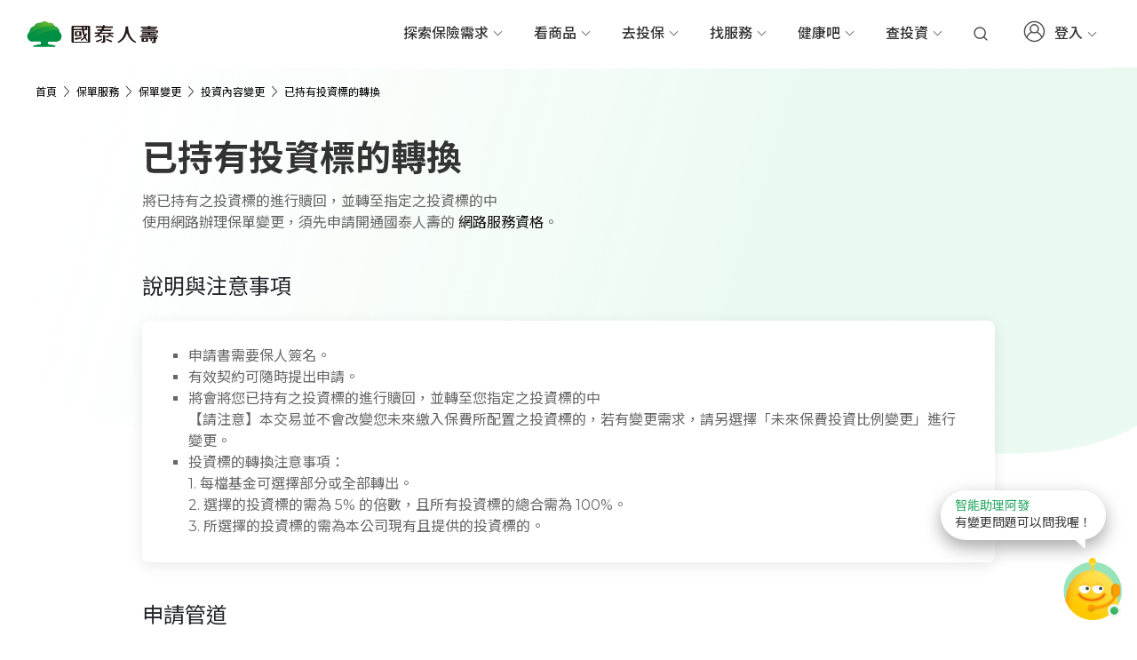

--- FILE ---
content_type: text/html; charset=utf-8
request_url: https://www.cathaylife.com.tw/cathaylife/services/insurance-changing/investment-changing/held-investment-allocation-changing
body_size: 81169
content:
<!DOCTYPE html>
<html lang='zh-Hant'>
<head>
    <meta charset="utf-8">
    <meta name="viewport" content="width=device-width, initial-scale=1.0, maximum-scale=1.0, minimum-scale=1 ,user-scalable=no">
    <meta http-equiv="X-UA-Compatible" content="ie=edge">
    <title>已持有投資標的轉換｜投資內容變更｜保單變更｜保單服務｜國泰人壽</title>
        <meta name="description" content="" />
        <meta name="keywords" content="" />
        <meta property="og:title" content="已持有投資標的轉換｜投資內容變更｜保單變更｜保單服務｜國泰人壽" />
        <meta property="og:image" content="https://www.cathaylife.com.tw/cathaylife/web/img/common/logo.gif" />
        <meta property="og:description" content="" />
        <meta id="HtmlTag1" content="" />
        <meta id="HtmlTag2" content="" />
        <meta id="HtmlTag3" content="" />
        <link rel="apple-touch-icon" sizes="57x57" href="/cathaylife/rwd/img/assets/apple-icon-57x57.png">
        <link rel="apple-touch-icon" sizes="60x60" href="/cathaylife/rwd/img/assets/apple-icon-60x60.png">
        <link rel="apple-touch-icon" sizes="72x72" href="/cathaylife/rwd/img/assets/apple-icon-72x72.png">
        <link rel="apple-touch-icon" sizes="76x76" href="/cathaylife/rwd/img/assets/apple-icon-76x76.png">
        <link rel="apple-touch-icon" sizes="114x114" href="/cathaylife/rwd/img/assets/apple-icon-114x114.png">
        <link rel="apple-touch-icon" sizes="120x120" href="/cathaylife/rwd/img/assets/apple-icon-120x120.png">
        <link rel="apple-touch-icon" sizes="144x144" href="/cathaylife/rwd/img/assets/apple-icon-144x144.png">
        <link rel="apple-touch-icon" sizes="152x152" href="/cathaylife/rwd/img/assets/apple-icon-152x152.png">
        <link rel="apple-touch-icon" sizes="167x167" href="/cathaylife/rwd/img/assets/apple-icon-167x167.png">
        <link rel="apple-touch-icon" sizes="180x180" href="/cathaylife/rwd/img/assets/apple-icon-180x180.png">
        <link rel="icon" type="image/png" sizes="192x192" href="/cathaylife/rwd/img/assets/android-icon-192x192.png">
        <link rel="icon" type="image/png" sizes="32x32" href="/cathaylife/rwd/img/assets/favicon-32x32.png">
        <link rel="icon" type="image/png" sizes="96x96" href="/cathaylife/rwd/img/assets/favicon-96x96.png">
        <link rel="icon" type="image/png" sizes="16x16" href="/cathaylife/rwd/img/assets/favicon-16x16.png">
        <link rel="manifest" href="/cathaylife/rwd/manifest.json">
        <meta name="msapplication-TileColor" content="#ffffff">
        <meta name="msapplication-TileImage" content="/cathaylife/rwd/img/assets/ms-icon-144x144.png">
    <link rel="stylesheet" type="text/css" href="/cathaylife/rwd/css/style.css?v=2025051301">
<link rel="stylesheet" type="text/css" href="/cathaylife/rwd/css/common/jquery.fancybox.min.css?v=2025051301">
<link rel="stylesheet" type="text/css" href="/cathaylife/rwd/css/common/custom.css?v=2025051301">
<link rel="stylesheet" type="text/css" href="/cathaylife/rwd/css/component/hidehf/style.min.css?v=2025051301">
<script src="/cathaylife/rwd/js/lib/jquery-3.6.0.min.js?v=2025051301"></script>
<script src="/cathaylife/rwd/js/lib/purify.min.js?v=2025051301"></script>
<script src="/cathaylife/rwd/js/common/require.js?v=2025051301"></script>
<script src="/cathaylife/rwd/js/common/CL_CommonUtil.js?v=2025051301"></script>
<script>
      var callback_loaded = function (element) {
      };
      var callback_error = function (element) {
element.src="[data-uri]";
$(element).css("width", "100%");
$(element).css("height", "100%");
      };
      window.lazyLoadOptions = {
        threshold: 300,
        // Assign the callbacks defined above
        callback_loaded: callback_loaded,
        callback_error: callback_error
      };
    </script>

<link rel="stylesheet" type="text/css" href="/cathaylife/rwd/css/component/header/style.css?v=2025051301">
<link rel="stylesheet" type="text/css" href="/cathaylife/rwd/css/common/custom.css?v=2025051301">

<link rel="stylesheet" type="text/css" href="/cathaylife/rwd/css/component/breadcrumb/style.css?v=2025051301">

<link rel="stylesheet" type="text/css" href="/cathaylife/rwd/css/component/insurance/normalize.css?v=2025051301" />
<link rel="stylesheet" type="text/css" href="/cathaylife/rwd/css/component/insurance/style.css?v=2025051301" />
<link rel="stylesheet" type="text/css" href="/cathaylife/rwd/css/component/insurance/insurance-changing.css?v=2025051301" />

<link rel="stylesheet" type="text/css" href="/cathaylife/rwd/css/component/totop/style.css?v=2025051301">

<link rel="stylesheet" type="text/css" href="/cathaylife/rwd/css/component/smart/style.min.css?v=2025051301">

<link rel="stylesheet" type="text/css" href="/cathaylife/rwd/css/component/footer/style.css?v=2025051301">

<script isscgtm>

(function(w,d,s,l,i){w[l]=w[l]||[];w[l].push({'gtm.start':
new Date().getTime(),event:'gtm.js'});var f=d.getElementsByTagName(s)[0],
j=d.createElement(s),dl=l!='dataLayer'?'&l='+l:'';j.async=true;j.src=
'https://www.googletagmanager.com/gtm.js?id='+i+dl;f.parentNode.insertBefore(j,f);
})(window,document,'script','dataLayer','GTM-WLKJB7');

(function(w,d,s,l,i){w[l]=w[l]||[];w[l].push({'gtm.start':
new Date().getTime(),event:'gtm.js'});var f=d.getElementsByTagName(s)[0],
j=d.createElement(s),dl=l!='dataLayer'?'&l='+l:'';j.async=true;j.src=
'https://www.googletagmanager.com/gtm.js?id='+i+dl;f.parentNode.insertBefore(j,f);
})(window,document,'script','dataLayer','GTM-KCP5QFP');

</script>
<script>
if (location.pathname.match(new RegExp("^\/cathaylifeins"))) {
  $("[isscgtm]").appendTo($("html head"));
}
</script>
    <script type="application/ld+json">
      {
        "@context":"https://schema.org",
        "@type":"Corporation",
        "brand":"國泰人壽",
        "url":"https://www.cathaylife.com.tw/cathaylife/",
        "sameAs": [
          "https://www.facebook.com/Cathaylife/",
          "https://www.youtube.com/user/Cathaylife50"
        ],
        "logo":"https://www.cathaylife.com.tw/cathaylife/-/media/762fcafe04e64c1da400a8b507c832b8?v=1",
        "contactPoint": [
          { "@type": "ContactPoint",
            "telephone": "0800-036-599",
            "contactType": "customer service",
            "contactOption": "TollFree",
            "areaServed": "TW"
          }
        ]
      }
    </script>


    
</head>
<body >
    
    

<header class="component-header">
    <nav class="ch-navbar">
    <div class="ch-brand">
        
        <a href="/cathaylife/" enclosing-tag="Header-MegaMenu" title="國泰人壽首頁連結" id="lnk_Header-MegaMenu_LogoLink_國泰人壽首頁連結">
        <figure class='ch-figure'>
            <picture>
                <img src="/cathaylife/-/media/c7161ff9ff774d71a5d5c9b3d32931a8.svg?iar=0&amp;w=150&amp;sc_lang=zh-tw" class="ch-img" alt="國泰人壽LOGO圖片" width="150" / id="img_C7161FF9FF774D71A5D5C9B3D32931A8_國泰人壽LOGO圖片">
            </picture>
            <figcaption hidden>國泰人壽</figcaption>
        </figure>
        </a>
    </div>
    
    
    <button class="ch-toggler" type="button"><span class='ch-toggler-inner'></span></button>
    
    
    <div class="ch-nav">
        <ul class="ch-nav-list">

                <li class="ch-nav-item" data1="{152E34C7-08F5-4020-9A14-43A6A0BE2BC9}">
                        <div class="ch-nav-lv2">
                            <ul class="ch-nav-lv2-list">
                                    <li class="ch-nav-lv2-item">
<a enclosing-tag="Header-MegaMenu" class="ch-nav-lv2-link">客製我的保單</a>                                        <ul class="ch-nav-lv3">
                                                <li class='ch-nav-lv3-item'>
                                                    <a href="/cathaylifeins/customize" enclosing-tag="Header-MegaMenu" title="訂製保險組合連結" class="ch-nav-lv3-link" id="lnk_Header-MegaMenu_Link_訂製保險組合連結">
                                                    訂製保險組合
                                                    </a>
                                                </li>
                                                <li class='ch-nav-lv3-item'>
                                                    <a href="/cathaylifeins/simple/landing" enclosing-tag="Header-MegaMenu" title="自由配商品連結" class="ch-nav-lv3-link" id="lnk_Header-MegaMenu_Link_自由配商品連結">
                                                    自由配商品
                                                    </a>
                                                </li>
                                        </ul>
                                        
                                    </li>
                                    <li class="ch-nav-lv2-item">
<a enclosing-tag="Header-MegaMenu" class="ch-nav-lv2-link">生涯推薦</a>                                        <ul class="ch-nav-lv3">
                                                <li class='ch-nav-lv3-item'>
                                                    <a href="https://www.cathaylife.com.tw/cathaylifeins/life-stage/0-18" enclosing-tag="Header-MegaMenu" title="0~18歲保險規劃連結" class="ch-nav-lv3-link" id="lnk_Header-MegaMenu_Link_0~18歲保險規劃連結">
                                                    0~18歲嬰幼、學生的保險規劃
                                                    </a>
                                                </li>
                                                <li class='ch-nav-lv3-item'>
                                                    <a href="https://www.cathaylife.com.tw/cathaylifeins/life-stage/19-34" enclosing-tag="Header-MegaMenu" title="19~34歲保險規劃連結" class="ch-nav-lv3-link" id="lnk_Header-MegaMenu_Link_19~34歲保險規劃連結">
                                                    19~34歲年輕人的保險規劃
                                                    </a>
                                                </li>
                                                <li class='ch-nav-lv3-item'>
                                                    <a href="https://www.cathaylife.com.tw/cathaylifeins/life-stage/35-44" enclosing-tag="Header-MegaMenu" title="35~44歲保險規劃連結" class="ch-nav-lv3-link" id="lnk_Header-MegaMenu_Link_35~44歲保險規劃連結">
                                                    35~44歲青壯年的保險規劃
                                                    </a>
                                                </li>
                                                <li class='ch-nav-lv3-item'>
                                                    <a href="https://www.cathaylife.com.tw/cathaylifeins/life-stage/45-60" enclosing-tag="Header-MegaMenu" class="ch-nav-lv3-link" id="lnk_Header-MegaMenu_Link">
                                                    45~60歲中年後的保險規劃
                                                    </a>
                                                </li>
                                                <li class='ch-nav-lv3-item'>
                                                    <a href="https://www.cathaylife.com.tw/cathaylifeins/life-stage/61up" enclosing-tag="Header-MegaMenu" title="61歲以上保險規劃連結" class="ch-nav-lv3-link" id="lnk_Header-MegaMenu_Link_61歲以上保險規劃連結">
                                                    61歲以上高齡的保險規劃
                                                    </a>
                                                </li>
                                        </ul>
                                        
                                    </li>
                                    <li class="ch-nav-lv2-item">
<a enclosing-tag="Header-MegaMenu" class="ch-nav-lv2-link">保險知識+</a>                                        <ul class="ch-nav-lv3">
                                                <li class='ch-nav-lv3-item'>
                                                    <a href="/cathaylife/insure-wise/all" enclosing-tag="Header-MegaMenu" class="ch-nav-lv3-link" id="lnk_Header-MegaMenu_Link">
                                                    保險知識專區
                                                    </a>
                                                </li>
                                                <li class='ch-nav-lv3-item'>
                                                    <a href="https://www.youtube.com/playlist?list=PLlzkSQoGCqe2QI2mO7LGnfwMQob8o_PEs&amp;utm_source=official&amp;utm_medium=menu" enclosing-tag="Header-MegaMenu" rel="noopener noreferrer" title="保險新手村影音連結" class="ch-nav-lv3-link" target="_blank" id="lnk_Header-MegaMenu_Link_保險新手村影音連結">
                                                    保險新手村
                                                    </a>
                                                </li>
                                                <li class='ch-nav-lv3-item'>
                                                    <a href="/cathaylife/explore/health-insurance" enclosing-tag="Header-MegaMenu" class="ch-nav-lv3-link" id="lnk_Header-MegaMenu_Link">
                                                    健保協同商保
                                                    </a>
                                                </li>
                                                <li class='ch-nav-lv3-item'>
                                                    <a href="https://www.cathaylife.com.tw/cathaylifeins/insurance-asset/retirement/home" enclosing-tag="Header-MegaMenu" title="退休缺口精算機" class="ch-nav-lv3-link" id="lnk_Header-MegaMenu_Link_退休缺口精算機">
                                                    退休缺口精算機
                                                    </a>
                                                </li>
                                        </ul>
                                        
                                    </li>
                            </ul>
                        </div>
                    <a enclosing-tag="Header-MegaMenu" class="ch-nav-link">                        <span>
                          
                          探索保險需求
                        </span>
</a>                    
                </li>
                <li class="ch-nav-item" data1="{152E34C7-08F5-4020-9A14-43A6A0BE2BC9}">
                        <div class="ch-nav-lv2">
                            <ul class="ch-nav-lv2-list">
                                    <li class="ch-nav-lv2-item">
<a enclosing-tag="Header-MegaMenu" class="ch-nav-lv2-link">商品總覽</a>                                        <ul class="ch-nav-lv3">
                                                <li class='ch-nav-lv3-item'>
                                                    <a href="/cathaylife/products/health-surgery" enclosing-tag="Header-MegaMenu" title="健康醫療險連結" class="ch-nav-lv3-link" id="lnk_Header-MegaMenu_Link_健康醫療險連結">
                                                    健康醫療險
                                                    </a>
                                                </li>
                                                <li class='ch-nav-lv3-item'>
                                                    <a href="/cathaylife/products/accident" enclosing-tag="Header-MegaMenu" title="意外傷害險連結" class="ch-nav-lv3-link" id="lnk_Header-MegaMenu_Link_意外傷害險連結">
                                                    意外傷害險
                                                    </a>
                                                </li>
                                                <li class='ch-nav-lv3-item'>
                                                    <a href="/cathaylife/products/life-caring" enclosing-tag="Header-MegaMenu" title="壽險連結" class="ch-nav-lv3-link" id="lnk_Header-MegaMenu_Link_壽險連結">
                                                    壽險
                                                    </a>
                                                </li>
                                                <li class='ch-nav-lv3-item'>
                                                    <a href="/cathaylife/products/investment-va" enclosing-tag="Header-MegaMenu" title="投資型保險連結" class="ch-nav-lv3-link" id="lnk_Header-MegaMenu_Link_投資型保險連結">
                                                    投資型保險
                                                    </a>
                                                </li>
                                                <li class='ch-nav-lv3-item'>
                                                    <a href="/cathaylife/products/savings-refund" enclosing-tag="Header-MegaMenu" title="還本年金型保險連結" class="ch-nav-lv3-link" id="lnk_Header-MegaMenu_Link_還本年金型保險連結">
                                                    還本/年金型保險
                                                    </a>
                                                </li>
                                                <li class='ch-nav-lv3-item'>
                                                    <a href="/cathaylife/products/travel" enclosing-tag="Header-MegaMenu" title="旅遊平安險連結" class="ch-nav-lv3-link" id="lnk_Header-MegaMenu_Link_旅遊平安險連結">
                                                    旅遊平安險
                                                    </a>
                                                </li>
                                        </ul>
                                        
                                    </li>
                                    <li class="ch-nav-lv2-item">
<a enclosing-tag="Header-MegaMenu" class="ch-nav-lv2-link">主題商品</a>                                        <ul class="ch-nav-lv3">
                                                <li class='ch-nav-lv3-item'>
                                                    <a href="/cathaylife/corporate" enclosing-tag="Header-MegaMenu" title="團體保險專區連結" class="ch-nav-lv3-link" id="lnk_Header-MegaMenu_Link_團體保險專區連結">
                                                    企業團體保險
                                                    </a>
                                                </li>
                                                <li class='ch-nav-lv3-item'>
                                                    <a href="/cathaylife/student" enclosing-tag="Header-MegaMenu" title="團體保險專區連結" class="ch-nav-lv3-link" id="lnk_Header-MegaMenu_Link_團體保險專區連結">
                                                    學生團體保險
                                                    </a>
                                                </li>
                                                <li class='ch-nav-lv3-item'>
                                                    <a href="/cathaylife/public-servants" enclosing-tag="Header-MegaMenu" title="公教人員長照服務連結" class="ch-nav-lv3-link" id="lnk_Header-MegaMenu_Link_公教人員長照服務連結">
                                                    公教人員長照服務
                                                    </a>
                                                </li>
                                                <li class='ch-nav-lv3-item'>
                                                    <a href="/cathaylife/simple-insurance" enclosing-tag="Header-MegaMenu" title="微型保險專區連結" class="ch-nav-lv3-link" id="lnk_Header-MegaMenu_Link_微型保險專區連結">
                                                    微型商品專區
                                                    </a>
                                                </li>
                                                <li class='ch-nav-lv3-item'>
                                                    <a href="/cathaylife/working-holiday" enclosing-tag="Header-MegaMenu" title="青年度假打工專區連結" class="ch-nav-lv3-link" id="lnk_Header-MegaMenu_Link_青年度假打工專區連結">
                                                    青年度假打工專區
                                                    </a>
                                                </li>
                                                <li class='ch-nav-lv3-item'>
                                                    <a href="/cathaylife/policy-activation/policy-activation1" enclosing-tag="Header-MegaMenu" title="保單活化專區連結" class="ch-nav-lv3-link" target="_blank" id="lnk_Header-MegaMenu_Link_保單活化專區連結">
                                                    保單活化專區
                                                    </a>
                                                </li>
                                                <li class='ch-nav-lv3-item'>
                                                    <a href="https://patronc.cathaylife.com.tw/ODAH/F0/ODAHF000?_ga=2.233460378.565362748.1628084288-1619542475.1628084288" enclosing-tag="Header-MegaMenu" rel="noopener noreferrer" title="保障型保險商品專區連結" class="ch-nav-lv3-link" target="_blank" id="lnk_Header-MegaMenu_Link_保障型保險商品專區連結">
                                                    保障型保險商品專區
                                                    </a>
                                                </li>
                                                <li class='ch-nav-lv3-item'>
                                                    <a href="/cathaylife/selling-tele" enclosing-tag="Header-MegaMenu" title="電話行銷專區連結" class="ch-nav-lv3-link" id="lnk_Header-MegaMenu_Link_電話行銷專區連結">
                                                    電話行銷專區
                                                    </a>
                                                </li>
                                                <li class='ch-nav-lv3-item'>
                                                    <a href="/cathaylife/co-marketing" enclosing-tag="Header-MegaMenu" title="共同行銷與代銷專區連結" class="ch-nav-lv3-link" id="lnk_Header-MegaMenu_Link_共同行銷與代銷專區連結">
                                                    共同行銷與代銷專區
                                                    </a>
                                                </li>
                                                <li class='ch-nav-lv3-item'>
                                                    <a href="/cathaylife/products/oiu" enclosing-tag="Header-MegaMenu" class="ch-nav-lv3-link" id="lnk_Header-MegaMenu_Link">
                                                    國際保險業務 (OIU)
                                                    </a>
                                                </li>
                                                <li class='ch-nav-lv3-item'>
                                                    <a href="https://www.cathaylife.com.tw/cathaylifeins/life-stage/61up" enclosing-tag="Header-MegaMenu" rel="noopener noreferrer" title="高齡化保險專區連結" class="ch-nav-lv3-link" target="_blank" id="lnk_Header-MegaMenu_Link_高齡化保險專區連結">
                                                    高齡化保險專區
                                                    </a>
                                                </li>
                                        </ul>
                                        
                                    </li>
                            </ul>
                        </div>
                    <a enclosing-tag="Header-MegaMenu" class="ch-nav-link">                        <span>
                          
                          看商品
                        </span>
</a>                    
                </li>
                <li class="ch-nav-item" data1="{152E34C7-08F5-4020-9A14-43A6A0BE2BC9}">
                        <div class="ch-nav-lv2">
                            <ul class="ch-nav-lv2-list">
                                    <li class="ch-nav-lv2-item">
                                        <ul class="ch-nav-lv3">
                                                <li class='ch-nav-lv3-item'>
                                                    <a href="https://www.cathaylife.com.tw/online/OIWeb/servlet/HttpDispatcher/OIA0_5100/prompt?utm_campaign=insuonline&amp;utm_source=official&amp;utm_medium=menu" enclosing-tag="Header-MegaMenu" rel="noopener noreferrer" title="網路投保連結" class="ch-nav-lv3-link" target="_blank" id="lnk_Header-MegaMenu_Link_網路投保連結">
                                                    網路投保
                                                    </a>
                                                </li>
                                                <li class='ch-nav-lv3-item'>
                                                    <a href="https://www.cathaylife.com.tw/website/OAWeb/html/OA/C8/index.html?utm_source=officialpc&amp;utm_medium=menu&amp;cele_placement=officialpc&amp;cele_type=menu&amp;_ga=2.136768496.1786656273.1629388630-312700219.1629388630" enclosing-tag="Header-MegaMenu" rel="noopener noreferrer" title="預約專業顧問連結" class="ch-nav-lv3-link" target="_blank" id="lnk_Header-MegaMenu_Link_預約專業顧問連結">
                                                    預約專業顧問
                                                    </a>
                                                </li>
                                                <li class='ch-nav-lv3-item'>
                                                    <a href="https://www.cathaylife.com.tw/cathaylife/campaign/without_any_pressure" enclosing-tag="Header-MegaMenu" rel="noopener noreferrer" class="ch-nav-lv3-link" target="_blank" id="lnk_Header-MegaMenu_Link">
                                                    線上保險諮詢
                                                    </a>
                                                </li>
                                        </ul>
                                        
                                    </li>
                            </ul>
                        </div>
                    <a enclosing-tag="Header-MegaMenu" class="ch-nav-link">                        <span>
                          
                          去投保
                        </span>
</a>                    
                </li>
                <li class="ch-nav-item" data1="{152E34C7-08F5-4020-9A14-43A6A0BE2BC9}">
                        <div class="ch-nav-lv2">
                            <ul class="ch-nav-lv2-list">
                                    <li class="ch-nav-lv2-item">
<a enclosing-tag="Header-MegaMenu" class="ch-nav-lv2-link">保單服務</a>                                        <ul class="ch-nav-lv3">
                                                <li class='ch-nav-lv3-item'>
                                                    <a href="/cathaylife/services/premium" enclosing-tag="Header-MegaMenu" title="繳費服務連結" class="ch-nav-lv3-link" id="lnk_Header-MegaMenu_Link_繳費服務連結">
                                                    繳費服務
                                                    </a>
                                                </li>
                                                <li class='ch-nav-lv3-item'>
                                                    <a href="/cathaylife/services/insurance-changing" enclosing-tag="Header-MegaMenu" title="保單變更連結" class="ch-nav-lv3-link" id="lnk_Header-MegaMenu_Link_保單變更連結">
                                                    保單變更
                                                    </a>
                                                </li>
                                                <li class='ch-nav-lv3-item'>
                                                    <a href="/cathaylife/services/insurance-loan" enclosing-tag="Header-MegaMenu" title="保單借款連結" class="ch-nav-lv3-link" id="lnk_Header-MegaMenu_Link_保單借款連結">
                                                    保單借款
                                                    </a>
                                                </li>
                                                <li class='ch-nav-lv3-item'>
                                                    <a href="/cathaylife/services/repayment" enclosing-tag="Header-MegaMenu" title="保單還款連結" class="ch-nav-lv3-link" id="lnk_Header-MegaMenu_Link_保單還款連結">
                                                    保單還款
                                                    </a>
                                                </li>
                                                <li class='ch-nav-lv3-item'>
                                                    <a href="/cathaylife/services/insurance-paying" enclosing-tag="Header-MegaMenu" title="保險金給付連結" class="ch-nav-lv3-link" id="lnk_Header-MegaMenu_Link_保險金給付連結">
                                                    保險金給付
                                                    </a>
                                                </li>
                                                <li class='ch-nav-lv3-item'>
                                                    <a href="/cathaylife/services/claim" enclosing-tag="Header-MegaMenu" title="理賠服務連結" class="ch-nav-lv3-link" id="lnk_Header-MegaMenu_Link_理賠服務連結">
                                                    理賠服務
                                                    </a>
                                                </li>
                                                <li class='ch-nav-lv3-item'>
                                                    <a href="/cathaylife/services/apply-certification" enclosing-tag="Header-MegaMenu" title="申辦補發證明文件連結" class="ch-nav-lv3-link" id="lnk_Header-MegaMenu_Link_申辦補發證明文件連結">
                                                    申辦/補發證明文件
                                                    </a>
                                                </li>
                                                <li class='ch-nav-lv3-item'>
                                                    <a href="/cathaylife/services/rate" enclosing-tag="Header-MegaMenu" title="宣告利率連結" class="ch-nav-lv3-link" id="lnk_Header-MegaMenu_Link_宣告利率連結">
                                                    宣告利率
                                                    </a>
                                                </li>
                                                <li class='ch-nav-lv3-item'>
                                                    <a href="/cathaylife/services/creditingrate" enclosing-tag="Header-MegaMenu" title="宣告利率連結" class="ch-nav-lv3-link" id="lnk_Header-MegaMenu_Link_宣告利率連結">
                                                    指數連結商品條件
                                                    </a>
                                                </li>
                                                <li class='ch-nav-lv3-item'>
                                                    <a href="/cathaylife/services/policy-enforcement/enforecement1" enclosing-tag="Header-MegaMenu" title="保單強制關懷專區連結" class="ch-nav-lv3-link" id="lnk_Header-MegaMenu_Link_保單強制關懷專區連結">
                                                    保單強執關懷專區
                                                    </a>
                                                </li>
                                        </ul>
                                        
                                    </li>
                                    <li class="ch-nav-lv2-item">
<a enclosing-tag="Header-MegaMenu" class="ch-nav-lv2-link">保戶服務</a>                                        <ul class="ch-nav-lv3">
                                                <li class='ch-nav-lv3-item'>
                                                    <a href="/cathaylife/customer/mortgage" enclosing-tag="Header-MegaMenu" title="房貸專區連結" class="ch-nav-lv3-link" id="lnk_Header-MegaMenu_Link_房貸專區連結">
                                                    房貸服務
                                                    </a>
                                                </li>
                                                <li class='ch-nav-lv3-item'>
                                                    <a href="/cathaylife/customer/cathay-vision-experience" enclosing-tag="Header-MegaMenu" title="遠距服務連結" class="ch-nav-lv3-link" id="lnk_Header-MegaMenu_Link_遠距服務連結">
                                                    遠距服務
                                                    </a>
                                                </li>
                                                <li class='ch-nav-lv3-item'>
                                                    <a href="/cathaylife/customer/add-value" enclosing-tag="Header-MegaMenu" title="加值服務連結" class="ch-nav-lv3-link" id="lnk_Header-MegaMenu_Link_加值服務連結">
                                                    加值服務
                                                    </a>
                                                </li>
                                                <li class='ch-nav-lv3-item'>
                                                    <a href="https://www.cathaylife.com.tw/cathaylifeins/insurance-coverage/landing" enclosing-tag="Header-MegaMenu" rel="noopener noreferrer" title="保險視圖介紹連結" class="ch-nav-lv3-link" target="_blank" id="lnk_Header-MegaMenu_Link_保險視圖介紹連結">
                                                    保險視圖
                                                    </a>
                                                </li>
                                                <li class='ch-nav-lv3-item'>
                                                    <a href="https://www.cathaylife.com.tw/cathaylifeins/EasyAccess/main" enclosing-tag="Header-MegaMenu" rel="noopener noreferrer" title="加值服務連結" class="ch-nav-lv3-link" target="_blank" id="lnk_Header-MegaMenu_Link_加值服務連結">
                                                    金融友善專區
                                                    </a>
                                                </li>
                                        </ul>
                                        
                                    </li>
                                    <li class="ch-nav-lv2-item">
<a enclosing-tag="Header-MegaMenu" class="ch-nav-lv2-link">客服管道</a>                                        <ul class="ch-nav-lv3">
                                                <li class='ch-nav-lv3-item'>
                                                    <a href="https://www.cathaylife.com.tw/cathaylifeins/faq#serviceline" enclosing-tag="Header-MegaMenu" rel="noopener noreferrer" class="ch-nav-lv3-link" target="_blank" id="lnk_Header-MegaMenu_Link">
                                                    客服電話
                                                    </a>
                                                </li>
                                                <li class='ch-nav-lv3-item'>
                                                    <a href="https://www.cathaylife.com.tw/cathaylifeins/faq/mailbox" enclosing-tag="Header-MegaMenu" rel="noopener noreferrer" class="ch-nav-lv3-link" target="_blank" id="lnk_Header-MegaMenu_Link">
                                                    客服信箱
                                                    </a>
                                                </li>
                                                <li class='ch-nav-lv3-item'>
                                                    <a href="https://www.cathaylife.com.tw/cathaylifeins/location/customerservice" enclosing-tag="Header-MegaMenu" rel="noopener noreferrer" class="ch-nav-lv3-link" target="_blank" id="lnk_Header-MegaMenu_Link">
                                                    客戶服務櫃檯
                                                    </a>
                                                </li>
                                                <li class='ch-nav-lv3-item'>
                                                    <a href="https://www.cathaylife.com.tw/cathaylifeins/EasyAccess/service#contact" enclosing-tag="Header-MegaMenu" rel="noopener noreferrer" class="ch-nav-lv3-link" target="_blank" id="lnk_Header-MegaMenu_Link">
                                                    金融友善服務專線
                                                    </a>
                                                </li>
                                        </ul>
                                        
                                    </li>
                            </ul>
                        </div>
                    <a enclosing-tag="Header-MegaMenu" class="ch-nav-link">                        <span>
                          
                          找服務
                        </span>
</a>                    
                </li>
                <li class="ch-nav-item" data1="{152E34C7-08F5-4020-9A14-43A6A0BE2BC9}">
                        <div class="ch-nav-lv2">
                            <ul class="ch-nav-lv2-list">
                                    <li class="ch-nav-lv2-item">
<a enclosing-tag="Header-MegaMenu" class="ch-nav-lv2-link">FitBack健康吧</a>                                        <ul class="ch-nav-lv3">
                                                <li class='ch-nav-lv3-item'>
                                                    <a href="https://wellness.cathaylife.com.tw/fitback/rewards/" enclosing-tag="Header-MegaMenu" rel="noopener noreferrer" title="會員獎勵與外溢連結" class="ch-nav-lv3-link" target="_blank" id="lnk_Header-MegaMenu_Link_會員獎勵與外溢連結">
                                                    會員獎勵與外溢
                                                    </a>
                                                </li>
                                                <li class='ch-nav-lv3-item'>
                                                    <a href="https://wellness.cathaylife.com.tw/fitback/#service" enclosing-tag="Header-MegaMenu" rel="noopener noreferrer" title="健康生活與照護連結" class="ch-nav-lv3-link" target="_blank" id="lnk_Header-MegaMenu_Link_健康生活與照護連結">
                                                    健康生活與照護
                                                    </a>
                                                </li>
                                                <li class='ch-nav-lv3-item'>
                                                    <a href="https://wellness.cathaylife.com.tw/fitback/health-tips/" enclosing-tag="Header-MegaMenu" rel="noopener noreferrer" title="健康新知連結" class="ch-nav-lv3-link" target="_blank" id="lnk_Header-MegaMenu_Link_健康新知連結">
                                                    健康新知
                                                    </a>
                                                </li>
                                                <li class='ch-nav-lv3-item'>
                                                    <a href="https://wellness.cathaylife.com.tw/fitback/voucher/" enclosing-tag="Header-MegaMenu" rel="noopener noreferrer" title="專屬優惠與活動連結" class="ch-nav-lv3-link" target="_blank" id="lnk_Header-MegaMenu_Link_專屬優惠與活動連結">
                                                    專屬優惠與活動
                                                    </a>
                                                </li>
                                                <li class='ch-nav-lv3-item'>
                                                    <a href="https://wellness.cathaylife.com.tw/fitback/workplace-wellbeing" enclosing-tag="Header-MegaMenu" rel="noopener noreferrer" title="職場健康連結" class="ch-nav-lv3-link" target="_blank" id="lnk_Header-MegaMenu_Link_職場健康連結">
                                                    職場健康
                                                    </a>
                                                </li>
                                        </ul>
                                        
                                    </li>
                            </ul>
                        </div>
                    <a enclosing-tag="Header-MegaMenu" class="ch-nav-link">                        <span>
                          
                          健康吧
                        </span>
</a>                    
                </li>
                <li class="ch-nav-item" data1="{152E34C7-08F5-4020-9A14-43A6A0BE2BC9}">
                        <div class="ch-nav-lv2">
                            <ul class="ch-nav-lv2-list">
                                    <li class="ch-nav-lv2-item">
                                        <ul class="ch-nav-lv3">
                                                <li class='ch-nav-lv3-item'>
                                                    <a href="https://was2.cathaylife.com.tw/AKWeb/servlet/HttpDispatcher/AKA0_2500/prompt" enclosing-tag="Header-MegaMenu" rel="noopener noreferrer" class="ch-nav-lv3-link" target="_blank" id="lnk_Header-MegaMenu_Link">
                                                    投保前風險屬性評估
                                                    </a>
                                                </li>
                                                <li class='ch-nav-lv3-item'>
                                                    <a href="https://fund.cathaylife.com.tw/" enclosing-tag="Header-MegaMenu" rel="noopener noreferrer" class="ch-nav-lv3-link" target="_blank" id="lnk_Header-MegaMenu_Link">
                                                    投資標的
                                                    </a>
                                                </li>
                                        </ul>
                                        
                                    </li>
                            </ul>
                        </div>
                    <a enclosing-tag="Header-MegaMenu" class="ch-nav-link">                        <span>
                          
                          查投資
                        </span>
</a>                    
                </li>
                <li class="ch-nav-item ch-nav-item-search" data1="{E31F753B-CBB6-471A-8F63-C192FCEE3210}">
                    <a href="#" enclosing-tag="Header-MegaMenu" onclick="javascript:;;return false;" class="ch-nav-link ch-search-toggler" id="lnk_Header-MegaMenu_Link">                          <svg width="20" height="21" viewBox="0 0 20 21" fill="none"
                               xmlns="http://www.w3.org/2000/svg">
                            <path fill-rule="evenodd" clip-rule="evenodd"
                                  d="M1.66667 9.29538C1.66667 5.35742 4.85901 2.16508 8.79697 2.16508C12.7349 2.16508 15.9273 5.35742 15.9273 9.29538C15.9273 13.2333 12.7349 16.4257 8.79697 16.4257C4.85901 16.4257 1.66667 13.2333 1.66667 9.29538ZM8.79697 0.498413C3.93854 0.498413 0 4.43695 0 9.29538C0 14.1538 3.93854 18.0923 8.79697 18.0923C10.9216 18.0923 12.8703 17.3392 14.3906 16.0852L18.5774 20.272C18.9028 20.5974 19.4305 20.5974 19.7559 20.272C20.0814 19.9465 20.0814 19.4189 19.7559 19.0935L15.5708 14.9084C16.8343 13.3852 17.5939 11.429 17.5939 9.29538C17.5939 4.43695 13.6554 0.498413 8.79697 0.498413Z"
                                  fill="#333333" />
                          </svg>
</a>                        <div class="ch-search-container ch-search-container--hide">
                          <div class="ch-search-container--wrapper">
                            <div class="ch-search-container--header">
                              HI！ 在找什麼嗎？ <a class="ch-search-container-close"
                                            href="javascript:;">
                                           <img src="/cathaylife/rwd/img/component/header/close.svg" alt="">
                              </a>
                            </div>
                            <div class="ch-search-container--main">
                              <div class="c-search-box">
                                <input class="c-search-box-input" type="text" placeholder="請輸入您的問題或關鍵字" name="searchBox"
                                       autocomplete="off">
                                <a class="c-search-box-send" href="javascript:;">
                                  <img src="/cathaylife/rwd/img/component/header/search.svg" alt="search">
                                </a>
                              </div>
                              <div class="c-search-notice">
                                <img src="/cathaylife/rwd/img/component/header/ai.png" alt="ai">
                                本網站的搜尋服務採用人工智慧技術，旨在提升資訊搜尋的效率；若您繼續使用，即表示您已知悉並同意使用本服務。
                              </div>
                            </div>
                            <div class="ch-search-container--keywords hidden">
                              <div class="ch-search-container--keywords-title">熱門搜尋</div>
                              <div class="ch-search-container--keywords-wrapper">
                              </div>
                            </div>
                          </div>
                        </div>
                    
                </li>
                <li class="ch-nav-item" data1="{C3CC733D-0845-41DD-9A06-10DB75C1782B}">
                        <div class="ch-nav-lv2">
                            <ul class="ch-nav-lv2-list">
                                    <li class="ch-nav-lv2-item">
                                        <ul class="ch-nav-lv3">
                                                <li class='ch-nav-lv3-item'>
                                                    <a href="https://cathay.app.link?utm_source=official&amp;utm_medium=menu" enclosing-tag="Header-MegaMenu" data-MobilePattern="webOS|iPhone|iPod|BlackBerry|IEMobile|Opera Mini|(?=.*\b(Android)\b)(?=.*\b(mobile)\b)(.+)" class="ch-nav-lv3-link" rel="noopener noreferrer" data-IsMobileOnly="1" target="_blank" id="lnk_Header-MegaMenu_Link">
                                                    開啟國泰人壽APP
                                                    </a>
                                                </li>
                                                <li class='ch-nav-lv3-item'>
                                                    <a id="my-online-counter" href="https://www.cathaylife.com.tw/oc/OCWeb/html/OC/J3/RedirectIam.jsp" enclosing-tag="Header-MegaMenu" rel="noopener noreferrer" title="會員專區連結" class="ch-nav-lv3-link" target="_blank" id="lnk_Header-MegaMenu_Link_會員專區連結">
                                                    前往會員中心
                                                    </a>
                                                </li>
                                                <li class='ch-nav-lv3-item'>
                                                    <a href="https://www.cathaylife.com.tw/cathaylifeins/insurance-coverage/main?utm_source=official&amp;utm_medium=menu&amp;utm_campaign=coverage" enclosing-tag="Header-MegaMenu" rel="noopener noreferrer" title="前往保險視圖連結" class="ch-nav-lv3-link" target="_blank" id="lnk_Header-MegaMenu_Link_前往保險視圖連結">
                                                    前往保險視圖
                                                    </a>
                                                </li>
                                                <li class='ch-nav-lv3-item'>
                                                    <a id="btnMyCals" href="/cathaylifeins/my-estimation" enclosing-tag="Header-MegaMenu" title="我的試算結果連結" class="ch-nav-lv3-link" id="lnk_Header-MegaMenu_Link_我的試算結果連結">
                                                    我的試算結果
                                                    </a>
                                                </li>
                                                <li class='ch-nav-lv3-item'>
                                                    <a id="btnLogout" enclosing-tag="Header-MegaMenu" class="ch-nav-lv3-link">
                                                    登出
                                                    </a>
                                                </li>
                                                <li class='ch-nav-lv3-item'>
                                                    <a id="btnLogin" enclosing-tag="Header-MegaMenu" class="ch-nav-lv3-link">
                                                    登入
                                                    </a>
                                                </li>
                                        </ul>
                                        
                                    </li>
                            </ul>
                        </div>
                    <a iconFemale="/cathaylife/-/media/b44b6347466b4991b33b3ce4db7c0be2?v=1" iconDefault="/cathaylife/-/media/d688b5ad4ad549419cb94cd61293af0e?v=2" dataMCLoginURL="https://www.cathaylife.com.tw/oc/OCWeb/html/OC/Login/Login.jsp" class="ch-nav-link" userName="登入" enclosing-tag="Header-MegaMenu" dataRegisterURL="https://www.cathaylife.com.tw/oc/OCWeb/servlet/HttpDispatcher/OCTxBean/execute?ACTION_NAME=OCZ1_1400&METHOD_NAME=initData" LoginMenu="登入" IsLogin="N" iconMale="/cathaylife/-/media/bf848c27a6f64c62ab95c28a39cd7291?v=1">                        <MsgList style="display:none;visibility:hidden; width: 0px; height: 0px;">
                            <Idle>
                                <MsgTitle>閒置提醒</MsgTitle>
                                <Message><p style="text-align: center;">您有一段時間未採取動作！</p>
<p style="text-align: center;">倒數<span style="color: #ff0000;"><strong>${timer}</strong></span>秒</p>
<p style="text-align: center;">
系統將自動登出</p></Message>
                                <ButtonText>保持登入</ButtonText>
                            </Idle>
                            <Logout>
                                <MsgTitle>登出成功</MsgTitle>
                                <Message><p style="text-align: center;">期待下次再見！</p></Message>
                                <ButtonText>好的</ButtonText>
                            </Logout>
                            <LoginTimeout>
                                <MsgTitle>逾時登出</MsgTitle>
                                <Message><p style="text-align: center;"><span style="text-align: center;">登入逾時，系統已自動登出！</span></p></Message>
                                <ButtonText>確認</ButtonText>
                            </LoginTimeout>
                        </MsgList>
                        <div class='ch-nav-item-icon-wrap'>
                            <img class='ch-nav-item-icon lazy' data-src="/cathaylife/-/media/d688b5ad4ad549419cb94cd61293af0e?v=2">
                        </div>
                        <span class="name-ellipsis">
                        </span>
</a>                    
                </li>
        </ul>
    </div>
    
</nav>

<div class="timeout-mask" style="display:none" id="timeout-mask">
  <div class="notify_box">
    <div class="notify_content">
      <div class="notify_img">
        <img src="/cathaylife/rwd/img/component/header/icon_alert.svg" alt="網頁閒置時間過長" id="notify_img">
      </div>
      <div class="notify_title" id="notify_title">網頁閒置時間過長</div>
      <div class="notify_subtitle" id="notify_subtitle">
        您有一段時間未採取動作
        <div class="countdown notify_subtitle" id="countdown">
          倒數<span class="countdown_number" id="countdown_number">7</span>秒
        </div>
        系統將自動登出
      </div>
    </div>
    <div class="notify_button">
      <button class="confirm" id="confirmBtn">保持登入</button>
    </div>
    <div class="notify_button">
      <button class="cancel" id="logoutBtn">登出</button>
    </div>
  </div>
</div>


</header>
<main class="c-main">
    

<div class="component-breadcrumb">
    <ol itemscope itemtype="https://schema.org/BreadcrumbList">
                <li itemprop="itemListElement" itemscope itemtype="https://schema.org/ListItem">
                    <a itemprop="item" href="/cathaylife/" enclosing-tag="Header-Breadcrumb">
                        <span itemprop="name">首頁</span>
                    </a>
                    <meta itemprop="position" content="1" />
                </li>
                <li itemprop="itemListElement" itemscope itemtype="https://schema.org/ListItem">
                        <a itemscope itemtype="https://schema.org/WebPage" itemprop="item" itemid="/cathaylife/services" href="/cathaylife/services" enclosing-tag="Header-Breadcrumb">
                            <span itemprop="name">保單服務</span>
                        </a>
                    <meta itemprop="position" content="2" />
                </li>
                <li itemprop="itemListElement" itemscope itemtype="https://schema.org/ListItem">
                        <a itemscope itemtype="https://schema.org/WebPage" itemprop="item" itemid="/cathaylife/services/insurance-changing" href="/cathaylife/services/insurance-changing" enclosing-tag="Header-Breadcrumb">
                            <span itemprop="name">保單變更</span>
                        </a>
                    <meta itemprop="position" content="3" />
                </li>
                <li itemprop="itemListElement" itemscope itemtype="https://schema.org/ListItem">
                        <a itemscope itemtype="https://schema.org/WebPage" itemprop="item" itemid="/cathaylife/services/insurance-changing/investment-changing" href="/cathaylife/services/insurance-changing/investment-changing" enclosing-tag="Header-Breadcrumb">
                            <span itemprop="name">投資內容變更</span>
                        </a>
                    <meta itemprop="position" content="4" />
                </li>
                <li itemprop="itemListElement" itemscope itemtype="https://schema.org/ListItem">
                        <span itemprop="name">已持有投資標的轉換</span>
                    <meta itemprop="position" content="5" />
                </li>
    </ol>
</div>
    <div class="content-container">
        
    <div class="wrapper">
        <div class="title">
                <h1>已持有投資標的轉換</h1>
            <span class="color-content-text">將已持有之投資標的進行贖回，並轉至指定之投資標的中</span>            <p class="color-content-text">
                使用網路辦理保單變更，須先申請開通國泰人壽的
                <a
                  href="https://patronc.cathaylife.com.tw/ODAP/"
                  class="link"
                  target="_blank"
                >
                 網路服務資格</a
                >。
              </p>


        </div>
    </div>
    <div class="wrapper">
        <h2 class="subtitle">說明與注意事項</h2>
        <div class="big-card">
            <div class="color-content-text fz-16">
                <ul class="list-style">
                  <li>申請書需要保人簽名。</li>
                  <li>有效契約可隨時提出申請。</li>
                  <li>將會將您已持有之投資標的進行贖回，並轉至您指定之投資標的中<br>
                        【請注意】本交易並不會改變您未來繳入保費所配置之投資標的，若有變更需求，請另選擇「未來保費投資比例變更」進行變更。</li>
                   <li>投資標的轉換注意事項：<br>
                 1. 每檔基金可選擇部分或全部轉出。<br>
                 2. 選擇的投資標的需為 5% 的倍數，且所有投資標的總合需為 100%。<br>
                 3. 所選擇的投資標的需為本公司現有且提供的投資標的。</li>                
</ul>




                
                
            </div>
        </div>
    </div>

    <div class="wrapper">
            <h2 class="subtitle">申請管道</h2>
                    <div class="big-card">
                    <div class="color-content-text fz-16">
                        <div class="big-card-content">
                                <h3 class="h3 mb-4">網路服務</h3>
                            <p>須先申請開通網路服務資格，登入會員線上辦理(適用年滿18歲之要保人)。</p>
                                <div class="btn-group">
<a href="https://was2.cathaylife.com.tw/ABWeb/servlet/HttpDispatcher/ABW3_0001/prompt?TxRequest=true" rel="noopener noreferrer" class="c-faq-btn-outline" target="_blank" id="lnk_ButtonLink1">申請網路服務資格</a>                                    <a href="https://www.cathaylife.com.tw/ocauth/OCWeb/servlet/HttpDispatcher/OCBX_Z001/query?TRAN_ID=AKG0_0200" rel="noopener noreferrer" class="stop-transfer-btn right-stop-transfer-btn fw-medium" target="_blank" id="lnk_ButtonLink2">立即線上辦理</a>                                </div>

                        </div>
                    </div>
                    <div class="color-content-text fz-16">
                        <div class="big-card-content">
                                <h3 class="h3 mb-4">業務員協助</h3>
                            <p>登入會員中心後，下拉至頁面底部查詢並聯繫您專屬的服務人員前往服務。</p>
                                <div class="btn-group">
<a href="https://www.cathaylife.com.tw/oc/OCWeb/html/OC/J3/RedirectIam.jsp" rel="noopener noreferrer" class="stop-transfer-btn right-stop-transfer-btn fw-medium" target="_blank" id="lnk_ButtonLink1">查詢業務人員</a>                                                                    </div>

                        </div>
                    </div>
                    <div class="color-content-text fz-16">
                        <div class="big-card-content">
                                <h3 class="h3 mb-4">臨櫃辦理</h3>
                            <p>
                    於營業時間，攜帶應備文件以及雙證件(身分證和另一證明文件)前往各服務據點辦理。<br />
                    若非本人臨櫃辦理，須攜帶應備文件、委託書及申請人與委託人的雙證件(身分證和另一身分證明)前往各服務據點辦理。
                  </p>
                                <div class="btn-group">
<a href="https://www.cathaylife.com.tw/cathaylifeins/location/customerservice" rel="noopener noreferrer" class="stop-transfer-btn right-stop-transfer-btn fw-medium" target="_blank" id="lnk_ButtonLink1">查詢服務據點</a>                                                                    </div>

                        </div>
                    </div>
            </div>
    </div>
<div class="brief">
    <span>
    想了解更多保單變更服務流程與說明？請至
    <a href="https://www.cathaylife.com.tw/cathaylifeins/faq/changing" target="_blank" class="brief-link">保單變更 FAQ</a>
    查詢吧！
    </span>
</div><comp class="c-totop" role="to-top-btn">
    <span class='c-totop-arrow'></span>
</comp>

    </div>
</main>
<footer>
    <footer class="component-footer">
    <div class="cf-inner">
        <div class='cf-list-wrap'>
            <div class="cf-list-wrap-inner">
                    <div class="cf-list ">
                        <div class='cf-list-title'>國泰人壽</div>
                            <div class="cf-list-item ">
                                <a href="/cathaylife/abouts" enclosing-tag="Footer" title="關於我們連結" class="cf-list-link" id="lnk_Footer_Link_關於我們連結">
關於我們                                </a>
                            </div>
                            <div class="cf-list-item ">
                                <a href="/cathaylife/news/all" enclosing-tag="Footer" title="最新消息連結" class="cf-list-link" id="lnk_Footer_Link_最新消息連結">
最新消息                                </a>
                            </div>
                            <div class="cf-list-item ">
                                <a href="/cathaylife/laws-policies" enclosing-tag="Footer" title="法令政策連結" class="cf-list-link" id="lnk_Footer_Link_法令政策連結">
法令政策                                </a>
                            </div>
                            <div class="cf-list-item ">
                                <a href="/cathaylife/abouts/recruiting" enclosing-tag="Footer" title="人才招募連結" class="cf-list-link" id="lnk_Footer_Link_人才招募連結">
人才招募                                </a>
                            </div>
                            <div class="cf-list-item ">
                                <a href="/cathaylifeins/faq" enclosing-tag="Footer" title="問題與聯繫連結" class="cf-list-link" id="lnk_Footer_Link_問題與聯繫連結">
問題與聯繫客服                                </a>
                            </div>
                            <div class="cf-list-item ">
                                <a href="/cathaylife/location" enclosing-tag="Footer" title="服務據點連結" class="cf-list-link" id="lnk_Footer_Link_服務據點連結">
服務據點                                </a>
                            </div>
                            <div class="cf-list-item ">
                                <a href="/cathaylife/investor" enclosing-tag="Footer" title="員工入口網連結" class="cf-list-link" id="lnk_Footer_Link_員工入口網連結">
投資人專區                                </a>
                            </div>
                            <div class="cf-list-item ">
                                <a href="/cathaylife/abouts/employee" enclosing-tag="Footer" title="員工入口網連結" class="cf-list-link" id="lnk_Footer_Link_員工入口網連結">
員工入口網                                </a>
                            </div>
                    </div>
                    <div class="cf-list ">
                        <div class='cf-list-title'>客戶相關入口</div>
                            <div class="cf-list-item ">
                                <a href="https://groupins.cathaylife.com.tw/groupins/?utm_source=cathaylife&amp;utm_medium=footer&amp;utm_campaign=cathaylifeofficial" enclosing-tag="Footer" rel="noopener noreferrer" title="企業 groupins+連結" class="cf-list-link" target="_blank" id="lnk_Footer_Link_企業groupins+連結">
企業 groupins+                                </a>
                            </div>
                            <div class="cf-list-item ">
                                <a href="https://hub.cathaylife.com.tw/official/?utm_source=website&amp;utm_medium=footer&amp;utm_campaign=cathaylife+website" enclosing-tag="Footer" rel="noopener noreferrer" title="hub新型態辦公服務" class="cf-list-link" target="_blank" id="lnk_Footer_Link_hub新型態辦公服務">
hub新型態辦公服務                                </a>
                            </div>
                            <div class="cf-list-item ">
                                <a href="/cathaylife/student" enclosing-tag="Footer" title="學生團體保險連結" class="cf-list-link" id="lnk_Footer_Link_學生團體保險連結">
學生團體                                </a>
                            </div>
                            <div class="cf-list-item ">
                                <a href="https://b2b.cathaylife.com.tw/CXBWeb/login?sys=BT" enclosing-tag="Footer" rel="noopener noreferrer" title="體檢院所平台連結" class="cf-list-link" target="_blank" id="lnk_Footer_Link_體檢院所平台連結">
體檢院所平台                                </a>
                            </div>
                            <div class="cf-list-item ">
                                <a href="https://caas.cathayholdings.com/" enclosing-tag="Footer" rel="noopener noreferrer" title="CaaS 國泰生態圈服務平台連結" class="cf-list-link" target="_blank" id="lnk_Footer_Link_CaaS國泰生態圈服務平台連結">
CaaS生態圈服務                                </a>
                            </div>
                    </div>
                    <div class="cf-list ">
                        <div class='cf-list-title'>企業友善</div>
                            <div class="cf-list-item ">
                                <a href="https://www.cathaylife.com.tw/cathaylifeins/EasyAccess/main" enclosing-tag="Footer" rel="noopener noreferrer" title="金融友善專區連結" class="cf-list-link" target="_blank" id="lnk_Footer_Link_金融友善專區連結">
:::金融友善專區                                </a>
                            </div>
                            <div class="cf-list-item ">
                                <a href="https://patronc.cathaylife.com.tw/ODAB/?_ga=2.221747600.98383015.1628084812-320225376.1628084782" enclosing-tag="Footer" rel="noopener noreferrer" title="企業永續經營連結" class="cf-list-link" target="_blank" id="lnk_Footer_Link_企業永續經營連結">
企業永續經營                                </a>
                            </div>
                            <div class="cf-list-item ">
                                <a href="/cathaylife/fairtreatmentpolicyarea/vision" enclosing-tag="Footer" title="公平待客推動連結" class="cf-list-link" target="_blank" id="lnk_Footer_Link_公平待客推動連結">
公平待客推動                                </a>
                            </div>
                            <div class="cf-list-item ">
                                <a href="https://patronc.cathaylife.com.tw/npsvoc/" enclosing-tag="Footer" rel="noopener noreferrer" title="客戶之聲連結" class="cf-list-link" target="_blank" id="lnk_Footer_Link_客戶之聲連結">
客戶之聲                                </a>
                            </div>
                            <div class="cf-list-item ">
                                <a href="/cathaylife/fraud-prevention" enclosing-tag="Footer" class="cf-list-link" id="lnk_Footer_Link">
防制詐騙專區                                </a>
                            </div>
                            <div class="cf-list-item ">
                                <a href="https://patronc.cathaylife.com.tw/ODAB/stewardship" enclosing-tag="Footer" rel="noopener noreferrer" title="盡職治理專區連結" class="cf-list-link" target="_blank" id="lnk_Footer_Link_盡職治理專區連結">
盡職治理專區                                </a>
                            </div>
                    </div>
                    <div class="cf-list cf-list--app">
                        <div class='cf-list-title'>下載APP</div>
                            <div class="cf-list-item cf-list-item--app">
                                <a href="https://apps.apple.com/tw/app/%E5%9C%8B%E6%B3%B0%E4%BA%BA%E5%A3%BD/id432046643" enclosing-tag="Footer" rel="noopener noreferrer" title="在App Store下載國泰人壽" class="cf-list-link" target="_blank" id="lnk_Footer_Link_在AppStore下載國泰人壽">
                                    <img class="cf-list-img lazy" data-src="/cathaylife/-/media/98c76ad32edd428fbdb1197b0c93c44d?v=2" alt="" />
                                </a>
                            </div>
                            <div class="cf-list-item cf-list-item--app">
                                <a href="https://play.google.com/store/apps/details?id=com.cathay.main&amp;hl=zh_TW&amp;gl=US" enclosing-tag="Footer" rel="noopener noreferrer" title="在Google Play下載國泰人壽" class="cf-list-link" target="_blank" id="lnk_Footer_Link_在GooglePlay下載國泰人壽">
                                    <img class="cf-list-img lazy" data-src="/cathaylife/-/media/0896f71eb4c14f1bb6c787066ae8fcc2?v=1" alt="" />
                                </a>
                            </div>
                            <div class="cf-list-item cf-list-item--qrcode">
                                <a href="/cathaylife/services/cathaylife-app" enclosing-tag="Footer" class="cf-list-link" id="lnk_Footer_Link">
                                    <img class="cf-list-img lazy" data-src="/cathaylife/-/media/d681ed568b7c433e98702af1de8ab3fb?v=4" alt="" />
                                </a>
                            </div>
                    </div>

                <div class='cf-list cf-list--other'>
                    <div class='cf-sponsor-wrap'>
                        <a href="https://www.cathaylife.com.tw/cathaylife/" enclosing-tag="Footer" id="lnk_Footer_SponsorLink">
                        <img class="lazy" data-src="/cathaylife/-/media/c7161ff9ff774d71a5d5c9b3d32931a8?v=2" width="160" height="88" alt="國泰人壽" />
                        </a>
                    </div>

                    <div class="cf-social-wrap">
                        <ul class='cf-social-list'>
                                <li class='cf-social-list-item'>
                                    <a href="https://www.facebook.com/Cathaylife" enclosing-tag="Footer" rel="noopener noreferrer" title="Facebook粉絲專頁連結" class="cf-social-list-link" target="_blank" id="lnk_Footer_SocialLink_Facebook粉絲專頁連結">
                                    <img class="cf-social-list-img lazy" data-src="/cathaylife/-/media/f6fd2c754261408e901afd404dfd6dba?v=1" alt="" />
                                    </a>
                                </li>
                                <li class='cf-social-list-item'>
                                    <a href="https://www.youtube.com/channel/UC3ou29iTk11lrTt2vtPy_qw" enclosing-tag="Footer" rel="noopener noreferrer" title="YouTube頻道連結" class="cf-social-list-link" target="_blank" id="lnk_Footer_SocialLink_YouTube頻道連結">
                                    <img class="cf-social-list-img lazy" data-src="/cathaylife/-/media/18c74cda9adf48a2ae0fff230a37d836?v=1" alt="" />
                                    </a>
                                </li>
                                <li class='cf-social-list-item'>
                                    <a href="https://podcasts.apple.com/us/podcast/%E5%9C%8B%E6%B3%B0%E9%87%91%E8%9E%8D%E5%89%B5%E6%96%B0%E9%97%9C%E9%8D%B5%E5%8B%A2/id1566481155" enclosing-tag="Footer" rel="noopener noreferrer" title="Podcast連結" class="cf-social-list-link" target="_blank" id="lnk_Footer_SocialLink_Podcast連結">
                                    <img class="cf-social-list-img lazy" data-src="/cathaylife/-/media/15df61bf54ed411f9e58e08a5fc4d679?v=1" alt="" />
                                    </a>
                                </li>
                                <li class='cf-social-list-item'>
                                    <a href="https://line.me/R/ti/p/@cathaylife?from=pag" enclosing-tag="Footer" rel="noopener noreferrer" title="Line" class="cf-social-list-link" target="_blank" id="lnk_Footer_SocialLink_Line">
                                    <img class="cf-social-list-img lazy" data-src="/cathaylife/-/media/5223e81154004fdabb321bece4183764?v=1" alt="" />
                                    </a>
                                </li>
                        </ul>
                    </div>
                </div>
            </div>
        </div>

        <div class='cf-link-wrap'>
            <ul class='cf-link'>
                    <li class='cf-link-item'>
                        <a href="https://www.cathaylife.com.tw/cathaylife/" enclosing-tag="Footer" title="回首頁連結" class="cf-link-item-link cf-link-item-link--reverse" id="lnk_Footer_VersionLink_回首頁連結">
                        回首頁
                        </a>
                    </li>
                    <li class='cf-link-item'>
                        <a href="https://www.cathaylife.com.tw/cathaylife/webStatics/official/english/index.html" enclosing-tag="Footer" rel="noopener noreferrer" title="國泰人壽英文版網站連結" class="cf-link-item-link " target="_blank" id="lnk_Footer_VersionLink_國泰人壽英文版網站連結">
                        English
                        </a>
                    </li>
            </ul>
        </div>

        <div class='cf-link-wrap cf-link-wrap--group'>
            <ul class='cf-link'>
                    <li class='cf-link-item'>
                        <a href="https://www.cathayholdings.com/holdings/" enclosing-tag="Footer" rel="noopener noreferrer" title="國泰金控官網連結" class="cf-link-item-link" target="_blank" id="lnk_Footer_CompanyLink_國泰金控官網連結">
                        國泰金控
                        </a>
                    </li>
                    <li class='cf-link-item'>
                        <a href="https://www.cathaybk.com.tw/cathaybk/" enclosing-tag="Footer" rel="noopener noreferrer" title="國泰世華銀行官網連結" class="cf-link-item-link" target="_blank" id="lnk_Footer_CompanyLink_國泰世華銀行官網連結">
                        國泰世華銀行
                        </a>
                    </li>
                    <li class='cf-link-item'>
                        <a href="https://www.cathay-ins.com.tw/cathayins/personal/" enclosing-tag="Footer" rel="noopener noreferrer" title="國泰產險官網連結" class="cf-link-item-link" target="_blank" id="lnk_Footer_CompanyLink_國泰產險官網連結">
                        國泰產險
                        </a>
                    </li>
                    <li class='cf-link-item'>
                        <a href="https://www.cathaysec.com.tw/" enclosing-tag="Footer" rel="noopener noreferrer" title="國泰綜合證券官網連結" class="cf-link-item-link" target="_blank" id="lnk_Footer_CompanyLink_國泰綜合證券官網連結">
                        國泰綜合證券
                        </a>
                    </li>
                    <li class='cf-link-item'>
                        <a href="https://www.cathaysite.com.tw/" enclosing-tag="Footer" rel="noopener noreferrer" title="國泰投信官網連結" class="cf-link-item-link" target="_blank" id="lnk_Footer_CompanyLink_國泰投信官網連結">
                        國泰投信
                        </a>
                    </li>
                    <li class='cf-link-item'>
                        <a href="https://www.cathayconsult.com.tw/" enclosing-tag="Footer" rel="noopener noreferrer" title="國泰投顧官網連結" class="cf-link-item-link" target="_blank" id="lnk_Footer_CompanyLink_國泰投顧官網連結">
                        國泰投顧
                        </a>
                    </li>
            </ul>
        </div>

        <div class='cf-copyright'>
            &#169; 國泰人壽保險股份有限公司
        </div>
    </div>
</footer>
</footer>
    <script async type="text/javascript" src="/cathaylife/rwd/js/lib/picturePolyfill.min.js?v=2025051301"></script>
<script type="text/javascript" src="/cathaylife/rwd/js/lib/lazyload.min.js?v=2025051301"></script>
<script type="text/javascript" src="/cathaylife/rwd/js/lib/swiper.min.js?v=2025051301"></script>
<script type="text/javascript" src="/cathaylife/rwd/js/lib/jquery.fancybox.min.js?v=2025051301"></script>
<script src="/cathaylife/rwd/js/lib/js-cookie/js.cookie.min.js?v=2025051301"></script>
<script src="/cathaylife/rwd/js/component/scrolltoact/main.es5.min.js?v=2025051301"></script>
<script>
    var stylesheet = $("<link>", {
        rel: "stylesheet",
        type: "text/css",
        href: "https://fonts.googleapis.com/css2?family=Material+Icons+Outlined&family=Montserrat:wght@100;200;300;400;600&family=Noto+Sans+TC:wght@300;400;500;700&display=swap"
    });
    stylesheet.appendTo("head");
</script>

<script type="text/javascript" src="/cathaylife/rwd/js/component/header/main.js?v=2025051301"></script>
<script type="text/javascript" src="/cathaylife/rwd/js/app/main.js?v=2025051301"></script>
<script>
var memberSvc;
$(document).ready(function(){
memberSvc = CL_Login_fn.prototype;
// other platform impl doOC_SSO, fnParentRegister, logout
memberSvc.init();
});
</script>
<script>
(function () {
   const node = document.querySelector('.c-search-notice')?.childNodes[2];
   if (node) {
       node.data = "本網站搜尋服務採AI人工智慧協助運算分析，排序結果可能受模型訓練數據及分析演算法影響而異。若不符您需求，可拒絕使用本服務，並藉由閱覽本公司公開資料、FAQ或逕洽智能助理阿發/客服人員聯繫處理。若繼續使用本服務，即表示您已閱讀、理解並同意上述服務內容。";
   }
})()
</script>
<script type="text/javascript" src="/cathaylife/rwd/js/component/breadcrumb/breadcrumb-sticky.js?v=2025051301"></script>


<script>
	window.lazyLoadOptions = {
		threshold: 300,
	};
	window.addEventListener('LazyLoad::Initialized', function (e) {}, false);
</script>


<script type="text/javascript" id="smartjs" src="/cathaylife/rwd/js/component/smart/main.es5.min.js?v=2025051301"></script>



<script>
function isIE() {
  ua = navigator.userAgent;
  var is_ie = ua.indexOf("MSIE ") > -1 || ua.indexOf("Trident/") > -1;
  return is_ie; 
}

if (isIE()){
    if ( document.cookie.indexOf('showAlert') == '-1') {
      document.cookie = "name=showAlert; max-age: 86400";
      alert("為獲得最佳瀏覽體驗與數位服務，建議您使用Microsoft Edge或Google Chrome、Safari、Firefox等其他瀏覽器軟體。");
    }
 }
</script>
<!-- Google Tag Manager (noscript) -->
<noscript isscgtmns><iframe src="https://www.googletagmanager.com/ns.html?id=GTM-WLKJB7"
height="0" width="0" style="display:none;visibility:hidden"></iframe></noscript>
<!-- End Google Tag Manager (noscript) -->

<!-- Google Tag Manager (noscript) -->
<noscript isscgtmns><iframe src="https://www.googletagmanager.com/ns.html?id=GTM-KCP5QFP"
height="0" width="0" style="display:none;visibility:hidden"></iframe></noscript>
<!-- End Google Tag Manager (noscript) -->
<script>
if (location.pathname.match(new RegExp("^\/cathaylifeins"))) {
  $("[isscgtmns]").appendTo($("html body"));
}
</script>


</body>
</html>

--- FILE ---
content_type: text/html;charset=UTF-8
request_url: https://www.cathaylife.com.tw/IAM/IDP/IDP0100?channel=ODWeb&subChannel=ODBH&nonce=aTWfuzu9dtM0jD6&state=5OPeaZIwhTrS8kT
body_size: 2158
content:
<!DOCTYPE html>
<html lang="zh-Hant-TW">
  <head>
    <meta http-equiv="Content-Type" content="text/html; charset=utf-8" />
    <meta http-equiv="X-UA-Compatible" content="IE=edge" />
    <meta name="viewport" content="width=device-width, initial-scale=1.0" />
    <meta name="robots" content="noindex , nofollow" />
    <meta name="description" content="成為國泰人壽會員，即可線上進行保單簽收、查詢保單內容、申辦保單借還款、查看個人保障狀況、變更投資標的...等超過30種好用保險服務。" />
    <meta property="og:title" content="會員登入｜國泰人壽" />
    <meta property="og:description" content="成為國泰人壽會員，即可線上進行保單簽收、查詢保單內容、申辦保單借還款、查看個人保障狀況、變更投資標的...等超過30種好用保險服務。" />
    <title>會員登入 | 國泰人壽</title>
    <link rel="canonical" href="https://www.cathaylife.com.tw/oc/OCWeb/html/OC/J3/RedirectIam.jsp" />
    <link rel="icon" href="/B2C/IAM/static/idp/favicon.ico" />
    <!-- Google Tag Manager -->
    <script>(function(w,d,s,l,i){w[l]=w[l]||[];w[l].push({'gtm.start':new Date().getTime(),event:'gtm.js'});var f=d.getElementsByTagName(s)[0],j=d.createElement(s),dl=l!='dataLayer'?'&l='+l:'';j.async=true;j.src='https://www.googletagmanager.com/gtm.js?id='+i+dl;f.parentNode.insertBefore(j,f);})(window,document,'script','dataLayer','GTM-MLWSGXWF');</script>
    <script type="module" crossorigin src="/B2C/IAM/static/idp/assets/index-a7ce973d.js"></script>
    <link rel="stylesheet" href="/B2C/IAM/static/idp/assets/index-0d567109.css">
  </head>
  <body>
    <noscript>
      <strong>
        We're sorry but cathay-vue-3.x doesn't work properly without JavaScript
        enabled. Please enable it to continue.
      </strong>
    </noscript>
    <div id="app"></div>
    
    <!-- Google Tag Manager (noscript) -->
    <noscript><iframe src="https://www.googletagmanager.com/ns.html?id=GTM-MLWSGXWF" height="0" width="0" style="display:none;visibility:hidden"></iframe></noscript>
  </body>
</html>


--- FILE ---
content_type: text/css
request_url: https://www.cathaylife.com.tw/cathaylife/rwd/css/style.css?v=2025051301
body_size: 11908
content:
@charset "UTF-8";

*, :after, :before {
  box-sizing: border-box;
}

body {
  margin: 0;
  font-family: Montserrat,Noto Sans TC,微軟正黑體,Microsoft JhengHei,Heiti TC,黑體,Nunito Sans,sans-serif;
  font-size: 1rem;
  font-weight: 400;
  line-height: 1.5;
  color: #212529;
  background-color: #fff;
  -webkit-text-size-adjust: 100%;
  -webkit-tap-highlight-color: rgba(0,0,0,0);
  -webkit-font-smoothing: antialiased;
  -moz-osx-font-smoothing: grayscale;
  -webkit-overflow-scrolling: touch;
  overscroll-behavior-y: none;
}

.mask-on body:before {
  display: block;
  content: "";
  position: fixed;
  top: 0;
  left: 0;
  width: 100vw;
  height: 150vh;
  background-color: rgba(0,0,0,.5);
  z-index: 999;
}

.body-lock body {
  position: fixed;
  top: 0;
  width: 100%;
  overflow: hidden;
}

[class^=component] {
  font-family: Montserrat,Noto Sans TC,微軟正黑體,Microsoft JhengHei,Heiti TC,黑體,Nunito Sans,sans-serif;
  -webkit-font-smoothing: antialiased;
  -moz-osx-font-smoothing: grayscale;
}

  [class^=component] *, [class^=component] :after, [class^=component] :before {
    box-sizing: border-box;
  }

@media (prefers-reduced-motion:no-preference) {
  [class^=component] :root {
    scroll-behavior: smooth;
  }
}

[class^=component] [tabindex="-1"]:focus:not(:focus-visible) {
  outline: 0 !important;
}

[class^=component] hr {
  margin: 1rem 0;
  color: inherit;
  background-color: currentColor;
  border: 0;
  opacity: .25;
}

  [class^=component] hr:not([size]) {
    height: 1px;
  }

[class^=component] p {
  margin-top: 0;
  margin-bottom: 1rem;
}

[class^=component] abbr[data-bs-original-title], [class^=component] abbr[title] {
  text-decoration: underline;
  -webkit-text-decoration: underline dotted;
  text-decoration: underline dotted;
  cursor: help;
  -webkit-text-decoration-skip-ink: none;
  text-decoration-skip-ink: none;
}

[class^=component] address {
  margin-bottom: 1rem;
  font-style: normal;
  line-height: inherit;
}

[class^=component] ol, [class^=component] ul {
  padding-left: 2rem;
}

[class^=component] dl, [class^=component] ol, [class^=component] ul {
  margin-top: 0;
  margin-bottom: 1rem;
}

  [class^=component] ol ol, [class^=component] ol ul, [class^=component] ul ol, [class^=component] ul ul {
    margin-bottom: 0;
  }

[class^=component] dt {
  font-weight: 700;
}

[class^=component] dd {
  margin-bottom: .5rem;
  margin-left: 0;
}

[class^=component] blockquote {
  margin: 0 0 1rem;
}

[class^=component] b, [class^=component] strong {
  font-weight: bolder;
}

[class^=component] small {
  font-size: .875em;
}

[class^=component] mark {
  padding: .2em;
  background-color: #fcf8e3;
}

[class^=component] sub, [class^=component] sup {
  position: relative;
  font-size: .75em;
  line-height: 0;
  vertical-align: baseline;
}

[class^=component] sub {
  bottom: -.25em;
}

[class^=component] sup {
  top: -.5em;
}

[class^=component] figure {
  margin: 0;
}

[class^=component] img, [class^=component] svg {
  vertical-align: middle;
}

[class^=component] table {
  caption-side: bottom;
  border-collapse: collapse;
}

[class^=component] caption {
  padding-top: .5rem;
  padding-bottom: .5rem;
  color: #6c757d;
  text-align: left;
}

[class^=component] th {
  text-align: inherit;
  text-align: -webkit-match-parent;
}

[class^=component] tbody, [class^=component] td, [class^=component] tfoot, [class^=component] th, [class^=component] thead, [class^=component] tr {
  border: 0 solid;
  border-color: inherit;
}

[class^=component] label {
  display: inline-block;
}

[class^=component] button {
  border-radius: 0;
}

  [class^=component] button:focus {
    outline: 1px dotted;
    outline: 5px auto -webkit-focus-ring-color;
  }

[class^=component] button, [class^=component] input, [class^=component] optgroup, [class^=component] select, [class^=component] textarea {
  margin: 0;
  font-family: inherit;
  font-size: inherit;
  line-height: inherit;
}

[class^=component] button, [class^=component] select {
  text-transform: none;
}

[class^=component] [role=button] {
  cursor: pointer;
}

[class^=component] select {
  word-wrap: normal;
}

[class^=component] [list]::-webkit-calendar-picker-indicator {
  display: none;
}

[class^=component] [type=button], [class^=component] [type=reset], [class^=component] [type=submit], [class^=component] button {
  -webkit-appearance: button;
}

  [class^=component] [type=button]:not(:disabled), [class^=component] [type=reset]:not(:disabled), [class^=component] [type=submit]:not(:disabled), [class^=component] button:not(:disabled) {
    cursor: pointer;
  }

[class^=component] ::-moz-focus-inner {
  padding: 0;
  border-style: none;
}

[class^=component] textarea {
  resize: vertical;
}

[class^=component] fieldset {
  min-width: 0;
  padding: 0;
  margin: 0;
  border: 0;
}

[class^=component] legend {
  float: left;
  width: 100%;
  padding: 0;
  margin-bottom: .5rem;
  font-size: calc(1.275rem + .3vw);
  line-height: inherit;
}

@media (min-width:1200px) {
  [class^=component] legend {
    font-size: 1.5rem;
  }
}

[class^=component] legend + * {
  clear: left;
}

[class^=component] ::-webkit-datetime-edit-day-field, [class^=component] ::-webkit-datetime-edit-fields-wrapper, [class^=component] ::-webkit-datetime-edit-hour-field, [class^=component] ::-webkit-datetime-edit-minute, [class^=component] ::-webkit-datetime-edit-month-field, [class^=component] ::-webkit-datetime-edit-text, [class^=component] ::-webkit-datetime-edit-year-field {
  padding: 0;
}

[class^=component] ::-webkit-inner-spin-button {
  height: auto;
}

[class^=component] [type=search] {
  outline-offset: -2px;
  -webkit-appearance: textfield;
}

[class^=component] ::-webkit-search-decoration {
  -webkit-appearance: none;
}

[class^=component] ::-webkit-color-swatch-wrapper {
  padding: 0;
}

[class^=component] ::file-selector-button {
  font: inherit;
}

[class^=component] ::-webkit-file-upload-button {
  font: inherit;
  -webkit-appearance: button;
}

[class^=component] output {
  display: inline-block;
}

[class^=component] iframe {
  border: 0;
}

[class^=component] summary {
  display: list-item;
  cursor: pointer;
}

[class^=component] progress {
  vertical-align: baseline;
}

[class^=component] [hidden] {
  display: none !important;
}

[class^=c-], comp {
  font-family: Montserrat,Noto Sans TC,微軟正黑體,Microsoft JhengHei,Heiti TC,黑體,Nunito Sans,sans-serif;
  -webkit-font-smoothing: antialiased;
  -moz-osx-font-smoothing: grayscale;
}

comp {
  display: block;
}

  comp *, comp :after, comp :before {
    box-sizing: border-box;
  }

@media (prefers-reduced-motion:no-preference) {
  comp :root {
    scroll-behavior: smooth;
  }
}

comp [tabindex="-1"]:focus:not(:focus-visible) {
  outline: 0 !important;
}

comp hr {
  margin: 1rem 0;
  color: inherit;
  background-color: currentColor;
  border: 0;
  opacity: .25;
}

  comp hr:not([size]) {
    height: 1px;
  }

comp p {
  margin-top: 0;
  margin-bottom: 1rem;
}

comp abbr[data-bs-original-title], comp abbr[title] {
  text-decoration: underline;
  -webkit-text-decoration: underline dotted;
  text-decoration: underline dotted;
  cursor: help;
  -webkit-text-decoration-skip-ink: none;
  text-decoration-skip-ink: none;
}

comp address {
  margin-bottom: 1rem;
  font-style: normal;
  line-height: inherit;
}

comp ol, comp ul {
  padding-left: 2rem;
}

comp dl, comp ol, comp ul {
  margin-top: 0;
  margin-bottom: 1rem;
}

  comp ol ol, comp ol ul, comp ul ol, comp ul ul {
    margin-bottom: 0;
  }

comp dt {
  font-weight: 700;
}

comp dd {
  margin-bottom: .5rem;
  margin-left: 0;
}

comp blockquote {
  margin: 0 0 1rem;
}

comp b, comp strong {
  font-weight: bolder;
}

comp small {
  font-size: .875em;
}

comp mark {
  padding: .2em;
  background-color: #fcf8e3;
}

comp sub, comp sup {
  position: relative;
  font-size: .75em;
  line-height: 0;
  vertical-align: baseline;
}

comp sub {
  bottom: -.25em;
}

comp sup {
  top: -.5em;
}

comp figure {
  margin: 0;
}

comp img, comp svg {
  vertical-align: middle;
}

comp table {
  caption-side: bottom;
  border-collapse: collapse;
}

comp caption {
  padding-top: .5rem;
  padding-bottom: .5rem;
  color: #6c757d;
  text-align: left;
}

comp th {
  text-align: inherit;
  text-align: -webkit-match-parent;
}

comp tbody, comp td, comp tfoot, comp th, comp thead, comp tr {
  border: 0 solid;
  border-color: inherit;
}

comp label {
  display: inline-block;
}

comp button {
  border-radius: 0;
}

  comp button:focus {
    outline: 1px dotted;
    outline: 5px auto -webkit-focus-ring-color;
  }

comp button, comp input, comp optgroup, comp select, comp textarea {
  margin: 0;
  font-family: inherit;
  font-size: inherit;
  line-height: inherit;
}

comp button, comp select {
  text-transform: none;
}

comp [role=button] {
  cursor: pointer;
}

comp select {
  word-wrap: normal;
}

comp [list]::-webkit-calendar-picker-indicator {
  display: none;
}

comp [type=button], comp [type=reset], comp [type=submit], comp button {
  -webkit-appearance: button;
}

  comp [type=button]:not(:disabled), comp [type=reset]:not(:disabled), comp [type=submit]:not(:disabled), comp button:not(:disabled) {
    cursor: pointer;
  }

comp ::-moz-focus-inner {
  padding: 0;
  border-style: none;
}

comp textarea {
  resize: vertical;
}

comp fieldset {
  min-width: 0;
  padding: 0;
  margin: 0;
  border: 0;
}

comp legend {
  float: left;
  width: 100%;
  padding: 0;
  margin-bottom: .5rem;
  font-size: calc(1.275rem + .3vw);
  line-height: inherit;
}

@media (min-width:1200px) {
  comp legend {
    font-size: 1.5rem;
  }
}

comp legend + * {
  clear: left;
}

comp ::-webkit-datetime-edit-day-field, comp ::-webkit-datetime-edit-fields-wrapper, comp ::-webkit-datetime-edit-hour-field, comp ::-webkit-datetime-edit-minute, comp ::-webkit-datetime-edit-month-field, comp ::-webkit-datetime-edit-text, comp ::-webkit-datetime-edit-year-field {
  padding: 0;
}

comp ::-webkit-inner-spin-button {
  height: auto;
}

comp [type=search] {
  outline-offset: -2px;
  -webkit-appearance: textfield;
}

comp ::-webkit-search-decoration {
  -webkit-appearance: none;
}

comp ::-webkit-color-swatch-wrapper {
  padding: 0;
}

comp ::file-selector-button {
  font: inherit;
}

comp ::-webkit-file-upload-button {
  font: inherit;
  -webkit-appearance: button;
}

comp output {
  display: inline-block;
}

comp iframe {
  border: 0;
}

comp summary {
  display: list-item;
  cursor: pointer;
}

comp progress {
  vertical-align: baseline;
}

comp [hidden] {
  display: none !important;
}

.c-main {
  display: block;
}

.component-breadcrumb {
  margin-top: 62px;
  transition: margin-top .3s ease-in;
}

@media (min-width:992px) {
  .component-breadcrumb {
    margin-top: 76px;
  }
}

.c-main,
.component-header + .c-main {
  margin-top: 62px;
  transition: margin-top .3s ease-in;
}

@media (min-width:992px) {
  .c-main,
  .component-header + .c-main {
    margin-top: 76px;
  }
}


--- FILE ---
content_type: text/css
request_url: https://www.cathaylife.com.tw/cathaylife/rwd/css/common/custom.css?v=2025051301
body_size: 39052
content:
@charset "UTF-8"; /*! HTML5 Boilerplate v6.0.1 | MIT License | https://html5boilerplate.com/ */

body, html {
    font-size: 16px;
    line-height: 1.5;
    color: #111;
}

::-moz-selection {
    background: #b3d4fc;
    text-shadow: none;
}

::selection {
    background: #b3d4fc;
    text-shadow: none;
}

hr {
    display: block;
    height: 1px;
    border: 0;
    border-top: 1px solid #ccc;
    margin: 1em 0;
    padding: 0;
}

audio, canvas, iframe, img, svg, video {
    vertical-align: middle;
}

fieldset {
    border: 0;
    margin: 0;
    padding: 0;
}

textarea {
    resize: vertical;
}

.browserupgrade {
    position: absolute;
    top: 0;
    display: block;
    width: 100%;
    margin: .2em 0;
    background: #ccc;
    padding: .2em 0;
}

.o-btn {
    display: inline-block;
    font-size: 18px;
    font-weight: 700;
    line-height: 1.3;
    padding: 10px 30px;
    color: #ff7b00;
    background-color: #fff;
    -webkit-border-radius: 3px;
    border-radius: 3px;
    border: 1px solid #ff7b00;
    -webkit-box-sizing: border-box;
    box-sizing: border-box;
    width: 80%;
    text-align: center;
    outline: 0;
    cursor: pointer;
    position: relative;
    z-index: 1;
}

    .o-btn:hover {
        color: #ff9113;
        border-color: #ff9113;
    }

.o-btn--noBorder {
    border: 0;
}

.o-btn--m {
    font-size: 16px;
    padding: 5px 20px;
}

.o-btn--primary {
    color: #fff;
    background-color: #ff7b00;
}

    .o-btn--primary:hover {
        color: #fff;
        background-color: #ff9113;
        border-color: #ff9113;
    }

.o-btn--transparent {
    background-color: transparent;
}

.o-btn--white {
    color: #fff;
    border: 1px solid #fff;
    background-color: transparent;
}

    .o-btn--white:hover {
        color: #fff;
        border: 1px solid #fff;
    }

.o-btn.is-disabled, .o-btn[disabled] {
    color: #fff;
    background-color: #929292;
    border: 1px solid #929292;
    pointer-events: none;
    cursor: default;
}

.o-btn--normal {
    width: auto;
}

.o-btn--full {
    width: 100%;
}

.o-btn--grid {
    width: 100%;
    max-width: 180px;
    padding-left: 15px;
    padding-right: 15px;
}

cl-tel, .cl-tel {
  white-space: nowrap;
  display: inline;
}

.modal-freeze-bg {
  overflow: hidden;
  padding-right: 17px;
}

@media (max-width: 992px) {
  .modal-freeze-bg {
    overflow: hidden;
    padding-right: 0px;
  }
}

@media only screen and (min-width:768px) {
    .o-btn {
        width: auto;
    }

    .o-btn--full {
        width: auto;
    }

    .o-btn--grid {
        width: 100%;
    }
}

@media (min-width:768px) and (max-width:1023px) {
    .o-btn--percent\@t {
        width: 80%;
    }
}

.o-gradationBtn {
    display: inline-block;
    font-size: 18px;
    font-weight: 700;
    padding: 20px;
    color: #fff;
    -webkit-border-radius: 10px;
    border-radius: 10px;
    -webkit-box-sizing: border-box;
    box-sizing: border-box;
    width: 100%;
    text-align: center;
    outline: 0;
    cursor: pointer;
    position: relative;
    z-index: 1;
    background-image: -webkit-gradient(linear,left bottom,left top,from(#2bb8ad),to(#57bd60));
    background-image: -webkit-linear-gradient(bottom,#2bb8ad,#57bd60);
    background-image: -o-linear-gradient(bottom,#2bb8ad,#57bd60);
    background-image: linear-gradient(to top,#2bb8ad,#57bd60);
}

    .o-gradationBtn > span {
        margin: 0 10px;
    }

    .o-gradationBtn:after {
        content: '';
        width: 6px;
        height: 10px;
        display: inline-block;
        vertical-align: middle;
        background-position: 0 0;
        background-repeat: no-repeat;
    }

    .o-gradationBtn:before {
        content: '';
        width: 100%;
        height: 30px;
        display: block;
        text-align: center;
        background-position: center;
        background-repeat: no-repeat;
        -webkit-background-size: contain;
        background-size: contain;
        margin-bottom: 5px;
    }

@media only screen and (min-width:768px) {
    .o-gradationBtn {
        max-width: 400px;
    }

        .o-gradationBtn:before {
            content: '';
            width: 60px;
            height: 60px;
            display: inline-block;
            vertical-align: middle;
            background-position: 0 0;
            background-repeat: no-repeat;
            margin-bottom: 0;
        }
}

.l-cards__item + .l-cards__item {
    margin-top: 30px;
}

@media only screen and (min-width:768px) {
    .l-cards {
        display: table;
        width: 100%;
        table-layout: fixed;
    }

    .l-cards__item {
        display: table-cell;
        padding: 0 15px;
        -webkit-box-sizing: border-box;
        box-sizing: border-box;
    }

        .l-cards__item:first-of-type {
            padding-left: 0;
        }

        .l-cards__item:last-of-type {
            padding-right: 0;
        }
}

.c-cards__title {
    padding: 5px 10px;
    font-size: 18px;
    font-weight: 700;
    color: #fff;
    text-align: center;
    -webkit-box-sizing: border-box;
    box-sizing: border-box;
}

.c-cards__title--green {
    background-color: #00aa9d;
}

.c-cards__title--blue {
    background-color: #35a7e8;
}

.c-cards__content {
    padding: 15px;
    background-color: #fff;
    font-size: 0;
}

    .c-cards__content:before {
        content: '';
        display: inline-block;
        vertical-align: middle;
        width: 0;
        height: 100%;
    }

.c-cards__content--center {
    text-align: center;
}

.c-cards__desc {
    margin: 0;
    font-size: 16px;
    display: inline-block;
}

.c-cards__desc--tips {
    margin: 10px 0 0 0;
    font-size: 14px;
    color: #7d7d7d;
    display: block;
}

.c-cards__action {
    text-align: center;
    padding: 15px;
    background-color: #fff;
}

.c-verifyInfo {
    display: none;
    padding-top: 20px;
}

    .c-verifyInfo.is-active {
        display: block;
    }

.c-verifyInfo--fixWidth {
    max-width: 485px;
    margin: 0 auto;
}

.c-verifyInfo__timing {
    margin-top: 10px;
}

.c-verifyInfo__sec {
    color: #58bd5f;
}

.c-verifyInfo__container {
    text-align: left;
    margin: 20px 0;
    padding: 15px 20px;
    background-color: #fafafa;
}

.c-verifyInfo__desc {
    margin: 0;
}

@media only screen and (min-width:1024px) {
    .c-verifyInfo--bgTree {
        position: relative;
    }

        .c-verifyInfo--bgTree:after {
            content: '';
            width: 210px;
            height: 150px;
            background-repeat: no-repeat;
            -webkit-background-size: contain;
            background-size: contain;
            position: absolute;
            right: -210px;
            bottom: -20px;
        }
}

.c-deviceInfo {
    margin: 0;
    padding: 0;
    list-style-type: none;
}

    .c-deviceInfo > li {
        margin: 5px 0;
    }

.c-creditCard__img {
    display: block;
    margin: 10px 0;
}

.c-creditCard__link {
    display: block;
}

@media only screen and (min-width:768px) {
    .c-creditCard__img {
        display: inline-block;
        margin: 0 5px;
    }

    .c-creditCard__link {
        display: inline-block;
    }
}

.c-nicescroll {
    padding: 15px 10px 15px 15px;
    -webkit-box-sizing: border-box;
    box-sizing: border-box;
    border: 1px solid #e5e5e5;
}

.c-nicescroll__main {
    padding-right: 10px;
    max-height: 70vh;
    word-break: break-all;
}

@media only screen and (min-width:768px) {
    .c-nicescroll__main {
        max-height: 350px;
        overflow: hidden;
    }
}

.c-scroller__wrap {
    min-width: 574px;
    overflow: hidden;
}

.c-scroller--onX {
    overflow-x: auto;
    -webkit-overflow-scrolling: touch;
}

.c-scroller--onY {
    overflow-y: auto;
    -webkit-overflow-scrolling: touch;
}

@media only screen and (min-width:768px) {
    .c-scroller__wrap {
        max-width: 935px;
    }
}

[class^=l-cols__] {
    float: left;
    -webkit-box-sizing: border-box;
    box-sizing: border-box;
    padding-left: 15px;
    padding-right: 15px;
}

@media only screen and (max-width:767px) {
    [class^=l-cols__] {
        padding-left: 10px;
        padding-right: 10px;
    }
}

.l-cols {
    margin-left: -15px;
    margin-right: -15px;
}

    .l-cols:after, .l-cols:before {
        content: " ";
        display: table;
    }

    .l-cols:after {
        clear: both;
    }

.l-cols__1 {
    width: 8.33333%;
}

.l-cols__2 {
    width: 16.66667%;
}

.l-cols__3 {
    width: 25%;
}

.l-cols__4 {
    width: 33.33333%;
}

.l-cols__5 {
    width: 41.66667%;
}

.l-cols__6 {
    width: 50%;
}

.l-cols__7 {
    width: 58.33333%;
}

.l-cols__8 {
    width: 66.66667%;
}

.l-cols__9 {
    width: 75%;
}

.l-cols__10 {
    width: 83.33333%;
}

.l-cols__11 {
    width: 91.66667%;
}

.l-cols__12 {
    width: 100%;
}

@media only screen and (max-width:1023px) {
    .l-cols {
        margin-left: -15px;
        margin-right: -15px;
    }

    .l-cols__1\@t {
        width: 8.33333%;
    }

    .l-cols__2\@t {
        width: 16.66667%;
    }

    .l-cols__3\@t {
        width: 25%;
    }

    .l-cols__4\@t {
        width: 33.33333%;
    }

    .l-cols__5\@t {
        width: 41.66667%;
    }

    .l-cols__6\@t {
        width: 50%;
    }

    .l-cols__7\@t {
        width: 58.33333%;
    }

    .l-cols__8\@t {
        width: 66.66667%;
    }

    .l-cols__9\@t {
        width: 75%;
    }

    .l-cols__10\@t {
        width: 83.33333%;
    }

    .l-cols__11\@t {
        width: 91.66667%;
    }

    .l-cols__12\@t {
        width: 100%;
    }
}

@media only screen and (max-width:767px) {
    .l-cols {
        margin-left: -10px;
        margin-right: -10px;
    }

    .l-cols__1\@m {
        width: 8.33333%;
    }

    .l-cols__2\@m {
        width: 16.66667%;
    }

    .l-cols__3\@m {
        width: 25%;
    }

    .l-cols__4\@m {
        width: 33.33333%;
    }

    .l-cols__5\@m {
        width: 41.66667%;
    }

    .l-cols__6\@m {
        width: 50%;
    }

    .l-cols__7\@m {
        width: 58.33333%;
    }

    .l-cols__8\@m {
        width: 66.66667%;
    }

    .l-cols__9\@m {
        width: 75%;
    }

    .l-cols__10\@m {
        width: 83.33333%;
    }

    .l-cols__11\@m {
        width: 91.66667%;
    }

    .l-cols__12\@m {
        width: 100%;
    }
}

.t1, .t2, .t3, .t4, .t5, .t6 {
    margin-top: 0;
    margin-bottom: 0;
    font-weight: 700;
    line-height: 1.5;
    color: inherit;
    text-align: inherit;
}

.t1--normal, .t2--normal, .t3--normal, .t4--normal, .t5--normal, .t6--normal {
    font-weight: 400;
}

.t1 {
    font-size: 30px;
}

.t2 {
    font-size: 24px;
}

.t3 {
    font-size: 20px;
}

.t4 {
    font-size: 18px;
}

.t5 {
    font-size: 16px;
}

.t6 {
    font-size: 14px;
}

.o-fBold {
    font-weight: 700;
}

.o-fHeader {
    color: #4e5f87;
}

.o-subHeading {
    border-left: 4px solid #4e5f87;
    line-height: 1;
    color: #4e5f87;
    padding: 0 10px;
    margin: 30px 0 20px 0;
}

.o-subHeading__title {
    display: inline-block;
    vertical-align: middle;
    margin-right: 10px;
}

.o-subHeading.has-desc {
    margin: 30px 0 10px 0;
}

.o-subHeading.has-mainTitle {
    margin: 10px 0 20px 0;
}

.o-highlight {
    color: #58bd5f;
}

.o-fRemarks {
    color: #7d7d7d;
}

.o-fPrice {
    font-size: 32px;
    font-weight: 700;
    color: #ff7b00;
}

.o-icon, .o-iconCards, .o-iconDevice, .o-iconError, .o-iconFeature, .o-iconFooter, .o-iconHighlight, .o-iconLg, .o-iconMsg, .o-iconOnlineProcess, .o-iconQuestion, .o-iconSelect, .o-iconSliderArrow, .o-iconSocial, .o-iconTips, .o-iconView {
    display: inline-block;
    vertical-align: middle;
}

    .o-icon:after, .o-icon:before, .o-iconCards:after, .o-iconCards:before, .o-iconDevice:after, .o-iconDevice:before, .o-iconError:after, .o-iconError:before, .o-iconFeature:after, .o-iconFeature:before, .o-iconFooter:after, .o-iconFooter:before, .o-iconHighlight:after, .o-iconHighlight:before, .o-iconLg:after, .o-iconLg:before, .o-iconMsg:after, .o-iconMsg:before, .o-iconOnlineProcess:after, .o-iconOnlineProcess:before, .o-iconQuestion:after, .o-iconQuestion:before, .o-iconSelect:after, .o-iconSelect:before, .o-iconSliderArrow:after, .o-iconSliderArrow:before, .o-iconSocial:after, .o-iconSocial:before, .o-iconTips:after, .o-iconTips:before, .o-iconView:after, .o-iconView:before {
        display: inline-block;
        vertical-align: middle;
        background-position: 0 0;
        background-repeat: no-repeat;
    }

    .o-icon:before, .o-iconCards:before, .o-iconDevice:before, .o-iconError:before, .o-iconFeature:before, .o-iconFooter:before, .o-iconHighlight:before, .o-iconLg:before, .o-iconMsg:before, .o-iconOnlineProcess:before, .o-iconQuestion:before, .o-iconSelect:before, .o-iconSliderArrow:before, .o-iconSocial:before, .o-iconTips:before, .o-iconView:before {
        content: "";
        margin-right: 10px;
    }

    .o-iconFooter:after, .o-iconFooter:before {
        width: 30px;
        height: 30px;
        -webkit-background-size: contain;
        background-size: contain;
    }

@media only screen and (min-width:768px) {
    .o-iconFooter:after, .o-iconFooter:before {
        width: 50px;
        height: 50px;
        -webkit-background-size: contain;
        background-size: contain;
    }
}

.o-iconHighlight:after, .o-iconHighlight:before {
    width: 26px;
    height: 33px;
    -webkit-background-size: contain;
    background-size: contain;
}

.o-iconSliderArrow:after, .o-iconSliderArrow:before {
    width: 20px;
    height: 20px;
    -webkit-background-size: contain;
    background-size: contain;
}

.o-iconFeature:after, .o-iconFeature:before {
    width: 60px;
    height: 60px;
    -webkit-background-size: contain;
    background-size: contain;
}

.o-iconOnlineProcess:after, .o-iconOnlineProcess:before {
    width: 60px;
    height: 60px;
    -webkit-background-size: contain;
    background-size: contain;
}

.o-iconSelect:after, .o-iconSelect:before {
    width: 20px;
    height: 20px;
    -webkit-background-size: contain;
    background-size: contain;
}

.o-iconMsg:after, .o-iconMsg:before {
    width: 40px;
    height: 40px;
    -webkit-background-size: contain;
    background-size: contain;
}

.o-iconCards:after, .o-iconCards:before {
    width: 40px;
    height: 40px;
    -webkit-background-size: contain;
    background-size: contain;
}

.o-iconDevice:after, .o-iconDevice:before {
    width: 30px;
    height: 30px;
    -webkit-background-size: contain;
    background-size: contain;
}

.o-iconTips:after, .o-iconTips:before {
    width: 20px;
    height: 20px;
    -webkit-background-size: contain;
    background-size: contain;
}

.o-iconSocial:after, .o-iconSocial:before {
    width: 40px;
    height: 40px;
    -webkit-background-size: contain;
    background-size: contain;
}

.o-iconQuestion:after, .o-iconQuestion:before {
    width: 30px;
    height: 30px;
    -webkit-background-size: contain;
    background-size: contain;
    -webkit-transition: background-image .3s ease;
    -o-transition: background-image .3s ease;
    transition: background-image .3s ease;
}

.o-iconError {
    display: block;
}

    .o-iconError:after, .o-iconError:before {
        width: 20px;
        height: 20px;
        -webkit-background-size: contain;
        background-size: contain;
    }

.o-iconLg:after, .o-iconLg:before {
    width: 80px;
    height: 80px;
    -webkit-background-size: contain;
    background-size: contain;
    background-repeat: no-repeat;
}

.o-iconView:after, .o-iconView:before {
    width: 20px;
    height: 20px;
    -webkit-background-size: cover;
    background-size: cover;
    background-repeat: no-repeat;
}

.o-iconView--lg:after, .o-iconView--lg:before {
    width: 30px;
    height: 30px;
}

* + .u-gutterNext {
    margin-top: 5px;
}

* + .u-gutterNext--xs {
    margin-top: 10px;
}

* + .u-gutterNext--sm {
    margin-top: 15px;
}

* + .u-gutterNext--md {
    margin-top: 20px;
}

* + .u-gutterNext--lg {
    margin-top: 30px;
}

* + .u-gutterNext--xlg {
    margin-top: 60px;
}

@media only screen and (max-width:1023px) {
    * + .u-gutterNext--xs\@t {
        margin-top: 10px;
    }

    * + .u-gutterNext--sm\@t {
        margin-top: 15px;
    }

    * + .u-gutterNext--md\@t {
        margin-top: 20px;
    }

    * + .u-gutterNext--lg\@t {
        margin-top: 30px;
    }

    * + .u-gutterNext--xlg\@t {
        margin-top: 60px;
    }
}

.u-gutterNextTop--xs {
    margin-top: 10px;
}

.u-gutterNextTop--sm {
    margin-top: 15px;
}

.u-gutterNextTop--md {
    margin-top: 20px;
}

.u-gutterNextTop--lg {
    margin-top: 30px;
}

.u-gutterNextTop--xlg {
    margin-top: 60px;
}

a {
    color: #111;
    text-decoration: none;
    outline: 0;
}

    a[data-tooltip-emoticon], a[data-tooltip] {
        cursor: pointer;
    }

.o-link {
    font-weight: 700;
    color: #ff7b00;
}

.o-link--white {
    color: #fff;
}

.o-link--green {
    color: #58bd5f;
}

.o-link--trash {
    font-weight: 400;
    color: #7d7d7d;
}

.o-link.is-disabled {
    pointer-events: none;
    cursor: default;
}

.o-arrow {
    font-weight: 700;
    color: #58bd5f;
    display: inline-block;
}

    .o-arrow > span {
        display: inline-block;
        vertical-align: middle;
    }

.o-arrow--down:after {
    content: '';
    width: 20px;
    height: 20px;
    display: inline-block;
    vertical-align: middle;
    margin-left: 10px;
    width: 0;
    height: 0;
    border-left: 4px solid transparent;
    border-right: 4px solid transparent;
    border-top: 6px solid #58bd5f;
    border-bottom: none;
}

.o-arrow--up:after {
    content: '';
    display: inline-block;
    vertical-align: middle;
    margin-left: 10px;
    width: 0;
    height: 0;
    border-left: 4px solid transparent;
    border-right: 4px solid transparent;
    border-bottom: 6px solid #58bd5f;
    border-top: none;
}

.o-arrow--right:after {
    content: '';
    display: inline-block;
    vertical-align: middle;
    margin-left: 10px;
    width: 0;
    height: 0;
    border-top: 4px solid transparent;
    border-bottom: 4px solid transparent;
    border-left: 6px solid #58bd5f;
    border-right: none;
}

.o-arrow--left:after {
    content: '';
    display: inline-block;
    vertical-align: middle;
    margin-left: 10px;
    width: 0;
    height: 0;
    border-top: 4px solid transparent;
    border-bottom: 4px solid transparent;
    border-right: 6px solid #58bd5f;
    border-left: none;
}

.o-arrow--orange {
    color: #ff7b00;
}

.o-arrow--downOrange:after {
    content: '';
    width: 20px;
    height: 20px;
    display: inline-block;
    vertical-align: middle;
    margin-left: 10px;
    width: 0;
    height: 0;
    border-left: 4px solid transparent;
    border-right: 4px solid transparent;
    border-top: 6px solid #ff7b00;
    border-bottom: none;
}

.o-arrow--upOrange:after {
    content: '';
    display: inline-block;
    vertical-align: middle;
    margin-left: 10px;
    width: 0;
    height: 0;
    border-left: 4px solid transparent;
    border-right: 4px solid transparent;
    border-bottom: 6px solid #ff7b00;
    border-top: none;
}

.o-arrow--rightOrange:after {
    content: '';
    display: inline-block;
    vertical-align: middle;
    margin-left: 10px;
    width: 0;
    height: 0;
    border-top: 4px solid transparent;
    border-bottom: 4px solid transparent;
    border-left: 6px solid #ff7b00;
    border-right: none;
}

.o-arrow--leftOrange:after {
    content: '';
    display: inline-block;
    vertical-align: middle;
    margin-left: 10px;
    width: 0;
    height: 0;
    border-top: 4px solid transparent;
    border-bottom: 4px solid transparent;
    border-right: 6px solid #ff7b00;
    border-left: none;
}

.o-icoLink {
    display: inline-block;
    text-decoration: none;
    font-weight: 700;
    vertical-align: middle;
}

.o-icoLink--normal {
    font-weight: 400;
}

.o-icoLink:after, .o-icoLink:before {
    display: inline-block;
    vertical-align: middle;
    background-position: 0 0;
    background-repeat: no-repeat;
}

.o-icoLink:before {
    content: "";
}

.o-icoLink > i, .o-icoLink > span {
    display: inline-block;
    vertical-align: middle;
    margin-left: 10px;
}

.o-icoLink--a:before {
    content: none;
}

.o-icoLink--a:after {
    content: "";
}

.o-icoLink--a > i, .o-icoLink--a > span {
    margin-left: 0;
    margin-right: 10px;
}

.o-icoLink--fColorOg > span {
    color: #ff7b00;
}

.o-icoLink--member:after, .o-icoLink--member:before {
    width: 20px;
    height: 20px;
    -webkit-background-size: contain;
    background-size: contain;
}

.o-icoLink--logout:after, .o-icoLink--logout:before {
    width: 20px;
    height: 20px;
    -webkit-background-size: contain;
    background-size: contain;
}

.o-icoLink--arrow:after, .o-icoLink--arrow:before {
    width: 6px;
    height: 10px;
    -webkit-background-size: contain;
    background-size: contain;
}

.o-icoLink--arrowLeft:after, .o-icoLink--arrowLeft:before {
    width: 6px;
    height: 10px;
    -webkit-background-size: contain;
    background-size: contain;
    -webkit-transform: rotate(180deg);
    -ms-transform: rotate(180deg);
    transform: rotate(180deg);
}

.o-icoLink--arrowWt:after, .o-icoLink--arrowWt:before {
    width: 6px;
    height: 10px;
    -webkit-background-size: contain;
    background-size: contain;
}

.o-icoLink--more:after, .o-icoLink--more:before {
    width: 16px;
    height: 16px;
    -webkit-background-size: contain;
    background-size: contain;
}

.o-icoLink--pen:after, .o-icoLink--pen:before {
    width: 20px;
    height: 20px;
    -webkit-background-size: contain;
    background-size: contain;
}

.o-icoLink--closeGrn:after, .o-icoLink--closeGrn:before {
    width: 25px;
    height: 25px;
    -webkit-background-size: contain;
    background-size: contain;
}

.o-icoLink--del:after, .o-icoLink--del:before {
    width: 16px;
    height: 16px;
    -webkit-background-size: contain;
    background-size: contain;
}

.o-icoLink--trash {
    font-weight: 400;
}

    .o-icoLink--trash:after, .o-icoLink--trash:before {
        width: 20px;
        height: 20px;
        -webkit-background-size: contain;
        background-size: contain;
    }

.o-icoLink--resend {
    font-weight: 400;
}

    .o-icoLink--resend:after, .o-icoLink--resend:before {
        width: 16px;
        height: 16px;
        -webkit-background-size: contain;
        background-size: contain;
    }

.o-list {
    margin: 0;
    padding-left: 18px;
}

    .o-list li {
        padding: 3px 0;
    }

.o-list--cjk {
    list-style-type: cjk-ideographic;
    padding-left: 30px;
}

.o-list--decimal {
    list-style-type: decimal;
    padding-left: 30px;
}

.o-list--noType {
    list-style-type: none;
    padding: 0;
    margin: 0;
}

    .o-list--noType li {
        padding: 5px 0;
    }

.o-list--arrow {
    padding: 0;
    list-style-type: none;
}

    .o-list--arrow li {
        padding: 10px 0;
    }

        .o-list--arrow li:first-of-type {
            padding-top: 0;
        }

        .o-list--arrow li:last-of-type {
            padding-bottom: 0;
        }

        .o-list--arrow li:before {
            content: '';
            width: 6px;
            height: 10px;
            display: inline-block;
            margin-right: 20px;
        }

.o-list--checked {
    padding: 0;
    list-style-type: none;
}

    .o-list--checked > li:before {
        content: '';
        width: 22px;
        height: 22px;
        display: inline-block;
        vertical-align: middle;
        margin-right: 10px;
    }

@media only screen and (min-width:768px) {
    .o-list--checked > li {
        display: inline-block;
    }

        .o-list--checked > li + li {
            margin-left: 30px;
        }
}

.o-list--parallel {
    list-style-type: none;
    padding: 0;
    margin: 0;
}

    .o-list--parallel > li {
        padding: 5px 0;
    }

@media only screen and (min-width:1024px) {
    .o-list--parallel > li {
        width: 49%;
        display: inline-block;
    }
}

.o-list--close > li {
    padding: 0;
}

.c-list {
    padding: 0;
    margin: 0;
    list-style: none;
}

.c-list--disc {
    list-style-type: disc;
    padding-left: 18px;
}

    .c-list--disc > li {
        padding-left: 10px;
    }

.c-list--pseudo > li {
    padding-left: 2em !important;
    position: relative;
    margin-bottom: 10px;
}

    .c-list--pseudo > li:before {
        content: attr(data-pseudo);
        position: absolute;
        text-align: left;
        left: .5em;
        top: 0;
        width: 2em;
    }

.c-list--moreWidth > li {
    padding-left: 3em !important;
}

    .c-list--moreWidth > li:before {
        width: 3em;
    }

.c-list--remarks > li {
    margin-bottom: 0;
    padding-left: 4em !important;
    color: #7d7d7d;
}

    .c-list--remarks > li:before {
        width: 3.5em;
    }

.c-list--stepBar > li {
    position: relative;
    padding: 15px 0 15px 50px;
    vertical-align: middle;
    -webkit-box-sizing: border-box;
    box-sizing: border-box;
}

    .c-list--stepBar > li:before {
        content: attr(data-step);
        position: absolute;
        top: 50%;
        left: 0;
        width: 40px;
        height: 40px;
        display: inline-block;
        color: #fff;
        text-align: center;
        font-size: 18px;
        font-style: italic;
        font-weight: 700;
        line-height: 40px;
        -webkit-border-radius: 50%;
        border-radius: 50%;
        -webkit-box-sizing: border-box;
        box-sizing: border-box;
        background-color: #58bd5f;
        -webkit-transform: translateY(-50%);
        -ms-transform: translateY(-50%);
        transform: translateY(-50%);
    }

@media only screen and (min-width:1024px) {
    .c-list--stepBar > li {
        display: inline-block;
        width: 200px;
    }
}

.c-list--stepWord > li {
    display: inline-block;
    position: relative;
    padding: 10px 0;
    vertical-align: middle;
    -webkit-box-sizing: border-box;
    box-sizing: border-box;
}

    .c-list--stepWord > li:before {
        content: attr(data-step);
        display: inline-block;
        padding-right: 7px;
        width: 50px;
        color: #58bd5f;
        text-align: center;
        font-size: 18px;
        font-style: italic;
    }

@media only screen and (min-width:1024px) {
    .c-list--stepWord > li {
        padding: 10px 10px 10px 55px;
    }

        .c-list--stepWord > li:before {
            position: absolute;
            top: 50%;
            left: 0;
            -webkit-transform: translateY(-50%);
            -ms-transform: translateY(-50%);
            transform: translateY(-50%);
        }

        .c-list--stepWord > li > div {
            display: inline-block;
        }
}

.c-list--stepIcon:after, .c-list--stepIcon:before {
    content: " ";
    display: table;
}

.c-list--stepIcon:after {
    clear: both;
}

.c-list--stepIcon > li {
    position: relative;
    display: block;
    padding-left: 100px;
    margin-bottom: 20px;
    min-height: 5em;
}

    .c-list--stepIcon > li:last-child {
        margin-bottom: auto;
    }

    .c-list--stepIcon > li > i {
        position: absolute;
        top: 0;
        left: 0;
    }

@media only screen and (min-width:1024px) {
    .c-list--stepIcon > li {
        display: inline-block;
        max-width: 22%;
        margin-right: 4%;
        margin-bottom: auto;
        vertical-align: middle;
        min-height: 5em;
    }
}

.c-list--close > li {
    margin: 0;
    padding: 0;
}

.c-tabNav__control {
    width: 100%;
}

.c-tabNav__item {
    text-align: center;
    -webkit-box-sizing: border-box;
    box-sizing: border-box;
    border-bottom: 1px solid #e5e5e5;
    position: relative;
}

    .c-tabNav__item:after {
        content: '';
        position: absolute;
        bottom: -1px;
        display: block;
        width: 0;
        height: 2px;
        background-color: #ff7b00;
        -webkit-transition: width .3s ease;
        -o-transition: width .3s ease;
        transition: width .3s ease;
    }

    .c-tabNav__item.is-active:after {
        width: 100%;
    }

    .c-tabNav__item.is-active .c-tabNav__link {
        color: #ff7b00;
        font-weight: 700;
    }

.c-tabNav__link {
    display: inline-block;
    padding: 8px;
    color: #7d7d7d;
    width: 100%;
    -webkit-box-sizing: border-box;
    box-sizing: border-box;
}

@media only screen and (min-width:768px) {
    .c-tabNav__control {
        display: table;
    }

    .c-tabNav__item {
        text-align: center;
        display: table-cell;
        text-align: center;
    }
}

.c-tabContainer {
    display: none;
}

    .c-tabContainer:after, .c-tabContainer:before {
        content: " ";
        display: table;
    }

    .c-tabContainer:after {
        clear: both;
    }

.c-tabContainer__action {
    display: block;
    position: absolute;
    bottom: 0;
    left: 0;
    width: 100%;
    height: 45px;
    background-color: #fff;
    z-index: 1;
}

    .c-tabContainer__action:after {
        content: '';
        display: block;
        width: 100%;
        height: 0;
        background-repeat: repeat-x;
        position: absolute;
        bottom: 45px;
        right: 0;
    }

    .c-tabContainer__action.is-show:after {
        height: 140px;
        -webkit-transition: height .3s ease-out;
        -o-transition: height .3s ease-out;
        transition: height .3s ease-out;
    }

.c-tabContainer__more {
    position: absolute;
    bottom: 0;
    left: 50%;
    -webkit-transform: translateX(-50%);
    -ms-transform: translateX(-50%);
    transform: translateX(-50%);
}

.c-tabContainer.is-active {
    display: block;
}

@media only screen and (min-width:768px) {
    .c-tabContainer__action:after {
        content: none;
    }
}

.o-photoBox {
    padding: 30px 0;
}

.o-photoBox__photo {
    width: 100%;
}

.o-photoBox--sm {
    padding: 10px 0;
}

@media only screen and (min-width:768px) {
    .o-photoBox--sm {
        padding: 10px 0;
    }
}

.o-gotoTop {
    display: none;
    width: 40px;
    height: 40px;
    background-repeat: no-repeat;
    -webkit-background-size: contain;
    background-size: contain;
    position: fixed;
    z-index: 995;
    right: 10px;
    bottom: 6.5%;
}

.o-delimiter {
    border-color: #58bd5f;
}

.o-goCalculator, .o-goInsured {
    display: none;
    width: 80px;
    height: 80px;
    background-repeat: no-repeat;
    -webkit-background-size: contain;
    background-size: contain;
}

@media only screen and (min-width:1024px) {
    .o-goCalculator, .o-goInsured {
        width: 100px;
        height: 100px;
    }
}

.o-goInsured {
    -webkit-background-size: contain;
    background-size: contain;
}

.o-textTips {
    font-size: 14px;
}

.c-popup {
    display: none;
    width: 96%;
    max-width: 830px;
    padding: 0;
    margin: 0 2%;
    -webkit-border-radius: 3px;
    border-radius: 3px;
    overflow: visible;
}

.c-popup--alert {
    width: 330px;
}

.c-popup__head {
    font-size: 24px;
    font-weight: 700;
    color: #fff;
    padding: 5px 35px 5px 15px;
    -webkit-border-radius: 3px 3px 0 0;
    border-radius: 3px 3px 0 0;
    background-color: #58bd5f;
}

#memberRegister .c-popup__head {
    font-size: 16px;
    text-align: center;
    padding: 13px 15px;
}

.c-popup__content {
    padding: 20px 15px;
}

.c-popup__actions {
    margin: 20px 0;
    text-align: center;
}

.c-popup__question:after, .c-popup__question:before {
    content: " ";
    display: table;
}

.c-popup__question:after {
    clear: both;
}

.c-popup--view .c-popup__head {
    background-color: #35a7e8;
}

.c-popup--lg {
    max-width: 960px;
}

@media only screen and (min-width:768px) {
    .c-popup--alert {
        width: 400px;
    }

    .c-popup__content:after, .c-popup__content:before {
        content: " ";
        display: table;
    }

    .c-popup__content:after {
        clear: both;
    }

    .c-popup__actions > a:first-child {
        margin-right: 15px;
    }

    .c-popup__actions > a:last-child {
        margin-left: 15px;
    }

    .c-popup__item--three {
        width: 33.33%;
        float: left;
        -webkit-box-sizing: border-box;
        box-sizing: border-box;
    }
}

.fancybox-slide--html .fancybox-close-small {
    color: #fff;
}

.fancybox-bg {
    background: rgba(0,0,0,.5);
}

.fancybox-active {
    width: 100%;
}

.fancybox-slide--iframe {
    padding: 45px 0 20px 0;
}

    .fancybox-slide--iframe .fancybox-content {
        margin: 0;
    }

.fancybox-button {
    width: 50px;
    height: 50px;
    background: 0 0;
}

.fancybox-toolbar {
    right: -webkit-calc(50% - 260px);
    right: calc(50% - 260px);
}

@media only screen and (max-width:580px) {
    .fancybox-toolbar {
        right: 20px;
    }
}

.u-align-left {
    text-align: left !important;
}

.u-align-right {
    text-align: right !important;
}

.u-align-center {
    text-align: center !important;
}

.u-align-top {
    vertical-align: top !important;
}

.u-align-middle {
    vertical-align: middle !important;
}

@media (min-width:360px) and (max-width:767px) {
    .u-align-left\@m {
        text-align: left !important;
    }

    .u-align-right\@m {
        text-align: right !important;
    }

    .u-align-center\@m {
        text-align: center !important;
    }

    .u-align-top\@m {
        vertical-align: top !important;
    }

    .u-align-middle\@m {
        vertical-align: middle !important;
    }
}

.u-marginReset {
    margin: 0;
}

.u-disply--inb {
    display: inline-block;
}

.u-disply--none {
    display: none;
}

@media (min-width:360px) and (max-width:767px) {
    .u-disply--none\@m {
        display: none !important;
    }

    .u-disply--inb\@m {
        display: inline-block !important;
    }
}

@media only screen and (min-width:768px) {
    .u-disply--none\@t {
        display: none !important;
    }

    .u-disply--inb\@t {
        display: inline-block !important;
    }
}

.u-floatR {
    float: right;
}

.u-floatL {
    float: left;
}

.u-marginLeft20 {
    margin-left: 20px;
}

.u-marginLeft30 {
    margin-left: 30px;
}

@media only screen and (min-width:768px) {
    .u-marginLeft--xs\@t {
        margin-left: 10px;
    }
}

.u-paddingLeft--md {
    margin-left: 30px;
}

@media (min-width:360px) and (max-width:767px) {
    .u-paddingLeft--md\@m {
        margin-left: 30px;
    }
}

.u-nowrap {
    white-space: nowrap;
}

hr {
    border-color: #e5e5e5;
    margin: 20px 0;
}

    hr.o-line--dotted {
        border: 0;
        border-bottom: 2px dotted #979797;
    }

    hr.o-line--dashed {
        border: 0;
        border-bottom: 1px dashed #979797;
    }

    hr.o-line--dark {
        border-color: #b7b7b7;
    }

    hr.o-line--Green {
        border-color: #58bd5f;
    }

.o-line {
    margin: 10px auto 20px;
    border-bottom: 2px dotted #979797;
}

.o-line--dotted {
    border: 0;
    border-bottom: 2px dotted #979797;
}

.o-line--dark {
    border-color: #b7b7b7;
}

.o-line--Green {
    border-color: #58bd5f;
}

.hidden {
    display: none !important;
}

.hideOpacity {
    opacity: 0;
    position: absolute;
    top: 0;
    left: 0;
    z-index: 0;
}

[data-scroll] {
    opacity: 0;
}

.visuallyhidden {
    border: 0;
    clip: rect(0 0 0 0);
    -webkit-clip-path: inset(50%);
    clip-path: inset(50%);
    height: 1px;
    margin: -1px;
    overflow: hidden;
    padding: 0;
    position: absolute;
    width: 1px;
    white-space: nowrap;
}

    .visuallyhidden.focusable:active, .visuallyhidden.focusable:focus {
        clip: auto;
        -webkit-clip-path: none;
        clip-path: none;
        height: auto;
        margin: 0;
        overflow: visible;
        position: static;
        width: auto;
        white-space: inherit;
    }

.invisible {
    visibility: hidden;
}

.clearfix:after, .clearfix:before {
    content: " ";
    display: table;
}

.clearfix:after {
    clear: both;
}

@media print {
    *, :after, :before {
        background: 0 0 !important;
        color: #000 !important;
        -webkit-box-shadow: none !important;
        box-shadow: none !important;
        text-shadow: none !important;
    }

    a, a:visited {
        text-decoration: underline;
    }

        a[href]:after {
            content: " (" attr(href) ")";
        }

    abbr[title]:after {
        content: " (" attr(title) ")";
    }

    a[href^="#"]:after, a[href^="javascript:"]:after {
        content: "";
    }

    pre {
        white-space: pre-wrap !important;
    }

    blockquote, pre {
        border: 1px solid #999;
        page-break-inside: avoid;
    }

    thead {
        display: table-header-group;
    }

    img, tr {
        page-break-inside: avoid;
    }

    h2, h3, p {
        orphans: 3;
        widows: 3;
    }

    h2, h3 {
        page-break-after: avoid;
    }
}


--- FILE ---
content_type: text/css
request_url: https://www.cathaylife.com.tw/cathaylife/rwd/css/component/hidehf/style.min.css?v=2025051301
body_size: 1202
content:
.is-mobile{margin-top:0;}.is-mobile header,.is-mobile footer,.is-mobile .component-breadcrumb,.is-mobile .c-prodview-actionbar{display:none;}.is-mobile .c-prodview--sticky .c-prodview-header,.is-mobile .c-prodview-header{top:0;}.is-mobile .c-prodview--sticky .c-prodview-header{padding:0;}.is-mobile .c-prodview-header{padding-top:25px;}.is-mobile header+*,.is-mobile .component-breadcrumb.breadcrumb--overlaid+*,.is-mobile .component-header+[class^=component],.is-mobile main.c-main{margin-top:0;}header.is-mobile,.component-header.is-mobile,footer.is-mobile{display:none;}header.is-mobile+.c-main.is-mobile,header.is-mobile+[class^=component],.component-header.is-mobile+.c-main.is-mobile,.component-header.is-mobile+[class^=component]{margin-top:0;}header.is-mobile+*>.c-prodview--sticky .c-prodview-header,.c-main.is-mobile .c-prodview-header{top:0;}

--- FILE ---
content_type: text/css
request_url: https://www.cathaylife.com.tw/cathaylife/rwd/css/component/header/style.css?v=2025051301
body_size: 19828
content:
.component-header{background-color:#fff;position:fixed;width:100%;top:0;left:0;right:0;z-index:1500;height:72px}.component-header.component-header--shadow-on{box-shadow:0 10px 10px 0 rgba(0,0,0,.05)}@media (min-width:992px){.component-header{box-shadow:none;transition:box-shadow .3s;height:76px}.component-header.component-header--shadow-on{box-shadow:0 10px 10px 0 rgba(0,0,0,.05)}}.component-header .ch-navbar{display:flex;align-items:center;justify-content:center;flex-wrap:wrap;flex-direction:column;width:100%;margin-right:auto;margin-left:auto;position:relative;height:72px}.component-header .ch-navbar figure{margin:0}@media (min-width:992px){.component-header .ch-navbar{height:76px;padding-left:30px;padding-right:30px;flex-wrap:nowrap;justify-content:flex-start;flex-direction:row}}.component-header .ch-brand{display: flex;align-items: center;margin-top: auto;margin-bottom: auto;}.component-header .ch-brand a + a {margin-left: 10px;}.component-header .ch-brand .ch-img {width: 150px;height: 34px;}@media (min-width:992px){.component-header .ch-nav-link {width: auto;padding: 30px 5px;line-height: 1;}.component-header .ch-brand{margin:0 auto 0 0}}.component-header .ch-brand .ch-img{width:150px;height:34px}@media (min-width:992px){.component-header .ch-brand .ch-img{width:150px;height:34px}}.component-header .ch-toggler{width:30px;height:30px;position:absolute;left:15px;top:15px;display:block;overflow:visible;margin:0;padding:0;cursor:pointer;transition-timing-function:linear;transition-duration:.15s;transition-property:opacity,filter;text-transform:none;border:0;background-color:transparent}.component-header .ch-toggler:focus,.component-header .ch-toggler:hover{text-decoration:none;outline:0}.component-header .ch-toggler.ch-toggler--active .ch-toggler-inner{transition-delay:.12s;transition-timing-function:cubic-bezier(.215,.61,.355,1);transform:rotate(45deg)}.component-header .ch-toggler.ch-toggler--active .ch-toggler-inner:before{top:0;transition:top 75ms ease,opacity 75ms ease .12s;opacity:0}.component-header .ch-toggler.ch-toggler--active .ch-toggler-inner:after{bottom:0;transition:bottom 75ms ease,transform 75ms cubic-bezier(.215,.61,.355,1) .12s;transform:rotate(-90deg)}@media (min-width:992px){.component-header .ch-toggler{display:none}}.component-header .ch-toggler-inner{display:block;position:absolute;width:30px;height:2px;transition-timing-function:ease;transition-duration:.15s;transition-property:transform;background-color:#333;transition-timing-function:cubic-bezier(.55,.055,.675,.19);transition-duration:75ms}.component-header .ch-toggler-inner:after,.component-header .ch-toggler-inner:before{content:"";display:block;position:absolute;width:30px;height:2px;transition-timing-function:ease;transition-duration:.15s;transition-property:transform;background-color:#333}.component-header .ch-toggler-inner:before{top:-10px;transition:top 75ms ease .12s,opacity 75ms ease}.component-header .ch-toggler-inner:after{bottom:-10px;transition:bottom 75ms ease .12s,transform 75ms cubic-bezier(.55,.055,.675,.19)}.component-header .ch-navbar-nav{display:flex;margin:0;padding:0;list-style:none}.component-header .ch-nav{display:none;transition:all .3s;-webkit-animation:fade-out .25s ease both;animation:fade-out .25s ease both;position:absolute;top:100%;width:100%;left:0;background-color:#fff;min-height:100vh}@-webkit-keyframes fade-in{0%{transform:translateX(-100vw)}to{transform:translateX(0)}}@-webkit-keyframes fade-out{0%{transform:translateX(0)}to{transform:translateX(-100vw)}}.menu-on .component-header .ch-nav{-webkit-animation:fade-in .25s ease both;animation:fade-in .25s ease both}@media (min-width:992px){.component-header .ch-nav{position:relative;top:auto;display:block;transition:none;width:auto;min-height:0}.component-header .ch-nav,.menu-on .component-header .ch-nav{-webkit-animation:none;animation:none}}.component-header .ch-nav-list{display:flex;align-items:flex-start;margin-bottom:0;padding:0;list-style:none;flex-direction:column}@media (min-width:992px){.component-header .ch-nav-list{flex-direction:row;align-items:center}}.component-header .ch-nav-item{display:flex;width:100%}@media (min-width:992px){.component-header .ch-nav-item{position:relative;flex-direction:column;width:auto}.component-header .ch-nav-item.ch-nav-item--hover .ch-nav-lv2{display:block}}@media (min-width:992px) and (min-width:992px){.component-header .ch-nav-item.ch-nav-item--hover .ch-nav-lv2{visibility:visible;top:90%;opacity:1}}@media (min-width:992px){.component-header .ch-nav-item.ch-nav-item--hover .ch-nav-lv2+.ch-nav-link:after{content:"";display:inline-block;position:relative;border-top:1px solid #abc9bf;border-left:1px solid #abc9bf;width:7px;height:7px;margin:auto;transform:rotate(45deg);top:0}.component-header .ch-nav-item.ch-nav-item--hover .nmm-link{z-index:100}.component-header .ch-nav-item.ch-nav-item--hover .nmm-link:after{content:"";border-bottom:8px solid #fff;position:absolute;width:100%;bottom:0;left:0}.component-header .ch-nav-item.ch-nav-item--hover .nmm-link:before{content:"";border-top:4px solid #ffa81a;position:absolute;width:100%;top:0;left:0}}.component-header .ch-nav-link{color:#333;text-decoration:none;padding:18px 10px;font-size:16px;font-weight:500;line-height:1.2;display:block;order:1;width:45%;position:relative}.component-header .ch-nav-link:hover{color:#00994e}.component-header .ch-nav-link[aria-expanded=true]{background-color:#f6f6f6}@media (min-width:375px){.component-header .ch-nav-link{padding:18px}}@media (min-width:992px){.component-header .ch-nav-link{width:auto;padding:30px 10px;line-height:1}.component-header .ch-nav-link[aria-expanded=true]{background-color:transparent}}@media (min-width:1200px){.component-header .ch-nav-link{padding:30px 20px}}.component-header .ch-nav-item-icon-wrap{position:relative;width:30px;height:30px;position:absolute;top:0;bottom:0;margin:auto}.component-header .ch-nav-item-icon-wrap.show:after{content:"";display:block;position:absolute;background-color:#f89393;top:0;right:0;width:10px;height:10px;border-radius:50%}.component-header .ch-nav-item-icon{max-width:30px;border-radius:50%;overflow:hidden}.component-header .ch-nav-item-icon-wrap+span{padding-left:35px}.component-header .ch-nav-lv2{display:none;order:2;position:absolute;left:45%;top:0;width:55%}.component-header .ch-nav-lv2.ch-nav-lv2--show{display:block}.component-header .ch-nav-lv2:before{content:"";background-color:#f6f6f6;position:absolute;top:0;bottom:-100px;left:0;right:0;margin:auto}.component-header .ch-nav-lv2+.ch-nav-link:after{content:"";display:inline-block;position:relative;border-top:1px solid #666;border-left:1px solid #666;width:7px;height:7px;margin:auto;transform:rotate(135deg) skew(0deg);top:-2px;left:8px;transition:left .15s ease-in-out;left:2px}@media (min-width:375px){.component-header .ch-nav-lv2+.ch-nav-link:after{left:8px}}@media (min-width:992px){.component-header .ch-nav-lv2{display:block;visibility:hidden;left:auto;width:auto;max-height:none;min-height:0;position:absolute;top:100%;opacity:0;transition:top .25s ease,opacity .25s ease;padding:15px 10px;background-color:#fff;box-shadow:0 0 8px rgba(2,2,2,.15);border-radius:10px}.component-header .ch-nav-lv2.ch-nav-lv2--align-left{left:0;right:auto}.component-header .ch-nav-lv2.ch-nav-lv2--align-right{left:auto;right:0}.component-header .ch-nav-lv2:before{display:none}.component-header .ch-nav-lv2+.ch-nav-link:after{content:"";display:inline-block;position:relative;border-top:1px solid #666;border-left:1px solid #666;width:7px;height:7px;margin:auto;transform:rotate(225deg);top:-4px;left:3px}}.component-header .ch-nav-lv2-list{list-style:none;margin:5px 0 0;width:100%;padding:0 0 200px;max-height:calc(100vh - 62px);min-height:calc(100vh - 62px);overflow-y:scroll}@media (min-width:992px){.component-header .ch-nav-lv2-list{margin:0;padding:0;display:flex;max-height:none;min-height:0;overflow-y:hidden}}.component-header .ch-nav-lv2-item{margin:0}@media (min-width:992px){.component-header .ch-nav-lv2-item{padding:0 20px;margin:0}}.component-header .ch-nav-lv2-link{position:relative;margin:0 15px;color:#00994e;border-bottom:1px solid #00994e;padding:15px 0;letter-spacing:1px;line-height:1;display:block;text-decoration:none;font-size:16px;font-weight:400;cursor:pointer}.component-header .ch-nav-lv2-link:hover{color:#00994e}@media (min-width:375px){.component-header .ch-nav-lv2-link{margin:0 23px}}@media (min-width:992px){.component-header .ch-nav-lv2-link{margin:0 0 10px;color:#00994e;border-bottom:1px solid #28a745;padding:10px 0;white-space:nowrap;font-size:18px;cursor:default}.component-header .ch-nav-lv2-link:hover{color:#00994e}}.component-header .ch-nav-lv3{list-style:none;margin:5px 0 0;padding:0;display:block}@media (max-width:991.98px){.component-header .ch-nav-lv3.nmm--show{display:block}}@media (min-width:992px){.component-header .ch-nav-lv3{margin:0;max-height:305px;display:flex;flex-direction:column;flex-wrap:wrap}}@media (min-width:992px){.component-header .ch-nav-lv3.ch-nav-lv3--row2{width:350px}.component-header .ch-nav-lv3.ch-nav-lv3--row2 .ch-nav-lv3-item{max-width:160px;margin-right:45px}.component-header .ch-nav-lv3.ch-nav-lv3--row2 .ch-nav-lv3-link{white-space:normal}.component-header .ch-nav-lv3.ch-nav-lv3--row3{width:550px}.component-header .ch-nav-lv3.ch-nav-lv3--row3 .ch-nav-lv3-item{max-width:160px;margin-right:45px}.component-header .ch-nav-lv3.ch-nav-lv3--row3 .ch-nav-lv3-link{white-space:normal}}.component-header .ch-nav-lv3-link{position:relative;margin:0 0 0 15px;color:#333;padding:10px 0;letter-spacing:1px;line-height:1.5;display:block;text-decoration:none;font-size:16px;font-weight:400}@media (max-width:992px){.component-header .ch-nav-lv3-link.ch-nav-lv3-link--has-badge{padding-right:25px}}@media (min-width:992px){.component-header .ch-nav-lv3-link.ch-nav-lv3-link--has-badge{padding-right:35px}}@media (min-width:375px){.component-header .ch-nav-lv3-link{margin:0 0 0 25px}}@media (min-width:992px){.component-header .ch-nav-lv3-link{margin:0;color:#333;padding:5px 0;white-space:nowrap}.component-header .ch-nav-lv3-link:hover{color:#28a745}}.component-header .ch-nav-lv3-badge{background-color:#f89393;color:#fff;border-radius:25px;font-size:12px;font-weight:400;position:absolute;margin:auto 0 auto 5px;line-height:20px;padding:0 10px;height:20px;text-align:center;white-space:nowrap;vertical-align:middle;display:inline-block}@media (max-width:992px){.component-header .ch-nav-lv3-badge{margin-top:1px}}@media (min-width:992px){.component-header .ch-nav-lv3-badge{top:1px;bottom:0}} .component-header .name-ellipsis {display: inline-block;overflow: hidden;margin-bottom: -2px;max-width: 135px;white-space: nowrap;text-overflow: ellipsis; }

header:has(> div#timeout-mask.show) {
  z-index: 9999;
}
#timeout-mask.timeout-mask{
    background-color: #33333380;
    position: fixed;
    z-index: 9999;
    top: 0;
    left: 0;
    width: 100%;
    height: 100%;
    align-items: center;
    justify-content: center;
    display: flex;
}

#timeout-mask button{
    font-family: inherit;
    font-size: 100%;
    line-height: 1.15;
}

#timeout-mask.hide{
    display: none !important;
}

#timeout-mask.show{
    display: flex !important;
}

#timeout-mask .notify_box{
    position: relative;
    width: 400px;
    flex-direction: column;
    justify-content: center;
    align-items: center;
    gap: 24px;
    margin: 4px 99px 41px 93px;
    padding: 32px 40px 40px;
    border-radius: 12px;
    background-color: #fff;
    display: flex;
}

#timeout-mask .notify_content{
    display: flex;
    width: 100%;
    flex-direction: column;
    justify-content: center;
    align-items: center;
    gap: 12px;
}

#timeout-mask .notify_img{
  width: 24px;
  height: 24px;
}

#timeout-mask .notify_title{
  font-family: 'Noto Sans TC';
  font-size: 20px;
  font-weight: 500;
  text-align: center;
}

#timeout-mask .notify_subtitle{
    font-size: 14px;
    color: #666;
    font-family: 'Noto Sans TC';
    justify-content: center;
    text-align: center;
}

#timeout-mask .notify_button{
  max-width: 280px;
  width: 100%;
  height: 50px;
}

#timeout-mask .countdown{
    display: flex;
    align-items: center;
    margin: 12px 0px;
}

#timeout-mask .countdown_number{
  width: 54px;
  height: 35px;
  flex-grow: 0;
  display: flex;
  flex-direction: row;
  justify-content: center;
  align-items: center;
  border-radius: 10px;
  background-color: #f5f5f5;
  font-family: 'Montserrat','Noto Sans TC';
  font-size: 16px;
  font-weight: 500;
  letter-spacing: normal;
  text-align: center;
  color: #67b77e;
  margin: 0px 8px;
}

#timeout-mask .cancel{
    max-width: 280px;
    width: 100%;
    height: 50px;
    flex-grow: 0;
    display: flex;
    flex-direction: row;
    justify-content: center;
    align-items: center;
    gap: 6px;
    padding: 15px 10px;
    border-radius: 50px;
    border: solid 1px #67b77e;
    color: #67b77e;
    margin: auto;
    background-color: #fff;
}

#timeout-mask .cancel:hover {
  color: #67b77e;
  border-color: #00994e;
  background: #e3f3e9;
}

#timeout-mask button.confirm {
    max-width: 280px;
    width: 100%;
    height: 50px;
    flex-grow: 0;
    display: flex;
    flex-direction: row;
    justify-content: center;
    align-items: center;
    gap: 6px;
    padding: 15px 10px;
    border-radius: 50px;
    background-image: linear-gradient(90deg, #58c180, #7ac882, #85ca82, #58c180);
    background-size: 300% 100%;
    background-position: 0% 0%; /* Set initial background position */
    transition: background-position .3s ease-in-out;
    cursor: pointer;
    color: #fff;
    margin: auto;
    border-width: 0ch;
}

#timeout-mask button.confirm:hover {
  color: #fff;
  background-position: 100% 0; /* Move background position on hover */
  -webkit-transition: background-position .3s ease-in-out;
  transition: background-position .3s ease-in-out;
}


@media (max-width: 476px) {
  #timeout-mask.timeout-mask {
    align-items: end;
  }
  #timeout-mask .notify_box {
    margin: unset;
    width: 100%;
    border-radius: 12px 12px 0px 0px;
    min-height: 263px;
    padding: 32px 40px 40px;
  }
}

/** search */
.search-overlay.overlay-hide {
  display: none;
}
@media (min-width: 992px) {
  .search-overlay {
    position: absolute;
    z-index: 2;
    top: 0;
    left: 0;
    width: 100%;
    height: 100vh;
    background-color: rgba(0, 0, 0, 0.5);
  }
}

.ch-nav-item {
  z-index: 2;
}

.ch-nav-item-search {
  z-index: 1;
  -webkit-box-ordinal-group: 0;
      -ms-flex-order: -1;
          order: -1;
}
@media (min-width: 992px) {
  .ch-nav-item-search {
    -webkit-box-ordinal-group: 1;
        -ms-flex-order: 0;
            order: 0;
  }
}

.ch-nav-link.ch-search-toggler {
  display: none;
  color: #333;
}
.ch-nav-link.ch-search-toggler svg {
  width: 16px;
  height: 16px;
}
.ch-nav-link.ch-search-toggler:hover svg path {
  fill: #00994e;
}
@media (min-width: 992px) {
  .ch-nav-link.ch-search-toggler {
    display: block;
  }
}

.ch-search-container {
  position: relative;
  width: 100%;
  background-color: #fff;
  z-index: 1;
}
.ch-search-container.ch-search-container--collaspe {
  width: 45%;
}
.ch-search-container.ch-search-container--hide {
  display: none;
}
@media (min-width: 992px) {
  .ch-search-container {
    position: absolute;
    top: 76px;
    left: 0;
    display: -webkit-box;
    display: -ms-flexbox;
    display: flex;
    -webkit-box-align: center;
        -ms-flex-align: center;
            align-items: center;
    -webkit-box-pack: center;
        -ms-flex-pack: center;
            justify-content: center;
    width: 100vw;
    height: 360px;
    -webkit-box-shadow: 0 10px 10px 0 rgba(0, 0, 0, 0.05);
            box-shadow: 0 10px 10px 0 rgba(0, 0, 0, 0.05);
  }
}
.ch-search-container--wrapper {
  width: 100%;
  max-width: 100%;
}
@media (min-width: 992px) {
  .ch-search-container--wrapper {
    max-width: 650px;
  }
}
.ch-search-container--header {
  display: none;
}
@media (min-width: 992px) {
  .ch-search-container--header {
    display: block;
    position: relative;
    font-family: "Noto Sans TC";
    font-size: 1.5rem;
    font-weight: 500;
    text-align: center;
    margin-bottom: 2.25rem;
  }
  .ch-search-container--header .ch-search-container-close {
    position: absolute;
    right: 0;
    top: 0;
  }
}
.ch-search-container--main {
  padding: 0.75rem 1.125rem;
}
@media (min-width: 992px) {
  .ch-search-container--main {
    padding: 0;
    margin-bottom: 2.25rem;
  }
}

.c-search-box {
  position: relative;
  width: 100%;
  border: 1px solid #888888;
  border-radius: 0.5rem;
  padding: 1rem;
  margin-bottom: 0.5rem;
}
.c-search-box:focus-within {
  border: 1px solid #67b77e;
  -webkit-box-shadow: 0 0 0 1px #67b77e;
          box-shadow: 0 0 0 1px #67b77e;
}
input.c-search-box-input {
  width: 100%;
  border: none;
  outline: none;
  outline-style: none;
  outline-width: 0;
  padding-right: 35px;
}
input.c-search-box-input[placeholder] {
  text-overflow: ellipsis;
}
.c-search-box-send {
  position: absolute;
  right: 16px;
  top: 16px;
}
@media (min-width: 992px) {
  .c-search-box {
    padding: 1.25rem;
  }
  .c-search-box-send {
    position: absolute;
    right: 20px;
    top: 20px;
  }
}

.c-search-notice {
  color: #878787;
  font-size: 0.75rem;
  display: -webkit-box;
  display: -ms-flexbox;
  display: flex;
  -webkit-box-align: top;
      -ms-flex-align: top;
          align-items: top;
}
.c-search-notice img {
  width: 20px;
  height: 20px;
  margin-right: 4px;
}
@media (min-width: 992px) {
  .c-search-notice {
    -webkit-box-align: center;
        -ms-flex-align: center;
            align-items: center;
  }
}

.ch-search-container--keywords {
  display: none;
}
.ch-search-container--keywords-title {
  color: #666666;
  font-size: 1rem;
  font-weight: 500;
  line-height: 19px;
  margin-bottom: 1.25rem;
}
.ch-search-container--keywords-wrapper {
  display: -webkit-box;
  display: -ms-flexbox;
  display: flex;
  -ms-flex-wrap: wrap;
      flex-wrap: wrap;
  gap: 1.25rem;
}
.ch-search-container--keywords .ch-search-keywords-item {
  display: -webkit-inline-box;
  display: -ms-inline-flexbox;
  display: inline-flex;
  padding: 0.25rem 0.375rem;
  font-size: 0.9rem;
  font-weight: 500;
  color: #444444;
  background-color: #f5f5f5;
  border-radius: 0.5rem;
}
@media (min-width: 992px) {
  .ch-search-container--keywords .ch-search-keywords-item {
    font-size: 1rem;
  }
}
@media (min-width: 992px) {
  .ch-search-container--keywords {
    display: block;
  }
}

@media (max-width: 991px) {
  .ch-nav-item {
    z-index: unset;
  }

  ul.ch-nav-list li.ch-nav-item-search a.ch-nav-link.ch-search-toggler {
    display: none;
    color: #333;
  }

  header .ch-search-container {
    left: 0px;
    padding: 0px;
  }

  header .ch-nav {
    -webkit-user-drag: none;
  }

  header.component-header .ch-nav-list {
    list-style: none;
    margin: 5px 0 0;
    width: 100%;
    padding: 0 0 200px;
    max-height: calc(100vh - 62px);
    min-height: calc(100vh - 62px);
    overflow-y: scroll;
  }
}


--- FILE ---
content_type: text/css
request_url: https://www.cathaylife.com.tw/cathaylife/rwd/css/component/breadcrumb/style.css?v=2025051301
body_size: 1670
content:
.component-breadcrumb{height:60px;padding-top:20px;font-size:12px;color:#000;line-height:1.2}.component-breadcrumb ol{padding:0;list-style:none;max-width:1440px;margin:0 auto;overflow:hidden;white-space:nowrap;text-overflow:ellipsis}.component-breadcrumb li{display:inline}.component-breadcrumb li:after{content:"";position:relative;top:1px;display:inline-block;width:6px;height:12px;margin:0 5px;background:no-repeat 50% 50%;background-image:url("data:image/svg+xml;charset=utf-8,%3Csvg width='6' height='12' preserveAspectRatio='none' fill='none' xmlns='http://www.w3.org/2000/svg'%3E%3Cpath d='M5.875 5.67L.73.13A.407.407 0 00.125.14a.488.488 0 000 .642l4.84 5.214-4.84 5.215a.488.488 0 000 .653c.168.18.44.18.606 0l5.144-5.541a.487.487 0 000-.653z' fill='%23333'/%3E%3C/svg%3E");background-size:contain}.component-breadcrumb li:last-of-type:after{display:none}.component-breadcrumb a{color:inherit;text-decoration:none;transition:color .2s}.component-breadcrumb a:active,.component-breadcrumb a:hover{text-decoration:underline;color:#00994e}@media (max-width:1535px){.component-breadcrumb ol{max-width:1200px}}@media (max-width:1279px){.component-breadcrumb ol{max-width:none;padding:0 5px 0 35px}}@media (max-width:991px){.component-breadcrumb{height:40px;padding-top:15px}.component-breadcrumb ol{padding:0 5px 0 20px}}

--- FILE ---
content_type: text/css
request_url: https://www.cathaylife.com.tw/cathaylife/rwd/css/component/insurance/normalize.css?v=2025051301
body_size: 7173
content:
/*! normalize.css v8.0.1 | MIT License | github.com/necolas/normalize.css */

* {
  padding: 0;
  margin: 0;
  font-family: 'Montserrat', 'Noto Sans TC';
}

/* Document
   ========================================================================== */

/**
 * 1. Correct the line height in all browsers.
 * 2. Prevent adjustments of font size after orientation changes in iOS.
 */

html {
  line-height: 1.15;
  /* 1 */
  -webkit-text-size-adjust: 100%;
  /* 2 */
}

/* Sections
     ========================================================================== */

/**
   * Remove the margin in all browsers.
   */

body {
  margin: 0;
}

/**
   * Render the `main` element consistently in IE.
   */

main {
  display: block;
}

/**
   * Correct the font size and margin on `h1` elements within `section` and
   * `article` contexts in Chrome, Firefox, and Safari.
   */

h1 {
  font-size: 2em;
  margin: 0.67em 0;
}

/* Grouping content
     ========================================================================== */

/**
   * 1. Add the correct box sizing in Firefox.
   * 2. Show the overflow in Edge and IE.
   */

hr {
  box-sizing: content-box;
  /* 1 */
  height: 0;
  /* 1 */
  overflow: visible;
  /* 2 */
}

/**
   * 1. Correct the inheritance and scaling of font size in all browsers.
   * 2. Correct the odd `em` font sizing in all browsers.
   */

pre {
  font-family: monospace, monospace;
  /* 1 */
  font-size: 1em;
  /* 2 */
}

/* Text-level semantics
     ========================================================================== */

/**
   * Remove the gray background on active links in IE 10.
   */

a {
  background-color: transparent;
}

/**
   * 1. Remove the bottom border in Chrome 57-
   * 2. Add the correct text decoration in Chrome, Edge, IE, Opera, and Safari.
   */

abbr[title] {
  border-bottom: none;
  /* 1 */
  text-decoration: underline;
  /* 2 */
  text-decoration: underline dotted;
  /* 2 */
}

/**
   * Add the correct font weight in Chrome, Edge, and Safari.
   */

b,
strong {
  font-weight: bolder;
}

/**
   * 1. Correct the inheritance and scaling of font size in all browsers.
   * 2. Correct the odd `em` font sizing in all browsers.
   */

code,
kbd,
samp {
  font-family: monospace, monospace;
  /* 1 */
  font-size: 1em;
  /* 2 */
}

/**
   * Add the correct font size in all browsers.
   */

small {
  font-size: 80%;
}

/**
   * Prevent `sub` and `sup` elements from affecting the line height in
   * all browsers.
   */

sub,
sup {
  font-size: 75%;
  line-height: 0;
  position: relative;
  vertical-align: baseline;
}

sub {
  bottom: -0.25em;
}

sup {
  top: -0.5em;
}

/* Embedded content
     ========================================================================== */

/**
   * Remove the border on images inside links in IE 10.
   */

img {
  border-style: none;
}

/* Forms
     ========================================================================== */

/**
   * 1. Change the font styles in all browsers.
   * 2. Remove the margin in Firefox and Safari.
   */

button,
input,
optgroup,
select,
textarea {
  font-family: inherit;
  /* 1 */
  font-size: 100%;
  /* 1 */
  line-height: 1.15;
  /* 1 */
  margin: 0;
  /* 2 */
}

/**
   * Show the overflow in IE.
   * 1. Show the overflow in Edge.
   */

button,
input {
  /* 1 */
  overflow: visible;
}

/**
   * Remove the inheritance of text transform in Edge, Firefox, and IE.
   * 1. Remove the inheritance of text transform in Firefox.
   */

button,
select {
  /* 1 */
  text-transform: none;
}

/**
   * Correct the inability to style clickable types in iOS and Safari.
   */

button,
[type="button"],
[type="reset"],
[type="submit"] {
  -webkit-appearance: button;
}

/**
   * Remove the inner border and padding in Firefox.
   */

button::-moz-focus-inner,
[type="button"]::-moz-focus-inner,
[type="reset"]::-moz-focus-inner,
[type="submit"]::-moz-focus-inner {
  border-style: none;
  padding: 0;
}

/**
   * Restore the focus styles unset by the previous rule.
   */

button:-moz-focusring,
[type="button"]:-moz-focusring,
[type="reset"]:-moz-focusring,
[type="submit"]:-moz-focusring {
  outline: 1px dotted ButtonText;
}

/**
   * Correct the padding in Firefox.
   */

fieldset {
  padding: 0.35em 0.75em 0.625em;
}

/**
   * 1. Correct the text wrapping in Edge and IE.
   * 2. Correct the color inheritance from `fieldset` elements in IE.
   * 3. Remove the padding so developers are not caught out when they zero out
   *    `fieldset` elements in all browsers.
   */

legend {
  box-sizing: border-box;
  /* 1 */
  color: inherit;
  /* 2 */
  display: table;
  /* 1 */
  max-width: 100%;
  /* 1 */
  padding: 0;
  /* 3 */
  white-space: normal;
  /* 1 */
}

/**
   * Add the correct vertical alignment in Chrome, Firefox, and Opera.
   */

progress {
  vertical-align: baseline;
}

/**
   * Remove the default vertical scrollbar in IE 10+.
   */

textarea {
  overflow: auto;
}

/**
   * 1. Add the correct box sizing in IE 10.
   * 2. Remove the padding in IE 10.
   */

[type="checkbox"],
[type="radio"] {
  box-sizing: border-box;
  /* 1 */
  padding: 0;
  /* 2 */
}

/**
   * Correct the cursor style of increment and decrement buttons in Chrome.
   */

[type="number"]::-webkit-inner-spin-button,
[type="number"]::-webkit-outer-spin-button {
  height: auto;
}

/**
   * 1. Correct the odd appearance in Chrome and Safari.
   * 2. Correct the outline style in Safari.
   */

[type="search"] {
  -webkit-appearance: textfield;
  /* 1 */
  outline-offset: -2px;
  /* 2 */
}

/**
   * Remove the inner padding in Chrome and Safari on macOS.
   */

[type="search"]::-webkit-search-decoration {
  -webkit-appearance: none;
}

/**
   * 1. Correct the inability to style clickable types in iOS and Safari.
   * 2. Change font properties to `inherit` in Safari.
   */

::-webkit-file-upload-button {
  -webkit-appearance: button;
  /* 1 */
  font: inherit;
  /* 2 */
}

/* Interactive
     ========================================================================== */

/*
   * Add the correct display in Edge, IE 10+, and Firefox.
   */

details {
  display: block;
}

/*
   * Add the correct display in all browsers.
   */

summary {
  display: list-item;
}

/* Misc
     ========================================================================== */

/**
   * Add the correct display in IE 10+.
   */

template {
  display: none;
}

/**
   * Add the correct display in IE 10.
   */

[hidden] {
  display: none;
}

--- FILE ---
content_type: text/css
request_url: https://www.cathaylife.com.tw/cathaylife/rwd/css/component/insurance/style.css?v=2025051301
body_size: 2509
content:
@charset "UTF-8";
@import url("https://fonts.googleapis.com/css2?family=Material+Icons+Outlined&family=Montserrat:wght@100;200;300;400;600&family=Noto+Sans+TC:wght@300;400;500;700&display=swap");

*,
:after,
:before {
    box-sizing: border-box
}

body {
    margin: 0;
    font-family: Montserrat, Noto Sans TC, 微軟正黑體, Microsoft JhengHei, Heiti TC, 黑體, Nunito Sans, sans-serif;
    font-size: 1rem;
    font-weight: 400;
    line-height: 1.5;
    color: #212529;
    background-color: #fff;
    -webkit-text-size-adjust: 100%;
    -webkit-tap-highlight-color: rgba(0, 0, 0, 0);
    -webkit-font-smoothing: antialiased;
    -moz-osx-font-smoothing: grayscale;
    -webkit-overflow-scrolling: touch;
    overscroll-behavior-y: none
}

.mask-on body:before {
    display: block;
    content: "";
    position: fixed;
    top: 0;
    left: 0;
    width: 100vw;
    height: 150vh;
    background-color: rgba(0, 0, 0, .5);
    z-index: 999
}

.body-lock body {
    position: fixed;
    top: 0;
    width: 100%;
    overflow: hidden
}

/*共用css*/
.fz-12 {
    font-size: 12px;
}

.fz-14 {
    font-size: 14px;
}

.fz-16 {
    font-size: 16px;
}

.fz-18 {
    font-size: 18px;
}

.fz-20 {
    font-size: 20px;
}

.h2 {
    font-style: normal;
    font-weight: 400;
    font-size: 24px;
    color: #333333;
}

.h3 {
    font-style: normal;
    font-weight: 500;
    font-size: 20px;
    color: #333333;
}

.h4 {
    font-style: normal;
    font-weight: 500;
    font-size: 16px;
    line-height: 23px;
    color: #333333;
}

.color-content-text {
    color: #666666;
}

.color-note-text {
    color: #888888;
}

.color-alert {
    color: #FF6D37;
}

.flex-center {
    display: flex;
    justify-content: center;
}

.fw-medium {
    font-style: normal;
    font-weight: 500;
}

.fw-regular {
    font-style: normal;
    font-weight: 400;
}

.ff-montserrat {
    font-family: 'Montserrat', 'Noto Sans TC';
}

.arrow-rotate {
    transform: rotate(180deg);
}

.mt-20 {
  margin-top: 20px;
}

.mb-4 {
    margin-bottom: 4px;
}



--- FILE ---
content_type: text/css
request_url: https://www.cathaylife.com.tw/cathaylife/rwd/css/component/insurance/insurance-changing.css?v=2025051301
body_size: 7327
content:
.content-container {
  background-image: url(../images/bg_insurance_changing_right.png);
  background-repeat: no-repeat;
  background-position: 100% 0px;
  background-size: contain;
}

.wrapper-outer {
  background-color: #ffffff;
}

.wrapper {
  max-width: 960px;
  margin: auto;
}

.title {
    padding-top: 65px;
}

.title h1 {
    margin: 8px 0;
    font-weight: 700;
    font-size: 40px;
    line-height: 58px;
    color: #333;
}

.subtitle {
  padding-top: 42px;
  font-weight: 400;
  margin-bottom: 20px;
}

.component-breadcrumb.breadcrumb--overlaid {
    position: relative;
    z-index: 1;
}

.component-breadcrumb.breadcrumb--overlaid+* {
    margin-top: -60px;
}

ul {
  list-style-type: none;
}

ul.list-style {
  list-style-type: square;
  margin-left: 20px;
}

ul.list-style li::marker {
  color: #67b77e;
  font-size: 1.2em;
}

.btn-group {
  padding: 20px 0;
  margin-top: 12px;
}

.text-group {
  display: inline-block;
  background-color: #fafafa;
  padding: 10px;
  margin-top: 4px;
}

.link-group {
  display: flex;
  margin-top: 16px;
  flex-wrap: wrap;
  row-gap: 16px;
}

.c-faq-btn-outline {
  letter-spacing: 1px;
  border-radius: 50px;
  margin-right: 16px;
  padding: 16px 20px;
  color: #67b77e;
  border: 1px solid #67b77e;
  background-color: #fff;
  -webkit-transition-property: color, background-color, border-color;
  transition-property: color, background-color, border-color;
  -webkit-transition-duration: 0.2s;
  transition-duration: 0.2s;
  text-decoration: none;
  text-align: center;
}

@media (hover: hover) and (pointer: fine) {
  .c-faq-btn-primary:hover {
    background-position: 100% 0;
  }
  .c-faq-btn-outline:hover {
    color: #67b77e;
    border-color: #00994e;
    background: #e3f3e9;
  }
}

.stop-transfer-btn {
  font-weight: 500;
  text-decoration: none;
  padding: 16px 40px;
  margin: 0 10px 0 0;
  text-align: center;
  font-size: 16px;
  line-height: 100%;
  background: #dbefe6;
  border-radius: 28px;
  color: #67b77e;
  transition: all 0.3s ease-out;
}

.stop-transfer-btn:hover {
  background: #67b77e;
  color: #ffffff;
}

.common-card-group {
  display: flex;
  flex-wrap: wrap;
  column-gap: 24px;
  margin: 40px 0 0 0;
}

.subtitle + .common-card-group {
  margin: 20px 0 0 0;
}

.card-group {
  display: flex;
  flex-direction: row;
  flex-wrap: wrap;
  justify-content: center;
  margin: 20px 0 0 0;
  padding-bottom: 45px;
}

.link-template {
  font-family: 'Noto Sans TC';
  font-style: normal;
  font-weight: 500;
  font-size: 16px;
  color: #67b77e;
  padding-right: 24px;
  text-decoration: underline;
  display: flex;
  align-items: center;
}

.link-template-no-padding {
  padding-right: 0;
}

.link-template:hover {
  color: #2c8347;
}

.hide-block {
  width: 338px;
  height: 206px;
  margin: 0 10px;
  opacity: 0;
  display: none;
  order: 4;
}

.link-template img {
  padding-right: 2px;
}

#card1 {
  order: 1;
}

#card2 {
  order: 2;
}

#card3 {
  order: 3;
}

.card1-wrapper {
  order: 4;
  width: 100%;
  display: none;
  margin-bottom: 24px;
}

.card2-wrapper {
  order: 4;
  width: 100%;
  display: none;
}

.card3-wrapper {
  order: 4;
  width: 100%;
  display: none;
}

.brief {
  font-family: 'NotoSansTC';
  font-style: normal;
  font-weight: 400;
  font-size: 18px;
  text-align: left;
  color: #666;
  padding-top: 40px;
  text-align: center;
  padding-bottom: 48px;
  
}

.brief-link {
  text-decoration: none;
  padding-bottom: 1px;
  border-bottom: 1px solid #67b77e;
  font-family: Montserrat;
  font-style: normal;
  font-weight: 500;
  font-size: 18px;
  text-align: left;
  color: #67b77e;
}

.brief-link:hover {
  color: #00994e;
}

.chevron_down {
  margin: 0;
  margin-left: 5px;
  margin-top: -2px;
}

.arrow-rotate.chevron_down {
  margin-top: 0px;
}

.chevron_down1 {
  margin: 0;
  margin-left: 10px;
}

.flex {
  display: flex;
}

.display-inline {
  display: inline;
}

.big-card {
  width: 100%;
  border-radius: 8px;
  box-shadow: 0px 4px 16px rgb(51 51 51 / 10%);
  background-color: #ffffff;
  padding: 28px 32px;
}

.big-card .color-content-text:not(:last-child) .big-card-content {
  border-bottom: 1px solid #f3f3f3;
  padding-bottom: 32px;
  margin-bottom: 32px;
}

@media (max-width: 991px) {
  .content-container {
    background-image: url(../images/bg_insurance_changing_right.png);
    background-repeat: no-repeat;
    background-position: 100% 0%;
    background-size: contain;
  }
  .wrapper {
    padding: 0 35px;
  }

  .title {
    padding-top: 100px;
  }

  .card-group {
    justify-content: center;
    margin: 20px 0 57.5px 0;
  }

  #card1 {
    order: 1;
  }

  #card2 {
    order: 2;
  }

  #card3 {
    order: 5;
  }

  .hide-block {
    order: 6;
  }

  .card1-wrapper {
    order: 3;
    width: 100%;
    display: none;
    margin-bottom: 24px;
  }

  .card2-wrapper {
    order: 4;
    width: 100%;
    display: none;
  }

  .card3-wrapper {
    order: 7;
    width: 100%;
    display: none;
  }

  .hide-block {
    display: block;
  }

  .brief {
    margin-top: 42px;
    margin-bottom: 57px;
  }
}

@media (max-width: 767px) {
  .card-group {
    flex-direction: column;
    padding: 0 20px;
  }

  #card1 {
    order: 1;
  }

  #card2 {
    order: 3;
  }

  #card3 {
    order: 5;
  }

  .card1-wrapper {
    order: 2;
    width: 100%;
    display: none;
    margin-bottom: 24px;
  }

  .card2-wrapper {
    order: 4;
    width: 100%;
    display: none;
  }

  .card3-wrapper {
    order: 6;
    width: 100%;
    display: none;
  }

  .hide-block {
    display: none;
  }

  .brief {
    font-weight: 400;
    font-size: 14px;
    padding: 0 55px;
  }

  .brief-link {
    font-weight: 400;
    font-size: 14px;
  }

  .btn-group {
    display: flex;
    flex-direction: column;
    gap: 12px;
  }

  .link-group {
    display: block;
  }

  .link-template + .link-template {
    margin-top: 16px;
  }
}

@media (max-width: 415px) {
  .content-container {
    background-position: top;
    background-size: 310%;
  }

  .title {
    padding-top: 84px;
  }

  .wrapper {
    padding: 0px 24px;
  }

  .wrapper.wrapper-big-card {
    padding: 0;
  }

  .wrapper.wrapper-big-card .subtitle {
    padding-left: 35px;
    padding-right: 35px;
  }

  .big-card {
    padding: 28px 24px;
  }

  .c-faq-btn-outline {
    width: 61%;
    padding: 12px 16px;
  }

  .stop-transfer-btn {
    width: 62%;
    padding: 16px 30px;
  }
}

@media (max-width: 374px) {
  .btn-group {
    font-size: 14px;
  }

  .c-faq-btn-outline {
    width: 69%;
  }

  .stop-transfer-btn {
    width: 70%;
  }
}


--- FILE ---
content_type: text/css
request_url: https://www.cathaylife.com.tw/cathaylife/rwd/css/component/totop/style.css?v=2025051301
body_size: 2519
content:
.c-totop {
  position: absolute;
  top: -80px;
  right: 15px;
  border-radius: 50%;
  background-color: #7cc9a3;
  width: 40px;
  height: 40px;
  overflow: hidden;
  display: flex;
  opacity: 0;
  display: none;
  justify-content: center;
  align-items: center;
  transition: background-color 0.2s, transform 0.4s ease-in-out,
    opacity 0.4s ease-in-out, top 0.2s ease-in-out, bottom 0.2s ease-in-out;
  user-select: none;
}
.c-totop:hover {
  cursor: pointer;
  background-color: #469e72;
}
@media (min-width: 992px) {
  .c-totop {
    width: 50px;
    height: 50px;
  }
}
.c-totop--sticky {
  position: fixed;
  top: auto;
  bottom: calc(55px + env(safe-area-inset-bottom, -35px));
  right: 25px;
  opacity: 0;
  z-index: 2000;
}
@media (min-width: 768px) {
  .c-totop--sticky {
    bottom: 25px;
  }
}
.has-cookie .c-totop--sticky {
  bottom: 170px;
}
@media (min-width: 768px) {
  .has-cookie .c-totop--sticky {
    bottom: 85px;
  }
}
.has-bottom-btn .c-totop--sticky {
  bottom: 87px;
}
@media (min-width: 768px) {
  .has-bottom-btn .c-totop--sticky {
    bottom: 25px;
  }
}
.has-cookie.has-bottom-btn .c-totop--sticky {
  bottom: 170px;
}
@media (min-width: 768px) {
  .has-cookie.has-bottom-btn .c-totop--sticky {
    bottom: 100px;
  }
}
.c-totop--sticky.c-totop--show {
  opacity: 1;
  display: flex;
}
.c-totop-arrow {
  box-sizing: border-box;
  display: block;
  width: 10px;
  height: 22px;
  line-height: 24px;
  font-size: 16px;
  font-weight: 400;
}
.c-totop-arrow:after {
  box-sizing: border-box;
  content: "";
  display: inline-block;
  position: relative;
  border-top: 2px solid #fff;
  border-left: 2px solid #fff;
  width: 10px;
  height: 10px;
  margin: auto;
  transform: rotate(45deg);
  top: 0;
}
@media (min-width: 768px) {
  .c-totop-arrow,
  .c-totop-arrow:after {
    width: 15px;
    height: 15px;
  }
  .c-totop-arrow:after {
    content: "";
    display: inline-block;
    position: relative;
    border-top: 2px solid #fff;
    border-left: 2px solid #fff;
    margin: auto;
    transform: rotate(45deg);
    top: 0;
  }
}


--- FILE ---
content_type: text/css
request_url: https://www.cathaylife.com.tw/cathaylife/rwd/css/component/smart/style.min.css?v=2025051301
body_size: 6234
content:
#appendSmartAll {
  width: 40px;
  height: 40px;
  background-image: url('/contactcenter/mid-esrv-cti/images/alpha@1x_desktop(56x56).png');
  background-size: cover;
  background-repeat: no-repeat;
  position: absolute;
  top: 0;
  bottom: 0;
  margin-top: 12px;
  margin-bottom: 12px;
  right: 12px;
  z-index: 1010;
}

@media (min-width: 600px) {
  #appendSmartAll {
    right: 16px;
    margin-top: 16px;
    margin-bottom: 16px;
  }
}

@media (min-width: 992px) {
  #appendSmartAll {
    width: auto;
    height: auto;
    background-image: none;
    top: auto;
    right: auto;
    position: relative;
    margin-top: auto;
    margin-bottom: auto;
    z-index: 3000;
  }

  .smart_all {
    position: fixed;
    z-index: 3500;
    right: 15px;
    bottom: 22px;
    transition: bottom 0.2s ease-in-out;
  }

  .has-cookie.has-totop .smart_all {
    bottom: 151px;
  }

  .has-cookie .smart_all {
    bottom: 91px;
  }

  .has-totop .smart_all {
    bottom: 91px;
  }
}

.index_bg {
  background-position: top;
  width: 100%;
  height: 1080px;
  background-repeat: no-repeat;
}

.smart_up {
  width: 28px;
  height: 28px;
  margin-bottom: 12px;
  margin-left: 42px;
  cursor: pointer;
  display: none;
}

@media (min-width: 992px) {
  .smart_alpha {
    width: 70px;
    height: 70px;
    cursor: pointer;
    background-image: url('/contactcenter/mid-esrv-cti/images/alpha@4x_desktop(224x224).png');
    background-size: 70px;
    background-position: center;
    background-repeat: no-repeat;
    z-index: 5;
    margin: 0;
    user-select: none;
    transition: 0.2s;
  }
}

.smart_alpha.end {
  background-image: url('/contactcenter/mid-esrv-cti/images/alpha@4x_desktop(224x224).png');
  background-position: center;
  background-size: 70px;
}

.smart_alpha.shut {
  background-image: url(/cathaylife/rwd/img/component/smart/smart_alpha03@2x.png);
  background-repeat: no-repeat;
  background-position: center;
  background-size: 50px;
}

.smart_say {
  display: none;
}

.smart_say .say {
  box-sizing: border-box;
}

@media (min-width: 992px) {
  .smart_say {
    display: block;
  }

  .smart_say .say {
    color: #3a3a3a;
    right: 20px;
    background-color: #fff;
    border-radius: 40px;
    padding: 8px 16px;
    position: relative;
    box-shadow: 0 8px 20px 0 #a7a7a7;
    font-size: 14px;
    line-height: 1.4;
    max-width: 260px;
    min-height: 56px;
    margin-bottom: 20px;
  }

  .smart_say .say::after {
    content: "";
    position: absolute;
    bottom: -12px;
    right: 15px;
    width: 24px;
    height: 18px;
    background: url(/cathaylife/rwd/img/component/smart/alpha_index.png)
      no-repeat;
    z-index: 2;
  }

  .smart_say p {
    margin: 0;
  }
}

.smart_box {
  margin: 16px 10px 6px 10px;
  border-radius: 10px;
  box-shadow: 0 8px 20px 0 #a7a7a7;
  overflow: hidden;
  height: 600px;
  z-index: 3;
  transition: 0.2s;
  transform: translate(40%, 57%) scale(0);
  display: none;
}

.smart_box iframe {
  width: 450px;
  height: 600px;
}

.smart_icon {
  display: flex;
  justify-content: flex-end;
}

@media (-webkit-min-device-pixel-ratio: 2) and (min-width: 768px) {
  .smart_alpha {
    background-image: url('/contactcenter/mid-esrv-cti/images/alpha@4x_desktop(224x224).png');
    background-repeat: no-repeat;
    user-select: none;
  }

  .smart_alpha,
  .smart_alpha.end {
    background-position: center;
  }

  .smart_alpha.end {
    background-image: url('/contactcenter/mid-esrv-cti/images/alpha@4x_desktop(224x224).png');
  }

  .smart_alpha.shut {
    background-image: url('/contactcenter/mid-esrv-cti/images/alpha@4x_desktop(224x224).png');
    background-repeat: no-repeat;
  }
}

@media (-webkit-min-device-pixel-ratio: 2) and (min-width: 768px),
  (min-resolution: 2dppx) and (min-width: 768px) {
  .smart_alpha {
    background-image: url('/contactcenter/mid-esrv-cti/images/alpha@1x_desktop(56x56).png');
    background-repeat: no-repeat;
    user-select: none;
  }

  .smart_alpha.end {
    background-image: url('/contactcenter/mid-esrv-cti/images/alpha@1x_desktop(56x56).png');
  }

  .smart_alpha.shut {
    background-image: url(/cathaylife/rwd/img/component/smart/smart_alpha03.png);
    background-repeat: no-repeat;
  }
}

@media (max-width: 992px), (max-height: 769px) {
  .c-smart,
  .c-smart.on {
    display: none;
  }

  .c-smart-overlay {
    width: 100%;
    height: 100%;
    background: rgba(0, 0, 0, 0.8);
    position: fixed;
    z-index: 2040;
    display: none;
    bottom: 0;
  }

  .smart_circCont {
    z-index: 12000;
    right: 0;
    top: 0;
    width: 100%;
    height: 50px;
  }

  .smart_circCont,
  .smart_circle {
    display: inline-block;
    position: absolute;
  }

  .smart_circle {
    width: 40px;
    height: 40px;
    background: url(/cathaylife/rwd/img/component/smart/smart_alpha03.png);
    background-size: 40px;
    border: none;
    cursor: pointer;
    top: 5px;
    right: 10px;
  }

  .c-smart {
    display: none;
  }

  @-webkit-keyframes box_lightbox {
    0% {
      transform: translateY(85%);
    }

    to {
      transform: translateY(0);
    }
  }

  @keyframes box_lightbox {
    0% {
      transform: translateY(85%);
    }

    to {
      transform: translateY(0);
    }
  }

  .c-smart.on {
    display: block;
    position: fixed;
    z-index: 2050;
    bottom: 0;
    width: 100%;
    margin: 0;
    left: 0;
    height: 100%;
    padding-top: 50px;
    transform: translateY(0);
    -webkit-animation-name: box_lightbox;
    animation-name: box_lightbox;
    -webkit-animation-duration: 0.5s;
    animation-duration: 0.5s;
    box-sizing: border-box;
  }
}


--- FILE ---
content_type: text/css
request_url: https://www.cathaylife.com.tw/cathaylife/rwd/css/component/footer/style.css?v=2025051301
body_size: 6403
content:
.component-footer{background-color:#fff;border-top:8px solid #87cb82;width:100%;margin-right:auto;margin-left:auto;position:relative;overflow:hidden}@media (max-width:991px){.has-bottom-btn .component-footer{padding-bottom:100px}}.component-footer.component-footer--lite .cf-inner{padding:30px 0}.component-footer .cf-inner{padding-bottom:15px}.component-footer .cf-list-wrap+.cf-link-wrap{border-top:1px solid #e2e2e2}.component-footer .cf-list-wrap-inner{display:flex;justify-content:space-between;flex-wrap:wrap;max-width:1120px;padding:40px 25px;margin-right:auto;margin-left:auto;position:relative}.component-footer .cf-list{margin:0 0 36px;padding:0;list-style:none;flex-basis:50%}.component-footer .cf-list.cf-list--other{flex-basis:100%;display:flex;flex-wrap:wrap;margin-bottom:0}.component-footer .cf-list-title{font-size:18px;font-weight:400;line-height:1;color:#75c175;margin-bottom:14px}.component-footer .cf-list-item--qrcode{display:none;max-width:100px}.component-footer .cf-list-item--app{display:block}.component-footer .cf-list-item--app .cf-list-img{max-width:130px}.component-footer .cf-list-link{font-size:16px;font-weight:400;color:#333;text-decoration:none;line-height:1;display:block;padding:8px 0}.component-footer .cf-list-link:hover{color:#00994e}.component-footer .cf-list-img{display:block;max-width:100%}.component-footer .cf-sponsor-wrap+.cf-social-wrap .cf-social-list{margin:34px -4px 0}.component-footer .cf-social-wrap{display:flex;flex-basis:100%}.component-footer .cf-social-list{padding:0;list-style:none;display:flex;margin:0 -4px}.component-footer .cf-social-list-item{flex-basis:36px;width:36px;max-width:36px;margin:0 4px}.component-footer .cf-social-list-link{display:block;transform:scale(1);transition:transform .2s ease}.component-footer .cf-social-list-link:hover{transform:scale(1.2)}.component-footer .cf-social-list-img{display:block;max-width:100%}.component-footer .cf-link-wrap{margin:0;padding:9px 0}.component-footer .cf-link-wrap+.cf-link-wrap{border-top:1px solid #e2e2e2}.component-footer .cf-link{margin:0;padding:0;list-style:none;display:flex;flex-wrap:wrap;align-items:center;justify-content:center}.component-footer .cf-link-item{padding:6px 16px;position:relative}.component-footer .cf-link-item-link{font-size:16px;font-weight:500;line-height:1;color:#333;text-decoration:none;display:block}.component-footer .cf-link-item-link.cf-link-item-link--reverse,.component-footer .cf-link-item-link:hover{color:#00994e}.component-footer .cf-link-item-link.cf-link-item-link--reverse:hover{color:#333}.component-footer .cf-link-wrap--group{padding:17px 0}.component-footer .cf-link-wrap--group .cf-link{max-width:300px;margin:0 auto}.component-footer .cf-link-wrap--group .cf-link-item a{font-size:14px;font-weight:400}.component-footer .cf-link-item:first-child:nth-last-child(6):before,.component-footer .cf-link-item:first-child:nth-last-child(6)~.cf-link-item:before{content:"";display:block;position:absolute;height:60%;width:1px;background-color:#dfdfdf;top:0;bottom:0;left:0;margin:auto 0}.component-footer .cf-link-item:first-child:nth-last-child(6):first-child:before,.component-footer .cf-link-item:first-child:nth-last-child(6):nth-child(4):before,.component-footer .cf-link-item:first-child:nth-last-child(6)~.cf-link-item:first-child:before,.component-footer .cf-link-item:first-child:nth-last-child(6)~.cf-link-item:nth-child(4):before{display:none}.component-footer .cf-link-item:first-child:nth-last-child(2),.component-footer .cf-link-item:first-child:nth-last-child(2)~.cf-link-item{flex-basis:130px}.component-footer .cf-link-item:first-child:nth-last-child(2):first-child,.component-footer .cf-link-item:first-child:nth-last-child(2)~.cf-link-item:first-child{text-align:right}.component-footer .cf-link-item:first-child:nth-last-child(2):nth-child(2):before,.component-footer .cf-link-item:first-child:nth-last-child(2)~.cf-link-item:nth-child(2):before{content:"";display:block;position:absolute;height:70%;width:1px;background-color:#dfdfdf;top:0;bottom:0;left:0;margin:auto 0}.component-footer .cf-link-item:first-child:last-child,.component-footer .cf-link-item:first-child:last-child~.cf-link-item{flex-basis:100%}.component-footer .cf-copyright{font-family:PT Sans,sans-serif;color:#999;font-size:13px;text-align:center;line-height:1}@media (min-width:375px){.component-footer .cf-list-wrap-inner{padding:40px 45px}}@media (min-width:600px){.component-footer .cf-link-item:first-child:nth-last-child(6):nth-child(4):before,.component-footer .cf-link-item:first-child:nth-last-child(6):nth-child(6):before,.component-footer .cf-link-item:first-child:nth-last-child(6)~.cf-link-item:nth-child(4):before,.component-footer .cf-link-item:first-child:nth-last-child(6)~.cf-link-item:nth-child(6):before{display:block}.component-footer .cf-link-wrap--group .cf-link{max-width:100%;margin:0 auto}}@media (min-width:768px){.component-footer .cf-list{flex-basis:26%}.component-footer .cf-list.cf-list--app{flex-basis:136px}.component-footer .cf-list.cf-list--other{justify-content:flex-end}.component-footer .cf-sponsor-wrap{margin-right:auto}.component-footer .cf-social-wrap{flex-basis:253px;justify-content:flex-end}}@media (min-width:992px){.component-footer .cf-list{flex-basis:20%;margin-bottom:0}.component-footer .cf-list.cf-list--other{margin-left:auto;flex-basis:165px}.component-footer .cf-list-item--qrcode{display:block}.component-footer .cf-list-item--app{display:none}.component-footer .cf-social-wrap{flex-basis:100%;align-items:flex-start;margin-top:0}.component-footer .cf-social-list{flex-wrap:wrap;margin-left:auto}.component-footer .cf-social-list-item{flex-basis:35px;max-width:35px;margin-bottom:10px}.component-footer .cf-sponsor-wrap+.cf-social-wrap{align-self:flex-end}}@media (min-width:1200px){.component-footer .cf-list.cf-list--other{flex-basis:270px}.component-footer .cf-social-wrap{flex-basis:250px}.component-footer .cf-sponsor-wrap{margin-left:auto;margin-right:0}.component-footer .cf-sponsor-wrap+.cf-social-wrap .cf-social-list{margin-bottom:0}}

--- FILE ---
content_type: image/svg+xml
request_url: https://www.cathaylife.com.tw/cathaylife/-/media/c7161ff9ff774d71a5d5c9b3d32931a8.svg?iar=0&w=150&sc_lang=zh-tw
body_size: 8162
content:
<?xml version="1.0" encoding="utf-8"?>
<!-- Generator: Adobe Illustrator 25.4.1, SVG Export Plug-In . SVG Version: 6.00 Build 0)  -->
<svg version="1.1" id="Layer_1" xmlns="http://www.w3.org/2000/svg" xmlns:xlink="http://www.w3.org/1999/xlink" x="0px" y="0px"
	 viewBox="0 0 150 34" style="enable-background:new 0 0 150 34;" xml:space="preserve">
<style type="text/css">
	.st0{fill:#008F43;}
	.st1{fill:url(#SVGID_1_);}
	.st2{fill:url(#SVGID_00000008836444782673816010000005153952658383126443_);}
	.st3{fill:#231815;}
</style>
<path class="st0" d="M37.5,15.8L37.5,15.8c-0.6-0.6-1-1.4-1-2.3c0-0.2-0.1-0.5-0.1-0.7c0,0,0,0,0,0c-0.4-1.8-1.8-3.1-3.4-3.7
	c0,0-0.2,0-0.4-0.1c-0.7-0.3-1.2-0.8-1.6-1.4c-1-1.9-3.1-3-5.3-2.7c-0.9,0.1-1.8-0.1-2.4-0.6c-1.8-1.3-4.3-1.3-6.1,0
	c-0.8,0.4-1.6,0.6-2.5,0.6c-2.2-0.3-4.4,0.8-5.5,2.7C8.7,8.3,8,8.9,7.1,9.1c-1.9,0.7-3.3,2.4-3.5,4.4c-0.2,0.9-0.5,1.7-1.1,2.3
	c-1,1-1.6,2.4-1.7,3.8c0,0,0,0,0,0c0,0.1,0,0.1,0,0.2c0,0.1,0,0.1,0,0.2v0.1c0,0,0,0,0,0c0.2,2.7,2.5,5.4,5,5.5c0,0,0,0,0,0h0.1
	c0,0,0,0,0.1,0c0,0,0,0,0,0h8.9c0.8,0,1.5,0.7,1.5,1.5v0.4c0,0.8-0.6,1.4-1.4,1.5l-6.8,1.2c-0.3,0-0.5,0.2-0.5,0.5v0.9h24.5v-0.9
	c0-0.3-0.2-0.4-0.5-0.5L25,29c-0.8-0.1-1.3-0.7-1.3-1.5v-0.3c0-0.8,0.7-1.5,1.5-1.5h8.3c3.2,0,5.8-2.6,5.7-5.8
	C39.2,18.4,38.5,16.9,37.5,15.8z"/>
<linearGradient id="SVGID_1_" gradientUnits="userSpaceOnUse" x1="24.8653" y1="810.2042" x2="6.5853" y2="832.7741" gradientTransform="matrix(1 0 0 1 0 -807.9998)">
	<stop  offset="0" style="stop-color:#6FB92C"/>
	<stop  offset="0.36" style="stop-color:#42A835"/>
	<stop  offset="0.79" style="stop-color:#12963F"/>
	<stop  offset="1" style="stop-color:#008F43"/>
</linearGradient>
<path class="st1" d="M12.6,11.9C19.7,8.7,26.9,7.8,32.5,9c-0.7-0.3-1.3-0.8-1.6-1.5c-1-1.9-3.1-3-5.3-2.7c-0.9,0.1-1.8-0.1-2.5-0.6
	c-1.8-1.3-4.3-1.3-6.1,0c-0.8,0.4-1.6,0.6-2.4,0.6c-2.2-0.3-4.4,0.8-5.5,2.7C8.7,8.3,8,8.9,7.1,9.1c-1.9,0.7-3.3,2.4-3.5,4.4
	c-0.2,0.9-0.5,1.7-1.1,2.3C1.4,17,0.8,18.5,0.8,20v0.1C4.2,16.7,8.2,13.9,12.6,11.9z"/>
<linearGradient id="SVGID_00000005963114461372610940000012415052350760663732_" gradientUnits="userSpaceOnUse" x1="30.684" y1="809.3566" x2="8.9266" y2="836.224" gradientTransform="matrix(1 0 0 1 0 -807.9998)">
	<stop  offset="0" style="stop-color:#44AF35"/>
	<stop  offset="0.22" style="stop-color:#2DA43A"/>
	<stop  offset="0.51" style="stop-color:#14983F"/>
	<stop  offset="0.78" style="stop-color:#059142"/>
	<stop  offset="1" style="stop-color:#008F43"/>
</linearGradient>
<path style="fill:url(#SVGID_00000005963114461372610940000012415052350760663732_);" d="M19.1,16.3c5.4-2.5,11.2-3.7,17.2-3.3
	c-0.4-2-1.8-3.3-3.5-3.9l0,0c-0.1,0-0.9-0.3-1-0.3c-5.5-1.1-12-0.5-19.2,2.7c-4.4,1.9-8.4,4.7-11.8,8.2c0,2.9,2.4,6,5.2,6
	C9.6,21.5,14.1,18.4,19.1,16.3z"/>
<path class="st0" d="M37.5,15.8c-0.7-0.6-1.1-1.4-1.1-2.3c0-0.2-0.1-0.5-0.1-0.7c-6-0.4-11.9,0.8-17.4,3.3c-5,2.2-9.5,5.4-13.1,9.5
	h9.1c0.8,0,1.5,0.7,1.5,1.5v0.4c0,0.8-0.6,1.4-1.4,1.5l-6.8,1.2c-0.3,0-0.5,0.2-0.5,0.5v0.9h24.5v-0.9c0-0.3-0.2-0.4-0.5-0.5L25,29
	c-0.8-0.1-1.3-0.7-1.3-1.5v-0.3c0-0.8,0.7-1.5,1.5-1.5h8.3c3.2,0,5.8-2.6,5.7-5.8C39.2,18.4,38.5,16.9,37.5,15.8L37.5,15.8z"/>
<path class="st3" d="M70.4,8.1H51.6c-0.6,0-1.1,0.5-1.1,1.1V26c0,0.6,0.5,1.1,1.1,1.1h18.7c0.6,0,1.1-0.5,1.1-1.1l0.1-16.6
	C71.6,8.7,71.1,8.2,70.4,8.1C70.5,8.1,70.5,8.1,70.4,8.1z M64.2,9.6h1.6c0.2,0.6,0.3,1.3,0.4,1.9h-2L64.2,9.6z M53.1,9.6h9
	c0,0.7,0,1.3,0.1,1.9h-9.1V9.6z M69,25.9H53.1v-13h9.3c0.3,2.5,1,5,2,7.3c-0.9,1.4-2.1,2.6-3.4,3.5c-0.1,0.1-0.1,0.2,0,0.2l0.4,0.9
	c0.1,0.1,0.1,0.1,0.2,0.1c1.4-0.8,2.6-1.8,3.6-3.1c0.7,1.2,1.5,2.3,2.6,3.3c0.1,0.1,0.2,0.1,0.3,0l0.6-0.7c0,0,0.1-0.1,0-0.1
	c-1-1.1-1.7-2.4-2.3-3.8c0.7-1,1.3-2.1,1.8-3.3c0.1-0.1-0.1-0.2-0.1-0.2l-1.2-0.7c0,0-0.1-0.1-0.2,0.1c-0.3,0.7-0.6,1.4-1,2.1
	c-0.6-1.8-0.9-3.7-1.1-5.6h3.4c0,0,0.5,0,0.5-0.6c-0.2-1.1-0.4-2.1-0.5-2.7H69V25.9z M61.7,22.1c-2.3,1-4.7,1.5-7.2,1.7l0,0
	c-0.1,0-0.2-0.1-0.3-0.3v-1.6c0-0.1,0.1-0.2,0.3-0.2l0,0c2.4,0,4.9-0.4,7.2-1.1c0.1,0,0.1,0.1,0.1,0.1v1
	C61.8,21.8,61.7,22,61.7,22.1L61.7,22.1z M55.3,19.7h5.4c0.6,0,1.1-0.5,1.1-1.1v-3.3c0-0.6-0.5-1.1-1.1-1.1c0,0,0,0,0,0h-5.4
	c-0.6,0-1.1,0.5-1.1,1.1c0,0,0,0,0,0v3.3C54.2,19.2,54.7,19.7,55.3,19.7L55.3,19.7z M56.6,15.3h2.6v3.2h-2.6L56.6,15.3z"/>
<path class="st3" d="M147.1,13.3h-18.2c-0.1,0-0.2,0.1-0.3,0.2v0.7c0,0.1,0.1,0.2,0.3,0.3h17.4l-0.5,1.8c0,0.1,0.1,0.2,0.2,0.3h1.2
	c0.2,0,0.2-0.1,0.2-0.3s0.5-1.5,0.6-1.9S148.3,13.3,147.1,13.3z M135.6,21.5h-5.3c-0.6,0-1.1,0.5-1.1,1.1c0,0,0,0,0,0V25
	c0,0.6,0.5,1.1,1.1,1.1l0,0h5.3c0.6,0,1.1-0.5,1.1-1.1c0,0,0,0,0,0v-2.5C136.9,21.9,136.3,21.5,135.6,21.5z M134.3,25h-2.4v-2.3h2.4
	V25z M128.9,10.4h7.6v0.7h-6c-0.1,0-0.2,0.1-0.3,0.2v1c0,0.1,0.1,0.2,0.3,0.2h14.7c0.1,0,0.2-0.1,0.2-0.2v-1c0-0.1-0.1-0.2-0.2-0.2
	h-6v-0.7h7.6c0.1,0,0.2-0.1,0.2-0.2V9.3c0-0.1-0.1-0.2-0.2-0.2h-7.6V8.5c0-0.1-0.1-0.2-0.2-0.2h-2.2c-0.1,0-0.2,0.1-0.3,0.2v0.6
	h-7.6c-0.1,0-0.2,0.1-0.3,0.2v1C128.7,10.4,128.8,10.4,128.9,10.4z M129.5,17.3c-0.1,0-0.2,0.1-0.3,0.3v1c0,0.1,0.1,0.2,0.3,0.2
	h16.6c0.1,0,0.2-0.1,0.2-0.2v-1c0-0.1-0.1-0.2-0.2-0.3h-7v-0.7h6c0.1,0,0.2-0.1,0.2-0.3v-0.9c0-0.1-0.1-0.2-0.2-0.3h-14.7
	c-0.1,0-0.2,0.1-0.3,0.3v1c0,0.1,0.1,0.2,0.3,0.2h6v0.7h-7L129.5,17.3z M148,19.4h-20.2c-0.1,0-0.2,0.1-0.2,0.3v1
	c0,0.1,0.1,0.2,0.2,0.2h15.1v0.7h-5c-0.1,0-0.2,0.1-0.3,0.2v1c0,0.1,0.1,0.2,0.3,0.2h1.5l0.2,2c0,0.1,0.1,0.2,0.2,0.3h1.6
	c0.1,0,0.1,0,0.1-0.1l0,0l-0.6-2.2h1.8v2.1c0,0.6-0.1,0.9-1.1,0.9h-0.4c-0.1,0-0.1,0-0.1,0.1v1c0,0.2,0.2,0.4,0.4,0.4h1
	c2.2,0,2.9-0.3,2.9-2.2v-2.4h1.4c0.1,0,0.2-0.1,0.2-0.3v-1c0-0.1-0.1-0.2-0.2-0.3h-1.4v-0.7h2.6c0.1,0,0.2-0.1,0.3-0.3v-1
	C148.1,19.5,148.1,19.4,148,19.4z"/>
<path class="st3" d="M123.3,26.2l-0.7,0.9c-0.1,0.1-0.2,0.2-0.3,0.1c0,0,0,0,0,0l0,0c-5.6-2.3-8.2-7.1-9.4-11.3
	c-1.2,4.2-3.8,8.9-9.4,11.3l0,0c-0.1,0.1-0.3,0-0.4-0.1c0,0,0,0,0,0l-0.7-0.9c-0.1-0.1-0.1-0.2,0-0.2c0.4-0.3,0.9-0.5,1.3-0.7
	c7.5-4.8,7.7-15,7.7-16.5l0,0c0-0.1,0.1-0.1,0.1-0.1l0,0h2.6c0.1,0,0.1,0.1,0.1,0.1c0,0,0,0,0,0l0,0c0,1.5,0.3,11.7,7.7,16.5
	c0.4,0.2,0.9,0.5,1.3,0.7C123.4,26,123.3,26.2,123.3,26.2z"/>
<path class="st3" d="M87.4,18.4h-1.2c-0.1,0-0.2,0.1-0.3,0.3v6.2c0,0.6-0.1,0.9-1.1,0.9h-0.5c-0.1,0-0.1,0.1-0.1,0.1c0,0,0,0,0,0v1
	c0,0.2,0.2,0.4,0.4,0.4h1c2.2,0,2.9-0.4,2.9-2.3v-5.4C88.6,18.9,88.1,18.4,87.4,18.4C87.5,18.4,87.5,18.4,87.4,18.4z M97.6,20
	c-1.5-0.7-2.8-1.6-3.9-2.7h3.9c0.1,0,0.2-0.1,0.2-0.2V16c0-0.1-0.1-0.2-0.2-0.3H84.3c0.5-0.6,0.9-1.2,1.3-1.8h9.5
	c0.1,0,0.2-0.1,0.2-0.3v-1.1c0-0.1-0.1-0.2-0.2-0.2h-8.6c0.4-0.6,0.7-1.2,1-1.8h9.3c0.1,0,0.2-0.1,0.3-0.2V9.1
	c0-0.1-0.1-0.2-0.3-0.3h-8.7c0.1-0.2,0.1-0.4,0.3-0.6s0.1-0.4-0.1-0.5c-0.6-0.2-1.2-0.3-1.8-0.4c-0.2-0.1-0.4,0-0.5,0.2c0,0,0,0,0,0
	l-0.1,0.5c0,0.2-0.1,0.4-0.2,0.6h-7.7c-0.1,0-0.2,0.1-0.3,0.2v1.1c0,0.1,0.1,0.2,0.3,0.3H85c-0.2,0.6-0.6,1.2-0.8,1.8h-4.5
	c-0.1,0-0.2,0.1-0.2,0.3v1.1c0,0.1,0.1,0.2,0.2,0.3h3.6c-0.4,0.6-0.9,1.2-1.2,1.8H77c-0.1,0-0.2,0.1-0.2,0.3v1.1
	c0,0.1,0.1,0.2,0.2,0.2h3.6c-1,1.1-2.2,2-3.6,2.7c-0.4,0.1-0.1,0.4-0.1,0.4l0.2,0.6c0.1,0.1,0.2,0.2,0.4,0.1c0,0,0,0,0,0
	c0.8-0.3,1.6-0.7,2.3-1.1c1.5,0.4,2.9,0.9,4.3,1.6c0.1,0.1,0.2,0.1,0.2,0c0,0,0,0,0,0l0.7-1.3c0,0,0.1-0.1-0.1-0.3
	c-1.2-0.4-2.3-0.8-3.6-1.1c0.6-0.5,1.1-1,1.7-1.6h8.3c0.5,0.5,1.1,1,1.7,1.5c-1.1,0.5-2.3,0.8-3.6,1c-0.1,0-0.1,0.1-0.1,0.2l0.4,1.5
	c0,0.1,0.1,0.1,0.2,0.1c1.5-0.4,2.9-1.1,4.3-1.8c0.9,0.6,1.8,1.1,2.8,1.5c0.1,0.1,0.3,0,0.4-0.1c0,0,0,0,0,0l0.3-0.6
	C97.8,20.5,98,20.1,97.6,20z M85.1,23.5C85,23.3,85,23,85,22.7c0-0.1-0.1-0.1-0.2-0.1c-2.1,1-4.3,1.8-6.6,2.3C78,24.9,78,25,78,25.1
	c0.2,0.4,0.4,0.9,0.6,1.4c0,0.1,0.3,0.1,0.4,0.1c2.1-0.8,4.1-1.7,6-2.8C85.1,23.8,85.1,23.7,85.1,23.5z M96.1,25
	c-2-0.9-4-1.6-6.1-2.2c-0.2-0.1-0.2,0.1-0.2,0.1l-0.4,0.9c0,0-0.1,0.1,0.1,0.2c1.9,0.7,3.7,1.6,5.4,2.6c0.3,0.1,0.4,0.1,0.5-0.1
	c0.4-0.5,0.5-0.7,0.9-1.2C96.3,25.1,96.3,25,96.1,25L96.1,25z"/>
</svg>


--- FILE ---
content_type: application/javascript
request_url: https://www.cathaylife.com.tw/IAM/static/idp/assets/js/iframeLogout.js
body_size: 2978
content:
/**
 * 登出 B2C IAM 平台
 * @param {string} env 當前環境
 * @returns {boolean} 是否登出成功
 */
const doIamLogout = async env => {
  let isLogout = false;

  // 判斷環境
  const environment = getEnvKey(env);

  // 發送 B2C IAM 登出請求
  const logoutIamUrl = `https://${environment}www.cathaylife.com.tw/B2C/IAM/OOA11000/doSignOut`;

  try {
    const response = await fetch(logoutIamUrl, {
      method: "post",
      credentials: "include"
    });
    //ok 代表狀態碼在範圍 200-299
    if (!response.ok) throw new Error(response.statusText);
    const result = await response.json();

    if (
      result.returnCode === 0 &&
      result.data.respCode === 0 &&
      result.data.respData
    ) {
      // 刪除 cookie 中的 cxlUTI
      if (result.data.respData.clearCxlUTI === "Y") {
        document.cookie =
          "cxlUTI=; Max-Age=0; domain=.cathaylife.com.tw; path=/";
      }

      // 登出全部站台
      logoutAllSite(result.data.respData.signOutUrlList);
      isLogout = true;
    } else {
      const data = await response.text();

      // WAF攔阻事件代號
      if (typeof data === "string" && data.indexOf("事件代號") != -1) {
        const eventNo = data.split("事件代號：")[1].split("</body>")[0];
        alert(`系統繁忙中，請稍後再試，如有問題請撥打本公司客服專線洽詢 (事件代號：${eventNo})`);
        return false;
      }
    }
  } catch (error) {
    if (["t", "s"].includes(environment)) console.log(error);
    isLogout = false;
  }

  if (!isLogout) {
    return false;
  }

  await new Promise((resolve, reject) => {
    setTimeout(() => {
      resolve("success");
    }, 1000);
  });
  return true;

  /**
   * 取得當前環境的參數關鍵字
   * @param {string} env 當前環境
   * @returns {string} 當前環境的參數關鍵字
   */
  function getEnvKey(env) {
    if (!env) return "";
    if (typeof env !== "string") return "";
    const tmpEnv = env.toLowerCase();
    if (["t", "test", "testing"].includes(tmpEnv)) return "t";
    if (["s", "stag", "stage"].includes(tmpEnv)) return "s";
    return "";
  }

  /**
   * 登出全部站台
   * @param {string[]} siteUrls 各站台網址
   */
  function logoutAllSite(siteUrls = []) {
    const promises = [];
    siteUrls.forEach(siteUrl => {
      if (!siteUrl) return;
      promises.push(
        fetch(siteUrl, {
          method: "post",
          credentials: "include"
        })
      );
    });

    if (promises.length != 0) {
      Promise.allSettled(promises).then(values => {
        // do nothing
      });
    }
  }
};


--- FILE ---
content_type: image/svg+xml
request_url: https://www.cathaylife.com.tw/cathaylife/rwd/img/component/header/icon_alert.svg
body_size: 785
content:
<svg width="24" height="24" viewBox="0 0 24 24" fill="none" xmlns="http://www.w3.org/2000/svg">
    <path fill-rule="evenodd" clip-rule="evenodd" d="M2.6 12a9.4 9.4 0 1 1 18.8 0 9.4 9.4 0 0 1-18.8 0zM12 .6C5.704.6.6 5.704.6 12S5.704 23.4 12 23.4 23.4 18.296 23.4 12 18.296.6 12 .6zm-.008 5.827a1 1 0 0 0-1 1v5.239a1 1 0 1 0 2 0v-5.24a1 1 0 0 0-1-1zm-1.007 9.664a1.008 1.008 0 1 0 2.015 0 1.008 1.008 0 0 0-2.015 0z" fill="#EB5757"/>
</svg>


--- FILE ---
content_type: application/javascript
request_url: https://www.cathaylife.com.tw/IAM/static/idp/assets/IDP0100-34dfd522.js
body_size: 56947
content:
import{f as as,g as M,i as ct,h as os,j as rs,k as ns,v as is,l as le,L as v,m as Q,p as Fe,q as We,t as ls,w as cs,d as ds,x as ce,I as U,y as us,D as Ue,M as y,o as x,c as k,a as d,z as Be,A as te,B as ps,u as b,b as B,e as xe,C as St,F as dt,E as ut,n as L,G as Ve,H as ze,J as He,K as je,N as se,O as pt,P as fs,Q as gs,T as hs}from"./index-a7ce973d.js";import{u as ws,a as Ke,A as a,b as p,_ as Pt,c as ft,r as ke,O as ys,d as Os,v as ms,e as vs,f as Es}from"./InputUtil-2b0a4606.js";const gt=Object.freeze({ONE_TIME:"0",CYCLIC:"1",EVERY:"2"}),Se=Object.freeze({LOGIN:"Login",REGISTER:"Register",CHECK_CONSENT:"ChkConsent",VERIFY_OTP:"VerifyOtp",NETWORK_OPEN:"NetworkOpen"}),Xe=Object.freeze({DEVICE_BINDING:"DEVICE_BINDING",MULTI_FACTOR:"MULTI_FACTOR",KEYCODE_STATE:"KEYCODE_STATE",LOGIN_FINISH:"LOGIN_FINISH"});/*! js-cookie v3.0.5 | MIT */function Ge(l){for(var n=1;n<arguments.length;n++){var u=arguments[n];for(var g in u)l[g]=u[g]}return l}var bs={read:function(l){return l[0]==='"'&&(l=l.slice(1,-1)),l.replace(/(%[\dA-F]{2})+/gi,decodeURIComponent)},write:function(l){return encodeURIComponent(l).replace(/%(2[346BF]|3[AC-F]|40|5[BDE]|60|7[BCD])/g,decodeURIComponent)}};function vt(l,n){function u(c,C,i){if(!(typeof document>"u")){i=Ge({},n,i),typeof i.expires=="number"&&(i.expires=new Date(Date.now()+i.expires*864e5)),i.expires&&(i.expires=i.expires.toUTCString()),c=encodeURIComponent(c).replace(/%(2[346B]|5E|60|7C)/g,decodeURIComponent).replace(/[()]/g,escape);var D="";for(var o in i)i[o]&&(D+="; "+o,i[o]!==!0&&(D+="="+i[o].split(";")[0]));return document.cookie=c+"="+l.write(C,c)+D}}function g(c){if(!(typeof document>"u"||arguments.length&&!c)){for(var C=document.cookie?document.cookie.split("; "):[],i={},D=0;D<C.length;D++){var o=C[D].split("="),K=o.slice(1).join("=");try{var O=decodeURIComponent(o[0]);if(i[O]=l.read(K,O),c===O)break}catch{}}return c?i[c]:i}}return Object.create({set:u,get:g,remove:function(c,C){u(c,"",Ge({},C,{expires:-1}))},withAttributes:function(c){return vt(this.converter,Ge({},this.attributes,c))},withConverter:function(c){return vt(Ge({},this.converter,c),this.attributes)}},{attributes:{value:Object.freeze(n)},converter:{value:Object.freeze(l)}})}var Ye=vt(bs,{path:"/"});const ht={handlePlatformData:"/OOA10100/handlePlatformData",getAuthCode:"/OOA10100/getAuthCode",initializePage:"/OOA10100/initializePage"},Cs={doSignon:"/OOA10101/doSignon"},wt={checkData:"/OOA10300/checkData",sendOtp:"/OOA10300/sendOtp",resendOtp:"/OOA10300/resendOtp"},yt={sendOtp:"/OOA10400/sendOtp",resendOtp:"/OOA10400/resendOtp",verifyOtp:"/OOA10400/verifyOtp"},At={initializePage:"/OOA10401/initializePage",setupDevice:"/OOA10401/setupDevice"},Ot={sendOtp:"/OOA10500/sendOtp",resendOtp:"/OOA10500/resendOtp",verifyOtp:"/OOA10500/verifyOtp"},Mt={initializePage:"/OOA10501/initializePage",setupMultifactor:"/OOA10501/setupMultifactor"},qe={initializePage:"/OOA10701/initializePage",checkKeycodeRule:"/OOA10701/checkKeycodeRule",extendKeycode:"/OOA10701/extendKeycode",setupKeycodeState:"/OOA10701/setupKeycodeState"},xs={doLoginFinish:"/OOA10800/doLoginFinish"},ks={initializePage:"/OOA11100/initializePage"},$e={getConsents:"/OOA11102/getConsents",setUserAgreeStatus:"/OOA11102/setUserAgreeStatus",resendOtp:"/OOA11102/resendOtp",verifyOtp:"/OOA11102/verifyOtp"},Ss={getRegisterToken:"/OOA11103/getRegisterToken",getSsoToken:"/OOA11103/getSsoToken"},Tt={getAuthorizeUrl:"/OOA11200/getAuthorizeUrl",initializePage:"/OOA11200/initializePage"},It={getConsents:"/OOA11201/getConsents",setUserAgreeStatus:"/OOA11201/setUserAgreeStatus"},Ps=function(){return new Promise(function(l,n){let u="Unknown";function g(E){l({isPrivate:E,browserName:u})}function c(){let E=navigator.userAgent;return E.match(/Chrome/)?navigator.brave!==void 0?"Brave":E.match(/Edg/)?"Edge":E.match(/OPR/)?"Opera":"Chrome":"Chromium"}function C(E){return E===eval.toString().length}function i(){let E=navigator.vendor;return E!==void 0&&E.indexOf("Apple")===0&&C(37)}function D(){let E=navigator.vendor;return E!==void 0&&E.indexOf("Google")===0&&C(33)}function o(){return document.documentElement!==void 0&&document.documentElement.style.MozAppearance!==void 0&&C(37)}function K(){return navigator.msSaveBlob!==void 0&&C(39)}function O(){let E=String(crypto.getRandomValues(new Uint32Array(1))[0]);try{let W=window.indexedDB.open(E,1);W.onupgradeneeded=function(S){let q,V,de=(q=S.target)===null||q===void 0?void 0:q.result;try{de.createObjectStore("test",{autoIncrement:!0}).put(new Blob),g(!1)}catch(oe){let Oe=oe;if(oe instanceof Error&&(Oe=(V=oe.message)!==null&&V!==void 0?V:oe),typeof Oe!="string")return g(!1);let me=/BlobURLs are not yet supported/.test(Oe);return g(me)}finally{de.close(),window.indexedDB.deleteDatabase(E)}}}catch{return g(!1)}}function F(){let E=window.openDatabase,W=window.localStorage;try{E(null,null,null,null)}catch{return g(!0)}try{W.setItem("test","1"),W.removeItem("test")}catch{return g(!0)}return g(!1)}function Ze(){navigator.maxTouchPoints!==void 0?O():F()}function et(){let E=window;return E.performance!==void 0&&E.performance.memory!==void 0&&E.performance.memory.jsHeapSizeLimit!==void 0?performance.memory.jsHeapSizeLimit:1073741824}function Pe(){navigator.webkitTemporaryStorage.queryUsageAndQuota(function(E,W){g(W<et())},function(E){n(new Error("detectIncognito somehow failed to query storage quota: "+E.message))})}function tt(){let E=window.webkitRequestFileSystem;E(0,1,function(){g(!1)},function(){g(!0)})}function Ae(){self.Promise!==void 0&&self.Promise.allSettled!==void 0?Pe():tt()}function ae(){g(navigator.serviceWorker===void 0)}function st(){g(window.indexedDB===void 0)}function at(){i()?(u="Safari",Ze()):D()?(u=c(),Ae()):o()?(u="Firefox",ae()):K()?(u="Internet Explorer",st()):n(new Error("detectIncognito cannot determine the browser"))}at()})},Je={getBrowser:()=>{let l=navigator.userAgent,n="unknown",u="",g,c,C;return l.indexOf("AppleWebKit")!=-1&&(l=l.substring(l.indexOf("AppleWebKit"))),(c=l.indexOf("Edge"))!=-1?(n="Edge",u=l.substring(c+5),g="Microsoft"):(c=l.indexOf("Edg"))!=-1||(c=l.indexOf("edg"))!=-1?(n="Edge",u=l.substring(c+4),g="Microsoft",(c=l.indexOf("EdgiOS"))!=-1&&(u=l.substring(c+7))):(c=l.indexOf("Opera"))!=-1||(c=l.indexOf("opera"))!=-1||(c=l.indexOf("OPERA"))!=-1?(n="Opera",u=l.substring(c+6),g="Opera",(c=l.indexOf("Version"))!=-1&&(u=l.substring(c+8))):(c=l.indexOf("OPR"))!=-1||(c=l.indexOf("opr"))!=-1||(c=l.indexOf("OPT"))!=-1?(n="Opera",u=l.substring(c+4),g="Opera"):(c=l.indexOf("DuckDuckGo"))!=-1?(n="DuckDuckGo",u=l.substring(c+11),g="DuckDuckGo"):(c=l.indexOf("Vivaldi"))!=-1?(n="Vivaldi",u=l.substring(c+8),g="Vivaldi"):(c=l.indexOf("Aloha"))!=-1?(n="Aloha",u=l.substring(c+6),g="Aloha Mobile",(c=l.indexOf("AlohaBrowser"))!=-1&&(u=l.substring(c+13))):(c=l.indexOf("SamsungBrowser"))!=-1||(c=l.indexOf("samsungbrowser"))!=-1?(n="Samsung Internet",u=l.substring(c+15),g="Samsung"):(c=l.indexOf("Firefox"))!=-1||(c=l.indexOf("FireFox"))!=-1||(c=l.indexOf("firefox"))!=-1?(n="Firefox",u=l.substring(c+8),g="Mozilla"):(c=l.indexOf("FxiOS"))!=-1?(n="Firefox",u=l.substring(c+6),g="Mozilla"):(c=l.indexOf("GSA"))!=-1?(n="Google App",u=l.substring(c+4),g="Google"):(c=l.indexOf("Chromium"))!=-1?(n="Chromium",u=l.substring(c+9),g="Google"):(c=l.indexOf("Chrome"))!=-1?(n="Chrome",u=l.substring(c+7),g="Google"):(c=l.indexOf("CriOS"))!=-1?(n="Chrome",u=l.substring(c+6),g="Google"):(c=l.indexOf("Safari"))!=-1?(n="Safari",u=l.substring(c+7),g="Apple"):(n="unknown",u=l.substring(l.lastIndexOf("/")+1)||""),(C=u.indexOf(";"))!=-1&&(u=u.substring(0,C)),(C=u.indexOf(" "))!=-1&&(u=u.substring(0,C)),(C=u.indexOf(")"))!=-1&&(u=u.substring(0,C)),(C=u.indexOf("/"))!=-1&&(u=u.substring(C+1)),{supplier:g,browserName:n,browserVersion:u}},getOS:()=>{const l=navigator.userAgent;let n="",u="";const g=[{s:"Windows 10",r:/(Windows 10.0|Windows NT 10.0)/},{s:"Windows 8.1",r:/(Windows 8.1|Windows NT 6.3)/},{s:"Windows 8",r:/(Windows 8|Windows NT 6.2)/},{s:"Windows 7",r:/(Windows 7|Windows NT 6.1)/},{s:"Windows Vista",r:/Windows NT 6.0/},{s:"Windows Server 2003",r:/Windows NT 5.2/},{s:"Windows XP",r:/(Windows NT 5.1|Windows XP)/},{s:"Windows 2000",r:/(Windows NT 5.0|Windows 2000)/},{s:"Windows ME",r:/(Win 9x 4.90|Windows ME)/},{s:"Windows 98",r:/(Windows 98|Win98)/},{s:"Windows 95",r:/(Windows 95|Win95|Windows_95)/},{s:"Windows NT 4.0",r:/(Windows NT 4.0|WinNT4.0|WinNT|Windows NT)/},{s:"Windows CE",r:/Windows CE/},{s:"Windows 3.11",r:/Win16/},{s:"Android",r:/Android/},{s:"Open BSD",r:/OpenBSD/},{s:"Sun OS",r:/SunOS/},{s:"Chrome OS",r:/CrOS/},{s:"Linux",r:/(Linux|X11(?!.*CrOS))/},{s:"iOS",r:/(iPhone|iPad|iPod)/},{s:"Mac",r:/(Mac OS|Mac OS X|MacPPC|MacIntel|Mac_PowerPC|Macintosh)/},{s:"QNX",r:/QNX/},{s:"UNIX",r:/UNIX/},{s:"BeOS",r:/BeOS/},{s:"OS/2",r:/OS\/2/},{s:"Search Bot",r:/(nuhk|Googlebot|Yammybot|Openbot|Slurp|MSNBot|Ask Jeeves\/Teoma|ia_archiver)/}];for(let c in g){const C=g[c];if(C.r.test(l)){n=C.s;break}}switch(/Windows/.test(n)&&(u=/Windows (.*)/.exec(n)[1],n="Windows"),n){case"Mac":case"Android":u=/(?:Android|Mac OS|Mac OS X|MacPPC|MacIntel|Mac_PowerPC|Macintosh) ([\.\_\d]+)/.exec(l)[1];break;case"iOS":u=/OS (\d+)_(\d+)_?(\d+)?/.exec(l),u=u[1]+"."+u[2]+"."+(u[3]|0);break}return{os:n,osVersion:u}},getIncognitoMode:async()=>{let l;const n=await Ps();return n.isPrivate===!0?l="Y":n.isPrivate===!1?l="N":l="unknown",l},getAll:async()=>{const l=Je.getOS(),n=Je.getBrowser(),u=await Je.getIncognitoMode();return{supplier:n.supplier,browserName:n.browserName,browserVersion:n.browserVersion,os:l.os,osVersion:l.osVersion,incognitoMode:u}}},As=as("detect",()=>{const l=M(""),n=M(""),u=M(""),g=M(""),c=M(""),C=M(""),i=M(""),D=M(""),o=M("");return{getDetectionInfo:()=>({fingerprint:u.value,celebrusSessionNumber:n.value,cookieId:l.value,operatingSystem:g.value,osVersion:c.value,deviceSupplier:C.value,deviceModel:i.value,deviceVersion:D.value,incognitoMode:o.value}),setDetectionInfo:async()=>{const F=await Je.getAll();g.value=F.os,c.value=F.osVersion,C.value=F.supplier,i.value=F.browserName,D.value=F.browserVersion,o.value=F.incognitoMode}}});class Ms{constructor(){this.publicKey=null,this.cryptoKey=null}async initPublicKey(n){try{if(!n)return console.error("RSAUtil: 公鑰不能為空"),!1;const u=n.replace(/-----BEGIN PUBLIC KEY-----/g,"").replace(/-----END PUBLIC KEY-----/g,"").replace(/\s/g,""),g=this.base64ToArrayBuffer(u);return this.cryptoKey=await window.crypto.subtle.importKey("spki",g,{name:"RSA-OAEP",hash:"SHA-256"},!1,["encrypt"]),this.publicKey=n,!0}catch(u){return console.error("RSAUtil: 公鑰初始化失敗",u),this.publicKey=null,this.cryptoKey=null,!1}}async encrypt(n){try{if(!this.cryptoKey)return console.error("RSAUtil: 請先初始化公鑰"),null;if(!n)return console.error("RSAUtil: 加密文本不能為空"),null;const g=new TextEncoder().encode(n),c=await window.crypto.subtle.encrypt({name:"RSA-OAEP"},this.cryptoKey,g);return this.arrayBufferToBase64(c)}catch(u){return console.error("RSAUtil: 加密過程中發生錯誤",u),null}}isInitialized(){return!!(this.publicKey&&this.cryptoKey)}clearPublicKey(){this.publicKey=null,this.cryptoKey=null,console.log("RSAUtil: 公鑰已清除")}base64ToArrayBuffer(n){const u=window.atob(n),g=new Uint8Array(u.length);for(let c=0;c<u.length;c++)g[c]=u.charCodeAt(c);return g.buffer}arrayBufferToBase64(n){const u=new Uint8Array(n);let g="";for(let c=0;c<u.byteLength;c++)g+=String.fromCharCode(u[c]);return window.btoa(g)}}const Qe=new Ms,Ts={class:"login-container"},Is={key:1},_s={class:"btn-group cxl-mt-28"},Rs=["disabled"],Ns={class:"cxl-fontSize-18 cxl-text-center cxl-text-primary cxl-mt-32"},Ds={key:2},Ls={class:"login-form-header"},Fs={class:"description cxl-text-secondary"},Ws={class:"login-form-content"},Us={class:"tab-group cxl-fontSize-18"},Bs=["onClick"],Vs={class:"text-field__content"},zs={key:0,class:"text-field__error-msg"},Hs={class:"text-field__title"},js={class:"text-field__content"},Ks=["type"],Xs={key:0,class:"text-field__error-msg"},Gs={class:"text-field__content"},Ys={key:0,class:"text-field__error-msg"},qs={class:"text-field__content"},$s={class:"contact-auth-no"},Qs=["src"],Js={key:1,class:"contact-auth-no-regenerate cxl-bg-gray-5 cxl-fontSize-13 cxl-text-white"},Zs={key:0,class:"text-field__error-msg"},ea={class:"login-form-footer"},ta={key:2,class:"other-login-group"},sa={class:"cxl-fontSize-18 cxl-fontWeight-500 cxl-text-center cxl-text-primary"},aa=["onClick"],oa={class:"modal"},ra={class:"modal-header"},na={class:"description cxl-text-secondary"},ia={class:"modal-content"},la={class:"text-field__content"},ca=["type"],da={class:"pwd-rule-group cxl-mt-10 cxl-mb-20"},ua={class:"text-field__content"},pa=["type"],fa={key:0,class:"text-field__error-msg"},ga={class:"modal-footer cxl-mt-24"},ha={class:"modal-btn-group"},wa=["disabled"],ya={key:1,class:"modal-bg"},Oa={class:"cub-consent-otp-modal"},ma={class:"btn-group cxl-mt-28"},va=["disabled"],Ea=["action"],ba=["onUpdate:modelValue","name"],mt=542,ka={__name:"IDP0100",setup(l){const n=ct("$cathayAxios"),u=ct("$modal"),g=ct("$consentModal"),c=os(),C=rs(),i=ns(),D=As(),o=is(),K={verifyUser:0,keyOtp:1},O=le({show:!0,tab:v.GENERAL,block:K.verifyUser}),F={switchPwd(){O.tab=v.GENERAL,i.loginType=v.GENERAL,Me(),S()},switchOtp(){O.tab=v.OTP,i.loginType=v.OTP,Me(),S()}},Ze=[{type:v.GENERAL,name:"密碼登入",function:F.switchPwd},{type:v.OTP,name:"OTP 驗證碼登入",function:F.switchOtp}],et=Q(()=>Ze.filter(e=>i.validLoginType.includes(e.type))),Pe={switchCub(){},async switchInsurtech(){const e=await ye.getAuthorizeUrl();e&&(window.location.href=e)}},tt=[{type:v.CUB_OIDC,name:"國泰世華網銀帳號登入",function:Pe.switchCub},{type:v.INSURTECH,name:"保險存摺登入",function:Pe.switchInsurtech}],Ae=Q(()=>tt.filter(e=>i.validLoginType.includes(e.type))),ae=M(!1),st=()=>{ae.value=!ae.value},at=e=>{ae.value||(e.key==="Backspace"||e.key==="Delete")&&(J.value="")},E=e=>{ve(),J.value=ke(J.value)},W=M(""),S=async()=>{W.value="",Z.value="";const e={captchaType:"",channel:i.channel};O.tab===v.GENERAL?e.captchaType="login":O.tab===v.OTP&&(e.captchaType="otp");try{const t=await n.post(ys.doCaptcha,e),s=a.handleResponse(t);if(s)throw s;W.value="data:image/png;base64,"+t.data.respData.imgBase64String}catch(t){if(o.loading(!1),!t.type||t.type!==p.SERVICE_EXCEPTION){t.type===p.WAF&&f.showWafErrorModal(t),a.handleCommonError(t);return}f.handleServiceException(t.response)}},q=M(),V=M(),de={verifyUser:{success(e){q.value.openToast.success(e)},error(e){q.value.openToast.error(e)}},keyOtp:{success(e){V.value.openToast.success(e)},error(e){V.value.openToast.error(e)}}},oe={verifyUser(){q.value.closeToast()},keyOtp(){V.value.closeToast()}},Oe=Q(()=>{const e={account:Fe().required("不得為空"),contactAuthNo:Fe().required("不得為空").test({message:"驗證碼格式有誤",test:t=>!!/^[a-zA-Z\d]{4}$/g.test(t)})};return i.loginType===v.GENERAL?e.password=Fe().trim().required("不得為空").test({message:"請輸入8-12位英文及數字",test:t=>!!/^(?=.*[a-zA-Z])(?=.*\d)[a-zA-Z\d]{8,12}$/g.test(t)}):i.loginType===v.OTP&&(e.birthday=Fe().trim().required("不得為空").test({message:"輸入生日格式不符",test:t=>!(!t||t.length!==10||t.split("/").length!==3||!We(t,"YYYY/MM/DD",!0).isValid())}).test({message:"日期不可大於今日",test:t=>!!We(t,"YYYY/MM/DD").isBefore(We())})),ls(e)}),{validate:me,resetForm:Me,values:_t,errors:N}=ws({validationSchema:Oe}),{value:X,handleChange:Rt}=Ke("account",void 0,{validateOnValueUpdate:!1}),{value:J,handleChange:Nt}=Ke("password",void 0,{validateOnValueUpdate:!1}),{value:re,handleChange:Dt}=Ke("birthday",void 0,{validateOnValueUpdate:!1}),{value:Z,handleChange:Lt}=Ke("contactAuthNo",void 0,{validateOnValueUpdate:!1}),Ft=Q(()=>Te(N.value.account,Rt)),Wt=Q(()=>Te(N.value.password,Nt)),Ut=Q(()=>Te(N.value.birthday,Dt)),Bt=Q(()=>Te(N.value.contactAuthNo,Lt)),Te=(e,t)=>{const s={blur:t,change:t};return e?s.input=t:s.input=r=>t(r,!1),s},z=le({account:!1,password:!1,birthday:!1,contactAuthNo:!1});cs(N,()=>{z.account=!!N.value.account,z.password=!!N.value.password,z.birthday=!!N.value.birthday,z.contactAuthNo=!!N.value.contactAuthNo});const Vt=e=>{ve(),re.value=Os(re.value)},zt=()=>{ve(),X.value=ke(X.value)},Ht=()=>{ve(),Z.value=ke(Z.value)},ve=()=>{q.value&&q.value.isToastMsg()&&oe.verifyUser(),V.value&&V.value.isToastMsg()&&oe.keyOtp()},Ee={setDefaultLoginType(){O.block=K.verifyUser,i.loginType=O.tab},async login(){const{valid:e}=await me();e&&(o.loading(!0),await H.byGeneral())}},G=M(),Ie=M(6),ue=M(""),_e=M(!0),Re={otpHandler(e){ue.value=e,_e.value=!Re.isDigitsFull(),V.value&&V.value.isToastMsg()&&ve()},isDigitsFull(){return ue.value.length===Ie.value},async switchPwdLogin(){if(O.block=K.verifyUser,o.isIframe){await ce();const e=ne.value.offsetHeight;U.send.updateHeight(e)}F.switchPwd()},async login(){o.loading(!0);const{valid:e}=await me();if(!e){o.loading(!1);return}await H.byOtp()}},pe=Object.freeze({empty:"",change:"您已成功重設帳號密碼",extend:"您已成功沿用帳號密碼"}),fe=M(pe.empty),Ne=()=>{fe.value=pe.empty},ge=Object.freeze({neverChange:"neverChange",overSixMonths:"overSixMonths"}),T=le({show:!1,extendPwdBtn:!0,type:ge.overSixMonths}),jt=Q(()=>T.type===ge.overSixMonths&&T.extendPwdBtn?"您的帳號密碼已超過六個月未變更，請選擇是否沿用密碼或重新設定新密碼":T.type===ge.neverChange?"您的帳號密碼尚未變更，請進行密碼變更":""),Kt=()=>{T.show=!0,o.isIframe&&(O.show=!1)},he=()=>{T.show=!1,o.isIframe&&(O.show=!0),ot(),nt(),S()},Xt=async()=>{be.value&&(fe.value=pe.change,await Ce.checkKeycodeRule())},Gt=async()=>{fe.value=pe.extend,await Ce.extendKeycode()},_=le({newPwd:"",confirmPwd:""}),ot=()=>{_.newPwd="",_.confirmPwd=""},ee=le({newPwd:!1,confirmPwd:!1}),Et=e=>{const t=e.target.previousElementSibling.getAttribute("name");ee[t]=!ee[t]},Yt=e=>{_.confirmPwd="",$.value="",rt(),!ee.newPwd&&(e.key==="Backspace"||e.key==="Delete")&&(_.newPwd="")},qt=e=>{_.newPwd=ke(_.newPwd)},$t=e=>{ee.confirmPwd||(e.key==="Backspace"||e.key==="Delete")&&(_.confirmPwd="")},Qt=e=>{_.confirmPwd=ke(_.confirmPwd)},be=M(!1),P=Object.freeze({uncheck:"uncheck",pass:"pass",fail:"fail"}),R=le({length:P.uncheck,sequential:P.uncheck,identical:P.uncheck}),Jt=()=>{const e=_.newPwd;X.value.toUpperCase()==="F20183420D"?(R.length=P.pass,R.sequential=P.pass,R.identical=P.pass):(R.length=ms(e)?P.pass:P.fail,R.sequential=vs(e)?P.pass:P.fail,R.identical=Es(e)?P.pass:P.fail),(_.confirmPwd||$.value)&&Ct(),rt()},bt=Q(()=>R.length===P.fail||R.sequential===P.fail||R.identical===P.fail),$=M(""),Ct=()=>{$.value="",_.confirmPwd?_.confirmPwd!==_.newPwd&&($.value="兩次輸入密碼不同"):$.value="不得為空",rt()},rt=()=>{be.value=!1,_.newPwd&&_.confirmPwd&&(be.value=!bt.value&&!$.value)},nt=()=>{R.length=P.uncheck,R.sequential=P.uncheck,R.identical=P.uncheck,$.value="",be.value=!1},Zt=()=>{T.show=!1,T.extendPwdBtn=!0,T.type=ge.overSixMonths,Ne(),ot(),nt()},A=le({showModal:!1,enabledBtn:!1}),es=()=>{A.showModal=!1,A.enabledBtn=!1,o.setOtpUserInfo("",""),m.restart()},Y=M(),I={toRegisterPage(){if(o.isIframe){U.send.register();return}window.location.href=Ue.getRegisterUrl()},toForgetPwdPage(){C.push({path:"/IDP0200"})},toErrorPage(){window.location.href=Ue.getErrorPageUrl()}},ts=()=>{o.isIframe&&U.send.close()},xt=M(),De=M({}),ne=M(),w=async e=>{o.isIframe&&(O.show=!1);const t=await u(e);if(!O.show){O.show=!0,await ce();const s=ne.value.offsetHeight||mt;U.send.updateHeight(s)}return t},it=async e=>{o.isIframe&&(O.show=!1);const t=await g(e);if(!O.show){O.show=!0,await ce();const s=ne.value.offsetHeight||mt;U.send.updateHeight(s)}return t},f={async handleServiceException(e={}){if(e.data.respCode===-100&&m.handlePlatformData(!0),e.data.respCode===-110){const{title:t,message:s}=a.getModalMsg(e);await w({title:t,message:s}),o.isIframe?U.send.restart():i.redirectDefaultPlatform()}},showWafErrorModal(e){const t=e.response,s=t.substring(t.indexOf("事件代號：")+5,t.indexOf("</body>"));w({title:"系統繁忙中",message:`很抱歉，請稍後再試，如有問題請撥打本公司客服專線洽詢 (事件代號：${s})`})}};ds(async()=>{o.loading(!0),i.setAuthByRouteQuery(c.query),await D.setDetectionInfo();const t=(()=>!(!i.isLogin_AutoLogin()||o.isChatBot||i.channel&&i.nonce&&i.state))()||i.isLogin_Insurtech()||!i.channel&&!i.nonce&&!i.state;await m.handlePlatformData(t)});const m={async handlePlatformData(e=!1){if(o.loading(!0),!e)try{const s={channel:i.channel,subChannel:i.subChannel,nonce:i.nonce,state:i.state,redirectData:i.redirectData},r=await n.post(ht.handlePlatformData,s),h=a.handleResponse(r);if(h)throw h}catch(s){if(o.loading(!1),!s.type||s.type!==p.SERVICE_EXCEPTION){s.type===p.WAF&&f.showWafErrorModal(s),a.handleCommonError(s);return}switch(f.handleServiceException(s.response),s.response.data.respCode){case-1:case-98:case-99:I.toErrorPage();break;default:a.saveLog(s.response);break}return}if(await ie.getAuthCode()==="not login")try{const s=await n.post(ht.initializePage,{}),r=a.handleResponse(s);if(r)throw r;if(i.validLoginType=s.data.respData.loginType.split(","),i.defaultPlatform=s.data.respData.defaultPlatform,i.publicKeyOfRSA=s.data.respData.keyCodeEncryptKey,i.validLoginType.includes(v.GENERAL)?O.tab=v.GENERAL:i.validLoginType.includes(v.OTP)?O.tab=v.OTP:I.toErrorPage(),i.autoAction_Insurtech()){const h=await ye.getAuthorizeUrl();h&&(window.location.href=h)}else i.isLogin_CubSso()&&i.validLoginType.some(h=>[v.CUB_CUBE,v.CUB_MMB,v.CUB_ROBO].includes(h))?await j.initialize():i.isLogin_AutoLogin()&&i.validLoginType.includes(v.AUTO_LOGIN)?await H.byAutoLogin():i.isLogin_Insurtech()&&i.validLoginType.includes(v.INSURTECH)?await ye.initialize():(i.loginType=O.tab,S(),o.isIframe&&(await ce(),U.send.updateHeight(ne.value.offsetHeight||mt)),m.copyWritingHandler(s.data.respData.copyWriting),o.loading(!1))}catch(s){if(o.loading(!1),!s.type||s.type!==p.SERVICE_EXCEPTION){s.type===p.WAF&&f.showWafErrorModal(s),a.handleCommonError(s);return}switch(f.handleServiceException(s.response),s.response.data.respCode){case-98:case-99:I.toErrorPage();break;default:a.saveLog(s.response);break}}},async copyWritingHandler(e={}){if(!e||Object.keys(e).length===0||!e.code)return;let t=!1,s=null;switch(e.presentType){case gt.ONE_TIME:s=365;break;case gt.CYCLIC:s=We().add(e.cycle,"minutes").toDate();break;case gt.EVERY:t=!0;break}Ye.get(e.code)||(t=!0),s&&t&&Ye.set(e.code,e.title,{expires:s}),t&&(o.loading(!1),await w({title:e.title,message:e.content}))},restart(e={}){const t=JSON.parse(JSON.stringify(_t));Ee.setDefaultLoginType(),Me(),S(),Object.keys(e).length>0&&(e.account&&(X.value=t.account),e.password&&(J.value=t.password),e.birthday&&(re.value=t.birthday))}},H={async byGeneral(){if(!await Qe.initPublicKey(i.publicKeyOfRSA)){alert("RSA 初始化失敗");return}if(!Qe.isInitialized()){alert("RSA 初始化未完成");return}const t=await Qe.encrypt(X.value.toUpperCase()),s=await Qe.encrypt(J.value);if(!t||!s){alert("登入資料加密失敗");return}const r={userIdEncrypt:t,keyCodeEncrypt:s,contactAuth:Z.value.toUpperCase()};await H.sendRequest(r)},async byOtp(){const e={keyCode:ue.value,captchaType:"otp"};await H.sendRequest(e)},async byCubSso(){await H.sendRequest()},async byAutoLogin(){await H.sendRequest({autoLoginToken:i.autoLoginToken,keySession:i.keySession})},async byInsurtech(){await H.sendRequest()},async sendRequest(e={}){o.loading(!0);try{const t=D.getDetectionInfo(),r=(await us.post(Ue.getApiHost()+Cs.doSignon,{type:i.loginType,...t,...e},{headers:{"Content-type":"application/x-www-form-urlencoded"},withCredentials:!0})).data,h=a.handleResponse(r);if(h)throw h;if(!r.data.respData.iamProc)throw a.getApiErrorObject(p.DATA_NOT_FOUND,r);Zt(),await ie.nextStateHandler(r.data.respData.iamProc)}catch(t){if(o.loading(!1),!t.type||t.type!==p.SERVICE_EXCEPTION){t.type===p.WAF&&f.showWafErrorModal(t),a.handleCommonError(t);return}switch(f.handleServiceException(t.response),t.response.data.respCode){case-1:case-40:(async()=>{const{title:s,message:r}=a.getModalMsg(t.response),h=await w({title:s,message:r,confirmButtonText:"忘記密碼",showCancelButton:!0,cancelButtonText:"稍後再試"});h===y.CONFIRM?I.toForgetPwdPage():(h===y.CANCEL||h===y.CLOSE)&&S()})();break;case-3:case-41:case-42:case-57:case-5:case-60:case-61:(async()=>{const{title:s,message:r}=a.getModalMsg(t.response),h=await w({title:s,message:r,confirmButtonText:"忘記密碼"});h===y.CONFIRM?I.toForgetPwdPage():h===y.CLOSE&&S()})();break;case-2:(async()=>{const{title:s,message:r}=a.getModalMsg(t.response);await w({title:s,message:r})===y.CONFIRM&&m.restart({account:!0,password:!0})})();break;case-15:(async()=>{const{title:s,message:r}=a.getModalMsg(t.response);await w({title:s,message:r})===y.CONFIRM&&m.restart({account:!0,birthday:!0})})();break;case-51:case-52:case-56:case-90:case-97:case-98:(async()=>{const{title:s,message:r}=a.getModalMsg(t.response);await w({title:s,message:r})===y.CONFIRM&&m.restart({account:!0,password:!0,birthday:!0})})();break;case-20:case-28:(async()=>{const{title:s,message:r}=a.getModalMsg(t.response);await w({title:s,message:r}),m.restart()})();break;case-30:case-31:case-32:case-33:case-34:m.restart();break;case-4:(async()=>{z.contactAuthNo=!0;const{title:s,message:r}=a.getModalMsg(t.response);await w({title:s,message:r}),S()})();break;case-16:de.keyOtp.error(a.getToastMsg(t.response)),G.value.clearOtpField(),G.value.showOtpError(),_e.value=!0;break;case-17:case-18:(async()=>{const{title:s,message:r}=a.getModalMsg(t.response),h=await w({title:s,message:r,confirmButtonText:"重新發送驗證碼"});h===y.CONFIRM?we.resendOTP():y.CLOSE})();break;case-99:(async()=>{const{title:s,message:r}=a.getModalMsg(t.response);await w({title:s,message:r}),[v.GENERAL,v.OTP].includes(i.loginType)?S():m.restart()})();break;default:m.restart(),a.saveLog(t);break}}}},Le={async initializePage(){try{const e={},t=await n.post(At.initializePage,e),s=a.handleResponse(t);if(s)throw s;Le.sendOtp()}catch(e){if(o.loading(!1),!e.type||e.type!==p.SERVICE_EXCEPTION){e.type===p.WAF&&f.showWafErrorModal(e),a.handleCommonError(e);return}switch(f.handleServiceException(e.response),e.response.data.respCode){case-1:case-98:case-99:I.toErrorPage();break;default:a.saveLog(e);break}}},async sendOtp(){try{const e={},t=await n.post(yt.sendOtp,e),s=a.handleResponse(t);if(s)throw s}catch(e){if(o.loading(!1),!e.type||e.type!==p.SERVICE_EXCEPTION){e.type===p.WAF&&f.showWafErrorModal(e),a.handleCommonError(e);return}switch(f.handleServiceException(e.response),e.response.data.respCode){case-1:case-98:case-99:I.toErrorPage();break;default:a.saveLog(e);break}}},async resendOtp(){try{const e={},t=await n.post(yt.resendOtp,e),s=a.handleResponse(t);if(s)throw s;Le.sendOtp()}catch(e){if(o.loading(!1),!e.type||e.type!==p.SERVICE_EXCEPTION){e.type===p.WAF&&f.showWafErrorModal(e),a.handleCommonError(e);return}switch(f.handleServiceException(e.response),e.response.data.respCode){case-1:case-98:case-99:I.toErrorPage();break;default:a.saveLog(e);break}}},async verifyOtp(){try{const e={otpCode:"999999"},t=await n.post(yt.verifyOtp,e),s=a.handleResponse(t);if(s)throw s;Le.setupDevice()}catch(e){if(o.loading(!1),!e.type||e.type!==p.SERVICE_EXCEPTION){e.type===p.WAF&&f.showWafErrorModal(e),a.handleCommonError(e);return}switch(f.handleServiceException(e.response),e.response.data.respCode){case-1:case-98:case-99:I.toErrorPage();break;default:a.saveLog(e);break}}},async setupDevice(){try{const e={},t=await n.post(At.setupDevice,e),s=a.handleResponse(t);if(s)throw s;if(!t.data.respData.iamProc)throw a.getApiErrorObject(p.DATA_NOT_FOUND,t);await ie.nextStateHandler(t.data.respData.iamProc)}catch(e){if(o.loading(!1),!e.type||e.type!==p.SERVICE_EXCEPTION){e.type===p.WAF&&f.showWafErrorModal(e),a.handleCommonError(e);return}switch(f.handleServiceException(e.response),e.response.data.respCode){case-1:case-98:case-99:I.toErrorPage();break;default:a.saveLog(e);break}}}},lt={async initializePage(){try{const e={},t=await n.post(Mt.initializePage,e),s=a.handleResponse(t);if(s)throw s;lt.sendOtp()}catch(e){if(o.loading(!1),!e.type||e.type!==p.SERVICE_EXCEPTION){e.type===p.WAF&&f.showWafErrorModal(e),a.handleCommonError(e);return}switch(f.handleServiceException(e.response),e.response.data.respCode){case-1:case-98:case-99:I.toErrorPage();break;default:a.saveLog(e);break}}},async sendOtp(){try{const e={},t=await n.post(Ot.sendOtp,e),s=a.handleResponse(t);if(s)throw s}catch(e){if(o.loading(!1),!e.type||e.type!==p.SERVICE_EXCEPTION){e.type===p.WAF&&f.showWafErrorModal(e),a.handleCommonError(e);return}switch(f.handleServiceException(e.response),e.response.data.respCode){case-1:case-98:case-99:I.toErrorPage();break;default:a.saveLog(e);break}}},async resendOtp(){try{const e={},t=await n.post(Ot.resendOtp,e),s=a.handleResponse(t);if(s)throw s}catch(e){if(o.loading(!1),!e.type||e.type!==p.SERVICE_EXCEPTION){e.type===p.WAF&&f.showWafErrorModal(e),a.handleCommonError(e);return}switch(f.handleServiceException(e.response),e.response.data.respCode){case-1:case-98:case-99:I.toErrorPage();break;default:a.saveLog(e);break}}},async verifyOtp(){try{const e={},t=await n.post(Ot.verifyOtp,e),s=a.handleResponse(t);if(s)throw s;lt.setupMultifactor()}catch(e){if(o.loading(!1),!e.type||e.type!==p.SERVICE_EXCEPTION){e.type===p.WAF&&f.showWafErrorModal(e),a.handleCommonError(e);return}switch(f.handleServiceException(e.response),e.response.data.respCode){case-1:case-98:case-99:I.toErrorPage();break;default:a.saveLog(e);break}}},async setupMultifactor(){try{const e={},t=await n.post(Mt.setupMultifactor,e),s=a.handleResponse(t);if(s)throw s;if(!t.data.respData.iamProc)throw a.getApiErrorObject(p.DATA_NOT_FOUND,t);await ie.nextStateHandler(t.data.respData.iamProc)}catch(e){if(o.loading(!1),!e.type||e.type!==p.SERVICE_EXCEPTION){e.type===p.WAF&&f.showWafErrorModal(e),a.handleCommonError(e);return}switch(f.handleServiceException(e.response),e.response.data.respCode){case-1:case-98:case-99:I.toErrorPage();break;default:a.saveLog(e);break}}}},Ce={async initializePage(){try{const e=await n.post(qe.initializePage,{}),t=a.handleResponse(e);if(t)throw t;Kt(),e.data.respData.isForceChange==="Y"?(T.extendPwdBtn=!1,T.type=ge.neverChange):e.data.respData.isDeadline==="Y"&&(T.extendPwdBtn=!0,T.type=ge.overSixMonths),o.loading(!1)}catch(e){if(o.loading(!1),!e.type||e.type!==p.SERVICE_EXCEPTION){e.type===p.WAF&&f.showWafErrorModal(e),a.handleCommonError(e);return}switch(f.handleServiceException(e.response),e.response.data.respCode){case-92:case-99:(async()=>{T.show=!1;const{title:t,message:s}=a.getModalMsg(e.response),r=await w({title:t,message:s});r===y.CONFIRM?(he(),m.restart({account:!0,password:!0,birthday:!0})):r===y.CLOSE&&(o.isIframe&&(O.show=!1),T.show=!0)})();break;default:a.saveLog(e);break}}},async extendKeycode(){o.loading(!0);try{const e=await n.post(qe.extendKeycode,{}),t=a.handleResponse(e);if(t)throw t;Ce.setupKeycodeState()}catch(e){if(o.loading(!1),!e.type||e.type!==p.SERVICE_EXCEPTION){e.type===p.WAF&&f.showWafErrorModal(e),a.handleCommonError(e);return}switch(f.handleServiceException(e.response),e.response.data.respCode){case-92:case-99:(async()=>{T.show=!1;const{title:t,message:s}=a.getModalMsg(e.response),r=await w({title:t,message:s});(r===y.CONFIRM||r===y.CLOSE)&&(he(),Ne(),m.restart({account:!0,password:!0,birthday:!0}))})();break;default:a.saveLog(e);break}}},async checkKeycodeRule(){try{const e={newKeycode:_.newPwd,confirmKeycode:_.confirmPwd},t=await n.post(qe.checkKeycodeRule,e),s=a.handleResponse(t);if(s)throw s;Ce.setupKeycodeState()}catch(e){if(o.loading(!1),!e.type||e.type!==p.SERVICE_EXCEPTION){e.type===p.WAF&&f.showWafErrorModal(e),a.handleCommonError(e);return}switch(f.handleServiceException(e.response),e.response.data.respCode){case-10:case-92:case-98:case-99:(async()=>{T.show=!1;const{title:t,message:s}=a.getModalMsg(e.response),r=await w({title:t,message:s});r===y.CONFIRM?(he(),Ne(),m.restart({account:!0,password:!0,birthday:!0})):r===y.CLOSE&&(o.isIframe&&(O.show=!1),T.show=!0)})();break;case-1:case-2:case-3:case-4:case-7:case-9:(async()=>{T.show=!1;const{title:t,message:s}=a.getModalMsg(e.response),r=await w({title:t,message:s});(r===y.CONFIRM||r===y.CLOSE)&&(o.isIframe&&(O.show=!1),T.show=!0,ot(),nt())})();break;default:a.saveLog(e);break}}},async setupKeycodeState(){try{const e=await n.post(qe.setupKeycodeState,{}),t=a.handleResponse(e);if(t)throw t;if(!e.data.respData.iamProc)throw a.getApiErrorObject(p.DATA_NOT_FOUND,e);he(),await ie.nextStateHandler(e.data.respData.iamProc)}catch(e){if(o.loading(!1),!e.type||e.type!==p.SERVICE_EXCEPTION){e.type===p.WAF&&f.showWafErrorModal(e),a.handleCommonError(e);return}switch(f.handleServiceException(e.response),e.response.data.respCode){case-92:case-99:(async()=>{T.show=!1;const{title:t,message:s}=a.getModalMsg(e.response),r=await w({title:t,message:s});r===y.CONFIRM?(he(),Ne(),m.restart({account:!0,password:!0,birthday:!0})):r===y.CLOSE&&(o.isIframe&&(O.show=!1),T.show=!0)})();break;default:a.saveLog(e);break}}}},ie={async doLoginFinish(){o.loading(!0);try{const e=await n.post(xs.doLoginFinish,{}),t=a.handleResponse(e);if(t)throw t;fe.value!==pe.empty&&(o.loading(!1),await w({message:fe.value}),o.loading(!0)),e.data.respData.cxlUTI&&(Ye.remove("cxlUTI",{path:"/"}),Ye.set("cxlUTI",e.data.respData.cxlUTI,{domain:".cathaylife.com.tw",httpOnly:!1,secure:!0,sameSite:"None",path:"/",priority:"Medium"})),ie.getAuthCode()}catch(e){if(o.loading(!1),!e.type||e.type!==p.SERVICE_EXCEPTION){e.type===p.WAF&&f.showWafErrorModal(e),a.handleCommonError(e);return}switch(f.handleServiceException(e.response),e.response.data.respCode){case-1:case-2:case-8:(async()=>{if(fe.value===pe.change){let t={};i.loginType===v.GENERAL?t={account:!0}:i.loginType===v.OTP&&(t={account:!0,birthday:!0}),await w({title:"系統繁忙中",message:`請稍後使用新密碼登入 (${e.response.data.respCode})`}),m.restart(t)}else{const{title:t,message:s}=a.getModalMsg(e.response);await w({title:t,message:s}),m.restart({account:!0,password:!0,birthday:!0})}})();break;case-3:case-4:case-5:case-6:case-7:case-92:case-99:(async()=>{const{title:t,message:s}=a.getModalMsg(e.response);await w({title:t,message:s}),m.restart({account:!0,password:!0,birthday:!0})})();break;default:a.saveLog(e);break}}},async getAuthCode(){o.loading(!0);try{const e=await n.post(ht.getAuthCode,{}),t=a.handleResponse(e);if(t)throw t;switch(e.data.respCode){case 0:return(()=>{if(o.isIframe){if(!i.channel||i.channel!==e.data.respData.channel){U.send.close();return}U.send.loginFinish({authCode:e.data.respData.authCode,state:e.data.respData.state,redirectData:e.data.respData.redirectData})}else{if(!i.channel||i.channel!=e.data.respData.channel){i.redirectDefaultPlatform();return}let s=e.data.respData.callBackUrl;s+=s.indexOf("?")!==-1?"&":"?",s+="authCode="+e.data.respData.authCode+"&state="+e.data.respData.state+"&redirectData="+e.data.respData.redirectData.replaceAll("+","%2B"),window.location.href=s}})(),"success";case 1:i.channel||(i.channel=e.data.respData.channel),o.isIframe&&U.send.notLogin();try{window.webkit.messageHandlers.appTimeout.postMessage("")}catch{}try{JSInterface.appTimeout()}catch{}return"not login";default:break}}catch(e){if(o.loading(!1),!e.type||e.type!==p.SERVICE_EXCEPTION)return e.type===p.WAF&&f.showWafErrorModal(e),a.handleCommonError(e),"fail";switch(f.handleServiceException(e.response),e.response.data.respCode){case-1:case-2:case-99:o.isIframe&&U.send.authCodeError({respCode:e.response.data.respCode,respMsg:e.response.data.respMsg}),I.toErrorPage();break;default:a.saveLog(e.response);break}}return"fail"},async nextStateHandler(e){switch(e){case Xe.DEVICE_BINDING:await Le.initializePage();break;case Xe.MULTI_FACTOR:await lt.initializePage();break;case Xe.KEYCODE_STATE:await Ce.initializePage();break;case Xe.LOGIN_FINISH:await ie.doLoginFinish();break}}},we={async checkData(){o.loading(!0);const{valid:e}=await me();if(!e){o.loading(!1);return}try{const t={userId:X.value.toUpperCase(),birthday:re.value.replaceAll("/","-"),contactAuthNo:Z.value.toUpperCase()},s=await n.post(wt.checkData,t),r=a.handleResponse(s);if(r)throw r;if(s.data.respData.otpLoginConsent==="Y"){o.loading(!1);const h=we.getFirstTimeOtpLoginConsent();if(await it(h)!=="agree"){i.agreeOtp="N",S();return}}i.agreeOtp="Y",we.sendOtp()}catch(t){if(o.loading(!1),!t.type||t.type!==p.SERVICE_EXCEPTION){t.type===p.WAF&&f.showWafErrorModal(t),a.handleCommonError(t);return}switch(f.handleServiceException(t.response),t.response.data.respCode){case-1:z.contactAuthNo=!0,de.verifyUser.error(a.getToastMsg(t.response)),S();break;case-2:z.account=!0,z.birthday=!0,de.verifyUser.error(a.getToastMsg(t.response)),S();break;case-3:case-4:(async()=>{if(i.validLoginType.includes(v.GENERAL)){const{title:s,message:r}=a.getModalMsg(t.response),h=await w({title:s,message:r,confirmButtonText:"密碼登入"});if(h===y.CONFIRM){const kt=X.value;if(i.loginType=v.GENERAL,O.tab=v.GENERAL,O.block=K.verifyUser,o.isIframe){await ce();const ss=ne.value.offsetHeight;U.send.updateHeight(ss)}Me(),X.value=kt,S()}else h===y.CLOSE&&S()}else{const s=t.response.data.respCode.toString();let r="";s==-3&&(r="您於本公司未留有手機與Email，無法發送驗證碼，請撥打本公司客服專線處理"),s==-4&&(r="您於本公司留存之手機格式有誤，無法發送驗證碼，請撥打本公司客服專線處理");const h=await w({title:"提醒",message:`${r} (${s})`});h===y.CONFIRM?S():y.CLOSE}})();break;case-5:(async()=>{const{title:s,message:r}=a.getModalMsg(t.response),h=await w({title:s,message:r,confirmButtonText:"忘記密碼"});h===y.CONFIRM?I.toForgetPwdPage():h===y.CLOSE&&S()})();break;case-98:case-99:(async()=>{const{title:s,message:r}=a.getModalMsg(t.response),h=await w({title:s,message:r});h===y.CONFIRM?S():y.CLOSE})();break;default:a.saveLog(t.response);break}}},getFirstTimeOtpLoginConsent(){return{modalTitle:"同意使用 OTP 驗證碼登入",consentList:[{title:"OTP 驗證碼登入同意書",consent:"本人同意以「OTP驗證碼」登入方式登入國泰人壽數位帳戶，且於本人輸入帳號及生日，再點擊取得驗證碼後，系統即發送OTP驗證碼至本人於貴公司所留存的「手機」與「E-mail」，於啟用此服務前，本人已確認該手機與E-mail確實為本人所有，並同意妥善保管帳號及驗證碼，任何透過該帳號及驗證碼所為之交易，均視為本人之行為，概由本人自行負責。"}]}},async sendOtp(){o.loading(!0);try{const e={agreeOtp:i.agreeOtp},t=await n.post(wt.sendOtp,e),s=a.handleResponse(t);if(s)throw s;if(o.loading(!1),o.setOtpUserInfo(t.data.respData.otpPhone,t.data.respData.otpEmail),O.block=K.keyOtp,o.isIframe){await ce();const r=ne.value.offsetHeight;U.send.updateHeight(r)}o.startOtpTick()}catch(e){if(o.loading(!1),!e.type||e.type!==p.SERVICE_EXCEPTION){e.type===p.WAF&&f.showWafErrorModal(e),a.handleCommonError(e);return}switch(f.handleServiceException(e.response),e.response.data.respCode){case-1:case-98:(async()=>{const{title:t,message:s}=a.getModalMsg(e.response),r=await w({title:t,message:s});r===y.CONFIRM?m.restart({account:!0,birthday:!0}):y.CLOSE})();break;case-99:(async()=>{const{title:t,message:s}=a.getModalMsg(e.response),r=await w({title:t,message:s});r===y.CONFIRM?S():y.CLOSE})();break;default:a.saveLog(e);break}}},async resendOTP(){o.loading(!0);try{const e=await n.post(wt.resendOtp,{}),t=a.handleResponse(e);if(t)throw t;o.startOtpTick(),G.value.showOtpTickText(),G.value.clearOtpField(),_e.value=!0,o.loading(!1)}catch(e){if(o.loading(!1),!e.type||e.type!==p.SERVICE_EXCEPTION){e.type===p.WAF&&f.showWafErrorModal(e),a.handleCommonError(e);return}switch(f.handleServiceException(e.response),e.response.data.respCode){case-2:(async()=>{const{title:t,message:s}=a.getModalMsg(e.response);await w({title:t,message:s,confirmButtonText:"忘記密碼"})===y.CONFIRM&&I.toForgetPwdPage()})();break;case-1:case-98:(async()=>{const{title:t,message:s}=a.getModalMsg(e.response),r=await w({title:t,message:s});r===y.CONFIRM?m.restart({account:!0,birthday:!0}):y.CLOSE})();break;case-99:(async()=>{const{title:t,message:s}=a.getModalMsg(e.response),r=await w({title:t,message:s});r===y.CONFIRM||y.CLOSE})();break;default:a.saveLog(e);break}}}},j={async initialize(){o.loading(!0);try{const e=await n.post(ks.initializePage,{loginType:i.loginType,authChannel:i.authChannel,idToken:i.idToken,idToken_keySession:i.idToken_keySession,accessToken:i.accessToken}),t=a.handleResponse(e);if(t)throw t;if(!e.data.respData.nextStep)throw a.getApiErrorObject(p.DATA_NOT_FOUND,e);await j.nextStepHandler(e.data.respData.nextStep)}catch(e){if(o.loading(!1),!e.type||e.type!==p.SERVICE_EXCEPTION){e.type===p.WAF&&f.showWafErrorModal(e),a.handleCommonError(e);return}switch(f.handleServiceException(e.response),e.response.data.respCode){case-1:case-2:(async()=>{const{title:t,message:s}=a.getModalMsg(e.response);await w({title:t,message:s}),m.restart()})();break;case-3:case-94:case-95:case-96:case-97:case-98:case-99:m.restart();break;default:a.saveLog(e);break}}},async toRegister(){o.loading(!0);try{const e=await n.post(Ss.getRegisterToken,{}),t=a.handleResponse(e);if(t)throw t;o.loading(!1),De.value=e.data.respData,await ce(),xt.value.submit()}catch(e){if(o.loading(!1),!e.type||e.type!==p.SERVICE_EXCEPTION){e.type===p.WAF&&f.showWafErrorModal(e),a.handleCommonError(e);return}switch(f.handleServiceException(e.response),e.response.data.respCode){case-99:(async()=>{const{title:t,message:s}=a.getModalMsg(e.response);await w({title:t,message:s}),m.restart()})();break;default:a.saveLog(e);break}}},async checkConsent(){o.loading(!0);let e=[];try{const s=await n.post($e.getConsents,{}),r=a.handleResponse(s);if(r)throw r;e=s.data.respData.consentList}catch(s){if(o.loading(!1),!s.type||s.type!==p.SERVICE_EXCEPTION){s.type===p.WAF&&f.showWafErrorModal(s),a.handleCommonError(s);return}switch(f.handleServiceException(s.response),s.response.data.respCode){case-99:(async()=>{const{title:r,message:h}=a.getModalMsg(s.response);await w({title:r,message:h}),m.restart()})();break;default:a.saveLog(s);break}return}o.loading(!1);const t=await it({modalTitle:"同意使用國泰世華銀行資料",consentList:e});o.loading(!0);try{const s=await n.post($e.setUserAgreeStatus,{isAgree:t==="agree"?"Y":"N"}),r=a.handleResponse(s);if(r)throw r;if(t!=="agree"){m.restart(),o.loading(!1);return}const h=s.data.respData;if(!h.nextStep)throw a.getApiErrorObject(p.DATA_NOT_FOUND,s);(h.otpPhone||h.otpEmail)&&o.setOtpUserInfo(h.otpPhone,h.otpEmail),await j.nextStepHandler(h.nextStep)}catch(s){if(o.loading(!1),!s.type||s.type!==p.SERVICE_EXCEPTION){s.type===p.WAF&&f.showWafErrorModal(s),a.handleCommonError(s);return}switch(f.handleServiceException(s.response),s.response.data.respCode){case-98:case-99:(async()=>{const{title:r,message:h}=a.getModalMsg(s.response);await w({title:r,message:h}),m.restart()})();break;default:a.saveLog(s);break}}},showCubOtpModal(){o.loading(!1),A.showModal=!0,o.startOtpTick()},async resendOTP(){o.loading(!0),Y.value&&Y.value.isToastMsg()&&Y.value.closeToast();try{const e=await n.post($e.resendOtp,{}),t=a.handleResponse(e);if(t)throw t;o.startOtpTick(),G.value.showOtpTickText(),G.value.clearOtpField(),A.enabledBtn=!1,o.loading(!1)}catch(e){if(o.loading(!1),!e.type||e.type!==p.SERVICE_EXCEPTION){e.type===p.WAF&&f.showWafErrorModal(e),a.handleCommonError(e);return}switch(f.handleServiceException(e.response),e.response.data.respCode){case-98:(async()=>{A.showModal=!1;const{title:t,message:s}=a.getModalMsg(e.response);await w({title:t,message:s})===y.CONFIRM?(A.showModal=!1,A.enabledBtn=!1,o.setOtpUserInfo("",""),m.restart()):A.showModal=!0})();break;case-99:(async()=>{A.showModal=!1;const{title:t,message:s}=a.getModalMsg(e.response);await w({title:t,message:s})===y.CONFIRM?(A.showModal=!0,A.enabledBtn=!1,G.value.clearOtpField()):A.showModal=!0})();break;default:a.saveLog(e);break}}},otpHandler(e){ue.value=e,A.enabledBtn=ue.value.length===Ie.value,Y.value&&Y.value.isToastMsg()&&Y.value.closeToast()},async verifyOtp(){o.loading(!0),Y.value&&Y.value.isToastMsg()&&Y.value.closeToast();try{const e=await n.post($e.verifyOtp,{otpCode:ue.value}),t=a.handleResponse(e);if(t)throw t;if(!e.data.respData.nextStep)throw a.getApiErrorObject(p.DATA_NOT_FOUND,e);await j.nextStepHandler(e.data.respData.nextStep)}catch(e){if(o.loading(!1),!e.type||e.type!==p.SERVICE_EXCEPTION){e.type===p.WAF&&f.showWafErrorModal(e),a.handleCommonError(e);return}switch(f.handleServiceException(e.response),e.response.data.respCode){case-1:Y.value.openToast.error(a.getToastMsg(e.response)),G.value.clearOtpField(),G.value.showOtpError();break;case-2:case-4:(async()=>{A.showModal=!1;const{title:t,message:s}=a.getModalMsg(e.response),r=await w({title:t,message:s,confirmButtonText:"重新發送驗證碼"});A.showModal=!0,r===y.CONFIRM&&j.resendOTP()})();break;case-3:case-96:case-97:case-99:(async()=>{A.showModal=!1;const{title:t,message:s}=a.getModalMsg(e.response);await w({title:t,message:s}),A.showModal=!0})();break;case-98:(async()=>{A.showModal=!1;const{title:t,message:s}=a.getModalMsg(e.response);await w({title:t,message:s})===y.CONFIRM?(A.enabledBtn=!1,A.showModal=!1,o.setOtpUserInfo("",""),m.restart()):(A.enabledBtn=!1,A.showModal=!0)})();break;default:a.saveLog(e);break}}},async nextStepHandler(e){switch(e){case Se.LOGIN:await H.byCubSso();break;case Se.REGISTER:case Se.NETWORK_OPEN:await j.toRegister();break;case Se.CHECK_CONSENT:await j.checkConsent();break;case Se.VERIFY_OTP:j.showCubOtpModal();break}}},ye={async initialize(){o.loading(!0);try{const e=await n.post(Tt.initializePage,{authCode:i.insurtechAuthCode,state:i.state}),t=a.handleResponse(e);if(t)throw t;await ye.nextStepHandler(e.data.respData.nextStep)}catch(e){if(o.loading(!1),!e.type||e.type!==p.SERVICE_EXCEPTION){e.type===p.WAF&&f.showWafErrorModal(e),a.handleCommonError(e);return}switch(f.handleServiceException(e.response),e.response.data.respCode){case-96:i.redirectDefaultPlatform();break;case-5:(async()=>{const{title:t,message:s}=a.getModalMsg(e.response);await w({title:t,message:s,confirmButtonText:"前往註冊",showCancelButton:!0,cancelButtonText:"確定"})===y.CONFIRM?I.toRegisterPage():m.restart()})();break;case-2:case-3:case-6:case-94:case-95:case-98:case-99:(async()=>{const{title:t,message:s}=a.getModalMsg(e.response);await w({title:t,message:s}),m.restart()})();break;default:a.saveLog(e);break}}},async checkConsent(){o.loading(!0);let e=[];try{const s=await n.post(It.getConsents,{}),r=a.handleResponse(s);if(r)throw r;e=s.data.respData.consentList}catch(s){if(o.loading(!1),!s.type||s.type!==p.SERVICE_EXCEPTION){s.type===p.WAF&&f.showWafErrorModal(s),a.handleCommonError(s);return}switch(f.handleServiceException(s.response),s.response.data.respCode){case-99:(async()=>{const{title:r,message:h}=a.getModalMsg(s.response);await w({title:r,message:h}),m.restart()})();break;default:a.saveLog(s);break}}o.loading(!1);const t=await it({modalTitle:"同意使用保險存摺資料",consentList:e});o.loading(!0);try{const s=await n.post(It.setUserAgreeStatus,{isAgree:t==="agree"?"Y":"N"}),r=a.handleResponse(s);if(r)throw r;if(t!=="agree"){m.restart(),o.loading(!1);return}await ye.nextStepHandler(s.data.respData.nextStep)}catch(s){if(o.loading(!1),!s.type||s.type!==p.SERVICE_EXCEPTION){s.type===p.WAF&&f.showWafErrorModal(s),a.handleCommonError(s);return}switch(f.handleServiceException(s.response),s.response.data.respCode){case-97:case-99:(async()=>{const{title:r,message:h}=a.getModalMsg(s.response);await w({title:r,message:h}),m.restart()})();break;default:a.saveLog(s);break}}},async getAuthorizeUrl(){o.loading(!0);try{const e=await n.post(Tt.getAuthorizeUrl,{}),t=a.handleResponse(e);if(t)throw t;if(!e.data.respData.authorizeUrl)throw a.getApiErrorObject(p.DATA_NOT_FOUND,e);return e.data.respData.authorizeUrl}catch(e){if(o.loading(!1),!e.type||e.type!==p.SERVICE_EXCEPTION)return e.type===p.WAF&&f.showWafErrorModal(e),a.handleCommonError(e),"";switch(f.handleServiceException(e.response),e.response.data.respCode){case-99:(async()=>{const{title:t,message:s}=a.getModalMsg(e.response);await w({title:t,message:s}),m.restart()})();break;default:a.saveLog(e.response);break}return""}},async nextStepHandler(e){switch(e){case"Login":await H.byInsurtech();break;case"ChkConsent":await ye.checkConsent();break}}};return(e,t)=>(x(),k("main",Ts,[t[28]||(t[28]=d("h1",{class:"slogan cxl-fontSize-43 cxl-fontWeight-500"},[Be("大樹為您撐傘"),d("br"),Be(" 讓人生總是好天氣")],-1)),te(d("div",{ref_key:"loginFormRef",ref:ne,class:"login-form"},[b(o).isIframe&&!b(o).isChatBot?(x(),k("i",{key:0,class:"cxl-icon-close cxl-iconSize-20 close-btn",onClick:ts})):B("",!0),b(i).loginType===b(v).OTP&&O.block===K.keyOtp?(x(),k("div",Is,[xe(Pt,{ref_key:"otpFormRef",ref:G,validTime:"一分鐘",digitCount:Ie.value,onResend:we.resendOTP,"onUpdate:otp":Re.otpHandler},{default:St(()=>[xe(ft,{ref_key:"toastRef_keyOtp",ref:V,class:"cxl-mb-28"},null,512)]),_:1},8,["digitCount","onResend","onUpdate:otp"]),d("div",_s,[d("button",{class:"cxl-btn cxl-btn-primary",disabled:_e.value,onClick:t[0]||(t[0]=(...s)=>H.byOtp&&H.byOtp(...s))},"登入",8,Rs)]),d("p",Ns,[t[14]||(t[14]=Be("或使用 ")),d("a",{class:"cxl-a-link",onClick:t[1]||(t[1]=(...s)=>Re.switchPwdLogin&&Re.switchPwdLogin(...s))},"密碼登入")])])):(x(),k("div",Ds,[d("div",Ls,[t[16]||(t[16]=d("h2",{class:"cxl-fontSize-24 cxl-fontWeight-400 cxl-text-black"},"歡迎登入",-1)),d("p",Fs,[t[15]||(t[15]=Be("還沒有國泰人壽數位帳戶嗎？")),d("a",{class:"cxl-a-link",onClick:t[2]||(t[2]=(...s)=>I.toRegisterPage&&I.toRegisterPage(...s))},"馬上註冊")]),xe(ft,{ref_key:"toastRef_verifyUser",ref:q},null,512)]),d("div",Ws,[d("div",Us,[(x(!0),k(dt,null,ut(et.value,s=>(x(),k("span",{key:s.type,class:L(["tab",{"tab-active":O.tab===s.type}]),onClick:s.function},se(s.name),11,Bs))),128))]),d("div",{class:L(["text-field cxl-mt-24",{"text-field--error":z.account}])},[t[17]||(t[17]=d("div",{class:"text-field__title"},[d("label",{class:"text-field__title-label",for:"account"},"帳號")],-1)),d("div",Vs,[te(d("input",Ve({id:"account","onUpdate:modelValue":t[3]||(t[3]=s=>He(X)?X.value=s:null),class:"cxl-text-uppercase",name:"account",type:"text",placeholder:"身分證字號/居留證號碼/護照號碼",maxlength:"10"},ze(Ft.value,!0),{onInput:zt}),null,16),[[je,b(X)]])]),b(N).account?(x(),k("p",zs,se(b(N).account),1)):B("",!0)],2),O.tab===b(v).GENERAL?(x(),k("div",{key:0,class:L(["text-field cxl-mt-24",{"text-field--error":z.password}])},[d("div",Hs,[t[18]||(t[18]=d("label",{class:"text-field__title-label",for:"password"},"密碼",-1)),d("span",{class:"text-field__title-end-adornment cxl-fontSize-13",onClick:t[4]||(t[4]=(...s)=>I.toForgetPwdPage&&I.toForgetPwdPage(...s))},"忘記密碼")]),d("div",js,[te(d("input",Ve({id:"password","onUpdate:modelValue":t[5]||(t[5]=s=>He(J)?J.value=s:null),type:ae.value?"text":"password",name:"password",maxlength:"12",placeholder:"請輸入英數密碼"},ze(Wt.value,!0),{onKeydown:at,onInput:E}),null,16,Ks),[[pt,b(J)]]),d("i",{class:L(["text-field__content-icon cxl-iconSize-20",ae.value?"cxl-icon-eye-open":"cxl-icon-eye-close"]),onClick:st},null,2)]),b(N).password?(x(),k("p",Xs,se(b(N).password),1)):B("",!0)],2)):B("",!0),O.tab===b(v).OTP?(x(),k("div",{key:1,class:L(["text-field cxl-mt-24",{"text-field--error":z.birthday}])},[t[19]||(t[19]=d("div",{class:"text-field__title"},[d("label",{class:"text-field__title-label",for:"birthday"},"生日")],-1)),d("div",Gs,[te(d("input",Ve({id:"birthday","onUpdate:modelValue":t[6]||(t[6]=s=>He(re)?re.value=s:null),name:"birthday",type:"text",placeholder:"YYYY/MM/DD",maxlength:"10"},ze(Ut.value,!0),{onInput:Vt}),null,16),[[je,b(re)]])]),b(N).birthday?(x(),k("p",Ys,se(b(N).birthday),1)):B("",!0)],2)):B("",!0),d("div",{class:L(["text-field cxl-mt-24",{"text-field--error":z.contactAuthNo}])},[t[20]||(t[20]=d("div",{class:"text-field__title"},[d("label",{class:"text-field__title-label",for:"contactAuthNo"},"驗證碼")],-1)),d("div",qs,[te(d("input",Ve({id:"contactAuthNo","onUpdate:modelValue":t[7]||(t[7]=s=>He(Z)?Z.value=s:null),class:"cxl-text-uppercase",name:"contactAuthNo",type:"text",placeholder:"請輸入驗證碼",maxlength:"4"},ze(Bt.value,!0),{onInput:Ht,onKeyup:t[8]||(t[8]=fs((...s)=>Ee.login&&Ee.login(...s),["enter"]))}),null,16),[[je,b(Z)]]),d("figure",$s,[W.value?(x(),k("img",{key:0,class:"contact-auth-no-img",alt:"驗證碼",src:W.value},null,8,Qs)):(x(),k("span",Js,"請重新產生"))]),d("i",{class:"text-field__content-icon cxl-iconSize-20 cxl-icon-refresh",onClick:S})]),b(N).contactAuthNo?(x(),k("p",Zs,se(b(N).contactAuthNo),1)):B("",!0)],2)]),d("div",ea,[O.tab===b(v).GENERAL?(x(),k("button",{key:0,id:"idpLoginBtn",class:"cxl-btn cxl-btn-primary cxl-mt-24",onClick:t[9]||(t[9]=(...s)=>Ee.login&&Ee.login(...s))},"登入")):O.tab===b(v).OTP?(x(),k("button",{key:1,class:"cxl-btn cxl-btn-primary cxl-mt-24",onClick:t[10]||(t[10]=(...s)=>we.checkData&&we.checkData(...s))},"下一步（發送驗證碼）")):B("",!0),Ae.value.length!=0?(x(),k("div",ta,[t[21]||(t[21]=d("span",{class:"other-login cxl-text-secondary"},"或其他登入方式",-1)),d("div",sa,[(x(!0),k(dt,null,ut(Ae.value,s=>(x(),k("a",{key:s.type,class:"cxl-a-link cxl-d-block",onClick:s.function},se(s.name),9,aa))),128))])])):B("",!0)])])),(x(),gs(hs,{to:"#app",disabled:!b(o).isIframe},[T.show?(x(),k("div",{key:0,class:L([{"layout--iframe":b(o).isIframe},"change-pwd-modal"])},[d("div",oa,[d("div",ra,[d("i",{class:"cxl-icon-close cxl-iconSize-20 close-btn",onClick:he}),t[22]||(t[22]=d("h3",{class:"title cxl-text-title"},"密碼變更",-1)),d("p",na,se(jt.value),1)]),d("div",ia,[d("div",{class:L(["text-field",{"text-field--error":bt.value}])},[t[26]||(t[26]=d("div",{class:"text-field__title"},[d("label",{class:"text-field__title-label",for:"newPwd"}," 設定新帳號密碼 ")],-1)),d("div",la,[te(d("input",{id:"newPwd","onUpdate:modelValue":t[11]||(t[11]=s=>_.newPwd=s),name:"newPwd",type:ee.newPwd?"text":"password",placeholder:"請輸入符合條件密碼",maxlength:"12",onBlur:Jt,onKeydown:Yt,onInput:qt},null,40,ca),[[pt,_.newPwd]]),d("i",{class:L(["text-field__content-icon cxl-iconSize-20",ee.newPwd?"cxl-icon-eye-open":"cxl-icon-eye-close"]),onClick:Et},null,2)]),d("ul",da,[d("li",null,[d("div",{class:L(["pwd-rule",{"pwd-rule-success":R.length===b(P).pass,"pwd-rule-error":R.length===b(P).fail}])},t[23]||(t[23]=[d("i",{class:"cxl-iconSize-16 pwd-rule-icon"},null,-1),d("span",{class:"pwd-rule-text"},"8-12位英文及數字",-1)]),2)]),d("li",null,[d("div",{class:L(["pwd-rule",{"pwd-rule-success":R.sequential===b(P).pass,"pwd-rule-error":R.sequential===b(P).fail}])},t[24]||(t[24]=[d("i",{class:"cxl-iconSize-16 pwd-rule-icon"},null,-1),d("span",{class:"pwd-rule-text"}," 不可為連續數字或英文 (123, ABC) ",-1)]),2)]),d("li",null,[d("div",{class:L(["pwd-rule",{"pwd-rule-success":R.identical===b(P).pass,"pwd-rule-error":R.identical===b(P).fail}])},t[25]||(t[25]=[d("i",{class:"cxl-iconSize-16 pwd-rule-icon"},null,-1),d("span",{class:"pwd-rule-text"}," 不可為連續相同數字或英文 (222, AAA) ",-1)]),2)])])],2),d("div",{class:L(["text-field",{"text-field--error":!!$.value}])},[t[27]||(t[27]=d("div",{class:"text-field__title"},[d("label",{class:"text-field__title-label",for:"confirmPwd"},"確認新帳號密碼")],-1)),d("div",ua,[te(d("input",{id:"confirmPwd","onUpdate:modelValue":t[12]||(t[12]=s=>_.confirmPwd=s),name:"confirmPwd",type:ee.confirmPwd?"text":"password",placeholder:"再次輸入新密碼",maxlength:"12",onBlur:Ct,onKeydown:$t,onInput:Qt},null,40,pa),[[pt,_.confirmPwd]]),d("i",{class:L(["text-field__content-icon cxl-iconSize-20",ee.confirmPwd?"cxl-icon-eye-open":"cxl-icon-eye-close"]),onClick:Et},null,2)]),$.value?(x(),k("p",fa,se($.value),1)):B("",!0)],2)]),d("div",ga,[d("div",ha,[d("button",{class:"cxl-btn cxl-btn-primary",disabled:!be.value,onClick:Xt}," 確定 ",8,wa)]),T.extendPwdBtn?(x(),k("p",{key:0,class:"old-pwd-btn cxl-text-button cxl-fontWeight-500 cxl-text-center",onClick:Gt}," 沿用舊密碼 ")):B("",!0)])])],2)):B("",!0),A.showModal?(x(),k("div",ya,[d("div",Oa,[d("i",{class:"cxl-icon-close cxl-iconSize-20 close-btn",onClick:es}),xe(Pt,{ref_key:"otpFormRef",ref:G,validTime:"五分鐘",digitCount:Ie.value,onResend:j.resendOTP,"onUpdate:otp":j.otpHandler},{default:St(()=>[xe(ft,{ref_key:"toastRef_cubConsent",ref:Y},null,512)]),_:1},8,["digitCount","onResend","onUpdate:otp"]),d("div",ma,[d("button",{class:"cxl-btn cxl-btn-primary",disabled:!A.enabledBtn,onClick:t[13]||(t[13]=(...s)=>j.verifyOtp&&j.verifyOtp(...s))},"下一步",8,va)])])])):B("",!0),d("form",{ref_key:"registerFormRef",ref:xt,action:b(Ue).getRegisterUrl(),method:"post"},[(x(!0),k(dt,null,ut(De.value,(s,r)=>te((x(),k("input",{key:r,"onUpdate:modelValue":h=>De.value[r]=h,type:"hidden",name:r},null,8,ba)),[[je,De.value[r]]])),128))],8,Ea)],8,["disabled"]))],512),[[ps,O.show]])]))}};export{ka as default};


--- FILE ---
content_type: image/svg+xml
request_url: https://www.cathaylife.com.tw/cathaylife/rwd/img/component/header/search.svg
body_size: 1093
content:
<svg width="20" height="21" viewBox="0 0 20 21" fill="none" xmlns="http://www.w3.org/2000/svg">
<path fill-rule="evenodd" clip-rule="evenodd" d="M1.66667 9.29538C1.66667 5.35742 4.85901 2.16508 8.79697 2.16508C12.7349 2.16508 15.9273 5.35742 15.9273 9.29538C15.9273 13.2333 12.7349 16.4257 8.79697 16.4257C4.85901 16.4257 1.66667 13.2333 1.66667 9.29538ZM8.79697 0.498413C3.93854 0.498413 0 4.43695 0 9.29538C0 14.1538 3.93854 18.0923 8.79697 18.0923C10.9216 18.0923 12.8703 17.3392 14.3906 16.0852L18.5774 20.272C18.9028 20.5974 19.4305 20.5974 19.7559 20.272C20.0814 19.9465 20.0814 19.4189 19.7559 19.0935L15.5708 14.9084C16.8343 13.3852 17.5939 11.429 17.5939 9.29538C17.5939 4.43695 13.6554 0.498413 8.79697 0.498413Z" fill="#333333"/>
</svg>


--- FILE ---
content_type: image/svg+xml
request_url: https://www.cathaylife.com.tw/cathaylife/-/media/d688b5ad4ad549419cb94cd61293af0e?v=2
body_size: 5650
content:
<svg width="25" height="25" viewBox="0 0 25 25" fill="none" xmlns="http://www.w3.org/2000/svg">
<path d="M12.3991 1C6.11343 1 1 6.11343 1 12.3991C1 15.1519 1.98127 17.6797 3.61181 19.6517C3.61609 19.6574 3.61656 19.6646 3.62084 19.6698C4.79827 21.0899 6.27729 22.1785 7.92493 22.8815C7.94393 22.8895 7.96246 22.8981 7.98145 22.9062C8.11492 22.9622 8.24981 23.0145 8.38517 23.0653C8.43837 23.0852 8.49156 23.1061 8.54571 23.1251C8.66255 23.1669 8.77987 23.2063 8.89813 23.2443C8.97365 23.2686 9.04917 23.2928 9.12564 23.3156C9.23013 23.3469 9.33509 23.3769 9.44054 23.4053C9.53315 23.4305 9.62672 23.4538 9.72029 23.4761C9.81481 23.4989 9.9098 23.5217 10.0053 23.5417C10.1117 23.5645 10.219 23.5844 10.3273 23.6044C10.4137 23.6205 10.5002 23.6371 10.5876 23.6509C10.7073 23.6704 10.8279 23.6856 10.9485 23.7013C11.0264 23.7112 11.1038 23.7226 11.1822 23.7307C11.319 23.7449 11.4567 23.7554 11.5954 23.7649C11.6596 23.7696 11.7237 23.7763 11.7883 23.7796C11.9901 23.791 12.1939 23.7972 12.3995 23.7972C12.6052 23.7972 12.809 23.791 13.0118 23.7806C13.0764 23.7772 13.14 23.7701 13.2046 23.7658C13.3428 23.7559 13.481 23.7459 13.6178 23.7316C13.6962 23.7231 13.7736 23.7117 13.8515 23.7022C13.9721 23.6865 14.0928 23.6713 14.2125 23.6519C14.2994 23.6376 14.3863 23.621 14.4728 23.6053C14.5801 23.5854 14.6879 23.5654 14.7948 23.5426C14.8902 23.5222 14.9848 23.4999 15.0798 23.4771C15.1733 23.4543 15.2669 23.431 15.3595 23.4063C15.4649 23.3783 15.5699 23.3479 15.6744 23.3165C15.7509 23.2937 15.8264 23.27 15.9019 23.2453C16.0202 23.2073 16.1375 23.1679 16.2543 23.1261C16.308 23.1066 16.3612 23.0862 16.4149 23.0662C16.5507 23.0154 16.6851 22.9627 16.8186 22.9071C16.8376 22.899 16.8561 22.8905 16.8751 22.8824C18.5227 22.179 20.0018 21.0904 21.1792 19.6707C21.184 19.6655 21.184 19.6579 21.1882 19.6527C22.8183 17.6797 23.7996 15.1519 23.7996 12.3991C23.7981 6.11343 18.6842 1 12.3991 1ZM17.0181 21.9819C17.0124 21.9847 17.0071 21.9876 17.0014 21.9904C16.8656 22.056 16.7279 22.1173 16.5887 22.1776C16.5574 22.1909 16.526 22.2046 16.4947 22.2179C16.3731 22.2688 16.2501 22.3172 16.1261 22.3633C16.0743 22.3828 16.0225 22.4018 15.9708 22.4198C15.8611 22.4588 15.7509 22.4967 15.6393 22.5324C15.5699 22.5542 15.5006 22.5751 15.4312 22.596C15.3324 22.6255 15.2332 22.654 15.1329 22.6806C15.0484 22.7029 14.9634 22.7233 14.8784 22.7437C14.7891 22.7651 14.7003 22.7865 14.61 22.8055C14.5117 22.8264 14.4124 22.8444 14.3136 22.862C14.2334 22.8767 14.1536 22.8924 14.0728 22.9052C13.9617 22.9228 13.8491 22.9366 13.737 22.9508C13.6658 22.9598 13.5955 22.9708 13.5233 22.9784C13.3951 22.9921 13.2659 23.0007 13.1372 23.0097C13.0797 23.0135 13.0227 23.0202 12.9647 23.023C12.7767 23.033 12.5881 23.0382 12.3991 23.0382C12.21 23.0382 12.0215 23.033 11.8339 23.023C11.7759 23.0202 11.7189 23.014 11.6615 23.0097C11.5323 23.0012 11.4036 22.9917 11.2753 22.9784C11.2036 22.9708 11.1328 22.9603 11.0616 22.9508C10.9495 22.9366 10.8369 22.9228 10.7258 22.9052C10.645 22.8924 10.5652 22.8767 10.485 22.862C10.3857 22.8439 10.2864 22.8259 10.1886 22.8055C10.0984 22.7865 10.0091 22.7646 9.92025 22.7437C9.83523 22.7233 9.75021 22.7029 9.66567 22.6806C9.56593 22.654 9.46618 22.625 9.36739 22.596C9.29805 22.5756 9.22823 22.5547 9.15936 22.5324C9.04822 22.4967 8.93755 22.4592 8.82784 22.4198C8.77559 22.4013 8.72429 22.3823 8.67252 22.3633C8.54856 22.3167 8.42554 22.2688 8.30395 22.2179C8.27261 22.2051 8.24173 22.1913 8.20991 22.178C8.07075 22.1182 7.93301 22.0565 7.7967 21.9909C7.791 21.9881 7.78577 21.9857 7.78007 21.9824C6.45445 21.3412 5.2832 20.4307 4.3328 19.325C5.06757 16.6201 7.14647 14.4395 9.82146 13.5722C9.87418 13.6045 9.92927 13.6335 9.98389 13.6639C10.0157 13.6819 10.0475 13.7009 10.0798 13.718C10.1929 13.7779 10.3078 13.8344 10.4251 13.8847C10.5154 13.9242 10.6085 13.9579 10.7011 13.9921C10.7191 13.9987 10.7377 14.0059 10.7557 14.012C11.271 14.1944 11.8225 14.2989 12.3991 14.2989C12.9757 14.2989 13.5271 14.1944 14.042 14.012C14.06 14.0054 14.0785 13.9983 14.0966 13.9921C14.1892 13.9579 14.2823 13.9246 14.3725 13.8847C14.4898 13.8344 14.6048 13.7779 14.7178 13.718C14.7501 13.7005 14.7815 13.6819 14.8138 13.6639C14.8679 13.6335 14.9235 13.6045 14.9767 13.5718C17.6517 14.4395 19.7306 16.6201 20.4653 19.324C19.5149 20.4297 18.3437 21.3397 17.0181 21.9819ZM8.21941 9.35932C8.21941 7.05481 10.0946 5.17966 12.3991 5.17966C14.7036 5.17966 16.5787 7.05481 16.5787 9.35932C16.5787 10.825 15.8183 12.115 14.6727 12.8617C14.5231 12.959 14.3673 13.046 14.2072 13.122C14.1882 13.131 14.1697 13.1405 14.1507 13.1495C13.0502 13.6501 11.7479 13.6501 10.6474 13.1495C10.6284 13.141 10.6094 13.1315 10.5909 13.122C10.4304 13.046 10.275 12.959 10.1254 12.8617C8.97935 12.115 8.21941 10.825 8.21941 9.35932ZM21.0353 18.6011C20.1737 16.0577 18.2088 14.0021 15.6977 13.0255C16.7017 12.1207 17.3382 10.8146 17.3382 9.35932C17.3382 6.63589 15.122 4.41972 12.3986 4.41972C9.67517 4.41972 7.459 6.63589 7.459 9.35932C7.459 10.8146 8.09545 12.1207 9.09999 13.0255C6.58934 14.0025 4.62395 16.0577 3.76237 18.6011C2.50373 16.8537 1.75899 14.7121 1.75899 12.3991C1.75899 6.53282 6.53187 1.75994 12.3981 1.75994C18.2644 1.75994 23.0373 6.53282 23.0373 12.3991C23.0382 14.7121 22.2935 16.8537 21.0353 18.6011Z" fill="#333333" stroke="#333333" stroke-width="0.5" stroke-miterlimit="10"/>
</svg>


--- FILE ---
content_type: application/javascript
request_url: https://www.cathaylife.com.tw/IAM/static/idp/assets/js/iframeLogin.js
body_size: 1257
content:
/* initial page*/
window.onmessage = event => {
  const data = event.data || {};
  const { origin, designation, data: messageData } = data;
  if (origin !== "iamLogin") return;

  const handlers = {
    close: typeof iamCloseIframe === "function" ? iamCloseIframe : undefined,
    notLogin: typeof iamHandleNotLogin === "function" ? iamHandleNotLogin : undefined,
    register: typeof iamToRegister === "function" ? iamToRegister : undefined,
    restart: typeof iamRestart === "function" ? iamRestart : undefined,
    loginFinish: () => iamLoginFinish(messageData), // 平台必須實作
    authCodeError: typeof iamHandleAuthCodeError === "function" ? () => iamHandleAuthCodeError(messageData) : undefined,
    updateHeight: typeof iamUpdateHeight === "function" ? () => iamUpdateHeight(messageData?.height) : undefined,
  };
  const handler = handlers[designation];
  if (handler) handler();
};




--- FILE ---
content_type: application/javascript
request_url: https://www.cathaylife.com.tw/cathaylife/rwd/js/component/smart/main.es5.min.js?v=2025051301
body_size: 9470
content:
"use strict";var smart=smart||{};smart.prototype={DEVICE_BREAK_POINT:992,laptop_smart_min_h:600,scope:null,products:null,lastScrollTop:0,isMobile:!0,window_w:0,window_h:0,current_mode:"",alphaIsOpen:!1,resize_int:null,show_int:null,show:function(){var n=this,t,i;n.lastScrollTop=$(window).scrollTop();switch(n.current_mode){case"mobile":$(".c-smart iframe").attr("src")==""&&(t=this.getData(),i=t.iframeURL,$(".c-smart iframe").attr("src",i));$(".c-smart").addClass("on");$(".c-smart-overlay").css("display","block");$("html").addClass("smart-on");$("html").addClass("body-lock");$("body").css("top",-n.lastScrollTop);$(".smart_circCont").css("display","block")}n.alphaIsOpen=!0;$(".smart_circCont,.c-smart-overlay").click(function(){n.hide();n.resize()})},hide:function(){var n=this;$(".c-smart").removeClass("on");$(".c-smart-overlay").css("display","none");$("html").removeClass("smart-on");$("html").removeClass("body-lock");$("body").css("top","auto");$(window).scrollTop(n.lastScrollTop);n.alphaIsOpen=!1},resize:function(){var n=this;if(n.window_w=$(window).outerWidth(),n.window_h=$(window).outerHeight(),n.window_w<n.DEVICE_BREAK_POINT||n.alphaIsOpen&&n.window_h<769){if(n.current_mode=="mobile")return!1;n.alphaMenu();n.renderMobile()}else n.renderDesktop()},alphaMenu:function(){var t=this,n;t.reset();t.current_mode="mobile";n="";n+='<div class="c-smart-overlay"><\/div>';n+='<div class="c-smart">';n+='   <div class="smart_circCont">';n+='      <div class="smart_circle"><\/div>';n+="   <\/div>";n+='   <iframe src="" frameborder="0" class="c-smart"><\/iframe>';n+="<\/div>";$(n).appendTo($("body"));t.addEventListener()},renderMobile:function(){var n=this;n.alphaIsOpen&&n.show()},renderDesktop:function(){var n=this,t=$(window).height(),r=$(".smart_box,.smart_box iframe"),i;if($("html").hasClass("has-cookie")&&(t-=$(".c-cookie").height()),t-=200,t>600&&(t=600),r.css("height",t),n.current_mode=="laptop")return!1;n.reset();n.current_mode="laptop";i="/cathaylife/campaign";location.href.indexOf(i)===-1&&this.desktopAlpha();n.addEventListener();clearTimeout(n.show_int);n.show_int=setTimeout(function(){n.alphaIsOpen&&$(".smart_alpha").trigger("click")},300)},escapeHtml:function(n){return(n||"").replace(/</g,"&lt;").replace(/>/g,"&gt;").replace(/"/g,"&quot;").replace(/'/g,"&#039;")},reset:function(){var n=this,t=document.querySelector(".c-smart iframe")||document.querySelector(".smart_iframe");n.iframeCurUrl=n.escapeHtml(t?t.src:"");clearTimeout(n.show_int);clearTimeout(n.resize_int);$("#appendSmartAll",n.scope).length==0?$('<div id="appendSmartAll"><\/div>').appendTo(n.scope):($("#appendSmartAll",n.scope).unbind(),$(".smart_circCont,.c-smart-overlay").unbind(),$("#appendSmartAll",n.scope).empty(),$(".c-smart-overlay").remove(),$(".c-smart").remove())},desktopAlpha:function(){function h(){r=setTimeout(function(){$("#OneMinuteActive").css("display","none");t()},6e3)}function t(){clearTimeout(r);clearTimeout(i);$(".smart_box").css("display")==="none"&&(i=setTimeout(function(){$("#OneMinuteActive").css("display","block");h()},6e4))}var n=this.getData(),u=n.startMsg,f=n.mouseOnMsg,e=n.oneMinuteMsg,o=n.iframeURL,s=n.localOrigin,i,r;$("#appendSmartAll").append('<div class="smart_all">                <div class="smart_inner"><div class="smart_say" id="hi">                    <div class="say">                        <p><span style="color: #26a862;font-weight: 400;">智能助理阿發<\/span>                            <br>'+u+'                        <\/p>                    <\/div>                <\/div>                <div class="smart_say" id="help" style="display:none">                    <div class="say">                        <p><span style="color: #26a862;font-weight: 400;">智能助理阿發<\/span>                            <br>'+f+'                        <\/p>                    <\/div>                <\/div>                <div class="smart_say" id="OneMinuteActive" style="display:none">                    <div class="say">                        <p><span style="color: #26a862;font-weight: 400;">智能助理阿發<\/span>                            <br>'+e+'                        <\/p>                    <\/div>                <\/div>                <div class="smart_box">                    <iframe src="" frameborder="0" class="smart_iframe"><\/iframe>                <\/div>                <div class="smart_icon">                    <div class="smart_alpha">                        <\/div>                            <div class="smart_up">                                <img src="'+s+'/contactcenter/mid-esrv-cti/images/smart_top@2x.png" alt="" class="img-responsive">                            <\/div>                        <\/div>                    <\/div>                <\/div>');setTimeout(function(){$("#hi").css("display","none");t()},6e3);$("body").click(function(){t()});$(".smart_alpha").on("mouseover",function(){clearTimeout(r);clearTimeout(i);$("#hi").css("display","none");$("#OneMinuteActive").css("display","none");$(".smart_box").css("display")==="none"&&$("#help").css("display","block")});$(".smart_alpha").on("mouseleave",function(){$("#help").css("display","none");t()});$(".smart_alpha").click(function(){var n=$(this),i=o,r=$(".smart_box iframe").attr("src");r==""&&$(".smart_box iframe").attr("src",i);n.hasClass("shut")?n.addClass("end"):n.removeClass("end");$(".smart_box").css("display")==="block"?($(".smart_box").css("transform","translate(40%, 57%) scale(0)"),$(".smart_box").hide("fast")):($(".smart_box").show(),setTimeout(function(){$(".smart_box").css("transform","translate(0, 0) scale(1)")}));n.toggleClass("shut");$(".smart_say").css("display","none");t()})},addEventListener:function(){var n=this;$("#appendSmartAll",n.scope).unbind("click.showSmart").bind("click.showSmart",function(){var t=$(window).height();switch(n.current_mode){case"laptop":$(".smart_box").css("display")=="none"?n.alphaIsOpen=!1:(n.alphaIsOpen=!0,n.resize());break;case"mobile":n.show()}});$(window).unbind("resize.smart").bind("resize.smart",function(){clearTimeout(n.resize_int);n.resize_int=setTimeout(function(){n.resize()},10)})},isCampaignUrl:function(){var n=location.pathname.toLowerCase();return n.match("^/cathaylife/campaign$|^/cathaylife/campaign/.*")},getData:function(){var t,i,r,n,u=location.origin,f=window.location.href;return f.indexOf("premium")!==-1?(t="有保費問題可以問我喔！",i="提供你【保費服務】相關問題",r="Hi~需要幫忙嗎？",n=u+"/ChatBot/ChatWeb/chat?subChannel=ChatWeb_AC&initMessage=%e4%bf%9d%e8%b2%bb%e7%b9%b3%e7%b4%8d%e7%9b%b8%e9%97%9c%e4%ba%8b%e9%a0%85%e6%87%b6%e4%ba%ba%e5%8c%85"):f.indexOf("insurance-changing")!==-1?(t="有變更問題可以問我喔！",i="提供你【保單變更】相關問題",r="Hi~需要幫忙嗎？",n=u+"/ChatBot/ChatWeb/chat?subChannel=ChatWeb_AB&initMessage=%e4%bf%9d%e5%96%ae%e8%ae%8a%e6%9b%b4%e7%9b%b8%e9%97%9c%e4%ba%8b%e9%a0%85%e6%87%b6%e4%ba%ba%e5%8c%85"):f.indexOf("insurance-loan")!==-1?(t="有借款問題可以問我喔！",i="提供你【保單借款】相關問題",r="Hi～需要幫忙嗎？",n=u+"/ChatBot/ChatWeb/chat?subChannel=ChatWeb_L&initMessage=%e4%bf%9d%e5%96%ae%e5%80%9f%e6%ac%be%e7%9b%b8%e9%97%9c%e4%ba%8b%e9%a0%85%e6%87%b6%e4%ba%ba%e5%8c%85"):f.indexOf("insurance-paying")!==-1?(t="有給付問題可以問我喔！",i="提供你【保單給付】相關問題",r="Hi～需要幫忙嗎？",n=u+"/ChatBot/ChatWeb/chat?subChannel=ChatWeb_P&initMessage=%e4%bf%9d%e9%9a%aa%e9%87%91%e7%b5%a6%e4%bb%98%e7%9b%b8%e9%97%9c%e4%ba%8b%e9%a0%85%e6%87%b6%e4%ba%ba%e5%8c%85"):f.indexOf("claim")!==-1?(t="有理賠問題可以問我喔！",i="提供你【理賠服務】相關問題",r="Hi～需要幫忙嗎？",n=u+"/ChatBot/ChatWeb/chat?subChannel=ChatWeb_AA&initMessage=%e7%90%86%e8%b3%a0%e6%9c%8d%e5%8b%99%e7%9b%b8%e9%97%9c%e4%ba%8b%e9%a0%85%e6%87%b6%e4%ba%ba%e5%8c%85"):window.location.pathname.toLowerCase()==="/cathaylifeins/search"?(t="有任何問題隨時找我！",i="Hi~需要幫忙嗎？",r="Hi~需要幫忙嗎？",n=u+"/ChatBot/ChatWeb/chat?subChannel=ChatWeb_SE",this.iframeCurUrl&&(n=this.iframeCurUrl)):(t="有任何問題隨時找我！",i="Hi~需要幫忙嗎？",r="Hi~需要幫忙嗎？",n=u+"/ChatBot/ChatWeb/chat?subchannel=ChatWeb"),{startMsg:t,mouseOnMsg:i,oneMinuteMsg:r,iframeURL:n,localOrigin:u}},init:function(n){var t=this;t.scope=n;t.isMobile=/Android|webOS|iPhone|iPad|iPod|BlackBerry|IEMobile|Opera Mini/i.test(navigator.userAgent);t.window_w=$(window).outerWidth();t.window_h=$(window).outerHeight();t.lastScrollTop=$(window).scrollTop();t.addEventListener();t.resize()}};$(function(){var n=smart.prototype,t=$(".component-header");t.length>0?n.init($(".component-header")):n.init($("body"))});

--- FILE ---
content_type: application/javascript
request_url: https://www.cathaylife.com.tw/cathaylife/rwd/js/component/header/main.js?v=2025051301
body_size: 14932
content:
function header() {
  //constant
  var CLASS_PREFIX = 'component-';
  var DEVICE_BREAK_POINT = 992;
  var MOBILE_HEADER_H = 50;
  var MOBILE_FOOTER_H = 130;
  var OPEN_MASK_CLASS = 'mask-on';
  var OPEN_NAV_CLASS = 'menu-on';
  var LOCK_BODY_CLASS = 'body-lock';
  var FOOTER_GO_TOP = $('[role="to-top-btn"]');
  var FOOTER = $('.component-footer');
  var GO_TOP_DISPLAY_Y = 80;
  var lastScrollTop = 0;
  //variables
  var mobileMode;
  var windowScrollTop = $(window).scrollTop();
  //element
  const scope_class = '.component-header';
  var scope; // = $(scope_class);
  var html = $('html');
  var body = $('body');
  var navbar = $('.ch-navbar', scope);
  var toggler = $('.ch-toggler', scope);
  var window_w = $(window).outerWidth();
  var window_h = $(window).outerHeight();

  const keywordParamKey = '?keyword=';
  const searchUrl = '/cathaylifeins/search';
  const hotUrl = '/cathaylifeins/api/DTODBHZ0/queryProdClassify?field_id=website_search';
  const searchContainer = $('.ch-search-container', scope);
  const searchInput = $('.c-search-box-input', scope);

  /** 行動裝置選單 */
  const chkMobileMenu = function () {
    const MOBILE_ITEMS = $('header [data-ismobileonly="1"]');
    MOBILE_ITEMS.each((i, e) => {
      let isMobile = false;
      try {
        const mobilePat = $(e).data('mobilepattern');
        if (mobilePat) {
          const pat = new RegExp(mobilePat, 'i');
          isMobile = pat.test(navigator.userAgent);
        }
      } catch (e) {
        console.error(e);
      }
      const item = $(e);
      if (isMobile) {
        item.show();
      } else {
        item.hide();
      }
    });
  };
  var checkDevice = function () {
    var isMobile =
      /Android|webOS|iPhone|iPad|iPod|BlackBerry|IEMobile|Opera Mini/i.test(
        navigator.userAgent
      );

    chkMobileMenu();
    window_w = $(window).outerWidth();
    window_h = $(window).outerHeight();
    if (window_w < DEVICE_BREAK_POINT) {
      GO_TOP_DISPLAY_Y = 50;
      if (mobileMode != true) {
        mobileMode = true;
        switchMode();
      }
    } else {
      GO_TOP_DISPLAY_Y = 80;
      if (mobileMode != false) {
        mobileMode = false;
        switchMode();
      }
    }
  };

  var reset = function () {
    let els;
    let i;
    var container = document.querySelector(scope_class);
    if (container == null) return false;

    if (!scope.hasClass('component-header--keep-shadow')) {
      container.classList.remove('component-header--shadow-on');
    }

    //
    els = container.querySelectorAll('.ch-nav-lv2--show');
    for (i = 0; i < els.length; ++i) {
      els[i].classList.remove('ch-nav-lv2--show');
    }
    //
    els = container.querySelectorAll('.ch-nav-item');
    for (i = 0; i < els.length; ++i) {
      els[i].classList.remove('ch-nav-item--hover');
    }
    //
    els = container.querySelectorAll('.ch-nav-link');
    for (i = 0; i < els.length; ++i) {
      els[i].setAttribute('aria-expanded', 'false');
    }
    //
    els = container.querySelectorAll('.ch-nav');
    for (i = 0; i < els.length; ++i) {
      els[i].style.removeProperty('display');
    }
    //

    $('.ch-nav-list .ch-nav-lv3').attr('style', '');

    // search
    searchContainer.addClass('ch-search-container--hide');
    searchContainer.css('width', '');
    $('.ch-nav-link', scope).off('click.toggleMobileSubnav');
    searchContainer.off();
    $('div.search-overlay').remove();
  };

  var initMobileMode = function () {
    reset();
    MOBILE_HEADER_H = $('.' + CLASS_PREFIX + 'header').height();
    MOBILE_FOOTER_H = $('.' + CLASS_PREFIX + 'footer').height();

    var initDropdown = function () {
      $('.ch-nav-link', scope)
        .unbind('click.toggleMobileSubnav')
        .bind('click.toggleMobileSubnav', function (e) {
          var o = $(this);
          var hasSibling = $(o).siblings('.ch-nav-lv2').length;

          if (hasSibling) {
            var submenu = $(o).siblings('.ch-nav-lv2');
            e.preventDefault();
            e.stopPropagation();

            $('.ch-nav-link', scope).attr('aria-expanded', 'false');
            $('.ch-nav-lv2.ch-nav-lv2--show', scope).removeClass(
              'ch-nav-lv2--show'
            );

            if (o.attr('aria-expanded') == 'true') {
              o.attr('aria-expanded', 'false');
              submenu.removeClass('ch-nav-lv2--show');
            } else {
              o.attr('aria-expanded', 'true');
              submenu.addClass('ch-nav-lv2--show');
            }

            // search
            updateSearchContainerWidth();

            return false;
          }
        });
    };

    // search
    var updateSearchContainerWidth = function () {
      if ($('.ch-nav-lv2--show', scope).length > 0) {
        searchContainer.css('width', '45%'); // 當有展開的子選單時
      } else {
        searchContainer.css('width', '100%'); // 恢復原本的寬度
      }
    };

    var initToggler = function () {
      toggler.unbind().bind('click', function (e) {
        e.preventDefault();
        e.stopPropagation();
        if ($(this).hasClass('moving')) {
          return false;
        }
        if (!$(this).hasClass('ch-toggler--active')) {
          lastScrollTop = $(window).scrollTop();

          toggler.attr('aria-expanded', true);
          $('.ch-nav', navbar).show();
          toggler.addClass('moving');
          setTimeout(function () {
            toggler.removeClass('moving');
          }, 10);

          if (!html.hasClass(OPEN_NAV_CLASS)) {
            html.addClass(OPEN_MASK_CLASS);
            html.addClass(OPEN_NAV_CLASS);
            html.addClass(LOCK_BODY_CLASS);

            body.css('top', -lastScrollTop);
          }

          body.off('click.hideHeaderNav');
          body.on('click.hideHeaderNav', function (e) {
            toggler.trigger('click');
          });
          setTimeout(function () {
            searchContainer.offset({ left: 0 });
          }, 500)
        } else {
          html.removeClass(OPEN_MASK_CLASS);
          html.removeClass(OPEN_NAV_CLASS);
          html.removeClass(LOCK_BODY_CLASS);
          body.css('top', 'auto');
          $(window).scrollTop(lastScrollTop);
          toggler.addClass('moving');
          setTimeout(function () {
            $('.ch-nav', navbar).hide();
            toggler.removeClass('moving');
            toggler.attr('aria-expanded', false);
          }, 500);
          body.off('click.hideHeaderNav');
        }
        $(this).toggleClass('ch-toggler--active');
        return false;
      });

    };

    var initSearch = function () {
      searchContainer.removeClass('ch-search-container--hide');

      // 點擊 searchContainer 收合所有子選單
      searchContainer.off().on('click', function (e) {
        e.stopPropagation();
        $('.ch-nav-lv2--show', scope).removeClass('ch-nav-lv2--show');
        $('.ch-nav-link', scope).attr('aria-expanded', 'false');

        updateSearchContainerWidth();
      });
    };

    var init = function () {
      initDropdown();
      initToggler();
      initSearch();
    };
    init();
  };
  var initDefaultMode = function () {
    reset();
    html.removeClass(OPEN_MASK_CLASS);
    html.removeClass(OPEN_NAV_CLASS);
    html.removeClass(LOCK_BODY_CLASS);
    body.css('top', 'auto');
    html.removeClass('safari-addressbar-off');
    toggler.removeClass('moving');
    toggler.attr('aria-expanded', false);
    toggler.addClass('collapsed');
    body.off('click.hideHeaderNav');

    $('.ch-nav-item', scope).unbind();
    $('.ch-nav-item', scope)
      .unbind()
      .bind('mouseover', function (e) {
        $(this).addClass('ch-nav-item--hover');
      });

    $('.ch-nav-item', scope).bind('mouseout', function (e) {
      $(this).removeClass('ch-nav-item--hover');
    });

    $('.ch-nav-list .ch-nav-lv3').each(function () {
      var o = $(this);
      var total = $('li', o).length;
      if (total > 16) {
        o.addClass('ch-nav-lv3--row3');
      } else if (total > 8) {
        o.addClass('ch-nav-lv3--row2');
      }
      if ($('html').hasClass('ie11') && total > 8) {
        o.css('height', o.css('max-height'));
      }
    });

  };

  var switchMode = function () {
    if (mobileMode) {
      initMobileMode();
    } else {
      initDefaultMode();
    }
  };
  var destroy = function () {
    $(window).unbind('scroll.header');
    $(window).unbind('resize.header');
  };

  var init = function (a_scope) {
    scope = a_scope;
    if (
      navigator.userAgent.indexOf('MSIE') !== -1 ||
      navigator.appVersion.indexOf('Trident/') > -1
    ) {
      $('html').addClass('ie11');
    }

    $('.ch-nav-lv2', scope).each(function () {
      var o = $(this);
      if ($('.ch-nav-lv2-item', o).length > 1) {
        o.addClass('ch-nav-lv2--align-right');
      }
    });
    $('.ch-nav-lv2', scope).last().addClass('ch-nav-lv2--align-right');
    $('.ch-nav-list .ch-nav-lv3').each(function () {
      var o = $(this);
      var total = $('li', o).length;
      if (total > 16) {
        o.addClass('ch-nav-lv3--row3');
      } else if (total > 8) {
        o.addClass('ch-nav-lv3--row2');
      }
      if ($('html').hasClass('ie11') && total > 8) {
        o.css('height', o.css('max-height'));
      }
    });

    $(window)
      .unbind('resize.header')
      .bind('resize.header', function () {
        checkDevice();
        searchContainer.offset({ left: 0 });
      })
      .trigger('resize');

    FOOTER_GO_TOP.unbind().bind('mousedown', function () {
      $('html,body').animate(
        {
          scrollTop: 0,
        },
        500
      );
    });

    $(window)
      .unbind('scroll.header')
      .bind('scroll.header', function () {
        windowScrollTop = $(this).scrollTop();
        if (windowScrollTop > 10) {
          FOOTER_GO_TOP.addClass('c-totop--show');
          FOOTER_GO_TOP.addClass('c-totop--sticky');
          $(html).addClass('has-totop');
        } else {
          FOOTER_GO_TOP.removeClass('c-totop--show');
          FOOTER_GO_TOP.removeClass('c-totop--sticky');
          $(html).removeClass('has-totop');
        }

        if (mobileMode) {
          if (windowScrollTop > 10) {
            scope.addClass('component-header--shadow-on');
          } else {
            if (!scope.hasClass('component-header--keep-shadow')) {
              scope.removeClass('component-header--shadow-on');
            }
          }
        } else {
          if (windowScrollTop > 10) {
            scope.addClass('component-header--shadow-on');
          } else {
            if (!scope.hasClass('component-header--keep-shadow')) {
              scope.removeClass('component-header--shadow-on');
            }
          }
        }
      })
      .trigger('scroll');
  };

  return {
    destroy: function () {

    },
    init: function (a_scope) {
      if (a_scope.length == 0) {
        return false;
      }
      init(a_scope);
    },
    searchInit: function () {
      const overlay = $('<div class="search-overlay"></div>');
      const searchToggler = $('.ch-search-toggler', scope);
      const searchContainerClose = $('.ch-search-container-close', scope);
      const searchBtn = $('.c-search-box-send', scope);
      if (!searchContainer.length) {
        return;
      }

      const targetHeader = $('.component-header');
      if (targetHeader.length > 0) {
        // 監聽的目標元素
        const targetNode = targetHeader[0];

        // 建立 observer
        const observer = new MutationObserver(mutationsList => {
          for (const mutation of mutationsList) {
            searchContainer.offset({ left: 0 }); // 更新版面
          }
        });

        // 設定監聽選項
        observer.observe(targetNode, {
          characterData: true,      // 監聽文字節點內容變化
          subtree: true,            // 包含子節點
          childList: true           // 監聽子節點增減
        });
      }
      function toggle() {
        searchContainer.toggleClass('ch-search-container--hide');
        html.toggleClass('body-lock');
        const searchOverlay = $('div.search-overlay');
        if (searchOverlay.length > 0) {
          searchOverlay.remove();
        } else {
          overlay.appendTo(body);
        }
        searchContainer.offset({ left: 0 });
      }
      function find(e) {
        const inputString = searchInput.val().trim();
        if (inputString.length == 1) {
          alert("為提供更準確的搜尋結果，請輸入兩個字以上");
          return;
        }
        const query = encodeURIComponent(inputString);
        if (query) {
          window.location.href = searchUrl + keywordParamKey + query;
        }
      }

      searchToggler.off().on('click', toggle);

      searchContainerClose.off().on('click', toggle);
      searchInput.on('keyup', function (e) {
        if (e.which == 13) { // the enter key code
          find();
        }
      });
      searchBtn.on('click', find);

      $.get(hotUrl).done(resp => {
        if (resp.returnCode == 0 && resp.data && resp.data.length) {
          const result = resp.data.filter(item => item.option_id === 'hot_keywords')[0] || '';
          if (result.option_nm) {
            const hotkeyWordAry = result.option_nm.split(',') || [];
            const keywordsCtner = $('.ch-search-container--keywords-wrapper', scope);
            keywordsCtner.html('');
            hotkeyWordAry.forEach(item => {
              const keyItem = $(`<div class='ch-search-keywords-item'></div>`);
              const linkItem = $(`<a href='${searchUrl}${keywordParamKey}${encodeURIComponent(item)}' class='router-link-active router-link-exact-active'>${item}</a>`);
              linkItem.appendTo(keyItem);
              $(keyItem).appendTo(keywordsCtner);
            });
            if (hotkeyWordAry.length) {
              $('.ch-search-container--keywords', scope).removeClass('hidden');
            }
          }
        }
      });
    }
  }
}

$(function () {
  var _header = new header();
  _header.init($('.component-header'));
  _header.searchInit();
})


--- FILE ---
content_type: application/javascript
request_url: https://www.cathaylife.com.tw/IAM/static/idp/assets/InputUtil-2b0a4606.js
body_size: 36240
content:
import{m as w,V as y,u as E,d as at,W as De,X as et,J as Me,w as ce,Y as Gt,g as D,l as Ae,x as ne,Z as Ht,$ as Yt,i as Xt,a0 as Jt,v as Qt,s as Zt,o as ee,c as te,a as L,N as ue,a1 as en,z as _e,b as Ie,n as jt,F as mt,E as tn,A as nn,K as rn,D as tt,Q as ln,C as an,a2 as on,a3 as Je}from"./index-a7ce973d.js";const ye={DATA_NOT_FOUND:"dataNotFound",EMPTY:"empty",SERVICE_EXCEPTION:"serviceException",WAF:"waf",UNKNOWN:"unknown"};function Y(e){return typeof e=="function"}function wt(e){return e==null}const Ve=e=>e!==null&&!!e&&typeof e=="object"&&!Array.isArray(e);function ot(e){return Number(e)>=0}function un(e){const t=parseFloat(e);return isNaN(t)?e:t}function sn(e){return typeof e=="object"&&e!==null}function cn(e){return e==null?e===void 0?"[object Undefined]":"[object Null]":Object.prototype.toString.call(e)}function gt(e){if(!sn(e)||cn(e)!=="[object Object]")return!1;if(Object.getPrototypeOf(e)===null)return!0;let t=e;for(;Object.getPrototypeOf(t)!==null;)t=Object.getPrototypeOf(t);return Object.getPrototypeOf(e)===t}function xe(e,t){return Object.keys(t).forEach(n=>{if(gt(t[n])&&gt(e[n])){e[n]||(e[n]={}),xe(e[n],t[n]);return}e[n]=t[n]}),e}function Te(e){const t=e.split(".");if(!t.length)return"";let n=String(t[0]);for(let i=1;i<t.length;i++){if(ot(t[i])){n+=`[${t[i]}]`;continue}n+=`.${t[i]}`}return n}const dn={};function fn(e){return dn[e]}function yt(e,t,n){typeof n.value=="object"&&(n.value=T(n.value)),!n.enumerable||n.get||n.set||!n.configurable||!n.writable||t==="__proto__"?Object.defineProperty(e,t,n):e[t]=n.value}function T(e){if(typeof e!="object")return e;var t=0,n,i,o,a=Object.prototype.toString.call(e);if(a==="[object Object]"?o=Object.create(e.__proto__||null):a==="[object Array]"?o=Array(e.length):a==="[object Set]"?(o=new Set,e.forEach(function(f){o.add(T(f))})):a==="[object Map]"?(o=new Map,e.forEach(function(f,c){o.set(T(c),T(f))})):a==="[object Date]"?o=new Date(+e):a==="[object RegExp]"?o=new RegExp(e.source,e.flags):a==="[object DataView]"?o=new e.constructor(T(e.buffer)):a==="[object ArrayBuffer]"?o=e.slice(0):a.slice(-6)==="Array]"&&(o=new e.constructor(e)),o){for(i=Object.getOwnPropertySymbols(e);t<i.length;t++)yt(o,i[t],Object.getOwnPropertyDescriptor(e,i[t]));for(t=0,i=Object.getOwnPropertyNames(e);t<i.length;t++)Object.hasOwnProperty.call(o,n=i[t])&&o[n]===e[n]||yt(o,n,Object.getOwnPropertyDescriptor(e,n))}return o||e}const ut=Symbol("vee-validate-form"),vn=Symbol("vee-validate-form-context"),hn=Symbol("vee-validate-field-instance"),pt=Symbol("Default empty value"),mn=typeof window<"u";function nt(e){return Y(e)&&!!e.__locatorRef}function re(e){return!!e&&Y(e.parse)&&e.__type==="VVTypedSchema"}function Re(e){return!!e&&Y(e.validate)}function Tt(e){return e==="checkbox"||e==="radio"}function gn(e){return Ve(e)||Array.isArray(e)}function yn(e){return Array.isArray(e)?e.length===0:Ve(e)&&Object.keys(e).length===0}function Be(e){return/^\[.+\]$/i.test(e)}function pn(e){return Ct(e)&&e.multiple}function Ct(e){return e.tagName==="SELECT"}function bn(e){return xt(e)&&e.target&&"submit"in e.target}function xt(e){return e?!!(typeof Event<"u"&&Y(Event)&&e instanceof Event||e&&e.srcElement):!1}function G(e,t){if(e===t)return!0;if(e&&t&&typeof e=="object"&&typeof t=="object"){if(e.constructor!==t.constructor)return!1;var n,i,o;if(Array.isArray(e)){if(n=e.length,n!=t.length)return!1;for(i=n;i--!==0;)if(!G(e[i],t[i]))return!1;return!0}if(e instanceof Map&&t instanceof Map){if(e.size!==t.size)return!1;for(i of e.entries())if(!t.has(i[0]))return!1;for(i of e.entries())if(!G(i[1],t.get(i[0])))return!1;return!0}if(Ot(e)&&Ot(t))return!(e.size!==t.size||e.name!==t.name||e.lastModified!==t.lastModified||e.type!==t.type);if(e instanceof Set&&t instanceof Set){if(e.size!==t.size)return!1;for(i of e.entries())if(!t.has(i[0]))return!1;return!0}if(ArrayBuffer.isView(e)&&ArrayBuffer.isView(t)){if(n=e.length,n!=t.length)return!1;for(i=n;i--!==0;)if(e[i]!==t[i])return!1;return!0}if(e.constructor===RegExp)return e.source===t.source&&e.flags===t.flags;if(e.valueOf!==Object.prototype.valueOf)return e.valueOf()===t.valueOf();if(e.toString!==Object.prototype.toString)return e.toString()===t.toString();if(o=Object.keys(e),n=o.length-bt(e,o),n!==Object.keys(t).length-bt(t,Object.keys(t)))return!1;for(i=n;i--!==0;)if(!Object.prototype.hasOwnProperty.call(t,o[i]))return!1;for(i=n;i--!==0;){var a=o[i];if(!G(e[a],t[a]))return!1}return!0}return e!==e&&t!==t}function bt(e,t){let n=0;for(let o=t.length;o--!==0;){var i=t[o];e[i]===void 0&&n++}return n}function Ot(e){return mn?e instanceof File:!1}function st(e){return Be(e)?e.replace(/\[|\]/gi,""):e}function X(e,t,n){return e?Be(t)?e[st(t)]:(t||"").split(/\.|\[(\d+)\]/).filter(Boolean).reduce((o,a)=>gn(o)&&a in o?o[a]:n,e):n}function se(e,t,n){if(Be(t)){e[st(t)]=n;return}const i=t.split(/\.|\[(\d+)\]/).filter(Boolean);let o=e;for(let a=0;a<i.length;a++){if(a===i.length-1){o[i[a]]=n;return}(!(i[a]in o)||wt(o[i[a]]))&&(o[i[a]]=ot(i[a+1])?[]:{}),o=o[i[a]]}}function Qe(e,t){if(Array.isArray(e)&&ot(t)){e.splice(Number(t),1);return}Ve(e)&&delete e[t]}function _t(e,t){if(Be(t)){delete e[st(t)];return}const n=t.split(/\.|\[(\d+)\]/).filter(Boolean);let i=e;for(let a=0;a<n.length;a++){if(a===n.length-1){Qe(i,n[a]);break}if(!(n[a]in i)||wt(i[n[a]]))break;i=i[n[a]]}const o=n.map((a,f)=>X(e,n.slice(0,f).join(".")));for(let a=o.length-1;a>=0;a--)if(yn(o[a])){if(a===0){Qe(e,n[0]);continue}Qe(o[a-1],n[a-1])}}function J(e){return Object.keys(e)}function kt(e,t=void 0){const n=De();return(n==null?void 0:n.provides[e])||Xt(e,t)}function Vt(e,t,n){if(Array.isArray(e)){const i=[...e],o=i.findIndex(a=>G(a,t));return o>=0?i.splice(o,1):i.push(t),i}return G(e,t)?n:t}function St(e,t=0){let n=null,i=[];return function(...o){return n&&clearTimeout(n),n=setTimeout(()=>{const a=e(...o);i.forEach(f=>f(a)),i=[]},t),new Promise(a=>i.push(a))}}function On(e,t){return Ve(t)&&t.number?un(e):e}function rt(e,t){let n;return async function(...o){const a=e(...o);n=a;const f=await a;return a!==n?f:(n=void 0,t(f,o))}}function it(e){return Array.isArray(e)?e:e?[e]:[]}function Ne(e,t){const n={};for(const i in e)t.includes(i)||(n[i]=e[i]);return n}function _n(e){let t=null,n=[];return function(...i){const o=ne(()=>{if(t!==o)return;const a=e(...i);n.forEach(f=>f(a)),n=[],t=null});return t=o,new Promise(a=>n.push(a))}}function Ze(e){if(Ft(e))return e._value}function Ft(e){return"_value"in e}function Vn(e){return e.type==="number"||e.type==="range"?Number.isNaN(e.valueAsNumber)?e.value:e.valueAsNumber:e.value}function Ue(e){if(!xt(e))return e;const t=e.target;if(Tt(t.type)&&Ft(t))return Ze(t);if(t.type==="file"&&t.files){const n=Array.from(t.files);return t.multiple?n:n[0]}if(pn(t))return Array.from(t.options).filter(n=>n.selected&&!n.disabled).map(Ze);if(Ct(t)){const n=Array.from(t.options).find(i=>i.selected);return n?Ze(n):t.value}return Vn(t)}function Nt(e){const t={};return Object.defineProperty(t,"_$$isNormalized",{value:!0,writable:!1,enumerable:!1,configurable:!1}),e?Ve(e)&&e._$$isNormalized?e:Ve(e)?Object.keys(e).reduce((n,i)=>{const o=Sn(e[i]);return e[i]!==!1&&(n[i]=At(o)),n},t):typeof e!="string"?t:e.split("|").reduce((n,i)=>{const o=An(i);return o.name&&(n[o.name]=At(o.params)),n},t):t}function Sn(e){return e===!0?[]:Array.isArray(e)||Ve(e)?e:[e]}function At(e){const t=n=>typeof n=="string"&&n[0]==="@"?En(n.slice(1)):n;return Array.isArray(e)?e.map(t):e instanceof RegExp?[e]:Object.keys(e).reduce((n,i)=>(n[i]=t(e[i]),n),{})}const An=e=>{let t=[];const n=e.split(":")[0];return e.includes(":")&&(t=e.split(":").slice(1).join(":").split(",")),{name:n,params:t}};function En(e){const t=n=>{var i;return(i=X(n,e))!==null&&i!==void 0?i:n[e]};return t.__locatorRef=e,t}function jn(e){return Array.isArray(e)?e.filter(nt):J(e).filter(t=>nt(e[t])).map(t=>e[t])}const wn={generateMessage:({field:e})=>`${e} is not valid.`,bails:!0,validateOnBlur:!0,validateOnChange:!0,validateOnInput:!1,validateOnModelUpdate:!0};let Tn=Object.assign({},wn);const Ce=()=>Tn;async function Pt(e,t,n={}){const i=n==null?void 0:n.bails,o={name:(n==null?void 0:n.name)||"{field}",rules:t,label:n==null?void 0:n.label,bails:i??!0,formData:(n==null?void 0:n.values)||{}},a=await Cn(o,e);return Object.assign(Object.assign({},a),{valid:!a.errors.length})}async function Cn(e,t){const n=e.rules;if(re(n)||Re(n))return kn(t,Object.assign(Object.assign({},e),{rules:n}));if(Y(n)||Array.isArray(n)){const c={field:e.label||e.name,name:e.name,label:e.label,form:e.formData,value:t},v=Array.isArray(n)?n:[n],s=v.length,m=[];for(let g=0;g<s;g++){const A=v[g],O=await A(t,c);if(!(typeof O!="string"&&!Array.isArray(O)&&O)){if(Array.isArray(O))m.push(...O);else{const M=typeof O=="string"?O:Mt(c);m.push(M)}if(e.bails)return{errors:m}}}return{errors:m}}const i=Object.assign(Object.assign({},e),{rules:Nt(n)}),o=[],a=Object.keys(i.rules),f=a.length;for(let c=0;c<f;c++){const v=a[c],s=await Fn(i,t,{name:v,params:i.rules[v]});if(s.error&&(o.push(s.error),e.bails))return{errors:o}}return{errors:o}}function xn(e){return!!e&&e.name==="ValidationError"}function It(e){return{__type:"VVTypedSchema",async parse(n,i){var o;try{return{output:await e.validate(n,{abortEarly:!1,context:(i==null?void 0:i.formData)||{}}),errors:[]}}catch(a){if(!xn(a))throw a;if(!(!((o=a.inner)===null||o===void 0)&&o.length)&&a.errors.length)return{errors:[{path:a.path,errors:a.errors}]};const f=a.inner.reduce((c,v)=>{const s=v.path||"";return c[s]||(c[s]={errors:[],path:s}),c[s].errors.push(...v.errors),c},{});return{errors:Object.values(f)}}}}}async function kn(e,t){const i=await(re(t.rules)?t.rules:It(t.rules)).parse(e,{formData:t.formData}),o=[];for(const a of i.errors)a.errors.length&&o.push(...a.errors);return{value:i.value,errors:o}}async function Fn(e,t,n){const i=fn(n.name);if(!i)throw new Error(`No such validator '${n.name}' exists.`);const o=Nn(n.params,e.formData),a={field:e.label||e.name,name:e.name,label:e.label,value:t,form:e.formData,rule:Object.assign(Object.assign({},n),{params:o})},f=await i(t,o,a);return typeof f=="string"?{error:f}:{error:f?void 0:Mt(a)}}function Mt(e){const t=Ce().generateMessage;return t?t(e):"Field is invalid"}function Nn(e,t){const n=i=>nt(i)?i(t):i;return Array.isArray(e)?e.map(n):Object.keys(e).reduce((i,o)=>(i[o]=n(e[o]),i),{})}async function Pn(e,t){const i=await(re(e)?e:It(e)).parse(T(t),{formData:T(t)}),o={},a={};for(const f of i.errors){const c=f.errors,v=(f.path||"").replace(/\["(\d+)"\]/g,(s,m)=>`[${m}]`);o[v]={valid:!c.length,errors:c},c.length&&(a[v]=c[0])}return{valid:!i.errors.length,results:o,errors:a,values:i.value,source:"schema"}}async function In(e,t,n){const o=J(e).map(async s=>{var m,g,A;const O=(m=n==null?void 0:n.names)===null||m===void 0?void 0:m[s],k=await Pt(X(t,s),e[s],{name:(O==null?void 0:O.name)||s,label:O==null?void 0:O.label,values:t,bails:(A=(g=n==null?void 0:n.bailsMap)===null||g===void 0?void 0:g[s])!==null&&A!==void 0?A:!0});return Object.assign(Object.assign({},k),{path:s})});let a=!0;const f=await Promise.all(o),c={},v={};for(const s of f)c[s.path]={valid:s.valid,errors:s.errors},s.valid||(a=!1,v[s.path]=s.errors[0]);return{valid:a,results:c,errors:v,source:"schema"}}let Et=0;function Mn(e,t){const{value:n,initialValue:i,setInitialValue:o}=Rn(e,t.modelValue,t.form);if(!t.form){let A=function(O){var k;"value"in O&&(n.value=O.value),"errors"in O&&s(O.errors),"touched"in O&&(g.touched=(k=O.touched)!==null&&k!==void 0?k:g.touched),"initialValue"in O&&o(O.initialValue)};const{errors:v,setErrors:s}=Bn(),m=Et>=Number.MAX_SAFE_INTEGER?0:++Et,g=Dn(n,i,v,t.schema);return{id:m,path:e,value:n,initialValue:i,meta:g,flags:{pendingUnmount:{[m]:!1},pendingReset:!1},errors:v,setState:A}}const a=t.form.createPathState(e,{bails:t.bails,label:t.label,type:t.type,validate:t.validate,schema:t.schema}),f=w(()=>a.errors);function c(v){var s,m,g;"value"in v&&(n.value=v.value),"errors"in v&&((s=t.form)===null||s===void 0||s.setFieldError(E(e),v.errors)),"touched"in v&&((m=t.form)===null||m===void 0||m.setFieldTouched(E(e),(g=v.touched)!==null&&g!==void 0?g:!1)),"initialValue"in v&&o(v.initialValue)}return{id:Array.isArray(a.id)?a.id[a.id.length-1]:a.id,path:e,value:n,errors:f,meta:a,initialValue:i,flags:a.__flags,setState:c}}function Rn(e,t,n){const i=D(E(t));function o(){return n?X(n.initialValues.value,E(e),E(i)):E(i)}function a(s){if(!n){i.value=s;return}n.setFieldInitialValue(E(e),s,!0)}const f=w(o);if(!n)return{value:D(o()),initialValue:f,setInitialValue:a};const c=Un(t,n,f,e);return n.stageInitialValue(E(e),c,!0),{value:w({get(){return X(n.values,E(e))},set(s){n.setFieldValue(E(e),s,!1)}}),initialValue:f,setInitialValue:a}}function Un(e,t,n,i){return Me(e)?E(e):e!==void 0?e:X(t.values,E(i),E(n))}function Dn(e,t,n,i){const o=w(()=>{var f,c,v;return(v=(c=(f=y(i))===null||f===void 0?void 0:f.describe)===null||c===void 0?void 0:c.call(f).required)!==null&&v!==void 0?v:!1}),a=Ae({touched:!1,pending:!1,valid:!0,required:o,validated:!!E(n).length,initialValue:w(()=>E(t)),dirty:w(()=>!G(E(e),E(t)))});return ce(n,f=>{a.valid=!f.length},{immediate:!0,flush:"sync"}),a}function Bn(){const e=D([]);return{errors:e,setErrors:t=>{e.value=it(t)}}}function hr(e,t,n){return Tt(n==null?void 0:n.type)?Wn(e,t,n):Rt(e,t,n)}function Rt(e,t,n){const{initialValue:i,validateOnMount:o,bails:a,type:f,checkedValue:c,label:v,validateOnValueUpdate:s,uncheckedValue:m,controlled:g,keepValueOnUnmount:A,syncVModel:O,form:k}=Ln(n),M=g?kt(ut):void 0,S=k||M,z=w(()=>Te(y(e))),q=w(()=>{if(y(S==null?void 0:S.schema))return;const V=E(t);return Re(V)||re(V)||Y(V)||Array.isArray(V)?V:Nt(V)}),Ee=!Y(q.value)&&re(y(t)),{id:de,value:fe,initialValue:ve,meta:R,setState:pe,errors:U,flags:j}=Mn(z,{modelValue:i,form:S,bails:a,label:v,type:f,validate:q.value?me:void 0,schema:Ee?t:void 0}),P=w(()=>U.value[0]);O&&$n({value:fe,prop:O,handleChange:B,shouldValidate:()=>s&&!j.pendingReset});const ie=(h,V=!1)=>{R.touched=!0,V&&he()};async function ke(h){var V,x;if(S!=null&&S.validateSchema){const{results:C}=await S.validateSchema(h);return(V=C[y(z)])!==null&&V!==void 0?V:{valid:!0,errors:[]}}return q.value?Pt(fe.value,q.value,{name:y(z),label:y(v),values:(x=S==null?void 0:S.values)!==null&&x!==void 0?x:{},bails:a}):{valid:!0,errors:[]}}const he=rt(async()=>(R.pending=!0,R.validated=!0,ke("validated-only")),h=>(j.pendingUnmount[K.id]||(pe({errors:h.errors}),R.pending=!1,R.valid=h.valid),h)),ae=rt(async()=>ke("silent"),h=>(R.valid=h.valid,h));function me(h){return(h==null?void 0:h.mode)==="silent"?ae():he()}function B(h,V=!0){const x=Ue(h);je(x,V)}at(()=>{if(o)return he();(!S||!S.validateSchema)&&ae()});function Le(h){R.touched=h}function ge(h){var V;const x=h&&"value"in h?h.value:ve.value;pe({value:T(x),initialValue:T(x),touched:(V=h==null?void 0:h.touched)!==null&&V!==void 0?V:!1,errors:(h==null?void 0:h.errors)||[]}),R.pending=!1,R.validated=!1,ae()}const be=De();function je(h,V=!0){fe.value=be&&O?On(h,be.props.modelModifiers):h,(V?he:ae)()}function Fe(h){pe({errors:Array.isArray(h)?h:[h]})}const ct=w({get(){return fe.value},set(h){je(h,s)}}),K={id:de,name:z,label:v,value:ct,meta:R,errors:U,errorMessage:P,type:f,checkedValue:c,uncheckedValue:m,bails:a,keepValueOnUnmount:A,resetField:ge,handleReset:()=>ge(),validate:me,handleChange:B,handleBlur:ie,setState:pe,setTouched:Le,setErrors:Fe,setValue:je};if(et(hn,K),Me(t)&&typeof E(t)!="function"&&ce(t,(h,V)=>{G(h,V)||(R.validated?he():ae())},{deep:!0}),!S)return K;const We=w(()=>{const h=q.value;return!h||Y(h)||Re(h)||re(h)||Array.isArray(h)?{}:Object.keys(h).reduce((V,x)=>{const C=jn(h[x]).map(oe=>oe.__locatorRef).reduce((oe,le)=>{const Q=X(S.values,le)||S.values[le];return Q!==void 0&&(oe[le]=Q),oe},{});return Object.assign(V,C),V},{})});return ce(We,(h,V)=>{if(!Object.keys(h).length)return;!G(h,V)&&(R.validated?he():ae())}),Gt(()=>{var h;const V=(h=y(K.keepValueOnUnmount))!==null&&h!==void 0?h:y(S.keepValuesOnUnmount),x=y(z);if(V||!S||j.pendingUnmount[K.id]){S==null||S.removePathState(x,de);return}j.pendingUnmount[K.id]=!0;const C=S.getPathState(x);if(Array.isArray(C==null?void 0:C.id)&&(C!=null&&C.multiple)?C!=null&&C.id.includes(K.id):(C==null?void 0:C.id)===K.id){if(C!=null&&C.multiple&&Array.isArray(C.value)){const le=C.value.findIndex(Q=>G(Q,y(K.checkedValue)));if(le>-1){const Q=[...C.value];Q.splice(le,1),S.setFieldValue(x,Q)}Array.isArray(C.id)&&C.id.splice(C.id.indexOf(K.id),1)}else S.unsetPathValue(y(z));S.removePathState(x,de)}}),K}function Ln(e){const t=()=>({initialValue:void 0,validateOnMount:!1,bails:!0,label:void 0,validateOnValueUpdate:!0,keepValueOnUnmount:void 0,syncVModel:!1,controlled:!0}),n=!!(e!=null&&e.syncVModel),i=typeof(e==null?void 0:e.syncVModel)=="string"?e.syncVModel:(e==null?void 0:e.modelPropName)||"modelValue",o=n&&!("initialValue"in(e||{}))?lt(De(),i):e==null?void 0:e.initialValue;if(!e)return Object.assign(Object.assign({},t()),{initialValue:o});const a="valueProp"in e?e.valueProp:e.checkedValue,f="standalone"in e?!e.standalone:e.controlled,c=(e==null?void 0:e.modelPropName)||(e==null?void 0:e.syncVModel)||!1;return Object.assign(Object.assign(Object.assign({},t()),e||{}),{initialValue:o,controlled:f??!0,checkedValue:a,syncVModel:c})}function Wn(e,t,n){const i=n!=null&&n.standalone?void 0:kt(ut),o=n==null?void 0:n.checkedValue,a=n==null?void 0:n.uncheckedValue;function f(c){const v=c.handleChange,s=w(()=>{const g=y(c.value),A=y(o);return Array.isArray(g)?g.findIndex(O=>G(O,A))>=0:G(A,g)});function m(g,A=!0){var O,k;if(s.value===((O=g==null?void 0:g.target)===null||O===void 0?void 0:O.checked)){A&&c.validate();return}const M=y(e),S=i==null?void 0:i.getPathState(M),z=Ue(g);let q=(k=y(o))!==null&&k!==void 0?k:z;i&&(S!=null&&S.multiple)&&S.type==="checkbox"?q=Vt(X(i.values,M)||[],q,void 0):(n==null?void 0:n.type)==="checkbox"&&(q=Vt(y(c.value),q,y(a))),v(q,A)}return Object.assign(Object.assign({},c),{checked:s,checkedValue:o,uncheckedValue:a,handleChange:m})}return f(Rt(e,t,n))}function $n({prop:e,value:t,handleChange:n,shouldValidate:i}){const o=De();if(!o||!e)return;const a=typeof e=="string"?e:"modelValue",f=`update:${a}`;a in o.props&&(ce(t,c=>{G(c,lt(o,a))||o.emit(f,c)}),ce(()=>lt(o,a),c=>{if(c===pt&&t.value===void 0)return;const v=c===pt?void 0:c;G(v,t.value)||n(v,i())}))}function lt(e,t){if(e)return e.props[t]}let zn=0;const Pe=["bails","fieldsCount","id","multiple","type","validate"];function Ut(e){const t=(e==null?void 0:e.initialValues)||{},n=Object.assign({},y(t)),i=E(e==null?void 0:e.validationSchema);return i&&re(i)&&Y(i.cast)?T(i.cast(n)||{}):T(n)}function mr(e){var t;const n=zn++,i=(e==null?void 0:e.name)||"Form";let o=0;const a=D(!1),f=D(!1),c=D(0),v=[],s=Ae(Ut(e)),m=D([]),g=D({}),A=D({}),O=_n(()=>{A.value=m.value.reduce((l,r)=>(l[Te(y(r.path))]=r,l),{})});function k(l,r){const u=B(l);if(!u){typeof l=="string"&&(g.value[Te(l)]=it(r));return}if(typeof l=="string"){const d=Te(l);g.value[d]&&delete g.value[d]}u.errors=it(r),u.valid=!u.errors.length}function M(l){J(l).forEach(r=>{k(r,l[r])})}e!=null&&e.initialErrors&&M(e.initialErrors);const S=w(()=>{const l=m.value.reduce((r,u)=>(u.errors.length&&(r[y(u.path)]=u.errors),r),{});return Object.assign(Object.assign({},g.value),l)}),z=w(()=>J(S.value).reduce((l,r)=>{const u=S.value[r];return u!=null&&u.length&&(l[r]=u[0]),l},{})),q=w(()=>m.value.reduce((l,r)=>(l[y(r.path)]={name:y(r.path)||"",label:r.label||""},l),{})),Ee=w(()=>m.value.reduce((l,r)=>{var u;return l[y(r.path)]=(u=r.bails)!==null&&u!==void 0?u:!0,l},{})),de=Object.assign({},(e==null?void 0:e.initialErrors)||{}),fe=(t=e==null?void 0:e.keepValuesOnUnmount)!==null&&t!==void 0?t:!1,{initialValues:ve,originalInitialValues:R,setInitialValues:pe}=Kn(m,s,e),U=qn(m,s,R,z),j=w(()=>m.value.reduce((l,r)=>{const u=X(s,y(r.path));return se(l,y(r.path),u),l},{})),P=e==null?void 0:e.validationSchema;function ie(l,r){var u,d;const b=w(()=>X(ve.value,y(l))),_=A.value[y(l)],p=(r==null?void 0:r.type)==="checkbox"||(r==null?void 0:r.type)==="radio";if(_&&p){_.multiple=!0;const Z=o++;return Array.isArray(_.id)?_.id.push(Z):_.id=[_.id,Z],_.fieldsCount++,_.__flags.pendingUnmount[Z]=!1,_}const N=w(()=>X(s,y(l))),I=y(l),W=ge.findIndex(Z=>Z===I);W!==-1&&ge.splice(W,1);const F=w(()=>{var Z,we,Ge,He;const Ye=y(P);if(re(Ye))return(we=(Z=Ye.describe)===null||Z===void 0?void 0:Z.call(Ye,y(l)).required)!==null&&we!==void 0?we:!1;const Xe=y(r==null?void 0:r.schema);return re(Xe)&&(He=(Ge=Xe.describe)===null||Ge===void 0?void 0:Ge.call(Xe).required)!==null&&He!==void 0?He:!1}),$=o++,H=Ae({id:$,path:l,touched:!1,pending:!1,valid:!0,validated:!!(!((u=de[I])===null||u===void 0)&&u.length),required:F,initialValue:b,errors:Jt([]),bails:(d=r==null?void 0:r.bails)!==null&&d!==void 0?d:!1,label:r==null?void 0:r.label,type:(r==null?void 0:r.type)||"default",value:N,multiple:!1,__flags:{pendingUnmount:{[$]:!1},pendingReset:!1},fieldsCount:1,validate:r==null?void 0:r.validate,dirty:w(()=>!G(E(N),E(b)))});return m.value.push(H),A.value[I]=H,O(),z.value[I]&&!de[I]&&ne(()=>{Oe(I,{mode:"silent"})}),Me(l)&&ce(l,Z=>{O();const we=T(N.value);A.value[Z]=H,ne(()=>{se(s,Z,we)})}),H}const ke=St(vt,5),he=St(vt,5),ae=rt(async l=>await(l==="silent"?ke():he()),(l,[r])=>{const u=J(V.errorBag.value),b=[...new Set([...J(l.results),...m.value.map(_=>_.path),...u])].sort().reduce((_,p)=>{var N;const I=p,W=B(I)||Le(I),F=((N=l.results[I])===null||N===void 0?void 0:N.errors)||[],$=y(W==null?void 0:W.path)||I,H=Gn({errors:F,valid:!F.length},_.results[$]);return _.results[$]=H,H.valid||(_.errors[$]=H.errors[0]),W&&g.value[$]&&delete g.value[$],W?(W.valid=H.valid,r==="silent"||r==="validated-only"&&!W.validated||k(W,H.errors),_):(k($,F),_)},{valid:l.valid,results:{},errors:{},source:l.source});return l.values&&(b.values=l.values,b.source=l.source),J(b.results).forEach(_=>{var p;const N=B(_);N&&r!=="silent"&&(r==="validated-only"&&!N.validated||k(N,(p=b.results[_])===null||p===void 0?void 0:p.errors))}),b});function me(l){m.value.forEach(l)}function B(l){const r=typeof l=="string"?Te(l):l;return typeof r=="string"?A.value[r]:r}function Le(l){return m.value.filter(u=>l.startsWith(y(u.path))).reduce((u,d)=>u?d.path.length>u.path.length?d:u:d,void 0)}let ge=[],be;function je(l){return ge.push(l),be||(be=ne(()=>{[...ge].sort().reverse().forEach(u=>{_t(s,u)}),ge=[],be=null})),be}function Fe(l){return function(u,d){return function(_){return _ instanceof Event&&(_.preventDefault(),_.stopPropagation()),me(p=>p.touched=!0),a.value=!0,c.value++,Se().then(p=>{const N=T(s);if(p.valid&&typeof u=="function"){const I=T(j.value);let W=l?I:N;return p.values&&(W=p.source==="schema"?p.values:Object.assign({},W,p.values)),u(W,{evt:_,controlledValues:I,setErrors:M,setFieldError:k,setTouched:$e,setFieldTouched:Q,setValues:oe,setFieldValue:x,resetForm:ze,resetField:dt})}!p.valid&&typeof d=="function"&&d({values:N,evt:_,errors:p.errors,results:p.results})}).then(p=>(a.value=!1,p),p=>{throw a.value=!1,p})}}}const K=Fe(!1);K.withControlled=Fe(!0);function We(l,r){const u=m.value.findIndex(b=>b.path===l&&(Array.isArray(b.id)?b.id.includes(r):b.id===r)),d=m.value[u];if(!(u===-1||!d)){if(ne(()=>{Oe(l,{mode:"silent",warn:!1})}),d.multiple&&d.fieldsCount&&d.fieldsCount--,Array.isArray(d.id)){const b=d.id.indexOf(r);b>=0&&d.id.splice(b,1),delete d.__flags.pendingUnmount[r]}(!d.multiple||d.fieldsCount<=0)&&(m.value.splice(u,1),ft(l),O(),delete A.value[l])}}function h(l){J(A.value).forEach(r=>{r.startsWith(l)&&delete A.value[r]}),m.value=m.value.filter(r=>!r.path.startsWith(l)),ne(()=>{O()})}const V={name:i,formId:n,values:s,controlledValues:j,errorBag:S,errors:z,schema:P,submitCount:c,meta:U,isSubmitting:a,isValidating:f,fieldArrays:v,keepValuesOnUnmount:fe,validateSchema:E(P)?ae:void 0,validate:Se,setFieldError:k,validateField:Oe,setFieldValue:x,setValues:oe,setErrors:M,setFieldTouched:Q,setTouched:$e,resetForm:ze,resetField:dt,handleSubmit:K,useFieldModel:zt,defineInputBinds:qt,defineComponentBinds:Kt,defineField:Ke,stageInitialValue:Wt,unsetInitialValue:ft,setFieldInitialValue:qe,createPathState:ie,getPathState:B,unsetPathValue:je,removePathState:We,initialValues:ve,getAllPathStates:()=>m.value,destroyPath:h,isFieldTouched:Dt,isFieldDirty:Bt,isFieldValid:Lt};function x(l,r,u=!0){const d=T(r),b=typeof l=="string"?l:l.path;B(b)||ie(b),se(s,b,d),u&&Oe(b)}function C(l,r=!0){J(s).forEach(u=>{delete s[u]}),J(l).forEach(u=>{x(u,l[u],!1)}),r&&Se()}function oe(l,r=!0){xe(s,l),v.forEach(u=>u&&u.reset()),r&&Se()}function le(l,r){const u=B(y(l))||ie(l);return w({get(){return u.value},set(d){var b;const _=y(l);x(_,d,(b=y(r))!==null&&b!==void 0?b:!1)}})}function Q(l,r){const u=B(l);u&&(u.touched=r)}function Dt(l){const r=B(l);return r?r.touched:m.value.filter(u=>u.path.startsWith(l)).some(u=>u.touched)}function Bt(l){const r=B(l);return r?r.dirty:m.value.filter(u=>u.path.startsWith(l)).some(u=>u.dirty)}function Lt(l){const r=B(l);return r?r.valid:m.value.filter(u=>u.path.startsWith(l)).every(u=>u.valid)}function $e(l){if(typeof l=="boolean"){me(r=>{r.touched=l});return}J(l).forEach(r=>{Q(r,!!l[r])})}function dt(l,r){var u;const d=r&&"value"in r?r.value:X(ve.value,l),b=B(l);b&&(b.__flags.pendingReset=!0),qe(l,T(d),!0),x(l,d,!1),Q(l,(u=r==null?void 0:r.touched)!==null&&u!==void 0?u:!1),k(l,(r==null?void 0:r.errors)||[]),ne(()=>{b&&(b.__flags.pendingReset=!1)})}function ze(l,r){let u=T(l!=null&&l.values?l.values:R.value);u=r!=null&&r.force?u:xe(R.value,u),u=re(P)&&Y(P.cast)?P.cast(u):u,pe(u,{force:r==null?void 0:r.force}),me(d=>{var b;d.__flags.pendingReset=!0,d.validated=!1,d.touched=((b=l==null?void 0:l.touched)===null||b===void 0?void 0:b[y(d.path)])||!1,x(y(d.path),X(u,y(d.path)),!1),k(y(d.path),void 0)}),r!=null&&r.force?C(u,!1):oe(u,!1),M((l==null?void 0:l.errors)||{}),c.value=(l==null?void 0:l.submitCount)||0,ne(()=>{Se({mode:"silent"}),me(d=>{d.__flags.pendingReset=!1})})}async function Se(l){const r=(l==null?void 0:l.mode)||"force";if(r==="force"&&me(p=>p.validated=!0),V.validateSchema)return V.validateSchema(r);f.value=!0;const u=await Promise.all(m.value.map(p=>p.validate?p.validate(l).then(N=>({key:y(p.path),valid:N.valid,errors:N.errors,value:N.value})):Promise.resolve({key:y(p.path),valid:!0,errors:[],value:void 0})));f.value=!1;const d={},b={},_={};for(const p of u)d[p.key]={valid:p.valid,errors:p.errors},p.value&&se(_,p.key,p.value),p.errors.length&&(b[p.key]=p.errors[0]);return{valid:u.every(p=>p.valid),results:d,errors:b,values:_,source:"fields"}}async function Oe(l,r){var u;const d=B(l);if(d&&(r==null?void 0:r.mode)!=="silent"&&(d.validated=!0),P){const{results:b}=await ae((r==null?void 0:r.mode)||"validated-only");return b[l]||{errors:[],valid:!0}}return d!=null&&d.validate?d.validate(r):(!d&&(u=r==null?void 0:r.warn),Promise.resolve({errors:[],valid:!0}))}function ft(l){_t(ve.value,l)}function Wt(l,r,u=!1){qe(l,r),se(s,l,r),u&&!(e!=null&&e.initialValues)&&se(R.value,l,T(r))}function qe(l,r,u=!1){se(ve.value,l,T(r)),u&&se(R.value,l,T(r))}async function vt(){const l=E(P);if(!l)return{valid:!0,results:{},errors:{},source:"none"};f.value=!0;const r=Re(l)||re(l)?await Pn(l,s):await In(l,s,{names:q.value,bailsMap:Ee.value});return f.value=!1,r}const $t=K((l,{evt:r})=>{bn(r)&&r.target.submit()});at(()=>{if(e!=null&&e.initialErrors&&M(e.initialErrors),e!=null&&e.initialTouched&&$e(e.initialTouched),e!=null&&e.validateOnMount){Se();return}V.validateSchema&&V.validateSchema("silent")}),Me(P)&&ce(P,()=>{var l;(l=V.validateSchema)===null||l===void 0||l.call(V,"validated-only")}),et(ut,V);function Ke(l,r){const u=Y(r)||r==null?void 0:r.label,d=B(y(l))||ie(l,{label:u}),b=()=>Y(r)?r(Ne(d,Pe)):r||{};function _(){var F;d.touched=!0,((F=b().validateOnBlur)!==null&&F!==void 0?F:Ce().validateOnBlur)&&Oe(y(d.path))}function p(){var F;((F=b().validateOnInput)!==null&&F!==void 0?F:Ce().validateOnInput)&&ne(()=>{Oe(y(d.path))})}function N(){var F;((F=b().validateOnChange)!==null&&F!==void 0?F:Ce().validateOnChange)&&ne(()=>{Oe(y(d.path))})}const I=w(()=>{const F={onChange:N,onInput:p,onBlur:_};return Y(r)?Object.assign(Object.assign({},F),r(Ne(d,Pe)).props||{}):r!=null&&r.props?Object.assign(Object.assign({},F),r.props(Ne(d,Pe))):F});return[le(l,()=>{var F,$,H;return(H=(F=b().validateOnModelUpdate)!==null&&F!==void 0?F:($=Ce())===null||$===void 0?void 0:$.validateOnModelUpdate)!==null&&H!==void 0?H:!0}),I]}function zt(l){return Array.isArray(l)?l.map(r=>le(r,!0)):le(l)}function qt(l,r){const[u,d]=Ke(l,r);function b(){d.value.onBlur()}function _(N){const I=Ue(N);x(y(l),I,!1),d.value.onInput()}function p(N){const I=Ue(N);x(y(l),I,!1),d.value.onChange()}return w(()=>Object.assign(Object.assign({},d.value),{onBlur:b,onInput:_,onChange:p,value:u.value}))}function Kt(l,r){const[u,d]=Ke(l,r),b=B(y(l));function _(p){u.value=p}return w(()=>{const p=Y(r)?r(Ne(b,Pe)):r||{};return Object.assign({[p.model||"modelValue"]:u.value,[`onUpdate:${p.model||"modelValue"}`]:_},d.value)})}const ht=Object.assign(Object.assign({},V),{values:Ht(s),handleReset:()=>ze(),submitForm:$t});return et(vn,ht),ht}function qn(e,t,n,i){const o={touched:"some",pending:"some",valid:"every"},a=w(()=>!G(t,E(n)));function f(){const v=e.value;return J(o).reduce((s,m)=>{const g=o[m];return s[m]=v[g](A=>A[m]),s},{})}const c=Ae(f());return Yt(()=>{const v=f();c.touched=v.touched,c.valid=v.valid,c.pending=v.pending}),w(()=>Object.assign(Object.assign({initialValues:E(n)},c),{valid:c.valid&&!J(i.value).length,dirty:a.value}))}function Kn(e,t,n){const i=Ut(n),o=D(i),a=D(T(i));function f(c,v){v!=null&&v.force?(o.value=T(c),a.value=T(c)):(o.value=xe(T(o.value)||{},T(c)),a.value=xe(T(a.value)||{},T(c))),v!=null&&v.updateFields&&e.value.forEach(s=>{if(s.touched)return;const g=X(o.value,y(s.path));se(t,y(s.path),T(g))})}return{initialValues:o,originalInitialValues:a,setInitialValues:f}}function Gn(e,t){return t?{valid:e.valid&&t.valid,errors:[...e.errors,...t.errors]}:e}const Hn={class:"otp-form__header"},Yn={class:"cxl-d-flex cxl-align-center cxl-mb-28"},Xn={class:"cxl-fontSize-24 cxl-fontWeight-400 cxl-text-black"},Jn={class:"otp-form__content cxl-fontSize-16 cxl-text-primary"},Qn={key:0,class:"contact"},Zn={class:"cxl-fontWeight-500"},er={class:"cxl-fontWeight-500"},tr={key:1,class:"contact"},nr={class:"cxl-fontWeight-500"},rr={key:2,class:"contact"},ir={class:"cxl-fontWeight-500"},lr={class:"cxl-otp-group"},ar={key:0,class:"cxl-fontSize-16 cxl-text-primary"},or=["onUpdate:modelValue","onKeyup"],ur={key:1,class:"cxl-d-block cxl-mt-10 cxl-text-danger"},sr={key:3,class:"cxl-mt-28 otp-form__content__resend-remind"},cr={class:"cxl-text-button"},dr={key:4,class:"cxl-mt-28 otp-form__content__resend-remind"},gr={__name:"OtpForm",props:{digitCount:{type:Number,default:6},validTime:{type:String,default:"一分鐘"}},emits:["resend","update:otp"],setup(e,{expose:t,emit:n}){const i=Qt(),{otpPhone:o,otpEmail:a,otpIdCode:f,otpTimerCount:c}=Zt(i),v=n,s=e,m=D(),g=Ae([]),A=D(!1),O=D(!1),k=D(),M={both:"both",phoneOnly:"phoneOnly",emailOnly:"emailOnly"},S=w(()=>o.value&&a.value?M.both:o.value&&!a.value?M.phoneOnly:!o.value&&a.value?M.emailOnly:""),z=()=>{for(let U=0;U<s.digitCount;U++)g[U]=null};at(async()=>{z(),await ne(),m.value.children[0].focus()});const q=()=>{window.open(tt.getFaqUrl())};ce(c,(U,j)=>{U===0&&(i.clearOtpTick(),A.value=!0)});const Ee=(U,j)=>{if(U.key!=="Tab"&&U.key!=="ArrowRight"&&U.key!=="ArrowLeft"&&U.preventDefault(),U.key==="Backspace"||U.key==="Delete"){g[j]=null,j!=0&&m.value.children[j-1].focus(),v("update:otp",g.join(""));return}if(!/^([0-9])$/.test(g[j])){g[j]=null;return}j!=s.digitCount-1&&m.value.children[j+1].focus();const P=g.join("");O.value&&P.length===s.digitCount&&(O.value=!1),v("update:otp",P)},de=()=>{A.value=!1,k.value="",O.value=!1,i.clearOtpTick()},fe=()=>{de(),v("resend",!0)};return t({clearOtpField:()=>z(),showOtpError:()=>{O.value=!0},showOtpTickText:()=>{A.value=!1}}),(U,j)=>(ee(),te(mt,null,[L("div",Hn,[L("div",Yn,[L("h2",Xn,"請於"+ue(s.validTime)+"內完成驗證",1)]),en(U.$slots,"default")]),L("div",Jn,[S.value===M.both?(ee(),te("p",Qn,[j[0]||(j[0]=_e(" 驗證碼已發送至您的手機 ")),L("span",Zn,ue(E(o)),1),j[1]||(j[1]=L("br",null,null,-1)),j[2]||(j[2]=_e("及Email ")),L("span",er,ue(E(a)),1)])):S.value===M.phoneOnly?(ee(),te("p",tr,[j[3]||(j[3]=_e(" 驗證碼已發送至您的手機 ")),L("span",nr,ue(E(o)),1)])):S.value===M.emailOnly?(ee(),te("p",rr,[j[4]||(j[4]=_e(" 驗證碼已發送至您的Email ")),L("span",ir,ue(E(a)),1)])):Ie("",!0),L("p",{class:"cxl-text-secondary cxl-mt-8"},[j[5]||(j[5]=_e("若收取不到，可撥打")),L("a",{class:"cxl-a-link",onClick:q},"客服電話")]),L("div",lr,[E(f)?(ee(),te("p",ar,"識別碼 "+ue(E(f)),1)):Ie("",!0),L("div",{ref_key:"otpRef",ref:m,class:jt(["cxl-otp-field cxl-mt-10",{"cxl-otp-field--error":O.value}])},[(ee(!0),te(mt,null,tn(s.digitCount,P=>nn((ee(),te("input",{key:"otp-"+P,"onUpdate:modelValue":ie=>g[P-1]=ie,class:"cxl-fontWeight-600 cxl-fontSize-24 cxl-text-primary",type:"text",maxlength:"1",inputmode:"numeric",onKeyup:ie=>Ee(ie,P-1)},null,40,or)),[[rn,g[P-1]]])),128))],2),O.value&&k.value?(ee(),te("span",ur,ue(k.value),1)):Ie("",!0)]),!A.value&&E(c)>0?(ee(),te("p",sr,[L("span",cr,ue(E(c))+"秒",1),j[6]||(j[6]=_e("後可重新發送驗證碼"))])):(ee(),te("p",dr,[j[7]||(j[7]=_e("沒收到驗證碼？")),L("a",{class:"cxl-a-link",onClick:fe},"重新發送")]))])],64))}},fr={class:"cxl-toast-msg cxl-multiline-ellipsis-2"},yr={__name:"IdpToast",setup(e,{expose:t}){const n=Ae({show:!1,style:"",message:""}),i=D(),o=D(),a=D(5),f=()=>{o.value=a.value,i.value=setInterval(()=>{o.value-=1},1e3)};ce(o,(g,A)=>{g<=0&&s()});const c=(g,A)=>{n.show=!0,n.style=A,n.message=g,n.style==="success"&&f()},v={success:g=>{c(g,"success")},error:g=>{c(g,"error")}},s=()=>{i.value&&clearInterval(i.value),n.show=!1,n.style="",n.message=""};return t({openToast:v,closeToast:s,isToastMsg:()=>!!n.message}),(g,A)=>(ee(),ln(on,{name:"toast-fade"},{default:an(()=>[n.show?(ee(),te("div",{key:0,class:jt(["cxl-toast",{"cxl-toast-success":n.style==="success","cxl-toast-error":n.style==="error"}]),onClick:s},[A[0]||(A[0]=L("i",{class:"cxl-toast-icon"},null,-1)),L("p",fr,ue(n.message),1)],2)):Ie("",!0)]),_:1}))}},pr={doCaptcha:"/OOA10200/doCaptcha",doCaptchaGeneric:"/OOA10200/doCaptchaGeneric"},br={handleCommonError(e={}){switch([Je.DEVELOPMENT,Je.TESTING,Je.STATING].includes(tt.getEnvironment())&&console.log("apiError: ",e),e.type){case ye.DATA_NOT_FOUND:this.saveLog(e);break;case ye.EMPTY:this.saveLog(e),window.location.href=tt.getErrorPageUrl();break;case ye.WAF:this.saveLog(e);break;case ye.UNKNOWN:this.saveLog(e);break;default:this.saveLog(e);break}},handleResponse(e={}){return!e||!e.data||Object.keys(e.data).length===0?typeof e=="string"&&e.includes("事件代號")?this.getApiErrorObject(ye.WAF,e):this.getApiErrorObject(ye.EMPTY,e):e.data.respCode>=0?null:e.data.respCode<0?this.getApiErrorObject(ye.SERVICE_EXCEPTION,e):this.getApiErrorObject(ye.UNKNOWN,e)},getApiErrorObject(e,t={}){return{type:e,response:t}},getToastMsg(e={}){const t=e.data.respCode.toString()||"",n=e.data.respMsg||"";return!t||!n?"":t==="0"?n:n+" ("+t+")"},getModalMsg(e={}){const t=e.data.respCode.toString()||"",n=e.data.respMsg||"";return!t||!n?"":t==="0"?n:{title:e.data.respTitle,message:`${n} (${t})`}},saveLog(e={}){}},Or=e=>{const t=/[^a-zA-Z0-9]/g;let n="";return e&&e.length>0&&(n=e.replace(t,"")),n},_r=e=>/^(?=.*\d)(?=.*[A-Za-z]).{8,12}$/.test(e),Vr=e=>!/(ABC|BCD|CDE|DEF|EFG|FGH|GHI|HIJ|IJK|JKL|KLM|LMN|MNO|NOP|OPQ|PQR|QRS|RST|STU|TUV|UVW|VWX|WXY|XYZ|ZYX|YXW|XWV|WVU|VUT|UTS|TSR|SRQ|RQP|QPO|PON|ONM|NML|MLK|LKJ|KJI|JIH|IHG|HGF|GFE|FED|EDC|DCB|CBA|abc|bcd|cde|def|efg|fgh|ghi|hij|ijk|jkl|klm|lmn|mno|nop|opq|pqr|qrs|rst|stu|tuv|uvw|vwx|wxy|xyz|zyx|yxw|xwv|wvu|vut|uts|tsr|srq|rqp|qpo|pon|onm|nml|mlk|lkj|kji|jih|ihg|hgf|gfe|fed|edc|dcb|cba|012|123|234|345|456|567|678|789|987|876|765|654|543|432|321|210)+/g.test(e),Sr=e=>!/(\w)\1{2}/.test(e),Ar=e=>{if(!e)return"";const t=e.replace(/[^/0-9]/g,""),n="/";if(t.split(n).length===3)return t;const o=t.replace(/\D/g,""),a=o.length;if(a<=4)return t;if(a===5||a===6){const s=o.substring(0,4),m=o.substring(4,a);return`${s}${n}${m}`}const f=o.substring(0,4),c=o.substring(4,6),v=o.substring(6,a);return`${f}${n}${c}${n}${v}`.substring(0,10)};export{br as A,pr as O,gr as _,hr as a,ye as b,yr as c,Ar as d,Vr as e,Sr as f,Or as r,mr as u,_r as v};


--- FILE ---
content_type: application/javascript
request_url: https://www.cathaylife.com.tw/cathaylife/rwd/js/common/require.js?v=2025051301
body_size: 882
content:
function require(val) {
  if ((val || '').toLowerCase() === "dompurify") return window.DOMPurify;
  else return {};
}

--- FILE ---
content_type: image/svg+xml
request_url: https://www.cathaylife.com.tw/IAM/static/idp/assets/logo-f2ea05c8.svg
body_size: 7478
content:
<svg version="1.1" id="Layer_1" xmlns="http://www.w3.org/2000/svg" xmlns:xlink="http://www.w3.org/1999/xlink" x="0px" y="0px"
	 viewBox="0 0 300 68" style="enable-background:new 0 0 300 68;" xml:space="preserve">
<style type="text/css">
	.st0{fill:#008F43;}
	.st1{fill:url(#SVGID_1_);}
	.st2{fill:url(#SVGID_00000108302642263025069720000011523756598072398476_);}
	.st3{fill:#231815;}
</style>
<g>
	<path class="st0" d="M75.4,31.2L75.4,31.2c-1.2-1.2-2-2.8-2-4.6c0-0.4-0.2-1-0.2-1.4l0,0c-0.8-3.6-3.6-6.2-6.8-7.4
		c0,0-0.4,0-0.8-0.2c-1.4-0.6-2.4-1.6-3.2-2.8c-2-3.8-6.2-6-10.6-5.4C50,9.6,48.2,9.2,47,8.2c-3.6-2.6-8.6-2.6-12.2,0
		c-1.6,0.8-3.2,1.2-5,1.2c-4.4-0.6-8.8,1.6-11,5.4c-1,1.4-2.4,2.6-4.2,3c-3.8,1.4-6.6,4.8-7,8.8c-0.4,1.8-1,3.4-2.2,4.6
		c-2,2-3.2,4.8-3.4,7.6l0,0c0,0.2,0,0.2,0,0.4s0,0.2,0,0.4v0.2l0,0c0.4,5.4,5,10.8,10,11l0,0h0.2c0,0,0,0,0.2,0l0,0h17.8
		c1.6,0,3,1.4,3,3v0.8c0,1.6-1.2,2.8-2.8,3L16.9,60c-0.6,0-1,0.4-1,1v1.8h49V61c0-0.6-0.4-0.8-1-1l-13.4-2.4c-1.6-0.2-2.6-1.4-2.6-3
		V54c0-1.6,1.4-3,3-3h16.6c6.4,0,11.6-5.2,11.4-11.6C78.8,36.4,77.4,33.4,75.4,31.2z"/>
	
		<linearGradient id="SVGID_1_" gradientUnits="userSpaceOnUse" x1="50.1551" y1="-741.9755" x2="13.5951" y2="-787.1152" gradientTransform="matrix(1 0 0 -1 0 -737.9998)">
		<stop  offset="0" style="stop-color:#6FB92C"/>
		<stop  offset="0.36" style="stop-color:#42A835"/>
		<stop  offset="0.79" style="stop-color:#12963F"/>
		<stop  offset="1" style="stop-color:#008F43"/>
	</linearGradient>
	<path class="st1" d="M25.7,23.4c14.2-6.4,28.6-8.2,39.8-5.8c-1.4-0.6-2.6-1.6-3.2-3c-2-3.8-6.2-6-10.6-5.4C49.8,9.4,48,9,46.6,8
		C43,5.4,38,5.4,34.4,8c-1.6,0.8-3.2,1.2-4.8,1.2c-4.4-0.6-8.8,1.6-11,5.4c-0.8,1.6-2.2,2.8-4,3.2c-3.8,1.4-6.6,4.8-7,8.8
		c-0.4,1.8-1,3.4-2.2,4.6c-2.2,2.4-3.4,5.4-3.4,8.4v0.2C8.9,33,16.9,27.4,25.7,23.4z"/>
	
		<linearGradient id="SVGID_00000105386418066741308200000011245496574131146120_" gradientUnits="userSpaceOnUse" x1="61.8272" y1="-740.3083" x2="18.3124" y2="-794.0431" gradientTransform="matrix(1 0 0 -1 0 -737.9998)">
		<stop  offset="0" style="stop-color:#44AF35"/>
		<stop  offset="0.22" style="stop-color:#2DA43A"/>
		<stop  offset="0.51" style="stop-color:#14983F"/>
		<stop  offset="0.78" style="stop-color:#059142"/>
		<stop  offset="1" style="stop-color:#008F43"/>
	</linearGradient>
	<path style="fill:url(#SVGID_00000105386418066741308200000011245496574131146120_);" d="M38.7,32.2c10.8-5,22.4-7.4,34.4-6.6
		c-0.8-4-3.6-6.6-7-7.8l0,0c-0.2,0-1.8-0.6-2-0.6c-11-2.2-24-1-38.4,5.4C16.9,26.4,8.9,32,2.1,39c0,5.8,4.8,12,10.4,12
		C19.7,42.6,28.7,36.4,38.7,32.2z"/>
	<path class="st0" d="M75.4,31.2c-1.4-1.2-2.2-2.8-2.2-4.6c0-0.4-0.2-1-0.2-1.4c-12-0.8-23.8,1.6-34.8,6.6c-10,4.4-19,10.8-26.2,19
		h18.2c1.6,0,3,1.4,3,3v0.8c0,1.6-1.2,2.8-2.8,3L16.9,60c-0.6,0-1,0.4-1,1v1.8h49V61c0-0.6-0.4-0.8-1-1l-13.4-2.4
		c-1.6-0.2-2.6-1.4-2.6-3V54c0-1.6,1.4-3,3-3h16.6c6.4,0,11.6-5.2,11.4-11.6C78.8,36.4,77.4,33.4,75.4,31.2L75.4,31.2z"/>
	<path class="st3" d="M141.3,15.8h-37.6c-1.2,0-2.2,1-2.2,2.2v33.6c0,1.2,1,2.2,2.2,2.2h37.4c1.2,0,2.2-1,2.2-2.2l0.2-33.2
		C143.6,17,142.6,16,141.3,15.8C141.4,15.8,141.4,15.8,141.3,15.8z M128.8,18.8h3.2c0.4,1.2,0.6,2.6,0.8,3.8h-4V18.8z M106.6,18.8
		h18c0,1.4,0,2.6,0.2,3.8h-18.2V18.8z M138.4,51.4h-31.8v-26h18.6c0.6,5,2,10,4,14.6c-1.8,2.8-4.2,5.2-6.8,7c-0.2,0.2-0.2,0.4,0,0.4
		l0.8,1.8c0.2,0.2,0.2,0.2,0.4,0.2c2.8-1.6,5.2-3.6,7.2-6.2c1.4,2.4,3,4.6,5.2,6.6c0.2,0.2,0.4,0.2,0.6,0l1.2-1.4c0,0,0.2-0.2,0-0.2
		c-2-2.2-3.4-4.8-4.6-7.6c1.4-2,2.6-4.2,3.6-6.6c0.2-0.2-0.2-0.4-0.2-0.4l-2.4-1.4c0,0-0.2-0.2-0.4,0.2c-0.6,1.4-1.2,2.8-2,4.2
		c-1.2-3.6-1.8-7.4-2.2-11.2h6.8c0,0,1,0,1-1.2c-0.4-2.2-0.8-4.2-1-5.4h2V51.4z M123.8,43.8c-4.6,2-9.4,3-14.4,3.4l0,0
		c-0.2,0-0.4-0.2-0.6-0.6v-3.2c0-0.2,0.2-0.4,0.6-0.4l0,0c4.8,0,9.8-0.8,14.4-2.2c0.2,0,0.2,0.2,0.2,0.2v2
		C124,43.2,123.8,43.6,123.8,43.8L123.8,43.8z M111,39h10.8c1.2,0,2.2-1,2.2-2.2v-6.6c0-1.2-1-2.2-2.2-2.2l0,0H111
		c-1.2,0-2.2,1-2.2,2.2l0,0v6.6C108.8,38,109.8,39,111,39L111,39z M113.6,30.2h5.2v6.4h-5.2V30.2z"/>
	<path class="st3" d="M294.6,26.2h-36.4c-0.2,0-0.4,0.2-0.6,0.4V28c0,0.2,0.2,0.4,0.6,0.6H293l-1,3.6c0,0.2,0.2,0.4,0.4,0.6h2.4
		c0.4,0,0.4-0.2,0.4-0.6c0-0.4,1-3,1.2-3.8S297,26.2,294.6,26.2z M271.6,42.6H261c-1.2,0-2.2,1-2.2,2.2l0,0v4.8c0,1.2,1,2.2,2.2,2.2
		l0,0h10.6c1.2,0,2.2-1,2.2-2.2l0,0v-5C274.2,43.4,273,42.6,271.6,42.6z M269,49.6h-4.8V45h4.8V49.6z M258.2,20.4h15.2v1.4h-12
		c-0.2,0-0.4,0.2-0.6,0.4v2c0,0.2,0.2,0.4,0.6,0.4h29.4c0.2,0,0.4-0.2,0.4-0.4v-2c0-0.2-0.2-0.4-0.4-0.4h-12v-1.4H294
		c0.2,0,0.4-0.2,0.4-0.4v-1.8c0-0.2-0.2-0.4-0.4-0.4h-15.2v-1.2c0-0.2-0.2-0.4-0.4-0.4H274c-0.2,0-0.4,0.2-0.6,0.4v1.2h-15.2
		c-0.2,0-0.4,0.2-0.6,0.4v2C257.8,20.4,258,20.4,258.2,20.4z M259.4,34.2c-0.2,0-0.4,0.2-0.6,0.6v2c0,0.2,0.2,0.4,0.6,0.4h33.2
		c0.2,0,0.4-0.2,0.4-0.4v-2c0-0.2-0.2-0.4-0.4-0.6h-14v-1.4h12c0.2,0,0.4-0.2,0.4-0.6v-1.8c0-0.2-0.2-0.4-0.4-0.6h-29.4
		c-0.2,0-0.4,0.2-0.6,0.6v2c0,0.2,0.2,0.4,0.6,0.4h12v1.4h-14L259.4,34.2z M296.4,38.4H256c-0.2,0-0.4,0.2-0.4,0.6v2
		c0,0.2,0.2,0.4,0.4,0.4h30.2v1.4h-10c-0.2,0-0.4,0.2-0.6,0.4v2c0,0.2,0.2,0.4,0.6,0.4h3l0.4,4c0,0.2,0.2,0.4,0.4,0.6h3.2
		c0.2,0,0.2,0,0.2-0.2l0,0l-1.2-4.4h3.6v4.2c0,1.2-0.2,1.8-2.2,1.8h-0.8c-0.2,0-0.2,0-0.2,0.2v2c0,0.4,0.4,0.8,0.8,0.8h2
		c4.4,0,5.8-0.6,5.8-4.4v-4.8h2.8c0.2,0,0.4-0.2,0.4-0.6v-2c0-0.2-0.2-0.4-0.4-0.6h-2.8v-1.4h5.2c0.2,0,0.4-0.2,0.6-0.6v-2
		C296.6,38.6,296.6,38.4,296.4,38.4z"/>
	<path class="st3" d="M247.1,52l-1.4,1.8c-0.2,0.2-0.4,0.4-0.6,0.2l0,0l0,0c-11.2-4.6-16.4-14.2-18.8-22.6
		c-2.4,8.4-7.6,17.8-18.8,22.6l0,0c-0.2,0.2-0.6,0-0.8-0.2l0,0l-1.4-1.8c-0.2-0.2-0.2-0.4,0-0.4c0.8-0.6,1.8-1,2.6-1.4
		c15-9.6,15.4-30,15.4-33l0,0c0-0.2,0.2-0.2,0.2-0.2l0,0h5.2c0.2,0,0.2,0.2,0.2,0.2l0,0l0,0c0,3,0.6,23.4,15.4,33
		c0.8,0.4,1.8,1,2.6,1.4C247.3,51.6,247.1,52,247.1,52z"/>
	<path class="st3" d="M175.3,36.4h-2.4c-0.2,0-0.4,0.2-0.6,0.6v12.4c0,1.2-0.2,1.8-2.2,1.8h-1c-0.2,0-0.2,0.2-0.2,0.2l0,0v2
		c0,0.4,0.4,0.8,0.8,0.8h2c4.4,0,5.8-0.8,5.8-4.6V38.8C177.6,37.4,176.6,36.4,175.3,36.4C175.4,36.4,175.4,36.4,175.3,36.4z
		 M195.6,39.6c-3-1.4-5.6-3.2-7.8-5.4h7.8c0.2,0,0.4-0.2,0.4-0.4v-2.2c0-0.2-0.2-0.4-0.4-0.6h-26.6c1-1.2,1.8-2.4,2.6-3.6h19
		c0.2,0,0.4-0.2,0.4-0.6v-2.2c0-0.2-0.2-0.4-0.4-0.4h-17.2c0.8-1.2,1.4-2.4,2-3.6h18.6c0.2,0,0.4-0.2,0.6-0.4v-2.4
		c0-0.2-0.2-0.4-0.6-0.6h-17.4c0.2-0.4,0.2-0.8,0.6-1.2c0.4-0.4,0.2-0.8-0.2-1c-1.2-0.4-2.4-0.6-3.6-0.8c-0.4-0.2-0.8,0-1,0.4l0,0
		l-0.2,1c0,0.4-0.2,0.8-0.4,1.2h-15.4c-0.2,0-0.4,0.2-0.6,0.4v2.2c0,0.2,0.2,0.4,0.6,0.6h14c-0.4,1.2-1.2,2.4-1.6,3.6h-9
		c-0.2,0-0.4,0.2-0.4,0.6v2.2c0,0.2,0.2,0.4,0.4,0.6h7.2c-0.8,1.2-1.8,2.4-2.4,3.6h-10.2c-0.2,0-0.4,0.2-0.4,0.6v2.2
		c0,0.2,0.2,0.4,0.4,0.4h7.2c-2,2.2-4.4,4-7.2,5.4c-0.8,0.2-0.2,0.8-0.2,0.8l0.4,1.2c0.2,0.2,0.4,0.4,0.8,0.2l0,0
		c1.6-0.6,3.2-1.4,4.6-2.2c3,0.8,5.8,1.8,8.6,3.2c0.2,0.2,0.4,0.2,0.4,0l0,0l1.4-2.6c0,0,0.2-0.2-0.2-0.6c-2.4-0.8-4.6-1.6-7.2-2.2
		c1.2-1,2.2-2,3.4-3.2h16.6c1,1,2.2,2,3.4,3c-2.2,1-4.6,1.6-7.2,2c-0.2,0-0.2,0.2-0.2,0.4l0.8,3c0,0.2,0.2,0.2,0.4,0.2
		c3-0.8,5.8-2.2,8.6-3.6c1.8,1.2,3.6,2.2,5.6,3c0.2,0.2,0.6,0,0.8-0.2l0,0l0.6-1.2C196.1,40.6,196.4,39.8,195.6,39.6z M170.6,46.6
		c-0.2-0.4-0.2-1-0.2-1.6c0-0.2-0.2-0.2-0.4-0.2c-4.2,2-8.6,3.6-13.2,4.6c-0.4,0-0.4,0.2-0.4,0.4c0.4,0.8,0.8,1.8,1.2,2.8
		c0,0.2,0.6,0.2,0.8,0.2c4.2-1.6,8.2-3.4,12-5.6C170.6,47.2,170.6,47,170.6,46.6z M192.6,49.6c-4-1.8-8-3.2-12.2-4.4
		c-0.4-0.2-0.4,0.2-0.4,0.2l-0.8,1.8c0,0-0.2,0.2,0.2,0.4c3.8,1.4,7.4,3.2,10.8,5.2c0.6,0.2,0.8,0.2,1-0.2c0.8-1,1-1.4,1.8-2.4
		C193.1,49.8,193.1,49.6,192.6,49.6L192.6,49.6z"/>
</g>
</svg>

--- FILE ---
content_type: application/javascript
request_url: https://www.cathaylife.com.tw/cathaylife/rwd/js/common/CL_CommonUtil.js?v=2025051301
body_size: 2569
content:
var CL_CommonUtil = CL_CommonUtil || {};

CL_CommonUtil.showPopupId = function (id) {
    const comp = $(document.querySelector(`[cl-popup-id="${id}"]`));
    comp.show();
    $('body').addClass('modal-freeze-bg');
    comp.find('.modal-close-btn').off('click.closeModal').on('click.closeModal', function (e) {
        $('body').removeClass('modal-freeze-bg');
        comp.hide();
    });
};

CL_CommonUtil.getPlatform = function (schema) {
    let char = location.hostname[0];
    let platform = (char === 't' || char === 's') ? char : '';
    return (schema || '') + platform;
};

CL_CommonUtil.isMobile = function () {
    const rule = new RegExp('Android|webOS|iPhone|iPad|iPod|BlackBerry|IEMobile|Opera Mini', 'i');
    return rule.test(navigator.userAgent);
};

CL_CommonUtil.template = function (strings, ...keys) {
    return (...values) => {
        const dict = values[values.length - 1] || {};
        const result = [strings[0]];
        keys.forEach((key, i) => {
            const value = Number.isInteger(key) ? values[key] : dict[key];
            result.push(value, strings[i + 1]);
        });
        return result.join('');
    };
};

CL_CommonUtil.htmlSanitize = function (data) {
    const DOMPurify = require("dompurify");
    return DOMPurify.sanitize(data);
};

CL_CommonUtil.getQueryParams = function () {
    try {
        const sanitizedSearch = CL_CommonUtil.htmlSanitize(window.location.search);
        const params = new URLSearchParams(sanitizedSearch);
        return Object.fromEntries(params);
    } catch (error) {
        console.error("Error parsing query parameters:", error);
        return {};
    }
}

CL_CommonUtil.getQueryHash = function () {
    return CL_CommonUtil.htmlSanitize(window.location.hash);
};


--- FILE ---
content_type: application/javascript
request_url: https://www.cathaylife.com.tw/cathaylife/rwd/js/app/main.js?v=2025051301
body_size: 19088
content:
var CL_Login_fn = CL_Login_fn || {};
$(function () {
  const DOMPurify = require('dompurify');
  // time count func
  var CL_LoginTime_func = CL_LoginTime_func || {};
CL_LoginTime_func.prototype = {
  memberHelper: null,
  timer: null,
  defaultLoginTime: 450, // 7.5 min
  seconds2Upt: 30,
  resetTimeOutEvent: function () {
    let o = this;
    $(document).on('mousemove.resetTimeOutEvent keydown.resetTimeOutEvent scroll.resetTimeOutEvent', function (e) {
        o.countDownToShowMsg();
    });
  },
  clearEvent: function () {
    $(document).off('mousemove.resetTimeOutEvent keydown.resetTimeOutEvent scroll.resetTimeOutEvent');
  },
  showIdleMsg: function (counter) {
    let o = this;
    o.clearEvent();
    const notify = o.memberHelper.CL_notify_func;
    notify.setState(notify.state.IDLE_COUNT, counter);
    notify.onConfirmBtn(function () { o.keepLogin(o); });
    notify.onLogoutBtn(function (e) { o.memberHelper.logout('Logout'); });
  },
  timeOutId01: 0,
  timeOutId01_1: 0,
  countDownToShowMsg: function () {
    let o = this;
    clearTimeout(o.timeOutId01);
    o.timeOutId01 = setTimeout(function () {
      if (o.memberHelper.CL_notify_func.isVisible()) {
        return;
      }
      let timeLeft = o.seconds2Upt;
      const fn_timeUpId = function (selfApp) {
        selfApp.timeOutId01_1 = setTimeout(function () {
          selfApp.showIdleMsg(timeLeft);
          timeLeft -= 1;
          if (0 > timeLeft) {
            selfApp.memberHelper.CL_notify_func.notify_close();
            selfApp.memberHelper.logout('LoginTimeout'); // time's up
            return;
          }
          fn_timeUpId(selfApp);
        }, 1000);
      };
      // start countdown
      fn_timeUpId(o);
    }, (o.defaultLoginTime - 30) * 1000);
  },
  keepLogin: function (o) {
    o.memberHelper.CL_notify_func.notify_close();
    o.clear();
    this.countDownToShowMsg();
    this.resetTimeOutEvent();
  },
  clear: function () {
    this.clearEvent();
    clearTimeout(this.timeOutId01);
    clearTimeout(this.timeOutId01_1);
  },
  init: function (func) {
    this.memberHelper = func;
    this.countDownToShowMsg();
    this.resetTimeOutEvent();
  }
}

/** 登出樣式*/
var CL_notify_func = CL_notify_func || {};
CL_notify_func.prototype = {
  scope: null,
  timer: 0,
  iconAlert : "/cathaylife/rwd/img/component/header/icon_alert.svg",
  iconSelected : "/cathaylife/rwd/img/component/header/selected.svg",
  state : {
    LOGOUT : 1,
    IDLE_LOGOUT : 2,
    DETECTED : 3,
    IDLE_COUNT : 4
  },
  notify_close : function() {
    let self = CL_notify_func.prototype;
    $(self.scope).removeClass("show");
    $("body").removeClass("modal-freeze-bg");
  },
  notify_switch: function(notify_status) {
    let self = this;
    let scope = $(self.scope);
    $("body").addClass("modal-freeze-bg");
    $(scope).addClass("show");
    if(notify_status === self.state.LOGOUT) {
      $(scope).find('#notify_img').attr("src", self.iconSelected);
      $(scope).find('#notify_title').text("登出成功");
      $(scope).find('#notify_subtitle').html("期待下次相見！");
      $(scope).find("#logoutBtn").parent().css("display","none");
      $(scope).find('#confirmBtn').text("確定");
    } else if(notify_status === self.state.IDLE_LOGOUT) {
      $(scope).find('#notify_img').attr("src", self.iconAlert);
      $(scope).find('#notify_title').text("網頁閒置時間過長");
      $(scope).find('#notify_subtitle').html("您有一段時間未採取動作<br>系統已自動登出");
      $(scope).find("#logoutBtn").parent().css("display","none");
      $(scope).find('#confirmBtn').text("確定");
    } else if(notify_status === self.state.DETECTED) {
      $(scope).find('#notify_img').attr("src", self.iconAlert);
      $(scope).find('#notify_title').text("已在其他網站頁面登出");
      $(scope).find('#notify_subtitle').html("我們偵測到您在其它相關網站登出<br>請重新登入");
      $(scope).find("#logoutBtn").parent().css("display","none");
      $(scope).find('#confirmBtn').text("確定");
    } else if (notify_status === self.state.IDLE_COUNT) {
      $(scope).find('#notify_img').attr("src", self.iconAlert);
      $(scope).find('#notify_title').text("網頁閒置時間過長");
      $(scope).find('#notify_subtitle').html(`您有一段時間未採取動作
        <div class="countdown notify_subtitle" id="countdown">
          倒數<span class="countdown_number" id="countdown_number">${self.timer}</span>秒
        </div>
        系統將自動登出`);
      $(scope).find("#logoutBtn").parent().css("display","block");
      $(scope).find('#confirmBtn').text("保持登入");
    } else {
      self.notify_close();
    }
  },
  isVisible: function () {
    return $(this.scope).is(':visible');
  },
  init: function(in_scope) {
    this.scope = in_scope;
    this.onConfirmBtn(this.notify_close);
  },
  setState: function(status, in_timer)  {
    const self = this;
    self.timer = in_timer ? in_timer : 0;
    self.notify_switch(status);
  },
  onLogoutBtn : function(handler) {
    if (typeof handler === "function") {
      $(this.scope).find("#logoutBtn").off().on("click", handler);
    }
  },
  onConfirmBtn : function(handler) {
    if (typeof handler === "function") {
      $(this.scope).find("#confirmBtn").off().on("click", handler);
    }
  }
}

function CL_points_func() {
  const points = { saveListNum: 0 };

  const action = {
    pageUpdate(id, amt) {
      const total = points.saveListNum;
      if (total) {
        $(".ch-nav-item-icon-wrap").addClass("show");
      } else {
        $(".ch-nav-item-icon-wrap").removeClass("show");
      }

      this.setAmt("btnMyCals", points.saveListNum);
    },
    setAmt(id, amt) {
      const btnId = "#" + id;
      if ($(btnId + " span").length) {
        $(btnId + " span").remove();
      }
      if (amt) {
        const disp = amt > 9 ? "9+" : amt;
        const span = document.createElement("span");
        span.appendChild(document.createTextNode(DOMPurify.sanitize(disp)));
        span.classList.add("ch-nav-lv3-badge");
        $(btnId)
          .addClass("ch-nav-lv3-link--has-badge")
          .append(span);
      } else {
        $(btnId).removeClass("ch-nav-lv3-link--has-badge");
      }
    }
  };
  return {
    setSaveListNum(num) {
      points.saveListNum = num;
      action.pageUpdate();
    },
    clear() {
      setSaveListNum(0);
    }
  };
}
const ENV = $('[LoginMenu]').data('env') || '';
const baseUrl = `https://${ENV}www.cathaylife.com.tw`;
const Config = {
  dataMCLoginURL: $('[LoginMenu][dataMCLoginURL]').attr('dataMCLoginURL'),
  dataRegisterURL: $('[LoginMenu][dataRegisterURL]').attr('dataRegisterURL'),
  doIAMLogin: `/cathaylifeins/api/IAM/doLogin?action=getToken`,
  doOCLogin: `/cathaylifeins/api/OCTxBean/login`,
  querySaveListNum: `/cathaylifeins/api/DTODBH01/querySaveListNum`,
  doIAMLogout: `/cathaylifeins/api/ThirdPartyData/logout`,
  doOCLogout: `/cathaylifeins/api/OCTxBean/logout`,
  authCodeHandler: `/cathaylifeins/api/OCTxBean/authCodeHandler`,
  LOGIN_IFRAME_JS: `${baseUrl}/IAM/static/idp/assets/js/iframeLogin.js`,
  LOGOUT_IFRAME_JS: `${baseUrl}/IAM/static/idp/assets/js/iframeLogout.js`,
  doCheckLogin: `/cathaylife/service/Member/MemberService.asmx/CheckLogin`,
  doLoginUrl: `/cathaylife/service/Member/MemberService.asmx/Login`,
  doMemberLogout: `/cathaylife/service/Member/MemberService.asmx/Logout`
}

const $cathayAjax = {
  /** settings={url,param,isASMX} */
  post: function (settings) {
    const self = this;
    return self.prmHandler(function (resolve, reject) {
      const config = {
        contentType: "application/json; charset=utf-8",
        dataType: 'json',
        method: "POST",
        async: (settings.async ? true : false),
        url: settings.url
      };
      if (settings.data) {
        config.data = settings.data;
      }
      $.ajax(config)
      .done(function (resp) {
        if (settings.isASMX) {
          resolve(resp.d);
        } else {
          resolve(resp);
        }
      });
    });
  },
  prmHandler(handler) {
    return new Promise(function (resolve, reject) {
      handler(resolve, reject);
    });
  }
}
var CL_Header_fn = CL_Header_fn || {};
CL_Header_fn.prototype = function() { 
  return {
    updateGender: (loginMenu, gender)=>{
      let attr = "icondefault";
      if ("2" == gender) {
        attr = "iconfemale";
      } else if ("1" == gender) {
        attr = "iconmale";
      }
      const avatar = $(loginMenu).find(".ch-nav-item-icon");
      if (avatar.length > 0) {
        avatar[0].src = $(loginMenu).attr(attr);
      }
    },
    updateName: function (name) {
      $('[LoginMenu] .name-ellipsis').html(name || $('[LoginMenu]').attr('LoginMenu') || '');
    }
  }
};
CL_Login_fn.prototype = {
  headerFuncImpl: CL_Header_fn.prototype(),
  CL_notify_func: CL_notify_func.prototype,
  timeCounter: null,
  redPoints: CL_points_func(),
  resetHeader: function () {
      const loginMenu = $('[LoginMenu]');
      loginMenu.attr('IsLogin', 'N');
      loginMenu.data('gender', '');
      loginMenu.attr('userName', loginMenu.attr('loginmenu'));
  },
  logout: function (msgTag, funcMap) {
    var o = this;
    funcMap = funcMap || {};
    o.timeCounter.clear();

    o.resetHeader();
    o.pageCtrl();
    const isLoginTimeout = 'LoginTimeout' === msgTag;

    // 登出樣式
    o.CL_notify_func.setState(isLoginTimeout ? o.CL_notify_func.state.IDLE_LOGOUT : o.CL_notify_func.state.LOGOUT);
    o.CL_notify_func.onConfirmBtn(function () {
      o.CL_notify_func.notify_close();
      location.reload();
    });
    o.CL_notify_func.onLogoutBtn(function () {
      if (typeof funcMap.btnFunc === 'function') {
        funcMap.btnFunc();
        return;
      }
      o.CL_notify_func.notify_close();
      location.reload();
    });
    // afterShow
    o.postLogout()
  },
  doLogin(token) {
    return $cathayAjax.post({
          url: Config.doLoginUrl,
          data: JSON.stringify({ param: token } || {}),
          isASMX: true
      });
  },
  postLogout() {
    if (this.hasLogoutFunc()) {
      window.sessionStorage.clear();
    }
  },
  // hiddenLogin
  doTriggerLogin: async function () {
      var loginUrl = await this.getLoginUrl();
      const frameName = 'frame-checkLogin';
      $('#' + frameName).remove();
      const ifrm = document.createElement("iframe");
      ifrm.setAttribute("src", loginUrl);
      ifrm.setAttribute("hidden", true);
      ifrm.setAttribute("id", frameName);
      ifrm.style.width = "0px";
      ifrm.style.height = "0px";
      document.body.appendChild(ifrm);
  },
  showLoginBox: async function (LoginType) {
    var loginUrl = await this.getLoginUrl();
    $('[LoginMenu]').attr('dataClickLogin', LoginType);
    $.fancybox.open({
      type: "iframe",
      touch: !1,
      idleTime: !1,
      iframe: {
        tpl: '<iframe id="fancybox-frame-login" name="fancybox-frame-login" class="fancybox-iframe" allowfullscreen allow="autoplay; fullscreen" src="' + loginUrl + '" width="200" height="200"></iframe>',
        preload: !1,
        css: {
          "max-width": "430px",
          width: "90%",
          height: "570px",
          "max-height": "100%"
        }
      },
      toolbar: !1
    })
  },
  getLoginUrl() {
    return new Promise(function (resolve) {
      $cathayAjax.post({ url: Config.doOCLogin, async: false }).then(resp => {
        if (resp.returnCode === 0) {
          resolve(resp.data);
        }
      });
    });
  },
  doIAMLogin: function () {
      return $cathayAjax.post({ url: Config.doIAMLogin });
  },
  hasLogoutFunc: function () {
    return typeof window.doIamLogout === 'function' && window.doIamLogout();
  },
  afterLogin: null,
  svcLoginProc: function (resp) {
    const self = this;
    // 成功登入，登入 OC，並登入 
    if (resp.returnCode === 0) {
      self.doIAMLogin().then(function (stsObj) {
        if (stsObj && stsObj.data.sts === 'Y') {
          self.doLogin(stsObj.data.token).then(function (resp) {
            // 取會員資訊更新Menu
            const data = resp.data || {};
            if (data.isLogin === 'Y') {
              $('[LoginMenu]').attr('IsLogin', data.isLogin);
              $('[LoginMenu]').attr('userName', data.userName);
              $('[LoginMenu]').data('gender', data.gender);
              self.updateLoginSts($("[LoginMenu]"), data.isLogin);
              self.pageCtrl();
              if (typeof self.afterLogin === 'function') {
                self.afterLogin();
              } else {
                location.reload();
              }
            }
          })
        }
      })
    } else {
      if (self.hasLogoutFunc()) {
        self.svcLogout();
      }
    }
  },
  svcLogout: function () {
    const self = this;
    $cathayAjax.post({ url: Config.doMemberLogout }).then(function () {
      $cathayAjax.post({ url: Config.doIAMLogout }).then(function () {
        $cathayAjax.post({ url: Config.doOCLogout }).then(function () {
          self.resetHeader();
          self.pageCtrl();
        })
      })
    });
  },
  iamLoginFinish: function(rtnObj){
    const self = this;
    return $cathayAjax.post({ 
      url: Config.authCodeHandler, 
      data: JSON.stringify({
        authCode: rtnObj.authCode,
        state: rtnObj.state
      })
    }).then(resp=> {
      self.svcLoginProc(resp);      
    });
  },
  fnParentRegister: function () {
    window.open(Config.dataRegisterURL);
    $.fancybox.close();
  },
  pageCtrl: function () {
    this.updateName();
    this.updateGender();
    this.updateSaveListNum();
    if (this.isLogin()) {
      this.timeCounter && this.timeCounter.init(this);
      $('#btnLogout').show();
      $('#btnLogin').hide();
    } else {
      this.timeCounter && this.timeCounter.clear();
      $('#btnLogout').hide();
      $('#btnLogin').show();
    }

  },
  updateName: function () {
    this.headerFuncImpl.updateName($('[LoginMenu]').attr('userName') || '');
  },
  updateGender: function () {
    const loginMenu = $("[LoginMenu]");
    const gender = loginMenu.data('gender');
    this.headerFuncImpl.updateGender(loginMenu, gender);
  },
  updateSaveListNum: function () {
    const o = this;
    if (this.isLogin()) {
      var url = Config.querySaveListNum;
      $.get(url)
      .done(function (msg) {
        if (0 === msg.returnCode) {
          o.redPoints.setSaveListNum(msg.data);
        }
      });
    } else {
      const serNos = $.parseJSON(o.getCookies('serNos') || '[]');
      o.redPoints.setSaveListNum(serNos.length);
    }
  },
  doClickMemberCenter: function (o) {
    if (o.isLogin()) {
      let w = window.open(Config.dataMCLoginURL);
    } else {
      o.showLoginBox('M');
    }
  },
  isLogin: function () {
    return 'Y' === $('[LoginMenu]').attr('IsLogin');
  },
  getCookies: function (cname) {
    var name = cname + "=";
    var decodedCookie = decodeURIComponent(document.cookie);
    var ca = decodedCookie.split(";");
    for (var i = 0; i < ca.length; i++) {
      var c = ca[i];
      while (c.charAt(0) == " ") {
        c = c.substring(1);
      }
      if (c.indexOf(name) == 0) {
        return c.substring(name.length, c.length);
      }
    }
    return "";
  },
  setDomain: function () {
    document.domain = 'cathaylife.com.tw';
  },
  isInitialized: false,
  afterInit: function () { },
  doScCheckLogin: function () {
    return $cathayAjax.post({
          url: Config.doCheckLogin,
          isASMX: true
      });
  },
  checkLogin: function () {
      // 查登入狀態
      const self = this;
      self.doScCheckLogin().then(resp => {
          if (resp.code === 200) {
            if (resp.data.isLogin && typeof self.afterLogin === 'function') {
                self.afterLogin();
            } else {
                // 背景代登
                self.doTriggerLogin();
            }
          }
      });
  },
    /**
     * 更新登入狀態
     * @param {jQuerySelectorObject} loginMenu
     * @param {String} ODBH_Login_STS
     */
  updateLoginSts(loginMenu, ODBH_Login_STS) {
      loginMenu.attr("IsLogin", ODBH_Login_STS !== "Y" ? "N" : "Y");
  },
  /**
  * 引入iframeJS
  */
  async insertIframeJs() {
    return await new Promise((resolve, reject) => {
      const tag = document.createElement("script");
      tag.src = Config.LOGIN_IFRAME_JS;
      const s = document.getElementsByTagName("head")[0];
      s.appendChild(tag);
      tag.addEventListener("load", resolve);

      const logout_tag = document.createElement("script");
      logout_tag.src = Config.LOGOUT_IFRAME_JS;
      const tag_nm = document.getElementsByTagName("head")[0];
      tag_nm.appendChild(logout_tag);
      logout_tag.addEventListener("load", resolve);
    });
  },
  /** IAM功能 */
  iamInit: function () {
    let o = this;
    window.iamUpdateHeight = function (height) {
      $('.fancybox-content').css('height', height);
    };
    window.iamToRegister = function () {
      o.fnParentRegister();
    };
    window.iamCloseIframe = function () {
      $.fancybox.close();
    };
    window.doIamLogout = async function () {
      await doIamLogout(ENV);
    };
    window.iamLoginFinish = function (req) {
      o.iamLoginFinish(req);
    };
  },
  isSC: function () {
    return !!location.pathname.match('^/cathaylife/');
  },
  init: function () {
    let o = this;
    this.timeCounter = CL_LoginTime_func.prototype;
    if (typeof doIamLogout !== 'function') { 
      o.insertIframeJs();
    }
    o.iamInit();
    o.CL_notify_func.init($('#timeout-mask'));
    o.pageCtrl();

    $('#btnMemberCenter').on('click.member', function () { o.doClickMemberCenter(o); }).css('cursor', 'pointer');
    $('#btnLogin').on('click.member', function (e) { o.showLoginBox('R'); }).css('cursor', 'pointer');
    $('#btnLogout').on('click.member', function (e) { o.logout('Logout'); }).css('cursor', 'pointer');

    try {
      o.setDomain();
    } catch (e) {
      console.error(e);
    }
    o.isInitialized = true;

    if (!o.isLogin() && o.isSC()) {
      o.doTriggerLogin();
    }
    if (typeof o.afterInit === 'function') {
      o.afterInit();
    }
  }

};

})

--- FILE ---
content_type: image/svg+xml
request_url: https://www.cathaylife.com.tw/cathaylife/rwd/img/component/header/close.svg
body_size: 662
content:
<svg width="36" height="37" viewBox="0 0 36 37" fill="none" xmlns="http://www.w3.org/2000/svg">
<path d="M11.2498 25.9004L25.4008 11.7494" stroke="black" stroke-linecap="round" stroke-linejoin="round"/>
<path d="M25.4003 25.9004L11.2493 11.7494" stroke="black" stroke-linecap="round" stroke-linejoin="round"/>
</svg>


--- FILE ---
content_type: application/javascript
request_url: https://www.cathaylife.com.tw/B2C/IAM/static/idp/assets/index-a7ce973d.js
body_size: 361655
content:
(function(){const t=document.createElement("link").relList;if(t&&t.supports&&t.supports("modulepreload"))return;for(const s of document.querySelectorAll('link[rel="modulepreload"]'))r(s);new MutationObserver(s=>{for(const i of s)if(i.type==="childList")for(const o of i.addedNodes)o.tagName==="LINK"&&o.rel==="modulepreload"&&r(o)}).observe(document,{childList:!0,subtree:!0});function n(s){const i={};return s.integrity&&(i.integrity=s.integrity),s.referrerPolicy&&(i.referrerPolicy=s.referrerPolicy),s.crossOrigin==="use-credentials"?i.credentials="include":s.crossOrigin==="anonymous"?i.credentials="omit":i.credentials="same-origin",i}function r(s){if(s.ep)return;s.ep=!0;const i=n(s);fetch(s.href,i)}})();/**
* @vue/shared v3.5.13
* (c) 2018-present Yuxi (Evan) You and Vue contributors
* @license MIT
**//*! #__NO_SIDE_EFFECTS__ */function jl(e){const t=Object.create(null);for(const n of e.split(","))t[n]=1;return n=>n in t}const Me={},ts=[],Wt=()=>{},bg=()=>!1,Do=e=>e.charCodeAt(0)===111&&e.charCodeAt(1)===110&&(e.charCodeAt(2)>122||e.charCodeAt(2)<97),Vl=e=>e.startsWith("onUpdate:"),Be=Object.assign,Bl=(e,t)=>{const n=e.indexOf(t);n>-1&&e.splice(n,1)},_g=Object.prototype.hasOwnProperty,Ee=(e,t)=>_g.call(e,t),ae=Array.isArray,ns=e=>hi(e)==="[object Map]",ps=e=>hi(e)==="[object Set]",Zu=e=>hi(e)==="[object Date]",fe=e=>typeof e=="function",je=e=>typeof e=="string",Gt=e=>typeof e=="symbol",Te=e=>e!==null&&typeof e=="object",dd=e=>(Te(e)||fe(e))&&fe(e.then)&&fe(e.catch),hd=Object.prototype.toString,hi=e=>hd.call(e),wg=e=>hi(e).slice(8,-1),md=e=>hi(e)==="[object Object]",Ul=e=>je(e)&&e!=="NaN"&&e[0]!=="-"&&""+parseInt(e,10)===e,qs=jl(",key,ref,ref_for,ref_key,onVnodeBeforeMount,onVnodeMounted,onVnodeBeforeUpdate,onVnodeUpdated,onVnodeBeforeUnmount,onVnodeUnmounted"),Ao=e=>{const t=Object.create(null);return n=>t[n]||(t[n]=e(n))},xg=/-(\w)/g,It=Ao(e=>e.replace(xg,(t,n)=>n?n.toUpperCase():"")),Sg=/\B([A-Z])/g,ar=Ao(e=>e.replace(Sg,"-$1").toLowerCase()),Po=Ao(e=>e.charAt(0).toUpperCase()+e.slice(1)),Vi=Ao(e=>e?`on${Po(e)}`:""),er=(e,t)=>!Object.is(e,t),Bi=(e,...t)=>{for(let n=0;n<e.length;n++)e[n](...t)},pd=(e,t,n,r=!1)=>{Object.defineProperty(e,t,{configurable:!0,enumerable:!1,writable:r,value:n})},io=e=>{const t=parseFloat(e);return isNaN(t)?e:t},kg=e=>{const t=je(e)?Number(e):NaN;return isNaN(t)?e:t};let Ju;const $o=()=>Ju||(Ju=typeof globalThis<"u"?globalThis:typeof self<"u"?self:typeof window<"u"?window:typeof global<"u"?global:{});function Hl(e){if(ae(e)){const t={};for(let n=0;n<e.length;n++){const r=e[n],s=je(r)?Og(r):Hl(r);if(s)for(const i in s)t[i]=s[i]}return t}else if(je(e)||Te(e))return e}const Eg=/;(?![^(]*\))/g,Cg=/:([^]+)/,Tg=/\/\*[^]*?\*\//g;function Og(e){const t={};return e.replace(Tg,"").split(Eg).forEach(n=>{if(n){const r=n.split(Cg);r.length>1&&(t[r[0].trim()]=r[1].trim())}}),t}function gs(e){let t="";if(je(e))t=e;else if(ae(e))for(let n=0;n<e.length;n++){const r=gs(e[n]);r&&(t+=r+" ")}else if(Te(e))for(const n in e)e[n]&&(t+=n+" ");return t.trim()}const Mg="itemscope,allowfullscreen,formnovalidate,ismap,nomodule,novalidate,readonly",Rg=jl(Mg);function gd(e){return!!e||e===""}function Dg(e,t){if(e.length!==t.length)return!1;let n=!0;for(let r=0;n&&r<e.length;r++)n=Dr(e[r],t[r]);return n}function Dr(e,t){if(e===t)return!0;let n=Zu(e),r=Zu(t);if(n||r)return n&&r?e.getTime()===t.getTime():!1;if(n=Gt(e),r=Gt(t),n||r)return e===t;if(n=ae(e),r=ae(t),n||r)return n&&r?Dg(e,t):!1;if(n=Te(e),r=Te(t),n||r){if(!n||!r)return!1;const s=Object.keys(e).length,i=Object.keys(t).length;if(s!==i)return!1;for(const o in e){const a=e.hasOwnProperty(o),l=t.hasOwnProperty(o);if(a&&!l||!a&&l||!Dr(e[o],t[o]))return!1}}return String(e)===String(t)}function Yl(e,t){return e.findIndex(n=>Dr(n,t))}const yd=e=>!!(e&&e.__v_isRef===!0),On=e=>je(e)?e:e==null?"":ae(e)||Te(e)&&(e.toString===hd||!fe(e.toString))?yd(e)?On(e.value):JSON.stringify(e,vd,2):String(e),vd=(e,t)=>yd(t)?vd(e,t.value):ns(t)?{[`Map(${t.size})`]:[...t.entries()].reduce((n,[r,s],i)=>(n[pa(r,i)+" =>"]=s,n),{})}:ps(t)?{[`Set(${t.size})`]:[...t.values()].map(n=>pa(n))}:Gt(t)?pa(t):Te(t)&&!ae(t)&&!md(t)?String(t):t,pa=(e,t="")=>{var n;return Gt(e)?`Symbol(${(n=e.description)!=null?n:t})`:e};/**
* @vue/reactivity v3.5.13
* (c) 2018-present Yuxi (Evan) You and Vue contributors
* @license MIT
**/let mt;class bd{constructor(t=!1){this.detached=t,this._active=!0,this.effects=[],this.cleanups=[],this._isPaused=!1,this.parent=mt,!t&&mt&&(this.index=(mt.scopes||(mt.scopes=[])).push(this)-1)}get active(){return this._active}pause(){if(this._active){this._isPaused=!0;let t,n;if(this.scopes)for(t=0,n=this.scopes.length;t<n;t++)this.scopes[t].pause();for(t=0,n=this.effects.length;t<n;t++)this.effects[t].pause()}}resume(){if(this._active&&this._isPaused){this._isPaused=!1;let t,n;if(this.scopes)for(t=0,n=this.scopes.length;t<n;t++)this.scopes[t].resume();for(t=0,n=this.effects.length;t<n;t++)this.effects[t].resume()}}run(t){if(this._active){const n=mt;try{return mt=this,t()}finally{mt=n}}}on(){mt=this}off(){mt=this.parent}stop(t){if(this._active){this._active=!1;let n,r;for(n=0,r=this.effects.length;n<r;n++)this.effects[n].stop();for(this.effects.length=0,n=0,r=this.cleanups.length;n<r;n++)this.cleanups[n]();if(this.cleanups.length=0,this.scopes){for(n=0,r=this.scopes.length;n<r;n++)this.scopes[n].stop(!0);this.scopes.length=0}if(!this.detached&&this.parent&&!t){const s=this.parent.scopes.pop();s&&s!==this&&(this.parent.scopes[this.index]=s,s.index=this.index)}this.parent=void 0}}}function _d(e){return new bd(e)}function wd(){return mt}function Ag(e,t=!1){mt&&mt.cleanups.push(e)}let Ae;const ga=new WeakSet;class xd{constructor(t){this.fn=t,this.deps=void 0,this.depsTail=void 0,this.flags=5,this.next=void 0,this.cleanup=void 0,this.scheduler=void 0,mt&&mt.active&&mt.effects.push(this)}pause(){this.flags|=64}resume(){this.flags&64&&(this.flags&=-65,ga.has(this)&&(ga.delete(this),this.trigger()))}notify(){this.flags&2&&!(this.flags&32)||this.flags&8||kd(this)}run(){if(!(this.flags&1))return this.fn();this.flags|=2,Qu(this),Ed(this);const t=Ae,n=zt;Ae=this,zt=!0;try{return this.fn()}finally{Cd(this),Ae=t,zt=n,this.flags&=-3}}stop(){if(this.flags&1){for(let t=this.deps;t;t=t.nextDep)Kl(t);this.deps=this.depsTail=void 0,Qu(this),this.onStop&&this.onStop(),this.flags&=-2}}trigger(){this.flags&64?ga.add(this):this.scheduler?this.scheduler():this.runIfDirty()}runIfDirty(){Xa(this)&&this.run()}get dirty(){return Xa(this)}}let Sd=0,js,Vs;function kd(e,t=!1){if(e.flags|=8,t){e.next=Vs,Vs=e;return}e.next=js,js=e}function Wl(){Sd++}function zl(){if(--Sd>0)return;if(Vs){let t=Vs;for(Vs=void 0;t;){const n=t.next;t.next=void 0,t.flags&=-9,t=n}}let e;for(;js;){let t=js;for(js=void 0;t;){const n=t.next;if(t.next=void 0,t.flags&=-9,t.flags&1)try{t.trigger()}catch(r){e||(e=r)}t=n}}if(e)throw e}function Ed(e){for(let t=e.deps;t;t=t.nextDep)t.version=-1,t.prevActiveLink=t.dep.activeLink,t.dep.activeLink=t}function Cd(e){let t,n=e.depsTail,r=n;for(;r;){const s=r.prevDep;r.version===-1?(r===n&&(n=s),Kl(r),Pg(r)):t=r,r.dep.activeLink=r.prevActiveLink,r.prevActiveLink=void 0,r=s}e.deps=t,e.depsTail=n}function Xa(e){for(let t=e.deps;t;t=t.nextDep)if(t.dep.version!==t.version||t.dep.computed&&(Td(t.dep.computed)||t.dep.version!==t.version))return!0;return!!e._dirty}function Td(e){if(e.flags&4&&!(e.flags&16)||(e.flags&=-17,e.globalVersion===Zs))return;e.globalVersion=Zs;const t=e.dep;if(e.flags|=2,t.version>0&&!e.isSSR&&e.deps&&!Xa(e)){e.flags&=-3;return}const n=Ae,r=zt;Ae=e,zt=!0;try{Ed(e);const s=e.fn(e._value);(t.version===0||er(s,e._value))&&(e._value=s,t.version++)}catch(s){throw t.version++,s}finally{Ae=n,zt=r,Cd(e),e.flags&=-3}}function Kl(e,t=!1){const{dep:n,prevSub:r,nextSub:s}=e;if(r&&(r.nextSub=s,e.prevSub=void 0),s&&(s.prevSub=r,e.nextSub=void 0),n.subs===e&&(n.subs=r,!r&&n.computed)){n.computed.flags&=-5;for(let i=n.computed.deps;i;i=i.nextDep)Kl(i,!0)}!t&&!--n.sc&&n.map&&n.map.delete(n.key)}function Pg(e){const{prevDep:t,nextDep:n}=e;t&&(t.nextDep=n,e.prevDep=void 0),n&&(n.prevDep=t,e.nextDep=void 0)}let zt=!0;const Od=[];function lr(){Od.push(zt),zt=!1}function ur(){const e=Od.pop();zt=e===void 0?!0:e}function Qu(e){const{cleanup:t}=e;if(e.cleanup=void 0,t){const n=Ae;Ae=void 0;try{t()}finally{Ae=n}}}let Zs=0;class $g{constructor(t,n){this.sub=t,this.dep=n,this.version=n.version,this.nextDep=this.prevDep=this.nextSub=this.prevSub=this.prevActiveLink=void 0}}class Gl{constructor(t){this.computed=t,this.version=0,this.activeLink=void 0,this.subs=void 0,this.map=void 0,this.key=void 0,this.sc=0}track(t){if(!Ae||!zt||Ae===this.computed)return;let n=this.activeLink;if(n===void 0||n.sub!==Ae)n=this.activeLink=new $g(Ae,this),Ae.deps?(n.prevDep=Ae.depsTail,Ae.depsTail.nextDep=n,Ae.depsTail=n):Ae.deps=Ae.depsTail=n,Md(n);else if(n.version===-1&&(n.version=this.version,n.nextDep)){const r=n.nextDep;r.prevDep=n.prevDep,n.prevDep&&(n.prevDep.nextDep=r),n.prevDep=Ae.depsTail,n.nextDep=void 0,Ae.depsTail.nextDep=n,Ae.depsTail=n,Ae.deps===n&&(Ae.deps=r)}return n}trigger(t){this.version++,Zs++,this.notify(t)}notify(t){Wl();try{for(let n=this.subs;n;n=n.prevSub)n.sub.notify()&&n.sub.dep.notify()}finally{zl()}}}function Md(e){if(e.dep.sc++,e.sub.flags&4){const t=e.dep.computed;if(t&&!e.dep.subs){t.flags|=20;for(let r=t.deps;r;r=r.nextDep)Md(r)}const n=e.dep.subs;n!==e&&(e.prevSub=n,n&&(n.nextSub=e)),e.dep.subs=e}}const oo=new WeakMap,Er=Symbol(""),el=Symbol(""),Js=Symbol("");function at(e,t,n){if(zt&&Ae){let r=oo.get(e);r||oo.set(e,r=new Map);let s=r.get(n);s||(r.set(n,s=new Gl),s.map=r,s.key=n),s.track()}}function En(e,t,n,r,s,i){const o=oo.get(e);if(!o){Zs++;return}const a=l=>{l&&l.trigger()};if(Wl(),t==="clear")o.forEach(a);else{const l=ae(e),u=l&&Ul(n);if(l&&n==="length"){const c=Number(r);o.forEach((f,d)=>{(d==="length"||d===Js||!Gt(d)&&d>=c)&&a(f)})}else switch((n!==void 0||o.has(void 0))&&a(o.get(n)),u&&a(o.get(Js)),t){case"add":l?u&&a(o.get("length")):(a(o.get(Er)),ns(e)&&a(o.get(el)));break;case"delete":l||(a(o.get(Er)),ns(e)&&a(o.get(el)));break;case"set":ns(e)&&a(o.get(Er));break}}zl()}function Fg(e,t){const n=oo.get(e);return n&&n.get(t)}function Vr(e){const t=he(e);return t===e?t:(at(t,"iterate",Js),Nt(e)?t:t.map(lt))}function Fo(e){return at(e=he(e),"iterate",Js),e}const Ng={__proto__:null,[Symbol.iterator](){return ya(this,Symbol.iterator,lt)},concat(...e){return Vr(this).concat(...e.map(t=>ae(t)?Vr(t):t))},entries(){return ya(this,"entries",e=>(e[1]=lt(e[1]),e))},every(e,t){return vn(this,"every",e,t,void 0,arguments)},filter(e,t){return vn(this,"filter",e,t,n=>n.map(lt),arguments)},find(e,t){return vn(this,"find",e,t,lt,arguments)},findIndex(e,t){return vn(this,"findIndex",e,t,void 0,arguments)},findLast(e,t){return vn(this,"findLast",e,t,lt,arguments)},findLastIndex(e,t){return vn(this,"findLastIndex",e,t,void 0,arguments)},forEach(e,t){return vn(this,"forEach",e,t,void 0,arguments)},includes(...e){return va(this,"includes",e)},indexOf(...e){return va(this,"indexOf",e)},join(e){return Vr(this).join(e)},lastIndexOf(...e){return va(this,"lastIndexOf",e)},map(e,t){return vn(this,"map",e,t,void 0,arguments)},pop(){return Es(this,"pop")},push(...e){return Es(this,"push",e)},reduce(e,...t){return Xu(this,"reduce",e,t)},reduceRight(e,...t){return Xu(this,"reduceRight",e,t)},shift(){return Es(this,"shift")},some(e,t){return vn(this,"some",e,t,void 0,arguments)},splice(...e){return Es(this,"splice",e)},toReversed(){return Vr(this).toReversed()},toSorted(e){return Vr(this).toSorted(e)},toSpliced(...e){return Vr(this).toSpliced(...e)},unshift(...e){return Es(this,"unshift",e)},values(){return ya(this,"values",lt)}};function ya(e,t,n){const r=Fo(e),s=r[t]();return r!==e&&!Nt(e)&&(s._next=s.next,s.next=()=>{const i=s._next();return i.value&&(i.value=n(i.value)),i}),s}const Lg=Array.prototype;function vn(e,t,n,r,s,i){const o=Fo(e),a=o!==e&&!Nt(e),l=o[t];if(l!==Lg[t]){const f=l.apply(e,i);return a?lt(f):f}let u=n;o!==e&&(a?u=function(f,d){return n.call(this,lt(f),d,e)}:n.length>2&&(u=function(f,d){return n.call(this,f,d,e)}));const c=l.call(o,u,r);return a&&s?s(c):c}function Xu(e,t,n,r){const s=Fo(e);let i=n;return s!==e&&(Nt(e)?n.length>3&&(i=function(o,a,l){return n.call(this,o,a,l,e)}):i=function(o,a,l){return n.call(this,o,lt(a),l,e)}),s[t](i,...r)}function va(e,t,n){const r=he(e);at(r,"iterate",Js);const s=r[t](...n);return(s===-1||s===!1)&&Ql(n[0])?(n[0]=he(n[0]),r[t](...n)):s}function Es(e,t,n=[]){lr(),Wl();const r=he(e)[t].apply(e,n);return zl(),ur(),r}const Ig=jl("__proto__,__v_isRef,__isVue"),Rd=new Set(Object.getOwnPropertyNames(Symbol).filter(e=>e!=="arguments"&&e!=="caller").map(e=>Symbol[e]).filter(Gt));function qg(e){Gt(e)||(e=String(e));const t=he(this);return at(t,"has",e),t.hasOwnProperty(e)}class Dd{constructor(t=!1,n=!1){this._isReadonly=t,this._isShallow=n}get(t,n,r){if(n==="__v_skip")return t.__v_skip;const s=this._isReadonly,i=this._isShallow;if(n==="__v_isReactive")return!s;if(n==="__v_isReadonly")return s;if(n==="__v_isShallow")return i;if(n==="__v_raw")return r===(s?i?Gg:Fd:i?$d:Pd).get(t)||Object.getPrototypeOf(t)===Object.getPrototypeOf(r)?t:void 0;const o=ae(t);if(!s){let l;if(o&&(l=Ng[n]))return l;if(n==="hasOwnProperty")return qg}const a=Reflect.get(t,n,qe(t)?t:r);return(Gt(n)?Rd.has(n):Ig(n))||(s||at(t,"get",n),i)?a:qe(a)?o&&Ul(n)?a:a.value:Te(a)?s?Ld(a):Fr(a):a}}class Ad extends Dd{constructor(t=!1){super(!1,t)}set(t,n,r,s){let i=t[n];if(!this._isShallow){const l=Ar(i);if(!Nt(r)&&!Ar(r)&&(i=he(i),r=he(r)),!ae(t)&&qe(i)&&!qe(r))return l?!1:(i.value=r,!0)}const o=ae(t)&&Ul(n)?Number(n)<t.length:Ee(t,n),a=Reflect.set(t,n,r,qe(t)?t:s);return t===he(s)&&(o?er(r,i)&&En(t,"set",n,r):En(t,"add",n,r)),a}deleteProperty(t,n){const r=Ee(t,n);t[n];const s=Reflect.deleteProperty(t,n);return s&&r&&En(t,"delete",n,void 0),s}has(t,n){const r=Reflect.has(t,n);return(!Gt(n)||!Rd.has(n))&&at(t,"has",n),r}ownKeys(t){return at(t,"iterate",ae(t)?"length":Er),Reflect.ownKeys(t)}}class jg extends Dd{constructor(t=!1){super(!0,t)}set(t,n){return!0}deleteProperty(t,n){return!0}}const Vg=new Ad,Bg=new jg,Ug=new Ad(!0);const tl=e=>e,Ei=e=>Reflect.getPrototypeOf(e);function Hg(e,t,n){return function(...r){const s=this.__v_raw,i=he(s),o=ns(i),a=e==="entries"||e===Symbol.iterator&&o,l=e==="keys"&&o,u=s[e](...r),c=n?tl:t?nl:lt;return!t&&at(i,"iterate",l?el:Er),{next(){const{value:f,done:d}=u.next();return d?{value:f,done:d}:{value:a?[c(f[0]),c(f[1])]:c(f),done:d}},[Symbol.iterator](){return this}}}}function Ci(e){return function(...t){return e==="delete"?!1:e==="clear"?void 0:this}}function Yg(e,t){const n={get(s){const i=this.__v_raw,o=he(i),a=he(s);e||(er(s,a)&&at(o,"get",s),at(o,"get",a));const{has:l}=Ei(o),u=t?tl:e?nl:lt;if(l.call(o,s))return u(i.get(s));if(l.call(o,a))return u(i.get(a));i!==o&&i.get(s)},get size(){const s=this.__v_raw;return!e&&at(he(s),"iterate",Er),Reflect.get(s,"size",s)},has(s){const i=this.__v_raw,o=he(i),a=he(s);return e||(er(s,a)&&at(o,"has",s),at(o,"has",a)),s===a?i.has(s):i.has(s)||i.has(a)},forEach(s,i){const o=this,a=o.__v_raw,l=he(a),u=t?tl:e?nl:lt;return!e&&at(l,"iterate",Er),a.forEach((c,f)=>s.call(i,u(c),u(f),o))}};return Be(n,e?{add:Ci("add"),set:Ci("set"),delete:Ci("delete"),clear:Ci("clear")}:{add(s){!t&&!Nt(s)&&!Ar(s)&&(s=he(s));const i=he(this);return Ei(i).has.call(i,s)||(i.add(s),En(i,"add",s,s)),this},set(s,i){!t&&!Nt(i)&&!Ar(i)&&(i=he(i));const o=he(this),{has:a,get:l}=Ei(o);let u=a.call(o,s);u||(s=he(s),u=a.call(o,s));const c=l.call(o,s);return o.set(s,i),u?er(i,c)&&En(o,"set",s,i):En(o,"add",s,i),this},delete(s){const i=he(this),{has:o,get:a}=Ei(i);let l=o.call(i,s);l||(s=he(s),l=o.call(i,s)),a&&a.call(i,s);const u=i.delete(s);return l&&En(i,"delete",s,void 0),u},clear(){const s=he(this),i=s.size!==0,o=s.clear();return i&&En(s,"clear",void 0,void 0),o}}),["keys","values","entries",Symbol.iterator].forEach(s=>{n[s]=Hg(s,e,t)}),n}function Zl(e,t){const n=Yg(e,t);return(r,s,i)=>s==="__v_isReactive"?!e:s==="__v_isReadonly"?e:s==="__v_raw"?r:Reflect.get(Ee(n,s)&&s in r?n:r,s,i)}const Wg={get:Zl(!1,!1)},zg={get:Zl(!1,!0)},Kg={get:Zl(!0,!1)};const Pd=new WeakMap,$d=new WeakMap,Fd=new WeakMap,Gg=new WeakMap;function Zg(e){switch(e){case"Object":case"Array":return 1;case"Map":case"Set":case"WeakMap":case"WeakSet":return 2;default:return 0}}function Jg(e){return e.__v_skip||!Object.isExtensible(e)?0:Zg(wg(e))}function Fr(e){return Ar(e)?e:Jl(e,!1,Vg,Wg,Pd)}function Nd(e){return Jl(e,!1,Ug,zg,$d)}function Ld(e){return Jl(e,!0,Bg,Kg,Fd)}function Jl(e,t,n,r,s){if(!Te(e)||e.__v_raw&&!(t&&e.__v_isReactive))return e;const i=s.get(e);if(i)return i;const o=Jg(e);if(o===0)return e;const a=new Proxy(e,o===2?r:n);return s.set(e,a),a}function Pn(e){return Ar(e)?Pn(e.__v_raw):!!(e&&e.__v_isReactive)}function Ar(e){return!!(e&&e.__v_isReadonly)}function Nt(e){return!!(e&&e.__v_isShallow)}function Ql(e){return e?!!e.__v_raw:!1}function he(e){const t=e&&e.__v_raw;return t?he(t):e}function ys(e){return!Ee(e,"__v_skip")&&Object.isExtensible(e)&&pd(e,"__v_skip",!0),e}const lt=e=>Te(e)?Fr(e):e,nl=e=>Te(e)?Ld(e):e;function qe(e){return e?e.__v_isRef===!0:!1}function ne(e){return Id(e,!1)}function Qg(e){return Id(e,!0)}function Id(e,t){return qe(e)?e:new Xg(e,t)}class Xg{constructor(t,n){this.dep=new Gl,this.__v_isRef=!0,this.__v_isShallow=!1,this._rawValue=n?t:he(t),this._value=n?t:lt(t),this.__v_isShallow=n}get value(){return this.dep.track(),this._value}set value(t){const n=this._rawValue,r=this.__v_isShallow||Nt(t)||Ar(t);t=r?t:he(t),er(t,n)&&(this._rawValue=t,this._value=r?t:lt(t),this.dep.trigger())}}function Tt(e){return qe(e)?e.value:e}function IT(e){return fe(e)?e():Tt(e)}const ey={get:(e,t,n)=>t==="__v_raw"?e:Tt(Reflect.get(e,t,n)),set:(e,t,n,r)=>{const s=e[t];return qe(s)&&!qe(n)?(s.value=n,!0):Reflect.set(e,t,n,r)}};function qd(e){return Pn(e)?e:new Proxy(e,ey)}function ty(e){const t=ae(e)?new Array(e.length):{};for(const n in e)t[n]=jd(e,n);return t}class ny{constructor(t,n,r){this._object=t,this._key=n,this._defaultValue=r,this.__v_isRef=!0,this._value=void 0}get value(){const t=this._object[this._key];return this._value=t===void 0?this._defaultValue:t}set value(t){this._object[this._key]=t}get dep(){return Fg(he(this._object),this._key)}}class ry{constructor(t){this._getter=t,this.__v_isRef=!0,this.__v_isReadonly=!0,this._value=void 0}get value(){return this._value=this._getter()}}function sy(e,t,n){return qe(e)?e:fe(e)?new ry(e):Te(e)&&arguments.length>1?jd(e,t,n):ne(e)}function jd(e,t,n){const r=e[t];return qe(r)?r:new ny(e,t,n)}class iy{constructor(t,n,r){this.fn=t,this.setter=n,this._value=void 0,this.dep=new Gl(this),this.__v_isRef=!0,this.deps=void 0,this.depsTail=void 0,this.flags=16,this.globalVersion=Zs-1,this.next=void 0,this.effect=this,this.__v_isReadonly=!n,this.isSSR=r}notify(){if(this.flags|=16,!(this.flags&8)&&Ae!==this)return kd(this,!0),!0}get value(){const t=this.dep.track();return Td(this),t&&(t.version=this.dep.version),this._value}set value(t){this.setter&&this.setter(t)}}function oy(e,t,n=!1){let r,s;return fe(e)?r=e:(r=e.get,s=e.set),new iy(r,s,n)}const Ti={},ao=new WeakMap;let yr;function ay(e,t=!1,n=yr){if(n){let r=ao.get(n);r||ao.set(n,r=[]),r.push(e)}}function ly(e,t,n=Me){const{immediate:r,deep:s,once:i,scheduler:o,augmentJob:a,call:l}=n,u=k=>s?k:Nt(k)||s===!1||s===0?Cn(k,1):Cn(k);let c,f,d,h,m=!1,y=!1;if(qe(e)?(f=()=>e.value,m=Nt(e)):Pn(e)?(f=()=>u(e),m=!0):ae(e)?(y=!0,m=e.some(k=>Pn(k)||Nt(k)),f=()=>e.map(k=>{if(qe(k))return k.value;if(Pn(k))return u(k);if(fe(k))return l?l(k,2):k()})):fe(e)?t?f=l?()=>l(e,2):e:f=()=>{if(d){lr();try{d()}finally{ur()}}const k=yr;yr=c;try{return l?l(e,3,[h]):e(h)}finally{yr=k}}:f=Wt,t&&s){const k=f,P=s===!0?1/0:s;f=()=>Cn(k(),P)}const _=wd(),C=()=>{c.stop(),_&&_.active&&Bl(_.effects,c)};if(i&&t){const k=t;t=(...P)=>{k(...P),C()}}let b=y?new Array(e.length).fill(Ti):Ti;const E=k=>{if(!(!(c.flags&1)||!c.dirty&&!k))if(t){const P=c.run();if(s||m||(y?P.some((F,N)=>er(F,b[N])):er(P,b))){d&&d();const F=yr;yr=c;try{const N=[P,b===Ti?void 0:y&&b[0]===Ti?[]:b,h];l?l(t,3,N):t(...N),b=P}finally{yr=F}}}else c.run()};return a&&a(E),c=new xd(f),c.scheduler=o?()=>o(E,!1):E,h=k=>ay(k,!1,c),d=c.onStop=()=>{const k=ao.get(c);if(k){if(l)l(k,4);else for(const P of k)P();ao.delete(c)}},t?r?E(!0):b=c.run():o?o(E.bind(null,!0),!0):c.run(),C.pause=c.pause.bind(c),C.resume=c.resume.bind(c),C.stop=C,C}function Cn(e,t=1/0,n){if(t<=0||!Te(e)||e.__v_skip||(n=n||new Set,n.has(e)))return e;if(n.add(e),t--,qe(e))Cn(e.value,t,n);else if(ae(e))for(let r=0;r<e.length;r++)Cn(e[r],t,n);else if(ps(e)||ns(e))e.forEach(r=>{Cn(r,t,n)});else if(md(e)){for(const r in e)Cn(e[r],t,n);for(const r of Object.getOwnPropertySymbols(e))Object.prototype.propertyIsEnumerable.call(e,r)&&Cn(e[r],t,n)}return e}/**
* @vue/runtime-core v3.5.13
* (c) 2018-present Yuxi (Evan) You and Vue contributors
* @license MIT
**/function mi(e,t,n,r){try{return r?e(...r):e()}catch(s){No(s,t,n)}}function Zt(e,t,n,r){if(fe(e)){const s=mi(e,t,n,r);return s&&dd(s)&&s.catch(i=>{No(i,t,n)}),s}if(ae(e)){const s=[];for(let i=0;i<e.length;i++)s.push(Zt(e[i],t,n,r));return s}}function No(e,t,n,r=!0){const s=t?t.vnode:null,{errorHandler:i,throwUnhandledErrorInProduction:o}=t&&t.appContext.config||Me;if(t){let a=t.parent;const l=t.proxy,u=`https://vuejs.org/error-reference/#runtime-${n}`;for(;a;){const c=a.ec;if(c){for(let f=0;f<c.length;f++)if(c[f](e,l,u)===!1)return}a=a.parent}if(i){lr(),mi(i,null,10,[e,l,u]),ur();return}}uy(e,n,s,r,o)}function uy(e,t,n,r=!0,s=!1){if(s)throw e;console.error(e)}const pt=[];let un=-1;const rs=[];let zn=null,Gr=0;const Vd=Promise.resolve();let lo=null;function rt(e){const t=lo||Vd;return e?t.then(this?e.bind(this):e):t}function cy(e){let t=un+1,n=pt.length;for(;t<n;){const r=t+n>>>1,s=pt[r],i=Qs(s);i<e||i===e&&s.flags&2?t=r+1:n=r}return t}function Xl(e){if(!(e.flags&1)){const t=Qs(e),n=pt[pt.length-1];!n||!(e.flags&2)&&t>=Qs(n)?pt.push(e):pt.splice(cy(t),0,e),e.flags|=1,Bd()}}function Bd(){lo||(lo=Vd.then(Hd))}function fy(e){ae(e)?rs.push(...e):zn&&e.id===-1?zn.splice(Gr+1,0,e):e.flags&1||(rs.push(e),e.flags|=1),Bd()}function ec(e,t,n=un+1){for(;n<pt.length;n++){const r=pt[n];if(r&&r.flags&2){if(e&&r.id!==e.uid)continue;pt.splice(n,1),n--,r.flags&4&&(r.flags&=-2),r(),r.flags&4||(r.flags&=-2)}}}function Ud(e){if(rs.length){const t=[...new Set(rs)].sort((n,r)=>Qs(n)-Qs(r));if(rs.length=0,zn){zn.push(...t);return}for(zn=t,Gr=0;Gr<zn.length;Gr++){const n=zn[Gr];n.flags&4&&(n.flags&=-2),n.flags&8||n(),n.flags&=-2}zn=null,Gr=0}}const Qs=e=>e.id==null?e.flags&2?-1:1/0:e.id;function Hd(e){const t=Wt;try{for(un=0;un<pt.length;un++){const n=pt[un];n&&!(n.flags&8)&&(n.flags&4&&(n.flags&=-2),mi(n,n.i,n.i?15:14),n.flags&4||(n.flags&=-2))}}finally{for(;un<pt.length;un++){const n=pt[un];n&&(n.flags&=-2)}un=-1,pt.length=0,Ud(),lo=null,(pt.length||rs.length)&&Hd()}}let ze=null,Yd=null;function uo(e){const t=ze;return ze=e,Yd=e&&e.type.__scopeId||null,t}function Wd(e,t=ze,n){if(!t||e._n)return e;const r=(...s)=>{r._d&&hc(-1);const i=uo(t);let o;try{o=e(...s)}finally{uo(i),r._d&&hc(1)}return o};return r._n=!0,r._c=!0,r._d=!0,r}function dy(e,t){if(ze===null)return e;const n=Bo(ze),r=e.dirs||(e.dirs=[]);for(let s=0;s<t.length;s++){let[i,o,a,l=Me]=t[s];i&&(fe(i)&&(i={mounted:i,updated:i}),i.deep&&Cn(o),r.push({dir:i,instance:n,value:o,oldValue:void 0,arg:a,modifiers:l}))}return e}function cr(e,t,n,r){const s=e.dirs,i=t&&t.dirs;for(let o=0;o<s.length;o++){const a=s[o];i&&(a.oldValue=i[o].value);let l=a.dir[r];l&&(lr(),Zt(l,n,8,[e.el,a,e,t]),ur())}}const zd=Symbol("_vte"),Kd=e=>e.__isTeleport,Bs=e=>e&&(e.disabled||e.disabled===""),tc=e=>e&&(e.defer||e.defer===""),nc=e=>typeof SVGElement<"u"&&e instanceof SVGElement,rc=e=>typeof MathMLElement=="function"&&e instanceof MathMLElement,rl=(e,t)=>{const n=e&&e.to;return je(n)?t?t(n):null:n},Gd={name:"Teleport",__isTeleport:!0,process(e,t,n,r,s,i,o,a,l,u){const{mc:c,pc:f,pbc:d,o:{insert:h,querySelector:m,createText:y,createComment:_}}=u,C=Bs(t.props);let{shapeFlag:b,children:E,dynamicChildren:k}=t;if(e==null){const P=t.el=y(""),F=t.anchor=y("");h(P,n,r),h(F,n,r);const N=(w,x)=>{b&16&&(s&&s.isCE&&(s.ce._teleportTarget=w),c(E,w,x,s,i,o,a,l))},q=()=>{const w=t.target=rl(t.props,m),x=Zd(w,t,y,h);w&&(o!=="svg"&&nc(w)?o="svg":o!=="mathml"&&rc(w)&&(o="mathml"),C||(N(w,x),Ui(t,!1)))};C&&(N(n,F),Ui(t,!0)),tc(t.props)?ht(()=>{q(),t.el.__isMounted=!0},i):q()}else{if(tc(t.props)&&!e.el.__isMounted){ht(()=>{Gd.process(e,t,n,r,s,i,o,a,l,u),delete e.el.__isMounted},i);return}t.el=e.el,t.targetStart=e.targetStart;const P=t.anchor=e.anchor,F=t.target=e.target,N=t.targetAnchor=e.targetAnchor,q=Bs(e.props),w=q?n:F,x=q?P:N;if(o==="svg"||nc(F)?o="svg":(o==="mathml"||rc(F))&&(o="mathml"),k?(d(e.dynamicChildren,k,w,s,i,o,a),iu(e,t,!0)):l||f(e,t,w,x,s,i,o,a,!1),C)q?t.props&&e.props&&t.props.to!==e.props.to&&(t.props.to=e.props.to):Oi(t,n,P,u,1);else if((t.props&&t.props.to)!==(e.props&&e.props.to)){const A=t.target=rl(t.props,m);A&&Oi(t,A,null,u,0)}else q&&Oi(t,F,N,u,1);Ui(t,C)}},remove(e,t,n,{um:r,o:{remove:s}},i){const{shapeFlag:o,children:a,anchor:l,targetStart:u,targetAnchor:c,target:f,props:d}=e;if(f&&(s(u),s(c)),i&&s(l),o&16){const h=i||!Bs(d);for(let m=0;m<a.length;m++){const y=a[m];r(y,t,n,h,!!y.dynamicChildren)}}},move:Oi,hydrate:hy};function Oi(e,t,n,{o:{insert:r},m:s},i=2){i===0&&r(e.targetAnchor,t,n);const{el:o,anchor:a,shapeFlag:l,children:u,props:c}=e,f=i===2;if(f&&r(o,t,n),(!f||Bs(c))&&l&16)for(let d=0;d<u.length;d++)s(u[d],t,n,2);f&&r(a,t,n)}function hy(e,t,n,r,s,i,{o:{nextSibling:o,parentNode:a,querySelector:l,insert:u,createText:c}},f){const d=t.target=rl(t.props,l);if(d){const h=Bs(t.props),m=d._lpa||d.firstChild;if(t.shapeFlag&16)if(h)t.anchor=f(o(e),t,a(e),n,r,s,i),t.targetStart=m,t.targetAnchor=m&&o(m);else{t.anchor=o(e);let y=m;for(;y;){if(y&&y.nodeType===8){if(y.data==="teleport start anchor")t.targetStart=y;else if(y.data==="teleport anchor"){t.targetAnchor=y,d._lpa=t.targetAnchor&&o(t.targetAnchor);break}}y=o(y)}t.targetAnchor||Zd(d,t,c,u),f(m&&o(m),t,d,n,r,s,i)}Ui(t,h)}return t.anchor&&o(t.anchor)}const my=Gd;function Ui(e,t){const n=e.ctx;if(n&&n.ut){let r,s;for(t?(r=e.el,s=e.anchor):(r=e.targetStart,s=e.targetAnchor);r&&r!==s;)r.nodeType===1&&r.setAttribute("data-v-owner",n.uid),r=r.nextSibling;n.ut()}}function Zd(e,t,n,r){const s=t.targetStart=n(""),i=t.targetAnchor=n("");return s[zd]=i,e&&(r(s,e),r(i,e)),i}const Kn=Symbol("_leaveCb"),Mi=Symbol("_enterCb");function Jd(){const e={isMounted:!1,isLeaving:!1,isUnmounting:!1,leavingVNodes:new Map};return pn(()=>{e.isMounted=!0}),tn(()=>{e.isUnmounting=!0}),e}const Dt=[Function,Array],Qd={mode:String,appear:Boolean,persisted:Boolean,onBeforeEnter:Dt,onEnter:Dt,onAfterEnter:Dt,onEnterCancelled:Dt,onBeforeLeave:Dt,onLeave:Dt,onAfterLeave:Dt,onLeaveCancelled:Dt,onBeforeAppear:Dt,onAppear:Dt,onAfterAppear:Dt,onAppearCancelled:Dt},Xd=e=>{const t=e.subTree;return t.component?Xd(t.component):t},py={name:"BaseTransition",props:Qd,setup(e,{slots:t}){const n=Ue(),r=Jd();return()=>{const s=t.default&&eu(t.default(),!0);if(!s||!s.length)return;const i=eh(s),o=he(e),{mode:a}=o;if(r.isLeaving)return ba(i);const l=sc(i);if(!l)return ba(i);let u=Xs(l,o,r,n,f=>u=f);l.type!==gt&&Pr(l,u);let c=n.subTree&&sc(n.subTree);if(c&&c.type!==gt&&!vr(l,c)&&Xd(n).type!==gt){let f=Xs(c,o,r,n);if(Pr(c,f),a==="out-in"&&l.type!==gt)return r.isLeaving=!0,f.afterLeave=()=>{r.isLeaving=!1,n.job.flags&8||n.update(),delete f.afterLeave,c=void 0},ba(i);a==="in-out"&&l.type!==gt?f.delayLeave=(d,h,m)=>{const y=th(r,c);y[String(c.key)]=c,d[Kn]=()=>{h(),d[Kn]=void 0,delete u.delayedLeave,c=void 0},u.delayedLeave=()=>{m(),delete u.delayedLeave,c=void 0}}:c=void 0}else c&&(c=void 0);return i}}};function eh(e){let t=e[0];if(e.length>1){for(const n of e)if(n.type!==gt){t=n;break}}return t}const gy=py;function th(e,t){const{leavingVNodes:n}=e;let r=n.get(t.type);return r||(r=Object.create(null),n.set(t.type,r)),r}function Xs(e,t,n,r,s){const{appear:i,mode:o,persisted:a=!1,onBeforeEnter:l,onEnter:u,onAfterEnter:c,onEnterCancelled:f,onBeforeLeave:d,onLeave:h,onAfterLeave:m,onLeaveCancelled:y,onBeforeAppear:_,onAppear:C,onAfterAppear:b,onAppearCancelled:E}=t,k=String(e.key),P=th(n,e),F=(w,x)=>{w&&Zt(w,r,9,x)},N=(w,x)=>{const A=x[1];F(w,x),ae(w)?w.every(v=>v.length<=1)&&A():w.length<=1&&A()},q={mode:o,persisted:a,beforeEnter(w){let x=l;if(!n.isMounted)if(i)x=_||l;else return;w[Kn]&&w[Kn](!0);const A=P[k];A&&vr(e,A)&&A.el[Kn]&&A.el[Kn](),F(x,[w])},enter(w){let x=u,A=c,v=f;if(!n.isMounted)if(i)x=C||u,A=b||c,v=E||f;else return;let H=!1;const T=w[Mi]=te=>{H||(H=!0,te?F(v,[w]):F(A,[w]),q.delayedLeave&&q.delayedLeave(),w[Mi]=void 0)};x?N(x,[w,T]):T()},leave(w,x){const A=String(e.key);if(w[Mi]&&w[Mi](!0),n.isUnmounting)return x();F(d,[w]);let v=!1;const H=w[Kn]=T=>{v||(v=!0,x(),T?F(y,[w]):F(m,[w]),w[Kn]=void 0,P[A]===e&&delete P[A])};P[A]=e,h?N(h,[w,H]):H()},clone(w){const x=Xs(w,t,n,r,s);return s&&s(x),x}};return q}function ba(e){if(Lo(e))return e=sr(e),e.children=null,e}function sc(e){if(!Lo(e))return Kd(e.type)&&e.children?eh(e.children):e;const{shapeFlag:t,children:n}=e;if(n){if(t&16)return n[0];if(t&32&&fe(n.default))return n.default()}}function Pr(e,t){e.shapeFlag&6&&e.component?(e.transition=t,Pr(e.component.subTree,t)):e.shapeFlag&128?(e.ssContent.transition=t.clone(e.ssContent),e.ssFallback.transition=t.clone(e.ssFallback)):e.transition=t}function eu(e,t=!1,n){let r=[],s=0;for(let i=0;i<e.length;i++){let o=e[i];const a=n==null?o.key:String(n)+String(o.key!=null?o.key:i);o.type===ut?(o.patchFlag&128&&s++,r=r.concat(eu(o.children,t,a))):(t||o.type!==gt)&&r.push(a!=null?sr(o,{key:a}):o)}if(s>1)for(let i=0;i<r.length;i++)r[i].patchFlag=-2;return r}/*! #__NO_SIDE_EFFECTS__ */function tu(e,t){return fe(e)?(()=>Be({name:e.name},t,{setup:e}))():e}function nh(e){e.ids=[e.ids[0]+e.ids[2]+++"-",0,0]}function co(e,t,n,r,s=!1){if(ae(e)){e.forEach((m,y)=>co(m,t&&(ae(t)?t[y]:t),n,r,s));return}if(ss(r)&&!s){r.shapeFlag&512&&r.type.__asyncResolved&&r.component.subTree.component&&co(e,t,n,r.component.subTree);return}const i=r.shapeFlag&4?Bo(r.component):r.el,o=s?null:i,{i:a,r:l}=e,u=t&&t.r,c=a.refs===Me?a.refs={}:a.refs,f=a.setupState,d=he(f),h=f===Me?()=>!1:m=>Ee(d,m);if(u!=null&&u!==l&&(je(u)?(c[u]=null,h(u)&&(f[u]=null)):qe(u)&&(u.value=null)),fe(l))mi(l,a,12,[o,c]);else{const m=je(l),y=qe(l);if(m||y){const _=()=>{if(e.f){const C=m?h(l)?f[l]:c[l]:l.value;s?ae(C)&&Bl(C,i):ae(C)?C.includes(i)||C.push(i):m?(c[l]=[i],h(l)&&(f[l]=c[l])):(l.value=[i],e.k&&(c[e.k]=l.value))}else m?(c[l]=o,h(l)&&(f[l]=o)):y&&(l.value=o,e.k&&(c[e.k]=o))};o?(_.id=-1,ht(_,n)):_()}}}$o().requestIdleCallback;$o().cancelIdleCallback;const ss=e=>!!e.type.__asyncLoader,Lo=e=>e.type.__isKeepAlive;function rh(e,t){sh(e,"a",t)}function Io(e,t){sh(e,"da",t)}function sh(e,t,n=et){const r=e.__wdc||(e.__wdc=()=>{let s=n;for(;s;){if(s.isDeactivated)return;s=s.parent}return e()});if(qo(t,r,n),n){let s=n.parent;for(;s&&s.parent;)Lo(s.parent.vnode)&&yy(r,t,n,s),s=s.parent}}function yy(e,t,n,r){const s=qo(t,e,r,!0);nu(()=>{Bl(r[t],s)},n)}function qo(e,t,n=et,r=!1){if(n){const s=n[e]||(n[e]=[]),i=t.__weh||(t.__weh=(...o)=>{lr();const a=pi(n),l=Zt(t,n,e,o);return a(),ur(),l});return r?s.unshift(i):s.push(i),i}}const In=e=>(t,n=et)=>{(!ni||e==="sp")&&qo(e,(...r)=>t(...r),n)},ih=In("bm"),pn=In("m"),oh=In("bu"),ah=In("u"),tn=In("bum"),nu=In("um"),vy=In("sp"),by=In("rtg"),_y=In("rtc");function wy(e,t=et){qo("ec",e,t)}const lh="components";function xy(e,t){return ky(lh,e,!0,t)||e}const Sy=Symbol.for("v-ndc");function ky(e,t,n=!0,r=!1){const s=ze||et;if(s){const i=s.type;if(e===lh){const a=fv(i,!1);if(a&&(a===t||a===It(t)||a===Po(It(t))))return i}const o=ic(s[e]||i[e],t)||ic(s.appContext[e],t);return!o&&r?i:o}}function ic(e,t){return e&&(e[t]||e[It(t)]||e[Po(It(t))])}function uh(e,t,n,r){let s;const i=n&&n[r],o=ae(e);if(o||je(e)){const a=o&&Pn(e);let l=!1;a&&(l=!Nt(e),e=Fo(e)),s=new Array(e.length);for(let u=0,c=e.length;u<c;u++)s[u]=t(l?lt(e[u]):e[u],u,void 0,i&&i[u])}else if(typeof e=="number"){s=new Array(e);for(let a=0;a<e;a++)s[a]=t(a+1,a,void 0,i&&i[a])}else if(Te(e))if(e[Symbol.iterator])s=Array.from(e,(a,l)=>t(a,l,void 0,i&&i[l]));else{const a=Object.keys(e);s=new Array(a.length);for(let l=0,u=a.length;l<u;l++){const c=a[l];s[l]=t(e[c],c,l,i&&i[l])}}else s=[];return n&&(n[r]=s),s}function qT(e,t,n={},r,s){if(ze.ce||ze.parent&&ss(ze.parent)&&ze.parent.ce)return t!=="default"&&(n.name=t),Ct(),ho(ut,null,[Ke("slot",n,r&&r())],64);let i=e[t];i&&i._c&&(i._d=!1),Ct();const o=i&&ch(i(n)),a=n.key||o&&o.key,l=ho(ut,{key:(a&&!Gt(a)?a:`_${t}`)+(!o&&r?"_fb":"")},o||(r?r():[]),o&&e._===1?64:-2);return!s&&l.scopeId&&(l.slotScopeIds=[l.scopeId+"-s"]),i&&i._c&&(i._d=!0),l}function ch(e){return e.some(t=>ti(t)?!(t.type===gt||t.type===ut&&!ch(t.children)):!0)?e:null}function jT(e,t){const n={};for(const r in e)n[t&&/[A-Z]/.test(r)?`on:${r}`:Vi(r)]=e[r];return n}const sl=e=>e?Rh(e)?Bo(e):sl(e.parent):null,Us=Be(Object.create(null),{$:e=>e,$el:e=>e.vnode.el,$data:e=>e.data,$props:e=>e.props,$attrs:e=>e.attrs,$slots:e=>e.slots,$refs:e=>e.refs,$parent:e=>sl(e.parent),$root:e=>sl(e.root),$host:e=>e.ce,$emit:e=>e.emit,$options:e=>ru(e),$forceUpdate:e=>e.f||(e.f=()=>{Xl(e.update)}),$nextTick:e=>e.n||(e.n=rt.bind(e.proxy)),$watch:e=>Wy.bind(e)}),_a=(e,t)=>e!==Me&&!e.__isScriptSetup&&Ee(e,t),Ey={get({_:e},t){if(t==="__v_skip")return!0;const{ctx:n,setupState:r,data:s,props:i,accessCache:o,type:a,appContext:l}=e;let u;if(t[0]!=="$"){const h=o[t];if(h!==void 0)switch(h){case 1:return r[t];case 2:return s[t];case 4:return n[t];case 3:return i[t]}else{if(_a(r,t))return o[t]=1,r[t];if(s!==Me&&Ee(s,t))return o[t]=2,s[t];if((u=e.propsOptions[0])&&Ee(u,t))return o[t]=3,i[t];if(n!==Me&&Ee(n,t))return o[t]=4,n[t];il&&(o[t]=0)}}const c=Us[t];let f,d;if(c)return t==="$attrs"&&at(e.attrs,"get",""),c(e);if((f=a.__cssModules)&&(f=f[t]))return f;if(n!==Me&&Ee(n,t))return o[t]=4,n[t];if(d=l.config.globalProperties,Ee(d,t))return d[t]},set({_:e},t,n){const{data:r,setupState:s,ctx:i}=e;return _a(s,t)?(s[t]=n,!0):r!==Me&&Ee(r,t)?(r[t]=n,!0):Ee(e.props,t)||t[0]==="$"&&t.slice(1)in e?!1:(i[t]=n,!0)},has({_:{data:e,setupState:t,accessCache:n,ctx:r,appContext:s,propsOptions:i}},o){let a;return!!n[o]||e!==Me&&Ee(e,o)||_a(t,o)||(a=i[0])&&Ee(a,o)||Ee(r,o)||Ee(Us,o)||Ee(s.config.globalProperties,o)},defineProperty(e,t,n){return n.get!=null?e._.accessCache[t]=0:Ee(n,"value")&&this.set(e,t,n.value,null),Reflect.defineProperty(e,t,n)}};function oc(e){return ae(e)?e.reduce((t,n)=>(t[n]=null,t),{}):e}let il=!0;function Cy(e){const t=ru(e),n=e.proxy,r=e.ctx;il=!1,t.beforeCreate&&ac(t.beforeCreate,e,"bc");const{data:s,computed:i,methods:o,watch:a,provide:l,inject:u,created:c,beforeMount:f,mounted:d,beforeUpdate:h,updated:m,activated:y,deactivated:_,beforeDestroy:C,beforeUnmount:b,destroyed:E,unmounted:k,render:P,renderTracked:F,renderTriggered:N,errorCaptured:q,serverPrefetch:w,expose:x,inheritAttrs:A,components:v,directives:H,filters:T}=t;if(u&&Ty(u,r,null),o)for(const Y in o){const j=o[Y];fe(j)&&(r[Y]=j.bind(n))}if(s){const Y=s.call(n,n);Te(Y)&&(e.data=Fr(Y))}if(il=!0,i)for(const Y in i){const j=i[Y],le=fe(j)?j.bind(n,n):fe(j.get)?j.get.bind(n,n):Wt,ce=!fe(j)&&fe(j.set)?j.set.bind(n):Wt,ge=R({get:le,set:ce});Object.defineProperty(r,Y,{enumerable:!0,configurable:!0,get:()=>ge.value,set:L=>ge.value=L})}if(a)for(const Y in a)fh(a[Y],r,n,Y);if(l){const Y=fe(l)?l.call(n):l;Reflect.ownKeys(Y).forEach(j=>{Hi(j,Y[j])})}c&&ac(c,e,"c");function G(Y,j){ae(j)?j.forEach(le=>Y(le.bind(n))):j&&Y(j.bind(n))}if(G(ih,f),G(pn,d),G(oh,h),G(ah,m),G(rh,y),G(Io,_),G(wy,q),G(_y,F),G(by,N),G(tn,b),G(nu,k),G(vy,w),ae(x))if(x.length){const Y=e.exposed||(e.exposed={});x.forEach(j=>{Object.defineProperty(Y,j,{get:()=>n[j],set:le=>n[j]=le})})}else e.exposed||(e.exposed={});P&&e.render===Wt&&(e.render=P),A!=null&&(e.inheritAttrs=A),v&&(e.components=v),H&&(e.directives=H),w&&nh(e)}function Ty(e,t,n=Wt){ae(e)&&(e=ol(e));for(const r in e){const s=e[r];let i;Te(s)?"default"in s?i=Ot(s.from||r,s.default,!0):i=Ot(s.from||r):i=Ot(s),qe(i)?Object.defineProperty(t,r,{enumerable:!0,configurable:!0,get:()=>i.value,set:o=>i.value=o}):t[r]=i}}function ac(e,t,n){Zt(ae(e)?e.map(r=>r.bind(t.proxy)):e.bind(t.proxy),t,n)}function fh(e,t,n,r){let s=r.includes(".")?Sh(n,r):()=>n[r];if(je(e)){const i=t[e];fe(i)&&Pe(s,i)}else if(fe(e))Pe(s,e.bind(n));else if(Te(e))if(ae(e))e.forEach(i=>fh(i,t,n,r));else{const i=fe(e.handler)?e.handler.bind(n):t[e.handler];fe(i)&&Pe(s,i,e)}}function ru(e){const t=e.type,{mixins:n,extends:r}=t,{mixins:s,optionsCache:i,config:{optionMergeStrategies:o}}=e.appContext,a=i.get(t);let l;return a?l=a:!s.length&&!n&&!r?l=t:(l={},s.length&&s.forEach(u=>fo(l,u,o,!0)),fo(l,t,o)),Te(t)&&i.set(t,l),l}function fo(e,t,n,r=!1){const{mixins:s,extends:i}=t;i&&fo(e,i,n,!0),s&&s.forEach(o=>fo(e,o,n,!0));for(const o in t)if(!(r&&o==="expose")){const a=Oy[o]||n&&n[o];e[o]=a?a(e[o],t[o]):t[o]}return e}const Oy={data:lc,props:uc,emits:uc,methods:Fs,computed:Fs,beforeCreate:dt,created:dt,beforeMount:dt,mounted:dt,beforeUpdate:dt,updated:dt,beforeDestroy:dt,beforeUnmount:dt,destroyed:dt,unmounted:dt,activated:dt,deactivated:dt,errorCaptured:dt,serverPrefetch:dt,components:Fs,directives:Fs,watch:Ry,provide:lc,inject:My};function lc(e,t){return t?e?function(){return Be(fe(e)?e.call(this,this):e,fe(t)?t.call(this,this):t)}:t:e}function My(e,t){return Fs(ol(e),ol(t))}function ol(e){if(ae(e)){const t={};for(let n=0;n<e.length;n++)t[e[n]]=e[n];return t}return e}function dt(e,t){return e?[...new Set([].concat(e,t))]:t}function Fs(e,t){return e?Be(Object.create(null),e,t):t}function uc(e,t){return e?ae(e)&&ae(t)?[...new Set([...e,...t])]:Be(Object.create(null),oc(e),oc(t??{})):t}function Ry(e,t){if(!e)return t;if(!t)return e;const n=Be(Object.create(null),e);for(const r in t)n[r]=dt(e[r],t[r]);return n}function dh(){return{app:null,config:{isNativeTag:bg,performance:!1,globalProperties:{},optionMergeStrategies:{},errorHandler:void 0,warnHandler:void 0,compilerOptions:{}},mixins:[],components:{},directives:{},provides:Object.create(null),optionsCache:new WeakMap,propsCache:new WeakMap,emitsCache:new WeakMap}}let Dy=0;function Ay(e,t){return function(r,s=null){fe(r)||(r=Be({},r)),s!=null&&!Te(s)&&(s=null);const i=dh(),o=new WeakSet,a=[];let l=!1;const u=i.app={_uid:Dy++,_component:r,_props:s,_container:null,_context:i,_instance:null,version:hv,get config(){return i.config},set config(c){},use(c,...f){return o.has(c)||(c&&fe(c.install)?(o.add(c),c.install(u,...f)):fe(c)&&(o.add(c),c(u,...f))),u},mixin(c){return i.mixins.includes(c)||i.mixins.push(c),u},component(c,f){return f?(i.components[c]=f,u):i.components[c]},directive(c,f){return f?(i.directives[c]=f,u):i.directives[c]},mount(c,f,d){if(!l){const h=u._ceVNode||Ke(r,s);return h.appContext=i,d===!0?d="svg":d===!1&&(d=void 0),f&&t?t(h,c):e(h,c,d),l=!0,u._container=c,c.__vue_app__=u,Bo(h.component)}},onUnmount(c){a.push(c)},unmount(){l&&(Zt(a,u._instance,16),e(null,u._container),delete u._container.__vue_app__)},provide(c,f){return i.provides[c]=f,u},runWithContext(c){const f=Cr;Cr=u;try{return c()}finally{Cr=f}}};return u}}let Cr=null;function Hi(e,t){if(et){let n=et.provides;const r=et.parent&&et.parent.provides;r===n&&(n=et.provides=Object.create(r)),n[e]=t}}function Ot(e,t,n=!1){const r=et||ze;if(r||Cr){const s=Cr?Cr._context.provides:r?r.parent==null?r.vnode.appContext&&r.vnode.appContext.provides:r.parent.provides:void 0;if(s&&e in s)return s[e];if(arguments.length>1)return n&&fe(t)?t.call(r&&r.proxy):t}}function Py(){return!!(et||ze||Cr)}const hh={},mh=()=>Object.create(hh),ph=e=>Object.getPrototypeOf(e)===hh;function $y(e,t,n,r=!1){const s={},i=mh();e.propsDefaults=Object.create(null),gh(e,t,s,i);for(const o in e.propsOptions[0])o in s||(s[o]=void 0);n?e.props=r?s:Nd(s):e.type.props?e.props=s:e.props=i,e.attrs=i}function Fy(e,t,n,r){const{props:s,attrs:i,vnode:{patchFlag:o}}=e,a=he(s),[l]=e.propsOptions;let u=!1;if((r||o>0)&&!(o&16)){if(o&8){const c=e.vnode.dynamicProps;for(let f=0;f<c.length;f++){let d=c[f];if(jo(e.emitsOptions,d))continue;const h=t[d];if(l)if(Ee(i,d))h!==i[d]&&(i[d]=h,u=!0);else{const m=It(d);s[m]=al(l,a,m,h,e,!1)}else h!==i[d]&&(i[d]=h,u=!0)}}}else{gh(e,t,s,i)&&(u=!0);let c;for(const f in a)(!t||!Ee(t,f)&&((c=ar(f))===f||!Ee(t,c)))&&(l?n&&(n[f]!==void 0||n[c]!==void 0)&&(s[f]=al(l,a,f,void 0,e,!0)):delete s[f]);if(i!==a)for(const f in i)(!t||!Ee(t,f))&&(delete i[f],u=!0)}u&&En(e.attrs,"set","")}function gh(e,t,n,r){const[s,i]=e.propsOptions;let o=!1,a;if(t)for(let l in t){if(qs(l))continue;const u=t[l];let c;s&&Ee(s,c=It(l))?!i||!i.includes(c)?n[c]=u:(a||(a={}))[c]=u:jo(e.emitsOptions,l)||(!(l in r)||u!==r[l])&&(r[l]=u,o=!0)}if(i){const l=he(n),u=a||Me;for(let c=0;c<i.length;c++){const f=i[c];n[f]=al(s,l,f,u[f],e,!Ee(u,f))}}return o}function al(e,t,n,r,s,i){const o=e[n];if(o!=null){const a=Ee(o,"default");if(a&&r===void 0){const l=o.default;if(o.type!==Function&&!o.skipFactory&&fe(l)){const{propsDefaults:u}=s;if(n in u)r=u[n];else{const c=pi(s);r=u[n]=l.call(null,t),c()}}else r=l;s.ce&&s.ce._setProp(n,r)}o[0]&&(i&&!a?r=!1:o[1]&&(r===""||r===ar(n))&&(r=!0))}return r}const Ny=new WeakMap;function yh(e,t,n=!1){const r=n?Ny:t.propsCache,s=r.get(e);if(s)return s;const i=e.props,o={},a=[];let l=!1;if(!fe(e)){const c=f=>{l=!0;const[d,h]=yh(f,t,!0);Be(o,d),h&&a.push(...h)};!n&&t.mixins.length&&t.mixins.forEach(c),e.extends&&c(e.extends),e.mixins&&e.mixins.forEach(c)}if(!i&&!l)return Te(e)&&r.set(e,ts),ts;if(ae(i))for(let c=0;c<i.length;c++){const f=It(i[c]);cc(f)&&(o[f]=Me)}else if(i)for(const c in i){const f=It(c);if(cc(f)){const d=i[c],h=o[f]=ae(d)||fe(d)?{type:d}:Be({},d),m=h.type;let y=!1,_=!0;if(ae(m))for(let C=0;C<m.length;++C){const b=m[C],E=fe(b)&&b.name;if(E==="Boolean"){y=!0;break}else E==="String"&&(_=!1)}else y=fe(m)&&m.name==="Boolean";h[0]=y,h[1]=_,(y||Ee(h,"default"))&&a.push(f)}}const u=[o,a];return Te(e)&&r.set(e,u),u}function cc(e){return e[0]!=="$"&&!qs(e)}const vh=e=>e[0]==="_"||e==="$stable",su=e=>ae(e)?e.map(fn):[fn(e)],Ly=(e,t,n)=>{if(t._n)return t;const r=Wd((...s)=>su(t(...s)),n);return r._c=!1,r},bh=(e,t,n)=>{const r=e._ctx;for(const s in e){if(vh(s))continue;const i=e[s];if(fe(i))t[s]=Ly(s,i,r);else if(i!=null){const o=su(i);t[s]=()=>o}}},_h=(e,t)=>{const n=su(t);e.slots.default=()=>n},wh=(e,t,n)=>{for(const r in t)(n||r!=="_")&&(e[r]=t[r])},Iy=(e,t,n)=>{const r=e.slots=mh();if(e.vnode.shapeFlag&32){const s=t._;s?(wh(r,t,n),n&&pd(r,"_",s,!0)):bh(t,r)}else t&&_h(e,t)},qy=(e,t,n)=>{const{vnode:r,slots:s}=e;let i=!0,o=Me;if(r.shapeFlag&32){const a=t._;a?n&&a===1?i=!1:wh(s,t,n):(i=!t.$stable,bh(t,s)),o=t}else t&&(_h(e,t),o={default:1});if(i)for(const a in s)!vh(a)&&o[a]==null&&delete s[a]},ht=Xy;function jy(e){return Vy(e)}function Vy(e,t){const n=$o();n.__VUE__=!0;const{insert:r,remove:s,patchProp:i,createElement:o,createText:a,createComment:l,setText:u,setElementText:c,parentNode:f,nextSibling:d,setScopeId:h=Wt,insertStaticContent:m}=e,y=(p,g,S,I=null,$=null,V=null,Z=void 0,z=null,W=!!g.dynamicChildren)=>{if(p===g)return;p&&!vr(p,g)&&(I=O(p),L(p,$,V,!0),p=null),g.patchFlag===-2&&(W=!1,g.dynamicChildren=null);const{type:B,ref:ue,shapeFlag:X}=g;switch(B){case Vo:_(p,g,S,I);break;case gt:C(p,g,S,I);break;case Sa:p==null&&b(g,S,I,Z);break;case ut:v(p,g,S,I,$,V,Z,z,W);break;default:X&1?P(p,g,S,I,$,V,Z,z,W):X&6?H(p,g,S,I,$,V,Z,z,W):(X&64||X&128)&&B.process(p,g,S,I,$,V,Z,z,W,se)}ue!=null&&$&&co(ue,p&&p.ref,V,g||p,!g)},_=(p,g,S,I)=>{if(p==null)r(g.el=a(g.children),S,I);else{const $=g.el=p.el;g.children!==p.children&&u($,g.children)}},C=(p,g,S,I)=>{p==null?r(g.el=l(g.children||""),S,I):g.el=p.el},b=(p,g,S,I)=>{[p.el,p.anchor]=m(p.children,g,S,I,p.el,p.anchor)},E=({el:p,anchor:g},S,I)=>{let $;for(;p&&p!==g;)$=d(p),r(p,S,I),p=$;r(g,S,I)},k=({el:p,anchor:g})=>{let S;for(;p&&p!==g;)S=d(p),s(p),p=S;s(g)},P=(p,g,S,I,$,V,Z,z,W)=>{g.type==="svg"?Z="svg":g.type==="math"&&(Z="mathml"),p==null?F(g,S,I,$,V,Z,z,W):w(p,g,$,V,Z,z,W)},F=(p,g,S,I,$,V,Z,z)=>{let W,B;const{props:ue,shapeFlag:X,transition:ie,dirs:de}=p;if(W=p.el=o(p.type,V,ue&&ue.is,ue),X&8?c(W,p.children):X&16&&q(p.children,W,null,I,$,wa(p,V),Z,z),de&&cr(p,null,I,"created"),N(W,p,p.scopeId,Z,I),ue){for(const De in ue)De!=="value"&&!qs(De)&&i(W,De,null,ue[De],V,I);"value"in ue&&i(W,"value",null,ue.value,V),(B=ue.onVnodeBeforeMount)&&on(B,I,p)}de&&cr(p,null,I,"beforeMount");const be=By($,ie);be&&ie.beforeEnter(W),r(W,g,S),((B=ue&&ue.onVnodeMounted)||be||de)&&ht(()=>{B&&on(B,I,p),be&&ie.enter(W),de&&cr(p,null,I,"mounted")},$)},N=(p,g,S,I,$)=>{if(S&&h(p,S),I)for(let V=0;V<I.length;V++)h(p,I[V]);if($){let V=$.subTree;if(g===V||Eh(V.type)&&(V.ssContent===g||V.ssFallback===g)){const Z=$.vnode;N(p,Z,Z.scopeId,Z.slotScopeIds,$.parent)}}},q=(p,g,S,I,$,V,Z,z,W=0)=>{for(let B=W;B<p.length;B++){const ue=p[B]=z?Gn(p[B]):fn(p[B]);y(null,ue,g,S,I,$,V,Z,z)}},w=(p,g,S,I,$,V,Z)=>{const z=g.el=p.el;let{patchFlag:W,dynamicChildren:B,dirs:ue}=g;W|=p.patchFlag&16;const X=p.props||Me,ie=g.props||Me;let de;if(S&&fr(S,!1),(de=ie.onVnodeBeforeUpdate)&&on(de,S,g,p),ue&&cr(g,p,S,"beforeUpdate"),S&&fr(S,!0),(X.innerHTML&&ie.innerHTML==null||X.textContent&&ie.textContent==null)&&c(z,""),B?x(p.dynamicChildren,B,z,S,I,wa(g,$),V):Z||j(p,g,z,null,S,I,wa(g,$),V,!1),W>0){if(W&16)A(z,X,ie,S,$);else if(W&2&&X.class!==ie.class&&i(z,"class",null,ie.class,$),W&4&&i(z,"style",X.style,ie.style,$),W&8){const be=g.dynamicProps;for(let De=0;De<be.length;De++){const Ce=be[De],wt=X[Ce],it=ie[Ce];(it!==wt||Ce==="value")&&i(z,Ce,wt,it,$,S)}}W&1&&p.children!==g.children&&c(z,g.children)}else!Z&&B==null&&A(z,X,ie,S,$);((de=ie.onVnodeUpdated)||ue)&&ht(()=>{de&&on(de,S,g,p),ue&&cr(g,p,S,"updated")},I)},x=(p,g,S,I,$,V,Z)=>{for(let z=0;z<g.length;z++){const W=p[z],B=g[z],ue=W.el&&(W.type===ut||!vr(W,B)||W.shapeFlag&70)?f(W.el):S;y(W,B,ue,null,I,$,V,Z,!0)}},A=(p,g,S,I,$)=>{if(g!==S){if(g!==Me)for(const V in g)!qs(V)&&!(V in S)&&i(p,V,g[V],null,$,I);for(const V in S){if(qs(V))continue;const Z=S[V],z=g[V];Z!==z&&V!=="value"&&i(p,V,z,Z,$,I)}"value"in S&&i(p,"value",g.value,S.value,$)}},v=(p,g,S,I,$,V,Z,z,W)=>{const B=g.el=p?p.el:a(""),ue=g.anchor=p?p.anchor:a("");let{patchFlag:X,dynamicChildren:ie,slotScopeIds:de}=g;de&&(z=z?z.concat(de):de),p==null?(r(B,S,I),r(ue,S,I),q(g.children||[],S,ue,$,V,Z,z,W)):X>0&&X&64&&ie&&p.dynamicChildren?(x(p.dynamicChildren,ie,S,$,V,Z,z),(g.key!=null||$&&g===$.subTree)&&iu(p,g,!0)):j(p,g,S,ue,$,V,Z,z,W)},H=(p,g,S,I,$,V,Z,z,W)=>{g.slotScopeIds=z,p==null?g.shapeFlag&512?$.ctx.activate(g,S,I,Z,W):T(g,S,I,$,V,Z,W):te(p,g,W)},T=(p,g,S,I,$,V,Z)=>{const z=p.component=ov(p,I,$);if(Lo(p)&&(z.ctx.renderer=se),av(z,!1,Z),z.asyncDep){if($&&$.registerDep(z,G,Z),!p.el){const W=z.subTree=Ke(gt);C(null,W,g,S)}}else G(z,p,g,S,$,V,Z)},te=(p,g,S)=>{const I=g.component=p.component;if(Jy(p,g,S))if(I.asyncDep&&!I.asyncResolved){Y(I,g,S);return}else I.next=g,I.update();else g.el=p.el,I.vnode=g},G=(p,g,S,I,$,V,Z)=>{const z=()=>{if(p.isMounted){let{next:X,bu:ie,u:de,parent:be,vnode:De}=p;{const xt=xh(p);if(xt){X&&(X.el=De.el,Y(p,X,Z)),xt.asyncDep.then(()=>{p.isUnmounted||z()});return}}let Ce=X,wt;fr(p,!1),X?(X.el=De.el,Y(p,X,Z)):X=De,ie&&Bi(ie),(wt=X.props&&X.props.onVnodeBeforeUpdate)&&on(wt,be,X,De),fr(p,!0);const it=xa(p),Vt=p.subTree;p.subTree=it,y(Vt,it,f(Vt.el),O(Vt),p,$,V),X.el=it.el,Ce===null&&Qy(p,it.el),de&&ht(de,$),(wt=X.props&&X.props.onVnodeUpdated)&&ht(()=>on(wt,be,X,De),$)}else{let X;const{el:ie,props:de}=g,{bm:be,m:De,parent:Ce,root:wt,type:it}=p,Vt=ss(g);if(fr(p,!1),be&&Bi(be),!Vt&&(X=de&&de.onVnodeBeforeMount)&&on(X,Ce,g),fr(p,!0),ie&&Ne){const xt=()=>{p.subTree=xa(p),Ne(ie,p.subTree,p,$,null)};Vt&&it.__asyncHydrate?it.__asyncHydrate(ie,p,xt):xt()}else{wt.ce&&wt.ce._injectChildStyle(it);const xt=p.subTree=xa(p);y(null,xt,S,I,p,$,V),g.el=xt.el}if(De&&ht(De,$),!Vt&&(X=de&&de.onVnodeMounted)){const xt=g;ht(()=>on(X,Ce,xt),$)}(g.shapeFlag&256||Ce&&ss(Ce.vnode)&&Ce.vnode.shapeFlag&256)&&p.a&&ht(p.a,$),p.isMounted=!0,g=S=I=null}};p.scope.on();const W=p.effect=new xd(z);p.scope.off();const B=p.update=W.run.bind(W),ue=p.job=W.runIfDirty.bind(W);ue.i=p,ue.id=p.uid,W.scheduler=()=>Xl(ue),fr(p,!0),B()},Y=(p,g,S)=>{g.component=p;const I=p.vnode.props;p.vnode=g,p.next=null,Fy(p,g.props,I,S),qy(p,g.children,S),lr(),ec(p),ur()},j=(p,g,S,I,$,V,Z,z,W=!1)=>{const B=p&&p.children,ue=p?p.shapeFlag:0,X=g.children,{patchFlag:ie,shapeFlag:de}=g;if(ie>0){if(ie&128){ce(B,X,S,I,$,V,Z,z,W);return}else if(ie&256){le(B,X,S,I,$,V,Z,z,W);return}}de&8?(ue&16&&re(B,$,V),X!==B&&c(S,X)):ue&16?de&16?ce(B,X,S,I,$,V,Z,z,W):re(B,$,V,!0):(ue&8&&c(S,""),de&16&&q(X,S,I,$,V,Z,z,W))},le=(p,g,S,I,$,V,Z,z,W)=>{p=p||ts,g=g||ts;const B=p.length,ue=g.length,X=Math.min(B,ue);let ie;for(ie=0;ie<X;ie++){const de=g[ie]=W?Gn(g[ie]):fn(g[ie]);y(p[ie],de,S,null,$,V,Z,z,W)}B>ue?re(p,$,V,!0,!1,X):q(g,S,I,$,V,Z,z,W,X)},ce=(p,g,S,I,$,V,Z,z,W)=>{let B=0;const ue=g.length;let X=p.length-1,ie=ue-1;for(;B<=X&&B<=ie;){const de=p[B],be=g[B]=W?Gn(g[B]):fn(g[B]);if(vr(de,be))y(de,be,S,null,$,V,Z,z,W);else break;B++}for(;B<=X&&B<=ie;){const de=p[X],be=g[ie]=W?Gn(g[ie]):fn(g[ie]);if(vr(de,be))y(de,be,S,null,$,V,Z,z,W);else break;X--,ie--}if(B>X){if(B<=ie){const de=ie+1,be=de<ue?g[de].el:I;for(;B<=ie;)y(null,g[B]=W?Gn(g[B]):fn(g[B]),S,be,$,V,Z,z,W),B++}}else if(B>ie)for(;B<=X;)L(p[B],$,V,!0),B++;else{const de=B,be=B,De=new Map;for(B=be;B<=ie;B++){const St=g[B]=W?Gn(g[B]):fn(g[B]);St.key!=null&&De.set(St.key,B)}let Ce,wt=0;const it=ie-be+1;let Vt=!1,xt=0;const ks=new Array(it);for(B=0;B<it;B++)ks[B]=0;for(B=de;B<=X;B++){const St=p[B];if(wt>=it){L(St,$,V,!0);continue}let sn;if(St.key!=null)sn=De.get(St.key);else for(Ce=be;Ce<=ie;Ce++)if(ks[Ce-be]===0&&vr(St,g[Ce])){sn=Ce;break}sn===void 0?L(St,$,V,!0):(ks[sn-be]=B+1,sn>=xt?xt=sn:Vt=!0,y(St,g[sn],S,null,$,V,Z,z,W),wt++)}const Ku=Vt?Uy(ks):ts;for(Ce=Ku.length-1,B=it-1;B>=0;B--){const St=be+B,sn=g[St],Gu=St+1<ue?g[St+1].el:I;ks[B]===0?y(null,sn,S,Gu,$,V,Z,z,W):Vt&&(Ce<0||B!==Ku[Ce]?ge(sn,S,Gu,2):Ce--)}}},ge=(p,g,S,I,$=null)=>{const{el:V,type:Z,transition:z,children:W,shapeFlag:B}=p;if(B&6){ge(p.component.subTree,g,S,I);return}if(B&128){p.suspense.move(g,S,I);return}if(B&64){Z.move(p,g,S,se);return}if(Z===ut){r(V,g,S);for(let X=0;X<W.length;X++)ge(W[X],g,S,I);r(p.anchor,g,S);return}if(Z===Sa){E(p,g,S);return}if(I!==2&&B&1&&z)if(I===0)z.beforeEnter(V),r(V,g,S),ht(()=>z.enter(V),$);else{const{leave:X,delayLeave:ie,afterLeave:de}=z,be=()=>r(V,g,S),De=()=>{X(V,()=>{be(),de&&de()})};ie?ie(V,be,De):De()}else r(V,g,S)},L=(p,g,S,I=!1,$=!1)=>{const{type:V,props:Z,ref:z,children:W,dynamicChildren:B,shapeFlag:ue,patchFlag:X,dirs:ie,cacheIndex:de}=p;if(X===-2&&($=!1),z!=null&&co(z,null,S,p,!0),de!=null&&(g.renderCache[de]=void 0),ue&256){g.ctx.deactivate(p);return}const be=ue&1&&ie,De=!ss(p);let Ce;if(De&&(Ce=Z&&Z.onVnodeBeforeUnmount)&&on(Ce,g,p),ue&6)Qe(p.component,S,I);else{if(ue&128){p.suspense.unmount(S,I);return}be&&cr(p,null,g,"beforeUnmount"),ue&64?p.type.remove(p,g,S,se,I):B&&!B.hasOnce&&(V!==ut||X>0&&X&64)?re(B,g,S,!1,!0):(V===ut&&X&384||!$&&ue&16)&&re(W,g,S),I&&Se(p)}(De&&(Ce=Z&&Z.onVnodeUnmounted)||be)&&ht(()=>{Ce&&on(Ce,g,p),be&&cr(p,null,g,"unmounted")},S)},Se=p=>{const{type:g,el:S,anchor:I,transition:$}=p;if(g===ut){He(S,I);return}if(g===Sa){k(p);return}const V=()=>{s(S),$&&!$.persisted&&$.afterLeave&&$.afterLeave()};if(p.shapeFlag&1&&$&&!$.persisted){const{leave:Z,delayLeave:z}=$,W=()=>Z(S,V);z?z(p.el,V,W):W()}else V()},He=(p,g)=>{let S;for(;p!==g;)S=d(p),s(p),p=S;s(g)},Qe=(p,g,S)=>{const{bum:I,scope:$,job:V,subTree:Z,um:z,m:W,a:B}=p;fc(W),fc(B),I&&Bi(I),$.stop(),V&&(V.flags|=8,L(Z,p,g,S)),z&&ht(z,g),ht(()=>{p.isUnmounted=!0},g),g&&g.pendingBranch&&!g.isUnmounted&&p.asyncDep&&!p.asyncResolved&&p.suspenseId===g.pendingId&&(g.deps--,g.deps===0&&g.resolve())},re=(p,g,S,I=!1,$=!1,V=0)=>{for(let Z=V;Z<p.length;Z++)L(p[Z],g,S,I,$)},O=p=>{if(p.shapeFlag&6)return O(p.component.subTree);if(p.shapeFlag&128)return p.suspense.next();const g=d(p.anchor||p.el),S=g&&g[zd];return S?d(S):g};let Q=!1;const K=(p,g,S)=>{p==null?g._vnode&&L(g._vnode,null,null,!0):y(g._vnode||null,p,g,null,null,null,S),g._vnode=p,Q||(Q=!0,ec(),Ud(),Q=!1)},se={p:y,um:L,m:ge,r:Se,mt:T,mc:q,pc:j,pbc:x,n:O,o:e};let ve,Ne;return t&&([ve,Ne]=t(se)),{render:K,hydrate:ve,createApp:Ay(K,ve)}}function wa({type:e,props:t},n){return n==="svg"&&e==="foreignObject"||n==="mathml"&&e==="annotation-xml"&&t&&t.encoding&&t.encoding.includes("html")?void 0:n}function fr({effect:e,job:t},n){n?(e.flags|=32,t.flags|=4):(e.flags&=-33,t.flags&=-5)}function By(e,t){return(!e||e&&!e.pendingBranch)&&t&&!t.persisted}function iu(e,t,n=!1){const r=e.children,s=t.children;if(ae(r)&&ae(s))for(let i=0;i<r.length;i++){const o=r[i];let a=s[i];a.shapeFlag&1&&!a.dynamicChildren&&((a.patchFlag<=0||a.patchFlag===32)&&(a=s[i]=Gn(s[i]),a.el=o.el),!n&&a.patchFlag!==-2&&iu(o,a)),a.type===Vo&&(a.el=o.el)}}function Uy(e){const t=e.slice(),n=[0];let r,s,i,o,a;const l=e.length;for(r=0;r<l;r++){const u=e[r];if(u!==0){if(s=n[n.length-1],e[s]<u){t[r]=s,n.push(r);continue}for(i=0,o=n.length-1;i<o;)a=i+o>>1,e[n[a]]<u?i=a+1:o=a;u<e[n[i]]&&(i>0&&(t[r]=n[i-1]),n[i]=r)}}for(i=n.length,o=n[i-1];i-- >0;)n[i]=o,o=t[o];return n}function xh(e){const t=e.subTree.component;if(t)return t.asyncDep&&!t.asyncResolved?t:xh(t)}function fc(e){if(e)for(let t=0;t<e.length;t++)e[t].flags|=8}const Hy=Symbol.for("v-scx"),Yy=()=>Ot(Hy);function VT(e,t){return ou(e,null,t)}function Pe(e,t,n){return ou(e,t,n)}function ou(e,t,n=Me){const{immediate:r,deep:s,flush:i,once:o}=n,a=Be({},n),l=t&&r||!t&&i!=="post";let u;if(ni){if(i==="sync"){const h=Yy();u=h.__watcherHandles||(h.__watcherHandles=[])}else if(!l){const h=()=>{};return h.stop=Wt,h.resume=Wt,h.pause=Wt,h}}const c=et;a.call=(h,m,y)=>Zt(h,c,m,y);let f=!1;i==="post"?a.scheduler=h=>{ht(h,c&&c.suspense)}:i!=="sync"&&(f=!0,a.scheduler=(h,m)=>{m?h():Xl(h)}),a.augmentJob=h=>{t&&(h.flags|=4),f&&(h.flags|=2,c&&(h.id=c.uid,h.i=c))};const d=ly(e,t,a);return ni&&(u?u.push(d):l&&d()),d}function Wy(e,t,n){const r=this.proxy,s=je(e)?e.includes(".")?Sh(r,e):()=>r[e]:e.bind(r,r);let i;fe(t)?i=t:(i=t.handler,n=t);const o=pi(this),a=ou(s,i.bind(r),n);return o(),a}function Sh(e,t){const n=t.split(".");return()=>{let r=e;for(let s=0;s<n.length&&r;s++)r=r[n[s]];return r}}const zy=(e,t)=>t==="modelValue"||t==="model-value"?e.modelModifiers:e[`${t}Modifiers`]||e[`${It(t)}Modifiers`]||e[`${ar(t)}Modifiers`];function Ky(e,t,...n){if(e.isUnmounted)return;const r=e.vnode.props||Me;let s=n;const i=t.startsWith("update:"),o=i&&zy(r,t.slice(7));o&&(o.trim&&(s=n.map(c=>je(c)?c.trim():c)),o.number&&(s=n.map(io)));let a,l=r[a=Vi(t)]||r[a=Vi(It(t))];!l&&i&&(l=r[a=Vi(ar(t))]),l&&Zt(l,e,6,s);const u=r[a+"Once"];if(u){if(!e.emitted)e.emitted={};else if(e.emitted[a])return;e.emitted[a]=!0,Zt(u,e,6,s)}}function kh(e,t,n=!1){const r=t.emitsCache,s=r.get(e);if(s!==void 0)return s;const i=e.emits;let o={},a=!1;if(!fe(e)){const l=u=>{const c=kh(u,t,!0);c&&(a=!0,Be(o,c))};!n&&t.mixins.length&&t.mixins.forEach(l),e.extends&&l(e.extends),e.mixins&&e.mixins.forEach(l)}return!i&&!a?(Te(e)&&r.set(e,null),null):(ae(i)?i.forEach(l=>o[l]=null):Be(o,i),Te(e)&&r.set(e,o),o)}function jo(e,t){return!e||!Do(t)?!1:(t=t.slice(2).replace(/Once$/,""),Ee(e,t[0].toLowerCase()+t.slice(1))||Ee(e,ar(t))||Ee(e,t))}function xa(e){const{type:t,vnode:n,proxy:r,withProxy:s,propsOptions:[i],slots:o,attrs:a,emit:l,render:u,renderCache:c,props:f,data:d,setupState:h,ctx:m,inheritAttrs:y}=e,_=uo(e);let C,b;try{if(n.shapeFlag&4){const k=s||r,P=k;C=fn(u.call(P,k,c,f,h,d,m)),b=a}else{const k=t;C=fn(k.length>1?k(f,{attrs:a,slots:o,emit:l}):k(f,null)),b=t.props?a:Gy(a)}}catch(k){Hs.length=0,No(k,e,1),C=Ke(gt)}let E=C;if(b&&y!==!1){const k=Object.keys(b),{shapeFlag:P}=E;k.length&&P&7&&(i&&k.some(Vl)&&(b=Zy(b,i)),E=sr(E,b,!1,!0))}return n.dirs&&(E=sr(E,null,!1,!0),E.dirs=E.dirs?E.dirs.concat(n.dirs):n.dirs),n.transition&&Pr(E,n.transition),C=E,uo(_),C}const Gy=e=>{let t;for(const n in e)(n==="class"||n==="style"||Do(n))&&((t||(t={}))[n]=e[n]);return t},Zy=(e,t)=>{const n={};for(const r in e)(!Vl(r)||!(r.slice(9)in t))&&(n[r]=e[r]);return n};function Jy(e,t,n){const{props:r,children:s,component:i}=e,{props:o,children:a,patchFlag:l}=t,u=i.emitsOptions;if(t.dirs||t.transition)return!0;if(n&&l>=0){if(l&1024)return!0;if(l&16)return r?dc(r,o,u):!!o;if(l&8){const c=t.dynamicProps;for(let f=0;f<c.length;f++){const d=c[f];if(o[d]!==r[d]&&!jo(u,d))return!0}}}else return(s||a)&&(!a||!a.$stable)?!0:r===o?!1:r?o?dc(r,o,u):!0:!!o;return!1}function dc(e,t,n){const r=Object.keys(t);if(r.length!==Object.keys(e).length)return!0;for(let s=0;s<r.length;s++){const i=r[s];if(t[i]!==e[i]&&!jo(n,i))return!0}return!1}function Qy({vnode:e,parent:t},n){for(;t;){const r=t.subTree;if(r.suspense&&r.suspense.activeBranch===e&&(r.el=e.el),r===e)(e=t.vnode).el=n,t=t.parent;else break}}const Eh=e=>e.__isSuspense;function Xy(e,t){t&&t.pendingBranch?ae(e)?t.effects.push(...e):t.effects.push(e):fy(e)}const ut=Symbol.for("v-fgt"),Vo=Symbol.for("v-txt"),gt=Symbol.for("v-cmt"),Sa=Symbol.for("v-stc"),Hs=[];let Et=null;function Ct(e=!1){Hs.push(Et=e?null:[])}function ev(){Hs.pop(),Et=Hs[Hs.length-1]||null}let ei=1;function hc(e,t=!1){ei+=e,e<0&&Et&&t&&(Et.hasOnce=!0)}function Ch(e){return e.dynamicChildren=ei>0?Et||ts:null,ev(),ei>0&&Et&&Et.push(e),e}function Mn(e,t,n,r,s,i){return Ch(Ie(e,t,n,r,s,i,!0))}function ho(e,t,n,r,s){return Ch(Ke(e,t,n,r,s,!0))}function ti(e){return e?e.__v_isVNode===!0:!1}function vr(e,t){return e.type===t.type&&e.key===t.key}const Th=({key:e})=>e??null,Yi=({ref:e,ref_key:t,ref_for:n})=>(typeof e=="number"&&(e=""+e),e!=null?je(e)||qe(e)||fe(e)?{i:ze,r:e,k:t,f:!!n}:e:null);function Ie(e,t=null,n=null,r=0,s=null,i=e===ut?0:1,o=!1,a=!1){const l={__v_isVNode:!0,__v_skip:!0,type:e,props:t,key:t&&Th(t),ref:t&&Yi(t),scopeId:Yd,slotScopeIds:null,children:n,component:null,suspense:null,ssContent:null,ssFallback:null,dirs:null,transition:null,el:null,anchor:null,target:null,targetStart:null,targetAnchor:null,staticCount:0,shapeFlag:i,patchFlag:r,dynamicProps:s,dynamicChildren:null,appContext:null,ctx:ze};return a?(au(l,n),i&128&&e.normalize(l)):n&&(l.shapeFlag|=je(n)?8:16),ei>0&&!o&&Et&&(l.patchFlag>0||i&6)&&l.patchFlag!==32&&Et.push(l),l}const Ke=tv;function tv(e,t=null,n=null,r=0,s=null,i=!1){if((!e||e===Sy)&&(e=gt),ti(e)){const a=sr(e,t,!0);return n&&au(a,n),ei>0&&!i&&Et&&(a.shapeFlag&6?Et[Et.indexOf(e)]=a:Et.push(a)),a.patchFlag=-2,a}if(dv(e)&&(e=e.__vccOpts),t){t=nv(t);let{class:a,style:l}=t;a&&!je(a)&&(t.class=gs(a)),Te(l)&&(Ql(l)&&!ae(l)&&(l=Be({},l)),t.style=Hl(l))}const o=je(e)?1:Eh(e)?128:Kd(e)?64:Te(e)?4:fe(e)?2:0;return Ie(e,t,n,r,s,o,i,!0)}function nv(e){return e?Ql(e)||ph(e)?Be({},e):e:null}function sr(e,t,n=!1,r=!1){const{props:s,ref:i,patchFlag:o,children:a,transition:l}=e,u=t?rv(s||{},t):s,c={__v_isVNode:!0,__v_skip:!0,type:e.type,props:u,key:u&&Th(u),ref:t&&t.ref?n&&i?ae(i)?i.concat(Yi(t)):[i,Yi(t)]:Yi(t):i,scopeId:e.scopeId,slotScopeIds:e.slotScopeIds,children:a,target:e.target,targetStart:e.targetStart,targetAnchor:e.targetAnchor,staticCount:e.staticCount,shapeFlag:e.shapeFlag,patchFlag:t&&e.type!==ut?o===-1?16:o|16:o,dynamicProps:e.dynamicProps,dynamicChildren:e.dynamicChildren,appContext:e.appContext,dirs:e.dirs,transition:l,component:e.component,suspense:e.suspense,ssContent:e.ssContent&&sr(e.ssContent),ssFallback:e.ssFallback&&sr(e.ssFallback),el:e.el,anchor:e.anchor,ctx:e.ctx,ce:e.ce};return l&&r&&Pr(c,l.clone(c)),c}function Oh(e=" ",t=0){return Ke(Vo,null,e,t)}function Mh(e="",t=!1){return t?(Ct(),ho(gt,null,e)):Ke(gt,null,e)}function fn(e){return e==null||typeof e=="boolean"?Ke(gt):ae(e)?Ke(ut,null,e.slice()):ti(e)?Gn(e):Ke(Vo,null,String(e))}function Gn(e){return e.el===null&&e.patchFlag!==-1||e.memo?e:sr(e)}function au(e,t){let n=0;const{shapeFlag:r}=e;if(t==null)t=null;else if(ae(t))n=16;else if(typeof t=="object")if(r&65){const s=t.default;s&&(s._c&&(s._d=!1),au(e,s()),s._c&&(s._d=!0));return}else{n=32;const s=t._;!s&&!ph(t)?t._ctx=ze:s===3&&ze&&(ze.slots._===1?t._=1:(t._=2,e.patchFlag|=1024))}else fe(t)?(t={default:t,_ctx:ze},n=32):(t=String(t),r&64?(n=16,t=[Oh(t)]):n=8);e.children=t,e.shapeFlag|=n}function rv(...e){const t={};for(let n=0;n<e.length;n++){const r=e[n];for(const s in r)if(s==="class")t.class!==r.class&&(t.class=gs([t.class,r.class]));else if(s==="style")t.style=Hl([t.style,r.style]);else if(Do(s)){const i=t[s],o=r[s];o&&i!==o&&!(ae(i)&&i.includes(o))&&(t[s]=i?[].concat(i,o):o)}else s!==""&&(t[s]=r[s])}return t}function on(e,t,n,r=null){Zt(e,t,7,[n,r])}const sv=dh();let iv=0;function ov(e,t,n){const r=e.type,s=(t?t.appContext:e.appContext)||sv,i={uid:iv++,vnode:e,type:r,parent:t,appContext:s,root:null,next:null,subTree:null,effect:null,update:null,job:null,scope:new bd(!0),render:null,proxy:null,exposed:null,exposeProxy:null,withProxy:null,provides:t?t.provides:Object.create(s.provides),ids:t?t.ids:["",0,0],accessCache:null,renderCache:[],components:null,directives:null,propsOptions:yh(r,s),emitsOptions:kh(r,s),emit:null,emitted:null,propsDefaults:Me,inheritAttrs:r.inheritAttrs,ctx:Me,data:Me,props:Me,attrs:Me,slots:Me,refs:Me,setupState:Me,setupContext:null,suspense:n,suspenseId:n?n.pendingId:0,asyncDep:null,asyncResolved:!1,isMounted:!1,isUnmounted:!1,isDeactivated:!1,bc:null,c:null,bm:null,m:null,bu:null,u:null,um:null,bum:null,da:null,a:null,rtg:null,rtc:null,ec:null,sp:null};return i.ctx={_:i},i.root=t?t.root:i,i.emit=Ky.bind(null,i),e.ce&&e.ce(i),i}let et=null;const Ue=()=>et||ze;let mo,ll;{const e=$o(),t=(n,r)=>{let s;return(s=e[n])||(s=e[n]=[]),s.push(r),i=>{s.length>1?s.forEach(o=>o(i)):s[0](i)}};mo=t("__VUE_INSTANCE_SETTERS__",n=>et=n),ll=t("__VUE_SSR_SETTERS__",n=>ni=n)}const pi=e=>{const t=et;return mo(e),e.scope.on(),()=>{e.scope.off(),mo(t)}},mc=()=>{et&&et.scope.off(),mo(null)};function Rh(e){return e.vnode.shapeFlag&4}let ni=!1;function av(e,t=!1,n=!1){t&&ll(t);const{props:r,children:s}=e.vnode,i=Rh(e);$y(e,r,i,t),Iy(e,s,n);const o=i?lv(e,t):void 0;return t&&ll(!1),o}function lv(e,t){const n=e.type;e.accessCache=Object.create(null),e.proxy=new Proxy(e.ctx,Ey);const{setup:r}=n;if(r){lr();const s=e.setupContext=r.length>1?cv(e):null,i=pi(e),o=mi(r,e,0,[e.props,s]),a=dd(o);if(ur(),i(),(a||e.sp)&&!ss(e)&&nh(e),a){if(o.then(mc,mc),t)return o.then(l=>{pc(e,l,t)}).catch(l=>{No(l,e,0)});e.asyncDep=o}else pc(e,o,t)}else Dh(e,t)}function pc(e,t,n){fe(t)?e.type.__ssrInlineRender?e.ssrRender=t:e.render=t:Te(t)&&(e.setupState=qd(t)),Dh(e,n)}let gc;function Dh(e,t,n){const r=e.type;if(!e.render){if(!t&&gc&&!r.render){const s=r.template||ru(e).template;if(s){const{isCustomElement:i,compilerOptions:o}=e.appContext.config,{delimiters:a,compilerOptions:l}=r,u=Be(Be({isCustomElement:i,delimiters:a},o),l);r.render=gc(s,u)}}e.render=r.render||Wt}{const s=pi(e);lr();try{Cy(e)}finally{ur(),s()}}}const uv={get(e,t){return at(e,"get",""),e[t]}};function cv(e){const t=n=>{e.exposed=n||{}};return{attrs:new Proxy(e.attrs,uv),slots:e.slots,emit:e.emit,expose:t}}function Bo(e){return e.exposed?e.exposeProxy||(e.exposeProxy=new Proxy(qd(ys(e.exposed)),{get(t,n){if(n in t)return t[n];if(n in Us)return Us[n](e)},has(t,n){return n in t||n in Us}})):e.proxy}function fv(e,t=!0){return fe(e)?e.displayName||e.name:e.name||t&&e.__name}function dv(e){return fe(e)&&"__vccOpts"in e}const R=(e,t)=>oy(e,t,ni);function D(e,t,n){const r=arguments.length;return r===2?Te(t)&&!ae(t)?ti(t)?Ke(e,null,[t]):Ke(e,t):Ke(e,null,t):(r>3?n=Array.prototype.slice.call(arguments,2):r===3&&ti(n)&&(n=[n]),Ke(e,t,n))}const hv="3.5.13";/**
* @vue/runtime-dom v3.5.13
* (c) 2018-present Yuxi (Evan) You and Vue contributors
* @license MIT
**/let ul;const yc=typeof window<"u"&&window.trustedTypes;if(yc)try{ul=yc.createPolicy("vue",{createHTML:e=>e})}catch{}const Ah=ul?e=>ul.createHTML(e):e=>e,mv="http://www.w3.org/2000/svg",pv="http://www.w3.org/1998/Math/MathML",xn=typeof document<"u"?document:null,vc=xn&&xn.createElement("template"),gv={insert:(e,t,n)=>{t.insertBefore(e,n||null)},remove:e=>{const t=e.parentNode;t&&t.removeChild(e)},createElement:(e,t,n,r)=>{const s=t==="svg"?xn.createElementNS(mv,e):t==="mathml"?xn.createElementNS(pv,e):n?xn.createElement(e,{is:n}):xn.createElement(e);return e==="select"&&r&&r.multiple!=null&&s.setAttribute("multiple",r.multiple),s},createText:e=>xn.createTextNode(e),createComment:e=>xn.createComment(e),setText:(e,t)=>{e.nodeValue=t},setElementText:(e,t)=>{e.textContent=t},parentNode:e=>e.parentNode,nextSibling:e=>e.nextSibling,querySelector:e=>xn.querySelector(e),setScopeId(e,t){e.setAttribute(t,"")},insertStaticContent(e,t,n,r,s,i){const o=n?n.previousSibling:t.lastChild;if(s&&(s===i||s.nextSibling))for(;t.insertBefore(s.cloneNode(!0),n),!(s===i||!(s=s.nextSibling)););else{vc.innerHTML=Ah(r==="svg"?`<svg>${e}</svg>`:r==="mathml"?`<math>${e}</math>`:e);const a=vc.content;if(r==="svg"||r==="mathml"){const l=a.firstChild;for(;l.firstChild;)a.appendChild(l.firstChild);a.removeChild(l)}t.insertBefore(a,n)}return[o?o.nextSibling:t.firstChild,n?n.previousSibling:t.lastChild]}},Vn="transition",Cs="animation",ls=Symbol("_vtc"),Ph={name:String,type:String,css:{type:Boolean,default:!0},duration:[String,Number,Object],enterFromClass:String,enterActiveClass:String,enterToClass:String,appearFromClass:String,appearActiveClass:String,appearToClass:String,leaveFromClass:String,leaveActiveClass:String,leaveToClass:String},$h=Be({},Qd,Ph),yv=e=>(e.displayName="Transition",e.props=$h,e),us=yv((e,{slots:t})=>D(gy,Fh(e),t)),dr=(e,t=[])=>{ae(e)?e.forEach(n=>n(...t)):e&&e(...t)},bc=e=>e?ae(e)?e.some(t=>t.length>1):e.length>1:!1;function Fh(e){const t={};for(const v in e)v in Ph||(t[v]=e[v]);if(e.css===!1)return t;const{name:n="v",type:r,duration:s,enterFromClass:i=`${n}-enter-from`,enterActiveClass:o=`${n}-enter-active`,enterToClass:a=`${n}-enter-to`,appearFromClass:l=i,appearActiveClass:u=o,appearToClass:c=a,leaveFromClass:f=`${n}-leave-from`,leaveActiveClass:d=`${n}-leave-active`,leaveToClass:h=`${n}-leave-to`}=e,m=vv(s),y=m&&m[0],_=m&&m[1],{onBeforeEnter:C,onEnter:b,onEnterCancelled:E,onLeave:k,onLeaveCancelled:P,onBeforeAppear:F=C,onAppear:N=b,onAppearCancelled:q=E}=t,w=(v,H,T,te)=>{v._enterCancelled=te,Hn(v,H?c:a),Hn(v,H?u:o),T&&T()},x=(v,H)=>{v._isLeaving=!1,Hn(v,f),Hn(v,h),Hn(v,d),H&&H()},A=v=>(H,T)=>{const te=v?N:b,G=()=>w(H,v,T);dr(te,[H,G]),_c(()=>{Hn(H,v?l:i),ln(H,v?c:a),bc(te)||wc(H,r,y,G)})};return Be(t,{onBeforeEnter(v){dr(C,[v]),ln(v,i),ln(v,o)},onBeforeAppear(v){dr(F,[v]),ln(v,l),ln(v,u)},onEnter:A(!1),onAppear:A(!0),onLeave(v,H){v._isLeaving=!0;const T=()=>x(v,H);ln(v,f),v._enterCancelled?(ln(v,d),cl()):(cl(),ln(v,d)),_c(()=>{v._isLeaving&&(Hn(v,f),ln(v,h),bc(k)||wc(v,r,_,T))}),dr(k,[v,T])},onEnterCancelled(v){w(v,!1,void 0,!0),dr(E,[v])},onAppearCancelled(v){w(v,!0,void 0,!0),dr(q,[v])},onLeaveCancelled(v){x(v),dr(P,[v])}})}function vv(e){if(e==null)return null;if(Te(e))return[ka(e.enter),ka(e.leave)];{const t=ka(e);return[t,t]}}function ka(e){return kg(e)}function ln(e,t){t.split(/\s+/).forEach(n=>n&&e.classList.add(n)),(e[ls]||(e[ls]=new Set)).add(t)}function Hn(e,t){t.split(/\s+/).forEach(r=>r&&e.classList.remove(r));const n=e[ls];n&&(n.delete(t),n.size||(e[ls]=void 0))}function _c(e){requestAnimationFrame(()=>{requestAnimationFrame(e)})}let bv=0;function wc(e,t,n,r){const s=e._endId=++bv,i=()=>{s===e._endId&&r()};if(n!=null)return setTimeout(i,n);const{type:o,timeout:a,propCount:l}=Nh(e,t);if(!o)return r();const u=o+"end";let c=0;const f=()=>{e.removeEventListener(u,d),i()},d=h=>{h.target===e&&++c>=l&&f()};setTimeout(()=>{c<l&&f()},a+1),e.addEventListener(u,d)}function Nh(e,t){const n=window.getComputedStyle(e),r=m=>(n[m]||"").split(", "),s=r(`${Vn}Delay`),i=r(`${Vn}Duration`),o=xc(s,i),a=r(`${Cs}Delay`),l=r(`${Cs}Duration`),u=xc(a,l);let c=null,f=0,d=0;t===Vn?o>0&&(c=Vn,f=o,d=i.length):t===Cs?u>0&&(c=Cs,f=u,d=l.length):(f=Math.max(o,u),c=f>0?o>u?Vn:Cs:null,d=c?c===Vn?i.length:l.length:0);const h=c===Vn&&/\b(transform|all)(,|$)/.test(r(`${Vn}Property`).toString());return{type:c,timeout:f,propCount:d,hasTransform:h}}function xc(e,t){for(;e.length<t.length;)e=e.concat(e);return Math.max(...t.map((n,r)=>Sc(n)+Sc(e[r])))}function Sc(e){return e==="auto"?0:Number(e.slice(0,-1).replace(",","."))*1e3}function cl(){return document.body.offsetHeight}function _v(e,t,n){const r=e[ls];r&&(t=(t?[t,...r]:[...r]).join(" ")),t==null?e.removeAttribute("class"):n?e.setAttribute("class",t):e.className=t}const po=Symbol("_vod"),Lh=Symbol("_vsh"),BT={beforeMount(e,{value:t},{transition:n}){e[po]=e.style.display==="none"?"":e.style.display,n&&t?n.beforeEnter(e):Ts(e,t)},mounted(e,{value:t},{transition:n}){n&&t&&n.enter(e)},updated(e,{value:t,oldValue:n},{transition:r}){!t!=!n&&(r?t?(r.beforeEnter(e),Ts(e,!0),r.enter(e)):r.leave(e,()=>{Ts(e,!1)}):Ts(e,t))},beforeUnmount(e,{value:t}){Ts(e,t)}};function Ts(e,t){e.style.display=t?e[po]:"none",e[Lh]=!t}const wv=Symbol(""),xv=/(^|;)\s*display\s*:/;function Sv(e,t,n){const r=e.style,s=je(n);let i=!1;if(n&&!s){if(t)if(je(t))for(const o of t.split(";")){const a=o.slice(0,o.indexOf(":")).trim();n[a]==null&&Wi(r,a,"")}else for(const o in t)n[o]==null&&Wi(r,o,"");for(const o in n)o==="display"&&(i=!0),Wi(r,o,n[o])}else if(s){if(t!==n){const o=r[wv];o&&(n+=";"+o),r.cssText=n,i=xv.test(n)}}else t&&e.removeAttribute("style");po in e&&(e[po]=i?r.display:"",e[Lh]&&(r.display="none"))}const kc=/\s*!important$/;function Wi(e,t,n){if(ae(n))n.forEach(r=>Wi(e,t,r));else if(n==null&&(n=""),t.startsWith("--"))e.setProperty(t,n);else{const r=kv(e,t);kc.test(n)?e.setProperty(ar(r),n.replace(kc,""),"important"):e[r]=n}}const Ec=["Webkit","Moz","ms"],Ea={};function kv(e,t){const n=Ea[t];if(n)return n;let r=It(t);if(r!=="filter"&&r in e)return Ea[t]=r;r=Po(r);for(let s=0;s<Ec.length;s++){const i=Ec[s]+r;if(i in e)return Ea[t]=i}return t}const Cc="http://www.w3.org/1999/xlink";function Tc(e,t,n,r,s,i=Rg(t)){r&&t.startsWith("xlink:")?n==null?e.removeAttributeNS(Cc,t.slice(6,t.length)):e.setAttributeNS(Cc,t,n):n==null||i&&!gd(n)?e.removeAttribute(t):e.setAttribute(t,i?"":Gt(n)?String(n):n)}function Oc(e,t,n,r,s){if(t==="innerHTML"||t==="textContent"){n!=null&&(e[t]=t==="innerHTML"?Ah(n):n);return}const i=e.tagName;if(t==="value"&&i!=="PROGRESS"&&!i.includes("-")){const a=i==="OPTION"?e.getAttribute("value")||"":e.value,l=n==null?e.type==="checkbox"?"on":"":String(n);(a!==l||!("_value"in e))&&(e.value=l),n==null&&e.removeAttribute(t),e._value=n;return}let o=!1;if(n===""||n==null){const a=typeof e[t];a==="boolean"?n=gd(n):n==null&&a==="string"?(n="",o=!0):a==="number"&&(n=0,o=!0)}try{e[t]=n}catch{}o&&e.removeAttribute(s||t)}function Tn(e,t,n,r){e.addEventListener(t,n,r)}function Ev(e,t,n,r){e.removeEventListener(t,n,r)}const Mc=Symbol("_vei");function Cv(e,t,n,r,s=null){const i=e[Mc]||(e[Mc]={}),o=i[t];if(r&&o)o.value=r;else{const[a,l]=Tv(t);if(r){const u=i[t]=Rv(r,s);Tn(e,a,u,l)}else o&&(Ev(e,a,o,l),i[t]=void 0)}}const Rc=/(?:Once|Passive|Capture)$/;function Tv(e){let t;if(Rc.test(e)){t={};let r;for(;r=e.match(Rc);)e=e.slice(0,e.length-r[0].length),t[r[0].toLowerCase()]=!0}return[e[2]===":"?e.slice(3):ar(e.slice(2)),t]}let Ca=0;const Ov=Promise.resolve(),Mv=()=>Ca||(Ov.then(()=>Ca=0),Ca=Date.now());function Rv(e,t){const n=r=>{if(!r._vts)r._vts=Date.now();else if(r._vts<=n.attached)return;Zt(Dv(r,n.value),t,5,[r])};return n.value=e,n.attached=Mv(),n}function Dv(e,t){if(ae(t)){const n=e.stopImmediatePropagation;return e.stopImmediatePropagation=()=>{n.call(e),e._stopped=!0},t.map(r=>s=>!s._stopped&&r&&r(s))}else return t}const Dc=e=>e.charCodeAt(0)===111&&e.charCodeAt(1)===110&&e.charCodeAt(2)>96&&e.charCodeAt(2)<123,Av=(e,t,n,r,s,i)=>{const o=s==="svg";t==="class"?_v(e,r,o):t==="style"?Sv(e,n,r):Do(t)?Vl(t)||Cv(e,t,n,r,i):(t[0]==="."?(t=t.slice(1),!0):t[0]==="^"?(t=t.slice(1),!1):Pv(e,t,r,o))?(Oc(e,t,r),!e.tagName.includes("-")&&(t==="value"||t==="checked"||t==="selected")&&Tc(e,t,r,o,i,t!=="value")):e._isVueCE&&(/[A-Z]/.test(t)||!je(r))?Oc(e,It(t),r,i,t):(t==="true-value"?e._trueValue=r:t==="false-value"&&(e._falseValue=r),Tc(e,t,r,o))};function Pv(e,t,n,r){if(r)return!!(t==="innerHTML"||t==="textContent"||t in e&&Dc(t)&&fe(n));if(t==="spellcheck"||t==="draggable"||t==="translate"||t==="form"||t==="list"&&e.tagName==="INPUT"||t==="type"&&e.tagName==="TEXTAREA")return!1;if(t==="width"||t==="height"){const s=e.tagName;if(s==="IMG"||s==="VIDEO"||s==="CANVAS"||s==="SOURCE")return!1}return Dc(t)&&je(n)?!1:t in e}const Ih=new WeakMap,qh=new WeakMap,go=Symbol("_moveCb"),Ac=Symbol("_enterCb"),$v=e=>(delete e.props.mode,e),Fv=$v({name:"TransitionGroup",props:Be({},$h,{tag:String,moveClass:String}),setup(e,{slots:t}){const n=Ue(),r=Jd();let s,i;return ah(()=>{if(!s.length)return;const o=e.moveClass||`${e.name||"v"}-move`;if(!jv(s[0].el,n.vnode.el,o))return;s.forEach(Lv),s.forEach(Iv);const a=s.filter(qv);cl(),a.forEach(l=>{const u=l.el,c=u.style;ln(u,o),c.transform=c.webkitTransform=c.transitionDuration="";const f=u[go]=d=>{d&&d.target!==u||(!d||/transform$/.test(d.propertyName))&&(u.removeEventListener("transitionend",f),u[go]=null,Hn(u,o))};u.addEventListener("transitionend",f)})}),()=>{const o=he(e),a=Fh(o);let l=o.tag||ut;if(s=[],i)for(let u=0;u<i.length;u++){const c=i[u];c.el&&c.el instanceof Element&&(s.push(c),Pr(c,Xs(c,a,r,n)),Ih.set(c,c.el.getBoundingClientRect()))}i=t.default?eu(t.default()):[];for(let u=0;u<i.length;u++){const c=i[u];c.key!=null&&Pr(c,Xs(c,a,r,n))}return Ke(l,null,i)}}}),Nv=Fv;function Lv(e){const t=e.el;t[go]&&t[go](),t[Ac]&&t[Ac]()}function Iv(e){qh.set(e,e.el.getBoundingClientRect())}function qv(e){const t=Ih.get(e),n=qh.get(e),r=t.left-n.left,s=t.top-n.top;if(r||s){const i=e.el.style;return i.transform=i.webkitTransform=`translate(${r}px,${s}px)`,i.transitionDuration="0s",e}}function jv(e,t,n){const r=e.cloneNode(),s=e[ls];s&&s.forEach(a=>{a.split(/\s+/).forEach(l=>l&&r.classList.remove(l))}),n.split(/\s+/).forEach(a=>a&&r.classList.add(a)),r.style.display="none";const i=t.nodeType===1?t:t.parentNode;i.appendChild(r);const{hasTransform:o}=Nh(r);return i.removeChild(r),o}const ir=e=>{const t=e.props["onUpdate:modelValue"]||!1;return ae(t)?n=>Bi(t,n):t};function Vv(e){e.target.composing=!0}function Pc(e){const t=e.target;t.composing&&(t.composing=!1,t.dispatchEvent(new Event("input")))}const Lt=Symbol("_assign"),$c={created(e,{modifiers:{lazy:t,trim:n,number:r}},s){e[Lt]=ir(s);const i=r||s.props&&s.props.type==="number";Tn(e,t?"change":"input",o=>{if(o.target.composing)return;let a=e.value;n&&(a=a.trim()),i&&(a=io(a)),e[Lt](a)}),n&&Tn(e,"change",()=>{e.value=e.value.trim()}),t||(Tn(e,"compositionstart",Vv),Tn(e,"compositionend",Pc),Tn(e,"change",Pc))},mounted(e,{value:t}){e.value=t??""},beforeUpdate(e,{value:t,oldValue:n,modifiers:{lazy:r,trim:s,number:i}},o){if(e[Lt]=ir(o),e.composing)return;const a=(i||e.type==="number")&&!/^0\d/.test(e.value)?io(e.value):e.value,l=t??"";a!==l&&(document.activeElement===e&&e.type!=="range"&&(r&&t===n||s&&e.value.trim()===l)||(e.value=l))}},Bv={deep:!0,created(e,t,n){e[Lt]=ir(n),Tn(e,"change",()=>{const r=e._modelValue,s=cs(e),i=e.checked,o=e[Lt];if(ae(r)){const a=Yl(r,s),l=a!==-1;if(i&&!l)o(r.concat(s));else if(!i&&l){const u=[...r];u.splice(a,1),o(u)}}else if(ps(r)){const a=new Set(r);i?a.add(s):a.delete(s),o(a)}else o(jh(e,i))})},mounted:Fc,beforeUpdate(e,t,n){e[Lt]=ir(n),Fc(e,t,n)}};function Fc(e,{value:t,oldValue:n},r){e._modelValue=t;let s;if(ae(t))s=Yl(t,r.props.value)>-1;else if(ps(t))s=t.has(r.props.value);else{if(t===n)return;s=Dr(t,jh(e,!0))}e.checked!==s&&(e.checked=s)}const Uv={created(e,{value:t},n){e.checked=Dr(t,n.props.value),e[Lt]=ir(n),Tn(e,"change",()=>{e[Lt](cs(e))})},beforeUpdate(e,{value:t,oldValue:n},r){e[Lt]=ir(r),t!==n&&(e.checked=Dr(t,r.props.value))}},Hv={deep:!0,created(e,{value:t,modifiers:{number:n}},r){const s=ps(t);Tn(e,"change",()=>{const i=Array.prototype.filter.call(e.options,o=>o.selected).map(o=>n?io(cs(o)):cs(o));e[Lt](e.multiple?s?new Set(i):i:i[0]),e._assigning=!0,rt(()=>{e._assigning=!1})}),e[Lt]=ir(r)},mounted(e,{value:t}){Nc(e,t)},beforeUpdate(e,t,n){e[Lt]=ir(n)},updated(e,{value:t}){e._assigning||Nc(e,t)}};function Nc(e,t){const n=e.multiple,r=ae(t);if(!(n&&!r&&!ps(t))){for(let s=0,i=e.options.length;s<i;s++){const o=e.options[s],a=cs(o);if(n)if(r){const l=typeof a;l==="string"||l==="number"?o.selected=t.some(u=>String(u)===String(a)):o.selected=Yl(t,a)>-1}else o.selected=t.has(a);else if(Dr(cs(o),t)){e.selectedIndex!==s&&(e.selectedIndex=s);return}}!n&&e.selectedIndex!==-1&&(e.selectedIndex=-1)}}function cs(e){return"_value"in e?e._value:e.value}function jh(e,t){const n=t?"_trueValue":"_falseValue";return n in e?e[n]:t}const UT={created(e,t,n){Ri(e,t,n,null,"created")},mounted(e,t,n){Ri(e,t,n,null,"mounted")},beforeUpdate(e,t,n,r){Ri(e,t,n,r,"beforeUpdate")},updated(e,t,n,r){Ri(e,t,n,r,"updated")}};function Yv(e,t){switch(e){case"SELECT":return Hv;case"TEXTAREA":return $c;default:switch(t){case"checkbox":return Bv;case"radio":return Uv;default:return $c}}}function Ri(e,t,n,r,s){const o=Yv(e.tagName,n.props&&n.props.type)[s];o&&o(e,t,n,r)}const Wv=["ctrl","shift","alt","meta"],zv={stop:e=>e.stopPropagation(),prevent:e=>e.preventDefault(),self:e=>e.target!==e.currentTarget,ctrl:e=>!e.ctrlKey,shift:e=>!e.shiftKey,alt:e=>!e.altKey,meta:e=>!e.metaKey,left:e=>"button"in e&&e.button!==0,middle:e=>"button"in e&&e.button!==1,right:e=>"button"in e&&e.button!==2,exact:(e,t)=>Wv.some(n=>e[`${n}Key`]&&!t.includes(n))},Ys=(e,t)=>{const n=e._withMods||(e._withMods={}),r=t.join(".");return n[r]||(n[r]=(s,...i)=>{for(let o=0;o<t.length;o++){const a=zv[t[o]];if(a&&a(s,t))return}return e(s,...i)})},Kv={esc:"escape",space:" ",up:"arrow-up",left:"arrow-left",right:"arrow-right",down:"arrow-down",delete:"backspace"},HT=(e,t)=>{const n=e._withKeys||(e._withKeys={}),r=t.join(".");return n[r]||(n[r]=s=>{if(!("key"in s))return;const i=ar(s.key);if(t.some(o=>o===i||Kv[o]===i))return e(s)})},Gv=Be({patchProp:Av},gv);let Lc;function Vh(){return Lc||(Lc=jy(Gv))}const br=(...e)=>{Vh().render(...e)},Bh=(...e)=>{const t=Vh().createApp(...e),{mount:n}=t;return t.mount=r=>{const s=Jv(r);if(!s)return;const i=t._component;!fe(i)&&!i.render&&!i.template&&(i.template=s.innerHTML),s.nodeType===1&&(s.textContent="");const o=n(s,!1,Zv(s));return s instanceof Element&&(s.removeAttribute("v-cloak"),s.setAttribute("data-v-app","")),o},t};function Zv(e){if(e instanceof SVGElement)return"svg";if(typeof MathMLElement=="function"&&e instanceof MathMLElement)return"mathml"}function Jv(e){return je(e)?document.querySelector(e):e}const Qv=(e,t)=>{const n=e.__vccOpts||e;for(const[r,s]of t)n[r]=s;return n},Xv={},e0={id:"app"};function t0(e,t){const n=xy("router-view");return Ct(),Mn("div",e0,[Ke(n)])}const n0=Qv(Xv,[["render",t0]]);/*!
  * vue-router v4.5.0
  * (c) 2024 Eduardo San Martin Morote
  * @license MIT
  */const Zr=typeof document<"u";function Uh(e){return typeof e=="object"||"displayName"in e||"props"in e||"__vccOpts"in e}function r0(e){return e.__esModule||e[Symbol.toStringTag]==="Module"||e.default&&Uh(e.default)}const ke=Object.assign;function Ta(e,t){const n={};for(const r in t){const s=t[r];n[r]=Jt(s)?s.map(e):e(s)}return n}const Ws=()=>{},Jt=Array.isArray,Hh=/#/g,s0=/&/g,i0=/\//g,o0=/=/g,a0=/\?/g,Yh=/\+/g,l0=/%5B/g,u0=/%5D/g,Wh=/%5E/g,c0=/%60/g,zh=/%7B/g,f0=/%7C/g,Kh=/%7D/g,d0=/%20/g;function lu(e){return encodeURI(""+e).replace(f0,"|").replace(l0,"[").replace(u0,"]")}function h0(e){return lu(e).replace(zh,"{").replace(Kh,"}").replace(Wh,"^")}function fl(e){return lu(e).replace(Yh,"%2B").replace(d0,"+").replace(Hh,"%23").replace(s0,"%26").replace(c0,"`").replace(zh,"{").replace(Kh,"}").replace(Wh,"^")}function m0(e){return fl(e).replace(o0,"%3D")}function p0(e){return lu(e).replace(Hh,"%23").replace(a0,"%3F")}function g0(e){return e==null?"":p0(e).replace(i0,"%2F")}function ri(e){try{return decodeURIComponent(""+e)}catch{}return""+e}const y0=/\/$/,v0=e=>e.replace(y0,"");function Oa(e,t,n="/"){let r,s={},i="",o="";const a=t.indexOf("#");let l=t.indexOf("?");return a<l&&a>=0&&(l=-1),l>-1&&(r=t.slice(0,l),i=t.slice(l+1,a>-1?a:t.length),s=e(i)),a>-1&&(r=r||t.slice(0,a),o=t.slice(a,t.length)),r=x0(r??t,n),{fullPath:r+(i&&"?")+i+o,path:r,query:s,hash:ri(o)}}function b0(e,t){const n=t.query?e(t.query):"";return t.path+(n&&"?")+n+(t.hash||"")}function Ic(e,t){return!t||!e.toLowerCase().startsWith(t.toLowerCase())?e:e.slice(t.length)||"/"}function _0(e,t,n){const r=t.matched.length-1,s=n.matched.length-1;return r>-1&&r===s&&fs(t.matched[r],n.matched[s])&&Gh(t.params,n.params)&&e(t.query)===e(n.query)&&t.hash===n.hash}function fs(e,t){return(e.aliasOf||e)===(t.aliasOf||t)}function Gh(e,t){if(Object.keys(e).length!==Object.keys(t).length)return!1;for(const n in e)if(!w0(e[n],t[n]))return!1;return!0}function w0(e,t){return Jt(e)?qc(e,t):Jt(t)?qc(t,e):e===t}function qc(e,t){return Jt(t)?e.length===t.length&&e.every((n,r)=>n===t[r]):e.length===1&&e[0]===t}function x0(e,t){if(e.startsWith("/"))return e;if(!e)return t;const n=t.split("/"),r=e.split("/"),s=r[r.length-1];(s===".."||s===".")&&r.push("");let i=n.length-1,o,a;for(o=0;o<r.length;o++)if(a=r[o],a!==".")if(a==="..")i>1&&i--;else break;return n.slice(0,i).join("/")+"/"+r.slice(o).join("/")}const Bn={path:"/",name:void 0,params:{},query:{},hash:"",fullPath:"/",matched:[],meta:{},redirectedFrom:void 0};var si;(function(e){e.pop="pop",e.push="push"})(si||(si={}));var zs;(function(e){e.back="back",e.forward="forward",e.unknown=""})(zs||(zs={}));function S0(e){if(!e)if(Zr){const t=document.querySelector("base");e=t&&t.getAttribute("href")||"/",e=e.replace(/^\w+:\/\/[^\/]+/,"")}else e="/";return e[0]!=="/"&&e[0]!=="#"&&(e="/"+e),v0(e)}const k0=/^[^#]+#/;function E0(e,t){return e.replace(k0,"#")+t}function C0(e,t){const n=document.documentElement.getBoundingClientRect(),r=e.getBoundingClientRect();return{behavior:t.behavior,left:r.left-n.left-(t.left||0),top:r.top-n.top-(t.top||0)}}const Uo=()=>({left:window.scrollX,top:window.scrollY});function T0(e){let t;if("el"in e){const n=e.el,r=typeof n=="string"&&n.startsWith("#"),s=typeof n=="string"?r?document.getElementById(n.slice(1)):document.querySelector(n):n;if(!s)return;t=C0(s,e)}else t=e;"scrollBehavior"in document.documentElement.style?window.scrollTo(t):window.scrollTo(t.left!=null?t.left:window.scrollX,t.top!=null?t.top:window.scrollY)}function jc(e,t){return(history.state?history.state.position-t:-1)+e}const dl=new Map;function O0(e,t){dl.set(e,t)}function M0(e){const t=dl.get(e);return dl.delete(e),t}let R0=()=>location.protocol+"//"+location.host;function Zh(e,t){const{pathname:n,search:r,hash:s}=t,i=e.indexOf("#");if(i>-1){let a=s.includes(e.slice(i))?e.slice(i).length:1,l=s.slice(a);return l[0]!=="/"&&(l="/"+l),Ic(l,"")}return Ic(n,e)+r+s}function D0(e,t,n,r){let s=[],i=[],o=null;const a=({state:d})=>{const h=Zh(e,location),m=n.value,y=t.value;let _=0;if(d){if(n.value=h,t.value=d,o&&o===m){o=null;return}_=y?d.position-y.position:0}else r(h);s.forEach(C=>{C(n.value,m,{delta:_,type:si.pop,direction:_?_>0?zs.forward:zs.back:zs.unknown})})};function l(){o=n.value}function u(d){s.push(d);const h=()=>{const m=s.indexOf(d);m>-1&&s.splice(m,1)};return i.push(h),h}function c(){const{history:d}=window;d.state&&d.replaceState(ke({},d.state,{scroll:Uo()}),"")}function f(){for(const d of i)d();i=[],window.removeEventListener("popstate",a),window.removeEventListener("beforeunload",c)}return window.addEventListener("popstate",a),window.addEventListener("beforeunload",c,{passive:!0}),{pauseListeners:l,listen:u,destroy:f}}function Vc(e,t,n,r=!1,s=!1){return{back:e,current:t,forward:n,replaced:r,position:window.history.length,scroll:s?Uo():null}}function A0(e){const{history:t,location:n}=window,r={value:Zh(e,n)},s={value:t.state};s.value||i(r.value,{back:null,current:r.value,forward:null,position:t.length-1,replaced:!0,scroll:null},!0);function i(l,u,c){const f=e.indexOf("#"),d=f>-1?(n.host&&document.querySelector("base")?e:e.slice(f))+l:R0()+e+l;try{t[c?"replaceState":"pushState"](u,"",d),s.value=u}catch(h){console.error(h),n[c?"replace":"assign"](d)}}function o(l,u){const c=ke({},t.state,Vc(s.value.back,l,s.value.forward,!0),u,{position:s.value.position});i(l,c,!0),r.value=l}function a(l,u){const c=ke({},s.value,t.state,{forward:l,scroll:Uo()});i(c.current,c,!0);const f=ke({},Vc(r.value,l,null),{position:c.position+1},u);i(l,f,!1),r.value=l}return{location:r,state:s,push:a,replace:o}}function P0(e){e=S0(e);const t=A0(e),n=D0(e,t.state,t.location,t.replace);function r(i,o=!0){o||n.pauseListeners(),history.go(i)}const s=ke({location:"",base:e,go:r,createHref:E0.bind(null,e)},t,n);return Object.defineProperty(s,"location",{enumerable:!0,get:()=>t.location.value}),Object.defineProperty(s,"state",{enumerable:!0,get:()=>t.state.value}),s}function $0(e){return typeof e=="string"||e&&typeof e=="object"}function Jh(e){return typeof e=="string"||typeof e=="symbol"}const Qh=Symbol("");var Bc;(function(e){e[e.aborted=4]="aborted",e[e.cancelled=8]="cancelled",e[e.duplicated=16]="duplicated"})(Bc||(Bc={}));function ds(e,t){return ke(new Error,{type:e,[Qh]:!0},t)}function bn(e,t){return e instanceof Error&&Qh in e&&(t==null||!!(e.type&t))}const Uc="[^/]+?",F0={sensitive:!1,strict:!1,start:!0,end:!0},N0=/[.+*?^${}()[\]/\\]/g;function L0(e,t){const n=ke({},F0,t),r=[];let s=n.start?"^":"";const i=[];for(const u of e){const c=u.length?[]:[90];n.strict&&!u.length&&(s+="/");for(let f=0;f<u.length;f++){const d=u[f];let h=40+(n.sensitive?.25:0);if(d.type===0)f||(s+="/"),s+=d.value.replace(N0,"\\$&"),h+=40;else if(d.type===1){const{value:m,repeatable:y,optional:_,regexp:C}=d;i.push({name:m,repeatable:y,optional:_});const b=C||Uc;if(b!==Uc){h+=10;try{new RegExp(`(${b})`)}catch(k){throw new Error(`Invalid custom RegExp for param "${m}" (${b}): `+k.message)}}let E=y?`((?:${b})(?:/(?:${b}))*)`:`(${b})`;f||(E=_&&u.length<2?`(?:/${E})`:"/"+E),_&&(E+="?"),s+=E,h+=20,_&&(h+=-8),y&&(h+=-20),b===".*"&&(h+=-50)}c.push(h)}r.push(c)}if(n.strict&&n.end){const u=r.length-1;r[u][r[u].length-1]+=.7000000000000001}n.strict||(s+="/?"),n.end?s+="$":n.strict&&!s.endsWith("/")&&(s+="(?:/|$)");const o=new RegExp(s,n.sensitive?"":"i");function a(u){const c=u.match(o),f={};if(!c)return null;for(let d=1;d<c.length;d++){const h=c[d]||"",m=i[d-1];f[m.name]=h&&m.repeatable?h.split("/"):h}return f}function l(u){let c="",f=!1;for(const d of e){(!f||!c.endsWith("/"))&&(c+="/"),f=!1;for(const h of d)if(h.type===0)c+=h.value;else if(h.type===1){const{value:m,repeatable:y,optional:_}=h,C=m in u?u[m]:"";if(Jt(C)&&!y)throw new Error(`Provided param "${m}" is an array but it is not repeatable (* or + modifiers)`);const b=Jt(C)?C.join("/"):C;if(!b)if(_)d.length<2&&(c.endsWith("/")?c=c.slice(0,-1):f=!0);else throw new Error(`Missing required param "${m}"`);c+=b}}return c||"/"}return{re:o,score:r,keys:i,parse:a,stringify:l}}function I0(e,t){let n=0;for(;n<e.length&&n<t.length;){const r=t[n]-e[n];if(r)return r;n++}return e.length<t.length?e.length===1&&e[0]===40+40?-1:1:e.length>t.length?t.length===1&&t[0]===40+40?1:-1:0}function Xh(e,t){let n=0;const r=e.score,s=t.score;for(;n<r.length&&n<s.length;){const i=I0(r[n],s[n]);if(i)return i;n++}if(Math.abs(s.length-r.length)===1){if(Hc(r))return 1;if(Hc(s))return-1}return s.length-r.length}function Hc(e){const t=e[e.length-1];return e.length>0&&t[t.length-1]<0}const q0={type:0,value:""},j0=/[a-zA-Z0-9_]/;function V0(e){if(!e)return[[]];if(e==="/")return[[q0]];if(!e.startsWith("/"))throw new Error(`Invalid path "${e}"`);function t(h){throw new Error(`ERR (${n})/"${u}": ${h}`)}let n=0,r=n;const s=[];let i;function o(){i&&s.push(i),i=[]}let a=0,l,u="",c="";function f(){u&&(n===0?i.push({type:0,value:u}):n===1||n===2||n===3?(i.length>1&&(l==="*"||l==="+")&&t(`A repeatable param (${u}) must be alone in its segment. eg: '/:ids+.`),i.push({type:1,value:u,regexp:c,repeatable:l==="*"||l==="+",optional:l==="*"||l==="?"})):t("Invalid state to consume buffer"),u="")}function d(){u+=l}for(;a<e.length;){if(l=e[a++],l==="\\"&&n!==2){r=n,n=4;continue}switch(n){case 0:l==="/"?(u&&f(),o()):l===":"?(f(),n=1):d();break;case 4:d(),n=r;break;case 1:l==="("?n=2:j0.test(l)?d():(f(),n=0,l!=="*"&&l!=="?"&&l!=="+"&&a--);break;case 2:l===")"?c[c.length-1]=="\\"?c=c.slice(0,-1)+l:n=3:c+=l;break;case 3:f(),n=0,l!=="*"&&l!=="?"&&l!=="+"&&a--,c="";break;default:t("Unknown state");break}}return n===2&&t(`Unfinished custom RegExp for param "${u}"`),f(),o(),s}function B0(e,t,n){const r=L0(V0(e.path),n),s=ke(r,{record:e,parent:t,children:[],alias:[]});return t&&!s.record.aliasOf==!t.record.aliasOf&&t.children.push(s),s}function U0(e,t){const n=[],r=new Map;t=Kc({strict:!1,end:!0,sensitive:!1},t);function s(f){return r.get(f)}function i(f,d,h){const m=!h,y=Wc(f);y.aliasOf=h&&h.record;const _=Kc(t,f),C=[y];if("alias"in f){const k=typeof f.alias=="string"?[f.alias]:f.alias;for(const P of k)C.push(Wc(ke({},y,{components:h?h.record.components:y.components,path:P,aliasOf:h?h.record:y})))}let b,E;for(const k of C){const{path:P}=k;if(d&&P[0]!=="/"){const F=d.record.path,N=F[F.length-1]==="/"?"":"/";k.path=d.record.path+(P&&N+P)}if(b=B0(k,d,_),h?h.alias.push(b):(E=E||b,E!==b&&E.alias.push(b),m&&f.name&&!zc(b)&&o(f.name)),em(b)&&l(b),y.children){const F=y.children;for(let N=0;N<F.length;N++)i(F[N],b,h&&h.children[N])}h=h||b}return E?()=>{o(E)}:Ws}function o(f){if(Jh(f)){const d=r.get(f);d&&(r.delete(f),n.splice(n.indexOf(d),1),d.children.forEach(o),d.alias.forEach(o))}else{const d=n.indexOf(f);d>-1&&(n.splice(d,1),f.record.name&&r.delete(f.record.name),f.children.forEach(o),f.alias.forEach(o))}}function a(){return n}function l(f){const d=W0(f,n);n.splice(d,0,f),f.record.name&&!zc(f)&&r.set(f.record.name,f)}function u(f,d){let h,m={},y,_;if("name"in f&&f.name){if(h=r.get(f.name),!h)throw ds(1,{location:f});_=h.record.name,m=ke(Yc(d.params,h.keys.filter(E=>!E.optional).concat(h.parent?h.parent.keys.filter(E=>E.optional):[]).map(E=>E.name)),f.params&&Yc(f.params,h.keys.map(E=>E.name))),y=h.stringify(m)}else if(f.path!=null)y=f.path,h=n.find(E=>E.re.test(y)),h&&(m=h.parse(y),_=h.record.name);else{if(h=d.name?r.get(d.name):n.find(E=>E.re.test(d.path)),!h)throw ds(1,{location:f,currentLocation:d});_=h.record.name,m=ke({},d.params,f.params),y=h.stringify(m)}const C=[];let b=h;for(;b;)C.unshift(b.record),b=b.parent;return{name:_,path:y,params:m,matched:C,meta:Y0(C)}}e.forEach(f=>i(f));function c(){n.length=0,r.clear()}return{addRoute:i,resolve:u,removeRoute:o,clearRoutes:c,getRoutes:a,getRecordMatcher:s}}function Yc(e,t){const n={};for(const r of t)r in e&&(n[r]=e[r]);return n}function Wc(e){const t={path:e.path,redirect:e.redirect,name:e.name,meta:e.meta||{},aliasOf:e.aliasOf,beforeEnter:e.beforeEnter,props:H0(e),children:e.children||[],instances:{},leaveGuards:new Set,updateGuards:new Set,enterCallbacks:{},components:"components"in e?e.components||null:e.component&&{default:e.component}};return Object.defineProperty(t,"mods",{value:{}}),t}function H0(e){const t={},n=e.props||!1;if("component"in e)t.default=n;else for(const r in e.components)t[r]=typeof n=="object"?n[r]:n;return t}function zc(e){for(;e;){if(e.record.aliasOf)return!0;e=e.parent}return!1}function Y0(e){return e.reduce((t,n)=>ke(t,n.meta),{})}function Kc(e,t){const n={};for(const r in e)n[r]=r in t?t[r]:e[r];return n}function W0(e,t){let n=0,r=t.length;for(;n!==r;){const i=n+r>>1;Xh(e,t[i])<0?r=i:n=i+1}const s=z0(e);return s&&(r=t.lastIndexOf(s,r-1)),r}function z0(e){let t=e;for(;t=t.parent;)if(em(t)&&Xh(e,t)===0)return t}function em({record:e}){return!!(e.name||e.components&&Object.keys(e.components).length||e.redirect)}function K0(e){const t={};if(e===""||e==="?")return t;const r=(e[0]==="?"?e.slice(1):e).split("&");for(let s=0;s<r.length;++s){const i=r[s].replace(Yh," "),o=i.indexOf("="),a=ri(o<0?i:i.slice(0,o)),l=o<0?null:ri(i.slice(o+1));if(a in t){let u=t[a];Jt(u)||(u=t[a]=[u]),u.push(l)}else t[a]=l}return t}function Gc(e){let t="";for(let n in e){const r=e[n];if(n=m0(n),r==null){r!==void 0&&(t+=(t.length?"&":"")+n);continue}(Jt(r)?r.map(i=>i&&fl(i)):[r&&fl(r)]).forEach(i=>{i!==void 0&&(t+=(t.length?"&":"")+n,i!=null&&(t+="="+i))})}return t}function G0(e){const t={};for(const n in e){const r=e[n];r!==void 0&&(t[n]=Jt(r)?r.map(s=>s==null?null:""+s):r==null?r:""+r)}return t}const Z0=Symbol(""),Zc=Symbol(""),Ho=Symbol(""),uu=Symbol(""),hl=Symbol("");function Os(){let e=[];function t(r){return e.push(r),()=>{const s=e.indexOf(r);s>-1&&e.splice(s,1)}}function n(){e=[]}return{add:t,list:()=>e.slice(),reset:n}}function Zn(e,t,n,r,s,i=o=>o()){const o=r&&(r.enterCallbacks[s]=r.enterCallbacks[s]||[]);return()=>new Promise((a,l)=>{const u=d=>{d===!1?l(ds(4,{from:n,to:t})):d instanceof Error?l(d):$0(d)?l(ds(2,{from:t,to:d})):(o&&r.enterCallbacks[s]===o&&typeof d=="function"&&o.push(d),a())},c=i(()=>e.call(r&&r.instances[s],t,n,u));let f=Promise.resolve(c);e.length<3&&(f=f.then(u)),f.catch(d=>l(d))})}function Ma(e,t,n,r,s=i=>i()){const i=[];for(const o of e)for(const a in o.components){let l=o.components[a];if(!(t!=="beforeRouteEnter"&&!o.instances[a]))if(Uh(l)){const c=(l.__vccOpts||l)[t];c&&i.push(Zn(c,n,r,o,a,s))}else{let u=l();i.push(()=>u.then(c=>{if(!c)throw new Error(`Couldn't resolve component "${a}" at "${o.path}"`);const f=r0(c)?c.default:c;o.mods[a]=c,o.components[a]=f;const h=(f.__vccOpts||f)[t];return h&&Zn(h,n,r,o,a,s)()}))}}return i}function Jc(e){const t=Ot(Ho),n=Ot(uu),r=R(()=>{const l=Tt(e.to);return t.resolve(l)}),s=R(()=>{const{matched:l}=r.value,{length:u}=l,c=l[u-1],f=n.matched;if(!c||!f.length)return-1;const d=f.findIndex(fs.bind(null,c));if(d>-1)return d;const h=Qc(l[u-2]);return u>1&&Qc(c)===h&&f[f.length-1].path!==h?f.findIndex(fs.bind(null,l[u-2])):d}),i=R(()=>s.value>-1&&tb(n.params,r.value.params)),o=R(()=>s.value>-1&&s.value===n.matched.length-1&&Gh(n.params,r.value.params));function a(l={}){if(eb(l)){const u=t[Tt(e.replace)?"replace":"push"](Tt(e.to)).catch(Ws);return e.viewTransition&&typeof document<"u"&&"startViewTransition"in document&&document.startViewTransition(()=>u),u}return Promise.resolve()}return{route:r,href:R(()=>r.value.href),isActive:i,isExactActive:o,navigate:a}}function J0(e){return e.length===1?e[0]:e}const Q0=tu({name:"RouterLink",compatConfig:{MODE:3},props:{to:{type:[String,Object],required:!0},replace:Boolean,activeClass:String,exactActiveClass:String,custom:Boolean,ariaCurrentValue:{type:String,default:"page"}},useLink:Jc,setup(e,{slots:t}){const n=Fr(Jc(e)),{options:r}=Ot(Ho),s=R(()=>({[Xc(e.activeClass,r.linkActiveClass,"router-link-active")]:n.isActive,[Xc(e.exactActiveClass,r.linkExactActiveClass,"router-link-exact-active")]:n.isExactActive}));return()=>{const i=t.default&&J0(t.default(n));return e.custom?i:D("a",{"aria-current":n.isExactActive?e.ariaCurrentValue:null,href:n.href,onClick:n.navigate,class:s.value},i)}}}),X0=Q0;function eb(e){if(!(e.metaKey||e.altKey||e.ctrlKey||e.shiftKey)&&!e.defaultPrevented&&!(e.button!==void 0&&e.button!==0)){if(e.currentTarget&&e.currentTarget.getAttribute){const t=e.currentTarget.getAttribute("target");if(/\b_blank\b/i.test(t))return}return e.preventDefault&&e.preventDefault(),!0}}function tb(e,t){for(const n in t){const r=t[n],s=e[n];if(typeof r=="string"){if(r!==s)return!1}else if(!Jt(s)||s.length!==r.length||r.some((i,o)=>i!==s[o]))return!1}return!0}function Qc(e){return e?e.aliasOf?e.aliasOf.path:e.path:""}const Xc=(e,t,n)=>e??t??n,nb=tu({name:"RouterView",inheritAttrs:!1,props:{name:{type:String,default:"default"},route:Object},compatConfig:{MODE:3},setup(e,{attrs:t,slots:n}){const r=Ot(hl),s=R(()=>e.route||r.value),i=Ot(Zc,0),o=R(()=>{let u=Tt(i);const{matched:c}=s.value;let f;for(;(f=c[u])&&!f.components;)u++;return u}),a=R(()=>s.value.matched[o.value]);Hi(Zc,R(()=>o.value+1)),Hi(Z0,a),Hi(hl,s);const l=ne();return Pe(()=>[l.value,a.value,e.name],([u,c,f],[d,h,m])=>{c&&(c.instances[f]=u,h&&h!==c&&u&&u===d&&(c.leaveGuards.size||(c.leaveGuards=h.leaveGuards),c.updateGuards.size||(c.updateGuards=h.updateGuards))),u&&c&&(!h||!fs(c,h)||!d)&&(c.enterCallbacks[f]||[]).forEach(y=>y(u))},{flush:"post"}),()=>{const u=s.value,c=e.name,f=a.value,d=f&&f.components[c];if(!d)return ef(n.default,{Component:d,route:u});const h=f.props[c],m=h?h===!0?u.params:typeof h=="function"?h(u):h:null,_=D(d,ke({},m,t,{onVnodeUnmounted:C=>{C.component.isUnmounted&&(f.instances[c]=null)},ref:l}));return ef(n.default,{Component:_,route:u})||_}}});function ef(e,t){if(!e)return null;const n=e(t);return n.length===1?n[0]:n}const rb=nb;function sb(e){const t=U0(e.routes,e),n=e.parseQuery||K0,r=e.stringifyQuery||Gc,s=e.history,i=Os(),o=Os(),a=Os(),l=Qg(Bn);let u=Bn;Zr&&e.scrollBehavior&&"scrollRestoration"in history&&(history.scrollRestoration="manual");const c=Ta.bind(null,O=>""+O),f=Ta.bind(null,g0),d=Ta.bind(null,ri);function h(O,Q){let K,se;return Jh(O)?(K=t.getRecordMatcher(O),se=Q):se=O,t.addRoute(se,K)}function m(O){const Q=t.getRecordMatcher(O);Q&&t.removeRoute(Q)}function y(){return t.getRoutes().map(O=>O.record)}function _(O){return!!t.getRecordMatcher(O)}function C(O,Q){if(Q=ke({},Q||l.value),typeof O=="string"){const g=Oa(n,O,Q.path),S=t.resolve({path:g.path},Q),I=s.createHref(g.fullPath);return ke(g,S,{params:d(S.params),hash:ri(g.hash),redirectedFrom:void 0,href:I})}let K;if(O.path!=null)K=ke({},O,{path:Oa(n,O.path,Q.path).path});else{const g=ke({},O.params);for(const S in g)g[S]==null&&delete g[S];K=ke({},O,{params:f(g)}),Q.params=f(Q.params)}const se=t.resolve(K,Q),ve=O.hash||"";se.params=c(d(se.params));const Ne=b0(r,ke({},O,{hash:h0(ve),path:se.path})),p=s.createHref(Ne);return ke({fullPath:Ne,hash:ve,query:r===Gc?G0(O.query):O.query||{}},se,{redirectedFrom:void 0,href:p})}function b(O){return typeof O=="string"?Oa(n,O,l.value.path):ke({},O)}function E(O,Q){if(u!==O)return ds(8,{from:Q,to:O})}function k(O){return N(O)}function P(O){return k(ke(b(O),{replace:!0}))}function F(O){const Q=O.matched[O.matched.length-1];if(Q&&Q.redirect){const{redirect:K}=Q;let se=typeof K=="function"?K(O):K;return typeof se=="string"&&(se=se.includes("?")||se.includes("#")?se=b(se):{path:se},se.params={}),ke({query:O.query,hash:O.hash,params:se.path!=null?{}:O.params},se)}}function N(O,Q){const K=u=C(O),se=l.value,ve=O.state,Ne=O.force,p=O.replace===!0,g=F(K);if(g)return N(ke(b(g),{state:typeof g=="object"?ke({},ve,g.state):ve,force:Ne,replace:p}),Q||K);const S=K;S.redirectedFrom=Q;let I;return!Ne&&_0(r,se,K)&&(I=ds(16,{to:S,from:se}),ge(se,se,!0,!1)),(I?Promise.resolve(I):x(S,se)).catch($=>bn($)?bn($,2)?$:ce($):j($,S,se)).then($=>{if($){if(bn($,2))return N(ke({replace:p},b($.to),{state:typeof $.to=="object"?ke({},ve,$.to.state):ve,force:Ne}),Q||S)}else $=v(S,se,!0,p,ve);return A(S,se,$),$})}function q(O,Q){const K=E(O,Q);return K?Promise.reject(K):Promise.resolve()}function w(O){const Q=He.values().next().value;return Q&&typeof Q.runWithContext=="function"?Q.runWithContext(O):O()}function x(O,Q){let K;const[se,ve,Ne]=ib(O,Q);K=Ma(se.reverse(),"beforeRouteLeave",O,Q);for(const g of se)g.leaveGuards.forEach(S=>{K.push(Zn(S,O,Q))});const p=q.bind(null,O,Q);return K.push(p),re(K).then(()=>{K=[];for(const g of i.list())K.push(Zn(g,O,Q));return K.push(p),re(K)}).then(()=>{K=Ma(ve,"beforeRouteUpdate",O,Q);for(const g of ve)g.updateGuards.forEach(S=>{K.push(Zn(S,O,Q))});return K.push(p),re(K)}).then(()=>{K=[];for(const g of Ne)if(g.beforeEnter)if(Jt(g.beforeEnter))for(const S of g.beforeEnter)K.push(Zn(S,O,Q));else K.push(Zn(g.beforeEnter,O,Q));return K.push(p),re(K)}).then(()=>(O.matched.forEach(g=>g.enterCallbacks={}),K=Ma(Ne,"beforeRouteEnter",O,Q,w),K.push(p),re(K))).then(()=>{K=[];for(const g of o.list())K.push(Zn(g,O,Q));return K.push(p),re(K)}).catch(g=>bn(g,8)?g:Promise.reject(g))}function A(O,Q,K){a.list().forEach(se=>w(()=>se(O,Q,K)))}function v(O,Q,K,se,ve){const Ne=E(O,Q);if(Ne)return Ne;const p=Q===Bn,g=Zr?history.state:{};K&&(se||p?s.replace(O.fullPath,ke({scroll:p&&g&&g.scroll},ve)):s.push(O.fullPath,ve)),l.value=O,ge(O,Q,K,p),ce()}let H;function T(){H||(H=s.listen((O,Q,K)=>{if(!Qe.listening)return;const se=C(O),ve=F(se);if(ve){N(ke(ve,{replace:!0,force:!0}),se).catch(Ws);return}u=se;const Ne=l.value;Zr&&O0(jc(Ne.fullPath,K.delta),Uo()),x(se,Ne).catch(p=>bn(p,12)?p:bn(p,2)?(N(ke(b(p.to),{force:!0}),se).then(g=>{bn(g,20)&&!K.delta&&K.type===si.pop&&s.go(-1,!1)}).catch(Ws),Promise.reject()):(K.delta&&s.go(-K.delta,!1),j(p,se,Ne))).then(p=>{p=p||v(se,Ne,!1),p&&(K.delta&&!bn(p,8)?s.go(-K.delta,!1):K.type===si.pop&&bn(p,20)&&s.go(-1,!1)),A(se,Ne,p)}).catch(Ws)}))}let te=Os(),G=Os(),Y;function j(O,Q,K){ce(O);const se=G.list();return se.length?se.forEach(ve=>ve(O,Q,K)):console.error(O),Promise.reject(O)}function le(){return Y&&l.value!==Bn?Promise.resolve():new Promise((O,Q)=>{te.add([O,Q])})}function ce(O){return Y||(Y=!O,T(),te.list().forEach(([Q,K])=>O?K(O):Q()),te.reset()),O}function ge(O,Q,K,se){const{scrollBehavior:ve}=e;if(!Zr||!ve)return Promise.resolve();const Ne=!K&&M0(jc(O.fullPath,0))||(se||!K)&&history.state&&history.state.scroll||null;return rt().then(()=>ve(O,Q,Ne)).then(p=>p&&T0(p)).catch(p=>j(p,O,Q))}const L=O=>s.go(O);let Se;const He=new Set,Qe={currentRoute:l,listening:!0,addRoute:h,removeRoute:m,clearRoutes:t.clearRoutes,hasRoute:_,getRoutes:y,resolve:C,options:e,push:k,replace:P,go:L,back:()=>L(-1),forward:()=>L(1),beforeEach:i.add,beforeResolve:o.add,afterEach:a.add,onError:G.add,isReady:le,install(O){const Q=this;O.component("RouterLink",X0),O.component("RouterView",rb),O.config.globalProperties.$router=Q,Object.defineProperty(O.config.globalProperties,"$route",{enumerable:!0,get:()=>Tt(l)}),Zr&&!Se&&l.value===Bn&&(Se=!0,k(s.location).catch(ve=>{}));const K={};for(const ve in Bn)Object.defineProperty(K,ve,{get:()=>l.value[ve],enumerable:!0});O.provide(Ho,Q),O.provide(uu,Nd(K)),O.provide(hl,l);const se=O.unmount;He.add(O),O.unmount=function(){He.delete(O),He.size<1&&(u=Bn,H&&H(),H=null,l.value=Bn,Se=!1,Y=!1),se()}}};function re(O){return O.reduce((Q,K)=>Q.then(()=>w(K)),Promise.resolve())}return Qe}function ib(e,t){const n=[],r=[],s=[],i=Math.max(t.matched.length,e.matched.length);for(let o=0;o<i;o++){const a=t.matched[o];a&&(e.matched.find(u=>fs(u,a))?r.push(a):n.push(a));const l=e.matched[o];l&&(t.matched.find(u=>fs(u,l))||s.push(l))}return[n,r,s]}function YT(){return Ot(Ho)}function WT(e){return Ot(uu)}const ob="modulepreload",ab=function(e){return"/IAM/static/idp/"+e},tf={},Yo=function(t,n,r){if(!n||n.length===0)return t();const s=document.getElementsByTagName("link");return Promise.all(n.map(i=>{if(i=ab(i),i in tf)return;tf[i]=!0;const o=i.endsWith(".css"),a=o?'[rel="stylesheet"]':"";if(!!r)for(let c=s.length-1;c>=0;c--){const f=s[c];if(f.href===i&&(!o||f.rel==="stylesheet"))return}else if(document.querySelector(`link[href="${i}"]${a}`))return;const u=document.createElement("link");if(u.rel=o?"stylesheet":ob,o||(u.as="script",u.crossOrigin=""),u.href=i,document.head.appendChild(u),o)return new Promise((c,f)=>{u.addEventListener("load",c),u.addEventListener("error",()=>f(new Error(`Unable to preload CSS for ${i}`)))})})).then(()=>t()).catch(i=>{const o=new Event("vite:preloadError",{cancelable:!0});if(o.payload=i,window.dispatchEvent(o),!o.defaultPrevented)throw i})},lb=()=>Yo(()=>import("./_layout-046d30a2.js"),[]),ub=()=>Yo(()=>import("./IDP0100-34dfd522.js"),["assets/IDP0100-34dfd522.js","assets/InputUtil-2b0a4606.js"]),cb=()=>Yo(()=>import("./IDP0101-795b9d22.js"),[]),fb=()=>Yo(()=>import("./IDP0200-1183625b.js"),["assets/IDP0200-1183625b.js","assets/InputUtil-2b0a4606.js"]),db=[{path:"/",redirect:"/IDP0100"},{path:"/",name:"root",component:lb,children:[{path:"IDP0100",name:"IDP0100",component:ub,meta:{title:"會員登入 | 國泰人壽"}},{path:"IDP0101",name:"IDP0101",component:cb,meta:{title:"會員登入 | 國泰人壽"}},{path:"IDP0200",name:"IDP0200",component:fb,meta:{title:"忘記密碼 | 國泰人壽"}}]},{path:"/:catchAll(.*)",redirect:"/IDP0100"}],hb={routes:db},mb="/IAM/IDP/",tm=sb({history:P0(mb),routes:hb.routes,scrollBehavior(e,t,n){return n||{top:0}}});tm.beforeEach((e,t,n)=>{e.meta.title&&(document.title=e.meta.title),n()});var pb=!1;/*!
 * pinia v2.3.1
 * (c) 2025 Eduardo San Martin Morote
 * @license MIT
 */let nm;const Wo=e=>nm=e,rm=Symbol();function ml(e){return e&&typeof e=="object"&&Object.prototype.toString.call(e)==="[object Object]"&&typeof e.toJSON!="function"}var Ks;(function(e){e.direct="direct",e.patchObject="patch object",e.patchFunction="patch function"})(Ks||(Ks={}));function gb(){const e=_d(!0),t=e.run(()=>ne({}));let n=[],r=[];const s=ys({install(i){Wo(s),s._a=i,i.provide(rm,s),i.config.globalProperties.$pinia=s,r.forEach(o=>n.push(o)),r=[]},use(i){return!this._a&&!pb?r.push(i):n.push(i),this},_p:n,_a:null,_e:e,_s:new Map,state:t});return s}const sm=()=>{};function nf(e,t,n,r=sm){e.push(t);const s=()=>{const i=e.indexOf(t);i>-1&&(e.splice(i,1),r())};return!n&&wd()&&Ag(s),s}function Br(e,...t){e.slice().forEach(n=>{n(...t)})}const yb=e=>e(),rf=Symbol(),Ra=Symbol();function pl(e,t){e instanceof Map&&t instanceof Map?t.forEach((n,r)=>e.set(r,n)):e instanceof Set&&t instanceof Set&&t.forEach(e.add,e);for(const n in t){if(!t.hasOwnProperty(n))continue;const r=t[n],s=e[n];ml(s)&&ml(r)&&e.hasOwnProperty(n)&&!qe(r)&&!Pn(r)?e[n]=pl(s,r):e[n]=r}return e}const vb=Symbol();function bb(e){return!ml(e)||!e.hasOwnProperty(vb)}const{assign:Yn}=Object;function _b(e){return!!(qe(e)&&e.effect)}function wb(e,t,n,r){const{state:s,actions:i,getters:o}=t,a=n.state.value[e];let l;function u(){a||(n.state.value[e]=s?s():{});const c=ty(n.state.value[e]);return Yn(c,i,Object.keys(o||{}).reduce((f,d)=>(f[d]=ys(R(()=>{Wo(n);const h=n._s.get(e);return o[d].call(h,h)})),f),{}))}return l=im(e,u,t,n,r,!0),l}function im(e,t,n={},r,s,i){let o;const a=Yn({actions:{}},n),l={deep:!0};let u,c,f=[],d=[],h;const m=r.state.value[e];!i&&!m&&(r.state.value[e]={}),ne({});let y;function _(q){let w;u=c=!1,typeof q=="function"?(q(r.state.value[e]),w={type:Ks.patchFunction,storeId:e,events:h}):(pl(r.state.value[e],q),w={type:Ks.patchObject,payload:q,storeId:e,events:h});const x=y=Symbol();rt().then(()=>{y===x&&(u=!0)}),c=!0,Br(f,w,r.state.value[e])}const C=i?function(){const{state:w}=n,x=w?w():{};this.$patch(A=>{Yn(A,x)})}:sm;function b(){o.stop(),f=[],d=[],r._s.delete(e)}const E=(q,w="")=>{if(rf in q)return q[Ra]=w,q;const x=function(){Wo(r);const A=Array.from(arguments),v=[],H=[];function T(Y){v.push(Y)}function te(Y){H.push(Y)}Br(d,{args:A,name:x[Ra],store:P,after:T,onError:te});let G;try{G=q.apply(this&&this.$id===e?this:P,A)}catch(Y){throw Br(H,Y),Y}return G instanceof Promise?G.then(Y=>(Br(v,Y),Y)).catch(Y=>(Br(H,Y),Promise.reject(Y))):(Br(v,G),G)};return x[rf]=!0,x[Ra]=w,x},k={_p:r,$id:e,$onAction:nf.bind(null,d),$patch:_,$reset:C,$subscribe(q,w={}){const x=nf(f,q,w.detached,()=>A()),A=o.run(()=>Pe(()=>r.state.value[e],v=>{(w.flush==="sync"?c:u)&&q({storeId:e,type:Ks.direct,events:h},v)},Yn({},l,w)));return x},$dispose:b},P=Fr(k);r._s.set(e,P);const N=(r._a&&r._a.runWithContext||yb)(()=>r._e.run(()=>(o=_d()).run(()=>t({action:E}))));for(const q in N){const w=N[q];if(qe(w)&&!_b(w)||Pn(w))i||(m&&bb(w)&&(qe(w)?w.value=m[q]:pl(w,m[q])),r.state.value[e][q]=w);else if(typeof w=="function"){const x=E(w,q);N[q]=x,a.actions[q]=w}}return Yn(P,N),Yn(he(P),N),Object.defineProperty(P,"$state",{get:()=>r.state.value[e],set:q=>{_(w=>{Yn(w,q)})}}),r._p.forEach(q=>{Yn(P,o.run(()=>q({store:P,app:r._a,pinia:r,options:a})))}),m&&i&&n.hydrate&&n.hydrate(P.$state,m),u=!0,c=!0,P}/*! #__NO_SIDE_EFFECTS__ */function om(e,t,n){let r,s;const i=typeof t=="function";typeof e=="string"?(r=e,s=i?n:t):(s=e,r=e.id);function o(a,l){const u=Py();return a=a||(u?Ot(rm,null):null),a&&Wo(a),a=nm,a._s.has(r)||(i?im(r,t,s,a):wb(r,s,a)),a._s.get(r)}return o.$id=r,o}function am(e){{const t=he(e),n={};for(const r in t){const s=t[r];s.effect?n[r]=R({get:()=>e[r],set(i){e[r]=i}}):(qe(s)||Pn(s))&&(n[r]=sy(e,r))}return n}}function vs(e,t,n,r){return Object.defineProperty(e,t,{get:n,set:r,enumerable:!0}),e}const or=ne(!1);let gl;function xb(e,t){const n=/(edg|edge|edga|edgios)\/([\w.]+)/.exec(e)||/(opr)[\/]([\w.]+)/.exec(e)||/(vivaldi)[\/]([\w.]+)/.exec(e)||/(chrome|crios)[\/]([\w.]+)/.exec(e)||/(version)(applewebkit)[\/]([\w.]+).*(safari)[\/]([\w.]+)/.exec(e)||/(webkit)[\/]([\w.]+).*(version)[\/]([\w.]+).*(safari)[\/]([\w.]+)/.exec(e)||/(firefox|fxios)[\/]([\w.]+)/.exec(e)||/(webkit)[\/]([\w.]+)/.exec(e)||/(opera)(?:.*version|)[\/]([\w.]+)/.exec(e)||[];return{browser:n[5]||n[3]||n[1]||"",version:n[4]||n[2]||"0",platform:t[0]||""}}function Sb(e){return/(ipad)/.exec(e)||/(ipod)/.exec(e)||/(windows phone)/.exec(e)||/(iphone)/.exec(e)||/(kindle)/.exec(e)||/(silk)/.exec(e)||/(android)/.exec(e)||/(win)/.exec(e)||/(mac)/.exec(e)||/(linux)/.exec(e)||/(cros)/.exec(e)||/(playbook)/.exec(e)||/(bb)/.exec(e)||/(blackberry)/.exec(e)||[]}const lm="ontouchstart"in window||window.navigator.maxTouchPoints>0;function kb(e){const t=e.toLowerCase(),n=Sb(t),r=xb(t,n),s={mobile:!1,desktop:!1,cordova:!1,capacitor:!1,nativeMobile:!1,electron:!1,bex:!1,linux:!1,mac:!1,win:!1,cros:!1,chrome:!1,firefox:!1,opera:!1,safari:!1,vivaldi:!1,edge:!1,edgeChromium:!1,ie:!1,webkit:!1,android:!1,ios:!1,ipad:!1,iphone:!1,ipod:!1,kindle:!1,winphone:!1,blackberry:!1,playbook:!1,silk:!1};r.browser&&(s[r.browser]=!0,s.version=r.version,s.versionNumber=parseInt(r.version,10)),r.platform&&(s[r.platform]=!0);const i=s.android||s.ios||s.bb||s.blackberry||s.ipad||s.iphone||s.ipod||s.kindle||s.playbook||s.silk||s["windows phone"];if(i===!0||t.indexOf("mobile")!==-1?s.mobile=!0:s.desktop=!0,s["windows phone"]&&(s.winphone=!0,delete s["windows phone"]),s.edga||s.edgios||s.edg?(s.edge=!0,r.browser="edge"):s.crios?(s.chrome=!0,r.browser="chrome"):s.fxios&&(s.firefox=!0,r.browser="firefox"),(s.ipod||s.ipad||s.iphone)&&(s.ios=!0),s.vivaldi&&(r.browser="vivaldi",s.vivaldi=!0),(s.chrome||s.opr||s.safari||s.vivaldi||s.mobile===!0&&s.ios!==!0&&i!==!0)&&(s.webkit=!0),s.opr&&(r.browser="opera",s.opera=!0),s.safari&&(s.blackberry||s.bb?(r.browser="blackberry",s.blackberry=!0):s.playbook?(r.browser="playbook",s.playbook=!0):s.android?(r.browser="android",s.android=!0):s.kindle?(r.browser="kindle",s.kindle=!0):s.silk&&(r.browser="silk",s.silk=!0)),s.name=r.browser,s.platform=r.platform,t.indexOf("electron")!==-1)s.electron=!0;else if(document.location.href.indexOf("-extension://")!==-1)s.bex=!0;else{if(window.Capacitor!==void 0?(s.capacitor=!0,s.nativeMobile=!0,s.nativeMobileWrapper="capacitor"):(window._cordovaNative!==void 0||window.cordova!==void 0)&&(s.cordova=!0,s.nativeMobile=!0,s.nativeMobileWrapper="cordova"),or.value===!0&&(gl={is:{...s}}),lm===!0&&s.mac===!0&&(s.desktop===!0&&s.safari===!0||s.nativeMobile===!0&&s.android!==!0&&s.ios!==!0&&s.ipad!==!0)){delete s.mac,delete s.desktop;const o=Math.min(window.innerHeight,window.innerWidth)>414?"ipad":"iphone";Object.assign(s,{mobile:!0,ios:!0,platform:o,[o]:!0})}s.mobile!==!0&&window.navigator.userAgentData&&window.navigator.userAgentData.mobile&&(delete s.desktop,s.mobile=!0)}return s}const sf=navigator.userAgent||navigator.vendor||window.opera,Eb={has:{touch:!1,webStorage:!1},within:{iframe:!1}},Ge={userAgent:sf,is:kb(sf),has:{touch:lm},within:{iframe:window.self!==window.top}},yl={install(e){const{$q:t}=e;or.value===!0?(e.onSSRHydrated.push(()=>{Object.assign(t.platform,Ge),or.value=!1}),t.platform=Fr(this)):t.platform=this}};{let e;vs(Ge.has,"webStorage",()=>{if(e!==void 0)return e;try{if(window.localStorage)return e=!0,!0}catch{}return e=!1,!1}),Object.assign(yl,Ge),or.value===!0&&(Object.assign(yl,gl,Eb),gl=null)}function st(e){return ys(tu(e))}function Cb(e){return ys(e)}const gi=(e,t)=>{const n=Fr(e);for(const r in e)vs(t,r,()=>n[r],s=>{n[r]=s});return t},Pt={hasPassive:!1,passiveCapture:!0,notPassiveCapture:!0};try{const e=Object.defineProperty({},"passive",{get(){Object.assign(Pt,{hasPassive:!0,passive:{passive:!0},notPassive:{passive:!1},passiveCapture:{passive:!0,capture:!0},notPassiveCapture:{passive:!1,capture:!0}})}});window.addEventListener("qtest",null,e),window.removeEventListener("qtest",null,e)}catch{}function ii(){}function Tb(e){return e.touches&&e.touches[0]?e=e.touches[0]:e.changedTouches&&e.changedTouches[0]?e=e.changedTouches[0]:e.targetTouches&&e.targetTouches[0]&&(e=e.targetTouches[0]),{top:e.clientY,left:e.clientX}}function Ob(e){if(e.path)return e.path;if(e.composedPath)return e.composedPath();const t=[];let n=e.target;for(;n;){if(t.push(n),n.tagName==="HTML")return t.push(document),t.push(window),t;n=n.parentElement}}function yo(e){e.stopPropagation()}function Jr(e){e.cancelable!==!1&&e.preventDefault()}function $t(e){e.cancelable!==!1&&e.preventDefault(),e.stopPropagation()}function Mb(e,t,n){const r=`__q_${t}_evt`;e[r]=e[r]!==void 0?e[r].concat(n):n,n.forEach(s=>{s[0].addEventListener(s[1],e[s[2]],Pt[s[3]])})}function Rb(e,t){const n=`__q_${t}_evt`;e[n]!==void 0&&(e[n].forEach(r=>{r[0].removeEventListener(r[1],e[r[2]],Pt[r[3]])}),e[n]=void 0)}function um(e,t=250,n){let r=null;function s(){const i=arguments,o=()=>{r=null,n!==!0&&e.apply(this,i)};r!==null?clearTimeout(r):n===!0&&e.apply(this,i),r=setTimeout(o,t)}return s.cancel=()=>{r!==null&&clearTimeout(r)},s}const Da=["sm","md","lg","xl"],{passive:of}=Pt,Db=gi({width:0,height:0,name:"xs",sizes:{sm:600,md:1024,lg:1440,xl:1920},lt:{sm:!0,md:!0,lg:!0,xl:!0},gt:{xs:!1,sm:!1,md:!1,lg:!1},xs:!0,sm:!1,md:!1,lg:!1,xl:!1},{setSizes:ii,setDebounce:ii,install({$q:e,onSSRHydrated:t}){var f;if(e.screen=this,this.__installed===!0){e.config.screen!==void 0&&(e.config.screen.bodyClasses===!1?document.body.classList.remove(`screen--${this.name}`):this.__update(!0));return}const{visualViewport:n}=window,r=n||window,s=document.scrollingElement||document.documentElement,i=n===void 0||Ge.is.mobile===!0?()=>[Math.max(window.innerWidth,s.clientWidth),Math.max(window.innerHeight,s.clientHeight)]:()=>[n.width*n.scale+window.innerWidth-s.clientWidth,n.height*n.scale+window.innerHeight-s.clientHeight],o=((f=e.config.screen)==null?void 0:f.bodyClasses)===!0;this.__update=d=>{const[h,m]=i();if(m!==this.height&&(this.height=m),h!==this.width)this.width=h;else if(d!==!0)return;let y=this.sizes;this.gt.xs=h>=y.sm,this.gt.sm=h>=y.md,this.gt.md=h>=y.lg,this.gt.lg=h>=y.xl,this.lt.sm=h<y.sm,this.lt.md=h<y.md,this.lt.lg=h<y.lg,this.lt.xl=h<y.xl,this.xs=this.lt.sm,this.sm=this.gt.xs===!0&&this.lt.md===!0,this.md=this.gt.sm===!0&&this.lt.lg===!0,this.lg=this.gt.md===!0&&this.lt.xl===!0,this.xl=this.gt.lg,y=this.xs===!0&&"xs"||this.sm===!0&&"sm"||this.md===!0&&"md"||this.lg===!0&&"lg"||"xl",y!==this.name&&(o===!0&&(document.body.classList.remove(`screen--${this.name}`),document.body.classList.add(`screen--${y}`)),this.name=y)};let a,l={},u=16;this.setSizes=d=>{Da.forEach(h=>{d[h]!==void 0&&(l[h]=d[h])})},this.setDebounce=d=>{u=d};const c=()=>{const d=getComputedStyle(document.body);d.getPropertyValue("--q-size-sm")&&Da.forEach(h=>{this.sizes[h]=parseInt(d.getPropertyValue(`--q-size-${h}`),10)}),this.setSizes=h=>{Da.forEach(m=>{h[m]&&(this.sizes[m]=h[m])}),this.__update(!0)},this.setDebounce=h=>{a!==void 0&&r.removeEventListener("resize",a,of),a=h>0?um(this.__update,h):this.__update,r.addEventListener("resize",a,of)},this.setDebounce(u),Object.keys(l).length!==0?(this.setSizes(l),l=void 0):this.__update(),o===!0&&this.name==="xs"&&document.body.classList.add("screen--xs")};or.value===!0?t.push(c):c()}}),ot=gi({isActive:!1,mode:!1},{__media:void 0,set(e){ot.mode=e,e==="auto"?(ot.__media===void 0&&(ot.__media=window.matchMedia("(prefers-color-scheme: dark)"),ot.__updateMedia=()=>{ot.set("auto")},ot.__media.addListener(ot.__updateMedia)),e=ot.__media.matches):ot.__media!==void 0&&(ot.__media.removeListener(ot.__updateMedia),ot.__media=void 0),ot.isActive=e===!0,document.body.classList.remove(`body--${e===!0?"light":"dark"}`),document.body.classList.add(`body--${e===!0?"dark":"light"}`)},toggle(){ot.set(ot.isActive===!1)},install({$q:e,ssrContext:t}){const{dark:n}=e.config;e.dark=this,this.__installed!==!0&&this.set(n!==void 0?n:!1)}});function Ab(e,t,n=document.body){if(typeof e!="string")throw new TypeError("Expected a string as propName");if(typeof t!="string")throw new TypeError("Expected a string as value");if(!(n instanceof Element))throw new TypeError("Expected a DOM element");n.style.setProperty(`--q-${e}`,t)}let cm=!1;function Pb(e){cm=e.isComposing===!0}function fm(e){return cm===!0||e!==Object(e)||e.isComposing===!0||e.qKeyEvent===!0}function oi(e,t){return fm(e)===!0?!1:[].concat(t).includes(e.keyCode)}function dm(e){if(e.ios===!0)return"ios";if(e.android===!0)return"android"}function $b({is:e,has:t,within:n},r){const s=[e.desktop===!0?"desktop":"mobile",`${t.touch===!1?"no-":""}touch`];if(e.mobile===!0){const i=dm(e);i!==void 0&&s.push("platform-"+i)}if(e.nativeMobile===!0){const i=e.nativeMobileWrapper;s.push(i),s.push("native-mobile"),e.ios===!0&&(r[i]===void 0||r[i].iosStatusBarPadding!==!1)&&s.push("q-ios-padding")}else e.electron===!0?s.push("electron"):e.bex===!0&&s.push("bex");return n.iframe===!0&&s.push("within-iframe"),s}function Fb(){const{is:e}=Ge,t=document.body.className,n=new Set(t.replace(/ {2}/g," ").split(" "));if(e.nativeMobile!==!0&&e.electron!==!0&&e.bex!==!0){if(e.desktop===!0)n.delete("mobile"),n.delete("platform-ios"),n.delete("platform-android"),n.add("desktop");else if(e.mobile===!0){n.delete("desktop"),n.add("mobile"),n.delete("platform-ios"),n.delete("platform-android");const s=dm(e);s!==void 0&&n.add(`platform-${s}`)}}Ge.has.touch===!0&&(n.delete("no-touch"),n.add("touch")),Ge.within.iframe===!0&&n.add("within-iframe");const r=Array.from(n).join(" ");t!==r&&(document.body.className=r)}function Nb(e){for(const t in e)Ab(t,e[t])}const Lb={install(e){if(this.__installed!==!0){if(or.value===!0)Fb();else{const{$q:t}=e;t.config.brand!==void 0&&Nb(t.config.brand);const n=$b(Ge,t.config);document.body.classList.add.apply(document.body.classList,n)}Ge.is.ios===!0&&document.body.addEventListener("touchstart",ii),window.addEventListener("keydown",Pb,!0)}}},hm=()=>!0;function Ib(e){return typeof e=="string"&&e!==""&&e!=="/"&&e!=="#/"}function qb(e){return e.startsWith("#")===!0&&(e=e.substring(1)),e.startsWith("/")===!1&&(e="/"+e),e.endsWith("/")===!0&&(e=e.substring(0,e.length-1)),"#"+e}function jb(e){if(e.backButtonExit===!1)return()=>!1;if(e.backButtonExit==="*")return hm;const t=["#/"];return Array.isArray(e.backButtonExit)===!0&&t.push(...e.backButtonExit.filter(Ib).map(qb)),()=>t.includes(window.location.hash)}const vl={__history:[],add:ii,remove:ii,install({$q:e}){if(this.__installed===!0)return;const{cordova:t,capacitor:n}=Ge.is;if(t!==!0&&n!==!0)return;const r=e.config[t===!0?"cordova":"capacitor"];if((r==null?void 0:r.backButton)===!1||n===!0&&(window.Capacitor===void 0||window.Capacitor.Plugins.App===void 0))return;this.add=o=>{o.condition===void 0&&(o.condition=hm),this.__history.push(o)},this.remove=o=>{const a=this.__history.indexOf(o);a>=0&&this.__history.splice(a,1)};const s=jb(Object.assign({backButtonExit:!0},r)),i=()=>{if(this.__history.length){const o=this.__history[this.__history.length-1];o.condition()===!0&&(this.__history.pop(),o.handler())}else s()===!0?navigator.app.exitApp():window.history.back()};t===!0?document.addEventListener("deviceready",()=>{document.addEventListener("backbutton",i,!1)}):window.Capacitor.Plugins.App.addListener("backButton",i)}},af={isoName:"en-US",nativeName:"English (US)",label:{clear:"Clear",ok:"OK",cancel:"Cancel",close:"Close",set:"Set",select:"Select",reset:"Reset",remove:"Remove",update:"Update",create:"Create",search:"Search",filter:"Filter",refresh:"Refresh",expand:e=>e?`Expand "${e}"`:"Expand",collapse:e=>e?`Collapse "${e}"`:"Collapse"},date:{days:"Sunday_Monday_Tuesday_Wednesday_Thursday_Friday_Saturday".split("_"),daysShort:"Sun_Mon_Tue_Wed_Thu_Fri_Sat".split("_"),months:"January_February_March_April_May_June_July_August_September_October_November_December".split("_"),monthsShort:"Jan_Feb_Mar_Apr_May_Jun_Jul_Aug_Sep_Oct_Nov_Dec".split("_"),firstDayOfWeek:0,format24h:!1,pluralDay:"days",prevMonth:"Previous month",nextMonth:"Next month",prevYear:"Previous year",nextYear:"Next year",today:"Today",prevRangeYears:e=>`Previous ${e} years`,nextRangeYears:e=>`Next ${e} years`},table:{noData:"No data available",noResults:"No matching records found",loading:"Loading...",selectedRecords:e=>e===1?"1 record selected.":(e===0?"No":e)+" records selected.",recordsPerPage:"Records per page:",allRows:"All",pagination:(e,t,n)=>e+"-"+t+" of "+n,columns:"Columns"},pagination:{first:"First page",prev:"Previous page",next:"Next page",last:"Last page"},editor:{url:"URL",bold:"Bold",italic:"Italic",strikethrough:"Strikethrough",underline:"Underline",unorderedList:"Unordered List",orderedList:"Ordered List",subscript:"Subscript",superscript:"Superscript",hyperlink:"Hyperlink",toggleFullscreen:"Toggle Fullscreen",quote:"Quote",left:"Left align",center:"Center align",right:"Right align",justify:"Justify align",print:"Print",outdent:"Decrease indentation",indent:"Increase indentation",removeFormat:"Remove formatting",formatting:"Formatting",fontSize:"Font Size",align:"Align",hr:"Insert Horizontal Rule",undo:"Undo",redo:"Redo",heading1:"Heading 1",heading2:"Heading 2",heading3:"Heading 3",heading4:"Heading 4",heading5:"Heading 5",heading6:"Heading 6",paragraph:"Paragraph",code:"Code",size1:"Very small",size2:"A bit small",size3:"Normal",size4:"Medium-large",size5:"Big",size6:"Very big",size7:"Maximum",defaultFont:"Default Font",viewSource:"View Source"},tree:{noNodes:"No nodes available",noResults:"No matching nodes found"}};function lf(){const e=Array.isArray(navigator.languages)===!0&&navigator.languages.length!==0?navigator.languages[0]:navigator.language;if(typeof e=="string")return e.split(/[-_]/).map((t,n)=>n===0?t.toLowerCase():n>1||t.length<4?t.toUpperCase():t[0].toUpperCase()+t.slice(1).toLowerCase()).join("-")}const Jn=gi({__qLang:{}},{getLocale:lf,set(e=af,t){const n={...e,rtl:e.rtl===!0,getLocale:lf};{if(n.set=Jn.set,Jn.__langConfig===void 0||Jn.__langConfig.noHtmlAttrs!==!0){const r=document.documentElement;r.setAttribute("dir",n.rtl===!0?"rtl":"ltr"),r.setAttribute("lang",n.isoName)}Object.assign(Jn.__qLang,n)}},install({$q:e,lang:t,ssrContext:n}){e.lang=Jn.__qLang,Jn.__langConfig=e.config.lang,this.__installed===!0?t!==void 0&&this.set(t):(this.props=new Proxy(this.__qLang,{get(){return Reflect.get(...arguments)},ownKeys(r){return Reflect.ownKeys(r).filter(s=>s!=="set"&&s!=="getLocale")}}),this.set(t||af))}}),Vb={name:"material-icons",type:{positive:"check_circle",negative:"warning",info:"info",warning:"priority_high"},arrow:{up:"arrow_upward",right:"arrow_forward",down:"arrow_downward",left:"arrow_back",dropdown:"arrow_drop_down"},chevron:{left:"chevron_left",right:"chevron_right"},colorPicker:{spectrum:"gradient",tune:"tune",palette:"style"},pullToRefresh:{icon:"refresh"},carousel:{left:"chevron_left",right:"chevron_right",up:"keyboard_arrow_up",down:"keyboard_arrow_down",navigationIcon:"lens"},chip:{remove:"cancel",selected:"check"},datetime:{arrowLeft:"chevron_left",arrowRight:"chevron_right",now:"access_time",today:"today"},editor:{bold:"format_bold",italic:"format_italic",strikethrough:"strikethrough_s",underline:"format_underlined",unorderedList:"format_list_bulleted",orderedList:"format_list_numbered",subscript:"vertical_align_bottom",superscript:"vertical_align_top",hyperlink:"link",toggleFullscreen:"fullscreen",quote:"format_quote",left:"format_align_left",center:"format_align_center",right:"format_align_right",justify:"format_align_justify",print:"print",outdent:"format_indent_decrease",indent:"format_indent_increase",removeFormat:"format_clear",formatting:"text_format",fontSize:"format_size",align:"format_align_left",hr:"remove",undo:"undo",redo:"redo",heading:"format_size",code:"code",size:"format_size",font:"font_download",viewSource:"code"},expansionItem:{icon:"keyboard_arrow_down",denseIcon:"arrow_drop_down"},fab:{icon:"add",activeIcon:"close"},field:{clear:"cancel",error:"error"},pagination:{first:"first_page",prev:"keyboard_arrow_left",next:"keyboard_arrow_right",last:"last_page"},rating:{icon:"grade"},stepper:{done:"check",active:"edit",error:"warning"},tabs:{left:"chevron_left",right:"chevron_right",up:"keyboard_arrow_up",down:"keyboard_arrow_down"},table:{arrowUp:"arrow_upward",warning:"warning",firstPage:"first_page",prevPage:"chevron_left",nextPage:"chevron_right",lastPage:"last_page"},tree:{icon:"play_arrow"},uploader:{done:"done",clear:"clear",add:"add_box",upload:"cloud_upload",removeQueue:"clear_all",removeUploaded:"done_all"}},vo=gi({iconMapFn:null,__qIconSet:{}},{set(e,t){const n={...e};n.set=vo.set,Object.assign(vo.__qIconSet,n)},install({$q:e,iconSet:t,ssrContext:n}){e.config.iconMapFn!==void 0&&(this.iconMapFn=e.config.iconMapFn),e.iconSet=this.__qIconSet,vs(e,"iconMapFn",()=>this.iconMapFn,r=>{this.iconMapFn=r}),this.__installed===!0?t!==void 0&&this.set(t):(this.props=new Proxy(this.__qIconSet,{get(){return Reflect.get(...arguments)},ownKeys(r){return Reflect.ownKeys(r).filter(s=>s!=="set")}}),this.set(t||Vb))}}),Bb="_q_",Ub="_q_fo_",bo={};let mm=!1;function Hb(){mm=!0}function kt(e){return e!==null&&typeof e=="object"&&Array.isArray(e)!==!0}const uf=[yl,Lb,ot,Db,vl,Jn,vo];function cu(e,t){const n=Bh(e);n.config.globalProperties=t.config.globalProperties;const{reload:r,...s}=t._context;return Object.assign(n._context,s),n}function cf(e,t){t.forEach(n=>{n.install(e),n.__installed=!0})}function Yb(e,t,n){e.config.globalProperties.$q=n.$q,e.provide(Bb,n.$q),cf(n,uf),t.components!==void 0&&Object.values(t.components).forEach(r=>{kt(r)===!0&&r.name!==void 0&&e.component(r.name,r)}),t.directives!==void 0&&Object.values(t.directives).forEach(r=>{kt(r)===!0&&r.name!==void 0&&e.directive(r.name,r)}),t.plugins!==void 0&&cf(n,Object.values(t.plugins).filter(r=>typeof r.install=="function"&&uf.includes(r)===!1)),or.value===!0&&(n.$q.onSSRHydrated=()=>{n.onSSRHydrated.forEach(r=>{r()}),n.$q.onSSRHydrated=()=>{}})}const Wb=function(e,t={}){const n={version:"2.18.1"};mm===!1?(t.config!==void 0&&Object.assign(bo,t.config),n.config={...bo},Hb()):n.config=t.config||{},Yb(e,t,{parentApp:e,$q:n,lang:t.lang,iconSet:t.iconSet,onSSRHydrated:[]})},zb={name:"Quasar",version:"2.18.1",install:Wb,lang:Jn,iconSet:vo},bl={xs:18,sm:24,md:32,lg:38,xl:46},yi={size:String};function vi(e,t=bl){return R(()=>e.size!==void 0?{fontSize:e.size in t?`${t[e.size]}px`:e.size}:null)}const Kb={size:{type:[String,Number],default:"1em"},color:String};function Gb(e){return{cSize:R(()=>e.size in bl?`${bl[e.size]}px`:e.size),classes:R(()=>"q-spinner"+(e.color?` text-${e.color}`:""))}}const hs=st({name:"QSpinner",props:{...Kb,thickness:{type:Number,default:5}},setup(e){const{cSize:t,classes:n}=Gb(e);return()=>D("svg",{class:n.value+" q-spinner-mat",width:t.value,height:t.value,viewBox:"25 25 50 50"},[D("circle",{class:"path",cx:"50",cy:"50",r:"20",fill:"none",stroke:"currentColor","stroke-width":e.thickness,"stroke-miterlimit":"10"})])}});let Zb=1,Jb=document.body;function zo(e,t){const n=document.createElement("div");if(n.id=t!==void 0?`q-portal--${t}--${Zb++}`:e,bo.globalNodes!==void 0){const r=bo.globalNodes.class;r!==void 0&&(n.className=r)}return Jb.appendChild(n),n}function fu(e){e.remove()}function Qb(e,t){const n=e.style;for(const r in t)n[r]=t[r]}function Xb(e,t){if(e==null||e.contains(t)===!0)return!0;for(let n=e.nextElementSibling;n!==null;n=n.nextElementSibling)if(n.contains(t))return!0;return!1}function e_(e){return e===window?window.pageYOffset||window.scrollY||document.body.scrollTop||0:e.scrollTop}function t_(e){return e===window?window.pageXOffset||window.scrollX||document.body.scrollLeft||0:e.scrollLeft}function n_(e,t=!0){return!e||e.nodeType!==Node.ELEMENT_NODE?!1:t?e.scrollHeight>e.clientHeight&&(e.classList.contains("scroll")||e.classList.contains("overflow-auto")||["auto","scroll"].includes(window.getComputedStyle(e)["overflow-y"])):e.scrollWidth>e.clientWidth&&(e.classList.contains("scroll")||e.classList.contains("overflow-auto")||["auto","scroll"].includes(window.getComputedStyle(e)["overflow-x"]))}let Ms=0,Aa,Pa,Ns,$a=!1,ff,df,hf,hr=null;function r_(e){s_(e)&&$t(e)}function s_(e){if(e.target===document.body||e.target.classList.contains("q-layout__backdrop"))return!0;const t=Ob(e),n=e.shiftKey&&!e.deltaX,r=!n&&Math.abs(e.deltaX)<=Math.abs(e.deltaY),s=n||r?e.deltaY:e.deltaX;for(let i=0;i<t.length;i++){const o=t[i];if(n_(o,r))return r?s<0&&o.scrollTop===0?!0:s>0&&o.scrollTop+o.clientHeight===o.scrollHeight:s<0&&o.scrollLeft===0?!0:s>0&&o.scrollLeft+o.clientWidth===o.scrollWidth}return!0}function mf(e){e.target===document&&(document.scrollingElement.scrollTop=document.scrollingElement.scrollTop)}function Di(e){$a!==!0&&($a=!0,requestAnimationFrame(()=>{$a=!1;const{height:t}=e.target,{clientHeight:n,scrollTop:r}=document.scrollingElement;(Ns===void 0||t!==window.innerHeight)&&(Ns=n-t,document.scrollingElement.scrollTop=r),r>Ns&&(document.scrollingElement.scrollTop-=Math.ceil((r-Ns)/8))}))}function pf(e){const t=document.body,n=window.visualViewport!==void 0;if(e==="add"){const{overflowY:r,overflowX:s}=window.getComputedStyle(t);Aa=t_(window),Pa=e_(window),ff=t.style.left,df=t.style.top,hf=window.location.href,t.style.left=`-${Aa}px`,t.style.top=`-${Pa}px`,s!=="hidden"&&(s==="scroll"||t.scrollWidth>window.innerWidth)&&t.classList.add("q-body--force-scrollbar-x"),r!=="hidden"&&(r==="scroll"||t.scrollHeight>window.innerHeight)&&t.classList.add("q-body--force-scrollbar-y"),t.classList.add("q-body--prevent-scroll"),document.qScrollPrevented=!0,Ge.is.ios===!0&&(n===!0?(window.scrollTo(0,0),window.visualViewport.addEventListener("resize",Di,Pt.passiveCapture),window.visualViewport.addEventListener("scroll",Di,Pt.passiveCapture),window.scrollTo(0,0)):window.addEventListener("scroll",mf,Pt.passiveCapture))}Ge.is.desktop===!0&&Ge.is.mac===!0&&window[`${e}EventListener`]("wheel",r_,Pt.notPassive),e==="remove"&&(Ge.is.ios===!0&&(n===!0?(window.visualViewport.removeEventListener("resize",Di,Pt.passiveCapture),window.visualViewport.removeEventListener("scroll",Di,Pt.passiveCapture)):window.removeEventListener("scroll",mf,Pt.passiveCapture)),t.classList.remove("q-body--prevent-scroll"),t.classList.remove("q-body--force-scrollbar-x"),t.classList.remove("q-body--force-scrollbar-y"),document.qScrollPrevented=!1,t.style.left=ff,t.style.top=df,window.location.href===hf&&window.scrollTo(Aa,Pa),Ns=void 0)}function _l(e){let t="add";if(e===!0){if(Ms++,hr!==null){clearTimeout(hr),hr=null;return}if(Ms>1)return}else{if(Ms===0||(Ms--,Ms>0))return;if(t="remove",Ge.is.ios===!0&&Ge.is.nativeMobile===!0){hr!==null&&clearTimeout(hr),hr=setTimeout(()=>{pf(t),hr=null},100);return}}pf(t)}let Ur,Fa,gf=0,mr=null,Xe={},_r={};const pm={group:"__default_quasar_group__",delay:0,message:!1,html:!1,spinnerSize:80,spinnerColor:"",messageColor:"",backgroundColor:"",boxClass:"",spinner:hs,customClass:""},gm={...pm};function i_(e){if((e==null?void 0:e.group)!==void 0&&_r[e.group]!==void 0)return Object.assign(_r[e.group],e);const t=kt(e)===!0&&e.ignoreDefaults===!0?{...pm,...e}:{...gm,...e};return _r[t.group]=t,t}const Bt=gi({isActive:!1},{show(e){Xe=i_(e);const{group:t}=Xe;return Bt.isActive=!0,Ur!==void 0?(Xe.uid=gf,Fa.$forceUpdate()):(Xe.uid=++gf,mr!==null&&clearTimeout(mr),mr=setTimeout(()=>{mr=null;const n=zo("q-loading");Ur=cu({name:"QLoading",setup(){pn(()=>{_l(!0)});function r(){Bt.isActive!==!0&&Ur!==void 0&&(_l(!1),Ur.unmount(n),fu(n),Ur=void 0,Fa=void 0)}function s(){if(Bt.isActive!==!0)return null;const i=[D(Xe.spinner,{class:"q-loading__spinner",color:Xe.spinnerColor,size:Xe.spinnerSize})];return Xe.message&&i.push(D("div",{class:"q-loading__message"+(Xe.messageColor?` text-${Xe.messageColor}`:""),[Xe.html===!0?"innerHTML":"textContent"]:Xe.message})),D("div",{class:"q-loading fullscreen flex flex-center z-max "+Xe.customClass.trim(),key:Xe.uid},[D("div",{class:"q-loading__backdrop"+(Xe.backgroundColor?` bg-${Xe.backgroundColor}`:"")}),D("div",{class:"q-loading__box column items-center "+Xe.boxClass},i)])}return()=>D(us,{name:"q-transition--fade",appear:!0,onAfterLeave:r},s)}},Bt.__parentApp),Fa=Ur.mount(n)},Xe.delay)),n=>{if(n===void 0||Object(n)!==n){Bt.hide(t);return}Bt.show({...n,group:t})}},hide(e){if(Bt.isActive===!0){if(e===void 0)_r={};else{if(_r[e]===void 0)return;{delete _r[e];const t=Object.keys(_r);if(t.length!==0){const n=t[t.length-1];Bt.show({group:n});return}}}mr!==null&&(clearTimeout(mr),mr=null),Bt.isActive=!1}},setDefaults(e){kt(e)===!0&&Object.assign(gm,e)},install({$q:e,parentApp:t}){e.loading=this,Bt.__parentApp=t,e.config.loading!==void 0&&this.setDefaults(e.config.loading)}});function Ht(e,t){return e!==void 0&&e()||t}function wr(e,t){return e!==void 0?t.concat(e()):t}function o_(e,t){return e===void 0?t:t!==void 0?t.concat(e()):e()}const yf="0 0 24 24",Na=e=>e,La=e=>`ionicons ${e}`,ym={"mdi-":e=>`mdi ${e}`,"icon-":Na,"bt-":e=>`bt ${e}`,"eva-":e=>`eva ${e}`,"ion-md":La,"ion-ios":La,"ion-logo":La,"iconfont ":Na,"ti-":e=>`themify-icon ${e}`,"bi-":e=>`bootstrap-icons ${e}`,"i-":Na},vm={o_:"-outlined",r_:"-round",s_:"-sharp"},bm={sym_o_:"-outlined",sym_r_:"-rounded",sym_s_:"-sharp"},a_=new RegExp("^("+Object.keys(ym).join("|")+")"),l_=new RegExp("^("+Object.keys(vm).join("|")+")"),vf=new RegExp("^("+Object.keys(bm).join("|")+")"),u_=/^[Mm]\s?[-+]?\.?\d/,c_=/^img:/,f_=/^svguse:/,d_=/^ion-/,h_=/^(fa-(classic|sharp|solid|regular|light|brands|duotone|thin)|[lf]a[srlbdk]?) /,Nn=st({name:"QIcon",props:{...yi,tag:{type:String,default:"i"},name:String,color:String,left:Boolean,right:Boolean},setup(e,{slots:t}){const{proxy:{$q:n}}=Ue(),r=vi(e),s=R(()=>"q-icon"+(e.left===!0?" on-left":"")+(e.right===!0?" on-right":"")+(e.color!==void 0?` text-${e.color}`:"")),i=R(()=>{let o,a=e.name;if(a==="none"||!a)return{none:!0};if(n.iconMapFn!==null){const c=n.iconMapFn(a);if(c!==void 0)if(c.icon!==void 0){if(a=c.icon,a==="none"||!a)return{none:!0}}else return{cls:c.cls,content:c.content!==void 0?c.content:" "}}if(u_.test(a)===!0){const[c,f=yf]=a.split("|");return{svg:!0,viewBox:f,nodes:c.split("&&").map(d=>{const[h,m,y]=d.split("@@");return D("path",{style:m,d:h,transform:y})})}}if(c_.test(a)===!0)return{img:!0,src:a.substring(4)};if(f_.test(a)===!0){const[c,f=yf]=a.split("|");return{svguse:!0,src:c.substring(7),viewBox:f}}let l=" ";const u=a.match(a_);if(u!==null)o=ym[u[1]](a);else if(h_.test(a)===!0)o=a;else if(d_.test(a)===!0)o=`ionicons ion-${n.platform.is.ios===!0?"ios":"md"}${a.substring(3)}`;else if(vf.test(a)===!0){o="notranslate material-symbols";const c=a.match(vf);c!==null&&(a=a.substring(6),o+=bm[c[1]]),l=a}else{o="notranslate material-icons";const c=a.match(l_);c!==null&&(a=a.substring(2),o+=vm[c[1]]),l=a}return{cls:o,content:l}});return()=>{const o={class:s.value,style:r.value,"aria-hidden":"true"};return i.value.none===!0?D(e.tag,o,Ht(t.default)):i.value.img===!0?D(e.tag,o,wr(t.default,[D("img",{src:i.value.src})])):i.value.svg===!0?D(e.tag,o,wr(t.default,[D("svg",{viewBox:i.value.viewBox||"0 0 24 24"},i.value.nodes)])):i.value.svguse===!0?D(e.tag,o,wr(t.default,[D("svg",{viewBox:i.value.viewBox},[D("use",{"xlink:href":i.value.src})])])):(i.value.cls!==void 0&&(o.class+=" "+i.value.cls),D(e.tag,o,wr(t.default,[i.value.content])))}}}),m_=st({name:"QAvatar",props:{...yi,fontSize:String,color:String,textColor:String,icon:String,square:Boolean,rounded:Boolean},setup(e,{slots:t}){const n=vi(e),r=R(()=>"q-avatar"+(e.color?` bg-${e.color}`:"")+(e.textColor?` text-${e.textColor} q-chip--colored`:"")+(e.square===!0?" q-avatar--square":e.rounded===!0?" rounded-borders":"")),s=R(()=>e.fontSize?{fontSize:e.fontSize}:null);return()=>{const i=e.icon!==void 0?[D(Nn,{name:e.icon})]:void 0;return D("div",{class:r.value,style:n.value},[D("div",{class:"q-avatar__content row flex-center overflow-hidden",style:s.value},o_(t.default,i))])}}});function p_(e,t=250){let n=!1,r;return function(){return n===!1&&(n=!0,setTimeout(()=>{n=!1},t),r=e.apply(this,arguments)),r}}function bf(e,t,n,r){n.modifiers.stop===!0&&yo(e);const s=n.modifiers.color;let i=n.modifiers.center;i=i===!0||r===!0;const o=document.createElement("span"),a=document.createElement("span"),l=Tb(e),{left:u,top:c,width:f,height:d}=t.getBoundingClientRect(),h=Math.sqrt(f*f+d*d),m=h/2,y=`${(f-h)/2}px`,_=i?y:`${l.left-u-m}px`,C=`${(d-h)/2}px`,b=i?C:`${l.top-c-m}px`;a.className="q-ripple__inner",Qb(a,{height:`${h}px`,width:`${h}px`,transform:`translate3d(${_},${b},0) scale3d(.2,.2,1)`,opacity:0}),o.className=`q-ripple${s?" text-"+s:""}`,o.setAttribute("dir","ltr"),o.appendChild(a),t.appendChild(o);const E=()=>{o.remove(),clearTimeout(k)};n.abort.push(E);let k=setTimeout(()=>{a.classList.add("q-ripple__inner--enter"),a.style.transform=`translate3d(${y},${C},0) scale3d(1,1,1)`,a.style.opacity=.2,k=setTimeout(()=>{a.classList.remove("q-ripple__inner--enter"),a.classList.add("q-ripple__inner--leave"),a.style.opacity=0,k=setTimeout(()=>{o.remove(),n.abort.splice(n.abort.indexOf(E),1)},275)},250)},50)}function _f(e,{modifiers:t,value:n,arg:r}){const s=Object.assign({},e.cfg.ripple,t,n);e.modifiers={early:s.early===!0,stop:s.stop===!0,center:s.center===!0,color:s.color||r,keyCodes:[].concat(s.keyCodes||13)}}const g_=Cb({name:"ripple",beforeMount(e,t){const n=t.instance.$.appContext.config.globalProperties.$q.config||{};if(n.ripple===!1)return;const r={cfg:n,enabled:t.value!==!1,modifiers:{},abort:[],start(s){r.enabled===!0&&s.qSkipRipple!==!0&&s.type===(r.modifiers.early===!0?"pointerdown":"click")&&bf(s,e,r,s.qKeyEvent===!0)},keystart:p_(s=>{r.enabled===!0&&s.qSkipRipple!==!0&&oi(s,r.modifiers.keyCodes)===!0&&s.type===`key${r.modifiers.early===!0?"down":"up"}`&&bf(s,e,r,!0)},300)};_f(r,t),e.__qripple=r,Mb(r,"main",[[e,"pointerdown","start","passive"],[e,"click","start","passive"],[e,"keydown","keystart","passive"],[e,"keyup","keystart","passive"]])},updated(e,t){if(t.oldValue!==t.value){const n=e.__qripple;n!==void 0&&(n.enabled=t.value!==!1,n.enabled===!0&&Object(t.value)===t.value&&_f(n,t))}},beforeUnmount(e){const t=e.__qripple;t!==void 0&&(t.abort.forEach(n=>{n()}),Rb(t,"main"),delete e._qripple)}}),_m={left:"start",center:"center",right:"end",between:"between",around:"around",evenly:"evenly",stretch:"stretch"},y_=Object.keys(_m),wm={align:{type:String,validator:e=>y_.includes(e)}};function xm(e){return R(()=>{const t=e.align===void 0?e.vertical===!0?"stretch":"left":e.align;return`${e.vertical===!0?"items":"justify"}-${_m[t]}`})}function Sm(e){return e.appContext.config.globalProperties.$router!==void 0}function km(e){return e.isUnmounted===!0||e.isDeactivated===!0}function wf(e){return e?e.aliasOf?e.aliasOf.path:e.path:""}function xf(e,t){return(e.aliasOf||e)===(t.aliasOf||t)}function v_(e,t){for(const n in t){const r=t[n],s=e[n];if(typeof r=="string"){if(r!==s)return!1}else if(Array.isArray(s)===!1||s.length!==r.length||r.some((i,o)=>i!==s[o]))return!1}return!0}function Sf(e,t){return Array.isArray(t)===!0?e.length===t.length&&e.every((n,r)=>n===t[r]):e.length===1&&e[0]===t}function b_(e,t){return Array.isArray(e)===!0?Sf(e,t):Array.isArray(t)===!0?Sf(t,e):e===t}function __(e,t){if(Object.keys(e).length!==Object.keys(t).length)return!1;for(const n in e)if(b_(e[n],t[n])===!1)return!1;return!0}const w_={to:[String,Object],replace:Boolean,href:String,target:String,disable:Boolean};function x_({fallbackTag:e,useDisableForRouterLinkProps:t=!0}={}){const n=Ue(),{props:r,proxy:s,emit:i}=n,o=Sm(n),a=R(()=>r.disable!==!0&&r.href!==void 0),l=R(t===!0?()=>o===!0&&r.disable!==!0&&a.value!==!0&&r.to!==void 0&&r.to!==null&&r.to!=="":()=>o===!0&&a.value!==!0&&r.to!==void 0&&r.to!==null&&r.to!==""),u=R(()=>l.value===!0?b(r.to):null),c=R(()=>u.value!==null),f=R(()=>a.value===!0||c.value===!0),d=R(()=>r.type==="a"||f.value===!0?"a":r.tag||e||"div"),h=R(()=>a.value===!0?{href:r.href,target:r.target}:c.value===!0?{href:u.value.href,target:r.target}:{}),m=R(()=>{if(c.value===!1)return-1;const{matched:P}=u.value,{length:F}=P,N=P[F-1];if(N===void 0)return-1;const q=s.$route.matched;if(q.length===0)return-1;const w=q.findIndex(xf.bind(null,N));if(w!==-1)return w;const x=wf(P[F-2]);return F>1&&wf(N)===x&&q[q.length-1].path!==x?q.findIndex(xf.bind(null,P[F-2])):w}),y=R(()=>c.value===!0&&m.value!==-1&&v_(s.$route.params,u.value.params)),_=R(()=>y.value===!0&&m.value===s.$route.matched.length-1&&__(s.$route.params,u.value.params)),C=R(()=>c.value===!0?_.value===!0?` ${r.exactActiveClass} ${r.activeClass}`:r.exact===!0?"":y.value===!0?` ${r.activeClass}`:"":"");function b(P){try{return s.$router.resolve(P)}catch{}return null}function E(P,{returnRouterError:F,to:N=r.to,replace:q=r.replace}={}){if(r.disable===!0)return P.preventDefault(),Promise.resolve(!1);if(P.metaKey||P.altKey||P.ctrlKey||P.shiftKey||P.button!==void 0&&P.button!==0||r.target==="_blank")return Promise.resolve(!1);P.preventDefault();const w=s.$router[q===!0?"replace":"push"](N);return F===!0?w:w.then(()=>{}).catch(()=>{})}function k(P){if(c.value===!0){const F=N=>E(P,N);i("click",P,F),P.defaultPrevented!==!0&&F()}else i("click",P)}return{hasRouterLink:c,hasHrefLink:a,hasLink:f,linkTag:d,resolvedLink:u,linkIsActive:y,linkIsExactActive:_,linkClass:C,linkAttrs:h,getLink:b,navigateToRouterLink:E,navigateOnClick:k}}const kf={none:0,xs:4,sm:8,md:16,lg:24,xl:32},S_={xs:8,sm:10,md:14,lg:20,xl:24},k_=["button","submit","reset"],E_=/[^\s]\/[^\s]/,C_=["flat","outline","push","unelevated"];function T_(e,t){return e.flat===!0?"flat":e.outline===!0?"outline":e.push===!0?"push":e.unelevated===!0?"unelevated":t}const O_={...yi,...w_,type:{type:String,default:"button"},label:[Number,String],icon:String,iconRight:String,...C_.reduce((e,t)=>(e[t]=Boolean)&&e,{}),square:Boolean,rounded:Boolean,glossy:Boolean,size:String,fab:Boolean,fabMini:Boolean,padding:String,color:String,textColor:String,noCaps:Boolean,noWrap:Boolean,dense:Boolean,tabindex:[Number,String],ripple:{type:[Boolean,Object],default:!0},align:{...wm.align,default:"center"},stack:Boolean,stretch:Boolean,loading:{type:Boolean,default:null},disable:Boolean},M_={...O_,round:Boolean};function R_(e){const t=vi(e,S_),n=xm(e),{hasRouterLink:r,hasLink:s,linkTag:i,linkAttrs:o,navigateOnClick:a}=x_({fallbackTag:"button"}),l=R(()=>{const _=e.fab===!1&&e.fabMini===!1?t.value:{};return e.padding!==void 0?Object.assign({},_,{padding:e.padding.split(/\s+/).map(C=>C in kf?kf[C]+"px":C).join(" "),minWidth:"0",minHeight:"0"}):_}),u=R(()=>e.rounded===!0||e.fab===!0||e.fabMini===!0),c=R(()=>e.disable!==!0&&e.loading!==!0),f=R(()=>c.value===!0?e.tabindex||0:-1),d=R(()=>T_(e,"standard")),h=R(()=>{const _={tabindex:f.value};return s.value===!0?Object.assign(_,o.value):k_.includes(e.type)===!0&&(_.type=e.type),i.value==="a"?(e.disable===!0?_["aria-disabled"]="true":_.href===void 0&&(_.role="button"),r.value!==!0&&E_.test(e.type)===!0&&(_.type=e.type)):e.disable===!0&&(_.disabled="",_["aria-disabled"]="true"),e.loading===!0&&e.percentage!==void 0&&Object.assign(_,{role:"progressbar","aria-valuemin":0,"aria-valuemax":100,"aria-valuenow":e.percentage}),_}),m=R(()=>{let _;e.color!==void 0?e.flat===!0||e.outline===!0?_=`text-${e.textColor||e.color}`:_=`bg-${e.color} text-${e.textColor||"white"}`:e.textColor&&(_=`text-${e.textColor}`);const C=e.round===!0?"round":`rectangle${u.value===!0?" q-btn--rounded":e.square===!0?" q-btn--square":""}`;return`q-btn--${d.value} q-btn--${C}`+(_!==void 0?" "+_:"")+(c.value===!0?" q-btn--actionable q-focusable q-hoverable":e.disable===!0?" disabled":"")+(e.fab===!0?" q-btn--fab":e.fabMini===!0?" q-btn--fab-mini":"")+(e.noCaps===!0?" q-btn--no-uppercase":"")+(e.dense===!0?" q-btn--dense":"")+(e.stretch===!0?" no-border-radius self-stretch":"")+(e.glossy===!0?" glossy":"")+(e.square?" q-btn--square":"")}),y=R(()=>n.value+(e.stack===!0?" column":" row")+(e.noWrap===!0?" no-wrap text-no-wrap":"")+(e.loading===!0?" q-btn__content--hidden":""));return{classes:m,style:l,innerClasses:y,attributes:h,hasLink:s,linkTag:i,navigateOnClick:a,isActionable:c}}const{passiveCapture:At}=Pt;let Hr=null,Yr=null,Wr=null;const wl=st({name:"QBtn",props:{...M_,percentage:Number,darkPercentage:Boolean,onTouchstart:[Function,Array]},emits:["click","keydown","mousedown","keyup"],setup(e,{slots:t,emit:n}){const{proxy:r}=Ue(),{classes:s,style:i,innerClasses:o,attributes:a,hasLink:l,linkTag:u,navigateOnClick:c,isActionable:f}=R_(e),d=ne(null),h=ne(null);let m=null,y,_=null;const C=R(()=>e.label!==void 0&&e.label!==null&&e.label!==""),b=R(()=>e.disable===!0||e.ripple===!1?!1:{keyCodes:l.value===!0?[13,32]:[13],...e.ripple===!0?{}:e.ripple}),E=R(()=>({center:e.round})),k=R(()=>{const T=Math.max(0,Math.min(100,e.percentage));return T>0?{transition:"transform 0.6s",transform:`translateX(${T-100}%)`}:{}}),P=R(()=>{if(e.loading===!0)return{onMousedown:H,onTouchstart:H,onClick:H,onKeydown:H,onKeyup:H};if(f.value===!0){const T={onClick:N,onKeydown:q,onMousedown:x};if(r.$q.platform.has.touch===!0){const te=e.onTouchstart!==void 0?"":"Passive";T[`onTouchstart${te}`]=w}return T}return{onClick:$t}}),F=R(()=>({ref:d,class:"q-btn q-btn-item non-selectable no-outline "+s.value,style:i.value,...a.value,...P.value}));function N(T){if(d.value!==null){if(T!==void 0){if(T.defaultPrevented===!0)return;const te=document.activeElement;if(e.type==="submit"&&te!==document.body&&d.value.contains(te)===!1&&te.contains(d.value)===!1){T.qAvoidFocus!==!0&&d.value.focus();const G=()=>{var Y;document.removeEventListener("keydown",$t,!0),document.removeEventListener("keyup",G,At),(Y=d.value)==null||Y.removeEventListener("blur",G,At)};document.addEventListener("keydown",$t,!0),document.addEventListener("keyup",G,At),d.value.addEventListener("blur",G,At)}}c(T)}}function q(T){d.value!==null&&(n("keydown",T),oi(T,[13,32])===!0&&Yr!==d.value&&(Yr!==null&&v(),T.defaultPrevented!==!0&&(T.qAvoidFocus!==!0&&d.value.focus(),Yr=d.value,d.value.classList.add("q-btn--active"),document.addEventListener("keyup",A,!0),d.value.addEventListener("blur",A,At)),$t(T)))}function w(T){d.value!==null&&(n("touchstart",T),T.defaultPrevented!==!0&&(Hr!==d.value&&(Hr!==null&&v(),Hr=d.value,m=T.target,m.addEventListener("touchcancel",A,At),m.addEventListener("touchend",A,At)),y=!0,_!==null&&clearTimeout(_),_=setTimeout(()=>{_=null,y=!1},200)))}function x(T){d.value!==null&&(T.qSkipRipple=y===!0,n("mousedown",T),T.defaultPrevented!==!0&&Wr!==d.value&&(Wr!==null&&v(),Wr=d.value,d.value.classList.add("q-btn--active"),document.addEventListener("mouseup",A,At)))}function A(T){if(d.value!==null&&!((T==null?void 0:T.type)==="blur"&&document.activeElement===d.value)){if((T==null?void 0:T.type)==="keyup"){if(Yr===d.value&&oi(T,[13,32])===!0){const te=new MouseEvent("click",T);te.qKeyEvent=!0,T.defaultPrevented===!0&&Jr(te),T.cancelBubble===!0&&yo(te),d.value.dispatchEvent(te),$t(T),T.qKeyEvent=!0}n("keyup",T)}v()}}function v(T){var G,Y;const te=h.value;T!==!0&&(Hr===d.value||Wr===d.value)&&te!==null&&te!==document.activeElement&&(te.setAttribute("tabindex",-1),te.focus()),Hr===d.value&&(m!==null&&(m.removeEventListener("touchcancel",A,At),m.removeEventListener("touchend",A,At)),Hr=m=null),Wr===d.value&&(document.removeEventListener("mouseup",A,At),Wr=null),Yr===d.value&&(document.removeEventListener("keyup",A,!0),(G=d.value)==null||G.removeEventListener("blur",A,At),Yr=null),(Y=d.value)==null||Y.classList.remove("q-btn--active")}function H(T){$t(T),T.qSkipRipple=!0}return tn(()=>{v(!0)}),Object.assign(r,{click:T=>{f.value===!0&&N(T)}}),()=>{let T=[];e.icon!==void 0&&T.push(D(Nn,{name:e.icon,left:e.stack!==!0&&C.value===!0,role:"img"})),C.value===!0&&T.push(D("span",{class:"block"},[e.label])),T=wr(t.default,T),e.iconRight!==void 0&&e.round===!1&&T.push(D(Nn,{name:e.iconRight,right:e.stack!==!0&&C.value===!0,role:"img"}));const te=[D("span",{class:"q-focus-helper",ref:h})];return e.loading===!0&&e.percentage!==void 0&&te.push(D("span",{class:"q-btn__progress absolute-full overflow-hidden"+(e.darkPercentage===!0?" q-btn__progress--dark":"")},[D("span",{class:"q-btn__progress-indicator fit block",style:k.value})])),te.push(D("span",{class:"q-btn__content text-center col items-center q-anchor--skip "+o.value},T)),e.loading!==null&&te.push(D(us,{name:"q-transition--fade"},()=>e.loading===!0?[D("span",{key:"loading",class:"absolute-full flex flex-center"},t.loading!==void 0?t.loading():[D(hs)])]:null)),dy(D(u.value,F.value,te),[[g_,b.value,void 0,E.value]])}}});let D_=0;const zi={},Ki={},Ut={},Em={},A_=/^\s*$/,Cm=[],P_=[void 0,null,!0,!1,""],du=["top-left","top-right","bottom-left","bottom-right","top","bottom","left","right","center"],$_=["top-left","top-right","bottom-left","bottom-right"],Ls={positive:{icon:e=>e.iconSet.type.positive,color:"positive"},negative:{icon:e=>e.iconSet.type.negative,color:"negative"},warning:{icon:e=>e.iconSet.type.warning,color:"warning",textColor:"dark"},info:{icon:e=>e.iconSet.type.info,color:"info"},ongoing:{group:!1,timeout:0,spinner:!0,color:"grey-8"}};function Tm(e,t,n){var l;if(!e)return Rs("parameter required");let r;const s={textColor:"white"};if(e.ignoreDefaults!==!0&&Object.assign(s,zi),kt(e)===!1&&(s.type&&Object.assign(s,Ls[s.type]),e={message:e}),Object.assign(s,Ls[e.type||s.type],e),typeof s.icon=="function"&&(s.icon=s.icon(t)),s.spinner?(s.spinner===!0&&(s.spinner=hs),s.spinner=ys(s.spinner)):s.spinner=!1,s.meta={hasMedia:!!(s.spinner!==!1||s.icon||s.avatar),hasText:Ef(s.message)||Ef(s.caption)},s.position){if(du.includes(s.position)===!1)return Rs("wrong position",e)}else s.position="bottom";if(P_.includes(s.timeout)===!0)s.timeout=5e3;else{const u=Number(s.timeout);if(isNaN(u)||u<0)return Rs("wrong timeout",e);s.timeout=Number.isFinite(u)?u:0}s.timeout===0?s.progress=!1:s.progress===!0&&(s.meta.progressClass="q-notification__progress"+(s.progressClass?` ${s.progressClass}`:""),s.meta.progressStyle={animationDuration:`${s.timeout+1e3}ms`});const i=(Array.isArray(e.actions)===!0?e.actions:[]).concat(e.ignoreDefaults!==!0&&Array.isArray(zi.actions)===!0?zi.actions:[]).concat(Array.isArray((l=Ls[e.type])==null?void 0:l.actions)===!0?Ls[e.type].actions:[]),{closeBtn:o}=s;if(o&&i.push({label:typeof o=="string"?o:t.lang.label.close}),s.actions=i.map(({handler:u,noDismiss:c,...f})=>({flat:!0,...f,onClick:typeof u=="function"?()=>{u(),c!==!0&&a()}:()=>{a()}})),s.multiLine===void 0&&(s.multiLine=s.actions.length>1),Object.assign(s.meta,{class:`q-notification row items-stretch q-notification--${s.multiLine===!0?"multi-line":"standard"}`+(s.color!==void 0?` bg-${s.color}`:"")+(s.textColor!==void 0?` text-${s.textColor}`:"")+(s.classes!==void 0?` ${s.classes}`:""),wrapperClass:"q-notification__wrapper col relative-position border-radius-inherit "+(s.multiLine===!0?"column no-wrap justify-center":"row items-center"),contentClass:"q-notification__content row items-center"+(s.multiLine===!0?"":" col"),leftClass:s.meta.hasText===!0?"additional":"single",attrs:{role:"alert",...s.attrs}}),s.group===!1?(s.group=void 0,s.meta.group=void 0):((s.group===void 0||s.group===!0)&&(s.group=[s.message,s.caption,s.multiline].concat(s.actions.map(u=>`${u.label}*${u.icon}`)).join("|")),s.meta.group=s.group+"|"+s.position),s.actions.length===0?s.actions=void 0:s.meta.actionsClass="q-notification__actions row items-center "+(s.multiLine===!0?"justify-end":"col-auto")+(s.meta.hasMedia===!0?" q-notification__actions--with-media":""),n!==void 0){n.notif.meta.timer&&(clearTimeout(n.notif.meta.timer),n.notif.meta.timer=void 0),s.meta.uid=n.notif.meta.uid;const u=Ut[s.position].value.indexOf(n.notif);Ut[s.position].value[u]=s}else{const u=Ki[s.meta.group];if(u===void 0){if(s.meta.uid=D_++,s.meta.badge=1,["left","right","center"].indexOf(s.position)!==-1)Ut[s.position].value.splice(Math.floor(Ut[s.position].value.length/2),0,s);else{const c=s.position.indexOf("top")!==-1?"unshift":"push";Ut[s.position].value[c](s)}s.group!==void 0&&(Ki[s.meta.group]=s)}else{if(u.meta.timer&&(clearTimeout(u.meta.timer),u.meta.timer=void 0),s.badgePosition!==void 0){if($_.includes(s.badgePosition)===!1)return Rs("wrong badgePosition",e)}else s.badgePosition=`top-${s.position.indexOf("left")!==-1?"right":"left"}`;s.meta.uid=u.meta.uid,s.meta.badge=u.meta.badge+1,s.meta.badgeClass=`q-notification__badge q-notification__badge--${s.badgePosition}`+(s.badgeColor!==void 0?` bg-${s.badgeColor}`:"")+(s.badgeTextColor!==void 0?` text-${s.badgeTextColor}`:"")+(s.badgeClass?` ${s.badgeClass}`:"");const c=Ut[s.position].value.indexOf(u);Ut[s.position].value[c]=Ki[s.meta.group]=s}}const a=()=>{F_(s),r=void 0};if(s.timeout>0&&(s.meta.timer=setTimeout(()=>{s.meta.timer=void 0,a()},s.timeout+1e3)),s.group!==void 0)return u=>{u!==void 0?Rs("trying to update a grouped one which is forbidden",e):a()};if(r={dismiss:a,config:e,notif:s},n!==void 0){Object.assign(n,r);return}return u=>{if(r!==void 0)if(u===void 0)r.dismiss();else{const c=Object.assign({},r.config,u,{group:!1,position:s.position});Tm(c,t,r)}}}function F_(e){e.meta.timer&&(clearTimeout(e.meta.timer),e.meta.timer=void 0);const t=Ut[e.position].value.indexOf(e);if(t!==-1){e.group!==void 0&&delete Ki[e.meta.group];const n=Cm[""+e.meta.uid];if(n){const{width:r,height:s}=getComputedStyle(n);n.style.left=`${n.offsetLeft}px`,n.style.width=r,n.style.height=s}Ut[e.position].value.splice(t,1),typeof e.onDismiss=="function"&&e.onDismiss()}}function Ef(e){return e!=null&&A_.test(e)!==!0}function Rs(e,t){return console.error(`Notify: ${e}`,t),!1}function N_(){return st({name:"QNotifications",devtools:{hide:!0},setup(){return()=>D("div",{class:"q-notifications"},du.map(e=>D(Nv,{key:e,class:Em[e],tag:"div",name:`q-notification--${e}`},()=>Ut[e].value.map(t=>{const n=t.meta,r=[];if(n.hasMedia===!0&&(t.spinner!==!1?r.push(D(t.spinner,{class:"q-notification__spinner q-notification__spinner--"+n.leftClass,color:t.spinnerColor,size:t.spinnerSize})):t.icon?r.push(D(Nn,{class:"q-notification__icon q-notification__icon--"+n.leftClass,name:t.icon,color:t.iconColor,size:t.iconSize,role:"img"})):t.avatar&&r.push(D(m_,{class:"q-notification__avatar q-notification__avatar--"+n.leftClass},()=>D("img",{src:t.avatar,"aria-hidden":"true"})))),n.hasText===!0){let i;const o={class:"q-notification__message col"};if(t.html===!0)o.innerHTML=t.caption?`<div>${t.message}</div><div class="q-notification__caption">${t.caption}</div>`:t.message;else{const a=[t.message];i=t.caption?[D("div",a),D("div",{class:"q-notification__caption"},[t.caption])]:a}r.push(D("div",o,i))}const s=[D("div",{class:n.contentClass},r)];return t.progress===!0&&s.push(D("div",{key:`${n.uid}|p|${n.badge}`,class:n.progressClass,style:n.progressStyle})),t.actions!==void 0&&s.push(D("div",{class:n.actionsClass},t.actions.map(i=>D(wl,i)))),n.badge>1&&s.push(D("div",{key:`${n.uid}|${n.badge}`,class:t.meta.badgeClass,style:t.badgeStyle},[n.badge])),D("div",{ref:i=>{Cm[""+n.uid]=i},key:n.uid,class:n.class,...n.attrs},[D("div",{class:n.wrapperClass},s)])}))))}})}const L_={setDefaults(e){kt(e)===!0&&Object.assign(zi,e)},registerType(e,t){kt(t)===!0&&(Ls[e]=t)},install({$q:e,parentApp:t}){if(e.notify=this.create=n=>Tm(n,e),e.notify.setDefaults=this.setDefaults,e.notify.registerType=this.registerType,e.config.notify!==void 0&&this.setDefaults(e.config.notify),this.__installed!==!0){du.forEach(r=>{Ut[r]=ne([]);const s=["left","center","right"].includes(r)===!0?"center":r.indexOf("top")!==-1?"top":"bottom",i=r.indexOf("left")!==-1?"start":r.indexOf("right")!==-1?"end":"center",o=["left","right"].includes(r)?`items-${r==="left"?"start":"end"} justify-center`:r==="center"?"flex-center":`items-${i}`;Em[r]=`q-notifications__list q-notifications__list--${s} fixed column no-wrap ${o}`});const n=zo("q-notify");cu(N_(),t).mount(n)}}};function I_(e,t,n){let r;function s(){r!==void 0&&(vl.remove(r),r=void 0)}return tn(()=>{e.value===!0&&s()}),{removeFromHistory:s,addToHistory(){r={condition:()=>n.value===!0,handler:t},vl.add(r)}}}function q_(){let e=null;const t=Ue();function n(){e!==null&&(clearTimeout(e),e=null)}return Io(n),tn(n),{removeTimeout:n,registerTimeout(r,s){n(),km(t)===!1&&(e=setTimeout(()=>{e=null,r()},s))}}}function j_(){let e;const t=Ue();function n(){e=void 0}return Io(n),tn(n),{removeTick:n,registerTick(r){e=r,rt(()=>{e===r&&(km(t)===!1&&e(),e=void 0)})}}}const V_={modelValue:{type:Boolean,default:null},"onUpdate:modelValue":[Function,Array]},B_=["beforeShow","show","beforeHide","hide"];function U_({showing:e,canShow:t,hideOnRouteChange:n,handleShow:r,handleHide:s,processOnMount:i}){const o=Ue(),{props:a,emit:l,proxy:u}=o;let c;function f(b){e.value===!0?m(b):d(b)}function d(b){if(a.disable===!0||(b==null?void 0:b.qAnchorHandled)===!0||t!==void 0&&t(b)!==!0)return;const E=a["onUpdate:modelValue"]!==void 0;E===!0&&(l("update:modelValue",!0),c=b,rt(()=>{c===b&&(c=void 0)})),(a.modelValue===null||E===!1)&&h(b)}function h(b){e.value!==!0&&(e.value=!0,l("beforeShow",b),r!==void 0?r(b):l("show",b))}function m(b){if(a.disable===!0)return;const E=a["onUpdate:modelValue"]!==void 0;E===!0&&(l("update:modelValue",!1),c=b,rt(()=>{c===b&&(c=void 0)})),(a.modelValue===null||E===!1)&&y(b)}function y(b){e.value!==!1&&(e.value=!1,l("beforeHide",b),s!==void 0?s(b):l("hide",b))}function _(b){a.disable===!0&&b===!0?a["onUpdate:modelValue"]!==void 0&&l("update:modelValue",!1):b===!0!==e.value&&(b===!0?h:y)(c)}Pe(()=>a.modelValue,_),n!==void 0&&Sm(o)===!0&&Pe(()=>u.$route.fullPath,()=>{n.value===!0&&e.value===!0&&m()}),i===!0&&pn(()=>{_(a.modelValue)});const C={show:d,hide:m,toggle:f};return Object.assign(u,C),C}const H_={transitionShow:{type:String,default:"fade"},transitionHide:{type:String,default:"fade"},transitionDuration:{type:[String,Number],default:300}};function Y_(e,t=()=>{},n=()=>{}){return{transitionProps:R(()=>{const r=`q-transition--${e.transitionShow||t()}`,s=`q-transition--${e.transitionHide||n()}`;return{appear:!0,enterFromClass:`${r}-enter-from`,enterActiveClass:`${r}-enter-active`,enterToClass:`${r}-enter-to`,leaveFromClass:`${s}-leave-from`,leaveActiveClass:`${s}-leave-active`,leaveToClass:`${s}-leave-to`}}),transitionStyle:R(()=>`--q-transition-duration: ${e.transitionDuration}ms`)}}let xr=[],ai=[];function Om(e){ai=ai.filter(t=>t!==e)}function W_(e){Om(e),ai.push(e)}function Cf(e){Om(e),ai.length===0&&xr.length!==0&&(xr[xr.length-1](),xr=[])}function hu(e){ai.length===0?e():xr.push(e)}function z_(e){xr=xr.filter(t=>t!==e)}const Ia=[],K_=st({name:"QPortal",setup(e,{slots:t}){return()=>t.default()}});function G_(e){for(e=e.parent;e!=null;){if(e.type.name==="QGlobalDialog")return!0;if(e.type.name==="QDialog"||e.type.name==="QMenu")return!1;e=e.parent}return!1}function Z_(e,t,n,r){const s=ne(!1),i=ne(!1);let o=null;const a={},l=r==="dialog"&&G_(e);function u(f){if(f===!0){Cf(a),i.value=!0;return}i.value=!1,s.value===!1&&(l===!1&&o===null&&(o=zo(!1,r)),s.value=!0,Ia.push(e.proxy),W_(a))}function c(f){if(i.value=!1,f!==!0)return;Cf(a),s.value=!1;const d=Ia.indexOf(e.proxy);d!==-1&&Ia.splice(d,1),o!==null&&(fu(o),o=null)}return nu(()=>{c(!0)}),e.proxy.__qPortal=!0,vs(e.proxy,"contentEl",()=>t.value),{showPortal:u,hidePortal:c,portalIsActive:s,portalIsAccessible:i,renderPortal:()=>l===!0?n():s.value===!0?[D(my,{to:o},D(K_,n))]:void 0}}function J_(){let e;return{preventBodyScroll(t){t!==e&&(e!==void 0||t===!0)&&(e=t,_l(t))}}}const Tr=[];let ms;function Q_(e){ms=e.keyCode===27}function X_(){ms===!0&&(ms=!1)}function ew(e){ms===!0&&(ms=!1,oi(e,27)===!0&&Tr[Tr.length-1](e))}function Mm(e){window[e]("keydown",Q_),window[e]("blur",X_),window[e]("keyup",ew),ms=!1}function tw(e){Ge.is.desktop===!0&&(Tr.push(e),Tr.length===1&&Mm("addEventListener"))}function Tf(e){const t=Tr.indexOf(e);t!==-1&&(Tr.splice(t,1),Tr.length===0&&Mm("removeEventListener"))}const Or=[];function Rm(e){Or[Or.length-1](e)}function nw(e){Ge.is.desktop===!0&&(Or.push(e),Or.length===1&&document.body.addEventListener("focusin",Rm))}function Of(e){const t=Or.indexOf(e);t!==-1&&(Or.splice(t,1),Or.length===0&&document.body.removeEventListener("focusin",Rm))}let Ai=0;const rw={standard:"fixed-full flex-center",top:"fixed-top justify-center",bottom:"fixed-bottom justify-center",right:"fixed-right items-center",left:"fixed-left items-center"},Mf={standard:["scale","scale"],top:["slide-down","slide-up"],bottom:["slide-up","slide-down"],right:["slide-left","slide-right"],left:["slide-right","slide-left"]},sw=st({name:"QDialog",inheritAttrs:!1,props:{...V_,...H_,transitionShow:String,transitionHide:String,persistent:Boolean,autoClose:Boolean,allowFocusOutside:Boolean,noEscDismiss:Boolean,noBackdropDismiss:Boolean,noRouteDismiss:Boolean,noRefocus:Boolean,noFocus:Boolean,noShake:Boolean,seamless:Boolean,maximized:Boolean,fullWidth:Boolean,fullHeight:Boolean,square:Boolean,backdropFilter:String,position:{type:String,default:"standard",validator:e=>["standard","top","bottom","left","right"].includes(e)}},emits:[...B_,"shake","click","escapeKey"],setup(e,{slots:t,emit:n,attrs:r}){const s=Ue(),i=ne(null),o=ne(!1),a=ne(!1);let l=null,u=null,c,f;const d=R(()=>e.persistent!==!0&&e.noRouteDismiss!==!0&&e.seamless!==!0),{preventBodyScroll:h}=J_(),{registerTimeout:m}=q_(),{registerTick:y,removeTick:_}=j_(),{transitionProps:C,transitionStyle:b}=Y_(e,()=>Mf[e.position][0],()=>Mf[e.position][1]),E=R(()=>b.value+(e.backdropFilter!==void 0?`;backdrop-filter:${e.backdropFilter};-webkit-backdrop-filter:${e.backdropFilter}`:"")),{showPortal:k,hidePortal:P,portalIsAccessible:F,renderPortal:N}=Z_(s,i,Qe,"dialog"),{hide:q}=U_({showing:o,hideOnRouteChange:d,handleShow:te,handleHide:G,processOnMount:!0}),{addToHistory:w,removeFromHistory:x}=I_(o,q,d),A=R(()=>`q-dialog__inner flex no-pointer-events q-dialog__inner--${e.maximized===!0?"maximized":"minimized"} q-dialog__inner--${e.position} ${rw[e.position]}`+(a.value===!0?" q-dialog__inner--animating":"")+(e.fullWidth===!0?" q-dialog__inner--fullwidth":"")+(e.fullHeight===!0?" q-dialog__inner--fullheight":"")+(e.square===!0?" q-dialog__inner--square":"")),v=R(()=>o.value===!0&&e.seamless!==!0),H=R(()=>e.autoClose===!0?{onClick:L}:{}),T=R(()=>[`q-dialog fullscreen no-pointer-events q-dialog--${v.value===!0?"modal":"seamless"}`,r.class]);Pe(()=>e.maximized,re=>{o.value===!0&&ge(re)}),Pe(v,re=>{h(re),re===!0?(nw(He),tw(le)):(Of(He),Tf(le))});function te(re){var O;w(),u=e.noRefocus===!1&&document.activeElement!==null?document.activeElement:null,ge(e.maximized),k(),a.value=!0,e.noFocus!==!0?((O=document.activeElement)==null||O.blur(),y(Y)):_(),m(()=>{if(s.proxy.$q.platform.is.ios===!0){if(e.seamless!==!0&&document.activeElement){const{top:Q,bottom:K}=document.activeElement.getBoundingClientRect(),{innerHeight:se}=window,ve=window.visualViewport!==void 0?window.visualViewport.height:se;Q>0&&K>ve/2&&(document.scrollingElement.scrollTop=Math.min(document.scrollingElement.scrollHeight-ve,K>=se?1/0:Math.ceil(document.scrollingElement.scrollTop+K-ve/2))),document.activeElement.scrollIntoView()}f=!0,i.value.click(),f=!1}k(!0),a.value=!1,n("show",re)},e.transitionDuration)}function G(re){_(),x(),ce(!0),a.value=!0,P(),u!==null&&((((re==null?void 0:re.type.indexOf("key"))===0?u.closest('[tabindex]:not([tabindex^="-"])'):void 0)||u).focus(),u=null),m(()=>{P(!0),a.value=!1,n("hide",re)},e.transitionDuration)}function Y(re){hu(()=>{let O=i.value;if(O!==null){if(re!==void 0){const Q=O.querySelector(re);if(Q!==null){Q.focus({preventScroll:!0});return}}O.contains(document.activeElement)!==!0&&(O=O.querySelector("[autofocus][tabindex], [data-autofocus][tabindex]")||O.querySelector("[autofocus] [tabindex], [data-autofocus] [tabindex]")||O.querySelector("[autofocus], [data-autofocus]")||O,O.focus({preventScroll:!0}))}})}function j(re){re&&typeof re.focus=="function"?re.focus({preventScroll:!0}):Y(),n("shake");const O=i.value;O!==null&&(O.classList.remove("q-animate--scale"),O.classList.add("q-animate--scale"),l!==null&&clearTimeout(l),l=setTimeout(()=>{l=null,i.value!==null&&(O.classList.remove("q-animate--scale"),Y())},170))}function le(){e.seamless!==!0&&(e.persistent===!0||e.noEscDismiss===!0?e.maximized!==!0&&e.noShake!==!0&&j():(n("escapeKey"),q()))}function ce(re){l!==null&&(clearTimeout(l),l=null),(re===!0||o.value===!0)&&(ge(!1),e.seamless!==!0&&(h(!1),Of(He),Tf(le))),re!==!0&&(u=null)}function ge(re){re===!0?c!==!0&&(Ai<1&&document.body.classList.add("q-body--dialog"),Ai++,c=!0):c===!0&&(Ai<2&&document.body.classList.remove("q-body--dialog"),Ai--,c=!1)}function L(re){f!==!0&&(q(re),n("click",re))}function Se(re){e.persistent!==!0&&e.noBackdropDismiss!==!0?q(re):e.noShake!==!0&&j()}function He(re){e.allowFocusOutside!==!0&&F.value===!0&&Xb(i.value,re.target)!==!0&&Y('[tabindex]:not([tabindex="-1"])')}Object.assign(s.proxy,{focus:Y,shake:j,__updateRefocusTarget(re){u=re||null}}),tn(ce);function Qe(){return D("div",{role:"dialog","aria-modal":v.value===!0?"true":"false",...r,class:T.value},[D(us,{name:"q-transition--fade",appear:!0},()=>v.value===!0?D("div",{class:"q-dialog__backdrop fixed-full",style:E.value,"aria-hidden":"true",tabindex:-1,onClick:Se}):null),D(us,C.value,()=>o.value===!0?D("div",{ref:i,class:A.value,style:b.value,tabindex:-1,...H.value},Ht(t.default)):null)])}return N}}),Nr={dark:{type:Boolean,default:null}};function Lr(e,t){return R(()=>e.dark===null?t.dark.isActive:e.dark)}const iw=st({name:"QCard",props:{...Nr,tag:{type:String,default:"div"},square:Boolean,flat:Boolean,bordered:Boolean},setup(e,{slots:t}){const{proxy:{$q:n}}=Ue(),r=Lr(e,n),s=R(()=>"q-card"+(r.value===!0?" q-card--dark q-dark":"")+(e.bordered===!0?" q-card--bordered":"")+(e.square===!0?" q-card--square no-border-radius":"")+(e.flat===!0?" q-card--flat no-shadow":""));return()=>D(e.tag,{class:s.value},Ht(t.default))}}),Ds=st({name:"QCardSection",props:{tag:{type:String,default:"div"},horizontal:Boolean},setup(e,{slots:t}){const n=R(()=>`q-card__section q-card__section--${e.horizontal===!0?"horiz row no-wrap":"vert"}`);return()=>D(e.tag,{class:n.value},Ht(t.default))}}),ow=st({name:"QCardActions",props:{...wm,vertical:Boolean},setup(e,{slots:t}){const n=xm(e),r=R(()=>`q-card__actions ${n.value} q-card__actions--${e.vertical===!0?"vert column":"horiz row"}`);return()=>D("div",{class:r.value},Ht(t.default))}}),aw={true:"inset",item:"item-inset","item-thumbnail":"item-thumbnail-inset"},qa={xs:2,sm:4,md:8,lg:16,xl:24},Rf=st({name:"QSeparator",props:{...Nr,spaced:[Boolean,String],inset:[Boolean,String],vertical:Boolean,color:String,size:String},setup(e){const t=Ue(),n=Lr(e,t.proxy.$q),r=R(()=>e.vertical===!0?"vertical":"horizontal"),s=R(()=>` q-separator--${r.value}`),i=R(()=>e.inset!==!1?`${s.value}-${aw[e.inset]}`:""),o=R(()=>`q-separator${s.value}${i.value}`+(e.color!==void 0?` bg-${e.color}`:"")+(n.value===!0?" q-separator--dark":"")),a=R(()=>{const l={};if(e.size!==void 0&&(l[e.vertical===!0?"width":"height"]=e.size),e.spaced!==!1){const u=e.spaced===!0?`${qa.md}px`:e.spaced in qa?`${qa[e.spaced]}px`:e.spaced,c=e.vertical===!0?["Left","Right"]:["Top","Bottom"];l[`margin${c[0]}`]=l[`margin${c[1]}`]=u}return l});return()=>D("hr",{class:o.value,style:a.value,"aria-orientation":r.value})}});let ja,Pi=0;const nt=new Array(256);for(let e=0;e<256;e++)nt[e]=(e+256).toString(16).substring(1);const lw=(()=>{const e=typeof crypto<"u"?crypto:typeof window<"u"?window.crypto||window.msCrypto:void 0;if(e!==void 0){if(e.randomBytes!==void 0)return e.randomBytes;if(e.getRandomValues!==void 0)return t=>{const n=new Uint8Array(t);return e.getRandomValues(n),n}}return t=>{const n=[];for(let r=t;r>0;r--)n.push(Math.floor(Math.random()*256));return n}})(),Df=4096;function xl(){(ja===void 0||Pi+16>Df)&&(Pi=0,ja=lw(Df));const e=Array.prototype.slice.call(ja,Pi,Pi+=16);return e[6]=e[6]&15|64,e[8]=e[8]&63|128,nt[e[0]]+nt[e[1]]+nt[e[2]]+nt[e[3]]+"-"+nt[e[4]]+nt[e[5]]+"-"+nt[e[6]]+nt[e[7]]+"-"+nt[e[8]]+nt[e[9]]+"-"+nt[e[10]]+nt[e[11]]+nt[e[12]]+nt[e[13]]+nt[e[14]]+nt[e[15]]}function uw(e){return e??null}function Af(e,t){return e??(t===!0?`f_${xl()}`:null)}function cw({getValue:e,required:t=!0}={}){if(or.value===!0){const n=ne(e!==void 0?uw(e()):null);return t===!0&&n.value===null&&pn(()=>{n.value=`f_${xl()}`}),e!==void 0&&Pe(e,r=>{n.value=Af(r,t)}),n}return e!==void 0?R(()=>Af(e(),t)):ne(`f_${xl()}`)}const Pf=/^on[A-Z]/;function fw(){const{attrs:e,vnode:t}=Ue(),n={listeners:ne({}),attributes:ne({})};function r(){const s={},i={};for(const o in e)o!=="class"&&o!=="style"&&Pf.test(o)===!1&&(s[o]=e[o]);for(const o in t.props)Pf.test(o)===!0&&(i[o]=t.props[o]);n.attributes.value=s,n.listeners.value=i}return oh(r),r(),n}function dw({validate:e,resetValidation:t,requiresQForm:n}){const r=Ot(Ub,!1);if(r!==!1){const{props:s,proxy:i}=Ue();Object.assign(i,{validate:e,resetValidation:t}),Pe(()=>s.disable,o=>{o===!0?(typeof t=="function"&&t(),r.unbindComponent(i)):r.bindComponent(i)}),pn(()=>{s.disable!==!0&&r.bindComponent(i)}),tn(()=>{s.disable!==!0&&r.unbindComponent(i)})}else n===!0&&console.error("Parent QForm not found on useFormChild()!")}const $f=/^#[0-9a-fA-F]{3}([0-9a-fA-F]{3})?$/,Ff=/^#[0-9a-fA-F]{4}([0-9a-fA-F]{4})?$/,Nf=/^#([0-9a-fA-F]{3}|[0-9a-fA-F]{4}|[0-9a-fA-F]{6}|[0-9a-fA-F]{8})$/,$i=/^rgb\(((0|[1-9][\d]?|1[\d]{0,2}|2[\d]?|2[0-4][\d]|25[0-5]),){2}(0|[1-9][\d]?|1[\d]{0,2}|2[\d]?|2[0-4][\d]|25[0-5])\)$/,Fi=/^rgba\(((0|[1-9][\d]?|1[\d]{0,2}|2[\d]?|2[0-4][\d]|25[0-5]),){2}(0|[1-9][\d]?|1[\d]{0,2}|2[\d]?|2[0-4][\d]|25[0-5]),(0|0\.[0-9]+[1-9]|0\.[1-9]+|1)\)$/,Va={date:e=>/^-?[\d]+\/[0-1]\d\/[0-3]\d$/.test(e),time:e=>/^([0-1]?\d|2[0-3]):[0-5]\d$/.test(e),fulltime:e=>/^([0-1]?\d|2[0-3]):[0-5]\d:[0-5]\d$/.test(e),timeOrFulltime:e=>/^([0-1]?\d|2[0-3]):[0-5]\d(:[0-5]\d)?$/.test(e),email:e=>/^(([^<>()\[\]\\.,;:\s@"]+(\.[^<>()\[\]\\.,;:\s@"]+)*)|(".+"))@((\[[0-9]{1,3}\.[0-9]{1,3}\.[0-9]{1,3}\.[0-9]{1,3}])|(([a-zA-Z\-0-9]+\.)+[a-zA-Z]{2,}))$/.test(e),hexColor:e=>$f.test(e),hexaColor:e=>Ff.test(e),hexOrHexaColor:e=>Nf.test(e),rgbColor:e=>$i.test(e),rgbaColor:e=>Fi.test(e),rgbOrRgbaColor:e=>$i.test(e)||Fi.test(e),hexOrRgbColor:e=>$f.test(e)||$i.test(e),hexaOrRgbaColor:e=>Ff.test(e)||Fi.test(e),anyColor:e=>Nf.test(e)||$i.test(e)||Fi.test(e)},hw=[!0,!1,"ondemand"],mw={modelValue:{},error:{type:Boolean,default:null},errorMessage:String,noErrorIcon:Boolean,rules:Array,reactiveRules:Boolean,lazyRules:{type:[Boolean,String],default:!1,validator:e=>hw.includes(e)}};function pw(e,t){const{props:n,proxy:r}=Ue(),s=ne(!1),i=ne(null),o=ne(!1);dw({validate:y,resetValidation:m});let a=0,l;const u=R(()=>n.rules!==void 0&&n.rules!==null&&n.rules.length!==0),c=R(()=>n.disable!==!0&&u.value===!0&&t.value===!1),f=R(()=>n.error===!0||s.value===!0),d=R(()=>typeof n.errorMessage=="string"&&n.errorMessage.length!==0?n.errorMessage:i.value);Pe(()=>n.modelValue,()=>{o.value=!0,c.value===!0&&n.lazyRules===!1&&_()});function h(){n.lazyRules!=="ondemand"&&c.value===!0&&o.value===!0&&_()}Pe(()=>n.reactiveRules,C=>{C===!0?l===void 0&&(l=Pe(()=>n.rules,h,{immediate:!0,deep:!0})):l!==void 0&&(l(),l=void 0)},{immediate:!0}),Pe(()=>n.lazyRules,h),Pe(e,C=>{C===!0?o.value=!0:c.value===!0&&n.lazyRules!=="ondemand"&&_()});function m(){a++,t.value=!1,o.value=!1,s.value=!1,i.value=null,_.cancel()}function y(C=n.modelValue){if(n.disable===!0||u.value===!1)return!0;const b=++a,E=t.value!==!0?()=>{o.value=!0}:()=>{},k=(F,N)=>{F===!0&&E(),s.value=F,i.value=N||null,t.value=!1},P=[];for(let F=0;F<n.rules.length;F++){const N=n.rules[F];let q;if(typeof N=="function"?q=N(C,Va):typeof N=="string"&&Va[N]!==void 0&&(q=Va[N](C)),q===!1||typeof q=="string")return k(!0,q),!1;q!==!0&&q!==void 0&&P.push(q)}return P.length===0?(k(!1),!0):(t.value=!0,Promise.all(P).then(F=>{if(F===void 0||Array.isArray(F)===!1||F.length===0)return b===a&&k(!1),!0;const N=F.find(q=>q===!1||typeof q=="string");return b===a&&k(N!==void 0,N),N===void 0},F=>(b===a&&(console.error(F),k(!0)),!1)))}const _=um(y,0);return tn(()=>{l==null||l(),_.cancel()}),Object.assign(r,{resetValidation:m,validate:y}),vs(r,"hasError",()=>f.value),{isDirtyModel:o,hasRules:u,hasError:f,errorMessage:d,validate:y,resetValidation:m}}function Sl(e){return e!=null&&(""+e).length!==0}const gw={...Nr,...mw,label:String,stackLabel:Boolean,hint:String,hideHint:Boolean,prefix:String,suffix:String,labelColor:String,color:String,bgColor:String,filled:Boolean,outlined:Boolean,borderless:Boolean,standout:[Boolean,String],square:Boolean,loading:Boolean,labelSlot:Boolean,bottomSlots:Boolean,hideBottomSpace:Boolean,rounded:Boolean,dense:Boolean,itemAligned:Boolean,counter:Boolean,clearable:Boolean,clearIcon:String,disable:Boolean,readonly:Boolean,autofocus:Boolean,for:String},yw={...gw,maxlength:[Number,String]},vw=["update:modelValue","clear","focus","blur"];function bw({requiredForAttr:e=!0,tagProp:t,changeEvent:n=!1}={}){const{props:r,proxy:s}=Ue(),i=Lr(r,s.$q),o=cw({required:e,getValue:()=>r.for});return{requiredForAttr:e,changeEvent:n,tag:t===!0?R(()=>r.tag):{value:"label"},isDark:i,editable:R(()=>r.disable!==!0&&r.readonly!==!0),innerLoading:ne(!1),focused:ne(!1),hasPopupOpen:!1,splitAttrs:fw(),targetUid:o,rootRef:ne(null),targetRef:ne(null),controlRef:ne(null)}}function _w(e){const{props:t,emit:n,slots:r,attrs:s,proxy:i}=Ue(),{$q:o}=i;let a=null;e.hasValue===void 0&&(e.hasValue=R(()=>Sl(t.modelValue))),e.emitValue===void 0&&(e.emitValue=j=>{n("update:modelValue",j)}),e.controlEvents===void 0&&(e.controlEvents={onFocusin:w,onFocusout:x}),Object.assign(e,{clearValue:A,onControlFocusin:w,onControlFocusout:x,focus:N}),e.computedCounter===void 0&&(e.computedCounter=R(()=>{if(t.counter!==!1){const j=typeof t.modelValue=="string"||typeof t.modelValue=="number"?(""+t.modelValue).length:Array.isArray(t.modelValue)===!0?t.modelValue.length:0,le=t.maxlength!==void 0?t.maxlength:t.maxValues;return j+(le!==void 0?" / "+le:"")}}));const{isDirtyModel:l,hasRules:u,hasError:c,errorMessage:f,resetValidation:d}=pw(e.focused,e.innerLoading),h=e.floatingLabel!==void 0?R(()=>t.stackLabel===!0||e.focused.value===!0||e.floatingLabel.value===!0):R(()=>t.stackLabel===!0||e.focused.value===!0||e.hasValue.value===!0),m=R(()=>t.bottomSlots===!0||t.hint!==void 0||u.value===!0||t.counter===!0||t.error!==null),y=R(()=>t.filled===!0?"filled":t.outlined===!0?"outlined":t.borderless===!0?"borderless":t.standout?"standout":"standard"),_=R(()=>`q-field row no-wrap items-start q-field--${y.value}`+(e.fieldClass!==void 0?` ${e.fieldClass.value}`:"")+(t.rounded===!0?" q-field--rounded":"")+(t.square===!0?" q-field--square":"")+(h.value===!0?" q-field--float":"")+(b.value===!0?" q-field--labeled":"")+(t.dense===!0?" q-field--dense":"")+(t.itemAligned===!0?" q-field--item-aligned q-item-type":"")+(e.isDark.value===!0?" q-field--dark":"")+(e.getControl===void 0?" q-field--auto-height":"")+(e.focused.value===!0?" q-field--focused":"")+(c.value===!0?" q-field--error":"")+(c.value===!0||e.focused.value===!0?" q-field--highlighted":"")+(t.hideBottomSpace!==!0&&m.value===!0?" q-field--with-bottom":"")+(t.disable===!0?" q-field--disabled":t.readonly===!0?" q-field--readonly":"")),C=R(()=>"q-field__control relative-position row no-wrap"+(t.bgColor!==void 0?` bg-${t.bgColor}`:"")+(c.value===!0?" text-negative":typeof t.standout=="string"&&t.standout.length!==0&&e.focused.value===!0?` ${t.standout}`:t.color!==void 0?` text-${t.color}`:"")),b=R(()=>t.labelSlot===!0||t.label!==void 0),E=R(()=>"q-field__label no-pointer-events absolute ellipsis"+(t.labelColor!==void 0&&c.value!==!0?` text-${t.labelColor}`:"")),k=R(()=>({id:e.targetUid.value,editable:e.editable.value,focused:e.focused.value,floatingLabel:h.value,modelValue:t.modelValue,emitValue:e.emitValue})),P=R(()=>{const j={};return e.targetUid.value&&(j.for=e.targetUid.value),t.disable===!0&&(j["aria-disabled"]="true"),j});function F(){var ce;const j=document.activeElement;let le=(ce=e.targetRef)==null?void 0:ce.value;le&&(j===null||j.id!==e.targetUid.value)&&(le.hasAttribute("tabindex")===!0||(le=le.querySelector("[tabindex]")),le!==j&&(le==null||le.focus({preventScroll:!0})))}function N(){hu(F)}function q(){z_(F);const j=document.activeElement;j!==null&&e.rootRef.value.contains(j)&&j.blur()}function w(j){a!==null&&(clearTimeout(a),a=null),e.editable.value===!0&&e.focused.value===!1&&(e.focused.value=!0,n("focus",j))}function x(j,le){a!==null&&clearTimeout(a),a=setTimeout(()=>{a=null,!(document.hasFocus()===!0&&(e.hasPopupOpen===!0||e.controlRef===void 0||e.controlRef.value===null||e.controlRef.value.contains(document.activeElement)!==!1))&&(e.focused.value===!0&&(e.focused.value=!1,n("blur",j)),le==null||le())})}function A(j){var le;$t(j),o.platform.is.mobile!==!0?(((le=e.targetRef)==null?void 0:le.value)||e.rootRef.value).focus():e.rootRef.value.contains(document.activeElement)===!0&&document.activeElement.blur(),t.type==="file"&&(e.inputRef.value.value=null),n("update:modelValue",null),e.changeEvent===!0&&n("change",null),n("clear",t.modelValue),rt(()=>{const ce=l.value;d(),l.value=ce})}function v(j){[13,32].includes(j.keyCode)&&A(j)}function H(){const j=[];return r.prepend!==void 0&&j.push(D("div",{class:"q-field__prepend q-field__marginal row no-wrap items-center",key:"prepend",onClick:Jr},r.prepend())),j.push(D("div",{class:"q-field__control-container col relative-position row no-wrap q-anchor--skip"},T())),c.value===!0&&t.noErrorIcon===!1&&j.push(G("error",[D(Nn,{name:o.iconSet.field.error,color:"negative"})])),t.loading===!0||e.innerLoading.value===!0?j.push(G("inner-loading-append",r.loading!==void 0?r.loading():[D(hs,{color:t.color})])):t.clearable===!0&&e.hasValue.value===!0&&e.editable.value===!0&&j.push(G("inner-clearable-append",[D(Nn,{class:"q-field__focusable-action",name:t.clearIcon||o.iconSet.field.clear,tabindex:0,role:"button","aria-hidden":"false","aria-label":o.lang.label.clear,onKeyup:v,onClick:A})])),r.append!==void 0&&j.push(D("div",{class:"q-field__append q-field__marginal row no-wrap items-center",key:"append",onClick:Jr},r.append())),e.getInnerAppend!==void 0&&j.push(G("inner-append",e.getInnerAppend())),e.getControlChild!==void 0&&j.push(e.getControlChild()),j}function T(){const j=[];return t.prefix!==void 0&&t.prefix!==null&&j.push(D("div",{class:"q-field__prefix no-pointer-events row items-center"},t.prefix)),e.getShadowControl!==void 0&&e.hasShadow.value===!0&&j.push(e.getShadowControl()),e.getControl!==void 0?j.push(e.getControl()):r.rawControl!==void 0?j.push(r.rawControl()):r.control!==void 0&&j.push(D("div",{ref:e.targetRef,class:"q-field__native row",tabindex:-1,...e.splitAttrs.attributes.value,"data-autofocus":t.autofocus===!0||void 0},r.control(k.value))),b.value===!0&&j.push(D("div",{class:E.value},Ht(r.label,t.label))),t.suffix!==void 0&&t.suffix!==null&&j.push(D("div",{class:"q-field__suffix no-pointer-events row items-center"},t.suffix)),j.concat(Ht(r.default))}function te(){let j,le;c.value===!0?f.value!==null?(j=[D("div",{role:"alert"},f.value)],le=`q--slot-error-${f.value}`):(j=Ht(r.error),le="q--slot-error"):(t.hideHint!==!0||e.focused.value===!0)&&(t.hint!==void 0?(j=[D("div",t.hint)],le=`q--slot-hint-${t.hint}`):(j=Ht(r.hint),le="q--slot-hint"));const ce=t.counter===!0||r.counter!==void 0;if(t.hideBottomSpace===!0&&ce===!1&&j===void 0)return;const ge=D("div",{key:le,class:"q-field__messages col"},j);return D("div",{class:"q-field__bottom row items-start q-field__bottom--"+(t.hideBottomSpace!==!0?"animated":"stale"),onClick:Jr},[t.hideBottomSpace===!0?ge:D(us,{name:"q-transition--field-message"},()=>ge),ce===!0?D("div",{class:"q-field__counter"},r.counter!==void 0?r.counter():e.computedCounter.value):null])}function G(j,le){return le===null?null:D("div",{key:j,class:"q-field__append q-field__marginal row no-wrap items-center q-anchor--skip"},le)}let Y=!1;return Io(()=>{Y=!0}),rh(()=>{Y===!0&&t.autofocus===!0&&i.focus()}),t.autofocus===!0&&pn(()=>{i.focus()}),tn(()=>{a!==null&&clearTimeout(a)}),Object.assign(i,{focus:N,blur:q}),function(){const le=e.getControl===void 0&&r.control===void 0?{...e.splitAttrs.attributes.value,"data-autofocus":t.autofocus===!0||void 0,...P.value}:P.value;return D(e.tag.value,{ref:e.rootRef,class:[_.value,s.class],style:s.style,...le},[r.before!==void 0?D("div",{class:"q-field__before q-field__marginal row no-wrap items-center",onClick:Jr},r.before()):null,D("div",{class:"q-field__inner relative-position col self-stretch"},[D("div",{ref:e.controlRef,class:C.value,tabindex:-1,...e.controlEvents},H()),m.value===!0?te():null]),r.after!==void 0?D("div",{class:"q-field__after q-field__marginal row no-wrap items-center",onClick:Jr},r.after()):null])}}const Lf={date:"####/##/##",datetime:"####/##/## ##:##",time:"##:##",fulltime:"##:##:##",phone:"(###) ### - ####",card:"#### #### #### ####"},_o={"#":{pattern:"[\\d]",negate:"[^\\d]"},S:{pattern:"[a-zA-Z]",negate:"[^a-zA-Z]"},N:{pattern:"[0-9a-zA-Z]",negate:"[^0-9a-zA-Z]"},A:{pattern:"[a-zA-Z]",negate:"[^a-zA-Z]",transform:e=>e.toLocaleUpperCase()},a:{pattern:"[a-zA-Z]",negate:"[^a-zA-Z]",transform:e=>e.toLocaleLowerCase()},X:{pattern:"[0-9a-zA-Z]",negate:"[^0-9a-zA-Z]",transform:e=>e.toLocaleUpperCase()},x:{pattern:"[0-9a-zA-Z]",negate:"[^0-9a-zA-Z]",transform:e=>e.toLocaleLowerCase()}},Dm=Object.keys(_o);Dm.forEach(e=>{_o[e].regex=new RegExp(_o[e].pattern)});const ww=new RegExp("\\\\([^.*+?^${}()|([\\]])|([.*+?^${}()|[\\]])|(["+Dm.join("")+"])|(.)","g"),If=/[.*+?^${}()|[\]\\]/g,Ye=String.fromCharCode(1),xw={mask:String,reverseFillMask:Boolean,fillMask:[Boolean,String],unmaskedValue:Boolean};function Sw(e,t,n,r){let s,i,o,a,l,u;const c=ne(null),f=ne(h());function d(){return e.autogrow===!0||["textarea","text","search","url","tel","password"].includes(e.type)}Pe(()=>e.type+e.autogrow,y),Pe(()=>e.mask,w=>{if(w!==void 0)_(f.value,!0);else{const x=N(f.value);y(),e.modelValue!==x&&t("update:modelValue",x)}}),Pe(()=>e.fillMask+e.reverseFillMask,()=>{c.value===!0&&_(f.value,!0)}),Pe(()=>e.unmaskedValue,()=>{c.value===!0&&_(f.value)});function h(){if(y(),c.value===!0){const w=P(N(e.modelValue));return e.fillMask!==!1?q(w):w}return e.modelValue}function m(w){if(w<s.length)return s.slice(-w);let x="",A=s;const v=A.indexOf(Ye);if(v!==-1){for(let H=w-A.length;H>0;H--)x+=Ye;A=A.slice(0,v)+x+A.slice(v)}return A}function y(){if(c.value=e.mask!==void 0&&e.mask.length!==0&&d(),c.value===!1){a=void 0,s="",i="";return}const w=Lf[e.mask]===void 0?e.mask:Lf[e.mask],x=typeof e.fillMask=="string"&&e.fillMask.length!==0?e.fillMask.slice(0,1):"_",A=x.replace(If,"\\$&"),v=[],H=[],T=[];let te=e.reverseFillMask===!0,G="",Y="";w.replace(ww,(ge,L,Se,He,Qe)=>{if(He!==void 0){const re=_o[He];T.push(re),Y=re.negate,te===!0&&(H.push("(?:"+Y+"+)?("+re.pattern+"+)?(?:"+Y+"+)?("+re.pattern+"+)?"),te=!1),H.push("(?:"+Y+"+)?("+re.pattern+")?")}else if(Se!==void 0)G="\\"+(Se==="\\"?"":Se),T.push(Se),v.push("([^"+G+"]+)?"+G+"?");else{const re=L!==void 0?L:Qe;G=re==="\\"?"\\\\\\\\":re.replace(If,"\\\\$&"),T.push(re),v.push("([^"+G+"]+)?"+G+"?")}});const j=new RegExp("^"+v.join("")+"("+(G===""?".":"[^"+G+"]")+"+)?"+(G===""?"":"["+G+"]*")+"$"),le=H.length-1,ce=H.map((ge,L)=>L===0&&e.reverseFillMask===!0?new RegExp("^"+A+"*"+ge):L===le?new RegExp("^"+ge+"("+(Y===""?".":Y)+"+)?"+(e.reverseFillMask===!0?"$":A+"*")):new RegExp("^"+ge));o=T,a=ge=>{const L=j.exec(e.reverseFillMask===!0?ge:ge.slice(0,T.length+1));L!==null&&(ge=L.slice(1).join(""));const Se=[],He=ce.length;for(let Qe=0,re=ge;Qe<He;Qe++){const O=ce[Qe].exec(re);if(O===null)break;re=re.slice(O.shift().length),Se.push(...O)}return Se.length!==0?Se.join(""):ge},s=T.map(ge=>typeof ge=="string"?ge:Ye).join(""),i=s.split(Ye).join(x)}function _(w,x,A){const v=r.value,H=v.selectionEnd,T=v.value.length-H,te=N(w);x===!0&&y();const G=P(te),Y=e.fillMask!==!1?q(G):G,j=f.value!==Y;v.value!==Y&&(v.value=Y),j===!0&&(f.value=Y),document.activeElement===v&&rt(()=>{if(Y===i){const ce=e.reverseFillMask===!0?i.length:0;v.setSelectionRange(ce,ce,"forward");return}if(A==="insertFromPaste"&&e.reverseFillMask!==!0){const ce=v.selectionEnd;let ge=H-1;for(let L=l;L<=ge&&L<ce;L++)s[L]!==Ye&&ge++;b.right(v,ge);return}if(["deleteContentBackward","deleteContentForward"].indexOf(A)!==-1){const ce=e.reverseFillMask===!0?H===0?Y.length>G.length?1:0:Math.max(0,Y.length-(Y===i?0:Math.min(G.length,T)+1))+1:H;v.setSelectionRange(ce,ce,"forward");return}if(e.reverseFillMask===!0)if(j===!0){const ce=Math.max(0,Y.length-(Y===i?0:Math.min(G.length,T+1)));ce===1&&H===1?v.setSelectionRange(ce,ce,"forward"):b.rightReverse(v,ce)}else{const ce=Y.length-T;v.setSelectionRange(ce,ce,"backward")}else if(j===!0){const ce=Math.max(0,s.indexOf(Ye),Math.min(G.length,H)-1);b.right(v,ce)}else{const ce=H-1;b.right(v,ce)}});const le=e.unmaskedValue===!0?N(Y):Y;String(e.modelValue)!==le&&(e.modelValue!==null||le!=="")&&n(le,!0)}function C(w,x,A){const v=P(N(w.value));x=Math.max(0,s.indexOf(Ye),Math.min(v.length,x)),l=x,w.setSelectionRange(x,A,"forward")}const b={left(w,x){const A=s.slice(x-1).indexOf(Ye)===-1;let v=Math.max(0,x-1);for(;v>=0;v--)if(s[v]===Ye){x=v,A===!0&&x++;break}if(v<0&&s[x]!==void 0&&s[x]!==Ye)return b.right(w,0);x>=0&&w.setSelectionRange(x,x,"backward")},right(w,x){const A=w.value.length;let v=Math.min(A,x+1);for(;v<=A;v++)if(s[v]===Ye){x=v;break}else s[v-1]===Ye&&(x=v);if(v>A&&s[x-1]!==void 0&&s[x-1]!==Ye)return b.left(w,A);w.setSelectionRange(x,x,"forward")},leftReverse(w,x){const A=m(w.value.length);let v=Math.max(0,x-1);for(;v>=0;v--)if(A[v-1]===Ye){x=v;break}else if(A[v]===Ye&&(x=v,v===0))break;if(v<0&&A[x]!==void 0&&A[x]!==Ye)return b.rightReverse(w,0);x>=0&&w.setSelectionRange(x,x,"backward")},rightReverse(w,x){const A=w.value.length,v=m(A),H=v.slice(0,x+1).indexOf(Ye)===-1;let T=Math.min(A,x+1);for(;T<=A;T++)if(v[T-1]===Ye){x=T,x>0&&H===!0&&x--;break}if(T>A&&v[x-1]!==void 0&&v[x-1]!==Ye)return b.leftReverse(w,A);w.setSelectionRange(x,x,"forward")}};function E(w){t("click",w),u=void 0}function k(w){if(t("keydown",w),fm(w)===!0||w.altKey===!0)return;const x=r.value,A=x.selectionStart,v=x.selectionEnd;if(w.shiftKey||(u=void 0),w.keyCode===37||w.keyCode===39){w.shiftKey&&u===void 0&&(u=x.selectionDirection==="forward"?A:v);const H=b[(w.keyCode===39?"right":"left")+(e.reverseFillMask===!0?"Reverse":"")];if(w.preventDefault(),H(x,u===A?v:A),w.shiftKey){const T=x.selectionStart;x.setSelectionRange(Math.min(u,T),Math.max(u,T),"forward")}}else w.keyCode===8&&e.reverseFillMask!==!0&&A===v?(b.left(x,A),x.setSelectionRange(x.selectionStart,v,"backward")):w.keyCode===46&&e.reverseFillMask===!0&&A===v&&(b.rightReverse(x,v),x.setSelectionRange(A,x.selectionEnd,"forward"))}function P(w){if(w==null||w==="")return"";if(e.reverseFillMask===!0)return F(w);const x=o;let A=0,v="";for(let H=0;H<x.length;H++){const T=w[A],te=x[H];if(typeof te=="string")v+=te,T===te&&A++;else if(T!==void 0&&te.regex.test(T))v+=te.transform!==void 0?te.transform(T):T,A++;else return v}return v}function F(w){const x=o,A=s.indexOf(Ye);let v=w.length-1,H="";for(let T=x.length-1;T>=0&&v!==-1;T--){const te=x[T];let G=w[v];if(typeof te=="string")H=te+H,G===te&&v--;else if(G!==void 0&&te.regex.test(G))do H=(te.transform!==void 0?te.transform(G):G)+H,v--,G=w[v];while(A===T&&G!==void 0&&te.regex.test(G));else return H}return H}function N(w){return typeof w!="string"||a===void 0?typeof w=="number"?a(""+w):w:a(w)}function q(w){return i.length-w.length<=0?w:e.reverseFillMask===!0&&w.length!==0?i.slice(0,-w.length)+w:w+i.slice(w.length)}return{innerValue:f,hasMask:c,moveCursorForPaste:C,updateMaskValue:_,onMaskedKeydown:k,onMaskedClick:E}}const mu={name:String};function Am(e={}){return(t,n,r)=>{t[n](D("input",{class:"hidden"+(r||""),...e.value}))}}function kw(e){return R(()=>e.name||e.for)}function Ew(e,t){function n(){const r=e.modelValue;try{const s="DataTransfer"in window?new DataTransfer:"ClipboardEvent"in window?new ClipboardEvent("").clipboardData:void 0;return Object(r)===r&&("length"in r?Array.from(r):[r]).forEach(i=>{s.items.add(i)}),{files:s.files}}catch{return{files:void 0}}}return R(t===!0?()=>{if(e.type==="file")return n()}:n)}const Cw=/[\u3000-\u303f\u3040-\u309f\u30a0-\u30ff\uff00-\uff9f\u4e00-\u9faf\u3400-\u4dbf]/,Tw=/[\u4e00-\u9fff\u3400-\u4dbf\u{20000}-\u{2a6df}\u{2a700}-\u{2b73f}\u{2b740}-\u{2b81f}\u{2b820}-\u{2ceaf}\uf900-\ufaff\u3300-\u33ff\ufe30-\ufe4f\uf900-\ufaff\u{2f800}-\u{2fa1f}]/u,Ow=/[\u3131-\u314e\u314f-\u3163\uac00-\ud7a3]/,Mw=/[a-z0-9_ -]$/i;function Rw(e){return function(n){if(n.type==="compositionend"||n.type==="change"){if(n.target.qComposing!==!0)return;n.target.qComposing=!1,e(n)}else n.type==="compositionupdate"&&n.target.qComposing!==!0&&typeof n.data=="string"&&(Ge.is.firefox===!0?Mw.test(n.data)===!1:Cw.test(n.data)===!0||Tw.test(n.data)===!0||Ow.test(n.data)===!0)===!0&&(n.target.qComposing=!0)}}const Dw=st({name:"QInput",inheritAttrs:!1,props:{...yw,...xw,...mu,modelValue:[String,Number,FileList],shadowText:String,type:{type:String,default:"text"},debounce:[String,Number],autogrow:Boolean,inputClass:[Array,String,Object],inputStyle:[Array,String,Object]},emits:[...vw,"paste","change","keydown","click","animationend"],setup(e,{emit:t,attrs:n}){const{proxy:r}=Ue(),{$q:s}=r,i={};let o=NaN,a,l,u=null,c;const f=ne(null),d=kw(e),{innerValue:h,hasMask:m,moveCursorForPaste:y,updateMaskValue:_,onMaskedKeydown:C,onMaskedClick:b}=Sw(e,t,G,f),E=Ew(e,!0),k=R(()=>Sl(h.value)),P=Rw(T),F=bw({changeEvent:!0}),N=R(()=>e.type==="textarea"||e.autogrow===!0),q=R(()=>N.value===!0||["text","search","url","tel","password"].includes(e.type)),w=R(()=>{const L={...F.splitAttrs.listeners.value,onInput:T,onPaste:H,onChange:j,onBlur:le,onFocus:yo};return L.onCompositionstart=L.onCompositionupdate=L.onCompositionend=P,m.value===!0&&(L.onKeydown=C,L.onClick=b),e.autogrow===!0&&(L.onAnimationend=te),L}),x=R(()=>{const L={tabindex:0,"data-autofocus":e.autofocus===!0||void 0,rows:e.type==="textarea"?6:void 0,"aria-label":e.label,name:d.value,...F.splitAttrs.attributes.value,id:F.targetUid.value,maxlength:e.maxlength,disabled:e.disable===!0,readonly:e.readonly===!0};return N.value===!1&&(L.type=e.type),e.autogrow===!0&&(L.rows=1),L});Pe(()=>e.type,()=>{f.value&&(f.value.value=e.modelValue)}),Pe(()=>e.modelValue,L=>{if(m.value===!0){if(l===!0&&(l=!1,String(L)===o))return;_(L)}else h.value!==L&&(h.value=L,e.type==="number"&&i.hasOwnProperty("value")===!0&&(a===!0?a=!1:delete i.value));e.autogrow===!0&&rt(Y)}),Pe(()=>e.autogrow,L=>{L===!0?rt(Y):f.value!==null&&n.rows>0&&(f.value.style.height="auto")}),Pe(()=>e.dense,()=>{e.autogrow===!0&&rt(Y)});function A(){hu(()=>{const L=document.activeElement;f.value!==null&&f.value!==L&&(L===null||L.id!==F.targetUid.value)&&f.value.focus({preventScroll:!0})})}function v(){var L;(L=f.value)==null||L.select()}function H(L){if(m.value===!0&&e.reverseFillMask!==!0){const Se=L.target;y(Se,Se.selectionStart,Se.selectionEnd)}t("paste",L)}function T(L){if(!L||!L.target)return;if(e.type==="file"){t("update:modelValue",L.target.files);return}const Se=L.target.value;if(L.target.qComposing===!0){i.value=Se;return}if(m.value===!0)_(Se,!1,L.inputType);else if(G(Se),q.value===!0&&L.target===document.activeElement){const{selectionStart:He,selectionEnd:Qe}=L.target;He!==void 0&&Qe!==void 0&&rt(()=>{L.target===document.activeElement&&Se.indexOf(L.target.value)===0&&L.target.setSelectionRange(He,Qe)})}e.autogrow===!0&&Y()}function te(L){t("animationend",L),Y()}function G(L,Se){c=()=>{u=null,e.type!=="number"&&i.hasOwnProperty("value")===!0&&delete i.value,e.modelValue!==L&&o!==L&&(o=L,Se===!0&&(l=!0),t("update:modelValue",L),rt(()=>{o===L&&(o=NaN)})),c=void 0},e.type==="number"&&(a=!0,i.value=L),e.debounce!==void 0?(u!==null&&clearTimeout(u),i.value=L,u=setTimeout(c,e.debounce)):c()}function Y(){requestAnimationFrame(()=>{const L=f.value;if(L!==null){const Se=L.parentNode.style,{scrollTop:He}=L,{overflowY:Qe,maxHeight:re}=s.platform.is.firefox===!0?{}:window.getComputedStyle(L),O=Qe!==void 0&&Qe!=="scroll";O===!0&&(L.style.overflowY="hidden"),Se.marginBottom=L.scrollHeight-1+"px",L.style.height="1px",L.style.height=L.scrollHeight+"px",O===!0&&(L.style.overflowY=parseInt(re,10)<L.scrollHeight?"auto":"hidden"),Se.marginBottom="",L.scrollTop=He}})}function j(L){P(L),u!==null&&(clearTimeout(u),u=null),c==null||c(),t("change",L.target.value)}function le(L){L!==void 0&&yo(L),u!==null&&(clearTimeout(u),u=null),c==null||c(),a=!1,l=!1,delete i.value,e.type!=="file"&&setTimeout(()=>{f.value!==null&&(f.value.value=h.value!==void 0?h.value:"")})}function ce(){return i.hasOwnProperty("value")===!0?i.value:h.value!==void 0?h.value:""}tn(()=>{le()}),pn(()=>{e.autogrow===!0&&Y()}),Object.assign(F,{innerValue:h,fieldClass:R(()=>`q-${N.value===!0?"textarea":"input"}`+(e.autogrow===!0?" q-textarea--autogrow":"")),hasShadow:R(()=>e.type!=="file"&&typeof e.shadowText=="string"&&e.shadowText.length!==0),inputRef:f,emitValue:G,hasValue:k,floatingLabel:R(()=>k.value===!0&&(e.type!=="number"||isNaN(h.value)===!1)||Sl(e.displayValue)),getControl:()=>D(N.value===!0?"textarea":"input",{ref:f,class:["q-field__native q-placeholder",e.inputClass],style:e.inputStyle,...x.value,...w.value,...e.type!=="file"?{value:ce()}:E.value}),getShadowControl:()=>D("div",{class:"q-field__native q-field__shadow absolute-bottom no-pointer-events"+(N.value===!0?"":" text-no-wrap")},[D("span",{class:"invisible"},ce()),D("span",e.shadowText)])});const ge=_w(F);return Object.assign(r,{focus:A,select:v,getNativeElement:()=>f.value}),vs(r,"nativeEl",()=>f.value),ge}});function Pm(e,t){const n=ne(null),r=R(()=>e.disable===!0?null:D("span",{ref:n,class:"no-outline",tabindex:-1}));function s(i){const o=t.value;(i==null?void 0:i.qAvoidFocus)!==!0&&((i==null?void 0:i.type.indexOf("key"))===0?document.activeElement!==o&&(o==null?void 0:o.contains(document.activeElement))===!0&&o.focus():n.value!==null&&(i===void 0||(o==null?void 0:o.contains(i.target))===!0)&&n.value.focus())}return{refocusTargetEl:r,refocusTarget:s}}const $m={xs:30,sm:35,md:40,lg:50,xl:60},Aw=()=>D("svg",{key:"svg",class:"q-radio__bg absolute non-selectable",viewBox:"0 0 24 24"},[D("path",{d:"M12,22a10,10 0 0 1 -10,-10a10,10 0 0 1 10,-10a10,10 0 0 1 10,10a10,10 0 0 1 -10,10m0,-22a12,12 0 0 0 -12,12a12,12 0 0 0 12,12a12,12 0 0 0 12,-12a12,12 0 0 0 -12,-12"}),D("path",{class:"q-radio__check",d:"M12,6a6,6 0 0 0 -6,6a6,6 0 0 0 6,6a6,6 0 0 0 6,-6a6,6 0 0 0 -6,-6"})]),Pw=st({name:"QRadio",props:{...Nr,...yi,...mu,modelValue:{required:!0},val:{required:!0},label:String,leftLabel:Boolean,checkedIcon:String,uncheckedIcon:String,color:String,keepColor:Boolean,dense:Boolean,disable:Boolean,tabindex:[String,Number]},emits:["update:modelValue"],setup(e,{slots:t,emit:n}){const{proxy:r}=Ue(),s=Lr(e,r.$q),i=vi(e,$m),o=ne(null),{refocusTargetEl:a,refocusTarget:l}=Pm(e,o),u=R(()=>he(e.modelValue)===he(e.val)),c=R(()=>"q-radio cursor-pointer no-outline row inline no-wrap items-center"+(e.disable===!0?" disabled":"")+(s.value===!0?" q-radio--dark":"")+(e.dense===!0?" q-radio--dense":"")+(e.leftLabel===!0?" reverse":"")),f=R(()=>{const k=e.color!==void 0&&(e.keepColor===!0||u.value===!0)?` text-${e.color}`:"";return`q-radio__inner relative-position q-radio__inner--${u.value===!0?"truthy":"falsy"}${k}`}),d=R(()=>(u.value===!0?e.checkedIcon:e.uncheckedIcon)||null),h=R(()=>e.disable===!0?-1:e.tabindex||0),m=R(()=>{const k={type:"radio"};return e.name!==void 0&&Object.assign(k,{".checked":u.value===!0,"^checked":u.value===!0?"checked":void 0,name:e.name,value:e.val}),k}),y=Am(m);function _(k){k!==void 0&&($t(k),l(k)),e.disable!==!0&&u.value!==!0&&n("update:modelValue",e.val,k)}function C(k){(k.keyCode===13||k.keyCode===32)&&$t(k)}function b(k){(k.keyCode===13||k.keyCode===32)&&_(k)}Object.assign(r,{set:_});const E=Aw();return()=>{const k=d.value!==null?[D("div",{key:"icon",class:"q-radio__icon-container absolute-full flex flex-center no-wrap"},[D(Nn,{class:"q-radio__icon",name:d.value})])]:[E];e.disable!==!0&&y(k,"unshift"," q-radio__native q-ma-none q-pa-none");const P=[D("div",{class:f.value,style:i.value,"aria-hidden":"true"},k)];a.value!==null&&P.push(a.value);const F=e.label!==void 0?wr(t.default,[e.label]):Ht(t.default);return F!==void 0&&P.push(D("div",{class:"q-radio__label q-anchor--skip"},F)),D("div",{ref:o,class:c.value,tabindex:h.value,role:"radio","aria-label":e.label,"aria-checked":u.value===!0?"true":"false","aria-disabled":e.disable===!0?"true":void 0,onClick:_,onKeydown:C,onKeyup:b},P)}}}),Fm={...Nr,...yi,...mu,modelValue:{required:!0,default:null},val:{},trueValue:{default:!0},falseValue:{default:!1},indeterminateValue:{default:null},checkedIcon:String,uncheckedIcon:String,indeterminateIcon:String,toggleOrder:{type:String,validator:e=>e==="tf"||e==="ft"},toggleIndeterminate:Boolean,label:String,leftLabel:Boolean,color:String,keepColor:Boolean,dense:Boolean,disable:Boolean,tabindex:[String,Number]},Nm=["update:modelValue"];function Lm(e,t){const{props:n,slots:r,emit:s,proxy:i}=Ue(),{$q:o}=i,a=Lr(n,o),l=ne(null),{refocusTargetEl:u,refocusTarget:c}=Pm(n,l),f=vi(n,$m),d=R(()=>n.val!==void 0&&Array.isArray(n.modelValue)),h=R(()=>{const v=he(n.val);return d.value===!0?n.modelValue.findIndex(H=>he(H)===v):-1}),m=R(()=>d.value===!0?h.value!==-1:he(n.modelValue)===he(n.trueValue)),y=R(()=>d.value===!0?h.value===-1:he(n.modelValue)===he(n.falseValue)),_=R(()=>m.value===!1&&y.value===!1),C=R(()=>n.disable===!0?-1:n.tabindex||0),b=R(()=>`q-${e} cursor-pointer no-outline row inline no-wrap items-center`+(n.disable===!0?" disabled":"")+(a.value===!0?` q-${e}--dark`:"")+(n.dense===!0?` q-${e}--dense`:"")+(n.leftLabel===!0?" reverse":"")),E=R(()=>{const v=m.value===!0?"truthy":y.value===!0?"falsy":"indet",H=n.color!==void 0&&(n.keepColor===!0||(e==="toggle"?m.value===!0:y.value!==!0))?` text-${n.color}`:"";return`q-${e}__inner relative-position non-selectable q-${e}__inner--${v}${H}`}),k=R(()=>{const v={type:"checkbox"};return n.name!==void 0&&Object.assign(v,{".checked":m.value,"^checked":m.value===!0?"checked":void 0,name:n.name,value:d.value===!0?n.val:n.trueValue}),v}),P=Am(k),F=R(()=>{const v={tabindex:C.value,role:e==="toggle"?"switch":"checkbox","aria-label":n.label,"aria-checked":_.value===!0?"mixed":m.value===!0?"true":"false"};return n.disable===!0&&(v["aria-disabled"]="true"),v});function N(v){v!==void 0&&($t(v),c(v)),n.disable!==!0&&s("update:modelValue",q(),v)}function q(){if(d.value===!0){if(m.value===!0){const v=n.modelValue.slice();return v.splice(h.value,1),v}return n.modelValue.concat([n.val])}if(m.value===!0){if(n.toggleOrder!=="ft"||n.toggleIndeterminate===!1)return n.falseValue}else if(y.value===!0){if(n.toggleOrder==="ft"||n.toggleIndeterminate===!1)return n.trueValue}else return n.toggleOrder!=="ft"?n.trueValue:n.falseValue;return n.indeterminateValue}function w(v){(v.keyCode===13||v.keyCode===32)&&$t(v)}function x(v){(v.keyCode===13||v.keyCode===32)&&N(v)}const A=t(m,_);return Object.assign(i,{toggle:N}),()=>{const v=A();n.disable!==!0&&P(v,"unshift",` q-${e}__native absolute q-ma-none q-pa-none`);const H=[D("div",{class:E.value,style:f.value,"aria-hidden":"true"},v)];u.value!==null&&H.push(u.value);const T=n.label!==void 0?wr(r.default,[n.label]):Ht(r.default);return T!==void 0&&H.push(D("div",{class:`q-${e}__label q-anchor--skip`},T)),D("div",{ref:l,class:b.value,...F.value,onClick:N,onKeydown:w,onKeyup:x},H)}}const $w=()=>D("div",{key:"svg",class:"q-checkbox__bg absolute"},[D("svg",{class:"q-checkbox__svg fit absolute-full",viewBox:"0 0 24 24"},[D("path",{class:"q-checkbox__truthy",fill:"none",d:"M1.73,12.91 8.1,19.28 22.79,4.59"}),D("path",{class:"q-checkbox__indet",d:"M4,14H20V10H4"})])]),Fw=st({name:"QCheckbox",props:Fm,emits:Nm,setup(e){const t=$w();function n(r,s){const i=R(()=>(r.value===!0?e.checkedIcon:s.value===!0?e.indeterminateIcon:e.uncheckedIcon)||null);return()=>i.value!==null?[D("div",{key:"icon",class:"q-checkbox__icon-container absolute-full flex flex-center no-wrap"},[D(Nn,{class:"q-checkbox__icon",name:i.value})])]:[t]}return Lm("checkbox",n)}}),Nw=st({name:"QToggle",props:{...Fm,icon:String,iconColor:String},emits:Nm,setup(e){function t(n,r){const s=R(()=>(n.value===!0?e.checkedIcon:r.value===!0?e.indeterminateIcon:e.uncheckedIcon)||e.icon),i=R(()=>n.value===!0?e.iconColor:null);return()=>[D("div",{class:"q-toggle__track"}),D("div",{class:"q-toggle__thumb absolute flex flex-center no-wrap"},s.value!==void 0?[D(Nn,{name:s.value,color:i.value})]:void 0)]}return Lm("toggle",t)}}),Im={radio:Pw,checkbox:Fw,toggle:Nw},Lw=Object.keys(Im);function Ba(e,t){if(typeof e=="function")return e;const n=e!==void 0?e:t;return r=>r[n]}const Iw=st({name:"QOptionGroup",props:{...Nr,modelValue:{required:!0},options:{type:Array,validator:e=>e.every(kt),default:()=>[]},optionValue:[Function,String],optionLabel:[Function,String],optionDisable:[Function,String],name:String,type:{type:String,default:"radio",validator:e=>Lw.includes(e)},color:String,keepColor:Boolean,dense:Boolean,size:String,leftLabel:Boolean,inline:Boolean,disable:Boolean},emits:["update:modelValue"],setup(e,{emit:t,slots:n}){const{proxy:{$q:r}}=Ue(),s=Array.isArray(e.modelValue);e.type==="radio"?s===!0&&console.error("q-option-group: model should not be array"):s===!1&&console.error("q-option-group: model should be array in your case");const i=Lr(e,r),o=R(()=>Im[e.type]),a=R(()=>Ba(e.optionValue,"value")),l=R(()=>Ba(e.optionLabel,"label")),u=R(()=>Ba(e.optionDisable,"disable")),c=R(()=>e.options.map(m=>({val:a.value(m),name:m.name===void 0?e.name:m.name,disable:e.disable||u.value(m),leftLabel:m.leftLabel===void 0?e.leftLabel:m.leftLabel,color:m.color===void 0?e.color:m.color,checkedIcon:m.checkedIcon,uncheckedIcon:m.uncheckedIcon,dark:m.dark===void 0?i.value:m.dark,size:m.size===void 0?e.size:m.size,dense:e.dense,keepColor:m.keepColor===void 0?e.keepColor:m.keepColor}))),f=R(()=>"q-option-group q-gutter-x-sm"+(e.inline===!0?" q-option-group--inline":"")),d=R(()=>{const m={role:"group"};return e.type==="radio"&&(m.role="radiogroup",e.disable===!0&&(m["aria-disabled"]="true")),m});function h(m){t("update:modelValue",m)}return()=>D("div",{class:f.value,...d.value},e.options.map((m,y)=>{const _=n["label-"+y]!==void 0?()=>n["label-"+y](m):n.label!==void 0?()=>n.label(m):void 0;return D("div",[D(o.value,{label:_===void 0?l.value(m):null,modelValue:e.modelValue,"onUpdate:modelValue":h,...c.value[y]},_)])}))}}),qw=st({name:"DialogPluginComponent",props:{...Nr,title:String,message:String,prompt:Object,options:Object,progress:[Boolean,Object],html:Boolean,ok:{type:[String,Object,Boolean],default:!0},cancel:[String,Object,Boolean],focus:{type:String,default:"ok",validator:e=>["ok","cancel","none"].includes(e)},stackButtons:Boolean,color:String,cardClass:[String,Array,Object],cardStyle:[String,Array,Object]},emits:["ok","hide"],setup(e,{emit:t}){const{proxy:n}=Ue(),{$q:r}=n,s=Lr(e,r),i=ne(null),o=ne(e.prompt!==void 0?e.prompt.model:e.options!==void 0?e.options.model:void 0),a=R(()=>"q-dialog-plugin"+(s.value===!0?" q-dialog-plugin--dark q-dark":"")+(e.progress!==!1?" q-dialog-plugin--progress":"")),l=R(()=>e.color||(s.value===!0?"amber":"primary")),u=R(()=>e.progress===!1?null:kt(e.progress)===!0?{component:e.progress.spinner||hs,props:{color:e.progress.color||l.value}}:{component:hs,props:{color:l.value}}),c=R(()=>e.prompt!==void 0||e.options!==void 0),f=R(()=>{if(c.value!==!0)return{};const{model:T,isValid:te,items:G,...Y}=e.prompt!==void 0?e.prompt:e.options;return Y}),d=R(()=>kt(e.ok)===!0||e.ok===!0?r.lang.label.ok:e.ok),h=R(()=>kt(e.cancel)===!0||e.cancel===!0?r.lang.label.cancel:e.cancel),m=R(()=>e.prompt!==void 0?e.prompt.isValid!==void 0&&e.prompt.isValid(o.value)!==!0:e.options!==void 0?e.options.isValid!==void 0&&e.options.isValid(o.value)!==!0:!1),y=R(()=>({color:l.value,label:d.value,ripple:!1,disable:m.value,...kt(e.ok)===!0?e.ok:{flat:!0},"data-autofocus":e.focus==="ok"&&c.value!==!0||void 0,onClick:E})),_=R(()=>({color:l.value,label:h.value,ripple:!1,...kt(e.cancel)===!0?e.cancel:{flat:!0},"data-autofocus":e.focus==="cancel"&&c.value!==!0||void 0,onClick:k}));Pe(()=>e.prompt&&e.prompt.model,F),Pe(()=>e.options&&e.options.model,F);function C(){i.value.show()}function b(){i.value.hide()}function E(){t("ok",he(o.value)),b()}function k(){b()}function P(){t("hide")}function F(T){o.value=T}function N(T){m.value!==!0&&e.prompt.type!=="textarea"&&oi(T,13)===!0&&E()}function q(T,te){return e.html===!0?D(Ds,{class:T,innerHTML:te}):D(Ds,{class:T},()=>te)}function w(){return[D(Dw,{color:l.value,dense:!0,autofocus:!0,dark:s.value,...f.value,modelValue:o.value,"onUpdate:modelValue":F,onKeyup:N})]}function x(){return[D(Iw,{color:l.value,options:e.options.items,dark:s.value,...f.value,modelValue:o.value,"onUpdate:modelValue":F})]}function A(){const T=[];return e.cancel&&T.push(D(wl,_.value)),e.ok&&T.push(D(wl,y.value)),D(ow,{class:e.stackButtons===!0?"items-end":"",vertical:e.stackButtons,align:"right"},()=>T)}function v(){const T=[];return e.title&&T.push(q("q-dialog__title",e.title)),e.progress!==!1&&T.push(D(Ds,{class:"q-dialog__progress"},()=>D(u.value.component,u.value.props))),e.message&&T.push(q("q-dialog__message",e.message)),e.prompt!==void 0?T.push(D(Ds,{class:"scroll q-dialog-plugin__form"},w)):e.options!==void 0&&T.push(D(Rf,{dark:s.value}),D(Ds,{class:"scroll q-dialog-plugin__form"},x),D(Rf,{dark:s.value})),(e.ok||e.cancel)&&T.push(A()),T}function H(){return[D(iw,{class:[a.value,e.cardClass],style:e.cardStyle,dark:s.value},v)]}return Object.assign(n,{show:C,hide:b}),()=>D(sw,{ref:i,onHide:P},H)}});function qm(e,t){for(const n in t)n!=="spinner"&&Object(t[n])===t[n]?(e[n]=Object(e[n])!==e[n]?{}:{...e[n]},qm(e[n],t[n])):e[n]=t[n]}function jw(e,t,n){return r=>{let s,i;const o=t===!0&&r.component!==void 0;if(o===!0){const{component:b,componentProps:E}=r;s=typeof b=="string"?n.component(b):b,i=E||{}}else{const{class:b,style:E,...k}=r;s=e,i=k,b!==void 0&&(k.cardClass=b),E!==void 0&&(k.cardStyle=E)}let a,l=!1;const u=ne(null),c=zo(!1,"dialog"),f=b=>{var k;if(((k=u.value)==null?void 0:k[b])!==void 0){u.value[b]();return}const E=a.$.subTree;if(E!=null&&E.component){if(E.component.proxy&&E.component.proxy[b]){E.component.proxy[b]();return}if(E.component.subTree&&E.component.subTree.component&&E.component.subTree.component.proxy&&E.component.subTree.component.proxy[b]){E.component.subTree.component.proxy[b]();return}}console.error("[Quasar] Incorrectly defined Dialog component")},d=[],h=[],m={onOk(b){return d.push(b),m},onCancel(b){return h.push(b),m},onDismiss(b){return d.push(b),h.push(b),m},hide(){return f("hide"),m},update(b){if(a!==null){if(o===!0)Object.assign(i,b);else{const{class:E,style:k,...P}=b;E!==void 0&&(P.cardClass=E),k!==void 0&&(P.cardStyle=k),qm(i,P)}a.$forceUpdate()}return m}},y=b=>{l=!0,d.forEach(E=>{E(b)})},_=()=>{C.unmount(c),fu(c),C=null,a=null,l!==!0&&h.forEach(b=>{b()})};let C=cu({name:"QGlobalDialog",setup:()=>()=>D(s,{...i,ref:u,onOk:y,onHide:_,onVnodeMounted(...b){typeof i.onVnodeMounted=="function"&&i.onVnodeMounted(...b),rt(()=>f("show"))}})},n);return a=C.mount(c),m}}const Vw={install({$q:e,parentApp:t}){e.dialog=this.create=jw(qw,!0,t)}},Bw={isoName:"zh-TW",nativeName:"中文（繁體）",label:{clear:"清除",ok:"確定",cancel:"取消",close:"關閉",set:"設定",select:"選擇",reset:"重置",remove:"移除",update:"更新",create:"新增",search:"搜尋",filter:"篩選",refresh:"更新",expand:e=>e?`展開"${e}"`:"擴張",collapse:e=>e?`折疊"${e}"`:"坍塌"},date:{days:"星期日_星期一_星期二_星期三_星期四_星期五_星期六".split("_"),daysShort:"週日_週一_週二_週三_週四_週五_週六".split("_"),months:"一月_二月_三月_四月_五月_六月_七月_八月_九月_十月_十一月_十二月".split("_"),monthsShort:"一月_二月_三月_四月_五月_六月_七月_八月_九月_十月_十一月_十二月".split("_"),headerTitle:e=>new Intl.DateTimeFormat("zh-TW",{weekday:"short",month:"short",day:"numeric"}).format(e),firstDayOfWeek:0,format24h:!1,pluralDay:"日",prevMonth:"上个月",nextMonth:"下个月",prevYear:"上一年",nextYear:"下一年",today:"今天",prevRangeYears:e=>`以前${e}年`,nextRangeYears:e=>`接下来${e}年`},table:{noData:"沒有資料",noResults:"沒有相符資料",loading:"載入中...",selectedRecords:e=>"已選擇 "+e+" 列",recordsPerPage:"每頁列數：",allRows:"全部",pagination:(e,t,n)=>e+"-"+t+" 列，共 "+n+" 列",columns:"欄位"},pagination:{first:"首頁",prev:"上一頁",next:"下一頁",last:"最後一頁"},editor:{url:"網址",bold:"粗體",italic:"斜體",strikethrough:"刪除線",underline:"下劃線",unorderedList:"項目符號清單",orderedList:"編號清單",subscript:"下標",superscript:"上標",hyperlink:"超連結",toggleFullscreen:"切換全螢幕",quote:"段落引用",left:"靠左對齊",center:"置中對齊",right:"靠右對齊",justify:"分散對齊",print:"列印",outdent:"減少縮排",indent:"增加縮排",removeFormat:"清除格式",formatting:"區塊元素",fontSize:"字型大小",align:"對齊",hr:"水平分隔線",undo:"復原",redo:"取消復原",heading1:"標題 1",heading2:"標題 2",heading3:"標題 3",heading4:"標題 4",heading5:"標題 5",heading6:"標題 6",paragraph:"段落",code:"程式碼",size1:"非常小",size2:"稍小",size3:"正常",size4:"稍大",size5:"大",size6:"非常大",size7:"超級大",defaultFont:"預設字型",viewSource:"切換原始碼"},tree:{noNodes:"沒有節點",noResults:"沒有相符節點"}};const Uw={install(e,t={}){e.use(zb,{plugins:{Loading:Bt,Notify:L_,Dialog:Vw},lang:Bw})}};function Hw(e){return e&&e.__esModule&&Object.prototype.hasOwnProperty.call(e,"default")?e.default:e}function Ir(e){this._maxSize=e,this.clear()}Ir.prototype.clear=function(){this._size=0,this._values=Object.create(null)};Ir.prototype.get=function(e){return this._values[e]};Ir.prototype.set=function(e,t){return this._size>=this._maxSize&&this.clear(),e in this._values||this._size++,this._values[e]=t};var Yw=/[^.^\]^[]+|(?=\[\]|\.\.)/g,jm=/^\d+$/,Ww=/^\d/,zw=/[~`!#$%\^&*+=\-\[\]\\';,/{}|\\":<>\?]/g,Kw=/^\s*(['"]?)(.*?)(\1)\s*$/,pu=512,qf=new Ir(pu),jf=new Ir(pu),Vf=new Ir(pu),Mr={Cache:Ir,split:kl,normalizePath:Ua,setter:function(e){var t=Ua(e);return jf.get(e)||jf.set(e,function(r,s){for(var i=0,o=t.length,a=r;i<o-1;){var l=t[i];if(l==="__proto__"||l==="constructor"||l==="prototype")return r;a=a[t[i++]]}a[t[i]]=s})},getter:function(e,t){var n=Ua(e);return Vf.get(e)||Vf.set(e,function(s){for(var i=0,o=n.length;i<o;)if(s!=null||!t)s=s[n[i++]];else return;return s})},join:function(e){return e.reduce(function(t,n){return t+(gu(n)||jm.test(n)?"["+n+"]":(t?".":"")+n)},"")},forEach:function(e,t,n){Gw(Array.isArray(e)?e:kl(e),t,n)}};function Ua(e){return qf.get(e)||qf.set(e,kl(e).map(function(t){return t.replace(Kw,"$2")}))}function kl(e){return e.match(Yw)||[""]}function Gw(e,t,n){var r=e.length,s,i,o,a;for(i=0;i<r;i++)s=e[i],s&&(Qw(s)&&(s='"'+s+'"'),a=gu(s),o=!a&&/^\d+$/.test(s),t.call(n,s,a,o,i,e))}function gu(e){return typeof e=="string"&&e&&["'",'"'].indexOf(e.charAt(0))!==-1}function Zw(e){return e.match(Ww)&&!e.match(jm)}function Jw(e){return zw.test(e)}function Qw(e){return!gu(e)&&(Zw(e)||Jw(e))}const Xw=/[A-Z\xc0-\xd6\xd8-\xde]?[a-z\xdf-\xf6\xf8-\xff]+(?:['’](?:d|ll|m|re|s|t|ve))?(?=[\xac\xb1\xd7\xf7\x00-\x2f\x3a-\x40\x5b-\x60\x7b-\xbf\u2000-\u206f \t\x0b\f\xa0\ufeff\n\r\u2028\u2029\u1680\u180e\u2000\u2001\u2002\u2003\u2004\u2005\u2006\u2007\u2008\u2009\u200a\u202f\u205f\u3000]|[A-Z\xc0-\xd6\xd8-\xde]|$)|(?:[A-Z\xc0-\xd6\xd8-\xde]|[^\ud800-\udfff\xac\xb1\xd7\xf7\x00-\x2f\x3a-\x40\x5b-\x60\x7b-\xbf\u2000-\u206f \t\x0b\f\xa0\ufeff\n\r\u2028\u2029\u1680\u180e\u2000\u2001\u2002\u2003\u2004\u2005\u2006\u2007\u2008\u2009\u200a\u202f\u205f\u3000\d+\u2700-\u27bfa-z\xdf-\xf6\xf8-\xffA-Z\xc0-\xd6\xd8-\xde])+(?:['’](?:D|LL|M|RE|S|T|VE))?(?=[\xac\xb1\xd7\xf7\x00-\x2f\x3a-\x40\x5b-\x60\x7b-\xbf\u2000-\u206f \t\x0b\f\xa0\ufeff\n\r\u2028\u2029\u1680\u180e\u2000\u2001\u2002\u2003\u2004\u2005\u2006\u2007\u2008\u2009\u200a\u202f\u205f\u3000]|[A-Z\xc0-\xd6\xd8-\xde](?:[a-z\xdf-\xf6\xf8-\xff]|[^\ud800-\udfff\xac\xb1\xd7\xf7\x00-\x2f\x3a-\x40\x5b-\x60\x7b-\xbf\u2000-\u206f \t\x0b\f\xa0\ufeff\n\r\u2028\u2029\u1680\u180e\u2000\u2001\u2002\u2003\u2004\u2005\u2006\u2007\u2008\u2009\u200a\u202f\u205f\u3000\d+\u2700-\u27bfa-z\xdf-\xf6\xf8-\xffA-Z\xc0-\xd6\xd8-\xde])|$)|[A-Z\xc0-\xd6\xd8-\xde]?(?:[a-z\xdf-\xf6\xf8-\xff]|[^\ud800-\udfff\xac\xb1\xd7\xf7\x00-\x2f\x3a-\x40\x5b-\x60\x7b-\xbf\u2000-\u206f \t\x0b\f\xa0\ufeff\n\r\u2028\u2029\u1680\u180e\u2000\u2001\u2002\u2003\u2004\u2005\u2006\u2007\u2008\u2009\u200a\u202f\u205f\u3000\d+\u2700-\u27bfa-z\xdf-\xf6\xf8-\xffA-Z\xc0-\xd6\xd8-\xde])+(?:['’](?:d|ll|m|re|s|t|ve))?|[A-Z\xc0-\xd6\xd8-\xde]+(?:['’](?:D|LL|M|RE|S|T|VE))?|\d*(?:1ST|2ND|3RD|(?![123])\dTH)(?=\b|[a-z_])|\d*(?:1st|2nd|3rd|(?![123])\dth)(?=\b|[A-Z_])|\d+|(?:[\u2700-\u27bf]|(?:\ud83c[\udde6-\uddff]){2}|[\ud800-\udbff][\udc00-\udfff])[\ufe0e\ufe0f]?(?:[\u0300-\u036f\ufe20-\ufe2f\u20d0-\u20ff]|\ud83c[\udffb-\udfff])?(?:\u200d(?:[^\ud800-\udfff]|(?:\ud83c[\udde6-\uddff]){2}|[\ud800-\udbff][\udc00-\udfff])[\ufe0e\ufe0f]?(?:[\u0300-\u036f\ufe20-\ufe2f\u20d0-\u20ff]|\ud83c[\udffb-\udfff])?)*/g,Ko=e=>e.match(Xw)||[],Go=e=>e[0].toUpperCase()+e.slice(1),yu=(e,t)=>Ko(e).join(t).toLowerCase(),Vm=e=>Ko(e).reduce((t,n)=>`${t}${t?n[0].toUpperCase()+n.slice(1).toLowerCase():n.toLowerCase()}`,""),ex=e=>Go(Vm(e)),tx=e=>yu(e,"_"),nx=e=>yu(e,"-"),rx=e=>Go(yu(e," ")),sx=e=>Ko(e).map(Go).join(" ");var Ha={words:Ko,upperFirst:Go,camelCase:Vm,pascalCase:ex,snakeCase:tx,kebabCase:nx,sentenceCase:rx,titleCase:sx},vu={exports:{}};vu.exports=function(e){return Bm(ix(e),e)};vu.exports.array=Bm;function Bm(e,t){var n=e.length,r=new Array(n),s={},i=n,o=ox(t),a=ax(e);for(t.forEach(function(u){if(!a.has(u[0])||!a.has(u[1]))throw new Error("Unknown node. There is an unknown node in the supplied edges.")});i--;)s[i]||l(e[i],i,new Set);return r;function l(u,c,f){if(f.has(u)){var d;try{d=", node was:"+JSON.stringify(u)}catch{d=""}throw new Error("Cyclic dependency"+d)}if(!a.has(u))throw new Error("Found unknown node. Make sure to provided all involved nodes. Unknown node: "+JSON.stringify(u));if(!s[c]){s[c]=!0;var h=o.get(u)||new Set;if(h=Array.from(h),c=h.length){f.add(u);do{var m=h[--c];l(m,a.get(m),f)}while(c);f.delete(u)}r[--n]=u}}}function ix(e){for(var t=new Set,n=0,r=e.length;n<r;n++){var s=e[n];t.add(s[0]),t.add(s[1])}return Array.from(t)}function ox(e){for(var t=new Map,n=0,r=e.length;n<r;n++){var s=e[n];t.has(s[0])||t.set(s[0],new Set),t.has(s[1])||t.set(s[1],new Set),t.get(s[0]).add(s[1])}return t}function ax(e){for(var t=new Map,n=0,r=e.length;n<r;n++)t.set(e[n],n);return t}var lx=vu.exports;const ux=Hw(lx),cx=Object.prototype.toString,fx=Error.prototype.toString,dx=RegExp.prototype.toString,hx=typeof Symbol<"u"?Symbol.prototype.toString:()=>"",mx=/^Symbol\((.*)\)(.*)$/;function px(e){return e!=+e?"NaN":e===0&&1/e<0?"-0":""+e}function Bf(e,t=!1){if(e==null||e===!0||e===!1)return""+e;const n=typeof e;if(n==="number")return px(e);if(n==="string")return t?`"${e}"`:e;if(n==="function")return"[Function "+(e.name||"anonymous")+"]";if(n==="symbol")return hx.call(e).replace(mx,"Symbol($1)");const r=cx.call(e).slice(8,-1);return r==="Date"?isNaN(e.getTime())?""+e:e.toISOString(e):r==="Error"||e instanceof Error?"["+fx.call(e)+"]":r==="RegExp"?dx.call(e):null}function tr(e,t){let n=Bf(e,t);return n!==null?n:JSON.stringify(e,function(r,s){let i=Bf(this[r],t);return i!==null?i:s},2)}function Um(e){return e==null?[]:[].concat(e)}let Hm,Ym,Wm,gx=/\$\{\s*(\w+)\s*\}/g;Hm=Symbol.toStringTag;class Uf{constructor(t,n,r,s){this.name=void 0,this.message=void 0,this.value=void 0,this.path=void 0,this.type=void 0,this.params=void 0,this.errors=void 0,this.inner=void 0,this[Hm]="Error",this.name="ValidationError",this.value=n,this.path=r,this.type=s,this.errors=[],this.inner=[],Um(t).forEach(i=>{if(bt.isError(i)){this.errors.push(...i.errors);const o=i.inner.length?i.inner:[i];this.inner.push(...o)}else this.errors.push(i)}),this.message=this.errors.length>1?`${this.errors.length} errors occurred`:this.errors[0]}}Ym=Symbol.hasInstance;Wm=Symbol.toStringTag;class bt extends Error{static formatError(t,n){const r=n.label||n.path||"this";return n=Object.assign({},n,{path:r,originalPath:n.path}),typeof t=="string"?t.replace(gx,(s,i)=>tr(n[i])):typeof t=="function"?t(n):t}static isError(t){return t&&t.name==="ValidationError"}constructor(t,n,r,s,i){const o=new Uf(t,n,r,s);if(i)return o;super(),this.value=void 0,this.path=void 0,this.type=void 0,this.params=void 0,this.errors=[],this.inner=[],this[Wm]="Error",this.name=o.name,this.message=o.message,this.type=o.type,this.value=o.value,this.path=o.path,this.errors=o.errors,this.inner=o.inner,Error.captureStackTrace&&Error.captureStackTrace(this,bt)}static[Ym](t){return Uf[Symbol.hasInstance](t)||super[Symbol.hasInstance](t)}}let cn={default:"${path} is invalid",required:"${path} is a required field",defined:"${path} must be defined",notNull:"${path} cannot be null",oneOf:"${path} must be one of the following values: ${values}",notOneOf:"${path} must not be one of the following values: ${values}",notType:({path:e,type:t,value:n,originalValue:r})=>{const s=r!=null&&r!==n?` (cast from the value \`${tr(r,!0)}\`).`:".";return t!=="mixed"?`${e} must be a \`${t}\` type, but the final value was: \`${tr(n,!0)}\``+s:`${e} must match the configured type. The validated value was: \`${tr(n,!0)}\``+s}},yt={length:"${path} must be exactly ${length} characters",min:"${path} must be at least ${min} characters",max:"${path} must be at most ${max} characters",matches:'${path} must match the following: "${regex}"',email:"${path} must be a valid email",url:"${path} must be a valid URL",uuid:"${path} must be a valid UUID",datetime:"${path} must be a valid ISO date-time",datetime_precision:"${path} must be a valid ISO date-time with a sub-second precision of exactly ${precision} digits",datetime_offset:'${path} must be a valid ISO date-time with UTC "Z" timezone',trim:"${path} must be a trimmed string",lowercase:"${path} must be a lowercase string",uppercase:"${path} must be a upper case string"},Wn={min:"${path} must be greater than or equal to ${min}",max:"${path} must be less than or equal to ${max}",lessThan:"${path} must be less than ${less}",moreThan:"${path} must be greater than ${more}",positive:"${path} must be a positive number",negative:"${path} must be a negative number",integer:"${path} must be an integer"},El={min:"${path} field must be later than ${min}",max:"${path} field must be at earlier than ${max}"},yx={isValue:"${path} field must be ${value}"},Gi={noUnknown:"${path} field has unspecified keys: ${unknown}",exact:"${path} object contains unknown properties: ${properties}"},vx={min:"${path} field must have at least ${min} items",max:"${path} field must have less than or equal to ${max} items",length:"${path} must have ${length} items"},bx={notType:e=>{const{path:t,value:n,spec:r}=e,s=r.types.length;if(Array.isArray(n)){if(n.length<s)return`${t} tuple value has too few items, expected a length of ${s} but got ${n.length} for value: \`${tr(n,!0)}\``;if(n.length>s)return`${t} tuple value has too many items, expected a length of ${s} but got ${n.length} for value: \`${tr(n,!0)}\``}return bt.formatError(cn.notType,e)}};var _x=Object.assign(Object.create(null),{mixed:cn,string:yt,number:Wn,date:El,object:Gi,array:vx,boolean:yx,tuple:bx});const Zo=e=>e&&e.__isYupSchema__;class wo{static fromOptions(t,n){if(!n.then&&!n.otherwise)throw new TypeError("either `then:` or `otherwise:` is required for `when()` conditions");let{is:r,then:s,otherwise:i}=n,o=typeof r=="function"?r:(...a)=>a.every(l=>l===r);return new wo(t,(a,l)=>{var u;let c=o(...a)?s:i;return(u=c==null?void 0:c(l))!=null?u:l})}constructor(t,n){this.fn=void 0,this.refs=t,this.refs=t,this.fn=n}resolve(t,n){let r=this.refs.map(i=>i.getValue(n==null?void 0:n.value,n==null?void 0:n.parent,n==null?void 0:n.context)),s=this.fn(r,t,n);if(s===void 0||s===t)return t;if(!Zo(s))throw new TypeError("conditions must return a schema object");return s.resolve(n)}}const Ni={context:"$",value:"."};class qr{constructor(t,n={}){if(this.key=void 0,this.isContext=void 0,this.isValue=void 0,this.isSibling=void 0,this.path=void 0,this.getter=void 0,this.map=void 0,typeof t!="string")throw new TypeError("ref must be a string, got: "+t);if(this.key=t.trim(),t==="")throw new TypeError("ref must be a non-empty string");this.isContext=this.key[0]===Ni.context,this.isValue=this.key[0]===Ni.value,this.isSibling=!this.isContext&&!this.isValue;let r=this.isContext?Ni.context:this.isValue?Ni.value:"";this.path=this.key.slice(r.length),this.getter=this.path&&Mr.getter(this.path,!0),this.map=n.map}getValue(t,n,r){let s=this.isContext?r:this.isValue?t:n;return this.getter&&(s=this.getter(s||{})),this.map&&(s=this.map(s)),s}cast(t,n){return this.getValue(t,n==null?void 0:n.parent,n==null?void 0:n.context)}resolve(){return this}describe(){return{type:"ref",key:this.key}}toString(){return`Ref(${this.key})`}static isRef(t){return t&&t.__isYupRef}}qr.prototype.__isYupRef=!0;const Rn=e=>e==null;function zr(e){function t({value:n,path:r="",options:s,originalValue:i,schema:o},a,l){const{name:u,test:c,params:f,message:d,skipAbsent:h}=e;let{parent:m,context:y,abortEarly:_=o.spec.abortEarly,disableStackTrace:C=o.spec.disableStackTrace}=s;function b(A){return qr.isRef(A)?A.getValue(n,m,y):A}function E(A={}){const v=Object.assign({value:n,originalValue:i,label:o.spec.label,path:A.path||r,spec:o.spec,disableStackTrace:A.disableStackTrace||C},f,A.params);for(const T of Object.keys(v))v[T]=b(v[T]);const H=new bt(bt.formatError(A.message||d,v),n,v.path,A.type||u,v.disableStackTrace);return H.params=v,H}const k=_?a:l;let P={path:r,parent:m,type:u,from:s.from,createError:E,resolve:b,options:s,originalValue:i,schema:o};const F=A=>{bt.isError(A)?k(A):A?l(null):k(E())},N=A=>{bt.isError(A)?k(A):a(A)};if(h&&Rn(n))return F(!0);let w;try{var x;if(w=c.call(P,n,P),typeof((x=w)==null?void 0:x.then)=="function"){if(s.sync)throw new Error(`Validation test of type: "${P.type}" returned a Promise during a synchronous validate. This test will finish after the validate call has returned`);return Promise.resolve(w).then(F,N)}}catch(A){N(A);return}F(w)}return t.OPTIONS=e,t}function wx(e,t,n,r=n){let s,i,o;return t?(Mr.forEach(t,(a,l,u)=>{let c=l?a.slice(1,a.length-1):a;e=e.resolve({context:r,parent:s,value:n});let f=e.type==="tuple",d=u?parseInt(c,10):0;if(e.innerType||f){if(f&&!u)throw new Error(`Yup.reach cannot implicitly index into a tuple type. the path part "${o}" must contain an index to the tuple element, e.g. "${o}[0]"`);if(n&&d>=n.length)throw new Error(`Yup.reach cannot resolve an array item at index: ${a}, in the path: ${t}. because there is no value at that index. `);s=n,n=n&&n[d],e=f?e.spec.types[d]:e.innerType}if(!u){if(!e.fields||!e.fields[c])throw new Error(`The schema does not contain the path: ${t}. (failed at: ${o} which is a type: "${e.type}")`);s=n,n=n&&n[c],e=e.fields[c]}i=c,o=l?"["+a+"]":"."+a}),{schema:e,parent:s,parentPath:i}):{parent:s,parentPath:t,schema:e}}class xo extends Set{describe(){const t=[];for(const n of this.values())t.push(qr.isRef(n)?n.describe():n);return t}resolveAll(t){let n=[];for(const r of this.values())n.push(t(r));return n}clone(){return new xo(this.values())}merge(t,n){const r=this.clone();return t.forEach(s=>r.add(s)),n.forEach(s=>r.delete(s)),r}}function Xr(e,t=new Map){if(Zo(e)||!e||typeof e!="object")return e;if(t.has(e))return t.get(e);let n;if(e instanceof Date)n=new Date(e.getTime()),t.set(e,n);else if(e instanceof RegExp)n=new RegExp(e),t.set(e,n);else if(Array.isArray(e)){n=new Array(e.length),t.set(e,n);for(let r=0;r<e.length;r++)n[r]=Xr(e[r],t)}else if(e instanceof Map){n=new Map,t.set(e,n);for(const[r,s]of e.entries())n.set(r,Xr(s,t))}else if(e instanceof Set){n=new Set,t.set(e,n);for(const r of e)n.add(Xr(r,t))}else if(e instanceof Object){n={},t.set(e,n);for(const[r,s]of Object.entries(e))n[r]=Xr(s,t)}else throw Error(`Unable to clone ${e}`);return n}class Qt{constructor(t){this.type=void 0,this.deps=[],this.tests=void 0,this.transforms=void 0,this.conditions=[],this._mutate=void 0,this.internalTests={},this._whitelist=new xo,this._blacklist=new xo,this.exclusiveTests=Object.create(null),this._typeCheck=void 0,this.spec=void 0,this.tests=[],this.transforms=[],this.withMutation(()=>{this.typeError(cn.notType)}),this.type=t.type,this._typeCheck=t.check,this.spec=Object.assign({strip:!1,strict:!1,abortEarly:!0,recursive:!0,disableStackTrace:!1,nullable:!1,optional:!0,coerce:!0},t==null?void 0:t.spec),this.withMutation(n=>{n.nonNullable()})}get _type(){return this.type}clone(t){if(this._mutate)return t&&Object.assign(this.spec,t),this;const n=Object.create(Object.getPrototypeOf(this));return n.type=this.type,n._typeCheck=this._typeCheck,n._whitelist=this._whitelist.clone(),n._blacklist=this._blacklist.clone(),n.internalTests=Object.assign({},this.internalTests),n.exclusiveTests=Object.assign({},this.exclusiveTests),n.deps=[...this.deps],n.conditions=[...this.conditions],n.tests=[...this.tests],n.transforms=[...this.transforms],n.spec=Xr(Object.assign({},this.spec,t)),n}label(t){let n=this.clone();return n.spec.label=t,n}meta(...t){if(t.length===0)return this.spec.meta;let n=this.clone();return n.spec.meta=Object.assign(n.spec.meta||{},t[0]),n}withMutation(t){let n=this._mutate;this._mutate=!0;let r=t(this);return this._mutate=n,r}concat(t){if(!t||t===this)return this;if(t.type!==this.type&&this.type!=="mixed")throw new TypeError(`You cannot \`concat()\` schema's of different types: ${this.type} and ${t.type}`);let n=this,r=t.clone();const s=Object.assign({},n.spec,r.spec);return r.spec=s,r.internalTests=Object.assign({},n.internalTests,r.internalTests),r._whitelist=n._whitelist.merge(t._whitelist,t._blacklist),r._blacklist=n._blacklist.merge(t._blacklist,t._whitelist),r.tests=n.tests,r.exclusiveTests=n.exclusiveTests,r.withMutation(i=>{t.tests.forEach(o=>{i.test(o.OPTIONS)})}),r.transforms=[...n.transforms,...r.transforms],r}isType(t){return t==null?!!(this.spec.nullable&&t===null||this.spec.optional&&t===void 0):this._typeCheck(t)}resolve(t){let n=this;if(n.conditions.length){let r=n.conditions;n=n.clone(),n.conditions=[],n=r.reduce((s,i)=>i.resolve(s,t),n),n=n.resolve(t)}return n}resolveOptions(t){var n,r,s,i;return Object.assign({},t,{from:t.from||[],strict:(n=t.strict)!=null?n:this.spec.strict,abortEarly:(r=t.abortEarly)!=null?r:this.spec.abortEarly,recursive:(s=t.recursive)!=null?s:this.spec.recursive,disableStackTrace:(i=t.disableStackTrace)!=null?i:this.spec.disableStackTrace})}cast(t,n={}){let r=this.resolve(Object.assign({value:t},n)),s=n.assert==="ignore-optionality",i=r._cast(t,n);if(n.assert!==!1&&!r.isType(i)){if(s&&Rn(i))return i;let o=tr(t),a=tr(i);throw new TypeError(`The value of ${n.path||"field"} could not be cast to a value that satisfies the schema type: "${r.type}". 

attempted value: ${o} 
`+(a!==o?`result of cast: ${a}`:""))}return i}_cast(t,n){let r=t===void 0?t:this.transforms.reduce((s,i)=>i.call(this,s,t,this),t);return r===void 0&&(r=this.getDefault(n)),r}_validate(t,n={},r,s){let{path:i,originalValue:o=t,strict:a=this.spec.strict}=n,l=t;a||(l=this._cast(l,Object.assign({assert:!1},n)));let u=[];for(let c of Object.values(this.internalTests))c&&u.push(c);this.runTests({path:i,value:l,originalValue:o,options:n,tests:u},r,c=>{if(c.length)return s(c,l);this.runTests({path:i,value:l,originalValue:o,options:n,tests:this.tests},r,s)})}runTests(t,n,r){let s=!1,{tests:i,value:o,originalValue:a,path:l,options:u}=t,c=y=>{s||(s=!0,n(y,o))},f=y=>{s||(s=!0,r(y,o))},d=i.length,h=[];if(!d)return f([]);let m={value:o,originalValue:a,path:l,options:u,schema:this};for(let y=0;y<i.length;y++){const _=i[y];_(m,c,function(b){b&&(Array.isArray(b)?h.push(...b):h.push(b)),--d<=0&&f(h)})}}asNestedTest({key:t,index:n,parent:r,parentPath:s,originalParent:i,options:o}){const a=t??n;if(a==null)throw TypeError("Must include `key` or `index` for nested validations");const l=typeof a=="number";let u=r[a];const c=Object.assign({},o,{strict:!0,parent:r,value:u,originalValue:i[a],key:void 0,[l?"index":"key"]:a,path:l||a.includes(".")?`${s||""}[${l?a:`"${a}"`}]`:(s?`${s}.`:"")+t});return(f,d,h)=>this.resolve(c)._validate(u,c,d,h)}validate(t,n){var r;let s=this.resolve(Object.assign({},n,{value:t})),i=(r=n==null?void 0:n.disableStackTrace)!=null?r:s.spec.disableStackTrace;return new Promise((o,a)=>s._validate(t,n,(l,u)=>{bt.isError(l)&&(l.value=u),a(l)},(l,u)=>{l.length?a(new bt(l,u,void 0,void 0,i)):o(u)}))}validateSync(t,n){var r;let s=this.resolve(Object.assign({},n,{value:t})),i,o=(r=n==null?void 0:n.disableStackTrace)!=null?r:s.spec.disableStackTrace;return s._validate(t,Object.assign({},n,{sync:!0}),(a,l)=>{throw bt.isError(a)&&(a.value=l),a},(a,l)=>{if(a.length)throw new bt(a,t,void 0,void 0,o);i=l}),i}isValid(t,n){return this.validate(t,n).then(()=>!0,r=>{if(bt.isError(r))return!1;throw r})}isValidSync(t,n){try{return this.validateSync(t,n),!0}catch(r){if(bt.isError(r))return!1;throw r}}_getDefault(t){let n=this.spec.default;return n==null?n:typeof n=="function"?n.call(this,t):Xr(n)}getDefault(t){return this.resolve(t||{})._getDefault(t)}default(t){return arguments.length===0?this._getDefault():this.clone({default:t})}strict(t=!0){return this.clone({strict:t})}nullability(t,n){const r=this.clone({nullable:t});return r.internalTests.nullable=zr({message:n,name:"nullable",test(s){return s===null?this.schema.spec.nullable:!0}}),r}optionality(t,n){const r=this.clone({optional:t});return r.internalTests.optionality=zr({message:n,name:"optionality",test(s){return s===void 0?this.schema.spec.optional:!0}}),r}optional(){return this.optionality(!0)}defined(t=cn.defined){return this.optionality(!1,t)}nullable(){return this.nullability(!0)}nonNullable(t=cn.notNull){return this.nullability(!1,t)}required(t=cn.required){return this.clone().withMutation(n=>n.nonNullable(t).defined(t))}notRequired(){return this.clone().withMutation(t=>t.nullable().optional())}transform(t){let n=this.clone();return n.transforms.push(t),n}test(...t){let n;if(t.length===1?typeof t[0]=="function"?n={test:t[0]}:n=t[0]:t.length===2?n={name:t[0],test:t[1]}:n={name:t[0],message:t[1],test:t[2]},n.message===void 0&&(n.message=cn.default),typeof n.test!="function")throw new TypeError("`test` is a required parameters");let r=this.clone(),s=zr(n),i=n.exclusive||n.name&&r.exclusiveTests[n.name]===!0;if(n.exclusive&&!n.name)throw new TypeError("Exclusive tests must provide a unique `name` identifying the test");return n.name&&(r.exclusiveTests[n.name]=!!n.exclusive),r.tests=r.tests.filter(o=>!(o.OPTIONS.name===n.name&&(i||o.OPTIONS.test===s.OPTIONS.test))),r.tests.push(s),r}when(t,n){!Array.isArray(t)&&typeof t!="string"&&(n=t,t=".");let r=this.clone(),s=Um(t).map(i=>new qr(i));return s.forEach(i=>{i.isSibling&&r.deps.push(i.key)}),r.conditions.push(typeof n=="function"?new wo(s,n):wo.fromOptions(s,n)),r}typeError(t){let n=this.clone();return n.internalTests.typeError=zr({message:t,name:"typeError",skipAbsent:!0,test(r){return this.schema._typeCheck(r)?!0:this.createError({params:{type:this.schema.type}})}}),n}oneOf(t,n=cn.oneOf){let r=this.clone();return t.forEach(s=>{r._whitelist.add(s),r._blacklist.delete(s)}),r.internalTests.whiteList=zr({message:n,name:"oneOf",skipAbsent:!0,test(s){let i=this.schema._whitelist,o=i.resolveAll(this.resolve);return o.includes(s)?!0:this.createError({params:{values:Array.from(i).join(", "),resolved:o}})}}),r}notOneOf(t,n=cn.notOneOf){let r=this.clone();return t.forEach(s=>{r._blacklist.add(s),r._whitelist.delete(s)}),r.internalTests.blacklist=zr({message:n,name:"notOneOf",test(s){let i=this.schema._blacklist,o=i.resolveAll(this.resolve);return o.includes(s)?this.createError({params:{values:Array.from(i).join(", "),resolved:o}}):!0}}),r}strip(t=!0){let n=this.clone();return n.spec.strip=t,n}describe(t){const n=(t?this.resolve(t):this).clone(),{label:r,meta:s,optional:i,nullable:o}=n.spec;return{meta:s,label:r,optional:i,nullable:o,default:n.getDefault(t),type:n.type,oneOf:n._whitelist.describe(),notOneOf:n._blacklist.describe(),tests:n.tests.map(l=>({name:l.OPTIONS.name,params:l.OPTIONS.params})).filter((l,u,c)=>c.findIndex(f=>f.name===l.name)===u)}}}Qt.prototype.__isYupSchema__=!0;for(const e of["validate","validateSync"])Qt.prototype[`${e}At`]=function(t,n,r={}){const{parent:s,parentPath:i,schema:o}=wx(this,t,n,r.context);return o[e](s&&s[i],Object.assign({},r,{parent:s,path:t}))};for(const e of["equals","is"])Qt.prototype[e]=Qt.prototype.oneOf;for(const e of["not","nope"])Qt.prototype[e]=Qt.prototype.notOneOf;const xx=/^(\d{4}|[+-]\d{6})(?:-?(\d{2})(?:-?(\d{2}))?)?(?:[ T]?(\d{2}):?(\d{2})(?::?(\d{2})(?:[,.](\d{1,}))?)?(?:(Z)|([+-])(\d{2})(?::?(\d{2}))?)?)?$/;function Sx(e){const t=Cl(e);if(!t)return Date.parse?Date.parse(e):Number.NaN;if(t.z===void 0&&t.plusMinus===void 0)return new Date(t.year,t.month,t.day,t.hour,t.minute,t.second,t.millisecond).valueOf();let n=0;return t.z!=="Z"&&t.plusMinus!==void 0&&(n=t.hourOffset*60+t.minuteOffset,t.plusMinus==="+"&&(n=0-n)),Date.UTC(t.year,t.month,t.day,t.hour,t.minute+n,t.second,t.millisecond)}function Cl(e){var t,n;const r=xx.exec(e);return r?{year:_n(r[1]),month:_n(r[2],1)-1,day:_n(r[3],1),hour:_n(r[4]),minute:_n(r[5]),second:_n(r[6]),millisecond:r[7]?_n(r[7].substring(0,3)):0,precision:(t=(n=r[7])==null?void 0:n.length)!=null?t:void 0,z:r[8]||void 0,plusMinus:r[9]||void 0,hourOffset:_n(r[10]),minuteOffset:_n(r[11])}:null}function _n(e,t=0){return Number(e)||t}let kx=/^[a-zA-Z0-9.!#$%&'*+\/=?^_`{|}~-]+@[a-zA-Z0-9](?:[a-zA-Z0-9-]{0,61}[a-zA-Z0-9])?(?:\.[a-zA-Z0-9](?:[a-zA-Z0-9-]{0,61}[a-zA-Z0-9])?)*$/,Ex=/^((https?|ftp):)?\/\/(((([a-z]|\d|-|\.|_|~|[\u00A0-\uD7FF\uF900-\uFDCF\uFDF0-\uFFEF])|(%[\da-f]{2})|[!\$&'\(\)\*\+,;=]|:)*@)?(((\d|[1-9]\d|1\d\d|2[0-4]\d|25[0-5])\.(\d|[1-9]\d|1\d\d|2[0-4]\d|25[0-5])\.(\d|[1-9]\d|1\d\d|2[0-4]\d|25[0-5])\.(\d|[1-9]\d|1\d\d|2[0-4]\d|25[0-5]))|((([a-z]|\d|[\u00A0-\uD7FF\uF900-\uFDCF\uFDF0-\uFFEF])|(([a-z]|\d|[\u00A0-\uD7FF\uF900-\uFDCF\uFDF0-\uFFEF])([a-z]|\d|-|\.|_|~|[\u00A0-\uD7FF\uF900-\uFDCF\uFDF0-\uFFEF])*([a-z]|\d|[\u00A0-\uD7FF\uF900-\uFDCF\uFDF0-\uFFEF])))\.)+(([a-z]|[\u00A0-\uD7FF\uF900-\uFDCF\uFDF0-\uFFEF])|(([a-z]|[\u00A0-\uD7FF\uF900-\uFDCF\uFDF0-\uFFEF])([a-z]|\d|-|\.|_|~|[\u00A0-\uD7FF\uF900-\uFDCF\uFDF0-\uFFEF])*([a-z]|[\u00A0-\uD7FF\uF900-\uFDCF\uFDF0-\uFFEF])))\.?)(:\d*)?)(\/((([a-z]|\d|-|\.|_|~|[\u00A0-\uD7FF\uF900-\uFDCF\uFDF0-\uFFEF])|(%[\da-f]{2})|[!\$&'\(\)\*\+,;=]|:|@)+(\/(([a-z]|\d|-|\.|_|~|[\u00A0-\uD7FF\uF900-\uFDCF\uFDF0-\uFFEF])|(%[\da-f]{2})|[!\$&'\(\)\*\+,;=]|:|@)*)*)?)?(\?((([a-z]|\d|-|\.|_|~|[\u00A0-\uD7FF\uF900-\uFDCF\uFDF0-\uFFEF])|(%[\da-f]{2})|[!\$&'\(\)\*\+,;=]|:|@)|[\uE000-\uF8FF]|\/|\?)*)?(\#((([a-z]|\d|-|\.|_|~|[\u00A0-\uD7FF\uF900-\uFDCF\uFDF0-\uFFEF])|(%[\da-f]{2})|[!\$&'\(\)\*\+,;=]|:|@)|\/|\?)*)?$/i,Cx=/^(?:[0-9a-f]{8}-[0-9a-f]{4}-[1-5][0-9a-f]{3}-[89ab][0-9a-f]{3}-[0-9a-f]{12}|00000000-0000-0000-0000-000000000000)$/i,Tx="^\\d{4}-\\d{2}-\\d{2}",Ox="\\d{2}:\\d{2}:\\d{2}",Mx="(([+-]\\d{2}(:?\\d{2})?)|Z)",Rx=new RegExp(`${Tx}T${Ox}(\\.\\d+)?${Mx}$`),Dx=e=>Rn(e)||e===e.trim(),Ax={}.toString();function tt(){return new zm}class zm extends Qt{constructor(){super({type:"string",check(t){return t instanceof String&&(t=t.valueOf()),typeof t=="string"}}),this.withMutation(()=>{this.transform((t,n,r)=>{if(!r.spec.coerce||r.isType(t)||Array.isArray(t))return t;const s=t!=null&&t.toString?t.toString():t;return s===Ax?t:s})})}required(t){return super.required(t).withMutation(n=>n.test({message:t||cn.required,name:"required",skipAbsent:!0,test:r=>!!r.length}))}notRequired(){return super.notRequired().withMutation(t=>(t.tests=t.tests.filter(n=>n.OPTIONS.name!=="required"),t))}length(t,n=yt.length){return this.test({message:n,name:"length",exclusive:!0,params:{length:t},skipAbsent:!0,test(r){return r.length===this.resolve(t)}})}min(t,n=yt.min){return this.test({message:n,name:"min",exclusive:!0,params:{min:t},skipAbsent:!0,test(r){return r.length>=this.resolve(t)}})}max(t,n=yt.max){return this.test({name:"max",exclusive:!0,message:n,params:{max:t},skipAbsent:!0,test(r){return r.length<=this.resolve(t)}})}matches(t,n){let r=!1,s,i;return n&&(typeof n=="object"?{excludeEmptyString:r=!1,message:s,name:i}=n:s=n),this.test({name:i||"matches",message:s||yt.matches,params:{regex:t},skipAbsent:!0,test:o=>o===""&&r||o.search(t)!==-1})}email(t=yt.email){return this.matches(kx,{name:"email",message:t,excludeEmptyString:!0})}url(t=yt.url){return this.matches(Ex,{name:"url",message:t,excludeEmptyString:!0})}uuid(t=yt.uuid){return this.matches(Cx,{name:"uuid",message:t,excludeEmptyString:!1})}datetime(t){let n="",r,s;return t&&(typeof t=="object"?{message:n="",allowOffset:r=!1,precision:s=void 0}=t:n=t),this.matches(Rx,{name:"datetime",message:n||yt.datetime,excludeEmptyString:!0}).test({name:"datetime_offset",message:n||yt.datetime_offset,params:{allowOffset:r},skipAbsent:!0,test:i=>{if(!i||r)return!0;const o=Cl(i);return o?!!o.z:!1}}).test({name:"datetime_precision",message:n||yt.datetime_precision,params:{precision:s},skipAbsent:!0,test:i=>{if(!i||s==null)return!0;const o=Cl(i);return o?o.precision===s:!1}})}ensure(){return this.default("").transform(t=>t===null?"":t)}trim(t=yt.trim){return this.transform(n=>n!=null?n.trim():n).test({message:t,name:"trim",test:Dx})}lowercase(t=yt.lowercase){return this.transform(n=>Rn(n)?n:n.toLowerCase()).test({message:t,name:"string_case",exclusive:!0,skipAbsent:!0,test:n=>Rn(n)||n===n.toLowerCase()})}uppercase(t=yt.uppercase){return this.transform(n=>Rn(n)?n:n.toUpperCase()).test({message:t,name:"string_case",exclusive:!0,skipAbsent:!0,test:n=>Rn(n)||n===n.toUpperCase()})}}tt.prototype=zm.prototype;let Px=e=>e!=+e;function Km(){return new Gm}class Gm extends Qt{constructor(){super({type:"number",check(t){return t instanceof Number&&(t=t.valueOf()),typeof t=="number"&&!Px(t)}}),this.withMutation(()=>{this.transform((t,n,r)=>{if(!r.spec.coerce)return t;let s=t;if(typeof s=="string"){if(s=s.replace(/\s/g,""),s==="")return NaN;s=+s}return r.isType(s)||s===null?s:parseFloat(s)})})}min(t,n=Wn.min){return this.test({message:n,name:"min",exclusive:!0,params:{min:t},skipAbsent:!0,test(r){return r>=this.resolve(t)}})}max(t,n=Wn.max){return this.test({message:n,name:"max",exclusive:!0,params:{max:t},skipAbsent:!0,test(r){return r<=this.resolve(t)}})}lessThan(t,n=Wn.lessThan){return this.test({message:n,name:"max",exclusive:!0,params:{less:t},skipAbsent:!0,test(r){return r<this.resolve(t)}})}moreThan(t,n=Wn.moreThan){return this.test({message:n,name:"min",exclusive:!0,params:{more:t},skipAbsent:!0,test(r){return r>this.resolve(t)}})}positive(t=Wn.positive){return this.moreThan(0,t)}negative(t=Wn.negative){return this.lessThan(0,t)}integer(t=Wn.integer){return this.test({name:"integer",message:t,skipAbsent:!0,test:n=>Number.isInteger(n)})}truncate(){return this.transform(t=>Rn(t)?t:t|0)}round(t){var n;let r=["ceil","floor","round","trunc"];if(t=((n=t)==null?void 0:n.toLowerCase())||"round",t==="trunc")return this.truncate();if(r.indexOf(t.toLowerCase())===-1)throw new TypeError("Only valid options for round() are: "+r.join(", "));return this.transform(s=>Rn(s)?s:Math[t](s))}}Km.prototype=Gm.prototype;let Zm=new Date(""),$x=e=>Object.prototype.toString.call(e)==="[object Date]";function bu(){return new bi}class bi extends Qt{constructor(){super({type:"date",check(t){return $x(t)&&!isNaN(t.getTime())}}),this.withMutation(()=>{this.transform((t,n,r)=>!r.spec.coerce||r.isType(t)||t===null?t:(t=Sx(t),isNaN(t)?bi.INVALID_DATE:new Date(t)))})}prepareParam(t,n){let r;if(qr.isRef(t))r=t;else{let s=this.cast(t);if(!this._typeCheck(s))throw new TypeError(`\`${n}\` must be a Date or a value that can be \`cast()\` to a Date`);r=s}return r}min(t,n=El.min){let r=this.prepareParam(t,"min");return this.test({message:n,name:"min",exclusive:!0,params:{min:t},skipAbsent:!0,test(s){return s>=this.resolve(r)}})}max(t,n=El.max){let r=this.prepareParam(t,"max");return this.test({message:n,name:"max",exclusive:!0,params:{max:t},skipAbsent:!0,test(s){return s<=this.resolve(r)}})}}bi.INVALID_DATE=Zm;bu.prototype=bi.prototype;bu.INVALID_DATE=Zm;function Fx(e,t=[]){let n=[],r=new Set,s=new Set(t.map(([o,a])=>`${o}-${a}`));function i(o,a){let l=Mr.split(o)[0];r.add(l),s.has(`${a}-${l}`)||n.push([a,l])}for(const o of Object.keys(e)){let a=e[o];r.add(o),qr.isRef(a)&&a.isSibling?i(a.path,o):Zo(a)&&"deps"in a&&a.deps.forEach(l=>i(l,o))}return ux.array(Array.from(r),n).reverse()}function Hf(e,t){let n=1/0;return e.some((r,s)=>{var i;if((i=t.path)!=null&&i.includes(r))return n=s,!0}),n}function Jm(e){return(t,n)=>Hf(e,t)-Hf(e,n)}const Nx=(e,t,n)=>{if(typeof e!="string")return e;let r=e;try{r=JSON.parse(e)}catch{}return n.isType(r)?r:e};function Zi(e){if("fields"in e){const t={};for(const[n,r]of Object.entries(e.fields))t[n]=Zi(r);return e.setFields(t)}if(e.type==="array"){const t=e.optional();return t.innerType&&(t.innerType=Zi(t.innerType)),t}return e.type==="tuple"?e.optional().clone({types:e.spec.types.map(Zi)}):"optional"in e?e.optional():e}const Lx=(e,t)=>{const n=[...Mr.normalizePath(t)];if(n.length===1)return n[0]in e;let r=n.pop(),s=Mr.getter(Mr.join(n),!0)(e);return!!(s&&r in s)};let Yf=e=>Object.prototype.toString.call(e)==="[object Object]";function Wf(e,t){let n=Object.keys(e.fields);return Object.keys(t).filter(r=>n.indexOf(r)===-1)}const Ix=Jm([]);function qx(e){return new Qm(e)}class Qm extends Qt{constructor(t){super({type:"object",check(n){return Yf(n)||typeof n=="function"}}),this.fields=Object.create(null),this._sortErrors=Ix,this._nodes=[],this._excludedEdges=[],this.withMutation(()=>{t&&this.shape(t)})}_cast(t,n={}){var r;let s=super._cast(t,n);if(s===void 0)return this.getDefault(n);if(!this._typeCheck(s))return s;let i=this.fields,o=(r=n.stripUnknown)!=null?r:this.spec.noUnknown,a=[].concat(this._nodes,Object.keys(s).filter(f=>!this._nodes.includes(f))),l={},u=Object.assign({},n,{parent:l,__validating:n.__validating||!1}),c=!1;for(const f of a){let d=i[f],h=f in s;if(d){let m,y=s[f];u.path=(n.path?`${n.path}.`:"")+f,d=d.resolve({value:y,context:n.context,parent:l});let _=d instanceof Qt?d.spec:void 0,C=_==null?void 0:_.strict;if(_!=null&&_.strip){c=c||f in s;continue}m=!n.__validating||!C?d.cast(s[f],u):s[f],m!==void 0&&(l[f]=m)}else h&&!o&&(l[f]=s[f]);(h!==f in l||l[f]!==s[f])&&(c=!0)}return c?l:s}_validate(t,n={},r,s){let{from:i=[],originalValue:o=t,recursive:a=this.spec.recursive}=n;n.from=[{schema:this,value:o},...i],n.__validating=!0,n.originalValue=o,super._validate(t,n,r,(l,u)=>{if(!a||!Yf(u)){s(l,u);return}o=o||u;let c=[];for(let f of this._nodes){let d=this.fields[f];!d||qr.isRef(d)||c.push(d.asNestedTest({options:n,key:f,parent:u,parentPath:n.path,originalParent:o}))}this.runTests({tests:c,value:u,originalValue:o,options:n},r,f=>{s(f.sort(this._sortErrors).concat(l),u)})})}clone(t){const n=super.clone(t);return n.fields=Object.assign({},this.fields),n._nodes=this._nodes,n._excludedEdges=this._excludedEdges,n._sortErrors=this._sortErrors,n}concat(t){let n=super.concat(t),r=n.fields;for(let[s,i]of Object.entries(this.fields)){const o=r[s];r[s]=o===void 0?i:o}return n.withMutation(s=>s.setFields(r,[...this._excludedEdges,...t._excludedEdges]))}_getDefault(t){if("default"in this.spec)return super._getDefault(t);if(!this._nodes.length)return;let n={};return this._nodes.forEach(r=>{var s;const i=this.fields[r];let o=t;(s=o)!=null&&s.value&&(o=Object.assign({},o,{parent:o.value,value:o.value[r]})),n[r]=i&&"getDefault"in i?i.getDefault(o):void 0}),n}setFields(t,n){let r=this.clone();return r.fields=t,r._nodes=Fx(t,n),r._sortErrors=Jm(Object.keys(t)),n&&(r._excludedEdges=n),r}shape(t,n=[]){return this.clone().withMutation(r=>{let s=r._excludedEdges;return n.length&&(Array.isArray(n[0])||(n=[n]),s=[...r._excludedEdges,...n]),r.setFields(Object.assign(r.fields,t),s)})}partial(){const t={};for(const[n,r]of Object.entries(this.fields))t[n]="optional"in r&&r.optional instanceof Function?r.optional():r;return this.setFields(t)}deepPartial(){return Zi(this)}pick(t){const n={};for(const r of t)this.fields[r]&&(n[r]=this.fields[r]);return this.setFields(n,this._excludedEdges.filter(([r,s])=>t.includes(r)&&t.includes(s)))}omit(t){const n=[];for(const r of Object.keys(this.fields))t.includes(r)||n.push(r);return this.pick(n)}from(t,n,r){let s=Mr.getter(t,!0);return this.transform(i=>{if(!i)return i;let o=i;return Lx(i,t)&&(o=Object.assign({},i),r||delete o[t],o[n]=s(i)),o})}json(){return this.transform(Nx)}exact(t){return this.test({name:"exact",exclusive:!0,message:t||Gi.exact,test(n){if(n==null)return!0;const r=Wf(this.schema,n);return r.length===0||this.createError({params:{properties:r.join(", ")}})}})}stripUnknown(){return this.clone({noUnknown:!0})}noUnknown(t=!0,n=Gi.noUnknown){typeof t!="boolean"&&(n=t,t=!0);let r=this.test({name:"noUnknown",exclusive:!0,message:n,test(s){if(s==null)return!0;const i=Wf(this.schema,s);return!t||i.length===0||this.createError({params:{unknown:i.join(", ")}})}});return r.spec.noUnknown=t,r}unknown(t=!0,n=Gi.noUnknown){return this.noUnknown(!t,n)}transformKeys(t){return this.transform(n=>{if(!n)return n;const r={};for(const s of Object.keys(n))r[t(s)]=n[s];return r})}camelCase(){return this.transformKeys(Ha.camelCase)}snakeCase(){return this.transformKeys(Ha.snakeCase)}constantCase(){return this.transformKeys(t=>Ha.snakeCase(t).toUpperCase())}describe(t){const n=(t?this.resolve(t):this).clone(),r=super.describe(t);r.fields={};for(const[i,o]of Object.entries(n.fields)){var s;let a=t;(s=a)!=null&&s.value&&(a=Object.assign({},a,{parent:a.value,value:a.value[i]})),r.fields[i]=o.describe(a)}return r}}qx.prototype=Qm.prototype;function jx(e){Object.keys(e).forEach(t=>{Object.keys(e[t]).forEach(n=>{_x[t][n]=e[t][n]})})}function Je(e,t,n){if(!e||!Zo(e.prototype))throw new TypeError("You must provide a yup schema constructor function");if(typeof t!="string")throw new TypeError("A Method name must be provided");if(typeof n!="function")throw new TypeError("Method function must be provided");e.prototype[t]=n}jx({mixed:{default:"無效的 ${path}",required:"${path} 是必填欄位",oneOf:"${path} 必須是以下值之一: ${values}",notOneOf:"${path} 不能是以下值之一: ${values}",defined:"必須定義 ${path}"},string:{length:"${path} 長度必須正好是 ${length} 碼",min:"${path} 長度必須至少有 ${min} 碼",max:"${path} 長度最多只能有 ${max} 碼",matches:'${path} 必須匹配以下內容: "${regex}"',email:"${path} 必須是有效的電子郵件地址格式",url:"${path} 必須是有效的 URL位址",uuid:"${path} 必須是有效的 UUID",trim:"${path} 必須是裁切後的字串",lowercase:"${path} 必須是小寫字串",uppercase:"${path} 必須是大寫字串"},number:{min:"${path} 必須大於或等於 ${min}",max:"${path} 必須小於或等於 ${max}",lessThan:"${path} 必須小於 ${less}",moreThan:"${path} 必須大於 ${more}",positive:"${path} 必須是正數",negative:"${path} 必須是負數",integer:"${path} 必須是整數"},date:{min:"${path} 必須在 ${min} 之後",max:"${path} 必須在 ${max} 之前"},boolean:{isValue:"${path} 必須是 ${value}"},object:{noUnknown:"${path} 有未指定的值: ${unknown}"},array:{min:"${path} 必須至少有 ${min} 個項目",max:"${path} 必須少於或等於 ${max} 個項目",length:"${path} 必須有 ${length} 個項目"}});Je(tt,"mobile",function(e){return this.test({name:"mobile",message:e||"請輸入行動電話",exclusive:!1,test:t=>Re(t)||/^09\d{8}$/.test(t)})});Je(tt,"isChar",function(e){return this.test({name:"isChar",message:e||"格式錯誤",test:t=>Re(t)||/^[A-Za-z0-9]+$/.test(t)})});Je(tt,"dateformatvalid",function(e){return this.test({name:"dateformatvalid",message:e||"請輸入有效的格式 (YYYYMMDD)",test:t=>{if(Re(t))return!0;const n=parseInt(t==null?void 0:t.substring(0,4),10),r=parseInt(t==null?void 0:t.substring(4,6),10),s=parseInt(t==null?void 0:t.substring(6,8),10),i=[31,28,31,30,31,30,31,31,30,31,30,31];new Date(n,1,29).getDate()===29&&(i[1]=29);let a=n+"-"+r+"-"+s;a=a.replace(new RegExp(/-/gm),"/");const l=new Date(a);return!isNaN(l.getTime())&&(t==null?void 0:t.length)===8&&s<=i[r-1]}})});Je(tt,"validateNumber",function(e){return this.test({name:"validateNumber",message:e||"請輸入有效數字格式",test:t=>Re(t)||/^[+-]?[\d\,]*\.?\d*([eE][+-]?\d+)?$/.test(t)})});Je(tt,"validateAlpha",function(e){return this.test({name:"validateAlpha",message:e||"請輸入英文字母",test:t=>Re(t)||/^[a-zA-Z]+$/.test(t)})});Je(tt,"validateDate",function(e){return this.test({name:"validateDate",message:e||"請輸入有效日期格式",test:t=>{if(Re(t))return!0;const n=new Date(t);return!isNaN(n)}})});Je(tt,"validateDateDb",function(e){return this.test({name:"validateDateDb",message:e||"有效日期格式為: YYYY-MM-DD",test:t=>{if(Re(t))return!0;const n=/^(\d{4})\-(\d{2})\-(\d{2})$/;if(!n.test(t))return!1;const r=new Date(t.replace(n,"$1/$2/$3"));return parseInt(RegExp.$2,10)==1+r.getMonth()&&parseInt(RegExp.$3,10)==r.getDate()&&parseInt(RegExp.$1,10)==r.getFullYear()}})});Je(tt,"validateROCDate",function(e){return this.test({name:"validateROCDate",message:e||"請輸入正確的民國日期格式",test:t=>Re(t)||nr.isROCdate(t,!1)})});Je(tt,"validateDateYM",function(e){return this.test({name:"validateDateYM",message:e||"請輸入正確之西元年月格式",test:t=>Re(t)||nr.isDateYM(t)})});Je(tt,"validateROCDateYM",function(e){return this.test({name:"validateROCDateYM",message:e||"請輸入正確之民國年月格式",test:t=>Re(t)?!0:t.length<6?nr.isDateYM(t,!0):!1})});Je(tt,"validateHHMM",function(e){return this.test({name:"validateHHMM",message:e||"請輸入正確的24小時制時分格式 (HH:MM)",test:t=>{if(Re(t))return!0;const n=t.split(":");if(n.length<1)return!1;const r=n[0],s=n[1];return!(Re(r)||isNaN(r)||r.length<2||r<0||r>23||Re(s)||isNaN(s)||s.length<2||s<0||s>59)}})});Je(tt,"validateHHMMMax",function(e,t){return this.test({name:"validateHHMMMax",message:t||"開始時間不得大於結束時間",test:(n,r)=>{var a;const s=(a=r.parent)==null?void 0:a[e];if(Re(n)&&Re(s))return!0;const i=(n==null?void 0:n.split(":"))||[void 0,void 0],o=(s==null?void 0:s.split(":"))||[void 0,void 0];return Xm(i,o)}})});Je(tt,"validateHHMMMin",function(e,t){return this.test({name:"validateHHMMMin",message:t||"結束時間不得小於開始時間",test:(n,r)=>{var a;const s=(a=r.parent)==null?void 0:a[e];if(Re(n)&&Re(s))return!0;const i=(s==null?void 0:s.split(":"))||[void 0,void 0],o=(n==null?void 0:n.split(":"))||[void 0,void 0];return Xm(i,o)}})});const Xm=(e,t)=>{const n=e[0],r=e[1],s=t[0],i=t[1],o=Re(n)||isNaN(n)||n.length<2,a=Re(r)||isNaN(r)||r.length<2,l=Re(s)||isNaN(s)||s.length<2,u=Re(i)||isNaN(i)||i.length<2;return!(o||a||l||u||n>s||n==s&&r>i)};Je(tt,"validateROCDateMax",function(e,t){return this.test({name:"validateROCDateMax",message:t||"民國起日不得大於迄日",test:(n,r)=>{var i;const s=(i=r.parent)==null?void 0:i[e];return Re(n)&&Re(s)?!0:nr.diffDayROC(n,s)>=0}})});Je(tt,"validateROCDateMin",function(e,t){return this.test({name:"validateROCDateMin",message:t||"民國迄日不得小於起日",test:(n,r)=>{var i;const s=(i=r.parent)==null?void 0:i[e];return Re(n)&&Re(s)?!0:nr.diffDayROC(n,s)<=0}})});Je(tt,"validatorROCID",function(e){return this.test({name:"validatorROCID",message:e||"請輸入正確的身分證",test:t=>{const n=t==null?void 0:t.replace(/\s+/g,"");return Re(t)||/^[A-Z]{1}[1-2]{1}[0-9]{8}$/.test(n)}})});Je(tt,"validatorResidentID",function(e){return this.test({name:"validatorResidentID",message:e||"請輸入正確的居留證",test:t=>{const n=t==null?void 0:t.replace(/\s+/g,"");return Re(t)||/^[A-Z]{1}[A-D]{1}[0-9]{8}$/.test(n)}})});const ep=e=>isNaN(e)?void 0:e;Je(bu,"skipEmptyStr",function(){return this.transform(ep)});Je(Km,"skipEmptyStr",function(){return this.transform(ep)});const Re=e=>typeof e>"u"||typeof e=="string"&&e===""||e===null,nr={stringToDate_ROC:(e,t)=>{let n=1,r=e;t&&r.substring(0,1)=="-"&&(r=r.substring(1,r.length),n=-1);let s;return(r.match(/^(\d{1})(\d{2})(\d{2})$/)||r.match(/^(\d{2})(\d{2})(\d{2})$/)||r.match(/^(\d{3})(\d{2})(\d{2})$/)||r.match(/^(\d{1})\/(\d{2})\/(\d{2})$/)||r.match(/^(\d{2})\/(\d{2})\/(\d{2})$/)||r.match(/^(\d{3})\/(\d{2})\/(\d{2})$/)||r.match(/^(\d{1})\-(\d{2})\-(\d{2})$/)||r.match(/^(\d{2})\-(\d{2})\-(\d{2})$/)||r.match(/^(\d{3})\-(\d{2})\-(\d{2})$/))&&(s=new Date(n*parseInt(RegExp.$1,10)+1911,parseInt(RegExp.$2,10)-1,parseInt(RegExp.$3,10))),s},isROCdate:(e,t,n)=>{const r=nr.stringToDate_ROC(e,n);return!(!r||r.getMonth()!=RegExp.$2-1||r.getDate()!=RegExp.$3||t!==!1&&!(r.getFullYear()==1911&&r.getMonth()==0&&r.getDate()==1)&&r.getFullYear()<1931)},isDateYM:(e,t)=>(t?new RegExp(/^(\d{2,3})(0[1-9]|1[0-2])$/):new RegExp(/^(\d{4})(0[1-9]|1[0-2])$/)).test(e),diffDayROC:(e="",t="")=>{const n=nr.stringToDate_ROC(e,!0);return(nr.stringToDate_ROC(t,!0)-n)/864e5}},dn={SystemWeb:"IAMWeb",System:"IAM",SystemDesc:"B2C認證授權中心",Junction:"B2C",API_URL:window.location.protocol+"//"+window.location.host,API_DISPATCHER:"/api",NODE_ENV_DISPLAY:{DEV:"development",TEST:"testing",STAG:"staging",PROD:"production"},INIT(){({}).NODE_ENV==dn.NODE_ENV_DISPLAY.DEV?dn.API_URL="/static/data":dn.API_URL+="/"+dn.Junction+"/"+dn.System}};//! moment.js
//! version : 2.30.1
//! authors : Tim Wood, Iskren Chernev, Moment.js contributors
//! license : MIT
//! momentjs.com
var tp;function J(){return tp.apply(null,arguments)}function Vx(e){tp=e}function Xt(e){return e instanceof Array||Object.prototype.toString.call(e)==="[object Array]"}function Rr(e){return e!=null&&Object.prototype.toString.call(e)==="[object Object]"}function we(e,t){return Object.prototype.hasOwnProperty.call(e,t)}function _u(e){if(Object.getOwnPropertyNames)return Object.getOwnPropertyNames(e).length===0;var t;for(t in e)if(we(e,t))return!1;return!0}function vt(e){return e===void 0}function Ln(e){return typeof e=="number"||Object.prototype.toString.call(e)==="[object Number]"}function _i(e){return e instanceof Date||Object.prototype.toString.call(e)==="[object Date]"}function np(e,t){var n=[],r,s=e.length;for(r=0;r<s;++r)n.push(t(e[r],r));return n}function Qn(e,t){for(var n in t)we(t,n)&&(e[n]=t[n]);return we(t,"toString")&&(e.toString=t.toString),we(t,"valueOf")&&(e.valueOf=t.valueOf),e}function gn(e,t,n,r){return Ep(e,t,n,r,!0).utc()}function Bx(){return{empty:!1,unusedTokens:[],unusedInput:[],overflow:-2,charsLeftOver:0,nullInput:!1,invalidEra:null,invalidMonth:null,invalidFormat:!1,userInvalidated:!1,iso:!1,parsedDateParts:[],era:null,meridiem:null,rfc2822:!1,weekdayMismatch:!1}}function pe(e){return e._pf==null&&(e._pf=Bx()),e._pf}var Tl;Array.prototype.some?Tl=Array.prototype.some:Tl=function(e){var t=Object(this),n=t.length>>>0,r;for(r=0;r<n;r++)if(r in t&&e.call(this,t[r],r,t))return!0;return!1};function wu(e){var t=null,n=!1,r=e._d&&!isNaN(e._d.getTime());if(r&&(t=pe(e),n=Tl.call(t.parsedDateParts,function(s){return s!=null}),r=t.overflow<0&&!t.empty&&!t.invalidEra&&!t.invalidMonth&&!t.invalidWeekday&&!t.weekdayMismatch&&!t.nullInput&&!t.invalidFormat&&!t.userInvalidated&&(!t.meridiem||t.meridiem&&n),e._strict&&(r=r&&t.charsLeftOver===0&&t.unusedTokens.length===0&&t.bigHour===void 0)),Object.isFrozen==null||!Object.isFrozen(e))e._isValid=r;else return r;return e._isValid}function Jo(e){var t=gn(NaN);return e!=null?Qn(pe(t),e):pe(t).userInvalidated=!0,t}var zf=J.momentProperties=[],Ya=!1;function xu(e,t){var n,r,s,i=zf.length;if(vt(t._isAMomentObject)||(e._isAMomentObject=t._isAMomentObject),vt(t._i)||(e._i=t._i),vt(t._f)||(e._f=t._f),vt(t._l)||(e._l=t._l),vt(t._strict)||(e._strict=t._strict),vt(t._tzm)||(e._tzm=t._tzm),vt(t._isUTC)||(e._isUTC=t._isUTC),vt(t._offset)||(e._offset=t._offset),vt(t._pf)||(e._pf=pe(t)),vt(t._locale)||(e._locale=t._locale),i>0)for(n=0;n<i;n++)r=zf[n],s=t[r],vt(s)||(e[r]=s);return e}function wi(e){xu(this,e),this._d=new Date(e._d!=null?e._d.getTime():NaN),this.isValid()||(this._d=new Date(NaN)),Ya===!1&&(Ya=!0,J.updateOffset(this),Ya=!1)}function en(e){return e instanceof wi||e!=null&&e._isAMomentObject!=null}function rp(e){J.suppressDeprecationWarnings===!1&&typeof console<"u"&&console.warn&&console.warn("Deprecation warning: "+e)}function qt(e,t){var n=!0;return Qn(function(){if(J.deprecationHandler!=null&&J.deprecationHandler(null,e),n){var r=[],s,i,o,a=arguments.length;for(i=0;i<a;i++){if(s="",typeof arguments[i]=="object"){s+=`
[`+i+"] ";for(o in arguments[0])we(arguments[0],o)&&(s+=o+": "+arguments[0][o]+", ");s=s.slice(0,-2)}else s=arguments[i];r.push(s)}rp(e+`
Arguments: `+Array.prototype.slice.call(r).join("")+`
`+new Error().stack),n=!1}return t.apply(this,arguments)},t)}var Kf={};function sp(e,t){J.deprecationHandler!=null&&J.deprecationHandler(e,t),Kf[e]||(rp(t),Kf[e]=!0)}J.suppressDeprecationWarnings=!1;J.deprecationHandler=null;function yn(e){return typeof Function<"u"&&e instanceof Function||Object.prototype.toString.call(e)==="[object Function]"}function Ux(e){var t,n;for(n in e)we(e,n)&&(t=e[n],yn(t)?this[n]=t:this["_"+n]=t);this._config=e,this._dayOfMonthOrdinalParseLenient=new RegExp((this._dayOfMonthOrdinalParse.source||this._ordinalParse.source)+"|"+/\d{1,2}/.source)}function Ol(e,t){var n=Qn({},e),r;for(r in t)we(t,r)&&(Rr(e[r])&&Rr(t[r])?(n[r]={},Qn(n[r],e[r]),Qn(n[r],t[r])):t[r]!=null?n[r]=t[r]:delete n[r]);for(r in e)we(e,r)&&!we(t,r)&&Rr(e[r])&&(n[r]=Qn({},n[r]));return n}function Su(e){e!=null&&this.set(e)}var Ml;Object.keys?Ml=Object.keys:Ml=function(e){var t,n=[];for(t in e)we(e,t)&&n.push(t);return n};var Hx={sameDay:"[Today at] LT",nextDay:"[Tomorrow at] LT",nextWeek:"dddd [at] LT",lastDay:"[Yesterday at] LT",lastWeek:"[Last] dddd [at] LT",sameElse:"L"};function Yx(e,t,n){var r=this._calendar[e]||this._calendar.sameElse;return yn(r)?r.call(t,n):r}function mn(e,t,n){var r=""+Math.abs(e),s=t-r.length,i=e>=0;return(i?n?"+":"":"-")+Math.pow(10,Math.max(0,s)).toString().substr(1)+r}var ku=/(\[[^\[]*\])|(\\)?([Hh]mm(ss)?|Mo|MM?M?M?|Do|DDDo|DD?D?D?|ddd?d?|do?|w[o|w]?|W[o|W]?|Qo?|N{1,5}|YYYYYY|YYYYY|YYYY|YY|y{2,4}|yo?|gg(ggg?)?|GG(GGG?)?|e|E|a|A|hh?|HH?|kk?|mm?|ss?|S{1,9}|x|X|zz?|ZZ?|.)/g,Li=/(\[[^\[]*\])|(\\)?(LTS|LT|LL?L?L?|l{1,4})/g,Wa={},is={};function oe(e,t,n,r){var s=r;typeof r=="string"&&(s=function(){return this[r]()}),e&&(is[e]=s),t&&(is[t[0]]=function(){return mn(s.apply(this,arguments),t[1],t[2])}),n&&(is[n]=function(){return this.localeData().ordinal(s.apply(this,arguments),e)})}function Wx(e){return e.match(/\[[\s\S]/)?e.replace(/^\[|\]$/g,""):e.replace(/\\/g,"")}function zx(e){var t=e.match(ku),n,r;for(n=0,r=t.length;n<r;n++)is[t[n]]?t[n]=is[t[n]]:t[n]=Wx(t[n]);return function(s){var i="",o;for(o=0;o<r;o++)i+=yn(t[o])?t[o].call(s,e):t[o];return i}}function Ji(e,t){return e.isValid()?(t=ip(t,e.localeData()),Wa[t]=Wa[t]||zx(t),Wa[t](e)):e.localeData().invalidDate()}function ip(e,t){var n=5;function r(s){return t.longDateFormat(s)||s}for(Li.lastIndex=0;n>=0&&Li.test(e);)e=e.replace(Li,r),Li.lastIndex=0,n-=1;return e}var Kx={LTS:"h:mm:ss A",LT:"h:mm A",L:"MM/DD/YYYY",LL:"MMMM D, YYYY",LLL:"MMMM D, YYYY h:mm A",LLLL:"dddd, MMMM D, YYYY h:mm A"};function Gx(e){var t=this._longDateFormat[e],n=this._longDateFormat[e.toUpperCase()];return t||!n?t:(this._longDateFormat[e]=n.match(ku).map(function(r){return r==="MMMM"||r==="MM"||r==="DD"||r==="dddd"?r.slice(1):r}).join(""),this._longDateFormat[e])}var Zx="Invalid date";function Jx(){return this._invalidDate}var Qx="%d",Xx=/\d{1,2}/;function eS(e){return this._ordinal.replace("%d",e)}var tS={future:"in %s",past:"%s ago",s:"a few seconds",ss:"%d seconds",m:"a minute",mm:"%d minutes",h:"an hour",hh:"%d hours",d:"a day",dd:"%d days",w:"a week",ww:"%d weeks",M:"a month",MM:"%d months",y:"a year",yy:"%d years"};function nS(e,t,n,r){var s=this._relativeTime[n];return yn(s)?s(e,t,n,r):s.replace(/%d/i,e)}function rS(e,t){var n=this._relativeTime[e>0?"future":"past"];return yn(n)?n(t):n.replace(/%s/i,t)}var Gf={D:"date",dates:"date",date:"date",d:"day",days:"day",day:"day",e:"weekday",weekdays:"weekday",weekday:"weekday",E:"isoWeekday",isoweekdays:"isoWeekday",isoweekday:"isoWeekday",DDD:"dayOfYear",dayofyears:"dayOfYear",dayofyear:"dayOfYear",h:"hour",hours:"hour",hour:"hour",ms:"millisecond",milliseconds:"millisecond",millisecond:"millisecond",m:"minute",minutes:"minute",minute:"minute",M:"month",months:"month",month:"month",Q:"quarter",quarters:"quarter",quarter:"quarter",s:"second",seconds:"second",second:"second",gg:"weekYear",weekyears:"weekYear",weekyear:"weekYear",GG:"isoWeekYear",isoweekyears:"isoWeekYear",isoweekyear:"isoWeekYear",w:"week",weeks:"week",week:"week",W:"isoWeek",isoweeks:"isoWeek",isoweek:"isoWeek",y:"year",years:"year",year:"year"};function jt(e){return typeof e=="string"?Gf[e]||Gf[e.toLowerCase()]:void 0}function Eu(e){var t={},n,r;for(r in e)we(e,r)&&(n=jt(r),n&&(t[n]=e[r]));return t}var sS={date:9,day:11,weekday:11,isoWeekday:11,dayOfYear:4,hour:13,millisecond:16,minute:14,month:8,quarter:7,second:15,weekYear:1,isoWeekYear:1,week:5,isoWeek:5,year:1};function iS(e){var t=[],n;for(n in e)we(e,n)&&t.push({unit:n,priority:sS[n]});return t.sort(function(r,s){return r.priority-s.priority}),t}var op=/\d/,Rt=/\d\d/,ap=/\d{3}/,Cu=/\d{4}/,Qo=/[+-]?\d{6}/,Fe=/\d\d?/,lp=/\d\d\d\d?/,up=/\d\d\d\d\d\d?/,Xo=/\d{1,3}/,Tu=/\d{1,4}/,ea=/[+-]?\d{1,6}/,bs=/\d+/,ta=/[+-]?\d+/,oS=/Z|[+-]\d\d:?\d\d/gi,na=/Z|[+-]\d\d(?::?\d\d)?/gi,aS=/[+-]?\d+(\.\d{1,3})?/,xi=/[0-9]{0,256}['a-z\u00A0-\u05FF\u0700-\uD7FF\uF900-\uFDCF\uFDF0-\uFF07\uFF10-\uFFEF]{1,256}|[\u0600-\u06FF\/]{1,256}(\s*?[\u0600-\u06FF]{1,256}){1,2}/i,_s=/^[1-9]\d?/,Ou=/^([1-9]\d|\d)/,So;So={};function ee(e,t,n){So[e]=yn(t)?t:function(r,s){return r&&n?n:t}}function lS(e,t){return we(So,e)?So[e](t._strict,t._locale):new RegExp(uS(e))}function uS(e){return $n(e.replace("\\","").replace(/\\(\[)|\\(\])|\[([^\]\[]*)\]|\\(.)/g,function(t,n,r,s,i){return n||r||s||i}))}function $n(e){return e.replace(/[-\/\\^$*+?.()|[\]{}]/g,"\\$&")}function Ft(e){return e<0?Math.ceil(e)||0:Math.floor(e)}function ye(e){var t=+e,n=0;return t!==0&&isFinite(t)&&(n=Ft(t)),n}var Rl={};function Oe(e,t){var n,r=t,s;for(typeof e=="string"&&(e=[e]),Ln(t)&&(r=function(i,o){o[t]=ye(i)}),s=e.length,n=0;n<s;n++)Rl[e[n]]=r}function Si(e,t){Oe(e,function(n,r,s,i){s._w=s._w||{},t(n,s._w,s,i)})}function cS(e,t,n){t!=null&&we(Rl,e)&&Rl[e](t,n._a,n,e)}function ra(e){return e%4===0&&e%100!==0||e%400===0}var ft=0,Dn=1,hn=2,Ze=3,Yt=4,An=5,Sr=6,fS=7,dS=8;oe("Y",0,0,function(){var e=this.year();return e<=9999?mn(e,4):"+"+e});oe(0,["YY",2],0,function(){return this.year()%100});oe(0,["YYYY",4],0,"year");oe(0,["YYYYY",5],0,"year");oe(0,["YYYYYY",6,!0],0,"year");ee("Y",ta);ee("YY",Fe,Rt);ee("YYYY",Tu,Cu);ee("YYYYY",ea,Qo);ee("YYYYYY",ea,Qo);Oe(["YYYYY","YYYYYY"],ft);Oe("YYYY",function(e,t){t[ft]=e.length===2?J.parseTwoDigitYear(e):ye(e)});Oe("YY",function(e,t){t[ft]=J.parseTwoDigitYear(e)});Oe("Y",function(e,t){t[ft]=parseInt(e,10)});function Gs(e){return ra(e)?366:365}J.parseTwoDigitYear=function(e){return ye(e)+(ye(e)>68?1900:2e3)};var cp=ws("FullYear",!0);function hS(){return ra(this.year())}function ws(e,t){return function(n){return n!=null?(fp(this,e,n),J.updateOffset(this,t),this):li(this,e)}}function li(e,t){if(!e.isValid())return NaN;var n=e._d,r=e._isUTC;switch(t){case"Milliseconds":return r?n.getUTCMilliseconds():n.getMilliseconds();case"Seconds":return r?n.getUTCSeconds():n.getSeconds();case"Minutes":return r?n.getUTCMinutes():n.getMinutes();case"Hours":return r?n.getUTCHours():n.getHours();case"Date":return r?n.getUTCDate():n.getDate();case"Day":return r?n.getUTCDay():n.getDay();case"Month":return r?n.getUTCMonth():n.getMonth();case"FullYear":return r?n.getUTCFullYear():n.getFullYear();default:return NaN}}function fp(e,t,n){var r,s,i,o,a;if(!(!e.isValid()||isNaN(n))){switch(r=e._d,s=e._isUTC,t){case"Milliseconds":return void(s?r.setUTCMilliseconds(n):r.setMilliseconds(n));case"Seconds":return void(s?r.setUTCSeconds(n):r.setSeconds(n));case"Minutes":return void(s?r.setUTCMinutes(n):r.setMinutes(n));case"Hours":return void(s?r.setUTCHours(n):r.setHours(n));case"Date":return void(s?r.setUTCDate(n):r.setDate(n));case"FullYear":break;default:return}i=n,o=e.month(),a=e.date(),a=a===29&&o===1&&!ra(i)?28:a,s?r.setUTCFullYear(i,o,a):r.setFullYear(i,o,a)}}function mS(e){return e=jt(e),yn(this[e])?this[e]():this}function pS(e,t){if(typeof e=="object"){e=Eu(e);var n=iS(e),r,s=n.length;for(r=0;r<s;r++)this[n[r].unit](e[n[r].unit])}else if(e=jt(e),yn(this[e]))return this[e](t);return this}function gS(e,t){return(e%t+t)%t}var Ve;Array.prototype.indexOf?Ve=Array.prototype.indexOf:Ve=function(e){var t;for(t=0;t<this.length;++t)if(this[t]===e)return t;return-1};function Mu(e,t){if(isNaN(e)||isNaN(t))return NaN;var n=gS(t,12);return e+=(t-n)/12,n===1?ra(e)?29:28:31-n%7%2}oe("M",["MM",2],"Mo",function(){return this.month()+1});oe("MMM",0,0,function(e){return this.localeData().monthsShort(this,e)});oe("MMMM",0,0,function(e){return this.localeData().months(this,e)});ee("M",Fe,_s);ee("MM",Fe,Rt);ee("MMM",function(e,t){return t.monthsShortRegex(e)});ee("MMMM",function(e,t){return t.monthsRegex(e)});Oe(["M","MM"],function(e,t){t[Dn]=ye(e)-1});Oe(["MMM","MMMM"],function(e,t,n,r){var s=n._locale.monthsParse(e,r,n._strict);s!=null?t[Dn]=s:pe(n).invalidMonth=e});var yS="January_February_March_April_May_June_July_August_September_October_November_December".split("_"),dp="Jan_Feb_Mar_Apr_May_Jun_Jul_Aug_Sep_Oct_Nov_Dec".split("_"),hp=/D[oD]?(\[[^\[\]]*\]|\s)+MMMM?/,vS=xi,bS=xi;function _S(e,t){return e?Xt(this._months)?this._months[e.month()]:this._months[(this._months.isFormat||hp).test(t)?"format":"standalone"][e.month()]:Xt(this._months)?this._months:this._months.standalone}function wS(e,t){return e?Xt(this._monthsShort)?this._monthsShort[e.month()]:this._monthsShort[hp.test(t)?"format":"standalone"][e.month()]:Xt(this._monthsShort)?this._monthsShort:this._monthsShort.standalone}function xS(e,t,n){var r,s,i,o=e.toLocaleLowerCase();if(!this._monthsParse)for(this._monthsParse=[],this._longMonthsParse=[],this._shortMonthsParse=[],r=0;r<12;++r)i=gn([2e3,r]),this._shortMonthsParse[r]=this.monthsShort(i,"").toLocaleLowerCase(),this._longMonthsParse[r]=this.months(i,"").toLocaleLowerCase();return n?t==="MMM"?(s=Ve.call(this._shortMonthsParse,o),s!==-1?s:null):(s=Ve.call(this._longMonthsParse,o),s!==-1?s:null):t==="MMM"?(s=Ve.call(this._shortMonthsParse,o),s!==-1?s:(s=Ve.call(this._longMonthsParse,o),s!==-1?s:null)):(s=Ve.call(this._longMonthsParse,o),s!==-1?s:(s=Ve.call(this._shortMonthsParse,o),s!==-1?s:null))}function SS(e,t,n){var r,s,i;if(this._monthsParseExact)return xS.call(this,e,t,n);for(this._monthsParse||(this._monthsParse=[],this._longMonthsParse=[],this._shortMonthsParse=[]),r=0;r<12;r++){if(s=gn([2e3,r]),n&&!this._longMonthsParse[r]&&(this._longMonthsParse[r]=new RegExp("^"+this.months(s,"").replace(".","")+"$","i"),this._shortMonthsParse[r]=new RegExp("^"+this.monthsShort(s,"").replace(".","")+"$","i")),!n&&!this._monthsParse[r]&&(i="^"+this.months(s,"")+"|^"+this.monthsShort(s,""),this._monthsParse[r]=new RegExp(i.replace(".",""),"i")),n&&t==="MMMM"&&this._longMonthsParse[r].test(e))return r;if(n&&t==="MMM"&&this._shortMonthsParse[r].test(e))return r;if(!n&&this._monthsParse[r].test(e))return r}}function mp(e,t){if(!e.isValid())return e;if(typeof t=="string"){if(/^\d+$/.test(t))t=ye(t);else if(t=e.localeData().monthsParse(t),!Ln(t))return e}var n=t,r=e.date();return r=r<29?r:Math.min(r,Mu(e.year(),n)),e._isUTC?e._d.setUTCMonth(n,r):e._d.setMonth(n,r),e}function pp(e){return e!=null?(mp(this,e),J.updateOffset(this,!0),this):li(this,"Month")}function kS(){return Mu(this.year(),this.month())}function ES(e){return this._monthsParseExact?(we(this,"_monthsRegex")||gp.call(this),e?this._monthsShortStrictRegex:this._monthsShortRegex):(we(this,"_monthsShortRegex")||(this._monthsShortRegex=vS),this._monthsShortStrictRegex&&e?this._monthsShortStrictRegex:this._monthsShortRegex)}function CS(e){return this._monthsParseExact?(we(this,"_monthsRegex")||gp.call(this),e?this._monthsStrictRegex:this._monthsRegex):(we(this,"_monthsRegex")||(this._monthsRegex=bS),this._monthsStrictRegex&&e?this._monthsStrictRegex:this._monthsRegex)}function gp(){function e(l,u){return u.length-l.length}var t=[],n=[],r=[],s,i,o,a;for(s=0;s<12;s++)i=gn([2e3,s]),o=$n(this.monthsShort(i,"")),a=$n(this.months(i,"")),t.push(o),n.push(a),r.push(a),r.push(o);t.sort(e),n.sort(e),r.sort(e),this._monthsRegex=new RegExp("^("+r.join("|")+")","i"),this._monthsShortRegex=this._monthsRegex,this._monthsStrictRegex=new RegExp("^("+n.join("|")+")","i"),this._monthsShortStrictRegex=new RegExp("^("+t.join("|")+")","i")}function TS(e,t,n,r,s,i,o){var a;return e<100&&e>=0?(a=new Date(e+400,t,n,r,s,i,o),isFinite(a.getFullYear())&&a.setFullYear(e)):a=new Date(e,t,n,r,s,i,o),a}function ui(e){var t,n;return e<100&&e>=0?(n=Array.prototype.slice.call(arguments),n[0]=e+400,t=new Date(Date.UTC.apply(null,n)),isFinite(t.getUTCFullYear())&&t.setUTCFullYear(e)):t=new Date(Date.UTC.apply(null,arguments)),t}function ko(e,t,n){var r=7+t-n,s=(7+ui(e,0,r).getUTCDay()-t)%7;return-s+r-1}function yp(e,t,n,r,s){var i=(7+n-r)%7,o=ko(e,r,s),a=1+7*(t-1)+i+o,l,u;return a<=0?(l=e-1,u=Gs(l)+a):a>Gs(e)?(l=e+1,u=a-Gs(e)):(l=e,u=a),{year:l,dayOfYear:u}}function ci(e,t,n){var r=ko(e.year(),t,n),s=Math.floor((e.dayOfYear()-r-1)/7)+1,i,o;return s<1?(o=e.year()-1,i=s+Fn(o,t,n)):s>Fn(e.year(),t,n)?(i=s-Fn(e.year(),t,n),o=e.year()+1):(o=e.year(),i=s),{week:i,year:o}}function Fn(e,t,n){var r=ko(e,t,n),s=ko(e+1,t,n);return(Gs(e)-r+s)/7}oe("w",["ww",2],"wo","week");oe("W",["WW",2],"Wo","isoWeek");ee("w",Fe,_s);ee("ww",Fe,Rt);ee("W",Fe,_s);ee("WW",Fe,Rt);Si(["w","ww","W","WW"],function(e,t,n,r){t[r.substr(0,1)]=ye(e)});function OS(e){return ci(e,this._week.dow,this._week.doy).week}var MS={dow:0,doy:6};function RS(){return this._week.dow}function DS(){return this._week.doy}function AS(e){var t=this.localeData().week(this);return e==null?t:this.add((e-t)*7,"d")}function PS(e){var t=ci(this,1,4).week;return e==null?t:this.add((e-t)*7,"d")}oe("d",0,"do","day");oe("dd",0,0,function(e){return this.localeData().weekdaysMin(this,e)});oe("ddd",0,0,function(e){return this.localeData().weekdaysShort(this,e)});oe("dddd",0,0,function(e){return this.localeData().weekdays(this,e)});oe("e",0,0,"weekday");oe("E",0,0,"isoWeekday");ee("d",Fe);ee("e",Fe);ee("E",Fe);ee("dd",function(e,t){return t.weekdaysMinRegex(e)});ee("ddd",function(e,t){return t.weekdaysShortRegex(e)});ee("dddd",function(e,t){return t.weekdaysRegex(e)});Si(["dd","ddd","dddd"],function(e,t,n,r){var s=n._locale.weekdaysParse(e,r,n._strict);s!=null?t.d=s:pe(n).invalidWeekday=e});Si(["d","e","E"],function(e,t,n,r){t[r]=ye(e)});function $S(e,t){return typeof e!="string"?e:isNaN(e)?(e=t.weekdaysParse(e),typeof e=="number"?e:null):parseInt(e,10)}function FS(e,t){return typeof e=="string"?t.weekdaysParse(e)%7||7:isNaN(e)?null:e}function Ru(e,t){return e.slice(t,7).concat(e.slice(0,t))}var NS="Sunday_Monday_Tuesday_Wednesday_Thursday_Friday_Saturday".split("_"),vp="Sun_Mon_Tue_Wed_Thu_Fri_Sat".split("_"),LS="Su_Mo_Tu_We_Th_Fr_Sa".split("_"),IS=xi,qS=xi,jS=xi;function VS(e,t){var n=Xt(this._weekdays)?this._weekdays:this._weekdays[e&&e!==!0&&this._weekdays.isFormat.test(t)?"format":"standalone"];return e===!0?Ru(n,this._week.dow):e?n[e.day()]:n}function BS(e){return e===!0?Ru(this._weekdaysShort,this._week.dow):e?this._weekdaysShort[e.day()]:this._weekdaysShort}function US(e){return e===!0?Ru(this._weekdaysMin,this._week.dow):e?this._weekdaysMin[e.day()]:this._weekdaysMin}function HS(e,t,n){var r,s,i,o=e.toLocaleLowerCase();if(!this._weekdaysParse)for(this._weekdaysParse=[],this._shortWeekdaysParse=[],this._minWeekdaysParse=[],r=0;r<7;++r)i=gn([2e3,1]).day(r),this._minWeekdaysParse[r]=this.weekdaysMin(i,"").toLocaleLowerCase(),this._shortWeekdaysParse[r]=this.weekdaysShort(i,"").toLocaleLowerCase(),this._weekdaysParse[r]=this.weekdays(i,"").toLocaleLowerCase();return n?t==="dddd"?(s=Ve.call(this._weekdaysParse,o),s!==-1?s:null):t==="ddd"?(s=Ve.call(this._shortWeekdaysParse,o),s!==-1?s:null):(s=Ve.call(this._minWeekdaysParse,o),s!==-1?s:null):t==="dddd"?(s=Ve.call(this._weekdaysParse,o),s!==-1||(s=Ve.call(this._shortWeekdaysParse,o),s!==-1)?s:(s=Ve.call(this._minWeekdaysParse,o),s!==-1?s:null)):t==="ddd"?(s=Ve.call(this._shortWeekdaysParse,o),s!==-1||(s=Ve.call(this._weekdaysParse,o),s!==-1)?s:(s=Ve.call(this._minWeekdaysParse,o),s!==-1?s:null)):(s=Ve.call(this._minWeekdaysParse,o),s!==-1||(s=Ve.call(this._weekdaysParse,o),s!==-1)?s:(s=Ve.call(this._shortWeekdaysParse,o),s!==-1?s:null))}function YS(e,t,n){var r,s,i;if(this._weekdaysParseExact)return HS.call(this,e,t,n);for(this._weekdaysParse||(this._weekdaysParse=[],this._minWeekdaysParse=[],this._shortWeekdaysParse=[],this._fullWeekdaysParse=[]),r=0;r<7;r++){if(s=gn([2e3,1]).day(r),n&&!this._fullWeekdaysParse[r]&&(this._fullWeekdaysParse[r]=new RegExp("^"+this.weekdays(s,"").replace(".","\\.?")+"$","i"),this._shortWeekdaysParse[r]=new RegExp("^"+this.weekdaysShort(s,"").replace(".","\\.?")+"$","i"),this._minWeekdaysParse[r]=new RegExp("^"+this.weekdaysMin(s,"").replace(".","\\.?")+"$","i")),this._weekdaysParse[r]||(i="^"+this.weekdays(s,"")+"|^"+this.weekdaysShort(s,"")+"|^"+this.weekdaysMin(s,""),this._weekdaysParse[r]=new RegExp(i.replace(".",""),"i")),n&&t==="dddd"&&this._fullWeekdaysParse[r].test(e))return r;if(n&&t==="ddd"&&this._shortWeekdaysParse[r].test(e))return r;if(n&&t==="dd"&&this._minWeekdaysParse[r].test(e))return r;if(!n&&this._weekdaysParse[r].test(e))return r}}function WS(e){if(!this.isValid())return e!=null?this:NaN;var t=li(this,"Day");return e!=null?(e=$S(e,this.localeData()),this.add(e-t,"d")):t}function zS(e){if(!this.isValid())return e!=null?this:NaN;var t=(this.day()+7-this.localeData()._week.dow)%7;return e==null?t:this.add(e-t,"d")}function KS(e){if(!this.isValid())return e!=null?this:NaN;if(e!=null){var t=FS(e,this.localeData());return this.day(this.day()%7?t:t-7)}else return this.day()||7}function GS(e){return this._weekdaysParseExact?(we(this,"_weekdaysRegex")||Du.call(this),e?this._weekdaysStrictRegex:this._weekdaysRegex):(we(this,"_weekdaysRegex")||(this._weekdaysRegex=IS),this._weekdaysStrictRegex&&e?this._weekdaysStrictRegex:this._weekdaysRegex)}function ZS(e){return this._weekdaysParseExact?(we(this,"_weekdaysRegex")||Du.call(this),e?this._weekdaysShortStrictRegex:this._weekdaysShortRegex):(we(this,"_weekdaysShortRegex")||(this._weekdaysShortRegex=qS),this._weekdaysShortStrictRegex&&e?this._weekdaysShortStrictRegex:this._weekdaysShortRegex)}function JS(e){return this._weekdaysParseExact?(we(this,"_weekdaysRegex")||Du.call(this),e?this._weekdaysMinStrictRegex:this._weekdaysMinRegex):(we(this,"_weekdaysMinRegex")||(this._weekdaysMinRegex=jS),this._weekdaysMinStrictRegex&&e?this._weekdaysMinStrictRegex:this._weekdaysMinRegex)}function Du(){function e(c,f){return f.length-c.length}var t=[],n=[],r=[],s=[],i,o,a,l,u;for(i=0;i<7;i++)o=gn([2e3,1]).day(i),a=$n(this.weekdaysMin(o,"")),l=$n(this.weekdaysShort(o,"")),u=$n(this.weekdays(o,"")),t.push(a),n.push(l),r.push(u),s.push(a),s.push(l),s.push(u);t.sort(e),n.sort(e),r.sort(e),s.sort(e),this._weekdaysRegex=new RegExp("^("+s.join("|")+")","i"),this._weekdaysShortRegex=this._weekdaysRegex,this._weekdaysMinRegex=this._weekdaysRegex,this._weekdaysStrictRegex=new RegExp("^("+r.join("|")+")","i"),this._weekdaysShortStrictRegex=new RegExp("^("+n.join("|")+")","i"),this._weekdaysMinStrictRegex=new RegExp("^("+t.join("|")+")","i")}function Au(){return this.hours()%12||12}function QS(){return this.hours()||24}oe("H",["HH",2],0,"hour");oe("h",["hh",2],0,Au);oe("k",["kk",2],0,QS);oe("hmm",0,0,function(){return""+Au.apply(this)+mn(this.minutes(),2)});oe("hmmss",0,0,function(){return""+Au.apply(this)+mn(this.minutes(),2)+mn(this.seconds(),2)});oe("Hmm",0,0,function(){return""+this.hours()+mn(this.minutes(),2)});oe("Hmmss",0,0,function(){return""+this.hours()+mn(this.minutes(),2)+mn(this.seconds(),2)});function bp(e,t){oe(e,0,0,function(){return this.localeData().meridiem(this.hours(),this.minutes(),t)})}bp("a",!0);bp("A",!1);function _p(e,t){return t._meridiemParse}ee("a",_p);ee("A",_p);ee("H",Fe,Ou);ee("h",Fe,_s);ee("k",Fe,_s);ee("HH",Fe,Rt);ee("hh",Fe,Rt);ee("kk",Fe,Rt);ee("hmm",lp);ee("hmmss",up);ee("Hmm",lp);ee("Hmmss",up);Oe(["H","HH"],Ze);Oe(["k","kk"],function(e,t,n){var r=ye(e);t[Ze]=r===24?0:r});Oe(["a","A"],function(e,t,n){n._isPm=n._locale.isPM(e),n._meridiem=e});Oe(["h","hh"],function(e,t,n){t[Ze]=ye(e),pe(n).bigHour=!0});Oe("hmm",function(e,t,n){var r=e.length-2;t[Ze]=ye(e.substr(0,r)),t[Yt]=ye(e.substr(r)),pe(n).bigHour=!0});Oe("hmmss",function(e,t,n){var r=e.length-4,s=e.length-2;t[Ze]=ye(e.substr(0,r)),t[Yt]=ye(e.substr(r,2)),t[An]=ye(e.substr(s)),pe(n).bigHour=!0});Oe("Hmm",function(e,t,n){var r=e.length-2;t[Ze]=ye(e.substr(0,r)),t[Yt]=ye(e.substr(r))});Oe("Hmmss",function(e,t,n){var r=e.length-4,s=e.length-2;t[Ze]=ye(e.substr(0,r)),t[Yt]=ye(e.substr(r,2)),t[An]=ye(e.substr(s))});function XS(e){return(e+"").toLowerCase().charAt(0)==="p"}var ek=/[ap]\.?m?\.?/i,tk=ws("Hours",!0);function nk(e,t,n){return e>11?n?"pm":"PM":n?"am":"AM"}var wp={calendar:Hx,longDateFormat:Kx,invalidDate:Zx,ordinal:Qx,dayOfMonthOrdinalParse:Xx,relativeTime:tS,months:yS,monthsShort:dp,week:MS,weekdays:NS,weekdaysMin:LS,weekdaysShort:vp,meridiemParse:ek},Le={},As={},fi;function rk(e,t){var n,r=Math.min(e.length,t.length);for(n=0;n<r;n+=1)if(e[n]!==t[n])return n;return r}function Zf(e){return e&&e.toLowerCase().replace("_","-")}function sk(e){for(var t=0,n,r,s,i;t<e.length;){for(i=Zf(e[t]).split("-"),n=i.length,r=Zf(e[t+1]),r=r?r.split("-"):null;n>0;){if(s=sa(i.slice(0,n).join("-")),s)return s;if(r&&r.length>=n&&rk(i,r)>=n-1)break;n--}t++}return fi}function ik(e){return!!(e&&e.match("^[^/\\\\]*$"))}function sa(e){var t=null,n;if(Le[e]===void 0&&typeof module<"u"&&module&&module.exports&&ik(e))try{t=fi._abbr,n=require,n("./locale/"+e),rr(t)}catch{Le[e]=null}return Le[e]}function rr(e,t){var n;return e&&(vt(t)?n=qn(e):n=Pu(e,t),n?fi=n:typeof console<"u"&&console.warn&&console.warn("Locale "+e+" not found. Did you forget to load it?")),fi._abbr}function Pu(e,t){if(t!==null){var n,r=wp;if(t.abbr=e,Le[e]!=null)sp("defineLocaleOverride","use moment.updateLocale(localeName, config) to change an existing locale. moment.defineLocale(localeName, config) should only be used for creating a new locale See http://momentjs.com/guides/#/warnings/define-locale/ for more info."),r=Le[e]._config;else if(t.parentLocale!=null)if(Le[t.parentLocale]!=null)r=Le[t.parentLocale]._config;else if(n=sa(t.parentLocale),n!=null)r=n._config;else return As[t.parentLocale]||(As[t.parentLocale]=[]),As[t.parentLocale].push({name:e,config:t}),null;return Le[e]=new Su(Ol(r,t)),As[e]&&As[e].forEach(function(s){Pu(s.name,s.config)}),rr(e),Le[e]}else return delete Le[e],null}function ok(e,t){if(t!=null){var n,r,s=wp;Le[e]!=null&&Le[e].parentLocale!=null?Le[e].set(Ol(Le[e]._config,t)):(r=sa(e),r!=null&&(s=r._config),t=Ol(s,t),r==null&&(t.abbr=e),n=new Su(t),n.parentLocale=Le[e],Le[e]=n),rr(e)}else Le[e]!=null&&(Le[e].parentLocale!=null?(Le[e]=Le[e].parentLocale,e===rr()&&rr(e)):Le[e]!=null&&delete Le[e]);return Le[e]}function qn(e){var t;if(e&&e._locale&&e._locale._abbr&&(e=e._locale._abbr),!e)return fi;if(!Xt(e)){if(t=sa(e),t)return t;e=[e]}return sk(e)}function ak(){return Ml(Le)}function $u(e){var t,n=e._a;return n&&pe(e).overflow===-2&&(t=n[Dn]<0||n[Dn]>11?Dn:n[hn]<1||n[hn]>Mu(n[ft],n[Dn])?hn:n[Ze]<0||n[Ze]>24||n[Ze]===24&&(n[Yt]!==0||n[An]!==0||n[Sr]!==0)?Ze:n[Yt]<0||n[Yt]>59?Yt:n[An]<0||n[An]>59?An:n[Sr]<0||n[Sr]>999?Sr:-1,pe(e)._overflowDayOfYear&&(t<ft||t>hn)&&(t=hn),pe(e)._overflowWeeks&&t===-1&&(t=fS),pe(e)._overflowWeekday&&t===-1&&(t=dS),pe(e).overflow=t),e}var lk=/^\s*((?:[+-]\d{6}|\d{4})-(?:\d\d-\d\d|W\d\d-\d|W\d\d|\d\d\d|\d\d))(?:(T| )(\d\d(?::\d\d(?::\d\d(?:[.,]\d+)?)?)?)([+-]\d\d(?::?\d\d)?|\s*Z)?)?$/,uk=/^\s*((?:[+-]\d{6}|\d{4})(?:\d\d\d\d|W\d\d\d|W\d\d|\d\d\d|\d\d|))(?:(T| )(\d\d(?:\d\d(?:\d\d(?:[.,]\d+)?)?)?)([+-]\d\d(?::?\d\d)?|\s*Z)?)?$/,ck=/Z|[+-]\d\d(?::?\d\d)?/,Ii=[["YYYYYY-MM-DD",/[+-]\d{6}-\d\d-\d\d/],["YYYY-MM-DD",/\d{4}-\d\d-\d\d/],["GGGG-[W]WW-E",/\d{4}-W\d\d-\d/],["GGGG-[W]WW",/\d{4}-W\d\d/,!1],["YYYY-DDD",/\d{4}-\d{3}/],["YYYY-MM",/\d{4}-\d\d/,!1],["YYYYYYMMDD",/[+-]\d{10}/],["YYYYMMDD",/\d{8}/],["GGGG[W]WWE",/\d{4}W\d{3}/],["GGGG[W]WW",/\d{4}W\d{2}/,!1],["YYYYDDD",/\d{7}/],["YYYYMM",/\d{6}/,!1],["YYYY",/\d{4}/,!1]],za=[["HH:mm:ss.SSSS",/\d\d:\d\d:\d\d\.\d+/],["HH:mm:ss,SSSS",/\d\d:\d\d:\d\d,\d+/],["HH:mm:ss",/\d\d:\d\d:\d\d/],["HH:mm",/\d\d:\d\d/],["HHmmss.SSSS",/\d\d\d\d\d\d\.\d+/],["HHmmss,SSSS",/\d\d\d\d\d\d,\d+/],["HHmmss",/\d\d\d\d\d\d/],["HHmm",/\d\d\d\d/],["HH",/\d\d/]],fk=/^\/?Date\((-?\d+)/i,dk=/^(?:(Mon|Tue|Wed|Thu|Fri|Sat|Sun),?\s)?(\d{1,2})\s(Jan|Feb|Mar|Apr|May|Jun|Jul|Aug|Sep|Oct|Nov|Dec)\s(\d{2,4})\s(\d\d):(\d\d)(?::(\d\d))?\s(?:(UT|GMT|[ECMP][SD]T)|([Zz])|([+-]\d{4}))$/,hk={UT:0,GMT:0,EDT:-4*60,EST:-5*60,CDT:-5*60,CST:-6*60,MDT:-6*60,MST:-7*60,PDT:-7*60,PST:-8*60};function xp(e){var t,n,r=e._i,s=lk.exec(r)||uk.exec(r),i,o,a,l,u=Ii.length,c=za.length;if(s){for(pe(e).iso=!0,t=0,n=u;t<n;t++)if(Ii[t][1].exec(s[1])){o=Ii[t][0],i=Ii[t][2]!==!1;break}if(o==null){e._isValid=!1;return}if(s[3]){for(t=0,n=c;t<n;t++)if(za[t][1].exec(s[3])){a=(s[2]||" ")+za[t][0];break}if(a==null){e._isValid=!1;return}}if(!i&&a!=null){e._isValid=!1;return}if(s[4])if(ck.exec(s[4]))l="Z";else{e._isValid=!1;return}e._f=o+(a||"")+(l||""),Nu(e)}else e._isValid=!1}function mk(e,t,n,r,s,i){var o=[pk(e),dp.indexOf(t),parseInt(n,10),parseInt(r,10),parseInt(s,10)];return i&&o.push(parseInt(i,10)),o}function pk(e){var t=parseInt(e,10);return t<=49?2e3+t:t<=999?1900+t:t}function gk(e){return e.replace(/\([^()]*\)|[\n\t]/g," ").replace(/(\s\s+)/g," ").replace(/^\s\s*/,"").replace(/\s\s*$/,"")}function yk(e,t,n){if(e){var r=vp.indexOf(e),s=new Date(t[0],t[1],t[2]).getDay();if(r!==s)return pe(n).weekdayMismatch=!0,n._isValid=!1,!1}return!0}function vk(e,t,n){if(e)return hk[e];if(t)return 0;var r=parseInt(n,10),s=r%100,i=(r-s)/100;return i*60+s}function Sp(e){var t=dk.exec(gk(e._i)),n;if(t){if(n=mk(t[4],t[3],t[2],t[5],t[6],t[7]),!yk(t[1],n,e))return;e._a=n,e._tzm=vk(t[8],t[9],t[10]),e._d=ui.apply(null,e._a),e._d.setUTCMinutes(e._d.getUTCMinutes()-e._tzm),pe(e).rfc2822=!0}else e._isValid=!1}function bk(e){var t=fk.exec(e._i);if(t!==null){e._d=new Date(+t[1]);return}if(xp(e),e._isValid===!1)delete e._isValid;else return;if(Sp(e),e._isValid===!1)delete e._isValid;else return;e._strict?e._isValid=!1:J.createFromInputFallback(e)}J.createFromInputFallback=qt("value provided is not in a recognized RFC2822 or ISO format. moment construction falls back to js Date(), which is not reliable across all browsers and versions. Non RFC2822/ISO date formats are discouraged. Please refer to http://momentjs.com/guides/#/warnings/js-date/ for more info.",function(e){e._d=new Date(e._i+(e._useUTC?" UTC":""))});function Qr(e,t,n){return e??t??n}function _k(e){var t=new Date(J.now());return e._useUTC?[t.getUTCFullYear(),t.getUTCMonth(),t.getUTCDate()]:[t.getFullYear(),t.getMonth(),t.getDate()]}function Fu(e){var t,n,r=[],s,i,o;if(!e._d){for(s=_k(e),e._w&&e._a[hn]==null&&e._a[Dn]==null&&wk(e),e._dayOfYear!=null&&(o=Qr(e._a[ft],s[ft]),(e._dayOfYear>Gs(o)||e._dayOfYear===0)&&(pe(e)._overflowDayOfYear=!0),n=ui(o,0,e._dayOfYear),e._a[Dn]=n.getUTCMonth(),e._a[hn]=n.getUTCDate()),t=0;t<3&&e._a[t]==null;++t)e._a[t]=r[t]=s[t];for(;t<7;t++)e._a[t]=r[t]=e._a[t]==null?t===2?1:0:e._a[t];e._a[Ze]===24&&e._a[Yt]===0&&e._a[An]===0&&e._a[Sr]===0&&(e._nextDay=!0,e._a[Ze]=0),e._d=(e._useUTC?ui:TS).apply(null,r),i=e._useUTC?e._d.getUTCDay():e._d.getDay(),e._tzm!=null&&e._d.setUTCMinutes(e._d.getUTCMinutes()-e._tzm),e._nextDay&&(e._a[Ze]=24),e._w&&typeof e._w.d<"u"&&e._w.d!==i&&(pe(e).weekdayMismatch=!0)}}function wk(e){var t,n,r,s,i,o,a,l,u;t=e._w,t.GG!=null||t.W!=null||t.E!=null?(i=1,o=4,n=Qr(t.GG,e._a[ft],ci($e(),1,4).year),r=Qr(t.W,1),s=Qr(t.E,1),(s<1||s>7)&&(l=!0)):(i=e._locale._week.dow,o=e._locale._week.doy,u=ci($e(),i,o),n=Qr(t.gg,e._a[ft],u.year),r=Qr(t.w,u.week),t.d!=null?(s=t.d,(s<0||s>6)&&(l=!0)):t.e!=null?(s=t.e+i,(t.e<0||t.e>6)&&(l=!0)):s=i),r<1||r>Fn(n,i,o)?pe(e)._overflowWeeks=!0:l!=null?pe(e)._overflowWeekday=!0:(a=yp(n,r,s,i,o),e._a[ft]=a.year,e._dayOfYear=a.dayOfYear)}J.ISO_8601=function(){};J.RFC_2822=function(){};function Nu(e){if(e._f===J.ISO_8601){xp(e);return}if(e._f===J.RFC_2822){Sp(e);return}e._a=[],pe(e).empty=!0;var t=""+e._i,n,r,s,i,o,a=t.length,l=0,u,c;for(s=ip(e._f,e._locale).match(ku)||[],c=s.length,n=0;n<c;n++)i=s[n],r=(t.match(lS(i,e))||[])[0],r&&(o=t.substr(0,t.indexOf(r)),o.length>0&&pe(e).unusedInput.push(o),t=t.slice(t.indexOf(r)+r.length),l+=r.length),is[i]?(r?pe(e).empty=!1:pe(e).unusedTokens.push(i),cS(i,r,e)):e._strict&&!r&&pe(e).unusedTokens.push(i);pe(e).charsLeftOver=a-l,t.length>0&&pe(e).unusedInput.push(t),e._a[Ze]<=12&&pe(e).bigHour===!0&&e._a[Ze]>0&&(pe(e).bigHour=void 0),pe(e).parsedDateParts=e._a.slice(0),pe(e).meridiem=e._meridiem,e._a[Ze]=xk(e._locale,e._a[Ze],e._meridiem),u=pe(e).era,u!==null&&(e._a[ft]=e._locale.erasConvertYear(u,e._a[ft])),Fu(e),$u(e)}function xk(e,t,n){var r;return n==null?t:e.meridiemHour!=null?e.meridiemHour(t,n):(e.isPM!=null&&(r=e.isPM(n),r&&t<12&&(t+=12),!r&&t===12&&(t=0)),t)}function Sk(e){var t,n,r,s,i,o,a=!1,l=e._f.length;if(l===0){pe(e).invalidFormat=!0,e._d=new Date(NaN);return}for(s=0;s<l;s++)i=0,o=!1,t=xu({},e),e._useUTC!=null&&(t._useUTC=e._useUTC),t._f=e._f[s],Nu(t),wu(t)&&(o=!0),i+=pe(t).charsLeftOver,i+=pe(t).unusedTokens.length*10,pe(t).score=i,a?i<r&&(r=i,n=t):(r==null||i<r||o)&&(r=i,n=t,o&&(a=!0));Qn(e,n||t)}function kk(e){if(!e._d){var t=Eu(e._i),n=t.day===void 0?t.date:t.day;e._a=np([t.year,t.month,n,t.hour,t.minute,t.second,t.millisecond],function(r){return r&&parseInt(r,10)}),Fu(e)}}function Ek(e){var t=new wi($u(kp(e)));return t._nextDay&&(t.add(1,"d"),t._nextDay=void 0),t}function kp(e){var t=e._i,n=e._f;return e._locale=e._locale||qn(e._l),t===null||n===void 0&&t===""?Jo({nullInput:!0}):(typeof t=="string"&&(e._i=t=e._locale.preparse(t)),en(t)?new wi($u(t)):(_i(t)?e._d=t:Xt(n)?Sk(e):n?Nu(e):Ck(e),wu(e)||(e._d=null),e))}function Ck(e){var t=e._i;vt(t)?e._d=new Date(J.now()):_i(t)?e._d=new Date(t.valueOf()):typeof t=="string"?bk(e):Xt(t)?(e._a=np(t.slice(0),function(n){return parseInt(n,10)}),Fu(e)):Rr(t)?kk(e):Ln(t)?e._d=new Date(t):J.createFromInputFallback(e)}function Ep(e,t,n,r,s){var i={};return(t===!0||t===!1)&&(r=t,t=void 0),(n===!0||n===!1)&&(r=n,n=void 0),(Rr(e)&&_u(e)||Xt(e)&&e.length===0)&&(e=void 0),i._isAMomentObject=!0,i._useUTC=i._isUTC=s,i._l=n,i._i=e,i._f=t,i._strict=r,Ek(i)}function $e(e,t,n,r){return Ep(e,t,n,r,!1)}var Tk=qt("moment().min is deprecated, use moment.max instead. http://momentjs.com/guides/#/warnings/min-max/",function(){var e=$e.apply(null,arguments);return this.isValid()&&e.isValid()?e<this?this:e:Jo()}),Ok=qt("moment().max is deprecated, use moment.min instead. http://momentjs.com/guides/#/warnings/min-max/",function(){var e=$e.apply(null,arguments);return this.isValid()&&e.isValid()?e>this?this:e:Jo()});function Cp(e,t){var n,r;if(t.length===1&&Xt(t[0])&&(t=t[0]),!t.length)return $e();for(n=t[0],r=1;r<t.length;++r)(!t[r].isValid()||t[r][e](n))&&(n=t[r]);return n}function Mk(){var e=[].slice.call(arguments,0);return Cp("isBefore",e)}function Rk(){var e=[].slice.call(arguments,0);return Cp("isAfter",e)}var Dk=function(){return Date.now?Date.now():+new Date},Ps=["year","quarter","month","week","day","hour","minute","second","millisecond"];function Ak(e){var t,n=!1,r,s=Ps.length;for(t in e)if(we(e,t)&&!(Ve.call(Ps,t)!==-1&&(e[t]==null||!isNaN(e[t]))))return!1;for(r=0;r<s;++r)if(e[Ps[r]]){if(n)return!1;parseFloat(e[Ps[r]])!==ye(e[Ps[r]])&&(n=!0)}return!0}function Pk(){return this._isValid}function $k(){return nn(NaN)}function ia(e){var t=Eu(e),n=t.year||0,r=t.quarter||0,s=t.month||0,i=t.week||t.isoWeek||0,o=t.day||0,a=t.hour||0,l=t.minute||0,u=t.second||0,c=t.millisecond||0;this._isValid=Ak(t),this._milliseconds=+c+u*1e3+l*6e4+a*1e3*60*60,this._days=+o+i*7,this._months=+s+r*3+n*12,this._data={},this._locale=qn(),this._bubble()}function Qi(e){return e instanceof ia}function Dl(e){return e<0?Math.round(-1*e)*-1:Math.round(e)}function Fk(e,t,n){var r=Math.min(e.length,t.length),s=Math.abs(e.length-t.length),i=0,o;for(o=0;o<r;o++)(n&&e[o]!==t[o]||!n&&ye(e[o])!==ye(t[o]))&&i++;return i+s}function Tp(e,t){oe(e,0,0,function(){var n=this.utcOffset(),r="+";return n<0&&(n=-n,r="-"),r+mn(~~(n/60),2)+t+mn(~~n%60,2)})}Tp("Z",":");Tp("ZZ","");ee("Z",na);ee("ZZ",na);Oe(["Z","ZZ"],function(e,t,n){n._useUTC=!0,n._tzm=Lu(na,e)});var Nk=/([\+\-]|\d\d)/gi;function Lu(e,t){var n=(t||"").match(e),r,s,i;return n===null?null:(r=n[n.length-1]||[],s=(r+"").match(Nk)||["-",0,0],i=+(s[1]*60)+ye(s[2]),i===0?0:s[0]==="+"?i:-i)}function Iu(e,t){var n,r;return t._isUTC?(n=t.clone(),r=(en(e)||_i(e)?e.valueOf():$e(e).valueOf())-n.valueOf(),n._d.setTime(n._d.valueOf()+r),J.updateOffset(n,!1),n):$e(e).local()}function Al(e){return-Math.round(e._d.getTimezoneOffset())}J.updateOffset=function(){};function Lk(e,t,n){var r=this._offset||0,s;if(!this.isValid())return e!=null?this:NaN;if(e!=null){if(typeof e=="string"){if(e=Lu(na,e),e===null)return this}else Math.abs(e)<16&&!n&&(e=e*60);return!this._isUTC&&t&&(s=Al(this)),this._offset=e,this._isUTC=!0,s!=null&&this.add(s,"m"),r!==e&&(!t||this._changeInProgress?Rp(this,nn(e-r,"m"),1,!1):this._changeInProgress||(this._changeInProgress=!0,J.updateOffset(this,!0),this._changeInProgress=null)),this}else return this._isUTC?r:Al(this)}function Ik(e,t){return e!=null?(typeof e!="string"&&(e=-e),this.utcOffset(e,t),this):-this.utcOffset()}function qk(e){return this.utcOffset(0,e)}function jk(e){return this._isUTC&&(this.utcOffset(0,e),this._isUTC=!1,e&&this.subtract(Al(this),"m")),this}function Vk(){if(this._tzm!=null)this.utcOffset(this._tzm,!1,!0);else if(typeof this._i=="string"){var e=Lu(oS,this._i);e!=null?this.utcOffset(e):this.utcOffset(0,!0)}return this}function Bk(e){return this.isValid()?(e=e?$e(e).utcOffset():0,(this.utcOffset()-e)%60===0):!1}function Uk(){return this.utcOffset()>this.clone().month(0).utcOffset()||this.utcOffset()>this.clone().month(5).utcOffset()}function Hk(){if(!vt(this._isDSTShifted))return this._isDSTShifted;var e={},t;return xu(e,this),e=kp(e),e._a?(t=e._isUTC?gn(e._a):$e(e._a),this._isDSTShifted=this.isValid()&&Fk(e._a,t.toArray())>0):this._isDSTShifted=!1,this._isDSTShifted}function Yk(){return this.isValid()?!this._isUTC:!1}function Wk(){return this.isValid()?this._isUTC:!1}function Op(){return this.isValid()?this._isUTC&&this._offset===0:!1}var zk=/^(-|\+)?(?:(\d*)[. ])?(\d+):(\d+)(?::(\d+)(\.\d*)?)?$/,Kk=/^(-|\+)?P(?:([-+]?[0-9,.]*)Y)?(?:([-+]?[0-9,.]*)M)?(?:([-+]?[0-9,.]*)W)?(?:([-+]?[0-9,.]*)D)?(?:T(?:([-+]?[0-9,.]*)H)?(?:([-+]?[0-9,.]*)M)?(?:([-+]?[0-9,.]*)S)?)?$/;function nn(e,t){var n=e,r=null,s,i,o;return Qi(e)?n={ms:e._milliseconds,d:e._days,M:e._months}:Ln(e)||!isNaN(+e)?(n={},t?n[t]=+e:n.milliseconds=+e):(r=zk.exec(e))?(s=r[1]==="-"?-1:1,n={y:0,d:ye(r[hn])*s,h:ye(r[Ze])*s,m:ye(r[Yt])*s,s:ye(r[An])*s,ms:ye(Dl(r[Sr]*1e3))*s}):(r=Kk.exec(e))?(s=r[1]==="-"?-1:1,n={y:pr(r[2],s),M:pr(r[3],s),w:pr(r[4],s),d:pr(r[5],s),h:pr(r[6],s),m:pr(r[7],s),s:pr(r[8],s)}):n==null?n={}:typeof n=="object"&&("from"in n||"to"in n)&&(o=Gk($e(n.from),$e(n.to)),n={},n.ms=o.milliseconds,n.M=o.months),i=new ia(n),Qi(e)&&we(e,"_locale")&&(i._locale=e._locale),Qi(e)&&we(e,"_isValid")&&(i._isValid=e._isValid),i}nn.fn=ia.prototype;nn.invalid=$k;function pr(e,t){var n=e&&parseFloat(e.replace(",","."));return(isNaN(n)?0:n)*t}function Jf(e,t){var n={};return n.months=t.month()-e.month()+(t.year()-e.year())*12,e.clone().add(n.months,"M").isAfter(t)&&--n.months,n.milliseconds=+t-+e.clone().add(n.months,"M"),n}function Gk(e,t){var n;return e.isValid()&&t.isValid()?(t=Iu(t,e),e.isBefore(t)?n=Jf(e,t):(n=Jf(t,e),n.milliseconds=-n.milliseconds,n.months=-n.months),n):{milliseconds:0,months:0}}function Mp(e,t){return function(n,r){var s,i;return r!==null&&!isNaN(+r)&&(sp(t,"moment()."+t+"(period, number) is deprecated. Please use moment()."+t+"(number, period). See http://momentjs.com/guides/#/warnings/add-inverted-param/ for more info."),i=n,n=r,r=i),s=nn(n,r),Rp(this,s,e),this}}function Rp(e,t,n,r){var s=t._milliseconds,i=Dl(t._days),o=Dl(t._months);e.isValid()&&(r=r??!0,o&&mp(e,li(e,"Month")+o*n),i&&fp(e,"Date",li(e,"Date")+i*n),s&&e._d.setTime(e._d.valueOf()+s*n),r&&J.updateOffset(e,i||o))}var Zk=Mp(1,"add"),Jk=Mp(-1,"subtract");function Dp(e){return typeof e=="string"||e instanceof String}function Qk(e){return en(e)||_i(e)||Dp(e)||Ln(e)||eE(e)||Xk(e)||e===null||e===void 0}function Xk(e){var t=Rr(e)&&!_u(e),n=!1,r=["years","year","y","months","month","M","days","day","d","dates","date","D","hours","hour","h","minutes","minute","m","seconds","second","s","milliseconds","millisecond","ms"],s,i,o=r.length;for(s=0;s<o;s+=1)i=r[s],n=n||we(e,i);return t&&n}function eE(e){var t=Xt(e),n=!1;return t&&(n=e.filter(function(r){return!Ln(r)&&Dp(e)}).length===0),t&&n}function tE(e){var t=Rr(e)&&!_u(e),n=!1,r=["sameDay","nextDay","lastDay","nextWeek","lastWeek","sameElse"],s,i;for(s=0;s<r.length;s+=1)i=r[s],n=n||we(e,i);return t&&n}function nE(e,t){var n=e.diff(t,"days",!0);return n<-6?"sameElse":n<-1?"lastWeek":n<0?"lastDay":n<1?"sameDay":n<2?"nextDay":n<7?"nextWeek":"sameElse"}function rE(e,t){arguments.length===1&&(arguments[0]?Qk(arguments[0])?(e=arguments[0],t=void 0):tE(arguments[0])&&(t=arguments[0],e=void 0):(e=void 0,t=void 0));var n=e||$e(),r=Iu(n,this).startOf("day"),s=J.calendarFormat(this,r)||"sameElse",i=t&&(yn(t[s])?t[s].call(this,n):t[s]);return this.format(i||this.localeData().calendar(s,this,$e(n)))}function sE(){return new wi(this)}function iE(e,t){var n=en(e)?e:$e(e);return this.isValid()&&n.isValid()?(t=jt(t)||"millisecond",t==="millisecond"?this.valueOf()>n.valueOf():n.valueOf()<this.clone().startOf(t).valueOf()):!1}function oE(e,t){var n=en(e)?e:$e(e);return this.isValid()&&n.isValid()?(t=jt(t)||"millisecond",t==="millisecond"?this.valueOf()<n.valueOf():this.clone().endOf(t).valueOf()<n.valueOf()):!1}function aE(e,t,n,r){var s=en(e)?e:$e(e),i=en(t)?t:$e(t);return this.isValid()&&s.isValid()&&i.isValid()?(r=r||"()",(r[0]==="("?this.isAfter(s,n):!this.isBefore(s,n))&&(r[1]===")"?this.isBefore(i,n):!this.isAfter(i,n))):!1}function lE(e,t){var n=en(e)?e:$e(e),r;return this.isValid()&&n.isValid()?(t=jt(t)||"millisecond",t==="millisecond"?this.valueOf()===n.valueOf():(r=n.valueOf(),this.clone().startOf(t).valueOf()<=r&&r<=this.clone().endOf(t).valueOf())):!1}function uE(e,t){return this.isSame(e,t)||this.isAfter(e,t)}function cE(e,t){return this.isSame(e,t)||this.isBefore(e,t)}function fE(e,t,n){var r,s,i;if(!this.isValid())return NaN;if(r=Iu(e,this),!r.isValid())return NaN;switch(s=(r.utcOffset()-this.utcOffset())*6e4,t=jt(t),t){case"year":i=Xi(this,r)/12;break;case"month":i=Xi(this,r);break;case"quarter":i=Xi(this,r)/3;break;case"second":i=(this-r)/1e3;break;case"minute":i=(this-r)/6e4;break;case"hour":i=(this-r)/36e5;break;case"day":i=(this-r-s)/864e5;break;case"week":i=(this-r-s)/6048e5;break;default:i=this-r}return n?i:Ft(i)}function Xi(e,t){if(e.date()<t.date())return-Xi(t,e);var n=(t.year()-e.year())*12+(t.month()-e.month()),r=e.clone().add(n,"months"),s,i;return t-r<0?(s=e.clone().add(n-1,"months"),i=(t-r)/(r-s)):(s=e.clone().add(n+1,"months"),i=(t-r)/(s-r)),-(n+i)||0}J.defaultFormat="YYYY-MM-DDTHH:mm:ssZ";J.defaultFormatUtc="YYYY-MM-DDTHH:mm:ss[Z]";function dE(){return this.clone().locale("en").format("ddd MMM DD YYYY HH:mm:ss [GMT]ZZ")}function hE(e){if(!this.isValid())return null;var t=e!==!0,n=t?this.clone().utc():this;return n.year()<0||n.year()>9999?Ji(n,t?"YYYYYY-MM-DD[T]HH:mm:ss.SSS[Z]":"YYYYYY-MM-DD[T]HH:mm:ss.SSSZ"):yn(Date.prototype.toISOString)?t?this.toDate().toISOString():new Date(this.valueOf()+this.utcOffset()*60*1e3).toISOString().replace("Z",Ji(n,"Z")):Ji(n,t?"YYYY-MM-DD[T]HH:mm:ss.SSS[Z]":"YYYY-MM-DD[T]HH:mm:ss.SSSZ")}function mE(){if(!this.isValid())return"moment.invalid(/* "+this._i+" */)";var e="moment",t="",n,r,s,i;return this.isLocal()||(e=this.utcOffset()===0?"moment.utc":"moment.parseZone",t="Z"),n="["+e+'("]',r=0<=this.year()&&this.year()<=9999?"YYYY":"YYYYYY",s="-MM-DD[T]HH:mm:ss.SSS",i=t+'[")]',this.format(n+r+s+i)}function pE(e){e||(e=this.isUtc()?J.defaultFormatUtc:J.defaultFormat);var t=Ji(this,e);return this.localeData().postformat(t)}function gE(e,t){return this.isValid()&&(en(e)&&e.isValid()||$e(e).isValid())?nn({to:this,from:e}).locale(this.locale()).humanize(!t):this.localeData().invalidDate()}function yE(e){return this.from($e(),e)}function vE(e,t){return this.isValid()&&(en(e)&&e.isValid()||$e(e).isValid())?nn({from:this,to:e}).locale(this.locale()).humanize(!t):this.localeData().invalidDate()}function bE(e){return this.to($e(),e)}function Ap(e){var t;return e===void 0?this._locale._abbr:(t=qn(e),t!=null&&(this._locale=t),this)}var Pp=qt("moment().lang() is deprecated. Instead, use moment().localeData() to get the language configuration. Use moment().locale() to change languages.",function(e){return e===void 0?this.localeData():this.locale(e)});function $p(){return this._locale}var Eo=1e3,os=60*Eo,Co=60*os,Fp=(365*400+97)*24*Co;function as(e,t){return(e%t+t)%t}function Np(e,t,n){return e<100&&e>=0?new Date(e+400,t,n)-Fp:new Date(e,t,n).valueOf()}function Lp(e,t,n){return e<100&&e>=0?Date.UTC(e+400,t,n)-Fp:Date.UTC(e,t,n)}function _E(e){var t,n;if(e=jt(e),e===void 0||e==="millisecond"||!this.isValid())return this;switch(n=this._isUTC?Lp:Np,e){case"year":t=n(this.year(),0,1);break;case"quarter":t=n(this.year(),this.month()-this.month()%3,1);break;case"month":t=n(this.year(),this.month(),1);break;case"week":t=n(this.year(),this.month(),this.date()-this.weekday());break;case"isoWeek":t=n(this.year(),this.month(),this.date()-(this.isoWeekday()-1));break;case"day":case"date":t=n(this.year(),this.month(),this.date());break;case"hour":t=this._d.valueOf(),t-=as(t+(this._isUTC?0:this.utcOffset()*os),Co);break;case"minute":t=this._d.valueOf(),t-=as(t,os);break;case"second":t=this._d.valueOf(),t-=as(t,Eo);break}return this._d.setTime(t),J.updateOffset(this,!0),this}function wE(e){var t,n;if(e=jt(e),e===void 0||e==="millisecond"||!this.isValid())return this;switch(n=this._isUTC?Lp:Np,e){case"year":t=n(this.year()+1,0,1)-1;break;case"quarter":t=n(this.year(),this.month()-this.month()%3+3,1)-1;break;case"month":t=n(this.year(),this.month()+1,1)-1;break;case"week":t=n(this.year(),this.month(),this.date()-this.weekday()+7)-1;break;case"isoWeek":t=n(this.year(),this.month(),this.date()-(this.isoWeekday()-1)+7)-1;break;case"day":case"date":t=n(this.year(),this.month(),this.date()+1)-1;break;case"hour":t=this._d.valueOf(),t+=Co-as(t+(this._isUTC?0:this.utcOffset()*os),Co)-1;break;case"minute":t=this._d.valueOf(),t+=os-as(t,os)-1;break;case"second":t=this._d.valueOf(),t+=Eo-as(t,Eo)-1;break}return this._d.setTime(t),J.updateOffset(this,!0),this}function xE(){return this._d.valueOf()-(this._offset||0)*6e4}function SE(){return Math.floor(this.valueOf()/1e3)}function kE(){return new Date(this.valueOf())}function EE(){var e=this;return[e.year(),e.month(),e.date(),e.hour(),e.minute(),e.second(),e.millisecond()]}function CE(){var e=this;return{years:e.year(),months:e.month(),date:e.date(),hours:e.hours(),minutes:e.minutes(),seconds:e.seconds(),milliseconds:e.milliseconds()}}function TE(){return this.isValid()?this.toISOString():null}function OE(){return wu(this)}function ME(){return Qn({},pe(this))}function RE(){return pe(this).overflow}function DE(){return{input:this._i,format:this._f,locale:this._locale,isUTC:this._isUTC,strict:this._strict}}oe("N",0,0,"eraAbbr");oe("NN",0,0,"eraAbbr");oe("NNN",0,0,"eraAbbr");oe("NNNN",0,0,"eraName");oe("NNNNN",0,0,"eraNarrow");oe("y",["y",1],"yo","eraYear");oe("y",["yy",2],0,"eraYear");oe("y",["yyy",3],0,"eraYear");oe("y",["yyyy",4],0,"eraYear");ee("N",qu);ee("NN",qu);ee("NNN",qu);ee("NNNN",BE);ee("NNNNN",UE);Oe(["N","NN","NNN","NNNN","NNNNN"],function(e,t,n,r){var s=n._locale.erasParse(e,r,n._strict);s?pe(n).era=s:pe(n).invalidEra=e});ee("y",bs);ee("yy",bs);ee("yyy",bs);ee("yyyy",bs);ee("yo",HE);Oe(["y","yy","yyy","yyyy"],ft);Oe(["yo"],function(e,t,n,r){var s;n._locale._eraYearOrdinalRegex&&(s=e.match(n._locale._eraYearOrdinalRegex)),n._locale.eraYearOrdinalParse?t[ft]=n._locale.eraYearOrdinalParse(e,s):t[ft]=parseInt(e,10)});function AE(e,t){var n,r,s,i=this._eras||qn("en")._eras;for(n=0,r=i.length;n<r;++n){switch(typeof i[n].since){case"string":s=J(i[n].since).startOf("day"),i[n].since=s.valueOf();break}switch(typeof i[n].until){case"undefined":i[n].until=1/0;break;case"string":s=J(i[n].until).startOf("day").valueOf(),i[n].until=s.valueOf();break}}return i}function PE(e,t,n){var r,s,i=this.eras(),o,a,l;for(e=e.toUpperCase(),r=0,s=i.length;r<s;++r)if(o=i[r].name.toUpperCase(),a=i[r].abbr.toUpperCase(),l=i[r].narrow.toUpperCase(),n)switch(t){case"N":case"NN":case"NNN":if(a===e)return i[r];break;case"NNNN":if(o===e)return i[r];break;case"NNNNN":if(l===e)return i[r];break}else if([o,a,l].indexOf(e)>=0)return i[r]}function $E(e,t){var n=e.since<=e.until?1:-1;return t===void 0?J(e.since).year():J(e.since).year()+(t-e.offset)*n}function FE(){var e,t,n,r=this.localeData().eras();for(e=0,t=r.length;e<t;++e)if(n=this.clone().startOf("day").valueOf(),r[e].since<=n&&n<=r[e].until||r[e].until<=n&&n<=r[e].since)return r[e].name;return""}function NE(){var e,t,n,r=this.localeData().eras();for(e=0,t=r.length;e<t;++e)if(n=this.clone().startOf("day").valueOf(),r[e].since<=n&&n<=r[e].until||r[e].until<=n&&n<=r[e].since)return r[e].narrow;return""}function LE(){var e,t,n,r=this.localeData().eras();for(e=0,t=r.length;e<t;++e)if(n=this.clone().startOf("day").valueOf(),r[e].since<=n&&n<=r[e].until||r[e].until<=n&&n<=r[e].since)return r[e].abbr;return""}function IE(){var e,t,n,r,s=this.localeData().eras();for(e=0,t=s.length;e<t;++e)if(n=s[e].since<=s[e].until?1:-1,r=this.clone().startOf("day").valueOf(),s[e].since<=r&&r<=s[e].until||s[e].until<=r&&r<=s[e].since)return(this.year()-J(s[e].since).year())*n+s[e].offset;return this.year()}function qE(e){return we(this,"_erasNameRegex")||ju.call(this),e?this._erasNameRegex:this._erasRegex}function jE(e){return we(this,"_erasAbbrRegex")||ju.call(this),e?this._erasAbbrRegex:this._erasRegex}function VE(e){return we(this,"_erasNarrowRegex")||ju.call(this),e?this._erasNarrowRegex:this._erasRegex}function qu(e,t){return t.erasAbbrRegex(e)}function BE(e,t){return t.erasNameRegex(e)}function UE(e,t){return t.erasNarrowRegex(e)}function HE(e,t){return t._eraYearOrdinalRegex||bs}function ju(){var e=[],t=[],n=[],r=[],s,i,o,a,l,u=this.eras();for(s=0,i=u.length;s<i;++s)o=$n(u[s].name),a=$n(u[s].abbr),l=$n(u[s].narrow),t.push(o),e.push(a),n.push(l),r.push(o),r.push(a),r.push(l);this._erasRegex=new RegExp("^("+r.join("|")+")","i"),this._erasNameRegex=new RegExp("^("+t.join("|")+")","i"),this._erasAbbrRegex=new RegExp("^("+e.join("|")+")","i"),this._erasNarrowRegex=new RegExp("^("+n.join("|")+")","i")}oe(0,["gg",2],0,function(){return this.weekYear()%100});oe(0,["GG",2],0,function(){return this.isoWeekYear()%100});function oa(e,t){oe(0,[e,e.length],0,t)}oa("gggg","weekYear");oa("ggggg","weekYear");oa("GGGG","isoWeekYear");oa("GGGGG","isoWeekYear");ee("G",ta);ee("g",ta);ee("GG",Fe,Rt);ee("gg",Fe,Rt);ee("GGGG",Tu,Cu);ee("gggg",Tu,Cu);ee("GGGGG",ea,Qo);ee("ggggg",ea,Qo);Si(["gggg","ggggg","GGGG","GGGGG"],function(e,t,n,r){t[r.substr(0,2)]=ye(e)});Si(["gg","GG"],function(e,t,n,r){t[r]=J.parseTwoDigitYear(e)});function YE(e){return Ip.call(this,e,this.week(),this.weekday()+this.localeData()._week.dow,this.localeData()._week.dow,this.localeData()._week.doy)}function WE(e){return Ip.call(this,e,this.isoWeek(),this.isoWeekday(),1,4)}function zE(){return Fn(this.year(),1,4)}function KE(){return Fn(this.isoWeekYear(),1,4)}function GE(){var e=this.localeData()._week;return Fn(this.year(),e.dow,e.doy)}function ZE(){var e=this.localeData()._week;return Fn(this.weekYear(),e.dow,e.doy)}function Ip(e,t,n,r,s){var i;return e==null?ci(this,r,s).year:(i=Fn(e,r,s),t>i&&(t=i),JE.call(this,e,t,n,r,s))}function JE(e,t,n,r,s){var i=yp(e,t,n,r,s),o=ui(i.year,0,i.dayOfYear);return this.year(o.getUTCFullYear()),this.month(o.getUTCMonth()),this.date(o.getUTCDate()),this}oe("Q",0,"Qo","quarter");ee("Q",op);Oe("Q",function(e,t){t[Dn]=(ye(e)-1)*3});function QE(e){return e==null?Math.ceil((this.month()+1)/3):this.month((e-1)*3+this.month()%3)}oe("D",["DD",2],"Do","date");ee("D",Fe,_s);ee("DD",Fe,Rt);ee("Do",function(e,t){return e?t._dayOfMonthOrdinalParse||t._ordinalParse:t._dayOfMonthOrdinalParseLenient});Oe(["D","DD"],hn);Oe("Do",function(e,t){t[hn]=ye(e.match(Fe)[0])});var qp=ws("Date",!0);oe("DDD",["DDDD",3],"DDDo","dayOfYear");ee("DDD",Xo);ee("DDDD",ap);Oe(["DDD","DDDD"],function(e,t,n){n._dayOfYear=ye(e)});function XE(e){var t=Math.round((this.clone().startOf("day")-this.clone().startOf("year"))/864e5)+1;return e==null?t:this.add(e-t,"d")}oe("m",["mm",2],0,"minute");ee("m",Fe,Ou);ee("mm",Fe,Rt);Oe(["m","mm"],Yt);var eC=ws("Minutes",!1);oe("s",["ss",2],0,"second");ee("s",Fe,Ou);ee("ss",Fe,Rt);Oe(["s","ss"],An);var tC=ws("Seconds",!1);oe("S",0,0,function(){return~~(this.millisecond()/100)});oe(0,["SS",2],0,function(){return~~(this.millisecond()/10)});oe(0,["SSS",3],0,"millisecond");oe(0,["SSSS",4],0,function(){return this.millisecond()*10});oe(0,["SSSSS",5],0,function(){return this.millisecond()*100});oe(0,["SSSSSS",6],0,function(){return this.millisecond()*1e3});oe(0,["SSSSSSS",7],0,function(){return this.millisecond()*1e4});oe(0,["SSSSSSSS",8],0,function(){return this.millisecond()*1e5});oe(0,["SSSSSSSSS",9],0,function(){return this.millisecond()*1e6});ee("S",Xo,op);ee("SS",Xo,Rt);ee("SSS",Xo,ap);var Xn,jp;for(Xn="SSSS";Xn.length<=9;Xn+="S")ee(Xn,bs);function nC(e,t){t[Sr]=ye(("0."+e)*1e3)}for(Xn="S";Xn.length<=9;Xn+="S")Oe(Xn,nC);jp=ws("Milliseconds",!1);oe("z",0,0,"zoneAbbr");oe("zz",0,0,"zoneName");function rC(){return this._isUTC?"UTC":""}function sC(){return this._isUTC?"Coordinated Universal Time":""}var U=wi.prototype;U.add=Zk;U.calendar=rE;U.clone=sE;U.diff=fE;U.endOf=wE;U.format=pE;U.from=gE;U.fromNow=yE;U.to=vE;U.toNow=bE;U.get=mS;U.invalidAt=RE;U.isAfter=iE;U.isBefore=oE;U.isBetween=aE;U.isSame=lE;U.isSameOrAfter=uE;U.isSameOrBefore=cE;U.isValid=OE;U.lang=Pp;U.locale=Ap;U.localeData=$p;U.max=Ok;U.min=Tk;U.parsingFlags=ME;U.set=pS;U.startOf=_E;U.subtract=Jk;U.toArray=EE;U.toObject=CE;U.toDate=kE;U.toISOString=hE;U.inspect=mE;typeof Symbol<"u"&&Symbol.for!=null&&(U[Symbol.for("nodejs.util.inspect.custom")]=function(){return"Moment<"+this.format()+">"});U.toJSON=TE;U.toString=dE;U.unix=SE;U.valueOf=xE;U.creationData=DE;U.eraName=FE;U.eraNarrow=NE;U.eraAbbr=LE;U.eraYear=IE;U.year=cp;U.isLeapYear=hS;U.weekYear=YE;U.isoWeekYear=WE;U.quarter=U.quarters=QE;U.month=pp;U.daysInMonth=kS;U.week=U.weeks=AS;U.isoWeek=U.isoWeeks=PS;U.weeksInYear=GE;U.weeksInWeekYear=ZE;U.isoWeeksInYear=zE;U.isoWeeksInISOWeekYear=KE;U.date=qp;U.day=U.days=WS;U.weekday=zS;U.isoWeekday=KS;U.dayOfYear=XE;U.hour=U.hours=tk;U.minute=U.minutes=eC;U.second=U.seconds=tC;U.millisecond=U.milliseconds=jp;U.utcOffset=Lk;U.utc=qk;U.local=jk;U.parseZone=Vk;U.hasAlignedHourOffset=Bk;U.isDST=Uk;U.isLocal=Yk;U.isUtcOffset=Wk;U.isUtc=Op;U.isUTC=Op;U.zoneAbbr=rC;U.zoneName=sC;U.dates=qt("dates accessor is deprecated. Use date instead.",qp);U.months=qt("months accessor is deprecated. Use month instead",pp);U.years=qt("years accessor is deprecated. Use year instead",cp);U.zone=qt("moment().zone is deprecated, use moment().utcOffset instead. http://momentjs.com/guides/#/warnings/zone/",Ik);U.isDSTShifted=qt("isDSTShifted is deprecated. See http://momentjs.com/guides/#/warnings/dst-shifted/ for more information",Hk);function iC(e){return $e(e*1e3)}function oC(){return $e.apply(null,arguments).parseZone()}function Vp(e){return e}var xe=Su.prototype;xe.calendar=Yx;xe.longDateFormat=Gx;xe.invalidDate=Jx;xe.ordinal=eS;xe.preparse=Vp;xe.postformat=Vp;xe.relativeTime=nS;xe.pastFuture=rS;xe.set=Ux;xe.eras=AE;xe.erasParse=PE;xe.erasConvertYear=$E;xe.erasAbbrRegex=jE;xe.erasNameRegex=qE;xe.erasNarrowRegex=VE;xe.months=_S;xe.monthsShort=wS;xe.monthsParse=SS;xe.monthsRegex=CS;xe.monthsShortRegex=ES;xe.week=OS;xe.firstDayOfYear=DS;xe.firstDayOfWeek=RS;xe.weekdays=VS;xe.weekdaysMin=US;xe.weekdaysShort=BS;xe.weekdaysParse=YS;xe.weekdaysRegex=GS;xe.weekdaysShortRegex=ZS;xe.weekdaysMinRegex=JS;xe.isPM=XS;xe.meridiem=nk;function To(e,t,n,r){var s=qn(),i=gn().set(r,t);return s[n](i,e)}function Bp(e,t,n){if(Ln(e)&&(t=e,e=void 0),e=e||"",t!=null)return To(e,t,n,"month");var r,s=[];for(r=0;r<12;r++)s[r]=To(e,r,n,"month");return s}function Vu(e,t,n,r){typeof e=="boolean"?(Ln(t)&&(n=t,t=void 0),t=t||""):(t=e,n=t,e=!1,Ln(t)&&(n=t,t=void 0),t=t||"");var s=qn(),i=e?s._week.dow:0,o,a=[];if(n!=null)return To(t,(n+i)%7,r,"day");for(o=0;o<7;o++)a[o]=To(t,(o+i)%7,r,"day");return a}function aC(e,t){return Bp(e,t,"months")}function lC(e,t){return Bp(e,t,"monthsShort")}function uC(e,t,n){return Vu(e,t,n,"weekdays")}function cC(e,t,n){return Vu(e,t,n,"weekdaysShort")}function fC(e,t,n){return Vu(e,t,n,"weekdaysMin")}rr("en",{eras:[{since:"0001-01-01",until:1/0,offset:1,name:"Anno Domini",narrow:"AD",abbr:"AD"},{since:"0000-12-31",until:-1/0,offset:1,name:"Before Christ",narrow:"BC",abbr:"BC"}],dayOfMonthOrdinalParse:/\d{1,2}(th|st|nd|rd)/,ordinal:function(e){var t=e%10,n=ye(e%100/10)===1?"th":t===1?"st":t===2?"nd":t===3?"rd":"th";return e+n}});J.lang=qt("moment.lang is deprecated. Use moment.locale instead.",rr);J.langData=qt("moment.langData is deprecated. Use moment.localeData instead.",qn);var wn=Math.abs;function dC(){var e=this._data;return this._milliseconds=wn(this._milliseconds),this._days=wn(this._days),this._months=wn(this._months),e.milliseconds=wn(e.milliseconds),e.seconds=wn(e.seconds),e.minutes=wn(e.minutes),e.hours=wn(e.hours),e.months=wn(e.months),e.years=wn(e.years),this}function Up(e,t,n,r){var s=nn(t,n);return e._milliseconds+=r*s._milliseconds,e._days+=r*s._days,e._months+=r*s._months,e._bubble()}function hC(e,t){return Up(this,e,t,1)}function mC(e,t){return Up(this,e,t,-1)}function Qf(e){return e<0?Math.floor(e):Math.ceil(e)}function pC(){var e=this._milliseconds,t=this._days,n=this._months,r=this._data,s,i,o,a,l;return e>=0&&t>=0&&n>=0||e<=0&&t<=0&&n<=0||(e+=Qf(Pl(n)+t)*864e5,t=0,n=0),r.milliseconds=e%1e3,s=Ft(e/1e3),r.seconds=s%60,i=Ft(s/60),r.minutes=i%60,o=Ft(i/60),r.hours=o%24,t+=Ft(o/24),l=Ft(Hp(t)),n+=l,t-=Qf(Pl(l)),a=Ft(n/12),n%=12,r.days=t,r.months=n,r.years=a,this}function Hp(e){return e*4800/146097}function Pl(e){return e*146097/4800}function gC(e){if(!this.isValid())return NaN;var t,n,r=this._milliseconds;if(e=jt(e),e==="month"||e==="quarter"||e==="year")switch(t=this._days+r/864e5,n=this._months+Hp(t),e){case"month":return n;case"quarter":return n/3;case"year":return n/12}else switch(t=this._days+Math.round(Pl(this._months)),e){case"week":return t/7+r/6048e5;case"day":return t+r/864e5;case"hour":return t*24+r/36e5;case"minute":return t*1440+r/6e4;case"second":return t*86400+r/1e3;case"millisecond":return Math.floor(t*864e5)+r;default:throw new Error("Unknown unit "+e)}}function jn(e){return function(){return this.as(e)}}var Yp=jn("ms"),yC=jn("s"),vC=jn("m"),bC=jn("h"),_C=jn("d"),wC=jn("w"),xC=jn("M"),SC=jn("Q"),kC=jn("y"),EC=Yp;function CC(){return nn(this)}function TC(e){return e=jt(e),this.isValid()?this[e+"s"]():NaN}function jr(e){return function(){return this.isValid()?this._data[e]:NaN}}var OC=jr("milliseconds"),MC=jr("seconds"),RC=jr("minutes"),DC=jr("hours"),AC=jr("days"),PC=jr("months"),$C=jr("years");function FC(){return Ft(this.days()/7)}var Sn=Math.round,es={ss:44,s:45,m:45,h:22,d:26,w:null,M:11};function NC(e,t,n,r,s){return s.relativeTime(t||1,!!n,e,r)}function LC(e,t,n,r){var s=nn(e).abs(),i=Sn(s.as("s")),o=Sn(s.as("m")),a=Sn(s.as("h")),l=Sn(s.as("d")),u=Sn(s.as("M")),c=Sn(s.as("w")),f=Sn(s.as("y")),d=i<=n.ss&&["s",i]||i<n.s&&["ss",i]||o<=1&&["m"]||o<n.m&&["mm",o]||a<=1&&["h"]||a<n.h&&["hh",a]||l<=1&&["d"]||l<n.d&&["dd",l];return n.w!=null&&(d=d||c<=1&&["w"]||c<n.w&&["ww",c]),d=d||u<=1&&["M"]||u<n.M&&["MM",u]||f<=1&&["y"]||["yy",f],d[2]=t,d[3]=+e>0,d[4]=r,NC.apply(null,d)}function IC(e){return e===void 0?Sn:typeof e=="function"?(Sn=e,!0):!1}function qC(e,t){return es[e]===void 0?!1:t===void 0?es[e]:(es[e]=t,e==="s"&&(es.ss=t-1),!0)}function jC(e,t){if(!this.isValid())return this.localeData().invalidDate();var n=!1,r=es,s,i;return typeof e=="object"&&(t=e,e=!1),typeof e=="boolean"&&(n=e),typeof t=="object"&&(r=Object.assign({},es,t),t.s!=null&&t.ss==null&&(r.ss=t.s-1)),s=this.localeData(),i=LC(this,!n,r,s),n&&(i=s.pastFuture(+this,i)),s.postformat(i)}var Ka=Math.abs;function Kr(e){return(e>0)-(e<0)||+e}function aa(){if(!this.isValid())return this.localeData().invalidDate();var e=Ka(this._milliseconds)/1e3,t=Ka(this._days),n=Ka(this._months),r,s,i,o,a=this.asSeconds(),l,u,c,f;return a?(r=Ft(e/60),s=Ft(r/60),e%=60,r%=60,i=Ft(n/12),n%=12,o=e?e.toFixed(3).replace(/\.?0+$/,""):"",l=a<0?"-":"",u=Kr(this._months)!==Kr(a)?"-":"",c=Kr(this._days)!==Kr(a)?"-":"",f=Kr(this._milliseconds)!==Kr(a)?"-":"",l+"P"+(i?u+i+"Y":"")+(n?u+n+"M":"")+(t?c+t+"D":"")+(s||r||e?"T":"")+(s?f+s+"H":"")+(r?f+r+"M":"")+(e?f+o+"S":"")):"P0D"}var _e=ia.prototype;_e.isValid=Pk;_e.abs=dC;_e.add=hC;_e.subtract=mC;_e.as=gC;_e.asMilliseconds=Yp;_e.asSeconds=yC;_e.asMinutes=vC;_e.asHours=bC;_e.asDays=_C;_e.asWeeks=wC;_e.asMonths=xC;_e.asQuarters=SC;_e.asYears=kC;_e.valueOf=EC;_e._bubble=pC;_e.clone=CC;_e.get=TC;_e.milliseconds=OC;_e.seconds=MC;_e.minutes=RC;_e.hours=DC;_e.days=AC;_e.weeks=FC;_e.months=PC;_e.years=$C;_e.humanize=jC;_e.toISOString=aa;_e.toString=aa;_e.toJSON=aa;_e.locale=Ap;_e.localeData=$p;_e.toIsoString=qt("toIsoString() is deprecated. Please use toISOString() instead (notice the capitals)",aa);_e.lang=Pp;oe("X",0,0,"unix");oe("x",0,0,"valueOf");ee("x",ta);ee("X",aS);Oe("X",function(e,t,n){n._d=new Date(parseFloat(e)*1e3)});Oe("x",function(e,t,n){n._d=new Date(ye(e))});//! moment.js
J.version="2.30.1";Vx($e);J.fn=U;J.min=Mk;J.max=Rk;J.now=Dk;J.utc=gn;J.unix=iC;J.months=aC;J.isDate=_i;J.locale=rr;J.invalid=Jo;J.duration=nn;J.isMoment=en;J.weekdays=uC;J.parseZone=oC;J.localeData=qn;J.isDuration=Qi;J.monthsShort=lC;J.weekdaysMin=fC;J.defineLocale=Pu;J.updateLocale=ok;J.locales=ak;J.weekdaysShort=cC;J.normalizeUnits=jt;J.relativeTimeRounding=IC;J.relativeTimeThreshold=qC;J.calendarFormat=nE;J.prototype=U;J.HTML5_FMT={DATETIME_LOCAL:"YYYY-MM-DDTHH:mm",DATETIME_LOCAL_SECONDS:"YYYY-MM-DDTHH:mm:ss",DATETIME_LOCAL_MS:"YYYY-MM-DDTHH:mm:ss.SSS",DATE:"YYYY-MM-DD",TIME:"HH:mm",TIME_SECONDS:"HH:mm:ss",TIME_MS:"HH:mm:ss.SSS",WEEK:"GGGG-[W]WW",MONTH:"YYYY-MM"};const VC={install(e){e.provide("bindPath",t=>{if(!t)return"";const n="/B2C/IAM",r=n.endsWith("/")?n:n+"/",s=t.startsWith("/")?t:"/"+t;return r+"Path"+s}),e.provide("bindPublicPath",t=>t?"/IAM/static/idp/"+t:""),e.provide("dateFormat",(t,n)=>{if(!t)return"";const r=n||"YYYY-MM-DD HH:mm:ss";return J(t).format(r)}),e.provide("jsonTools",{parse:t=>t?JSON.parse(t):null,stringify:t=>t?JSON.stringify(t):""})}};function Wp(e,t){return function(){return e.apply(t,arguments)}}const{toString:BC}=Object.prototype,{getPrototypeOf:Bu}=Object,la=(e=>t=>{const n=BC.call(t);return e[n]||(e[n]=n.slice(8,-1).toLowerCase())})(Object.create(null)),rn=e=>(e=e.toLowerCase(),t=>la(t)===e),ua=e=>t=>typeof t===e,{isArray:xs}=Array,di=ua("undefined");function UC(e){return e!==null&&!di(e)&&e.constructor!==null&&!di(e.constructor)&&Mt(e.constructor.isBuffer)&&e.constructor.isBuffer(e)}const zp=rn("ArrayBuffer");function HC(e){let t;return typeof ArrayBuffer<"u"&&ArrayBuffer.isView?t=ArrayBuffer.isView(e):t=e&&e.buffer&&zp(e.buffer),t}const YC=ua("string"),Mt=ua("function"),Kp=ua("number"),ca=e=>e!==null&&typeof e=="object",WC=e=>e===!0||e===!1,eo=e=>{if(la(e)!=="object")return!1;const t=Bu(e);return(t===null||t===Object.prototype||Object.getPrototypeOf(t)===null)&&!(Symbol.toStringTag in e)&&!(Symbol.iterator in e)},zC=rn("Date"),KC=rn("File"),GC=rn("Blob"),ZC=rn("FileList"),JC=e=>ca(e)&&Mt(e.pipe),QC=e=>{let t;return e&&(typeof FormData=="function"&&e instanceof FormData||Mt(e.append)&&((t=la(e))==="formdata"||t==="object"&&Mt(e.toString)&&e.toString()==="[object FormData]"))},XC=rn("URLSearchParams"),[e1,t1,n1,r1]=["ReadableStream","Request","Response","Headers"].map(rn),s1=e=>e.trim?e.trim():e.replace(/^[\s\uFEFF\xA0]+|[\s\uFEFF\xA0]+$/g,"");function ki(e,t,{allOwnKeys:n=!1}={}){if(e===null||typeof e>"u")return;let r,s;if(typeof e!="object"&&(e=[e]),xs(e))for(r=0,s=e.length;r<s;r++)t.call(null,e[r],r,e);else{const i=n?Object.getOwnPropertyNames(e):Object.keys(e),o=i.length;let a;for(r=0;r<o;r++)a=i[r],t.call(null,e[a],a,e)}}function Gp(e,t){t=t.toLowerCase();const n=Object.keys(e);let r=n.length,s;for(;r-- >0;)if(s=n[r],t===s.toLowerCase())return s;return null}const kr=(()=>typeof globalThis<"u"?globalThis:typeof self<"u"?self:typeof window<"u"?window:global)(),Zp=e=>!di(e)&&e!==kr;function $l(){const{caseless:e}=Zp(this)&&this||{},t={},n=(r,s)=>{const i=e&&Gp(t,s)||s;eo(t[i])&&eo(r)?t[i]=$l(t[i],r):eo(r)?t[i]=$l({},r):xs(r)?t[i]=r.slice():t[i]=r};for(let r=0,s=arguments.length;r<s;r++)arguments[r]&&ki(arguments[r],n);return t}const i1=(e,t,n,{allOwnKeys:r}={})=>(ki(t,(s,i)=>{n&&Mt(s)?e[i]=Wp(s,n):e[i]=s},{allOwnKeys:r}),e),o1=e=>(e.charCodeAt(0)===65279&&(e=e.slice(1)),e),a1=(e,t,n,r)=>{e.prototype=Object.create(t.prototype,r),e.prototype.constructor=e,Object.defineProperty(e,"super",{value:t.prototype}),n&&Object.assign(e.prototype,n)},l1=(e,t,n,r)=>{let s,i,o;const a={};if(t=t||{},e==null)return t;do{for(s=Object.getOwnPropertyNames(e),i=s.length;i-- >0;)o=s[i],(!r||r(o,e,t))&&!a[o]&&(t[o]=e[o],a[o]=!0);e=n!==!1&&Bu(e)}while(e&&(!n||n(e,t))&&e!==Object.prototype);return t},u1=(e,t,n)=>{e=String(e),(n===void 0||n>e.length)&&(n=e.length),n-=t.length;const r=e.indexOf(t,n);return r!==-1&&r===n},c1=e=>{if(!e)return null;if(xs(e))return e;let t=e.length;if(!Kp(t))return null;const n=new Array(t);for(;t-- >0;)n[t]=e[t];return n},f1=(e=>t=>e&&t instanceof e)(typeof Uint8Array<"u"&&Bu(Uint8Array)),d1=(e,t)=>{const r=(e&&e[Symbol.iterator]).call(e);let s;for(;(s=r.next())&&!s.done;){const i=s.value;t.call(e,i[0],i[1])}},h1=(e,t)=>{let n;const r=[];for(;(n=e.exec(t))!==null;)r.push(n);return r},m1=rn("HTMLFormElement"),p1=e=>e.toLowerCase().replace(/[-_\s]([a-z\d])(\w*)/g,function(n,r,s){return r.toUpperCase()+s}),Xf=(({hasOwnProperty:e})=>(t,n)=>e.call(t,n))(Object.prototype),g1=rn("RegExp"),Jp=(e,t)=>{const n=Object.getOwnPropertyDescriptors(e),r={};ki(n,(s,i)=>{let o;(o=t(s,i,e))!==!1&&(r[i]=o||s)}),Object.defineProperties(e,r)},y1=e=>{Jp(e,(t,n)=>{if(Mt(e)&&["arguments","caller","callee"].indexOf(n)!==-1)return!1;const r=e[n];if(Mt(r)){if(t.enumerable=!1,"writable"in t){t.writable=!1;return}t.set||(t.set=()=>{throw Error("Can not rewrite read-only method '"+n+"'")})}})},v1=(e,t)=>{const n={},r=s=>{s.forEach(i=>{n[i]=!0})};return xs(e)?r(e):r(String(e).split(t)),n},b1=()=>{},_1=(e,t)=>e!=null&&Number.isFinite(e=+e)?e:t;function w1(e){return!!(e&&Mt(e.append)&&e[Symbol.toStringTag]==="FormData"&&e[Symbol.iterator])}const x1=e=>{const t=new Array(10),n=(r,s)=>{if(ca(r)){if(t.indexOf(r)>=0)return;if(!("toJSON"in r)){t[s]=r;const i=xs(r)?[]:{};return ki(r,(o,a)=>{const l=n(o,s+1);!di(l)&&(i[a]=l)}),t[s]=void 0,i}}return r};return n(e,0)},S1=rn("AsyncFunction"),k1=e=>e&&(ca(e)||Mt(e))&&Mt(e.then)&&Mt(e.catch),Qp=((e,t)=>e?setImmediate:t?((n,r)=>(kr.addEventListener("message",({source:s,data:i})=>{s===kr&&i===n&&r.length&&r.shift()()},!1),s=>{r.push(s),kr.postMessage(n,"*")}))(`axios@${Math.random()}`,[]):n=>setTimeout(n))(typeof setImmediate=="function",Mt(kr.postMessage)),E1=typeof queueMicrotask<"u"?queueMicrotask.bind(kr):typeof process<"u"&&process.nextTick||Qp,M={isArray:xs,isArrayBuffer:zp,isBuffer:UC,isFormData:QC,isArrayBufferView:HC,isString:YC,isNumber:Kp,isBoolean:WC,isObject:ca,isPlainObject:eo,isReadableStream:e1,isRequest:t1,isResponse:n1,isHeaders:r1,isUndefined:di,isDate:zC,isFile:KC,isBlob:GC,isRegExp:g1,isFunction:Mt,isStream:JC,isURLSearchParams:XC,isTypedArray:f1,isFileList:ZC,forEach:ki,merge:$l,extend:i1,trim:s1,stripBOM:o1,inherits:a1,toFlatObject:l1,kindOf:la,kindOfTest:rn,endsWith:u1,toArray:c1,forEachEntry:d1,matchAll:h1,isHTMLForm:m1,hasOwnProperty:Xf,hasOwnProp:Xf,reduceDescriptors:Jp,freezeMethods:y1,toObjectSet:v1,toCamelCase:p1,noop:b1,toFiniteNumber:_1,findKey:Gp,global:kr,isContextDefined:Zp,isSpecCompliantForm:w1,toJSONObject:x1,isAsyncFn:S1,isThenable:k1,setImmediate:Qp,asap:E1};function me(e,t,n,r,s){Error.call(this),Error.captureStackTrace?Error.captureStackTrace(this,this.constructor):this.stack=new Error().stack,this.message=e,this.name="AxiosError",t&&(this.code=t),n&&(this.config=n),r&&(this.request=r),s&&(this.response=s,this.status=s.status?s.status:null)}M.inherits(me,Error,{toJSON:function(){return{message:this.message,name:this.name,description:this.description,number:this.number,fileName:this.fileName,lineNumber:this.lineNumber,columnNumber:this.columnNumber,stack:this.stack,config:M.toJSONObject(this.config),code:this.code,status:this.status}}});const Xp=me.prototype,eg={};["ERR_BAD_OPTION_VALUE","ERR_BAD_OPTION","ECONNABORTED","ETIMEDOUT","ERR_NETWORK","ERR_FR_TOO_MANY_REDIRECTS","ERR_DEPRECATED","ERR_BAD_RESPONSE","ERR_BAD_REQUEST","ERR_CANCELED","ERR_NOT_SUPPORT","ERR_INVALID_URL"].forEach(e=>{eg[e]={value:e}});Object.defineProperties(me,eg);Object.defineProperty(Xp,"isAxiosError",{value:!0});me.from=(e,t,n,r,s,i)=>{const o=Object.create(Xp);return M.toFlatObject(e,o,function(l){return l!==Error.prototype},a=>a!=="isAxiosError"),me.call(o,e.message,t,n,r,s),o.cause=e,o.name=e.name,i&&Object.assign(o,i),o};const C1=null;function Fl(e){return M.isPlainObject(e)||M.isArray(e)}function tg(e){return M.endsWith(e,"[]")?e.slice(0,-2):e}function ed(e,t,n){return e?e.concat(t).map(function(s,i){return s=tg(s),!n&&i?"["+s+"]":s}).join(n?".":""):t}function T1(e){return M.isArray(e)&&!e.some(Fl)}const O1=M.toFlatObject(M,{},null,function(t){return/^is[A-Z]/.test(t)});function fa(e,t,n){if(!M.isObject(e))throw new TypeError("target must be an object");t=t||new FormData,n=M.toFlatObject(n,{metaTokens:!0,dots:!1,indexes:!1},!1,function(y,_){return!M.isUndefined(_[y])});const r=n.metaTokens,s=n.visitor||c,i=n.dots,o=n.indexes,l=(n.Blob||typeof Blob<"u"&&Blob)&&M.isSpecCompliantForm(t);if(!M.isFunction(s))throw new TypeError("visitor must be a function");function u(m){if(m===null)return"";if(M.isDate(m))return m.toISOString();if(!l&&M.isBlob(m))throw new me("Blob is not supported. Use a Buffer instead.");return M.isArrayBuffer(m)||M.isTypedArray(m)?l&&typeof Blob=="function"?new Blob([m]):Buffer.from(m):m}function c(m,y,_){let C=m;if(m&&!_&&typeof m=="object"){if(M.endsWith(y,"{}"))y=r?y:y.slice(0,-2),m=JSON.stringify(m);else if(M.isArray(m)&&T1(m)||(M.isFileList(m)||M.endsWith(y,"[]"))&&(C=M.toArray(m)))return y=tg(y),C.forEach(function(E,k){!(M.isUndefined(E)||E===null)&&t.append(o===!0?ed([y],k,i):o===null?y:y+"[]",u(E))}),!1}return Fl(m)?!0:(t.append(ed(_,y,i),u(m)),!1)}const f=[],d=Object.assign(O1,{defaultVisitor:c,convertValue:u,isVisitable:Fl});function h(m,y){if(!M.isUndefined(m)){if(f.indexOf(m)!==-1)throw Error("Circular reference detected in "+y.join("."));f.push(m),M.forEach(m,function(C,b){(!(M.isUndefined(C)||C===null)&&s.call(t,C,M.isString(b)?b.trim():b,y,d))===!0&&h(C,y?y.concat(b):[b])}),f.pop()}}if(!M.isObject(e))throw new TypeError("data must be an object");return h(e),t}function td(e){const t={"!":"%21","'":"%27","(":"%28",")":"%29","~":"%7E","%20":"+","%00":"\0"};return encodeURIComponent(e).replace(/[!'()~]|%20|%00/g,function(r){return t[r]})}function Uu(e,t){this._pairs=[],e&&fa(e,this,t)}const ng=Uu.prototype;ng.append=function(t,n){this._pairs.push([t,n])};ng.toString=function(t){const n=t?function(r){return t.call(this,r,td)}:td;return this._pairs.map(function(s){return n(s[0])+"="+n(s[1])},"").join("&")};function M1(e){return encodeURIComponent(e).replace(/%3A/gi,":").replace(/%24/g,"$").replace(/%2C/gi,",").replace(/%20/g,"+").replace(/%5B/gi,"[").replace(/%5D/gi,"]")}function rg(e,t,n){if(!t)return e;const r=n&&n.encode||M1;M.isFunction(n)&&(n={serialize:n});const s=n&&n.serialize;let i;if(s?i=s(t,n):i=M.isURLSearchParams(t)?t.toString():new Uu(t,n).toString(r),i){const o=e.indexOf("#");o!==-1&&(e=e.slice(0,o)),e+=(e.indexOf("?")===-1?"?":"&")+i}return e}class R1{constructor(){this.handlers=[]}use(t,n,r){return this.handlers.push({fulfilled:t,rejected:n,synchronous:r?r.synchronous:!1,runWhen:r?r.runWhen:null}),this.handlers.length-1}eject(t){this.handlers[t]&&(this.handlers[t]=null)}clear(){this.handlers&&(this.handlers=[])}forEach(t){M.forEach(this.handlers,function(r){r!==null&&t(r)})}}const nd=R1,sg={silentJSONParsing:!0,forcedJSONParsing:!0,clarifyTimeoutError:!1},D1=typeof URLSearchParams<"u"?URLSearchParams:Uu,A1=typeof FormData<"u"?FormData:null,P1=typeof Blob<"u"?Blob:null,$1={isBrowser:!0,classes:{URLSearchParams:D1,FormData:A1,Blob:P1},protocols:["http","https","file","blob","url","data"]},Hu=typeof window<"u"&&typeof document<"u",Nl=typeof navigator=="object"&&navigator||void 0,F1=Hu&&(!Nl||["ReactNative","NativeScript","NS"].indexOf(Nl.product)<0),N1=(()=>typeof WorkerGlobalScope<"u"&&self instanceof WorkerGlobalScope&&typeof self.importScripts=="function")(),L1=Hu&&window.location.href||"http://localhost",I1=Object.freeze(Object.defineProperty({__proto__:null,hasBrowserEnv:Hu,hasStandardBrowserEnv:F1,hasStandardBrowserWebWorkerEnv:N1,navigator:Nl,origin:L1},Symbol.toStringTag,{value:"Module"})),ct={...I1,...$1};function q1(e,t){return fa(e,new ct.classes.URLSearchParams,Object.assign({visitor:function(n,r,s,i){return ct.isNode&&M.isBuffer(n)?(this.append(r,n.toString("base64")),!1):i.defaultVisitor.apply(this,arguments)}},t))}function j1(e){return M.matchAll(/\w+|\[(\w*)]/g,e).map(t=>t[0]==="[]"?"":t[1]||t[0])}function V1(e){const t={},n=Object.keys(e);let r;const s=n.length;let i;for(r=0;r<s;r++)i=n[r],t[i]=e[i];return t}function ig(e){function t(n,r,s,i){let o=n[i++];if(o==="__proto__")return!0;const a=Number.isFinite(+o),l=i>=n.length;return o=!o&&M.isArray(s)?s.length:o,l?(M.hasOwnProp(s,o)?s[o]=[s[o],r]:s[o]=r,!a):((!s[o]||!M.isObject(s[o]))&&(s[o]=[]),t(n,r,s[o],i)&&M.isArray(s[o])&&(s[o]=V1(s[o])),!a)}if(M.isFormData(e)&&M.isFunction(e.entries)){const n={};return M.forEachEntry(e,(r,s)=>{t(j1(r),s,n,0)}),n}return null}function B1(e,t,n){if(M.isString(e))try{return(t||JSON.parse)(e),M.trim(e)}catch(r){if(r.name!=="SyntaxError")throw r}return(n||JSON.stringify)(e)}const Yu={transitional:sg,adapter:["xhr","http","fetch"],transformRequest:[function(t,n){const r=n.getContentType()||"",s=r.indexOf("application/json")>-1,i=M.isObject(t);if(i&&M.isHTMLForm(t)&&(t=new FormData(t)),M.isFormData(t))return s?JSON.stringify(ig(t)):t;if(M.isArrayBuffer(t)||M.isBuffer(t)||M.isStream(t)||M.isFile(t)||M.isBlob(t)||M.isReadableStream(t))return t;if(M.isArrayBufferView(t))return t.buffer;if(M.isURLSearchParams(t))return n.setContentType("application/x-www-form-urlencoded;charset=utf-8",!1),t.toString();let a;if(i){if(r.indexOf("application/x-www-form-urlencoded")>-1)return q1(t,this.formSerializer).toString();if((a=M.isFileList(t))||r.indexOf("multipart/form-data")>-1){const l=this.env&&this.env.FormData;return fa(a?{"files[]":t}:t,l&&new l,this.formSerializer)}}return i||s?(n.setContentType("application/json",!1),B1(t)):t}],transformResponse:[function(t){const n=this.transitional||Yu.transitional,r=n&&n.forcedJSONParsing,s=this.responseType==="json";if(M.isResponse(t)||M.isReadableStream(t))return t;if(t&&M.isString(t)&&(r&&!this.responseType||s)){const o=!(n&&n.silentJSONParsing)&&s;try{return JSON.parse(t)}catch(a){if(o)throw a.name==="SyntaxError"?me.from(a,me.ERR_BAD_RESPONSE,this,null,this.response):a}}return t}],timeout:0,xsrfCookieName:"XSRF-TOKEN",xsrfHeaderName:"X-XSRF-TOKEN",maxContentLength:-1,maxBodyLength:-1,env:{FormData:ct.classes.FormData,Blob:ct.classes.Blob},validateStatus:function(t){return t>=200&&t<300},headers:{common:{Accept:"application/json, text/plain, */*","Content-Type":void 0}}};M.forEach(["delete","get","head","post","put","patch"],e=>{Yu.headers[e]={}});const Wu=Yu,U1=M.toObjectSet(["age","authorization","content-length","content-type","etag","expires","from","host","if-modified-since","if-unmodified-since","last-modified","location","max-forwards","proxy-authorization","referer","retry-after","user-agent"]),H1=e=>{const t={};let n,r,s;return e&&e.split(`
`).forEach(function(o){s=o.indexOf(":"),n=o.substring(0,s).trim().toLowerCase(),r=o.substring(s+1).trim(),!(!n||t[n]&&U1[n])&&(n==="set-cookie"?t[n]?t[n].push(r):t[n]=[r]:t[n]=t[n]?t[n]+", "+r:r)}),t},rd=Symbol("internals");function $s(e){return e&&String(e).trim().toLowerCase()}function to(e){return e===!1||e==null?e:M.isArray(e)?e.map(to):String(e)}function Y1(e){const t=Object.create(null),n=/([^\s,;=]+)\s*(?:=\s*([^,;]+))?/g;let r;for(;r=n.exec(e);)t[r[1]]=r[2];return t}const W1=e=>/^[-_a-zA-Z0-9^`|~,!#$%&'*+.]+$/.test(e.trim());function Ga(e,t,n,r,s){if(M.isFunction(r))return r.call(this,t,n);if(s&&(t=n),!!M.isString(t)){if(M.isString(r))return t.indexOf(r)!==-1;if(M.isRegExp(r))return r.test(t)}}function z1(e){return e.trim().toLowerCase().replace(/([a-z\d])(\w*)/g,(t,n,r)=>n.toUpperCase()+r)}function K1(e,t){const n=M.toCamelCase(" "+t);["get","set","has"].forEach(r=>{Object.defineProperty(e,r+n,{value:function(s,i,o){return this[r].call(this,t,s,i,o)},configurable:!0})})}class da{constructor(t){t&&this.set(t)}set(t,n,r){const s=this;function i(a,l,u){const c=$s(l);if(!c)throw new Error("header name must be a non-empty string");const f=M.findKey(s,c);(!f||s[f]===void 0||u===!0||u===void 0&&s[f]!==!1)&&(s[f||l]=to(a))}const o=(a,l)=>M.forEach(a,(u,c)=>i(u,c,l));if(M.isPlainObject(t)||t instanceof this.constructor)o(t,n);else if(M.isString(t)&&(t=t.trim())&&!W1(t))o(H1(t),n);else if(M.isHeaders(t))for(const[a,l]of t.entries())i(l,a,r);else t!=null&&i(n,t,r);return this}get(t,n){if(t=$s(t),t){const r=M.findKey(this,t);if(r){const s=this[r];if(!n)return s;if(n===!0)return Y1(s);if(M.isFunction(n))return n.call(this,s,r);if(M.isRegExp(n))return n.exec(s);throw new TypeError("parser must be boolean|regexp|function")}}}has(t,n){if(t=$s(t),t){const r=M.findKey(this,t);return!!(r&&this[r]!==void 0&&(!n||Ga(this,this[r],r,n)))}return!1}delete(t,n){const r=this;let s=!1;function i(o){if(o=$s(o),o){const a=M.findKey(r,o);a&&(!n||Ga(r,r[a],a,n))&&(delete r[a],s=!0)}}return M.isArray(t)?t.forEach(i):i(t),s}clear(t){const n=Object.keys(this);let r=n.length,s=!1;for(;r--;){const i=n[r];(!t||Ga(this,this[i],i,t,!0))&&(delete this[i],s=!0)}return s}normalize(t){const n=this,r={};return M.forEach(this,(s,i)=>{const o=M.findKey(r,i);if(o){n[o]=to(s),delete n[i];return}const a=t?z1(i):String(i).trim();a!==i&&delete n[i],n[a]=to(s),r[a]=!0}),this}concat(...t){return this.constructor.concat(this,...t)}toJSON(t){const n=Object.create(null);return M.forEach(this,(r,s)=>{r!=null&&r!==!1&&(n[s]=t&&M.isArray(r)?r.join(", "):r)}),n}[Symbol.iterator](){return Object.entries(this.toJSON())[Symbol.iterator]()}toString(){return Object.entries(this.toJSON()).map(([t,n])=>t+": "+n).join(`
`)}get[Symbol.toStringTag](){return"AxiosHeaders"}static from(t){return t instanceof this?t:new this(t)}static concat(t,...n){const r=new this(t);return n.forEach(s=>r.set(s)),r}static accessor(t){const r=(this[rd]=this[rd]={accessors:{}}).accessors,s=this.prototype;function i(o){const a=$s(o);r[a]||(K1(s,o),r[a]=!0)}return M.isArray(t)?t.forEach(i):i(t),this}}da.accessor(["Content-Type","Content-Length","Accept","Accept-Encoding","User-Agent","Authorization"]);M.reduceDescriptors(da.prototype,({value:e},t)=>{let n=t[0].toUpperCase()+t.slice(1);return{get:()=>e,set(r){this[n]=r}}});M.freezeMethods(da);const Kt=da;function Za(e,t){const n=this||Wu,r=t||n,s=Kt.from(r.headers);let i=r.data;return M.forEach(e,function(a){i=a.call(n,i,s.normalize(),t?t.status:void 0)}),s.normalize(),i}function og(e){return!!(e&&e.__CANCEL__)}function Ss(e,t,n){me.call(this,e??"canceled",me.ERR_CANCELED,t,n),this.name="CanceledError"}M.inherits(Ss,me,{__CANCEL__:!0});function ag(e,t,n){const r=n.config.validateStatus;!n.status||!r||r(n.status)?e(n):t(new me("Request failed with status code "+n.status,[me.ERR_BAD_REQUEST,me.ERR_BAD_RESPONSE][Math.floor(n.status/100)-4],n.config,n.request,n))}function G1(e){const t=/^([-+\w]{1,25})(:?\/\/|:)/.exec(e);return t&&t[1]||""}function Z1(e,t){e=e||10;const n=new Array(e),r=new Array(e);let s=0,i=0,o;return t=t!==void 0?t:1e3,function(l){const u=Date.now(),c=r[i];o||(o=u),n[s]=l,r[s]=u;let f=i,d=0;for(;f!==s;)d+=n[f++],f=f%e;if(s=(s+1)%e,s===i&&(i=(i+1)%e),u-o<t)return;const h=c&&u-c;return h?Math.round(d*1e3/h):void 0}}function J1(e,t){let n=0,r=1e3/t,s,i;const o=(u,c=Date.now())=>{n=c,s=null,i&&(clearTimeout(i),i=null),e.apply(null,u)};return[(...u)=>{const c=Date.now(),f=c-n;f>=r?o(u,c):(s=u,i||(i=setTimeout(()=>{i=null,o(s)},r-f)))},()=>s&&o(s)]}const Oo=(e,t,n=3)=>{let r=0;const s=Z1(50,250);return J1(i=>{const o=i.loaded,a=i.lengthComputable?i.total:void 0,l=o-r,u=s(l),c=o<=a;r=o;const f={loaded:o,total:a,progress:a?o/a:void 0,bytes:l,rate:u||void 0,estimated:u&&a&&c?(a-o)/u:void 0,event:i,lengthComputable:a!=null,[t?"download":"upload"]:!0};e(f)},n)},sd=(e,t)=>{const n=e!=null;return[r=>t[0]({lengthComputable:n,total:e,loaded:r}),t[1]]},id=e=>(...t)=>M.asap(()=>e(...t)),Q1=ct.hasStandardBrowserEnv?((e,t)=>n=>(n=new URL(n,ct.origin),e.protocol===n.protocol&&e.host===n.host&&(t||e.port===n.port)))(new URL(ct.origin),ct.navigator&&/(msie|trident)/i.test(ct.navigator.userAgent)):()=>!0,X1=ct.hasStandardBrowserEnv?{write(e,t,n,r,s,i){const o=[e+"="+encodeURIComponent(t)];M.isNumber(n)&&o.push("expires="+new Date(n).toGMTString()),M.isString(r)&&o.push("path="+r),M.isString(s)&&o.push("domain="+s),i===!0&&o.push("secure"),document.cookie=o.join("; ")},read(e){const t=document.cookie.match(new RegExp("(^|;\\s*)("+e+")=([^;]*)"));return t?decodeURIComponent(t[3]):null},remove(e){this.write(e,"",Date.now()-864e5)}}:{write(){},read(){return null},remove(){}};function eT(e){return/^([a-z][a-z\d+\-.]*:)?\/\//i.test(e)}function tT(e,t){return t?e.replace(/\/?\/$/,"")+"/"+t.replace(/^\/+/,""):e}function lg(e,t,n){let r=!eT(t);return e&&(r||n==!1)?tT(e,t):t}const od=e=>e instanceof Kt?{...e}:e;function $r(e,t){t=t||{};const n={};function r(u,c,f,d){return M.isPlainObject(u)&&M.isPlainObject(c)?M.merge.call({caseless:d},u,c):M.isPlainObject(c)?M.merge({},c):M.isArray(c)?c.slice():c}function s(u,c,f,d){if(M.isUndefined(c)){if(!M.isUndefined(u))return r(void 0,u,f,d)}else return r(u,c,f,d)}function i(u,c){if(!M.isUndefined(c))return r(void 0,c)}function o(u,c){if(M.isUndefined(c)){if(!M.isUndefined(u))return r(void 0,u)}else return r(void 0,c)}function a(u,c,f){if(f in t)return r(u,c);if(f in e)return r(void 0,u)}const l={url:i,method:i,data:i,baseURL:o,transformRequest:o,transformResponse:o,paramsSerializer:o,timeout:o,timeoutMessage:o,withCredentials:o,withXSRFToken:o,adapter:o,responseType:o,xsrfCookieName:o,xsrfHeaderName:o,onUploadProgress:o,onDownloadProgress:o,decompress:o,maxContentLength:o,maxBodyLength:o,beforeRedirect:o,transport:o,httpAgent:o,httpsAgent:o,cancelToken:o,socketPath:o,responseEncoding:o,validateStatus:a,headers:(u,c,f)=>s(od(u),od(c),f,!0)};return M.forEach(Object.keys(Object.assign({},e,t)),function(c){const f=l[c]||s,d=f(e[c],t[c],c);M.isUndefined(d)&&f!==a||(n[c]=d)}),n}const ug=e=>{const t=$r({},e);let{data:n,withXSRFToken:r,xsrfHeaderName:s,xsrfCookieName:i,headers:o,auth:a}=t;t.headers=o=Kt.from(o),t.url=rg(lg(t.baseURL,t.url,t.allowAbsoluteUrls),e.params,e.paramsSerializer),a&&o.set("Authorization","Basic "+btoa((a.username||"")+":"+(a.password?unescape(encodeURIComponent(a.password)):"")));let l;if(M.isFormData(n)){if(ct.hasStandardBrowserEnv||ct.hasStandardBrowserWebWorkerEnv)o.setContentType(void 0);else if((l=o.getContentType())!==!1){const[u,...c]=l?l.split(";").map(f=>f.trim()).filter(Boolean):[];o.setContentType([u||"multipart/form-data",...c].join("; "))}}if(ct.hasStandardBrowserEnv&&(r&&M.isFunction(r)&&(r=r(t)),r||r!==!1&&Q1(t.url))){const u=s&&i&&X1.read(i);u&&o.set(s,u)}return t},nT=typeof XMLHttpRequest<"u",rT=nT&&function(e){return new Promise(function(n,r){const s=ug(e);let i=s.data;const o=Kt.from(s.headers).normalize();let{responseType:a,onUploadProgress:l,onDownloadProgress:u}=s,c,f,d,h,m;function y(){h&&h(),m&&m(),s.cancelToken&&s.cancelToken.unsubscribe(c),s.signal&&s.signal.removeEventListener("abort",c)}let _=new XMLHttpRequest;_.open(s.method.toUpperCase(),s.url,!0),_.timeout=s.timeout;function C(){if(!_)return;const E=Kt.from("getAllResponseHeaders"in _&&_.getAllResponseHeaders()),P={data:!a||a==="text"||a==="json"?_.responseText:_.response,status:_.status,statusText:_.statusText,headers:E,config:e,request:_};ag(function(N){n(N),y()},function(N){r(N),y()},P),_=null}"onloadend"in _?_.onloadend=C:_.onreadystatechange=function(){!_||_.readyState!==4||_.status===0&&!(_.responseURL&&_.responseURL.indexOf("file:")===0)||setTimeout(C)},_.onabort=function(){_&&(r(new me("Request aborted",me.ECONNABORTED,e,_)),_=null)},_.onerror=function(){r(new me("Network Error",me.ERR_NETWORK,e,_)),_=null},_.ontimeout=function(){let k=s.timeout?"timeout of "+s.timeout+"ms exceeded":"timeout exceeded";const P=s.transitional||sg;s.timeoutErrorMessage&&(k=s.timeoutErrorMessage),r(new me(k,P.clarifyTimeoutError?me.ETIMEDOUT:me.ECONNABORTED,e,_)),_=null},i===void 0&&o.setContentType(null),"setRequestHeader"in _&&M.forEach(o.toJSON(),function(k,P){_.setRequestHeader(P,k)}),M.isUndefined(s.withCredentials)||(_.withCredentials=!!s.withCredentials),a&&a!=="json"&&(_.responseType=s.responseType),u&&([d,m]=Oo(u,!0),_.addEventListener("progress",d)),l&&_.upload&&([f,h]=Oo(l),_.upload.addEventListener("progress",f),_.upload.addEventListener("loadend",h)),(s.cancelToken||s.signal)&&(c=E=>{_&&(r(!E||E.type?new Ss(null,e,_):E),_.abort(),_=null)},s.cancelToken&&s.cancelToken.subscribe(c),s.signal&&(s.signal.aborted?c():s.signal.addEventListener("abort",c)));const b=G1(s.url);if(b&&ct.protocols.indexOf(b)===-1){r(new me("Unsupported protocol "+b+":",me.ERR_BAD_REQUEST,e));return}_.send(i||null)})},sT=(e,t)=>{const{length:n}=e=e?e.filter(Boolean):[];if(t||n){let r=new AbortController,s;const i=function(u){if(!s){s=!0,a();const c=u instanceof Error?u:this.reason;r.abort(c instanceof me?c:new Ss(c instanceof Error?c.message:c))}};let o=t&&setTimeout(()=>{o=null,i(new me(`timeout ${t} of ms exceeded`,me.ETIMEDOUT))},t);const a=()=>{e&&(o&&clearTimeout(o),o=null,e.forEach(u=>{u.unsubscribe?u.unsubscribe(i):u.removeEventListener("abort",i)}),e=null)};e.forEach(u=>u.addEventListener("abort",i));const{signal:l}=r;return l.unsubscribe=()=>M.asap(a),l}},iT=sT,oT=function*(e,t){let n=e.byteLength;if(!t||n<t){yield e;return}let r=0,s;for(;r<n;)s=r+t,yield e.slice(r,s),r=s},aT=async function*(e,t){for await(const n of lT(e))yield*oT(n,t)},lT=async function*(e){if(e[Symbol.asyncIterator]){yield*e;return}const t=e.getReader();try{for(;;){const{done:n,value:r}=await t.read();if(n)break;yield r}}finally{await t.cancel()}},ad=(e,t,n,r)=>{const s=aT(e,t);let i=0,o,a=l=>{o||(o=!0,r&&r(l))};return new ReadableStream({async pull(l){try{const{done:u,value:c}=await s.next();if(u){a(),l.close();return}let f=c.byteLength;if(n){let d=i+=f;n(d)}l.enqueue(new Uint8Array(c))}catch(u){throw a(u),u}},cancel(l){return a(l),s.return()}},{highWaterMark:2})},ha=typeof fetch=="function"&&typeof Request=="function"&&typeof Response=="function",cg=ha&&typeof ReadableStream=="function",uT=ha&&(typeof TextEncoder=="function"?(e=>t=>e.encode(t))(new TextEncoder):async e=>new Uint8Array(await new Response(e).arrayBuffer())),fg=(e,...t)=>{try{return!!e(...t)}catch{return!1}},cT=cg&&fg(()=>{let e=!1;const t=new Request(ct.origin,{body:new ReadableStream,method:"POST",get duplex(){return e=!0,"half"}}).headers.has("Content-Type");return e&&!t}),ld=64*1024,Ll=cg&&fg(()=>M.isReadableStream(new Response("").body)),Mo={stream:Ll&&(e=>e.body)};ha&&(e=>{["text","arrayBuffer","blob","formData","stream"].forEach(t=>{!Mo[t]&&(Mo[t]=M.isFunction(e[t])?n=>n[t]():(n,r)=>{throw new me(`Response type '${t}' is not supported`,me.ERR_NOT_SUPPORT,r)})})})(new Response);const fT=async e=>{if(e==null)return 0;if(M.isBlob(e))return e.size;if(M.isSpecCompliantForm(e))return(await new Request(ct.origin,{method:"POST",body:e}).arrayBuffer()).byteLength;if(M.isArrayBufferView(e)||M.isArrayBuffer(e))return e.byteLength;if(M.isURLSearchParams(e)&&(e=e+""),M.isString(e))return(await uT(e)).byteLength},dT=async(e,t)=>{const n=M.toFiniteNumber(e.getContentLength());return n??fT(t)},hT=ha&&(async e=>{let{url:t,method:n,data:r,signal:s,cancelToken:i,timeout:o,onDownloadProgress:a,onUploadProgress:l,responseType:u,headers:c,withCredentials:f="same-origin",fetchOptions:d}=ug(e);u=u?(u+"").toLowerCase():"text";let h=iT([s,i&&i.toAbortSignal()],o),m;const y=h&&h.unsubscribe&&(()=>{h.unsubscribe()});let _;try{if(l&&cT&&n!=="get"&&n!=="head"&&(_=await dT(c,r))!==0){let P=new Request(t,{method:"POST",body:r,duplex:"half"}),F;if(M.isFormData(r)&&(F=P.headers.get("content-type"))&&c.setContentType(F),P.body){const[N,q]=sd(_,Oo(id(l)));r=ad(P.body,ld,N,q)}}M.isString(f)||(f=f?"include":"omit");const C="credentials"in Request.prototype;m=new Request(t,{...d,signal:h,method:n.toUpperCase(),headers:c.normalize().toJSON(),body:r,duplex:"half",credentials:C?f:void 0});let b=await fetch(m);const E=Ll&&(u==="stream"||u==="response");if(Ll&&(a||E&&y)){const P={};["status","statusText","headers"].forEach(w=>{P[w]=b[w]});const F=M.toFiniteNumber(b.headers.get("content-length")),[N,q]=a&&sd(F,Oo(id(a),!0))||[];b=new Response(ad(b.body,ld,N,()=>{q&&q(),y&&y()}),P)}u=u||"text";let k=await Mo[M.findKey(Mo,u)||"text"](b,e);return!E&&y&&y(),await new Promise((P,F)=>{ag(P,F,{data:k,headers:Kt.from(b.headers),status:b.status,statusText:b.statusText,config:e,request:m})})}catch(C){throw y&&y(),C&&C.name==="TypeError"&&/fetch/i.test(C.message)?Object.assign(new me("Network Error",me.ERR_NETWORK,e,m),{cause:C.cause||C}):me.from(C,C&&C.code,e,m)}}),Il={http:C1,xhr:rT,fetch:hT};M.forEach(Il,(e,t)=>{if(e){try{Object.defineProperty(e,"name",{value:t})}catch{}Object.defineProperty(e,"adapterName",{value:t})}});const ud=e=>`- ${e}`,mT=e=>M.isFunction(e)||e===null||e===!1,dg={getAdapter:e=>{e=M.isArray(e)?e:[e];const{length:t}=e;let n,r;const s={};for(let i=0;i<t;i++){n=e[i];let o;if(r=n,!mT(n)&&(r=Il[(o=String(n)).toLowerCase()],r===void 0))throw new me(`Unknown adapter '${o}'`);if(r)break;s[o||"#"+i]=r}if(!r){const i=Object.entries(s).map(([a,l])=>`adapter ${a} `+(l===!1?"is not supported by the environment":"is not available in the build"));let o=t?i.length>1?`since :
`+i.map(ud).join(`
`):" "+ud(i[0]):"as no adapter specified";throw new me("There is no suitable adapter to dispatch the request "+o,"ERR_NOT_SUPPORT")}return r},adapters:Il};function Ja(e){if(e.cancelToken&&e.cancelToken.throwIfRequested(),e.signal&&e.signal.aborted)throw new Ss(null,e)}function cd(e){return Ja(e),e.headers=Kt.from(e.headers),e.data=Za.call(e,e.transformRequest),["post","put","patch"].indexOf(e.method)!==-1&&e.headers.setContentType("application/x-www-form-urlencoded",!1),dg.getAdapter(e.adapter||Wu.adapter)(e).then(function(r){return Ja(e),r.data=Za.call(e,e.transformResponse,r),r.headers=Kt.from(r.headers),r},function(r){return og(r)||(Ja(e),r&&r.response&&(r.response.data=Za.call(e,e.transformResponse,r.response),r.response.headers=Kt.from(r.response.headers))),Promise.reject(r)})}const hg="1.8.4",ma={};["object","boolean","number","function","string","symbol"].forEach((e,t)=>{ma[e]=function(r){return typeof r===e||"a"+(t<1?"n ":" ")+e}});const fd={};ma.transitional=function(t,n,r){function s(i,o){return"[Axios v"+hg+"] Transitional option '"+i+"'"+o+(r?". "+r:"")}return(i,o,a)=>{if(t===!1)throw new me(s(o," has been removed"+(n?" in "+n:"")),me.ERR_DEPRECATED);return n&&!fd[o]&&(fd[o]=!0,console.warn(s(o," has been deprecated since v"+n+" and will be removed in the near future"))),t?t(i,o,a):!0}};ma.spelling=function(t){return(n,r)=>(console.warn(`${r} is likely a misspelling of ${t}`),!0)};function pT(e,t,n){if(typeof e!="object")throw new me("options must be an object",me.ERR_BAD_OPTION_VALUE);const r=Object.keys(e);let s=r.length;for(;s-- >0;){const i=r[s],o=t[i];if(o){const a=e[i],l=a===void 0||o(a,i,e);if(l!==!0)throw new me("option "+i+" must be "+l,me.ERR_BAD_OPTION_VALUE);continue}if(n!==!0)throw new me("Unknown option "+i,me.ERR_BAD_OPTION)}}const no={assertOptions:pT,validators:ma},an=no.validators;class Ro{constructor(t){this.defaults=t,this.interceptors={request:new nd,response:new nd}}async request(t,n){try{return await this._request(t,n)}catch(r){if(r instanceof Error){let s={};Error.captureStackTrace?Error.captureStackTrace(s):s=new Error;const i=s.stack?s.stack.replace(/^.+\n/,""):"";try{r.stack?i&&!String(r.stack).endsWith(i.replace(/^.+\n.+\n/,""))&&(r.stack+=`
`+i):r.stack=i}catch{}}throw r}}_request(t,n){typeof t=="string"?(n=n||{},n.url=t):n=t||{},n=$r(this.defaults,n);const{transitional:r,paramsSerializer:s,headers:i}=n;r!==void 0&&no.assertOptions(r,{silentJSONParsing:an.transitional(an.boolean),forcedJSONParsing:an.transitional(an.boolean),clarifyTimeoutError:an.transitional(an.boolean)},!1),s!=null&&(M.isFunction(s)?n.paramsSerializer={serialize:s}:no.assertOptions(s,{encode:an.function,serialize:an.function},!0)),n.allowAbsoluteUrls!==void 0||(this.defaults.allowAbsoluteUrls!==void 0?n.allowAbsoluteUrls=this.defaults.allowAbsoluteUrls:n.allowAbsoluteUrls=!0),no.assertOptions(n,{baseUrl:an.spelling("baseURL"),withXsrfToken:an.spelling("withXSRFToken")},!0),n.method=(n.method||this.defaults.method||"get").toLowerCase();let o=i&&M.merge(i.common,i[n.method]);i&&M.forEach(["delete","get","head","post","put","patch","common"],m=>{delete i[m]}),n.headers=Kt.concat(o,i);const a=[];let l=!0;this.interceptors.request.forEach(function(y){typeof y.runWhen=="function"&&y.runWhen(n)===!1||(l=l&&y.synchronous,a.unshift(y.fulfilled,y.rejected))});const u=[];this.interceptors.response.forEach(function(y){u.push(y.fulfilled,y.rejected)});let c,f=0,d;if(!l){const m=[cd.bind(this),void 0];for(m.unshift.apply(m,a),m.push.apply(m,u),d=m.length,c=Promise.resolve(n);f<d;)c=c.then(m[f++],m[f++]);return c}d=a.length;let h=n;for(f=0;f<d;){const m=a[f++],y=a[f++];try{h=m(h)}catch(_){y.call(this,_);break}}try{c=cd.call(this,h)}catch(m){return Promise.reject(m)}for(f=0,d=u.length;f<d;)c=c.then(u[f++],u[f++]);return c}getUri(t){t=$r(this.defaults,t);const n=lg(t.baseURL,t.url,t.allowAbsoluteUrls);return rg(n,t.params,t.paramsSerializer)}}M.forEach(["delete","get","head","options"],function(t){Ro.prototype[t]=function(n,r){return this.request($r(r||{},{method:t,url:n,data:(r||{}).data}))}});M.forEach(["post","put","patch"],function(t){function n(r){return function(i,o,a){return this.request($r(a||{},{method:t,headers:r?{"Content-Type":"multipart/form-data"}:{},url:i,data:o}))}}Ro.prototype[t]=n(),Ro.prototype[t+"Form"]=n(!0)});const ro=Ro;class zu{constructor(t){if(typeof t!="function")throw new TypeError("executor must be a function.");let n;this.promise=new Promise(function(i){n=i});const r=this;this.promise.then(s=>{if(!r._listeners)return;let i=r._listeners.length;for(;i-- >0;)r._listeners[i](s);r._listeners=null}),this.promise.then=s=>{let i;const o=new Promise(a=>{r.subscribe(a),i=a}).then(s);return o.cancel=function(){r.unsubscribe(i)},o},t(function(i,o,a){r.reason||(r.reason=new Ss(i,o,a),n(r.reason))})}throwIfRequested(){if(this.reason)throw this.reason}subscribe(t){if(this.reason){t(this.reason);return}this._listeners?this._listeners.push(t):this._listeners=[t]}unsubscribe(t){if(!this._listeners)return;const n=this._listeners.indexOf(t);n!==-1&&this._listeners.splice(n,1)}toAbortSignal(){const t=new AbortController,n=r=>{t.abort(r)};return this.subscribe(n),t.signal.unsubscribe=()=>this.unsubscribe(n),t.signal}static source(){let t;return{token:new zu(function(s){t=s}),cancel:t}}}const gT=zu;function yT(e){return function(n){return e.apply(null,n)}}function vT(e){return M.isObject(e)&&e.isAxiosError===!0}const ql={Continue:100,SwitchingProtocols:101,Processing:102,EarlyHints:103,Ok:200,Created:201,Accepted:202,NonAuthoritativeInformation:203,NoContent:204,ResetContent:205,PartialContent:206,MultiStatus:207,AlreadyReported:208,ImUsed:226,MultipleChoices:300,MovedPermanently:301,Found:302,SeeOther:303,NotModified:304,UseProxy:305,Unused:306,TemporaryRedirect:307,PermanentRedirect:308,BadRequest:400,Unauthorized:401,PaymentRequired:402,Forbidden:403,NotFound:404,MethodNotAllowed:405,NotAcceptable:406,ProxyAuthenticationRequired:407,RequestTimeout:408,Conflict:409,Gone:410,LengthRequired:411,PreconditionFailed:412,PayloadTooLarge:413,UriTooLong:414,UnsupportedMediaType:415,RangeNotSatisfiable:416,ExpectationFailed:417,ImATeapot:418,MisdirectedRequest:421,UnprocessableEntity:422,Locked:423,FailedDependency:424,TooEarly:425,UpgradeRequired:426,PreconditionRequired:428,TooManyRequests:429,RequestHeaderFieldsTooLarge:431,UnavailableForLegalReasons:451,InternalServerError:500,NotImplemented:501,BadGateway:502,ServiceUnavailable:503,GatewayTimeout:504,HttpVersionNotSupported:505,VariantAlsoNegotiates:506,InsufficientStorage:507,LoopDetected:508,NotExtended:510,NetworkAuthenticationRequired:511};Object.entries(ql).forEach(([e,t])=>{ql[t]=e});const bT=ql;function mg(e){const t=new ro(e),n=Wp(ro.prototype.request,t);return M.extend(n,ro.prototype,t,{allOwnKeys:!0}),M.extend(n,t,null,{allOwnKeys:!0}),n.create=function(s){return mg($r(e,s))},n}const We=mg(Wu);We.Axios=ro;We.CanceledError=Ss;We.CancelToken=gT;We.isCancel=og;We.VERSION=hg;We.toFormData=fa;We.AxiosError=me;We.Cancel=We.CanceledError;We.all=function(t){return Promise.all(t)};We.spread=yT;We.isAxiosError=vT;We.mergeConfig=$r;We.AxiosHeaders=Kt;We.formToJSON=e=>ig(M.isHTMLForm(e)?new FormData(e):e);We.getAdapter=dg.getAdapter;We.HttpStatusCode=bT;We.default=We;const qi=We,_T={install(e,t={}){const n=t.axiosHeaders||{get:{Accept:"application/json",Pragma:"no-cache","Cache-Control":"no-cache, no-store"},post:{"Content-Type":"application/json"},put:{"Content-Type":"application/json"},delete:{"Content-Type":"application/json",Accept:"application/json"}},s=(u=>u?qi.create(u):qi.create({baseURL:"/B2C/IAM",withCredentials:!0,headers:n}))();s.interceptors.response.use(u=>(u.data&&u.data.returnCode==403&&location.reload(),u.data),u=>Promise.resolve(u)),s.interceptors.request.use(u=>(["development","testing"].indexOf({}.NODE_ENV)>-1&&(console.log("[CathayAxios] Request Url: "+u.url),{}.VITE_API_MODE==="static"&&(u.url="static/data/"+u.url.split("?")[0]+".json")),u));function i(u,c){if(!u)return;const f=new Blob([u],{type:"application/octet-stream"});if(window.navigator.msSaveOrOpenBlob)window.navigator.msSaveOrOpenBlob(f,c);else{const d=window.URL.createObjectURL(f),h=document.createElement("a");h.style.display="none",h.href=d,h.setAttribute("download",c),document.body.appendChild(h),h.click(),document.body.removeChild(h),window.URL.revokeObjectURL(d)}}const o=new FileReader;function a(u,c){o.onload=function(){c(JSON.parse(this.result))},o.readAsText(u)}const l={get:(u,c)=>s.get(u,{params:c}),post:(u,c)=>s.post(u,c),put:(u,c)=>s.put(u,c),delete:(u,c)=>s.delete(u,{data:c}),upload:(u,c)=>{let f=u;return f="/B2C/IAM/"+u,qi.post(f,c,{headers:{"Content-Type":" multipart/form-data;","X-Requested-With":"XMLHttpRequest"},withCredentials:!0}).then(d=>(d.data&&d.data.returnCode==0,Promise.resolve(d.data))).catch(d=>Promise.resolve(d))},download:(u,c,f)=>{let d=u;return d="/B2C/IAM/"+u,new Promise((h,m)=>{qi.post(d,c,{headers:{"Content-Type":"application/x-www-form-urlencoded; charset=utf-8","X-Requested-With":"XMLHttpRequest"},transformRequest:[function(y){let _="";return Object.keys(y).forEach(C=>{_+=encodeURIComponent(C)+"="+encodeURIComponent(y[C])+"&"}),_}],withCredentials:!0,responseType:"blob"}).then(y=>{!y.data||y.data.type!="application/octet-stream"?a(y.data,function(_){h(_)}):h(i(y.data,f))}).catch(y=>{m(y.data)})})}};e.config.globalProperties.$cathayAxios=l,e.provide("$cathayAxios",l)}},ji={PRODUCTION:"production",STATING:"staging",TESTING:"testing",DEVELOPMENT:"development"},Un=Object.freeze({GENERAL:"0",OTP:"3",CUB_CUBE:"4",CUB_MMB:"5",CUB_ROBO:"6",CUB_OIDC:"7",AUTO_LOGIN:"8",INSURTECH:"9"}),Qa=Object.freeze({CONFIRM:"confirm",CANCEL:"cancel",CLOSE:"close"}),wT={getEnvironment(){return"production"},getApiHost(){return"/B2C/IAM"},getDomain(){switch(this.getEnvironment()){case ji.DEVELOPMENT:case ji.TESTING:return"https://twww.cathaylife.com.tw";case ji.STATING:return"https://swww.cathaylife.com.tw";default:return"https://www.cathaylife.com.tw"}},getRegisterUrl(){return this.getDomain()+"/oc/OCWeb/servlet/HttpDispatcher/OCTxBean/execute?ACTION_NAME=OCZ1_1400&METHOD_NAME=initData"},getErrorPageUrl(){switch(this.getEnvironment()){case ji.DEVELOPMENT:return"http://localhost:8088/error.html";default:return this.getDomain()+"/IAM/static/idp/error.html"}},getFaqUrl(){return this.getDomain()+"/cathaylifeins/faq#serviceline"}},xT=om("auth",()=>{const e=ne(""),t=ne(""),n=ne(""),r=ne(""),s=ne(""),i=ne(""),o=ne(""),a=ne(""),l=ne(""),u=ne(""),c=ne(""),f=ne(""),d=ne(""),h=ne(""),m=ne(""),y=ne(""),_=ne(["0","3"]),C=ne(""),b=(x={})=>{e.value=x.channel||"",t.value=x.subChannel||"",i.value=x.loginType||"",n.value=x.nonce||"",r.value=x.state||"",s.value=x.redirectData||"",o.value=x.autoAction||"",P()?(a.value=x.authChannel||"",l.value=x.idToken||"",u.value=x.idToken_keySession||"",c.value=x.accessToken||""):F()?(f.value=x.autoLoginToken||"",d.value=x.keySession||""):N()&&(h.value=x.insurtechAuthCode||"")},E=()=>i.value===Un.AUTO_LOGIN,k=()=>i.value===Un.AUTO_LOGIN,P=()=>i.value===Un.CUB_CUBE||i.value===Un.CUB_MMB||i.value===Un.CUB_ROBO,F=()=>i.value===Un.AUTO_LOGIN,N=()=>i.value===Un.INSURTECH;return{channel:e,subChannel:t,nonce:n,state:r,redirectData:s,loginType:i,authChannel:a,idToken:l,idToken_keySession:u,accessToken:c,autoLoginToken:f,keySession:d,insurtechAuthCode:h,agreeOtp:m,defaultPlatform:y,validLoginType:_,publicKeyOfRSA:C,setAuthByRouteQuery:b,isLogin_General:E,isLogin_Otp:k,isLogin_CubSso:P,isLogin_AutoLogin:F,isLogin_Insurtech:N,autoAction_Insurtech:()=>o.value==="claimOidcLogin"&&_.value.includes(Un.INSURTECH),redirectDefaultPlatform:()=>{let x=y.value;x||(x=wT.getDomain()+"/ocauth/OCWeb/servlet/HttpDispatcher/OCTxBean/execute?ACTION_NAME=OCA1_0100&METHOD_NAME=initData"),window.location.href=x}}}),pg=om("view",()=>{const e=ne(!1),t=ne(!1),n=ne(!1);function r(m){n.value!==m&&(n.value=m,m?document.body.classList.add("no-scroll"):document.body.classList.remove("no-scroll"))}function s(){if(window.self!==window.top){e.value=!0;const m=xT();t.value=m.channel==="ChatBot"}}const i=ne(""),o=ne(""),a=ne(""),l=ne(null),u=ne(),c=ne(60);return{isIframe:e,isChatBot:t,showLoader:n,loading:r,checkIframe:s,otpPhone:i,otpEmail:o,otpIdCode:a,otpTimerCount:u,startOtpTick:()=>{u.value=c.value,l.value||(l.value=setInterval(function(){u.value-=1},1e3))},clearOtpTick:()=>{clearInterval(l.value),l.value=null},setOtpUserInfo:(m="",y="",_="")=>{i.value=m?m.replaceAll("*","•"):"",o.value=y?y.replaceAll("*","•"):"",a.value=_}}}),gr=Object.freeze({CLOSE:"close",REGISTER:"register",RESTART:"restart",ERROR_CHANNEL:"errorChannel",AUTH_CODE_ERROR:"authCodeError",NOT_LOGIN:"notLogin",LOGIN_FINISH:"loginFinish",UPDATE_HEIGHT:"updateHeight"}),kn={getPostMessageData(e,t={}){return{origin:"iamLogin",designation:e,data:t}},sendPostMessage(e,t={}){const n=this.getPostMessageData(e,t),r="*";window.parent.postMessage(n,r)},send:{updateHeight(e){return kn.sendPostMessage(gr.UPDATE_HEIGHT,{height:e})},close(e={}){return kn.sendPostMessage(gr.CLOSE,e)},register(e={}){return kn.sendPostMessage(gr.REGISTER,e)},restart(e={}){return kn.sendPostMessage(gr.RESTART,e)},authCodeError(e={}){return kn.sendPostMessage(gr.AUTH_CODE_ERROR,e)},notLogin(e={}){return kn.sendPostMessage(gr.NOT_LOGIN,e)},loginFinish(e={}){return kn.sendPostMessage(gr.LOGIN_FINISH,e)}}},ST={class:"cxl-modal-header"},kT={class:"title cxl-text-title cxl-fontWeight-500"},ET={class:"cxl-modal-content cxl-text-secondary"},CT={class:"cxl-modal-footer"},TT={class:"cxl-modal-btn-group"},OT={__name:"IdpModal",props:{title:{type:String,default:"提醒"},message:{type:String,default:""},confirmButtonText:{type:String,default:"確定"},showCancelButton:{type:Boolean,default:!1},cancelButtonText:{type:String,default:"稍後再試"},confirmCallback:{type:Function,default:()=>{}},cancelCallback:{type:Function,default:()=>{}},closeCallback:{type:Function,default:()=>{}}},setup(e){const t=pg(),{isIframe:n,isChatBot:r}=am(t),s=e,i=ne(null);return n.value&&pn(async()=>{await rt(),kn.send.updateHeight(i.value.offsetHeight)}),(o,a)=>(Ct(),Mn("div",{class:gs(["cxl-modal",{"cxl-modal--default":!Tt(n),"cxl-modal--iframe":Tt(n),"cxl-modal--chat-bot":Tt(r)}])},[Ie("div",{ref_key:"modalRef",ref:i,class:"cxl-modal-dialog cxl-text-center"},[Ie("div",ST,[Ie("i",{class:"close-btn",onClick:a[0]||(a[0]=Ys((...l)=>e.closeCallback&&e.closeCallback(...l),["stop"]))}),Ie("h3",kT,On(s.title),1)]),Ie("div",ET,[Ie("p",null,On(s.message),1)]),Ie("div",CT,[Ie("div",TT,[s.showCancelButton?(Ct(),Mn("button",{key:0,class:"cxl-btn cxl-btn-phone-sm cxl-btn-primary-outline",onClick:a[1]||(a[1]=Ys((...l)=>e.cancelCallback&&e.cancelCallback(...l),["stop"]))},On(s.cancelButtonText),1)):Mh("",!0),Ie("button",{class:"cxl-btn cxl-btn-phone-sm cxl-btn-primary",onClick:a[2]||(a[2]=Ys((...l)=>e.confirmCallback&&e.confirmCallback(...l),["stop"]))},On(s.confirmButtonText),1)])])],512)],2))}},Is=document.createElement("div");document.body.appendChild(Is);const gg=({title:e,message:t,confirmButtonText:n,showCancelButton:r,cancelButtonText:s})=>new Promise((i,o)=>{const c=Ke(OT,{title:e,message:t,confirmButtonText:n,showCancelButton:r,cancelButtonText:s,confirmCallback:()=>{br(null,Is),document.body.classList.remove("no-scroll"),i(Qa.CONFIRM)},cancelCallback:()=>{br(null,Is),document.body.classList.remove("no-scroll"),i(Qa.CANCEL)},closeCallback:()=>{br(null,Is),document.body.classList.remove("no-scroll"),i(Qa.CLOSE)}});br(c,Is),document.body.classList.add("no-scroll")}),MT={key:0,class:"cxl-collapse__content"},RT={class:"cxl-collapse__content-text"},DT={__name:"IdpCollapse",props:{title:{type:String,default:""},content:{type:String,default:""},defaultExtend:{type:Boolean,default:!1}},setup(e){const t=e,n=ne(!1);ih(()=>{t.defaultExtend&&(n.value=!0)});const r=R(()=>{if(!t.content.includes("<li>"))return[t.content];const i=[],o=t.content.split("</li>");for(let a=0;a<o.length;a++){const l=o[a].replace("<li>","");i.push(l)}return i}),s=()=>{n.value=!n.value};return(i,o)=>(Ct(),Mn("div",{class:gs(["cxl-collapse",{"cxl-collapse--extend":n.value}])},[Ie("h5",{class:"cxl-collapse__title",onClick:s},[Oh(On(t.title)+" ",1),o[0]||(o[0]=Ie("i",{class:"cxl-collapse__title-icon"},null,-1))]),Ke(us,{name:"collapse-ease"},{default:Wd(()=>[n.value?(Ct(),Mn("div",MT,[Ie("ul",RT,[(Ct(!0),Mn(ut,null,uh(r.value,a=>(Ct(),Mn("li",{key:a},[Ie("p",null,On(a),1)]))),128))])])):Mh("",!0)]),_:1})],2))}},AT={class:"modal-header"},PT={class:"cxl-text-title cxl-fontWeight-500 cxl-fontSize-24"},$T={class:"modal-content cxl-collapse-group"},FT={class:"modal-footer"},NT={class:"modal-btn-group"},LT={__name:"ConsentModal",props:{modalTitle:{type:String,default:""},consentList:{type:Array,required:!0},agreeButtonText:{type:String,default:"同意並繼續"},agreeCallback:{type:Function,default:()=>{}},closeCallback:{type:Function,default:()=>{}}},setup(e){const t=pg(),{isIframe:n,isChatBot:r}=am(t),s=e,i=ne(null);return n.value&&pn(async()=>{await rt(),kn.send.updateHeight(i.value.offsetHeight)}),(o,a)=>(Ct(),Mn("div",{class:gs(["consent-modal",{"consent-modal--default":!Tt(n),"consent-modal--iframe":Tt(n),"consent-modal--chat-bot":Tt(r)}])},[Ie("div",{ref_key:"modalRef",ref:i,class:"modal"},[Ie("div",AT,[Ie("i",{class:"cxl-icon-close cxl-iconSize-20 close-btn",onClick:a[0]||(a[0]=Ys((...l)=>e.closeCallback&&e.closeCallback(...l),["stop"]))}),Ie("h3",PT,On(s.modalTitle),1)]),Ie("div",$T,[(Ct(!0),Mn(ut,null,uh(s.consentList,(l,u)=>(Ct(),ho(DT,{key:l.title,title:l.title,content:l.consent,defaultExtend:u===0},null,8,["title","content","defaultExtend"]))),128))]),Ie("div",FT,[Ie("div",NT,[Ie("button",{class:"cxl-btn cxl-btn-primary",onClick:a[1]||(a[1]=Ys((...l)=>e.agreeCallback&&e.agreeCallback(...l),["stop"]))},On(s.agreeButtonText),1)])])],512)],2))}},so=document.createElement("div");document.body.appendChild(so);const yg=({modalTitle:e,consentList:t,agreeButtonText:n})=>new Promise((r,s)=>{const a=Ke(LT,{modalTitle:e,consentList:t,agreeButtonText:n,agreeCallback:()=>{br(null,so),document.body.classList.remove("no-scroll"),r("agree")},closeCallback:()=>{br(null,so),document.body.classList.remove("no-scroll"),r("close")}});br(a,so),document.body.classList.add("no-scroll")});const _t=Bh(n0);_t.use(Uw);const vg=gb();_t.use(vg);dn.INIT();dn.SHOW_RTNMESSAGE=!1;_t.config.globalProperties.$conf=dn;_t.provide("$conf",dn);_t.use(_T,{$conf:dn});_t.use(VC);_t.config.globalProperties.$modal=gg;_t.provide("$modal",gg);_t.config.globalProperties.$consentModal=yg;_t.provide("$consentModal",yg);vg.use(()=>({$cathayAxios:_t.config.globalProperties.$cathayAxios,$conf:_t.config.globalProperties.$conf}));_t.use(tm);_t.mount("#app");export{VT as $,dy as A,BT as B,Wd as C,wT as D,uh as E,ut as F,rv as G,jT as H,kn as I,qe as J,$c as K,Un as L,Qa as M,On as N,UT as O,HT as P,ho as Q,Hv as R,Bv as S,my as T,Uv as U,IT as V,Ue as W,Hi as X,tn as Y,Ld as Z,Qv as _,Ie as a,Qg as a0,qT as a1,us as a2,ji as a3,Mh as b,Mn as c,pn as d,Ke as e,om as f,ne as g,WT as h,Ot as i,YT as j,xT as k,Fr as l,R as m,gs as n,Ct as o,tt as p,J as q,xy as r,am as s,qx as t,Tt as u,pg as v,Pe as w,rt as x,qi as y,Oh as z};


--- FILE ---
content_type: application/javascript; charset=UTF-8
request_url: https://www.googletagmanager.com/gtm.js?id=GTM-WLKJB7
body_size: 180005
content:

// Copyright 2012 Google Inc. All rights reserved.
 
 (function(w,g){w[g]=w[g]||{};
 w[g].e=function(s){return eval(s);};})(window,'google_tag_manager');
 
(function(){

var data = {
"resource": {
  "version":"92",
  
  "macros":[{"function":"__e"},{"function":"__u","vtp_component":"URL","vtp_enableMultiQueryKeys":false,"vtp_enableIgnoreEmptyQueryParam":false},{"function":"__v","vtp_dataLayerVersion":2,"vtp_setDefaultValue":false,"vtp_name":"eventLabel"},{"function":"__k","vtp_decodeCookie":false,"vtp_name":"cxlUTI"},{"function":"__gtes","vtp_eventSettingsTable":["list",["map","parameter","user_id","parameterValue",["macro",3]]]},{"function":"__aev","vtp_varType":"TEXT"},{"function":"__u","vtp_component":"PATH","vtp_enableMultiQueryKeys":false,"vtp_enableIgnoreEmptyQueryParam":false},{"function":"__v","vtp_name":"gtm.elementUrl","vtp_dataLayerVersion":1},{"function":"__v","vtp_name":"gtm.elementClasses","vtp_dataLayerVersion":1},{"function":"__v","vtp_name":"gtm.triggers","vtp_dataLayerVersion":2,"vtp_setDefaultValue":true,"vtp_defaultValue":""},{"function":"__v","vtp_name":"gtm.element","vtp_dataLayerVersion":1},{"function":"__remm","vtp_setDefaultValue":true,"vtp_input":["macro",6],"vtp_fullMatch":true,"vtp_replaceAfterMatch":true,"vtp_ignoreCase":true,"vtp_defaultValue":"other","vtp_map":["list",["map","key","\\\/cathaylifeins\\\/customize","value","官網_訂製保險組合_人身規劃"],["map","key","\\\/cathaylifeins\\\/insurance-asset\\\/recommendation.*","value","官網_訂製保險組合_資產規劃"],["map","key","\\\/cathaylifeins\\\/simple.*","value","官網_自由配"],["map","key","\\\/cathaylifeins\\\/life-stage.*","value","官網_生涯推薦"],["map","key","\\\/cathaylife\\\/products\\\/health-surgery.*","value","官網_險種商品_健康醫療險(住院手術"],["map","key","\\\/cathaylife\\\/products\\\/health-illness.*","value","官網_健康醫療險- 住院手術"],["map","key","\\\/cathaylife\\\/products\\\/health-reimbursement-benefits.*","value","官網_健康醫療險- 實支實付"],["map","key","\\\/cathaylife\\\/products\\\/health-long-term-care.*","value","官網_健康醫療險- 長期照顧"],["map","key","\\\/cathaylife\\\/products\\\/investment-VA.*","value","官網_投資型保險-變額年金"],["map","key","\\\/cathaylife\\\/products\\\/investment-VL.*","value","官網_投資型保險-變額壽險"],["map","key","\\\/cathaylife\\\/products\\\/investment-VUL.*","value","官網_投資型保險-變額萬能壽險"],["map","key","\\\/cathaylife\\\/products\\\/investment-unit-linked.*","value","官網_投資型保險-投資鏈結型"],["map","key","\\\/cathaylife\\\/products\\\/savings-refund.*","value","官網_還本\/年金型保險 - 還本型"],["map","key","\\\/cathaylife\\\/products\\\/savings-interest-sensitive-annuity.*","value","官網_還本\/年金型保險 - 利變年金"],["map","key","\\\/cathaylife\\\/products\\\/savings-deferred-annuity.*","value","官網_還本\/年金型保險 - 遞延年金"],["map","key","\\\/cathaylife\\\/products\\\/travel.*","value","官網_旅平險"],["map","key","\\\/cathaylife\\\/products\\\/insurance.*","value","官網_特色商品"],["map","key","\\\/cathaylife\\\/products\\\/spillover.*","value","官網_外溢商品"],["map","key","\\\/cathaylife\\\/products\\\/mortgage-index.*","value","官網_房貸商品"],["map","key","\\\/cathaylife\\\/products\\\/co-marketing-index.*","value","官網_共同行銷與代銷專區"],["map","key","\\\/cathaylife\\\/abouts.*","value","官網_關於我們"],["map","key","\\\/cathaylife\\\/news.*","value","官網_最新消息"],["map","key","\\\/cathaylife\\\/laws-policies.*","value","官網_法令政策"],["map","key","\\\/cathaylifeins\\\/faq.*","value","官網_問題與聯繫"],["map","key","\\\/cathaylife\\\/location.*","value","官網_服務據點"],["map","key","\\\/cathaylifeins\\\/location.*","value","官網_服務據點"],["map","key","\\\/cathaylife\\\/labouts\\\/employee.*","value","員工入口(可能為國壽員工)"],["map","key","\\\/cathaylifeins\\\/faq\\\/service.*","value","官網_保戶服務"],["map","key","\\\/cathaylife\\\/services.*","value","官網_保單服務類別"],["map","key","\\\/OCWeb\\\/servlet\\\/HttpDispatcher\\\/OCTxBean\\\/execute.*","value","會員專區_會員專區功能"],["map","key","\\\/OCWeb\\\/servlet\\\/HttpDispatcher\\\/OCTxBean\\\/execute\\?ACTION_NAME=OCB1_0100\u0026METHOD_NAME=initData.*","value","會員專區_保單貸款"],["map","key","\\\/OCWeb\\\/servlet\\\/HttpDispatcher\\\/OCTxBean\\\/execute\\?ACTION_NAME=OCD1.*","value","會員專區_理賠專區"],["map","key","\\\/OCWeb\\\/servlet\\\/HttpDispatcher\\\/OCBX.*","value","會員專區_保費服務"],["map","key","\\\/OCWeb\\\/servlet\\\/HttpDispatcher\\\/OCTxBean\\\/execute\\?ACTION_NAME=OCB2.*","value","會員專區_保費服務"],["map","key","\\\/cathaylife\\\/","value","官網_首頁"],["map","key","\\\/cathaylife\\\/(corporate|student|public-servents|simple-insurance|working-holiday|)","value","官網_主題商品"],["map","key","\\\/cathaylife\\\/products\\\/life-caring.*","value","官網_壽險"],["map","key","\\\/cathaylife\\\/services\\\/info\\\/cathaylife-app.*","value","官網_APP下載"],["map","key","\\\/cathaylife\\\/products\\\/accident.*","value","官網_意外傷害險"]]},{"function":"__v","vtp_name":"gtm.elementId","vtp_dataLayerVersion":1},{"function":"__v","vtp_dataLayerVersion":2,"vtp_setDefaultValue":false,"vtp_name":"eventCategory"},{"function":"__v","vtp_dataLayerVersion":2,"vtp_setDefaultValue":false,"vtp_name":"event_page"},{"function":"__gtcs","vtp_configSettingsTable":["list",["map","parameter","user_id","parameterValue",["macro",3]]]},{"function":"__jsm","vtp_javascript":["template","(function(){return window.location.href})();"]},{"function":"__cvt_1561426_1694","vtp_select":"black","vtp_query":true,"vtp_targetQueries":["list",["map","query","cele_name"],["map","query","cele_type"],["map","query","cele_placement"],["map","query","cele_creative"],["map","query","prodId"],["map","query","insdId"],["map","query","policyNo"],["map","query","curr"],["map","query","bouSts"],["map","query","bouDate"]],"vtp_targetURL":["macro",16],"vtp_hash":false},{"function":"__j","vtp_name":"document.title"},{"function":"__c","vtp_value":"G-63PEJ4SM6F"},{"function":"__gtes","vtp_eventSettingsTable":["list",["map","parameter","event_category","parameterValue","ODBH_新官網_退休精算機"]]},{"function":"__smm","vtp_setDefaultValue":false,"vtp_input":["macro",7],"vtp_map":["list",["map","key","https:\/\/www.cathaylife.com.tw\/cathaylife\/products\/life-caring\/cta","value","退休超前部屬套餐"],["map","key","https:\/\/www.cathaylife.com.tw\/cathaylife\/products\/life-caring\/wzc","value","三明治退休套餐"],["map","key","https:\/\/www.cathaylife.com.tw\/cathaylife\/products\/investment-va\/fka","value","好命退休套餐"]]},{"function":"__v","vtp_name":"gtm.scrollThreshold","vtp_dataLayerVersion":1},{"function":"__u","vtp_component":"HOST","vtp_enableMultiQueryKeys":false,"vtp_enableIgnoreEmptyQueryParam":false},{"function":"__v","vtp_dataLayerVersion":2,"vtp_setDefaultValue":false,"vtp_name":"sex"},{"function":"__v","vtp_dataLayerVersion":2,"vtp_setDefaultValue":false,"vtp_name":"child"},{"function":"__v","vtp_dataLayerVersion":2,"vtp_setDefaultValue":false,"vtp_name":"startworkage"},{"function":"__v","vtp_dataLayerVersion":2,"vtp_setDefaultValue":false,"vtp_name":"retireage"},{"function":"__v","vtp_dataLayerVersion":2,"vtp_setDefaultValue":false,"vtp_name":"occupation"},{"function":"__v","vtp_dataLayerVersion":2,"vtp_setDefaultValue":false,"vtp_name":"labor_type"},{"function":"__v","vtp_dataLayerVersion":2,"vtp_setDefaultValue":false,"vtp_name":"labor_salary"},{"function":"__v","vtp_dataLayerVersion":2,"vtp_setDefaultValue":false,"vtp_name":"labor_selfpayrate"},{"function":"__v","vtp_dataLayerVersion":2,"vtp_setDefaultValue":false,"vtp_name":"labor_grawrate"},{"function":"__v","vtp_dataLayerVersion":2,"vtp_setDefaultValue":false,"vtp_name":"labor_new_account"},{"function":"__v","vtp_dataLayerVersion":2,"vtp_setDefaultValue":false,"vtp_name":"selfamount"},{"function":"__v","vtp_dataLayerVersion":2,"vtp_setDefaultValue":false,"vtp_name":"official_startyear"},{"function":"__v","vtp_dataLayerVersion":2,"vtp_setDefaultValue":false,"vtp_name":"official_avesalary"},{"function":"__v","vtp_dataLayerVersion":2,"vtp_setDefaultValue":false,"vtp_name":"official_retiresalary"},{"function":"__v","vtp_dataLayerVersion":2,"vtp_setDefaultValue":false,"vtp_name":"soldier_endyear"},{"function":"__v","vtp_dataLayerVersion":2,"vtp_setDefaultValue":false,"vtp_name":"soldier_startyear"},{"function":"__v","vtp_dataLayerVersion":2,"vtp_setDefaultValue":false,"vtp_name":"soldier_level"},{"function":"__v","vtp_dataLayerVersion":2,"vtp_setDefaultValue":false,"vtp_name":"teacher_school"},{"function":"__v","vtp_dataLayerVersion":2,"vtp_setDefaultValue":false,"vtp_name":"teacher_startyear"},{"function":"__v","vtp_dataLayerVersion":2,"vtp_setDefaultValue":false,"vtp_name":"teacher_pub_avesalary"},{"function":"__v","vtp_dataLayerVersion":2,"vtp_setDefaultValue":false,"vtp_name":"teacher_pub_retiresalary"},{"function":"__v","vtp_dataLayerVersion":2,"vtp_setDefaultValue":false,"vtp_name":"teacher_pri_startsalary"},{"function":"__v","vtp_dataLayerVersion":2,"vtp_setDefaultValue":false,"vtp_name":"teacher_pri_avesalary"},{"function":"__v","vtp_dataLayerVersion":2,"vtp_setDefaultValue":false,"vtp_name":"teacher_pri_type"},{"function":"__v","vtp_dataLayerVersion":2,"vtp_setDefaultValue":false,"vtp_name":"contury_year"},{"function":"__v","vtp_dataLayerVersion":2,"vtp_setDefaultValue":false,"vtp_name":"nowage"},{"function":"__v","vtp_dataLayerVersion":2,"vtp_setDefaultValue":false,"vtp_name":"avelife"},{"function":"__v","vtp_dataLayerVersion":2,"vtp_setDefaultValue":false,"vtp_name":"monthneed"},{"function":"__v","vtp_dataLayerVersion":2,"vtp_setDefaultValue":false,"vtp_name":"retireneed"},{"function":"__v","vtp_dataLayerVersion":2,"vtp_setDefaultValue":false,"vtp_name":"gap"},{"function":"__v","vtp_dataLayerVersion":2,"vtp_setDefaultValue":false,"vtp_name":"labor_oldyear"},{"function":"__gtes","vtp_eventSettingsTable":["list",["map","parameter","gend","parameterValue",["macro",24]],["map","parameter","chd","parameterValue",["macro",25]],["map","parameter","startworkage","parameterValue",["macro",26]],["map","parameter","retireage","parameterValue",["macro",27]],["map","parameter","occu","parameterValue",["macro",28]],["map","parameter","labor_type","parameterValue",["macro",29]],["map","parameter","labor_sal","parameterValue",["macro",30]],["map","parameter","labor_selfpayrate","parameterValue",["macro",31]],["map","parameter","labor_grawate","parameterValue",["macro",32]],["map","parameter","labor_new_acc","parameterValue",["macro",33]],["map","parameter","selfamount","parameterValue",["macro",34]],["map","parameter","official_startyear","parameterValue",["macro",35]],["map","parameter","official_avesal","parameterValue",["macro",36]],["map","parameter","official_retiresal","parameterValue",["macro",37]],["map","parameter","soldier_endyear","parameterValue",["macro",38]],["map","parameter","soldier_startyear","parameterValue",["macro",39]],["map","parameter","soldier_level","parameterValue",["macro",40]],["map","parameter","teacher_school","parameterValue",["macro",41]],["map","parameter","teacher_startyear","parameterValue",["macro",42]],["map","parameter","teacher_pub_avesal","parameterValue",["macro",43]],["map","parameter","teacher_pub_retiresal","parameterValue",["macro",44]],["map","parameter","teacher_pri_startsal","parameterValue",["macro",45]],["map","parameter","teacher_pri_avesal","parameterValue",["macro",46]],["map","parameter","teacher_pri_type","parameterValue",["macro",47]],["map","parameter","country_year","parameterValue",["macro",48]],["map","parameter","nowage","parameterValue",["macro",49]],["map","parameter","avelife","parameterValue",["macro",50]],["map","parameter","monthneed","parameterValue",["macro",51]],["map","parameter","retireneed","parameterValue",["macro",52]],["map","parameter","gap","parameterValue",["macro",53]],["map","parameter","labor_oldyear","parameterValue",["macro",54]]]},{"function":"__jsm","vtp_javascript":["template","(function(){var a=",["escape",["macro",10],8,16],",b=a.closest(\"ul\").previousElementSibling;if(b\u0026\u0026b.classList.contains(\"ch-nav-lv2-link\"))return b.textContent.trim();a=a.textContent.trim();return[\"\\u7db2\\u8def\\u6295\\u4fdd\",\"\\u9810\\u7d04\\u5c08\\u696d\\u9867\\u554f\",\"\\u7dda\\u4e0a\\u4fdd\\u96aa\\u8aee\\u8a62\"].indexOf(a)!==-1?\"\\u53bb\\u6295\\u4fdd\":[\"\\u6295\\u4fdd\\u524d\\u98a8\\u96aa\\u5c6c\\u6027\\u8a55\\u4f30\",\"\\u6295\\u8cc7\\u6a19\\u7684\"].indexOf(a)!==-1?\"\\u67e5\\u6295\\u8cc7\":\"\\u6703\\u54e1\"})();"]},{"function":"__v","vtp_dataLayerVersion":2,"vtp_setDefaultValue":false,"vtp_name":"event_position"},{"function":"__v","vtp_name":"gtm.historyChangeSource","vtp_dataLayerVersion":1},{"function":"__u","vtp_component":"QUERY","vtp_queryKey":"keyword","vtp_enableMultiQueryKeys":false,"vtp_enableIgnoreEmptyQueryParam":false},{"function":"__smm","vtp_setDefaultValue":false,"vtp_input":["macro",12],"vtp_map":["list",["map","key","simple-btn","value","選擇顧問"],["map","key","nextStep","value","驗證手機"],["map","key","send_btn","value","送出預約"]]},{"function":"__smm","vtp_setDefaultValue":false,"vtp_input":["macro",8],"vtp_map":["list",["map","key","refresh-text-btn","value","刷新一批"],["map","key","button-next","value","左滑清單"],["map","key","button-prev","value","右滑清單"],["map","key","delete-advisor","value","移除顧問"]]},{"function":"__u","vtp_enableMultiQueryKeys":false,"vtp_enableIgnoreEmptyQueryParam":false},{"function":"__c","vtp_value":"G-BQ2KWMRPRE"},{"function":"__jsm","vtp_javascript":["template","(function(){var a=",["escape",["macro",5],8,16],";if(typeof a===\"string\")return a.startsWith(\"\\u9810\\u7d04\\u696d\\u52d9\\u670d\\u52d9\")?\"\\u9810\\u7d04\\u696d\\u52d9\\u670d\\u52d9\":a.startsWith(\"\\u7dda\\u4e0a\\u4fdd\\u96aa\\u8aee\\u8a62\")?\"\\u7dda\\u4e0a\\u4fdd\\u96aa\\u8aee\\u8a62\":a.startsWith(\"LINE \\u5206\\u4eab\\u8f49\\u50b3\")?\"LINE \\u5206\\u4eab\\u8f49\\u50b3\":a.slice(0,6)})();"]},{"function":"__smm","vtp_setDefaultValue":false,"vtp_input":["macro",7],"vtp_map":["list",["map","key","https:\/\/www.cathaylife.com.tw\/cathaylifeins\/life-stage\/0-18","value","0-18歲嬰幼學生"],["map","key","https:\/\/www.cathaylife.com.tw\/cathaylifeins\/life-stage\/19-34","value","19-34歲年輕人"],["map","key","https:\/\/www.cathaylife.com.tw\/cathaylifeins\/life-stage\/35-44","value","35-44歲青壯年"],["map","key","https:\/\/www.cathaylife.com.tw\/cathaylifeins\/life-stage\/45-60","value","45-60歲中年後"],["map","key","https:\/\/www.cathaylife.com.tw\/cathaylifeins\/life-stage\/61up","value","61歲以上高齡"]]},{"function":"__v","vtp_dataLayerVersion":2,"vtp_setDefaultValue":false,"vtp_name":"eventLabel"},{"function":"__smm","vtp_setDefaultValue":false,"vtp_input":["macro",5],"vtp_map":["list",["map","key","理賠服務","value","理賠服務"],["map","key","理賠服務 理賠申請、申請進度查詢等相關服務","value","理賠服務"],["map","key","理賠申請、申請進度查詢等相關服務","value","理賠服務"],["map","key","保單變更","value","保單變更"],["map","key","保單變更 變更保單的基本資料與保險費的繳費方式","value","保單變更"],["map","key","變更保單的基本資料與保險費的繳費方式","value","保單變更"],["map","key","會員中心 登入查看更多會員服務","value","會員中心"],["map","key","會員中心","value","會員中心"],["map","key","登入查看更多會員服務","value","會員中心"],["map","key","保險視圖","value","保險視圖"],["map","key","保險視圖 查詢保障、保險資產，以及保單健檢DIY","value","保險視圖"],["map","key","查詢保障、保險資產，以及保單健檢DIY","value","保險視圖"]]},{"function":"__jsm","vtp_javascript":["template","(function(){for(var a=",["escape",["macro",10],8,16],",d=5,c=0;a\u0026\u0026a.tagName!==\"BODY\"\u0026\u0026c\u003Cd;){var b=a.querySelector(\".cf-list-title\");if(b)return b.innerText||b.textContent;a=a.parentElement;c++}return\"\\u672a\\u5206\\u985e\"})();"]},{"function":"__v","vtp_dataLayerVersion":2,"vtp_setDefaultValue":false,"vtp_name":"td_para_1"},{"function":"__v","vtp_dataLayerVersion":2,"vtp_setDefaultValue":false,"vtp_name":"td_val_1"},{"function":"__v","vtp_dataLayerVersion":2,"vtp_setDefaultValue":false,"vtp_name":"td_para_2"},{"function":"__v","vtp_dataLayerVersion":2,"vtp_setDefaultValue":false,"vtp_name":"td_val_2"},{"function":"__v","vtp_dataLayerVersion":2,"vtp_setDefaultValue":false,"vtp_name":"td_para_3"},{"function":"__v","vtp_dataLayerVersion":2,"vtp_setDefaultValue":false,"vtp_name":"td_val_3"},{"function":"__v","vtp_dataLayerVersion":2,"vtp_setDefaultValue":false,"vtp_name":"td_event"},{"function":"__dbg"},{"function":"__jsm","vtp_javascript":["template","(function(){return function(a){a.set(\"dimension2\",a.get(\"clientId\"))}})();"]},{"function":"__smm","vtp_setDefaultValue":false,"vtp_input":["macro",76],"vtp_map":["list",["map","key","true","value","UA-66441042-1"],["map","key","false","value","UA-47155404-1"]]},{"function":"__jsm","vtp_javascript":["template","(function(){var a=new Date,d=-a.getTimezoneOffset(),e=0\u003C=d?\"+\":\"-\",b=function(c){c=Math.abs(Math.floor(c));return(10\u003Ec?\"0\":\"\")+c};return a.getFullYear()+\"-\"+b(a.getMonth()+1)+\"-\"+b(a.getDate())+\"T\"+b(a.getHours())+\":\"+b(a.getMinutes())+\":\"+b(a.getSeconds())+\".\"+b(a.getMilliseconds())+e+b(d\/60)+\":\"+b(d%60)})();"]},{"function":"__gas","vtp_cookieDomain":"auto","vtp_doubleClick":false,"vtp_setTrackerName":false,"vtp_useDebugVersion":false,"vtp_useHashAutoLink":false,"vtp_decorateFormsAutoLink":false,"vtp_enableLinkId":false,"vtp_dimension":["list",["map","index","1","dimension",["macro",77]],["map","index","2","dimension",["macro",79]]],"vtp_enableEcommerce":false,"vtp_trackingId":["macro",78],"vtp_enableRecaptchaOption":false,"vtp_enableUaRlsa":false,"vtp_enableUseInternalVersion":false},{"function":"__v","vtp_dataLayerVersion":2,"vtp_setDefaultValue":false,"vtp_name":"eventAction"},{"function":"__gas","vtp_cookieDomain":"auto","vtp_doubleClick":false,"vtp_setTrackerName":false,"vtp_useDebugVersion":false,"vtp_useHashAutoLink":false,"vtp_autoLinkDomains":"(online.cathaylife.com.tw),(patron.cathaylife.com.tw),(campaigns.cathaylife.com.tw),(cathayholdings.com)","vtp_decorateFormsAutoLink":false,"vtp_enableLinkId":false,"vtp_dimension":["list",["map","index","2","dimension",["macro",79]]],"vtp_enableEcommerce":false,"vtp_trackingId":["macro",63],"vtp_enableRecaptchaOption":false,"vtp_enableUaRlsa":false,"vtp_enableUseInternalVersion":false},{"function":"__d","vtp_elementSelector":"H1","vtp_selectorType":"CSS"},{"function":"__gtcs","vtp_configSettingsTable":["list",["map","parameter","event_category","parameterValue","click"]]},{"function":"__v","vtp_dataLayerVersion":2,"vtp_setDefaultValue":false,"vtp_name":"soldier_levelsalary"},{"function":"__aev","vtp_setDefaultValue":false,"vtp_varType":"ELEMENT"},{"function":"__awec","vtp_mode":"AUTO","vtp_enableElementBlocking":false,"vtp_isAutoCollectPiiEnabledFlag":true},{"function":"__jsm","vtp_javascript":["template","(function(){try{var d=\".menu-category-container\",e=\".category-title\",f=\"#app \\x3e div.cxl-tutorialScreenHeader \\x3e div \\x3e header \\x3e div.relative \\x3e div:nth-child(3) \\x3e div\",a=",["escape",["macro",10],8,16],",g=a.closest(f);if(g)return ",["escape",["macro",5],8,16],";var b=a.closest(d);if(b){var c=b.querySelector(e);if(c)return c.innerText.trim()}return\"not-set\"}catch(h){return\"error\"}})();"]},{"function":"__gtes","vtp_eventSettingsTable":["list",["map","parameter","event_category","parameterValue",""],["map","parameter","event_label","parameterValue",""]]},{"function":"__f","vtp_component":"URL"},{"function":"__e"},{"function":"__v","vtp_name":"gtm.elementTarget","vtp_dataLayerVersion":1},{"function":"__v","vtp_name":"gtm.scrollUnits","vtp_dataLayerVersion":1},{"function":"__v","vtp_name":"gtm.visibleRatio","vtp_dataLayerVersion":1},{"function":"__analytics_storage","vtp_dataField":"client_id"},{"function":"__analytics_storage","vtp_dataField":"session_id"},{"function":"__analytics_storage","vtp_dataField":"session_number"}],
  "tags":[{"function":"__gclidw","metadata":["map"],"once_per_event":true,"vtp_enableCrossDomain":false,"vtp_enableUrlPassthrough":false,"vtp_enableCookieOverrides":false,"tag_id":39},{"function":"__paused","vtp_originalTagType":"html","tag_id":533},{"function":"__gaawe","metadata":["map"],"once_per_event":true,"vtp_sendEcommerceData":false,"vtp_eventSettingsTable":["list",["map","parameter","event_label","parameterValue",["macro",2]]],"vtp_enhancedUserId":false,"vtp_userProperties":["list",["map","name","user_id","value",["macro",3]]],"vtp_eventName":"login_page","vtp_measurementIdOverride":"G-BQ2KWMRPRE","vtp_eventSettingsVariable":["macro",4],"vtp_enableUserProperties":true,"vtp_enableEuid":true,"vtp_migratedToV2":true,"vtp_demoV2":false,"tag_id":619},{"function":"__gaawe","metadata":["map"],"once_per_event":true,"vtp_eventSettingsTable":["list",["map","parameter","event_category","parameterValue","Sitecore_新官網"],["map","parameter","event_label","parameterValue","首頁\u003E投資型保險|變額壽險\u003E投保小祕笈"]],"vtp_eventName":"Enagament","vtp_measurementIdOverride":"G-BQ2KWMRPRE","vtp_enableUserProperties":true,"vtp_enableEuid":true,"vtp_migratedToV2":true,"vtp_demoV2":false,"tag_id":936},{"function":"__gaawe","metadata":["map"],"once_per_event":true,"vtp_eventSettingsTable":["list",["map","parameter","event_category","parameterValue","Sitecore_新官網"],["map","parameter","event_label","parameterValue","首頁\u003E還本\/年金型保險|還本型\u003E篩選條件"]],"vtp_eventName":"Enagament","vtp_measurementIdOverride":"G-BQ2KWMRPRE","vtp_enableUserProperties":true,"vtp_enableEuid":true,"vtp_migratedToV2":true,"vtp_demoV2":false,"tag_id":937},{"function":"__gaawe","metadata":["map"],"once_per_event":true,"vtp_eventSettingsTable":["list",["map","parameter","event_category","parameterValue","Sitecore_新官網"],["map","parameter","event_label","parameterValue","首頁\u003E健康醫療險|住院手術\u003E建議投保額度"]],"vtp_eventName":"Enagament","vtp_measurementIdOverride":"G-BQ2KWMRPRE","vtp_enableUserProperties":true,"vtp_enableEuid":true,"vtp_migratedToV2":true,"vtp_demoV2":false,"tag_id":940},{"function":"__gaawe","metadata":["map"],"once_per_event":true,"vtp_eventSettingsTable":["list",["map","parameter","event_category","parameterValue","Sitecore_新官網"],["map","parameter","event_label","parameterValue","footer\u003E問題與聯繫\u003E理賠服務"]],"vtp_eventName":"Enagament","vtp_measurementIdOverride":"G-BQ2KWMRPRE","vtp_enableUserProperties":true,"vtp_enableEuid":true,"vtp_migratedToV2":true,"vtp_demoV2":false,"tag_id":942},{"function":"__gaawe","metadata":["map"],"once_per_event":true,"vtp_eventSettingsTable":["list",["map","parameter","event_category","parameterValue","Sitecore_新官網"],["map","parameter","event_label","parameterValue","首頁\u003E還本\/年金型保險|遞延年金\u003E篩選條件"]],"vtp_eventName":"Enagament","vtp_measurementIdOverride":"G-BQ2KWMRPRE","vtp_enableUserProperties":true,"vtp_enableEuid":true,"vtp_migratedToV2":true,"vtp_demoV2":false,"tag_id":943},{"function":"__gaawe","metadata":["map"],"once_per_event":true,"vtp_eventSettingsTable":["list",["map","parameter","event_category","parameterValue","Sitecore_新官網"],["map","parameter","event_label","parameterValue","首頁\u003E健康醫療險|重大疾病\u003E載入更多"]],"vtp_eventName":"Enagament","vtp_measurementIdOverride":"G-BQ2KWMRPRE","vtp_enableUserProperties":true,"vtp_enableEuid":true,"vtp_migratedToV2":true,"vtp_demoV2":false,"tag_id":946},{"function":"__gaawe","metadata":["map"],"once_per_event":true,"vtp_eventSettingsTable":["list",["map","parameter","event_category","parameterValue","Sitecore_新官網"],["map","parameter","event_label","parameterValue","首頁\u003E健康醫療險|長期照顧\u003E篩選條件"]],"vtp_eventName":"Enagament","vtp_measurementIdOverride":"G-BQ2KWMRPRE","vtp_enableUserProperties":true,"vtp_enableEuid":true,"vtp_migratedToV2":true,"vtp_demoV2":false,"tag_id":948},{"function":"__gaawe","metadata":["map"],"once_per_event":true,"vtp_eventSettingsTable":["list",["map","parameter","event_category","parameterValue","Sitecore_新官網"],["map","parameter","event_label","parameterValue","首頁\u003E壽險\u003E篩選條件"]],"vtp_eventName":"Enagament","vtp_measurementIdOverride":"G-BQ2KWMRPRE","vtp_enableUserProperties":true,"vtp_enableEuid":true,"vtp_migratedToV2":true,"vtp_demoV2":false,"tag_id":954},{"function":"__gaawe","metadata":["map"],"once_per_event":true,"vtp_eventSettingsTable":["list",["map","parameter","event_category","parameterValue","Sitecore_新官網"],["map","parameter","event_label","parameterValue","首頁\u003E投資型保險|變額萬能壽險\u003E投保小祕笈"]],"vtp_eventName":"Enagament","vtp_measurementIdOverride":"G-BQ2KWMRPRE","vtp_enableUserProperties":true,"vtp_enableEuid":true,"vtp_migratedToV2":true,"vtp_demoV2":false,"tag_id":959},{"function":"__gaawe","metadata":["map"],"once_per_event":true,"vtp_eventSettingsTable":["list",["map","parameter","event_category","parameterValue","Sitecore_新官網"],["map","parameter","event_label","parameterValue","footer_Youtube"]],"vtp_eventName":"Enagament","vtp_measurementIdOverride":"G-BQ2KWMRPRE","vtp_enableUserProperties":true,"vtp_enableEuid":true,"vtp_migratedToV2":true,"vtp_demoV2":false,"tag_id":961},{"function":"__gaawe","metadata":["map"],"once_per_event":true,"vtp_eventSettingsTable":["list",["map","parameter","event_category","parameterValue","Sitecore_新官網"],["map","parameter","event_label","parameterValue","首頁\u003E健康醫療險|長期照顧"]],"vtp_eventName":"Enagament","vtp_measurementIdOverride":"G-BQ2KWMRPRE","vtp_enableUserProperties":true,"vtp_enableEuid":true,"vtp_migratedToV2":true,"vtp_demoV2":false,"tag_id":963},{"function":"__gaawe","metadata":["map"],"once_per_event":true,"vtp_eventSettingsTable":["list",["map","parameter","event_category","parameterValue","Sitecore_新官網"],["map","parameter","event_label","parameterValue","footer\u003E問題與聯繫\u003E常見FAQ\u003EQ2"]],"vtp_eventName":"Enagament","vtp_measurementIdOverride":"G-BQ2KWMRPRE","vtp_enableUserProperties":true,"vtp_enableEuid":true,"vtp_migratedToV2":true,"vtp_demoV2":false,"tag_id":964},{"function":"__gaawe","metadata":["map"],"once_per_event":true,"vtp_eventSettingsTable":["list",["map","parameter","event_category","parameterValue","Sitecore_新官網"],["map","parameter","event_label","parameterValue","首頁\u003E投資型保險|變額年金"]],"vtp_eventName":"Enagament","vtp_measurementIdOverride":"G-BQ2KWMRPRE","vtp_enableUserProperties":true,"vtp_enableEuid":true,"vtp_migratedToV2":true,"vtp_demoV2":false,"tag_id":967},{"function":"__gaawe","metadata":["map"],"once_per_event":true,"vtp_eventSettingsTable":["list",["map","parameter","event_category","parameterValue","Sitecore_新官網"],["map","parameter","event_label","parameterValue","首頁\u003E健康醫療險|實支實付\u003E投保小祕笈"]],"vtp_eventName":"Enagament","vtp_measurementIdOverride":"G-BQ2KWMRPRE","vtp_enableUserProperties":true,"vtp_enableEuid":true,"vtp_migratedToV2":true,"vtp_demoV2":false,"tag_id":968},{"function":"__gaawe","metadata":["map"],"once_per_event":true,"vtp_eventSettingsTable":["list",["map","parameter","event_category","parameterValue","Sitecore_新官網"],["map","parameter","event_label","parameterValue","首頁\u003E投資型保險|變額壽險"]],"vtp_eventName":"Enagament","vtp_measurementIdOverride":"G-BQ2KWMRPRE","vtp_enableUserProperties":true,"vtp_enableEuid":true,"vtp_migratedToV2":true,"vtp_demoV2":false,"tag_id":978},{"function":"__gaawe","metadata":["map"],"once_per_event":true,"vtp_eventSettingsTable":["list",["map","parameter","event_category","parameterValue","Sitecore_新官網"],["map","parameter","event_label","parameterValue","footer\u003E問題與聯繫\u003E保戶活動"]],"vtp_eventName":"Enagament","vtp_measurementIdOverride":"G-BQ2KWMRPRE","vtp_enableUserProperties":true,"vtp_enableEuid":true,"vtp_migratedToV2":true,"vtp_demoV2":false,"tag_id":981},{"function":"__gaawe","metadata":["map"],"once_per_event":true,"vtp_sendEcommerceData":false,"vtp_eventSettingsTable":["list",["map","parameter","event_category","parameterValue","Sitecore_新官網"],["map","parameter","event_label","parameterValue","首頁\u003E險種商品_投資型商品保險card"]],"vtp_eventName":"Enagament","vtp_measurementIdOverride":"G-BQ2KWMRPRE","vtp_enableUserProperties":true,"vtp_enableEuid":true,"vtp_migratedToV2":true,"vtp_demoV2":false,"tag_id":982},{"function":"__paused","vtp_originalTagType":"gaawe","tag_id":983},{"function":"__gaawe","metadata":["map"],"once_per_event":true,"vtp_eventSettingsTable":["list",["map","parameter","event_category","parameterValue","Sitecore_新官網"],["map","parameter","event_label","parameterValue","首頁\u003E健康醫療險|住院手術\u003E篩選條件"]],"vtp_eventName":"Enagament","vtp_measurementIdOverride":"G-BQ2KWMRPRE","vtp_enableUserProperties":true,"vtp_enableEuid":true,"vtp_migratedToV2":true,"vtp_demoV2":false,"tag_id":984},{"function":"__gaawe","metadata":["map"],"once_per_event":true,"vtp_eventSettingsTable":["list",["map","parameter","event_category","parameterValue","Sitecore_新官網"],["map","parameter","event_label","parameterValue","footer\u003E問題與聯繫\u003E房屋貸款"]],"vtp_eventName":"Enagament","vtp_measurementIdOverride":"G-BQ2KWMRPRE","vtp_enableUserProperties":true,"vtp_enableEuid":true,"vtp_migratedToV2":true,"vtp_demoV2":false,"tag_id":988},{"function":"__gaawe","metadata":["map"],"once_per_event":true,"vtp_eventSettingsTable":["list",["map","parameter","event_category","parameterValue","Sitecore_新官網"],["map","parameter","event_label","parameterValue","footer_下載APP iOS"]],"vtp_eventName":"Enagament","vtp_measurementIdOverride":"G-BQ2KWMRPRE","vtp_enableUserProperties":true,"vtp_enableEuid":true,"vtp_migratedToV2":true,"vtp_demoV2":false,"tag_id":989},{"function":"__gaawe","metadata":["map"],"once_per_event":true,"vtp_eventSettingsTable":["list",["map","parameter","event_category","parameterValue","Sitecore_新官網"],["map","parameter","event_label","parameterValue","首頁\u003E還本\/年金型保險|還本型"]],"vtp_eventName":"Enagament","vtp_measurementIdOverride":"G-BQ2KWMRPRE","vtp_enableUserProperties":true,"vtp_enableEuid":true,"vtp_migratedToV2":true,"vtp_demoV2":false,"tag_id":991},{"function":"__gaawe","metadata":["map"],"once_per_event":true,"vtp_eventSettingsTable":["list",["map","parameter","event_category","parameterValue","Sitecore_新官網"],["map","parameter","event_label","parameterValue","首頁\u003E健康醫療險|住院手術\u003E投保小祕笈"]],"vtp_eventName":"Enagament","vtp_measurementIdOverride":"G-BQ2KWMRPRE","vtp_enableUserProperties":true,"vtp_enableEuid":true,"vtp_migratedToV2":true,"vtp_demoV2":false,"tag_id":995},{"function":"__gaawe","metadata":["map"],"once_per_event":true,"vtp_eventSettingsTable":["list",["map","parameter","event_category","parameterValue","Sitecore_新官網"],["map","parameter","event_label","parameterValue","首頁\u003E壽險\u003E建議投保額度"]],"vtp_eventName":"Enagament","vtp_measurementIdOverride":"G-BQ2KWMRPRE","vtp_enableUserProperties":true,"vtp_enableEuid":true,"vtp_migratedToV2":true,"vtp_demoV2":false,"tag_id":997},{"function":"__gaawe","metadata":["map"],"once_per_event":true,"vtp_eventSettingsTable":["list",["map","parameter","event_category","parameterValue","Sitecore_新官網"],["map","parameter","event_label","parameterValue","footer_下載APP Android"]],"vtp_eventName":"Enagament","vtp_measurementIdOverride":"G-BQ2KWMRPRE","vtp_enableUserProperties":true,"vtp_enableEuid":true,"vtp_migratedToV2":true,"vtp_demoV2":false,"tag_id":998},{"function":"__gaawe","metadata":["map"],"once_per_event":true,"vtp_sendEcommerceData":false,"vtp_eventSettingsTable":["list",["map","parameter","event_category","parameterValue","Sitecore_新官網"],["map","parameter","event_label","parameterValue","首頁\u003E險種商品_還本\/年金型保險card"]],"vtp_eventName":"Enagament","vtp_measurementIdOverride":"G-BQ2KWMRPRE","vtp_enableUserProperties":true,"vtp_enableEuid":true,"vtp_migratedToV2":true,"vtp_demoV2":false,"tag_id":1001},{"function":"__gaawe","metadata":["map"],"once_per_event":true,"vtp_eventSettingsTable":["list",["map","parameter","event_category","parameterValue","Sitecore_新官網"],["map","parameter","event_label","parameterValue","首頁\u003E還本\/年金型保險|利變年金\u003E篩選條件"]],"vtp_eventName":"Enagament","vtp_measurementIdOverride":"G-BQ2KWMRPRE","vtp_enableUserProperties":true,"vtp_enableEuid":true,"vtp_migratedToV2":true,"vtp_demoV2":false,"tag_id":1003},{"function":"__gaawe","metadata":["map"],"once_per_event":true,"vtp_eventSettingsTable":["list",["map","parameter","event_category","parameterValue","Sitecore_新官網"],["map","parameter","event_label","parameterValue","首頁\u003E還本\/年金型保險|遞延年金"]],"vtp_eventName":"Enagament","vtp_measurementIdOverride":"G-BQ2KWMRPRE","vtp_enableUserProperties":true,"vtp_enableEuid":true,"vtp_migratedToV2":true,"vtp_demoV2":false,"tag_id":1012},{"function":"__paused","vtp_originalTagType":"gaawe","tag_id":1018},{"function":"__gaawe","metadata":["map"],"once_per_event":true,"vtp_eventSettingsTable":["list",["map","parameter","event_category","parameterValue","Sitecore_新官網"],["map","parameter","event_label","parameterValue","首頁\u003E投資型保險|變額萬能壽險"]],"vtp_eventName":"Enagament","vtp_measurementIdOverride":"G-BQ2KWMRPRE","vtp_enableUserProperties":true,"vtp_enableEuid":true,"vtp_migratedToV2":true,"vtp_demoV2":false,"tag_id":1020},{"function":"__gaawe","metadata":["map"],"once_per_event":true,"vtp_eventSettingsTable":["list",["map","parameter","event_category","parameterValue","Sitecore_新官網"],["map","parameter","event_label","parameterValue","footer\u003E問題與聯繫\u003E保單給付\/借款"]],"vtp_eventName":"Enagament","vtp_measurementIdOverride":"G-BQ2KWMRPRE","vtp_enableUserProperties":true,"vtp_enableEuid":true,"vtp_migratedToV2":true,"vtp_demoV2":false,"tag_id":1021},{"function":"__gaawe","metadata":["map"],"once_per_event":true,"vtp_eventSettingsTable":["list",["map","parameter","event_category","parameterValue","Sitecore_新官網"],["map","parameter","event_label","parameterValue","首頁\u003E健康醫療險|重大疾病\u003E篩選條件"]],"vtp_eventName":"Enagament","vtp_measurementIdOverride":"G-BQ2KWMRPRE","vtp_enableUserProperties":true,"vtp_enableEuid":true,"vtp_migratedToV2":true,"vtp_demoV2":false,"tag_id":1022},{"function":"__gaawe","metadata":["map"],"once_per_event":true,"vtp_eventSettingsTable":["list",["map","parameter","event_category","parameterValue","Sitecore_新官網"],["map","parameter","event_label","parameterValue","footer\u003E問題與聯繫\u003E常見FAQ\u003EQ5"]],"vtp_eventName":"Enagament","vtp_measurementIdOverride":"G-BQ2KWMRPRE","vtp_enableUserProperties":true,"vtp_enableEuid":true,"vtp_migratedToV2":true,"vtp_demoV2":false,"tag_id":1023},{"function":"__gaawe","metadata":["map"],"once_per_event":true,"vtp_eventSettingsTable":["list",["map","parameter","event_category","parameterValue","Sitecore_新官網"],["map","parameter","event_label","parameterValue","首頁\u003E健康醫療險|實支實付\u003E投保建議額度"]],"vtp_eventName":"Enagament","vtp_measurementIdOverride":"G-BQ2KWMRPRE","vtp_enableUserProperties":true,"vtp_enableEuid":true,"vtp_migratedToV2":true,"vtp_demoV2":false,"tag_id":1025},{"function":"__gaawe","metadata":["map"],"once_per_event":true,"vtp_eventSettingsTable":["list",["map","parameter","event_category","parameterValue","Sitecore_新官網"],["map","parameter","event_label","parameterValue","首頁\u003E投資型保險|變額壽險\u003E載入更多"]],"vtp_eventName":"Enagament","vtp_measurementIdOverride":"G-BQ2KWMRPRE","vtp_enableUserProperties":true,"vtp_enableEuid":true,"vtp_migratedToV2":true,"vtp_demoV2":false,"tag_id":1028},{"function":"__paused","vtp_originalTagType":"gaawe","tag_id":1032},{"function":"__paused","vtp_originalTagType":"gaawe","tag_id":1037},{"function":"__gaawe","metadata":["map"],"once_per_event":true,"vtp_eventSettingsTable":["list",["map","parameter","event_category","parameterValue","Sitecore_新官網"],["map","parameter","event_label","parameterValue","首頁\u003E意外傷害險\u003E篩選條件"]],"vtp_eventName":"Enagament","vtp_measurementIdOverride":"G-BQ2KWMRPRE","vtp_enableUserProperties":true,"vtp_enableEuid":true,"vtp_migratedToV2":true,"vtp_demoV2":false,"tag_id":1042},{"function":"__gaawe","metadata":["map"],"once_per_event":true,"vtp_sendEcommerceData":false,"vtp_eventSettingsTable":["list",["map","parameter","event_category","parameterValue","Sitecore_新官網"],["map","parameter","event_label","parameterValue","首頁\u003E險種商品_旅遊平安險card"]],"vtp_eventName":"Enagament","vtp_measurementIdOverride":"G-BQ2KWMRPRE","vtp_enableUserProperties":true,"vtp_enableEuid":true,"vtp_migratedToV2":true,"vtp_demoV2":false,"tag_id":1043},{"function":"__gaawe","metadata":["map"],"once_per_event":true,"vtp_eventSettingsTable":["list",["map","parameter","event_category","parameterValue","Sitecore_新官網"],["map","parameter","event_label","parameterValue","footer_Facebook"]],"vtp_eventName":"Enagament","vtp_measurementIdOverride":"G-BQ2KWMRPRE","vtp_enableUserProperties":true,"vtp_enableEuid":true,"vtp_migratedToV2":true,"vtp_demoV2":false,"tag_id":1045},{"function":"__gaawe","metadata":["map"],"once_per_event":true,"vtp_eventSettingsTable":["list",["map","parameter","event_category","parameterValue","Sitecore_新官網"],["map","parameter","event_label","parameterValue","首頁\u003E意外傷害險\u003E投保小祕笈"]],"vtp_eventName":"Enagament","vtp_measurementIdOverride":"G-BQ2KWMRPRE","vtp_enableUserProperties":true,"vtp_enableEuid":true,"vtp_migratedToV2":true,"vtp_demoV2":false,"tag_id":1046},{"function":"__gaawe","metadata":["map"],"once_per_event":true,"vtp_eventSettingsTable":["list",["map","parameter","event_category","parameterValue","Sitecore_新官網"],["map","parameter","event_label","parameterValue","首頁\u003E壽險\u003E載入更多"]],"vtp_eventName":"Enagament","vtp_measurementIdOverride":"G-BQ2KWMRPRE","vtp_enableUserProperties":true,"vtp_enableEuid":true,"vtp_migratedToV2":true,"vtp_demoV2":false,"tag_id":1047},{"function":"__gaawe","metadata":["map"],"once_per_event":true,"vtp_eventSettingsTable":["list",["map","parameter","event_category","parameterValue","Sitecore_新官網"],["map","parameter","event_label","parameterValue","首頁\u003E還本\/年金型保險|利變年金_投保小祕笈"]],"vtp_eventName":"Enagament","vtp_measurementIdOverride":"G-BQ2KWMRPRE","vtp_enableUserProperties":true,"vtp_enableEuid":true,"vtp_migratedToV2":true,"vtp_demoV2":false,"tag_id":1053},{"function":"__gaawe","metadata":["map"],"once_per_event":true,"vtp_sendEcommerceData":false,"vtp_eventSettingsTable":["list",["map","parameter","event_category","parameterValue","Sitecore_新官網"],["map","parameter","event_label","parameterValue","首頁\u003E險種商品_健康醫療險card"]],"vtp_eventName":"Enagament","vtp_measurementIdOverride":"G-BQ2KWMRPRE","vtp_enableUserProperties":true,"vtp_enableEuid":true,"vtp_migratedToV2":true,"vtp_demoV2":false,"tag_id":1054},{"function":"__gaawe","metadata":["map"],"once_per_event":true,"vtp_eventSettingsTable":["list",["map","parameter","event_category","parameterValue","Sitecore_新官網"],["map","parameter","event_label","parameterValue","footer\u003E問題與聯繫\u003E常見FAQ\u003EQ1"]],"vtp_eventName":"Enagament","vtp_measurementIdOverride":"G-BQ2KWMRPRE","vtp_enableUserProperties":true,"vtp_enableEuid":true,"vtp_migratedToV2":true,"vtp_demoV2":false,"tag_id":1055},{"function":"__gaawe","metadata":["map"],"once_per_event":true,"vtp_eventSettingsTable":["list",["map","parameter","event_category","parameterValue","Sitecore_新官網"],["map","parameter","event_label","parameterValue","首頁\u003E投資型保險|變額年金\u003E篩選條件"]],"vtp_eventName":"Enagament","vtp_measurementIdOverride":"G-BQ2KWMRPRE","vtp_enableUserProperties":true,"vtp_enableEuid":true,"vtp_migratedToV2":true,"vtp_demoV2":false,"tag_id":1059},{"function":"__gaawe","metadata":["map"],"once_per_event":true,"vtp_sendEcommerceData":false,"vtp_eventSettingsTable":["list",["map","parameter","event_category","parameterValue","Sitecore_新官網"],["map","parameter","event_label","parameterValue","首頁\u003E險種商品_壽險card"]],"vtp_eventName":"Enagament","vtp_measurementIdOverride":"G-BQ2KWMRPRE","vtp_enableUserProperties":true,"vtp_enableEuid":true,"vtp_migratedToV2":true,"vtp_demoV2":false,"tag_id":1060},{"function":"__gaawe","metadata":["map"],"once_per_event":true,"vtp_eventSettingsTable":["list",["map","parameter","event_category","parameterValue","Sitecore_新官網"],["map","parameter","event_label","parameterValue","首頁\u003E健康醫療險|住院手術"]],"vtp_eventName":"Enagament","vtp_measurementIdOverride":"G-BQ2KWMRPRE","vtp_enableUserProperties":true,"vtp_enableEuid":true,"vtp_migratedToV2":true,"vtp_demoV2":false,"tag_id":1068},{"function":"__gaawe","metadata":["map"],"once_per_event":true,"vtp_eventSettingsTable":["list",["map","parameter","event_category","parameterValue","Sitecore_新官網"],["map","parameter","event_label","parameterValue","footer\u003E問題與聯繫\u003E常見FAQ\u003EQ4"]],"vtp_eventName":"Enagament","vtp_measurementIdOverride":"G-BQ2KWMRPRE","vtp_enableUserProperties":true,"vtp_enableEuid":true,"vtp_migratedToV2":true,"vtp_demoV2":false,"tag_id":1072},{"function":"__paused","vtp_originalTagType":"gaawe","tag_id":1074},{"function":"__gaawe","metadata":["map"],"once_per_event":true,"vtp_eventSettingsTable":["list",["map","parameter","event_category","parameterValue","Sitecore_新官網"],["map","parameter","event_label","parameterValue","footer\u003E問題與聯繫\u003E保戶服務"]],"vtp_eventName":"Enagament","vtp_measurementIdOverride":"G-BQ2KWMRPRE","vtp_enableUserProperties":true,"vtp_enableEuid":true,"vtp_migratedToV2":true,"vtp_demoV2":false,"tag_id":1075},{"function":"__gaawe","metadata":["map"],"once_per_event":true,"vtp_eventSettingsTable":["list",["map","parameter","event_category","parameterValue","Sitecore_新官網"],["map","parameter","event_label","parameterValue","首頁\u003E投資型保險|變額年金\u003E投保小祕笈"]],"vtp_eventName":"Enagament","vtp_measurementIdOverride":"G-BQ2KWMRPRE","vtp_enableUserProperties":true,"vtp_enableEuid":true,"vtp_migratedToV2":true,"vtp_demoV2":false,"tag_id":1077},{"function":"__gaawe","metadata":["map"],"once_per_event":true,"vtp_eventSettingsTable":["list",["map","parameter","event_category","parameterValue","Sitecore_新官網"],["map","parameter","event_label","parameterValue","首頁\u003E健康醫療險|重大疾病\u003E投保小秘笈"]],"vtp_eventName":"Enagament","vtp_measurementIdOverride":"G-BQ2KWMRPRE","vtp_enableUserProperties":true,"vtp_enableEuid":true,"vtp_migratedToV2":true,"vtp_demoV2":false,"tag_id":1079},{"function":"__gaawe","metadata":["map"],"once_per_event":true,"vtp_eventSettingsTable":["list",["map","parameter","event_category","parameterValue","Sitecore_新官網"],["map","parameter","event_label","parameterValue","首頁\u003E投資型保險|變額壽險\u003E篩選條件"]],"vtp_eventName":"Enagament","vtp_measurementIdOverride":"G-BQ2KWMRPRE","vtp_enableUserProperties":true,"vtp_enableEuid":true,"vtp_migratedToV2":true,"vtp_demoV2":false,"tag_id":1080},{"function":"__gaawe","metadata":["map"],"once_per_event":true,"vtp_sendEcommerceData":false,"vtp_eventSettingsTable":["list",["map","parameter","event_category","parameterValue","Sitecore_新官網"],["map","parameter","event_label","parameterValue","首頁\u003E險種商品_意外傷害險card"]],"vtp_eventName":"Enagament","vtp_measurementIdOverride":"G-BQ2KWMRPRE","vtp_enableUserProperties":true,"vtp_enableEuid":true,"vtp_migratedToV2":true,"vtp_demoV2":false,"tag_id":1083},{"function":"__gaawe","metadata":["map"],"once_per_event":true,"vtp_sendEcommerceData":false,"vtp_eventSettingsTable":["list",["map","parameter","event_category","parameterValue","Sitecore_新官網"],["map","parameter","event_label","parameterValue","全站\u003E阿發"],["map","parameter","content_group","parameterValue",["macro",11]]],"vtp_enhancedUserId":false,"vtp_eventName":"Enagament","vtp_measurementIdOverride":"G-BQ2KWMRPRE","vtp_eventSettingsVariable":["macro",4],"vtp_enableUserProperties":true,"vtp_enableEuid":true,"vtp_migratedToV2":true,"vtp_demoV2":false,"tag_id":1085},{"function":"__gaawe","metadata":["map"],"once_per_event":true,"vtp_eventSettingsTable":["list",["map","parameter","event_category","parameterValue","Sitecore_新官網"],["map","parameter","event_label","parameterValue","首頁\u003E健康醫療險|重大疾病\u003E投保建議額度"]],"vtp_eventName":"Enagament","vtp_measurementIdOverride":"G-BQ2KWMRPRE","vtp_enableUserProperties":true,"vtp_enableEuid":true,"vtp_migratedToV2":true,"vtp_demoV2":false,"tag_id":1086},{"function":"__gaawe","metadata":["map"],"once_per_event":true,"vtp_eventSettingsTable":["list",["map","parameter","event_category","parameterValue","Sitecore_新官網"],["map","parameter","event_label","parameterValue","首頁\u003E健康醫療險|長期照顧\u003E投保小秘笈"]],"vtp_eventName":"Enagament","vtp_measurementIdOverride":"G-BQ2KWMRPRE","vtp_enableUserProperties":true,"vtp_enableEuid":true,"vtp_migratedToV2":true,"vtp_demoV2":false,"tag_id":1088},{"function":"__gaawe","metadata":["map"],"once_per_event":true,"vtp_eventSettingsTable":["list",["map","parameter","event_category","parameterValue","Sitecore_新官網"],["map","parameter","event_label","parameterValue","footer\u003E問題與聯繫\u003E保單變更"]],"vtp_eventName":"Enagament","vtp_measurementIdOverride":"G-BQ2KWMRPRE","vtp_enableUserProperties":true,"vtp_enableEuid":true,"vtp_migratedToV2":true,"vtp_demoV2":false,"tag_id":1092},{"function":"__gaawe","metadata":["map"],"once_per_event":true,"vtp_eventSettingsTable":["list",["map","parameter","event_category","parameterValue","Sitecore_新官網"],["map","parameter","event_label","parameterValue","首頁\u003E投資型保險|投資鏈結型\u003E篩選條件"]],"vtp_eventName":"Enagament","vtp_measurementIdOverride":"G-BQ2KWMRPRE","vtp_enableUserProperties":true,"vtp_enableEuid":true,"vtp_migratedToV2":true,"vtp_demoV2":false,"tag_id":1099},{"function":"__gaawe","metadata":["map"],"once_per_event":true,"vtp_eventSettingsTable":["list",["map","parameter","event_category","parameterValue","Sitecore_新官網"],["map","parameter","event_label","parameterValue","footer\u003E問題與聯繫\u003E我要客訴"]],"vtp_eventName":"Enagament","vtp_measurementIdOverride":"G-BQ2KWMRPRE","vtp_enableUserProperties":true,"vtp_enableEuid":true,"vtp_migratedToV2":true,"vtp_demoV2":false,"tag_id":1104},{"function":"__gaawe","metadata":["map"],"once_per_event":true,"vtp_eventSettingsTable":["list",["map","parameter","event_category","parameterValue","Sitecore_新官網"],["map","parameter","event_label","parameterValue","首頁\u003E還本\/年金型保險|還本型_投保小祕笈"]],"vtp_eventName":"Enagament","vtp_measurementIdOverride":"G-BQ2KWMRPRE","vtp_enableUserProperties":true,"vtp_enableEuid":true,"vtp_migratedToV2":true,"vtp_demoV2":false,"tag_id":1112},{"function":"__gaawe","metadata":["map"],"once_per_event":true,"vtp_sendEcommerceData":false,"vtp_eventSettingsTable":["list",["map","parameter","event_category","parameterValue","Sitecore_新官網"],["map","parameter","event_label","parameterValue","footer\u003E點擊智能客服阿發"]],"vtp_enhancedUserId":false,"vtp_eventName":"Enagament","vtp_measurementIdOverride":"G-BQ2KWMRPRE","vtp_enableUserProperties":true,"vtp_enableEuid":true,"vtp_migratedToV2":true,"vtp_demoV2":false,"tag_id":1113},{"function":"__gaawe","metadata":["map"],"once_per_event":true,"vtp_eventSettingsTable":["list",["map","parameter","event_category","parameterValue","Sitecore_新官網"],["map","parameter","event_label","parameterValue","footer_Line"]],"vtp_eventName":"Enagament","vtp_measurementIdOverride":"G-BQ2KWMRPRE","vtp_enableUserProperties":true,"vtp_enableEuid":true,"vtp_migratedToV2":true,"vtp_demoV2":false,"tag_id":1115},{"function":"__gaawe","metadata":["map"],"once_per_event":true,"vtp_eventSettingsTable":["list",["map","parameter","event_category","parameterValue","Sitecore_新官網"],["map","parameter","event_label","parameterValue","footer\u003E問題與聯繫\u003E尋找業務人員"]],"vtp_eventName":"Enagament","vtp_measurementIdOverride":"G-BQ2KWMRPRE","vtp_enableUserProperties":true,"vtp_enableEuid":true,"vtp_migratedToV2":true,"vtp_demoV2":false,"tag_id":1119},{"function":"__gaawe","metadata":["map"],"once_per_event":true,"vtp_eventSettingsTable":["list",["map","parameter","event_category","parameterValue","Sitecore_新官網"],["map","parameter","event_label","parameterValue","footer\u003E問題與聯繫\u003E商品與保單查詢"]],"vtp_eventName":"Enagament","vtp_measurementIdOverride":"G-BQ2KWMRPRE","vtp_enableUserProperties":true,"vtp_enableEuid":true,"vtp_migratedToV2":true,"vtp_demoV2":false,"tag_id":1132},{"function":"__gaawe","metadata":["map"],"once_per_event":true,"vtp_eventSettingsTable":["list",["map","parameter","event_category","parameterValue","Sitecore_新官網"],["map","parameter","event_label","parameterValue","footer\u003E問題與聯繫\u003E客服電話"]],"vtp_eventName":"Enagament","vtp_measurementIdOverride":"G-BQ2KWMRPRE","vtp_enableUserProperties":true,"vtp_enableEuid":true,"vtp_migratedToV2":true,"vtp_demoV2":false,"tag_id":1135},{"function":"__gaawe","metadata":["map"],"once_per_event":true,"vtp_eventSettingsTable":["list",["map","parameter","event_category","parameterValue","Sitecore_新官網"],["map","parameter","event_label","parameterValue","首頁\u003E健康醫療險|實支實付\u003E篩選條件"]],"vtp_eventName":"Enagament","vtp_measurementIdOverride":"G-BQ2KWMRPRE","vtp_enableUserProperties":true,"vtp_enableEuid":true,"vtp_migratedToV2":true,"vtp_demoV2":false,"tag_id":1139},{"function":"__gaawe","metadata":["map"],"once_per_event":true,"vtp_eventSettingsTable":["list",["map","parameter","event_category","parameterValue","Sitecore_新官網"],["map","parameter","event_label","parameterValue","footer\u003E問題與聯繫\u003E常見FAQ\u003EQ3"]],"vtp_eventName":"Enagament","vtp_measurementIdOverride":"G-BQ2KWMRPRE","vtp_enableUserProperties":true,"vtp_enableEuid":true,"vtp_migratedToV2":true,"vtp_demoV2":false,"tag_id":1143},{"function":"__paused","vtp_originalTagType":"gaawe","tag_id":1146},{"function":"__gaawe","metadata":["map"],"once_per_event":true,"vtp_eventSettingsTable":["list",["map","parameter","event_category","parameterValue","Sitecore_新官網"],["map","parameter","event_label","parameterValue","首頁\u003E投資型保險|投資鏈結型\u003E投保小祕笈"]],"vtp_eventName":"Enagament","vtp_measurementIdOverride":"G-BQ2KWMRPRE","vtp_enableUserProperties":true,"vtp_enableEuid":true,"vtp_migratedToV2":true,"vtp_demoV2":false,"tag_id":1149},{"function":"__gaawe","metadata":["map"],"once_per_event":true,"vtp_eventSettingsTable":["list",["map","parameter","event_category","parameterValue","Sitecore_新官網"],["map","parameter","event_label","parameterValue","header\u003E保單服務_保單借款"]],"vtp_eventName":"Enagament","vtp_measurementIdOverride":"G-BQ2KWMRPRE","vtp_enableUserProperties":true,"vtp_enableEuid":true,"vtp_migratedToV2":true,"vtp_demoV2":false,"tag_id":1150},{"function":"__gaawe","metadata":["map"],"once_per_event":true,"vtp_eventSettingsTable":["list",["map","parameter","event_category","parameterValue","Sitecore_新官網"],["map","parameter","event_label","parameterValue","首頁\u003E意外傷害險\u003E載入更多"]],"vtp_eventName":"Enagament","vtp_measurementIdOverride":"G-BQ2KWMRPRE","vtp_enableUserProperties":true,"vtp_enableEuid":true,"vtp_migratedToV2":true,"vtp_demoV2":false,"tag_id":1151},{"function":"__gaawe","metadata":["map"],"once_per_event":true,"vtp_eventSettingsTable":["list",["map","parameter","event_category","parameterValue","Sitecore_新官網"],["map","parameter","event_label","parameterValue","footer\u003E問題與聯繫\u003E常見FAQ\u003EQ6"]],"vtp_eventName":"Enagament","vtp_measurementIdOverride":"G-BQ2KWMRPRE","vtp_enableUserProperties":true,"vtp_enableEuid":true,"vtp_migratedToV2":true,"vtp_demoV2":false,"tag_id":1154},{"function":"__gaawe","metadata":["map"],"once_per_event":true,"vtp_eventSettingsTable":["list",["map","parameter","event_category","parameterValue","Sitecore_新官網"],["map","parameter","event_label","parameterValue","首頁\u003E意外傷害險\u003E建議投保額度"]],"vtp_eventName":"Enagament","vtp_measurementIdOverride":"G-BQ2KWMRPRE","vtp_enableUserProperties":true,"vtp_enableEuid":true,"vtp_migratedToV2":true,"vtp_demoV2":false,"tag_id":1157},{"function":"__gaawe","metadata":["map"],"once_per_event":true,"vtp_eventSettingsTable":["list",["map","parameter","event_category","parameterValue","Sitecore_新官網"],["map","parameter","event_label","parameterValue","首頁\u003E健康醫療險|實支實付"]],"vtp_eventName":"Enagament","vtp_measurementIdOverride":"G-BQ2KWMRPRE","vtp_enableUserProperties":true,"vtp_enableEuid":true,"vtp_migratedToV2":true,"vtp_demoV2":false,"tag_id":1158},{"function":"__gaawe","metadata":["map"],"once_per_event":true,"vtp_eventSettingsTable":["list",["map","parameter","event_category","parameterValue","Sitecore_新官網"],["map","parameter","event_label","parameterValue","首頁\u003E還本\/年金型保險|遞延年金_投保小祕笈"]],"vtp_eventName":"Enagament","vtp_measurementIdOverride":"G-BQ2KWMRPRE","vtp_enableUserProperties":true,"vtp_enableEuid":true,"vtp_migratedToV2":true,"vtp_demoV2":false,"tag_id":1168},{"function":"__gaawe","metadata":["map"],"once_per_event":true,"vtp_eventSettingsTable":["list",["map","parameter","event_category","parameterValue","Sitecore_新官網"],["map","parameter","event_label","parameterValue","首頁\u003E投資型保險|變額年金\u003E載入更多"]],"vtp_eventName":"Enagament","vtp_measurementIdOverride":"G-BQ2KWMRPRE","vtp_enableUserProperties":true,"vtp_enableEuid":true,"vtp_migratedToV2":true,"vtp_demoV2":false,"tag_id":1169},{"function":"__gaawe","metadata":["map"],"once_per_event":true,"vtp_eventSettingsTable":["list",["map","parameter","event_category","parameterValue","Sitecore_新官網"],["map","parameter","event_label","parameterValue","首頁\u003E健康醫療險|住院手術\u003E載入更多"]],"vtp_eventName":"Enagament","vtp_measurementIdOverride":"G-BQ2KWMRPRE","vtp_enableUserProperties":true,"vtp_enableEuid":true,"vtp_migratedToV2":true,"vtp_demoV2":false,"tag_id":1171},{"function":"__gaawe","metadata":["map"],"once_per_event":true,"vtp_eventSettingsTable":["list",["map","parameter","event_category","parameterValue","Sitecore_新官網"],["map","parameter","event_label","parameterValue","首頁\u003E健康醫療險|長期照顧\u003E投保建議額度"]],"vtp_eventName":"Enagament","vtp_measurementIdOverride":"G-BQ2KWMRPRE","vtp_enableUserProperties":true,"vtp_enableEuid":true,"vtp_migratedToV2":true,"vtp_demoV2":false,"tag_id":1184},{"function":"__gaawe","metadata":["map"],"once_per_event":true,"vtp_eventSettingsTable":["list",["map","parameter","event_category","parameterValue","Sitecore_新官網"],["map","parameter","event_label","parameterValue","首頁\u003E壽險\u003E投保小祕笈"]],"vtp_eventName":"Enagament","vtp_measurementIdOverride":"G-BQ2KWMRPRE","vtp_enableUserProperties":true,"vtp_enableEuid":true,"vtp_migratedToV2":true,"vtp_demoV2":false,"tag_id":1189},{"function":"__gaawe","metadata":["map"],"once_per_event":true,"vtp_eventSettingsTable":["list",["map","parameter","event_category","parameterValue","Sitecore_新官網"],["map","parameter","event_label","parameterValue","首頁\u003E投資型保險|變額萬能壽險\u003E篩選條件"]],"vtp_eventName":"Enagament","vtp_measurementIdOverride":"G-BQ2KWMRPRE","vtp_enableUserProperties":true,"vtp_enableEuid":true,"vtp_migratedToV2":true,"vtp_demoV2":false,"tag_id":1190},{"function":"__gaawe","metadata":["map"],"once_per_event":true,"vtp_sendEcommerceData":false,"vtp_eventSettingsTable":["list",["map","parameter","event_category","parameterValue","Sitecore_新官網"],["map","parameter","event_label","parameterValue",["template","首頁\u003E陪你一起對未知採取行動_",["macro",5]]]],"vtp_eventName":"Enagament","vtp_measurementIdOverride":"G-BQ2KWMRPRE","vtp_enableUserProperties":true,"vtp_enableEuid":true,"vtp_migratedToV2":true,"vtp_demoV2":false,"tag_id":1195},{"function":"__gaawe","metadata":["map"],"once_per_event":true,"vtp_eventSettingsTable":["list",["map","parameter","event_category","parameterValue","Sitecore_新官網"],["map","parameter","event_label","parameterValue","首頁\u003E健康醫療險|重大疾病"]],"vtp_eventName":"Enagament","vtp_measurementIdOverride":"G-BQ2KWMRPRE","vtp_enableUserProperties":true,"vtp_enableEuid":true,"vtp_migratedToV2":true,"vtp_demoV2":false,"tag_id":1199},{"function":"__gaawe","metadata":["map"],"once_per_event":true,"vtp_eventSettingsTable":["list",["map","parameter","event_category","parameterValue","Sitecore_新官網"],["map","parameter","event_label","parameterValue","footer\u003E下載APP"]],"vtp_eventName":"Enagament","vtp_measurementIdOverride":"G-BQ2KWMRPRE","vtp_enableUserProperties":true,"vtp_enableEuid":true,"vtp_migratedToV2":true,"vtp_demoV2":false,"tag_id":1207},{"function":"__gaawe","metadata":["map"],"once_per_event":true,"vtp_eventSettingsTable":["list",["map","parameter","event_category","parameterValue","Sitecore_新官網"],["map","parameter","event_label","parameterValue","footer_Podcast"]],"vtp_eventName":"Enagament","vtp_measurementIdOverride":"G-BQ2KWMRPRE","vtp_enableUserProperties":true,"vtp_enableEuid":true,"vtp_migratedToV2":true,"vtp_demoV2":false,"tag_id":1219},{"function":"__gaawe","metadata":["map"],"once_per_event":true,"vtp_eventSettingsTable":["list",["map","parameter","event_category","parameterValue","Sitecore_新官網"],["map","parameter","event_label","parameterValue","首頁\u003E還本\/年金型保險|利變年金"]],"vtp_eventName":"Enagament","vtp_measurementIdOverride":"G-BQ2KWMRPRE","vtp_enableUserProperties":true,"vtp_enableEuid":true,"vtp_migratedToV2":true,"vtp_demoV2":false,"tag_id":1225},{"function":"__gaawe","metadata":["map"],"once_per_event":true,"vtp_eventSettingsTable":["list",["map","parameter","event_category","parameterValue","Sitecore_新官網"],["map","parameter","event_label","parameterValue","footer\u003E問題與聯繫\u003E保費服務"]],"vtp_eventName":"Enagament","vtp_measurementIdOverride":"G-BQ2KWMRPRE","vtp_enableUserProperties":true,"vtp_enableEuid":true,"vtp_migratedToV2":true,"vtp_demoV2":false,"tag_id":1226},{"function":"__gaawe","metadata":["map"],"once_per_event":true,"vtp_eventSettingsTable":["list",["map","parameter","event_category","parameterValue","Sitecore_新官網"],["map","parameter","event_label","parameterValue","首頁\u003E投資型保險|投資鏈結型"]],"vtp_eventName":"Enagament","vtp_measurementIdOverride":"G-BQ2KWMRPRE","vtp_enableUserProperties":true,"vtp_enableEuid":true,"vtp_migratedToV2":true,"vtp_demoV2":false,"tag_id":1228},{"function":"__gaawe","metadata":["map"],"once_per_event":true,"vtp_sendEcommerceData":false,"vtp_eventSettingsTable":["list",["map","parameter","event_category","parameterValue","Sitecore_新官網"],["map","parameter","event_label","parameterValue","首頁\u003E需要保險顧問協助嗎？尋找顧問"]],"vtp_eventName":"Enagament","vtp_measurementIdOverride":"G-BQ2KWMRPRE","vtp_enableUserProperties":true,"vtp_enableEuid":true,"vtp_migratedToV2":true,"vtp_demoV2":false,"tag_id":1240},{"function":"__gaawe","metadata":["map"],"once_per_event":true,"vtp_sendEcommerceData":false,"vtp_userProperties":["list",["map","name","user_property","value","曾經完成自由配試算"]],"vtp_eventName":"test_自由配試算","vtp_measurementIdOverride":"G-BQ2KWMRPRE","vtp_enableUserProperties":true,"vtp_enableEuid":true,"vtp_migratedToV2":true,"vtp_demoV2":false,"tag_id":1281},{"function":"__gaawe","metadata":["map"],"once_per_event":true,"vtp_sendEcommerceData":false,"vtp_userProperties":["list",["map","name","user_property","value","曾經完成自由配試算+點擊商品"]],"vtp_eventName":"test_自由配試算","vtp_measurementIdOverride":"G-BQ2KWMRPRE","vtp_enableUserProperties":true,"vtp_enableEuid":true,"vtp_migratedToV2":true,"vtp_demoV2":false,"tag_id":1283},{"function":"__gaawe","metadata":["map"],"once_per_event":true,"vtp_sendEcommerceData":false,"vtp_eventSettingsTable":["list",["map","parameter","event_category","parameterValue",["macro",13]],["map","parameter","event_label","parameterValue",["macro",2]],["map","parameter","event_page","parameterValue",["macro",14]],["map","parameter","event_count","parameterValue","1"]],"vtp_enhancedUserId":false,"vtp_userProperties":["list",["map","name","user_id","value",["macro",3]]],"vtp_eventName":"Enagament","vtp_measurementIdOverride":"G-63PEJ4SM6F","vtp_eventSettingsVariable":["macro",4],"vtp_enableUserProperties":true,"vtp_enableEuid":true,"vtp_migratedToV2":true,"vtp_demoV2":false,"tag_id":1302},{"function":"__gaawe","metadata":["map"],"once_per_event":true,"vtp_sendEcommerceData":false,"vtp_eventSettingsTable":["list",["map","parameter","event_category","parameterValue","Sitecore_新官網"],["map","parameter","event_label","parameterValue","首頁\u003E投資型保險|變額壽險\u003E投保小祕笈"]],"vtp_eventName":"Enagament","vtp_measurementIdOverride":"G-63PEJ4SM6F","vtp_enableUserProperties":true,"vtp_enableEuid":true,"vtp_migratedToV2":true,"vtp_demoV2":false,"tag_id":1303},{"function":"__gaawe","metadata":["map"],"once_per_event":true,"vtp_sendEcommerceData":false,"vtp_eventSettingsTable":["list",["map","parameter","event_category","parameterValue","Sitecore_新官網"],["map","parameter","event_label","parameterValue","首頁\u003E還本\/年金型保險|還本型\u003E篩選條件"]],"vtp_eventName":"Enagament","vtp_measurementIdOverride":"G-63PEJ4SM6F","vtp_enableUserProperties":true,"vtp_enableEuid":true,"vtp_migratedToV2":true,"vtp_demoV2":false,"tag_id":1304},{"function":"__gaawe","metadata":["map"],"once_per_event":true,"vtp_sendEcommerceData":false,"vtp_eventSettingsTable":["list",["map","parameter","event_category","parameterValue","Sitecore_新官網"],["map","parameter","event_label","parameterValue","首頁\u003E健康醫療險|住院手術\u003E建議投保額度"]],"vtp_eventName":"Enagament","vtp_measurementIdOverride":"G-63PEJ4SM6F","vtp_enableUserProperties":true,"vtp_enableEuid":true,"vtp_migratedToV2":true,"vtp_demoV2":false,"tag_id":1305},{"function":"__gaawe","metadata":["map"],"once_per_event":true,"vtp_sendEcommerceData":false,"vtp_eventSettingsTable":["list",["map","parameter","event_category","parameterValue","Sitecore_新官網"],["map","parameter","event_label","parameterValue","footer\u003E問題與聯繫\u003E理賠服務"]],"vtp_eventName":"Enagament","vtp_measurementIdOverride":"G-63PEJ4SM6F","vtp_enableUserProperties":true,"vtp_enableEuid":true,"vtp_migratedToV2":true,"vtp_demoV2":false,"tag_id":1307},{"function":"__gaawe","metadata":["map"],"once_per_event":true,"vtp_sendEcommerceData":false,"vtp_eventSettingsTable":["list",["map","parameter","event_category","parameterValue","Sitecore_新官網"],["map","parameter","event_label","parameterValue","首頁\u003E還本\/年金型保險|遞延年金\u003E篩選條件"]],"vtp_eventName":"Enagament","vtp_measurementIdOverride":"G-63PEJ4SM6F","vtp_enableUserProperties":true,"vtp_enableEuid":true,"vtp_migratedToV2":true,"vtp_demoV2":false,"tag_id":1308},{"function":"__gaawe","metadata":["map"],"once_per_event":true,"vtp_sendEcommerceData":false,"vtp_eventSettingsTable":["list",["map","parameter","event_category","parameterValue","Sitecore_新官網"],["map","parameter","event_label","parameterValue","首頁\u003E險種商品_旅遊平安險card"]],"vtp_eventName":"Enagament","vtp_measurementIdOverride":"G-63PEJ4SM6F","vtp_enableUserProperties":true,"vtp_enableEuid":true,"vtp_migratedToV2":true,"vtp_demoV2":false,"tag_id":1309},{"function":"__gaawe","metadata":["map"],"once_per_event":true,"vtp_sendEcommerceData":false,"vtp_eventSettingsTable":["list",["map","parameter","event_category","parameterValue","Sitecore_新官網"],["map","parameter","event_label","parameterValue","首頁\u003E險種商品_壽險card"]],"vtp_eventName":"Enagament","vtp_measurementIdOverride":"G-63PEJ4SM6F","vtp_enableUserProperties":true,"vtp_enableEuid":true,"vtp_migratedToV2":true,"vtp_demoV2":false,"tag_id":1310},{"function":"__gaawe","metadata":["map"],"once_per_event":true,"vtp_sendEcommerceData":false,"vtp_eventSettingsTable":["list",["map","parameter","event_category","parameterValue","Sitecore_新官網"],["map","parameter","event_label","parameterValue","首頁\u003E險種商品_還本\/年金型保險card"]],"vtp_eventName":"Enagament","vtp_measurementIdOverride":"G-63PEJ4SM6F","vtp_enableUserProperties":true,"vtp_enableEuid":true,"vtp_migratedToV2":true,"vtp_demoV2":false,"tag_id":1311},{"function":"__gaawe","metadata":["map"],"once_per_event":true,"vtp_sendEcommerceData":false,"vtp_eventSettingsTable":["list",["map","parameter","event_category","parameterValue","Sitecore_新官網"],["map","parameter","event_label","parameterValue","首頁\u003E險種商品_投資型商品保險card"]],"vtp_eventName":"Enagament","vtp_measurementIdOverride":"G-63PEJ4SM6F","vtp_enableUserProperties":true,"vtp_enableEuid":true,"vtp_migratedToV2":true,"vtp_demoV2":false,"tag_id":1312},{"function":"__gaawe","metadata":["map"],"once_per_event":true,"vtp_sendEcommerceData":false,"vtp_eventSettingsTable":["list",["map","parameter","event_category","parameterValue","Sitecore_新官網"],["map","parameter","event_label","parameterValue","首頁\u003E險種商品_意外傷害險card"]],"vtp_eventName":"Enagament","vtp_measurementIdOverride":"G-63PEJ4SM6F","vtp_enableUserProperties":true,"vtp_enableEuid":true,"vtp_migratedToV2":true,"vtp_demoV2":false,"tag_id":1313},{"function":"__gaawe","metadata":["map"],"once_per_event":true,"vtp_sendEcommerceData":false,"vtp_eventSettingsTable":["list",["map","parameter","event_category","parameterValue","Sitecore_新官網"],["map","parameter","event_label","parameterValue","首頁\u003E險種商品_健康醫療險card"]],"vtp_eventName":"Enagament","vtp_measurementIdOverride":"G-63PEJ4SM6F","vtp_enableUserProperties":true,"vtp_enableEuid":true,"vtp_migratedToV2":true,"vtp_demoV2":false,"tag_id":1314},{"function":"__paused","vtp_originalTagType":"gaawe","tag_id":1319},{"function":"__paused","vtp_originalTagType":"gaawe","tag_id":1320},{"function":"__paused","vtp_originalTagType":"gaawe","tag_id":1321},{"function":"__paused","vtp_originalTagType":"gaawe","tag_id":1322},{"function":"__paused","vtp_originalTagType":"gaawe","tag_id":1323},{"function":"__gaawe","metadata":["map"],"once_per_event":true,"vtp_sendEcommerceData":false,"vtp_eventSettingsTable":["list",["map","parameter","event_category","parameterValue","Sitecore_新官網"],["map","parameter","event_label","parameterValue","首頁\u003E首頁\u003E需要保險顧問協助嗎？尋找顧問"]],"vtp_eventName":"Enagament","vtp_measurementIdOverride":"G-63PEJ4SM6F","vtp_enableUserProperties":true,"vtp_enableEuid":true,"vtp_migratedToV2":true,"vtp_demoV2":false,"tag_id":1331},{"function":"__gaawe","metadata":["map"],"once_per_event":true,"vtp_sendEcommerceData":false,"vtp_eventSettingsTable":["list",["map","parameter","event_category","parameterValue","Sitecore_新官網"],["map","parameter","event_label","parameterValue","首頁\u003E投資型保險|投資鏈結型"]],"vtp_eventName":"Enagament","vtp_measurementIdOverride":"G-63PEJ4SM6F","vtp_enableUserProperties":true,"vtp_enableEuid":true,"vtp_migratedToV2":true,"vtp_demoV2":false,"tag_id":1337},{"function":"__gaawe","metadata":["map"],"once_per_event":true,"vtp_sendEcommerceData":false,"vtp_eventSettingsTable":["list",["map","parameter","event_category","parameterValue","Sitecore_新官網"],["map","parameter","event_label","parameterValue","footer\u003E問題與聯繫\u003E保費服務"]],"vtp_eventName":"Enagament","vtp_measurementIdOverride":"G-63PEJ4SM6F","vtp_enableUserProperties":true,"vtp_enableEuid":true,"vtp_migratedToV2":true,"vtp_demoV2":false,"tag_id":1339},{"function":"__gaawe","metadata":["map"],"once_per_event":true,"vtp_sendEcommerceData":false,"vtp_eventSettingsTable":["list",["map","parameter","event_category","parameterValue","Sitecore_新官網"],["map","parameter","event_label","parameterValue","footer_Podcast"]],"vtp_eventName":"Enagament","vtp_measurementIdOverride":"G-63PEJ4SM6F","vtp_enableUserProperties":true,"vtp_enableEuid":true,"vtp_migratedToV2":true,"vtp_demoV2":false,"tag_id":1341},{"function":"__gaawe","metadata":["map"],"once_per_event":true,"vtp_sendEcommerceData":false,"vtp_eventSettingsTable":["list",["map","parameter","event_category","parameterValue","Sitecore_新官網"],["map","parameter","event_label","parameterValue","footer\u003E下載APP"]],"vtp_eventName":"Enagament","vtp_measurementIdOverride":"G-63PEJ4SM6F","vtp_enableUserProperties":true,"vtp_enableEuid":true,"vtp_migratedToV2":true,"vtp_demoV2":false,"tag_id":1343},{"function":"__gaawe","metadata":["map"],"once_per_event":true,"vtp_sendEcommerceData":false,"vtp_eventSettingsTable":["list",["map","parameter","event_category","parameterValue","Sitecore_新官網"],["map","parameter","event_label","parameterValue","首頁\u003E健康醫療險|重大疾病"]],"vtp_eventName":"Enagament","vtp_measurementIdOverride":"G-63PEJ4SM6F","vtp_enableUserProperties":true,"vtp_enableEuid":true,"vtp_migratedToV2":true,"vtp_demoV2":false,"tag_id":1348},{"function":"__gaawe","metadata":["map"],"once_per_event":true,"vtp_sendEcommerceData":false,"vtp_eventSettingsTable":["list",["map","parameter","event_category","parameterValue","Sitecore_新官網"],["map","parameter","event_label","parameterValue",["template","首頁\u003E陪你一起對未知採取行動_",["macro",5]]]],"vtp_eventName":"Enagament","vtp_measurementIdOverride":"G-63PEJ4SM6F","vtp_enableUserProperties":true,"vtp_enableEuid":true,"vtp_migratedToV2":true,"vtp_demoV2":false,"tag_id":1351},{"function":"__gaawe","metadata":["map"],"once_per_event":true,"vtp_sendEcommerceData":false,"vtp_eventSettingsTable":["list",["map","parameter","event_category","parameterValue","Sitecore_新官網"],["map","parameter","event_label","parameterValue","首頁\u003E投資型保險|變額萬能壽險\u003E篩選條件"]],"vtp_eventName":"Enagament","vtp_measurementIdOverride":"G-63PEJ4SM6F","vtp_enableUserProperties":true,"vtp_enableEuid":true,"vtp_migratedToV2":true,"vtp_demoV2":false,"tag_id":1352},{"function":"__gaawe","metadata":["map"],"once_per_event":true,"vtp_sendEcommerceData":false,"vtp_eventSettingsTable":["list",["map","parameter","event_category","parameterValue","Sitecore_新官網"],["map","parameter","event_label","parameterValue","首頁\u003E壽險\u003E投保小祕笈"]],"vtp_eventName":"Enagament","vtp_measurementIdOverride":"G-63PEJ4SM6F","vtp_enableUserProperties":true,"vtp_enableEuid":true,"vtp_migratedToV2":true,"vtp_demoV2":false,"tag_id":1353},{"function":"__gaawe","metadata":["map"],"once_per_event":true,"vtp_sendEcommerceData":false,"vtp_eventSettingsTable":["list",["map","parameter","event_category","parameterValue","Sitecore_新官網"],["map","parameter","event_label","parameterValue","footer\u003E問題與聯繫\u003E保戶服務"]],"vtp_eventName":"Enagament","vtp_measurementIdOverride":"G-63PEJ4SM6F","vtp_enableUserProperties":true,"vtp_enableEuid":true,"vtp_migratedToV2":true,"vtp_demoV2":false,"tag_id":1354},{"function":"__gaawe","metadata":["map"],"once_per_event":true,"vtp_sendEcommerceData":false,"vtp_eventSettingsTable":["list",["map","parameter","event_category","parameterValue","Sitecore_新官網"],["map","parameter","event_label","parameterValue","footer\u003E問題與聯繫\u003E常見FAQ\u003EQ4"]],"vtp_eventName":"Enagament","vtp_measurementIdOverride":"G-63PEJ4SM6F","vtp_enableUserProperties":true,"vtp_enableEuid":true,"vtp_migratedToV2":true,"vtp_demoV2":false,"tag_id":1355},{"function":"__gaawe","metadata":["map"],"once_per_event":true,"vtp_sendEcommerceData":false,"vtp_eventSettingsTable":["list",["map","parameter","event_category","parameterValue","Sitecore_新官網"],["map","parameter","event_label","parameterValue","首頁\u003E健康醫療險|住院手術"]],"vtp_eventName":"Enagament","vtp_measurementIdOverride":"G-63PEJ4SM6F","vtp_enableUserProperties":true,"vtp_enableEuid":true,"vtp_migratedToV2":true,"vtp_demoV2":false,"tag_id":1356},{"function":"__gaawe","metadata":["map"],"once_per_event":true,"vtp_sendEcommerceData":false,"vtp_eventSettingsTable":["list",["map","parameter","event_category","parameterValue","Sitecore_新官網"],["map","parameter","event_label","parameterValue","首頁\u003E投資型保險|變額年金\u003E篩選條件"]],"vtp_eventName":"Enagament","vtp_measurementIdOverride":"G-63PEJ4SM6F","vtp_enableUserProperties":true,"vtp_enableEuid":true,"vtp_migratedToV2":true,"vtp_demoV2":false,"tag_id":1361},{"function":"__gaawe","metadata":["map"],"once_per_event":true,"vtp_sendEcommerceData":false,"vtp_eventSettingsTable":["list",["map","parameter","event_category","parameterValue","Sitecore_新官網"],["map","parameter","event_label","parameterValue","footer\u003E問題與聯繫\u003E常見FAQ\u003EQ1"]],"vtp_eventName":"Enagament","vtp_measurementIdOverride":"G-63PEJ4SM6F","vtp_enableUserProperties":true,"vtp_enableEuid":true,"vtp_migratedToV2":true,"vtp_demoV2":false,"tag_id":1363},{"function":"__gaawe","metadata":["map"],"once_per_event":true,"vtp_sendEcommerceData":false,"vtp_eventSettingsTable":["list",["map","parameter","event_category","parameterValue","Sitecore_新官網"],["map","parameter","event_label","parameterValue","首頁\u003E還本\/年金型保險|利變年金_投保小祕笈"]],"vtp_eventName":"Enagament","vtp_measurementIdOverride":"G-63PEJ4SM6F","vtp_enableUserProperties":true,"vtp_enableEuid":true,"vtp_migratedToV2":true,"vtp_demoV2":false,"tag_id":1364},{"function":"__gaawe","metadata":["map"],"once_per_event":true,"vtp_sendEcommerceData":false,"vtp_eventSettingsTable":["list",["map","parameter","event_category","parameterValue","Sitecore_新官網"],["map","parameter","event_label","parameterValue","首頁\u003E壽險\u003E載入更多"]],"vtp_eventName":"Enagament","vtp_measurementIdOverride":"G-63PEJ4SM6F","vtp_enableUserProperties":true,"vtp_enableEuid":true,"vtp_migratedToV2":true,"vtp_demoV2":false,"tag_id":1366},{"function":"__gaawe","metadata":["map"],"once_per_event":true,"vtp_sendEcommerceData":false,"vtp_eventSettingsTable":["list",["map","parameter","event_category","parameterValue","Sitecore_新官網"],["map","parameter","event_label","parameterValue","首頁\u003E意外傷害險\u003E投保小祕笈"]],"vtp_eventName":"Enagament","vtp_measurementIdOverride":"G-63PEJ4SM6F","vtp_enableUserProperties":true,"vtp_enableEuid":true,"vtp_migratedToV2":true,"vtp_demoV2":false,"tag_id":1367},{"function":"__gaawe","metadata":["map"],"once_per_event":true,"vtp_sendEcommerceData":false,"vtp_eventSettingsTable":["list",["map","parameter","event_category","parameterValue","Sitecore_新官網"],["map","parameter","event_label","parameterValue","footer_Facebook"]],"vtp_eventName":"Enagament","vtp_measurementIdOverride":"G-63PEJ4SM6F","vtp_enableUserProperties":true,"vtp_enableEuid":true,"vtp_migratedToV2":true,"vtp_demoV2":false,"tag_id":1368},{"function":"__gaawe","metadata":["map"],"once_per_event":true,"vtp_sendEcommerceData":false,"vtp_eventSettingsTable":["list",["map","parameter","event_category","parameterValue","Sitecore_新官網"],["map","parameter","event_label","parameterValue","首頁\u003E投資型保險|變額壽險\u003E載入更多"]],"vtp_eventName":"Enagament","vtp_measurementIdOverride":"G-63PEJ4SM6F","vtp_enableUserProperties":true,"vtp_enableEuid":true,"vtp_migratedToV2":true,"vtp_demoV2":false,"tag_id":1372},{"function":"__gaawe","metadata":["map"],"once_per_event":true,"vtp_sendEcommerceData":false,"vtp_eventSettingsTable":["list",["map","parameter","event_category","parameterValue","Sitecore_新官網"],["map","parameter","event_label","parameterValue","footer\u003E問題與聯繫\u003E常見FAQ\u003EQ5"]],"vtp_eventName":"Enagament","vtp_measurementIdOverride":"G-63PEJ4SM6F","vtp_enableUserProperties":true,"vtp_enableEuid":true,"vtp_migratedToV2":true,"vtp_demoV2":false,"tag_id":1374},{"function":"__gaawe","metadata":["map"],"once_per_event":true,"vtp_sendEcommerceData":false,"vtp_eventSettingsTable":["list",["map","parameter","event_category","parameterValue","Sitecore_新官網"],["map","parameter","event_label","parameterValue","首頁\u003E健康醫療險|重大疾病\u003E篩選條件"]],"vtp_eventName":"Enagament","vtp_measurementIdOverride":"G-63PEJ4SM6F","vtp_enableUserProperties":true,"vtp_enableEuid":true,"vtp_migratedToV2":true,"vtp_demoV2":false,"tag_id":1375},{"function":"__gaawe","metadata":["map"],"once_per_event":true,"vtp_sendEcommerceData":false,"vtp_eventSettingsTable":["list",["map","parameter","event_category","parameterValue","Sitecore_新官網"],["map","parameter","event_label","parameterValue","footer\u003E問題與聯繫\u003E保單給付\/借款"]],"vtp_eventName":"Enagament","vtp_measurementIdOverride":"G-63PEJ4SM6F","vtp_enableUserProperties":true,"vtp_enableEuid":true,"vtp_migratedToV2":true,"vtp_demoV2":false,"tag_id":1376},{"function":"__gaawe","metadata":["map"],"once_per_event":true,"vtp_sendEcommerceData":false,"vtp_eventSettingsTable":["list",["map","parameter","event_category","parameterValue","Sitecore_新官網"],["map","parameter","event_label","parameterValue","首頁\u003E投資型保險|變額萬能壽險"]],"vtp_eventName":"Enagament","vtp_measurementIdOverride":"G-63PEJ4SM6F","vtp_enableUserProperties":true,"vtp_enableEuid":true,"vtp_migratedToV2":true,"vtp_demoV2":false,"tag_id":1377},{"function":"__gaawe","metadata":["map"],"once_per_event":true,"vtp_sendEcommerceData":false,"vtp_eventSettingsTable":["list",["map","parameter","event_category","parameterValue","Sitecore_新官網"],["map","parameter","event_label","parameterValue","首頁\u003E還本\/年金型保險|遞延年金"]],"vtp_eventName":"Enagament","vtp_measurementIdOverride":"G-63PEJ4SM6F","vtp_enableUserProperties":true,"vtp_enableEuid":true,"vtp_migratedToV2":true,"vtp_demoV2":false,"tag_id":1380},{"function":"__gaawe","metadata":["map"],"once_per_event":true,"vtp_sendEcommerceData":false,"vtp_eventSettingsTable":["list",["map","parameter","event_category","parameterValue","Sitecore_新官網"],["map","parameter","event_label","parameterValue","首頁\u003E還本\/年金型保險|利變年金\u003E篩選條件"]],"vtp_eventName":"Enagament","vtp_measurementIdOverride":"G-63PEJ4SM6F","vtp_enableUserProperties":true,"vtp_enableEuid":true,"vtp_migratedToV2":true,"vtp_demoV2":false,"tag_id":1382},{"function":"__gaawe","metadata":["map"],"once_per_event":true,"vtp_sendEcommerceData":false,"vtp_eventSettingsTable":["list",["map","parameter","event_category","parameterValue","Sitecore_新官網"],["map","parameter","event_label","parameterValue","footer_下載APP Android"]],"vtp_eventName":"Enagament","vtp_measurementIdOverride":"G-63PEJ4SM6F","vtp_enableUserProperties":true,"vtp_enableEuid":true,"vtp_migratedToV2":true,"vtp_demoV2":false,"tag_id":1384},{"function":"__gaawe","metadata":["map"],"once_per_event":true,"vtp_sendEcommerceData":false,"vtp_eventSettingsTable":["list",["map","parameter","event_category","parameterValue","Sitecore_新官網"],["map","parameter","event_label","parameterValue","首頁\u003E壽險\u003E建議投保額度"]],"vtp_eventName":"Enagament","vtp_measurementIdOverride":"G-63PEJ4SM6F","vtp_enableUserProperties":true,"vtp_enableEuid":true,"vtp_migratedToV2":true,"vtp_demoV2":false,"tag_id":1385},{"function":"__gaawe","metadata":["map"],"once_per_event":true,"vtp_sendEcommerceData":false,"vtp_eventSettingsTable":["list",["map","parameter","event_category","parameterValue","Sitecore_新官網"],["map","parameter","event_label","parameterValue","首頁\u003E健康醫療險|住院手術\u003E投保小祕笈"]],"vtp_eventName":"Enagament","vtp_measurementIdOverride":"G-63PEJ4SM6F","vtp_enableUserProperties":true,"vtp_enableEuid":true,"vtp_migratedToV2":true,"vtp_demoV2":false,"tag_id":1386},{"function":"__gaawe","metadata":["map"],"once_per_event":true,"vtp_sendEcommerceData":false,"vtp_eventSettingsTable":["list",["map","parameter","event_category","parameterValue","Sitecore_新官網"],["map","parameter","event_label","parameterValue","footer\u003E問題與聯繫\u003E房屋貸款"]],"vtp_eventName":"Enagament","vtp_measurementIdOverride":"G-63PEJ4SM6F","vtp_enableUserProperties":true,"vtp_enableEuid":true,"vtp_migratedToV2":true,"vtp_demoV2":false,"tag_id":1387},{"function":"__gaawe","metadata":["map"],"once_per_event":true,"vtp_sendEcommerceData":false,"vtp_eventSettingsTable":["list",["map","parameter","event_category","parameterValue","Sitecore_新官網"],["map","parameter","event_label","parameterValue","首頁\u003E健康醫療險|住院手術\u003E篩選條件"]],"vtp_eventName":"Enagament","vtp_measurementIdOverride":"G-63PEJ4SM6F","vtp_enableUserProperties":true,"vtp_enableEuid":true,"vtp_migratedToV2":true,"vtp_demoV2":false,"tag_id":1389},{"function":"__gaawe","metadata":["map"],"once_per_event":true,"vtp_sendEcommerceData":false,"vtp_eventSettingsTable":["list",["map","parameter","event_category","parameterValue","Sitecore_新官網"],["map","parameter","event_label","parameterValue","footer\u003E問題與聯繫\u003E保戶活動"]],"vtp_eventName":"Enagament","vtp_measurementIdOverride":"G-63PEJ4SM6F","vtp_enableUserProperties":true,"vtp_enableEuid":true,"vtp_migratedToV2":true,"vtp_demoV2":false,"tag_id":1390},{"function":"__gaawe","metadata":["map"],"once_per_event":true,"vtp_sendEcommerceData":false,"vtp_eventSettingsTable":["list",["map","parameter","event_category","parameterValue","Sitecore_新官網"],["map","parameter","event_label","parameterValue","首頁\u003E投資型保險|變額壽險"]],"vtp_eventName":"Enagament","vtp_measurementIdOverride":"G-63PEJ4SM6F","vtp_enableUserProperties":true,"vtp_enableEuid":true,"vtp_migratedToV2":true,"vtp_demoV2":false,"tag_id":1391},{"function":"__gaawe","metadata":["map"],"once_per_event":true,"vtp_sendEcommerceData":false,"vtp_eventSettingsTable":["list",["map","parameter","event_category","parameterValue","Sitecore_新官網"],["map","parameter","event_label","parameterValue","首頁\u003E健康醫療險|實支實付\u003E投保小祕笈"]],"vtp_eventName":"Enagament","vtp_measurementIdOverride":"G-63PEJ4SM6F","vtp_enableUserProperties":true,"vtp_enableEuid":true,"vtp_migratedToV2":true,"vtp_demoV2":false,"tag_id":1395},{"function":"__gaawe","metadata":["map"],"once_per_event":true,"vtp_sendEcommerceData":false,"vtp_eventSettingsTable":["list",["map","parameter","event_category","parameterValue","Sitecore_新官網"],["map","parameter","event_label","parameterValue","首頁\u003E投資型保險|變額年金"]],"vtp_eventName":"Enagament","vtp_measurementIdOverride":"G-63PEJ4SM6F","vtp_enableUserProperties":true,"vtp_enableEuid":true,"vtp_migratedToV2":true,"vtp_demoV2":false,"tag_id":1396},{"function":"__gaawe","metadata":["map"],"once_per_event":true,"vtp_sendEcommerceData":false,"vtp_eventSettingsTable":["list",["map","parameter","event_category","parameterValue","Sitecore_新官網"],["map","parameter","event_label","parameterValue","footer\u003E問題與聯繫\u003E常見FAQ\u003EQ2"]],"vtp_eventName":"Enagament","vtp_measurementIdOverride":"G-63PEJ4SM6F","vtp_enableUserProperties":true,"vtp_enableEuid":true,"vtp_migratedToV2":true,"vtp_demoV2":false,"tag_id":1398},{"function":"__gaawe","metadata":["map"],"once_per_event":true,"vtp_sendEcommerceData":false,"vtp_eventSettingsTable":["list",["map","parameter","event_category","parameterValue","Sitecore_新官網"],["map","parameter","event_label","parameterValue","首頁\u003E健康醫療險|長期照顧"]],"vtp_eventName":"Enagament","vtp_measurementIdOverride":"G-63PEJ4SM6F","vtp_enableUserProperties":true,"vtp_enableEuid":true,"vtp_migratedToV2":true,"vtp_demoV2":false,"tag_id":1399},{"function":"__gaawe","metadata":["map"],"once_per_event":true,"vtp_sendEcommerceData":false,"vtp_eventSettingsTable":["list",["map","parameter","event_category","parameterValue","Sitecore_新官網"],["map","parameter","event_label","parameterValue","footer_Youtube"]],"vtp_eventName":"Enagament","vtp_measurementIdOverride":"G-63PEJ4SM6F","vtp_enableUserProperties":true,"vtp_enableEuid":true,"vtp_migratedToV2":true,"vtp_demoV2":false,"tag_id":1400},{"function":"__gaawe","metadata":["map"],"once_per_event":true,"vtp_sendEcommerceData":false,"vtp_eventSettingsTable":["list",["map","parameter","event_category","parameterValue","Sitecore_新官網"],["map","parameter","event_label","parameterValue","首頁\u003E投資型保險|變額萬能壽險\u003E投保小祕笈"]],"vtp_eventName":"Enagament","vtp_measurementIdOverride":"G-63PEJ4SM6F","vtp_enableUserProperties":true,"vtp_enableEuid":true,"vtp_migratedToV2":true,"vtp_demoV2":false,"tag_id":1401},{"function":"__gaawe","metadata":["map"],"once_per_event":true,"vtp_sendEcommerceData":false,"vtp_eventSettingsTable":["list",["map","parameter","event_category","parameterValue","Sitecore_新官網"],["map","parameter","event_label","parameterValue","首頁\u003E壽險\u003E篩選條件"]],"vtp_eventName":"Enagament","vtp_measurementIdOverride":"G-63PEJ4SM6F","vtp_enableUserProperties":true,"vtp_enableEuid":true,"vtp_migratedToV2":true,"vtp_demoV2":false,"tag_id":1402},{"function":"__gaawe","metadata":["map"],"once_per_event":true,"vtp_sendEcommerceData":false,"vtp_eventSettingsTable":["list",["map","parameter","event_category","parameterValue","Sitecore_新官網"],["map","parameter","event_label","parameterValue","首頁\u003E健康醫療險|長期照顧\u003E篩選條件"]],"vtp_eventName":"Enagament","vtp_measurementIdOverride":"G-63PEJ4SM6F","vtp_enableUserProperties":true,"vtp_enableEuid":true,"vtp_migratedToV2":true,"vtp_demoV2":false,"tag_id":1404},{"function":"__gaawe","metadata":["map"],"once_per_event":true,"vtp_sendEcommerceData":false,"vtp_eventSettingsTable":["list",["map","parameter","event_category","parameterValue","Sitecore_新官網"],["map","parameter","event_label","parameterValue","首頁\u003E健康醫療險|重大疾病\u003E載入更多"]],"vtp_eventName":"Enagament","vtp_measurementIdOverride":"G-63PEJ4SM6F","vtp_enableUserProperties":true,"vtp_enableEuid":true,"vtp_migratedToV2":true,"vtp_demoV2":false,"tag_id":1405},{"function":"__gaawe","metadata":["map"],"once_per_event":true,"vtp_sendEcommerceData":false,"vtp_eventSettingsTable":["list",["map","parameter","event_category","parameterValue","Sitecore_新官網"],["map","parameter","event_label","parameterValue","全站\u003E阿發"]],"vtp_enhancedUserId":false,"vtp_userProperties":["list",["map","name","user_id","value",["macro",3]]],"vtp_eventName":"Enagament","vtp_measurementIdOverride":"G-63PEJ4SM6F","vtp_enableUserProperties":true,"vtp_enableEuid":true,"vtp_migratedToV2":true,"vtp_demoV2":false,"tag_id":1408},{"function":"__gaawe","metadata":["map"],"once_per_event":true,"vtp_sendEcommerceData":false,"vtp_eventSettingsTable":["list",["map","parameter","event_category","parameterValue","Sitecore_新官網"],["map","parameter","event_label","parameterValue","首頁\u003E投資型保險|投資鏈結型\u003E投保小祕笈"]],"vtp_eventName":"Enagament","vtp_measurementIdOverride":"G-63PEJ4SM6F","vtp_enableUserProperties":true,"vtp_enableEuid":true,"vtp_migratedToV2":true,"vtp_demoV2":false,"tag_id":1409},{"function":"__gaawe","metadata":["map"],"once_per_event":true,"vtp_sendEcommerceData":false,"vtp_eventSettingsTable":["list",["map","parameter","event_category","parameterValue","Sitecore_新官網"],["map","parameter","event_label","parameterValue","首頁\u003E投資型保險|投資鏈結型\u003E篩選條件"]],"vtp_eventName":"Enagament","vtp_measurementIdOverride":"G-63PEJ4SM6F","vtp_enableUserProperties":true,"vtp_enableEuid":true,"vtp_migratedToV2":true,"vtp_demoV2":false,"tag_id":1410},{"function":"__gaawe","metadata":["map"],"once_per_event":true,"vtp_sendEcommerceData":false,"vtp_eventSettingsTable":["list",["map","parameter","event_category","parameterValue","Sitecore_新官網"],["map","parameter","event_label","parameterValue","首頁\u003E投資型保險|變額年金\u003E投保小祕笈"]],"vtp_eventName":"Enagament","vtp_measurementIdOverride":"G-63PEJ4SM6F","vtp_enableUserProperties":true,"vtp_enableEuid":true,"vtp_migratedToV2":true,"vtp_demoV2":false,"tag_id":1411},{"function":"__gaawe","metadata":["map"],"once_per_event":true,"vtp_sendEcommerceData":false,"vtp_eventSettingsTable":["list",["map","parameter","event_category","parameterValue","Sitecore_新官網"],["map","parameter","event_label","parameterValue","首頁\u003E投資型保險|變額年金\u003E載入更多"]],"vtp_eventName":"Enagament","vtp_measurementIdOverride":"G-63PEJ4SM6F","vtp_enableUserProperties":true,"vtp_enableEuid":true,"vtp_migratedToV2":true,"vtp_demoV2":false,"tag_id":1412},{"function":"__gaawe","metadata":["map"],"once_per_event":true,"vtp_sendEcommerceData":false,"vtp_eventSettingsTable":["list",["map","parameter","event_category","parameterValue","Sitecore_新官網"],["map","parameter","event_label","parameterValue","首頁\u003E投資型保險|變額壽險\u003E篩選條件"]],"vtp_eventName":"Enagament","vtp_measurementIdOverride":"G-63PEJ4SM6F","vtp_enableUserProperties":true,"vtp_enableEuid":true,"vtp_migratedToV2":true,"vtp_demoV2":false,"tag_id":1413},{"function":"__gaawe","metadata":["map"],"once_per_event":true,"vtp_sendEcommerceData":false,"vtp_eventSettingsTable":["list",["map","parameter","event_category","parameterValue","Sitecore_新官網"],["map","parameter","event_label","parameterValue","首頁\u003E健康醫療險|住院手術\u003E載入更多"]],"vtp_eventName":"Enagament","vtp_measurementIdOverride":"G-63PEJ4SM6F","vtp_enableUserProperties":true,"vtp_enableEuid":true,"vtp_migratedToV2":true,"vtp_demoV2":false,"tag_id":1414},{"function":"__gaawe","metadata":["map"],"once_per_event":true,"vtp_sendEcommerceData":false,"vtp_eventSettingsTable":["list",["map","parameter","event_category","parameterValue","Sitecore_新官網"],["map","parameter","event_label","parameterValue","首頁\u003E健康醫療險|長期照顧\u003E投保小秘笈"]],"vtp_eventName":"Enagament","vtp_measurementIdOverride":"G-63PEJ4SM6F","vtp_enableUserProperties":true,"vtp_enableEuid":true,"vtp_migratedToV2":true,"vtp_demoV2":false,"tag_id":1415},{"function":"__gaawe","metadata":["map"],"once_per_event":true,"vtp_sendEcommerceData":false,"vtp_eventSettingsTable":["list",["map","parameter","event_category","parameterValue","Sitecore_新官網"],["map","parameter","event_label","parameterValue","首頁\u003E健康醫療險|長期照顧\u003E投保建議額度"]],"vtp_eventName":"Enagament","vtp_measurementIdOverride":"G-63PEJ4SM6F","vtp_enableUserProperties":true,"vtp_enableEuid":true,"vtp_migratedToV2":true,"vtp_demoV2":false,"tag_id":1416},{"function":"__gaawe","metadata":["map"],"once_per_event":true,"vtp_sendEcommerceData":false,"vtp_eventSettingsTable":["list",["map","parameter","event_category","parameterValue","Sitecore_新官網"],["map","parameter","event_label","parameterValue","首頁\u003E健康醫療險|重大疾病\u003E投保小秘笈"]],"vtp_eventName":"Enagament","vtp_measurementIdOverride":"G-63PEJ4SM6F","vtp_enableUserProperties":true,"vtp_enableEuid":true,"vtp_migratedToV2":true,"vtp_demoV2":false,"tag_id":1417},{"function":"__gaawe","metadata":["map"],"once_per_event":true,"vtp_sendEcommerceData":false,"vtp_eventSettingsTable":["list",["map","parameter","event_category","parameterValue","Sitecore_新官網"],["map","parameter","event_label","parameterValue","首頁\u003E健康醫療險|重大疾病\u003E投保建議額度"]],"vtp_eventName":"Enagament","vtp_measurementIdOverride":"G-63PEJ4SM6F","vtp_enableUserProperties":true,"vtp_enableEuid":true,"vtp_migratedToV2":true,"vtp_demoV2":false,"tag_id":1418},{"function":"__gaawe","metadata":["map"],"once_per_event":true,"vtp_sendEcommerceData":false,"vtp_eventSettingsTable":["list",["map","parameter","event_category","parameterValue","Sitecore_新官網"],["map","parameter","event_label","parameterValue","首頁\u003E健康醫療險|實支實付\u003E投保建議額度"]],"vtp_eventName":"Enagament","vtp_measurementIdOverride":"G-63PEJ4SM6F","vtp_enableUserProperties":true,"vtp_enableEuid":true,"vtp_migratedToV2":true,"vtp_demoV2":false,"tag_id":1419},{"function":"__gaawe","metadata":["map"],"once_per_event":true,"vtp_sendEcommerceData":false,"vtp_eventSettingsTable":["list",["map","parameter","event_category","parameterValue","Sitecore_新官網"],["map","parameter","event_label","parameterValue","首頁\u003E健康醫療險|實支實付\u003E篩選條件"]],"vtp_eventName":"Enagament","vtp_measurementIdOverride":"G-63PEJ4SM6F","vtp_enableUserProperties":true,"vtp_enableEuid":true,"vtp_migratedToV2":true,"vtp_demoV2":false,"tag_id":1420},{"function":"__gaawe","metadata":["map"],"once_per_event":true,"vtp_sendEcommerceData":false,"vtp_eventSettingsTable":["list",["map","parameter","event_category","parameterValue","Sitecore_新官網"],["map","parameter","event_label","parameterValue","首頁\u003E意外傷害險\u003E建議投保額度"]],"vtp_eventName":"Enagament","vtp_measurementIdOverride":"G-63PEJ4SM6F","vtp_enableUserProperties":true,"vtp_enableEuid":true,"vtp_migratedToV2":true,"vtp_demoV2":false,"tag_id":1421},{"function":"__gaawe","metadata":["map"],"once_per_event":true,"vtp_sendEcommerceData":false,"vtp_eventSettingsTable":["list",["map","parameter","event_category","parameterValue","Sitecore_新官網"],["map","parameter","event_label","parameterValue","首頁\u003E意外傷害險\u003E載入更多"]],"vtp_eventName":"Enagament","vtp_measurementIdOverride":"G-63PEJ4SM6F","vtp_enableUserProperties":true,"vtp_enableEuid":true,"vtp_migratedToV2":true,"vtp_demoV2":false,"tag_id":1422},{"function":"__gaawe","metadata":["map"],"once_per_event":true,"vtp_sendEcommerceData":false,"vtp_eventSettingsTable":["list",["map","parameter","event_category","parameterValue","Sitecore_新官網"],["map","parameter","event_label","parameterValue","首頁\u003E意外傷害險\u003E篩選條件"]],"vtp_eventName":"Enagament","vtp_measurementIdOverride":"G-63PEJ4SM6F","vtp_enableUserProperties":true,"vtp_enableEuid":true,"vtp_migratedToV2":true,"vtp_demoV2":false,"tag_id":1423},{"function":"__gaawe","metadata":["map"],"once_per_event":true,"vtp_sendEcommerceData":false,"vtp_eventSettingsTable":["list",["map","parameter","event_category","parameterValue","Sitecore_新官網"],["map","parameter","event_label","parameterValue","首頁\u003E還本\/年金型保險|遞延年金_投保小祕笈"]],"vtp_eventName":"Enagament","vtp_measurementIdOverride":"G-63PEJ4SM6F","vtp_enableUserProperties":true,"vtp_enableEuid":true,"vtp_migratedToV2":true,"vtp_demoV2":false,"tag_id":1424},{"function":"__gaawe","metadata":["map"],"once_per_event":true,"vtp_sendEcommerceData":false,"vtp_eventSettingsTable":["list",["map","parameter","event_category","parameterValue","Sitecore_新官網"],["map","parameter","event_label","parameterValue","首頁\u003E還本\/年金型保險|還本型"]],"vtp_eventName":"Enagament","vtp_measurementIdOverride":"G-63PEJ4SM6F","vtp_enableUserProperties":true,"vtp_enableEuid":true,"vtp_migratedToV2":true,"vtp_demoV2":false,"tag_id":1425},{"function":"__gaawe","metadata":["map"],"once_per_event":true,"vtp_sendEcommerceData":false,"vtp_eventSettingsTable":["list",["map","parameter","event_category","parameterValue","Sitecore_新官網"],["map","parameter","event_label","parameterValue","首頁\u003E還本\/年金型保險|還本型_投保小祕笈"]],"vtp_eventName":"Enagament","vtp_measurementIdOverride":"G-63PEJ4SM6F","vtp_enableUserProperties":true,"vtp_enableEuid":true,"vtp_migratedToV2":true,"vtp_demoV2":false,"tag_id":1426},{"function":"__paused","vtp_originalTagType":"gaawe","tag_id":1427},{"function":"__gaawe","metadata":["map"],"once_per_event":true,"vtp_sendEcommerceData":false,"vtp_eventSettingsTable":["list",["map","parameter","event_category","parameterValue","Sitecore_新官網"],["map","parameter","event_label","parameterValue","footer_下載APP iOS"]],"vtp_eventName":"Enagament","vtp_measurementIdOverride":"G-BQ2KWMRPRE","vtp_enableUserProperties":true,"vtp_enableEuid":true,"vtp_migratedToV2":true,"vtp_demoV2":false,"tag_id":1428},{"function":"__gaawe","metadata":["map"],"once_per_event":true,"vtp_sendEcommerceData":false,"vtp_eventSettingsTable":["list",["map","parameter","event_category","parameterValue","Sitecore_新官網"],["map","parameter","event_label","parameterValue","footer_Line"]],"vtp_eventName":"Enagament","vtp_measurementIdOverride":"G-63PEJ4SM6F","vtp_enableUserProperties":true,"vtp_enableEuid":true,"vtp_migratedToV2":true,"vtp_demoV2":false,"tag_id":1433},{"function":"__gaawe","metadata":["map"],"once_per_event":true,"vtp_sendEcommerceData":false,"vtp_eventSettingsTable":["list",["map","parameter","event_category","parameterValue","Sitecore_新官網"],["map","parameter","event_label","parameterValue","footer\u003E問題與聯繫\u003E保單變更"]],"vtp_eventName":"Enagament","vtp_measurementIdOverride":"G-63PEJ4SM6F","vtp_enableUserProperties":true,"vtp_enableEuid":true,"vtp_migratedToV2":true,"vtp_demoV2":false,"tag_id":1436},{"function":"__gaawe","metadata":["map"],"once_per_event":true,"vtp_sendEcommerceData":false,"vtp_eventSettingsTable":["list",["map","parameter","event_category","parameterValue","Sitecore_新官網"],["map","parameter","event_label","parameterValue","footer\u003E問題與聯繫\u003E商品與保單查詢"]],"vtp_eventName":"Enagament","vtp_measurementIdOverride":"G-63PEJ4SM6F","vtp_enableUserProperties":true,"vtp_enableEuid":true,"vtp_migratedToV2":true,"vtp_demoV2":false,"tag_id":1437},{"function":"__gaawe","metadata":["map"],"once_per_event":true,"vtp_sendEcommerceData":false,"vtp_eventSettingsTable":["list",["map","parameter","event_category","parameterValue","Sitecore_新官網"],["map","parameter","event_label","parameterValue","footer\u003E問題與聯繫\u003E客服電話"]],"vtp_eventName":"Enagament","vtp_measurementIdOverride":"G-63PEJ4SM6F","vtp_enableUserProperties":true,"vtp_enableEuid":true,"vtp_migratedToV2":true,"vtp_demoV2":false,"tag_id":1438},{"function":"__gaawe","metadata":["map"],"once_per_event":true,"vtp_sendEcommerceData":false,"vtp_eventSettingsTable":["list",["map","parameter","event_category","parameterValue","Sitecore_新官網"],["map","parameter","event_label","parameterValue","footer\u003E問題與聯繫\u003E尋找業務人員"]],"vtp_eventName":"Enagament","vtp_measurementIdOverride":"G-63PEJ4SM6F","vtp_enableUserProperties":true,"vtp_enableEuid":true,"vtp_migratedToV2":true,"vtp_demoV2":false,"tag_id":1439},{"function":"__gaawe","metadata":["map"],"once_per_event":true,"vtp_sendEcommerceData":false,"vtp_eventSettingsTable":["list",["map","parameter","event_category","parameterValue","Sitecore_新官網"],["map","parameter","event_label","parameterValue","footer\u003E問題與聯繫\u003E常見FAQ\u003EQ3"]],"vtp_eventName":"Enagament","vtp_measurementIdOverride":"G-63PEJ4SM6F","vtp_enableUserProperties":true,"vtp_enableEuid":true,"vtp_migratedToV2":true,"vtp_demoV2":false,"tag_id":1440},{"function":"__gaawe","metadata":["map"],"once_per_event":true,"vtp_sendEcommerceData":false,"vtp_eventSettingsTable":["list",["map","parameter","event_category","parameterValue","Sitecore_新官網"],["map","parameter","event_label","parameterValue","footer\u003E問題與聯繫\u003E常見FAQ\u003EQ6"]],"vtp_eventName":"Enagament","vtp_measurementIdOverride":"G-63PEJ4SM6F","vtp_enableUserProperties":true,"vtp_enableEuid":true,"vtp_migratedToV2":true,"vtp_demoV2":false,"tag_id":1441},{"function":"__gaawe","metadata":["map"],"once_per_event":true,"vtp_sendEcommerceData":false,"vtp_eventSettingsTable":["list",["map","parameter","event_category","parameterValue","Sitecore_新官網"],["map","parameter","event_label","parameterValue","footer\u003E問題與聯繫\u003E我要客訴"]],"vtp_eventName":"Enagament","vtp_measurementIdOverride":"G-63PEJ4SM6F","vtp_enableUserProperties":true,"vtp_enableEuid":true,"vtp_migratedToV2":true,"vtp_demoV2":false,"tag_id":1442},{"function":"__gaawe","metadata":["map"],"once_per_event":true,"vtp_sendEcommerceData":false,"vtp_eventSettingsTable":["list",["map","parameter","event_category","parameterValue","Sitecore_新官網"],["map","parameter","event_label","parameterValue","footer\u003E點擊智能客服阿發"]],"vtp_enhancedUserId":false,"vtp_eventName":"Enagament","vtp_measurementIdOverride":"G-63PEJ4SM6F","vtp_enableUserProperties":true,"vtp_enableEuid":true,"vtp_migratedToV2":true,"vtp_demoV2":false,"tag_id":1443},{"function":"__gaawe","metadata":["map"],"once_per_event":true,"vtp_sendEcommerceData":false,"vtp_eventSettingsTable":["list",["map","parameter","event_category","parameterValue","Sitecore_新官網"],["map","parameter","event_label","parameterValue","header\u003E保單服務_保單借款"]],"vtp_eventName":"Enagament","vtp_measurementIdOverride":"G-63PEJ4SM6F","vtp_enableUserProperties":true,"vtp_enableEuid":true,"vtp_migratedToV2":true,"vtp_demoV2":false,"tag_id":1447},{"function":"__gaawe","metadata":["map"],"once_per_event":true,"vtp_sendEcommerceData":false,"vtp_eventSettingsTable":["list",["map","parameter","event_category","parameterValue","Sitecore_新官網"],["map","parameter","event_label","parameterValue","首頁\u003E健康醫療險|實支實付"]],"vtp_eventName":"Enagament","vtp_measurementIdOverride":"G-63PEJ4SM6F","vtp_enableUserProperties":true,"vtp_enableEuid":true,"vtp_migratedToV2":true,"vtp_demoV2":false,"tag_id":1461},{"function":"__gaawe","metadata":["map"],"once_per_event":true,"vtp_sendEcommerceData":false,"vtp_eventSettingsTable":["list",["map","parameter","event_category","parameterValue","Sitecore_新官網"],["map","parameter","event_label","parameterValue","首頁\u003E還本\/年金型保險|利變年金"]],"vtp_eventName":"Enagament","vtp_measurementIdOverride":"G-63PEJ4SM6F","vtp_enableUserProperties":true,"vtp_enableEuid":true,"vtp_migratedToV2":true,"vtp_demoV2":false,"tag_id":1462},{"function":"__googtag","metadata":["map"],"once_per_event":true,"vtp_tagId":"G-63PEJ4SM6F","vtp_configSettingsVariable":["macro",15],"vtp_configSettingsTable":["list",["map","parameter","page_location","parameterValue",["macro",17]],["map","parameter","send_page_view","parameterValue","true"],["map","parameter","content_group","parameterValue",["macro",11]]],"tag_id":1463},{"function":"__gaawe","metadata":["map"],"once_per_event":true,"vtp_sendEcommerceData":false,"vtp_eventSettingsTable":["list",["map","parameter","event_label","parameterValue","header\u003E標的與風屬分析_投保前風險屬性評估"],["map","parameter","event_category","parameterValue","Sitecore_新官網"]],"vtp_eventName":"Enagament","vtp_measurementIdOverride":"G-BQ2KWMRPRE","vtp_enableUserProperties":true,"vtp_enableEuid":true,"vtp_migratedToV2":true,"vtp_demoV2":false,"tag_id":1468},{"function":"__gaawe","metadata":["map"],"once_per_event":true,"vtp_sendEcommerceData":false,"vtp_eventSettingsTable":["list",["map","parameter","event_category","parameterValue","Sitecore_新官網"],["map","parameter","event_label","parameterValue","header\u003E標的與風屬分析_投保前風險屬性評估"]],"vtp_eventName":"Enagament","vtp_measurementIdOverride":"G-63PEJ4SM6F","vtp_enableUserProperties":true,"vtp_enableEuid":true,"vtp_migratedToV2":true,"vtp_demoV2":false,"tag_id":1469},{"function":"__gaawe","metadata":["map"],"once_per_event":true,"vtp_sendEcommerceData":false,"vtp_eventSettingsTable":["list",["map","parameter","event_label","parameterValue",["macro",2]],["map","parameter","Scroll_depth","parameterValue","50%"]],"vtp_eventName":"PageScroll","vtp_measurementIdOverride":"G-BQ2KWMRPRE","vtp_enableUserProperties":true,"vtp_enableEuid":true,"vtp_migratedToV2":true,"vtp_demoV2":false,"tag_id":1481},{"function":"__gaawe","metadata":["map"],"once_per_event":true,"vtp_sendEcommerceData":false,"vtp_eventSettingsTable":["list",["map","parameter","event_category","parameterValue","保險專區\u003E保險新知"],["map","parameter","event_label","parameterValue","保險專區\u003E瀏覽至短文結尾處"],["map","parameter","event_page","parameterValue",["macro",18]]],"vtp_eventName":"scroll_view","vtp_measurementIdOverride":"G-63PEJ4SM6F","vtp_enableUserProperties":true,"vtp_enableEuid":true,"vtp_migratedToV2":true,"vtp_demoV2":false,"tag_id":1493},{"function":"__gaawe","metadata":["map"],"once_per_event":true,"vtp_sendEcommerceData":false,"vtp_eventSettingsTable":["list",["map","parameter","event_category","parameterValue","保險專區\u003E保險新知"],["map","parameter","event_label","parameterValue","保險專區\u003E瀏覽至保障內容結尾"],["map","parameter","event_page","parameterValue",["macro",18]]],"vtp_eventName":"scroll_view","vtp_measurementIdOverride":"G-63PEJ4SM6F","vtp_enableUserProperties":true,"vtp_enableEuid":true,"vtp_migratedToV2":true,"vtp_demoV2":false,"tag_id":1495},{"function":"__gaawe","metadata":["map"],"once_per_event":true,"vtp_sendEcommerceData":false,"vtp_eventSettingsTable":["list",["map","parameter","event_category","parameterValue","保險專區\u003E保險新知"],["map","parameter","event_label","parameterValue","保險專區\u003E查看套餐細節"],["map","parameter","event_page","parameterValue",["macro",18]]],"vtp_eventName":"保險專區_點擊","vtp_measurementIdOverride":["macro",19],"vtp_enableUserProperties":true,"vtp_enableEuid":true,"vtp_migratedToV2":true,"vtp_demoV2":false,"tag_id":1500},{"function":"__gaawe","metadata":["map"],"once_per_event":true,"vtp_sendEcommerceData":false,"vtp_eventSettingsTable":["list",["map","parameter","event_category","parameterValue","保險專區\u003E保險新知"],["map","parameter","event_label","parameterValue","保險專區\u003E其他人氣套餐"],["map","parameter","event_page","parameterValue",["macro",18]]],"vtp_eventName":"保險專區_點擊","vtp_measurementIdOverride":["macro",19],"vtp_enableUserProperties":true,"vtp_enableEuid":true,"vtp_migratedToV2":true,"vtp_demoV2":false,"tag_id":1501},{"function":"__gaawe","metadata":["map"],"once_per_event":true,"vtp_sendEcommerceData":false,"vtp_eventSettingsTable":["list",["map","parameter","event_category","parameterValue","保險專區\u003E保險新知"],["map","parameter","event_label","parameterValue",["template","保險專區\u003E更多話題\u003E",["macro",5]]],["map","parameter","event_page","parameterValue",["macro",18]]],"vtp_eventName":"保險專區_點擊","vtp_measurementIdOverride":["macro",19],"vtp_enableUserProperties":true,"vtp_enableEuid":true,"vtp_migratedToV2":true,"vtp_demoV2":false,"tag_id":1504},{"function":"__gaawe","metadata":["map"],"once_per_event":true,"vtp_sendEcommerceData":false,"vtp_eventSettingsTable":["list",["map","parameter","event_category","parameterValue","保險專區\u003E保險新知"],["map","parameter","event_label","parameterValue",["template","保險專區\u003E",["macro",5]]],["map","parameter","event_page","parameterValue",["macro",18]]],"vtp_eventName":"保險專區_點擊","vtp_measurementIdOverride":["macro",19],"vtp_enableUserProperties":true,"vtp_enableEuid":true,"vtp_migratedToV2":true,"vtp_demoV2":false,"tag_id":1506},{"function":"__gaawe","metadata":["map"],"once_per_event":true,"vtp_sendEcommerceData":false,"vtp_eventSettingsTable":["list",["map","parameter","event_category","parameterValue","保險專區\u003E保險新知"],["map","parameter","event_label","parameterValue","保險專區\u003E回國壽首頁"],["map","parameter","event_page","parameterValue",["macro",18]]],"vtp_eventName":"保險專區_點擊","vtp_measurementIdOverride":["macro",19],"vtp_enableUserProperties":true,"vtp_enableEuid":true,"vtp_migratedToV2":true,"vtp_demoV2":false,"tag_id":1508},{"function":"__gaawe","metadata":["map"],"once_per_event":true,"vtp_sendEcommerceData":false,"vtp_eventSettingsTable":["list",["map","parameter","event_category","parameterValue","保險專區\u003E保險新知"],["map","parameter","event_label","parameterValue","保險專區\u003E分享"],["map","parameter","event_page","parameterValue",["macro",18]]],"vtp_eventName":"保險專區_點擊","vtp_measurementIdOverride":["macro",19],"vtp_enableUserProperties":true,"vtp_enableEuid":true,"vtp_migratedToV2":true,"vtp_demoV2":false,"tag_id":1510},{"function":"__gaawe","metadata":["map"],"once_per_event":true,"vtp_sendEcommerceData":false,"vtp_eventSettingsTable":["list",["map","parameter","event_category","parameterValue","Sitecore_新官網"],["map","parameter","event_label","parameterValue","header\u003E生涯推薦_19~34歲年輕人"]],"vtp_eventName":"Enagament","vtp_measurementIdOverride":"G-BQ2KWMRPRE","vtp_enableUserProperties":true,"vtp_enableEuid":true,"vtp_migratedToV2":true,"vtp_demoV2":false,"tag_id":1511},{"function":"__gaawe","metadata":["map"],"once_per_event":true,"vtp_sendEcommerceData":false,"vtp_eventSettingsTable":["list",["map","parameter","event_category","parameterValue","click"],["map","parameter","event_label","parameterValue","超樹貸_會員專區申辦"]],"vtp_eventName":"超樹貸事件","vtp_measurementIdOverride":"G-823KCS80XG","vtp_enableUserProperties":true,"vtp_enableEuid":true,"vtp_migratedToV2":true,"vtp_demoV2":false,"tag_id":1535},{"function":"__gaawe","metadata":["map"],"once_per_event":true,"vtp_sendEcommerceData":false,"vtp_enhancedUserId":false,"vtp_eventSettingsTable":["list",["map","parameter","event_category","parameterValue","click"],["map","parameter","event_label","parameterValue","超樹貸_APP申辦"]],"vtp_eventName":"2024超樹貸","vtp_measurementIdOverride":"G-823KCS80XG","vtp_enableUserProperties":true,"vtp_enableEuid":true,"vtp_migratedToV2":true,"vtp_demoV2":false,"tag_id":1536},{"function":"__paused","vtp_originalTagType":"awct","tag_id":1538},{"function":"__paused","vtp_originalTagType":"awct","tag_id":1539},{"function":"__paused","vtp_originalTagType":"sp","tag_id":1544},{"function":"__googtag","metadata":["map"],"once_per_event":true,"vtp_tagId":"G-823KCS80XG","tag_id":1545},{"function":"__gaawe","metadata":["map"],"once_per_event":true,"vtp_sendEcommerceData":false,"vtp_enhancedUserId":false,"vtp_eventSettingsTable":["list",["map","parameter","event_page","parameterValue","退休精算機 - 缺口準備說明"],["map","parameter","event_label","parameterValue","退休缺口精算機\u003E30歲年齡範例\u003E案例試算"]],"vtp_eventName":"Enagament","vtp_measurementIdOverride":"G-63PEJ4SM6F","vtp_eventSettingsVariable":["macro",20],"vtp_enableUserProperties":true,"vtp_enableEuid":true,"vtp_migratedToV2":true,"vtp_demoV2":false,"tag_id":1549},{"function":"__gaawe","metadata":["map"],"once_per_event":true,"vtp_sendEcommerceData":false,"vtp_enhancedUserId":false,"vtp_eventSettingsTable":["list",["map","parameter","event_page","parameterValue","退休精算機 - 適合商品說明"],["map","parameter","event_label","parameterValue",["template","退休缺口精算機\u003E",["macro",21],"\u003E",["macro",5]]]],"vtp_eventName":"Enagament","vtp_measurementIdOverride":"G-63PEJ4SM6F","vtp_eventSettingsVariable":["macro",20],"vtp_enableUserProperties":true,"vtp_enableEuid":true,"vtp_migratedToV2":true,"vtp_demoV2":false,"tag_id":1551},{"function":"__paused","vtp_originalTagType":"gaawe","tag_id":1555},{"function":"__gaawe","metadata":["map"],"once_per_event":true,"vtp_sendEcommerceData":false,"vtp_enhancedUserId":false,"vtp_eventSettingsTable":["list",["map","parameter","event_label","parameterValue",["template","退休缺口精算機計算\u003E",["macro",5]]],["map","parameter","event_page","parameterValue","退休精算機 - 結果頁"]],"vtp_eventName":"Enagament","vtp_measurementIdOverride":"G-63PEJ4SM6F","vtp_eventSettingsVariable":["macro",20],"vtp_enableUserProperties":true,"vtp_enableEuid":true,"vtp_migratedToV2":true,"vtp_demoV2":false,"tag_id":1557},{"function":"__gaawe","metadata":["map"],"once_per_event":true,"vtp_sendEcommerceData":false,"vtp_enhancedUserId":false,"vtp_eventSettingsTable":["list",["map","parameter","event_label","parameterValue","退休缺口精算機\u003E捲動30%"],["map","parameter","event_page","parameterValue","退休精算機 - 首頁"]],"vtp_eventName":"Enagament","vtp_measurementIdOverride":"G-63PEJ4SM6F","vtp_eventSettingsVariable":["macro",20],"vtp_enableUserProperties":true,"vtp_enableEuid":true,"vtp_migratedToV2":true,"vtp_demoV2":false,"tag_id":1565},{"function":"__gaawe","metadata":["map"],"once_per_event":true,"vtp_sendEcommerceData":false,"vtp_enhancedUserId":false,"vtp_eventSettingsTable":["list",["map","parameter","event_label","parameterValue","退休缺口精算機\u003E捲動50%"],["map","parameter","event_page","parameterValue","退休精算機 - 首頁"]],"vtp_eventName":"Enagament","vtp_measurementIdOverride":"G-63PEJ4SM6F","vtp_eventSettingsVariable":["macro",20],"vtp_enableUserProperties":true,"vtp_enableEuid":true,"vtp_migratedToV2":true,"vtp_demoV2":false,"tag_id":1566},{"function":"__gaawe","metadata":["map"],"once_per_event":true,"vtp_sendEcommerceData":false,"vtp_enhancedUserId":false,"vtp_eventSettingsTable":["list",["map","parameter","event_label","parameterValue","退休缺口精算機\u003E捲動70%"],["map","parameter","event_page","parameterValue","退休精算機 - 首頁"]],"vtp_eventName":"Enagament","vtp_measurementIdOverride":"G-63PEJ4SM6F","vtp_eventSettingsVariable":["macro",20],"vtp_enableUserProperties":true,"vtp_enableEuid":true,"vtp_migratedToV2":true,"vtp_demoV2":false,"tag_id":1567},{"function":"__gaawe","metadata":["map"],"once_per_event":true,"vtp_sendEcommerceData":false,"vtp_enhancedUserId":false,"vtp_eventSettingsTable":["list",["map","parameter","scrolldepth","parameterValue",["template",["macro",22],"%"]]],"vtp_eventName":"Scroll","vtp_measurementIdOverride":"G-63PEJ4SM6F","vtp_enableUserProperties":true,"vtp_enableEuid":true,"vtp_migratedToV2":true,"vtp_demoV2":false,"tag_id":1574},{"function":"__paused","vtp_originalTagType":"sp","tag_id":1579},{"function":"__googtag","metadata":["map"],"once_per_event":true,"vtp_tagId":"G-PGDX3B9PMF","vtp_configSettingsVariable":["macro",15],"tag_id":1588},{"function":"__gaawe","metadata":["map"],"once_per_event":true,"vtp_sendEcommerceData":false,"vtp_eventSettingsTable":["list",["map","parameter","event_category","parameterValue","Sitecore_新官網"],["map","parameter","event_label","parameterValue","首頁\u003E熱門服務_理賠服務card"]],"vtp_enhancedUserId":false,"vtp_eventName":"Enagament","vtp_measurementIdOverride":"G-BQ2KWMRPRE","vtp_enableUserProperties":true,"vtp_enableEuid":true,"vtp_migratedToV2":true,"vtp_demoV2":false,"tag_id":1621},{"function":"__gaawe","metadata":["map"],"once_per_event":true,"vtp_sendEcommerceData":false,"vtp_eventSettingsTable":["list",["map","parameter","event_category","parameterValue","Sitecore_新官網"],["map","parameter","event_label","parameterValue","首頁\u003E熱門服務_保單變更card"]],"vtp_enhancedUserId":false,"vtp_eventName":"Enagament","vtp_measurementIdOverride":"G-BQ2KWMRPRE","vtp_enableUserProperties":true,"vtp_enableEuid":true,"vtp_migratedToV2":true,"vtp_demoV2":false,"tag_id":1623},{"function":"__gaawe","metadata":["map"],"once_per_event":true,"vtp_sendEcommerceData":false,"vtp_eventSettingsTable":["list",["map","parameter","event_category","parameterValue","Sitecore_新官網"],["map","parameter","event_label","parameterValue","首頁\u003E熱門服務_會員中心card"]],"vtp_enhancedUserId":false,"vtp_eventName":"Enagament","vtp_measurementIdOverride":"G-BQ2KWMRPRE","vtp_enableUserProperties":true,"vtp_enableEuid":true,"vtp_migratedToV2":true,"vtp_demoV2":false,"tag_id":1625},{"function":"__gaawe","metadata":["map"],"once_per_event":true,"vtp_sendEcommerceData":false,"vtp_eventSettingsTable":["list",["map","parameter","event_category","parameterValue","Sitecore_新官網"],["map","parameter","event_label","parameterValue","首頁\u003E熱門服務_網路投保card"]],"vtp_enhancedUserId":false,"vtp_eventName":"Enagament","vtp_measurementIdOverride":"G-BQ2KWMRPRE","vtp_enableUserProperties":true,"vtp_enableEuid":true,"vtp_migratedToV2":true,"vtp_demoV2":false,"tag_id":1627},{"function":"__gaawe","metadata":["map"],"once_per_event":true,"vtp_sendEcommerceData":false,"vtp_enhancedUserId":false,"vtp_eventName":"Retire_calculator","vtp_measurementIdOverride":["macro",19],"vtp_eventSettingsVariable":["macro",55],"vtp_enableUserProperties":true,"vtp_enableEuid":true,"vtp_migratedToV2":true,"vtp_demoV2":false,"tag_id":1662},{"function":"__gaawe","metadata":["map"],"once_per_event":true,"vtp_sendEcommerceData":false,"vtp_eventSettingsTable":["list",["map","parameter","event_category","parameterValue","Sitecore_新官網"],["map","parameter","event_label","parameterValue","首頁\u003E熱門服務_保單變更card"]],"vtp_enhancedUserId":false,"vtp_eventName":"Enagament","vtp_measurementIdOverride":["macro",19],"vtp_enableUserProperties":true,"vtp_enableEuid":true,"vtp_migratedToV2":true,"vtp_demoV2":false,"tag_id":1673},{"function":"__gaawe","metadata":["map"],"once_per_event":true,"vtp_sendEcommerceData":false,"vtp_eventSettingsTable":["list",["map","parameter","event_category","parameterValue","Sitecore_新官網"],["map","parameter","event_label","parameterValue","首頁\u003E熱門服務_理賠服務card"]],"vtp_enhancedUserId":false,"vtp_eventName":"Enagament","vtp_measurementIdOverride":["macro",19],"vtp_enableUserProperties":true,"vtp_enableEuid":true,"vtp_migratedToV2":true,"vtp_demoV2":false,"tag_id":1674},{"function":"__gaawe","metadata":["map"],"once_per_event":true,"vtp_sendEcommerceData":false,"vtp_eventSettingsTable":["list",["map","parameter","event_category","parameterValue","Sitecore_新官網"],["map","parameter","event_label","parameterValue","首頁\u003E熱門服務_會員中心card"]],"vtp_enhancedUserId":false,"vtp_eventName":"Enagament","vtp_measurementIdOverride":["macro",19],"vtp_enableUserProperties":true,"vtp_enableEuid":true,"vtp_migratedToV2":true,"vtp_demoV2":false,"tag_id":1675},{"function":"__gaawe","metadata":["map"],"once_per_event":true,"vtp_sendEcommerceData":false,"vtp_eventSettingsTable":["list",["map","parameter","event_category","parameterValue","Sitecore_新官網"],["map","parameter","event_label","parameterValue","首頁\u003E熱門服務_網路投保card"]],"vtp_enhancedUserId":false,"vtp_eventName":"Enagament","vtp_measurementIdOverride":["macro",19],"vtp_enableUserProperties":true,"vtp_enableEuid":true,"vtp_migratedToV2":true,"vtp_demoV2":false,"tag_id":1676},{"function":"__gaawe","metadata":["map"],"once_per_event":true,"vtp_sendEcommerceData":false,"vtp_enhancedUserId":false,"vtp_eventSettingsTable":["list",["map","parameter","event_category","parameterValue","Sitecore_新官網"],["map","parameter","event_label","parameterValue",["template","header\u003E",["macro",56],"_",["macro",5]]]],"vtp_eventName":"Enagament","vtp_measurementIdOverride":["macro",19],"vtp_enableUserProperties":true,"vtp_enableEuid":true,"vtp_migratedToV2":true,"vtp_demoV2":false,"tag_id":1683},{"function":"__gaawe","metadata":["map"],"once_per_event":true,"vtp_sendEcommerceData":false,"vtp_enhancedUserId":false,"vtp_eventSettingsTable":["list",["map","parameter","event_category","parameterValue","sitecore_新官網"],["map","parameter","event_label","parameterValue","滿意度問卷_視窗出現"]],"vtp_eventName":"Engagement","vtp_measurementIdOverride":["macro",19],"vtp_eventSettingsVariable":["macro",4],"vtp_enableUserProperties":true,"vtp_enableEuid":true,"vtp_migratedToV2":true,"vtp_demoV2":false,"tag_id":1719},{"function":"__gaawe","metadata":["map"],"once_per_event":true,"vtp_sendEcommerceData":false,"vtp_enhancedUserId":false,"vtp_eventSettingsTable":["list",["map","parameter","event_category","parameterValue","sitecore_新官網"],["map","parameter","event_label","parameterValue",["template","滿意度問卷_點擊",["macro",5]]]],"vtp_eventName":"Enagement","vtp_measurementIdOverride":["macro",19],"vtp_eventSettingsVariable":["macro",4],"vtp_enableUserProperties":true,"vtp_enableEuid":true,"vtp_migratedToV2":true,"vtp_demoV2":false,"tag_id":1722},{"function":"__paused","vtp_originalTagType":"sp","tag_id":1736},{"function":"__gaawe","metadata":["map"],"once_per_event":true,"vtp_sendEcommerceData":false,"vtp_eventSettingsTable":["list",["map","parameter","event_category","parameterValue",["macro",13]],["map","parameter","event_label","parameterValue",["macro",2]],["map","parameter","event_position","parameterValue",["macro",57]]],"vtp_enhancedUserId":false,"vtp_userProperties":["list",["map","name","user_id","value",["macro",3]]],"vtp_eventName":"Enagament","vtp_measurementIdOverride":"G-BQ2KWMRPRE","vtp_eventSettingsVariable":["macro",4],"vtp_enableUserProperties":true,"vtp_enableEuid":true,"vtp_migratedToV2":true,"vtp_demoV2":false,"tag_id":1742},{"function":"__gaawe","metadata":["map"],"once_per_event":true,"vtp_sendEcommerceData":false,"vtp_eventSettingsTable":["list",["map","parameter","event_category","parameterValue",["macro",13]],["map","parameter","event_label","parameterValue",["macro",2]],["map","parameter","event_count","parameterValue","1"],["map","parameter","event_position","parameterValue",["macro",57]]],"vtp_enhancedUserId":false,"vtp_userProperties":["list",["map","name","user_id","value",["macro",3]]],"vtp_eventName":"Enagament","vtp_measurementIdOverride":"G-63PEJ4SM6F","vtp_eventSettingsVariable":["macro",4],"vtp_enableUserProperties":true,"vtp_enableEuid":true,"vtp_migratedToV2":true,"vtp_demoV2":false,"tag_id":1743},{"function":"__paused","vtp_originalTagType":"html","tag_id":1749},{"function":"__gaawe","metadata":["map"],"once_per_event":true,"vtp_sendEcommerceData":false,"vtp_enhancedUserId":false,"vtp_eventSettingsTable":["list",["map","parameter","search_term","parameterValue",["macro",59]]],"vtp_eventName":"view_search_result","vtp_measurementIdOverride":["macro",19],"vtp_eventSettingsVariable":["macro",4],"vtp_enableUserProperties":true,"vtp_enableEuid":true,"vtp_migratedToV2":true,"vtp_demoV2":false,"tag_id":1754},{"function":"__gaawe","metadata":["map"],"once_per_event":true,"vtp_sendEcommerceData":false,"vtp_eventSettingsTable":["list",["map","parameter","event_label","parameterValue",["macro",2]]],"vtp_enhancedUserId":false,"vtp_userProperties":["list",["map","name","user_id","value",["macro",3]]],"vtp_eventName":"login_page","vtp_measurementIdOverride":"G-63PEJ4SM6F","vtp_eventSettingsVariable":["macro",4],"vtp_enableUserProperties":true,"vtp_enableEuid":true,"vtp_migratedToV2":true,"vtp_demoV2":false,"tag_id":1759},{"function":"__gaawe","metadata":["map"],"once_per_event":true,"vtp_sendEcommerceData":false,"vtp_eventSettingsTable":["list",["map","parameter","event_category","parameterValue","O2O自選_簡易預約"],["map","parameter","event_label","parameterValue",["template","填寫預約資料 \u003E",["macro",5],"諮詢商品"]]],"vtp_eventName":"Enagament","vtp_measurementIdOverride":["macro",19],"vtp_eventSettingsVariable":["macro",4],"vtp_enableUserProperties":true,"vtp_enableEuid":true,"vtp_migratedToV2":true,"vtp_demoV2":false,"tag_id":1764},{"function":"__gaawe","metadata":["map"],"once_per_event":true,"vtp_sendEcommerceData":false,"vtp_eventSettingsTable":["list",["map","parameter","event_category","parameterValue","O2O自選_簡易預約"],["map","parameter","event_label","parameterValue",["template","填寫預約資料 \u003E下一步：",["macro",60]]]],"vtp_eventName":"Enagament","vtp_measurementIdOverride":["macro",19],"vtp_eventSettingsVariable":["macro",4],"vtp_enableUserProperties":true,"vtp_enableEuid":true,"vtp_migratedToV2":true,"vtp_demoV2":false,"tag_id":1767},{"function":"__gaawe","metadata":["map"],"once_per_event":true,"vtp_sendEcommerceData":false,"vtp_eventSettingsTable":["list",["map","parameter","event_category","parameterValue","O2O自選_簡易預約"],["map","parameter","event_label","parameterValue","填寫預約資料 \u003E 選擇顧問 \u003E 自選顧問"]],"vtp_eventName":"Enagament","vtp_measurementIdOverride":["macro",19],"vtp_eventSettingsVariable":["macro",4],"vtp_enableUserProperties":true,"vtp_enableEuid":true,"vtp_migratedToV2":true,"vtp_demoV2":false,"tag_id":1769},{"function":"__gaawe","metadata":["map"],"once_per_event":true,"vtp_sendEcommerceData":false,"vtp_eventSettingsTable":["list",["map","parameter","event_category","parameterValue","O2O自選_簡易預約"],["map","parameter","event_label","parameterValue","填寫預約資料 \u003E 選擇顧問 \u003E 系統推薦顧問"]],"vtp_eventName":"Enagament","vtp_measurementIdOverride":["macro",19],"vtp_eventSettingsVariable":["macro",4],"vtp_enableUserProperties":true,"vtp_enableEuid":true,"vtp_migratedToV2":true,"vtp_demoV2":false,"tag_id":1771},{"function":"__gaawe","metadata":["map"],"once_per_event":true,"vtp_sendEcommerceData":false,"vtp_eventSettingsTable":["list",["map","parameter","event_category","parameterValue","O2O自選_簡易預約"],["map","parameter","event_label","parameterValue",["template","填寫預約資料 \u003E 選擇顧問 \u003E ",["macro",61]]]],"vtp_eventName":"Enagament","vtp_measurementIdOverride":["macro",19],"vtp_eventSettingsVariable":["macro",4],"vtp_enableUserProperties":true,"vtp_enableEuid":true,"vtp_migratedToV2":true,"vtp_demoV2":false,"tag_id":1778},{"function":"__sp","metadata":["map"],"once_per_event":true,"vtp_enableConversionLinker":true,"vtp_enableDynamicRemarketing":false,"vtp_conversionCookiePrefix":"_gcl","vtp_conversionId":"10807377964","vtp_customParamsFormat":"NONE","vtp_rdp":false,"vtp_enableOgtRmktParams":true,"vtp_enableUserId":true,"vtp_url":["macro",62],"vtp_enableRdpCheckbox":true,"vtp_enableSmartDestinationId":true,"vtp_enableEventParameters":true,"tag_id":1783},{"function":"__awct","metadata":["map"],"once_per_event":true,"vtp_enableNewCustomerReporting":false,"vtp_enableConversionLinker":true,"vtp_enableProductReporting":false,"vtp_conversionCookiePrefix":"_gcl","vtp_enableShippingData":false,"vtp_conversionId":"10807377964","vtp_conversionLabel":"jK3nCKTpsYMDEKyArqEo","vtp_rdp":false,"vtp_url":["macro",62],"vtp_enableProductReportingCheckbox":true,"vtp_enableNewCustomerReportingCheckbox":true,"vtp_enableEnhancedConversionsCheckbox":false,"vtp_enableRdpCheckbox":true,"vtp_enableTransportUrl":false,"vtp_enableCustomParams":false,"vtp_enableSmartDestinationId":true,"vtp_enableEventParameters":true,"tag_id":1784},{"function":"__gaawe","metadata":["map"],"once_per_event":true,"vtp_sendEcommerceData":false,"vtp_eventSettingsTable":["list",["map","parameter","event_category","parameterValue","O2O自選_簡易預約"],["map","parameter","event_label","parameterValue","填寫預約資料 \u003E 選擇顧問 \u003E 自選顧問 \u003E 查看簡歷"]],"vtp_eventName":"Enagament","vtp_measurementIdOverride":["macro",19],"vtp_eventSettingsVariable":["macro",4],"vtp_enableUserProperties":true,"vtp_enableEuid":true,"vtp_migratedToV2":true,"vtp_demoV2":false,"tag_id":1788},{"function":"__googtag","metadata":["map"],"once_per_event":true,"vtp_tagId":["macro",63],"vtp_configSettingsVariable":["macro",15],"vtp_configSettingsTable":["list",["map","parameter","page_location","parameterValue",["macro",17]],["map","parameter","send_page_view","parameterValue","true"],["map","parameter","content_group","parameterValue",["macro",11]]],"tag_id":1792},{"function":"__gaawe","metadata":["map"],"once_per_event":true,"vtp_sendEcommerceData":false,"vtp_eventSettingsTable":["list",["map","parameter","event_category","parameterValue","活動頁_MML推廣"],["map","parameter","event_label","parameterValue","點擊立即下載鈕"]],"vtp_eventName":"Enagament","vtp_measurementIdOverride":["macro",63],"vtp_eventSettingsVariable":["macro",4],"vtp_enableUserProperties":true,"vtp_enableEuid":true,"vtp_migratedToV2":true,"vtp_demoV2":false,"tag_id":1794},{"function":"__gaawe","metadata":["map"],"once_per_event":true,"vtp_sendEcommerceData":false,"vtp_eventSettingsTable":["list",["map","parameter","event_category","parameterValue","保險視圖"],["map","parameter","event_label","parameterValue",["template","保險視圖\u003EHEADER(給推薦)\u003E",["macro",64]]]],"vtp_eventName":"Enagament","vtp_measurementIdOverride":"G-PGDX3B9PMF","vtp_eventSettingsVariable":["macro",4],"vtp_enableUserProperties":true,"vtp_enableEuid":true,"vtp_migratedToV2":true,"vtp_demoV2":false,"tag_id":1800},{"function":"__gaawe","metadata":["map"],"once_per_event":true,"vtp_sendEcommerceData":false,"vtp_eventSettingsTable":["list",["map","parameter","event_category","parameterValue",["macro",13]],["map","parameter","event_label","parameterValue",["macro",2]],["map","parameter","event_page","parameterValue",["macro",14]]],"vtp_userProperties":["list",["map","name","user_id","value",["macro",3]]],"vtp_eventName":"Enagament","vtp_measurementIdOverride":"G-PGDX3B9PMF","vtp_eventSettingsVariable":["macro",4],"vtp_enableUserProperties":true,"vtp_enableEuid":true,"vtp_migratedToV2":true,"vtp_demoV2":false,"tag_id":1807},{"function":"__gaawe","metadata":["map"],"once_per_event":true,"vtp_sendEcommerceData":false,"vtp_eventSettingsTable":["list",["map","parameter","event_category","parameterValue",["macro",13]],["map","parameter","event_label","parameterValue",["macro",2]],["map","parameter","event_page","parameterValue",["macro",14]]],"vtp_userProperties":["list",["map","name","user_id","value",["macro",3]]],"vtp_eventName":"Enagament","vtp_measurementIdOverride":"G-EGSG5YSPCB","vtp_eventSettingsVariable":["macro",4],"vtp_enableUserProperties":true,"vtp_enableEuid":true,"vtp_migratedToV2":true,"vtp_demoV2":false,"tag_id":1808},{"function":"__gaawe","metadata":["map"],"once_per_event":true,"vtp_sendEcommerceData":false,"vtp_eventSettingsTable":["list",["map","parameter","event_category","parameterValue",["macro",13]],["map","parameter","event_label","parameterValue",["macro",2]],["map","parameter","event_page","parameterValue",["macro",14]]],"vtp_userProperties":["list",["map","name","user_id","value",["macro",3]]],"vtp_eventName":"Enagament","vtp_measurementIdOverride":"G-BQ2KWMRPRE","vtp_eventSettingsVariable":["macro",4],"vtp_enableUserProperties":true,"vtp_enableEuid":true,"vtp_migratedToV2":true,"vtp_demoV2":false,"tag_id":1809},{"function":"__gaawe","metadata":["map"],"once_per_event":true,"vtp_sendEcommerceData":false,"vtp_eventSettingsTable":["list",["map","parameter","event_category","parameterValue","Sitecore_新官網"],["map","parameter","event_label","parameterValue",["template","首頁\u003E生涯推薦_",["macro",65],"card"]]],"vtp_eventName":"Enagament","vtp_measurementIdOverride":"G-63PEJ4SM6F","vtp_eventSettingsVariable":["macro",4],"vtp_enableUserProperties":true,"vtp_enableEuid":true,"vtp_migratedToV2":true,"vtp_demoV2":false,"tag_id":1814},{"function":"__cvt_5RM3Q","metadata":["map"],"once_per_event":true,"vtp_disablePushState":false,"vtp_pixelId":"3321722094632311","vtp_standardEventName":"StartTrial","vtp_disableAutoConfig":false,"vtp_enhancedEcommerce":false,"vtp_dpoLDU":false,"vtp_eventName":"standard","vtp_objectPropertiesFromVariable":false,"vtp_consent":true,"vtp_advancedMatching":false,"tag_id":1819},{"function":"__gaawe","metadata":["map"],"once_per_event":true,"vtp_sendEcommerceData":false,"vtp_eventSettingsTable":["list",["map","parameter","event_category","parameterValue","Sitecore_新官網"],["map","parameter","event_label","parameterValue",["template","首頁\u003E熱門服務\u003E",["macro",67],"card"]]],"vtp_eventName":"Enagament","vtp_measurementIdOverride":["macro",63],"vtp_eventSettingsVariable":["macro",4],"vtp_enableUserProperties":true,"vtp_enableEuid":true,"vtp_migratedToV2":true,"vtp_demoV2":false,"tag_id":1821},{"function":"__gaawe","metadata":["map"],"once_per_event":true,"vtp_sendEcommerceData":false,"vtp_eventSettingsTable":["list",["map","parameter","event_category","parameterValue","Sitecore_新官網"],["map","parameter","event_label","parameterValue",["template","首頁\u003E熱門服務\u003E",["macro",67],"card"]]],"vtp_eventName":"Enagament","vtp_measurementIdOverride":["macro",19],"vtp_eventSettingsVariable":["macro",4],"vtp_enableUserProperties":true,"vtp_enableEuid":true,"vtp_migratedToV2":true,"vtp_demoV2":false,"tag_id":1823},{"function":"__gaawe","metadata":["map"],"once_per_event":true,"vtp_sendEcommerceData":false,"vtp_eventSettingsTable":["list",["map","parameter","event_category","parameterValue","Sitecore_新官網"],["map","parameter","event_label","parameterValue",["template","Footer \u003E ",["macro",68]," \u003E ",["macro",5]]]],"vtp_eventName":"Enagament","vtp_measurementIdOverride":["macro",63],"vtp_eventSettingsVariable":["macro",4],"vtp_enableUserProperties":true,"vtp_enableEuid":true,"vtp_migratedToV2":true,"vtp_demoV2":false,"tag_id":1826},{"function":"__gaawe","metadata":["map"],"once_per_event":true,"vtp_sendEcommerceData":false,"vtp_eventSettingsTable":["list",["map","parameter",["macro",69],"parameterValue",["macro",70]],["map","parameter",["macro",71],"parameterValue",["macro",72]],["map","parameter",["macro",73],"parameterValue",["macro",74]]],"vtp_userProperties":["list",["map","name","user_id","value",["macro",3]]],"vtp_eventName":["macro",75],"vtp_measurementIdOverride":["macro",19],"vtp_eventSettingsVariable":["macro",4],"vtp_enableUserProperties":true,"vtp_enableEuid":true,"vtp_migratedToV2":true,"vtp_demoV2":false,"tag_id":1830},{"function":"__gaawe","metadata":["map"],"once_per_event":true,"vtp_sendEcommerceData":false,"vtp_eventSettingsTable":["list",["map","parameter",["macro",69],"parameterValue",["macro",70]],["map","parameter",["macro",71],"parameterValue",["macro",72]],["map","parameter",["macro",73],"parameterValue",["macro",74]]],"vtp_userProperties":["list",["map","name","user_id","value",["macro",3]]],"vtp_eventName":["macro",75],"vtp_measurementIdOverride":"G-BQ2KWMRPRE","vtp_eventSettingsVariable":["macro",4],"vtp_enableUserProperties":true,"vtp_enableEuid":true,"vtp_migratedToV2":true,"vtp_demoV2":false,"tag_id":1831},{"function":"__sdl","vtp_verticalThresholdUnits":"PERCENT","vtp_verticalThresholdsPercent":"0, 25, 50, 75, 100","vtp_verticalThresholdOn":true,"vtp_triggerStartOption":"WINDOW_LOAD","vtp_horizontalThresholdOn":false,"vtp_uniqueTriggerId":"1561426_16","vtp_enableTriggerStartOption":true,"tag_id":1841},{"function":"__cl","tag_id":1842},{"function":"__cl","tag_id":1843},{"function":"__cl","tag_id":1844},{"function":"__cl","tag_id":1845},{"function":"__cl","tag_id":1846},{"function":"__cl","tag_id":1847},{"function":"__cl","tag_id":1848},{"function":"__cl","tag_id":1849},{"function":"__cl","tag_id":1850},{"function":"__cl","tag_id":1851},{"function":"__cl","tag_id":1852},{"function":"__cl","tag_id":1853},{"function":"__cl","tag_id":1854},{"function":"__cl","tag_id":1855},{"function":"__cl","tag_id":1856},{"function":"__cl","tag_id":1857},{"function":"__cl","tag_id":1858},{"function":"__cl","tag_id":1859},{"function":"__cl","tag_id":1860},{"function":"__cl","tag_id":1861},{"function":"__lcl","vtp_waitForTags":false,"vtp_checkValidation":false,"vtp_uniqueTriggerId":"1561426_141","tag_id":1862},{"function":"__cl","tag_id":1863},{"function":"__lcl","vtp_waitForTags":false,"vtp_checkValidation":false,"vtp_uniqueTriggerId":"1561426_145","tag_id":1864},{"function":"__lcl","vtp_waitForTags":false,"vtp_checkValidation":false,"vtp_uniqueTriggerId":"1561426_146","tag_id":1865},{"function":"__cl","tag_id":1866},{"function":"__lcl","vtp_waitForTags":false,"vtp_checkValidation":false,"vtp_uniqueTriggerId":"1561426_149","tag_id":1867},{"function":"__lcl","vtp_waitForTags":false,"vtp_checkValidation":false,"vtp_uniqueTriggerId":"1561426_151","tag_id":1868},{"function":"__cl","tag_id":1869},{"function":"__cl","tag_id":1870},{"function":"__cl","tag_id":1871},{"function":"__cl","tag_id":1872},{"function":"__cl","tag_id":1873},{"function":"__cl","tag_id":1874},{"function":"__cl","tag_id":1875},{"function":"__cl","tag_id":1876},{"function":"__cl","tag_id":1877},{"function":"__cl","tag_id":1878},{"function":"__cl","tag_id":1879},{"function":"__cl","tag_id":1880},{"function":"__cl","tag_id":1881},{"function":"__cl","tag_id":1882},{"function":"__cl","tag_id":1883},{"function":"__cl","tag_id":1884},{"function":"__cl","tag_id":1885},{"function":"__cl","tag_id":1886},{"function":"__cl","tag_id":1887},{"function":"__cl","tag_id":1888},{"function":"__cl","tag_id":1889},{"function":"__cl","tag_id":1890},{"function":"__cl","tag_id":1891},{"function":"__cl","tag_id":1892},{"function":"__cl","tag_id":1893},{"function":"__cl","tag_id":1894},{"function":"__cl","tag_id":1895},{"function":"__cl","tag_id":1896},{"function":"__cl","tag_id":1897},{"function":"__cl","tag_id":1898},{"function":"__cl","tag_id":1899},{"function":"__cl","tag_id":1900},{"function":"__cl","tag_id":1901},{"function":"__cl","tag_id":1902},{"function":"__cl","tag_id":1903},{"function":"__cl","tag_id":1904},{"function":"__cl","tag_id":1905},{"function":"__cl","tag_id":1906},{"function":"__cl","tag_id":1907},{"function":"__cl","tag_id":1908},{"function":"__cl","tag_id":1909},{"function":"__cl","tag_id":1910},{"function":"__cl","tag_id":1911},{"function":"__cl","tag_id":1912},{"function":"__cl","tag_id":1913},{"function":"__cl","tag_id":1914},{"function":"__cl","tag_id":1915},{"function":"__cl","tag_id":1916},{"function":"__cl","tag_id":1917},{"function":"__cl","tag_id":1918},{"function":"__cl","tag_id":1919},{"function":"__cl","tag_id":1920},{"function":"__cl","tag_id":1921},{"function":"__cl","tag_id":1922},{"function":"__cl","tag_id":1923},{"function":"__cl","tag_id":1924},{"function":"__cl","tag_id":1925},{"function":"__cl","tag_id":1926},{"function":"__cl","tag_id":1927},{"function":"__cl","tag_id":1928},{"function":"__cl","tag_id":1929},{"function":"__cl","tag_id":1930},{"function":"__cl","tag_id":1931},{"function":"__cl","tag_id":1932},{"function":"__cl","tag_id":1933},{"function":"__cl","tag_id":1934},{"function":"__cl","tag_id":1935},{"function":"__cl","tag_id":1936},{"function":"__cl","tag_id":1937},{"function":"__cl","tag_id":1938},{"function":"__cl","tag_id":1939},{"function":"__cl","tag_id":1940},{"function":"__cl","tag_id":1941},{"function":"__cl","tag_id":1942},{"function":"__cl","tag_id":1943},{"function":"__cl","tag_id":1944},{"function":"__cl","tag_id":1945},{"function":"__cl","tag_id":1946},{"function":"__lcl","vtp_waitForTags":false,"vtp_checkValidation":false,"vtp_uniqueTriggerId":"1561426_404","tag_id":1947},{"function":"__cl","tag_id":1948},{"function":"__cl","tag_id":1949},{"function":"__cl","tag_id":1950},{"function":"__cl","tag_id":1951},{"function":"__cl","tag_id":1952},{"function":"__cl","tag_id":1953},{"function":"__cl","tag_id":1954},{"function":"__lcl","vtp_waitForTags":false,"vtp_checkValidation":false,"vtp_uniqueTriggerId":"1561426_441","tag_id":1955},{"function":"__lcl","vtp_waitForTags":false,"vtp_checkValidation":false,"vtp_uniqueTriggerId":"1561426_444","tag_id":1956},{"function":"__lcl","vtp_waitForTags":false,"vtp_checkValidation":false,"vtp_uniqueTriggerId":"1561426_445","tag_id":1957},{"function":"__lcl","vtp_waitForTags":false,"vtp_checkValidation":false,"vtp_uniqueTriggerId":"1561426_446","tag_id":1958},{"function":"__cl","tag_id":1959},{"function":"__cl","tag_id":1960},{"function":"__lcl","vtp_waitForTags":false,"vtp_checkValidation":false,"vtp_uniqueTriggerId":"1561426_453","tag_id":1961},{"function":"__lcl","vtp_waitForTags":false,"vtp_checkValidation":false,"vtp_uniqueTriggerId":"1561426_456","tag_id":1962},{"function":"__lcl","vtp_waitForTags":false,"vtp_checkValidation":false,"vtp_uniqueTriggerId":"1561426_459","tag_id":1963},{"function":"__hl","tag_id":1964},{"function":"__cl","tag_id":1965},{"function":"__cl","tag_id":1966},{"function":"__cl","tag_id":1967},{"function":"__lcl","vtp_waitForTags":false,"vtp_checkValidation":false,"vtp_uniqueTriggerId":"1561426_489","tag_id":1968},{"function":"__cl","tag_id":1969},{"function":"__cl","tag_id":1970},{"function":"__cl","tag_id":1971},{"function":"__lcl","vtp_waitForTags":false,"vtp_checkValidation":false,"vtp_uniqueTriggerId":"1561426_505","tag_id":1972},{"function":"__cl","tag_id":1973},{"function":"__lcl","vtp_waitForTags":false,"vtp_checkValidation":false,"vtp_uniqueTriggerId":"1561426_507","tag_id":1974},{"function":"__cl","tag_id":1975},{"function":"__lcl","vtp_waitForTags":false,"vtp_checkValidation":false,"vtp_uniqueTriggerId":"1561426_509","tag_id":1976},{"function":"__cl","tag_id":1977},{"function":"__lcl","vtp_waitForTags":false,"vtp_checkValidation":false,"vtp_uniqueTriggerId":"1561426_511","tag_id":1978},{"function":"__cl","tag_id":1979},{"function":"__cl","tag_id":1980},{"function":"__cl","tag_id":1981},{"function":"__lcl","vtp_waitForTags":false,"vtp_checkValidation":false,"vtp_uniqueTriggerId":"1561426_549","tag_id":1982},{"function":"__lcl","vtp_waitForTags":false,"vtp_checkValidation":false,"vtp_uniqueTriggerId":"1561426_552","tag_id":1983},{"function":"__lcl","vtp_waitForTags":false,"vtp_checkValidation":false,"vtp_uniqueTriggerId":"1561426_555","tag_id":1984},{"function":"__lcl","vtp_waitForTags":false,"vtp_checkValidation":false,"vtp_uniqueTriggerId":"1561426_558","tag_id":1985},{"function":"__lcl","vtp_waitForTags":false,"vtp_checkValidation":false,"vtp_uniqueTriggerId":"1561426_561","tag_id":1986},{"function":"__lcl","vtp_waitForTags":false,"vtp_checkValidation":false,"vtp_uniqueTriggerId":"1561426_565","tag_id":1987},{"function":"__lcl","vtp_waitForTags":false,"vtp_checkValidation":false,"vtp_uniqueTriggerId":"1561426_568","tag_id":1988},{"function":"__lcl","vtp_waitForTags":false,"vtp_checkValidation":false,"vtp_uniqueTriggerId":"1561426_571","tag_id":1989},{"function":"__evl","vtp_useOnScreenDuration":false,"vtp_useDomChangeListener":false,"vtp_elementSelector":"#c-faq-contact-phone-content \u003E div.c-faq-contact-phone-content-tw","vtp_firingFrequency":"MANY_PER_ELEMENT","vtp_selectorType":"CSS","vtp_onScreenRatio":"50","vtp_uniqueTriggerId":"1561426_574","tag_id":1990},{"function":"__evl","vtp_useOnScreenDuration":false,"vtp_useDomChangeListener":false,"vtp_elementSelector":"#c-faq-content \u003E div \u003E div:nth-child(2) \u003E div \u003E div.c-faq-accordion-content","vtp_firingFrequency":"MANY_PER_ELEMENT","vtp_selectorType":"CSS","vtp_onScreenRatio":"50","vtp_uniqueTriggerId":"1561426_578","tag_id":1991},{"function":"__evl","vtp_useOnScreenDuration":false,"vtp_useDomChangeListener":false,"vtp_elementSelector":"#c-faq-content \u003E div \u003E div:nth-child(3) \u003E div \u003E div.c-faq-accordion-content","vtp_firingFrequency":"MANY_PER_ELEMENT","vtp_selectorType":"CSS","vtp_onScreenRatio":"50","vtp_uniqueTriggerId":"1561426_580","tag_id":1992},{"function":"__evl","vtp_useOnScreenDuration":false,"vtp_useDomChangeListener":false,"vtp_elementSelector":"#c-faq-content \u003E div \u003E div:nth-child(4) \u003E div \u003E div.c-faq-accordion-content","vtp_firingFrequency":"MANY_PER_ELEMENT","vtp_selectorType":"CSS","vtp_onScreenRatio":"50","vtp_uniqueTriggerId":"1561426_581","tag_id":1993},{"function":"__evl","vtp_useOnScreenDuration":false,"vtp_useDomChangeListener":false,"vtp_elementSelector":"#c-faq-content \u003E div \u003E div:nth-child(5) \u003E div \u003E div.c-faq-accordion-content","vtp_firingFrequency":"MANY_PER_ELEMENT","vtp_selectorType":"CSS","vtp_onScreenRatio":"50","vtp_uniqueTriggerId":"1561426_582","tag_id":1994},{"function":"__evl","vtp_useOnScreenDuration":false,"vtp_useDomChangeListener":false,"vtp_elementSelector":"#c-faq-content \u003E div \u003E div:nth-child(6) \u003E div \u003E div.c-faq-accordion-content","vtp_firingFrequency":"MANY_PER_ELEMENT","vtp_selectorType":"CSS","vtp_onScreenRatio":"50","vtp_uniqueTriggerId":"1561426_583","tag_id":1995},{"function":"__evl","vtp_useOnScreenDuration":false,"vtp_useDomChangeListener":false,"vtp_elementSelector":"#c-faq-content \u003E div \u003E div:nth-child(7) \u003E div \u003E div.c-faq-accordion-content","vtp_firingFrequency":"MANY_PER_ELEMENT","vtp_selectorType":"CSS","vtp_onScreenRatio":"50","vtp_uniqueTriggerId":"1561426_584","tag_id":1996},{"function":"__evl","vtp_useOnScreenDuration":false,"vtp_useDomChangeListener":false,"vtp_firingFrequency":"MANY_PER_ELEMENT","vtp_elementSelector":"#appendSmartAll \u003E div \u003E div \u003E div.smart_box \u003E iframe","vtp_selectorType":"CSS","vtp_onScreenRatio":"50","vtp_uniqueTriggerId":"1561426_596","tag_id":1997},{"function":"__evl","vtp_useOnScreenDuration":false,"vtp_useDomChangeListener":false,"vtp_elementSelector":"#c-faq-contact-search-content \u003E div","vtp_firingFrequency":"MANY_PER_ELEMENT","vtp_selectorType":"CSS","vtp_onScreenRatio":"50","vtp_uniqueTriggerId":"1561426_598","tag_id":1998},{"function":"__cl","tag_id":1999},{"function":"__cl","tag_id":2000},{"function":"__evl","vtp_useOnScreenDuration":false,"vtp_useDomChangeListener":false,"vtp_elementSelector":"#c-faq-contact-complaints-content \u003E div","vtp_firingFrequency":"MANY_PER_ELEMENT","vtp_selectorType":"CSS","vtp_onScreenRatio":"50","vtp_uniqueTriggerId":"1561426_603","tag_id":2001},{"function":"__cl","tag_id":2002},{"function":"__cl","tag_id":2003},{"function":"__cl","tag_id":2004},{"function":"__cl","tag_id":2005},{"function":"__cl","tag_id":2006},{"function":"__cl","tag_id":2007},{"function":"__cl","tag_id":2008},{"function":"__cl","tag_id":2009},{"function":"__cl","tag_id":2010},{"function":"__cl","tag_id":2011},{"function":"__lcl","vtp_waitForTags":false,"vtp_checkValidation":false,"vtp_uniqueTriggerId":"1561426_1282","tag_id":2012},{"function":"__cl","tag_id":2013},{"function":"__hl","tag_id":2014},{"function":"__cl","tag_id":2015},{"function":"__evl","vtp_useOnScreenDuration":false,"vtp_useDomChangeListener":false,"vtp_elementSelector":"h3.mt-4","vtp_firingFrequency":"ONCE","vtp_selectorType":"CSS","vtp_onScreenRatio":"50","vtp_uniqueTriggerId":"1561426_1492","tag_id":2016},{"function":"__evl","vtp_useOnScreenDuration":false,"vtp_useDomChangeListener":false,"vtp_elementSelector":"a.link","vtp_firingFrequency":"ONCE","vtp_selectorType":"CSS","vtp_onScreenRatio":"50","vtp_uniqueTriggerId":"1561426_1494","tag_id":2017},{"function":"__cl","tag_id":2018},{"function":"__cl","tag_id":2019},{"function":"__cl","tag_id":2020},{"function":"__cl","tag_id":2021},{"function":"__cl","tag_id":2022},{"function":"__cl","tag_id":2023},{"function":"__cl","tag_id":2024},{"function":"__cl","tag_id":2025},{"function":"__lcl","vtp_waitForTags":false,"vtp_checkValidation":false,"vtp_uniqueTriggerId":"1561426_1534","tag_id":2026},{"function":"__lcl","vtp_waitForTags":false,"vtp_checkValidation":false,"vtp_uniqueTriggerId":"1561426_1537","tag_id":2027},{"function":"__cl","tag_id":2028},{"function":"__cl","tag_id":2029},{"function":"__cl","tag_id":2030},{"function":"__cl","tag_id":2031},{"function":"__sdl","vtp_verticalThresholdUnits":"PERCENT","vtp_verticalThresholdsPercent":"30,50,70","vtp_verticalThresholdOn":true,"vtp_triggerStartOption":"WINDOW_LOAD","vtp_horizontalThresholdOn":false,"vtp_uniqueTriggerId":"1561426_1558","vtp_enableTriggerStartOption":true,"tag_id":2032},{"function":"__cl","tag_id":2033},{"function":"__cl","tag_id":2034},{"function":"__evl","vtp_useOnScreenDuration":false,"vtp_useDomChangeListener":false,"vtp_elementSelector":"#retire-30_estim \u003E div","vtp_firingFrequency":"ONCE_PER_ELEMENT","vtp_selectorType":"CSS","vtp_onScreenRatio":"50","vtp_uniqueTriggerId":"1561426_1562","tag_id":2035},{"function":"__evl","vtp_useOnScreenDuration":false,"vtp_useDomChangeListener":false,"vtp_firingFrequency":"ONCE_PER_ELEMENT","vtp_elementSelector":"#app \u003E div \u003E div \u003E div \u003E div \u003E div.relative \u003E div.cxl-relative \u003E div \u003E div.cxl-ml-auto.cxl-mr-auto.cxl-maxw-lg-970.cxl-maxw-xl-1000.cxl-pt-60.cxl-pb-76.cxl-pt-720-80.cxl-pt-lg-100.cxl-pb-lg-100 \u003E h3","vtp_selectorType":"CSS","vtp_onScreenRatio":"50","vtp_uniqueTriggerId":"1561426_1563","tag_id":2036},{"function":"__evl","vtp_useOnScreenDuration":false,"vtp_useDomChangeListener":false,"vtp_elementSelector":"#app \u003E div \u003E div \u003E div \u003E div \u003E div.relative \u003E div.cxl-relative \u003E div \u003E div.cxl-calculatorBg.cxl-relative.cxl-pt-60.cxl-pb-60.cxl-pt-lg-144.cxl-pb-lg-144 \u003E div.cxl-relative \u003E h2","vtp_firingFrequency":"ONCE_PER_ELEMENT","vtp_selectorType":"CSS","vtp_onScreenRatio":"50","vtp_uniqueTriggerId":"1561426_1564","tag_id":2037},{"function":"__sdl","vtp_verticalThresholdUnits":"PERCENT","vtp_verticalThresholdsPercent":"25,50,75,100","vtp_verticalThresholdOn":true,"vtp_triggerStartOption":"WINDOW_LOAD","vtp_horizontalThresholdOn":false,"vtp_uniqueTriggerId":"1561426_1573","vtp_enableTriggerStartOption":true,"tag_id":2038},{"function":"__hl","tag_id":2039},{"function":"__hl","tag_id":2040},{"function":"__cl","tag_id":2041},{"function":"__cl","tag_id":2042},{"function":"__cl","tag_id":2043},{"function":"__lcl","vtp_waitForTags":false,"vtp_checkValidation":false,"vtp_uniqueTriggerId":"1561426_1603","tag_id":2044},{"function":"__lcl","vtp_waitForTags":false,"vtp_checkValidation":false,"vtp_uniqueTriggerId":"1561426_1620","tag_id":2045},{"function":"__lcl","vtp_waitForTags":false,"vtp_checkValidation":false,"vtp_uniqueTriggerId":"1561426_1622","tag_id":2046},{"function":"__lcl","vtp_waitForTags":false,"vtp_checkValidation":false,"vtp_uniqueTriggerId":"1561426_1624","tag_id":2047},{"function":"__lcl","vtp_waitForTags":false,"vtp_checkValidation":false,"vtp_uniqueTriggerId":"1561426_1626","tag_id":2048},{"function":"__cl","tag_id":2049},{"function":"__cl","tag_id":2050},{"function":"__lcl","vtp_waitForTags":false,"vtp_checkValidation":false,"vtp_uniqueTriggerId":"1561426_1682","tag_id":2051},{"function":"__cl","tag_id":2052},{"function":"__cl","tag_id":2053},{"function":"__cl","tag_id":2054},{"function":"__evl","vtp_useOnScreenDuration":false,"vtp_useDomChangeListener":true,"vtp_firingFrequency":"MANY_PER_ELEMENT","vtp_elementSelector":"#satisfactionSurvey","vtp_selectorType":"CSS","vtp_onScreenRatio":"50","vtp_uniqueTriggerId":"1561426_1718","tag_id":2055},{"function":"__lcl","vtp_waitForTags":false,"vtp_checkValidation":false,"vtp_uniqueTriggerId":"1561426_1720","tag_id":2056},{"function":"__lcl","vtp_waitForTags":false,"vtp_checkValidation":false,"vtp_uniqueTriggerId":"1561426_1723","tag_id":2057},{"function":"__cl","tag_id":2058},{"function":"__hl","tag_id":2059},{"function":"__cl","tag_id":2060},{"function":"__cl","tag_id":2061},{"function":"__cl","tag_id":2062},{"function":"__cl","tag_id":2063},{"function":"__cl","tag_id":2064},{"function":"__cl","tag_id":2065},{"function":"__cl","tag_id":2066},{"function":"__lcl","vtp_waitForTags":false,"vtp_checkValidation":false,"vtp_uniqueTriggerId":"1561426_1776","tag_id":2067},{"function":"__cl","tag_id":2068},{"function":"__cl","tag_id":2069},{"function":"__cl","tag_id":2070},{"function":"__cl","tag_id":2071},{"function":"__cl","tag_id":2072},{"function":"__lcl","vtp_waitForTags":false,"vtp_checkValidation":false,"vtp_uniqueTriggerId":"1561426_1797","tag_id":2073},{"function":"__lcl","vtp_waitForTags":false,"vtp_checkValidation":false,"vtp_uniqueTriggerId":"1561426_1798","tag_id":2074},{"function":"__lcl","vtp_waitForTags":false,"vtp_checkValidation":false,"vtp_uniqueTriggerId":"1561426_1799","tag_id":2075},{"function":"__lcl","vtp_waitForTags":false,"vtp_checkValidation":false,"vtp_uniqueTriggerId":"1561426_1801","tag_id":2076},{"function":"__lcl","vtp_waitForTags":false,"vtp_checkValidation":false,"vtp_uniqueTriggerId":"1561426_1810","tag_id":2077},{"function":"__lcl","vtp_waitForTags":false,"vtp_checkValidation":false,"vtp_uniqueTriggerId":"1561426_1812","tag_id":2078},{"function":"__cl","tag_id":2079},{"function":"__lcl","vtp_waitForTags":false,"vtp_checkValidation":false,"vtp_uniqueTriggerId":"1561426_1825","tag_id":2080},{"function":"__html","metadata":["map"],"once_per_event":true,"vtp_html":"\n\u003Cscript type=\"text\/gtmscript\"\u003Efunction td_customize_page_event(a){dataLayer.push({event:\"cusevent\",eventCategory:\"ODBH_\\u65b0\\u5b98\\u7db2\",eventAction:\"click\",eventLabel:\"\\u8a02\\u88fd\\u6211\\u7684\\u4fdd\\u96aa\\u7d44\\u5408\\x3e\"+a})}$(\"body\").on(\"click\",'div.c-customization-answer-wrap[role\\x3d\"answeritem-holder\"] a',function(){var a={life:\"\\u4eba\\u8eab\\u4fdd\\u969c\",investment:\"\\u6295\\u8cc7\\u898f\\u5283\"};(a=a[$(this).attr(\"data-value\")])\u0026\u0026td_customize_page_event(a)});$(\"body\").on(\"mousedown\",\"a.gender-login\",function(){td_customize_page_event(\"\\u4eba\\u8eab_1\\u6027\\u5225_\\u767b\\u5165\\u6703\\u54e1\")});\n$(\"body\").on(\"mousedown\",\"a.c-customization-action-btn\",function(){$(this).hasClass(\"start-btn\")?td_customize_page_event(\"\\u958b\\u59cb\\u65c5\\u7a0b\"):$(this).hasClass(\"gender-next\")?td_customize_page_event(\"\\u4eba\\u8eab_1\\u6027\\u5225_\\u4e0b\\u4e00\\u6b65\"):$(this).hasClass(\"birth-next\")?td_customize_page_event(\"\\u4eba\\u8eab_2\\u51fa\\u751f\\u5e74\\u6708\\u65e5_\\u4e0b\\u4e00\\u6b65\"):$(this).hasClass(\"occ-next\")?td_customize_page_event(\"\\u4eba\\u8eab_3\\u8077\\u696d_\\u4e0b\\u4e00\\u6b65\"):$(this).hasClass(\"child-next\")?\ntd_customize_page_event(\"\\u4eba\\u8eab_4\\u5b50\\u5973_\\u4e0b\\u4e00\\u6b65\"):$(this).hasClass(\"payment-next\")?td_customize_page_event(\"\\u4eba\\u8eab_5\\u4fdd\\u969c\\u9805\\u76ee_\\u4e0b\\u4e00\\u6b65\"):$(this).hasClass(\"realpaid-next\")?td_customize_page_event(\"\\u4eba\\u8eab_6\\u5be6\\u652f\\u5be6\\u4ed8_\\u4e0b\\u4e00\\u6b65\"):$(this).hasClass(\"hospital-next\")?td_customize_page_event(\"\\u4eba\\u8eab_6\\u4f4f\\u9662_\\u4e0b\\u4e00\\u6b65\"):$(this).hasClass(\"Surgery-next\")?td_customize_page_event(\"\\u4eba\\u8eab_6\\u624b\\u8853_\\u4e0b\\u4e00\\u6b65\"):\n$(this).hasClass(\"illness-next\")?td_customize_page_event(\"\\u4eba\\u8eab_6\\u91cd\\u75be_\\u4e0b\\u4e00\\u6b65\"):$(this).hasClass(\"longtermcare-previous\")?td_customize_page_event(\"\\u4eba\\u8eab_6\\u9577\\u7167_\\u4e0b\\u4e00\\u6b65\"):$(this).hasClass(\"accident-next\")?td_customize_page_event(\"\\u4eba\\u8eab_6\\u610f\\u5916_\\u4e0b\\u4e00\\u6b65\"):$(this).hasClass(\"lifecaring-next\")\u0026\u0026td_customize_page_event(\"\\u4eba\\u8eab_6\\u58fd\\u96aa_\\u4e0b\\u4e00\\u6b65\")});\n$(\"body\").on(\"mousedown\",\"a.c-customization-answer-item\",function(){$(this).hasClass(\"gender-male\")?td_customize_page_event(\"\\u4eba\\u8eab_1\\u6027\\u5225_\\u7537\\u6027\"):$(this).hasClass(\"gender-female\")?td_customize_page_event(\"\\u4eba\\u8eab_1\\u6027\\u5225_\\u5973\\u6027\"):$(this).hasClass(\"occ-1\")?td_customize_page_event(\"\\u4eba\\u8eab_3\\u8077\\u696d_\\u5167\\u52e4\\u4eba\\u54e1\"):$(this).hasClass(\"occ-2\")?td_customize_page_event(\"\\u4eba\\u8eab_3\\u8077\\u696d_\\u5916\\u52e4\\u4eba\\u54e1\"):$(this).hasClass(\"occ-3\")?\ntd_customize_page_event(\"\\u4eba\\u8eab_3\\u8077\\u696d_\\u5176\\u4ed6\"):$(this).hasClass(\"child-no\")?td_customize_page_event(\"\\u4eba\\u8eab_4\\u5b50\\u5973_\\u7121\\u5c0f\\u5b69\"):$(this).hasClass(\"child-yes\")?td_customize_page_event(\"\\u4eba\\u8eab_4\\u5b50\\u5973_\\u6709\\u5c0f\\u5b69\"):$(this).hasClass(\"realpaid-10\")?td_customize_page_event(\"\\u4eba\\u8eab_6\\u5be6\\u652f\\u5be6\\u4ed8_10\\u842c\"):$(this).hasClass(\"realpaid-20\")?td_customize_page_event(\"\\u4eba\\u8eab_6\\u5be6\\u652f\\u5be6\\u4ed8_20\\u842c\"):$(this).hasClass(\"realpaid-30\")?\ntd_customize_page_event(\"\\u4eba\\u8eab_6\\u5be6\\u652f\\u5be6\\u4ed8_30\\u842c\"):$(this).hasClass(\"hospital-1000\")?td_customize_page_event(\"\\u4eba\\u8eab_6\\u4f4f\\u9662_1000\"):$(this).hasClass(\"hospital-2000\")?td_customize_page_event(\"\\u4eba\\u8eab_6\\u4f4f\\u9662_2000\"):$(this).hasClass(\"hospital-3000\")?td_customize_page_event(\"\\u4eba\\u8eab_6\\u4f4f\\u9662_3000\"):$(this).hasClass(\"Surgery-8\")?td_customize_page_event(\"\\u4eba\\u8eab_6\\u624b\\u8853_8\\u842c\"):$(this).hasClass(\"Surgery-16\")?td_customize_page_event(\"\\u4eba\\u8eab_6\\u624b\\u8853_16\\u842c\"):\n$(this).hasClass(\"Surgery-24\")?td_customize_page_event(\"\\u4eba\\u8eab_6\\u624b\\u8853_24\\u842c\"):$(this).hasClass(\"illness-50\")?td_customize_page_event(\"\\u4eba\\u8eab_6\\u91cd\\u75be_ 50\\u842c\"):$(this).hasClass(\"illness-100\")?td_customize_page_event(\"\\u4eba\\u8eab_6\\u91cd\\u75be_ 100\\u842c\"):$(this).hasClass(\"illness-200\")?td_customize_page_event(\"\\u4eba\\u8eab_6\\u91cd\\u75be_200\\u842c\"):$(this).hasClass(\"longtermcare-3\")?td_customize_page_event(\"\\u4eba\\u8eab_6\\u9577\\u7167_1\\u842c\"):$(this).hasClass(\"longtermcare-5\")?\ntd_customize_page_event(\"\\u4eba\\u8eab_6\\u9577\\u7167_3\\u842c\"):$(this).hasClass(\"longtermcare-10\")?td_customize_page_event(\"\\u4eba\\u8eab_6\\u9577\\u7167_5\\u842c\"):$(this).hasClass(\"accident-2y100\")?td_customize_page_event(\"\\u4eba\\u8eab_6\\u610f\\u5916_100\\u842c\"):$(this).hasClass(\"accident-5y300\")?td_customize_page_event(\"\\u4eba\\u8eab_6\\u610f\\u5916_300\\u842c\"):$(this).hasClass(\"accident-7y500\")?td_customize_page_event(\"\\u4eba\\u8eab_6\\u610f\\u5916_500\\u842c\"):$(this).hasClass(\"lifecaring-200\")?td_customize_page_event(\"\\u4eba\\u8eab_6\\u58fd\\u96aa_200\\u842c\"):\n$(this).hasClass(\"lifecaring-300\")?td_customize_page_event(\"\\u4eba\\u8eab_6\\u58fd\\u96aa_300\\u842c\"):$(this).hasClass(\"lifecaring-500\")?td_customize_page_event(\"\\u4eba\\u8eab_6\\u58fd\\u96aa_500\\u842c\"):$(this).hasClass(\"payment-realpaid\")?td_customize_page_event(\"\\u4eba\\u8eab_5\\u4fdd\\u969c\\u9805\\u76ee_\\u5be6\\u652f\\u5be6\\u4ed8\"):$(this).hasClass(\"payment-hospital\")?td_customize_page_event(\"\\u4eba\\u8eab_5\\u4fdd\\u969c\\u9805\\u76ee_\\u4f4f\\u9662\"):$(this).hasClass(\"payment-surgery\")?td_customize_page_event(\"\\u4eba\\u8eab_5\\u4fdd\\u969c\\u9805\\u76ee_\\u624b\\u8853\"):\n$(this).hasClass(\"payment-illness\")?td_customize_page_event(\"\\u4eba\\u8eab_5\\u4fdd\\u969c\\u9805\\u76ee_\\u91cd\\u5927\\u75be\\u75c5\"):$(this).hasClass(\"payment-longtermcare\")?td_customize_page_event(\"\\u4eba\\u8eab_5\\u4fdd\\u969c\\u9805\\u76ee_\\u9577\\u671f\\u7167\\u8b77\"):$(this).hasClass(\"payment-accident\")?td_customize_page_event(\"\\u4eba\\u8eab_5\\u4fdd\\u969c\\u9805\\u76ee_\\u610f\\u5916\"):$(this).hasClass(\"payment-lifecaring\")\u0026\u0026td_customize_page_event(\"\\u4eba\\u8eab_5\\u4fdd\\u969c\\u9805\\u76ee_\\u58fd\\u96aa\")});\n$(\"body\").on(\"mousedown\",\"a.c-customization-action-btn--halo\",function(){$(this).hasClass(\"gender-previous\")?td_customize_page_event(\"\\u4eba\\u8eab_1\\u6027\\u5225_\\u4e0a\\u4e00\\u6b65\"):$(this).hasClass(\"birth-previous\")?td_customize_page_event(\"\\u4eba\\u8eab_2\\u51fa\\u751f\\u5e74\\u6708\\u65e5_\\u4e0a\\u4e00\\u6b65\"):$(this).hasClass(\"occ-previous\")?td_customize_page_event(\"\\u4eba\\u8eab_3\\u8077\\u696d_\\u4e0a\\u4e00\\u6b65\"):$(this).hasClass(\"child-previous\")?td_customize_page_event(\"\\u4eba\\u8eab_4\\u5b50\\u5973_\\u4e0a\\u4e00\\u6b65\"):\n$(this).hasClass(\"payment-previous\")?td_customize_page_event(\"\\u4eba\\u8eab_5\\u4fdd\\u969c\\u9805\\u76ee_\\u4e0a\\u4e00\\u6b65\"):$(this).hasClass(\"realpaid-previous\")?td_customize_page_event(\"\\u4eba\\u8eab_6\\u5be6\\u652f\\u5be6\\u4ed8_\\u4e0a\\u4e00\\u6b65\"):$(this).hasClass(\"hospital-previous\")?td_customize_page_event(\"\\u4eba\\u8eab_6\\u4f4f\\u9662_ \\u4e0a\\u4e00\\u6b65\"):$(this).hasClass(\"Surgery-previous\")?td_customize_page_event(\"\\u4eba\\u8eab_6\\u624b\\u8853_\\u4e0a\\u4e00\\u6b65\"):$(this).hasClass(\"illness-previous\")?\ntd_customize_page_event(\"\\u4eba\\u8eab_6\\u91cd\\u75be_\\u4e0a\\u4e00\\u6b65\"):$(this).hasClass(\"longtermcare-next\")?td_customize_page_event(\"\\u4eba\\u8eab_6\\u9577\\u7167_\\u4e0a\\u4e00\\u6b65\"):$(this).hasClass(\"accident-previous\")?td_customize_page_event(\"\\u4eba\\u8eab_6\\u610f\\u5916_\\u4e0a\\u4e00\\u6b65\"):$(this).hasClass(\"lifecaring-previous\")\u0026\u0026td_customize_page_event(\"\\u4eba\\u8eab_6\\u58fd\\u96aa_\\u4e0a\\u4e00\\u6b65\")});\u003C\/script\u003E","vtp_supportDocumentWrite":false,"vtp_enableIframeMode":false,"vtp_enableEditJsMacroBehavior":false,"tag_id":466},{"function":"__html","metadata":["map"],"once_per_event":true,"vtp_html":"\u003Cscript type=\"text\/gtmscript\"\u003Efunction setCookie(a,c,b){var d=new Date;d.setTime(d.getTime()+1E3*b);b=\"expires\\x3d\"+d.toUTCString();document.cookie=a+\"\\x3d\"+c+\";\"+b+\";path\\x3d\/\"}function getCookie(a){a+=\"\\x3d\";var c=decodeURIComponent(document.cookie);c=c.split(\";\");for(var b=0;b\u003Cc.length;b++){for(var d=c[b];\" \"==d.charAt(0);)d=d.substring(1);if(0==d.indexOf(a))return d.substring(a.length,d.length)}return\"\"}\n(function(a){a(\"body\").on(\"mousedown\",\".plan_title\",function(){dataLayer.push({event:\"cusevent\",eventCategory:\"Sitecore_\\u65b0\\u5b98\\u7db2\",eventAction:\"click\",eventLabel:\"\\u8a02\\u88fd\\u6211\\u7684\\u4fdd\\u96aa\\u7d44\\u5408\\x3e\\u4eba\\u8eab_\\u5206\\u6790\\u7d50\\u679c\\u9801_\"+a(this).text().trim()})});a(\"body\").on(\"mousedown\",\"#customize-simplemix-consult, #customize-simplemix-estim\",function(){dataLayer.push({event:\"cusevent\",eventCategory:\"Sitecore_\\u65b0\\u5b98\\u7db2\",eventAction:\"click\",eventLabel:\"\\u8a02\\u88fd\\u6211\\u7684\\u4fdd\\u96aa\\u7d44\\u5408\\x3e\\u4eba\\u8eab_\\u5206\\u6790\\u7d50\\u679c\\u9801_\"+\n(a(this).parent().parent().siblings(\".plan_title\").text().trim()||a(\"h1 \\x3e div:eq(0)\").text().trim())+\"_\"+a(this).text().trim()})});a(\"body\").on(\"mousedown\",\"#customize-L-consult,#customize-L-estim\",function(){dataLayer.push({event:\"cusevent\",eventCategory:\"Sitecore_\\u65b0\\u5b98\\u7db2\",eventAction:\"click\",eventLabel:\"\\u8a02\\u88fd\\u6211\\u7684\\u4fdd\\u96aa\\u7d44\\u5408\\x3e\\u4eba\\u8eab_\\u5206\\u6790\\u7d50\\u679c\\u9801_\"+(a(this).parent().parent().siblings(\".plan_title\").text().trim()||a(\"h1 \\x3e div:eq(0)\").text().trim())+\n\"_\"+a(this).text().trim()})});a(\"body\").on(\"mousedown\",\"#customize-R-consult,#customize-R-estim\",function(){dataLayer.push({event:\"cusevent\",eventCategory:\"Sitecore_\\u65b0\\u5b98\\u7db2\",eventAction:\"click\",eventLabel:\"\\u8a02\\u88fd\\u6211\\u7684\\u4fdd\\u96aa\\u7d44\\u5408\\x3e\\u4eba\\u8eab_\\u5206\\u6790\\u7d50\\u679c\\u9801_\"+a(a(this).parent().parent().siblings(\".plan_title\").text().trim()||a(\"h1 \\x3e div:eq(0)\").text().trim())+\"_\"+a(this).text().trim()})});a(\"body\").on(\"mousedown\",\"div:contains(\\u91cd\\u65b0\\u8a02\\u88fd\\u6211\\u7684\\u7d44\\u5408):not(:has(*))\",\nfunction(){dataLayer.push({event:\"cusevent\",eventCategory:\"Sitecore_\\u65b0\\u5b98\\u7db2\",eventAction:\"click\",eventLabel:\"\\u8a02\\u88fd\\u6211\\u7684\\u4fdd\\u96aa\\u7d44\\u5408\\x3e\\u4eba\\u8eab_\\u5206\\u6790\\u7d50\\u679c\\u9801_\\u91cd\\u65b0\\u8a02\\u88fd\\u6211\\u7684\\u7d44\\u5408\"})});var c=function(b,d){dataLayer.push({event:\"cusevent\",eventCategory:\"Sitecore_\\u65b0\\u5b98\\u7db2\",eventAction:\"click\",eventLabel:\"\\u8a02\\u88fd\\u6211\\u7684\\u4fdd\\u96aa\\u7d44\\u5408\\x3e\\u4eba\\u8eab_\\u5206\\u6790\\u7d50\\u679c\\u9801_\"+b+\"_\\u6211\\u8981\\u8aee\\u8a62\\x3e\"+\nd})};a(\"body\").on(\"click\",\"a#customize-simplemix-pop-o2o, a#customize-simplemix-detail-pop-o2o\",function(){c(\"\\u7db2\\u53cb\\u53e3\\u7891\\u6b3e\",\"\\u9810\\u7d04\\u696d\\u52d9\\u670d\\u52d9\")});a(\"body\").on(\"click\",\"a#customize-simplemix-pop-phone, a#customize-simplemix-detail-pop-phone\",function(){c(\"\\u7db2\\u53cb\\u53e3\\u7891\\u6b3e\",\"\\u7dda\\u4e0a\\u4fdd\\u96aa\\u8aee\\u8a62\")});a(\"body\").on(\"click\",\"a#customize-simplemix-pop-line, a#customize-simplemix-detail-pop-line\",function(){c(\"\\u7db2\\u53cb\\u53e3\\u7891\\u6b3e\",\n\"Line\\u5206\\u4eab\\u8f49\\u50b3\")});a(\"body\").on(\"click\",\"a#customize-L-pop-o2o, a#customize-L-detail-pop-o2o\",function(){c(\"\\u4eba\\u6c23\\u7d93\\u5178\\u6b3e\",\"\\u9810\\u7d04\\u696d\\u52d9\\u670d\\u52d9\")});a(\"body\").on(\"click\",\"a#customize-L-pop-phone, a#customize-L-detail-pop-phone\",function(){c(\"\\u4eba\\u6c23\\u7d93\\u5178\\u6b3e\",\"\\u7dda\\u4e0a\\u4fdd\\u96aa\\u8aee\\u8a62\")});a(\"body\").on(\"click\",\"a#customize-L-pop-line, a#customize-L-detail-pop-line\",function(){c(\"\\u4eba\\u6c23\\u7d93\\u5178\\u6b3e\",\"Line\\u5206\\u4eab\\u8f49\\u50b3\")});\na(\"body\").on(\"click\",\"a#customize-R-pop-o2o, a#customize-R-detail-pop-o2o\",function(){c(\"\\u5c0a\\u69ae\\u8c6a\\u83ef\\u6b3e\",\"\\u9810\\u7d04\\u696d\\u52d9\\u670d\\u52d9\")});a(\"body\").on(\"click\",\"a#customize-R-pop-phone, a#customize-R-detail-pop-phone\",function(){c(\"\\u5c0a\\u69ae\\u8c6a\\u83ef\\u6b3e\",\"\\u7dda\\u4e0a\\u4fdd\\u96aa\\u8aee\\u8a62\")});a(\"body\").on(\"click\",\"a#customize-R-pop-line, a#customize-R-detail-pop-line\",function(){c(\"\\u5c0a\\u69ae\\u8c6a\\u83ef\\u6b3e\",\"Line\\u5206\\u4eab\\u8f49\\u50b3\")});a(window).scroll(function(){if(window.location.pathname.match(\/report\\\/.+\/)){var b;\nif(b=!getCookie(\"PageScroll_send_\"+a(\"h1 div:eq(0)\").text().trim()))b=Math.max(document.body.scrollHeight,document.body.offsetHeight,document.documentElement.clientHeight,document.documentElement.scrollHeight,document.documentElement.offsetHeight),b=50*parseInt(window.scrollY\/(b-window.innerHeight)*100\/50),b=50\u003C=b;b\u0026\u0026(setCookie(\"PageScroll_send_\"+a(\"h1 div:eq(0)\").text().trim(),1,10),dataLayer.push({event:\"PageScroll\",eventLabel:\"\\u8a02\\u88fd\\u6211\\u7684\\u4fdd\\u96aa\\u7d44\\u5408\\x3e\\u4eba\\u8eab_\\u5206\\u6790\\u7d50\\u679c\\u9801_\"+\na(\"h1 div:eq(0)\").text().trim()+\"_\\u4fdd\\u969c\\u9805\\u76ee\"}))}})})(jQuery);\u003C\/script\u003E","vtp_supportDocumentWrite":false,"vtp_enableIframeMode":false,"vtp_enableEditJsMacroBehavior":false,"tag_id":469},{"function":"__html","metadata":["map"],"once_per_event":true,"vtp_html":"\u003Cscript type=\"text\/gtmscript\"\u003Ewindow.location.pathname.match(\/\\\/cathaylife\\\/products\\\/[^\\\/]+$\/)?($('a:contains(\"\\u7be9\\u9078\\u689d\\u4ef6\")').click(function(){dataLayer.push({event:\"cusevent\",eventCategory:\"sitecore_\\u65b0\\u5b98\\u7db2\",eventAction:\"click\",eventLabel:$('span[itemprop\\x3d\"name\"]:eq(1)').text()+\"\\x3e\\u7be9\\u9078\"})}),$(\"a.c-prodcard-btn-calculate\").click(function(){dataLayer.push({event:\"cusevent\",eventCategory:\"sitecore_\\u65b0\\u5b98\\u7db2\",eventAction:\"click\",eventLabel:$('span[itemprop\\x3d\"name\"]:eq(1)').text()+\n\"\\u5217\\u8868\\x3e\"+$(this).closest(\"li\").find(\"h2\").text()+\"\\x3e\"+$(this).text()})})):window.location.pathname.match(\/\\\/cathaylife\\\/products\\\/.+\\\/(.+)(?!\\\/)$\/);\u003C\/script\u003E","vtp_supportDocumentWrite":false,"vtp_enableIframeMode":false,"vtp_enableEditJsMacroBehavior":false,"tag_id":477},{"function":"__html","metadata":["map"],"once_per_event":true,"vtp_html":"\n\u003Cscript type=\"text\/gtmscript\" data-gtmsrc=\"\/\/static.criteo.net\/js\/ld\/ld.js\" async=\"true\"\u003E\u003C\/script\u003E\n\u003Cscript type=\"text\/gtmscript\"\u003Ewindow.criteo_q=window.criteo_q||[];var deviceType=\/iPad\/.test(navigator.userAgent)?\"t\":\/Mobile|iP(hone|od)|Android|BlackBerry|IEMobile|Silk\/.test(navigator.userAgent)?\"m\":\"d\";window.criteo_q.push({event:\"setAccount\",account:72378},{event:\"setEmail\",email:\"\"},{event:\"setSiteType\",type:deviceType},{event:\"viewList\",item:[\"1\",\"2\",\"3\"]});\u003C\/script\u003E \n","vtp_supportDocumentWrite":false,"vtp_enableIframeMode":false,"vtp_enableEditJsMacroBehavior":false,"tag_id":534},{"function":"__html","metadata":["map"],"once_per_event":true,"vtp_html":"\u003Cscript type=\"text\/gtmscript\"\u003E$(\"body\").on(\"mousedown\",\"a.menu__cart-footer-btn--active\",function(){document.location.pathname.includes(\"\/cathaylifeins\/simple\/choose\")\u0026\u0026(dataLayer.push({event:\"cusevent\",eventCategory:\"ODBH_\\u81ea\\u7531\\u914d\",eventAction:\"click\",eventLabel:\"\\u81ea\\u7531\\u914d\\x3e\\u6311\\u9078\\u4fdd\\u969c\\x3e\\u9078\\u64c7\\x3e\\u8a66\\u7b97\",event_page:\"\\u6311\\u9078\\u4fdd\\u969c\"}),dataLayer.push({event:\"cusevent\",eventCategory:\"ODBH_\\u81ea\\u7531\\u914d\",eventAction:\"click\",eventLabel:\"\\u81ea\\u7531\\u914d\\x3e\\u6311\\u9078\\u4fdd\\u969c\\x3e\\u9078\\u64c7\\x3e\\u8a66\\u7b97\"+\n$(\".menu__item.menu__item--active .menu__item-title\").toArray().map(function(a){return $(a).text()}).join(\"+\"),event_page:\"\\u6311\\u9078\\u4fdd\\u969c\"}))});\n$(\"body\").on(\"mousedown\",\"a.menu__item-btn\",function(){document.location.pathname.includes(\"\/cathaylifeins\/simple\/choose\")\u0026\u0026dataLayer.push({event:\"cusevent\",eventCategory:\"ODBH_\\u81ea\\u7531\\u914d\",eventAction:\"click\",eventLabel:\"\\u81ea\\u7531\\u914d\\x3e\\u6311\\u9078\\u4fdd\\u969c\\x3e\\u9078\\u64c7\\x3e\"+$(this).parent().prev().find(\".menu__item-title\").text().trim(),event_page:\"\\u6311\\u9078\\u4fdd\\u969c\"})});\n$(\"body\").on(\"mousedown\",\".menu__item-body\",function(){document.location.pathname.includes(\"\/cathaylifeins\/simple\/choose\")\u0026\u0026dataLayer.push({event:\"cusevent\",eventCategory:\"ODBH_\\u81ea\\u7531\\u914d\",eventAction:\"click\",eventLabel:\"\\u81ea\\u7531\\u914d\\x3e\\u6311\\u9078\\u4fdd\\u969c\\x3e\\u6295\\u4fdd\\u8aaa\\u660e\\x3e\"+$(this).find(\".menu__item-title\").text().trim(),event_page:\"\\u6311\\u9078\\u4fdd\\u969c\"})});\n$(\"body\").on(\"mousedown\",\"#simple-choose-phone\",function(){document.location.pathname.includes(\"\/cathaylifeins\/simple\/choose\")\u0026\u0026dataLayer.push({event:\"cusevent\",eventCategory:\"ODBH_\\u81ea\\u7531\\u914d\",eventAction:\"click\",eventLabel:\"\\u81ea\\u7531\\u914d\\x3e\\u6311\\u9078\\u4fdd\\u969c\\x3e\\u7dda\\u4e0a\\u4fdd\\u96aa\\u8aee\\u8a62\",event_page:\"\\u6311\\u9078\\u4fdd\\u969c\"})});\n$(\"body\").on(\"mousedown\",\"#simple-estim-consult\",function(){\"\/cathaylifeins\/simple\/estimations\"==window.location.pathname\u0026\u0026(dataLayer.push({event:\"cusevent\",eventCategory:\"ODBH_\\u81ea\\u7531\\u914d\",eventAction:\"click\",eventLabel:\"\\u55ae\\u5143(\\u8a02\\u88fd\/\\u751f\\u6daf\\u63a8\\u85a6)\\x3e\\u7d44\\u5408\\u8a66\\u7b97\\x3e\\u9078\\u64c7\\u8aee\\u8a62\\u65b9\\u5f0f\",event_page:\"\\u7d44\\u5408\\u8a66\\u7b97\"}),dataLayer.push({event:\"cusevent\",eventCategory:\"ODBH_\\u81ea\\u7531\\u914d\",eventAction:\"click\",eventLabel:\"\\u81ea\\u7531\\u914d\\x3e\\u7d44\\u5408\\u8a66\\u7b97\\x3e\\u9078\\u64c7\\u8aee\\u8a62\\u65b9\\u5f0f\",\nevent_page:\"\\u7d44\\u5408\\u8a66\\u7b97\"}))});\n$(\"body\").on(\"mousedown\",\"#simple-estim-pop-o2o a\",function(){\"\/cathaylifeins\/simple\/estimations\"==window.location.pathname\u0026\u0026(dataLayer.push({event:\"cusevent\",eventCategory:\"ODBH_\\u81ea\\u7531\\u914d\",eventAction:\"click\",eventLabel:\"\\u55ae\\u5143(\\u8a02\\u88fd\/\\u751f\\u6daf\\u63a8\\u85a6)\\x3e\\u7d44\\u5408\\u8a66\\u7b97\\x3e\\u9078\\u64c7\\u8aee\\u8a62\\u65b9\\u5f0f\\x3e\\u9810\\u7d04\\u696d\\u52d9\\u670d\\u52d9\",event_page:\"\\u7d44\\u5408\\u8a66\\u7b97\"}),dataLayer.push({event:\"cusevent\",eventCategory:\"ODBH_\\u81ea\\u7531\\u914d\",\neventAction:\"click\",eventLabel:\"\\u81ea\\u7531\\u914d\\x3e\\u7d44\\u5408\\u8a66\\u7b97\\x3e\\u9078\\u64c7\\u8aee\\u8a62\\u65b9\\u5f0f\\x3e\\u9810\\u7d04\\u696d\\u52d9\\u670d\\u52d9\",event_page:\"\\u7d44\\u5408\\u8a66\\u7b97\"}))});\n$(\"body\").on(\"mousedown\",\"#simple-estim-pop-line a\",function(){\"\/cathaylifeins\/simple\/estimations\"==window.location.pathname\u0026\u0026(dataLayer.push({event:\"cusevent\",eventCategory:\"ODBH_\\u81ea\\u7531\\u914d\",eventAction:\"click\",eventLabel:\"\\u55ae\\u5143(\\u8a02\\u88fd\/\\u751f\\u6daf\\u63a8\\u85a6)\\x3e\\u7d44\\u5408\\u8a66\\u7b97\\x3e\\u9078\\u64c7\\u8aee\\u8a62\\u65b9\\u5f0f\\x3eline\\u5206\\u4eab\\u8f49\\u50b3\",event_page:\"\\u7d44\\u5408\\u8a66\\u7b97\"}),dataLayer.push({event:\"cusevent\",eventCategory:\"ODBH_\\u81ea\\u7531\\u914d\",eventAction:\"click\",\neventLabel:\"\\u81ea\\u7531\\u914d\\x3e\\u7d44\\u5408\\u8a66\\u7b97\\x3e\\u9078\\u64c7\\u8aee\\u8a62\\u65b9\\u5f0f\\x3eline\\u5206\\u4eab\\u8f49\\u50b3\",event_page:\"\\u7d44\\u5408\\u8a66\\u7b97\"}))});\n$(\"body\").on(\"mousedown\",'a:contains(\"\\u7dda\\u4e0a\\u4fdd\\u96aa\\u8aee\\u8a62\"),a:contains(\"\\u7dda\\u4e0a\\u4fdd\\u96aa\\u8aee\\u8a62\")',function(){\"\/cathaylifeins\/simple\/estimations\"==window.location.pathname\u0026\u0026(dataLayer.push({event:\"cusevent\",eventCategory:\"ODBH_\\u81ea\\u7531\\u914d\",eventAction:\"click\",eventLabel:\"\\u55ae\\u5143(\\u8a02\\u88fd\/\\u751f\\u6daf\\u63a8\\u85a6)\\x3e\\u7d44\\u5408\\u8a66\\u7b97\\x3e\\u9078\\u64c7\\u8aee\\u8a62\\u65b9\\u5f0f\\x3e\\u7dda\\u4e0a\\u4fdd\\u96aa\\u8aee\\u8a62\",event_page:\"\\u7d44\\u5408\\u8a66\\u7b97\"}),\ndataLayer.push({event:\"cusevent\",eventCategory:\"ODBH_\\u81ea\\u7531\\u914d\",eventAction:\"click\",eventLabel:\"\\u81ea\\u7531\\u914d\\x3e\\u7d44\\u5408\\u8a66\\u7b97\\x3e\\u9078\\u64c7\\u8aee\\u8a62\\u65b9\\u5f0f\\x3e\\u7dda\\u4e0a\\u4fdd\\u96aa\\u8aee\\u8a62\",event_page:\"\\u7d44\\u5408\\u8a66\\u7b97\"}))});\u003C\/script\u003E","vtp_supportDocumentWrite":false,"vtp_enableIframeMode":false,"vtp_enableEditJsMacroBehavior":false,"tag_id":540},{"function":"__html","metadata":["map"],"once_per_event":true,"vtp_html":"\u003Cscript type=\"text\/gtmscript\"\u003E$(\"body\").attr(\"td_choose_tracked\")||($(\"body\").on(\"mousedown\",\"[id^\\x3dchoose]\",function(){window.location.pathname==\"\/cathaylifeins\/simple\/landing\"\u0026\u0026dataLayer.push({event:\"cusevent\",eventCategory:\"ODBH_\\u81ea\\u7531\\u914d\",eventAction:\"click\",event_page:\"\\u9996\\u9801\",eventLabel:\"\\u81ea\\u7531\\u914d\\x3e\\u9996\\u9801\\x3e\"+$(this).text().trim()})}),$(\"body\").attr(\"td_choose_tracked\",1));\n$(\"body\").attr(\"td_app_main_a_tracked\")||($(\"body\").on(\"mousedown\",\"#combo .pcard-item.swiper-slide\",function(){window.location.pathname==\"\/cathaylifeins\/simple\/landing\"\u0026\u0026dataLayer.push({event:\"cusevent\",eventCategory:\"ODBH_\\u81ea\\u7531\\u914d\",eventAction:\"click\",event_page:\"\\u9996\\u9801\",eventLabel:\"\\u81ea\\u7531\\u914d\\x3e\\u9996\\u9801\\x3e\"+$(this).find(\".pcard-item__name\").text().trim()})}),$(\"body\").attr(\"td_app_main_a_tracked\",1));\u003C\/script\u003E","vtp_supportDocumentWrite":false,"vtp_enableIframeMode":false,"vtp_enableEditJsMacroBehavior":false,"tag_id":543},{"function":"__html","metadata":["map"],"once_per_event":true,"vtp_html":"\u003Cscript type=\"text\/gtmscript\"\u003Efunction td_setup_events_for_simple_estimations(){if(\"undefined\"===typeof window.td_combo_event_binding){window.td_combo_event_binding=!0;$(\"body\").on(\"mousedown\",\"a.menu__cart-footer-btn--active\",function(){window.location.href.match(\/\\\/cathaylifeins\\\/simple\\\/estimations\/)\u0026\u0026dataLayer.push({event:\"cusevent\",eventCategory:\"ODBH_\\u81ea\\u7531\\u914d\",eventAction:\"click\",eventLabel:\"\\u81ea\\u7531\\u914d\\x3e\\u6311\\u9078\\u4fdd\\u969c\\x3e\\u9078\\u64c7\\x3e\\u8a66\\u7b97\",event_page:\"\\u6311\\u9078\\u4fdd\\u969c_\\u8a66\\u7b97\"});\nwindow.location.href.match(\/\\\/cathaylifeins\\\/simple\\\/estimations\/)\u0026\u0026dataLayer.push({event:\"cusevent\",eventCategory:\"ODBH_\\u81ea\\u7531\\u914d\",eventAction:\"click\",eventLabel:\"\\u81ea\\u7531\\u914d\\x3e\\u6311\\u9078\\u4fdd\\u969c\\x3e\\u9078\\u64c7\\x3e\\u8a66\\u7b97\"+$(\".menu__item.menu__item--active .menu__item-title\").toArray().map(function(b){return $(b).text()}).join(\"+\"),event_page:\"\\u6311\\u9078\\u4fdd\\u969c_\\u8a66\\u7b97\"})});var a=\"\\u8eab\\u6545\/\\u5b8c\\u5168\\u5931\\u80fd CFA(1);12\\u500d\\u9577\\u7167\\u4fdd\\u96aa\\u91d1(\\u5206\\u671f\\u7d66\\u4ed8) CFF(2);\\u610f\\u5916\\u8eab\\u6545\/\\u610f\\u5916\\u5931\\u80fd CFD(3);\\u4f4f\\u9662\\u65e5\\u984dCFB(4);10\\u500d\\u4f4f\\u9662\\u624b\\u8853\/2\\u500d\\u9580\\u8a3a\\u624b\\u8853 CFC(5);\\u521d\\u6b21\\u7f79\\u60a3\\u91cd\\u5927\\u50b7\\u75c5(\\u4e00\\u6b21\\u7d66\\u4ed8) CFE(6);\\u521d\\u6b21\\u7f79\\u60a3\\u91cd\\u5927\\u75be\\u75c5(\\u4e00\\u6b21\\u7d66\\u4ed8) CFG(7);\\u91ab\\u7642\\u96dc\\u8cbb\\u9650\\u984d CV1(8);5\\u500d\\u52a0\\u8b77\/\\u71d2\\u71d9\\u50b7\\u75c5\\u623f CFH(9);3\\u500d\\u7279\\u5b9a\\u8655\\u7f6e CFI(10);\\u610f\\u5916\\u4f4f\\u9662\\u65e5\\u984d CFJ(11);36\\u500d\\u9577\\u7167\\u5fa9\\u5065\\u4fdd\\u96aa\\u91d1(\\u4e00\\u6b21\\u7d66\\u4ed8) CFL(12);\\u521d\\u6b21\\u7f79\\u60a3\\u764c\\u75c7 CFK(13)\".split(\";\");\n$(\"body\").on(\"mousedown\",\"a.menu__item-btn\",function(){window.location.href.match(\/\\\/cathaylifeins\\\/simple\\\/estimations\/)\u0026\u0026dataLayer.push({event:\"cusevent\",eventCategory:\"ODBH_\\u81ea\\u7531\\u914d\",eventAction:\"click\",eventLabel:\"\\u81ea\\u7531\\u914d\\x3e\\u6311\\u9078\\u4fdd\\u969c\\x3e\\u9078\\u64c7\\x3e\"+a[$(\"a.menu__item-btn\").index($(this))],event_page:\"\\u6311\\u9078\\u4fdd\\u969c\"})});$(\"body\").on(\"mousedown\",\".menu__item-body\",function(){window.location.href.match(\/\\\/cathaylifeins\\\/simple\\\/estimations\/)\u0026\u0026\ndataLayer.push({event:\"cusevent\",eventCategory:\"ODBH_\\u81ea\\u7531\\u914d\",eventAction:\"click\",eventLabel:\"click_\\u6295\\u4fdd\\u8aaa\\u660e_\"+a[$(\".menu__item-body\").index($(this))],event_page:\"\\u6311\\u9078\\u4fdd\\u969c\"})});$(\"body\").on(\"mousedown\",\".c-estimation-share-btn\",function(){window.location.href.match(\/\\\/cathaylifeins\\\/simple\\\/estimations\/)\u0026\u0026dataLayer.push({event:\"cusevent\",eventCategory:\"ODBH_\\u81ea\\u7531\\u914d\",eventAction:\"click\",eventLabel:\"click_\\u7d44\\u5408\\u8a66\\u7b97_\"+$(this).text(),\nevent_page:\"\\u7d44\\u5408\\u8a66\\u7b97\"})});$(\"body\").on(\"mousedown\",\"a.estimationTotal__footer-btn--query\",function(){window.location.href.match(\/\\\/cathaylifeins\\\/simple\\\/estimations\/)\u0026\u0026dataLayer.push({event:\"cusevent\",eventCategory:\"ODBH_\\u81ea\\u7531\\u914d\",eventAction:\"click\",eventLabel:\"\\u81ea\\u7531\\u914d\\x3e\\u7d44\\u5408\\u8a66\\u7b97\\x3e\\u8cfc\\u8cb7\\u8aee\\u8a62\",event_page:\"\\u7d44\\u5408\\u8a66\\u7b97\"})});$(\"body\").on(\"mousedown\",'a:contains(\"\\u806f\\u7e6b\\u7dda\\u4e0a\\u5ba2\\u670d\")',function(){window.location.href.match(\/\\\/cathaylifeins\\\/simple\\\/estimations\/)\u0026\u0026\ndataLayer.push({event:\"cusevent\",eventCategory:\"ODBH_\\u81ea\\u7531\\u914d\",eventAction:\"click\",eventLabel:\"\\u81ea\\u7531\\u914d\\x3e\\u7d44\\u5408\\u8a66\\u7b97\\x3e\\u7dda\\u4e0a\\u4fdd\\u96aa\\u8aee\\u8a62\",event_page:\"\\u7d44\\u5408\\u8a66\\u7b97\"})});$(\"body\").on(\"mousedown\",'a:contains(\"\\u9810\\u7d04\\u92b7\\u552e\\u9867\\u554f\")',function(){window.location.href.match(\/\\\/cathaylifeins\\\/simple\\\/estimations\/)\u0026\u0026dataLayer.push({event:\"cusevent\",eventCategory:\"ODBH_\\u81ea\\u7531\\u914d\",eventAction:\"click\",eventLabel:\"\\u81ea\\u7531\\u914d\\x3e\\u7d44\\u5408\\u8a66\\u7b97\\x3e\\u8cfc\\u8cb7\\u8aee\\u8a62\\x3e\\u9810\\u7d04\\u92b7\\u552e\\u9867\\u554f\",\nevent_page:\"\\u7d44\\u5408\\u8a66\\u7b97\"})});$(\"body\").on(\"mousedown\",\"#simple-estim-consult\",function(){window.location.href.match(\/\\\/cathaylifeins\\\/simple\\\/estimations\/)\u0026\u0026dataLayer.push({event:\"cusevent\",eventCategory:\"ODBH_\\u81ea\\u7531\\u914d\",eventAction:\"click\",eventLabel:\"\\u81ea\\u7531\\u914d\\x3e\\u7d44\\u5408\\u8a66\\u7b97\\x3e\\u9078\\u64c7\\u8aee\\u8a62\\u670d\\u52d9\",event_page:\"\\u7d44\\u5408\\u8a66\\u7b97\"})});$(\"body\").on(\"mousedown\",\"#simple-estim-pop-o2o a\",function(){window.location.href.match(\/\\\/cathaylifeins\\\/simple\\\/estimations\/)\u0026\u0026\ndataLayer.push({event:\"cusevent\",eventCategory:\"ODBH_\\u81ea\\u7531\\u914d\",eventAction:\"click\",eventLabel:\"\\u81ea\\u7531\\u914d\\x3e\\u7d44\\u5408\\u8a66\\u7b97\\x3e\\u9078\\u64c7\\u8aee\\u8a62\\u65b9\\u5f0f\\x3e\\u9810\\u7d04\\u696d\\u52d9\\u670d\\u52d9\",event_page:\"\\u7d44\\u5408\\u8a66\\u7b97\"})});$(\"body\").on(\"mousedown\",\"#estimationList__conult-banner a\",function(){window.location.href.match(\/\\\/cathaylifeins\\\/simple\\\/estimations\/)\u0026\u0026dataLayer.push({event:\"cusevent\",eventCategory:\"ODBH_\\u81ea\\u7531\\u914d\",eventAction:\"click\",\neventLabel:\"\\u81ea\\u7531\\u914d\\x3e\\u7d44\\u5408\\u8a66\\u7b97\\x3e\\u9078\\u64c7\\u8aee\\u8a62\\u65b9\\u5f0f\\x3e\\u7dda\\u4e0a\\u4fdd\\u96aa\\u8aee\\u8a62\",event_page:\"\\u7d44\\u5408\\u8a66\\u7b97\"})});$(\"body\").on(\"mousedown\",\"#simple-estim-pop-line a\",function(){window.location.href.match(\/\\\/cathaylifeins\\\/simple\\\/estimations\/)\u0026\u0026dataLayer.push({event:\"cusevent\",eventCategory:\"ODBH_\\u81ea\\u7531\\u914d\",eventAction:\"click\",eventLabel:\"\\u81ea\\u7531\\u914d\\x3e\\u7d44\\u5408\\u8a66\\u7b97\\x3e\\u9078\\u64c7\\u8aee\\u8a62\\u65b9\\u5f0f\\x3eline\\u7d66\\u6211\\u7684\\u696d\\u52d9\\u54e1\",\nevent_page:\"\\u7d44\\u5408\\u8a66\\u7b97\"})});$(\"body\").on(\"mousedown\",\"#simple-choose-phone\",function(){window.location.href.match(\/\\\/cathaylifeins\\\/simple\\\/estimations\/)\u0026\u0026dataLayer.push({event:\"cusevent\",eventCategory:\"ODBH_\\u81ea\\u7531\\u914d\",eventAction:\"click\",eventLabel:\"\\u81ea\\u7531\\u914d\\x3e\\u7d44\\u5408\\u8a66\\u7b97\\x3e\\u7dda\\u4e0a\\u4fdd\\u96aa\\u8aee\\u8a62\",event_page:\"\\u7d44\\u5408\\u8a66\\u7b97\"})})}}td_setup_events_for_simple_estimations();new MutationObserver(function(){td_setup_events_for_simple_estimations()});\u003C\/script\u003E","vtp_supportDocumentWrite":false,"vtp_enableIframeMode":false,"vtp_enableEditJsMacroBehavior":false,"tag_id":545},{"function":"__html","metadata":["map"],"once_per_event":true,"vtp_html":"\u003Cscript type=\"text\/gtmscript\"\u003Evar td_cate=function(){return $(\".estimationList__combo-main-title-name\").text().trim()},td_title=[\"\\u751f\\u6daf\\u63a8\\u85a6_19-34\\u6b72\",\"\\u751f\\u6daf\\u63a8\\u85a6_35-44\\u6b72\"][parseInt(window.location.pathname.match(\/\\\/cathaylifeins\\\/simple\\\/combo\\\/(\\d+)\/)[1])-5];\n$(\".c-estimation-share-btn\").attr(\"td_tracked\")||($(this).attr(\"td_tracked\",1),$(\"body\").on(\"mousedown\",\".c-estimation-share-btn\",function(){window.location.pathname.match(\/\\\/cathaylifeins\\\/simple\\\/combo\\\/\\d+\/)\u0026\u0026(dataLayer.push({event:\"cusevent\",eventCategory:\"ODBH_\\u81ea\\u7531\\u914d\",eventAction:\"click\",eventLabel:\"\\u81ea\\u7531\\u914d\\x3e\"+td_cate()+\"\\x3e\"+$(this).text(),event_page:td_cate()}),$(\"h1\").text().trim())}));\n$(\"a.estimationTotal__footer-btn--query\").attr(\"td_tracked\")||($(this).attr(\"td_tracked\",1),$(\"body\").on(\"mousedown\",\"a.estimationTotal__footer-btn--query\",function(){window.location.pathname.match(\/\\\/cathaylifeins\\\/simple\\\/combo\\\/\\d+\/)\u0026\u0026dataLayer.push({event:\"cusevent\",eventCategory:\"ODBH_\\u81ea\\u7531\\u914d\",eventAction:\"click\",eventLabel:\"\\u81ea\\u7531\\u914d\\x3e\"+td_cate()+\"\\x3e\"+$(this).text(),event_page:td_cate()})}));\n$(\"a.estimationTotal__footer-btn--add\").attr(\"td_tracked\")||($(this).attr(\"td_tracked\",1),$(\"body\").on(\"mousedown\",\"a.estimationTotal__footer-btn--add\",function(){window.location.pathname.match(\/\\\/cathaylifeins\\\/simple\\\/combo\\\/\\d+\/)\u0026\u0026(dataLayer.push({event:\"cusevent\",eventCategory:\"ODBH_\\u81ea\\u7531\\u914d\",eventAction:\"click\",eventLabel:\"\\u81ea\\u7531\\u914d\\x3e\"+td_cate()+\"\\x3e\\u7de8\\u8f2f\\u5957\\u9910\",event_page:td_cate()}),parseInt(window.location.pathname.match(\/\\\/cathaylifeins\\\/simple\\\/combo\\\/(\\d+)\/)[1]))}));\n$('.onlineConult-banner a:contains(\"\\u7dda\\u4e0a\\u4fdd\\u96aa\\u8aee\\u8a62\")').attr(\"td_tracked\")||($(this).attr(\"td_tracked\",1),$(\"body\").on(\"mousedown\",'.onlineConult-banner a:contains(\"\\u7dda\\u4e0a\\u4fdd\\u96aa\\u8aee\\u8a62\")',function(){window.location.pathname.match(\/\\\/cathaylifeins\\\/simple\\\/combo\\\/\\d+\/)\u0026\u0026dataLayer.push({event:\"cusevent\",eventCategory:\"ODBH_\\u81ea\\u7531\\u914d\",eventAction:\"click\",eventLabel:\"\\u81ea\\u7531\\u914d\\x3e\"+td_cate()+\"\\x3e\\u7dda\\u4e0a\\u4fdd\\u96aa\\u8aee\\u8a62\",event_page:td_cate()})}));\n$('a:contains(\"\\u9810\\u7d04\\u92b7\\u552e\\u9867\\u554f\")').attr(\"td_tracked\")||($(this).attr(\"td_tracked\",1),$(\"body\").on(\"mousedown\",'a:contains(\"\\u9810\\u7d04\\u92b7\\u552e\\u9867\\u554f\")',function(){window.location.pathname.match(\/\\\/cathaylifeins\\\/simple\\\/combo\\\/\\d+\/)\u0026\u0026dataLayer.push({event:\"cusevent\",eventCategory:\"ODBH_\\u81ea\\u7531\\u914d\",eventAction:\"click\",eventLabel:\"\\u81ea\\u7531\\u914d\\x3e\"+td_cate()+\"\\x3e\\u8cfc\\u8cb7\\u8aee\\u8a62\\x3e\\u9810\\u7d04\\u92b7\\u552e\\u9867\\u554f\",event_page:td_cate()})}));\n$('[id$\\x3d\"-pop-o2o\"] a').attr(\"td_tracked\")||($(this).attr(\"td_tracked\",1),$(\"body\").on(\"mousedown\",'[id$\\x3d\"-pop-o2o\"] a',function(){window.location.pathname.match(\/\\\/cathaylifeins\\\/simple\\\/combo\\\/\\d+\/)\u0026\u0026(dataLayer.push({event:\"cusevent\",eventCategory:\"ODBH_\\u81ea\\u7531\\u914d\",eventAction:\"click\",eventLabel:\"\\u81ea\\u7531\\u914d\\x3e\"+td_cate()+\"\\x3e\\u9078\\u64c7\\u8aee\\u8a62\\u65b9\\u5f0f\\x3e\\u9810\\u7d04\\u696d\\u52d9\\u670d\\u52d9\",event_page:td_cate()}),parseInt(window.location.pathname.match(\/\\\/cathaylifeins\\\/simple\\\/combo\\\/(\\d+)\/)[1]))}));\n$('.estimationList__conult-banner a:contains(\"\\u7dda\\u4e0a\\u4fdd\\u96aa\\u8aee\\u8a62\")').attr(\"td_tracked\")||($(this).attr(\"td_tracked\",1),$(\"body\").on(\"mousedown\",\"a div[id^\\x3dsimple-]:eq(1) \\x3e div.estimationList__conult-banner-title:contains(\\u7dda\\u4e0a\\u4fdd\\u96aa\\u8aee\\u8a62)\",function(){window.location.pathname.match(\/\\\/cathaylifeins\\\/simple\\\/combo\\\/\\d+\/)\u0026\u0026dataLayer.push({event:\"cusevent\",eventCategory:\"ODBH_\\u81ea\\u7531\\u914d\",eventAction:\"click\",eventLabel:\"\\u81ea\\u7531\\u914d\\x3e\"+td_cate()+\n\"\\x3e\\u9078\\u64c7\\u8aee\\u8a62\\u65b9\\u5f0f\\x3e\\u7dda\\u4e0a\\u4fdd\\u96aa\\u8aee\\u8a62\",event_page:td_cate()})}));\n$('[id$\\x3d\"-pop-line\"] a').attr(\"td_tracked\")||($(this).attr(\"td_tracked\",1),$(\"body\").on(\"mousedown\",'[id$\\x3d\"-pop-line\"] a',function(){window.location.pathname.match(\/\\\/cathaylifeins\\\/simple\\\/combo\\\/\\d+\/)\u0026\u0026(dataLayer.push({event:\"cusevent\",eventCategory:\"ODBH_\\u81ea\\u7531\\u914d\",eventAction:\"click\",eventLabel:\"\\u81ea\\u7531\\u914d\\x3e\"+td_cate()+\"\\x3e\\u9078\\u64c7\\u8aee\\u8a62\\u65b9\\u5f0f\\x3eline\\u5206\\u4eab\\u8f49\\u50b3\",event_page:td_cate()}),parseInt(window.location.pathname.match(\/\\\/cathaylifeins\\\/simple\\\/combo\\\/(\\d+)\/)[1]))}));\n$(\"#simple-choose-phone\").attr(\"td_tracked\")||($(this).attr(\"td_tracked\",1),$(\"body\").on(\"mousedown\",\"#simple-choose-phone\",function(){window.location.pathname.match(\/\\\/cathaylifeins\\\/simple\\\/combo\\\/\\d+\/)\u0026\u0026dataLayer.push({event:\"cusevent\",eventCategory:\"ODBH_\\u81ea\\u7531\\u914d\",eventAction:\"click\",eventLabel:\"\\u81ea\\u7531\\u914d\\x3e\"+td_cate()+\"\\x3e\\u7dda\\u4e0a\\u4fdd\\u96aa\\u8aee\\u8a62\",event_page:td_cate()})}));\u003C\/script\u003E","vtp_supportDocumentWrite":false,"vtp_enableIframeMode":false,"vtp_enableEditJsMacroBehavior":false,"tag_id":547},{"function":"__html","metadata":["map"],"once_per_event":true,"vtp_html":"\n\u003Cscript type=\"text\/gtmscript\"\u003E!function(b,e,f,g,a,c,d){b.fbq||(a=b.fbq=function(){a.callMethod?a.callMethod.apply(a,arguments):a.queue.push(arguments)},b._fbq||(b._fbq=a),a.push=a,a.loaded=!0,a.version=\"2.0\",a.queue=[],c=e.createElement(f),c.async=!0,c.src=g,d=e.getElementsByTagName(f)[0],d.parentNode.insertBefore(c,d))}(window,document,\"script\",\"https:\/\/connect.facebook.net\/en_US\/fbevents.js\");fbq(\"init\",\"217950973475343\");fbq(\"track\",\"PageView\");\u003C\/script\u003E\n\u003Cnoscript\u003E\u003Cimg height=\"1\" width=\"1\" style=\"display:none\" src=\"https:\/\/www.facebook.com\/tr?id=217950973475343\u0026amp;ev=PageView\u0026amp;noscript=1\"\u003E\u003C\/noscript\u003E\n","vtp_supportDocumentWrite":false,"vtp_enableIframeMode":false,"vtp_enableEditJsMacroBehavior":false,"tag_id":548},{"function":"__html","metadata":["map"],"once_per_event":true,"vtp_html":"\u003Cscript type=\"text\/gtmscript\"\u003E$(\"body\").on(\"mousedown\",\".big-card-group a[id\\x3dlnk_Link2],.small-card-group a[id\\x3dlnk_Link1],.small-card-group a[id\\x3dlnk_Link2],.small-card-group a[id\\x3dlnk_Link3]\",function(){dataLayer.push({event:\"cusevent\",eventCategory:\"sitecore_\\u65b0\\u5b98\\u7db2\",eventAction:\"click\",eventLabel:\"\\u670d\\u52d9\\u64da\\u9ede\\x3e\"+$(this).find(\"img\").attr(\"alt\")})});\u003C\/script\u003E\n","vtp_supportDocumentWrite":false,"vtp_enableIframeMode":false,"vtp_enableEditJsMacroBehavior":false,"tag_id":616},{"function":"__html","metadata":["map"],"once_per_event":true,"vtp_html":"\u003Cscript type=\"text\/gtmscript\"\u003E$(\"body\").on(\"mousedown\",'a.kv-link:contains(\"\\u554f\\u984c\\u8207\\u806f\\u7e6b\")',function(){dataLayer.push({event:\"cusevent\",eventCategory:\"sitecore_\\u65b0\\u5b98\\u7db2\",eventAction:\"click\",eventLabel:\"\\u670d\\u52d9\\u64da\\u9ede\\x3e\"+$(\"h1\").text()+\"\\x3e\\u554f\\u984c\\u8207\\u806f\\u7e6b\"})});\n$(\"body\").on(\"mousedown\",'button:contains(\"\\u627e\\u9644\\u8fd1\\u64da\\u9ede\"),span:contains(\"\\u627e\\u9644\\u8fd1\\u64da\\u9ede\")',function(){dataLayer.push({event:\"cusevent\",eventCategory:\"sitecore_\\u65b0\\u5b98\\u7db2\",eventAction:\"click\",eventLabel:\"\\u670d\\u52d9\\u64da\\u9ede\\x3e\"+$(\"h1\").text()+\"\\x3e\\u627e\\u9644\\u8fd1\\u64da\\u9ede\"})});\n$(\"body\").on(\"mousedown\",'span:contains(\"APP\\u6392\\u968a\\u53d6\\u865f\")',function(){dataLayer.push({event:\"cusevent\",eventCategory:\"sitecore_\\u65b0\\u5b98\\u7db2\",eventAction:\"click\",eventLabel:\"\\u670d\\u52d9\\u64da\\u9ede\\x3e\"+$(\"h1\").text()+\"\\x3eAPP\\u6392\\u968a\\u53d6\\u865f\"})});\n$(\"body\").on(\"mousedown\",'button:contains(\"\\u67e5\\u770b\\u5916\\u64a5\\u4ee3\\u8868\\u865f\")',function(){dataLayer.push({event:\"cusevent\",eventCategory:\"sitecore_\\u65b0\\u5b98\\u7db2\",eventAction:\"click\",eventLabel:\"\\u670d\\u52d9\\u64da\\u9ede\\x3e\"+$(\"h1\").text()+\"\\x3e\\u67e5\\u770b\\u5916\\u64a5\\u4ee3\\u8868\\u865f\"})});\u003C\/script\u003E\n","vtp_supportDocumentWrite":false,"vtp_enableIframeMode":false,"vtp_enableEditJsMacroBehavior":false,"tag_id":618},{"function":"__html","metadata":["map"],"once_per_event":true,"vtp_html":"\u003Cscript type=\"text\/gtmscript\"\u003Efunction td_setup_events_for_cathaylifeins_estimations(){\"undefined\"===typeof window.td_cathaylifeins_estimations_event_binding\u0026\u0026(window.td_cathaylifeins_estimations_event_binding=!0,$(\"body\").on(\"mousedown\",\"#estimations-consult\",function(){window.location.href.match(\/\\\/cathaylifeins\\\/estimations\/)\u0026\u0026dataLayer.push({event:\"cusevent\",eventCategory:\"Sitecore_\\u65b0\\u5b98\\u7db2\",eventAction:\"click\",eventLabel:\"\\u8a02\\u88fd\\u6211\\u7684\\u4fdd\\u96aa\\u7d44\\u5408\\x3e\\u67e5\\u770b\\u5546\\u54c1_\\u8a66\\u7b97\\x3e\\u9078\\u64c7\\u8aee\\u8a62\\u65b9\\u5f0f\"})}),\n$(\"body\").on(\"mousedown\",\"#estimations-consult-pop-o2o\",function(){window.location.href.match(\/\\\/cathaylifeins\\\/estimations\/)\u0026\u0026dataLayer.push({event:\"cusevent\",eventCategory:\"Sitecore_\\u65b0\\u5b98\\u7db2\",eventAction:\"click\",eventLabel:\"\\u8a02\\u88fd\\u6211\\u7684\\u4fdd\\u96aa\\u7d44\\u5408\\x3e\\u67e5\\u770b\\u5546\\u54c1_\\u8a66\\u7b97\\x3e\\u9810\\u7d04\\u696d\\u52d9\\u670d\\u52d9\"})}),$(\"body\").on(\"mousedown\",\"#estimations-consult-pop-phone\",function(){window.location.href.match(\/\\\/cathaylifeins\\\/estimations\/)\u0026\u0026dataLayer.push({event:\"cusevent\",\neventCategory:\"Sitecore_\\u65b0\\u5b98\\u7db2\",eventAction:\"click\",eventLabel:\"\\u8a02\\u88fd\\u6211\\u7684\\u4fdd\\u96aa\\u7d44\\u5408\\x3e\\u67e5\\u770b\\u5546\\u54c1_\\u8a66\\u7b97\\x3e\\u7dda\\u4e0a\\u4fdd\\u96aa\\u8aee\\u8a62\"})}),$(\"body\").on(\"mousedown\",\"#estimations-consult-pop-line\",function(){window.location.href.match(\/\\\/cathaylifeins\\\/estimations\/)\u0026\u0026dataLayer.push({event:\"cusevent\",eventCategory:\"Sitecore_\\u65b0\\u5b98\\u7db2\",eventAction:\"click\",eventLabel:\"\\u8a02\\u88fd\\u6211\\u7684\\u4fdd\\u96aa\\u7d44\\u5408\\x3e\\u67e5\\u770b\\u5546\\u54c1_\\u8a66\\u7b97\\x3eLine\\u5206\\u4eab\\u8f49\\u50b3\"})}));\n$(\"body\").on(\"mousedown\",'a:contains(\"\\u5206\\u4eab\\u7d50\\u679c\")',function(){\"\/cathaylifeins\/estimations\/\"==window.location.pathname\u0026\u0026dataLayer.push({event:\"cusevent\",eventCategory:\"Sitecore_\\u65b0\\u5b98\\u7db2\",eventAction:\"click\",eventLabel:\"\\u8a02\\u88fd\\u6211\\u7684\\u4fdd\\u96aa\\u7d44\\u5408\\x3e\\u67e5\\u770b\\u5546\\u54c1_\\u8a66\\u7b97\\x3e\\u5206\\u4eab\"})});$(\"body\").on(\"mousedown\",'a:contains(\"\\u4fdd\\u5b58\\u7d50\\u679c\")',function(){\"\/cathaylifeins\/estimations\/\"==window.location.pathname\u0026\u0026dataLayer.push({event:\"cusevent\",\neventCategory:\"Sitecore_\\u65b0\\u5b98\\u7db2\",eventAction:\"click\",eventLabel:\"\\u8a02\\u88fd\\u6211\\u7684\\u4fdd\\u96aa\\u7d44\\u5408\\x3e\\u67e5\\u770b\\u5546\\u54c1_\\u8a66\\u7b97\\x3e\\u4fdd\\u5b58\"})})}td_setup_events_for_cathaylifeins_estimations();new MutationObserver(function(){td_setup_events_for_cathaylifeins_estimations()});\u003C\/script\u003E","vtp_supportDocumentWrite":false,"vtp_enableIframeMode":false,"vtp_enableEditJsMacroBehavior":false,"tag_id":1267},{"function":"__html","metadata":["map"],"once_per_event":true,"vtp_html":"\u003Cscript type=\"text\/gtmscript\"\u003Efunction td_get_title(){return window.location.pathname.includes(\"\/cathaylifeins\/life-stage\/0-18\")?\"\\u751f\\u6daf\\u63a8\\u85a6_0-18\\u6b72\":window.location.pathname.includes(\"\/cathaylifeins\/life-stage\/19-34\")?\"\\u751f\\u6daf\\u63a8\\u85a6_19-34\\u6b72\":window.location.pathname.includes(\"\/cathaylifeins\/life-stage\/35-44\")?\"\\u751f\\u6daf\\u63a8\\u85a6_35-44\\u6b72\":window.location.pathname.includes(\"\/cathaylifeins\/life-stage\/45-60\")?\"\\u751f\\u6daf\\u63a8\\u85a6_45-60\\u6b72\":window.location.pathname.includes(\"\/cathaylifeins\/life-stage\/61up\")?\n\"\\u751f\\u6daf\\u63a8\\u85a6_61\\u6b72\\u4ee5\\u4e0a\":\"\"}$(\"body\").on(\"click\",'a:contains(\"\\u5546\\u54c1\\u5167\\u5bb9\")',function(){$(this).text().match(\/^\\s*\\u5546\\u54c1\\u5167\\u5bb9\\s*$\/)\u0026\u0026dataLayer.push({event:\"cusevent\",eventCategory:\"Sitecore_\\u65b0\\u5b98\\u7db2\",eventAction:\"click\",eventLabel:td_get_title()+\"\\x3e\"+$(this).closest(\"div:has(h2)\").find(\"h2\").text().trim()+\"_\\u5546\\u54c1\\u5167\\u5bb9\"})});\n$(\"body\").on(\"click\",'a:contains(\"\\u8a66\\u7b97\\u4fdd\\u55ae\")',function(){dataLayer.push({event:\"cusevent\",eventCategory:\"Sitecore_\\u65b0\\u5b98\\u7db2\",eventAction:\"click\",eventLabel:td_get_title()+\"\\x3e\"+$(this).closest(\"div:has(h2)\").find(\"h2\").text().trim()+\"_\\u8a66\\u7b97\\u4fdd\\u55ae\"})});\n$(\"body\").on(\"click\",'a:contains(\"\\u7dda\\u4e0a\\u6295\\u4fdd\")',function(){dataLayer.push({event:\"cusevent\",eventCategory:\"Sitecore_\\u65b0\\u5b98\\u7db2\",eventAction:\"click\",eventLabel:td_get_title()+\"\\x3e\"+$(this).closest(\"div:has(h2)\").find(\"h2\").text().trim()+\"_\\u7dda\\u4e0a\\u6295\\u4fdd\"})});\n$(\"body\").on(\"click\",'a:contains(\"\\u5206\\u4eab\\u7d50\\u679c\")',function(){window.location.pathname.match(\/combo\/)||dataLayer.push({event:\"cusevent\",eventCategory:\"Sitecore_\\u65b0\\u5b98\\u7db2\",eventAction:\"click\",eventLabel:td_get_title()+\"\\x3e\"+$(\"h1 \\x3e div:eq(0)\").text().trim()+\"_\\u8a66\\u7b97\\u4fdd\\u55ae\\x3e\\u5206\\u4eab\\u7d50\\u679c\"})});\n$(\"body\").on(\"click\",'a:contains(\"\\u4fdd\\u5b58\\u7d50\\u679c\")',function(){window.location.pathname.match(\/combo\/)||dataLayer.push({event:\"cusevent\",eventCategory:\"Sitecore_\\u65b0\\u5b98\\u7db2\",eventAction:\"click\",eventLabel:td_get_title()+\"\\x3e\"+$(\"h1 \\x3e div:eq(0)\").text().trim()+\"_\\u8a66\\u7b97\\u4fdd\\u55ae\\x3e\\u4fdd\\u5b58\\u7d50\\u679c\"})});\n$(\"body\").on(\"click\",'a:contains(\"\\u9078\\u64c7\\u8aee\\u8a62\\u65b9\\u5f0f\")',function(){window.location.pathname.match(\/combo\/)||dataLayer.push({event:\"cusevent\",eventCategory:\"Sitecore_\\u65b0\\u5b98\\u7db2\",eventAction:\"click\",eventLabel:td_get_title()+\"\\x3e\"+$(\"h1 \\x3e div:eq(0)\").text().trim()+\"_\\u8a66\\u7b97\\u4fdd\\u55ae\\x3e\\u9078\\u64c7\\u8aee\\u8a62\\u65b9\\u5f0f\"})});\n$(\"body\").on(\"click\",'a:contains(\"\\u6211\\u8981\\u8aee\\u8a62\")',function(){dataLayer.push({event:\"cusevent\",eventCategory:\"Sitecore_\\u65b0\\u5b98\\u7db2\",eventAction:\"click\",eventLabel:td_get_title()+\"\\x3e\\u6211\\u8981\\u8aee\\u8a62\"})});\n$(\"body\").on(\"click\",'a:contains(\"\\u9810\\u7d04\\u696d\\u52d9\\u9867\\u554f\"),a:contains(\"\\u9810\\u7d04\\u696d\\u52d9\\u670d\\u52d9\")',function(){if(!window.location.pathname.match(\/combo\/)){var a=td_get_title();a=window.location.pathname.match(\/life-stage\\\/[^\\\/]+\\\/.+\/)?a+(\"\\x3e\"+$(\"h1 \\x3e div:eq(0)\").text().trim()+\"_\\u8a66\\u7b97\\u4fdd\\u55ae\\x3e\\u9078\\u64c7\\u8aee\\u8a62\\u65b9\\u5f0f\\x3e\\u9810\\u7d04\\u696d\\u52d9\\u9867\\u554f\"):a+\"\\x3e\\u6211\\u8981\\u8aee\\u8a62\\x3e\\u9810\\u7d04\\u696d\\u52d9\\u9867\\u554f\";dataLayer.push({event:\"cusevent\",\neventCategory:\"Sitecore_\\u65b0\\u5b98\\u7db2\",eventAction:\"click\",eventLabel:a})}});\n$(\"body\").on(\"click\",'a:contains(\"\\u8aee\\u8a62\\u5546\\u54c1\\u5ba2\\u670d\"),a:contains(\"\\u7dda\\u4e0a\\u4fdd\\u96aa\\u8aee\\u8a62\")',function(){if(!window.location.pathname.match(\/combo\/)){var a=td_get_title();a=window.location.pathname.match(\/life-stage\\\/[^\\\/]+\\\/.+\/)?a+(\"\\x3e\"+$(\"h1 \\x3e div:eq(0)\").text().trim()+\"_\\u8a66\\u7b97\\u4fdd\\u55ae\\x3e\\u9078\\u64c7\\u8aee\\u8a62\\u65b9\\u5f0f\\x3e\\u8aee\\u8a62\\u5546\\u54c1\\u5ba2\\u670d\"):a+\"\\x3e\\u6211\\u8981\\u8aee\\u8a62\\x3e\\u8aee\\u8a62\\u5546\\u54c1\\u5ba2\\u670d\";dataLayer.push({event:\"cusevent\",\neventCategory:\"Sitecore_\\u65b0\\u5b98\\u7db2\",eventAction:\"click\",eventLabel:a})}});\n$(\"body\").on(\"click\",'a:contains(\"Line\\u7d66\\u6211\\u7684\\u696d\\u52d9\\u54e1\"),a:contains(\"LINE \\u5206\\u4eab\\u8f49\\u50b3\")',function(){if(!window.location.pathname.match(\/combo\/)){var a=td_get_title();a=window.location.pathname.match(\/life-stage\\\/[^\\\/]+\\\/.+\/)?a+(\"\\x3e\"+$(\"h1 \\x3e div:eq(0)\").text().trim()+\"_\\u8a66\\u7b97\\u4fdd\\u55ae\\x3e\\u9078\\u64c7\\u8aee\\u8a62\\u65b9\\u5f0f\\x3eLine\\u7d66\\u6211\\u7684\\u696d\\u52d9\\u54e1\"):a+\"\\x3e\\u6211\\u8981\\u8aee\\u8a62\\x3eLine\\u7d66\\u6211\\u7684\\u696d\\u52d9\\u54e1\";dataLayer.push({event:\"cusevent\",\neventCategory:\"Sitecore_\\u65b0\\u5b98\\u7db2\",eventAction:\"click\",eventLabel:a})}});\u003C\/script\u003E","vtp_supportDocumentWrite":false,"vtp_enableIframeMode":false,"vtp_enableEditJsMacroBehavior":false,"tag_id":1275},{"function":"__html","metadata":["map"],"once_per_event":true,"vtp_html":"\u003Cscript type=\"text\/gtmscript\"\u003E$(\"body\").on(\"click\",\".card-group a.card\",function(){dataLayer.push({event:\"cusevent\",eventCategory:\"Sitecore_\\u65b0\\u5b98\\u7db2\",eventAction:\"click\",eventLabel:\"\\u7e73\\u8cbb\\u670d\\u52d9\\x3e\"+$(this).find(\".card-title\").text().trim()+\"card\"})});\n$(\"body\").on(\"click\",\".debit-left .debit-card-top .transfer-btn-group a\",function(){window.td_click_on=\"\\u7e73\\u8cbb\\u670d\\u52d9\\x3e\\u81ea\\u52d5\\u8f49\\u5e33\\u6263\\u6b3ecard\\x3e\\u91d1\\u878d\\u6a5f\\u69cb_\\x3e\"+$(this).text().trim().match(\/(\\u7d42\\u6b62|\\u7533\\u8acb\\\/\\u8b8a\\u66f4)\/)[1];dataLayer.push({event:\"cusevent\",eventCategory:\"Sitecore_\\u65b0\\u5b98\\u7db2\",eventAction:\"click\",eventLabel:\"\\u7e73\\u8cbb\\u670d\\u52d9\\x3e\\u81ea\\u52d5\\u8f49\\u5e33\\u6263\\u6b3ecard\\x3e\\u91d1\\u878d\\u6a5f\\u69cb_\"+$(this).text().trim()})});\n$(\"body\").on(\"click\",\".debit-right .debit-card-top .transfer-btn-group a\",function(){window.td_click_on=\"\\u7e73\\u8cbb\\u670d\\u52d9\\x3e\\u81ea\\u52d5\\u8f49\\u5e33\\u6263\\u6b3ecard\\x3e\\u4fe1\\u7528\\u5361_\\x3e\"+$(this).text().trim().match(\/(\\u7d42\\u6b62|\\u7533\\u8acb\\\/\\u8b8a\\u66f4)\/)[1];dataLayer.push({event:\"cusevent\",eventCategory:\"Sitecore_\\u65b0\\u5b98\\u7db2\",eventAction:\"click\",eventLabel:\"\\u7e73\\u8cbb\\u670d\\u52d9\\x3e\\u81ea\\u52d5\\u8f49\\u5e33\\u6263\\u6b3ecard\\x3e\\u4fe1\\u7528\\u5361_\"+$(this).text().trim()})});\n$(\"body\").on(\"click\",\".modal.modal-component a.modal-item:has(h3.h3)\",function(){window.td_click_on\u0026\u0026dataLayer.push({event:\"cusevent\",eventCategory:\"Sitecore_\\u65b0\\u5b98\\u7db2\",eventAction:\"click\",eventLabel:window.td_click_on+\"\\x3e\"+$(this).find(\"h3.h3\").text()})});\ntd_label_hashmap={accountpaymentservicepostalend:\"\\u7e73\\u8cbb\\u670d\\u52d9\\x3e\\u81ea\\u52d5\\u8f49\\u5e33\\u6263\\u6b3ecard\\x3e\\u91d1\\u878d\\u6a5f\\u69cb_\\u7d42\\u6b62\",accountpaymentservicepostal:\"\\u7e73\\u8cbb\\u670d\\u52d9\\x3e\\u81ea\\u52d5\\u8f49\\u5e33\\u6263\\u6b3ecard\\x3e\\u91d1\\u878d\\u6a5f\\u69cb_\\u7533\\u8acb\/\\u8b8a\\u66f4\",creditcardpaymentservicepostalend:\"\\u7e73\\u8cbb\\u670d\\u52d9\\x3e\\u81ea\\u52d5\\u8f49\\u5e33\\u6263\\u6b3ecard\\x3e\\u4fe1\\u7528\\u5361_\\u7d42\\u6b62\",creditcardpaymentservicepostal:\"\\u7e73\\u8cbb\\u670d\\u52d9\\x3e\\u81ea\\u52d5\\u8f49\\u5e33\\u6263\\u6b3ecard\\x3e\\u4fe1\\u7528\\u5361_\\u7533\\u8acb\/\\u8b8a\\u66f4\"};\n$(\"body\").on(\"click\",'a[id\\x3d\"lnk_Link1\"],a[id\\x3d\"lnk_Link2\"]',function(){try{td_path_cate=window.location.pathname.match(\/premium\\\/(.+)\/)[1],dataLayer.push({event:\"cusevent\",eventCategory:\"Sitecore_\\u65b0\\u5b98\\u7db2\",eventAction:\"click\",eventLabel:td_label_hashmap[td_path_cate]+\"\\x3e\"+$(this).text().trim()})}catch(a){}});\n$(\"body\").on(\"click\",'a.brief-link:contains(\"\\u7db2\\u8def\\u670d\\u52d9\\u8cc7\\u683c\"):eq(0)',function(){dataLayer.push({event:\"cusevent\",eventCategory:\"Sitecore_\\u65b0\\u5b98\\u7db2\",eventAction:\"click\",eventLabel:\"\\u7e73\\u8cbb\\u670d\\u52d9\\x3e\\u81ea\\u52d5\\u8f49\\u5e33\\u6263\\u6b3ecard\\x3e\\u91d1\\u878d\\u6a5f\\u69cb_\\u7db2\\u8def\\u670d\\u52d9\\x3e\\u7db2\\u8def\\u670d\\u52d9\\u8cc7\\u683c\"})});\n$(\"body\").on(\"click\",'a.brief-link:contains(\"\\u7db2\\u8def\\u670d\\u52d9\\u8cc7\\u683c\"):eq(1)',function(){dataLayer.push({event:\"cusevent\",eventCategory:\"Sitecore_\\u65b0\\u5b98\\u7db2\",eventAction:\"click\",eventLabel:\"\\u7e73\\u8cbb\\u670d\\u52d9\\x3e\\u81ea\\u52d5\\u8f49\\u5e33\\u6263\\u6b3ecard\\x3e\\u4fe1\\u7528\\u5361_\\u7db2\\u8def\\u670d\\u52d9\\x3e\\u7db2\\u8def\\u670d\\u52d9\\u8cc7\\u683c\"})});\u003C\/script\u003E","vtp_supportDocumentWrite":false,"vtp_enableIframeMode":false,"vtp_enableEditJsMacroBehavior":false,"tag_id":1285},{"function":"__html","metadata":["map"],"once_per_event":true,"vtp_html":"\u003Cscript type=\"text\/gtmscript\"\u003E$(\"body\").on(\"click\",\".card-group a.card\",function(){dataLayer.push({event:\"cusevent\",eventCategory:\"Sitecore_\\u65b0\\u5b98\\u7db2\",eventAction:\"click\",eventLabel:\"\\u4fdd\\u96aa\\u91d1\\u7d66\\u4ed8\\x3e\"+$(this).find(\".card-title\").text().trim().match(\/(.{4})\/)[1]+\"card\"})});\n$(\"body\").on(\"click\",\".debit-right .debit-card-top .transfer-btn-group a\",function(){dataLayer.push({event:\"cusevent\",eventCategory:\"Sitecore_\\u65b0\\u5b98\\u7db2\",eventAction:\"click\",eventLabel:\"\\u4fdd\\u96aa\\u91d1\\u7d66\\u4ed8\\x3e\"+$(\".card-active .card-title\").text().match(\/\\s*(.{4})\/)[1]+\"card\\x3e\\u53f3\\u908a\\x3e\"+$(this).text().trim()})});\n$(\"body\").on(\"click\",\".debit-right .debit-card-top .card-intro a\",function(){dataLayer.push({event:\"cusevent\",eventCategory:\"Sitecore_\\u65b0\\u5b98\\u7db2\",eventAction:\"click\",eventLabel:\"\\u4fdd\\u96aa\\u91d1\\u7d66\\u4ed8\\x3e\"+$(\".card-active .card-title\").text().match(\/\\s*(.{4})\/)[1]+\"card\\x3e\\u53f3\\u908a\\x3e\"+$(this).text().trim()})});\u003C\/script\u003E","vtp_supportDocumentWrite":false,"vtp_enableIframeMode":false,"vtp_enableEditJsMacroBehavior":false,"tag_id":1286},{"function":"__html","metadata":["map"],"once_per_event":true,"vtp_html":"\u003Cscript type=\"text\/gtmscript\"\u003E$(\"body\").on(\"click\",\".card-group a.card\",function(){dataLayer.push({event:\"cusevent\",eventCategory:\"Sitecore_\\u65b0\\u5b98\\u7db2\",eventAction:\"click\",eventLabel:\"\\u4fdd\\u55ae\\u501f\\u6b3e\\x3e\"+$(this).find(\".card-title\").text().trim().match(\/(\\S+)\/)[1]+\"card\"})});\n$(\"body\").on(\"click\",\".debit-right .debit-card-top .transfer-btn-group a\",function(){dataLayer.push({event:\"cusevent\",eventCategory:\"Sitecore_\\u65b0\\u5b98\\u7db2\",eventAction:\"click\",eventLabel:\"\\u4fdd\\u55ae\\u501f\\u6b3e\\x3e\"+$(\".card-active .card-title\").text().match(\/(\\S+)\/)[1]+\"card\\x3e\\u53f3\\u908a\\x3e\"+$(this).text().trim()})});\n$(\"body\").on(\"click\",\".debit-left .debit-card-top .transfer-btn-group a\",function(){dataLayer.push({event:\"cusevent\",eventCategory:\"Sitecore_\\u65b0\\u5b98\\u7db2\",eventAction:\"click\",eventLabel:\"\\u4fdd\\u55ae\\u501f\\u6b3e\\x3e\"+$(\".card-active .card-title\").text().match(\/(\\S+)\/)[1]+\"card\\x3e\\u5de6\\u908a\\x3e\"+$(this).text().trim()})});\n$(\"body\").on(\"click\",\".debit-right a.link\",function(){dataLayer.push({event:\"cusevent\",eventCategory:\"Sitecore_\\u65b0\\u5b98\\u7db2\",eventAction:\"click\",eventLabel:\"\\u4fdd\\u55ae\\u501f\\u6b3e\\x3e\"+$(\".card-active .card-title\").text().match(\/(\\S+)\/)[1]+\"card\\x3e\\u53f3\\u908a\\x3e\"+$(this).text().trim()})});\u003C\/script\u003E","vtp_supportDocumentWrite":false,"vtp_enableIframeMode":false,"vtp_enableEditJsMacroBehavior":false,"tag_id":1289},{"function":"__html","metadata":["map"],"once_per_event":true,"vtp_html":"\u003Cscript type=\"text\/gtmscript\"\u003E$(\"body\").on(\"click\",\".card-group a.card\",function(){dataLayer.push({event:\"cusevent\",eventCategory:\"Sitecore_\\u65b0\\u5b98\\u7db2\",eventAction:\"click\",eventLabel:\"\\u4fdd\\u55ae\\u9084\\u6b3e\\x3e\"+$(this).find(\".card-title\").text().trim().match(\/(\\S+)\/)[1]+\"card\"})});\n$(\"body\").on(\"click\",\".debit-right .debit-card-top .transfer-btn-group a\",function(){dataLayer.push({event:\"cusevent\",eventCategory:\"Sitecore_\\u65b0\\u5b98\\u7db2\",eventAction:\"click\",eventLabel:\"\\u4fdd\\u55ae\\u9084\\u6b3e\\x3e\"+$(\".card-active .card-title\").text().match(\/(\\S+)\/)[1]+\"card\\x3e\\u53f3\\u908a\\x3e\"+$(this).text().trim()})});\n$(\"body\").on(\"click\",\".debit-left .debit-card-top .transfer-btn-group a\",function(){dataLayer.push({event:\"cusevent\",eventCategory:\"Sitecore_\\u65b0\\u5b98\\u7db2\",eventAction:\"click\",eventLabel:\"\\u4fdd\\u55ae\\u9084\\u6b3e\\x3e\"+$(\".card-active .card-title\").text().match(\/(\\S+)\/)[1]+\"card\\x3e\\u5de6\\u908a\\x3e\"+$(this).text().trim()})});\n$(\"body\").on(\"click\",\".debit-right a.link\",function(){dataLayer.push({event:\"cusevent\",eventCategory:\"Sitecore_\\u65b0\\u5b98\\u7db2\",eventAction:\"click\",eventLabel:\"\\u4fdd\\u55ae\\u9084\\u6b3e\\x3e\"+$(\".card-active .card-title\").text().match(\/(\\S+)\/)[1]+\"card\\x3e\\u53f3\\u908a\\x3e\"+$(this).text().trim()})});\n$(\"body\").on(\"click\",\".debit-left a.link\",function(){dataLayer.push({event:\"cusevent\",eventCategory:\"Sitecore_\\u65b0\\u5b98\\u7db2\",eventAction:\"click\",eventLabel:\"\\u4fdd\\u55ae\\u9084\\u6b3e\\x3e\"+$(\".card-active .card-title\").text().match(\/(\\S+)\/)[1]+\"card\\x3e\\u5de6\\u908a\\x3e\"+$(this).text().trim()})});\u003C\/script\u003E","vtp_supportDocumentWrite":false,"vtp_enableIframeMode":false,"vtp_enableEditJsMacroBehavior":false,"tag_id":1291},{"function":"__html","metadata":["map"],"once_per_event":true,"vtp_html":"\u003Cscript type=\"text\/gtmscript\"\u003E$(\"body\").on(\"click\",\".title a\",function(){dataLayer.push({event:\"cusevent\",eventCategory:\"Sitecore_\\u65b0\\u5b98\\u7db2\",eventAction:\"click\",eventLabel:\"\\u7406\\u8ce0\\u670d\\u52d9\\x3e\\u806f\\u76df\\u93c8\\u4fdd\\u96aa\\u7406\\u8ce0\\u91ab\\u8d77\\u901a\"})});$(\"body\").on(\"click\",\".card-group a.card\",function(){dataLayer.push({event:\"cusevent\",eventCategory:\"Sitecore_\\u65b0\\u5b98\\u7db2\",eventAction:\"click\",eventLabel:\"\\u7406\\u8ce0\\u670d\\u52d9\\x3e\"+$(this).find(\".card-title\").text().trim().match(\/(\\S+)\/)[1]+\"card\"})});\n$(\"body\").on(\"click\",\".debit-right .debit-card-top .transfer-btn-group a\",function(){window.td_click_on=\"\\u7406\\u8ce0\\u670d\\u52d9\\x3e\"+$(\".card-active .card-title\").text().match(\/(\\S+)\/)[1]+\"card\\x3e\\u53f3\\u908a\\x3e\"+$(this).text().trim();dataLayer.push({event:\"cusevent\",eventCategory:\"Sitecore_\\u65b0\\u5b98\\u7db2\",eventAction:\"click\",eventLabel:\"\\u7406\\u8ce0\\u670d\\u52d9\\x3e\"+$(\".card-active .card-title\").text().match(\/(\\S+)\/)[1]+\"card\\x3e\\u53f3\\u908a\\x3e\"+$(this).text().trim()})});\n$(\"body\").on(\"click\",\".debit-left .debit-card-top .transfer-btn-group a\",function(){window.td_click_on=\"\\u7406\\u8ce0\\u670d\\u52d9\\x3e\"+$(\".card-active .card-title\").text().match(\/(\\S+)\/)[1]+\"card\\x3e\\u5de6\\u908a\\x3e\"+$(this).text().trim();dataLayer.push({event:\"cusevent\",eventCategory:\"Sitecore_\\u65b0\\u5b98\\u7db2\",eventAction:\"click\",eventLabel:\"\\u7406\\u8ce0\\u670d\\u52d9\\x3e\"+$(\".card-active .card-title\").text().match(\/(\\S+)\/)[1]+\"card\\x3e\\u5de6\\u908a\\x3e\"+$(this).text().trim()})});\n$(\"body\").on(\"click\",\".debit-right a.link\",function(){dataLayer.push({event:\"cusevent\",eventCategory:\"Sitecore_\\u65b0\\u5b98\\u7db2\",eventAction:\"click\",eventLabel:\"\\u7406\\u8ce0\\u670d\\u52d9\\x3e\"+$(\".card-active .card-title\").text().match(\/(\\S+)\/)[1]+\"card\\x3e\\u53f3\\u908a\\x3e\"+$(this).text().trim()})});\n$(\"body\").on(\"click\",\".debit-left a.link\",function(){dataLayer.push({event:\"cusevent\",eventCategory:\"Sitecore_\\u65b0\\u5b98\\u7db2\",eventAction:\"click\",eventLabel:\"\\u7406\\u8ce0\\u670d\\u52d9\\x3e\"+$(\".card-active .card-title\").text().match(\/(\\S+)\/)[1]+\"card\\x3e\\u5de6\\u908a\\x3e\"+$(this).text().trim()})});\n$(\"body\").on(\"click\",\".user-discount \\x3e h4\",function(){dataLayer.push({event:\"cusevent\",eventCategory:\"Sitecore_\\u65b0\\u5b98\\u7db2\",eventAction:\"click\",eventLabel:\"\\u7406\\u8ce0\\u670d\\u52d9\\x3e\"+$(\".card-active .card-title\").text().match(\/(\\S+)\/)[1]+\"card\\x3e\\u5de6\\u908a\\x3e\"+$(this).closest(\".user-discount\").find(\"h4\").text().trim()})});\n$(\"body\").on(\"click\",\".debit-left a.brief-link\",function(){dataLayer.push({event:\"cusevent\",eventCategory:\"Sitecore_\\u65b0\\u5b98\\u7db2\",eventAction:\"click\",eventLabel:\"\\u7406\\u8ce0\\u670d\\u52d9\\x3e\"+$(\".card-active .card-title\").text().match(\/(\\S+)\/)[1]+\"card\\x3e\\u5de6\\u908a\\x3e\"+$(this).closest(\".user-discount\").find(\"h4\").text().trim()+\"\\x3e\"+$(this).text().trim()})});\n$(\"body\").on(\"click\",\".modal.modal-component a.modal-item:has(h3.h3)\",function(){window.td_click_on\u0026\u0026dataLayer.push({event:\"cusevent\",eventCategory:\"Sitecore_\\u65b0\\u5b98\\u7db2\",eventAction:\"click\",eventLabel:window.td_click_on+\"\\x3e\"+$(this).find(\"h3.h3\").text().replace(\"\\u5065\\u4fdd\\u91ab\\u7642\\u8cbb\\u7528\",\"\")})});\nvar td_label_hashmap={\"claim-oversea-china-reimbursement\":\"\\u7406\\u8ce0\\u670d\\u52d9\\x3e\\u6d77\\u5916\\u5c31\\u91abcard\\x3e\\u5de6\\u908a\\x3e\\u7533\\u8acb\\u4e2d\\u570b\\x3e\\u6838\\u9000\",\"claim-oversea-china-non-reimbursement\":\"\\u7406\\u8ce0\\u670d\\u52d9\\x3e\\u6d77\\u5916\\u5c31\\u91abcard\\x3e\\u5de6\\u908a\\x3e\\u7533\\u8acb\\u4e2d\\u570b\\x3e\\u4e0d\\u6838\\u9000\",\"claim-oversea-other-reimbursement\":\"\\u7406\\u8ce0\\u670d\\u52d9\\x3e\\u6d77\\u5916\\u5c31\\u91abcard\\x3e\\u5de6\\u908a\\x3e\\u7533\\u8acb\\u5176\\u4ed6\\u6d77\\u5916\\x3e\\u6838\\u9000\",\n\"claim-oversea-other-non-reimbursement\":\"\\u7406\\u8ce0\\u670d\\u52d9\\x3e\\u6d77\\u5916\\u5c31\\u91abcard\\x3e\\u5de6\\u908a\\x3e\\u7533\\u8acb\\u5176\\u4ed6\\u6d77\\u5916\\x3e\\u4e0d\\u6838\\u9000\"};\n$(\"body\").on(\"click\",\".modal.modal-component a.modal-item:has(h3.h3)\",function(){if(window.td_click_on)dataLayer.push({event:\"cusevent\",eventCategory:\"Sitecore_\\u65b0\\u5b98\\u7db2\",eventAction:\"click\",eventLabel:window.td_click_on+\"\\x3e\"+$(this).find(\"h3.h3\").text().replace(\"\\u5065\\u4fdd\\u91ab\\u7642\\u8cbb\\u7528\",\"\")});else{var a=td_label_hashmap[window.location.pathname.match(\/claim\\\/(.+)\/)[1]];dataLayer.push({event:\"cusevent\",eventCategory:\"Sitecore_\\u65b0\\u5b98\\u7db2\",eventAction:\"click\",eventLabel:a+\n\"\\x3e\"+$(this).find(\"h3.h3\").text()})}});$(\"body\").on(\"click\",'a[id\\x3d\"lnk_Link1\"]:contains(\\u7533\\u8acb\\u7406\\u8ce0)',function(){var a=td_label_hashmap[window.location.pathname.match(\/claim\\\/(.+)\/)[1]];dataLayer.push({event:\"cusevent\",eventCategory:\"Sitecore_\\u65b0\\u5b98\\u7db2\",eventAction:\"click\",eventLabel:a+\"\\x3e\\u7533\\u8acb\\u7406\\u8ce0\"})});\n$(\"body\").on(\"click\",\"a:contains(\\u61c9\\u5099\\u6587\\u4ef6\\u67e5\\u8a62)\",function(){var a=td_label_hashmap[window.location.pathname.match(\/claim\\\/(.+)\/)[1]];dataLayer.push({event:\"cusevent\",eventCategory:\"Sitecore_\\u65b0\\u5b98\\u7db2\",eventAction:\"click\",eventLabel:a+\"\\x3e\\u61c9\\u5099\\u6587\\u4ef6\\u67e5\\u8a62\"})});\u003C\/script\u003E","vtp_supportDocumentWrite":false,"vtp_enableIframeMode":false,"vtp_enableEditJsMacroBehavior":false,"tag_id":1293},{"function":"__html","metadata":["map"],"once_per_event":true,"vtp_html":"\u003Cscript type=\"text\/gtmscript\"\u003E$(\"body\").on(\"click\",\".card-group a.card\",function(){dataLayer.push({event:\"cusevent\",eventCategory:\"Sitecore_\\u65b0\\u5b98\\u7db2\",eventAction:\"click\",eventLabel:\"\\u4fdd\\u55ae\\u8b8a\\u66f4\\x3e\"+$(this).find(\".card-title\").text().trim().match(\/(\\S+)\/)[1]+\"card\"})});\n$(\"body\").on(\"click\",\".debit-right .debit-card-top .transfer-btn-group a\",function(){window.td_click_on=\"\\u7406\\u8ce0\\u670d\\u52d9\\x3e\"+$(\".card-active .card-title\").text().match(\/(\\S+)\/)[1]+\"card\\x3e\\u53f3\\u908a\\x3e\"+$(this).text().trim();dataLayer.push({event:\"cusevent\",eventCategory:\"Sitecore_\\u65b0\\u5b98\\u7db2\",eventAction:\"click\",eventLabel:\"\\u7406\\u8ce0\\u670d\\u52d9\\x3e\"+$(\".card-active .card-title\").text().match(\/(\\S+)\/)[1]+\"card\\x3e\\u53f3\\u908a\\x3e\"+$(this).text().trim()})});\n$(\"body\").on(\"click\",\".debit-left .debit-card-top .transfer-btn-group a\",function(){window.td_click_on=\"\\u7406\\u8ce0\\u670d\\u52d9\\x3e\"+$(\".card-active .card-title\").text().match(\/(\\S+)\/)[1]+\"card\\x3e\\u5de6\\u908a\\x3e\"+$(this).text().trim();dataLayer.push({event:\"cusevent\",eventCategory:\"Sitecore_\\u65b0\\u5b98\\u7db2\",eventAction:\"click\",eventLabel:\"\\u7406\\u8ce0\\u670d\\u52d9\\x3e\"+$(\".card-active .card-title\").text().match(\/(\\S+)\/)[1]+\"card\\x3e\\u5de6\\u908a\\x3e\"+$(this).text().trim()})});\n$(\"body\").on(\"click\",\".debit-right a.link\",function(){dataLayer.push({event:\"cusevent\",eventCategory:\"Sitecore_\\u65b0\\u5b98\\u7db2\",eventAction:\"click\",eventLabel:\"\\u7406\\u8ce0\\u670d\\u52d9\\x3e\"+$(\".card-active .card-title\").text().match(\/(\\S+)\/)[1]+\"card\\x3e\\u53f3\\u908a\\x3e\"+$(this).text().trim()})});\n$(\"body\").on(\"click\",\".debit-left a.link\",function(){dataLayer.push({event:\"cusevent\",eventCategory:\"Sitecore_\\u65b0\\u5b98\\u7db2\",eventAction:\"click\",eventLabel:\"\\u7406\\u8ce0\\u670d\\u52d9\\x3e\"+$(\".card-active .card-title\").text().match(\/(\\S+)\/)[1]+\"card\\x3e\\u5de6\\u908a\\x3e\"+$(this).text().trim()})});\n$(\"body\").on(\"click\",\".user-discount \\x3e h4\",function(){dataLayer.push({event:\"cusevent\",eventCategory:\"Sitecore_\\u65b0\\u5b98\\u7db2\",eventAction:\"click\",eventLabel:\"\\u7406\\u8ce0\\u670d\\u52d9\\x3e\"+$(\".card-active .card-title\").text().match(\/(\\S+)\/)[1]+\"card\\x3e\\u5de6\\u908a\\x3e\"+$(this).closest(\".user-discount\").find(\"h4\").text().trim()})});\n$(\"body\").on(\"click\",\".debit-left a.brief-link\",function(){dataLayer.push({event:\"cusevent\",eventCategory:\"Sitecore_\\u65b0\\u5b98\\u7db2\",eventAction:\"click\",eventLabel:\"\\u7406\\u8ce0\\u670d\\u52d9\\x3e\"+$(\".card-active .card-title\").text().match(\/(\\S+)\/)[1]+\"card\\x3e\\u5de6\\u908a\\x3e\"+$(this).closest(\".user-discount\").find(\"h4\").text().trim()+\"\\x3e\"+$(this).text().trim()})});\n$(\"body\").on(\"click\",\".modal.modal-component a.modal-item:has(h3.h3)\",function(){window.td_click_on\u0026\u0026dataLayer.push({event:\"cusevent\",eventCategory:\"Sitecore_\\u65b0\\u5b98\\u7db2\",eventAction:\"click\",eventLabel:window.td_click_on+\"\\x3e\"+$(this).find(\"h3.h3\").text().replace(\"\\u5065\\u4fdd\\u91ab\\u7642\\u8cbb\\u7528\",\"\")})});\nvar td_label_hashmap={\"claim-oversea-china-reimbursement\":\"\\u7406\\u8ce0\\u670d\\u52d9\\x3e\\u6d77\\u5916\\u5c31\\u91abcard\\x3e\\u5de6\\u908a\\x3e\\u7533\\u8acb\\u4e2d\\u570b\\x3e\\u6838\\u9000\",\"claim-oversea-china-non-reimbursement\":\"\\u7406\\u8ce0\\u670d\\u52d9\\x3e\\u6d77\\u5916\\u5c31\\u91abcard\\x3e\\u5de6\\u908a\\x3e\\u7533\\u8acb\\u4e2d\\u570b\\x3e\\u4e0d\\u6838\\u9000\",\"claim-oversea-other-reimbursement\":\"\\u7406\\u8ce0\\u670d\\u52d9\\x3e\\u6d77\\u5916\\u5c31\\u91abcard\\x3e\\u5de6\\u908a\\x3e\\u7533\\u8acb\\u5176\\u4ed6\\u6d77\\u5916\\x3e\\u6838\\u9000\",\n\"claim-oversea-other-non-reimbursement\":\"\\u7406\\u8ce0\\u670d\\u52d9\\x3e\\u6d77\\u5916\\u5c31\\u91abcard\\x3e\\u5de6\\u908a\\x3e\\u7533\\u8acb\\u5176\\u4ed6\\u6d77\\u5916\\x3e\\u4e0d\\u6838\\u9000\"};\n$(\"body\").on(\"click\",\".modal.modal-component a.modal-item:has(h3.h3)\",function(){if(window.td_click_on)dataLayer.push({event:\"cusevent\",eventCategory:\"Sitecore_\\u65b0\\u5b98\\u7db2\",eventAction:\"click\",eventLabel:window.td_click_on+\"\\x3e\"+$(this).find(\"h3.h3\").text().replace(\"\\u5065\\u4fdd\\u91ab\\u7642\\u8cbb\\u7528\",\"\")});else{var a=td_label_hashmap[window.location.pathname.match(\/claim\\\/(.+)\/)[1]];dataLayer.push({event:\"cusevent\",eventCategory:\"Sitecore_\\u65b0\\u5b98\\u7db2\",eventAction:\"click\",eventLabel:a+\n\"\\x3e\"+$(this).find(\"h3.h3\").text()})}});$(\"body\").on(\"click\",'a[id\\x3d\"lnk_Link1\"]:contains(\\u7533\\u8acb\\u7406\\u8ce0)',function(){var a=td_label_hashmap[window.location.pathname.match(\/claim\\\/(.+)\/)[1]];dataLayer.push({event:\"cusevent\",eventCategory:\"Sitecore_\\u65b0\\u5b98\\u7db2\",eventAction:\"click\",eventLabel:a+\"\\x3e\\u7533\\u8acb\\u7406\\u8ce0\"})});\n$(\"body\").on(\"click\",\"a:contains(\\u61c9\\u5099\\u6587\\u4ef6\\u67e5\\u8a62)\",function(){var a=td_label_hashmap[window.location.pathname.match(\/claim\\\/(.+)\/)[1]];dataLayer.push({event:\"cusevent\",eventCategory:\"Sitecore_\\u65b0\\u5b98\\u7db2\",eventAction:\"click\",eventLabel:a+\"\\x3e\\u61c9\\u5099\\u6587\\u4ef6\\u67e5\\u8a62\"})});\u003C\/script\u003E","vtp_supportDocumentWrite":false,"vtp_enableIframeMode":false,"vtp_enableEditJsMacroBehavior":false,"tag_id":1295},{"function":"__html","metadata":["map"],"once_per_event":true,"vtp_html":"\u003Cscript type=\"text\/gtmscript\"\u003E$(\"body\").on(\"click\",\"a.common-card\",function(){var a=$(\".c-changing-sidenav a:has(h2).is-active\").find(\"h2\").text().trim()+\"tab\";localStorage.setItem(\"td_click_tab\",a);dataLayer.push({event:\"cusevent\",eventCategory:\"Sitecore_\\u65b0\\u5b98\\u7db2\",eventAction:\"click\",eventLabel:\"\\u4fdd\\u55ae\\u8b8a\\u66f4\\x3e\"+$(\".title h1\").text().trim()+\"\\x3e\"+a+\"\\x3e\"+$(this).find(\"h3.h3\").text().trim()})});\n$(\"body\").on(\"click\",\".btn-group a\",function(){var a=localStorage.getItem(\"td_click_tab\");dataLayer.push({event:\"cusevent\",eventCategory:\"Sitecore_\\u65b0\\u5b98\\u7db2\",eventAction:\"click\",eventLabel:\"\\u4fdd\\u55ae\\u8b8a\\u66f4\\x3e\"+$('.component-breadcrumb meta[content\\x3d\"4\"]').siblings(\"a\").text().trim()+\"\\x3e\"+a+\"\\x3e\"+$('.component-breadcrumb meta[content\\x3d\"5\"]').siblings(\"a\").text().trim()+\"\\x3e\"+$(this).text().trim()})});\n$(\"body\").on(\"click\",'a[id^\\x3d\"lnk_Link\"]',function(){var a=localStorage.getItem(\"td_click_tab\");dataLayer.push({event:\"cusevent\",eventCategory:\"Sitecore_\\u65b0\\u5b98\\u7db2\",eventAction:\"click\",eventLabel:\"\\u4fdd\\u55ae\\u8b8a\\u66f4\\x3e\"+$('.component-breadcrumb meta[content\\x3d\"4\"]').siblings(\"a\").text().trim()+\"\\x3e\"+a+\"\\x3e\"+$('.component-breadcrumb meta[content\\x3d\"5\"]').siblings(\"a\").text().trim()+\"\\x3e\"+$(this).text().trim()})});\u003C\/script\u003E","vtp_supportDocumentWrite":false,"vtp_enableIframeMode":false,"vtp_enableEditJsMacroBehavior":false,"tag_id":1297},{"function":"__html","metadata":["map"],"once_per_event":true,"vtp_html":"\u003Cscript type=\"text\/gtmscript\"\u003E$(\"body\").on(\"click\",\"a.common-card\",function(){dataLayer.push({event:\"cusevent\",eventCategory:\"Sitecore_\\u65b0\\u5b98\\u7db2\",eventAction:\"click\",eventLabel:\"\\u4fdd\\u55ae\\u8b8a\\u66f4\\x3e\"+$(\".title h1\").text().trim()+\"\\x3e\"+$(this).find(\"h3.h3\").text().trim()})});\n$(\"body\").on(\"click\",\".btn-group a\",function(){dataLayer.push({event:\"cusevent\",eventCategory:\"Sitecore_\\u65b0\\u5b98\\u7db2\",eventAction:\"click\",eventLabel:\"\\u4fdd\\u55ae\\u8b8a\\u66f4\\x3e\"+$('.component-breadcrumb meta[content\\x3d\"4\"]').siblings(\"a\").text().trim()+\"\\x3e\"+$('.component-breadcrumb meta[content\\x3d\"5\"]').siblings(\"a\").text().trim()+\"\\x3e\"+$(this).text().trim()})});\n$(\"body\").on(\"click\",'a[id^\\x3d\"lnk_Link\"]',function(){dataLayer.push({event:\"cusevent\",eventCategory:\"Sitecore_\\u65b0\\u5b98\\u7db2\",eventAction:\"click\",eventLabel:\"\\u4fdd\\u55ae\\u8b8a\\u66f4\\x3e\"+$('.component-breadcrumb meta[content\\x3d\"4\"]').siblings(\"a\").text().trim()+\"\\x3e\"+$('.component-breadcrumb meta[content\\x3d\"5\"]').siblings(\"a\").text().trim()+\"\\x3e\"+$(this).text().trim()})});\u003C\/script\u003E","vtp_supportDocumentWrite":false,"vtp_enableIframeMode":false,"vtp_enableEditJsMacroBehavior":false,"tag_id":1299},{"function":"__html","metadata":["map"],"once_per_event":true,"vtp_html":"\u003Cscript type=\"text\/gtmscript\"\u003Econsole.log(\"\\u5716\\u9748_\\u7533\\u8acb\/\\u88dc\\u767c\\u8b49\\u660e\\u6587\\u4ef6\");$(\"body\").on(\"click\",\"a.common-card\",function(){dataLayer.push({event:\"cusevent\",eventCategory:\"Sitecore_\\u65b0\\u5b98\\u7db2\",eventAction:\"click\",eventLabel:\"\\u7533\\u8acb\/\\u88dc\\u767c\\u8b49\\u660e\\u6587\\u4ef6\\x3e\"+$(this).find(\"h3\").text().trim()+\"card\"})});\n$(\"body\").on(\"click\",\"a[id^\\x3dlnk_ButtonLink]\",function(){console.log(\"\\u5716\\u9748_\\u7533\\u8acb\/\\u88dc\\u767c\\u8b49\\u660e\\u6587\\u4ef6 click\");dataLayer.push({event:\"cusevent\",eventCategory:\"Sitecore_\\u65b0\\u5b98\\u7db2\",eventAction:\"click\",eventLabel:\"\\u7533\\u8acb\/\\u88dc\\u767c\\u8b49\\u660e\\u6587\\u4ef6\\x3e\"+$(\"h1\").text()+\"card\\x3e\"+$(this).text().trim()})});\u003C\/script\u003E","vtp_supportDocumentWrite":false,"vtp_enableIframeMode":false,"vtp_enableEditJsMacroBehavior":false,"tag_id":1520},{"function":"__html","metadata":["map"],"once_per_event":true,"vtp_html":"\u003Cscript type=\"text\/gtmscript\"\u003E$(\"body\").on(\"click\",\"#search\",function(){dataLayer.push({event:\"cusevent\",eventCategory:\"Sitecore_\\u65b0\\u5b98\\u7db2\",eventAction:\"click\",eventLabel:\"\\u5ba3\\u544a\\u5229\\u7387\\x3e\\u5ba3\\u544a\\u5229\\u7387tab\\x3e\\u67e5\\u8a62\"})});$(\"body\").on(\"click\",'[id\\x3d\"lnk_PageLink\"]',function(){dataLayer.push({event:\"cusevent\",eventCategory:\"Sitecore_\\u65b0\\u5b98\\u7db2\",eventAction:\"click\",eventLabel:\"\\u5ba3\\u544a\\u5229\\u7387\\x3e\"+$(this).text().trim()+\"tab\"})});\u003C\/script\u003E","vtp_supportDocumentWrite":false,"vtp_enableIframeMode":false,"vtp_enableEditJsMacroBehavior":false,"tag_id":1522},{"function":"__html","metadata":["map"],"once_per_event":true,"vtp_html":"\u003Cscript type=\"text\/gtmscript\"\u003E$(\"body\").on(\"click\",\"a[id^\\x3dlnk_Link]\",function(){var a=$(this).text().trim();0\u003C$(this).find(\"h4\").length\u0026\u0026(a=$(this).find(\"h4\").text().trim());document.location.pathname.match(\/member-oversea\/)?dataLayer.push({event:\"cusevent\",eventCategory:\"Sitecore_\\u65b0\\u5b98\\u7db2\",eventAction:\"click\",eventLabel:\"\\u52a0\\u503c\\u670d\\u52d9\\x3e\\u6d77\\u5916\\u6025\\u96e3\\u6551\\u52a9card\\x3e\"+a}):dataLayer.push({event:\"cusevent\",eventCategory:\"Sitecore_\\u65b0\\u5b98\\u7db2\",eventAction:\"click\",eventLabel:\"\\u52a0\\u503c\\u670d\\u52d9\\x3e\"+\na+(a.match(\/VIP\/)?\" \":\"\")+($(this).hasClass(\"big-card\")?\"card\":\"\")})});$(\"body\").on(\"click\",\"a[id^\\x3dlnk_ButtonLink]\",function(){dataLayer.push({event:\"cusevent\",eventCategory:\"Sitecore_\\u65b0\\u5b98\\u7db2\",eventAction:\"click\",eventLabel:\"\\u52a0\\u503c\\u670d\\u52d9\\x3e\"+$(\"h1\").text()+\"card\\x3e\"+$(this).text().trim()})});\u003C\/script\u003E","vtp_supportDocumentWrite":false,"vtp_enableIframeMode":false,"vtp_enableEditJsMacroBehavior":false,"tag_id":1525},{"function":"__html","metadata":["map"],"once_per_event":true,"vtp_html":"\u003Cscript type=\"text\/gtmscript\"\u003E$(\"body\").on(\"click\",\"a.c-btn-primary\",function(){document.location.pathname.endsWith(\"public-servants\")\u0026\u0026dataLayer.push({event:\"cusevent\",eventCategory:\"Sitecore_\\u65b0\\u5b98\\u7db2\",eventAction:\"click\",eventLabel:\"\\u516c\\u6559\\u4eba\\u54e1\\u9577\\u7167\\u5c08\\u5340\\x3e\"+$(this).text().trim()})});\n$(\"body\").on(\"click\",\"nav \\x3e a, a[id$\\x3dConsultButtonLink]\",function(){dataLayer.push({event:\"cusevent\",eventCategory:\"Sitecore_\\u65b0\\u5b98\\u7db2\",eventAction:\"click\",eventLabel:\"\\u516c\\u6559\\u4eba\\u54e1\\u9577\\u7167\\u5c08\\u5340\\x3e\"+$(\"h1\").text()+\"\\x3e\"+$(this).text().trim().replace(\/\\s\/g,\"\")})});\u003C\/script\u003E","vtp_supportDocumentWrite":false,"vtp_enableIframeMode":false,"vtp_enableEditJsMacroBehavior":false,"tag_id":1527},{"function":"__html","metadata":["map"],"once_per_event":true,"vtp_html":"\u003Cscript type=\"text\/gtmscript\"\u003E$(\"body\").on(\"click\",\"a.brief-link\",function(){dataLayer.push({event:\"cusevent\",eventCategory:\"Sitecore_\\u65b0\\u5b98\\u7db2\",eventAction:\"click\",eventLabel:\"\\u9752\\u5e74\\u5ea6\\u5047\\u6253\\u5de5\\u5c08\\u5340\\x3e\"+$(this).text().trim()})});$(\"body\").on(\"click\",\"a[id^\\x3dlnk_Link]\",function(){dataLayer.push({event:\"cusevent\",eventCategory:\"Sitecore_\\u65b0\\u5b98\\u7db2\",eventAction:\"click\",eventLabel:\"\\u9752\\u5e74\\u5ea6\\u5047\\u6253\\u5de5\\u5c08\\u5340\\x3e\"+$(this).text().trim()})});\u003C\/script\u003E","vtp_supportDocumentWrite":false,"vtp_enableIframeMode":false,"vtp_enableEditJsMacroBehavior":false,"tag_id":1529},{"function":"__html","metadata":["map"],"once_per_event":true,"vtp_html":"\u003Cscript type=\"text\/gtmscript\"\u003Evar td_card_name=\"\";document.referrer.match(\/product(\\d+)\/)\u0026\u0026(td_card_name=\" \\u4e00\\u6bb5\\u5f0f\\u623f\\u8cb8\\u5c08\\u6848 \\u65b0\\u7406\\u8ca1\\u578b\\u623f\\u8cb8\\u5c08\\u6848 \\u65b0\\u589e\\u597d\\u8cb8\\u5c08\\u6848 \\u91d1\\u512a\\u8cea\\u5c08\\u6848 ESG\\u512a\\u826f\\u4f01\\u696d\\u5c08\\u6848 \\u7da0\\u5efa\\u7bc9\\u548c\\u96fb\\u52d5\\u8eca\\u514d\\u5e33\\u7ba1\\u8cbb\\u5c08\\u6848\".split(\" \")[document.referrer.match(\/product(\\d+)\/)[1]]);\n$(\"body\").on(\"click\",\"a[id^\\x3dlnk_ButtonLink]\",function(){dataLayer.push({event:\"cusevent\",eventCategory:\"Sitecore_\\u65b0\\u5b98\\u7db2\",eventAction:\"click\",eventLabel:\"\\u623f\\u8cb8\\u5c08\\u5340\\x3e\"+$(this).text().trim()})});$(\"body\").on(\"click\",\"button.c-mainBtn.sendBtn\",function(){dataLayer.push({event:\"cusevent\",eventCategory:\"Sitecore_\\u65b0\\u5b98\\u7db2\",eventAction:\"click\",eventLabel:\"\\u623f\\u8cb8\\u5c08\\u5340\\x3e\"+td_card_name+\"card\\x3e\\u9810\\u7d04\\u623f\\u8cb8\\u670d\\u52d9\\x3e\\u9001\\u51fa\"})});\n$(\"body\").on(\"click\",\"#calc_btn\",function(){dataLayer.push({event:\"cusevent\",eventCategory:\"Sitecore_\\u65b0\\u5b98\\u7db2\",eventAction:\"click\",eventLabel:\"\\u623f\\u8cb8\\u5c08\\u5340\\x3e\"+td_card_name+\"card\\x3e\\u623f\\u8cb8\\u8a66\\u7b97\\x3e\\u958b\\u59cb\\u8a66\\u7b97\"})});\n$(\"body\").on(\"click\",\"a[id^\\x3dlnk_Link]\",function(){dataLayer.push({event:\"cusevent\",eventCategory:\"Sitecore_\\u65b0\\u5b98\\u7db2\",eventAction:\"click\",eventLabel:\"\\u623f\\u8cb8\\u5c08\\u5340\\x3e\"+($(this).attr(\"alt\")||$(this).find(\"h3\").text().trim())+\"card\"})});$(\"body\").on(\"click\",\"nav\\x3ea\",function(){dataLayer.push({event:\"cusevent\",eventCategory:\"Sitecore_\\u65b0\\u5b98\\u7db2\",eventAction:\"click\",eventLabel:\"\\u623f\\u8cb8\\u5c08\\u5340\\x3e\"+$(\"h1\").text()+\"card\\x3e\"+$(this).text().trim()})});\n$(\"body\").on(\"click\",\"[id^\\x3dlnk_Insurance-MortgageDetail_ButtonLink]\",function(){dataLayer.push({event:\"cusevent\",eventCategory:\"Sitecore_\\u65b0\\u5b98\\u7db2\",eventAction:\"click\",eventLabel:\"\\u623f\\u8cb8\\u5c08\\u5340\\x3e\"+$(\"h1\").text()+\"card\\x3e\"+$(this).text().trim()})});\u003C\/script\u003E","vtp_supportDocumentWrite":false,"vtp_enableIframeMode":false,"vtp_enableEditJsMacroBehavior":false,"tag_id":1531},{"function":"__html","metadata":["map"],"once_per_event":true,"vtp_html":"\n\u003Cscript type=\"text\/gtmscript\"\u003E!function(b,e,f,g,a,c,d){b.fbq||(a=b.fbq=function(){a.callMethod?a.callMethod.apply(a,arguments):a.queue.push(arguments)},b._fbq||(b._fbq=a),a.push=a,a.loaded=!0,a.version=\"2.0\",a.queue=[],c=e.createElement(f),c.async=!0,c.src=g,d=e.getElementsByTagName(f)[0],d.parentNode.insertBefore(c,d))}(window,document,\"script\",\"https:\/\/connect.facebook.net\/en_US\/fbevents.js\");fbq(\"init\",\"270511065017838\");fbq(\"track\",\"PageView\");\u003C\/script\u003E\n\u003Cnoscript\u003E\u003Cimg height=\"1\" width=\"1\" style=\"display:none\" src=\"https:\/\/www.facebook.com\/tr?id=270511065017838\u0026amp;ev=PageView\u0026amp;noscript=1\"\u003E\u003C\/noscript\u003E\n","vtp_supportDocumentWrite":false,"vtp_enableIframeMode":false,"vtp_enableEditJsMacroBehavior":false,"tag_id":1541},{"function":"__html","metadata":["map"],"once_per_event":true,"vtp_html":"\u003Cscript type=\"text\/gtmscript\"\u003Efbq(\"track\",\"Subscribe\");\u003C\/script\u003E","vtp_supportDocumentWrite":false,"vtp_enableIframeMode":false,"vtp_enableEditJsMacroBehavior":false,"tag_id":1542},{"function":"__html","metadata":["map"],"once_per_event":true,"vtp_html":"\u003Cscript type=\"text\/gtmscript\"\u003Efbq(\"track\",\"SubmitApplication\");\u003C\/script\u003E","vtp_supportDocumentWrite":false,"vtp_enableIframeMode":false,"vtp_enableEditJsMacroBehavior":false,"tag_id":1543},{"function":"__html","metadata":["map"],"once_per_event":true,"vtp_html":"\u003Cscript type=\"text\/gtmscript\"\u003Ewindow.td_consult_clicked=!1;var td_plan_to_tracking_id=\"plan-top-MIX-consult plan-top-ILP-consult plan-top-TP-consult plan-MIX-consult plan-ILP-consult plan-TP-consult detail-consult-cart detail-MIX-consult detail-ILP-consult detail-TP-consult\".split(\" \");td_plan_to_tracking_id.forEach(function(a){$(\"body\").on(\"mousedown\",\"#\"+a,function(){window.td_consult_clicked=a})});\nvar td_plan_consult_hsh={\"plan-top-MIX-consult\":\"\\u8a02\\u88fd\\u6211\\u7684\\u4fdd\\u96aa\\u7d44\\u5408\\x3e\\u7406\\u8ca1_\\u5206\\u6790\\u7d50\\u679c\\u9801_\\u7f6e\\u9802_\\u653b\\u5b88\\u517c\\u5099\\u6b3e_\\u6211\\u8981\\u8aee\\u8a62_\\u9810\\u7d04\\u696d\\u52d9\\u670d\\u52d9\",\"plan-top-ILP-consult\":\"\\u8a02\\u88fd\\u6211\\u7684\\u4fdd\\u96aa\\u7d44\\u5408\\x3e\\u7406\\u8ca1_\\u5206\\u6790\\u7d50\\u679c\\u9801_\\u7f6e\\u9802_\\u8ffd\\u6c42\\u6210\\u9577\\u6b3e_\\u6211\\u8981\\u8aee\\u8a62_\\u9810\\u7d04\\u696d\\u52d9\\u670d\\u52d9\",\"plan-top-TP-consult\":\"\\u8a02\\u88fd\\u6211\\u7684\\u4fdd\\u96aa\\u7d44\\u5408\\x3e\\u7406\\u8ca1_\\u5206\\u6790\\u7d50\\u679c\\u9801_\\u7f6e\\u9802_\\u7a69\\u5065\\u4fdd\\u5b88\\u6b3e_\\u6211\\u8981\\u8aee\\u8a62_\\u9810\\u7d04\\u696d\\u52d9\\u670d\\u52d9\",\n\"plan-MIX-consult\":\"\\u8a02\\u88fd\\u6211\\u7684\\u4fdd\\u96aa\\u7d44\\u5408\\x3e\\u7406\\u8ca1_\\u5206\\u6790\\u7d50\\u679c\\u9801_\\u65b9\\u6848_\\u653b\\u5b88\\u517c\\u5099\\u6b3e_\\u6211\\u8981\\u8aee\\u8a62_\\u9810\\u7d04\\u696d\\u52d9\\u670d\\u52d9\",\"plan-ILP-consult\":\"\\u8a02\\u88fd\\u6211\\u7684\\u4fdd\\u96aa\\u7d44\\u5408\\x3e\\u7406\\u8ca1_\\u5206\\u6790\\u7d50\\u679c\\u9801_\\u65b9\\u6848_\\u8ffd\\u6c42\\u6210\\u9577\\u6b3e_\\u6211\\u8981\\u8aee\\u8a62_\\u9810\\u7d04\\u696d\\u52d9\\u670d\\u52d9\",\"plan-TP-consult\":\"\\u8a02\\u88fd\\u6211\\u7684\\u4fdd\\u96aa\\u7d44\\u5408\\x3e\\u7406\\u8ca1_\\u5206\\u6790\\u7d50\\u679c\\u9801_\\u65b9\\u6848_\\u7a69\\u5065\\u4fdd\\u5b88\\u6b3e_\\u6211\\u8981\\u8aee\\u8a62_\\u9810\\u7d04\\u696d\\u52d9\\u670d\\u52d9\",\n\"detail-consult-cart\":\"\\u8a02\\u88fd\\u6211\\u7684\\u4fdd\\u96aa\\u7d44\\u5408\\x3e\\u7406\\u8ca1_\\u65b9\\u6848\\u8a73\\u60c5\\u9801_\\u5176\\u4ed6\\u65b9\\u6848_\\u9078\\u64c7\\u8aee\\u8a62\\u65b9\\u5f0f_\\u9810\\u7d04\\u696d\\u52d9\\u670d\\u52d9\",\"detail-MIX-consult\":\"\\u8a02\\u88fd\\u6211\\u7684\\u4fdd\\u96aa\\u7d44\\u5408\\x3e\\u7406\\u8ca1_\\u65b9\\u6848\\u8a73\\u60c5\\u9801_\\u5176\\u4ed6\\u65b9\\u6848_\\u653b\\u5b88\\u517c\\u5099\\u6b3e_\\u6211\\u8981\\u8aee\\u8a62_\\u9810\\u7d04\\u696d\\u52d9\\u670d\\u52d9\",\"detail-ILP-consult\":\"\\u8a02\\u88fd\\u6211\\u7684\\u4fdd\\u96aa\\u7d44\\u5408\\x3e\\u7406\\u8ca1_\\u65b9\\u6848\\u8a73\\u60c5\\u9801_\\u5176\\u4ed6\\u65b9\\u6848_\\u8ffd\\u6c42\\u6210\\u9577\\u6b3e_\\u6211\\u8981\\u8aee\\u8a62_\\u9810\\u7d04\\u696d\\u52d9\\u670d\\u52d9\",\n\"detail-TP-consult\":\"\\u8a02\\u88fd\\u6211\\u7684\\u4fdd\\u96aa\\u7d44\\u5408\\x3e\\u7406\\u8ca1_\\u65b9\\u6848\\u8a73\\u60c5\\u9801_\\u5176\\u4ed6\\u65b9\\u6848_\\u7a69\\u5065\\u4fdd\\u5b88\\u6b3e_\\u6211\\u8981\\u8aee\\u8a62_\\u9810\\u7d04\\u696d\\u52d9\\u670d\\u52d9\"};$(\"body\").on(\"mousedown\",\"#plan-consult-pop-o2o, #detail-consult-pop-o2o\",function(){window.td_consult_clicked\u0026\u0026dataLayer.push({event:\"cusevent\",eventCategory:void 0,event_page:void 0,eventLabel:td_plan_consult_hsh[window.td_consult_clicked]})});\nvar td_plan_line_hsh={\"plan-top-MIX-consult\":\"\\u8a02\\u88fd\\u6211\\u7684\\u4fdd\\u96aa\\u7d44\\u5408\\x3e\\u7406\\u8ca1_\\u5206\\u6790\\u7d50\\u679c\\u9801_\\u7f6e\\u9802_\\u653b\\u5b88\\u517c\\u5099\\u6b3e_\\u6211\\u8981\\u8aee\\u8a62_LINE\\u5206\\u4eab\\u8f49\\u50b3\",\"plan-top-ILP-consult\":\"\\u8a02\\u88fd\\u6211\\u7684\\u4fdd\\u96aa\\u7d44\\u5408\\x3e\\u7406\\u8ca1_\\u5206\\u6790\\u7d50\\u679c\\u9801_\\u7f6e\\u9802_\\u8ffd\\u6c42\\u6210\\u9577\\u6b3e_\\u6211\\u8981\\u8aee\\u8a62_LINE\\u5206\\u4eab\\u8f49\\u50b3\",\"plan-top-TP-consult\":\"\\u8a02\\u88fd\\u6211\\u7684\\u4fdd\\u96aa\\u7d44\\u5408\\x3e\\u7406\\u8ca1_\\u5206\\u6790\\u7d50\\u679c\\u9801_\\u7f6e\\u9802_\\u7a69\\u5065\\u4fdd\\u5b88\\u6b3e_\\u6211\\u8981\\u8aee\\u8a62_LINE\\u5206\\u4eab\\u8f49\\u50b3\",\n\"plan-MIX-consult\":\"\\u8a02\\u88fd\\u6211\\u7684\\u4fdd\\u96aa\\u7d44\\u5408\\x3e\\u7406\\u8ca1_\\u5206\\u6790\\u7d50\\u679c\\u9801_\\u65b9\\u6848_\\u653b\\u5b88\\u517c\\u5099\\u6b3e_\\u6211\\u8981\\u8aee\\u8a62_LINE\\u5206\\u4eab\\u8f49\\u50b3\",\"plan-ILP-consult\":\"\\u8a02\\u88fd\\u6211\\u7684\\u4fdd\\u96aa\\u7d44\\u5408\\x3e\\u7406\\u8ca1_\\u5206\\u6790\\u7d50\\u679c\\u9801_\\u65b9\\u6848_\\u8ffd\\u6c42\\u6210\\u9577\\u6b3e_\\u6211\\u8981\\u8aee\\u8a62_LINE\\u5206\\u4eab\\u8f49\\u50b3\",\"plan-TP-consult\":\"\\u8a02\\u88fd\\u6211\\u7684\\u4fdd\\u96aa\\u7d44\\u5408\\x3e\\u7406\\u8ca1_\\u5206\\u6790\\u7d50\\u679c\\u9801_\\u65b9\\u6848_\\u7a69\\u5065\\u4fdd\\u5b88\\u6b3e_\\u6211\\u8981\\u8aee\\u8a62_LINE\\u5206\\u4eab\\u8f49\\u50b3\",\n\"detail-consult-cart\":\"\\u8a02\\u88fd\\u6211\\u7684\\u4fdd\\u96aa\\u7d44\\u5408\\x3e\\u7406\\u8ca1_\\u65b9\\u6848\\u8a73\\u60c5\\u9801_\\u5176\\u4ed6\\u65b9\\u6848_\\u9078\\u64c7\\u8aee\\u8a62\\u65b9\\u5f0f_LINE\\u5206\\u4eab\\u8f49\\u50b3\",\"detail-MIX-consult\":\"\\u8a02\\u88fd\\u6211\\u7684\\u4fdd\\u96aa\\u7d44\\u5408\\x3e\\u7406\\u8ca1_\\u65b9\\u6848\\u8a73\\u60c5\\u9801_\\u5176\\u4ed6\\u65b9\\u6848_\\u653b\\u5b88\\u517c\\u5099\\u6b3e_\\u6211\\u8981\\u8aee\\u8a62_LINE\\u5206\\u4eab\\u8f49\\u50b3\",\"detail-ILP-consult\":\"\\u8a02\\u88fd\\u6211\\u7684\\u4fdd\\u96aa\\u7d44\\u5408\\x3e\\u7406\\u8ca1_\\u65b9\\u6848\\u8a73\\u60c5\\u9801_\\u5176\\u4ed6\\u65b9\\u6848_\\u8ffd\\u6c42\\u6210\\u9577\\u6b3e_\\u6211\\u8981\\u8aee\\u8a62_LINE\\u5206\\u4eab\\u8f49\\u50b3\",\n\"detail-TP-consult\":\"\\u8a02\\u88fd\\u6211\\u7684\\u4fdd\\u96aa\\u7d44\\u5408\\x3e\\u7406\\u8ca1_\\u65b9\\u6848\\u8a73\\u60c5\\u9801_\\u5176\\u4ed6\\u65b9\\u6848_\\u7a69\\u5065\\u4fdd\\u5b88\\u6b3e_\\u6211\\u8981\\u8aee\\u8a62_LINE\\u5206\\u4eab\\u8f49\\u50b3\"};$(\"body\").on(\"mousedown\",\"#plan-consult-pop-line, #detail-consult-pop-line\",function(){window.td_consult_clicked\u0026\u0026dataLayer.push({event:\"cusevent\",eventCategory:void 0,event_page:void 0,eventLabel:td_plan_line_hsh[window.td_consult_clicked]})});\u003C\/script\u003E\n\n\u003Cscript type=\"text\/gtmscript\"\u003Ewindow.td_Questions=[\"\\u5b9a\\u671f\\u5b9a\\u984d\",\"\\u5275\\u9020\\u91d1\\u6d41\",\"\\u52a0\\u5f37\\u4fdd\\u969c\"];\n[{\"Q1-largeprem-no\":\"\\u5b9a\\u671f\\u5b9a\\u984d\",\"Q1-largeprem-yes\":\"\\u77ed\\u671f\\u5927\\u984d\",\"Q1-switch-to-acc\":\"\\u7d2f\\u7a4d\\u9054\\u6210\",\"Q1-switch-to-largeprem\":\"\\u5b9a\\u671f\\u5b9a\\u984d\"},{\"Q2-cashflow-yes\":\"\\u5275\\u9020\\u91d1\\u6d41\",\"Q2-cashflow-no\":\"\\u4e0d\\u5275\\u9020\\u91d1\\u6d41\"},{\"Q3-lifecover-yes\":\"\\u52a0\\u5f37\\u4fdd\\u969c\",\"Q3-lifecover-no\":\"\\u4e0d\\u52a0\\u5f37\\u4fdd\\u969c\"}].forEach(function(a,c){for(var d in a)$(\"body\").on(\"mousedown\",\"#\"+d,function(b){b=$(this).attr(\"id\");a[b]\u0026\u0026(window.td_Questions[c]=\na[b])})});$(\"body\").on(\"mousedown\",\"#Q4-quote-query\",function(a){dataLayer.push({event:\"cusevent\",eventCategory:\"ODBH_\\u65b0\\u5b98\\u7db2\",event_page:\"\\u554f\\u9805\\u9801\",eventLabel:\"\\u8a02\\u88fd\\u6211\\u7684\\u4fdd\\u96aa\\u7d44\\u5408\\x3e\"+window.td_Questions.join(\"\/\")+\"\\x3e\\u9ede\\u4e0b\\u5f48\\u7a97\\u4e2d\\u300c\\u4fdd\\u8cbb\\u8a66\\u7b97\\u300d\\u7522\\u751f\"})});\u003C\/script\u003E\n\n\u003Cscript type=\"text\/gtmscript\"\u003Evar td_event_hsh={\"Q1-largeprem-no\":{event_label:\"\\u8a02\\u88fd\\u6211\\u7684\\u4fdd\\u96aa\\u7d44\\u5408\\x3e\\u7406\\u8ca1_1\\u898f\\u5283\\u65b9\\u5f0f_\\u5b9a\\u671f\\u5b9a\\u984d\",event_category:\"ODBH_\\u65b0\\u5b98\\u7db2\",event_page:\"\\u554f\\u9805\\u9801\"},\"Q1-largeprem-yes\":{event_label:\"\\u8a02\\u88fd\\u6211\\u7684\\u4fdd\\u96aa\\u7d44\\u5408\\x3e\\u7406\\u8ca1_1\\u898f\\u5283\\u65b9\\u5f0f_\\u77ed\\u671f\\u5927\\u984d\",event_category:\"ODBH_\\u65b0\\u5b98\\u7db2\",event_page:\"\\u554f\\u9805\\u9801\"},\"Q1-switch-to-acc\":{event_label:\"\\u8a02\\u88fd\\u6211\\u7684\\u4fdd\\u96aa\\u7d44\\u5408\\x3e\\u7406\\u8ca1_1\\u898f\\u5283\\u65b9\\u5f0f_\\u8a2d\\u5b9a\\u671f\\u671b\\u91d1\\u984d\",\nevent_category:\"ODBH_\\u65b0\\u5b98\\u7db2\",event_page:\"\\u554f\\u9805\\u9801\"},\"Q1-acc-year\":{event_label:\"\\u8a02\\u88fd\\u6211\\u7684\\u4fdd\\u96aa\\u7d44\\u5408\\x3e\\u7406\\u8ca1_1\\u898f\\u5283\\u65b9\\u5f0f_\\u5e74\\u671f\\u9078\\u55ae\\u503c\",event_category:\"ODBH_\\u65b0\\u5b98\\u7db2\",event_page:\"\\u554f\\u9805\\u9801\"},\"Q1-switch-to-largeprem\":{event_label:\"\\u8a02\\u88fd\\u6211\\u7684\\u4fdd\\u96aa\\u7d44\\u5408\\x3e\\u7406\\u8ca1_1\\u898f\\u5283\\u65b9\\u5f0f_\\u8a2d\\u5b9a\\u6295\\u5165\\u91d1\\u984d\",event_category:\"ODBH_\\u65b0\\u5b98\\u7db2\",\nevent_page:\"\\u554f\\u9805\\u9801\"},\"Q1-prev-step\":{event_label:\"\\u8a02\\u88fd\\u6211\\u7684\\u4fdd\\u96aa\\u7d44\\u5408\\x3e\\u7406\\u8ca1_1\\u898f\\u5283\\u65b9\\u5f0f_\\u4e0a\\u4e00\\u6b65\",event_category:\"ODBH_\\u65b0\\u5b98\\u7db2\",event_page:\"\\u554f\\u9805\\u9801\"},\"Q1-next-step\":{event_label:\"\\u8a02\\u88fd\\u6211\\u7684\\u4fdd\\u96aa\\u7d44\\u5408\\x3e\\u7406\\u8ca1_1\\u898f\\u5283\\u65b9\\u5f0f_\\u4e0b\\u4e00\\u6b65\",event_category:\"ODBH_\\u65b0\\u5b98\\u7db2\",event_page:\"\\u554f\\u9805\\u9801\"},\"Q2-cashflow-yes\":{event_label:\"\\u8a02\\u88fd\\u6211\\u7684\\u4fdd\\u96aa\\u7d44\\u5408\\x3e\\u7406\\u8ca1_2\\u4fdd\\u55ae\\u91d1\\u6d41_\\u5275\\u9020\\u91d1\\u6d41\",\nevent_category:\"ODBH_\\u65b0\\u5b98\\u7db2\",event_page:\"\\u554f\\u9805\\u9801\"},\"Q2-cashflow-no\":{event_label:\"\\u8a02\\u88fd\\u6211\\u7684\\u4fdd\\u96aa\\u7d44\\u5408\\x3e\\u7406\\u8ca1_2\\u4fdd\\u55ae\\u91d1\\u6d41_\\u4e0d\\u5275\\u9020\\u91d1\\u6d41\",event_category:\"ODBH_\\u65b0\\u5b98\\u7db2\",event_page:\"\\u554f\\u9805\\u9801\"},\"Q2-prev-step\":{event_label:\"\\u8a02\\u88fd\\u6211\\u7684\\u4fdd\\u96aa\\u7d44\\u5408\\x3e\\u7406\\u8ca1_2\\u4fdd\\u55ae\\u91d1\\u6d41_\\u4e0a\\u4e00\\u6b65\",event_category:\"ODBH_\\u65b0\\u5b98\\u7db2\",event_page:\"\\u554f\\u9805\\u9801\"},\n\"Q2-next-step\":{event_label:\"\\u8a02\\u88fd\\u6211\\u7684\\u4fdd\\u96aa\\u7d44\\u5408\\x3e\\u7406\\u8ca1_2\\u4fdd\\u55ae\\u91d1\\u6d41_\\u4e0b\\u4e00\\u6b65\",event_category:\"ODBH_\\u65b0\\u5b98\\u7db2\",event_page:\"\\u554f\\u9805\\u9801\"},\"Q3-lifecover-yes\":{event_label:\"\\u8a02\\u88fd\\u6211\\u7684\\u4fdd\\u96aa\\u7d44\\u5408\\x3e\\u7406\\u8ca1_3\\u58fd\\u96aa\\u4fdd\\u969c_\\u52a0\\u5f37\\u4fdd\\u969c\",event_category:\"ODBH_\\u65b0\\u5b98\\u7db2\",event_page:\"\\u554f\\u9805\\u9801\"},\"Q3-lifecover-no\":{event_label:\"\\u8a02\\u88fd\\u6211\\u7684\\u4fdd\\u96aa\\u7d44\\u5408\\x3e\\u7406\\u8ca1_3\\u58fd\\u96aa\\u4fdd\\u969c_\\u4e0d\\u52a0\\u5f37\\u4fdd\\u969c\",\nevent_category:\"ODBH_\\u65b0\\u5b98\\u7db2\",event_page:\"\\u554f\\u9805\\u9801\"},\"Q3-prev-step\":{event_label:\"\\u8a02\\u88fd\\u6211\\u7684\\u4fdd\\u96aa\\u7d44\\u5408\\x3e\\u7406\\u8ca1_3\\u58fd\\u96aa\\u4fdd\\u969c_\\u4e0a\\u4e00\\u6b65\",event_category:\"ODBH_\\u65b0\\u5b98\\u7db2\",event_page:\"\\u554f\\u9805\\u9801\"},\"Q3-next-step\":{event_label:\"\\u8a02\\u88fd\\u6211\\u7684\\u4fdd\\u96aa\\u7d44\\u5408\\x3e\\u7406\\u8ca1_3\\u58fd\\u96aa\\u4fdd\\u969c_\\u958b\\u59cb\\u8a66\\u7b97\",event_category:\"ODBH_\\u65b0\\u5b98\\u7db2\",event_page:\"\\u554f\\u9805\\u9801\"},\n\"Q4-quote-male\":{event_label:\"\\u8a02\\u88fd\\u6211\\u7684\\u4fdd\\u96aa\\u7d44\\u5408\\x3e\\u7406\\u8ca1_4\\u57fa\\u672c\\u8cc7\\u6599_\\u7537\\u6027\",event_category:\"ODBH_\\u65b0\\u5b98\\u7db2\",event_page:\"\\u554f\\u9805\\u9801\"},\"Q4-quote-female\":{event_label:\"\\u8a02\\u88fd\\u6211\\u7684\\u4fdd\\u96aa\\u7d44\\u5408\\x3e\\u7406\\u8ca1_4\\u57fa\\u672c\\u8cc7\\u6599_\\u5973\\u6027\",event_category:\"ODBH_\\u65b0\\u5b98\\u7db2\",event_page:\"\\u554f\\u9805\\u9801\"},\"Q4-quote-query\":{event_label:\"\\u8a02\\u88fd\\u6211\\u7684\\u4fdd\\u96aa\\u7d44\\u5408\\x3e\\u7406\\u8ca1_4\\u57fa\\u672c\\u8cc7\\u6599_\\u4fdd\\u8cbb\\u8a66\\u7b97\",\nevent_category:\"ODBH_\\u65b0\\u5b98\\u7db2\",event_page:\"\\u554f\\u9805\\u9801\"},\"Q4-login\":{event_label:\"\\u8a02\\u88fd\\u6211\\u7684\\u4fdd\\u96aa\\u7d44\\u5408\\x3e\\u7406\\u8ca1_4\\u57fa\\u672c\\u8cc7\\u6599_\\u767b\\u5165\\u6703\\u54e1\",event_category:\"ODBH_\\u65b0\\u5b98\\u7db2\",event_page:\"\\u554f\\u9805\\u9801\"},\"plan-breadcrumbs-homepage\":{event_label:\"\\u8a02\\u88fd\\u6211\\u7684\\u4fdd\\u96aa\\u7d44\\u5408\\x3e\\u7406\\u8ca1_\\u5206\\u6790\\u7d50\\u679c\\u9801_\\u9eb5\\u5305\\u5c51_\\u9996\\u9801\",event_category:\"ODBH_\\u65b0\\u5b98\\u7db2\",\nevent_page:\"\\u5206\\u6790\\u7d50\\u679c\\u9801\"},\"plan-breadcrumbs-restart\":{event_label:\"\\u8a02\\u88fd\\u6211\\u7684\\u4fdd\\u96aa\\u7d44\\u5408\\x3e\\u7406\\u8ca1_\\u5206\\u6790\\u7d50\\u679c\\u9801_\\u9eb5\\u5305\\u5c51_\\u8a02\\u88fd\",event_category:\"ODBH_\\u65b0\\u5b98\\u7db2\",event_page:\"\\u5206\\u6790\\u7d50\\u679c\\u9801\"},\"plan-faq\":{event_label:\"\\u8a02\\u88fd\\u6211\\u7684\\u4fdd\\u96aa\\u7d44\\u5408\\x3e\\u7406\\u8ca1_\\u5206\\u6790\\u7d50\\u679c\\u9801_\\u554f\\u865f\",event_category:\"ODBH_\\u65b0\\u5b98\\u7db2\",event_page:\"\\u5206\\u6790\\u7d50\\u679c\\u9801\"},\n\"plan-MIX\":{event_label:\"\\u8a02\\u88fd\\u6211\\u7684\\u4fdd\\u96aa\\u7d44\\u5408\\x3e\\u7406\\u8ca1_\\u5206\\u6790\\u7d50\\u679c\\u9801_\\u65b9\\u6848_\\u653b\\u5b88\\u517c\\u5099\\u6b3e_\\u724c\\u5361\",event_category:\"ODBH_\\u65b0\\u5b98\\u7db2\",event_page:\"\\u5206\\u6790\\u7d50\\u679c\\u9801\"},\"plan-MIX-cashflow\":{event_label:\"\\u8a02\\u88fd\\u6211\\u7684\\u4fdd\\u96aa\\u7d44\\u5408\\x3e\\u7406\\u8ca1_\\u5206\\u6790\\u7d50\\u679c\\u9801_\\u65b9\\u6848_\\u653b\\u5b88\\u517c\\u5099\\u6b3e_\\u4fdd\\u55ae\\u91d1\\u6d41\",event_category:\"ODBH_\\u65b0\\u5b98\\u7db2\",\nevent_page:\"\\u5206\\u6790\\u7d50\\u679c\\u9801\"},\"plan-MIX-consult\":{event_label:\"\\u8a02\\u88fd\\u6211\\u7684\\u4fdd\\u96aa\\u7d44\\u5408\\x3e\\u7406\\u8ca1_\\u5206\\u6790\\u7d50\\u679c\\u9801_\\u65b9\\u6848_\\u653b\\u5b88\\u517c\\u5099\\u6b3e_\\u6211\\u8981\\u8aee\\u8a62\",event_category:\"ODBH_\\u65b0\\u5b98\\u7db2\",event_page:\"\\u5206\\u6790\\u7d50\\u679c\\u9801\"},\"plan-MIX-estim\":{event_label:\"\\u8a02\\u88fd\\u6211\\u7684\\u4fdd\\u96aa\\u7d44\\u5408\\x3e\\u7406\\u8ca1_\\u5206\\u6790\\u7d50\\u679c\\u9801_\\u65b9\\u6848_\\u653b\\u5b88\\u517c\\u5099\\u6b3e_\\u67e5\\u770b\\u65b9\\u6848\\u8a73\\u60c5\",\nevent_category:\"ODBH_\\u65b0\\u5b98\\u7db2\",event_page:\"\\u5206\\u6790\\u7d50\\u679c\\u9801\"},\"plan-ILP\":{event_label:\"\\u8a02\\u88fd\\u6211\\u7684\\u4fdd\\u96aa\\u7d44\\u5408\\x3e\\u7406\\u8ca1_\\u5206\\u6790\\u7d50\\u679c\\u9801_\\u65b9\\u6848_\\u8ffd\\u6c42\\u6210\\u9577\\u6b3e_\\u724c\\u5361\",event_category:\"ODBH_\\u65b0\\u5b98\\u7db2\",event_page:\"\\u5206\\u6790\\u7d50\\u679c\\u9801\"},\"plan-ILP-cashflow\":{event_label:\"\\u8a02\\u88fd\\u6211\\u7684\\u4fdd\\u96aa\\u7d44\\u5408\\x3e\\u7406\\u8ca1_\\u5206\\u6790\\u7d50\\u679c\\u9801_\\u65b9\\u6848_\\u8ffd\\u6c42\\u6210\\u9577\\u6b3e_\\u4fdd\\u55ae\\u91d1\\u6d41\",\nevent_category:\"ODBH_\\u65b0\\u5b98\\u7db2\",event_page:\"\\u5206\\u6790\\u7d50\\u679c\\u9801\"},\"plan-ILP-consult\":{event_label:\"\\u8a02\\u88fd\\u6211\\u7684\\u4fdd\\u96aa\\u7d44\\u5408\\x3e\\u7406\\u8ca1_\\u5206\\u6790\\u7d50\\u679c\\u9801_\\u65b9\\u6848_\\u8ffd\\u6c42\\u6210\\u9577\\u6b3e_\\u6211\\u8981\\u8aee\\u8a62\",event_category:\"ODBH_\\u65b0\\u5b98\\u7db2\",event_page:\"\\u5206\\u6790\\u7d50\\u679c\\u9801\"},\"plan-ILP-estim\":{event_label:\"\\u8a02\\u88fd\\u6211\\u7684\\u4fdd\\u96aa\\u7d44\\u5408\\x3e\\u7406\\u8ca1_\\u5206\\u6790\\u7d50\\u679c\\u9801_\\u65b9\\u6848_\\u8ffd\\u6c42\\u6210\\u9577\\u6b3e_\\u67e5\\u770b\\u65b9\\u6848\\u8a73\\u60c5\",\nevent_category:\"ODBH_\\u65b0\\u5b98\\u7db2\",event_page:\"\\u5206\\u6790\\u7d50\\u679c\\u9801\"},\"plan-TP\":{event_label:\"\\u8a02\\u88fd\\u6211\\u7684\\u4fdd\\u96aa\\u7d44\\u5408\\x3e\\u7406\\u8ca1_\\u5206\\u6790\\u7d50\\u679c\\u9801_\\u65b9\\u6848_\\u7a69\\u5065\\u4fdd\\u5b88\\u6b3e_\\u724c\\u5361\",event_category:\"ODBH_\\u65b0\\u5b98\\u7db2\",event_page:\"\\u5206\\u6790\\u7d50\\u679c\\u9801\"},\"plan-TP-cashflow\":{event_label:\"\\u8a02\\u88fd\\u6211\\u7684\\u4fdd\\u96aa\\u7d44\\u5408\\x3e\\u7406\\u8ca1_\\u5206\\u6790\\u7d50\\u679c\\u9801_\\u65b9\\u6848_\\u7a69\\u5065\\u4fdd\\u5b88\\u6b3e_\\u4fdd\\u55ae\\u91d1\\u6d41\",\nevent_category:\"ODBH_\\u65b0\\u5b98\\u7db2\",event_page:\"\\u5206\\u6790\\u7d50\\u679c\\u9801\"},\"plan-TP-consult\":{event_label:\"\\u8a02\\u88fd\\u6211\\u7684\\u4fdd\\u96aa\\u7d44\\u5408\\x3e\\u7406\\u8ca1_\\u5206\\u6790\\u7d50\\u679c\\u9801_\\u65b9\\u6848_\\u7a69\\u5065\\u4fdd\\u5b88\\u6b3e_\\u6211\\u8981\\u8aee\\u8a62\",event_category:\"ODBH_\\u65b0\\u5b98\\u7db2\",event_page:\"\\u5206\\u6790\\u7d50\\u679c\\u9801\"},\"plan-TP-estim\":{event_label:\"\\u8a02\\u88fd\\u6211\\u7684\\u4fdd\\u96aa\\u7d44\\u5408\\x3e\\u7406\\u8ca1_\\u5206\\u6790\\u7d50\\u679c\\u9801_\\u65b9\\u6848_\\u7a69\\u5065\\u4fdd\\u5b88\\u6b3e_\\u67e5\\u770b\\u65b9\\u6848\\u8a73\\u60c5\",\nevent_category:\"ODBH_\\u65b0\\u5b98\\u7db2\",event_page:\"\\u5206\\u6790\\u7d50\\u679c\\u9801\"},\"plan-top-MIX\":{event_label:\"\\u8a02\\u88fd\\u6211\\u7684\\u4fdd\\u96aa\\u7d44\\u5408\\x3e\\u7406\\u8ca1_\\u5206\\u6790\\u7d50\\u679c\\u9801_\\u7f6e\\u9802_\\u653b\\u5b88\\u517c\\u5099\\u6b3e_\\u724c\\u5361\",event_category:\"ODBH_\\u65b0\\u5b98\\u7db2\",event_page:\"\\u5206\\u6790\\u7d50\\u679c\\u9801\"},\"plan-top-MIX-consult\":{event_label:\"\\u8a02\\u88fd\\u6211\\u7684\\u4fdd\\u96aa\\u7d44\\u5408\\x3e\\u7406\\u8ca1_\\u5206\\u6790\\u7d50\\u679c\\u9801_\\u7f6e\\u9802_\\u653b\\u5b88\\u517c\\u5099\\u6b3e_\\u6211\\u8981\\u8aee\\u8a62\",\nevent_category:\"ODBH_\\u65b0\\u5b98\\u7db2\",event_page:\"\\u5206\\u6790\\u7d50\\u679c\\u9801\"},\"plan-top-MIX-estim\":{event_label:\"\\u8a02\\u88fd\\u6211\\u7684\\u4fdd\\u96aa\\u7d44\\u5408\\x3e\\u7406\\u8ca1_\\u5206\\u6790\\u7d50\\u679c\\u9801_\\u7f6e\\u9802_\\u653b\\u5b88\\u517c\\u5099\\u6b3e_\\u67e5\\u770b\\u65b9\\u6848\\u8a73\\u60c5\",event_category:\"ODBH_\\u65b0\\u5b98\\u7db2\",event_page:\"\\u5206\\u6790\\u7d50\\u679c\\u9801\"},\"plan-top-ILP\":{event_label:\"\\u8a02\\u88fd\\u6211\\u7684\\u4fdd\\u96aa\\u7d44\\u5408\\x3e\\u7406\\u8ca1_\\u5206\\u6790\\u7d50\\u679c\\u9801_\\u7f6e\\u9802_\\u8ffd\\u6c42\\u6210\\u9577\\u6b3e_\\u724c\\u5361\",\nevent_category:\"ODBH_\\u65b0\\u5b98\\u7db2\",event_page:\"\\u5206\\u6790\\u7d50\\u679c\\u9801\"},\"plan-top-ILP-consult\":{event_label:\"\\u8a02\\u88fd\\u6211\\u7684\\u4fdd\\u96aa\\u7d44\\u5408\\x3e\\u7406\\u8ca1_\\u5206\\u6790\\u7d50\\u679c\\u9801_\\u7f6e\\u9802_\\u8ffd\\u6c42\\u6210\\u9577\\u6b3e_\\u6211\\u8981\\u8aee\\u8a62\",event_category:\"ODBH_\\u65b0\\u5b98\\u7db2\",event_page:\"\\u5206\\u6790\\u7d50\\u679c\\u9801\"},\"plan-top-ILP-estim\":{event_label:\"\\u8a02\\u88fd\\u6211\\u7684\\u4fdd\\u96aa\\u7d44\\u5408\\x3e\\u7406\\u8ca1_\\u5206\\u6790\\u7d50\\u679c\\u9801_\\u7f6e\\u9802_\\u8ffd\\u6c42\\u6210\\u9577\\u6b3e_\\u67e5\\u770b\\u65b9\\u6848\\u8a73\\u60c5\",\nevent_category:\"ODBH_\\u65b0\\u5b98\\u7db2\",event_page:\"\\u5206\\u6790\\u7d50\\u679c\\u9801\"},\"plan-top-TP\":{event_label:\"\\u8a02\\u88fd\\u6211\\u7684\\u4fdd\\u96aa\\u7d44\\u5408\\x3e\\u7406\\u8ca1_\\u5206\\u6790\\u7d50\\u679c\\u9801_\\u7f6e\\u9802_\\u7a69\\u5065\\u4fdd\\u5b88\\u6b3e_\\u724c\\u5361\",event_category:\"ODBH_\\u65b0\\u5b98\\u7db2\",event_page:\"\\u5206\\u6790\\u7d50\\u679c\\u9801\"},\"plan-top-TP-consult\":{event_label:\"\\u8a02\\u88fd\\u6211\\u7684\\u4fdd\\u96aa\\u7d44\\u5408\\x3e\\u7406\\u8ca1_\\u5206\\u6790\\u7d50\\u679c\\u9801_\\u7f6e\\u9802_\\u7a69\\u5065\\u4fdd\\u5b88\\u6b3e_\\u6211\\u8981\\u8aee\\u8a62\",\nevent_category:\"ODBH_\\u65b0\\u5b98\\u7db2\",event_page:\"\\u5206\\u6790\\u7d50\\u679c\\u9801\"},\"plan-top-TP-estim\":{event_label:\"\\u8a02\\u88fd\\u6211\\u7684\\u4fdd\\u96aa\\u7d44\\u5408\\x3e\\u7406\\u8ca1_\\u5206\\u6790\\u7d50\\u679c\\u9801_\\u7f6e\\u9802_\\u7a69\\u5065\\u4fdd\\u5b88\\u6b3e_\\u67e5\\u770b\\u65b9\\u6848\\u8a73\\u60c5\",event_category:\"ODBH_\\u65b0\\u5b98\\u7db2\",event_page:\"\\u5206\\u6790\\u7d50\\u679c\\u9801\"},\"plan-chart-cover\":{event_label:\"\\u8a02\\u88fd\\u6211\\u7684\\u4fdd\\u96aa\\u7d44\\u5408\\x3e\\u7406\\u8ca1_\\u5206\\u6790\\u7d50\\u679c\\u9801_\\u5716\\u8868_\\u58fd\\u96aa\\u4fdd\\u969c\",\nevent_category:\"ODBH_\\u65b0\\u5b98\\u7db2\",event_page:\"\\u5206\\u6790\\u7d50\\u679c\\u9801\"},\"plan-chart-ROI-5\":{event_label:\"\\u8a02\\u88fd\\u6211\\u7684\\u4fdd\\u96aa\\u7d44\\u5408\\x3e\\u7406\\u8ca1_\\u5206\\u6790\\u7d50\\u679c\\u9801_\\u5716\\u8868_\\u5831\\u916c\\u7387_5\",event_category:\"ODBH_\\u65b0\\u5b98\\u7db2\",event_page:\"\\u5206\\u6790\\u7d50\\u679c\\u9801\"},\"plan-chart-ROI-2\":{event_label:\"\\u8a02\\u88fd\\u6211\\u7684\\u4fdd\\u96aa\\u7d44\\u5408\\x3e\\u7406\\u8ca1_\\u5206\\u6790\\u7d50\\u679c\\u9801_\\u5716\\u8868_\\u5831\\u916c\\u7387_2\",event_category:\"ODBH_\\u65b0\\u5b98\\u7db2\",\nevent_page:\"\\u5206\\u6790\\u7d50\\u679c\\u9801\"},\"plan-chart-ROI-0\":{event_label:\"\\u8a02\\u88fd\\u6211\\u7684\\u4fdd\\u96aa\\u7d44\\u5408\\x3e\\u7406\\u8ca1_\\u5206\\u6790\\u7d50\\u679c\\u9801_\\u5716\\u8868_\\u5831\\u916c\\u7387_0\",event_category:\"ODBH_\\u65b0\\u5b98\\u7db2\",event_page:\"\\u5206\\u6790\\u7d50\\u679c\\u9801\"},\"plan-chart-ROI--5\":{event_label:\"\\u8a02\\u88fd\\u6211\\u7684\\u4fdd\\u96aa\\u7d44\\u5408\\x3e\\u7406\\u8ca1_\\u5206\\u6790\\u7d50\\u679c\\u9801_\\u5716\\u8868_\\u5831\\u916c\\u7387_-5\",event_category:\"ODBH_\\u65b0\\u5b98\\u7db2\",\nevent_page:\"\\u5206\\u6790\\u7d50\\u679c\\u9801\"},\"plan-chart-MIX\":{event_label:\"\\u8a02\\u88fd\\u6211\\u7684\\u4fdd\\u96aa\\u7d44\\u5408\\x3e\\u7406\\u8ca1_\\u5206\\u6790\\u7d50\\u679c\\u9801_\\u5716\\u8868_\\u5716\\u4f8b_\\u653b\\u5b88\\u517c\\u5099\\u6b3e\",event_category:\"ODBH_\\u65b0\\u5b98\\u7db2\",event_page:\"\\u5206\\u6790\\u7d50\\u679c\\u9801\"},\"plan-chart-ILP\":{event_label:\"\\u8a02\\u88fd\\u6211\\u7684\\u4fdd\\u96aa\\u7d44\\u5408\\x3e\\u7406\\u8ca1_\\u5206\\u6790\\u7d50\\u679c\\u9801_\\u5716\\u8868_\\u5716\\u4f8b_\\u8ffd\\u6c42\\u6210\\u9577\\u6b3e\",\nevent_category:\"ODBH_\\u65b0\\u5b98\\u7db2\",event_page:\"\\u5206\\u6790\\u7d50\\u679c\\u9801\"},\"plan-chart-TP\":{event_label:\"\\u8a02\\u88fd\\u6211\\u7684\\u4fdd\\u96aa\\u7d44\\u5408\\x3e\\u7406\\u8ca1_\\u5206\\u6790\\u7d50\\u679c\\u9801_\\u5716\\u8868_\\u5716\\u4f8b_\\u7a69\\u5065\\u4fdd\\u5b88\\u6b3e\",event_category:\"ODBH_\\u65b0\\u5b98\\u7db2\",event_page:\"\\u5206\\u6790\\u7d50\\u679c\\u9801\"},\"plan-restart\":{event_label:\"\\u8a02\\u88fd\\u6211\\u7684\\u4fdd\\u96aa\\u7d44\\u5408\\x3e\\u7406\\u8ca1_\\u5206\\u6790\\u7d50\\u679c\\u9801_\\u518d\\u6e2c\\u4e00\\u6b21\",\nevent_category:\"ODBH_\\u65b0\\u5b98\\u7db2\",event_page:\"\\u5206\\u6790\\u7d50\\u679c\\u9801\"},\"detail-breadcrumbs-homepage\":{event_label:\"\\u8a02\\u88fd\\u6211\\u7684\\u4fdd\\u96aa\\u7d44\\u5408\\x3e\\u7406\\u8ca1_\\u65b9\\u6848\\u8a73\\u60c5\\u9801_\\u9eb5\\u5305\\u5c51_\\u9996\\u9801\",event_category:\"ODBH_\\u65b0\\u5b98\\u7db2\",event_page:\"\\u65b9\\u6848\\u8a73\\u60c5\\u9801\"},\"detail-breadcrumbs-restart\":{event_label:\"\\u8a02\\u88fd\\u6211\\u7684\\u4fdd\\u96aa\\u7d44\\u5408\\x3e\\u7406\\u8ca1_\\u65b9\\u6848\\u8a73\\u60c5\\u9801_\\u9eb5\\u5305\\u5c51_\\u8a02\\u88fd\",\nevent_category:\"ODBH_\\u65b0\\u5b98\\u7db2\",event_page:\"\\u65b9\\u6848\\u8a73\\u60c5\\u9801\"},\"detail-breadcrumbs-plan\":{event_label:\"\\u8a02\\u88fd\\u6211\\u7684\\u4fdd\\u96aa\\u7d44\\u5408\\x3e\\u7406\\u8ca1_\\u65b9\\u6848\\u8a73\\u60c5\\u9801_\\u9eb5\\u5305\\u5c51_\\u7d50\\u679c\",event_category:\"ODBH_\\u65b0\\u5b98\\u7db2\",event_page:\"\\u65b9\\u6848\\u8a73\\u60c5\\u9801\"},\"detail-adjust\":{event_label:\"\\u8a02\\u88fd\\u6211\\u7684\\u4fdd\\u96aa\\u7d44\\u5408\\x3e\\u7406\\u8ca1_\\u65b9\\u6848\\u8a73\\u60c5\\u9801_\\u8abf\\u6574\\u9700\\u6c42\",event_category:\"ODBH_\\u65b0\\u5b98\\u7db2\",\nevent_page:\"\\u65b9\\u6848\\u8a73\\u60c5\\u9801\"},\"detail-adjust-submit\":{event_label:\"\\u8a02\\u88fd\\u6211\\u7684\\u4fdd\\u96aa\\u7d44\\u5408\\x3e\\u7406\\u8ca1_\\u65b9\\u6848\\u8a73\\u60c5\\u9801_\\u8abf\\u6574\\u9700\\u6c42_\\u4fdd\\u8cbb\\u8a66\\u7b97\",event_category:\"ODBH_\\u65b0\\u5b98\\u7db2\",event_page:\"\\u65b9\\u6848\\u8a73\\u60c5\\u9801\"},\"detail-share\":{event_label:\"\\u8a02\\u88fd\\u6211\\u7684\\u4fdd\\u96aa\\u7d44\\u5408\\x3e\\u7406\\u8ca1_\\u65b9\\u6848\\u8a73\\u60c5\\u9801_\\u5206\\u4eab\\u7d50\\u679c\",event_category:\"ODBH_\\u65b0\\u5b98\\u7db2\",\nevent_page:\"\\u65b9\\u6848\\u8a73\\u60c5\\u9801\"},\"detail-share-pop-copylink\":{event_label:\"\\u8a02\\u88fd\\u6211\\u7684\\u4fdd\\u96aa\\u7d44\\u5408\\x3e\\u7406\\u8ca1_\\u65b9\\u6848\\u8a73\\u60c5\\u9801_\\u5206\\u4eab\\u7d50\\u679c_\\u8907\\u88fd\\u9023\\u7d50\",event_category:\"ODBH_\\u65b0\\u5b98\\u7db2\",event_page:\"\\u65b9\\u6848\\u8a73\\u60c5\\u9801\"},\"detail-share-pop-line\":{event_label:\"\\u8a02\\u88fd\\u6211\\u7684\\u4fdd\\u96aa\\u7d44\\u5408\\x3e\\u7406\\u8ca1_\\u65b9\\u6848\\u8a73\\u60c5\\u9801_\\u5206\\u4eab\\u7d50\\u679c_Line \\u7d66\\u597d\\u53cb\",\nevent_category:\"ODBH_\\u65b0\\u5b98\\u7db2\",event_page:\"\\u65b9\\u6848\\u8a73\\u60c5\\u9801\"},\"detail-save\":{event_label:\"\\u8a02\\u88fd\\u6211\\u7684\\u4fdd\\u96aa\\u7d44\\u5408\\x3e\\u7406\\u8ca1_\\u65b9\\u6848\\u8a73\\u60c5\\u9801_\\u4fdd\\u5b58\\u7d50\\u679c\",event_category:\"ODBH_\\u65b0\\u5b98\\u7db2\",event_page:\"\\u65b9\\u6848\\u8a73\\u60c5\\u9801\"},\"detail-faq\":{event_label:\"\\u8a02\\u88fd\\u6211\\u7684\\u4fdd\\u96aa\\u7d44\\u5408\\x3e\\u7406\\u8ca1_\\u65b9\\u6848\\u8a73\\u60c5\\u9801_\\u554f\\u865f\",event_category:\"ODBH_\\u65b0\\u5b98\\u7db2\",event_page:\"\\u65b9\\u6848\\u8a73\\u60c5\\u9801\"},\n\"detail-chart\":{event_label:\"\\u8a02\\u88fd\\u6211\\u7684\\u4fdd\\u96aa\\u7d44\\u5408\\x3e\\u7406\\u8ca1_\\u65b9\\u6848\\u8a73\\u60c5\\u9801_\\u65b9\\u6848\\u7e3d\\u89bd\",event_category:\"ODBH_\\u65b0\\u5b98\\u7db2\",event_page:\"\\u65b9\\u6848\\u8a73\\u60c5\\u9801\"},\"detail-chart-ROI-5\":{event_label:\"\\u8a02\\u88fd\\u6211\\u7684\\u4fdd\\u96aa\\u7d44\\u5408\\x3e\\u7406\\u8ca1_\\u65b9\\u6848\\u8a73\\u60c5\\u9801_\\u5716\\u8868_\\u5831\\u916c\\u7387_5\",event_category:\"ODBH_\\u65b0\\u5b98\\u7db2\",event_page:\"\\u65b9\\u6848\\u8a73\\u60c5\\u9801\"},\"detail-chart-ROI-2\":{event_label:\"\\u8a02\\u88fd\\u6211\\u7684\\u4fdd\\u96aa\\u7d44\\u5408\\x3e\\u7406\\u8ca1_\\u65b9\\u6848\\u8a73\\u60c5\\u9801_\\u5716\\u8868_\\u5831\\u916c\\u7387_2\",\nevent_category:\"ODBH_\\u65b0\\u5b98\\u7db2\",event_page:\"\\u65b9\\u6848\\u8a73\\u60c5\\u9801\"},\"detail-chart-ROI-0\":{event_label:\"\\u8a02\\u88fd\\u6211\\u7684\\u4fdd\\u96aa\\u7d44\\u5408\\x3e\\u7406\\u8ca1_\\u65b9\\u6848\\u8a73\\u60c5\\u9801_\\u5716\\u8868_\\u5831\\u916c\\u7387_0\",event_category:\"ODBH_\\u65b0\\u5b98\\u7db2\",event_page:\"\\u65b9\\u6848\\u8a73\\u60c5\\u9801\"},\"detail-chart-ROI--5\":{event_label:\"\\u8a02\\u88fd\\u6211\\u7684\\u4fdd\\u96aa\\u7d44\\u5408\\x3e\\u7406\\u8ca1_\\u65b9\\u6848\\u8a73\\u60c5\\u9801_\\u5716\\u8868_\\u5831\\u916c\\u7387_-5\",\nevent_category:\"ODBH_\\u65b0\\u5b98\\u7db2\",event_page:\"\\u65b9\\u6848\\u8a73\\u60c5\\u9801\"},\"detail-chart-cover\":{event_label:\"\\u8a02\\u88fd\\u6211\\u7684\\u4fdd\\u96aa\\u7d44\\u5408\\x3e\\u7406\\u8ca1_\\u65b9\\u6848\\u8a73\\u60c5\\u9801_\\u5716\\u8868_\\u58fd\\u96aa\\u4fdd\\u969c\",event_category:\"ODBH_\\u65b0\\u5b98\\u7db2\",event_page:\"\\u65b9\\u6848\\u8a73\\u60c5\\u9801\"},\"detail-chart-cashflow\":{event_label:\"\\u8a02\\u88fd\\u6211\\u7684\\u4fdd\\u96aa\\u7d44\\u5408\\x3e\\u7406\\u8ca1_\\u65b9\\u6848\\u8a73\\u60c5\\u9801_\\u5716\\u8868_\\u4fdd\\u55ae\\u91d1\\u6d41\",\nevent_category:\"ODBH_\\u65b0\\u5b98\\u7db2\",event_page:\"\\u65b9\\u6848\\u8a73\\u60c5\\u9801\"},\"detail-cashflow\":{event_label:\"\\u8a02\\u88fd\\u6211\\u7684\\u4fdd\\u96aa\\u7d44\\u5408\\x3e\\u7406\\u8ca1_\\u65b9\\u6848\\u8a73\\u60c5\\u9801_\\u5716\\u8868_\\u4fdd\\u55ae\\u91d1\\u6d41\\u8a73\\u60c5\",event_category:\"ODBH_\\u65b0\\u5b98\\u7db2\",event_page:\"\\u65b9\\u6848\\u8a73\\u60c5\\u9801\"},\"detail-cashflow-ROI-5\":{event_label:\"\\u8a02\\u88fd\\u6211\\u7684\\u4fdd\\u96aa\\u7d44\\u5408\\x3e\\u7406\\u8ca1_\\u65b9\\u6848\\u8a73\\u60c5\\u9801_\\u5716\\u8868_\\u4fdd\\u55ae\\u91d1\\u6d41\\u8a73\\u60c5_\\u5831\\u916c\\u7387_5\",\nevent_category:\"ODBH_\\u65b0\\u5b98\\u7db2\",event_page:\"\\u65b9\\u6848\\u8a73\\u60c5\\u9801\"},\"detail-cashflow-ROI-2\":{event_label:\"\\u8a02\\u88fd\\u6211\\u7684\\u4fdd\\u96aa\\u7d44\\u5408\\x3e\\u7406\\u8ca1_\\u65b9\\u6848\\u8a73\\u60c5\\u9801_\\u5716\\u8868_\\u4fdd\\u55ae\\u91d1\\u6d41\\u8a73\\u60c5_\\u5831\\u916c\\u7387_2\",event_category:\"ODBH_\\u65b0\\u5b98\\u7db2\",event_page:\"\\u65b9\\u6848\\u8a73\\u60c5\\u9801\"},\"detail-cashflow-ROI-0\":{event_label:\"\\u8a02\\u88fd\\u6211\\u7684\\u4fdd\\u96aa\\u7d44\\u5408\\x3e\\u7406\\u8ca1_\\u65b9\\u6848\\u8a73\\u60c5\\u9801_\\u5716\\u8868_\\u4fdd\\u55ae\\u91d1\\u6d41\\u8a73\\u60c5_\\u5831\\u916c\\u7387_0\",\nevent_category:\"ODBH_\\u65b0\\u5b98\\u7db2\",event_page:\"\\u65b9\\u6848\\u8a73\\u60c5\\u9801\"},\"detail-cashflow-ROI--5\":{event_label:\"\\u8a02\\u88fd\\u6211\\u7684\\u4fdd\\u96aa\\u7d44\\u5408\\x3e\\u7406\\u8ca1_\\u65b9\\u6848\\u8a73\\u60c5\\u9801_\\u5716\\u8868_\\u4fdd\\u55ae\\u91d1\\u6d41\\u8a73\\u60c5_\\u5831\\u916c\\u7387_-5\",event_category:\"ODBH_\\u65b0\\u5b98\\u7db2\",event_page:\"\\u65b9\\u6848\\u8a73\\u60c5\\u9801\"},\"detail-plan\":{event_label:\"\\u8a02\\u88fd\\u6211\\u7684\\u4fdd\\u96aa\\u7d44\\u5408\\x3e\\u7406\\u8ca1_\\u65b9\\u6848\\u8a73\\u60c5\\u9801_\\u5546\\u54c1\\u5167\\u5bb9\",\nevent_category:\"ODBH_\\u65b0\\u5b98\\u7db2\",event_page:\"\\u65b9\\u6848\\u8a73\\u60c5\\u9801\"},\"detail-plan-TP\":{event_label:\"\\u8a02\\u88fd\\u6211\\u7684\\u4fdd\\u96aa\\u7d44\\u5408\\x3e\\u7406\\u8ca1_\\u65b9\\u6848\\u8a73\\u60c5\\u9801_\\u5546\\u54c1\\u5167\\u5bb9_TP_\\u5546\\u54c1\\u8a73\\u7d30\\u5167\\u5bb9\",event_category:\"ODBH_\\u65b0\\u5b98\\u7db2\",event_page:\"\\u65b9\\u6848\\u8a73\\u60c5\\u9801\"},\"detail-plan-TP-DM\":{event_label:\"\\u8a02\\u88fd\\u6211\\u7684\\u4fdd\\u96aa\\u7d44\\u5408\\x3e\\u7406\\u8ca1_\\u65b9\\u6848\\u8a73\\u60c5\\u9801_\\u5546\\u54c1\\u5167\\u5bb9_TP_\\u5546\\u54c1DM\",\nevent_category:\"ODBH_\\u65b0\\u5b98\\u7db2\",event_page:\"\\u65b9\\u6848\\u8a73\\u60c5\\u9801\"},\"detail-plan-TP-term\":{event_label:\"\\u8a02\\u88fd\\u6211\\u7684\\u4fdd\\u96aa\\u7d44\\u5408\\x3e\\u7406\\u8ca1_\\u65b9\\u6848\\u8a73\\u60c5\\u9801_\\u5546\\u54c1\\u5167\\u5bb9_TP_\\u5546\\u54c1\\u689d\\u6b3e\",event_category:\"ODBH_\\u65b0\\u5b98\\u7db2\",event_page:\"\\u65b9\\u6848\\u8a73\\u60c5\\u9801\"},\"detail-plan-ILP\":{event_label:\"\\u8a02\\u88fd\\u6211\\u7684\\u4fdd\\u96aa\\u7d44\\u5408\\x3e\\u7406\\u8ca1_\\u65b9\\u6848\\u8a73\\u60c5\\u9801_\\u5546\\u54c1\\u5167\\u5bb9_ILP_\\u5546\\u54c1\\u8a73\\u7d30\\u5167\\u5bb9\",\nevent_category:\"ODBH_\\u65b0\\u5b98\\u7db2\",event_page:\"\\u65b9\\u6848\\u8a73\\u60c5\\u9801\"},\"detail-plan-ILP-DM\":{event_label:\"\\u8a02\\u88fd\\u6211\\u7684\\u4fdd\\u96aa\\u7d44\\u5408\\x3e\\u7406\\u8ca1_\\u65b9\\u6848\\u8a73\\u60c5\\u9801_\\u5546\\u54c1\\u5167\\u5bb9_ILP_\\u5546\\u54c1DM\",event_category:\"ODBH_\\u65b0\\u5b98\\u7db2\",event_page:\"\\u65b9\\u6848\\u8a73\\u60c5\\u9801\"},\"detail-plan-ILP-term\":{event_label:\"\\u8a02\\u88fd\\u6211\\u7684\\u4fdd\\u96aa\\u7d44\\u5408\\x3e\\u7406\\u8ca1_\\u65b9\\u6848\\u8a73\\u60c5\\u9801_\\u5546\\u54c1\\u5167\\u5bb9_ILP_\\u5546\\u54c1\\u689d\\u6b3e\",\nevent_category:\"ODBH_\\u65b0\\u5b98\\u7db2\",event_page:\"\\u65b9\\u6848\\u8a73\\u60c5\\u9801\"},\"detail-plan-ILP-instruction\":{event_label:\"\\u8a02\\u88fd\\u6211\\u7684\\u4fdd\\u96aa\\u7d44\\u5408\\x3e\\u7406\\u8ca1_\\u65b9\\u6848\\u8a73\\u60c5\\u9801_\\u5546\\u54c1\\u5167\\u5bb9_ILP_\\u5546\\u54c1\\u8aaa\\u660e\\u66f8\",event_category:\"ODBH_\\u65b0\\u5b98\\u7db2\",event_page:\"\\u65b9\\u6848\\u8a73\\u60c5\\u9801\"},\"detail-plan-KYC\":{event_label:\"\\u8a02\\u88fd\\u6211\\u7684\\u4fdd\\u96aa\\u7d44\\u5408\\x3e\\u7406\\u8ca1_\\u65b9\\u6848\\u8a73\\u60c5\\u9801_\\u5546\\u54c1\\u5167\\u5bb9_ILP_KYC\",\nevent_category:\"ODBH_\\u65b0\\u5b98\\u7db2\",event_page:\"\\u65b9\\u6848\\u8a73\\u60c5\\u9801\"},\"detail-MIX-cashflow\":{event_label:\"\\u8a02\\u88fd\\u6211\\u7684\\u4fdd\\u96aa\\u7d44\\u5408\\x3e\\u7406\\u8ca1_\\u65b9\\u6848\\u8a73\\u60c5\\u9801_\\u5176\\u4ed6\\u65b9\\u6848_\\u653b\\u5b88\\u517c\\u5099\\u6b3e_\\u4fdd\\u55ae\\u91d1\\u6d41\",event_category:\"ODBH_\\u65b0\\u5b98\\u7db2\",event_page:\"\\u65b9\\u6848\\u8a73\\u60c5\\u9801\"},\"detail-MIX-consult\":{event_label:\"\\u8a02\\u88fd\\u6211\\u7684\\u4fdd\\u96aa\\u7d44\\u5408\\x3e\\u7406\\u8ca1_\\u65b9\\u6848\\u8a73\\u60c5\\u9801_\\u5176\\u4ed6\\u65b9\\u6848_\\u653b\\u5b88\\u517c\\u5099\\u6b3e_\\u6211\\u8981\\u8aee\\u8a62\",\nevent_category:\"ODBH_\\u65b0\\u5b98\\u7db2\",event_page:\"\\u65b9\\u6848\\u8a73\\u60c5\\u9801\"},\"detail-MIX-estim\":{event_label:\"\\u8a02\\u88fd\\u6211\\u7684\\u4fdd\\u96aa\\u7d44\\u5408\\x3e\\u7406\\u8ca1_\\u65b9\\u6848\\u8a73\\u60c5\\u9801_\\u5176\\u4ed6\\u65b9\\u6848_\\u653b\\u5b88\\u517c\\u5099\\u6b3e_\\u67e5\\u770b\\u65b9\\u6848\\u8a73\\u60c5\",event_category:\"ODBH_\\u65b0\\u5b98\\u7db2\",event_page:\"\\u65b9\\u6848\\u8a73\\u60c5\\u9801\"},\"detail-ILP-cashflow\":{event_label:\"\\u8a02\\u88fd\\u6211\\u7684\\u4fdd\\u96aa\\u7d44\\u5408\\x3e\\u7406\\u8ca1_\\u65b9\\u6848\\u8a73\\u60c5\\u9801_\\u5176\\u4ed6\\u65b9\\u6848_\\u8ffd\\u6c42\\u6210\\u9577\\u6b3e_\\u4fdd\\u55ae\\u91d1\\u6d41\",\nevent_category:\"ODBH_\\u65b0\\u5b98\\u7db2\",event_page:\"\\u65b9\\u6848\\u8a73\\u60c5\\u9801\"},\"detail-ILP-consult\":{event_label:\"\\u8a02\\u88fd\\u6211\\u7684\\u4fdd\\u96aa\\u7d44\\u5408\\x3e\\u7406\\u8ca1_\\u65b9\\u6848\\u8a73\\u60c5\\u9801_\\u5176\\u4ed6\\u65b9\\u6848_\\u8ffd\\u6c42\\u6210\\u9577\\u6b3e_\\u6211\\u8981\\u8aee\\u8a62\",event_category:\"ODBH_\\u65b0\\u5b98\\u7db2\",event_page:\"\\u65b9\\u6848\\u8a73\\u60c5\\u9801\"},\"detail-ILP-estim\":{event_label:\"\\u8a02\\u88fd\\u6211\\u7684\\u4fdd\\u96aa\\u7d44\\u5408\\x3e\\u7406\\u8ca1_\\u65b9\\u6848\\u8a73\\u60c5\\u9801_\\u5176\\u4ed6\\u65b9\\u6848_\\u8ffd\\u6c42\\u6210\\u9577\\u6b3e_\\u67e5\\u770b\\u65b9\\u6848\\u8a73\\u60c5\",\nevent_category:\"ODBH_\\u65b0\\u5b98\\u7db2\",event_page:\"\\u65b9\\u6848\\u8a73\\u60c5\\u9801\"},\"detail-TP-cashflow\":{event_label:\"\\u8a02\\u88fd\\u6211\\u7684\\u4fdd\\u96aa\\u7d44\\u5408\\x3e\\u7406\\u8ca1_\\u65b9\\u6848\\u8a73\\u60c5\\u9801_\\u5176\\u4ed6\\u65b9\\u6848_\\u7a69\\u5065\\u4fdd\\u5b88\\u6b3e_\\u4fdd\\u55ae\\u91d1\\u6d41\",event_category:\"ODBH_\\u65b0\\u5b98\\u7db2\",event_page:\"\\u65b9\\u6848\\u8a73\\u60c5\\u9801\"},\"detail-TP-consult\":{event_label:\"\\u8a02\\u88fd\\u6211\\u7684\\u4fdd\\u96aa\\u7d44\\u5408\\x3e\\u7406\\u8ca1_\\u65b9\\u6848\\u8a73\\u60c5\\u9801_\\u5176\\u4ed6\\u65b9\\u6848_\\u7a69\\u5065\\u4fdd\\u5b88\\u6b3e_\\u6211\\u8981\\u8aee\\u8a62\",\nevent_category:\"ODBH_\\u65b0\\u5b98\\u7db2\",event_page:\"\\u65b9\\u6848\\u8a73\\u60c5\\u9801\"},\"detail-TP-estim\":{event_label:\"\\u8a02\\u88fd\\u6211\\u7684\\u4fdd\\u96aa\\u7d44\\u5408\\x3e\\u7406\\u8ca1_\\u65b9\\u6848\\u8a73\\u60c5\\u9801_\\u5176\\u4ed6\\u65b9\\u6848_\\u7a69\\u5065\\u4fdd\\u5b88\\u6b3e_\\u67e5\\u770b\\u65b9\\u6848\\u8a73\\u60c5\",event_category:\"ODBH_\\u65b0\\u5b98\\u7db2\",event_page:\"\\u65b9\\u6848\\u8a73\\u60c5\\u9801\"},\"detail-consult-cart\":{event_label:\"\\u8a02\\u88fd\\u6211\\u7684\\u4fdd\\u96aa\\u7d44\\u5408\\x3e\\u7406\\u8ca1_\\u65b9\\u6848\\u8a73\\u60c5\\u9801_\\u5176\\u4ed6\\u65b9\\u6848_\\u9078\\u64c7\\u8aee\\u8a62\\u65b9\\u5f0f\",\nevent_category:\"ODBH_\\u65b0\\u5b98\\u7db2\",event_page:\"\\u65b9\\u6848\\u8a73\\u60c5\\u9801\"},\"-ROI-5\":{event_label:\"\\u8a02\\u88fd\\u6211\\u7684\\u4fdd\\u96aa\\u7d44\\u5408\\x3e\\u7406\\u8ca1_\\u65b9\\u6848\\u8a73\\u60c5\\u9801_\\u5716\\u8868_\\u4fdd\\u55ae\\u91d1\\u6d41\\u8a73\\u60c5_\\u5831\\u916c\\u7387_5\",event_category:\"ODBH_\\u65b0\\u5b98\\u7db2\",event_page:\"\\u65b9\\u6848\\u8a73\\u60c5\\u9801\"},\"-ROI-2\":{event_label:\"\\u8a02\\u88fd\\u6211\\u7684\\u4fdd\\u96aa\\u7d44\\u5408\\x3e\\u7406\\u8ca1_\\u65b9\\u6848\\u8a73\\u60c5\\u9801_\\u5716\\u8868_\\u4fdd\\u55ae\\u91d1\\u6d41\\u8a73\\u60c5_\\u5831\\u916c\\u7387_2\",\nevent_category:\"ODBH_\\u65b0\\u5b98\\u7db2\",event_page:\"\\u65b9\\u6848\\u8a73\\u60c5\\u9801\"},\"-ROI-0\":{event_label:\"\\u8a02\\u88fd\\u6211\\u7684\\u4fdd\\u96aa\\u7d44\\u5408\\x3e\\u7406\\u8ca1_\\u65b9\\u6848\\u8a73\\u60c5\\u9801_\\u5716\\u8868_\\u4fdd\\u55ae\\u91d1\\u6d41\\u8a73\\u60c5_\\u5831\\u916c\\u7387_0\",event_category:\"ODBH_\\u65b0\\u5b98\\u7db2\",event_page:\"\\u65b9\\u6848\\u8a73\\u60c5\\u9801\"},\"-ROI--5\":{event_label:\"\\u8a02\\u88fd\\u6211\\u7684\\u4fdd\\u96aa\\u7d44\\u5408\\x3e\\u7406\\u8ca1_\\u65b9\\u6848\\u8a73\\u60c5\\u9801_\\u5716\\u8868_\\u4fdd\\u55ae\\u91d1\\u6d41\\u8a73\\u60c5_\\u5831\\u916c\\u7387_-5\",\nevent_category:\"ODBH_\\u65b0\\u5b98\\u7db2\",event_page:\"\\u65b9\\u6848\\u8a73\\u60c5\\u9801\"}},key;\nfor(key in td_event_hsh)$(\"body\").on(\"mousedown\",\"#\"+key,function(b){var a=$(this).attr(\"id\");if(a==\"Q1-prev-step\")switch($(\"div.items-center:has(span):contains(\/)\").text().match(\/(\\d)\\\/\\d\/)[1]){case \"2\":a=\"Q2-prev-step\";break;case \"3\":a=\"Q3-prev-step\"}else if(a==\"Q1-next-step\")switch($(\"div.items-center:has(span):contains(\/)\").text().match(\/(\\d)\\\/\\d\/)[1]){case \"2\":a=\"Q2-next-step\";break;case \"3\":a=\"Q3-next-step\"}a.match(\/^plan-(?:MIX|ILP|TP)$\/)\u0026\u0026!$(this).attr(\"class\").match(\"carousel\")\u0026\u0026(a=\"plan-top-\"+\na.match(\/^plan-(MIX|ILP|TP)$\/)[1]);console.log(\"click_id:\"+a);console.log(td_event_hsh[a].event_category);console.log(td_event_hsh[a].event_page);console.log(td_event_hsh[a].event_label);dataLayer.push({event:\"cusevent\",eventCategory:td_event_hsh[a].event_category,event_page:td_event_hsh[a].event_page,eventLabel:td_event_hsh[a].event_label});b.stopPropagation()});\n$(\"body\").on(\"blur\",'input[placeholder\\x3d\"YYYY\/MM\/DD\"]',function(){console.log(\"ODBH_\\u65b0\\u5b98\\u7db2\");console.log(\"\\u554f\\u9805\\u9801\");console.log(\"\\u8a02\\u88fd\\u6211\\u7684\\u4fdd\\u96aa\\u7d44\\u5408\\x3e\\u7406\\u8ca1_4\\u57fa\\u672c\\u8cc7\\u6599_\\u751f\\u65e5\\u8f38\\u5165\\u503c\");dataLayer.push({event:\"cusevent\",eventCategory:\"ODBH_\\u65b0\\u5b98\\u7db2\",event_page:\"\\u554f\\u9805\\u9801\",eventLabel:\"\\u8a02\\u88fd\\u6211\\u7684\\u4fdd\\u96aa\\u7d44\\u5408\\x3e\\u7406\\u8ca1_4\\u57fa\\u672c\\u8cc7\\u6599_\\u751f\\u65e5\\u8f38\\u5165\\u503c\"})});\n(new MutationObserver(function(){console.log(\"MutationObserver\");document.getElementById(\"Q4-quote-over65\")\u0026\u0026!document.getElementById(\"Q4-quote-over65\").getAttribute(\"td_sent_event\")\u0026\u0026(console.log(\"MutationObserver - Q4-quote-over65\"),dataLayer.push({event:\"cusevent\",eventCategory:\"ODBH_\\u65b0\\u5b98\\u7db2\",event_page:\"\\u554f\\u9805\\u9801\",eventLabel:\"\\u8a02\\u88fd\\u6211\\u7684\\u4fdd\\u96aa\\u7d44\\u5408\\x3e\\u7406\\u8ca1_4\\u57fa\\u672c\\u8cc7\\u6599_\\u8d85\\u904e65\\u6b72\\u5c0e\\u6d41\\u751f\\u6daf\"}),document.getElementById(\"Q4-quote-over65\").setAttribute(\"td_sent_event\",\n1),console.log(\"ODBH_\\u65b0\\u5b98\\u7db2\"),console.log(\"\\u554f\\u9805\\u9801\"),console.log(\"\\u8a02\\u88fd\\u6211\\u7684\\u4fdd\\u96aa\\u7d44\\u5408\\x3e\\u7406\\u8ca1_4\\u57fa\\u672c\\u8cc7\\u6599_\\u8d85\\u904e65\\u6b72\\u5c0e\\u6d41\\u751f\\u6daf\"));document.getElementById(\"Q4-quote-below18\")\u0026\u0026!document.getElementById(\"Q4-quote-below18\").getAttribute(\"td_sent_event\")\u0026\u0026(console.log(\"MutationObserver - Q4-quote-below18\"),dataLayer.push({event:\"cusevent\",eventCategory:\"ODBH_\\u65b0\\u5b98\\u7db2\",event_page:\"\\u554f\\u9805\\u9801\",\neventLabel:\"\\u8a02\\u88fd\\u6211\\u7684\\u4fdd\\u96aa\\u7d44\\u5408\\x3e\\u7406\\u8ca1_4\\u57fa\\u672c\\u8cc7\\u6599_\\u4f4e\\u65bc18\\u6b72\\u5c0e\\u6d41\\u751f\\u6daf\"}),document.getElementById(\"Q4-quote-below18\").setAttribute(\"td_sent_event\",1),console.log(\"ODBH_\\u65b0\\u5b98\\u7db2\"),console.log(\"\\u554f\\u9805\\u9801\"),console.log(\"\\u8a02\\u88fd\\u6211\\u7684\\u4fdd\\u96aa\\u7d44\\u5408\\x3e\\u7406\\u8ca1_4\\u57fa\\u672c\\u8cc7\\u6599_\\u4f4e\\u65bc18\\u6b72\\u5c0e\\u6d41\\u751f\\u6daf\"))})).observe(document.getElementsByTagName(\"body\")[0],\n{attributes:!0,childList:!0,subtree:!0});\n$(\"body\").on(\"blur\",\"#Q1-largeprem-no-amt\",function(){console.log(\"click_id #Q1-largeprem-no-amt\");console.log(\"ODBH_\\u65b0\\u5b98\\u7db2\");console.log(\"\\u554f\\u9805\\u9801\");console.log(\"\\u8a02\\u88fd\\u6211\\u7684\\u4fdd\\u96aa\\u7d44\\u5408\\x3e\\u7406\\u8ca1_1\\u898f\\u5283\\u65b9\\u5f0f_\\u5b9a\\u671f\\u5b9a\\u984d_\"+$(this).val());dataLayer.push({event:\"cusevent\",eventCategory:\"ODBH_\\u65b0\\u5b98\\u7db2\",event_page:\"\\u554f\\u9805\\u9801\",eventLabel:\"\\u8a02\\u88fd\\u6211\\u7684\\u4fdd\\u96aa\\u7d44\\u5408\\x3e\\u7406\\u8ca1_1\\u898f\\u5283\\u65b9\\u5f0f_\\u5b9a\\u671f\\u5b9a\\u984d_\"+$(this).val()})});\n$(\"body\").on(\"blur\",\"#Q1-largeprem-yes-amt\",function(){console.log(\"click_id #Q1-largeprem-yes-amt\");console.log(\"ODBH_\\u65b0\\u5b98\\u7db2\");console.log(\"\\u554f\\u9805\\u9801\");console.log(\"\\u8a02\\u88fd\\u6211\\u7684\\u4fdd\\u96aa\\u7d44\\u5408\\x3e\\u7406\\u8ca1_1\\u898f\\u5283\\u65b9\\u5f0f_\\u77ed\\u671f\\u5927\\u984d_\"+$(this).val());dataLayer.push({event:\"cusevent\",eventCategory:\"ODBH_\\u65b0\\u5b98\\u7db2\",event_page:\"\\u554f\\u9805\\u9801\",eventLabel:\"\\u8a02\\u88fd\\u6211\\u7684\\u4fdd\\u96aa\\u7d44\\u5408\\x3e\\u7406\\u8ca1_1\\u898f\\u5283\\u65b9\\u5f0f_\\u77ed\\u671f\\u5927\\u984d_\"+\n$(this).val()})});\n$(\"body\").on(\"blur\",\"#Q1-acc-amt\",function(){console.log(\"click_id #Q1-acc-amt\");console.log(\"ODBH_\\u65b0\\u5b98\\u7db2\");console.log(\"\\u554f\\u9805\\u9801\");console.log(\"\\u8a02\\u88fd\\u6211\\u7684\\u4fdd\\u96aa\\u7d44\\u5408\\x3e\\u7406\\u8ca1_1\\u898f\\u5283\\u65b9\\u5f0f_\\u671f\\u671b\\u91d1\\u984d_\"+$(this).val());dataLayer.push({event:\"cusevent\",eventCategory:\"ODBH_\\u65b0\\u5b98\\u7db2\",event_page:\"\\u554f\\u9805\\u9801\",eventLabel:\"\\u8a02\\u88fd\\u6211\\u7684\\u4fdd\\u96aa\\u7d44\\u5408\\x3e\\u7406\\u8ca1_1\\u898f\\u5283\\u65b9\\u5f0f_\\u671f\\u671b\\u91d1\\u984d_\"+$(this).val()})});\nfunction isOnViewport(b){b=b.getBoundingClientRect();var a=document.documentElement;return b.top\u003E=0\u0026\u0026b.left\u003E=0\u0026\u0026b.bottom\u003C=(window.innerHeight||a.clientHeight)}window.td_scroll_sent=!1;$(window).scroll(function(){!window.td_scroll_sent\u0026\u0026isOnViewport(document.getElementById(\"plan-chart-path-MIX\"))\u0026\u0026(window.td_scroll_sent=!0,dataLayer.push({event:\"cusevent\",eventCategory:\"ODBH_\\u65b0\\u5b98\\u7db2\",event_page:\"\\u554f\\u9805\\u9801\",eventLabel:\"\\u8a02\\u88fd\\u6211\\u7684\\u4fdd\\u96aa\\u7d44\\u5408\\x3e\\u7406\\u8ca1_\\u5206\\u6790\\u7d50\\u679c\\u9801_\\u756b\\u9762\\u6372\\u52d5\\u81f3\\u5716\\u8868\\u5340\"}))});\n$(\"body\").on(\"mousedown\",\"#plan-chart-path-MIX\",function(b){dataLayer.push({event:\"cusevent\",eventCategory:\"ODBH_\\u65b0\\u5b98\\u7db2\",event_page:\"\\u554f\\u9805\\u9801\",eventLabel:\"\\u8a02\\u88fd\\u6211\\u7684\\u4fdd\\u96aa\\u7d44\\u5408\\x3e\\u7406\\u8ca1_\\u5716\\u8868\\u5340\\u64cd\\u4f5c(\\u9ede\\u64ca)\"})});\n$(\"body\").on(\"mousedown\",\"svg.cxl-block\",function(b){document.location.pathname.includes(\"detail\")?$(\"[id^\\x3ddetail-chart-].cxl-bg-primary\").attr(\"id\")==\"detail-chart-cover\"?dataLayer.push({event:\"cusevent\",eventCategory:\"ODBH_\\u65b0\\u5b98\\u7db2\",event_page:\"\\u554f\\u9805\\u9801\",eventLabel:\"\\u8a02\\u88fd\\u6211\\u7684\\u4fdd\\u96aa\\u7d44\\u5408\\x3e\\u7406\\u8ca1_\\u65b9\\u6848\\u8a73\\u60c5\\u9801_\\u5716\\u8868_\\u4fdd\\u969c\\u5716\\u8868(\\u6ed1\\u52d5\\u5716\\u8868\\u5e74\\u8ef8)\"}):dataLayer.push({event:\"cusevent\",eventCategory:\"ODBH_\\u65b0\\u5b98\\u7db2\",\nevent_page:\"\\u554f\\u9805\\u9801\",eventLabel:\"\\u8a02\\u88fd\\u6211\\u7684\\u4fdd\\u96aa\\u7d44\\u5408\\x3e\\u7406\\u8ca1_\\u65b9\\u6848\\u8a73\\u60c5\\u9801_\\u5716\\u8868_\\u91d1\\u6d41\\u5716\\u8868(\\u6ed1\\u52d5\\u5716\\u8868\\u5e74\\u8ef8)\"}):dataLayer.push({event:\"cusevent\",eventCategory:\"ODBH_\\u65b0\\u5b98\\u7db2\",event_page:\"\\u554f\\u9805\\u9801\",eventLabel:\"\\u8a02\\u88fd\\u6211\\u7684\\u4fdd\\u96aa\\u7d44\\u5408\\x3e\\u7406\\u8ca1_\\u5716\\u8868\\u5340\\u64cd\\u4f5c(\\u6ed1\\u52d5\\u5716\\u8868\\u5e74\\u8ef8)\"})});\n$(\"body\").on(\"mousedown\",\"#detail-chart-path-cover\",function(b){dataLayer.push({event:\"cusevent\",eventCategory:\"ODBH_\\u65b0\\u5b98\\u7db2\",event_page:\"\\u554f\\u9805\\u9801\",eventLabel:\"\\u8a02\\u88fd\\u6211\\u7684\\u4fdd\\u96aa\\u7d44\\u5408\\x3e\\u7406\\u8ca1_\\u65b9\\u6848\\u8a73\\u60c5\\u9801_\\u5716\\u8868_\\u4fdd\\u969c\\u5716\\u8868(\\u9ede\\u64ca)\"})});\n$(\"body\").on(\"mousedown\",\"#detail-chart-path-cashflow\",function(b){dataLayer.push({event:\"cusevent\",eventCategory:\"ODBH_\\u65b0\\u5b98\\u7db2\",event_page:\"\\u554f\\u9805\\u9801\",eventLabel:\"\\u8a02\\u88fd\\u6211\\u7684\\u4fdd\\u96aa\\u7d44\\u5408\\x3e\\u7406\\u8ca1_\\u65b9\\u6848\\u8a73\\u60c5\\u9801_\\u5716\\u8868_\\u91d1\\u6d41\\u5716\\u8868(\\u9ede\\u64ca)\"})});\u003C\/script\u003E","vtp_supportDocumentWrite":false,"vtp_enableIframeMode":false,"vtp_enableEditJsMacroBehavior":false,"tag_id":1576},{"function":"__html","metadata":["map"],"once_per_event":true,"vtp_html":"\u003Cscript type=\"text\/gtmscript\"\u003E!function(){var a=function e(f){for(var c=arguments.length,d=Array(1\u003Cc?c-1:0),b=1;b\u003Cc;b++)d[b-1]=arguments[b];e.queue.push([f].concat(d))};a.queue=[];window.dadk=window.dadk||a;a=document.createElement(\"script\");a.src=\"undefined\"!=typeof URLSearchParams?\"https:\/\/unpkg.com\/@dcard\/web-ad-tracking-sdk\/build\/dadk.iife.js\":\"https:\/\/unpkg.com\/@dcard\/web-ad-tracking-sdk\/build\/outdated-dadk.iife.js\";document.head.appendChild(a);window.dadk(\"init\",\"9cWDWBluPdCgqINnqjb7Z\");window.dadk(\"track\",\"PageView\")}();\u003C\/script\u003E","vtp_supportDocumentWrite":false,"vtp_enableIframeMode":false,"vtp_enableEditJsMacroBehavior":false,"tag_id":1606},{"function":"__html","metadata":["map"],"once_per_event":true,"vtp_html":"\u003Cscript type=\"text\/gtmscript\"\u003Ewindow.location.pathname.match(\/\\\/cathaylife\\\/products\\\/.+\\\/(.+)(?!\\\/)$\/)\u0026\u0026($(\"#lnk_Insurance-ProductDetail_ConsultButtonLink\").click(function(){dataLayer.push({event:\"cusevent\",eventCategory:\"sitecore_\\u65b0\\u5b98\\u7db2\",eventAction:\"click\",eventLabel:$('li[itemprop\\x3d\"itemListElement\"]:nth-child(n+2)').toArray().map(function(a){return $(a).text().trim()}).join(\"\\x3e\")+$(\"#lnk_Insurance-ProductDetail_ConsultButtonLink\").text().trim()})}),$(\"nav.c-prodview-pillmenu a\").click(function(){dataLayer.push({event:\"cusevent\",\neventCategory:\"sitecore_\\u65b0\\u5b98\\u7db2\",eventAction:\"click\",eventLabel:$('li[itemprop\\x3d\"itemListElement\"]:nth-child(n+2)').toArray().map(function(a){return $(a).text().trim()}).join(\"\\x3e\")+\"\\x3e\"+$(this).text().trim()})}),$(\"#productConsult\").click(function(){dataLayer.push({event:\"cusevent\",eventCategory:\"sitecore_\\u65b0\\u5b98\\u7db2\",eventAction:\"click\",eventLabel:$('li[itemprop\\x3d\"itemListElement\"]:nth-child(n+2)').toArray().map(function(a){return $(a).text().trim()}).join(\"\\x3e\")+\"\\x3e\\u9078\\u64c7\\u8aee\\u8a62\\u65b9\\u5f0f\"})}),\n$(\"#product-consult-o2o\").click(function(){dataLayer.push({event:\"cusevent\",eventCategory:\"sitecore_\\u65b0\\u5b98\\u7db2\",eventAction:\"click\",eventLabel:$('li[itemprop\\x3d\"itemListElement\"]:nth-child(n+2)').toArray().map(function(a){return $(a).text().trim()}).join(\"\\x3e\")+\"\\x3e\\u9078\\u64c7\\u8aee\\u8a62\\u65b9\\u5f0f\\x3e\\u9810\\u7d04\\u696d\\u52d9\\u670d\\u52d9\"})}),$(\"#product-consult-phone\").click(function(){dataLayer.push({event:\"cusevent\",eventCategory:\"sitecore_\\u65b0\\u5b98\\u7db2\",eventAction:\"click\",\neventLabel:$('li[itemprop\\x3d\"itemListElement\"]:nth-child(n+2)').toArray().map(function(a){return $(a).text().trim()}).join(\"\\x3e\")+\"\\x3e\\u9078\\u64c7\\u8aee\\u8a62\\u65b9\\u5f0f\\x3e\\u7dda\\u4e0a\\u4fdd\\u96aa\\u8aee\\u8a62\"})}),$(\"#product-consult-line\").click(function(){dataLayer.push({event:\"cusevent\",eventCategory:\"sitecore_\\u65b0\\u5b98\\u7db2\",eventAction:\"click\",eventLabel:$('li[itemprop\\x3d\"itemListElement\"]:nth-child(n+2)').toArray().map(function(a){return $(a).text().trim()}).join(\"\\x3e\")+\"\\x3e\\u9078\\u64c7\\u8aee\\u8a62\\u65b9\\u5f0f\\x3eLine\\u5206\\u4eab\\u8f49\\u50b3\"})}),\n$(\".c-prodview-actionbar a:contains(\\u4fdd\\u8cbb\\u8a66\\u7b97)\").click(function(){dataLayer.push({event:\"cusevent\",eventCategory:\"sitecore_\\u65b0\\u5b98\\u7db2\",eventAction:\"click\",eventLabel:$('li[itemprop\\x3d\"itemListElement\"]:nth-child(n+2)').toArray().map(function(a){return $(a).text().trim()}).join(\"\\x3e\")+\"\\x3e\\u4fdd\\u8cbb\\u8a66\\u7b97\"})}));\u003C\/script\u003E","vtp_supportDocumentWrite":false,"vtp_enableIframeMode":false,"vtp_enableEditJsMacroBehavior":false,"tag_id":1687},{"function":"__html","metadata":["map"],"once_per_event":true,"vtp_html":"\u003Cscript type=\"text\/gtmscript\"\u003E$(\"#estimation-share\").click(function(){dataLayer.push({event:\"cusevent\",eventCategory:\"sitecore_\\u65b0\\u5b98\\u7db2\",eventAction:\"click\",eventLabel:$(\".c-estimation-sheet-product:eq(0)\").text().trim()+\"\\x3e\\u4fdd\\u8cbb\\u8a66\\u7b97\\x3e\\u5206\\u4eab\\u7d50\\u679c\"})});$(\"#estimation-save\").click(function(){dataLayer.push({event:\"cusevent\",eventCategory:\"sitecore_\\u65b0\\u5b98\\u7db2\",eventAction:\"click\",eventLabel:$(\".c-estimation-sheet-product:eq(0)\").text().trim()+\"\\x3e\\u4fdd\\u8cbb\\u8a66\\u7b97\\x3e\\u4fdd\\u5b58\\u7d50\\u679c\"})});\n$(\"div.c-estimation-sheet-item:contains(\\u6bd4\\u8f03\\u540c\\u985e\\u5546\\u54c1)\").click(function(){dataLayer.push({event:\"cusevent\",eventCategory:\"sitecore_\\u65b0\\u5b98\\u7db2\",eventAction:\"click\",eventLabel:$(\".c-estimation-sheet-product:eq(0)\").text().trim()+\"\\x3e\\u4fdd\\u8cbb\\u8a66\\u7b97\\x3e\\u6bd4\\u8f03\\u540c\\u985e\\u5546\\u54c1\"})});\n$(\"#estimation-consult\").click(function(){dataLayer.push({event:\"cusevent\",eventCategory:\"sitecore_\\u65b0\\u5b98\\u7db2\",eventAction:\"click\",eventLabel:$(\".c-estimation-sheet-product:eq(0)\").text().trim()+\"\\x3e\\u4fdd\\u8cbb\\u8a66\\u7b97\\x3e\\u9078\\u64c7\\u8aee\\u8a62\\u65b9\\u5f0f\"})});$(\"#estimation-consult-pop-o2o\").click(function(){dataLayer.push({event:\"cusevent\",eventCategory:\"sitecore_\\u65b0\\u5b98\\u7db2\",eventAction:\"click\",eventLabel:$(\".c-estimation-sheet-product:eq(0)\").text().trim()+\"\\x3e\\u4fdd\\u8cbb\\u8a66\\u7b97\\x3e\\u9810\\u7d04\\u696d\\u52d9\\u670d\\u52d9\"})});\n$(\"#estimation-consult-pop-phone\").click(function(){dataLayer.push({event:\"cusevent\",eventCategory:\"sitecore_\\u65b0\\u5b98\\u7db2\",eventAction:\"click\",eventLabel:$(\".c-estimation-sheet-product:eq(0)\").text().trim()+\"\\x3e\\u4fdd\\u8cbb\\u8a66\\u7b97\\x3e\\u7dda\\u4e0a\\u4fdd\\u96aa\\u8aee\\u8a62\"})});$(\"#estimation-consult-pop-line\").click(function(){dataLayer.push({event:\"cusevent\",eventCategory:\"sitecore_\\u65b0\\u5b98\\u7db2\",eventAction:\"click\",eventLabel:$(\".c-estimation-sheet-product:eq(0)\").text().trim()+\"\\x3e\\u4fdd\\u8cbb\\u8a66\\u7b97\\x3eline\\u7d66\\u6211\\u7684\\u696d\\u52d9\\u54e1\"})});\u003C\/script\u003E","vtp_supportDocumentWrite":false,"vtp_enableIframeMode":false,"vtp_enableEditJsMacroBehavior":false,"tag_id":1689},{"function":"__html","metadata":["map"],"once_per_event":true,"vtp_html":"\u003Cscript type=\"text\/gtmscript\"\u003Evar td_satisfactionSurvey_itv=setInterval(function(){if(document.location.pathname.match(\/cathaylifeins\\\/(customize\\\/report|simple\\\/(estimations|combo)|life-stage)\/)\u0026\u0026$(\"#satisfactionSurvey\").length\u003E0){var a=$(\"#satisfactionSurvey\").attr(\"style\");a\u0026\u0026a.match(\/display: block\/)\u0026\u0026(clearInterval(td_satisfactionSurvey_itv),dataLayer.push({event:\"turingSatisfactionSurveyVisible\"}))}},500);\u003C\/script\u003E\n\n\n\n","vtp_supportDocumentWrite":false,"vtp_enableIframeMode":false,"vtp_enableEditJsMacroBehavior":false,"tag_id":1732},{"function":"__html","metadata":["map"],"once_per_event":true,"vtp_html":"\u003Cscript type=\"text\/gtmscript\"\u003E$(\"body\").on(\"click\",\"button:contains(\\u914d\\u7f6e\\u6211\\u7684\\u57fa\\u91d1)\",function(){label=\"\\u914d\\u7f6e\\u6211\\u7684\\u57fa\\u91d11\";dataLayer.push({event:\"cusevent\",eventCategory:\"\\u6295\\u8cc7\\u578b\\u81ea\\u7531\\u914d_\\u5546\\u54c1\\u4ecb\\u7d39\\u9801\",eventAction:\"click\",event_page:\"CTA_\"+label,eventLabel:\"\\u81ea\\u7531\\u914d\\x3e\\u6295\\u8cc7\\u578bGFC\\x3e\"+label})});\n$(\"body\").on(\"click\",\"a:contains(\\u67e5\\u770b\\u57fa\\u91d1)\",function(){label=\"\\u914d\\u7f6e\\u6211\\u7684\\u57fa\\u91d1(\\u7279\\u8272)\";dataLayer.push({event:\"cusevent\",eventCategory:\"\\u6295\\u8cc7\\u578b\\u81ea\\u7531\\u914d_\\u5546\\u54c1\\u4ecb\\u7d39\\u9801\",eventAction:\"click\",event_page:\"CTA_\"+label,eventLabel:\"\\u81ea\\u7531\\u914d\\x3e\\u6295\\u8cc7\\u578bGFC\\x3e\"+label})});\n$(\"body\").on(\"click\",\"a:contains(\\u914d\\u7f6e\\u6211\\u7684\\u57fa\\u91d1)\",function(){label=\"\\u914d\\u7f6e\\u6211\\u7684\\u57fa\\u91d12\";dataLayer.push({event:\"cusevent\",eventCategory:\"\\u6295\\u8cc7\\u578b\\u81ea\\u7531\\u914d_\\u5546\\u54c1\\u4ecb\\u7d39\\u9801\",eventAction:\"click\",event_page:\"CTA_\"+label,eventLabel:\"\\u81ea\\u7531\\u914d\\x3e\\u6295\\u8cc7\\u578bGFC\\x3e\"+label})});\n$(\"body\").on(\"click\",\"a:contains(\\u6295\\u4fdd\\u8aee\\u8a62)\",function(){label=\"\\u6295\\u4fdd\\u8aee\\u8a62\";dataLayer.push({event:\"cusevent\",eventCategory:\"\\u6295\\u8cc7\\u578b\\u81ea\\u7531\\u914d_\\u5546\\u54c1\\u4ecb\\u7d39\\u9801\",eventAction:\"click\",event_page:\"CTA_\"+label,eventLabel:\"\\u81ea\\u7531\\u914d\\x3e\\u6295\\u8cc7\\u578bGFC\\x3e\"+label})});\u003C\/script\u003E  \n\u003Cscript type=\"text\/gtmscript\"\u003Efunction consult_cate_label(){var a=$(\"section.page-title ol li:last\").text(),b=a+\"\\x3e\\u7533\\u8cfc\\u8aee\\u8a62\\x3e\";a==\"\\u8a66\\u7b97\\u7d50\\u679c\"?(a=\"\\u8a66\\u7b97\\u7d50\\u679c\\u9801\",b=\"\\u8cc7\\u6599\\u8a2d\\u5b9a2\\x3e\\u8a66\\u7b97\\u7d50\\u679c\\x3e\\u7533\\u8cfc\\u8aee\\u8a62\\x3e\"):window.location.pathname==\"\/cathaylifeins\/simple\/investment-gfc\"\u0026\u0026(a=\"\\u5546\\u54c1\\u4ecb\\u7d39\\u9801\",b=\"\\u6295\\u4fdd\\u8aee\\u8a62\\x3e\");return{consult_cate:a,consult_label:b}}\n$(\"body\").on(\"click\",\"div:has(\\x3ediv\\x3ediv\\x3e#simple--gfc-pop-cvx)\",function(){var a=consult_cate_label(),b=a.consult_cate;a=a.consult_label;page=label=\"\\u7dda\\u4e0a\\u4fdd\\u96aa\\u670d\\u52d9\";dataLayer.push({event:\"cusevent\",eventCategory:\"\\u6295\\u8cc7\\u578b\\u81ea\\u7531\\u914d_\"+b,eventAction:\"click\",event_page:\"CTA_\"+page,eventLabel:\"\\u81ea\\u7531\\u914d\\x3e\"+a+label})});\n$(\"body\").on(\"click\",\"div:has(\\x3ediv\\x3ediv\\x3e#simple-estim-gfc-pop-cvx)\",function(){var a=consult_cate_label(),b=a.consult_cate;a=a.consult_label;page=label=\"\\u7dda\\u4e0a\\u4fdd\\u96aa\\u670d\\u52d9\";dataLayer.push({event:\"cusevent\",eventCategory:\"\\u6295\\u8cc7\\u578b\\u81ea\\u7531\\u914d_\"+b,eventAction:\"click\",event_page:\"CTA_\"+page,eventLabel:\"\\u81ea\\u7531\\u914d\\x3e\"+a+label})});\n$(\"body\").on(\"click\",\"div:has(\\x3ediv\\x3ediv\\x3e[id^\\x3dsimple-combo-gfc-][id$\\x3d-pop-cvx])\",function(){var a=consult_cate_label(),b=a.consult_cate;a=a.consult_label;page=label=\"\\u7dda\\u4e0a\\u4fdd\\u96aa\\u670d\\u52d9\";dataLayer.push({event:\"cusevent\",eventCategory:\"\\u6295\\u8cc7\\u578b\\u81ea\\u7531\\u914d_\"+b,eventAction:\"click\",event_page:\"CTA_\"+page,eventLabel:\"\\u81ea\\u7531\\u914d\\x3e\"+a+label})});\n$(\"body\").on(\"click\",'[id$\\x3d\"-pop-o2o\"]',function(){var a=consult_cate_label(),b=a.consult_cate;a=a.consult_label;page=label=\"\\u9810\\u7d04\\u696d\\u52d9\\u670d\\u52d9\";dataLayer.push({event:\"cusevent\",eventCategory:\"\\u6295\\u8cc7\\u578b\\u81ea\\u7531\\u914d_\"+b,eventAction:\"click\",event_page:\"CTA_\"+page,eventLabel:\"\\u81ea\\u7531\\u914d\\x3e\"+a+label})});\n$(\"body\").on(\"click\",'[id$\\x3d\"-pop-online\"]',function(){var a=consult_cate_label(),b=a.consult_cate;a=a.consult_label;page=label=\"\\u7dda\\u4e0a\\u4fdd\\u96aa\\u670d\\u52d9\";dataLayer.push({event:\"cusevent\",eventCategory:\"\\u6295\\u8cc7\\u578b\\u81ea\\u7531\\u914d_\"+b,eventAction:\"click\",event_page:\"CTA_\"+page,eventLabel:\"\\u81ea\\u7531\\u914d\\x3e\"+a+label})});\n$(\"body\").on(\"click\",'[id$\\x3d\"-pop-line\"]:not(#detail-share-pop-line)',function(){var a=consult_cate_label(),b=a.consult_cate;a=a.consult_label;page=label=\"LINE\\u5206\\u4eab\\u8f49\\u50b3\";dataLayer.push({event:\"cusevent\",eventCategory:\"\\u6295\\u8cc7\\u578b\\u81ea\\u7531\\u914d_\"+b,eventAction:\"click\",event_page:\"CTA_\"+page,eventLabel:\"\\u81ea\\u7531\\u914d\\x3e\"+a+label})});\u003C\/script\u003E\n\n\u003Cscript type=\"text\/gtmscript\"\u003E$(\"body\").on(\"click\",\".fund-card\",function(){label=\"\\u9078\\u64c7\\x3e\"+$(this).find(\"h3\").text().trim()+\"_\"+$(this).find(\"div.title\").text().trim();event_position=\"\\u9ede\\u64ca\\u5e8f\\u865f\"+(parseInt($(this).attr(\"data-id\").match(\/(\\d+)\/)[0])+1);dataLayer.push({event:\"cusevent_with_position\",eventCategory:\"\\u6295\\u8cc7\\u578b\\u81ea\\u7531\\u914d_\\u57fa\\u91d1\\u9078\\u64c7\\u9801\",eventAction:\"click\",event_position:event_position,eventLabel:\"\\u81ea\\u7531\\u914d\\x3e\\u6295\\u8cc7\\u578bGFC\\x3e\"+label})});\n$(\"body\").on(\"mousedown\",\"button:contains(\\u8a66\\u7b97\\u672a\\u4f86\\u5831\\u916c)\",function(){label=\"\\u8a66\\u7b97\\u672a\\u4f86\\u5831\\u916c\";page=\"\\u8a66\\u7b97\\u5831\\u916c\";dataLayer.push({event:\"cusevent\",eventCategory:\"\\u6295\\u8cc7\\u578b\\u81ea\\u7531\\u914d_\\u57fa\\u91d1\\u9078\\u64c7\\u9801\",eventAction:\"click\",event_page:\"CTA_\"+page,eventLabel:\"\\u81ea\\u7531\\u914d\\x3e\\u6295\\u8cc7\\u578bGFC\\x3e\"+label})});\u003C\/script\u003E\n\n\u003Cscript type=\"text\/gtmscript\"\u003E$(\"body\").on(\"mousedown\",\"button:contains(\\u4e0b\\u4e00\\u6b65)\",function(){label=\"\\u8cc7\\u6599\\u8a2d\\u5b9a\"+$(\"div.value\").text()+\"\\x3e\\u4e0b\\u4e00\\u6b65\";page=\"\\u4e0b\\u4e00\\u6b65\"+$(\"div.value\").text();dataLayer.push({event:\"cusevent\",eventCategory:\"\\u6295\\u8cc7\\u578b\\u81ea\\u7531\\u914d_\\u8cc7\\u6599\\u8a2d\\u5b9a\\u9801\",eventAction:\"click\",event_page:\"CTA_\"+page,eventLabel:\"\\u81ea\\u7531\\u914d\\x3e\\u6295\\u8cc7\\u578bGFC\\x3e\"+label})});\n$(\"body\").on(\"mousedown\",\"button:contains(\\u4e86\\u89e3)\",function(){label=\"\\u8cc7\\u6599\\u8a2d\\u5b9a2\\x3e\\u8a66\\u7b97\\u6a21\\u64ecpop\\x3e\\u4e86\\u89e3\";page=\"\\u8a66\\u7b97\\u63d0\\u9192\";dataLayer.push({event:\"cusevent\",eventCategory:\"\\u6295\\u8cc7\\u578b\\u81ea\\u7531\\u914d_\\u8cc7\\u6599\\u8a2d\\u5b9a\\u9801\",eventAction:\"click\",event_page:\"CTA_\"+page,eventLabel:\"\\u81ea\\u7531\\u914d\\x3e\\u6295\\u8cc7\\u578bGFC\\x3e\"+label})});\u003C\/script\u003E\n\n\u003Cscript type=\"text\/gtmscript\"\u003Efunction lastpage_cate_label(){var a=$(\"section.page-title ol li:last\").text(),b=a;a==\"\\u8a66\\u7b97\\u7d50\\u679c\"\u0026\u0026(a=\"\\u8a66\\u7b97\\u7d50\\u679c\\u9801\",b=\"\\u6295\\u8cc7\\u578bGFC\\x3e\\u8cc7\\u6599\\u8a2d\\u5b9a2\\x3e\\u8a66\\u7b97\\u7d50\\u679c\");return{consult_cate:a,consult_label:b}}\n$(\"body\").on(\"mousedown\",\"a:contains(\\u5831\\u916c\\u8a2d\\u5b9a)\",function(){page=label=\"\\u5831\\u916c\\u8a2d\\u5b9a\";dataLayer.push({event:\"cusevent\",eventCategory:\"\\u6295\\u8cc7\\u578b\\u81ea\\u7531\\u914d_\\u8a66\\u7b97\\u7d50\\u679c\\u9801\",eventAction:\"click\",event_page:page,eventLabel:\"\\u81ea\\u7531\\u914d\\x3e\\u6295\\u8cc7\\u578bGFC\\x3e\\u8cc7\\u6599\\u8a2d\\u5b9a2\\x3e\\u8a66\\u7b97\\u7d50\\u679c\\x3e\"+label})});\n$(\"body\").on(\"mousedown\",\"a:contains(\\u7de8\\u8f2f):not(:contains(\\u7de8\\u8f2f\\u5047\\u8a2d\\u5831\\u916c))\",function(){var a=lastpage_cate_label(),b=a.consult_cate;a=a.consult_label;page=label=\"\\u7de8\\u8f2f\";dataLayer.push({event:\"cusevent\",eventCategory:\"\\u6295\\u8cc7\\u578b\\u81ea\\u7531\\u914d_\"+b,eventAction:\"click\",event_page:page,eventLabel:\"\\u81ea\\u7531\\u914d\\x3e\"+a+\"\\x3e\"+label})});\n$(\"body\").on(\"mousedown\",\"a:contains(\\u9810\\u7b97\\u914d\\u7f6e)\",function(){var a=lastpage_cate_label(),b=a.consult_cate;a=a.consult_label;page=label=\"\\u9810\\u7b97\\u914d\\u7f6e\";dataLayer.push({event:\"cusevent\",eventCategory:\"\\u6295\\u8cc7\\u578b\\u81ea\\u7531\\u914d_\"+b,eventAction:\"click\",event_page:page,eventLabel:\"\\u81ea\\u7531\\u914d\\x3e\"+a+\"\\x3e\"+label})});\n$(\"body\").on(\"mousedown\",\"button:contains(\\u8abf\\u6574\\u57fa\\u91d1)\",function(){var a=lastpage_cate_label(),b=a.consult_cate;a=a.consult_label;page=label=\"\\u8abf\\u6574\\u57fa\\u91d1\";dataLayer.push({event:\"cusevent\",eventCategory:\"\\u6295\\u8cc7\\u578b\\u81ea\\u7531\\u914d_\"+b,eventAction:\"click\",event_page:page,eventLabel:\"\\u81ea\\u7531\\u914d\\x3e\"+a+\"\\x3e\"+label})});\n$(\"body\").on(\"mousedown\",\"button:contains(\\u91cd\\u9078\\u57fa\\u91d1)\",function(){var a=lastpage_cate_label(),b=a.consult_cate;a=a.consult_label;page=label=\"\\u91cd\\u9078\\u57fa\\u91d1\";dataLayer.push({event:\"cusevent\",eventCategory:\"\\u6295\\u8cc7\\u578b\\u81ea\\u7531\\u914d_\"+b,eventAction:\"click\",event_page:page,eventLabel:\"\\u81ea\\u7531\\u914d\\x3e\"+a+\"\\x3e\"+label})});\n$(\"body\").on(\"mousedown\",\"a:contains(\\u7de8\\u8f2f\\u5047\\u8a2d\\u5831\\u916c)\",function(){page=label=\"\\u7de8\\u8f2f\\u5047\\u8a2d\\u5831\\u916c\";dataLayer.push({event:\"cusevent\",eventCategory:\"\\u6295\\u8cc7\\u578b\\u81ea\\u7531\\u914d_\\u8a66\\u7b97\\u7d50\\u679c\\u9801\",eventAction:\"click\",event_page:page,eventLabel:\"\\u81ea\\u7531\\u914d\\x3e\\u6295\\u8cc7\\u578bGFC\\x3e\\u8cc7\\u6599\\u8a2d\\u5b9a2\\x3e\\u8a66\\u7b97\\u7d50\\u679c\\x3e\"+label})});\n$(\"body\").on(\"mousedown\",\"a:contains(\\u8a66\\u7b97\\u672a\\u4f86\\u5831\\u916c)\",function(){var a=lastpage_cate_label(),b=a.consult_cate;a=a.consult_label;page=label=\"\\u8a66\\u7b97\\u672a\\u4f86\\u5831\\u916c\";dataLayer.push({event:\"cusevent\",eventCategory:\"\\u6295\\u8cc7\\u578b\\u81ea\\u7531\\u914d_\"+b,eventAction:\"click\",event_page:page,eventLabel:\"\\u81ea\\u7531\\u914d\\x3e\"+a+\"\\x3e\"+label})});\n$(\"body\").on(\"mousedown\",\"#detail-share-pop-copylink\",function(){var a=lastpage_cate_label(),b=a.consult_cate;a=a.consult_label;label=\"\\u5206\\u4eab\\u7d50\\u679c\\x3e\\u8907\\u88fd\\u9023\\u7d50\";page=\"CTA_\\u5206\\u4eab\";dataLayer.push({event:\"cusevent\",eventCategory:\"\\u6295\\u8cc7\\u578b\\u81ea\\u7531\\u914d_\"+b,eventAction:\"click\",event_page:page,eventLabel:\"\\u81ea\\u7531\\u914d\\x3e\"+a+\"\\x3e\"+label})});\n$(\"body\").on(\"mousedown\",\"#detail-share-pop-line\",function(){var a=lastpage_cate_label(),b=a.consult_cate;a=a.consult_label;label=\"\\u5206\\u4eab\\u7d50\\u679c\\x3eLine\\u7d66\\u597d\\u53cb\";page=\"CTA_\\u5206\\u4eab\";dataLayer.push({event:\"cusevent\",eventCategory:\"\\u6295\\u8cc7\\u578b\\u81ea\\u7531\\u914d_\"+b,eventAction:\"click\",event_page:page,eventLabel:\"\\u81ea\\u7531\\u914d\\x3e\"+a+\"\\x3e\"+label})});\n$(\"body\").on(\"mousedown\",\"section\\x3ediv\\x3ediv\\x3ediv\\x3ediv:contains(\\u4fdd\\u5b58\\u7d50\\u679c)\",function(){var a=lastpage_cate_label(),b=a.consult_cate;a=a.consult_label;label=\"\\u4fdd\\u5b58\\u7d50\\u679c\";page=\"CTA_\\u4fdd\\u5b58\";dataLayer.push({event:\"cusevent\",eventCategory:\"\\u6295\\u8cc7\\u578b\\u81ea\\u7531\\u914d_\"+b,eventAction:\"click\",event_page:page,eventLabel:\"\\u81ea\\u7531\\u914d\\x3e\"+a+\"\\x3e\"+label})});\n$(\"body\").on(\"mousedown\",\"button:contains(\\u7533\\u8cfc\\u8aee\\u8a62)\",function(){var a=lastpage_cate_label(),b=a.consult_cate;a=a.consult_label;label=\"\\u7533\\u8cfc\\u8aee\\u8a62\";page=\"CTA_\\u7533\\u8cfc\\u8aee\\u8a62\";dataLayer.push({event:\"cusevent\",eventCategory:\"\\u6295\\u8cc7\\u578b\\u81ea\\u7531\\u914d_\"+b,eventAction:\"click\",event_page:page,eventLabel:\"\\u81ea\\u7531\\u914d\\x3e\"+a+\"\\x3e\"+label})});\n$(\"body\").on(\"mousedown\",\"button:contains(\\u52a0\\u5165\\u8aee\\u8a62)\",function(){label=\"\\u52a0\\u5165\\u8aee\\u8a62\";page=\"CTA_\\u52a0\\u5165\\u8aee\\u8a62\";dataLayer.push({event:\"cusevent\",eventCategory:\"\\u6295\\u8cc7\\u578b\\u81ea\\u7531\\u914d_\\u8a66\\u7b97\\u7d50\\u679c\\u9801\",eventAction:\"click\",event_page:page,eventLabel:\"\\u81ea\\u7531\\u914d\\x3e\\u6295\\u8cc7\\u578bGFC\\x3e\\u8cc7\\u6599\\u8a2d\\u5b9a2\\x3e\\u8a66\\u7b97\\u7d50\\u679c\\x3e\"+label})});\n$(\"body\").on(\"mousedown\",\"button:contains(\\u9078\\u64c7\\u8aee\\u8a62\\u65b9\\u5f0f)\",function(){var a=lastpage_cate_label(),b=a.consult_cate;a=a.consult_label;label=\"\\u7533\\u8cfc\\u8aee\\u8a62\";page=\"CTA_\\u7533\\u8cfc\\u8aee\\u8a62\";dataLayer.push({event:\"cusevent\",eventCategory:\"\\u6295\\u8cc7\\u578b\\u81ea\\u7531\\u914d_\"+b,eventAction:\"click\",event_page:page,eventLabel:\"\\u81ea\\u7531\\u914d\\x3e\"+a+\"\\x3e\"+label})});\u003C\/script\u003E","vtp_supportDocumentWrite":false,"vtp_enableIframeMode":false,"vtp_enableEditJsMacroBehavior":false,"tag_id":1739},{"function":"__html","metadata":["map"],"once_per_event":true,"vtp_html":"\u003Cscript type=\"text\/gtmscript\"\u003Edocument.getElementById(\"fancybox-frame-login\")\u0026\u0026dataLayer.push({event:\"login_page\",eventLabel:\"\\u8df3\\u51fa\\u767b\\u5165\"});\u003C\/script\u003E\n\u003Cscript type=\"text\/gtmscript\"\u003Evar td_observer=new MutationObserver(function(b){b.forEach(function(a){a.type===\"childList\"\u0026\u0026a.addedNodes.forEach(function(c){c.id===\"fancybox-frame-login\"\u0026\u0026dataLayer.push({event:\"login_page\",eventLabel:\"\\u8df3\\u51fa\\u767b\\u5165\"})})})});td_observer.observe(document.body,{childList:!0,subtree:!0});\u003C\/script\u003E","vtp_supportDocumentWrite":false,"vtp_enableIframeMode":false,"vtp_enableEditJsMacroBehavior":false,"tag_id":1758},{"function":"__html","metadata":["map"],"once_per_event":true,"vtp_html":"\u003Cscript type=\"text\/gtmscript\"\u003Efbq(\"track\",\"Lead\");\u003C\/script\u003E\n","vtp_supportDocumentWrite":false,"vtp_enableIframeMode":false,"vtp_enableEditJsMacroBehavior":false,"tag_id":1785},{"function":"__html","metadata":["map"],"once_per_event":true,"vtp_html":["template","\u003Cscript type=\"text\/gtmscript\"\u003E",["escape",["macro",76],8,16],"\u0026\u0026console.log(\"DiLab_\\u6703\\u54e1_\\u6211\\u7684\\u4fdd\\u55ae\\u8cc7\\u7522_\\u5716\\u9748\\u4e8b\\u4ef6\\u4ee3\\u78bc_2025 load\");\ntry{var td_itv_insurance_coverage_2025_3=setInterval(function(){typeof $.fn===\"undefined\"?",["escape",["macro",76],8,16],"\u0026\u0026console.log(\"no Jquery\"):(",["escape",["macro",76],8,16],"\u0026\u0026console.log(\"Jquery loaded 2025_3\"),clearInterval(td_itv_insurance_coverage_2025_3),console.log(),$(\"body\").on(\"click\",\"a:contains(\\u6211\\u8981\\u8aee\\u8a62)\",function(){document.location.pathname==\"\/cathaylifeins\/my-estimation\/detail\"\u0026\u0026dataLayer.push({event:\"cusevent_2025\",eventCategory:\"ODBH_\\u65b0\\u5b98\\u7db2\",event_page:\"HEADER\",eventLabel:\"\\u4fdd\\u96aa\\u8996\\u5716\\x3eHEADER(\\u7d66\\u63a8\\u85a6)\\x3e\"+\n$(\"div.c-estimation-sheet-product:contains(\\u63a8\\u85a6)\").text().trim()+\"\\x3e\\u6211\\u8981\\u8aee\\u8a62\"})}))},1E3)}catch(a){",["escape",["macro",76],8,16],"\u0026\u0026console.log(a)}",["escape",["macro",76],8,16],"\u0026\u0026console.log(\"DiLab_\\u6703\\u54e1_\\u6211\\u7684\\u4fdd\\u55ae\\u8cc7\\u7522_\\u5716\\u9748\\u4e8b\\u4ef6\\u4ee3\\u78bc_2025 loaded\");\u003C\/script\u003E"],"vtp_supportDocumentWrite":false,"vtp_enableIframeMode":false,"vtp_enableEditJsMacroBehavior":false,"tag_id":1803},{"function":"__html","metadata":["map"],"once_per_event":true,"vtp_html":"\u003Cscript type=\"text\/gtmscript\"\u003Efbq(\"track\",\"AddToWishlist\");\u003C\/script\u003E\n","vtp_supportDocumentWrite":false,"vtp_enableIframeMode":false,"vtp_enableEditJsMacroBehavior":false,"tag_id":1811},{"function":"__html","metadata":["map"],"once_per_event":true,"vtp_html":"\u003Cscript type=\"text\/gtmscript\"\u003E(function(){function n(b,d,a,c,e,f,g,h,k,l,m){dataLayer.push({event:\"cusevent_G-63PEJ4SM6F\",td_event:b,td_para_1:d,td_val_1:a,td_para_2:c,td_val_2:e,td_para_3:f,td_val_3:g,td_para_4:h,td_val_4:k,td_para_5:l,td_val_5:m});console.log(dataLayer)}function p(b,d,a,c,e,f,g,h,k,l,m){dataLayer.push({event:\"cusevent_G-BQ2KWMRPRE\",td_event:b,td_para_1:d,td_val_1:a,td_para_2:c,td_val_2:e,td_para_3:f,td_val_3:g,td_para_4:h,td_val_4:k,td_para_5:l,td_val_5:m});console.log(dataLayer)}function q(){if(\/^\\\/cathaylifeins\\\/life-stage\\\/0-18$\/.test(location.pathname)||\n\/^\\\/cathaylifeins\\\/life-stage\\\/19-34$\/.test(location.pathname)||\/^\\\/cathaylifeins\\\/life-stage\\\/35-44$\/.test(location.pathname)||\/^\\\/cathaylifeins\\\/life-stage\\\/45-60$\/.test(location.pathname)||\/^\\\/cathaylifeins\\\/life-stage\\\/61up$\/.test(location.pathname))Array.from(document.querySelectorAll('div[aria-label\\x3d\"\\u76ee\\u6a19\\u65cf\\u7fa4\\u8f2a\\u64ad\"] \\x3e .swiper-wrapper .swiper-slide button')).forEach(function(b,d){b.getAttribute(\"data-td_event_binded\")||(b.addEventListener(r,function(){var a=location.pathname.split(\"\/\");\na=a[a.length-1];if(a=a.replace(\"-\",\"~\")){a=\/61up\/i.test(a)?\"61\\u6b72\\u4ee5\\u4e0a\":a+\"\\u6b72\";var c=b.querySelector(\"span\").textContent.trim();c.indexOf(\"61\")!=-1\u0026\u0026(c=\"61up\");c\u0026\u0026(n(\"Enagament\",\"event_label\",\"\\u751f\\u6daf\\u63a8\\u85a6_\"+a+\"\\x3e\\u67e5\\u770b\\u65b9\\u6848\"+c,\"event_category\",\"ODBH_\\u65b0\\u5b98\\u7db2\"),p(\"Enagament\",\"event_label\",\"\\u751f\\u6daf\\u63a8\\u85a6_\"+a+\"\\x3e\\u67e5\\u770b\\u65b9\\u6848\"+c,\"event_category\",\"ODBH_\\u65b0\\u5b98\\u7db2\"))}}),b.dataset.td_event_binded=!0)}),Array.from(document.querySelectorAll('button[aria-label\\x3d\"\\u9810\\u7d04\\u8aee\\u8a62\"]')).forEach(function(b,\nd){b.getAttribute(\"data-td_event_binded\")||(b.addEventListener(\"click\",function(){var a=location.pathname.split(\"\/\");a=a[a.length-1];if(a=a.replace(\"-\",\"~\"))a=\/61up\/i.test(a)?\"61\\u6b72\\u4ee5\\u4e0a\":a+\"\\u6b72\",n(\"Enagament\",\"event_label\",\"\\u751f\\u6daf\\u63a8\\u85a6_\"+a+\"\\x3e\\u9810\\u7d04\\u898f\\u5283\\u5c08\\u5c6c\\u4fdd\\u55ae\",\"event_category\",\"ODBH_\\u65b0\\u5b98\\u7db2\"),p(\"Enagament\",\"event_label\",\"\\u751f\\u6daf\\u63a8\\u85a6_\"+a+\"\\x3e\\u9810\\u7d04\\u898f\\u5283\\u5c08\\u5c6c\\u4fdd\\u55ae\",\"event_category\",\"ODBH_\\u65b0\\u5b98\\u7db2\")}),\nb.dataset.td_event_binded=!0)})}var r=window.PointerEvent?\"pointerdown\":\"ontouchstart\"in window?\"touchstart\":\"mousedown\";try{q()}catch(b){}(new MutationObserver(function(){try{q()}catch(b){}})).observe(document.body,{subtree:!0,childList:!0,attributes:!0})})();\u003C\/script\u003E","vtp_supportDocumentWrite":false,"vtp_enableIframeMode":false,"vtp_enableEditJsMacroBehavior":false,"tag_id":1840}],
  "predicates":[{"function":"_eq","arg0":["macro",0],"arg1":"gtm.js"},{"function":"_ew","arg0":["macro",1],"arg1":"\/cathaylifeins\/simple\/combo\/1"},{"function":"_ew","arg0":["macro",1],"arg1":"\/cathaylifeins\/simple\/combo\/4"},{"function":"_ew","arg0":["macro",1],"arg1":"\/cathaylifeins\/simple\/combo\/7"},{"function":"_ew","arg0":["macro",1],"arg1":"cathaylifeins\/life-stage\/middlelife"},{"function":"_eq","arg0":["macro",0],"arg1":"login_page"},{"function":"_cn","arg0":["macro",5],"arg1":"投保小祕笈"},{"function":"_cn","arg0":["macro",6],"arg1":"investment-vl"},{"function":"_eq","arg0":["macro",0],"arg1":"gtm.click"},{"function":"_cn","arg0":["macro",5],"arg1":"篩選條件"},{"function":"_cn","arg0":["macro",6],"arg1":"savings-refund"},{"function":"_cn","arg0":["macro",5],"arg1":"建議投保額度"},{"function":"_cn","arg0":["macro",6],"arg1":"health-surgery"},{"function":"_ew","arg0":["macro",7],"arg1":"\/cathaylifeins\/faq\/claim"},{"function":"_cn","arg0":["macro",8],"arg1":"cf-list-link"},{"function":"_eq","arg0":["macro",0],"arg1":"gtm.linkClick"},{"function":"_re","arg0":["macro",9],"arg1":"(^$|((^|,)1561426_555($|,)))"},{"function":"_cn","arg0":["macro",6],"arg1":"savings-deferred-annuity"},{"function":"_cn","arg0":["macro",8],"arg1":"c-products-btn-loadmore"},{"function":"_cn","arg0":["macro",6],"arg1":"health-illness"},{"function":"_cn","arg0":["macro",6],"arg1":"health-long-term-care"},{"function":"_cn","arg0":["macro",6],"arg1":"life-caring"},{"function":"_cn","arg0":["macro",6],"arg1":"investment-vul"},{"function":"_cn","arg0":["macro",7],"arg1":"https:\/\/www.youtube.com\/channel\/UC3ou29iTk11lrTt2vtPy_qw"},{"function":"_re","arg0":["macro",9],"arg1":"(^$|((^|,)1561426_446($|,)))"},{"function":"_cn","arg0":["macro",5],"arg1":"長期照顧"},{"function":"_eq","arg0":["macro",0],"arg1":"gtm.elementVisibility"},{"function":"_re","arg0":["macro",9],"arg1":"(^$|((^|,)1561426_580($|,)))"},{"function":"_cn","arg0":["macro",5],"arg1":"變額年金"},{"function":"_cn","arg0":["macro",6],"arg1":"investment-va"},{"function":"_cn","arg0":["macro",5],"arg1":"投保小秘笈"},{"function":"_cn","arg0":["macro",6],"arg1":"health-reimbursement-benefits"},{"function":"_cn","arg0":["macro",5],"arg1":"變額壽險"},{"function":"_ew","arg0":["macro",7],"arg1":"\/cathaylifeins\/faq\/event"},{"function":"_re","arg0":["macro",9],"arg1":"(^$|((^|,)1561426_571($|,)))"},{"function":"_cn","arg0":["macro",8],"arg1":"cc-item"},{"function":"_cn","arg0":["macro",6],"arg1":"\/official\/"},{"function":"_cn","arg0":["macro",7],"arg1":"www.cathaylife.com.tw\/cathaylife\/products\/investment-va"},{"function":"_re","arg0":["macro",9],"arg1":"(^$|((^|,)1561426_146($|,)))"},{"function":"_cn","arg0":["macro",8],"arg1":"component-liferole-cont"},{"function":"_cn","arg0":["macro",5],"arg1":"了解更多"},{"function":"_cn","arg0":["macro",7],"arg1":"\/life-stage\/19-34"},{"function":"_re","arg0":["macro",9],"arg1":"(^$|((^|,)1561426_489($|,)))"},{"function":"_cn","arg0":["macro",5],"arg1":"19~34歲年輕人"},{"function":"_cn","arg0":["macro",8],"arg1":"component-liferole-descr"},{"function":"_cn","arg0":["macro",5],"arg1":"小錢也能保！高CP值保單推薦"},{"function":"_ew","arg0":["macro",7],"arg1":"\/cathaylifeins\/faq\/mortgage"},{"function":"_re","arg0":["macro",9],"arg1":"(^$|((^|,)1561426_565($|,)))"},{"function":"_css","arg0":["macro",10],"arg1":"img[data-src=\"\/cathaylife\/-\/media\/98c76ad32edd428fbdb1197b0c93c44d?v=2\"]"},{"function":"_cn","arg0":["macro",5],"arg1":"還本型"},{"function":"_css","arg0":["macro",10],"arg1":"img[data-src=\"\/cathaylife\/-\/media\/0896f71eb4c14f1bb6c787066ae8fcc2?v=1\"]"},{"function":"_cn","arg0":["macro",7],"arg1":"https:\/\/www.cathaylife.com.tw\/cathaylife\/products\/savings-refund"},{"function":"_re","arg0":["macro",9],"arg1":"(^$|((^|,)1561426_149($|,)))"},{"function":"_cn","arg0":["macro",6],"arg1":"savings-interest-sensitive-annuity"},{"function":"_cn","arg0":["macro",5],"arg1":"遞延年金"},{"function":"_cn","arg0":["macro",8],"arg1":"component-liferole-learnmore"},{"function":"_cn","arg0":["macro",7],"arg1":"\/life-stage\/45-60"},{"function":"_re","arg0":["macro",9],"arg1":"(^$|((^|,)1561426_509($|,)))"},{"function":"_cn","arg0":["macro",8],"arg1":"component-liferole-title"},{"function":"_cn","arg0":["macro",5],"arg1":"45~60歲中年後"},{"function":"_cn","arg0":["macro",5],"arg1":"熟齡世代樂退必備"},{"function":"_cn","arg0":["macro",5],"arg1":"變額萬能壽險"},{"function":"_ew","arg0":["macro",7],"arg1":"\/cathaylifeins\/faq\/paying"},{"function":"_re","arg0":["macro",9],"arg1":"(^$|((^|,)1561426_558($|,)))"},{"function":"_re","arg0":["macro",9],"arg1":"(^$|((^|,)1561426_583($|,)))"},{"function":"_cn","arg0":["macro",5],"arg1":"投保建議額度"},{"function":"_cn","arg0":["macro",5],"arg1":"載入更多"},{"function":"_cn","arg0":["macro",7],"arg1":"\/life-stage\/61up"},{"function":"_re","arg0":["macro",9],"arg1":"(^$|((^|,)1561426_511($|,)))"},{"function":"_cn","arg0":["macro",5],"arg1":"61歲以上高齡長輩"},{"function":"_cn","arg0":["macro",5],"arg1":"銀髮族無憂的第三人生"},{"function":"_cn","arg0":["macro",7],"arg1":"\/life-stage\/35-44"},{"function":"_re","arg0":["macro",9],"arg1":"(^$|((^|,)1561426_507($|,)))"},{"function":"_cn","arg0":["macro",5],"arg1":"35~44歲青壯年"},{"function":"_cn","arg0":["macro",5],"arg1":"給經濟支柱做風險後盾"},{"function":"_cn","arg0":["macro",6],"arg1":"accident"},{"function":"_cn","arg0":["macro",7],"arg1":"\/cathaylife\/products\/travel"},{"function":"_re","arg0":["macro",9],"arg1":"(^$|((^|,)1561426_151($|,)))"},{"function":"_cn","arg0":["macro",7],"arg1":"https:\/\/www.facebook.com\/Cathaylife"},{"function":"_re","arg0":["macro",9],"arg1":"(^$|((^|,)1561426_441($|,)))"},{"function":"_eq","arg0":["macro",5],"arg1":"投保小祕笈"},{"function":"_cn","arg0":["macro",7],"arg1":"www.cathaylife.com.tw\/cathaylife\/products\/health-surgery"},{"function":"_cn","arg0":["macro",6],"arg1":"\/official"},{"function":"_re","arg0":["macro",9],"arg1":"(^$|((^|,)1561426_404($|,)))"},{"function":"_re","arg0":["macro",9],"arg1":"(^$|((^|,)1561426_578($|,)))"},{"function":"_css","arg0":["macro",10],"arg1":"#c-faq-content \u003E div \u003E div:nth-child(2) \u003E div \u003E div.c-faq-accordion-title-container.c-faq-rd-accordion"},{"function":"_css","arg0":["macro",10],"arg1":"\u003Cdiv class=\"c-faq-accordion-content\" style=\"display: block;\"\u003E \t\t\t\t\t\t\t\u003Cdiv class=\"c-faq-txt-content\"\u003E \t\t\t\t\t\t\t\t\u003Cdiv class=\"c-faq-txt-answer\"\u003E要保人有效契約之主約資訊，包含停效兩年內可辦理復效之保單。 如欲瀏覽其他相關資訊，可至本公司官網會員專區或下載本公司APP瞭解您的保單資訊。\u003C\/div\u003E \t\t\t\t\t\t\t\t\u003C!-- 附件與連結區 --\u003E \t\t\t\t\t\t\t\t \t\t\t\t\t\t\t\u003C\/div\u003E \t\t\t\t\t\t\u003C\/div\u003E"},{"function":"_eq","arg0":["macro",6],"arg1":"\/official\/"},{"function":"_cn","arg0":["macro",7],"arg1":"https:\/\/www.cathaylife.com.tw\/cathaylife\/products\/life-caring"},{"function":"_re","arg0":["macro",9],"arg1":"(^$|((^|,)1561426_145($|,)))"},{"function":"_cn","arg0":["macro",5],"arg1":"住院手術"},{"function":"_re","arg0":["macro",9],"arg1":"(^$|((^|,)1561426_582($|,)))"},{"function":"_cn","arg0":["macro",7],"arg1":"\/life-stage\/0-18"},{"function":"_re","arg0":["macro",9],"arg1":"(^$|((^|,)1561426_505($|,)))"},{"function":"_cn","arg0":["macro",5],"arg1":"0~18歲嬰幼、學生"},{"function":"_cn","arg0":["macro",5],"arg1":"全方位保障孩子的成長"},{"function":"_cn","arg0":["macro",8],"arg1":"component-liferole-"},{"function":"_cn","arg0":["macro",7],"arg1":"life-stage"},{"function":"_re","arg0":["macro",9],"arg1":"(^$|((^|,)1561426_1812($|,)))"},{"function":"_ew","arg0":["macro",7],"arg1":"\/cathaylifeins\/faq\/service"},{"function":"_re","arg0":["macro",9],"arg1":"(^$|((^|,)1561426_568($|,)))"},{"function":"_cn","arg0":["macro",7],"arg1":"www.cathaylife.com.tw\/cathaylife\/products\/accident"},{"function":"_re","arg0":["macro",9],"arg1":"(^$|((^|,)1561426_141($|,)))"},{"function":"_eq","arg0":["macro",8],"arg1":"smart_alpha"},{"function":"_ew","arg0":["macro",7],"arg1":"\/cathaylifeins\/faq\/changing"},{"function":"_re","arg0":["macro",9],"arg1":"(^$|((^|,)1561426_561($|,)))"},{"function":"_cn","arg0":["macro",6],"arg1":"investment-unit-linked"},{"function":"_re","arg0":["macro",9],"arg1":"(^$|((^|,)1561426_603($|,)))"},{"function":"_re","arg0":["macro",9],"arg1":"(^$|((^|,)1561426_596($|,)))"},{"function":"_cn","arg0":["macro",7],"arg1":"https:\/\/line.me\/R\/ti\/p\/@cathaylife?from=pag"},{"function":"_re","arg0":["macro",9],"arg1":"(^$|((^|,)1561426_445($|,)))"},{"function":"_re","arg0":["macro",9],"arg1":"(^$|((^|,)1561426_598($|,)))"},{"function":"_ew","arg0":["macro",7],"arg1":"\/cathaylifeins\/faq\/products-and-policy"},{"function":"_re","arg0":["macro",9],"arg1":"(^$|((^|,)1561426_549($|,)))"},{"function":"_re","arg0":["macro",9],"arg1":"(^$|((^|,)1561426_574($|,)))"},{"function":"_re","arg0":["macro",9],"arg1":"(^$|((^|,)1561426_581($|,)))"},{"function":"_cn","arg0":["macro",7],"arg1":"https:\/\/campaigns.cathaylife.com.tw\/OAWeb\/html\/OA\/C8\/index.html"},{"function":"_re","arg0":["macro",9],"arg1":"(^$|((^|,)1561426_456($|,)))"},{"function":"_cn","arg0":["macro",8],"arg1":"ch-nav-lv3-link"},{"function":"_cn","arg0":["macro",5],"arg1":"保單借款"},{"function":"_re","arg0":["macro",9],"arg1":"(^$|((^|,)1561426_584($|,)))"},{"function":"_cn","arg0":["macro",5],"arg1":"實支實付"},{"function":"_cn","arg0":["macro",12],"arg1":"lnk_Link_訂製我的保險組合連結"},{"function":"_cn","arg0":["macro",12],"arg1":"lnk_Link2_我的保障自己組"},{"function":"_cn","arg0":["macro",5],"arg1":"重大疾病"},{"function":"_css","arg0":["macro",10],"arg1":"img[data-src=\"\/cathaylife\/-\/media\/d681ed568b7c433e98702af1de8ab3fb?v=2\"]"},{"function":"_cn","arg0":["macro",7],"arg1":"https:\/\/podcasts.apple.com\/us\/podcast\/%E5%9C%8B%E6%B3%B0%E9%87%91%E8%9E%8D%E5%89%B5%E6%96%B0%E9%97%9C%E9%8D%B5%E5%8B%A2\/id1566481155"},{"function":"_re","arg0":["macro",9],"arg1":"(^$|((^|,)1561426_444($|,)))"},{"function":"_cn","arg0":["macro",5],"arg1":"利變年金"},{"function":"_ew","arg0":["macro",7],"arg1":"\/cathaylifeins\/faq\/premium"},{"function":"_re","arg0":["macro",9],"arg1":"(^$|((^|,)1561426_552($|,)))"},{"function":"_cn","arg0":["macro",5],"arg1":"投資鏈結型"},{"function":"_cn","arg0":["macro",12],"arg1":"lnk_CustomizeButtonLink"},{"function":"_cn","arg0":["macro",6],"arg1":"\/cathaylifeins\/customize\/report"},{"function":"_eq","arg0":["macro",0],"arg1":"gtm.historyChange"},{"function":"_cn","arg0":["macro",1],"arg1":"cathaylifeins\/customize\/report"},{"function":"_cn","arg0":["macro",5],"arg1":"查看商品"},{"function":"_re","arg0":["macro",9],"arg1":"(^$|((^|,)1561426_1282($|,)))"},{"function":"_eq","arg0":["macro",0],"arg1":"cusevent"},{"function":"_cn","arg0":["macro",5],"arg1":"投保前風險屬性評估"},{"function":"_eq","arg0":["macro",0],"arg1":"PageScroll"},{"function":"_re","arg0":["macro",9],"arg1":"(^$|((^|,)1561426_1492($|,)))"},{"function":"_re","arg0":["macro",9],"arg1":"(^$|((^|,)1561426_1494($|,)))"},{"function":"_cn","arg0":["macro",8],"arg1":"btn btn-secondary w-100 mt-3"},{"function":"_cn","arg0":["macro",5],"arg1":"查看套餐細節"},{"function":"_cn","arg0":["macro",5],"arg1":"其他人氣套餐"},{"function":"_cn","arg0":["macro",8],"arg1":"mb-0 w-100"},{"function":"_cn","arg0":["macro",8],"arg1":"btn btn-primary w-100"},{"function":"_cn","arg0":["macro",7],"arg1":"\/img\/logo.png"},{"function":"_cn","arg0":["macro",8],"arg1":"btn btn-ligh share"},{"function":"_cn","arg0":["macro",5],"arg1":"19~34歲年輕人的保險規劃"},{"function":"_cn","arg0":["macro",5],"arg1":"立即申請"},{"function":"_cn","arg0":["macro",1],"arg1":"cathaylife\/webStatics\/loan\/loan\/index.html"},{"function":"_re","arg0":["macro",9],"arg1":"(^$|((^|,)1561426_1534($|,)))"},{"function":"_cn","arg0":["macro",7],"arg1":"https:\/\/cathay.app.link\/?utm_source="},{"function":"_re","arg0":["macro",9],"arg1":"(^$|((^|,)1561426_1537($|,)))"},{"function":"_cn","arg0":["macro",5],"arg1":"案例試算"},{"function":"_cn","arg0":["macro",6],"arg1":"\/cathaylifeins\/insurance-asset\/retirement\/home"},{"function":"_cn","arg0":["macro",5],"arg1":"看商品細節"},{"function":"_css","arg0":["macro",10],"arg1":"#app \u003E div \u003E div \u003E div \u003E div \u003E div \u003E div \u003E div.cxl-mt-32.cxl-mt-lg-28.cxl-pb-32.cxl-pl-16.cxl-pr-16 *"},{"function":"_cn","arg0":["macro",5],"arg1":"重新試算"},{"function":"_cn","arg0":["macro",1],"arg1":"cathaylifeins\/insurance-asset\/retirement\/home\/retirement-calculator"},{"function":"_re","arg0":["macro",9],"arg1":"(^$|((^|,)1561426_1562($|,)))"},{"function":"_re","arg0":["macro",9],"arg1":"(^$|((^|,)1561426_1563($|,)))"},{"function":"_re","arg0":["macro",9],"arg1":"(^$|((^|,)1561426_1564($|,)))"},{"function":"_cn","arg0":["macro",1],"arg1":"www.cathaylife.com.tw\/cathaylife"},{"function":"_eq","arg0":["macro",0],"arg1":"gtm.scrollDepth"},{"function":"_re","arg0":["macro",9],"arg1":"(^$|((^|,)1561426_1573($|,)))"},{"function":"_cn","arg0":["macro",23],"arg1":"(s|t)(campagins|www).cathaylife.com.tw"},{"function":"_cn","arg0":["macro",1],"arg1":"cathaylifeins\/insurance-asset\/recommendation"},{"function":"_eq","arg0":["macro",6],"arg1":"\/cathaylife\/"},{"function":"_eq","arg0":["macro",12],"arg1":"lnk_Link_理賠服務"},{"function":"_re","arg0":["macro",9],"arg1":"(^$|((^|,)1561426_1620($|,)))"},{"function":"_eq","arg0":["macro",12],"arg1":"lnk_Link_保單變更"},{"function":"_re","arg0":["macro",9],"arg1":"(^$|((^|,)1561426_1622($|,)))"},{"function":"_eq","arg0":["macro",12],"arg1":"lnk_Link_會員中心"},{"function":"_re","arg0":["macro",9],"arg1":"(^$|((^|,)1561426_1624($|,)))"},{"function":"_eq","arg0":["macro",12],"arg1":"lnk_Link_網路投保"},{"function":"_re","arg0":["macro",9],"arg1":"(^$|((^|,)1561426_1626($|,)))"},{"function":"_eq","arg0":["macro",0],"arg1":"Retire_calculator"},{"function":"_css","arg0":["macro",10],"arg1":"div.ch-nav a.ch-nav-lv3-link"},{"function":"_re","arg0":["macro",9],"arg1":"(^$|((^|,)1561426_1682($|,)))"},{"function":"_eq","arg0":["macro",0],"arg1":"turingSatisfactionSurveyVisible"},{"function":"_eq","arg0":["macro",5],"arg1":"下次再說"},{"function":"_re","arg0":["macro",9],"arg1":"(^$|((^|,)1561426_1720($|,)))"},{"function":"_eq","arg0":["macro",5],"arg1":"當然，樂意填寫"},{"function":"_re","arg0":["macro",9],"arg1":"(^$|((^|,)1561426_1723($|,)))"},{"function":"_re","arg0":["macro",23],"arg1":"(s|t)(online|campaigns|www|patron|patronc).cathaylife.com.tw"},{"function":"_eq","arg0":["macro",0],"arg1":"cusevent_with_position"},{"function":"_cn","arg0":["macro",6],"arg1":"\/cathaylifeins\/simple\/investment-gfc\/TAIWAN-tech"},{"function":"_cn","arg0":["macro",1],"arg1":"cathaylifeins\/search?keyword"},{"function":"_cn","arg0":["macro",58],"arg1":"pushState"},{"function":"_cn","arg0":["macro",6],"arg1":"OAC8_9000\/prompt"},{"function":"_cn","arg0":["macro",8],"arg1":"-text-btn"},{"function":"_cn","arg0":["macro",6],"arg1":"OAC8_9000\/"},{"function":"_cn","arg0":["macro",8],"arg1":"simple-btn"},{"function":"_cn","arg0":["macro",8],"arg1":"radio-container mr-0"},{"function":"_cn","arg0":["macro",5],"arg1":"自選顧問"},{"function":"_css","arg0":["macro",10],"arg1":"#reservation \u003E main \u003E div \u003E div.simple-card \u003E div.center-box \u003E label.radio-container.mr-0 \u003E span"},{"function":"_cn","arg0":["macro",8],"arg1":"radio-container"},{"function":"_cn","arg0":["macro",5],"arg1":"系統推薦顧問"},{"function":"_css","arg0":["macro",10],"arg1":"#reservation \u003E main \u003E div \u003E div.simple-card \u003E div.center-box \u003E label:nth-child(1) \u003E span"},{"function":"_cn","arg0":["macro",8],"arg1":"button-next"},{"function":"_cn","arg0":["macro",8],"arg1":"button-prev"},{"function":"_cn","arg0":["macro",8],"arg1":"refresh-text-btn"},{"function":"_cn","arg0":["macro",5],"arg1":"刷新一批"},{"function":"_cn","arg0":["macro",8],"arg1":"delete-advisor"},{"function":"_re","arg0":["macro",9],"arg1":"(^$|((^|,)1561426_1776($|,)))"},{"function":"_cn","arg0":["macro",1],"arg1":"OAWeb\/servlet\/HttpDispatcher\/OAC8_9000\/doFinish"},{"function":"_cn","arg0":["macro",5],"arg1":"查看簡歷"},{"function":"_cn","arg0":["macro",1],"arg1":"cathaylife\/webStatics\/App\/new_event\/index.html"},{"function":"_cn","arg0":["macro",7],"arg1":"cathaylife\/webStatics\/App\/new_event\/images\/download_btn.png"},{"function":"_cn","arg0":["macro",16],"arg1":"cathaylifeins\/my-estimation?FROM_SRC=insview"},{"function":"_cn","arg0":["macro",5],"arg1":"分享結果"},{"function":"_re","arg0":["macro",9],"arg1":"(^$|((^|,)1561426_1797($|,)))"},{"function":"_cn","arg0":["macro",5],"arg1":"選擇諮詢方式"},{"function":"_re","arg0":["macro",9],"arg1":"(^$|((^|,)1561426_1798($|,)))"},{"function":"_cn","arg0":["macro",12],"arg1":"myestim-consult-pop"},{"function":"_re","arg0":["macro",9],"arg1":"(^$|((^|,)1561426_1799($|,)))"},{"function":"_cn","arg0":["macro",5],"arg1":"線上保險諮詢"},{"function":"_re","arg0":["macro",9],"arg1":"(^$|((^|,)1561426_1801($|,)))"},{"function":"_eq","arg0":["macro",0],"arg1":"cusevent_2025"},{"function":"_re","arg0":["macro",66],"arg1":"保險視圖\u003EHEADER\\(給推薦\\)\u003E(.*)\u003E我要諮詢"},{"function":"_cn","arg0":["macro",8],"arg1":"cs-item"},{"function":"_cn","arg0":["macro",12],"arg1":"lnk_Footer_Link_"},{"function":"_re","arg0":["macro",9],"arg1":"(^$|((^|,)1561426_1825($|,)))"},{"function":"_eq","arg0":["macro",0],"arg1":"cusevent_G-63PEJ4SM6F"},{"function":"_eq","arg0":["macro",0],"arg1":"cusevent_G-BQ2KWMRPRE"},{"function":"_eq","arg0":["macro",0],"arg1":"gtm.load"},{"function":"_cn","arg0":["macro",6],"arg1":"\/cathaylifeins\/customize"},{"function":"_eq","arg0":["macro",0],"arg1":"gtm.dom"},{"function":"_re","arg0":["macro",6],"arg1":"\\\/cathaylife\\\/products\\\/.+","ignore_case":true},{"function":"_cn","arg0":["macro",6],"arg1":"\/cathaylifeins\/simple\/choose"},{"function":"_cn","arg0":["macro",6],"arg1":"\/cathaylifeins\/simple\/landing"},{"function":"_cn","arg0":["macro",6],"arg1":"\/cathaylifeins\/simple\/estimations"},{"function":"_re","arg0":["macro",6],"arg1":"\\\/cathaylifeins\\\/simple\\\/combo\\\/\\d+","ignore_case":true},{"function":"_cn","arg0":["macro",6],"arg1":"\/cathaylife\/location"},{"function":"_cn","arg0":["macro",6],"arg1":"\/cathaylifeins\/location"},{"function":"_cn","arg0":["macro",6],"arg1":"\/cathaylifeins\/estimations\/"},{"function":"_re","arg0":["macro",6],"arg1":"\\\/cathaylifeins\\\/life-stage\\\/.+","ignore_case":true},{"function":"_cn","arg0":["macro",6],"arg1":"\/cathaylife\/services\/premium"},{"function":"_cn","arg0":["macro",6],"arg1":"\/cathaylife\/services\/insurance-paying"},{"function":"_cn","arg0":["macro",6],"arg1":"\/cathaylife\/services\/insurance-loan"},{"function":"_cn","arg0":["macro",6],"arg1":"\/cathaylife\/services\/repayment"},{"function":"_cn","arg0":["macro",6],"arg1":"\/cathaylife\/services\/claim"},{"function":"_ew","arg0":["macro",6],"arg1":"\/cathaylife\/services\/insurance-changing"},{"function":"_re","arg0":["macro",6],"arg1":"\/cathaylife\/services\/insurance-changing\/(contract\\-changing|investment\\-changing)","ignore_case":true},{"function":"_re","arg0":["macro",6],"arg1":"\/cathaylife\/services\/insurance-changing\/information-changing","ignore_case":true},{"function":"_sw","arg0":["macro",6],"arg1":"\/cathaylife\/services\/apply-certification"},{"function":"_sw","arg0":["macro",6],"arg1":"\/cathaylife\/services\/rate"},{"function":"_sw","arg0":["macro",6],"arg1":"\/cathaylifeins\/common\/rate"},{"function":"_sw","arg0":["macro",6],"arg1":"\/cathaylife\/customer\/add-value"},{"function":"_sw","arg0":["macro",6],"arg1":"\/cathaylife\/public-servants"},{"function":"_sw","arg0":["macro",6],"arg1":"\/cathaylife\/working-holiday"},{"function":"_re","arg0":["macro",6],"arg1":"\\\/cathaylife(ins)?\\\/mortgage","ignore_case":true},{"function":"_cn","arg0":["macro",6],"arg1":"\/cathaylifeins\/insurance-asset\/recommendation"},{"function":"_re","arg0":["macro",6],"arg1":"\\\/cathaylife\\\/products\\\/.+\\\/(.+)(?!\\\/)$","ignore_case":true},{"function":"_re","arg0":["macro",6],"arg1":"cathaylifeins\\\/estimation\\\/.+","ignore_case":true},{"function":"_cn","arg0":["macro",6],"arg1":"\/cathaylifeins\/simple\/investment-gfc"},{"function":"_cn","arg0":["macro",7],"arg1":"cathaylife\/services\/cathaylife-app"},{"function":"_re","arg0":["macro",9],"arg1":"(^$|((^|,)1561426_1810($|,)))"}],
  "rules":[[["if",0],["add",0,186,213,227,238,500,501,502,505,525,528,530,532,534,255,256,257,258,259,260,261,262,263,264,265,266,267,268,269,270,271,272,273,274,275,276,277,278,279,280,281,282,283,284,285,286,287,288,289,290,291,292,293,294,295,296,297,298,299,300,301,302,303,304,305,306,307,308,309,310,311,312,313,314,315,316,317,318,319,320,321,322,323,324,325,326,327,328,329,330,331,332,333,334,335,336,337,338,339,340,341,342,343,344,345,346,347,348,349,350,351,352,353,354,355,356,357,358,359,360,361,362,363,364,365,366,367,368,369,370,371,372,373,374,375,376,377,378,379,380,381,382,383,384,385,386,387,388,389,390,391,392,393,394,395,396,397,398,399,400,401,402,403,404,405,406,407,408,409,410,411,412,413,414,415,416,417,418,419,420,421,422,423,424,425,426,427,428,429,430,431,432,433,434,435,436,437,438,439,440,441,442,443,444,446,447,448,449,450,452,453,454,455,456,457,458,459,460,461,462,463,464,465,466,467,468,469,470,471,472,473,474,475,476,477,478,479,480,481,482,483,484,485,486,487,488,489,490,491,492,493]],[["if",0,1],["add",1,497]],[["if",0,2],["add",1,497]],[["if",0,3],["add",1,497]],[["if",0,4],["add",1,497]],[["if",5],["add",2,232]],[["if",6,7,8],["add",3,96]],[["if",8,9,10],["add",4,97]],[["if",8,11,12],["add",5,98]],[["if",13,14,15,16],["add",6,99]],[["if",8,9,17],["add",7,100]],[["if",8,18,19],["add",8,152]],[["if",8,9,20],["add",9,151]],[["if",8,9,21],["add",10,150]],[["if",6,8,22],["add",11,149]],[["if",15,23,24],["add",12,148]],[["if",8,20,25],["add",13,147]],[["if",26,27],["add",14,146]],[["if",8,28,29],["add",15,145]],[["if",8,30,31],["add",16,144]],[["if",7,8,32],["add",17,143]],[["if",15,33,34],["add",18,142]],[["if",15,35,36,37,38],["add",19,104]],[["if",15,39,40,41,42],["add",20,111]],[["if",8,39,43],["add",20,111]],[["if",8,44,45],["add",20,111]],[["if",8,9,12],["add",21,141]],[["if",15,46,47],["add",22,140]],[["if",8,48],["add",23,173]],[["if",8,10,49],["add",24,170]],[["if",6,8,12],["add",25,139]],[["if",8,11,21],["add",26,138]],[["if",8,50],["add",27,137]],[["if",15,35,36,51,52],["add",28,103]],[["if",8,9,53],["add",29,136]],[["if",8,17,54],["add",30,135]],[["if",15,40,55,56,57],["add",31,110]],[["if",8,58,59],["add",31,110]],[["if",8,44,60],["add",31,110]],[["if",8,22,61],["add",32,134]],[["if",15,62,63],["add",33,133]],[["if",8,9,19],["add",34,132]],[["if",26,64],["add",35,131]],[["if",8,31,65],["add",36,164]],[["if",7,8,66],["add",37,130]],[["if",15,40,58,67,68],["add",38,108]],[["if",8,58,69],["add",38,108]],[["if",8,44,70],["add",38,108]],[["if",15,40,55,71,72],["add",39,107]],[["if",8,58,73],["add",39,107]],[["if",8,44,74],["add",39,107]],[["if",8,9,75],["add",40,168]],[["if",15,35,36,76,77],["add",41,101]],[["if",15,78,79],["add",42,129]],[["if",8,75,80],["add",43,128]],[["if",8,21,66],["add",44,127]],[["if",6,8,53],["add",45,126]],[["if",15,35,81,82,83],["add",46,106]],[["if",26,84],["add",47,125]],[["if",8,85],["add",47,125]],[["if",8,86],["add",47,125]],[["if",8,9,29],["add",48,124,84,119]],[["if",15,35,87,88,89],["add",49,102]],[["if",8,12,90],["add",50,123]],[["if",26,91],["add",51,122]],[["if",15,40,92,93],["add",52,109]],[["if",8,58,94],["add",52,109]],[["if",8,44,95],["add",52,109]],[["if",15,96,97,98],["add",52,109,111,247]],[["if",15,99,100],["add",53,121]],[["if",6,8,29],["add",54,156]],[["if",8,19,30],["add",55,162]],[["if",7,8,9],["add",56,158]],[["if",15,35,36,101,102],["add",57,105]],[["if",8,103],["add",58,153]],[["if",8,19,65],["add",59,163]],[["if",8,20,30],["add",60,160]],[["if",15,104,105],["add",61,175]],[["if",8,9,106],["add",62,155]],[["if",26,107],["add",63,181]],[["if",6,8,10],["add",64,171]],[["if",26,108],["add",65,182]],[["if",15,109,110],["add",66,174]],[["if",26,111],["add",67,178]],[["if",15,112,113],["add",68,176]],[["if",26,114],["add",69,177]],[["if",8,9,31],["add",70,165]],[["if",26,115],["add",71,179]],[["if",15,116,117],["add",72,172]],[["if",6,8,106],["add",73,154]],[["if",8,118,119],["add",74,183]],[["if",8,66,75],["add",75,167]],[["if",26,120],["add",76,180]],[["if",8,11,75],["add",77,166]],[["if",8,31,121],["add",78,184]],[["if",6,8,17],["add",79,169]],[["if",8,29,66],["add",80,157]],[["if",8,12,66],["add",81,159]],[["if",8,20,65],["add",82,161]],[["if",8,21,30],["add",83,120]],[["if",8,36,122],["add",85,118]],[["if",8,82,123],["add",85,118]],[["if",8,19,124],["add",86,117]],[["if",8,125],["add",87,116]],[["if",15,126,127],["add",88,115]],[["if",8,53,128],["add",89,185]],[["if",15,129,130],["add",90,114]],[["if",8,106,131],["add",91,113]],[["if",8,82,132],["add",92,112]],[["if",133,134],["add",93]],[["if",15,135,136,137],["add",94]],[["if",138],["add",95]],[["if",8,118,139],["add",187,188]],[["if",140],["add",189]],[["if",26,141],["add",190]],[["if",26,142],["add",191]],[["if",8,143,144],["add",192]],[["if",8,145],["add",193]],[["if",8,146],["add",194]],[["if",8,147],["add",195]],[["if",8,148],["add",196]],[["if",8,149],["add",197]],[["if",8,41,118,150],["add",198]],[["if",15,151,152,153],["add",199,202,522]],[["if",15,152,154,155],["add",200,201,523]],[["if",0,152],["add",203,204,521]],[["if",8,156,157],["add",205]],[["if",8,157,158],["add",206]],[["if",8,159],["add",207,208]],[["if",8,160,161],["add",208]],[["if",26,162],["add",209]],[["if",26,163],["add",210]],[["if",26,164],["add",211]],[["if",165,166,167],["add",212]],[["if",0,169],["add",214]],[["if",134,169],["add",214]],[["if",15,170,171,172],["add",215,221]],[["if",15,82,173,174],["add",216,220]],[["if",15,170,175,176],["add",217,222]],[["if",15,82,177,178],["add",218,223]],[["if",179],["add",219]],[["if",15,180,181],["add",224]],[["if",182],["add",225]],[["if",15,183,184],["add",226]],[["if",15,185,186],["add",226]],[["if",188],["add",228,229]],[["if",0,189],["add",230]],[["if",134,190,191],["add",231]],[["if",8,192,193],["add",233]],[["if",8,194,195],["add",234]],[["if",8,196,197],["add",235]],[["if",8,198],["add",235]],[["if",8,199,200],["add",236]],[["if",8,201],["add",236]],[["if",8,202],["add",237]],[["if",8,203],["add",237]],[["if",8,204,205],["add",237]],[["if",15,206,207],["add",237]],[["if",0,208],["add",239,531]],[["if",8,209],["add",240]],[["if",0,210],["add",241]],[["if",8,210,211],["add",242]],[["if",15,212,213,214],["add",243]],[["if",15,212,215,216],["add",243]],[["if",15,212,217,218],["add",243]],[["if",15,212,219,220],["add",243]],[["if",221],["add",244,245,246]],[["if",221,222],["add",248]],[["if",8,36,223],["add",249,250]],[["if",15,224,225],["add",251]],[["if",226],["add",252]],[["if",227],["add",253]],[["if",228],["add",254,445,451]],[["if",229,230],["add",494,495]],[["if",230,231],["add",496]],[["if",0,232],["add",498]],[["if",134],["add",498,499,501]],[["if",0,233],["add",499]],[["if",0,234],["add",500]],[["if",0,235],["add",501]],[["if",0,236],["add",503,504]],[["if",0,237],["add",504]],[["if",0,238],["add",505]],[["if",230,239],["add",506]],[["if",0,240],["add",507]],[["if",0,241],["add",508]],[["if",0,242],["add",509]],[["if",0,243],["add",510]],[["if",0,244],["add",511]],[["if",0,245],["add",512]],[["if",0,246],["add",513]],[["if",0,247],["add",514]],[["if",0,248],["add",515]],[["if",0,249],["add",516]],[["if",0,250],["add",516]],[["if",0,251],["add",517]],[["if",0,252],["add",518]],[["if",0,253],["add",519]],[["if",0,254],["add",520]],[["if",0,255],["add",524]],[["if",230,256],["add",526]],[["if",230,257],["add",527]],[["if",0,258],["add",529]],[["if",15,210,259,260],["add",533]],[["if",0,168],["block",213]],[["if",0,187],["block",227]]]
},
"runtime":[ [50,"__cvt_1561426_1694",[46,"a"],[41,"b","g","h","i","j"],[3,"b",[17,[15,"a"],"targetURL"]],[52,"c",[17,[15,"a"],"select"]],[52,"d",[30,[17,[15,"a"],"targetQueries"],[7]]],[52,"e",[30,[17,[15,"a"],"filterQueries"],[7]]],[52,"f",[7,[17,[15,"a"],"query"],[17,[15,"a"],"hash"]]],[38,[15,"b"],[46,"elementURL","pageURL","pageURLAll"],[46,[5,[46,[3,"g",["require","copyFromDataLayer"]],[3,"b",["g","gtm.elementUrl"]],[4]]],[5,[46,[3,"g",["require","getUrl"]],[3,"b",[0,[0,[0,["g","protocol"],"://"],["g","host"]],["g","path"]]],[22,["g","query"],[46,[3,"b",[0,[15,"b"],[0,"?",["g","query"]]]]]],[4]]],[5,[46,[3,"g",["require","getUrl"]],[3,"b",[0,[0,[0,["g","protocol"],"://"],["g","host"]],["g","path"]]],[22,["g","query"],[46,[3,"b",[0,[15,"b"],[0,"?",["g","query"]]]]]],[22,["g","fragment"],[46,[3,"b",[0,[15,"b"],[0,"#",["g","fragment"]]]]]],[4]]]]],[22,[21,[15,"b"],[44]],[46,[53,[3,"h",[16,[2,[16,[2,[15,"b"],"split",[7,"?"]],0],"split",[7,"#"]],0]],[3,"i",[45]],[3,"j",[45]],[22,[19,[2,[15,"b"],"indexOf",[7,"?"]],0],[46,[3,"i",[2,[2,[2,[16,[2,[15,"b"],"split",[7,"#"]],0],"split",[7,"?"]],"map",[7,[51,"",[7,"m","n"],[36,[39,[21,[15,"n"],0],[15,"m"],[44]]]]]],"join",[7,""]]]]],[22,[19,[2,[15,"b"],"indexOf",[7,"#"]],0],[46,[3,"j",[2,[2,[2,[15,"b"],"split",[7,"#"]],"map",[7,[51,"",[7,"m","n"],[36,[39,[21,[15,"n"],0],[15,"m"],[44]]]]]],"join",[7,""]]]]],[52,"k",[51,"",[7,"m","n","o"],[41,"p","q","r"],[22,[1,[16,[15,"f"],[15,"m"]],[15,"n"]],[46,[22,[1,[12,[15,"m"],1],[19,[2,[15,"n"],"indexOf",[7,"?"]],0]],[46,[3,"p",[2,[16,[2,[15,"n"],"split",[7,"?"]],0],"split",[7,"&"]]],[43,[15,"p"],[37,[17,[15,"p"],"length"],1],[0,[16,[15,"p"],[37,[17,[15,"p"],"length"],1]],[0,"?",[16,[2,[15,"n"],"split",[7,"?"]],1]]]]],[46,[3,"p",[2,[15,"n"],"split",[7,"&"]]]]],[3,"q",[37,[17,[15,"p"],"length"],1]],[42,[19,[15,"q"],0],[32,[15,"q"],[3,"q",[37,[15,"q"],1]]],false,[46,[3,"r",0],[42,[23,[15,"r"],[17,[15,"d"],"length"]],[33,[15,"r"],[3,"r",[0,[15,"r"],1]]],false,[46,[22,[12,[2,[16,[15,"p"],[15,"q"]],"indexOf",[7,[0,[17,[16,[15,"d"],[15,"r"]],"query"],"="]]],0],[46,[2,[15,"p"],"splice",[7,[15,"q"],1]],[4]]]]]]],[22,[19,[17,[15,"p"],"length"],1],[46,[3,"n",[2,[15,"p"],"join",[7,"&"]]]],[46,[3,"n",""]]]]],[22,[15,"n"],[46,[22,[21,[2,[15,"n"],"indexOf",[7,[15,"o"]]],0],[46,[3,"n",[0,[15,"o"],[15,"n"]]]]],[3,"h",[0,[15,"h"],[15,"n"]]]]]]],[52,"l",[51,"",[7,"m","n","o"],[41,"p","q","r"],[22,[1,[16,[15,"f"],[15,"m"]],[15,"n"]],[46,[22,[1,[12,[15,"m"],1],[19,[2,[15,"n"],"indexOf",[7,"?"]],0]],[46,[3,"p",[2,[16,[2,[15,"n"],"split",[7,"?"]],0],"split",[7,"&"]]],[43,[15,"p"],[37,[17,[15,"p"],"length"],1],[0,[16,[15,"p"],[37,[17,[15,"p"],"length"],1]],[0,"?",[16,[2,[15,"n"],"split",[7,"?"]],1]]]]],[46,[3,"p",[2,[15,"n"],"split",[7,"&"]]]]],[3,"q",[37,[17,[15,"p"],"length"],1]],[42,[19,[15,"q"],0],[32,[15,"q"],[3,"q",[37,[15,"q"],1]]],false,[46,[53,[41,"s"],[3,"s",false],[3,"r",0],[42,[23,[15,"r"],[17,[15,"e"],"length"]],[33,[15,"r"],[3,"r",[0,[15,"r"],1]]],false,[46,[22,[12,[2,[16,[15,"p"],[15,"q"]],"indexOf",[7,[0,[17,[16,[15,"e"],[15,"r"]],"query"],"="]]],0],[46,[3,"s",true],[4]]]]],[22,[28,[15,"s"]],[46,[2,[15,"p"],"splice",[7,[15,"q"],1]]]]]]],[22,[19,[17,[15,"p"],"length"],1],[46,[3,"n",[2,[15,"p"],"join",[7,"&"]]]],[46,[3,"n",""]]]]],[22,[15,"n"],[46,[22,[21,[2,[15,"n"],"indexOf",[7,[15,"o"]]],0],[46,[3,"n",[0,[15,"o"],[15,"n"]]]]],[3,"h",[0,[15,"h"],[15,"n"]]]]]]],[38,[15,"c"],[46,"black","white"],[46,[5,[46,["k",0,[15,"i"],"?"],["k",1,[15,"j"],"#"],[4]]],[5,[46,["l",0,[15,"i"],"?"],["l",1,[15,"j"],"#"],[4]]]]],[36,[15,"h"]]]],[46,[36,[44]]]]]
 ,[50,"__cvt_5RM3Q",[46,"a"],[52,"b",["require","createQueue"]],[52,"c",["require","callInWindow"]],[52,"d",["require","aliasInWindow"]],[52,"e",["require","copyFromWindow"]],[52,"f",["require","setInWindow"]],[52,"g",["require","injectScript"]],[52,"h",["require","makeTableMap"]],[52,"i",["require","makeNumber"]],[52,"j",["require","getType"]],[52,"k",["require","copyFromDataLayer"]],[52,"l",["require","Math"]],[52,"m",["require","logToConsole"]],[52,"n",[30,["e","_fbq_gtm_ids"],[7]]],[52,"o",[17,[15,"a"],"pixelId"]],[52,"p",[7,"AddPaymentInfo","AddToCart","AddToWishlist","CompleteRegistration","Contact","CustomizeProduct","Donate","FindLocation","InitiateCheckout","Lead","PageView","Purchase","Schedule","Search","StartTrial","SubmitApplication","Subscribe","ViewContent"]],[52,"q",["k","ecommerce",1]],[52,"r",[51,"",[7,"aG"],["m",[15,"aG"]],[2,[15,"a"],"gtmOnFailure",[7]]]],[52,"s",[51,"",[7,"aG","aH"],[55,"aI",[15,"aH"],[46,[22,[2,[15,"aH"],"hasOwnProperty",[7,[15,"aI"]]],[46,[43,[15,"aG"],[15,"aI"],[16,[15,"aH"],[15,"aI"]]]]]]],[36,[15,"aG"]]]],[52,"t",[51,"",[7,"aG"],[36,[8,"id",[17,[15,"aG"],"id"],"quantity",[17,[15,"aG"],"quantity"]]]]],[41,"u","v","w"],[22,[17,[15,"a"],"enhancedEcommerce"],[46,[22,[28,[15,"q"]],[46,[36,["r","Facebook Pixel: No valid \"ecommerce\" object found in dataLayer"]]]],[22,[17,[15,"q"],"detail"],[46,[3,"u","ViewContent"],[3,"v","detail"]],[46,[22,[17,[15,"q"],"add"],[46,[3,"u","AddToCart"],[3,"v","add"]],[46,[22,[17,[15,"q"],"checkout"],[46,[3,"u","InitiateCheckout"],[3,"v","checkout"]],[46,[22,[17,[15,"q"],"purchase"],[46,[3,"u","Purchase"],[3,"v","purchase"]],[46,[36,["r","Facebook Pixel: Most recently pushed \"ecommerce\" object must be one of types \"detail\", \"add\", \"checkout\" or \"purchase\"."]]]]]]]]]],[22,[30,[28,[17,[16,[15,"q"],[15,"v"]],"products"]],[21,["j",[17,[16,[15,"q"],[15,"v"]],"products"]],"array"]],[46,[36,["r","Facebook pixel: Most recently pushed \"ecommerce\" object did not have a valid \"products\" array."]]]],[3,"w",[8,"content_type","product","contents",[2,[17,[16,[15,"q"],[15,"v"]],"products"],"map",[7,[15,"t"]]],"value",[2,[17,[16,[15,"q"],[15,"v"]],"products"],"reduce",[7,[51,"",[7,"aG","aH"],[52,"aI",[10,[2,[15,"l"],"round",[7,[26,[26,["i",[30,[17,[15,"aH"],"price"],0]],[30,[17,[15,"aH"],"quantity"],1]],100]]],100]],[36,[0,[15,"aG"],[15,"aI"]]]],0]],"currency",[30,[17,[15,"q"],"currencyCode"],"USD"]]],[22,[18,[2,[7,"InitiateCheckout","Purchase"],"indexOf",[7,[15,"u"]]],[27,1]],[46,[43,[15,"w"],"num_items",[2,[17,[16,[15,"q"],[15,"v"]],"products"],"reduce",[7,[51,"",[7,"aG","aH"],[36,[0,[15,"aG"],["i",[30,[17,[15,"aH"],"quantity"],1]]]]],0]]]]]]],[52,"x",[39,[1,[17,[15,"a"],"advancedMatchingList"],[17,[17,[15,"a"],"advancedMatchingList"],"length"]],["h",[17,[15,"a"],"advancedMatchingList"],"name","value"],[8]]],[52,"y",[39,[1,[17,[15,"a"],"objectPropertyList"],[17,[17,[15,"a"],"objectPropertyList"],"length"]],["h",[17,[15,"a"],"objectPropertyList"],"name","value"],[8]]],[52,"z",[39,[20,["j",[17,[15,"a"],"objectPropertiesFromVariable"]],"object"],[17,[15,"a"],"objectPropertiesFromVariable"],[8]]],[52,"aA",["s",[15,"z"],[15,"y"]]],[52,"aB",["s",[30,[15,"w"],[8]],[15,"aA"]]],[3,"u",[30,[15,"u"],[39,[20,[17,[15,"a"],"eventName"],"custom"],[17,[15,"a"],"customEventName"],[39,[20,[17,[15,"a"],"eventName"],"variable"],[17,[15,"a"],"variableEventName"],[17,[15,"a"],"standardEventName"]]]]],[52,"aC",[39,[20,[2,[15,"p"],"indexOf",[7,[15,"u"]]],[27,1]],"trackSingleCustom","trackSingle"]],[52,"aD",[39,[20,[17,[15,"a"],"consent"],false],"revoke","grant"]],[52,"aE",[51,"",[7],[41,"aG"],[3,"aG",["e","fbq"]],[22,[15,"aG"],[46,[36,[15,"aG"]]]],["f","fbq",[51,"",[7],[52,"aH",["e","fbq.callMethod.apply"]],[22,[15,"aH"],[46,["c","fbq.callMethod.apply",[45],[15,"arguments"]]],[46,["c","fbq.queue.push",[15,"arguments"]]]]]],["d","_fbq","fbq"],["b","fbq.queue"],[36,["e","fbq"]]]],[52,"aF",["aE"]],["aF","consent",[15,"aD"]],[22,[17,[15,"a"],"dpoLDU"],[46,["aF","dataProcessingOptions",[7,"LDU"],["i",[17,[15,"a"],"dpoCountry"]],["i",[17,[15,"a"],"dpoState"]]]]],[2,[2,[15,"o"],"split",[7,","]],"forEach",[7,[51,"",[7,"aG"],[22,[20,[2,[15,"n"],"indexOf",[7,[15,"aG"]]],[27,1]],[46,[22,[17,[15,"a"],"disableAutoConfig"],[46,["aF","set","autoConfig",false,[15,"aG"]]]],[22,[17,[15,"a"],"disablePushState"],[46,["f","fbq.disablePushState",true]]],["aF","init",[15,"aG"],[15,"x"]],["aF","set","agent","tmSimo-GTM-WebTemplate",[15,"aG"]],[2,[15,"n"],"push",[7,[15,"aG"]]],["f","_fbq_gtm_ids",[15,"n"],true]]],[22,[17,[15,"a"],"eventId"],[46,["aF",[15,"aC"],[15,"aG"],[15,"u"],[15,"aB"],[8,"eventID",[17,[15,"a"],"eventId"]]]],[46,["aF",[15,"aC"],[15,"aG"],[15,"u"],[15,"aB"]]]]]]],["g","https://connect.facebook.net/en_US/fbevents.js",[17,[15,"a"],"gtmOnSuccess"],[17,[15,"a"],"gtmOnFailure"],"fbPixel"]]
 ,[50,"__aev",[46,"a"],[50,"aC",[46,"aJ"],[22,[2,[15,"v"],"hasOwnProperty",[7,[15,"aJ"]]],[46,[53,[36,[16,[15,"v"],[15,"aJ"]]]]]],[52,"aK",[16,[15,"z"],"element"]],[22,[28,[15,"aK"]],[46,[36,[44]]]],[52,"aL",["g",[15,"aK"]]],["aD",[15,"aJ"],[15,"aL"]],[36,[15,"aL"]]],[50,"aD",[46,"aJ","aK"],[43,[15,"v"],[15,"aJ"],[15,"aK"]],[2,[15,"w"],"push",[7,[15,"aJ"]]],[22,[18,[17,[15,"w"],"length"],[15,"s"]],[46,[53,[52,"aL",[2,[15,"w"],"shift",[7]]],[2,[15,"b"],"delete",[7,[15,"v"],[15,"aL"]]]]]]],[50,"aE",[46,"aJ","aK"],[52,"aL",["n",[30,[30,[16,[15,"z"],"elementUrl"],[15,"aJ"]],""]]],[52,"aM",["n",[30,[17,[15,"aK"],"component"],"URL"]]],[38,[15,"aM"],[46,"URL","IS_OUTBOUND","PROTOCOL","HOST","PORT","PATH","EXTENSION","QUERY","FRAGMENT"],[46,[5,[46,[36,[15,"aL"]]]],[5,[46,[36,["aG",[15,"aL"],[17,[15,"aK"],"affiliatedDomains"]]]]],[5,[46,[36,[2,[15,"l"],"B",[7,[15,"aL"]]]]]],[5,[46,[36,[2,[15,"l"],"C",[7,[15,"aL"],[17,[15,"aK"],"stripWww"]]]]]],[5,[46,[36,[2,[15,"l"],"D",[7,[15,"aL"]]]]]],[5,[46,[36,[2,[15,"l"],"E",[7,[15,"aL"],[17,[15,"aK"],"defaultPages"]]]]]],[5,[46,[36,[2,[15,"l"],"F",[7,[15,"aL"]]]]]],[5,[46,[22,[17,[15,"aK"],"queryKey"],[46,[53,[36,[2,[15,"l"],"H",[7,[15,"aL"],[17,[15,"aK"],"queryKey"]]]]]],[46,[53,[36,[2,[17,["m",[15,"aL"]],"search"],"replace",[7,"?",""]]]]]]]],[5,[46,[36,[2,[15,"l"],"G",[7,[15,"aL"]]]]]],[9,[46,[36,[17,["m",[15,"aL"]],"href"]]]]]]],[50,"aF",[46,"aJ","aK"],[52,"aL",[8,"ATTRIBUTE","elementAttribute","CLASSES","elementClasses","ELEMENT","element","ID","elementId","HISTORY_CHANGE_SOURCE","historyChangeSource","HISTORY_NEW_STATE","newHistoryState","HISTORY_NEW_URL_FRAGMENT","newUrlFragment","HISTORY_OLD_STATE","oldHistoryState","HISTORY_OLD_URL_FRAGMENT","oldUrlFragment","TARGET","elementTarget"]],[52,"aM",[16,[15,"z"],[16,[15,"aL"],[15,"aJ"]]]],[36,[39,[21,[15,"aM"],[44]],[15,"aM"],[15,"aK"]]]],[50,"aG",[46,"aJ","aK"],[22,[28,[15,"aJ"]],[46,[53,[36,false]]]],[52,"aL",["aI",[15,"aJ"]]],[22,["aH",[15,"aL"],["k"]],[46,[53,[36,false]]]],[22,[28,["q",[15,"aK"]]],[46,[53,[3,"aK",[2,[2,["n",[30,[15,"aK"],""]],"replace",[7,["c","\\s+","g"],""]],"split",[7,","]]]]]],[65,"aM",[15,"aK"],[46,[53,[22,[20,["j",[15,"aM"]],"object"],[46,[53,[22,[16,[15,"aM"],"is_regex"],[46,[53,[52,"aN",["c",[16,[15,"aM"],"domain"]]],[22,[20,[15,"aN"],[45]],[46,[6]]],[22,["p",[15,"aN"],[15,"aL"]],[46,[53,[36,false]]]]]],[46,[53,[22,["aH",[15,"aL"],[16,[15,"aM"],"domain"]],[46,[53,[36,false]]]]]]]]],[46,[22,[20,["j",[15,"aM"]],"RegExp"],[46,[53,[22,["p",[15,"aM"],[15,"aL"]],[46,[53,[36,false]]]]]],[46,[53,[22,["aH",[15,"aL"],[15,"aM"]],[46,[53,[36,false]]]]]]]]]]]],[36,true]],[50,"aH",[46,"aJ","aK"],[22,[28,[15,"aK"]],[46,[36,false]]],[22,[19,[2,[15,"aJ"],"indexOf",[7,[15,"aK"]]],0],[46,[36,true]]],[3,"aK",["aI",[15,"aK"]]],[22,[28,[15,"aK"]],[46,[36,false]]],[3,"aK",[2,[15,"aK"],"toLowerCase",[7]]],[41,"aL"],[3,"aL",[37,[17,[15,"aJ"],"length"],[17,[15,"aK"],"length"]]],[22,[1,[18,[15,"aL"],0],[29,[2,[15,"aK"],"charAt",[7,0]],"."]],[46,[53,[34,[3,"aL",[37,[15,"aL"],1]]],[3,"aK",[0,".",[15,"aK"]]]]]],[36,[1,[19,[15,"aL"],0],[12,[2,[15,"aJ"],"indexOf",[7,[15,"aK"],[15,"aL"]]],[15,"aL"]]]]],[50,"aI",[46,"aJ"],[22,[28,["p",[15,"r"],[15,"aJ"]]],[46,[53,[3,"aJ",[0,"http://",[15,"aJ"]]]]]],[36,[2,[15,"l"],"C",[7,[15,"aJ"],true]]]],[52,"b",["require","Object"]],[52,"c",["require","internal.createRegex"]],[52,"d",["require","internal.getElementAttribute"]],[52,"e",["require","internal.getElementValue"]],[52,"f",["require","internal.getEventData"]],[52,"g",["require","internal.getElementInnerText"]],[52,"h",["require","internal.getElementProperty"]],[52,"i",["require","internal.copyFromDataLayerCache"]],[52,"j",["require","getType"]],[52,"k",["require","getUrl"]],[52,"l",[15,"__module_legacyUrls"]],[52,"m",["require","internal.legacyParseUrl"]],[52,"n",["require","makeString"]],[52,"o",["require","templateStorage"]],[52,"p",["require","internal.testRegex"]],[52,"q",[51,"",[7,"aJ"],[36,[20,["j",[15,"aJ"]],"array"]]]],[52,"r",["c","^https?:\\/\\/","i"]],[52,"s",35],[52,"t","eq"],[52,"u","evc"],[52,"v",[30,[2,[15,"o"],"getItem",[7,[15,"u"]]],[8]]],[2,[15,"o"],"setItem",[7,[15,"u"],[15,"v"]]],[52,"w",[30,[2,[15,"o"],"getItem",[7,[15,"t"]]],[7]]],[2,[15,"o"],"setItem",[7,[15,"t"],[15,"w"]]],[52,"x",[17,[15,"a"],"defaultValue"]],[52,"y",[17,[15,"a"],"varType"]],[52,"z",["i","gtm"]],[38,[15,"y"],[46,"TAG_NAME","TEXT","URL","ATTRIBUTE"],[46,[5,[46,[52,"aA",[16,[15,"z"],"element"]],[52,"aB",[1,[15,"aA"],["h",[15,"aA"],"tagName"]]],[36,[30,[15,"aB"],[15,"x"]]]]],[5,[46,[36,[30,["aC",["f","gtm\\.uniqueEventId"]],[15,"x"]]]]],[5,[46,[36,["aE",[15,"x"],[15,"a"]]]]],[5,[46,[22,[20,[17,[15,"a"],"attribute"],[44]],[46,[53,[36,["aF",[15,"y"],[15,"x"]]]]],[46,[53,[52,"aJ",[16,[15,"z"],"element"]],[52,"aK",[1,[15,"aJ"],[39,[20,[17,[15,"a"],"attribute"],"value"],["e",[15,"aJ"]],["d",[15,"aJ"],[17,[15,"a"],"attribute"]]]]],[36,[30,[30,[15,"aK"],[15,"x"]],""]]]]]]],[9,[46,[36,["aF",[15,"y"],[15,"x"]]]]]]]]
 ,[50,"__analytics_storage",[46,"a"],[50,"g",[46],[22,[17,[15,"a"],"measurementId"],[46,[53,[65,"i",[17,[15,"e"],"sessions"],[46,[53,[22,[20,[17,[15,"i"],"measurement_id"],[17,[15,"a"],"measurementId"]],[46,[53,[36,[39,[12,[17,[15,"i"],"session_id"],[45]],"",["c",[17,[15,"i"],"session_id"]]]]]]]]]],[36,""]]],[46,[53,[52,"i",[2,[17,[15,"e"],"sessions"],"map",[7,[51,"",[7,"j"],[36,[0,[0,[17,[15,"j"],"measurement_id"],":"],[17,[15,"j"],"session_id"]]]]]]],[36,[39,[18,[17,[15,"i"],"length"],0],[0,[0,[15,"f"],"."],[2,[15,"i"],"join",[7,","]]],""]]]]]],[50,"h",[46],[22,[17,[15,"a"],"measurementId"],[46,[53,[65,"i",[17,[15,"e"],"sessions"],[46,[53,[22,[20,[17,[15,"i"],"measurement_id"],[17,[15,"a"],"measurementId"]],[46,[53,[36,[39,[12,[17,[15,"i"],"session_number"],[45]],"",["c",[17,[15,"i"],"session_number"]]]]]]]]]],[36,""]]],[46,[53,[52,"i",[2,[17,[15,"e"],"sessions"],"map",[7,[51,"",[7,"j"],[36,[0,[0,[17,[15,"j"],"measurement_id"],":"],[17,[15,"j"],"session_number"]]]]]]],[36,[39,[18,[17,[15,"i"],"length"],0],[0,[0,[15,"f"],"."],[2,[15,"i"],"join",[7,","]]],""]]]]]],[52,"b",["require","readAnalyticsStorage"]],[52,"c",["require","makeString"]],[52,"d",[8,"cookie_prefix",[17,[15,"a"],"cookiePrefix"]]],[52,"e",["b",[15,"d"]]],[52,"f","ASV1"],[38,[17,[15,"a"],"dataField"],[46,"client_id","session_id","session_number"],[46,[5,[46,[36,[30,[17,[15,"e"],"client_id"],""]]]],[5,[46,[36,["g"]]]],[5,[46,[36,["h"]]]],[9,[46,[36,[44]]]]]]]
 ,[50,"__awec",[46,"a"],[50,"j",[46,"p","q","r","s","t"],[41,"u"],[3,"u",0],[52,"v",[8,"mode",[15,"t"]]],[53,[41,"w"],[3,"w",0],[63,[7,"w"],[23,[15,"w"],[17,[15,"p"],"length"]],[33,[15,"w"],[3,"w",[0,[15,"w"],1]]],[46,[53,[52,"x",[16,[15,"p"],[15,"w"]]],[52,"y",[16,[15,"q"],[15,"x"]]],[22,[21,[15,"y"],[44]],[46,[53,[43,[15,"r"],[15,"x"],[15,"y"]],[22,[15,"g"],[46,[53,[22,[20,["c",[15,"y"]],"array"],[46,[53,[43,[15,"s"],[15,"x"],[7]],[53,[41,"z"],[3,"z",0],[63,[7,"z"],[23,[15,"z"],[17,[15,"y"],"length"]],[33,[15,"z"],[3,"z",[0,[15,"z"],1]]],[46,[53,[2,[16,[15,"s"],[15,"x"]],"push",[7,[15,"v"]]]]]]]]],[46,[53,[43,[15,"s"],[15,"x"],[15,"v"]]]]]]]],[33,[15,"u"],[3,"u",[0,[15,"u"],1]]]]]]]]]],[36,[15,"u"]]],[50,"k",[46,"p"],[52,"q",[8,"mode","a"]],[22,[17,[15,"p"],"tagName"],[46,[53,[43,[15,"q"],"location",[17,[15,"p"],"tagName"]]]]],[22,[17,[15,"p"],"querySelector"],[46,[53,[43,[15,"q"],"selector",[17,[15,"p"],"querySelector"]]]]],[36,[15,"q"]]],[50,"l",[46],[52,"p",[8]],[52,"q",[8]],[52,"r",[30,[16,[15,"a"],"dataSource"],[8]]],["j",[15,"h"],[15,"r"],[15,"p"],[15,"q"],"c"],[52,"s",[30,[16,[15,"r"],"address"],[7]]],[52,"t",[39,[20,["c",[15,"s"]],"array"],[15,"s"],[7,[15,"s"]]]],[52,"u",[7]],[66,"v",[15,"t"],[46,[53,[52,"w",[8]],[52,"x",[8]],[52,"y",["j",[15,"i"],[15,"v"],[15,"w"],[15,"x"],"c"]],[22,[18,[15,"y"],0],[46,[53,[2,[15,"u"],"push",[7,[15,"w"]]],[22,[15,"g"],[46,[53,[43,[15,"w"],"_tag_metadata",[15,"x"]]]]]]]]]]],[22,[18,[17,[15,"u"],"length"],0],[46,[53,[43,[15,"p"],"address",[15,"u"]]]]],[43,[15,"p"],"_tag_mode","CODE"],[22,[15,"g"],[46,[53,[43,[15,"p"],"_tag_metadata",[15,"q"]]]]],[36,[15,"p"]]],[50,"m",[46],[52,"p",[8]],[52,"q",[8]],[41,"r"],[3,"r",[44]],[22,[1,[16,[15,"a"],"enableElementBlocking"],[16,[15,"a"],"disabledElements"]],[46,[53,[52,"y",[16,[15,"a"],"disabledElements"]],[3,"r",[7]],[65,"z",[15,"y"],[46,[53,[2,[15,"r"],"push",[7,[16,[15,"z"],"column1"]]]]]]]]],[52,"s",[17,[15,"a"],"isAutoCollectPiiEnabledFlag"]],[52,"t",[39,[15,"s"],[21,[17,[15,"a"],"autoEmailEnabled"],false],true]],[52,"u",[1,[15,"s"],[28,[28,[17,[15,"a"],"autoPhoneEnabled"]]]]],[52,"v",[1,[15,"s"],[28,[28,[17,[15,"a"],"autoAddressEnabled"]]]]],[41,"w"],[22,["f","detect_user_provided_data","auto"],[46,[53,[3,"w",["b",[8,"excludeElementSelectors",[15,"r"],"fieldFilters",[8,"email",[15,"t"],"phone",[15,"u"],"address",[15,"v"]]]]]]]],[52,"x",[1,[15,"w"],[16,[15,"w"],"elements"]]],[22,[1,[15,"x"],[18,[17,[15,"x"],"length"],0]],[46,[53,[52,"y",[8]],[52,"z",[8]],[53,[41,"aA"],[3,"aA",0],[63,[7,"aA"],[23,[15,"aA"],[17,[15,"x"],"length"]],[33,[15,"aA"],[3,"aA",[0,[15,"aA"],1]]],[46,[53,[52,"aB",[16,[15,"x"],[15,"aA"]]],[22,[1,[1,[15,"t"],[20,[16,[15,"aB"],"type"],"email"]],[28,[16,[15,"p"],"email"]]],[46,[53,[43,[15,"p"],"email",[16,[15,"aB"],"userData"]],[43,[15,"q"],"email",["k",[15,"aB"]]]]],[46,[22,[1,[1,[15,"u"],[20,[16,[15,"aB"],"type"],"phone_number"]],[28,[16,[15,"p"],"phone_number"]]],[46,[53,[43,[15,"p"],"phone_number",[16,[15,"aB"],"userData"]],[43,[15,"q"],"phone_number",["k",[15,"aB"]]]]],[46,[22,[1,[1,[15,"v"],[20,[16,[15,"aB"],"type"],"first_name"]],[28,[16,[15,"y"],"first_name"]]],[46,[53,[43,[15,"y"],"first_name",[16,[15,"aB"],"userData"]],[43,[15,"z"],"first_name",["k",[15,"aB"]]]]],[46,[22,[1,[1,[15,"v"],[20,[16,[15,"aB"],"type"],"last_name"]],[28,[16,[15,"y"],"last_name"]]],[46,[53,[43,[15,"y"],"last_name",[16,[15,"aB"],"userData"]],[43,[15,"z"],"last_name",["k",[15,"aB"]]]]],[46,[22,[1,[1,[15,"v"],[20,[16,[15,"aB"],"type"],"country"]],[28,[16,[15,"y"],"country"]]],[46,[53,[43,[15,"y"],"country",[16,[15,"aB"],"userData"]],[43,[15,"z"],"country",["k",[15,"aB"]]]]],[46,[22,[1,[1,[15,"v"],[20,[16,[15,"aB"],"type"],"postal_code"]],[28,[16,[15,"y"],"postal_code"]]],[46,[53,[43,[15,"y"],"postal_code",[16,[15,"aB"],"userData"]],[43,[15,"z"],"postal_code",["k",[15,"aB"]]]]]]]]]]]]]]]]]]]],[22,[15,"v"],[46,[53,[43,[15,"p"],"address",[7,[15,"y"]]],[22,[15,"g"],[46,[53,[43,[15,"y"],"_tag_metadata",[15,"z"]]]]]]]]]]],[43,[15,"p"],"_tag_mode","AUTO"],[22,[15,"g"],[46,[53,[43,[15,"p"],"_tag_metadata",[15,"q"]]]]],[36,[15,"p"]]],[50,"n",[46],[52,"p",[8]],[52,"q",[8]],["j",[7,"email","phone_number"],[15,"a"],[15,"p"],[15,"q"],"m"],[52,"r",[8]],[52,"s",[8]],[52,"t",["j",[15,"i"],[15,"a"],[15,"r"],[15,"s"],"m"]],[22,[18,[15,"t"],0],[46,[53,[43,[15,"p"],"address",[7,[15,"r"]]],[22,[15,"g"],[46,[53,[43,[15,"r"],"_tag_metadata",[15,"s"]]]]]]]],[43,[15,"p"],"_tag_mode","MANUAL"],[22,[15,"g"],[46,[53,[43,[15,"p"],"_tag_metadata",[15,"q"]]]]],[36,[15,"p"]]],[52,"b",["require","internal.detectUserProvidedData"]],[52,"c",["require","getType"]],[52,"d",["require","internal.isFeatureEnabled"]],[52,"e",[15,"__module_featureFlags"]],[52,"f",["require","queryPermission"]],[52,"g",["d",[17,[15,"e"],"BI"]]],[52,"h",[7,"email","phone_number","sha256_email_address","sha256_phone_number"]],[52,"i",[7,"first_name","last_name","street","sha256_first_name","sha256_last_name","sha256_street","city","region","country","postal_code"]],[52,"o",[16,[15,"a"],"mode"]],[22,[20,[15,"o"],"CODE"],[46,[53,[36,["l"]]]],[46,[22,[20,[15,"o"],"AUTO"],[46,[53,[36,["m"]]]],[46,[53,[36,["n"]]]]]]]]
 ,[50,"__c",[46,"a"],[36,[17,[15,"a"],"value"]]]
 ,[50,"__cl",[46,"a"],[52,"b",["require","internal.enableAutoEventOnClick"]],["b"],[2,[15,"a"],"gtmOnSuccess",[7]]]
 ,[50,"__d",[46,"a"],[50,"j",[46,"l","m"],[22,[28,[15,"l"]],[46,[53,[36,[45]]]]],[22,[28,[15,"m"]],[46,[53,[36,["c",[15,"l"]]]]]],[22,[20,[15,"m"],"value"],[46,[53,[36,["g",[15,"l"]]]]]],[22,[1,[20,[15,"m"],"checked"],[20,["f",[15,"l"]],"HTMLInputElement"]],[46,[53,[52,"n",["h",[15,"l"],"type"]],[22,[30,[20,[15,"n"],"radio"],[20,[15,"n"],"checkbox"]],[46,[53,[36,["i",[15,"l"],"checked"]]]]]]]],[36,["h",[15,"l"],[15,"m"]]]],[52,"b",["require","internal.getElementById"]],[52,"c",["require","internal.getElementInnerText"]],[52,"d",["require","internal.getElementsByCssSelector"]],[52,"e",["require","makeString"]],[52,"f",["require","getType"]],[52,"g",["require","internal.getElementValue"]],[52,"h",["require","internal.getElementAttribute"]],[52,"i",["require","internal.getElementProperty"]],[41,"k"],[3,"k",[44]],[22,[12,[17,[15,"a"],"selectorType"],"CSS"],[46,[53,[52,"l",["d",[17,[15,"a"],"elementSelector"]]],[22,[1,[15,"l"],[18,[17,[15,"l"],"length"],0]],[46,[53,[3,"k",[16,[15,"l"],0]]]]]]],[46,[53,[3,"k",["b",[17,[15,"a"],"elementId"]]]]]],[36,[2,["e",["j",[15,"k"],[17,[15,"a"],"attributeName"]]],"trim",[7]]]]
 ,[50,"__dbg",[46,"a"],[36,[17,[13,[41,"$0"],[3,"$0",["require","getContainerVersion"]],["$0"]],"debugMode"]]]
 ,[50,"__e",[46,"a"],[36,[13,[41,"$0"],[3,"$0",["require","internal.getEventData"]],["$0","event"]]]]
 ,[50,"__evl",[46,"a"],[52,"b",["require","internal.enableAutoEventOnElementVisibility"]],[52,"c",["require","makeNumber"]],[52,"d",[8,"selectorType",[17,[15,"a"],"selectorType"],"id",[17,[15,"a"],"elementId"],"selector",[17,[15,"a"],"elementSelector"],"useDomChangeListener",[28,[28,[17,[15,"a"],"useDomChangeListener"]]],"onScreenRatio",["c",[17,[15,"a"],"onScreenRatio"]],"firingFrequency",[17,[15,"a"],"firingFrequency"]]],[22,[17,[15,"a"],"useOnScreenDuration"],[46,[53,[43,[15,"d"],"onScreenDuration",["c",[17,[15,"a"],"onScreenDuration"]]]]]],["b",[15,"d"],[17,[15,"a"],"uniqueTriggerId"]],[2,[15,"a"],"gtmOnSuccess",[7]]]
 ,[50,"__f",[46,"a"],[52,"b",["require","copyFromDataLayer"]],[52,"c",["require","getReferrerUrl"]],[52,"d",["require","makeString"]],[52,"e",["require","parseUrl"]],[52,"f",[15,"__module_legacyUrls"]],[52,"g",[30,["b","gtm.referrer",1],["c"]]],[22,[28,[15,"g"]],[46,[36,["d",[15,"g"]]]]],[38,[17,[15,"a"],"component"],[46,"PROTOCOL","HOST","PORT","PATH","QUERY","FRAGMENT","URL"],[46,[5,[46,[36,[2,[15,"f"],"B",[7,[15,"g"]]]]]],[5,[46,[36,[2,[15,"f"],"C",[7,[15,"g"],[17,[15,"a"],"stripWww"]]]]]],[5,[46,[36,[2,[15,"f"],"D",[7,[15,"g"]]]]]],[5,[46,[36,[2,[15,"f"],"E",[7,[15,"g"],[17,[15,"a"],"defaultPages"]]]]]],[5,[46,[22,[17,[15,"a"],"queryKey"],[46,[53,[36,[2,[15,"f"],"H",[7,[15,"g"],[17,[15,"a"],"queryKey"]]]]]]],[52,"h",["e",[15,"g"]]],[36,[2,[17,[15,"h"],"search"],"replace",[7,"?",""]]]]],[5,[46,[36,[2,[15,"f"],"G",[7,[15,"g"]]]]]],[5,[46]],[9,[46,[36,[2,[15,"f"],"A",[7,["d",[15,"g"]]]]]]]]]]
 ,[50,"__gas",[46,"a"],[50,"d",[46,"e","f","g"],[43,[15,"e"],"fieldsToSet",[30,[17,[15,"e"],"fieldsToSet"],[7]]],[52,"h",[16,[15,"e"],[15,"f"]]],[22,[21,[15,"h"],[44]],[46,[53,[2,[17,[15,"e"],"fieldsToSet"],"push",[7,[8,"fieldName",[15,"g"],"value",[15,"h"]]]],[2,[15,"b"],"delete",[7,[15,"e"],[15,"f"]]]]]]],[52,"b",["require","Object"]],[52,"c",[8]],[65,"e",[2,[15,"b"],"entries",[7,[15,"a"]]],[46,[53,[52,"f",[16,[15,"e"],0]],[22,[30,[20,[15,"f"],"function"],[20,[15,"f"],"instance_name"]],[46,[53,[43,[15,"c"],[15,"f"],[45]]]],[46,[53,[43,[15,"c"],[15,"f"],[16,[15,"e"],1]]]]]]]],["d",[15,"c"],"cookieDomain","cookieDomain"],[65,"e",[2,[15,"b"],"keys",[7,[15,"c"]]],[46,[53,[43,[15,"c"],[0,"vtp_",[15,"e"]],[16,[15,"c"],[15,"e"]]]]]],[36,[15,"c"]]]
 ,[50,"__googtag",[46,"a"],[50,"m",[46,"v","w"],[66,"x",[2,[15,"b"],"keys",[7,[15,"w"]]],[46,[53,[43,[15,"v"],[15,"x"],[16,[15,"w"],[15,"x"]]]]]]],[50,"n",[46],[36,[7,[17,[15,"f"],"HU"],[17,[15,"f"],"IN"]]]],[50,"o",[46,"v"],[52,"w",["n"]],[65,"x",[15,"w"],[46,[53,[52,"y",[16,[15,"v"],[15,"x"]]],[22,[15,"y"],[46,[36,[15,"y"]]]]]]],[36,[44]]],[52,"b",["require","Object"]],[52,"c",["require","createArgumentsQueue"]],[52,"d",[15,"__module_gtag"]],[52,"e",["require","internal.gtagConfig"]],[52,"f",[15,"__module_gtagSchema"]],[52,"g",["require","getType"]],[52,"h",["require","internal.loadGoogleTag"]],[52,"i",["require","logToConsole"]],[52,"j",["require","makeNumber"]],[52,"k",["require","makeString"]],[52,"l",["require","makeTableMap"]],[52,"p",[30,[17,[15,"a"],"tagId"],""]],[22,[30,[21,["g",[15,"p"]],"string"],[24,[2,[15,"p"],"indexOf",[7,"-"]],0]],[46,[53,["i",[0,"Invalid Measurement ID for the GA4 Configuration tag: ",[15,"p"]]],[2,[15,"a"],"gtmOnFailure",[7]],[36]]]],[52,"q",[30,[17,[15,"a"],"configSettingsVariable"],[8]]],[52,"r",[30,["l",[30,[17,[15,"a"],"configSettingsTable"],[7]],"parameter","parameterValue"],[8]]],["m",[15,"q"],[15,"r"]],[52,"s",[30,[17,[15,"a"],"eventSettingsVariable"],[8]]],[52,"t",[30,["l",[30,[17,[15,"a"],"eventSettingsTable"],[7]],"parameter","parameterValue"],[8]]],["m",[15,"s"],[15,"t"]],[52,"u",[15,"q"]],["m",[15,"u"],[15,"s"]],[22,[30,[2,[15,"u"],"hasOwnProperty",[7,[17,[15,"f"],"JJ"]]],[17,[15,"a"],"userProperties"]],[46,[53,[52,"v",[30,[16,[15,"u"],[17,[15,"f"],"JJ"]],[8]]],["m",[15,"v"],[30,["l",[30,[17,[15,"a"],"userProperties"],[7]],"name","value"],[8]]],[43,[15,"u"],[17,[15,"f"],"JJ"],[15,"v"]]]]],[2,[15,"d"],"E",[7,[15,"u"],[17,[15,"d"],"B"],[51,"",[7,"v"],[36,[39,[20,"false",[2,["k",[15,"v"]],"toLowerCase",[7]]],false,[28,[28,[15,"v"]]]]]]]],[2,[15,"d"],"E",[7,[15,"u"],[17,[15,"d"],"D"],[51,"",[7,"v"],[36,["j",[15,"v"]]]]]],["h",[15,"p"],[8,"firstPartyUrl",["o",[15,"u"]]]],["e",[15,"p"],[15,"u"],[8,"noTargetGroup",true]],[2,[15,"a"],"gtmOnSuccess",[7]]]
 ,[50,"__gtcs",[46,"a"],[52,"b",["require","makeTableMap"]],[36,[30,["b",[30,[17,[15,"a"],"configSettingsTable"],[7]],"parameter","parameterValue"],[8]]]]
 ,[50,"__gtes",[46,"a"],[50,"f",[46,"h","i"],[66,"j",[2,[15,"b"],"keys",[7,[15,"i"]]],[46,[53,[43,[15,"h"],[15,"j"],[16,[15,"i"],[15,"j"]]]]]]],[52,"b",["require","Object"]],[52,"c",["require","getType"]],[52,"d",[15,"__module_gtagSchema"]],[52,"e",["require","makeTableMap"]],[52,"g",[30,["e",[30,[17,[15,"a"],"eventSettingsTable"],[7]],"parameter","parameterValue"],[8]]],[22,[17,[15,"a"],"userProperties"],[46,[53,[41,"h"],[3,"h",[30,[16,[15,"g"],[17,[15,"d"],"JJ"]],[8]]],[22,[29,["c",[15,"h"]],"object"],[46,[53,[3,"h",[8]]]]],["f",[15,"h"],[30,["e",[30,[17,[15,"a"],"userProperties"],[7]],"name","value"],[8]]],[43,[15,"g"],[17,[15,"d"],"JJ"],[15,"h"]]]]],[36,[15,"g"]]]
 ,[50,"__hl",[46,"a"],[52,"b",["require","internal.enableAutoEventOnHistoryChange"]],["b"],[2,[15,"a"],"gtmOnSuccess",[7]]]
 ,[50,"__html",[46,"a"],[52,"b",["require","internal.injectHtml"]],["b",[17,[15,"a"],"html"],[17,[15,"a"],"gtmOnSuccess"],[17,[15,"a"],"gtmOnFailure"],[17,[15,"a"],"useIframe"],[17,[15,"a"],"supportDocumentWrite"]]]
 ,[50,"__j",[46,"a"],[52,"b",["require","internal.copyKeyFromWindow"]],[36,["b",[17,[15,"a"],"name"]]]]
 ,[50,"__jsm",[46,"a"],[52,"b",["require","internal.executeJavascriptString"]],[22,[20,[17,[15,"a"],"javascript"],[44]],[46,[36]]],[36,["b",[17,[15,"a"],"javascript"]]]]
 ,[50,"__k",[46,"a"],[52,"b",["require","copyFromDataLayer"]],[52,"c",["require","getCookieValues"]],[52,"d",["require","internal.parseCookieValuesFromString"]],[52,"e",["b","gtm.cookie",1]],[22,[15,"e"],[46,[53,[36,[16,["d",[15,"e"],[17,[15,"a"],"name"],[28,[28,[17,[15,"a"],"decodeCookie"]]]],0]]]]],[36,[16,["c",[17,[15,"a"],"name"],[28,[28,[17,[15,"a"],"decodeCookie"]]]],0]]]
 ,[50,"__lcl",[46,"a"],[52,"b",["require","makeInteger"]],[52,"c",["require","makeString"]],[52,"d",["require","internal.enableAutoEventOnLinkClick"]],[52,"e",[8]],[22,[17,[15,"a"],"waitForTags"],[46,[53,[43,[15,"e"],"waitForTags",true],[43,[15,"e"],"waitForTagsTimeout",["b",[17,[15,"a"],"waitForTagsTimeout"]]]]]],[22,[17,[15,"a"],"checkValidation"],[46,[53,[43,[15,"e"],"checkValidation",true]]]],[52,"f",[30,[17,[15,"a"],"uniqueTriggerId"],"0"]],["d",[15,"e"],[15,"f"]],[2,[15,"a"],"gtmOnSuccess",[7]]]
 ,[50,"__paused",[46,"a"],[2,[15,"a"],"gtmOnFailure",[7]]]
 ,[50,"__remm",[46,"a"],[52,"b",["require","internal.createRegex"]],[52,"c",["require","internal.testRegex"]],[52,"d",["require","makeString"]],[52,"e",["d",[17,[15,"a"],"input"]]],[52,"f",[30,[17,[15,"a"],"map"],[7]]],[52,"g",[17,[15,"a"],"fullMatch"]],[52,"h",[39,[17,[15,"a"],"ignoreCase"],"gi","g"]],[41,"i"],[3,"i",[17,[15,"a"],"defaultValue"]],[65,"j",[15,"f"],[46,[53,[41,"k"],[3,"k",[30,[16,[15,"j"],"key"],""]],[22,[15,"g"],[46,[3,"k",[0,[0,"^",[15,"k"]],"$"]]]],[52,"l",["b",[15,"k"],[15,"h"]]],[22,["c",[15,"l"],[15,"e"]],[46,[53,[41,"m"],[3,"m",[16,[15,"j"],"value"]],[22,[17,[15,"a"],"replaceAfterMatch"],[46,[3,"m",[2,[15,"e"],"replace",[7,[15,"l"],[15,"m"]]]]]],[3,"i",[15,"m"]],[4]]]]]]],[36,[15,"i"]]]
 ,[50,"__sdl",[46,"a"],[50,"f",[46,"h"],[2,[15,"h"],"gtmOnSuccess",[7]],[52,"i",[17,[15,"h"],"horizontalThresholdUnits"]],[52,"j",[17,[15,"h"],"verticalThresholdUnits"]],[52,"k",[8]],[43,[15,"k"],"horizontalThresholdUnits",[15,"i"]],[38,[15,"i"],[46,"PIXELS","PERCENT"],[46,[5,[46,[43,[15,"k"],"horizontalThresholds",["g",[17,[15,"h"],"horizontalThresholdsPixels"]]],[4]]],[5,[46,[43,[15,"k"],"horizontalThresholds",["g",[17,[15,"h"],"horizontalThresholdsPercent"]]],[4]]],[9,[46,[4]]]]],[43,[15,"k"],"verticalThresholdUnits",[15,"j"]],[38,[15,"j"],[46,"PIXELS","PERCENT"],[46,[5,[46,[43,[15,"k"],"verticalThresholds",["g",[17,[15,"h"],"verticalThresholdsPixels"]]],[4]]],[5,[46,[43,[15,"k"],"verticalThresholds",["g",[17,[15,"h"],"verticalThresholdsPercent"]]],[4]]],[9,[46,[4]]]]],["c",[15,"k"],[17,[15,"h"],"uniqueTriggerId"]]],[50,"g",[46,"h"],[52,"i",[7]],[52,"j",[2,["e",[15,"h"]],"split",[7,","]]],[53,[41,"k"],[3,"k",0],[63,[7,"k"],[23,[15,"k"],[17,[15,"j"],"length"]],[33,[15,"k"],[3,"k",[0,[15,"k"],1]]],[46,[53,[52,"l",["d",[16,[15,"j"],[15,"k"]]]],[22,[29,[15,"l"],[15,"l"]],[46,[53,[36,[7]]]],[46,[22,[29,[17,[2,[16,[15,"j"],[15,"k"]],"trim",[7]],"length"],0],[46,[53,[2,[15,"i"],"push",[7,[15,"l"]]]]]]]]]]]],[36,[15,"i"]]],[52,"b",["require","callOnWindowLoad"]],[52,"c",["require","internal.enableAutoEventOnScroll"]],[52,"d",["require","makeNumber"]],[52,"e",["require","makeString"]],[22,[17,[15,"a"],"triggerStartOption"],[46,[53,["f",[15,"a"]]]],[46,[53,["b",[51,"",[7],[36,["f",[15,"a"]]]]]]]]]
 ,[50,"__smm",[46,"a"],[52,"b",[17,[15,"a"],"input"]],[52,"c",[30,[13,[41,"$0"],[3,"$0",["require","makeTableMap"]],["$0",[30,[17,[15,"a"],"map"],[7]],"key","value"]],[8]]],[36,[39,[2,[15,"c"],"hasOwnProperty",[7,[15,"b"]]],[16,[15,"c"],[15,"b"]],[17,[15,"a"],"defaultValue"]]]]
 ,[50,"__u",[46,"a"],[50,"k",[46,"l","m"],[52,"n",[17,[15,"m"],"multiQueryKeys"]],[52,"o",[30,[17,[15,"m"],"queryKey"],""]],[52,"p",[17,[15,"m"],"ignoreEmptyQueryParam"]],[22,[20,[15,"o"],""],[46,[53,[52,"r",[2,[17,["i",[15,"l"]],"search"],"replace",[7,"?",""]]],[36,[39,[1,[28,[15,"r"]],[15,"p"]],[44],[15,"r"]]]]]],[41,"q"],[22,[15,"n"],[46,[53,[22,[20,["e",[15,"o"]],"array"],[46,[53,[3,"q",[15,"o"]]]],[46,[53,[52,"r",["c","\\s+","g"]],[3,"q",[2,[2,["f",[15,"o"]],"replace",[7,[15,"r"],""]],"split",[7,","]]]]]]]],[46,[53,[3,"q",[7,["f",[15,"o"]]]]]]],[65,"r",[15,"q"],[46,[53,[52,"s",[2,[15,"h"],"H",[7,[15,"l"],[15,"r"]]]],[22,[29,[15,"s"],[44]],[46,[53,[22,[1,[15,"p"],[20,[15,"s"],""]],[46,[53,[6]]]],[36,[15,"s"]]]]]]]],[36,[44]]],[52,"b",["require","copyFromDataLayer"]],[52,"c",["require","internal.createRegex"]],[52,"d",["require","getUrl"]],[52,"e",["require","getType"]],[52,"f",["require","makeString"]],[52,"g",["require","parseUrl"]],[52,"h",[15,"__module_legacyUrls"]],[52,"i",["require","internal.legacyParseUrl"]],[41,"j"],[22,[17,[15,"a"],"customUrlSource"],[46,[53,[3,"j",[17,[15,"a"],"customUrlSource"]]]],[46,[53,[3,"j",["b","gtm.url",1]]]]],[3,"j",[30,[15,"j"],["d"]]],[38,[17,[15,"a"],"component"],[46,"PROTOCOL","HOST","PORT","PATH","EXTENSION","QUERY","FRAGMENT","URL"],[46,[5,[46,[36,[2,[15,"h"],"B",[7,[15,"j"]]]]]],[5,[46,[36,[2,[15,"h"],"C",[7,[15,"j"],[17,[15,"a"],"stripWww"]]]]]],[5,[46,[36,[2,[15,"h"],"D",[7,[15,"j"]]]]]],[5,[46,[36,[2,[15,"h"],"E",[7,[15,"j"],[17,[15,"a"],"defaultPages"]]]]]],[5,[46,[36,[2,[15,"h"],"F",[7,[15,"j"]]]]]],[5,[46,[36,["k",[15,"j"],[15,"a"]]]]],[5,[46,[36,[2,[15,"h"],"G",[7,[15,"j"]]]]]],[5,[46]],[9,[46,[36,[2,[15,"h"],"A",[7,["f",[15,"j"]]]]]]]]]]
 ,[50,"__v",[46,"a"],[52,"b",["require","copyFromDataLayer"]],[52,"c",["require","internal.createRegex"]],[52,"d",["require","getType"]],[52,"e",[17,[15,"a"],"name"]],[22,[30,[28,[15,"e"]],[21,["d",[15,"e"]],"string"]],[46,[36,false]]],[52,"f",[2,[15,"e"],"replace",[7,["c","\\\\.","g"],"."]]],[52,"g",["b",[15,"f"],[30,[17,[15,"a"],"dataLayerVersion"],1]]],[36,[39,[21,[15,"g"],[44]],[15,"g"],[17,[15,"a"],"defaultValue"]]]]
 ,[52,"__module_gtagSchema",[13,[41,"$0"],[3,"$0",[51,"",[7],[50,"a",[46],[52,"b","ad_personalization"],[52,"c","ad_storage"],[52,"d","ad_user_data"],[52,"e","consent_updated"],[52,"f","app_remove"],[52,"g","app_store_refund"],[52,"h","app_store_subscription_cancel"],[52,"i","app_store_subscription_convert"],[52,"j","app_store_subscription_renew"],[52,"k","conversion"],[52,"l","purchase"],[52,"m","first_open"],[52,"n","first_visit"],[52,"o","gtag.config"],[52,"p","in_app_purchase"],[52,"q","page_view"],[52,"r","session_start"],[52,"s","user_engagement"],[52,"t","ads_data_redaction"],[52,"u","allow_ad_personalization_signals"],[52,"v","allow_custom_scripts"],[52,"w","allow_direct_google_requests"],[52,"x","allow_enhanced_conversions"],[52,"y","allow_google_signals"],[52,"z","auid"],[52,"aA","aw_remarketing_only"],[52,"aB","discount"],[52,"aC","aw_feed_country"],[52,"aD","aw_feed_language"],[52,"aE","items"],[52,"aF","aw_merchant_id"],[52,"aG","aw_basket_type"],[52,"aH","client_id"],[52,"aI","conversion_cookie_prefix"],[52,"aJ","conversion_id"],[52,"aK","conversion_linker"],[52,"aL","conversion_api"],[52,"aM","cookie_deprecation"],[52,"aN","cookie_expires"],[52,"aO","cookie_prefix"],[52,"aP","cookie_update"],[52,"aQ","country"],[52,"aR","currency"],[52,"aS","customer_buyer_stage"],[52,"aT","customer_lifetime_value"],[52,"aU","customer_loyalty"],[52,"aV","customer_ltv_bucket"],[52,"aW","debug_mode"],[52,"aX","developer_id"],[52,"aY","shipping"],[52,"aZ","engagement_time_msec"],[52,"bA","estimated_delivery_date"],[52,"bB","event_developer_id_string"],[52,"bC","event"],[52,"bD","event_timeout"],[52,"bE","first_party_collection"],[52,"bF","match_id"],[52,"bG","gdpr_applies"],[52,"bH","google_analysis_params"],[52,"bI","_google_ng"],[52,"bJ","gpp_sid"],[52,"bK","gpp_string"],[52,"bL","gsa_experiment_id"],[52,"bM","gtag_event_feature_usage"],[52,"bN","iframe_state"],[52,"bO","ignore_referrer"],[52,"bP","is_passthrough"],[52,"bQ","language"],[52,"bR","merchant_feed_label"],[52,"bS","merchant_feed_language"],[52,"bT","merchant_id"],[52,"bU","new_customer"],[52,"bV","page_hostname"],[52,"bW","page_path"],[52,"bX","page_referrer"],[52,"bY","page_title"],[52,"bZ","_platinum_request_status"],[52,"cA","quantity"],[52,"cB","restricted_data_processing"],[52,"cC","screen_resolution"],[52,"cD","send_page_view"],[52,"cE","server_container_url"],[52,"cF","session_duration"],[52,"cG","session_engaged_time"],[52,"cH","session_id"],[52,"cI","_shared_user_id"],[52,"cJ","delivery_postal_code"],[52,"cK","testonly"],[52,"cL","topmost_url"],[52,"cM","transaction_id"],[52,"cN","transaction_id_source"],[52,"cO","transport_url"],[52,"cP","update"],[52,"cQ","_user_agent_architecture"],[52,"cR","_user_agent_bitness"],[52,"cS","_user_agent_full_version_list"],[52,"cT","_user_agent_mobile"],[52,"cU","_user_agent_model"],[52,"cV","_user_agent_platform"],[52,"cW","_user_agent_platform_version"],[52,"cX","_user_agent_wow64"],[52,"cY","user_data"],[52,"cZ","user_data_auto_latency"],[52,"dA","user_data_auto_meta"],[52,"dB","user_data_auto_multi"],[52,"dC","user_data_auto_selectors"],[52,"dD","user_data_auto_status"],[52,"dE","user_data_mode"],[52,"dF","user_id"],[52,"dG","user_properties"],[52,"dH","us_privacy_string"],[52,"dI","value"],[52,"dJ","_fpm_parameters"],[52,"dK","_host_name"],[52,"dL","_in_page_command"],[52,"dM","_measurement_type"],[52,"dN","non_personalized_ads"],[52,"dO","conversion_label"],[52,"dP","page_location"],[52,"dQ","_extracted_data"],[52,"dR","global_developer_id_string"],[52,"dS","tc_privacy_string"],[36,[8,"A",[15,"b"],"B",[15,"c"],"C",[15,"d"],"F",[15,"e"],"H",[15,"f"],"I",[15,"g"],"J",[15,"h"],"K",[15,"i"],"L",[15,"j"],"N",[15,"k"],"Z",[15,"l"],"AE",[15,"m"],"AF",[15,"n"],"AG",[15,"o"],"AI",[15,"p"],"AJ",[15,"q"],"AL",[15,"r"],"AP",[15,"s"],"AZ",[15,"t"],"BG",[15,"u"],"BH",[15,"v"],"BI",[15,"w"],"BK",[15,"x"],"BL",[15,"y"],"BR",[15,"z"],"BV",[15,"aA"],"BW",[15,"aB"],"BX",[15,"aC"],"BY",[15,"aD"],"BZ",[15,"aE"],"CA",[15,"aF"],"CB",[15,"aG"],"CJ",[15,"aH"],"CO",[15,"aI"],"CP",[15,"aJ"],"JX",[15,"dO"],"CQ",[15,"aK"],"CS",[15,"aL"],"CT",[15,"aM"],"CV",[15,"aN"],"CZ",[15,"aO"],"DA",[15,"aP"],"DB",[15,"aQ"],"DC",[15,"aR"],"DD",[15,"aS"],"DE",[15,"aT"],"DF",[15,"aU"],"DG",[15,"aV"],"DK",[15,"aW"],"DL",[15,"aX"],"DX",[15,"aY"],"DZ",[15,"aZ"],"ED",[15,"bA"],"EG",[15,"bB"],"EI",[15,"bC"],"EK",[15,"bD"],"JZ",[15,"dQ"],"EP",[15,"bE"],"EY",[15,"bF"],"FI",[15,"bG"],"KA",[15,"dR"],"FM",[15,"bH"],"FN",[15,"bI"],"FQ",[15,"bJ"],"FR",[15,"bK"],"FT",[15,"bL"],"FU",[15,"bM"],"FW",[15,"bN"],"FX",[15,"bO"],"GC",[15,"bP"],"GE",[15,"bQ"],"GL",[15,"bR"],"GM",[15,"bS"],"GN",[15,"bT"],"GR",[15,"bU"],"GU",[15,"bV"],"JY",[15,"dP"],"GV",[15,"bW"],"GW",[15,"bX"],"GX",[15,"bY"],"HF",[15,"bZ"],"HH",[15,"cA"],"HL",[15,"cB"],"HP",[15,"cC"],"HS",[15,"cD"],"HU",[15,"cE"],"HW",[15,"cF"],"HY",[15,"cG"],"HZ",[15,"cH"],"IB",[15,"cI"],"IC",[15,"cJ"],"KB",[15,"dS"],"IG",[15,"cK"],"II",[15,"cL"],"IL",[15,"cM"],"IM",[15,"cN"],"IN",[15,"cO"],"IP",[15,"cP"],"IS",[15,"cQ"],"IT",[15,"cR"],"IU",[15,"cS"],"IV",[15,"cT"],"IW",[15,"cU"],"IX",[15,"cV"],"IY",[15,"cW"],"IZ",[15,"cX"],"JA",[15,"cY"],"JB",[15,"cZ"],"JC",[15,"dA"],"JD",[15,"dB"],"JE",[15,"dC"],"JF",[15,"dD"],"JG",[15,"dE"],"JI",[15,"dF"],"JJ",[15,"dG"],"JL",[15,"dH"],"JM",[15,"dI"],"JO",[15,"dJ"],"JP",[15,"dK"],"JQ",[15,"dL"],"JT",[15,"dM"],"JU",[15,"dN"]]]],[36,["a"]]]],["$0"]]]
 ,[52,"__module_metadataSchema",[13,[41,"$0"],[3,"$0",[51,"",[7],[50,"a",[46],[52,"b","accept_by_default"],[52,"c","allow_ad_personalization"],[52,"d","consent_state"],[52,"e","consent_updated"],[52,"f","conversion_linker_enabled"],[52,"g","cookie_options"],[52,"h","em_event"],[52,"i","event_start_timestamp_ms"],[52,"j","event_usage"],[52,"k","ga4_collection_subdomain"],[52,"l","handle_internally"],[52,"m","hit_type"],[52,"n","hit_type_override"],[52,"o","is_conversion"],[52,"p","is_external_event"],[52,"q","is_first_visit"],[52,"r","is_first_visit_conversion"],[52,"s","is_fpm_encryption"],[52,"t","is_fpm_split"],[52,"u","is_gcp_conversion"],[52,"v","is_google_signals_allowed"],[52,"w","is_server_side_destination"],[52,"x","is_session_start"],[52,"y","is_session_start_conversion"],[52,"z","is_sgtm_ga_ads_conversion_study_control_group"],[52,"aA","is_sgtm_prehit"],[52,"aB","is_split_conversion"],[52,"aC","is_syn"],[52,"aD","is_test_event"],[52,"aE","prehit_for_retry"],[52,"aF","redact_ads_data"],[52,"aG","redact_click_ids"],[52,"aH","send_ccm_parallel_ping"],[52,"aI","send_user_data_hit"],[52,"aJ","speculative"],[52,"aK","syn_or_mod"],[52,"aL","transient_ecsid"],[52,"aM","transmission_type"],[52,"aN","user_data"],[52,"aO","user_data_from_automatic"],[52,"aP","user_data_from_automatic_getter"],[52,"aQ","user_data_from_code"],[52,"aR","user_data_from_manual"],[36,[8,"A",[15,"b"],"D",[15,"c"],"J",[15,"d"],"K",[15,"e"],"L",[15,"f"],"M",[15,"g"],"S",[15,"h"],"Y",[15,"i"],"Z",[15,"j"],"AH",[15,"k"],"AK",[15,"l"],"AL",[15,"m"],"AM",[15,"n"],"AQ",[15,"o"],"AT",[15,"p"],"AV",[15,"q"],"AW",[15,"r"],"AY",[15,"s"],"AZ",[15,"t"],"BA",[15,"u"],"BB",[15,"v"],"BG",[15,"w"],"BH",[15,"x"],"BI",[15,"y"],"BJ",[15,"z"],"BK",[15,"aA"],"BM",[15,"aB"],"BN",[15,"aC"],"BO",[15,"aD"],"BU",[15,"aE"],"BX",[15,"aF"],"BY",[15,"aG"],"CA",[15,"aH"],"CE",[15,"aI"],"CG",[15,"aJ"],"CJ",[15,"aK"],"CK",[15,"aL"],"CL",[15,"aM"],"CM",[15,"aN"],"CN",[15,"aO"],"CO",[15,"aP"],"CP",[15,"aQ"],"CQ",[15,"aR"]]]],[36,["a"]]]],["$0"]]]
 ,[52,"__module_featureFlags",[13,[41,"$0"],[3,"$0",[51,"",[7],[50,"a",[46],[52,"b",33],[52,"c",44],[52,"d",45],[52,"e",46],[52,"f",47],[52,"g",113],[52,"h",129],[52,"i",174],[52,"j",178],[52,"k",243],[52,"l",252],[52,"m",276],[36,[8,"CG",[15,"l"],"M",[15,"b"],"Q",[15,"c"],"R",[15,"d"],"S",[15,"e"],"T",[15,"f"],"BH",[15,"i"],"BI",[15,"j"],"CU",[15,"m"],"AO",[15,"g"],"CE",[15,"k"],"AU",[15,"h"]]]],[36,["a"]]]],["$0"]]]
 ,[52,"__module_legacyUrls",[13,[41,"$0"],[3,"$0",[51,"",[7],[50,"a",[46],[50,"h",[46,"p"],[52,"q",[2,[15,"p"],"indexOf",[7,"#"]]],[36,[39,[23,[15,"q"],0],[15,"p"],[2,[15,"p"],"substring",[7,0,[15,"q"]]]]]],[50,"i",[46,"p"],[52,"q",[17,["e",[15,"p"]],"protocol"]],[36,[39,[15,"q"],[2,[15,"q"],"replace",[7,":",""]],""]]],[50,"j",[46,"p","q"],[41,"r"],[3,"r",[17,["e",[15,"p"]],"hostname"]],[22,[28,[15,"r"]],[46,[36,""]]],[52,"s",["b",":[0-9]+"]],[3,"r",[2,[15,"r"],"replace",[7,[15,"s"],""]]],[22,[15,"q"],[46,[53,[52,"t",["b","^www\\d*\\."]],[52,"u",[2,[15,"r"],"match",[7,[15,"t"]]]],[22,[1,[15,"u"],[16,[15,"u"],0]],[46,[3,"r",[2,[15,"r"],"substring",[7,[17,[16,[15,"u"],0],"length"]]]]]]]]],[36,[15,"r"]]],[50,"k",[46,"p"],[52,"q",["e",[15,"p"]]],[41,"r"],[3,"r",["f",[17,[15,"q"],"port"]]],[22,[28,[15,"r"]],[46,[53,[22,[20,[17,[15,"q"],"protocol"],"http:"],[46,[53,[3,"r",80]]],[46,[22,[20,[17,[15,"q"],"protocol"],"https:"],[46,[53,[3,"r",443]]],[46,[53,[3,"r",""]]]]]]]]],[36,["g",[15,"r"]]]],[50,"l",[46,"p","q"],[52,"r",["e",[15,"p"]]],[41,"s"],[3,"s",[39,[20,[2,[17,[15,"r"],"pathname"],"indexOf",[7,"/"]],0],[17,[15,"r"],"pathname"],[0,"/",[17,[15,"r"],"pathName"]]]],[22,[20,["d",[15,"q"]],"array"],[46,[53,[52,"t",[2,[15,"s"],"split",[7,"/"]]],[22,[19,[2,[15,"q"],"indexOf",[7,[16,[15,"t"],[37,[17,[15,"t"],"length"],1]]]],0],[46,[53,[43,[15,"t"],[37,[17,[15,"t"],"length"],1],""],[3,"s",[2,[15,"t"],"join",[7,"/"]]]]]]]]],[36,[15,"s"]]],[50,"m",[46,"p"],[52,"q",[17,["e",[15,"p"]],"pathname"]],[52,"r",[2,[15,"q"],"split",[7,"."]]],[41,"s"],[3,"s",[39,[18,[17,[15,"r"],"length"],1],[16,[15,"r"],[37,[17,[15,"r"],"length"],1]],""]],[36,[16,[2,[15,"s"],"split",[7,"/"]],0]]],[50,"n",[46,"p"],[52,"q",[17,["e",[15,"p"]],"hash"]],[36,[2,[15,"q"],"replace",[7,"#",""]]]],[50,"o",[46,"p","q"],[50,"s",[46,"t"],[36,["c",[2,[15,"t"],"replace",[7,["b","\\+","g"]," "]]]]],[52,"r",[2,[17,["e",[15,"p"]],"search"],"replace",[7,"?",""]]],[65,"t",[2,[15,"r"],"split",[7,"&"]],[46,[53,[52,"u",[2,[15,"t"],"split",[7,"="]]],[22,[21,["s",[16,[15,"u"],0]],[15,"q"]],[46,[6]]],[36,["s",[2,[2,[15,"u"],"slice",[7,1]],"join",[7,"="]]]]]]],[36]],[52,"b",["require","internal.createRegex"]],[52,"c",["require","decodeUriComponent"]],[52,"d",["require","getType"]],[52,"e",["require","internal.legacyParseUrl"]],[52,"f",["require","makeNumber"]],[52,"g",["require","makeString"]],[36,[8,"F",[15,"m"],"H",[15,"o"],"G",[15,"n"],"C",[15,"j"],"E",[15,"l"],"D",[15,"k"],"B",[15,"i"],"A",[15,"h"]]]],[36,["a"]]]],["$0"]]]
 ,[52,"__module_gtag",[13,[41,"$0"],[3,"$0",[51,"",[7],[50,"a",[46],[50,"n",[46,"r","s","t"],[65,"u",[15,"s"],[46,[53,[22,[2,[15,"r"],"hasOwnProperty",[7,[15,"u"]]],[46,[53,[43,[15,"r"],[15,"u"],["t",[16,[15,"r"],[15,"u"]]]]]]]]]]],[50,"o",[46,"r","s"],["n",[15,"r"],[15,"s"],[51,"",[7,"t"],[36,[39,[20,"false",[2,["e",[15,"t"]],"toLowerCase",[7]]],false,[28,[28,[15,"t"]]]]]]]],[50,"p",[46,"r","s"],["n",[15,"r"],[15,"s"],[15,"d"]]],[50,"q",[46,"r","s"],[52,"t",["h"]],[22,[1,[15,"t"],[18,[2,[15,"t"],"indexOf",[7,[15,"s"]]],[27,1]]],[46,[53,[43,[15,"r"],[17,[15,"i"],"AK"],true]]]]],[52,"b",["require","Object"]],[52,"c",[15,"__module_gtagSchema"]],[52,"d",["require","makeNumber"]],[52,"e",["require","makeString"]],[52,"f",["require","internal.isFeatureEnabled"]],[52,"g",[15,"__module_featureFlags"]],[52,"h",["require","internal.getDestinationIds"]],[52,"i",[15,"__module_metadataSchema"]],[52,"j",[2,[15,"b"],"freeze",[7,[7,[17,[15,"c"],"BG"],[17,[15,"c"],"BI"],[17,[15,"c"],"BL"],[17,[15,"c"],"DA"],[17,[15,"c"],"FX"],[17,[15,"c"],"IP"],[17,[15,"c"],"EP"],[17,[15,"c"],"HS"]]]]],[52,"k",[2,[15,"b"],"freeze",[7,[7,[17,[15,"c"],"BG"],[17,[15,"c"],"BI"],[17,[15,"c"],"BL"],[17,[15,"c"],"DA"],[17,[15,"c"],"FX"],[17,[15,"c"],"IP"],[17,[15,"c"],"EP"],[17,[15,"c"],"HS"]]]]],[52,"l",[2,[15,"b"],"freeze",[7,[7,[17,[15,"c"],"CV"],[17,[15,"c"],"EK"],[17,[15,"c"],"HW"],[17,[15,"c"],"HY"],[17,[15,"c"],"DZ"]]]]],[52,"m",[2,[15,"b"],"freeze",[7,[7,[17,[15,"c"],"CV"],[17,[15,"c"],"EK"],[17,[15,"c"],"HW"],[17,[15,"c"],"HY"],[17,[15,"c"],"DZ"]]]]],[36,[8,"B",[15,"k"],"D",[15,"m"],"A",[15,"j"],"C",[15,"l"],"F",[15,"o"],"G",[15,"p"],"E",[15,"n"],"H",[15,"q"]]]],[36,["a"]]]],["$0"]]]
 
]
,"entities":{
"__aev":{"2":true,"5":true}
,
"__analytics_storage":{"2":true}
,
"__awec":{"5":true}
,
"__c":{"2":true,"5":true}
,
"__d":{"2":true}
,
"__dbg":{"2":true,"5":true}
,
"__e":{"2":true,"5":true}
,
"__f":{"2":true,"5":true}
,
"__gas":{"5":true}
,
"__googtag":{"1":10,"5":true}
,
"__gtcs":{"5":true}
,
"__gtes":{"5":true}
,
"__hl":{"5":true}
,
"__j":{"2":true}
,
"__k":{"2":true}
,
"__lcl":{"5":true}
,
"__paused":{"5":true}
,
"__remm":{"2":true,"5":true}
,
"__sdl":{"5":true}
,
"__smm":{"2":true,"5":true}
,
"__u":{"2":true,"5":true}
,
"__v":{"2":true,"5":true}


}
,"blob":{"1":"92","10":"GTM-WLKJB7","14":"61m0","15":"0","16":"ChEIgLLHywYQseC00tqU6fmCARIbAMq2lWFmJdEue29pLQViJhKEPHnVzDpNgNHVGgJWBA==","19":"dataLayer","20":"","21":"www.googletagmanager.com","22":"eyIwIjoiVVMiLCIxIjoiVVMtT0giLCIyIjpmYWxzZSwiMyI6IiIsIjQiOiIiLCI1Ijp0cnVlLCI2IjpmYWxzZSwiNyI6ImFkX3N0b3JhZ2V8YW5hbHl0aWNzX3N0b3JhZ2V8YWRfdXNlcl9kYXRhfGFkX3BlcnNvbmFsaXphdGlvbiIsIjgiOiIifQ","23":"google.tagmanager.debugui2.queue","24":"tagassistant.google.com","27":0.005,"3":"www.googletagmanager.com","30":"US","31":"US-OH","32":true,"36":"https://adservice.google.com/pagead/regclk","37":"__TAGGY_INSTALLED","38":"cct.google","39":"googTaggyReferrer","40":"https://cct.google/taggy/agent.js","41":"google.tagmanager.ta.prodqueue","42":0.01,"43":"{\"keys\":[{\"hpkePublicKey\":{\"params\":{\"aead\":\"AES_128_GCM\",\"kdf\":\"HKDF_SHA256\",\"kem\":\"DHKEM_P256_HKDF_SHA256\"},\"publicKey\":\"BGrl+kQwE3mQkLRgFzqg3FHbYRGHswzN6Q+IDWHubL73cQ24cqTm6IqjiDjfBO9Ea2T22wXrSnXUSLlTYizhmEc=\",\"version\":0},\"id\":\"ba87820b-4718-4c6b-97f7-9956c6a59539\"},{\"hpkePublicKey\":{\"params\":{\"aead\":\"AES_128_GCM\",\"kdf\":\"HKDF_SHA256\",\"kem\":\"DHKEM_P256_HKDF_SHA256\"},\"publicKey\":\"BDKXnzLC3oZDYWy+8Ymk6jqHC+3Gg65U0fWlV4ouVw3lEpfk4F42nDJeLpPfXBQTcPkUzJRAheLfQQirfs7R88w=\",\"version\":0},\"id\":\"87cab4cd-9dde-45f5-bb43-615af54d56f5\"},{\"hpkePublicKey\":{\"params\":{\"aead\":\"AES_128_GCM\",\"kdf\":\"HKDF_SHA256\",\"kem\":\"DHKEM_P256_HKDF_SHA256\"},\"publicKey\":\"BHd29VrK4RUlx5OlkaWWyPyDBzHsrJ/69cgh0RFanMUxzk7F0GNjPTwyV7VFQEzX8sZjhp67OTkg96o/zqyb2dU=\",\"version\":0},\"id\":\"870d41f3-b51f-4cd0-9bf3-07d2701f89fc\"},{\"hpkePublicKey\":{\"params\":{\"aead\":\"AES_128_GCM\",\"kdf\":\"HKDF_SHA256\",\"kem\":\"DHKEM_P256_HKDF_SHA256\"},\"publicKey\":\"BIEXRUqj0haiEuEE7pwQy/gJY/UC03nCOKhTjhPEgKVULM7P4SD7SMew0A/h9epMUyD1Rk0O4F+a5K4ynrwsNkA=\",\"version\":0},\"id\":\"77d61693-9c0a-4ae6-b2dd-61aef265afbc\"},{\"hpkePublicKey\":{\"params\":{\"aead\":\"AES_128_GCM\",\"kdf\":\"HKDF_SHA256\",\"kem\":\"DHKEM_P256_HKDF_SHA256\"},\"publicKey\":\"BOOF7gU0MEcuuAuCdNhuOE7/Gu77PK5+ZC55jF6Wd5osV9/Fjxu45HHpxbdz9wLPS+phRp6t8Z87EyNeQNSL7Zs=\",\"version\":0},\"id\":\"2a85b66d-b144-4dc4-a9de-386cbfc5fcfb\"}]}","44":"103116026~103200004~104684208~104684211","46":{"1":"1000","10":"61k0","11":"61k0","14":"1000","16":"US-CO~US-CT~US-MT~US-NE~US-NH~US-TX~US-MN~US-NJ~US-MD~US-OR~US-DE","17":"US-CO~US-CT~US-MT~US-NE~US-NH~US-TX~US-MN~US-NJ~US-MD~US-OR~US-DE","2":"9","20":"5000","21":"5000","22":"4.0.0","23":"0.0.0","25":"1","26":"4000","27":"100","3":"5","4":"ad_storage|analytics_storage|ad_user_data|ad_personalization","44":"15000","48":"30000","5":"ad_storage|analytics_storage|ad_user_data","6":"1","62":"A6ONHRY7/bvBro+IMZd/a6LNjn7SSv999SkN/[base64]","7":"10"},"48":true,"5":"GTM-WLKJB7","55":[],"56":[{"1":403,"3":0.5,"4":115938465,"5":115938466,"6":0,"7":2},{"1":404,"3":0.5,"4":115938468,"5":115938469,"6":0,"7":1},{"1":454,"2":true},{"1":448,"2":true},{"1":453,"2":true},{"1":433,"3":0.5,"4":116682875,"5":116682876,"6":116682877,"7":2},{"1":430,"3":0.1,"4":116992597,"5":116992598,"6":0,"7":2},{"1":429,"2":true},{"1":437,"3":0.1,"4":117099528,"5":117099529,"6":0,"7":1},{"1":409,"2":true},{"1":456,"3":0.1,"4":117223564,"5":117223565,"6":117223566,"7":2},{"1":455,"3":0.1,"4":117223558,"5":117223559,"6":117223560,"7":2},{"1":438,"3":0.5,"4":117041587,"5":117041588,"6":0,"7":1},{"1":447,"2":true},{"1":407,"3":0.1,"4":117025847,"5":117025848,"6":0,"7":1},{"1":417,"2":true},{"1":420,"2":true},{"1":451,"3":0.01,"4":117127390,"5":117127391,"6":117127392,"7":1},{"1":450,"3":0.001,"4":117227714,"5":117227715,"6":117227716,"7":3},{"1":426,"2":true},{"1":406,"2":true},{"1":449,"3":0.1,"4":117042505,"5":117042506,"6":0,"7":1},{"1":414,"2":true},{"1":415,"2":true},{"1":461,"2":true},{"1":423,"3":0.01,"4":116491844,"5":116491845,"6":116491846,"7":2},{"1":412,"2":true},{"1":441,"2":true}],"59":["GTM-WLKJB7"],"6":"1561426"}
,"permissions":{
"__cvt_1561426_1694":{"read_data_layer":{"allowedKeys":"specific","keyPatterns":["gtm.elementUrl"]},"get_url":{"urlParts":"any"}}
,
"__cvt_5RM3Q":{"access_globals":{"keys":[{"key":"fbq","read":true,"write":true,"execute":false},{"key":"_fbq_gtm","read":true,"write":true,"execute":false},{"key":"_fbq","read":false,"write":true,"execute":false},{"key":"_fbq_gtm_ids","read":true,"write":true,"execute":false},{"key":"fbq.callMethod.apply","read":true,"write":false,"execute":true},{"key":"fbq.queue.push","read":false,"write":false,"execute":true},{"key":"fbq.queue","read":true,"write":true,"execute":false},{"key":"fbq.disablePushState","read":true,"write":true,"execute":false}]},"inject_script":{"urls":["https:\/\/connect.facebook.net\/en_US\/fbevents.js"]},"logging":{"environments":"debug"},"read_data_layer":{"allowedKeys":"specific","keyPatterns":["ecommerce"]}}
,
"__aev":{"read_data_layer":{"allowedKeys":"specific","keyPatterns":["gtm"]},"read_event_data":{"eventDataAccess":"any"},"read_dom_element_text":{},"get_element_attributes":{"allowedAttributes":"any"},"get_url":{"urlParts":"any"},"access_dom_element_properties":{"properties":[{"property":"tagName","read":true}]},"access_template_storage":{},"access_element_values":{"allowRead":[true],"allowWrite":[false]}}
,
"__analytics_storage":{"read_analytics_storage":{}}
,
"__awec":{"detect_user_provided_data":{"limitDataSources":true,"allowAutoDataSources":true,"allowManualDataSources":false,"allowCodeDataSources":false}}
,
"__c":{}
,
"__cl":{"detect_click_events":{}}
,
"__d":{"read_dom_elements":{"allowedElementIds":"any","allowedCssSelectors":"any"},"read_dom_element_text":{},"access_element_values":{"allowRead":[true],"allowWrite":[false]},"get_element_attributes":{"allowedAttributes":"any"},"access_dom_element_properties":{"properties":[{"property":"checked","read":true}]}}
,
"__dbg":{"read_container_data":{}}
,
"__e":{"read_event_data":{"eventDataAccess":"specific","keyPatterns":["event"]}}
,
"__evl":{"detect_element_visibility_events":{}}
,
"__f":{"read_data_layer":{"keyPatterns":["gtm.referrer"]},"get_referrer":{"urlParts":"any"}}
,
"__gas":{}
,
"__googtag":{"logging":{"environments":"debug"},"access_globals":{"keys":[{"key":"gtag","read":true,"write":true,"execute":true},{"key":"dataLayer","read":true,"write":true,"execute":false}]},"configure_google_tags":{"allowedTagIds":"any"},"load_google_tags":{"allowedTagIds":"any","allowFirstPartyUrls":true,"allowedFirstPartyUrls":"any"}}
,
"__gtcs":{}
,
"__gtes":{}
,
"__hl":{"detect_history_change_events":{}}
,
"__html":{"unsafe_inject_arbitrary_html":{}}
,
"__j":{"unsafe_access_globals":{},"access_globals":{}}
,
"__jsm":{"unsafe_run_arbitrary_javascript":{}}
,
"__k":{"get_cookies":{"cookieAccess":"any"},"read_data_layer":{"keyPatterns":["gtm.cookie"]}}
,
"__lcl":{"detect_link_click_events":{"allowWaitForTags":true}}
,
"__paused":{}
,
"__remm":{}
,
"__sdl":{"process_dom_events":{"targets":[{"targetType":"window","eventName":"load"}]},"detect_scroll_events":{}}
,
"__smm":{}
,
"__u":{"read_data_layer":{"keyPatterns":["gtm.url"]},"get_url":{"urlParts":"any"}}
,
"__v":{"read_data_layer":{"allowedKeys":"any"}}


}

,"sandboxed_scripts":[
"__cvt_1561426_1694"
,"__cvt_5RM3Q"

]

,"security_groups":{
"customScripts":[
"__html"
,
"__jsm"

]
,
"google":[
"__aev"
,
"__analytics_storage"
,
"__awec"
,
"__c"
,
"__cl"
,
"__d"
,
"__dbg"
,
"__e"
,
"__evl"
,
"__f"
,
"__gas"
,
"__googtag"
,
"__gtcs"
,
"__gtes"
,
"__hl"
,
"__j"
,
"__k"
,
"__remm"
,
"__sdl"
,
"__smm"
,
"__u"
,
"__v"

]


}



};




var k,aa=typeof Object.create=="function"?Object.create:function(a){var b=function(){};b.prototype=a;return new b},da=typeof Object.defineProperties=="function"?Object.defineProperty:function(a,b,c){if(a==Array.prototype||a==Object.prototype)return a;a[b]=c.value;return a},fa=function(a){for(var b=["object"==typeof globalThis&&globalThis,a,"object"==typeof window&&window,"object"==typeof self&&self,"object"==typeof global&&global],c=0;c<b.length;++c){var d=b[c];if(d&&d.Math==Math)return d}throw Error("Cannot find global object");
},ia=fa(this),ja=typeof Symbol==="function"&&typeof Symbol("x")==="symbol",la={},oa={},pa=function(a,b,c){if(!c||a!=null){var d=oa[b];if(d==null)return a[b];var e=a[d];return e!==void 0?e:a[b]}},ra=function(a,b,c){if(b)a:{var d=a.split("."),e=d.length===1,f=d[0],g;!e&&f in la?g=la:g=ia;for(var h=0;h<d.length-1;h++){var l=d[h];if(!(l in g))break a;g=g[l]}var n=d[d.length-1],p=ja&&c==="es6"?g[n]:null,q=b(p);if(q!=null)if(e)da(la,n,{configurable:!0,writable:!0,value:q});else if(q!==p){if(oa[n]===void 0){var r=
Math.random()*1E9>>>0;oa[n]=ja?ia.Symbol(n):"$jscp$"+r+"$"+n}da(g,oa[n],{configurable:!0,writable:!0,value:q})}}},sa;if(ja&&typeof Object.setPrototypeOf=="function")sa=Object.setPrototypeOf;else{var ta;a:{var ua={a:!0},va={};try{va.__proto__=ua;ta=va.a;break a}catch(a){}ta=!1}sa=ta?function(a,b){a.__proto__=b;if(a.__proto__!==b)throw new TypeError(a+" is not extensible");return a}:null}
var wa=sa,xa=function(a,b){a.prototype=aa(b.prototype);a.prototype.constructor=a;if(wa)wa(a,b);else for(var c in b)if(c!="prototype")if(Object.defineProperties){var d=Object.getOwnPropertyDescriptor(b,c);d&&Object.defineProperty(a,c,d)}else a[c]=b[c];a.ns=b.prototype},ya=function(a){var b=0;return function(){return b<a.length?{done:!1,value:a[b++]}:{done:!0}}},m=function(a){var b=typeof Symbol!="undefined"&&Symbol.iterator&&a[Symbol.iterator];if(b)return b.call(a);if(typeof a.length=="number")return{next:ya(a)};
throw Error(String(a)+" is not an iterable or ArrayLike");},za=function(a){for(var b,c=[];!(b=a.next()).done;)c.push(b.value);return c},Aa=function(a){return a instanceof Array?a:za(m(a))},Ca=function(a){return Ba(a,a)},Ba=function(a,b){a.raw=b;Object.freeze&&(Object.freeze(a),Object.freeze(b));return a},Da=ja&&typeof pa(Object,"assign")=="function"?pa(Object,"assign"):function(a,b){if(a==null)throw new TypeError("No nullish arg");a=Object(a);for(var c=1;c<arguments.length;c++){var d=arguments[c];
if(d)for(var e in d)Object.prototype.hasOwnProperty.call(d,e)&&(a[e]=d[e])}return a};ra("Object.assign",function(a){return a||Da},"es6");var Ea=function(){for(var a=Number(this),b=[],c=a;c<arguments.length;c++)b[c-a]=arguments[c];return b};/*

 Copyright The Closure Library Authors.
 SPDX-License-Identifier: Apache-2.0
*/
var Ga=this||self,Ha=function(a,b){function c(){}c.prototype=b.prototype;a.ns=b.prototype;a.prototype=new c;a.prototype.constructor=a;a.Rt=function(d,e,f){for(var g=Array(arguments.length-2),h=2;h<arguments.length;h++)g[h-2]=arguments[h];return b.prototype[e].apply(d,g)}};var Ia=function(a,b){this.type=a;this.data=b};var Ja=function(){this.map={};this.D={}};Ja.prototype.get=function(a){return this.map["dust."+a]};Ja.prototype.set=function(a,b){var c="dust."+a;this.D.hasOwnProperty(c)||(this.map[c]=b)};Ja.prototype.has=function(a){return this.map.hasOwnProperty("dust."+a)};Ja.prototype.remove=function(a){var b="dust."+a;this.D.hasOwnProperty(b)||delete this.map[b]};
var Ka=function(a,b){var c=[],d;for(d in a.map)if(a.map.hasOwnProperty(d)){var e=d.substring(5);switch(b){case 1:c.push(e);break;case 2:c.push(a.map[d]);break;case 3:c.push([e,a.map[d]])}}return c};Ja.prototype.za=function(){return Ka(this,1)};Ja.prototype.Fc=function(){return Ka(this,2)};Ja.prototype.hc=function(){return Ka(this,3)};var La=function(){};La.prototype.reset=function(){};var Ma=function(a,b){this.U=a;this.parent=b;this.R=this.D=void 0;this.Db=!1;this.J=function(c,d,e){return c.apply(d,e)};this.values=new Ja};Ma.prototype.add=function(a,b){Na(this,a,b,!1)};Ma.prototype.Fh=function(a,b){Na(this,a,b,!0)};var Na=function(a,b,c,d){if(!a.Db)if(d){var e=a.values;e.set(b,c);e.D["dust."+b]=!0}else a.values.set(b,c)};k=Ma.prototype;k.set=function(a,b){this.Db||(!this.values.has(a)&&this.parent&&this.parent.has(a)?this.parent.set(a,b):this.values.set(a,b))};
k.get=function(a){return this.values.has(a)?this.values.get(a):this.parent?this.parent.get(a):void 0};k.has=function(a){return!!this.values.has(a)||!(!this.parent||!this.parent.has(a))};k.qb=function(){var a=new Ma(this.U,this);this.D&&a.Sb(this.D);a.fd(this.J);a.Wd(this.R);return a};k.Nd=function(){return this.U};k.Sb=function(a){this.D=a};k.vn=function(){return this.D};k.fd=function(a){this.J=a};k.oj=function(){return this.J};k.Ua=function(){this.Db=!0};k.Wd=function(a){this.R=a};k.sb=function(){return this.R};var Oa=function(){this.value={};this.prefix="gtm."};Oa.prototype.set=function(a,b){this.value[this.prefix+String(a)]=b};Oa.prototype.get=function(a){return this.value[this.prefix+String(a)]};Oa.prototype.has=function(a){return this.value.hasOwnProperty(this.prefix+String(a))};function Pa(){try{if(Map)return new Map}catch(a){}return new Oa};var Qa=function(){this.values=[]};Qa.prototype.add=function(a){this.values.indexOf(a)===-1&&this.values.push(a)};Qa.prototype.has=function(a){return this.values.indexOf(a)>-1};var Ra=function(a,b){this.la=a;this.parent=b;this.U=this.J=void 0;this.Db=!1;this.R=function(d,e,f){return d.apply(e,f)};this.D=Pa();var c;a:{try{if(Set){c=new Set;break a}}catch(d){}c=new Qa}this.W=c};Ra.prototype.add=function(a,b){Ta(this,a,b,!1)};Ra.prototype.Fh=function(a,b){Ta(this,a,b,!0)};var Ta=function(a,b,c,d){a.Db||a.W.has(b)||(d&&a.W.add(b),a.D.set(b,c))};k=Ra.prototype;
k.set=function(a,b){this.Db||(!this.D.has(a)&&this.parent&&this.parent.has(a)?this.parent.set(a,b):this.W.has(a)||this.D.set(a,b))};k.get=function(a){return this.D.has(a)?this.D.get(a):this.parent?this.parent.get(a):void 0};k.has=function(a){return!!this.D.has(a)||!(!this.parent||!this.parent.has(a))};k.qb=function(){var a=new Ra(this.la,this);this.J&&a.Sb(this.J);a.fd(this.R);a.Wd(this.U);return a};k.Nd=function(){return this.la};k.Sb=function(a){this.J=a};k.vn=function(){return this.J};
k.fd=function(a){this.R=a};k.oj=function(){return this.R};k.Ua=function(){this.Db=!0};k.Wd=function(a){this.U=a};k.sb=function(){return this.U};var Ua=function(a,b,c){var d;d=Error.call(this,a.message);this.message=d.message;"stack"in d&&(this.stack=d.stack);this.Hn=a;this.on=c===void 0?!1:c;this.debugInfo=[];this.D=b};xa(Ua,Error);var Va=function(a){return a instanceof Ua?a:new Ua(a,void 0,!0)};var Wa=[];function Xa(a){return Wa[a]===void 0?!1:Wa[a]};var Ya=Pa();function Za(a,b){for(var c,d=m(b),e=d.next();!e.done&&!(c=$a(a,e.value),c instanceof Ia);e=d.next());return c}
function $a(a,b){try{if(Xa(17)){var c=b[0],d=b.slice(1),e=String(c),f=Ya.has(e)?Ya.get(e):a.get(e);if(!f||typeof f.invoke!=="function")throw Va(Error("Attempting to execute non-function "+b[0]+"."));return f.apply(a,d)}var g=m(b),h=g.next().value,l=za(g),n=a.get(String(h));if(!n||typeof n.invoke!=="function")throw Va(Error("Attempting to execute non-function "+b[0]+"."));return n.invoke.apply(n,[a].concat(Aa(l)))}catch(q){var p=a.vn();p&&p(q,b.context?{id:b[0],line:b.context.line}:null);throw q;}}
;var ab=function(){this.J=new La;this.D=Xa(17)?new Ra(this.J):new Ma(this.J)};k=ab.prototype;k.Nd=function(){return this.J};k.Sb=function(a){this.D.Sb(a)};k.fd=function(a){this.D.fd(a)};k.execute=function(a){return this.Nj([a].concat(Aa(Ea.apply(1,arguments))))};k.Nj=function(){for(var a,b=m(Ea.apply(0,arguments)),c=b.next();!c.done;c=b.next())a=$a(this.D,c.value);return a};
k.Mp=function(a){var b=Ea.apply(1,arguments),c=this.D.qb();c.Wd(a);for(var d,e=m(b),f=e.next();!f.done;f=e.next())d=$a(c,f.value);return d};k.Ua=function(){this.D.Ua()};var bb=function(){this.Ka=!1;this.fa=new Ja};k=bb.prototype;k.get=function(a){return this.fa.get(a)};k.set=function(a,b){this.Ka||this.fa.set(a,b)};k.has=function(a){return this.fa.has(a)};k.remove=function(a){this.Ka||this.fa.remove(a)};k.za=function(){return this.fa.za()};k.Fc=function(){return this.fa.Fc()};k.hc=function(){return this.fa.hc()};k.Ua=function(){this.Ka=!0};k.Db=function(){return this.Ka};function cb(){for(var a=db,b={},c=0;c<a.length;++c)b[a[c]]=c;return b}function eb(){var a="ABCDEFGHIJKLMNOPQRSTUVWXYZ";a+=a.toLowerCase()+"0123456789-_";return a+"."}var db,fb;function gb(a){db=db||eb();fb=fb||cb();for(var b=[],c=0;c<a.length;c+=3){var d=c+1<a.length,e=c+2<a.length,f=a.charCodeAt(c),g=d?a.charCodeAt(c+1):0,h=e?a.charCodeAt(c+2):0,l=f>>2,n=(f&3)<<4|g>>4,p=(g&15)<<2|h>>6,q=h&63;e||(q=64,d||(p=64));b.push(db[l],db[n],db[p],db[q])}return b.join("")}
function hb(a){function b(l){for(;d<a.length;){var n=a.charAt(d++),p=fb[n];if(p!=null)return p;if(!/^[\s\xa0]*$/.test(n))throw Error("Unknown base64 encoding at char: "+n);}return l}db=db||eb();fb=fb||cb();for(var c="",d=0;;){var e=b(-1),f=b(0),g=b(64),h=b(64);if(h===64&&e===-1)return c;c+=String.fromCharCode(e<<2|f>>4);g!==64&&(c+=String.fromCharCode(f<<4&240|g>>2),h!==64&&(c+=String.fromCharCode(g<<6&192|h)))}};var jb={};function kb(a,b){var c=jb[a];c||(c=jb[a]=[]);c[b]=!0}function lb(){delete jb.GA4_EVENT}function mb(){var a=nb.slice();jb.GTAG_EVENT_FEATURE_CHANNEL=a}function ob(a){for(var b=[],c=0,d=0;d<a.length;d++)d%8===0&&d>0&&(b.push(String.fromCharCode(c)),c=0),a[d]&&(c|=1<<d%8);c>0&&b.push(String.fromCharCode(c));return gb(b.join("")).replace(/\.+$/,"")};function pb(){}function qb(a){return typeof a==="function"}function sb(a){return typeof a==="string"}function tb(a){return typeof a==="number"&&!isNaN(a)}function vb(a){return Array.isArray(a)?a:[a]}function wb(a,b){if(a&&Array.isArray(a))for(var c=0;c<a.length;c++)if(a[c]&&b(a[c]))return a[c]}function xb(a,b){if(!tb(a)||!tb(b)||a>b)a=0,b=2147483647;return Math.floor(Math.random()*(b-a+1)+a)}
function yb(a,b){for(var c=new zb,d=0;d<a.length;d++)c.set(a[d],!0);for(var e=0;e<b.length;e++)if(c.get(b[e]))return!0;return!1}function Ab(a,b){for(var c in a)Object.prototype.hasOwnProperty.call(a,c)&&b(c,a[c])}function Bb(a){return!!a&&(Object.prototype.toString.call(a)==="[object Arguments]"||Object.prototype.hasOwnProperty.call(a,"callee"))}function Cb(a){return Math.round(Number(a))||0}function Db(a){return"false"===String(a).toLowerCase()?!1:!!a}
function Eb(a){var b=[];if(Array.isArray(a))for(var c=0;c<a.length;c++)b.push(String(a[c]));return b}function Fb(a){return a?a.replace(/^\s+|\s+$/g,""):""}function Gb(){return new Date(Date.now())}function Hb(){return Gb().getTime()}var zb=function(){this.prefix="gtm.";this.values={}};zb.prototype.set=function(a,b){this.values[this.prefix+a]=b};zb.prototype.get=function(a){return this.values[this.prefix+a]};zb.prototype.contains=function(a){return this.get(a)!==void 0};
function Ib(a,b,c){return a&&a.hasOwnProperty(b)?a[b]:c}function Jb(a){var b=a;return function(){if(b){var c=b;b=void 0;try{c()}catch(d){}}}}function Kb(a,b){for(var c in b)b.hasOwnProperty(c)&&(a[c]=b[c])}function Lb(a,b){for(var c=[],d=0;d<a.length;d++)c.push(a[d]),c.push.apply(c,b[a[d]]||[]);return c}function Mb(a,b){return a.length>=b.length&&a.substring(0,b.length)===b}function Nb(a,b){return a.length>=b.length&&a.substring(a.length-b.length,a.length)===b}
function Ob(a,b,c){c=c||[];for(var d=a,e=0;e<b.length-1;e++){if(!d.hasOwnProperty(b[e]))return;d=d[b[e]];if(c.indexOf(d)>=0)return}return d}function Pb(a,b){for(var c={},d=c,e=a.split("."),f=0;f<e.length-1;f++)d=d[e[f]]={};d[e[e.length-1]]=b;return c}var Qb=/^\w{1,9}$/;function Rb(a,b){a=a||{};b=b||",";var c=[];Ab(a,function(d,e){Qb.test(d)&&e&&c.push(d)});return c.join(b)}
function Sb(a){for(var b=[],c=0;c<a.length;c++){var d=a.charCodeAt(c);d<128?b.push(d):d<2048?b.push(192|d>>6,128|d&63):d<55296||d>=57344?b.push(224|d>>12,128|d>>6&63,128|d&63):(d=65536+((d&1023)<<10|a.charCodeAt(++c)&1023),b.push(240|d>>18,128|d>>12&63,128|d>>6&63,128|d&63))}return new Uint8Array(b)}function Tb(a,b){function c(){e&&++d===b&&(e(),e=null,c.done=!0)}var d=0,e=a;c.done=!1;return c}
function Ub(a){if(!a)return a;var b=a;try{b=decodeURIComponent(a)}catch(d){}var c=b.split(",");return c.length===2&&c[0]===c[1]?c[0]:a}
function Vb(a,b,c){function d(n){var p=n.split("=")[0];if(a.indexOf(p)<0)return n;if(c!==void 0)return p+"="+c}function e(n){return n.split("&").map(d).filter(function(p){return p!==void 0}).join("&")}var f=b.href.split(/[?#]/)[0],g=b.search,h=b.hash;g[0]==="?"&&(g=g.substring(1));h[0]==="#"&&(h=h.substring(1));g=e(g);h=e(h);g!==""&&(g="?"+g);h!==""&&(h="#"+h);var l=""+f+g+h;l[l.length-1]==="/"&&(l=l.substring(0,l.length-1));return l}
function Wb(a){for(var b=0;b<3;++b)try{var c=decodeURIComponent(a).replace(/\+/g," ");if(c===a)break;a=c}catch(d){return""}return a}function Xb(){var a=w,b;a:{var c=a.crypto||a.msCrypto;if(c&&c.getRandomValues)try{var d=new Uint8Array(25);c.getRandomValues(d);b=btoa(String.fromCharCode.apply(String,Aa(d))).replace(/\+/g,"-").replace(/\//g,"_").replace(/=+$/,"");break a}catch(e){}b=void 0}return b};/*

 Copyright Google LLC
 SPDX-License-Identifier: Apache-2.0
*/
var Zb=globalThis.trustedTypes,$b;function ac(){var a=null;if(!Zb)return a;try{var b=function(c){return c};a=Zb.createPolicy("goog#html",{createHTML:b,createScript:b,createScriptURL:b})}catch(c){}return a}function bc(){$b===void 0&&($b=ac());return $b};var cc=function(a){this.D=a};cc.prototype.toString=function(){return this.D+""};function dc(a){var b=a,c=bc(),d=c?c.createScriptURL(b):b;return new cc(d)}function ec(a){if(a instanceof cc)return a.D;throw Error("");};var hc=Ca([""]),ic=Ba(["\x00"],["\\0"]),jc=Ba(["\n"],["\\n"]),kc=Ba(["\x00"],["\\u0000"]);function lc(a){return a.toString().indexOf("`")===-1}lc(function(a){return a(hc)})||lc(function(a){return a(ic)})||lc(function(a){return a(jc)})||lc(function(a){return a(kc)});var mc=function(a){this.D=a};mc.prototype.toString=function(){return this.D};var nc=function(a){this.Ar=a};function oc(a){return new nc(function(b){return b.substr(0,a.length+1).toLowerCase()===a+":"})}var pc=[oc("data"),oc("http"),oc("https"),oc("mailto"),oc("ftp"),new nc(function(a){return/^[^:]*([/?#]|$)/.test(a)})];function qc(a){var b;b=b===void 0?pc:b;if(a instanceof mc)return a;for(var c=0;c<b.length;++c){var d=b[c];if(d instanceof nc&&d.Ar(a))return new mc(a)}}var rc=/^\s*(?!javascript:)(?:[\w+.-]+:|[^:/?#]*(?:[/?#]|$))/i;
function sc(a){var b;if(a instanceof mc)if(a instanceof mc)b=a.D;else throw Error("");else b=rc.test(a)?a:void 0;return b};function tc(a,b){var c=sc(b);c!==void 0&&(a.action=c)};function uc(a,b){throw Error(b===void 0?"unexpected value "+a+"!":b);};var vc=function(a){this.D=a};vc.prototype.toString=function(){return this.D+""};var xc=function(){this.D=wc[0].toLowerCase()};xc.prototype.toString=function(){return this.D};function yc(a,b){var c=[new xc];if(c.length===0)throw Error("");var d=c.map(function(f){var g;if(f instanceof xc)g=f.D;else throw Error("");return g}),e=b.toLowerCase();if(d.every(function(f){return e.indexOf(f)!==0}))throw Error('Attribute "'+b+'" does not match any of the allowed prefixes.');a.setAttribute(b,"true")};var zc=Array.prototype.indexOf?function(a,b){return Array.prototype.indexOf.call(a,b,void 0)}:function(a,b){if(typeof a==="string")return typeof b!=="string"||b.length!=1?-1:a.indexOf(b,0);for(var c=0;c<a.length;c++)if(c in a&&a[c]===b)return c;return-1};"ARTICLE SECTION NAV ASIDE H1 H2 H3 H4 H5 H6 HEADER FOOTER ADDRESS P HR PRE BLOCKQUOTE OL UL LH LI DL DT DD FIGURE FIGCAPTION MAIN DIV EM STRONG SMALL S CITE Q DFN ABBR RUBY RB RT RTC RP DATA TIME CODE VAR SAMP KBD SUB SUP I B U MARK BDI BDO SPAN BR WBR NOBR INS DEL PICTURE PARAM TRACK MAP TABLE CAPTION COLGROUP COL TBODY THEAD TFOOT TR TD TH SELECT DATALIST OPTGROUP OPTION OUTPUT PROGRESS METER FIELDSET LEGEND DETAILS SUMMARY MENU DIALOG SLOT CANVAS FONT CENTER ACRONYM BASEFONT BIG DIR HGROUP STRIKE TT".split(" ").concat(["BUTTON",
"INPUT"]);function Ac(a){return a===null?"null":a===void 0?"undefined":a};var w=window,Bc=window.history,A=document,Cc=navigator;function Dc(){var a;try{a=Cc.serviceWorker}catch(b){return}return a}var Ec=A.currentScript,Fc=Ec&&Ec.src;function Gc(a,b){var c=w,d=c[a];c[a]=d===void 0?b:d;return c[a]}function Hc(a){return(Cc.userAgent||"").indexOf(a)!==-1}function Ic(){return Hc("Firefox")||Hc("FxiOS")}function Jc(){return(Hc("GSA")||Hc("GoogleApp"))&&(Hc("iPhone")||Hc("iPad"))}function Kc(){return Hc("Edg/")||Hc("EdgA/")||Hc("EdgiOS/")}
var Lc={async:1,nonce:1,onerror:1,onload:1,src:1,type:1},Mc={height:1,onload:1,src:1,style:1,width:1};function Nc(a,b,c){b&&Ab(b,function(d,e){d=d.toLowerCase();c.hasOwnProperty(d)||a.setAttribute(d,e)})}
function Oc(a,b,c,d,e){var f=A.createElement("script");Nc(f,d,Lc);f.type="text/javascript";f.async=d&&d.async===!1?!1:!0;var g;g=dc(Ac(a));f.src=ec(g);var h,l=f.ownerDocument;l=l===void 0?document:l;var n,p,q=(p=(n=l).querySelector)==null?void 0:p.call(n,"script[nonce]");(h=q==null?"":q.nonce||q.getAttribute("nonce")||"")&&f.setAttribute("nonce",h);b&&(f.onload=b);c&&(f.onerror=c);if(e)e.appendChild(f);else{var r=A.getElementsByTagName("script")[0]||A.body||A.head;r.parentNode.insertBefore(f,r)}return f}
function Pc(){if(Fc){var a=Fc.toLowerCase();if(a.indexOf("https://")===0)return 2;if(a.indexOf("http://")===0)return 3}return 1}function Qc(a,b,c,d,e,f){f=f===void 0?!0:f;var g=e,h=!1;g||(g=A.createElement("iframe"),h=!0);Nc(g,c,Mc);d&&Ab(d,function(n,p){g.dataset[n]=p});f&&(g.height="0",g.width="0",g.style.display="none",g.style.visibility="hidden");a!==void 0&&(g.src=a);if(h){var l=A.body&&A.body.lastChild||A.body||A.head;l.parentNode.insertBefore(g,l)}b&&(g.onload=b);return g}
function Rc(a,b,c,d){return Sc(a,b,c,d)}function Tc(a,b,c,d){a.addEventListener&&a.addEventListener(b,c,!!d)}function Uc(a,b,c){a.removeEventListener&&a.removeEventListener(b,c,!1)}function Vc(a){w.setTimeout(a,0)}function Wc(a,b){return a&&b&&a.attributes&&a.attributes[b]?a.attributes[b].value:null}function Xc(a){var b=a.innerText||a.textContent||"";b&&b!==" "&&(b=b.replace(/^[\s\xa0]+/g,""),b=b.replace(/[\s\xa0]+$/g,""));b&&(b=b.replace(/(\xa0+|\s{2,}|\n|\r\t)/g," "));return b}
function Yc(a){var b=A.createElement("div"),c=b,d,e=Ac("A<div>"+a+"</div>"),f=bc(),g=f?f.createHTML(e):e;d=new vc(g);if(c.nodeType===1&&/^(script|style)$/i.test(c.tagName))throw Error("");var h;if(d instanceof vc)h=d.D;else throw Error("");c.innerHTML=h;b=b.lastChild;for(var l=[];b&&b.firstChild;)l.push(b.removeChild(b.firstChild));return l}
function Zc(a,b,c){c=c||100;for(var d={},e=0;e<b.length;e++)d[b[e]]=!0;for(var f=a,g=0;f&&g<=c;g++){if(d[String(f.tagName).toLowerCase()])return f;f=f.parentElement}return null}function $c(a,b,c){var d;try{d=Cc.sendBeacon&&Cc.sendBeacon(a)}catch(e){kb("TAGGING",15)}d?b==null||b():Sc(a,b,c)}function ad(a,b){try{if(Cc.sendBeacon!==void 0)return Cc.sendBeacon(a,b)}catch(c){kb("TAGGING",15)}return!1}
var bd=Object.freeze({cache:"no-store",credentials:"include",keepalive:!0,method:"POST",mode:"no-cors",redirect:"follow"});
function cd(a,b,c,d,e){if(dd()){var f=pa(Object,"assign").call(Object,{},bd);b&&(f.body=b);c&&(c.attributionReporting&&(f.attributionReporting=c.attributionReporting),c.browsingTopics!==void 0&&(f.browsingTopics=c.browsingTopics),c.credentials&&(f.credentials=c.credentials),c.keepalive!==void 0&&(f.keepalive=c.keepalive),c.method&&(f.method=c.method),c.mode&&(f.mode=c.mode));try{var g=w.fetch(a,f);if(g)return g.then(function(l){l&&(l.ok||l.status===0)?d==null||d():e==null||e()}).catch(function(){e==
null||e()}),!0}catch(l){}}if((c==null?0:c.Se)||(c==null?0:c.credentials)&&c.credentials!=="include")return e==null||e(),!1;if(b){var h=ad(a,b);h?d==null||d():e==null||e();return h}ed(a,d,e);return!0}function dd(){return typeof w.fetch==="function"}function fd(a,b){var c=a[b];c&&typeof c.animVal==="string"&&(c=c.animVal);return c}function gd(){var a=w.performance;if(a&&qb(a.now))return a.now()}
function hd(){var a,b=w.performance;if(b&&b.getEntriesByType)try{var c=b.getEntriesByType("navigation");c&&c.length>0&&(a=c[0].type)}catch(d){return"e"}if(!a)return"u";switch(a){case "navigate":return"n";case "back_forward":return"h";case "reload":return"r";case "prerender":return"p";default:return"x"}}function id(){return w.performance||void 0}function jd(){var a=w.webPixelsManager;return a?a.createShopifyExtend!==void 0:!1}
var Sc=function(a,b,c,d){var e=new Image(1,1);Nc(e,d,{});e.onload=function(){e.onload=null;b&&b()};e.onerror=function(){e.onerror=null;c&&c()};e.src=a;return e},ed=$c;function kd(a,b){return this.evaluate(a)&&this.evaluate(b)}function ld(a,b){return this.evaluate(a)===this.evaluate(b)}function md(a,b){return this.evaluate(a)||this.evaluate(b)}function nd(a,b){var c=this.evaluate(a),d=this.evaluate(b);return String(c).indexOf(String(d))>-1}function od(a,b){var c=String(this.evaluate(a)),d=String(this.evaluate(b));return c.substring(0,d.length)===d}
function pd(a,b){var c=this.evaluate(a),d=this.evaluate(b);switch(c){case "pageLocation":var e=w.location.href;d instanceof bb&&d.get("stripProtocol")&&(e=e.replace(/^https?:\/\//,""));return e}};/*
 jQuery (c) 2005, 2012 jQuery Foundation, Inc. jquery.org/license.
*/
var qd=/\[object (Boolean|Number|String|Function|Array|Date|RegExp)\]/,rd=function(a){if(a==null)return String(a);var b=qd.exec(Object.prototype.toString.call(Object(a)));return b?b[1].toLowerCase():"object"},sd=function(a,b){return Object.prototype.hasOwnProperty.call(Object(a),b)},td=function(a){if(!a||rd(a)!="object"||a.nodeType||a==a.window)return!1;try{if(a.constructor&&!sd(a,"constructor")&&!sd(a.constructor.prototype,"isPrototypeOf"))return!1}catch(c){return!1}for(var b in a);return b===void 0||
sd(a,b)},ud=function(a,b){var c=b||(rd(a)=="array"?[]:{}),d;for(d in a)if(sd(a,d)){var e=a[d];rd(e)=="array"?(rd(c[d])!="array"&&(c[d]=[]),c[d]=ud(e,c[d])):td(e)?(td(c[d])||(c[d]={}),c[d]=ud(e,c[d])):c[d]=e}return c};function vd(a){return typeof a==="number"&&a>=0&&isFinite(a)&&a%1===0||typeof a==="string"&&a[0]!=="-"&&a===""+parseInt(a)};var wd=function(a){a=a===void 0?[]:a;this.fa=new Ja;this.values=[];this.Ka=!1;for(var b in a)a.hasOwnProperty(b)&&(vd(b)?this.values[Number(b)]=a[Number(b)]:this.fa.set(b,a[b]))};k=wd.prototype;k.toString=function(a){if(a&&a.indexOf(this)>=0)return"";for(var b=[],c=0;c<this.values.length;c++){var d=this.values[c];d===null||d===void 0?b.push(""):d instanceof wd?(a=a||[],a.push(this),b.push(d.toString(a)),a.pop()):b.push(String(d))}return b.join(",")};
k.set=function(a,b){if(!this.Ka)if(a==="length"){if(!vd(b))throw Va(Error("RangeError: Length property must be a valid integer."));this.values.length=Number(b)}else vd(a)?this.values[Number(a)]=b:this.fa.set(a,b)};k.get=function(a){return a==="length"?this.length():vd(a)?this.values[Number(a)]:this.fa.get(a)};k.length=function(){return this.values.length};k.za=function(){for(var a=this.fa.za(),b=0;b<this.values.length;b++)this.values.hasOwnProperty(b)&&a.push(String(b));return a};
k.Fc=function(){for(var a=this.fa.Fc(),b=0;b<this.values.length;b++)this.values.hasOwnProperty(b)&&a.push(this.values[b]);return a};k.hc=function(){for(var a=this.fa.hc(),b=0;b<this.values.length;b++)this.values.hasOwnProperty(b)&&a.push([String(b),this.values[b]]);return a};k.remove=function(a){vd(a)?delete this.values[Number(a)]:this.Ka||this.fa.remove(a)};k.pop=function(){return this.values.pop()};k.push=function(){return this.values.push.apply(this.values,Aa(Ea.apply(0,arguments)))};k.shift=function(){return this.values.shift()};
k.splice=function(a,b){var c=Ea.apply(2,arguments);return b===void 0&&c.length===0?new wd(this.values.splice(a)):new wd(this.values.splice.apply(this.values,[a,b||0].concat(Aa(c))))};k.unshift=function(){return this.values.unshift.apply(this.values,Aa(Ea.apply(0,arguments)))};k.has=function(a){return vd(a)&&this.values.hasOwnProperty(a)||this.fa.has(a)};k.Ua=function(){this.Ka=!0;Object.freeze(this.values)};k.Db=function(){return this.Ka};
function xd(a){for(var b=[],c=0;c<a.length();c++)a.has(c)&&(b[c]=a.get(c));return b};var yd=function(a,b){this.functionName=a;this.Md=b;this.fa=new Ja;this.Ka=!1};k=yd.prototype;k.toString=function(){return this.functionName};k.getName=function(){return this.functionName};k.getKeys=function(){return new wd(this.za())};k.invoke=function(a){return this.Md.call.apply(this.Md,[new zd(this,a)].concat(Aa(Ea.apply(1,arguments))))};k.apply=function(a,b){return this.Md.apply(new zd(this,a),b)};k.Qb=function(a){var b=Ea.apply(1,arguments);try{return this.invoke.apply(this,[a].concat(Aa(b)))}catch(c){}};
k.get=function(a){return this.fa.get(a)};k.set=function(a,b){this.Ka||this.fa.set(a,b)};k.has=function(a){return this.fa.has(a)};k.remove=function(a){this.Ka||this.fa.remove(a)};k.za=function(){return this.fa.za()};k.Fc=function(){return this.fa.Fc()};k.hc=function(){return this.fa.hc()};k.Ua=function(){this.Ka=!0};k.Db=function(){return this.Ka};var Ad=function(a,b){yd.call(this,a,b)};xa(Ad,yd);var Bd=function(a,b){yd.call(this,a,b)};xa(Bd,yd);var zd=function(a,b){this.Md=a;this.M=b};
zd.prototype.evaluate=function(a){var b=this.M;return Array.isArray(a)?$a(b,a):a};zd.prototype.getName=function(){return this.Md.getName()};zd.prototype.Nd=function(){return this.M.Nd()};var Cd=function(){this.map=new Map};Cd.prototype.set=function(a,b){this.map.set(a,b)};Cd.prototype.get=function(a){return this.map.get(a)};var Dd=function(){this.keys=[];this.values=[]};Dd.prototype.set=function(a,b){this.keys.push(a);this.values.push(b)};Dd.prototype.get=function(a){var b=this.keys.indexOf(a);if(b>-1)return this.values[b]};function Ed(){try{return Map?new Cd:new Dd}catch(a){return new Dd}};var Fd=function(a){if(a instanceof Fd)return a;var b;a:if(a==void 0||Array.isArray(a)||td(a))b=!0;else{switch(typeof a){case "boolean":case "number":case "string":case "function":b=!0;break a}b=!1}if(b)throw Error("Type of given value has an equivalent Pixie type.");this.value=a};Fd.prototype.getValue=function(){return this.value};Fd.prototype.toString=function(){return String(this.value)};var Hd=function(a){this.promise=a;this.Ka=!1;this.fa=new Ja;this.fa.set("then",Gd(this));this.fa.set("catch",Gd(this,!0));this.fa.set("finally",Gd(this,!1,!0))};k=Hd.prototype;k.get=function(a){return this.fa.get(a)};k.set=function(a,b){this.Ka||this.fa.set(a,b)};k.has=function(a){return this.fa.has(a)};k.remove=function(a){this.Ka||this.fa.remove(a)};k.za=function(){return this.fa.za()};k.Fc=function(){return this.fa.Fc()};k.hc=function(){return this.fa.hc()};
var Gd=function(a,b,c){b=b===void 0?!1:b;c=c===void 0?!1:c;return new Ad("",function(d,e){b&&(e=d,d=void 0);c&&(e=d);d instanceof Ad||(d=void 0);e instanceof Ad||(e=void 0);var f=this.M.qb(),g=function(l){return function(n){try{return c?(l.invoke(f),a.promise):l.invoke(f,n)}catch(p){return Promise.reject(p instanceof Error?new Fd(p):String(p))}}},h=a.promise.then(d&&g(d),e&&g(e));return new Hd(h)})};Hd.prototype.Ua=function(){this.Ka=!0};Hd.prototype.Db=function(){return this.Ka};function B(a,b,c){var d=Ed(),e=function(g,h){for(var l=g.za(),n=0;n<l.length;n++)h[l[n]]=f(g.get(l[n]))},f=function(g){if(g===null||g===void 0)return g;var h=d.get(g);if(h)return h;if(g instanceof wd){var l=[];d.set(g,l);for(var n=g.za(),p=0;p<n.length;p++)l[n[p]]=f(g.get(n[p]));return l}if(g instanceof Hd)return g.promise.then(function(t){return B(t,b,1)},function(t){return Promise.reject(B(t,b,1))});if(g instanceof bb){var q={};d.set(g,q);e(g,q);return q}if(g instanceof Ad){var r=function(){for(var t=
[],v=0;v<arguments.length;v++)t[v]=Id(arguments[v],b,c);var x=new Ma(b?b.Nd():new La);b&&x.Wd(b.sb());return f(Xa(17)?g.apply(x,t):g.invoke.apply(g,[x].concat(Aa(t))))};d.set(g,r);e(g,r);return r}var u=!1;switch(c){case 1:u=!0;break;case 2:u=!1;break;case 3:u=!1;break;default:}if(g instanceof Fd&&u)return g.getValue();switch(typeof g){case "boolean":case "number":case "string":case "undefined":return g;
case "object":if(g===null)return null}};return f(a)}
function Id(a,b,c){var d=Ed(),e=function(g,h){for(var l in g)g.hasOwnProperty(l)&&h.set(l,f(g[l]))},f=function(g){var h=d.get(g);if(h)return h;if(Array.isArray(g)||Bb(g)){var l=new wd;d.set(g,l);for(var n in g)g.hasOwnProperty(n)&&l.set(n,f(g[n]));return l}if(td(g)){var p=new bb;d.set(g,p);e(g,p);return p}if(typeof g==="function"){var q=new Ad("",function(){for(var t=Ea.apply(0,arguments),v=[],x=0;x<t.length;x++)v[x]=B(this.evaluate(t[x]),b,c);return f(this.M.oj()(g,g,v))});d.set(g,q);e(g,q);return q}var r=typeof g;if(g===null||r==="string"||r==="number"||r==="boolean")return g;var u=!1;switch(c){case 1:u=!0;break;case 2:u=!1;break;default:}if(g!==void 0&&u)return new Fd(g)};return f(a)};var Jd={supportedMethods:"concat every filter forEach hasOwnProperty indexOf join lastIndexOf map pop push reduce reduceRight reverse shift slice some sort splice unshift toString".split(" "),concat:function(a){for(var b=[],c=0;c<this.length();c++)b.push(this.get(c));for(var d=1;d<arguments.length;d++)if(arguments[d]instanceof wd)for(var e=arguments[d],f=0;f<e.length();f++)b.push(e.get(f));else b.push(arguments[d]);return new wd(b)},every:function(a,b){for(var c=this.length(),d=0;d<this.length()&&
d<c;d++)if(this.has(d)&&!b.invoke(a,this.get(d),d,this))return!1;return!0},filter:function(a,b){for(var c=this.length(),d=[],e=0;e<this.length()&&e<c;e++)this.has(e)&&b.invoke(a,this.get(e),e,this)&&d.push(this.get(e));return new wd(d)},forEach:function(a,b){for(var c=this.length(),d=0;d<this.length()&&d<c;d++)this.has(d)&&b.invoke(a,this.get(d),d,this)},hasOwnProperty:function(a,b){return this.has(b)},indexOf:function(a,b,c){var d=this.length(),e=c===void 0?0:Number(c);e<0&&(e=Math.max(d+e,0));for(var f=
e;f<d;f++)if(this.has(f)&&this.get(f)===b)return f;return-1},join:function(a,b){for(var c=[],d=0;d<this.length();d++)c.push(this.get(d));return c.join(b)},lastIndexOf:function(a,b,c){var d=this.length(),e=d-1;c!==void 0&&(e=c<0?d+c:Math.min(c,e));for(var f=e;f>=0;f--)if(this.has(f)&&this.get(f)===b)return f;return-1},map:function(a,b){for(var c=this.length(),d=[],e=0;e<this.length()&&e<c;e++)this.has(e)&&(d[e]=b.invoke(a,this.get(e),e,this));return new wd(d)},pop:function(){return this.pop()},push:function(a){return this.push.apply(this,
Aa(Ea.apply(1,arguments)))},reduce:function(a,b,c){var d=this.length(),e,f=0;if(c!==void 0)e=c;else{if(d===0)throw Va(Error("TypeError: Reduce on List with no elements."));for(var g=0;g<d;g++)if(this.has(g)){e=this.get(g);f=g+1;break}if(g===d)throw Va(Error("TypeError: Reduce on List with no elements."));}for(var h=f;h<d;h++)this.has(h)&&(e=b.invoke(a,e,this.get(h),h,this));return e},reduceRight:function(a,b,c){var d=this.length(),e,f=d-1;if(c!==void 0)e=c;else{if(d===0)throw Va(Error("TypeError: ReduceRight on List with no elements."));
for(var g=1;g<=d;g++)if(this.has(d-g)){e=this.get(d-g);f=d-(g+1);break}if(g>d)throw Va(Error("TypeError: ReduceRight on List with no elements."));}for(var h=f;h>=0;h--)this.has(h)&&(e=b.invoke(a,e,this.get(h),h,this));return e},reverse:function(){for(var a=xd(this),b=a.length-1,c=0;b>=0;b--,c++)a.hasOwnProperty(b)?this.set(c,a[b]):this.remove(c);return this},shift:function(){return this.shift()},slice:function(a,b,c){var d=this.length();b===void 0&&(b=0);b=b<0?Math.max(d+b,0):Math.min(b,d);c=c===
void 0?d:c<0?Math.max(d+c,0):Math.min(c,d);c=Math.max(b,c);for(var e=[],f=b;f<c;f++)e.push(this.get(f));return new wd(e)},some:function(a,b){for(var c=this.length(),d=0;d<this.length()&&d<c;d++)if(this.has(d)&&b.invoke(a,this.get(d),d,this))return!0;return!1},sort:function(a,b){var c=xd(this);b===void 0?c.sort():c.sort(function(e,f){return Number(b.invoke(a,e,f))});for(var d=0;d<c.length;d++)c.hasOwnProperty(d)?this.set(d,c[d]):this.remove(d);return this},splice:function(a,b,c){return this.splice.apply(this,
[b,c].concat(Aa(Ea.apply(3,arguments))))},toString:function(){return this.toString()},unshift:function(a){return this.unshift.apply(this,Aa(Ea.apply(1,arguments)))}};var Kd={charAt:1,concat:1,indexOf:1,lastIndexOf:1,match:1,replace:1,search:1,slice:1,split:1,substring:1,toLowerCase:1,toLocaleLowerCase:1,toString:1,toUpperCase:1,toLocaleUpperCase:1,trim:1},Ld=new Ia("break"),Md=new Ia("continue");function Nd(a,b){return this.evaluate(a)+this.evaluate(b)}function Od(a,b){return this.evaluate(a)&&this.evaluate(b)}
function Pd(a,b,c){var d=this.evaluate(a),e=this.evaluate(b),f=this.evaluate(c);if(!(f instanceof wd))throw Error("Error: Non-List argument given to Apply instruction.");if(d===null||d===void 0)throw Va(Error("TypeError: Can't read property "+e+" of "+d+"."));var g=typeof d==="number";if(typeof d==="boolean"||g){if(e==="toString"){if(g&&f.length()){var h=B(f.get(0));try{return d.toString(h)}catch(x){}}return d.toString()}if(Xa(21)&&e==="toLocaleString"&&g){var l=B(f.get(0)),n=B(f.get(1));return d.toLocaleString(l,
n)}throw Va(Error("TypeError: "+d+"."+e+" is not a function."));}if(typeof d==="string"){if(Kd.hasOwnProperty(e)){var p=B(f,void 0,1);return Id(d[e].apply(d,p),this.M)}throw Va(Error("TypeError: "+e+" is not a function"));}if(d instanceof wd){if(d.has(e)){var q=d.get(String(e));if(q instanceof Ad){var r=xd(f);return Xa(17)?q.apply(this.M,r):q.invoke.apply(q,[this.M].concat(Aa(r)))}throw Va(Error("TypeError: "+e+" is not a function"));}if(Jd.supportedMethods.indexOf(e)>=0){var u=xd(f);return Jd[e].call.apply(Jd[e],
[d,this.M].concat(Aa(u)))}}if(d instanceof Ad||d instanceof bb||d instanceof Hd){if(d.has(e)){var t=d.get(e);if(t instanceof Ad){var v=xd(f);return Xa(17)?t.apply(this.M,v):t.invoke.apply(t,[this.M].concat(Aa(v)))}throw Va(Error("TypeError: "+e+" is not a function"));}if(e==="toString")return d instanceof Ad?d.getName():d.toString();if(e==="hasOwnProperty")return d.has(f.get(0))}if(d instanceof Fd&&e==="toString")return d.toString();throw Va(Error("TypeError: Object has no '"+e+"' property."));}
function Qd(a,b){a=this.evaluate(a);if(typeof a!=="string")throw Error("Invalid key name given for assignment.");var c=this.M;if(!c.has(a))throw Error("Attempting to assign to undefined value "+b);var d=this.evaluate(b);c.set(a,d);return d}function Rd(){var a=Ea.apply(0,arguments),b=this.M.qb(),c=Za(b,a);if(c instanceof Ia)return c}function Sd(){return Ld}function Td(a){for(var b=this.evaluate(a),c=0;c<b.length;c++){var d=this.evaluate(b[c]);if(d instanceof Ia)return d}}
function Ud(){for(var a=this.M,b=0;b<arguments.length-1;b+=2){var c=arguments[b];if(typeof c==="string"){var d=this.evaluate(arguments[b+1]);a.Fh(c,d)}}}function Vd(){return Md}function Wd(a,b){return new Ia(a,this.evaluate(b))}function Xd(a,b){var c=Ea.apply(2,arguments),d;d=new wd;for(var e=this.evaluate(b),f=0;f<e.length;f++)d.push(e[f]);var g=[51,a,d].concat(Aa(c));this.M.add(a,this.evaluate(g))}function Yd(a,b){return this.evaluate(a)/this.evaluate(b)}
function Zd(a,b){var c=this.evaluate(a),d=this.evaluate(b),e=c instanceof Fd,f=d instanceof Fd;return e||f?e&&f?c.getValue()===d.getValue():!1:c==d}function $d(){for(var a,b=0;b<arguments.length;b++)a=this.evaluate(arguments[b]);return a}function ae(a,b,c,d){for(var e=0;e<b();e++){var f=a(c(e)),g=Za(f,d);if(g instanceof Ia){if(g.type==="break")break;if(g.type==="return")return g}}}
function be(a,b,c){if(typeof b==="string")return ae(a,function(){return b.length},function(f){return f},c);if(b instanceof bb||b instanceof Hd||b instanceof wd||b instanceof Ad){var d=b.za(),e=d.length;return ae(a,function(){return e},function(f){return d[f]},c)}}function ce(a,b,c){var d=this.evaluate(a),e=this.evaluate(b),f=this.evaluate(c),g=this.M;return be(function(h){g.set(d,h);return g},e,f)}
function de(a,b,c){var d=this.evaluate(a),e=this.evaluate(b),f=this.evaluate(c),g=this.M;return be(function(h){var l=g.qb();l.Fh(d,h);return l},e,f)}function ee(a,b,c){var d=this.evaluate(a),e=this.evaluate(b),f=this.evaluate(c),g=this.M;return be(function(h){var l=g.qb();l.add(d,h);return l},e,f)}function fe(a,b,c){var d=this.evaluate(a),e=this.evaluate(b),f=this.evaluate(c),g=this.M;return ge(function(h){g.set(d,h);return g},e,f)}
function ie(a,b,c){var d=this.evaluate(a),e=this.evaluate(b),f=this.evaluate(c),g=this.M;return ge(function(h){var l=g.qb();l.Fh(d,h);return l},e,f)}function je(a,b,c){var d=this.evaluate(a),e=this.evaluate(b),f=this.evaluate(c),g=this.M;return ge(function(h){var l=g.qb();l.add(d,h);return l},e,f)}
function ge(a,b,c){if(typeof b==="string")return ae(a,function(){return b.length},function(d){return b[d]},c);if(b instanceof wd)return ae(a,function(){return b.length()},function(d){return b.get(d)},c);throw Va(Error("The value is not iterable."));}
function ke(a,b,c,d){function e(q,r){for(var u=0;u<f.length();u++){var t=f.get(u);r.add(t,q.get(t))}}var f=this.evaluate(a);if(!(f instanceof wd))throw Error("TypeError: Non-List argument given to ForLet instruction.");var g=this.M,h=this.evaluate(d),l=g.qb();for(e(g,l);$a(l,b);){var n=Za(l,h);if(n instanceof Ia){if(n.type==="break")break;if(n.type==="return")return n}var p=g.qb();e(l,p);$a(p,c);l=p}}
function le(a,b){var c=Ea.apply(2,arguments),d=this.M,e=this.evaluate(b);if(!(e instanceof wd))throw Error("Error: non-List value given for Fn argument names.");return new Ad(a,function(){return function(){var f=Ea.apply(0,arguments),g=d.qb();g.sb()===void 0&&g.Wd(this.M.sb());for(var h=[],l=0;l<f.length;l++){var n=this.evaluate(f[l]);h[l]=n}for(var p=e.get("length"),q=0;q<p;q++)q<h.length?g.add(e.get(q),h[q]):g.add(e.get(q),void 0);g.add("arguments",new wd(h));var r=Za(g,c);if(r instanceof Ia)return r.type===
"return"?r.data:r}}())}function me(a){var b=this.evaluate(a),c=this.M;if(ne&&!c.has(b))throw new ReferenceError(b+" is not defined.");return c.get(b)}
function oe(a,b){var c,d=this.evaluate(a),e=this.evaluate(b);if(d===void 0||d===null)throw Va(Error("TypeError: Cannot read properties of "+d+" (reading '"+e+"')"));if(d instanceof bb||d instanceof Hd||d instanceof wd||d instanceof Ad)c=d.get(e);else if(typeof d==="string")e==="length"?c=d.length:vd(e)&&(c=d[e]);else if(d instanceof Fd)return;return c}function pe(a,b){return this.evaluate(a)>this.evaluate(b)}function qe(a,b){return this.evaluate(a)>=this.evaluate(b)}
function re(a,b){var c=this.evaluate(a),d=this.evaluate(b);c instanceof Fd&&(c=c.getValue());d instanceof Fd&&(d=d.getValue());return c===d}function se(a,b){return!re.call(this,a,b)}function te(a,b,c){var d=[];this.evaluate(a)?d=this.evaluate(b):c&&(d=this.evaluate(c));var e=Za(this.M,d);if(e instanceof Ia)return e}var ne=!1;
function ue(a,b){return this.evaluate(a)<this.evaluate(b)}function ve(a,b){return this.evaluate(a)<=this.evaluate(b)}function we(){for(var a=new wd,b=0;b<arguments.length;b++){var c=this.evaluate(arguments[b]);a.push(c)}return a}function xe(){for(var a=new bb,b=0;b<arguments.length-1;b+=2){var c=String(this.evaluate(arguments[b])),d=this.evaluate(arguments[b+1]);a.set(c,d)}return a}function ye(a,b){return this.evaluate(a)%this.evaluate(b)}
function ze(a,b){return this.evaluate(a)*this.evaluate(b)}function Ae(a){return-this.evaluate(a)}function Be(a){return!this.evaluate(a)}function Ce(a,b){return!Zd.call(this,a,b)}function De(){return null}function Ee(a,b){return this.evaluate(a)||this.evaluate(b)}function Fe(a,b){var c=this.evaluate(a);this.evaluate(b);return c}function Ge(a){return this.evaluate(a)}function He(){return Ea.apply(0,arguments)}function Ie(a){return new Ia("return",this.evaluate(a))}
function Je(a,b,c){var d=this.evaluate(a),e=this.evaluate(b),f=this.evaluate(c);if(d===null||d===void 0)throw Va(Error("TypeError: Can't set property "+e+" of "+d+"."));(d instanceof Ad||d instanceof wd||d instanceof bb)&&d.set(String(e),f);return f}function Ke(a,b){return this.evaluate(a)-this.evaluate(b)}
function Le(a,b,c){var d=this.evaluate(a),e=this.evaluate(b),f=this.evaluate(c);if(!Array.isArray(e)||!Array.isArray(f))throw Error("Error: Malformed switch instruction.");for(var g,h=!1,l=0;l<e.length;l++)if(h||d===this.evaluate(e[l]))if(g=this.evaluate(f[l]),g instanceof Ia){var n=g.type;if(n==="break")return;if(n==="return"||n==="continue")return g}else h=!0;if(f.length===e.length+1&&(g=this.evaluate(f[f.length-1]),g instanceof Ia&&(g.type==="return"||g.type==="continue")))return g}
function Me(a,b,c){return this.evaluate(a)?this.evaluate(b):this.evaluate(c)}function Ne(a){var b=this.evaluate(a);return b instanceof Ad?"function":typeof b}function Oe(){for(var a=this.M,b=0;b<arguments.length;b++){var c=arguments[b];typeof c!=="string"||a.add(c,void 0)}}
function Qe(a,b,c,d){var e=this.evaluate(d);if(this.evaluate(c)){var f=Za(this.M,e);if(f instanceof Ia){if(f.type==="break")return;if(f.type==="return")return f}}for(;this.evaluate(a);){var g=Za(this.M,e);if(g instanceof Ia){if(g.type==="break")break;if(g.type==="return")return g}this.evaluate(b)}}function Re(a){return~Number(this.evaluate(a))}function Se(a,b){return Number(this.evaluate(a))<<Number(this.evaluate(b))}function Te(a,b){return Number(this.evaluate(a))>>Number(this.evaluate(b))}
function Ue(a,b){return Number(this.evaluate(a))>>>Number(this.evaluate(b))}function Ve(a,b){return Number(this.evaluate(a))&Number(this.evaluate(b))}function We(a,b){return Number(this.evaluate(a))^Number(this.evaluate(b))}function Xe(a,b){return Number(this.evaluate(a))|Number(this.evaluate(b))}function Ye(){}
function Ze(a,b,c){try{var d=this.evaluate(b);if(d instanceof Ia)return d}catch(h){if(!(h instanceof Ua&&h.on))throw h;var e=this.M.qb();a!==""&&(h instanceof Ua&&(h=h.Hn),e.add(a,new Fd(h)));var f=this.evaluate(c),g=Za(e,f);if(g instanceof Ia)return g}}function $e(a,b){var c,d;try{d=this.evaluate(a)}catch(f){if(!(f instanceof Ua&&f.on))throw f;c=f}var e=this.evaluate(b);if(e instanceof Ia)return e;if(c)throw c;if(d instanceof Ia)return d};var bf=function(){this.D=new ab;af(this)};bf.prototype.execute=function(a){return this.D.Nj(a)};var af=function(a){var b=function(c,d){var e=new Bd(String(c),d);e.Ua();var f=String(c);a.D.D.set(f,e);Ya.set(f,e)};b("map",xe);b("and",kd);b("contains",nd);b("equals",ld);b("or",md);b("startsWith",od);b("variable",pd)};bf.prototype.Sb=function(a){this.D.Sb(a)};var df=function(){this.J=!1;this.D=new ab;cf(this);this.J=!0};df.prototype.execute=function(a){return ef(this.D.Nj(a))};var ff=function(a,b,c){return ef(a.D.Mp(b,c))};df.prototype.Ua=function(){this.D.Ua()};
var cf=function(a){var b=function(c,d){var e=String(c),f=new Bd(e,d);f.Ua();a.D.D.set(e,f);Ya.set(e,f)};b(0,Nd);b(1,Od);b(2,Pd);b(3,Qd);b(56,Ve);b(57,Se);b(58,Re);b(59,Xe);b(60,Te);b(61,Ue);b(62,We);b(53,Rd);b(4,Sd);b(5,Td);b(68,Ze);b(52,Ud);b(6,Vd);b(49,Wd);b(7,we);b(8,xe);b(9,Td);b(50,Xd);b(10,Yd);b(12,Zd);b(13,$d);b(67,$e);b(51,le);b(47,ce);b(54,de);b(55,ee);b(63,ke);b(64,fe);b(65,ie);b(66,je);b(15,me);b(16,oe);b(17,oe);b(18,pe);b(19,qe);b(20,re);b(21,se);b(22,te);b(23,ue);b(24,ve);b(25,ye);b(26,
ze);b(27,Ae);b(28,Be);b(29,Ce);b(45,De);b(30,Ee);b(32,Fe);b(33,Fe);b(34,Ge);b(35,Ge);b(46,He);b(36,Ie);b(43,Je);b(37,Ke);b(38,Le);b(39,Me);b(40,Ne);b(44,Ye);b(41,Oe);b(42,Qe)};df.prototype.Nd=function(){return this.D.Nd()};df.prototype.Sb=function(a){this.D.Sb(a)};df.prototype.fd=function(a){this.D.fd(a)};
function ef(a){if(a instanceof Ia||a instanceof Ad||a instanceof wd||a instanceof bb||a instanceof Hd||a instanceof Fd||a===null||a===void 0||typeof a==="string"||typeof a==="number"||typeof a==="boolean")return a};var gf=function(a){this.message=a};function hf(a){a.Vt=!0;return a};var jf=hf(function(a){return typeof a==="string"});function kf(a){var b="0123456789abcdefghijklmnopqrstuvwxyzABCDEFGHIJKLMNOPQRSTUVWXYZ-_"[a];return b===void 0?new gf("Value "+a+" can not be encoded in web-safe base64 dictionary."):b};function lf(a){switch(a){case 1:return"1";case 2:case 4:return"0";default:return"-"}};var mf=/^[1-9a-zA-Z_-][1-9a-c][1-9a-v]\d$/;function nf(a,b){for(var c="",d=!0;a>7;){var e=a&31;a>>=5;d?d=!1:e|=32;c=""+kf(e)+c}a<<=2;d||(a|=32);return c=""+kf(a|b)+c}
function of(a,b){var c;var d=a.Uh,e=a.Cj;d===void 0?c="":(e||(e=0),c=""+nf(1,1)+kf(d<<2|e));var f=a.sq,g="4"+c+(f?""+nf(2,1)+kf(f):""),h,l=a.Sn;h=l&&mf.test(l)?""+nf(3,2)+l:"";var n,p=a.On;n=p?""+nf(4,1)+kf(p):"";var q;var r=a.ctid;if(r&&b){var u=nf(5,3),t=r.split("-"),v=t[0].toUpperCase();if(v!=="GTM"&&v!=="OPT")q="";else{var x=t[1];q=""+u+kf(1+x.length)+(a.Br||0)+x}}else q="";var y=a.ks,z=a.canonicalId,C=a.Sa,E=a.au,H=g+h+n+q+(y?""+nf(6,1)+kf(y):"")+(z?""+nf(7,3)+kf(z.length)+z:"")+(C?""+nf(8,3)+
kf(C.length)+C:"")+(E?""+nf(9,3)+kf(E.length)+E:""),I;var O=a.zq;O=O===void 0?{}:O;for(var ea=[],ba=m(Object.keys(O)),U=ba.next();!U.done;U=ba.next()){var R=U.value;ea[Number(R)]=O[R]}if(ea.length){var ha=nf(10,3),ka;if(ea.length===0)ka=kf(0);else{for(var V=[],S=0,ca=!1,na=0;na<ea.length;na++){ca=!0;var qa=na%6;ea[na]&&(S|=1<<qa);qa===5&&(V.push(kf(S)),S=0,ca=!1)}ca&&V.push(kf(S));ka=V.join("")}var Fa=ka;I=""+ha+kf(Fa.length)+Fa}else I="";var Sa=a.Hr,rb=a.Ur,ub=a.ls;return H+I+(Sa?""+nf(11,3)+kf(Sa.length)+
Sa:"")+(rb?""+nf(13,3)+kf(rb.length)+rb:"")+(ub?""+nf(14,1)+kf(ub):"")};function pf(a){for(var b=[],c=0,d=0;d<a.length;d++){var e=a.charCodeAt(d);e<128?b[c++]=e:(e<2048?b[c++]=e>>6|192:((e&64512)==55296&&d+1<a.length&&(a.charCodeAt(d+1)&64512)==56320?(e=65536+((e&1023)<<10)+(a.charCodeAt(++d)&1023),b[c++]=e>>18|240,b[c++]=e>>12&63|128):b[c++]=e>>12|224,b[c++]=e>>6&63|128),b[c++]=e&63|128)}return b};function qf(a,b){for(var c=hb(b),d=new Uint8Array(c.length),e=0;e<c.length;e++)d[e]=c.charCodeAt(e);if(d.length!==32)throw Error("Key is not 32 bytes.");return rf(a,d)}function rf(a,b){if(a==="")return"";var c=Sb(a),d=b.slice(-2),e=[].concat(Aa(d),Aa(c)).map(function(g,h){return g^b[h%b.length]}),f=new Uint8Array([].concat(Aa(e),Aa(d)));return gb(String.fromCharCode.apply(String,Aa(f))).replace(/\.+$/,"")};var sf=function(){function a(b){return{toString:function(){return b}}}return{mo:a("consent"),qk:a("convert_case_to"),rk:a("convert_false_to"),sk:a("convert_null_to"),tk:a("convert_true_to"),uk:a("convert_undefined_to"),Is:a("debug_mode_metadata"),Ya:a("function"),Fi:a("instance_name"),Qp:a("live_only"),Rp:a("malware_disabled"),METADATA:a("metadata"),Up:a("original_activity_id"),Ct:a("original_vendor_template_id"),Bt:a("once_on_load"),Tp:a("once_per_event"),Cm:a("once_per_load"),Et:a("priority_override"),
Ht:a("respected_consent_types"),Lm:a("setup_tags"),Eh:a("tag_id"),Wm:a("teardown_tags")}}();
var uf=function(a){return tf[a]},wf=function(a){return vf[a]},yf=function(a){return xf[a]},zf=[],xf={"\x00":"&#0;",'"':"&quot;","&":"&amp;","'":"&#39;","<":"&lt;",">":"&gt;","\t":"&#9;","\n":"&#10;","\v":"&#11;","\f":"&#12;","\r":"&#13;"," ":"&#32;","-":"&#45;","/":"&#47;","=":"&#61;","`":"&#96;","\u0085":"&#133;","\u00a0":"&#160;","\u2028":"&#8232;","\u2029":"&#8233;"},Af=/[\x00\x22\x26\x27\x3c\x3e]/g;
var Ef=/[\x00\x08-\x0d\x22\x26\x27\/\x3c-\x3e\\\x85\u2028\u2029]/g,vf={"\x00":"\\x00",
"\b":"\\x08","\t":"\\t","\n":"\\n","\v":"\\x0b","\f":"\\f","\r":"\\r",'"':"\\x22","&":"\\x26","'":"\\x27","/":"\\/","<":"\\x3c","=":"\\x3d",">":"\\x3e","\\":"\\\\","\u0085":"\\x85","\u2028":"\\u2028","\u2029":"\\u2029",$:"\\x24","(":"\\x28",")":"\\x29","*":"\\x2a","+":"\\x2b",",":"\\x2c","-":"\\x2d",".":"\\x2e",":":"\\x3a","?":"\\x3f","[":"\\x5b","]":"\\x5d","^":"\\x5e","{":"\\x7b","|":"\\x7c","}":"\\x7d"};
zf[8]=function(a){if(a==null)return" null ";switch(typeof a){case "boolean":case "number":return" "+a+" ";default:return"'"+String(String(a)).replace(Ef,wf)+"'"}};var Mf=/[\x00- \x22\x27-\x29\x3c\x3e\\\x7b\x7d\x7f\x85\xa0\u2028\u2029\uff01\uff03\uff04\uff06-\uff0c\uff0f\uff1a\uff1b\uff1d\uff1f\uff20\uff3b\uff3d]/g,tf={"\x00":"%00","\u0001":"%01","\u0002":"%02","\u0003":"%03","\u0004":"%04","\u0005":"%05","\u0006":"%06","\u0007":"%07","\b":"%08","\t":"%09","\n":"%0A","\v":"%0B","\f":"%0C","\r":"%0D","\u000e":"%0E","\u000f":"%0F","\u0010":"%10",
"\u0011":"%11","\u0012":"%12","\u0013":"%13","\u0014":"%14","\u0015":"%15","\u0016":"%16","\u0017":"%17","\u0018":"%18","\u0019":"%19","\u001a":"%1A","\u001b":"%1B","\u001c":"%1C","\u001d":"%1D","\u001e":"%1E","\u001f":"%1F"," ":"%20",'"':"%22","'":"%27","(":"%28",")":"%29","<":"%3C",">":"%3E","\\":"%5C","{":"%7B","}":"%7D","\u007f":"%7F","\u0085":"%C2%85","\u00a0":"%C2%A0","\u2028":"%E2%80%A8","\u2029":"%E2%80%A9","\uff01":"%EF%BC%81","\uff03":"%EF%BC%83","\uff04":"%EF%BC%84","\uff06":"%EF%BC%86",
"\uff07":"%EF%BC%87","\uff08":"%EF%BC%88","\uff09":"%EF%BC%89","\uff0a":"%EF%BC%8A","\uff0b":"%EF%BC%8B","\uff0c":"%EF%BC%8C","\uff0f":"%EF%BC%8F","\uff1a":"%EF%BC%9A","\uff1b":"%EF%BC%9B","\uff1d":"%EF%BC%9D","\uff1f":"%EF%BC%9F","\uff20":"%EF%BC%A0","\uff3b":"%EF%BC%BB","\uff3d":"%EF%BC%BD"};zf[16]=function(a){return a};var Of;var Pf=[],Qf=[],Rf=[],Sf=[],Tf=[],Uf,Vf,Wf;function Xf(a){Wf=Wf||a}
function Yf(){for(var a=data.resource||{},b=a.macros||[],c=0;c<b.length;c++)Pf.push(b[c]);for(var d=a.tags||[],e=0;e<d.length;e++)Sf.push(d[e]);for(var f=a.predicates||[],g=0;g<f.length;g++)Rf.push(f[g]);for(var h=a.rules||[],l=0;l<h.length;l++){for(var n=h[l],p={},q=0;q<n.length;q++){var r=n[q][0];p[r]=Array.prototype.slice.call(n[q],1);r!=="if"&&r!=="unless"||Zf(p[r])}Qf.push(p)}}
function Zf(a){}var $f;function ag(a,b){var c={};c[sf.Ya]="__"+a;for(var d in b)b.hasOwnProperty(d)&&(c["vtp_"+d]=b[d]);return c}
function bg(a,b,c){try{return Vf(cg(a,b,c))}catch(d){JSON.stringify(a)}return 2}
var cg=function(a,b,c){c=c||[];var d={},e;for(e in a)a.hasOwnProperty(e)&&(d[e]=dg(a[e],b,c));return d},dg=function(a,b,c){if(Array.isArray(a)){var d;switch(a[0]){case "function_id":return a[1];case "list":d=[];for(var e=1;e<a.length;e++)d.push(dg(a[e],b,c));return d;case "macro":var f=a[1];if(c[f])return;var g=Pf[f];if(!g||b.isBlocked(g))return;c[f]=!0;var h=String(g[sf.Fi]);try{var l=cg(g,b,c);l.vtp_gtmEventId=b.id;b.priorityId&&(l.vtp_gtmPriorityId=b.priorityId);d=eg(l,{event:b,index:f,type:2,
name:h});$f&&(d=$f.Aq(d,l))}catch(z){b.logMacroError&&b.logMacroError(z,Number(f),h),d=!1}c[f]=!1;return d;case "map":d={};for(var n=1;n<a.length;n+=2)d[dg(a[n],b,c)]=dg(a[n+1],b,c);return d;case "template":d=[];for(var p=!1,q=1;q<a.length;q++){var r=dg(a[q],b,c);Wf&&(p=p||Wf.xr(r));d.push(r)}return Wf&&p?Wf.Fq(d):d.join("");case "escape":d=dg(a[1],b,c);if(Wf&&Array.isArray(a[1])&&a[1][0]==="macro"&&Wf.yr(a))return Wf.Mr(d);d=String(d);for(var u=2;u<a.length;u++)zf[a[u]]&&(d=zf[a[u]](d));return d;
case "tag":var t=a[1];if(!Sf[t])throw Error("Unable to resolve tag reference "+t+".");return{sn:a[2],index:t};case "zb":var v={arg0:a[2],arg1:a[3],ignore_case:a[5]};v[sf.Ya]=a[1];var x=bg(v,b,c),y=!!a[4];return y||x!==2?y!==(x===1):null;default:throw Error("Attempting to expand unknown Value type: "+a[0]+".");}}return a},eg=function(a,b){var c=a[sf.Ya],d=b&&b.event;if(!c)throw Error("Error: No function name given for function call.");var e=Uf[c],f={},g;for(g in a)a.hasOwnProperty(g)&&Mb(g,"vtp_")&&
(f[e!==void 0?g:g.substring(4)]=a[g]);e&&d&&d.cachedModelValues&&(f.vtp_gtmCachedValues=d.cachedModelValues);if(b){if(b.name==null){var h;a:{var l=b.type,n=b.index;if(n==null)h="";else{var p;switch(l){case 2:p=Pf[n];break;case 1:p=Sf[n];break;default:h="";break a}var q=p&&p[sf.Fi];h=q?String(q):""}}b.name=h}e&&(f.vtp_gtmEntityIndex=b.index,f.vtp_gtmEntityName=b.name)}return e!==void 0?e(f):Of(c,f,b)};function fg(a){var b;b=b===void 0?!1:b;var c,d;return((c=data)==null?0:(d=c.blob)==null?0:d.hasOwnProperty(a))?!!data.blob[a]:b}function D(a){var b;b=b===void 0?"":b;var c,d;return((c=data)==null?0:(d=c.blob)==null?0:d.hasOwnProperty(a))?String(data.blob[a]):b}function gg(a){var b,c;return((b=data)==null?0:(c=b.blob)==null?0:c.hasOwnProperty(a))?Number(data.blob[a]):0}function hg(a){var b;b=b===void 0?[]:b;var c,d,e=(c=data)==null?void 0:(d=c.blob)==null?void 0:d[a];return Array.isArray(e)?e:b}
function ig(a){var b;b=b===void 0?"":b;var c=jg(46);return c&&(c==null?0:c.hasOwnProperty(a))?String(c[a]):b}function kg(a,b){var c=jg(46);return c&&(c==null?0:c.hasOwnProperty(a))?Number(c[a]):b}function jg(a){var b,c;return(b=data)==null?void 0:(c=b.blob)==null?void 0:c[a]};var lg=function(a,b,c){var d;d=Error.call(this,c);this.message=d.message;"stack"in d&&(this.stack=d.stack);this.permissionId=a;this.parameters=b;this.name="PermissionError"};xa(lg,Error);lg.prototype.getMessage=function(){return this.message};function mg(a,b){if(Array.isArray(a)){Object.defineProperty(a,"context",{value:{line:b[0]}});for(var c=1;c<a.length;c++)mg(a[c],b[c])}};function ng(){return function(a,b){var c;var d=og;a instanceof Ua?(a.D=d,c=a):c=new Ua(a,d);var e=c;b&&e.debugInfo.push(b);throw e;}}function og(a){if(!a.length)return a;a.push({id:"main",line:0});for(var b=a.length-1;b>0;b--)tb(a[b].id)&&a.splice(b++,1);for(var c=a.length-1;c>0;c--)a[c].line=a[c-1].line;a.splice(0,1);return a};function pg(a){function b(r){for(var u=0;u<r.length;u++)d[r[u]]=!0}for(var c=[],d=[],e=qg(a),f=0;f<Qf.length;f++){var g=Qf[f],h=rg(g,e);if(h){for(var l=g.add||[],n=0;n<l.length;n++)c[l[n]]=!0;b(g.block||[])}else h===null&&b(g.block||[]);}for(var p=[],q=0;q<Sf.length;q++)c[q]&&!d[q]&&(p[q]=!0);return p}
function rg(a,b){for(var c=a["if"]||[],d=0;d<c.length;d++){var e=b(c[d]);if(e===0)return!1;if(e===2)return null}for(var f=a.unless||[],g=0;g<f.length;g++){var h=b(f[g]);if(h===2)return null;if(h===1)return!1}return!0}function qg(a){var b=[];return function(c){b[c]===void 0&&(b[c]=bg(Rf[c],a));return b[c]}};function sg(a,b){b[sf.qk]&&typeof a==="string"&&(a=b[sf.qk]===1?a.toLowerCase():a.toUpperCase());b.hasOwnProperty(sf.sk)&&a===null&&(a=b[sf.sk]);b.hasOwnProperty(sf.uk)&&a===void 0&&(a=b[sf.uk]);b.hasOwnProperty(sf.tk)&&a===!0&&(a=b[sf.tk]);b.hasOwnProperty(sf.rk)&&a===!1&&(a=b[sf.rk]);return a};var tg=function(){this.D={}},ug=function(a,b,c){var d;(d=a.D)[b]!=null||(d[b]=[]);a.D[b].push(function(){return c.apply(null,Aa(Ea.apply(0,arguments)))})};function vg(a,b,c,d){if(a)for(var e=0;e<a.length;e++){var f=void 0,g="A policy function denied the permission request";try{f=a[e](b,c,d),g+="."}catch(h){g=typeof h==="string"?g+(": "+h):h instanceof Error?g+(": "+h.message):g+"."}if(!f)throw new lg(c,d,g);}}
function wg(a,b,c){return function(d){if(d){var e=a.D[d],f=a.D.all;if(e||f){var g=c.apply(void 0,[d].concat(Aa(Ea.apply(1,arguments))));vg(e,b,d,g);vg(f,b,d,g)}}}};var zg=function(a,b){var c=this;this.J={};this.D=new tg;var d={},e={},f=wg(this.D,a,function(g){return g&&d[g]?d[g].apply(void 0,[g].concat(Aa(Ea.apply(1,arguments)))):{}});Ab(b,function(g,h){function l(p){var q=Ea.apply(1,arguments);if(!n[p])throw xg(p,{},"The requested additional permission "+p+" is not configured.");f.apply(null,[p].concat(Aa(q)))}var n={};Ab(h,function(p,q){var r=yg(p,q);n[p]=r.assert;d[p]||(d[p]=r.V);r.mn&&!e[p]&&(e[p]=r.mn)});c.J[g]=function(p,q){var r=n[p];if(!r)throw xg(p,
{},"The requested permission "+p+" is not configured.");var u=Array.prototype.slice.call(arguments,0);r.apply(void 0,u);f.apply(void 0,u);var t=e[p];t&&t.apply(null,[l].concat(Aa(u.slice(1))))}})},Dg=function(a){return Ag.J[a]||function(){}};function yg(a,b){var c=ag(a,b);c.vtp_permissionName=a;c.vtp_createPermissionError=xg;try{return eg(c)}catch(d){return{assert:function(e){throw new lg(e,{},"Permission "+e+" is unknown.");},V:function(){throw new lg(a,{},"Permission "+a+" is unknown.");}}}}
function xg(a,b,c){return new lg(a,b,c)};var Eg=D(5),Fg=D(20),Gg=D(1),Hg=!1;var Ig={};Ig.Yn=fg(29);Ig.Lq=fg(28);var F={N:{qo:1,uo:2,Xm:3,Fm:4,Bk:5,Ck:6,Hp:7,vo:8,Gp:9,po:10,oo:11,Qm:12,Mm:13,ik:14,eo:15,ho:16,Am:17,Dk:18,xm:19,ro:20,Sp:21,ko:22,fo:23,io:24,zk:25,gk:26,bq:27,Yl:28,im:29,hm:30,gm:31,bm:32,Zl:33,am:34,Vl:35,Ul:36,Wl:37,Xl:38,Ep:39}};F.N[F.N.qo]="CREATE_EVENT_SOURCE";F.N[F.N.uo]="EDIT_EVENT";F.N[F.N.Xm]="TRAFFIC_TYPE";F.N[F.N.Fm]="REFERRAL_EXCLUSION";F.N[F.N.Bk]="ECOMMERCE_FROM_GTM_TAG";F.N[F.N.Ck]="ECOMMERCE_FROM_GTM_UA_SCHEMA";F.N[F.N.Hp]="GA_SEND";F.N[F.N.vo]="EM_FORM";F.N[F.N.Gp]="GA_GAM_LINK";
F.N[F.N.po]="CREATE_EVENT_AUTO_PAGE_PATH";F.N[F.N.oo]="CREATED_EVENT";F.N[F.N.Qm]="SIDELOADED";F.N[F.N.Mm]="SGTM_LEGACY_CONFIGURATION";F.N[F.N.ik]="CCD_EM_EVENT";F.N[F.N.eo]="AUTO_REDACT_EMAIL";F.N[F.N.ho]="AUTO_REDACT_QUERY_PARAM";F.N[F.N.Am]="MULTIPLE_PAGEVIEW_FROM_CONFIG";F.N[F.N.Dk]="EM_EVENT_SENT_BEFORE_CONFIG";F.N[F.N.xm]="LOADED_VIA_CST_OR_SIDELOADING";F.N[F.N.ro]="DECODED_PARAM_MATCH";F.N[F.N.Sp]="NON_DECODED_PARAM_MATCH";F.N[F.N.ko]="CCD_EVENT_SGTM";F.N[F.N.fo]="AUTO_REDACT_EMAIL_SGTM";
F.N[F.N.io]="AUTO_REDACT_QUERY_PARAM_SGTM";F.N[F.N.zk]="DAILY_LIMIT_REACHED";F.N[F.N.gk]="BURST_LIMIT_REACHED";F.N[F.N.bq]="SHARED_USER_ID_SET_AFTER_REQUEST";F.N[F.N.Yl]="GA4_MULTIPLE_SESSION_COOKIES";F.N[F.N.im]="INVALID_GA4_SESSION_COUNT";F.N[F.N.hm]="INVALID_GA4_LAST_EVENT_TIMESTAMP";F.N[F.N.gm]="INVALID_GA4_JOIN_TIMER";F.N[F.N.bm]="GA4_STALE_SESSION_COOKIE_SELECTED";F.N[F.N.Zl]="GA4_SESSION_COOKIE_GS1_READ";F.N[F.N.am]="GA4_SESSION_COOKIE_GS2_READ";F.N[F.N.Vl]="GA4_DL_PARAM_RECOVERY_AVAILABLE";
F.N[F.N.Ul]="GA4_DL_PARAM_RECOVERY_APPLIED";F.N[F.N.Wl]="GA4_GOOGLE_SIGNALS_ALLOWED";F.N[F.N.Xl]="GA4_GOOGLE_SIGNALS_ENABLED";F.N[F.N.Ep]="GA4_FALLBACK_REQUEST";var Og={},Pg=(Og.uaa=!0,Og.uab=!0,Og.uafvl=!0,Og.uamb=!0,Og.uam=!0,Og.uap=!0,Og.uapv=!0,Og.uaw=!0,Og);
var Xg=function(a,b){for(var c=0;c<b.length;c++){var d=a,e=b[c];if(!Vg.exec(e))throw Error("Invalid key wildcard");var f=e.indexOf(".*"),g=f!==-1&&f===e.length-2,h=g?e.slice(0,e.length-2):e,l;a:if(d.length===0)l=!1;else{for(var n=d.split("."),p=0;p<n.length;p++)if(!Wg.exec(n[p])){l=!1;break a}l=!0}if(!l||h.length>d.length||!g&&d.length!==e.length?0:g?Mb(d,h)&&(d===h||d.charAt(h.length)==="."):d===h)return!0}return!1},Wg=/^[a-z$_][\w-$]*$/i,Vg=/^(?:[a-z_$][a-z-_$0-9]*\.)*[a-z_$][a-z-_$0-9]*(?:\.\*)?$/i;
var Yg=["matches","webkitMatchesSelector","mozMatchesSelector","msMatchesSelector","oMatchesSelector"];function Zg(a,b){var c=String(a),d=String(b),e=c.length-d.length;return e>=0&&c.indexOf(d,e)===e}function $g(a,b){return String(a).split(",").indexOf(String(b))>=0}var ah=new zb;function bh(a,b,c){var d=c?"i":void 0;try{var e=String(b)+String(d),f=ah.get(e);f||(f=new RegExp(b,d),ah.set(e,f));return f.test(a)}catch(g){return!1}}function ch(a,b){return String(a).indexOf(String(b))>=0}
function dh(a,b){return String(a)===String(b)}function eh(a,b){return Number(a)>=Number(b)}function fh(a,b){return Number(a)<=Number(b)}function gh(a,b){return Number(a)>Number(b)}function hh(a,b){return Number(a)<Number(b)}function ih(a,b){return Mb(String(a),String(b))};
var jh=function(a,b){return a.length&&b.length&&a.lastIndexOf(b)===a.length-b.length},kh=function(a,b){var c=b.charAt(b.length-1)==="*"||b==="/"||b==="/*";jh(b,"/*")&&(b=b.slice(0,-2));jh(b,"?")&&(b=b.slice(0,-1));var d=b.split("*");if(!c&&d.length===1)return a===d[0];for(var e=-1,f=0;f<d.length;f++){var g=d[f];if(g){e=a.indexOf(g,e);if(e===-1||f===0&&e!==0)return!1;e+=g.length}}if(c||e===a.length)return!0;var h=d[d.length-1];return a.lastIndexOf(h)===a.length-h.length},lh=function(a){return a.protocol===
"https:"&&(!a.port||a.port==="443")},oh=function(a,b){var c;if(!(c=!lh(a))){var d;a:{var e=a.hostname.split(".");if(e.length<2)d=!1;else{for(var f=0;f<e.length;f++)if(!mh.exec(e[f])){d=!1;break a}d=!0}}c=!d}if(c)return!1;for(var g=0;g<b.length;g++){var h;var l=a,n=b[g];if(!nh.exec(n))throw Error("Invalid Wildcard");var p=n.slice(8),q=p.slice(0,p.indexOf("/")),r;var u=l.hostname,t=q;if(Mb(t,"*.")){t=t.slice(2);var v=u.toLowerCase().indexOf(t.toLowerCase());r=v===-1?!1:u.length===t.length?!0:u.length!==
t.length+v?!1:u[v-1]==="."}else r=u.toLowerCase()===t.toLowerCase();if(r){var x=p.slice(p.indexOf("/"));h=kh(l.pathname+l.search,x)?!0:!1}else h=!1;if(h)return!0}return!1},mh=/^[a-z0-9-]+$/i,nh=/^https:\/\/(\*\.|)((?:[a-z0-9-]+\.)+[a-z0-9-]+)\/(.*)$/i;var ph=/^([a-z][a-z0-9]*):(!|\?)(\*|string|boolean|number|Fn|PixieMap|List|OpaqueValue)$/i,qh={Fn:"function",PixieMap:"Object",List:"Array"};
function rh(a,b){for(var c=["input:!*"],d=0;d<c.length;d++){var e=ph.exec(c[d]);if(!e)throw Error("Internal Error in "+a);var f=e[1],g=e[2]==="!",h=e[3],l=b[d];if(l==null){if(g)throw Error("Error in "+a+". Required argument "+f+" not supplied.");}else if(h!=="*"){var n=typeof l;l instanceof Ad?n="Fn":l instanceof wd?n="List":l instanceof bb?n="PixieMap":l instanceof Hd?n="PixiePromise":l instanceof Fd&&(n="OpaqueValue");if(n!==h)throw Error("Error in "+a+". Argument "+f+" has type "+((qh[n]||n)+", which does not match required type ")+
((qh[h]||h)+"."));}}}function G(a,b,c){for(var d=[],e=m(c),f=e.next();!f.done;f=e.next()){var g=f.value;g instanceof Ad?d.push("function"):g instanceof wd?d.push("Array"):g instanceof bb?d.push("Object"):g instanceof Hd?d.push("Promise"):g instanceof Fd?d.push("OpaqueValue"):d.push(typeof g)}return Error("Argument error in "+a+". Expected argument types ["+(b.join(",")+"], but received [")+(d.join(",")+"]."))}function sh(a){return a instanceof bb}function th(a){return sh(a)||a===null||uh(a)}
function vh(a){return a instanceof Ad}function wh(a){return vh(a)||a===null||uh(a)}function xh(a){return a instanceof wd}function yh(a){return a instanceof Fd}function zh(a){return typeof a==="string"}function Ah(a){return zh(a)||a===null||uh(a)}function Bh(a){return typeof a==="boolean"}function Ch(a){return Bh(a)||uh(a)}function Dh(a){return Bh(a)||a===null||uh(a)}function Eh(a){return typeof a==="number"}function uh(a){return a===void 0};function Fh(a){return""+a}
function Gh(a,b){var c=[];return c};function Hh(a,b){var c=new Ad(a,function(){for(var d=Array.prototype.slice.call(arguments,0),e=0;e<d.length;e++)d[e]=this.evaluate(d[e]);try{return b.apply(this,d)}catch(g){throw Va(g);}});c.Ua();return c}
function Ih(a,b){var c=new bb,d;for(d in b)if(b.hasOwnProperty(d)){var e=b[d];qb(e)?c.set(d,Hh(a+"_"+d,e)):td(e)?c.set(d,Ih(a+"_"+d,e)):(tb(e)||sb(e)||typeof e==="boolean")&&c.set(d,e)}c.Ua();return c};function Jh(a,b){if(!zh(a))throw G(this.getName(),["string"],arguments);if(!Ah(b))throw G(this.getName(),["string","undefined"],arguments);var c={},d=new bb;return d=Ih("AssertApiSubject",
c)};function Kh(a,b){if(!Ah(b))throw G(this.getName(),["string","undefined"],arguments);if(a instanceof Hd)throw Error("Argument actual cannot have type Promise. Assertions on asynchronous code aren't supported.");var c={},d=new bb;return d=Ih("AssertThatSubject",c)};function Lh(a){return function(){for(var b=Ea.apply(0,arguments),c=[],d=this.M,e=0;e<b.length;++e)c.push(B(b[e],d));return Id(a.apply(null,c))}}function Mh(){for(var a=Math,b=Nh,c={},d=0;d<b.length;d++){var e=b[d];a.hasOwnProperty(e)&&(c[e]=Lh(a[e].bind(a)))}return c};function Oh(a){return a!=null&&Mb(a,"__cvt_")};function Ph(a){var b;return b};function Qh(a){var b;if(!zh(a))throw G(this.getName(),["string"],arguments);try{b=decodeURIComponent(a)}catch(c){}return b};function Rh(a){try{return encodeURI(a)}catch(b){}};function Sh(a){try{return encodeURIComponent(String(a))}catch(b){}};function Xh(a){if(!Ah(a))throw G(this.getName(),["string|undefined"],arguments);};function Yh(a){var b=1,c,d,e;if(a)for(b=0,d=a.length-1;d>=0;d--)e=a.charCodeAt(d),b=(b<<6&268435455)+e+(e<<14),c=b&266338304,b=c!==0?b^c>>21:b;return b};function Zh(a){var b=B(a);return Yh(b?""+b:"")};function $h(a,b){if(!Eh(a)||!Eh(b))throw G(this.getName(),["number","number"],arguments);return xb(a,b)};function ai(){return(new Date).getTime()};function bi(a){if(a===null)return"null";if(a instanceof wd)return"array";if(a instanceof Ad)return"function";if(a instanceof Fd){var b=a.getValue();if((b==null?void 0:b.constructor)===void 0||b.constructor.name===void 0){var c=String(b);return c.substring(8,c.length-1)}return String(b.constructor.name)}return typeof a};function ci(a){function b(c){return function(d){try{return c(d)}catch(e){(Hg||Ig.Yn)&&a.call(this,e.message)}}}return{parse:b(function(c){return Id(JSON.parse(c))}),stringify:b(function(c){return JSON.stringify(B(c))}),publicName:"JSON"}};function di(a){return Cb(B(a,this.M))};function ei(a){return Number(B(a,this.M))};function fi(a){return a===null?"null":a===void 0?"undefined":a.toString()};function gi(a,b,c){var d=null,e=!1;if(!xh(a)||!zh(b)||!zh(c))throw G(this.getName(),["Array","string","string"],arguments);d=new bb;for(var f=0;f<a.length();f++){var g=a.get(f);g instanceof bb&&g.has(b)&&g.has(c)&&(d.set(g.get(b),g.get(c)),e=!0)}return e?d:null};var Nh="floor ceil round max min abs pow sqrt".split(" ");function hi(){var a={};return{Uq:function(b){return a.hasOwnProperty(b)?a[b]:void 0},Vn:function(b,c){a[b]=c},reset:function(){a={}}}}function ii(a,b){return function(){return Ad.prototype.invoke.apply(a,[b].concat(Aa(Ea.apply(0,arguments))))}}
function ji(a,b){if(!zh(a))throw G(this.getName(),["string","any"],arguments);}
function ki(a,b){if(!zh(a)||!sh(b))throw G(this.getName(),["string","PixieMap"],arguments);};var li={};var mi=function(a){var b=new bb;if(a instanceof wd)for(var c=a.za(),d=0;d<c.length;d++){var e=c[d];a.has(e)&&b.set(e,a.get(e))}else if(a instanceof Ad)for(var f=a.za(),g=0;g<f.length;g++){var h=f[g];b.set(h,a.get(h))}else for(var l=0;l<a.length;l++)b.set(l,a[l]);return b};
li.keys=function(a){rh(this.getName(),arguments);if(a instanceof wd||a instanceof Ad||typeof a==="string")a=mi(a);if(a instanceof bb||a instanceof Hd)return new wd(a.za());return new wd};
li.values=function(a){rh(this.getName(),arguments);if(a instanceof wd||a instanceof Ad||typeof a==="string")a=mi(a);if(a instanceof bb||a instanceof Hd)return new wd(a.Fc());return new wd};
li.entries=function(a){rh(this.getName(),arguments);if(a instanceof wd||a instanceof Ad||typeof a==="string")a=mi(a);if(a instanceof bb||a instanceof Hd)return new wd(a.hc().map(function(b){return new wd(b)}));return new wd};
li.freeze=function(a){(a instanceof bb||a instanceof Hd||a instanceof wd||a instanceof Ad)&&a.Ua();return a};li.delete=function(a,b){if(a instanceof bb&&!a.Db())return a.remove(b),!0;return!1};function J(a,b){var c=Ea.apply(2,arguments),d=a.M.sb();if(!d)throw Error("Missing program state.");if(d.Sr){try{d.nn.apply(null,[b].concat(Aa(c)))}catch(e){throw kb("TAGGING",21),e;}return}d.nn.apply(null,[b].concat(Aa(c)))};var ni=function(){this.J={};this.D={};this.R=!0;};ni.prototype.get=function(a,b){var c=this.contains(a)?this.J[a]:void 0;return c};ni.prototype.contains=function(a){return this.J.hasOwnProperty(a)};
ni.prototype.add=function(a,b,c){if(this.contains(a))throw Error("Attempting to add a function which already exists: "+a+".");if(this.D.hasOwnProperty(a))throw Error("Attempting to add an API with an existing private API name: "+a+".");this.J[a]=c?void 0:qb(b)?Hh(a,b):Ih(a,b)};function oi(a,b){var c=void 0;return c};function pi(){var a={};
return a};var K={m:{La:"ad_personalization",X:"ad_storage",Z:"ad_user_data",ka:"analytics_storage",oc:"region",ja:"consent_updated",Kg:"wait_for_update",wo:"app_remove",xo:"app_store_refund",yo:"app_store_subscription_cancel",zo:"app_store_subscription_convert",Ao:"app_store_subscription_renew",Bo:"consent_update",Co:"conversion",Fk:"add_payment_info",Gk:"add_shipping_info",ee:"add_to_cart",fe:"remove_from_cart",Hk:"view_cart",kd:"begin_checkout",Ms:"generate_lead",he:"select_item",qc:"view_item_list",Jc:"select_promotion",
rc:"view_promotion",Eb:"purchase",ie:"refund",sc:"view_item",Ik:"add_to_wishlist",Do:"exception",Eo:"first_open",Fo:"first_visit",na:"gtag.config",Fb:"gtag.get",Go:"in_app_purchase",uc:"page_view",Ho:"screen_view",Io:"session_start",Jo:"source_update",Ko:"timing_complete",Lo:"track_social",je:"user_engagement",Mo:"user_id_update",af:"gclid_link_decoration_source",bf:"gclid_storage_source",vc:"gclgb",wb:"gclid",Jk:"gclid_len",ke:"gclgs",me:"gcllp",ne:"gclst",Ma:"ads_data_redaction",cf:"gad_source",
df:"gad_source_src",ld:"gclid_url",Kk:"gclsrc",ef:"gbraid",oe:"wbraid",Ub:"allow_ad_personalization_signals",ff:"allow_custom_scripts",hf:"allow_direct_google_requests",Qg:"allow_display_features",ei:"allow_enhanced_conversions",wc:"allow_google_signals",fi:"allow_interest_groups",No:"app_id",Oo:"app_installer_id",Po:"app_name",Qo:"app_version",md:"auid",Ns:"auto_detection_enabled",Lk:"auto_event",Mk:"aw_remarketing",Rg:"aw_remarketing_only",jf:"discount",kf:"aw_feed_country",lf:"aw_feed_language",
qa:"items",nf:"aw_merchant_id",gi:"aw_basket_type",pf:"campaign_content",qf:"campaign_id",rf:"campaign_medium",tf:"campaign_name",uf:"campaign",vf:"campaign_source",wf:"campaign_term",Vb:"client_id",Nk:"rnd",hi:"consent_update_type",Ro:"content_group",So:"content_type",Gb:"conversion_cookie_prefix",ii:"conversion_id",xb:"conversion_linker",Sg:"conversion_linker_disabled",nd:"conversion_api",Tg:"cookie_deprecation",Hb:"cookie_domain",yb:"cookie_expires",Wb:"cookie_flags",od:"cookie_name",xc:"cookie_path",
cb:"cookie_prefix",pd:"cookie_update",Kc:"country",lb:"currency",Ug:"customer_buyer_stage",qe:"customer_lifetime_value",Vg:"customer_loyalty",Wg:"customer_ltv_bucket",se:"custom_map",Xg:"gcldc",rd:"dclid",Ok:"debug_mode",Ia:"developer_id",To:"disable_merchant_reported_purchases",Lc:"dc_custom_params",Pk:"dc_natural_search",Uo:"dynamic_event_settings",Qk:"affiliation",Yg:"checkout_option",ji:"checkout_step",Rk:"coupon",xf:"item_list_name",ki:"list_name",Vo:"promotions",sd:"shipping",Sk:"tax",Zg:"engagement_time_msec",
ah:"enhanced_client_id",Wo:"enhanced_conversions",Os:"enhanced_conversions_automatic_settings",te:"estimated_delivery_date",yf:"event_callback",Xo:"event_category",Mc:"event_developer_id_string",Yo:"event_label",Nc:"event",li:"event_settings",bh:"event_timeout",Zo:"description",ap:"fatal",bp:"experiments",mi:"firebase_id",zf:"first_party_collection",eh:"_x_20",yc:"_x_19",cp:"flight_error_code",ep:"flight_error_message",Tk:"fl_activity_category",Uk:"fl_activity_group",ni:"fl_advertiser_id",Vk:"fl_ar_dedupe",
Af:"match_id",Wk:"fl_random_number",Xk:"tran",Yk:"u",fh:"gac_gclid",ue:"gac_wbraid",Zk:"gac_wbraid_multiple_conversions",fp:"ga_restrict_domain",al:"ga_temp_client_id",hp:"ga_temp_ecid",ve:"gdpr_applies",bl:"geo_granularity",Bf:"value_callback",Cf:"value_key",zb:"google_analysis_params",we:"_google_ng",Df:"google_signals",jp:"google_tld",gh:"gpp_sid",hh:"gpp_string",ih:"groups",fl:"gsa_experiment_id",Ef:"gtag_event_feature_usage",il:"gtm_up",vd:"iframe_state",Ff:"ignore_referrer",jl:"internal_traffic_results",
kl:"_is_fpm",Pc:"is_legacy_converted",Qc:"is_legacy_loaded",oi:"is_passthrough",xe:"_lps",mb:"language",jh:"legacy_developer_id_string",eb:"linker",Gf:"accept_incoming",Rc:"decorate_forms",wa:"domains",wd:"url_position",zc:"merchant_feed_label",Ac:"merchant_feed_language",Bc:"merchant_id",ml:"method",kp:"name",nl:"navigation_type",ye:"new_customer",kh:"non_interaction",lp:"optimize_id",ol:"page_hostname",Hf:"page_path",Xa:"page_referrer",Ib:"page_title",mp:"passengers",pl:"phone_conversion_callback",
np:"phone_conversion_country_code",ql:"phone_conversion_css_class",op:"phone_conversion_ids",rl:"phone_conversion_number",sl:"phone_conversion_options",pp:"_platinum_request_status",qp:"_protected_audience_enabled",Sc:"quantity",mh:"redact_device_info",tl:"referral_exclusion_definition",Ps:"_request_start_time",Xb:"restricted_data_processing",rp:"retoken",tp:"sample_rate",ri:"screen_name",Tc:"screen_resolution",vl:"_script_source",up:"search_term",xd:"send_page_view",yd:"send_to",zd:"server_container_url",
vp:"session_attributes_encoded",nh:"session_duration",oh:"session_engaged",si:"session_engaged_time",nb:"session_id",ph:"session_number",If:"_shared_user_id",Bd:"delivery_postal_code",Qs:"_tag_firing_delay",Rs:"_tag_firing_time",Ss:"temporary_client_id",wl:"testonly",wp:"_timezone",ui:"topmost_url",qh:"tracking_id",wi:"traffic_type",Ca:"transaction_id",xl:"transaction_id_source",Uc:"transport_url",xp:"trip_type",Cd:"update",Jb:"url_passthrough",yl:"uptgs",Jf:"_user_agent_architecture",Kf:"_user_agent_bitness",
Lf:"_user_agent_full_version_list",Mf:"_user_agent_mobile",Nf:"_user_agent_model",Of:"_user_agent_platform",Pf:"_user_agent_platform_version",Qf:"_user_agent_wow64",Kb:"user_data",zl:"user_data_auto_latency",Al:"user_data_auto_meta",Bl:"user_data_auto_multi",Cl:"user_data_auto_selectors",Dl:"user_data_auto_status",Lb:"user_data_mode",El:"user_data_settings",Pa:"user_id",Cc:"user_properties",Fl:"_user_region",Rf:"us_privacy_string",Da:"value",Gl:"wbraid_multiple_conversions",Vc:"_fpm_parameters",Ei:"_host_name",
jm:"_in_page_command",Hi:"_ip_override",qm:"_is_passthrough_cid",zh:"_measurement_type",Jd:"non_personalized_ads",Ti:"_sst_parameters",aq:"sgtm_geo_user_country",pe:"conversion_label",ya:"page_location",ud:"_extracted_data",Oc:"global_developer_id_string",ze:"tc_privacy_string"}};var qi={},ri=(qi[K.m.ja]="gcu",qi[K.m.vc]="gclgb",qi[K.m.wb]="gclaw",qi[K.m.Jk]="gclid_len",qi[K.m.ke]="gclgs",qi[K.m.me]="gcllp",qi[K.m.ne]="gclst",qi[K.m.md]="auid",qi[K.m.Lk]="ae",qi[K.m.jf]="dscnt",qi[K.m.kf]="fcntr",qi[K.m.lf]="flng",qi[K.m.nf]="mid",qi[K.m.gi]="bttype",qi[K.m.Vb]="gacid",qi[K.m.pe]="label",qi[K.m.nd]="capi",qi[K.m.Tg]="pscdl",qi[K.m.lb]="currency_code",qi[K.m.Ug]="clobs",qi[K.m.qe]="vdltv",qi[K.m.Vg]="clolo",qi[K.m.Wg]="clolb",qi[K.m.Ok]="_dbg",qi[K.m.te]="oedeld",qi[K.m.Mc]=
"edid",qi[K.m.fh]="gac",qi[K.m.ue]="gacgb",qi[K.m.Zk]="gacmcov",qi[K.m.ve]="gdpr",qi[K.m.Oc]="gdid",qi[K.m.we]="_ng",qi[K.m.gh]="gpp_sid",qi[K.m.hh]="gpp",qi[K.m.fl]="gsaexp",qi[K.m.Ef]="_tu",qi[K.m.vd]="frm",qi[K.m.oi]="gtm_up",qi[K.m.xe]="lps",qi[K.m.jh]="did",qi[K.m.zc]="fcntr",qi[K.m.Ac]="flng",qi[K.m.Bc]="mid",qi[K.m.ye]=void 0,qi[K.m.Ib]="tiba",qi[K.m.Xb]="rdp",qi[K.m.nb]="ecsid",qi[K.m.If]="ga_uid",qi[K.m.Bd]="delopc",qi[K.m.ze]="gdpr_consent",qi[K.m.Ca]="oid",qi[K.m.xl]="oidsrc",qi[K.m.yl]=
"uptgs",qi[K.m.Jf]="uaa",qi[K.m.Kf]="uab",qi[K.m.Lf]="uafvl",qi[K.m.Mf]="uamb",qi[K.m.Nf]="uam",qi[K.m.Of]="uap",qi[K.m.Pf]="uapv",qi[K.m.Qf]="uaw",qi[K.m.zl]="ec_lat",qi[K.m.Al]="ec_meta",qi[K.m.Bl]="ec_m",qi[K.m.Cl]="ec_sel",qi[K.m.Dl]="ec_s",qi[K.m.Lb]="ec_mode",qi[K.m.Pa]="userId",qi[K.m.Rf]="us_privacy",qi[K.m.Da]="value",qi[K.m.Gl]="mcov",qi[K.m.Ei]="hn",qi[K.m.jm]="gtm_ee",qi[K.m.Hi]="uip",qi[K.m.zh]="mt",qi[K.m.Jd]="npa",qi[K.m.aq]="sg_uc",qi[K.m.ii]=null,qi[K.m.Tc]=null,qi[K.m.mb]=null,qi[K.m.qa]=
null,qi[K.m.ya]=null,qi[K.m.Xa]=null,qi[K.m.ui]=null,qi[K.m.Vc]=null,qi[K.m.af]=null,qi[K.m.bf]=null,qi[K.m.zb]=null,qi[K.m.ud]=null,qi);function si(a,b){if(a){var c=a.split("x");c.length===2&&(ti(b,"u_w",c[0]),ti(b,"u_h",c[1]))}}function ui(a){var b=vi;b=b===void 0?wi:b;return xi(yi(a,b))}function xi(a){return(a||[]).filter(function(b){return!!b}).map(function(b){return"("+[zi(b.value),zi(b.quantity),zi(b.item_id),zi(b.start_date),zi(b.end_date)].join("*")+")"}).join("")}
function yi(a,b){return(a||[]).filter(function(c){return!!c}).map(function(c){return{item_id:b(c),quantity:c.quantity,value:c.price,start_date:c.start_date,end_date:c.end_date}})}function wi(a){return[a.item_id,a.id,a.item_name].find(function(b){return b!=null})}function Ai(a){if(a&&a.length)return a.map(function(b){return b&&b.estimated_delivery_date?b.estimated_delivery_date:""}).join(",")}function ti(a,b,c){c===void 0||c===null||c===""&&!Pg[b]||(a[b]=c)}
function zi(a){return typeof a!=="number"&&typeof a!=="string"?"":a.toString()};function Bi(a){switch(a){case 0:break;case 9:return"e4";case 6:return"e5";case 14:return"e6";default:return"e7"}};function Ci(){this.blockSize=-1};function Di(a,b){this.blockSize=-1;this.blockSize=64;this.R=Ga.Uint8Array?new Uint8Array(this.blockSize):Array(this.blockSize);this.U=this.J=0;this.D=[];this.la=a;this.W=b;this.xa=Ga.Int32Array?new Int32Array(64):Array(64);Ei===void 0&&(Ga.Int32Array?Ei=new Int32Array(Fi):Ei=Fi);this.reset()}Ha(Di,Ci);for(var Gi=[],Hi=0;Hi<63;Hi++)Gi[Hi]=0;var Ii=[].concat(128,Gi);
Di.prototype.reset=function(){this.U=this.J=0;var a;if(Ga.Int32Array)a=new Int32Array(this.W);else{var b=this.W,c=b.length;if(c>0){for(var d=Array(c),e=0;e<c;e++)d[e]=b[e];a=d}else a=[]}this.D=a};
var Ji=function(a){for(var b=a.R,c=a.xa,d=0,e=0;e<b.length;)c[d++]=b[e]<<24|b[e+1]<<16|b[e+2]<<8|b[e+3],e=d*4;for(var f=16;f<64;f++){var g=c[f-15]|0,h=c[f-2]|0;c[f]=((c[f-16]|0)+((g>>>7|g<<25)^(g>>>18|g<<14)^g>>>3)|0)+((c[f-7]|0)+((h>>>17|h<<15)^(h>>>19|h<<13)^h>>>10)|0)|0}for(var l=a.D[0]|0,n=a.D[1]|0,p=a.D[2]|0,q=a.D[3]|0,r=a.D[4]|0,u=a.D[5]|0,t=a.D[6]|0,v=a.D[7]|0,x=0;x<64;x++){var y=((l>>>2|l<<30)^(l>>>13|l<<19)^(l>>>22|l<<10))+(l&n^l&p^n&p)|0,z=(v+((r>>>6|r<<26)^(r>>>11|r<<21)^(r>>>25|r<<7))|
0)+(((r&u^~r&t)+(Ei[x]|0)|0)+(c[x]|0)|0)|0;v=t;t=u;u=r;r=q+z|0;q=p;p=n;n=l;l=z+y|0}a.D[0]=a.D[0]+l|0;a.D[1]=a.D[1]+n|0;a.D[2]=a.D[2]+p|0;a.D[3]=a.D[3]+q|0;a.D[4]=a.D[4]+r|0;a.D[5]=a.D[5]+u|0;a.D[6]=a.D[6]+t|0;a.D[7]=a.D[7]+v|0};
Di.prototype.update=function(a,b){b===void 0&&(b=a.length);var c=0,d=this.J;if(typeof a==="string")for(;c<b;)this.R[d++]=a.charCodeAt(c++),d==this.blockSize&&(Ji(this),d=0);else{var e,f=typeof a;e=f!="object"?f:a?Array.isArray(a)?"array":f:"null";if(e=="array"||e=="object"&&typeof a.length=="number")for(;c<b;){var g=a[c++];if(!("number"==typeof g&&0<=g&&255>=g&&g==(g|0)))throw Error("message must be a byte array");this.R[d++]=g;d==this.blockSize&&(Ji(this),d=0)}else throw Error("message must be string or array");
}this.J=d;this.U+=b};Di.prototype.digest=function(){var a=[],b=this.U*8;this.J<56?this.update(Ii,56-this.J):this.update(Ii,this.blockSize-(this.J-56));for(var c=63;c>=56;c--)this.R[c]=b&255,b/=256;Ji(this);for(var d=0,e=0;e<this.la;e++)for(var f=24;f>=0;f-=8)a[d++]=this.D[e]>>f&255;return a};
var Fi=[1116352408,1899447441,3049323471,3921009573,961987163,1508970993,2453635748,2870763221,3624381080,310598401,607225278,1426881987,1925078388,2162078206,2614888103,3248222580,3835390401,4022224774,264347078,604807628,770255983,1249150122,1555081692,1996064986,2554220882,2821834349,2952996808,3210313671,3336571891,3584528711,113926993,338241895,666307205,773529912,1294757372,1396182291,1695183700,1986661051,2177026350,2456956037,2730485921,2820302411,3259730800,3345764771,3516065817,3600352804,
4094571909,275423344,430227734,506948616,659060556,883997877,958139571,1322822218,1537002063,1747873779,1955562222,2024104815,2227730452,2361852424,2428436474,2756734187,3204031479,3329325298],Ei;function Ki(){Di.call(this,8,Li)}Ha(Ki,Di);var Li=[1779033703,3144134277,1013904242,2773480762,1359893119,2600822924,528734635,1541459225];var Mi=/^[0-9A-Fa-f]{64}$/;function Ni(a){try{return(new TextEncoder).encode(a)}catch(b){return Sb(a)}}function Oi(a){var b=w;if(a===""||a==="e0")return Promise.resolve(a);var c;if((c=b.crypto)==null?0:c.subtle){if(Mi.test(a))return Promise.resolve(a);try{var d=Ni(a);return b.crypto.subtle.digest("SHA-256",d).then(function(e){return Pi(e,b)}).catch(function(){return"e2"})}catch(e){return Promise.resolve("e2")}}else return Promise.resolve("e1")}
function Qi(a){try{var b=new Ki;b.update(Ni(a));return b.digest()}catch(c){return"e2"}}function Ri(a){var b=w;if(a===""||a==="e0"||Mi.test(a))return a;var c=Qi(a);if(c==="e2")return"e2";try{return Pi(c,b)}catch(d){return"e2"}}function Pi(a,b){var c=Array.from(new Uint8Array(a)).map(function(d){return String.fromCharCode(d)}).join("");return b.btoa(c).replace(/\+/g,"-").replace(/\//g,"_").replace(/=+$/,"")};var Si={},Ti=function(){for(var a=!1,b=!1,c=0;a===b;)if(a=xb(0,1)===0,b=xb(0,1)===0,c++,c>30)return;return a},Vi={Xr:Ui};
function Ui(a,b,c){var d=Si[b];if(!((c===void 0?xb(0,9999):c%1E4)<d.probability*(d.controlId2?4:2)*1E4))return a;a:{var e=d.studyId,f=d.experimentId,g=d.controlId,h=d.controlId2;if(!((a.exp||{})[f]||(a.exp||{})[g]||h&&(a.exp||{})[h])){var l=c!==void 0?c%2===0:Ti();if(l!==void 0){var n=l?0:1;if(h){var p=c!==void 0?(c>>1)%2===0:Ti();if(p===void 0)break a;n|=(p?0:1)<<1}n===0?Wi(a,f,e):n===1?Wi(a,g,e):n===2&&Wi(a,h,e)}}}return a}
function Xi(a,b){return Si[b]?!!Si[b].active||Si[b].probability>.5||!!(a.exp||{})[Si[b].experimentId]:!1}function Yi(a,b){for(var c=a.exp||{},d=m(Object.keys(c).map(Number)),e=d.next();!e.done;e=d.next()){var f=e.value;if(c[f]===b)return f}}function Wi(a,b,c){var d=a.exp||{};d[b]=c;a.exp=d};var L={O:{hk:"call_conversion",be:"ccm_conversion",kk:"common_aw",Ha:"conversion",Ai:"floodlight",Sf:"ga_conversion",Ed:"gcp_remarketing",wm:"landing_page",Ja:"page_view",Ie:"fpm_test_hit",Zb:"remarketing",Mb:"user_data_lead",Bb:"user_data_web"}};var Zi=function(){this.D=new Set;this.J=new Set},aj=function(a){var b=$i.D;a=a===void 0?[]:a;var c=[].concat(Aa(b.D)).concat([].concat(Aa(b.J))).concat(a);c.sort(function(d,e){return d-e});return c},bj=function(){var a=[].concat(Aa($i.D.D));a.sort(function(b,c){return b-c});return a},cj=function(){var a=$i.D,b=D(44);a.D=new Set;if(b!=="")for(var c=m(b.split("~")),d=c.next();!d.done;d=c.next()){var e=Number(d.value);isNaN(e)||a.D.add(e)}};var dj={},ej={__cl:1,__ecl:1,__ehl:1,__evl:1,__fal:1,__fil:1,__fsl:1,__hl:1,__jel:1,__lcl:1,__sdl:1,__tl:1,__ytl:1},fj={__paused:1,__tg:1},gj;for(gj in ej)ej.hasOwnProperty(gj)&&(fj[gj]=1);var hj=fg(45),ij,jj=!1;ij=jj;var kj=null,lj={},mj="";dj.Ui=mj;
var $i=new function(){this.D=new Zi;this.J=!1};var nj=/:[0-9]+$/,oj=/^\d+\.fls\.doubleclick\.net$/;function pj(a,b,c,d){var e=qj(a,!!d,b),f,g;return c?(g=e[b])!=null?g:[]:(f=e[b])==null?void 0:f[0]}function qj(a,b,c){for(var d={},e=m(a.split("&")),f=e.next();!f.done;f=e.next()){var g=m(f.value.split("=")),h=g.next().value,l=za(g),n=decodeURIComponent(h.replace(/\+/g," "));if(c===void 0||n===c){var p=l.join("=");d[n]||(d[n]=[]);d[n].push(b?p:decodeURIComponent(p.replace(/\+/g," ")))}}return d}
function rj(a){try{return decodeURIComponent(a)}catch(b){}}function sj(a,b,c,d,e){b&&(b=String(b).toLowerCase());if(b==="protocol"||b==="port")a.protocol=tj(a.protocol)||tj(w.location.protocol);b==="port"?a.port=String(Number(a.hostname?a.port:w.location.port)||(a.protocol==="http"?80:a.protocol==="https"?443:"")):b==="host"&&(a.hostname=(a.hostname||w.location.hostname).replace(nj,"").toLowerCase());return uj(a,b,c,d,e)}
function uj(a,b,c,d,e){var f,g=tj(a.protocol);b&&(b=String(b).toLowerCase());switch(b){case "url_no_fragment":f=vj(a);break;case "protocol":f=g;break;case "host":f=a.hostname.replace(nj,"").toLowerCase();if(c){var h=/^www\d*\./.exec(f);h&&h[0]&&(f=f.substring(h[0].length))}break;case "port":f=String(Number(a.port)||(g==="http"?80:g==="https"?443:""));break;case "path":a.pathname||a.hostname||kb("TAGGING",1);f=a.pathname.substring(0,1)==="/"?a.pathname:"/"+a.pathname;var l=f.split("/");(d||[]).indexOf(l[l.length-
1])>=0&&(l[l.length-1]="");f=l.join("/");break;case "query":f=a.search.replace("?","");e&&(f=pj(f,e,!1));break;case "extension":var n=a.pathname.split(".");f=n.length>1?n[n.length-1]:"";f=f.split("/")[0];break;case "fragment":f=a.hash.replace("#","");break;default:f=a&&a.href}return f}function tj(a){return a?a.replace(":","").toLowerCase():""}function vj(a){var b="";if(a&&a.href){var c=a.href.indexOf("#");b=c<0?a.href:a.href.substring(0,c)}return b}var wj={},xj=0;
function yj(a){var b=wj[a];if(!b){var c=A.createElement("a");a&&(c.href=a);var d=c.pathname;d[0]!=="/"&&(a||kb("TAGGING",1),d="/"+d);var e=c.hostname.replace(nj,"");b={href:c.href,protocol:c.protocol,host:c.host,hostname:e,pathname:d,search:c.search,hash:c.hash,port:c.port};xj<5&&(wj[a]=b,xj++)}return b}function zj(a,b,c){var d=yj(a);return Vb(b,d,c)}
function Aj(a){var b=yj(w.location.href),c=sj(b,"host",!1);if(c&&c.match(oj)){var d=sj(b,"path");if(d){var e=d.split(a+"=");if(e.length>1)return e[1].split(";")[0].split("?")[0]}}};var Bj={"https://www.google.com":"/g","https://www.googleadservices.com":"/as","https://pagead2.googlesyndication.com":"/gs"},Cj=["/as/d/ccm/conversion","/g/d/ccm/conversion","/gs/ccm/conversion","/d/ccm/form-data"];function Dj(){return fg(47)?gg(54)!==1:!1}function Ej(){var a=D(18),b=a.length;return a[b-1]==="/"?a.substring(0,b-1):a}
function Fj(a,b){if(a){var c=""+a;c.indexOf("http://")!==0&&c.indexOf("https://")!==0&&(c="https://"+c);c[c.length-1]==="/"&&(c=c.substring(0,c.length-1));return yj(""+c+b).href}}function Gj(a,b){if(Hj())return Fj(a,b)}function Hj(){return Dj()||fg(50)}function Ij(){return!!dj.Ui&&dj.Ui.split("@@").join("")!=="SGTM_TOKEN"}function Jj(a){for(var b=m([K.m.zd,K.m.Uc]),c=b.next();!c.done;c=b.next()){var d=M(a,c.value);if(d)return d}}
function Kj(a,b,c){c=c===void 0?"":c;if(!Dj())return a;var d=b?Bj[a]||"":"";d==="/gs"&&(c="");return""+Ej()+d+c}function Lj(a){if(!Dj())return a;for(var b=m(Cj),c=b.next();!c.done;c=b.next()){var d=c.value;if(Mb(a,""+Ej()+d))return a+"&_uip="+encodeURIComponent("::")}return a};var Mj=/gtag[.\/]js/,Nj=/gtm[.\/]js/,Oj=!1;
function Pj(a){if((a.scriptContainerId||"").indexOf("GTM-")>=0){var b;a:{var c,d=(c=a.scriptElement)==null?void 0:c.src;if(d){for(var e=fg(47),f=yj(d),g=e?f.pathname:""+f.hostname+f.pathname,h=A.scripts,l="",n=0;n<h.length;++n){var p=h[n];if(!(p.innerHTML.length===0||!e&&p.innerHTML.indexOf(a.scriptContainerId||"SHOULD_NOT_BE_SET")<0||p.innerHTML.indexOf(g)<0)){if(p.innerHTML.indexOf("(function(w,d,s,l,i)")>=0){b=String(n);break a}l=String(n)}}if(l){b=l;break a}}b=void 0}var q=b;if(q)return Oj=!0,
q}var r=[].slice.call(A.scripts);return a.scriptElement?String(r.indexOf(a.scriptElement)):"-1"}function Qj(a){if(Oj)return"1";var b,c=(b=a.scriptElement)==null?void 0:b.src;if(c){if(Mj.test(c))return"3";if(Nj.test(c))return"2"}return"0"};var Rj=[];function Sj(a){switch(a){case 1:return 0;case 421:return 20;case 436:return 21;case 235:return 18;case 38:return 13;case 287:return 11;case 288:return 12;case 285:return 9;case 286:return 10;case 219:return 7;case 220:return 8;case 53:return 1;case 54:return 2;case 52:return 5;case 203:return 17;case 75:return 3;case 103:return 14;case 197:return 15;case 109:return 19;case 116:return 4}}function Tj(a){Rj[a]=!0;var b=Sj(a);b!==void 0&&(Wa[b]=!0)}
Tj(87);
Tj(132);
Tj(20);Tj(72);Tj(113);
Tj(116);Tj(24);kg(6,6E4);kg(7,1);kg(35,50);Tj(37);
Tj(123);
Tj(158);Tj(71);
Tj(38);Tj(103);
Tj(101);Tj(435);
Tj(21);

Tj(141);Tj(185);Tj(197);
Tj(200);Tj(206);
Tj(218);
Tj(232);
Tj(252);

function N(a){return!!Rj[a]};function P(a){kb("GTM",a)};function Uj(a){var b=Vj().destinationArray[a],c=Vj().destination[a];return b&&b.length>0?b[0]:c}function Wj(a,b){var c=Vj();c.pending||(c.pending=[]);wb(c.pending,function(d){return d.target.ctid===a.ctid&&d.target.isDestination===a.isDestination})||c.pending.push({target:a,onLoad:b})}function Xj(){var a=w.google_tags_first_party;Array.isArray(a)||(a=[]);for(var b={},c=m(a),d=c.next();!d.done;d=c.next())b[d.value]=!0;return Object.freeze(b)}
var Yj=function(){this.container={};this.destination={};this.destinationArray={};this.canonical={};this.pending=[];this.injectedFirstPartyContainers={};this.injectedFirstPartyContainers=Xj()};
function Vj(){var a=Gc("google_tag_data",{}),b=a.tidr;b&&typeof b==="object"||(b=new Yj,a.tidr=b);var c=b;c.container||(c.container={});c.destination||(c.destination={});c.destinationArray||(c.destinationArray={});c.canonical||(c.canonical={});c.pending||(c.pending=[]);c.injectedFirstPartyContainers||(c.injectedFirstPartyContainers=Xj());return c};function Zj(){return fg(7)&&ak().some(function(a){return a===D(5)})}function bk(){if(N(461))return ak();var a;return(a=hg(55))!=null?a:[]}function ck(){return D(6)||"_"+D(5)}function dk(){var a=D(10);return a?a.split("|"):[D(5)]}function ak(){var a=hg(59);return Array.isArray(a)?a.filter(function(b){return typeof b==="string"}).filter(function(b){return b.indexOf("GTM-")!==0}):[]}function ek(){var a=fk(gk()),b=a&&a.parent;if(b)return fk(b)}
function hk(){var a=fk(gk());if(a){for(;a.parent;){var b=fk(a.parent);if(!b)break;a=b}return a}}function fk(a){var b=Vj();return a.isDestination?Uj(a.ctid):b.container[a.ctid]}function ik(){var a=Vj();if(a.pending){for(var b,c=[],d=!1,e=dk(),f=ak(),g={},h=0;h<a.pending.length;g={Bg:void 0},h++)g.Bg=a.pending[h],wb(g.Bg.target.isDestination?f:e,function(l){return function(n){return n===l.Bg.target.ctid}}(g))?d||(b=g.Bg.onLoad,d=!0):c.push(g.Bg);a.pending=c;if(b)try{b(ck())}catch(l){}}}
function jk(){for(var a=D(5),b=dk(),c=ak(),d=bk(),e=function(q,r){var u={canonicalContainerId:D(6),scriptContainerId:a,state:2,containers:b.slice(),destinations:c.slice()};Ec&&(u.scriptElement=Ec);Fc&&(u.scriptSource=Fc);ek()===void 0&&(u.htmlLoadOrder=Pj(u),u.loadScriptType=Qj(u));var t,v;switch(r){case 0:t=function(z){f.container[q]=z};v=f.container[q];break;case 1:t=function(z){f.destinationArray[q]=f.destinationArray[q]||[];f.destinationArray[q].unshift(z)};var x,y=((x=f.destinationArray[q])==
null?void 0:x[0])||f.destination[q];!y||y.state!==0&&y.state!==1||(v=y);break;case 2:t=function(z){f.destinationArray[q]=f.destinationArray[q]||[];f.destinationArray[q].push(z)},v=void 0}t&&(v?(v.state===0&&P(93),pa(Object,"assign").call(Object,v,u)):t(u))},f=Vj(),g=m(b),h=g.next();!h.done;h=g.next())e(h.value,0);for(var l=m(c),n=l.next();!n.done;n=l.next()){var p=n.value;d.includes(p)?e(p,1):e(p,2)}f.canonical[ck()]={};ik()}function kk(){var a=ck();return!!Vj().canonical[a]}
function lk(a){return!!Vj().container[a]}function mk(){var a=gk(),b=fk(a);return b&&b.context}function nk(a){var b=Uj(a);return b?b.state!==0:!1}function gk(){return{ctid:D(5),isDestination:fg(7)}}function ok(a,b,c){var d=gk(),e=Vj().container[a];e&&e.state!==3||(Vj().container[a]={state:1,context:b,parent:d},Wj({ctid:a,isDestination:!1},c))}function pk(){var a=Vj().container,b;for(b in a)if(a.hasOwnProperty(b)&&a[b].state===1)return!0;return!1}
function qk(){var a={};Ab(Vj().destination,function(b,c){(c==null?void 0:c.state)===0&&(a[b]=c)});Ab(Vj().destinationArray,function(b,c){var d=c[0];(d==null?void 0:d.state)===0&&(a[b]=d)});return a}function rk(a){return!!(a&&a.parent&&a.context&&a.context.source===1&&a.parent.ctid.indexOf("GTM-")!==0)}function sk(){for(var a=Vj(),b=m(dk()),c=b.next();!c.done;c=b.next())if(a.injectedFirstPartyContainers[c.value])return!0;return!1};var tk={},uk=(tk.tdp=1,tk.exp=1,tk.pid=1,tk.dl=1,tk.seq=1,tk.t=1,tk.v=1,tk),vk={};function wk(){return Object.keys(vk).filter(function(a){return vk[a]})}var xk={};function yk(a,b,c){xk[a]=b;(c===void 0||c)&&zk(a)}function zk(a,b){vk[a]!==void 0&&(b===void 0||!b)||Mb(D(5),"GTM-")&&a==="mcc"||(vk[a]=!0)}function Ak(a){a.forEach(function(b){uk[b]||(vk[b]=!1)})};function Bk(a){a=a===void 0?[]:a;return aj(a).join("~")};function Ck(){return{total:0,kb:0,Te:{}}}function Dk(a,b,c,d){var e=Object.keys(a.Ue).sort(function(f,g){return Number(f)-Number(g)}).map(function(f){return[f,b(a.Ue[f])]}).filter(function(f){return f[1]!==void 0}).map(function(f){return f.join(c)}).join(d);return e?e:void 0}
function Ek(a,b){var c,d,e;c=c===void 0?"_":c;d=d===void 0?";":d;e=e===void 0?"~":e;for(var f=[],g=m(Object.keys(a.Te).sort()),h=g.next();!h.done;h=g.next()){var l=h.value,n=Dk(a.Te[l],b,c,d);if(n){var p=void 0;f.push(""+((p=l)!=null?p:"")+d+n)}}return f.length?f.join(e):void 0}function Fk(a){a.kb=0;for(var b=m(Object.keys(a.Te)),c=b.next();!c.done;c=b.next()){var d=a.Te[c.value];d.kb=0;for(var e=m(Object.keys(d.Ue)),f=e.next();!f.done;f=e.next())d.Ue[f.value].kb=0}}
function Gk(a,b,c){var d;d=d===void 0?1:d;a.total+=d;a.kb+=d;var e,f=b===void 0?"":b;e=a.Te[f]||(a.Te[f]={total:0,kb:0,Ue:{}});e.total+=d;e.kb+=d;var g,h=String(c);g=e.Ue[h]||(e.Ue[h]={total:0,kb:0});g.total+=d;g.kb+=d};var Hk=Ck();function Ik(a){var b=String(a[sf.Ya]||"").replace(/_/g,"");return Mb(b,"cvt")?"cvt":b}var Jk=w.location.search.indexOf("?gtm_latency=")>=0||w.location.search.indexOf("&gtm_latency=")>=0;var Kk=Math.random(),Lk,Mk=gg(27);Lk=Jk||Kk<Mk;var Nk,Ok=gg(42);Nk=Jk||Kk>=1-Ok;var Pk={},Qk=(Pk[1]={},Pk[2]={},Pk[3]={},Pk[4]={},Pk);function Rk(a,b,c){if(Nk){var d=Sk(b,c);if(d){var e=Qk[b][d];e||(e=Qk[b][d]=[]);e.push(pa(Object,"assign").call(Object,{},a));Gk(Hk,a.destinationId,a.endpoint);a.endpoint!==56&&a.endpoint!==61&&zk("mde",!0)}}}function Tk(a,b){var c=Sk(a,b);if(c){var d=Qk[a][c];d&&(Qk[a][c]=d.filter(function(e){return!e.Pn}))}}
function Uk(a){switch(a){case "script-src":case "script-src-elem":return 1;case "frame-src":return 4;case "connect-src":return 2;case "img-src":return 3}}function Sk(a,b){var c=b;if(b[0]==="/"){var d;c=((d=w.location)==null?void 0:d.origin)+b}try{var e=new URL(c);return a===4?e.origin:e.origin+e.pathname}catch(f){}};function Vk(a,b,c){var d,e=a.GooglebQhCsO;e||(e={},a.GooglebQhCsO=e);d=e;if(d[b])return!1;d[b]=[];d[b][0]=c;return!0};var Wk,Xk;a:{for(var Yk=["CLOSURE_FLAGS"],Zk=Ga,$k=0;$k<Yk.length;$k++)if(Zk=Zk[Yk[$k]],Zk==null){Xk=null;break a}Xk=Zk}var al=Xk&&Xk[610401301];Wk=al!=null?al:!1;function bl(){var a=Ga.navigator;if(a){var b=a.userAgent;if(b)return b}return""}var cl,dl=Ga.navigator;cl=dl?dl.userAgentData||null:null;function el(a){if(!Wk||!cl)return!1;for(var b=0;b<cl.brands.length;b++){var c=cl.brands[b].brand;if(c&&c.indexOf(a)!=-1)return!0}return!1}function fl(a){return bl().indexOf(a)!=-1};function gl(){return Wk?!!cl&&cl.brands.length>0:!1}function hl(){return gl()?!1:fl("Opera")}function il(){return fl("Firefox")||fl("FxiOS")}function jl(){return gl()?el("Chromium"):(fl("Chrome")||fl("CriOS"))&&!(gl()?0:fl("Edge"))||fl("Silk")};function kl(){return Wk?!!cl&&!!cl.platform:!1}function ll(){return fl("iPhone")&&!fl("iPod")&&!fl("iPad")}function ml(){ll()||fl("iPad")||fl("iPod")};var nl=function(a){nl[" "](a);return a};nl[" "]=function(){};hl();gl()||fl("Trident")||fl("MSIE");fl("Edge");!fl("Gecko")||bl().toLowerCase().indexOf("webkit")!=-1&&!fl("Edge")||fl("Trident")||fl("MSIE")||fl("Edge");bl().toLowerCase().indexOf("webkit")!=-1&&!fl("Edge")&&fl("Mobile");kl()||fl("Macintosh");kl()||fl("Windows");(kl()?cl.platform==="Linux":fl("Linux"))||kl()||fl("CrOS");kl()||fl("Android");ll();fl("iPad");fl("iPod");ml();bl().toLowerCase().indexOf("kaios");il();ll()||fl("iPod");fl("iPad");!fl("Android")||jl()||il()||hl()||fl("Silk");jl();!fl("Safari")||jl()||(gl()?0:fl("Coast"))||hl()||(gl()?0:fl("Edge"))||(gl()?el("Microsoft Edge"):fl("Edg/"))||(gl()?el("Opera"):fl("OPR"))||il()||fl("Silk")||fl("Android")||ml();var ol={},pl=null;
function ql(a){for(var b=[],c=0,d=0;d<a.length;d++){var e=a.charCodeAt(d);e>255&&(b[c++]=e&255,e>>=8);b[c++]=e}var f=4;f===void 0&&(f=0);if(!pl){pl={};for(var g="ABCDEFGHIJKLMNOPQRSTUVWXYZabcdefghijklmnopqrstuvwxyz0123456789".split(""),h=["+/=","+/","-_=","-_.","-_"],l=0;l<5;l++){var n=g.concat(h[l].split(""));ol[l]=n;for(var p=0;p<n.length;p++){var q=n[p];pl[q]===void 0&&(pl[q]=p)}}}for(var r=ol[f],u=Array(Math.floor(b.length/3)),t=r[64]||"",v=0,x=0;v<b.length-2;v+=3){var y=b[v],z=b[v+1],C=b[v+2],
E=r[y>>2],H=r[(y&3)<<4|z>>4],I=r[(z&15)<<2|C>>6],O=r[C&63];u[x++]=""+E+H+I+O}var ea=0,ba=t;switch(b.length-v){case 2:ea=b[v+1],ba=r[(ea&15)<<2]||t;case 1:var U=b[v];u[x]=""+r[U>>2]+r[(U&3)<<4|ea>>4]+ba+t}return u.join("")};var rl=function(a){return decodeURIComponent(a.replace(/\+/g," "))};function sl(a,b,c,d){for(var e=b,f=c.length;(e=a.indexOf(c,e))>=0&&e<d;){var g=a.charCodeAt(e-1);if(g==38||g==63){var h=a.charCodeAt(e+f);if(!h||h==61||h==38||h==35)return e}e+=f+1}return-1}var tl=/#|$/;function ul(a,b){var c=a.search(tl),d=sl(a,0,b,c);if(d<0)return null;var e=a.indexOf("&",d);if(e<0||e>c)e=c;d+=b.length+1;return rl(a.slice(d,e!==-1?e:0))}var vl=/[?&]($|#)/;
function wl(a,b,c){for(var d,e=a.search(tl),f=0,g,h=[];(g=sl(a,f,b,e))>=0;)h.push(a.substring(f,g)),f=Math.min(a.indexOf("&",g)+1||e,e);h.push(a.slice(f));d=h.join("").replace(vl,"$1");var l,n=c!=null?"="+encodeURIComponent(String(c)):"";var p=b+n;if(p){var q,r=d.indexOf("#");r<0&&(r=d.length);var u=d.indexOf("?"),t;u<0||u>r?(u=r,t=""):t=d.substring(u+1,r);q=[d.slice(0,u),t,d.slice(r)];var v=q[1];q[1]=p?v?v+"&"+p:p:v;l=q[0]+(q[1]?"?"+q[1]:"")+q[2]}else l=d;return l};function xl(a,b,c,d,e,f,g){var h=ul(c,"fmt");if(d){var l=ul(c,"random"),n=ul(c,"label")||"";if(!l)return;var p=ql(rl(n)+":"+rl(l));if(!Vk(a,p,d))return}h&&Number(h)!==4&&(c=wl(c,"rfmt",h));var q=wl(c,"fmt",4),r=b.getElementsByTagName("script")[0].parentElement;g==null||yl(g);Oc(q,function(){g==null||zl(g);a.google_noFurtherRedirects&&d&&(a.google_noFurtherRedirects=null,d())},function(){g==null||zl(g);e==null||e()},f,r||void 0);return q};function Al(a){var b=Ea.apply(1,arguments);Rk(a,2,b[0]);$c.apply(null,Aa(b))}function Bl(a){var b=Ea.apply(1,arguments);Rk(a,2,b[0]);return ad.apply(null,Aa(b))}function Cl(a){var b=Ea.apply(1,arguments);Rk(a,3,b[0]);Rc.apply(null,Aa(b))}function Dl(a){var b=Ea.apply(1,arguments);Rk(a,2,b[0]);return cd.apply(null,Aa(b))}function El(a){var b=Ea.apply(1,arguments);Rk(a,1,b[0]);Oc.apply(null,Aa(b))}function Fl(a){var b=Ea.apply(1,arguments);b[0]&&Rk(a,4,b[0]);Qc.apply(null,Aa(b))}
function Gl(a){var b=xl.apply(null,Aa(Ea.apply(1,arguments)));b&&Rk(a,1,b);return b};var Hl={Oa:{Ce:0,Ge:1,Ni:2}};Hl.Oa[Hl.Oa.Ce]="FULL_TRANSMISSION";Hl.Oa[Hl.Oa.Ge]="LIMITED_TRANSMISSION";Hl.Oa[Hl.Oa.Ni]="NO_TRANSMISSION";var Il={ba:{Wc:0,Wa:1,hd:2,Dc:3}};Il.ba[Il.ba.Wc]="NO_QUEUE";Il.ba[Il.ba.Wa]="ADS";Il.ba[Il.ba.hd]="ANALYTICS";Il.ba[Il.ba.Dc]="MONITORING";function Jl(){var a=Gc("google_tag_data",{});return a.ics=a.ics||new Kl}var Kl=function(){this.entries={};this.waitPeriodTimedOut=this.wasSetLate=this.accessedAny=this.accessedDefault=this.usedImplicit=this.usedUpdate=this.usedDefault=this.usedDeclare=this.active=!1;this.D=[]};
Kl.prototype.default=function(a,b,c,d,e,f,g){this.usedDefault||this.usedDeclare||!this.accessedDefault&&!this.accessedAny||(this.wasSetLate=!0);this.usedDefault=this.active=!0;kb("TAGGING",19);b==null?kb("TAGGING",18):Ll(this,a,b==="granted",c,d,e,f,g)};Kl.prototype.waitForUpdate=function(a,b,c){for(var d=0;d<a.length;d++)Ll(this,a[d],void 0,void 0,"","",b,c)};
var Ll=function(a,b,c,d,e,f,g,h){var l=a.entries,n=l[b]||{},p=n.region,q=d&&sb(d)?d.toUpperCase():void 0;e=e.toUpperCase();f=f.toUpperCase();if(e===""||q===f||(q===e?p!==f:!q&&!p)){var r=!!(g&&g>0&&n.update===void 0),u={region:q,declare_region:n.declare_region,implicit:n.implicit,default:c!==void 0?c:n.default,declare:n.declare,update:n.update,quiet:r};if(e!==""||n.default!==!1)l[b]=u;r&&w.setTimeout(function(){l[b]===u&&u.quiet&&(kb("TAGGING",2),a.waitPeriodTimedOut=!0,a.clearTimeout(b,void 0,h),
a.notifyListeners())},g)}};k=Kl.prototype;k.clearTimeout=function(a,b,c){var d=[a],e=c.delegatedConsentTypes,f;for(f in e)e.hasOwnProperty(f)&&e[f]===a&&d.push(f);var g=this.entries[a]||{},h=this.getConsentState(a,c);if(g.quiet){g.quiet=!1;for(var l=m(d),n=l.next();!n.done;n=l.next())Ml(this,n.value)}else if(b!==void 0&&h!==b)for(var p=m(d),q=p.next();!q.done;q=p.next())Ml(this,q.value)};
k.update=function(a,b,c){this.usedDefault||this.usedDeclare||this.usedUpdate||!this.accessedAny||(this.wasSetLate=!0);this.usedUpdate=this.active=!0;if(b!=null){var d=this.getConsentState(a,c),e=this.entries;(e[a]=e[a]||{}).update=b==="granted";this.clearTimeout(a,d,c)}};
k.declare=function(a,b,c,d,e){this.usedDeclare=this.active=!0;var f=this.entries,g=f[a]||{},h=g.declare_region,l=c&&sb(c)?c.toUpperCase():void 0;d=d.toUpperCase();e=e.toUpperCase();if(d===""||l===e||(l===d?h!==e:!l&&!h)){var n={region:g.region,declare_region:l,declare:b==="granted",implicit:g.implicit,default:g.default,update:g.update,quiet:g.quiet};if(d!==""||g.declare!==!1)f[a]=n}};
k.implicit=function(a,b){this.usedImplicit=!0;var c=this.entries,d=c[a]=c[a]||{};d.implicit!==!1&&(d.implicit=b==="granted")};
k.getConsentState=function(a,b){var c=this.entries,d=c[a]||{},e=d.update;if(e!==void 0)return e?1:2;if(b.usedContainerScopedDefaults){var f=b.containerScopedDefaults[a];if(f===3)return 1;if(f===2)return 2}else if(e=d.default,e!==void 0)return e?1:2;if(b==null?0:b.delegatedConsentTypes.hasOwnProperty(a)){var g=b.delegatedConsentTypes[a],h=c[g]||{};e=h.update;if(e!==void 0)return e?1:2;if(b.usedContainerScopedDefaults){var l=b.containerScopedDefaults[g];if(l===3)return 1;if(l===2)return 2}else if(e=
h.default,e!==void 0)return e?1:2}e=d.declare;if(e!==void 0)return e?1:2;e=d.implicit;return e!==void 0?e?3:4:0};k.addListener=function(a,b){this.D.push({consentTypes:a,Md:b})};var Ml=function(a,b){for(var c=0;c<a.D.length;++c){var d=a.D[c];Array.isArray(d.consentTypes)&&d.consentTypes.indexOf(b)!==-1&&(d.Kn=!0)}};Kl.prototype.notifyListeners=function(a,b){for(var c=0;c<this.D.length;++c){var d=this.D[c];if(d.Kn){d.Kn=!1;try{d.Md({consentEventId:a,consentPriorityId:b})}catch(e){}}}};var Nl=!1,Ol=!1,Pl={},Ql={delegatedConsentTypes:{},corePlatformServices:{},usedCorePlatformServices:!1,selectedAllCorePlatformServices:!1,containerScopedDefaults:(Pl.ad_storage=1,Pl.analytics_storage=1,Pl.ad_user_data=1,Pl.ad_personalization=1,Pl),usedContainerScopedDefaults:!1};function Rl(a){var b=Jl();b.accessedAny=!0;return(sb(a)?[a]:a).every(function(c){switch(b.getConsentState(c,Ql)){case 1:case 3:return!0;case 2:case 4:return!1;default:return!0}})}
function Sl(a){var b=Jl();b.accessedAny=!0;return b.getConsentState(a,Ql)}function Tl(a){var b=Jl();b.accessedAny=!0;return!(b.entries[a]||{}).quiet}function Ul(){if(!Xa(6))return!1;var a=Jl();a.accessedAny=!0;if(a.active)return!0;if(!Ql.usedContainerScopedDefaults)return!1;for(var b=m(Object.keys(Ql.containerScopedDefaults)),c=b.next();!c.done;c=b.next())if(Ql.containerScopedDefaults[c.value]!==1)return!0;return!1}function Vl(a,b){Jl().addListener(a,b)}
function Wl(a,b){Jl().notifyListeners(a,b)}function Xl(a,b){function c(){for(var e=0;e<b.length;e++)if(!Tl(b[e]))return!0;return!1}if(c()){var d=!1;Vl(b,function(e){d||c()||(d=!0,a(e))})}else a({})}
function Yl(a,b){function c(){for(var h=[],l=0;l<e.length;l++){var n=e[l];Rl(n)&&!f[n]&&h.push(n)}return h}function d(h){for(var l=0;l<h.length;l++)f[h[l]]=!0}var e=sb(b)?[b]:b,f={},g=c();g.length!==e.length&&(d(g),Vl(e,function(h){function l(q){q.length!==0&&(d(q),h.consentTypes=q,a(h))}var n=c();if(n.length!==0){var p=Object.keys(f).length;n.length+p>=e.length?l(n):w.setTimeout(function(){l(c())},500)}}))};var Zl={},$l=(Zl[Il.ba.Wc]=Hl.Oa.Ce,Zl[Il.ba.Wa]=Hl.Oa.Ce,Zl[Il.ba.hd]=Hl.Oa.Ce,Zl[Il.ba.Dc]=Hl.Oa.Ce,Zl),am=function(a,b){this.D=a;this.consentTypes=b};am.prototype.isConsentGranted=function(){switch(this.D){case 0:return this.consentTypes.every(function(a){return Rl(a)});case 1:return this.consentTypes.some(function(a){return Rl(a)});default:uc(this.D,"consentsRequired had an unknown type")}};
var bm={},cm=(bm[Il.ba.Wc]=new am(0,[]),bm[Il.ba.Wa]=new am(0,["ad_storage"]),bm[Il.ba.hd]=new am(0,["analytics_storage"]),bm[Il.ba.Dc]=new am(1,["ad_storage","analytics_storage"]),bm);var em=function(a){var b=this;this.type=a;this.D=[];Vl(cm[a].consentTypes,function(){dm(b)||b.flush()})};em.prototype.flush=function(){for(var a=m(this.D),b=a.next();!b.done;b=a.next()){var c=b.value;c()}this.D=[]};var dm=function(a){return $l[a.type]===Hl.Oa.Ni&&!cm[a.type].isConsentGranted()},fm=function(a,b){dm(a)?a.D.push(b):b()},gm=new Map;function hm(a){gm.has(a)||gm.set(a,new em(a));return gm.get(a)};var im={aa:{co:"aw_user_data_cache",ai:"cookie_deprecation_label",Pg:"diagnostics_page_id",Ls:"em_registry",xi:"eab",zp:"fl_user_data_cache",Fp:"ga4_user_data_cache",Kp:"idc_pv_claim",De:"ip_geo_data_cache",Gi:"ip_geo_fetch_in_progress",Bm:"nb_data",Wp:"page_experiment_ids",Dm:"pld",Je:"pt_data",Em:"pt_listener_set",Km:"service_worker_endpoint",Nm:"shared_user_id",Om:"shared_user_id_requested",Ch:"shared_user_id_source",Jt:"awh"}};var jm=function(a){return hf(function(b){for(var c in a)if(b===a[c]&&!/^[0-9]+$/.test(c))return!0;return!1})}(im.aa);
function km(a,b){b=b===void 0?!1:b;if(jm(a)){var c,d,e=(d=(c=Gc("google_tag_data",{})).xcd)!=null?d:c.xcd={};if(e[a])return e[a];if(b){var f=void 0,g=1,h={},l={set:function(n){f=n;l.notify()},get:function(){return f},subscribe:function(n){h[String(g)]=n;return g++},unsubscribe:function(n){var p=String(n);return h.hasOwnProperty(p)?(delete h[p],!0):!1},notify:function(){for(var n=m(Object.keys(h)),p=n.next();!p.done;p=n.next()){var q=p.value;try{h[q](a,f)}catch(r){}}}};return e[a]=l}}}
function lm(a,b){var c=km(a,!0);c&&c.set(b)}function mm(a){var b;return(b=km(a))==null?void 0:b.get()}function nm(a,b){var c=km(a);if(!c){c=km(a,!0);if(!c)return;c.set(b)}return c.get()}function om(a,b){if(typeof b==="function"){var c;return(c=km(a,!0))==null?void 0:c.subscribe(b)}}function pm(a,b){var c=km(a);return c?c.unsubscribe(b):!1};var qm=["fin","mcc"],rm=!1;function sm(a){a=a===void 0?!1:a;var b=wk().filter(function(c){return xk[c]!==void 0&&(a||!qm.includes(c))});Ak(b);return b.map(function(c){var d=xk[c];typeof d==="function"&&(d=d());return d?"&"+c+"="+d:""}).join("")+"&z=0"}function tm(a){var b="https://"+D(21),c="/td?id="+D(5);return""+Kj(b)+c+a}
function um(a){a=a===void 0?!1:a;if($i.J&&Nk&&D(5)){var b=hm(Il.ba.Dc);if(dm(b))rm||(rm=!0,fm(b,um));else{a&&yk("fin","1");var c=sm(a),d=tm(c),e={destinationId:D(5),endpoint:61};a?Dl(e,d,void 0,{Se:!0},void 0,function(){Cl(e,d+"&img=1")}):Cl(e,d);rm=!1;vm(c)}}}
function vm(a){if(N(426)&&Fc&&(Mb(Fc,"https://www.googletagmanager.com/")||fg(47))&&!(a.indexOf("&csp=")<0&&a.indexOf("&mde=")<0)){var b;a:{try{if(Fc){b=new URL(Fc);break a}}catch(c){}b=void 0}b&&Oc(""+Fc+(Fc.indexOf("?")>=0?"&":"?")+"is_td=1"+a)}}function wm(){wk().some(function(a){return!uk[a]})&&um(!0)}var xm;function ym(){if(mm(im.aa.Pg)===void 0){var a=function(){lm(im.aa.Pg,xb());xm=0};a();w.setInterval(a,864E5)}else om(im.aa.Pg,function(){xm=0});xm=0}
function zm(){ym();yk("v","3");yk("t","t");yk("pid",function(){return String(mm(im.aa.Pg))});yk("seq",function(){return String(++xm)});yk("exp",Bk());Tc(w,"pagehide",wm)};var Am=["ad_storage","analytics_storage","ad_user_data","ad_personalization"],Bm=[K.m.zd,K.m.Uc,K.m.zf,K.m.Vb,K.m.nb,K.m.Pa,K.m.eb,K.m.cb,K.m.Hb,K.m.xc],Cm=!1,Dm=!1,Em={},Fm={};function Gm(){!Dm&&Cm&&(Am.some(function(a){return Ql.containerScopedDefaults[a]!==1})||Hm("mbc"));Dm=!0}function Hm(a){Nk&&(yk(a,"1"),um())}function Im(a,b){if(!Em[b]&&(Em[b]=!0,Fm[b]))for(var c=m(Bm),d=c.next();!d.done;d=c.next())if(M(a,d.value)){Hm("erc");break}};function Jm(a){kb("HEALTH",a)};var Km={},Lm=!1;function Mm(){function a(){c!==void 0&&pm(im.aa.De,c);try{var e=mm(im.aa.De);Km=JSON.parse(e)}catch(f){P(123),Jm(2),Km={}}Lm=!0;b()}var b=Nm,c=void 0,d=mm(im.aa.De);d?a(d):(c=om(im.aa.De,a),Om())}
function Om(){function a(b){lm(im.aa.De,b||"{}");lm(im.aa.Gi,!1)}if(!mm(im.aa.Gi)){lm(im.aa.Gi,!0);try{w.fetch("https://www.google.com/ccm/geo",{method:"GET",cache:"no-store",mode:"cors",credentials:"omit"}).then(function(b){b.ok?b.text().then(function(c){a(c)},function(){a()}):a()},function(){a()})}catch(b){a()}}}function Pm(){var a=D(22);try{return JSON.parse(hb(a))}catch(b){return P(123),Jm(2),{}}}function Qm(){return Km["0"]||""}function Rm(){return Km["1"]||""}
function Sm(){var a=!1;return a}function Tm(){return Km["6"]!==!1}function Um(){var a="";return a}function Vm(){var a="";return a};var Wm={},Xm=Object.freeze((Wm[K.m.Ub]=1,Wm[K.m.Qg]=1,Wm[K.m.ei]=1,Wm[K.m.wc]=1,Wm[K.m.qa]=1,Wm[K.m.Hb]=1,Wm[K.m.yb]=1,Wm[K.m.Wb]=1,Wm[K.m.od]=1,Wm[K.m.xc]=1,Wm[K.m.cb]=1,Wm[K.m.pd]=1,Wm[K.m.se]=1,Wm[K.m.Ia]=1,Wm[K.m.Uo]=1,Wm[K.m.yf]=1,Wm[K.m.li]=1,Wm[K.m.bh]=1,Wm[K.m.ud]=1,Wm[K.m.zf]=1,Wm[K.m.fp]=1,Wm[K.m.zb]=1,Wm[K.m.Df]=1,Wm[K.m.jp]=1,Wm[K.m.ih]=1,Wm[K.m.jl]=1,Wm[K.m.Pc]=1,Wm[K.m.Qc]=1,Wm[K.m.eb]=1,Wm[K.m.tl]=1,Wm[K.m.Xb]=1,Wm[K.m.xd]=1,Wm[K.m.yd]=1,Wm[K.m.zd]=1,Wm[K.m.nh]=1,Wm[K.m.si]=1,Wm[K.m.Bd]=
1,Wm[K.m.Uc]=1,Wm[K.m.Cd]=1,Wm[K.m.El]=1,Wm[K.m.Cc]=1,Wm[K.m.Vc]=1,Wm[K.m.Ti]=1,Wm));Object.freeze([K.m.ya,K.m.Xa,K.m.Ib,K.m.mb,K.m.ri,K.m.Pa,K.m.mi,K.m.Ro]);
var Ym={},Zm=Object.freeze((Ym[K.m.wo]=1,Ym[K.m.xo]=1,Ym[K.m.yo]=1,Ym[K.m.zo]=1,Ym[K.m.Ao]=1,Ym[K.m.Eo]=1,Ym[K.m.Fo]=1,Ym[K.m.Go]=1,Ym[K.m.Io]=1,Ym[K.m.je]=1,Ym)),$m={},an=Object.freeze(($m[K.m.Fk]=1,$m[K.m.Gk]=1,$m[K.m.ee]=1,$m[K.m.fe]=1,$m[K.m.Hk]=1,$m[K.m.kd]=1,$m[K.m.he]=1,$m[K.m.qc]=1,$m[K.m.Jc]=1,$m[K.m.rc]=1,$m[K.m.Eb]=1,$m[K.m.ie]=1,$m[K.m.sc]=1,$m[K.m.Ik]=1,$m)),bn=Object.freeze([K.m.Ub,K.m.hf,K.m.wc,K.m.pd,K.m.zf,K.m.Ff,K.m.xd,K.m.Cd]),cn=Object.freeze([].concat(Aa(bn))),dn=Object.freeze([K.m.yb,
K.m.bh,K.m.nh,K.m.si,K.m.Zg]),en=Object.freeze([].concat(Aa(dn))),fn={},gn=(fn[K.m.X]="1",fn[K.m.ka]="2",fn[K.m.Z]="3",fn[K.m.La]="4",fn),hn={},jn=Object.freeze((hn.search="s",hn.youtube="y",hn.playstore="p",hn.shopping="h",hn.ads="a",hn.maps="m",hn));function kn(a){return typeof a!=="object"||a===null?{}:a}function ln(a){return a===void 0||a===null?"":typeof a==="object"?a.toString():String(a)}function mn(a){if(a!==void 0&&a!==null)return ln(a)};function nn(a){return a&&a.indexOf("pending:")===0?on(a.substr(8)):!1}function on(a){if(a==null||a.length===0)return!1;var b=Number(a),c=Hb();return b<c+3E5&&b>c-9E5};var pn=!1,qn=!1,rn=!1,sn=0,tn=!1,un=[];function vn(a){if(sn===0)tn&&un&&(un.length>=100&&un.shift(),un.push(a));else if(wn()){var b=D(41),c=Gc(b,[]);c.length>=50&&c.shift();c.push(a)}}function xn(){yn();Uc(A,"TAProdDebugSignal",xn)}function yn(){if(!qn){qn=!0;zn();var a=un;un=void 0;a==null||a.forEach(function(b){vn(b)})}}
function zn(){var a=A.documentElement.getAttribute("data-tag-assistant-prod-present");on(a)?sn=1:!nn(a)||pn||rn?sn=2:(rn=!0,Tc(A,"TAProdDebugSignal",xn,!1),w.setTimeout(function(){yn();pn=!0},200))}function wn(){if(!tn)return!1;switch(sn){case 1:case 0:return!0;case 2:return!1;default:return!1}};var An=!1;function Bn(a,b){var c=dk(),d=ak();D(26);var e=fg(47)?0:fg(50)?1:3,f=Ej();if(wn()){var g=Cn("INIT");g.containerLoadSource=a!=null?a:0;b&&(g.parentTargetReference=b);g.aliases=c;g.destinations=d;e!==void 0&&(g.gtg={source:e,mPath:f!=null?f:""});vn(g)}}
function Dn(a){var b,c,d,e;b=a.targetId;c=a.request;d=a.ib;e=a.isBatched;var f;if(f=wn()){var g;a:switch(c.endpoint){case 68:case 19:case 47:g=!0;break a;default:g=!1}f=!g}if(f){var h=Cn("GTAG_HIT",{eventId:d.eventId,priorityId:d.priorityId});h.target=b;h.url=c.url;c.postBody&&(h.postBody=c.postBody);h.parameterEncoding=c.parameterEncoding;h.endpoint=c.endpoint;e!==void 0&&(h.isBatched=e);vn(h)}}function En(a){wn()&&Dn(a())}
function Cn(a,b){b=b===void 0?{}:b;b.groupId=Fn;var c,d=b,e=Gn,f={publicId:Hn};d.eventId!=null&&(f.eventId=d.eventId);d.priorityId!=null&&(f.priorityId=d.priorityId);d.eventName&&(f.eventName=d.eventName);d.groupId&&(f.groupId=d.groupId);d.tagName&&(f.tagName=d.tagName);c={containerProduct:"GTM",key:f,version:e,messageType:a};c.containerProduct=An?"OGT":"GTM";c.key.targetRef=In;return c}var Hn="",Gn="",In={ctid:"",isDestination:!1},Fn;
function Jn(a){var b=D(5),c=Zj(),d=D(6),e=D(1);D(23);sn=0;tn=!0;zn();Fn=a;Hn=b;Gn=e;An=hj;In={ctid:b,isDestination:c,canonicalId:d}};var Kn=[K.m.X,K.m.ka,K.m.Z,K.m.La],Ln,Mn;function Nn(a){var b=a[K.m.oc];b||(b=[""]);for(var c={pg:0};c.pg<b.length;c={pg:c.pg},++c.pg)Ab(a,function(d){return function(e,f){if(e!==K.m.oc){var g=ln(f),h=b[d.pg],l=Qm(),n=Rm();Ol=!0;Nl&&kb("TAGGING",20);Jl().declare(e,g,h,l,n)}}}(c))}
function On(a){Gm();!Mn&&Ln&&Hm("crc");Mn=!0;var b=a[K.m.Kg];b&&P(41);var c=a[K.m.oc];c?P(40):c=[""];for(var d={qg:0};d.qg<c.length;d={qg:d.qg},++d.qg)Ab(a,function(e){return function(f,g){if(f!==K.m.oc&&f!==K.m.Kg){var h=mn(g),l=c[e.qg],n=Number(b),p=Qm(),q=Rm();n=n===void 0?0:n;Nl=!0;Ol&&kb("TAGGING",20);Jl().default(f,h,l,p,q,n,Ql)}}}(d))}
function Pn(a){Ql.usedContainerScopedDefaults=!0;var b=a[K.m.oc];if(b){var c=Array.isArray(b)?b:[b];if(!c.includes(Rm())&&!c.includes(Qm()))return}Ab(a,function(d,e){switch(d){case "ad_storage":case "analytics_storage":case "ad_user_data":case "ad_personalization":break;default:return}Ql.usedContainerScopedDefaults=!0;Ql.containerScopedDefaults[d]=e==="granted"?3:2})}
function Qn(a,b){Gm();Ln=!0;Ab(a,function(c,d){var e=ln(d);Nl=!0;Ol&&kb("TAGGING",20);Jl().update(c,e,Ql)});Wl(b.eventId,b.priorityId)}function Rn(a){a.hasOwnProperty("all")&&(Ql.selectedAllCorePlatformServices=!0,Ab(jn,function(b){Ql.corePlatformServices[b]=a.all==="granted";Ql.usedCorePlatformServices=!0}));Ab(a,function(b,c){b!=="all"&&(Ql.corePlatformServices[b]=c==="granted",Ql.usedCorePlatformServices=!0)})}function Sn(a){Array.isArray(a)||(a=[a]);return a.every(function(b){return Rl(b)})}
function Tn(){var a=Un;Array.isArray(a)||(a=[a]);return a.some(function(b){return Rl(b)})}function Vn(a,b){Vl(a,b)}function Wn(a,b){Yl(a,b)}function Xn(a,b){Xl(a,b)}function Yn(){var a=[K.m.X,K.m.La,K.m.Z];Jl().waitForUpdate(a,500,Ql)}function Zn(a){for(var b=m(a),c=b.next();!c.done;c=b.next()){var d=c.value;Jl().clearTimeout(d,void 0,Ql)}Wl()}function $n(){if(!ij)for(var a=Tm()?ao(ig(5)):ao(ig(4)),b=0;b<Kn.length;b++){var c=Kn[b],d=c,e=a[c]?"granted":"denied";Jl().implicit(d,e)}}
function ao(a){for(var b={},c=m(a.split("|")),d=c.next();!d.done;d=c.next())b[d.value]=!0;return b};var bo=w.google_tag_manager=w.google_tag_manager||{};function co(a,b){return bo[a]=bo[a]||b()}function eo(){var a=D(5),b=fo;bo[a]=bo[a]||b}function go(){var a=D(19);return bo[a]=bo[a]||{}}function ho(){var a=D(19);return bo[a]}function io(){var a=bo.sequence||1;bo.sequence=a+1;return a}w.google_tag_data=w.google_tag_data||{};var jo=!1,ko=[];function lo(){if(!jo){jo=!0;for(var a=ko.length-1;a>=0;a--)ko[a]();ko=[]}};var mo=/^(?:AW|DC|G|GF|GT|HA|MC|UA)$/,no=/\s/;
function oo(a,b){if(sb(a)){a=Fb(a);var c=a.indexOf("-");if(!(c<0)){var d=a.substring(0,c);if(mo.test(d)){var e=a.substring(c+1),f;if(b){var g=function(n){var p=n.indexOf("/");return p<0?[n]:[n.substring(0,p),n.substring(p+1)]};f=g(e);if(d==="DC"&&f.length===2){var h=g(f[1]);h.length===2&&(f[1]=h[0],f.push(h[1]))}}else{f=e.split("/");for(var l=0;l<f.length;l++)if(!f[l]||no.test(f[l])&&(d!=="AW"||l!==1))return}return{id:a,prefix:d,destinationId:d+"-"+f[0],ids:f}}}}}
function po(a,b){for(var c={},d=0;d<a.length;++d){var e=oo(a[d],b);e&&(c[e.id]=e)}var f=[],g;for(g in c)if(c.hasOwnProperty(g)){var h=c[g];h.prefix==="AW"&&h.ids[qo[1]]&&f.push(h.destinationId)}for(var l=0;l<f.length;++l)delete c[f[l]];for(var n=[],p=m(Object.keys(c)),q=p.next();!q.done;q=p.next())n.push(c[q.value]);return n}var ro={},qo=(ro[0]=0,ro[1]=1,ro[2]=2,ro[3]=0,ro[4]=1,ro[5]=0,ro[6]=0,ro[7]=0,ro);var so=kg(34,500),to={},uo={},vo={initialized:11,complete:12,interactive:13},wo={},xo=Object.freeze((wo[K.m.xd]=!0,wo)),yo=void 0;function zo(a,b){if(b.length&&Nk){var c;(c=to)[a]!=null||(c[a]=[]);uo[a]!=null||(uo[a]=[]);var d=b.filter(function(e){return!uo[a].includes(e)});to[a].push.apply(to[a],Aa(d));uo[a].push.apply(uo[a],Aa(d));!yo&&d.length>0&&(zk("tdc",!0),yo=w.setTimeout(function(){um();to={};yo=void 0},so))}}
function Ao(a,b){var c={},d;for(d in b)b.hasOwnProperty(d)&&(c[d]=!0);for(var e in a)a.hasOwnProperty(e)&&(c[e]=!0);return c}
function Bo(a,b,c,d){c=c===void 0?{}:c;d=d===void 0?"":d;if(a===b)return[];var e=function(r,u){var t;rd(u)==="object"?t=u[r]:rd(u)==="array"&&(t=u[r]);return t===void 0?xo[r]:t},f=Ao(a,b),g;for(g in f)if(f.hasOwnProperty(g)){var h=(d?d+".":"")+g,l=e(g,a),n=e(g,b),p=rd(l)==="object"||rd(l)==="array",q=rd(n)==="object"||rd(n)==="array";if(p&&q)Bo(l,n,c,h);else if(p||q||l!==n)c[h]=!0}return Object.keys(c)}
function Co(){yk("tdc",function(){yo&&(w.clearTimeout(yo),yo=void 0);var a=[],b;for(b in to)to.hasOwnProperty(b)&&a.push(b+"*"+to[b].join("."));return a.length?a.join("!"):void 0},!1)};var Do={T:{ek:1,Si:2,Yj:3,xk:4,Zj:5,jd:6,wk:7,Pp:8,Im:9,bk:10,dk:11,th:12,Sl:13,Pl:14,Rl:15,Ol:16,Ql:17,Nl:18,bo:19,Ap:20,Bp:21,Mi:22}};Do.T[Do.T.ek]="ALLOW_INTEREST_GROUPS";Do.T[Do.T.Si]="SERVER_CONTAINER_URL";Do.T[Do.T.Yj]="ADS_DATA_REDACTION";Do.T[Do.T.xk]="CUSTOMER_LIFETIME_VALUE";Do.T[Do.T.Zj]="ALLOW_CUSTOM_SCRIPTS";Do.T[Do.T.jd]="ANY_COOKIE_PARAMS";Do.T[Do.T.wk]="COOKIE_EXPIRES";Do.T[Do.T.Pp]="LEGACY_ENHANCED_CONVERSION_JS_VARIABLE";Do.T[Do.T.Im]="RESTRICTED_DATA_PROCESSING";Do.T[Do.T.bk]="ALLOW_DISPLAY_FEATURES";
Do.T[Do.T.dk]="ALLOW_GOOGLE_SIGNALS";Do.T[Do.T.th]="GENERATED_TRANSACTION_ID";Do.T[Do.T.Sl]="FLOODLIGHT_COUNTING_METHOD_UNKNOWN";Do.T[Do.T.Pl]="FLOODLIGHT_COUNTING_METHOD_STANDARD";Do.T[Do.T.Rl]="FLOODLIGHT_COUNTING_METHOD_UNIQUE";Do.T[Do.T.Ol]="FLOODLIGHT_COUNTING_METHOD_PER_SESSION";Do.T[Do.T.Ql]="FLOODLIGHT_COUNTING_METHOD_TRANSACTIONS";Do.T[Do.T.Nl]="FLOODLIGHT_COUNTING_METHOD_ITEMS_SOLD";Do.T[Do.T.bo]="ADS_OGT_V1_USAGE";Do.T[Do.T.Ap]="FORM_INTERACTION_PERMISSION_DENIED";Do.T[Do.T.Bp]="FORM_SUBMIT_PERMISSION_DENIED";
Do.T[Do.T.Mi]="MICROTASK_NOT_SUPPORTED";var Eo={},Fo=(Eo[K.m.fi]=Do.T.ek,Eo[K.m.zd]=Do.T.Si,Eo[K.m.Uc]=Do.T.Si,Eo[K.m.Ma]=Do.T.Yj,Eo[K.m.qe]=Do.T.xk,Eo[K.m.ff]=Do.T.Zj,Eo[K.m.pd]=Do.T.jd,Eo[K.m.cb]=Do.T.jd,Eo[K.m.Hb]=Do.T.jd,Eo[K.m.od]=Do.T.jd,Eo[K.m.xc]=Do.T.jd,Eo[K.m.Wb]=Do.T.jd,Eo[K.m.yb]=Do.T.wk,Eo[K.m.Xb]=Do.T.Im,Eo[K.m.Qg]=Do.T.bk,Eo[K.m.wc]=Do.T.dk,Eo),Go={},Ho=(Go.unknown=Do.T.Sl,Go.standard=Do.T.Pl,Go.unique=Do.T.Rl,Go.per_session=Do.T.Ol,Go.transactions=Do.T.Ql,Go.items_sold=Do.T.Nl,Go);var nb=[];function Io(a,b){b=b===void 0?!1:b;kb("GTAG_EVENT_FEATURE_CHANNEL",a);b&&(nb[a]=!0)}function Jo(a,b){b=b===void 0?!1:b;for(var c=Object.keys(a),d=m(Object.keys(Fo)),e=d.next();!e.done;e=d.next()){var f=e.value;c.includes(f)&&Io(Fo[f],b)}};function Ko(a,b){return arguments.length===1?Lo("set",a):Lo("set",a,b)}function Wo(a,b){return arguments.length===1?Lo("config",a):Lo("config",a,b)}function Xo(a,b,c){c=c||{};c[K.m.yd]=a;return Lo("event",b,c)}function Lo(){return arguments};var Yo=function(a,b,c,d,e,f,g,h,l,n,p){this.eventId=a;this.priorityId=b;this.D=c;this.W=d;this.J=e;this.U=f;this.R=g;this.eventMetadata=h;this.onSuccess=l;this.onFailure=n;this.isGtmEvent=p},Zo=function(a,b){var c=[];switch(b){case 3:c.push(a.D);c.push(a.W);c.push(a.J);c.push(a.U);c.push(a.R);break;case 2:c.push(a.D);break;case 1:c.push(a.W);c.push(a.J);c.push(a.U);c.push(a.R);break;case 4:c.push(a.D),c.push(a.W),c.push(a.J),c.push(a.U)}return c},M=function(a,b,c,d){for(var e=m(Zo(a,d===void 0?3:
d)),f=e.next();!f.done;f=e.next()){var g=f.value;if(g[b]!==void 0)return g[b]}return c},$o=function(a){for(var b={},c=Zo(a,4),d=m(c),e=d.next();!e.done;e=d.next())for(var f=Object.keys(e.value),g=m(f),h=g.next();!h.done;h=g.next())b[h.value]=1;return Object.keys(b)};
Yo.prototype.getMergedValues=function(a,b,c){function d(n){td(n)&&Ab(n,function(p,q){f=!0;e[p]=q})}b=b===void 0?3:b;var e={},f=!1;c&&d(c);var g=Zo(this,b);g.reverse();for(var h=m(g),l=h.next();!l.done;l=h.next())d(l.value[a]);return f?e:void 0};
var ap=function(a){for(var b=[K.m.uf,K.m.pf,K.m.qf,K.m.rf,K.m.tf,K.m.vf,K.m.wf],c=Zo(a,3),d=m(c),e=d.next();!e.done;e=d.next()){for(var f=e.value,g={},h=!1,l=m(b),n=l.next();!n.done;n=l.next()){var p=n.value;f[p]!==void 0&&(g[p]=f[p],h=!0)}var q=h?g:void 0;if(q)return q}return{}},bp=function(a,b){this.eventId=a;this.priorityId=b;this.J={};this.W={};this.D={};this.R={};this.la={};this.U={};this.eventMetadata={};this.isGtmEvent=!1;this.onSuccess=function(){};this.onFailure=function(){}},cp=function(a,
b){a.J=b;return a},dp=function(a,b){a.W=b;return a},ep=function(a,b){a.D=b;return a},fp=function(a,b){a.R=b;return a},gp=function(a,b){a.la=b;return a},hp=function(a,b){a.U=b;return a},ip=function(a,b){a.eventMetadata=b||{};return a},jp=function(a,b){a.onSuccess=b;return a},kp=function(a,b){a.onFailure=b;return a},lp=function(a,b){a.isGtmEvent=b;return a},mp=function(a){return new Yo(a.eventId,a.priorityId,a.J,a.W,a.D,a.R,a.U,a.eventMetadata,a.onSuccess,a.onFailure,a.isGtmEvent)};var Q={C:{Wh:"accept_by_default",Vj:"add_tag_timing",ae:"ads_event_page_view",gd:"allow_ad_personalization",Bs:"auto_event",fk:"batch_on_navigation",jk:"client_id_source",Ig:"consent_event_id",Jg:"consent_priority_id",Ds:"consent_state",ja:"consent_updated",ce:"conversion_linker_enabled",Ba:"cookie_options",Mg:"create_dc_join",Ng:"create_fpm_geo_join",Og:"create_fpm_signals_join",de:"create_google_join",Ak:"dc_random",Ic:"em_event",Ks:"endpoint_for_debug",Ek:"enhanced_client_id_source",di:"enhanced_match_result",
Hl:"euid_logged_in_state",Ae:"euid_mode_enabled",fb:"event_start_timestamp_ms",Ll:"event_usage",zi:"extra_tag_experiment_ids",Vs:"add_parameter",Bi:"attribution_reporting_experiment",Ci:"counting_method",sh:"send_as_iframe",Ws:"parameter_order",Be:"parsed_target",Dp:"ga4_collection_subdomain",Di:"ga4_request_flags",dm:"gbraid_cookie_marked",ob:"handle_internally",da:"hit_type",Yb:"hit_type_override",Tf:"ignore_hit_success_failure",wt:"is_config_command",uh:"is_consent_update",Uf:"is_conversion",km:"is_ecommerce",
lm:"is_ec_cm_split",Fd:"is_external_event",Ii:"is_fallback_aw_conversion_ping_allowed",Vf:"is_first_visit",om:"is_first_visit_conversion",wh:"is_fl_fallback_conversion_flow_allowed",Gd:"is_fpm_encryption",Ji:"is_fpm_split",pb:"is_gcp_conversion",Wf:"is_google_signals_allowed",xh:"is_google_signals_enabled",Hd:"is_merchant_center",yh:"is_new_to_site",Ee:"is_personalization",rm:"is_server_side_destination",Fe:"is_session_start",sm:"is_session_start_conversion",xt:"is_sgtm_ga_ads_conversion_study_control_group",
zt:"is_sgtm_prehit",tm:"is_sgtm_service_worker",Ki:"is_split_conversion",Lp:"is_syn",vm:"is_test_event",Xf:"join_id",Li:"join_elapsed",Yf:"join_timer_sec",ym:"local_storage_aw_conversion_counters",Ke:"tunnel_updated",Dt:"prehit_for_retry",Ft:"promises",Gt:"record_aw_latency",Xc:"redact_ads_data",Le:"redact_click_ids",Hm:"remarketing_only",Qi:"send_ccm_parallel_ping",It:"send_ccm_parallel_test_ping",eg:"send_to_destinations",Ri:"send_to_targets",Jm:"send_user_data_hit",Ta:"source_canonical_id",Ea:"speculative",
Rm:"speculative_in_message",Tm:"suppress_script_load",Um:"syn_or_mod",aj:"transient_ecsid",fg:"transmission_type",Qa:"user_data",Mt:"user_data_from_automatic",Nt:"user_data_from_automatic_getter",Zm:"user_data_from_code",gq:"user_data_from_manual",bn:"user_data_mode",gg:"user_id_updated"}};function np(a){Ab(a,function(b){b.charAt(0)==="_"&&delete a[b]})};var op=new zb,pp={},qp={},tp={name:D(19),set:function(a,b){ud(Pb(a,b),pp);rp()},get:function(a){return sp(a,2)},reset:function(){op=new zb;pp={};rp()}};function sp(a,b){return b!=2?op.get(a):up(a)}function up(a,b){var c=a.split(".");b=b||[];for(var d=pp,e=0;e<c.length;e++){if(d===null)return!1;if(d===void 0)break;d=d[c[e]];if(b.indexOf(d)!==-1)return}return d}function vp(a,b){qp.hasOwnProperty(a)||(op.set(a,b),ud(Pb(a,b),pp),rp())}
function wp(){for(var a=["gtm.allowlist","gtm.blocklist","gtm.whitelist","gtm.blacklist","tagTypeBlacklist"],b=0;b<a.length;b++){var c=a[b],d=sp(c,1);if(Array.isArray(d)||td(d))d=ud(d,null);qp[c]=d}}function rp(a){Ab(qp,function(b,c){op.set(b,c);ud(Pb(b),pp);ud(Pb(b,c),pp);a&&delete qp[b]})}function xp(a,b){var c,d=(b===void 0?2:b)!==1?up(a):op.get(a);rd(d)==="array"||rd(d)==="object"?c=ud(d,null):c=d;return c};var yp={UA:1,AW:2,DC:3,G:4,GF:5,GT:12,GTM:14,HA:6,MC:7};
function zp(a){a=a===void 0?{}:a;var b=D(5).split("-")[0].toUpperCase(),c,d={ctid:D(5),On:gg(15),Sn:D(14),Br:fg(7)?2:1,ks:a.Un,canonicalId:D(6),Ur:(c=hk())==null?void 0:c.canonicalContainerId,ls:a.Yd===void 0?void 0:a.Yd?10:12};d.canonicalId!==a.Sa&&(d.Sa=a.Sa);var e=ek();d.Hr=e?e.canonicalContainerId:void 0;hj?(d.Uh=yp[b],d.Uh||(d.Uh=0)):d.Uh=ij?13:10;fg(47)?(d.Cj=0,d.sq=2):fg(50)?d.Cj=1:d.Cj=3;var f=a,g={6:!1};gg(54)===2?g[7]=!0:gg(54)===1&&(g[2]=!0);if(Fc){var h=sj(yj(Fc),"host");h&&(g[8]=h.match(/^(www\.)?googletagmanager\.com$/)===
null)}if(N(417)){var l;g[9]=(l=f.mc)!=null?l:!1}if(N(420)){var n=mk(),p;g[10]=(p=n==null?void 0:n.fromContainerExecution)!=null?p:!1}d.zq=g;return of(d,a.Gh)};var Ap={ao:kg(3,0)},Bp=[],Cp=!1,Dp=void 0,Ep={},Fp=void 0,Gp=new function(){var a=5;Ap.ao>0&&(a=Ap.ao);this.J=a;this.D=0;this.R=[]},Hp=1E3;function Ip(a,b){var c=Dp;if(c===void 0)if(b)c=io();else return"";for(var d=[Kj("https://"+D(21)),"/a","?id="+D(5)],e=m(Bp),f=e.next();!f.done;f=e.next())for(var g=f.value,h=g({eventId:c,Gg:!!a}),l=m(h),n=l.next();!n.done;n=l.next()){var p=m(n.value),q=p.next().value,r=p.next().value;d.push("&"+q+"="+r)}d.push("&z=0");return d.join("")}
function Jp(){if($i.J&&(Fp&&(w.clearTimeout(Fp),Fp=void 0),Dp!==void 0&&Kp)){var a=hm(Il.ba.Dc);if(dm(a))Cp||(Cp=!0,fm(a,Jp));else{var b;if(!(b=Ep[Dp])){var c=Gp;b=c.D<c.J?!1:Hb()-c.R[c.D%c.J]<1E3}if(b||Hp--<=0)P(1),Ep[Dp]=!0;else{var d=Gp,e=d.D++%d.J;d.R[e]=Hb();var f=Ip(!0);Cl({destinationId:D(5),endpoint:56,eventId:Dp},f);Cp=Kp=!1}}}}function Lp(){if(Lk&&$i.J){var a=Ip(!0,!0);Cl({destinationId:D(5),endpoint:56,eventId:Dp},a)}}var Kp=!1;
function Mp(a){Ep[a]||(a!==Dp&&(Jp(),Dp=a),Kp=!0,Fp||(Fp=w.setTimeout(Jp,500)),Ip().length>=2022&&Jp())}var Np=xb();function Op(){Np=xb()}function Pp(){var a=[["v","3"],["t","t"],["pid",String(Np)]],b=zp();b&&a.push(["gtm",b]);return a};var Qp={};function Rp(a,b,c){Lk&&a!==void 0&&(Qp[a]=Qp[a]||[],Qp[a].push(c+b),Mp(a))}function Sp(a){var b=a.eventId,c=a.Gg,d=[],e=Qp[b]||[];e.length&&d.push(["epr",e.join(".")]);c&&delete Qp[b];return d};var Tp=!1;function Up(a,b,c,d){var e=oo(c,d.isGtmEvent);e&&(Tp&&(d.deferrable=!0),Vp.push("event",[b,a],e,d))}function Wp(a,b,c,d){var e=oo(c,d.isGtmEvent);e&&Vp.push("get",[a,b],e,d)}function Xp(a){var b=oo(a,!0),c;b?c=Yp(Vp,b).U:c={};return c}var Zp=function(){this.D={};this.U={};this.W={};this.la=null;this.R={};this.J=!1;this.status=1},$p=function(a,b,c,d){this.J=Hb();this.D=b;this.args=c;this.messageContext=d;this.type=a};
function aq(a){var b={};Ab(a,function(c,d){ud(Pb(c,d),b)});N(411)&&np(b);return b}
var bq=function(){this.destinations={};this.D={};this.commands=[]},Yp=function(a,b){return a.destinations[b.destinationId]=a.destinations[b.destinationId]||new Zp},cq=function(a,b,c,d){if(d.D){var e=Yp(a,d.D),f=e.la;if(f){var g=ud(c,null),h=ud(e.D[d.D.destinationId],null),l=ud(e.R,null),n=ud(e.U,null),p=ud(a.D,null),q={};if(Lk)try{q=ud(pp,null)}catch(x){P(72)}var r=d.D.prefix,u=function(x){Rp(d.messageContext.eventId,r,x)},t=mp(lp(kp(jp(ip(gp(fp(hp(ep(dp(cp(new bp(d.messageContext.eventId,d.messageContext.priorityId),
g),h),l),n),p),q),d.messageContext.eventMetadata),function(){if(u){var x=u;u=void 0;x("2");if(d.messageContext.onSuccess)d.messageContext.onSuccess()}}),function(){if(u){var x=u;u=void 0;x("3");if(d.messageContext.onFailure)d.messageContext.onFailure()}}),!!d.messageContext.isGtmEvent)),v=function(){try{Rp(d.messageContext.eventId,r,"1");var x=d.D.id;if(Nk&&b===K.m.na){var y,z=(y=oo(x))==null?void 0:y.ids;if(!(z&&z.length>1)){var C,E=Gc("google_tag_data",{});E.td||(E.td={});C=E.td;var H=ud(t.U);ud(t.D,
H);var I=[],O;for(O in C)C.hasOwnProperty(O)&&Bo(C[O],H).length&&I.push(O);I.length&&(zo(x,I),kb("TAGGING",vo[A.readyState]||14));C[x]=H}}f(d.D.id,b,d.J,t)}catch(ea){Rp(d.messageContext.eventId,r,"4")}};b==="gtag.get"?v():fm(e.xa,v)}}},dq=function(a,b){if(b.type!=="require")if(b.D)for(var c=Yp(a,b.D).W[b.type]||[],d=0;d<c.length;d++)c[d]();else for(var e in a.destinations)if(a.destinations.hasOwnProperty(e)){var f=a.destinations[e];if(f&&f.W)for(var g=f.W[b.type]||[],h=0;h<g.length;h++)g[h]()}};
bq.prototype.register=function(a,b,c,d){var e=Yp(this,a);e.status!==3&&(e.la=b,e.status=3,e.xa=hm(c),eq(this,a,d||{}),this.flush())};
bq.prototype.push=function(a,b,c,d){c!==void 0&&(Yp(this,c).status===1&&(Yp(this,c).status=2,this.push("require",[{}],c,{})),Yp(this,c).J&&(d.deferrable=!1),d.eventMetadata||(d.eventMetadata={}),d.eventMetadata[Q.C.eg]||(d.eventMetadata[Q.C.eg]=[c.destinationId]),d.eventMetadata[Q.C.Ri]||(d.eventMetadata[Q.C.Ri]=[c.id]));this.commands.push(new $p(a,c,b,d));d.deferrable||this.flush()};
bq.prototype.flush=function(a){for(var b=this,c=[],d=!1;this.commands.length;){var e=this.commands[0],f=e.D;if(e.messageContext.deferrable)!f||Yp(this,f).J?(e.messageContext.deferrable=!1,this.commands.push(e)):c.push(e),this.commands.shift();else{switch(e.type){case "require":if(Yp(this,f).status!==3&&!a){this.commands.push.apply(this.commands,c);return}break;case "set":var g=e.args[0];N(411)&&np(g);Ab(g,function(z,C){ud(Pb(z,C),b.D)});Jo(g,!0);break;case "config":var h=Yp(this,f),l=aq(e.args[0]),
n=!!l[K.m.Cd];delete l[K.m.Cd];var p=f.destinationId===f.id;Jo(l,!0);n||(p?h.R={}:h.D[f.id]={});h.J&&n||cq(this,K.m.na,l,e);h.J=!0;p?ud(l,h.R):(ud(l,h.D[f.id]),P(70));d=!0;break;case "event":var q=aq(e.args[0]);Jo(q);cq(this,e.args[1],q,e);break;case "get":var r={},u=(r[K.m.Cf]=e.args[0],r[K.m.Bf]=e.args[1],r);cq(this,K.m.Fb,u,e);break;case "container_config":var t=Yp(this,f),v=aq(e.args[0]);Jo(v,!0);t.J=!0;t.R=v;d=!0;break;case "destination_config":var x=Yp(this,f),y=aq(e.args[0]);Jo(y,!0);x.D[f.id]||
(x.D[f.id]={});x.J=!0;x.D[f.id]=y;d=!0;break;case "reset_container_config":Yp(this,f).R={};break;case "reset_target_config":Yp(this,f).D[f.id]={}}this.commands.shift();dq(this,e)}}this.commands.push.apply(this.commands,c);d&&this.flush()};var eq=function(a,b,c){var d=ud(c,null);ud(Yp(a,b).U,d);Yp(a,b).U=d},Vp=new bq;function fq(a){var b=a.location.href;if(a===a.top)return{url:b,zr:!0};var c=!1,d=a.document;d&&d.referrer&&(b=d.referrer,a.parent===a.top&&(c=!0));var e=a.location.ancestorOrigins;if(e){var f=e[e.length-1],g;f&&((g=b)==null?void 0:g.indexOf(f))===-1&&(c=!1,b=f)}return{url:b,zr:c}}function gq(a){try{var b;if(b=!!a&&a.location.href!=null)a:{try{nl(a.foo);b=!0;break a}catch(c){}b=!1}return b}catch(c){return!1}}function hq(){for(var a=w,b=a;a&&a!=a.parent;)a=a.parent,gq(a)&&(b=a);return b};var iq=function(a,b){var c=function(){};c.prototype=a.prototype;var d=new c;a.apply(d,Array.prototype.slice.call(arguments,1));return d},jq=function(a){var b=a;return function(){if(b){var c=b;b=null;c()}}};function kq(a,b){if(a)for(var c in a)Object.prototype.hasOwnProperty.call(a,c)&&b(a[c],c,a)};var lq=function(a,b){for(var c=a,d=0;d<50;++d){var e;try{e=!(!c.frames||!c.frames[b])}catch(h){e=!1}if(e)return c;var f;a:{try{var g=c.parent;if(g&&g!=c){f=g;break a}}catch(h){}f=null}if(!(c=f))break}return null},mq=function(a){var b=w;if(b.top==b)return 0;if(a===void 0?0:a){var c=b.location.ancestorOrigins;if(c)return c[c.length-1]==b.location.origin?1:2}return gq(b.top)?1:2},nq=function(a){a=a===void 0?document:a;return a.createElement("img")};function oq(a){var b=[],c=0,d;for(d in a)b[c++]=a[d];return b};function pq(a,b,c){return typeof a.addEventListener==="function"?(a.addEventListener(b,c,!1),!0):!1}function qq(a,b,c){typeof a.removeEventListener==="function"&&a.removeEventListener(b,c,!1)};function rq(a,b,c,d){d=d===void 0?!1:d;a.google_image_requests||(a.google_image_requests=[]);var e=nq(a.document);if(c){var f=function(){if(c){var g=a.google_image_requests,h=zc(g,e);h>=0&&Array.prototype.splice.call(g,h,1)}qq(e,"load",f);qq(e,"error",f)};pq(e,"load",f);pq(e,"error",f)}d&&(e.attributionSrc="");e.src=b;a.google_image_requests.push(e)}
function sq(a){var b;b=b===void 0?!1:b;var c="https://pagead2.googlesyndication.com/pagead/gen_204?id=tcfe";kq(a,function(d,e){if(d||d===0)c+="&"+e+"="+encodeURIComponent(String(d))});tq(c,b)}
function tq(a,b){var c=window,d;b=b===void 0?!1:b;d=d===void 0?!1:d;if(c.fetch){var e={keepalive:!0,credentials:"include",redirect:"follow",method:"get",mode:"no-cors"};d&&(e.mode="cors","setAttributionReporting"in XMLHttpRequest.prototype?e.attributionReporting={eventSourceEligible:"true",triggerEligible:"false"}:e.headers={"Attribution-Reporting-Eligible":"event-source"});c.fetch(a,e)}else rq(c,a,b===void 0?!1:b,d===void 0?!1:d)};var uq=function(){this.la=this.la;this.U=this.U};uq.prototype.la=!1;uq.prototype.dispose=function(){this.la||(this.la=!0,this.R())};uq.prototype[Symbol.dispose]=function(){this.dispose()};uq.prototype.addOnDisposeCallback=function(a,b){this.la?b!==void 0?a.call(b):a():(this.U||(this.U=[]),b&&(a=a.bind(b)),this.U.push(a))};uq.prototype.R=function(){if(this.U)for(;this.U.length;)this.U.shift()()};function vq(a){a.addtlConsent!==void 0&&typeof a.addtlConsent!=="string"&&(a.addtlConsent=void 0);a.gdprApplies!==void 0&&typeof a.gdprApplies!=="boolean"&&(a.gdprApplies=void 0);return a.tcString!==void 0&&typeof a.tcString!=="string"||a.listenerId!==void 0&&typeof a.listenerId!=="number"?2:a.cmpStatus&&a.cmpStatus!=="error"?0:3}
var wq=function(a,b){b=b===void 0?{}:b;uq.call(this);this.D=null;this.xa={};this.Ab=0;this.W=null;this.J=a;var c;this.timeoutMs=(c=b.timeoutMs)!=null?c:500;var d;this.ej=(d=b.ej)!=null?d:!1};xa(wq,uq);wq.prototype.R=function(){this.xa={};this.W&&(qq(this.J,"message",this.W),delete this.W);delete this.xa;delete this.J;delete this.D;uq.prototype.R.call(this)};var yq=function(a){return typeof a.J.__tcfapi==="function"||xq(a)!=null};
wq.prototype.addEventListener=function(a){var b=this,c={internalBlockOnErrors:this.ej},d=jq(function(){a(c)}),e=0;this.timeoutMs!==-1&&(e=setTimeout(function(){c.tcString="tcunavailable";c.internalErrorState=1;d()},this.timeoutMs));var f=function(g,h){clearTimeout(e);g?(c=g,c.internalErrorState=vq(c),c.internalBlockOnErrors=b.ej,h&&c.internalErrorState===0||(c.tcString="tcunavailable",h||(c.internalErrorState=3))):(c.tcString="tcunavailable",c.internalErrorState=3);a(c)};try{zq(this,"addEventListener",
f)}catch(g){c.tcString="tcunavailable",c.internalErrorState=3,e&&(clearTimeout(e),e=0),d()}};wq.prototype.removeEventListener=function(a){a&&a.listenerId&&zq(this,"removeEventListener",null,a.listenerId)};
var Bq=function(a,b,c){var d;d=d===void 0?"755":d;var e;a:{if(a.publisher&&a.publisher.restrictions){var f=a.publisher.restrictions[b];if(f!==void 0){e=f[d===void 0?"755":d];break a}}e=void 0}var g=e;if(g===0)return!1;var h=c;c===2?(h=0,g===2&&(h=1)):c===3&&(h=1,g===1&&(h=0));var l;if(h===0)if(a.purpose&&a.vendor){var n=Aq(a.vendor.consents,d===void 0?"755":d);l=n&&b==="1"&&a.purposeOneTreatment&&a.publisherCC==="CH"?!0:n&&Aq(a.purpose.consents,b)}else l=!0;else l=h===1?a.purpose&&a.vendor?Aq(a.purpose.legitimateInterests,
b)&&Aq(a.vendor.legitimateInterests,d===void 0?"755":d):!0:!0;return l},Aq=function(a,b){return!(!a||!a[b])},zq=function(a,b,c,d){c||(c=function(){});var e=a.J;if(typeof e.__tcfapi==="function"){var f=e.__tcfapi;f(b,2,c,d)}else if(xq(a)){Cq(a);var g=++a.Ab;a.xa[g]=c;if(a.D){var h={};a.D.postMessage((h.__tcfapiCall={command:b,version:2,callId:g,parameter:d},h),"*")}}else c({},!1)},xq=function(a){if(a.D)return a.D;a.D=lq(a.J,"__tcfapiLocator");return a.D},Cq=function(a){if(!a.W){var b=function(c){try{var d;
d=(typeof c.data==="string"?JSON.parse(c.data):c.data).__tcfapiReturn;a.xa[d.callId](d.returnValue,d.success)}catch(e){}};a.W=b;pq(a.J,"message",b)}},Dq=function(a){if(a.gdprApplies===!1)return!0;a.internalErrorState===void 0&&(a.internalErrorState=vq(a));return a.cmpStatus==="error"||a.internalErrorState!==0?a.internalBlockOnErrors?(sq({e:String(a.internalErrorState)}),!1):!0:a.cmpStatus!=="loaded"||a.eventStatus!=="tcloaded"&&a.eventStatus!=="useractioncomplete"?!1:!0};var Eq={1:0,3:0,4:0,7:3,9:3,10:3};kg(32,500);function Fq(){return co("tcf",function(){return{}})}var Gq=function(){return new wq(w,{timeoutMs:-1})};
function Hq(){var a=Fq(),b=Gq();yq(b)&&!Iq()&&!Jq()&&P(124);if(!a.active&&yq(b)){Iq()&&(a.active=!0,a.purposes={},a.cmpId=0,a.tcfPolicyVersion=0,Jl().active=!0,a.tcString="tcunavailable");Yn();try{b.addEventListener(function(c){if(c.internalErrorState!==0)Kq(a),Zn([K.m.X,K.m.La,K.m.Z]),Jl().active=!0;else if(a.gdprApplies=c.gdprApplies,a.cmpId=c.cmpId,a.enableAdvertiserConsentMode=c.enableAdvertiserConsentMode,Jq()&&(a.active=!0),!Lq(c)||Iq()||Jq()){a.tcfPolicyVersion=c.tcfPolicyVersion;var d;if(c.gdprApplies===
!1){var e={},f;for(f in Eq)Eq.hasOwnProperty(f)&&(e[f]=!0);d=e;b.removeEventListener(c)}else if(Lq(c)){var g={},h;for(h in Eq)if(Eq.hasOwnProperty(h))if(h==="1"){var l,n=c,p={Tq:!0};p=p===void 0?{}:p;l=Dq(n)?n.gdprApplies===!1?!0:n.tcString==="tcunavailable"?!p.idpcApplies:(p.idpcApplies||n.gdprApplies!==void 0||p.Tq)&&(p.idpcApplies||typeof n.tcString==="string"&&n.tcString.length)?Bq(n,"1",0):!0:!1;g["1"]=l}else g[h]=Bq(c,h,Eq[h]);d=g}if(d){a.tcString=c.tcString||"tcempty";a.purposes=d;var q={},
r=(q[K.m.X]=a.purposes["1"]?"granted":"denied",q);a.gdprApplies!==!0?(Zn([K.m.X,K.m.La,K.m.Z]),Jl().active=!0):(r[K.m.La]=a.purposes["3"]&&a.purposes["4"]?"granted":"denied",typeof a.tcfPolicyVersion==="number"&&a.tcfPolicyVersion>=4?r[K.m.Z]=a.purposes["1"]&&a.purposes["7"]?"granted":"denied":Zn([K.m.Z]),Qn(r,{eventId:0},{gdprApplies:a?a.gdprApplies:void 0,tcString:Mq()||""}))}}else Zn([K.m.X,K.m.La,K.m.Z])})}catch(c){Kq(a),Zn([K.m.X,K.m.La,K.m.Z]),Jl().active=!0}}}
function Kq(a){a.type="e";a.tcString="tcunavailable"}function Lq(a){return a.eventStatus==="tcloaded"||a.eventStatus==="useractioncomplete"||a.eventStatus==="cmpuishown"}function Iq(){return w.gtag_enable_tcf_support===!0}function Jq(){return Fq().enableAdvertiserConsentMode===!0}function Mq(){var a=Fq();if(a.active)return a.tcString}function Nq(){var a=Fq();if(a.active&&a.gdprApplies!==void 0)return a.gdprApplies?"1":"0"}
function Oq(a){if(!Eq.hasOwnProperty(String(a)))return!0;var b=Fq();return b.active&&b.purposes?!!b.purposes[String(a)]:!0};var Pq=[K.m.X,K.m.ka,K.m.Z,K.m.La],Qq={},Rq=(Qq[K.m.X]=1,Qq[K.m.ka]=2,Qq);function Sq(a){if(a===void 0)return 0;switch(M(a,K.m.Ub)){case void 0:return 1;case !1:return 3;default:return 2}}function Tq(){return(N(183)?ig(16).split("~"):ig(17).split("~")).indexOf(Rm())!==-1&&Cc.globalPrivacyControl===!0}function Uq(a){if(Tq())return!1;var b=Sq(a);if(b===3)return!1;switch(Sl(K.m.La)){case 1:case 3:return!0;case 2:return!1;case 4:return b===2;case 0:return!0;default:return!1}}
function Vq(){return Ul()||!Rl(K.m.X)||!Rl(K.m.ka)}function Wq(){var a={},b;for(b in Rq)Rq.hasOwnProperty(b)&&(a[Rq[b]]=Sl(b));return"G1"+lf(a[1]||0)+lf(a[2]||0)}var Xq={},Yq=(Xq[K.m.X]=0,Xq[K.m.ka]=1,Xq[K.m.Z]=2,Xq[K.m.La]=3,Xq);function Zq(a){switch(a){case void 0:return 1;case !0:return 3;case !1:return 2;default:return 0}}
function $q(a){for(var b="1",c=0;c<Pq.length;c++){var d=b,e,f=Pq[c],g=Ql.delegatedConsentTypes[f];e=g===void 0?0:Yq.hasOwnProperty(g)?12|Yq[g]:8;var h=Jl();h.accessedAny=!0;var l=h.entries[f]||{};e=e<<2|Zq(l.implicit);b=d+(""+"0123456789abcdefghijklmnopqrstuvwxyzABCDEFGHIJKLMNOPQRSTUVWXYZ-_"[e]+"0123456789abcdefghijklmnopqrstuvwxyzABCDEFGHIJKLMNOPQRSTUVWXYZ-_"[Zq(l.declare)<<4|Zq(l.default)<<2|Zq(l.update)])}var n=b,p=(Tq()?1:0)<<3,q=(Ul()?1:0)<<2,r=Sq(a);b=n+"0123456789abcdefghijklmnopqrstuvwxyzABCDEFGHIJKLMNOPQRSTUVWXYZ-_"[p|
q|r];return b+=""+"0123456789abcdefghijklmnopqrstuvwxyzABCDEFGHIJKLMNOPQRSTUVWXYZ-_"[Ql.containerScopedDefaults.ad_storage<<4|Ql.containerScopedDefaults.analytics_storage<<2|Ql.containerScopedDefaults.ad_user_data]+"0123456789abcdefghijklmnopqrstuvwxyzABCDEFGHIJKLMNOPQRSTUVWXYZ-_"[(Ql.usedContainerScopedDefaults?1:0)<<2|Ql.containerScopedDefaults.ad_personalization]}
function ar(){if(!Rl(K.m.Z))return"-";if(N(170))return"a";for(var a=Object.keys(jn),b={},c=m(a),d=c.next();!d.done;d=c.next()){var e=d.value;b[e]=Ql.corePlatformServices[e]!==!1}for(var f="",g=m(a),h=g.next();!h.done;h=g.next()){var l=h.value;b[l]&&(f+=jn[l])}(Ql.usedCorePlatformServices?Ql.selectedAllCorePlatformServices:1)&&(f+="o");return f||"-"}function br(){return Tm()||(Iq()||Jq())&&Nq()==="1"?"1":"0"}function cr(){return(Tm()?!0:!(!Iq()&&!Jq())&&Nq()==="1")||!Rl(K.m.Z)}
function dr(){var a="0",b="0",c;var d=Fq();c=d.active?d.cmpId:void 0;typeof c==="number"&&c>=0&&c<=4095&&(a="0123456789abcdefghijklmnopqrstuvwxyzABCDEFGHIJKLMNOPQRSTUVWXYZ-_"[c>>6&63],b="0123456789abcdefghijklmnopqrstuvwxyzABCDEFGHIJKLMNOPQRSTUVWXYZ-_"[c&63]);var e="0",f;var g=Fq();f=g.active?g.tcfPolicyVersion:void 0;typeof f==="number"&&f>=0&&f<=63&&(e="0123456789abcdefghijklmnopqrstuvwxyzABCDEFGHIJKLMNOPQRSTUVWXYZ-_"[f]);var h=0;Tm()&&(h|=1);Nq()==="1"&&(h|=2);Iq()&&(h|=4);var l;var n=Fq();l=n.enableAdvertiserConsentMode!==
void 0?n.enableAdvertiserConsentMode?"1":"0":void 0;l==="1"&&(h|=8);Jl().waitPeriodTimedOut&&(h|=16);return"1"+a+b+e+"0123456789abcdefghijklmnopqrstuvwxyzABCDEFGHIJKLMNOPQRSTUVWXYZ-_"[h]}function er(){return Rm()==="US-CO"};function fr(a,b,c,d){var e,f=Number(a.dd!=null?a.dd:void 0);f!==0&&(e=new Date((b||Hb())+1E3*(f||7776E3)));return{path:a.path,domain:a.domain,flags:a.flags,encode:!!c,expires:e,Hc:d}};var gr=["ad_storage","ad_user_data"];function hr(a,b){if(!a)return kb("TAGGING",32),10;if(b===null||b===void 0||b==="")return kb("TAGGING",33),11;var c=ir(!1);if(c.error!==0)return kb("TAGGING",34),c.error;if(!c.value)return kb("TAGGING",35),2;c.value[a]=b;var d=jr(c);d!==0&&kb("TAGGING",36);return d}
function kr(a){if(!a)return kb("TAGGING",27),{error:10};var b=ir();if(b.error!==0)return kb("TAGGING",29),b;if(!b.value)return kb("TAGGING",30),{error:2};if(!(a in b.value))return kb("TAGGING",31),{value:void 0,error:15};var c=b.value[a];return c===null||c===void 0||c===""?(kb("TAGGING",28),{value:void 0,error:11}):{value:c,error:0}}
function ir(a){a=a===void 0?!0:a;if(!Rl(gr))return kb("TAGGING",43),{error:3};try{if(!w.localStorage)return kb("TAGGING",44),{error:1}}catch(f){return kb("TAGGING",45),{error:14}}var b={schema:"gcl",version:1},c=void 0;try{c=w.localStorage.getItem("_gcl_ls")}catch(f){return kb("TAGGING",46),{error:13}}try{if(c){var d=JSON.parse(c);if(d&&typeof d==="object")b=d;else return kb("TAGGING",47),{error:12}}}catch(f){return kb("TAGGING",48),{error:8}}if(b.schema!=="gcl")return kb("TAGGING",49),{error:4};
if(b.version!==1)return kb("TAGGING",50),{error:5};try{var e=lr(b);a&&e&&jr({value:b,error:0})}catch(f){return kb("TAGGING",48),{error:8}}return{value:b,error:0}}
function lr(a){if(!a||typeof a!=="object")return!1;if("expires"in a&&"value"in a){var b;typeof a.expires==="number"?b=a.expires:b=typeof a.expires==="string"?Number(a.expires):NaN;if(isNaN(b)||!(Date.now()<=b))return a.value=null,a.error=9,kb("TAGGING",54),!0}else{for(var c=!1,d=m(Object.keys(a)),e=d.next();!e.done;e=d.next())c=lr(a[e.value])||c;return c}return!1}
function jr(a){if(a.error)return a.error;if(!a.value)return kb("TAGGING",42),2;var b=a.value,c;try{c=JSON.stringify(b)}catch(d){return kb("TAGGING",52),6}try{w.localStorage.setItem("_gcl_ls",c)}catch(d){return kb("TAGGING",53),7}return 0};var mr={yg:"value",hb:"conversionCount",zg:1},nr={Oh:7,Th:8,yg:"timeouts",hb:"timeouts",zg:0},or={Oh:9,Th:10,yg:"errors",hb:"errors",zg:0},pr=[mr,nr,or,{Oh:11,Th:12,yg:"eopCount",hb:"endOfPageCount",zg:0}];function qr(a){var b;b=b===void 0?1:b;if(!rr(a))return{};var c=sr(pr),d=c[a.hb];if(d===void 0||d===-1)return c;var e={},f=pa(Object,"assign").call(Object,{},c,(e[a.hb]=d+b,e));return tr(f)?f:c}
function sr(a){var b;a:{var c=kr("gcl_ctr");if(c.error===0&&c.value&&typeof c.value==="object"){var d=c.value;try{b="value"in d&&typeof d.value==="object"?d.value:void 0;break a}catch(p){}}b=void 0}for(var e=b,f={},g=m(a),h=g.next();!h.done;h=g.next()){var l=h.value;if(e&&rr(l)){var n=e[l.yg];n===void 0||Number.isNaN(n)?f[l.hb]=-1:f[l.hb]=Number(n)}else f[l.hb]=-1}return f}
function tr(a,b){b=b||{};for(var c=Hb(),d=fr(b,c,!0),e={},f=m(pr),g=f.next();!g.done;g=f.next()){var h=g.value,l=a[h.hb];l!==void 0&&l!==-1&&(e[h.yg]=l)}e.creationTimeMs=c;return hr("gcl_ctr",{value:e,expires:Number(d.expires)})===0?!0:!1}function rr(a){return Rl(["ad_storage","ad_user_data"])?!a.Th||Xa(a.Th):!1}function ur(a){return Rl(["ad_storage","ad_user_data"])?!a.Oh||Xa(a.Oh):!1};var vr={P:{Yp:0,Xj:1,Lg:2,nk:3,Yh:4,lk:5,mk:6,pk:7,Zh:8,Jl:9,Il:10,yi:11,Kl:12,rh:13,Tl:14,cg:15,Vp:16,Me:17,Wi:18,Xi:19,Yi:20,Vm:21,Zi:22,bi:23,yk:24}};vr.P[vr.P.Yp]="RESERVED_ZERO";vr.P[vr.P.Xj]="ADS_CONVERSION_HIT";vr.P[vr.P.Lg]="CONTAINER_EXECUTE_START";vr.P[vr.P.nk]="CONTAINER_SETUP_END";vr.P[vr.P.Yh]="CONTAINER_SETUP_START";vr.P[vr.P.lk]="CONTAINER_BLOCKING_END";vr.P[vr.P.mk]="CONTAINER_EXECUTE_END";vr.P[vr.P.pk]="CONTAINER_YIELD_END";vr.P[vr.P.Zh]="CONTAINER_YIELD_START";vr.P[vr.P.Jl]="EVENT_EXECUTE_END";
vr.P[vr.P.Il]="EVENT_EVALUATION_END";vr.P[vr.P.yi]="EVENT_EVALUATION_START";vr.P[vr.P.Kl]="EVENT_SETUP_END";vr.P[vr.P.rh]="EVENT_SETUP_START";vr.P[vr.P.Tl]="GA4_CONVERSION_HIT";vr.P[vr.P.cg]="PAGE_LOAD";vr.P[vr.P.Vp]="PAGEVIEW";vr.P[vr.P.Me]="SNIPPET_LOAD";vr.P[vr.P.Wi]="TAG_CALLBACK_ERROR";vr.P[vr.P.Xi]="TAG_CALLBACK_FAILURE";vr.P[vr.P.Yi]="TAG_CALLBACK_SUCCESS";vr.P[vr.P.Vm]="TAG_EXECUTE_END";vr.P[vr.P.Zi]="TAG_EXECUTE_START";vr.P[vr.P.bi]="CUSTOM_PERFORMANCE_START";vr.P[vr.P.yk]="CUSTOM_PERFORMANCE_END";var wr=[],xr={},yr={};function zr(a){if(Xa(19)&&wr.includes(a)){var b;(b=id())==null||b.mark(a+"-"+vr.P.bi+"-"+(yr[a]||0))}}function Ar(a){if(Xa(19)&&wr.includes(a)){var b=a+"-"+vr.P.yk+"-"+(yr[a]||0),c={start:a+"-"+vr.P.bi+"-"+(yr[a]||0),end:b},d;(d=id())==null||d.mark(b);var e,f,g=(f=(e=id())==null?void 0:e.measure(b,c))==null?void 0:f.duration;g!==void 0&&(yr[a]=(yr[a]||0)+1,xr[a]=g+(xr[a]||0))}};var Br=["3","4"];function Cr(a){return a.origin!=="null"};function Dr(a,b,c,d){try{zr("3");var e;return(e=Er(function(f){return f===a},b,c,d)[a])!=null?e:[]}finally{Ar("3")}}function Er(a,b,c,d){var e;if(Fr(d)){for(var f={},g=String(b||Gr()).split(";"),h=0;h<g.length;h++){var l=g[h].split("="),n=l[0].trim();if(n&&a(n)){var p=l.slice(1).join("=").trim();p&&c&&(p=decodeURIComponent(p));var q=void 0,r=void 0;((q=f)[r=n]||(q[r]=[])).push(p)}}e=f}else e={};return e}
function Hr(a,b,c,d,e){if(Fr(e)){var f=Ir(a,d,e);if(f.length===1)return f[0];if(f.length!==0){f=Jr(f,function(g){return g.Jq},b);if(f.length===1)return f[0];f=Jr(f,function(g){return g.Jr},c);return f[0]}}}function Kr(a,b,c,d){var e=Gr(),f=window;Cr(f)&&(f.document.cookie=a);var g=Gr();return e!==g||c!==void 0&&Dr(b,g,!1,d).indexOf(c)>=0}
function Lr(a,b,c,d){function e(x,y,z){if(z==null)return delete h[y],x;h[y]=z;return x+"; "+y+"="+z}function f(x,y){if(y==null)return x;h[y]=!0;return x+"; "+y}if(!Fr(c.Hc))return 2;var g;b==null?g=a+"=deleted; expires="+(new Date(0)).toUTCString():(c.encode&&(b=encodeURIComponent(b)),b=Mr(b),g=a+"="+b);var h={};g=e(g,"path",c.path);var l;c.expires instanceof Date?l=c.expires.toUTCString():c.expires!=null&&(l=""+c.expires);g=e(g,"expires",l);g=e(g,"max-age",c.Er);g=e(g,"samesite",c.Wr);c.secure&&
(g=f(g,"secure"));var n=c.domain;if(n&&n.toLowerCase()==="auto"){for(var p=Nr(),q=void 0,r=!1,u=0;u<p.length;++u){var t=p[u]!=="none"?p[u]:void 0,v=e(g,"domain",t);v=f(v,c.flags);try{d&&d(a,h)}catch(x){q=x;continue}r=!0;if(!Or(t,c.path)&&Kr(v,a,b,c.Hc))return 0}if(q&&!r)throw q;return 1}n&&n.toLowerCase()!=="none"&&(g=e(g,"domain",n));g=f(g,c.flags);d&&d(a,h);return Or(n,c.path)?1:Kr(g,a,b,c.Hc)?0:1}
function Pr(a,b,c){c.path==null&&(c.path="/");c.domain||(c.domain="auto");zr("2");var d=Lr(a,b,c);Ar("2");return d}function Jr(a,b,c){for(var d=[],e=[],f,g=0;g<a.length;g++){var h=a[g],l=b(h);l===c?d.push(h):f===void 0||l<f?(e=[h],f=l):l===f&&e.push(h)}return d.length>0?d:e}
function Ir(a,b,c){for(var d=[],e=Dr(a,void 0,void 0,c),f=0;f<e.length;f++){var g=e[f].split("."),h=g.shift();if(!b||!h||b.indexOf(h)!==-1){var l=g.shift();if(l){var n=l.split("-");d.push({Bq:e[f],Cq:g.join("."),Jq:Number(n[0])||1,Jr:Number(n[1])||1})}}}return d}function Mr(a){a&&a.length>1200&&(a=a.substring(0,1200));return a}var Qr=/^(www\.)?google(\.com?)?(\.[a-z]{2})?$/,Rr=/(^|\.)doubleclick\.net$/i;
function Or(a,b){return a!==void 0&&(Rr.test(window.document.location.hostname)||b==="/"&&Qr.test(a))}function Sr(a){if(!a)return 1;var b=a;Xa(5)&&a==="none"&&(b=window.document.location.hostname);b=b.indexOf(".")===0?b.substring(1):b;return b.split(".").length}function Tr(a){if(!a||a==="/")return 1;a[0]!=="/"&&(a="/"+a);a[a.length-1]!=="/"&&(a+="/");return a.split("/").length-1}function Ur(a,b){var c=""+Sr(a),d=Tr(b);d>1&&(c+="-"+d);return c}
var Gr=function(){return Cr(window)?window.document.cookie:""},Fr=function(a){return a&&Xa(6)?(Array.isArray(a)?a:[a]).every(function(b){return Tl(b)&&Rl(b)}):!0},Nr=function(){var a=[],b=window.document.location.hostname.split(".");if(b.length===4){var c=b[b.length-1];if(Number(c).toString()===c)return["none"]}for(var d=b.length-2;d>=0;d--)a.push(b.slice(d).join("."));var e=window.document.location.hostname;Rr.test(e)||Qr.test(e)||a.push("none");return a};function Vr(a){var b=Math.round(Math.random()*2147483647);return a?String(b^Yh(a)&2147483647):String(b)}function Wr(a){return[Vr(a),Math.round(Hb()/1E3)].join(".")}function Xr(a,b,c,d,e){var f=Sr(b),g;return(g=Hr(a,f,Tr(c),d,e))==null?void 0:g.Cq};var Yr;function Zr(){function a(g){c(g.target||g.srcElement||{})}function b(g){d(g.target||g.srcElement||{})}var c=$r,d=as,e=bs();if(!e.init){Tc(A,"mousedown",a);Tc(A,"keyup",a);Tc(A,"submit",b);var f=HTMLFormElement.prototype.submit;HTMLFormElement.prototype.submit=function(){d(this);f.call(this)};e.init=!0}}function cs(a,b,c,d,e){var f={callback:a,domains:b,fragment:c===2,placement:c,forms:d,sameHost:e};bs().decorators.push(f)}
function ds(a,b,c){for(var d=bs().decorators,e={},f=0;f<d.length;++f){var g=d[f],h;if(h=!c||g.forms)a:{var l=g.domains,n=a,p=!!g.sameHost;if(l&&(p||n!==A.location.hostname))for(var q=0;q<l.length;q++)if(l[q]instanceof RegExp){if(l[q].test(n)){h=!0;break a}}else if(n.indexOf(l[q])>=0||p&&l[q].indexOf(n)>=0){h=!0;break a}h=!1}if(h){var r=g.placement;r===void 0&&(r=g.fragment?2:1);r===b&&Kb(e,g.callback())}}return e}
function bs(){var a=Gc("google_tag_data",{}),b=a.gl;b&&b.decorators||(b={decorators:[]},a.gl=b);return b};var es=/(.*?)\*(.*?)\*(.*)/,fs=/^https?:\/\/([^\/]*?)\.?cdn\.ampproject\.org\/?(.*)/,gs=/^(?:www\.|m\.|amp\.)+/,hs=/([^?#]+)(\?[^#]*)?(#.*)?/;function is(a){var b=hs.exec(a);if(b)return{Ij:b[1],query:b[2],fragment:b[3]}}function js(a){return new RegExp("(.*?)(^|&)"+a+"=([^&]*)&?(.*)")}
function ks(a,b){var c=[Cc.userAgent,(new Date).getTimezoneOffset(),Cc.userLanguage||Cc.language,Math.floor(Hb()/60/1E3)-(b===void 0?0:b),a].join("*"),d;if(!(d=Yr)){for(var e=Array(256),f=0;f<256;f++){for(var g=f,h=0;h<8;h++)g=g&1?g>>>1^3988292384:g>>>1;e[f]=g}d=e}Yr=d;for(var l=4294967295,n=0;n<c.length;n++)l=l>>>8^Yr[(l^c.charCodeAt(n))&255];return((l^-1)>>>0).toString(36)}
function ls(a){return function(b){var c=yj(w.location.href),d=c.search.replace("?",""),e=pj(d,"_gl",!1,!0)||"";b.query=ms(e)||{};var f=sj(c,"fragment"),g;var h=-1;if(Mb(f,"_gl="))h=4;else{var l=f.indexOf("&_gl=");l>0&&(h=l+3+2)}if(h<0)g=void 0;else{var n=f.indexOf("&",h);g=n<0?f.substring(h):f.substring(h,n)}b.fragment=ms(g||"")||{};a&&ns(c,d,f)}}function os(a,b){var c=js(a).exec(b),d=b;if(c){var e=c[2],f=c[4];d=c[1];f&&(d=d+e+f)}return d}
function ns(a,b,c){function d(g,h){var l=os("_gl",g);l.length&&(l=h+l);return l}if(Bc&&Bc.replaceState){var e=js("_gl");if(e.test(b)||e.test(c)){var f=sj(a,"path");b=d(b,"?");c=d(c,"#");Bc.replaceState({},"",""+f+b+c)}}}function ps(a,b){var c=ls(!!b),d=bs();d.data||(d.data={query:{},fragment:{}},c(d.data));var e={},f=d.data;f&&(Kb(e,f.query),a&&Kb(e,f.fragment));return e}
var ms=function(a){try{var b=qs(a,3);if(b!==void 0){for(var c={},d=b?b.split("*"):[],e=0;e+1<d.length;e+=2){var f=d[e],g=hb(d[e+1]);c[f]=g}kb("TAGGING",6);return c}}catch(h){kb("TAGGING",8)}};function qs(a,b){if(a){var c;a:{for(var d=a,e=0;e<3;++e){var f=es.exec(d);if(f){c=f;break a}d=rj(d)||""}c=void 0}var g=c;if(g&&g[1]==="1"){var h=g[3],l;a:{for(var n=g[2],p=0;p<b;++p)if(n===ks(h,p)){l=!0;break a}l=!1}if(l)return h;kb("TAGGING",7)}}}
function rs(a,b,c,d,e){function f(p){p=os(a,p);var q=p.charAt(p.length-1);p&&q!=="&"&&(p+="&");return p+n}d=d===void 0?!1:d;e=e===void 0?!1:e;var g=is(c);if(!g)return"";var h=g.query||"",l=g.fragment||"",n=a+"="+b;d?l.substring(1).length!==0&&e||(l="#"+f(l.substring(1))):h="?"+f(h.substring(1));return""+g.Ij+h+l}
function ss(a,b){function c(n,p,q){var r;a:{for(var u in n)if(n.hasOwnProperty(u)){r=!0;break a}r=!1}if(r){var t,v=[],x;for(x in n)if(n.hasOwnProperty(x)){var y=n[x];y!==void 0&&y===y&&y!==null&&y.toString()!=="[object Object]"&&(v.push(x),v.push(gb(String(y))))}var z=v.join("*");t=["1",ks(z),z].join("*");d?(Xa(3)||Xa(1)||!p)&&ts("_gl",t,a,p,q):us("_gl",t,a,p,q)}}var d=(a.tagName||"").toUpperCase()==="FORM",e=ds(b,1,d),f=ds(b,2,d),g=ds(b,4,d),h=ds(b,3,d);c(e,!1,!1);c(f,!0,!1);Xa(1)&&c(g,!0,!0);for(var l in h)h.hasOwnProperty(l)&&
vs(l,h[l],a)}function vs(a,b,c){c.tagName.toLowerCase()==="a"?us(a,b,c):c.tagName.toLowerCase()==="form"&&ts(a,b,c)}function us(a,b,c,d,e){d=d===void 0?!1:d;e=e===void 0?!1:e;var f;if(f=c.href){var g;if(!(g=!Xa(4)||d)){var h=w.location.href,l=is(c.href),n=is(h);g=!(l&&n&&l.Ij===n.Ij&&l.query===n.query&&l.fragment)}f=g}if(f){var p=rs(a,b,c.href,d,e);rc.test(p)&&(c.href=p)}}
function ts(a,b,c,d,e){d=d===void 0?!1:d;e=e===void 0?!1:e;if(c){var f=c.getAttribute("action")||"";if(f){var g=(c.method||"").toLowerCase();if(g!=="get"||d){if(g==="get"||g==="post"){var h=rs(a,b,f,d,e);rc.test(h)&&(c.action=h)}}else{for(var l=c.childNodes||[],n=!1,p=0;p<l.length;p++){var q=l[p];if(q.name===a){q.setAttribute("value",b);n=!0;break}}if(!n){var r=A.createElement("input");r.setAttribute("type","hidden");r.setAttribute("name",a);r.setAttribute("value",b);c.appendChild(r)}}}}}
function $r(a){try{var b;a:{for(var c=a,d=100;c&&d>0;){if(c.href&&c.nodeName.match(/^a(?:rea)?$/i)){b=c;break a}c=c.parentNode;d--}b=null}var e=b;if(e){var f=e.protocol;f!=="http:"&&f!=="https:"||ss(e,e.hostname)}}catch(g){}}function as(a){try{var b=a.getAttribute("action");if(b){var c=sj(yj(b),"host");ss(a,c)}}catch(d){}}function ws(a,b,c,d){Zr();var e=c==="fragment"?2:1;d=!!d;cs(a,b,e,d,!1);e===2&&kb("TAGGING",23);d&&kb("TAGGING",24)}
function xs(a,b){Zr();cs(a,[uj(w.location,"host",!0)],b,!0,!0)}function ys(){var a=A.location.hostname,b=fs.exec(A.referrer);if(!b)return!1;var c=b[2],d=b[1],e="";if(c){var f=c.split("/"),g=f[1];e=g==="s"?rj(f[2])||"":rj(g)||""}else if(d){if(d.indexOf("xn--")===0)return!1;e=d.replace(/-/g,".").replace(/\.\./g,"-")}var h=a.replace(gs,""),l=e.replace(gs,"");return h===l||Nb(h,"."+l)}function zs(a,b){return a===!1?!1:a||b||ys()};var As=["1"],Bs={},Cs={};function Ds(a,b){b=b===void 0?!0:b;var c=Es(a.prefix);if(Bs[c])Fs(a);else if(Gs(c,a.path,a.domain)){var d=Cs[Es(a.prefix)]||{id:void 0,Qh:void 0};b&&Hs(a,d.id,d.Qh);Fs(a)}else{var e=Aj("auiddc");if(e)kb("TAGGING",17),Bs[c]=e;else if(b){var f=Es(a.prefix),g=Wr();Is(f,g,a);Gs(c,a.path,a.domain);Fs(a,!0)}}}
function Fs(a,b){if((b===void 0?0:b)&&rr(mr)){var c=ir(!1);c.error!==0?kb("TAGGING",38):c.value?"gcl_ctr"in c.value?(delete c.value.gcl_ctr,jr(c)!==0&&kb("TAGGING",41)):kb("TAGGING",40):kb("TAGGING",39)}if(ur(mr)&&sr([mr])[mr.hb]===-1){for(var d={},e=(d[mr.hb]=0,d),f=m(pr),g=f.next();!g.done;g=f.next()){var h=g.value;h!==mr&&ur(h)&&(e[h.hb]=0)}tr(e,a)}}
function Hs(a,b,c){var d=Es(a.prefix),e=Bs[d];if(e){var f=e.split(".");if(f.length===2){var g=Number(f[1])||0;if(g){var h=e;b&&(h=e+"."+b+"."+(c?c:Math.floor(Hb()/1E3)));Is(d,h,a,g*1E3)}}}}function Is(a,b,c,d){var e;e=["1",Ur(c.domain,c.path),b].join(".");var f=fr(c,d);f.Hc=Js();Pr(a,e,f)}function Gs(a,b,c){var d=Xr(a,b,c,As,Js());if(!d)return!1;Ks(a,d);return!0}
function Ks(a,b){var c=b.split(".");c.length===5?(Bs[a]=c.slice(0,2).join("."),Cs[a]={id:c.slice(2,4).join("."),Qh:Number(c[4])||0}):c.length===3?Cs[a]={id:c.slice(0,2).join("."),Qh:Number(c[2])||0}:Bs[a]=b}function Es(a){return(a||"_gcl")+"_au"}function Ls(a){function b(){Rl(c)&&a()}var c=Js();Xl(function(){b();Rl(c)||Yl(b,c)},c)}
function Ms(a){var b=ps(!0),c=Es(a.prefix);Ls(function(){var d=b[c];if(d){Ks(c,d);var e=Number(Bs[c].split(".")[1])*1E3;if(e){kb("TAGGING",16);var f=fr(a,e);f.Hc=Js();var g=["1",Ur(a.domain,a.path),d].join(".");Pr(c,g,f)}}})}function Ns(a,b,c,d,e){e=e||{};var f=function(){var g={},h=Xr(a,e.path,e.domain,As,Js());h&&(g[a]=h);return g};Ls(function(){ws(f,b,c,d)})}function Js(){return["ad_storage","ad_user_data"]};function Os(a){for(var b=[],c=A.cookie.split(";"),d=new RegExp("^\\s*"+(a||"_gac")+"_(UA-\\d+-\\d+)=\\s*(.+?)\\s*$"),e=0;e<c.length;e++){var f=c[e].match(d);f&&b.push({Zd:f[1],value:f[2],timestamp:Number(f[2].split(".")[1])||0})}b.sort(function(g,h){return h.timestamp-g.timestamp});return b}
function Ps(a,b){var c=Os(a),d={};if(!c||!c.length)return d;for(var e=0;e<c.length;e++){var f=c[e].value.split(".");if(!(f[0]!=="1"||b&&f.length<3||!b&&f.length!==3)&&Number(f[1])){d[c[e].Zd]||(d[c[e].Zd]=[]);var g={version:f[0],timestamp:Number(f[1])*1E3,gclid:f[2]};b&&f.length>3&&(g.labels=f.slice(3));d[c[e].Zd].push(g)}}return d};var Qs={},Rs=(Qs.k={ia:/^[\w-]+$/},Qs.b={ia:/^[\w-]+$/,Lj:!0},Qs.i={ia:/^[1-9]\d*$/},Qs.h={ia:/^\d+$/},Qs.t={ia:/^[1-9]\d*$/},Qs.d={ia:/^[A-Za-z0-9_-]+$/},Qs.j={ia:/^\d+$/},Qs.u={ia:/^[1-9]\d*$/},Qs.l={ia:/^[01]$/},Qs.o={ia:/^[1-9]\d*$/},Qs.g={ia:/^[01]$/},Qs.s={ia:/^.+$/},Qs);var Ss={},Ws=(Ss[5]={Vh:{2:Ts},Bj:"2",Hh:["k","i","b","u"]},Ss[4]={Vh:{2:Ts,GCL:Us},Bj:"2",Hh:["k","i","b"]},Ss[2]={Vh:{GS2:Ts,GS1:Vs},Bj:"GS2",Hh:"sogtjlhd".split("")},Ss);function Xs(a,b,c){var d=Ws[b];if(d){var e=a.split(".")[0];c==null||c(e);if(e){var f=d.Vh[e];if(f)return f(a,b)}}}
function Ts(a,b){var c=a.split(".");if(c.length===3){var d=c[2];if(d.indexOf("$")===-1&&d.indexOf("%24")!==-1)try{d=decodeURIComponent(d)}catch(u){}var e={},f=Ws[b];if(f){for(var g=f.Hh,h=m(d.split("$")),l=h.next();!l.done;l=h.next()){var n=l.value,p=n[0];if(g.indexOf(p)!==-1)try{var q=decodeURIComponent(n.substring(1)),r=Rs[p];r&&(r.Lj?(e[p]=e[p]||[],e[p].push(q)):e[p]=q)}catch(u){}}return e}}}function Ys(a,b,c){var d=Ws[b];if(d)return[d.Bj,c||"1",Zs(a,b)].join(".")}
function Zs(a,b){var c=Ws[b];if(c){for(var d=[],e=m(c.Hh),f=e.next();!f.done;f=e.next()){var g=f.value,h=Rs[g];if(h){var l=a[g];if(l!==void 0)if(h.Lj&&Array.isArray(l))for(var n=m(l),p=n.next();!p.done;p=n.next())d.push(encodeURIComponent(""+g+p.value));else d.push(encodeURIComponent(""+g+l))}}return d.join("$")}}function Us(a){var b=a.split(".");b.shift();var c=b.shift(),d=b.shift(),e={};return e.k=d,e.i=c,e.b=b,e}
function Vs(a){var b=a.split(".").slice(2);if(!(b.length<5||b.length>7)){var c={};return c.s=b[0],c.o=b[1],c.g=b[2],c.t=b[3],c.j=b[4],c.l=b[5],c.h=b[6],c}};var $s=new Map([[5,"ad_storage"],[4,["ad_storage","ad_user_data"]],[2,"analytics_storage"]]);function at(a,b,c){if(Ws[b]){for(var d=[],e=Dr(a,void 0,void 0,$s.get(b)),f=m(e),g=f.next();!g.done;g=f.next()){var h=Xs(g.value,b,c);h&&d.push(bt(h))}return d}}
function ct(a){var b=dt;if(Ws[2]){for(var c={},d=Er(a,void 0,void 0,$s.get(2)),e=Object.keys(d).sort(),f=m(e),g=f.next();!g.done;g=f.next())for(var h=g.value,l=m(d[h]),n=l.next();!n.done;n=l.next()){var p=Xs(n.value,2,b);p&&(c[h]||(c[h]=[]),c[h].push(bt(p)))}return c}}function et(a,b,c,d,e){d=d||{};var f=Ur(d.domain,d.path),g=Ys(b,c,f);if(!g)return 1;var h=fr(d,e,void 0,$s.get(c));return Pr(a,g,h)}function ft(a,b){var c=b.ia;return typeof c==="function"?c(a):c.test(a)}
function bt(a){for(var b=m(Object.keys(a)),c=b.next(),d={};!c.done;d={jg:void 0},c=b.next()){var e=c.value,f=a[e];d.jg=Rs[e];d.jg?d.jg.Lj?a[e]=Array.isArray(f)?f.filter(function(g){return function(h){return ft(h,g.jg)}}(d)):void 0:typeof f==="string"&&ft(f,d.jg)||(a[e]=void 0):a[e]=void 0}return a};var gt=function(a){this.value=0;this.value=a===void 0?0:a};gt.prototype.set=function(a){return this.value|=1<<a};var ht=function(a,b){b<=0||(a.value|=1<<b-1)};gt.prototype.get=function(){return this.value};gt.prototype.clear=function(a){this.value&=~(1<<a)};gt.prototype.clearAll=function(){this.value=0};gt.prototype.equals=function(a){return this.value===a.value};function it(a){if(a)try{return new Uint8Array(atob(a.replace(/-/g,"+").replace(/_/g,"/")).split("").map(function(b){return b.charCodeAt(0)}))}catch(b){}}function jt(a,b){var c=0,d=0,e,f=b;do{if(f>=a.length)return;e=a[f++];c|=(e&127)<<d;d+=7}while(e&128);return[c,f]};function kt(){var a=String,b=w.location.hostname,c=w.location.pathname,d=b=Wb(b);d.split(".").length>2&&(d=d.replace(/^(www[0-9]*|web|ftp|wap|home|m|w|amp|mobile)\./,""));b=d;c=Wb(c);var e=c.split(";")[0];e=e.replace(/\/(ar|slp|web|index)?\/?$/,"");return a(Yh((""+b+e).toLowerCase()))};var lt={},mt=(lt.gclid=!0,lt.dclid=!0,lt.gbraid=!0,lt.wbraid=!0,lt),nt=/^\w+$/,ot=/^[\w-]+$/,pt={},qt=(pt.aw="_aw",pt.dc="_dc",pt.gf="_gf",pt.gp="_gp",pt.gs="_gs",pt.ha="_ha",pt.ag="_ag",pt.gb="_gb",pt),rt=/^(?:www\.)?google(?:\.com?)?(?:\.[a-z]{2}t?)?$/,st=/^www\.googleadservices\.com$/;function tt(){return["ad_storage","ad_user_data"]}function ut(a){return!Xa(6)||Rl(a)}function vt(a,b){function c(){var d=ut(b);d&&a();return d}Xl(function(){c()||Yl(c,b)},b)}
function wt(a){return xt(a).map(function(b){return b.gclid})}function zt(a){return At(a).filter(function(b){return b.gclid}).map(function(b){return b.gclid})}function At(a){var b=Bt(a.prefix),c=Ct("gb",b),d=Ct("ag",b);if(!d||!c)return[];var e=function(h){return function(l){l.type=h;return l}},f=xt(c).map(e("gb")),g=Dt(d).map(e("ag"));return f.concat(g).sort(function(h,l){return l.timestamp-h.timestamp})}
function Et(a,b,c,d,e){var f=wb(a,function(g){return g.gclid===b});f?(f.timestamp<c&&(f.timestamp=c,f.bd=e),f.labels=Ft(f.labels||[],d||[])):a.push({version:"2",gclid:b,timestamp:c,labels:d,bd:e})}function Dt(a){for(var b=at(a,5)||[],c=[],d=m(b),e=d.next();!e.done;e=d.next()){var f=e.value,g=f,h=Gt(f);h&&Et(c,g.k,h,g.b||[],f.u)}return c.sort(function(l,n){return n.timestamp-l.timestamp})}
function xt(a){for(var b=[],c=Dr(a,A.cookie,void 0,tt()),d=m(c),e=d.next();!e.done;e=d.next()){var f=Ht(e.value);f!=null&&(f.bd=void 0,f.Aa=new gt,f.Za=[1],It(b,f))}b.sort(function(g,h){return h.timestamp-g.timestamp});return Jt(b)}function Kt(a,b){for(var c=[],d=m(a),e=d.next();!e.done;e=d.next()){var f=e.value;c.includes(f)||c.push(f)}for(var g=m(b),h=g.next();!h.done;h=g.next()){var l=h.value;c.includes(l)||c.push(l)}return c}
function It(a,b,c){c=c===void 0?!1:c;for(var d,e,f=m(a),g=f.next();!g.done;g=f.next()){var h=g.value;if(h.gclid===b.gclid){d=h;break}h.Aa&&b.Aa&&h.Aa.equals(b.Aa)&&(e=h)}if(d){var l,n,p=(l=d.Aa)!=null?l:new gt,q=(n=b.Aa)!=null?n:new gt;p.value|=q.value;d.Aa=p;d.timestamp<b.timestamp&&(d.timestamp=b.timestamp,d.bd=b.bd);d.labels=Kt(d.labels||[],b.labels||[]);d.Za=Kt(d.Za||[],b.Za||[])}else c&&e?pa(Object,"assign").call(Object,e,b):a.push(b)}
function Lt(a){if(!a)return new gt;var b=new gt;if(a===1)return ht(b,2),ht(b,3),b;ht(b,a);return b}
function Mt(){var a=kr("gclid");if(!a||a.error||!a.value||typeof a.value!=="object")return null;var b=a.value;try{if(!("value"in b&&b.value)||typeof b.value!=="object")return null;var c=b.value,d=c.value;if(!d||!d.match(ot))return null;var e=c.linkDecorationSource,f=c.linkDecorationSources,g=new gt;typeof e==="number"?g=Lt(e):typeof f==="number"&&(g.value=f);return{version:"",gclid:d,timestamp:Number(c.creationTimeMs)||0,labels:[],Aa:g,Za:[2]}}catch(h){return null}}
function Nt(){var a=kr("gcl_aw");if(a.error!==0)return null;try{return a.value.reduce(function(b,c){if(!c.value||typeof c.value!=="object")return b;var d=c.value,e=d.value;if(!e||!e.match(ot))return b;var f=new gt,g=d.linkDecorationSources;typeof g==="number"&&(f.value=g);b.push({version:"",gclid:e,timestamp:Number(d.creationTimeMs)||0,expires:Number(c.expires)||0,labels:[],Aa:f,Za:[2]});return b},[])}catch(b){return null}}
function Ot(a){for(var b=[],c=Dr(a,A.cookie,void 0,tt()),d=m(c),e=d.next();!e.done;e=d.next()){var f=Ht(e.value);f!=null&&(f.bd=void 0,f.Aa=new gt,f.Za=[1],It(b,f))}var g=Mt();g&&(g.bd=void 0,g.Za=g.Za||[2],It(b,g));if(Xa(14)){var h=Nt();if(h)for(var l=m(h),n=l.next();!n.done;n=l.next()){var p=n.value;p.bd=void 0;p.Za=p.Za||[2];It(b,p)}}b.sort(function(q,r){return r.timestamp-q.timestamp});return Jt(b)}
function Ft(a,b){if(!a.length)return b;if(!b.length)return a;var c={};return a.concat(b).filter(function(d){return c.hasOwnProperty(d)?!1:c[d]=!0})}function Bt(a){return a&&typeof a==="string"&&a.match(nt)?a:"_gcl"}function Pt(a,b){if(a){var c={value:a,Aa:new gt};ht(c.Aa,b);return c}}
function Qt(a,b,c){var d=yj(a),e=sj(d,"query",!1,void 0,"gclsrc"),f=Pt(sj(d,"query",!1,void 0,"gclid"),c?4:2);if(b&&(!f||!e)){var g=d.hash.replace("#","");f||(f=Pt(pj(g,"gclid",!1),3));e||(e=pj(g,"gclsrc",!1))}return f&&(e===void 0||e==="aw"||e==="aw.ds"||Xa(18)&&e==="aw.dv")?[f]:[]}
function Rt(a,b){var c=yj(a),d=sj(c,"query",!1,void 0,"gclid"),e=sj(c,"query",!1,void 0,"gclsrc"),f=sj(c,"query",!1,void 0,"wbraid");f=Ub(f);var g=sj(c,"query",!1,void 0,"gbraid"),h=sj(c,"query",!1,void 0,"gad_source"),l=sj(c,"query",!1,void 0,"dclid");if(b&&!(d&&e&&f&&g)){var n=c.hash.replace("#","");d=d||pj(n,"gclid",!1);e=e||pj(n,"gclsrc",!1);f=f||pj(n,"wbraid",!1);g=g||pj(n,"gbraid",!1);h=h||pj(n,"gad_source",!1)}return St(d,e,l,f,g,h)}function Tt(){return Rt(w.location.href,!0)}
function St(a,b,c,d,e,f){var g={},h=function(l,n){g[n]||(g[n]=[]);g[n].push(l)};g.gclid=a;g.gclsrc=b;g.dclid=c;if(a!==void 0&&a.match(ot))switch(b){case void 0:h(a,"aw");break;case "aw.ds":h(a,"aw");h(a,"dc");break;case "aw.dv":Xa(18)&&(h(a,"aw"),h(a,"dc"));break;case "ds":h(a,"dc");break;case "3p.ds":h(a,"dc");break;case "gf":h(a,"gf");break;case "ha":h(a,"ha")}c&&h(c,"dc");d!==void 0&&ot.test(d)&&(g.wbraid=d,h(d,"gb"));e!==void 0&&ot.test(e)&&(g.gbraid=e,h(e,"ag"));f!==void 0&&ot.test(f)&&(g.gad_source=
f,h(f,"gs"));return g}function Ut(a){for(var b=Tt(),c=!0,d=m(Object.keys(b)),e=d.next();!e.done;e=d.next())if(b[e.value]!==void 0){c=!1;break}c&&(b=Rt(w.document.referrer,!1),b.gad_source=void 0);Vt(b,!1,a)}
function Wt(a){Ut(a);var b=Qt(w.location.href,!0,!1);b.length||(b=Qt(w.document.referrer,!1,!0));a=a||{};Xt(a);if(b.length){var c=b[0],d=Hb(),e=fr(a,d,!0),f=tt(),g=function(){ut(f)&&e.expires!==void 0&&hr("gclid",{value:{value:c.value,creationTimeMs:d,linkDecorationSources:c.Aa.get()},expires:Number(e.expires)})};Xl(function(){g();ut(f)||Yl(g,f)},f)}}
function Xt(a){var b;if(b=Xa(15)){var c=Yt();b=rt.test(c)||st.test(c)||Zt()}if(b){var d;a:{for(var e=yj(w.location.href),f=qj(sj(e,"query")),g=m(Object.keys(f)),h=g.next();!h.done;h=g.next()){var l=h.value;if(!mt[l]){var n=f[l][0]||"",p;if(!n||n.length<50||n.length>200)p=!1;else{var q=it(n),r;if(q)c:{var u=q;if(u&&u.length!==0){var t=0;try{for(var v=10;t<u.length&&!(v--<=0);){var x=jt(u,t);if(x===void 0)break;var y=m(x),z=y.next().value,C=y.next().value,E=z,H=C,I=E&7;if(E>>3===16382){if(I!==0)break;
var O=jt(u,H);if(O===void 0)break;r=m(O).next().value===1;break c}var ea;d:{var ba=void 0,U=u,R=H;switch(I){case 0:ea=(ba=jt(U,R))==null?void 0:ba[1];break d;case 1:ea=R+8;break d;case 2:var ha=jt(U,R);if(ha===void 0)break;var ka=m(ha),V=ka.next().value;ea=ka.next().value+V;break d;case 5:ea=R+4;break d}ea=void 0}if(ea===void 0||ea>u.length||ea<=t)break;t=ea}}catch(ca){}}r=!1}else r=!1;p=r}if(p){d=n;break a}}}d=void 0}var S=d;S&&$t(S,7,a)}}
function $t(a,b,c){c=c||{};var d=Hb(),e=fr(c,d,!0),f=tt(),g=function(){if(ut(f)&&e.expires!==void 0){var h=Nt()||[];It(h,{version:"",gclid:a,timestamp:d,expires:Number(e.expires),Aa:Lt(b)},!0);hr("gcl_aw",h.map(function(l){return{value:{value:l.gclid,creationTimeMs:l.timestamp,linkDecorationSources:l.Aa?l.Aa.get():0},expires:Number(l.expires)}}))}};Xl(function(){ut(f)?g():Yl(g,f)},f)}
function Vt(a,b,c,d,e){c=c||{};e=e||[];var f=Bt(c.prefix),g=d||Hb(),h=Math.round(g/1E3),l=tt(),n=!1,p=!1,q=Xa(20),r=function(){if(ut(l)){var u=fr(c,g,!0);u.Hc=l;for(var t=function(ba,U){var R=Ct(ba,f);R&&(Pr(R,U,u),ba!=="gb"&&(n=!0))},v=function(ba){var U=["GCL",h,ba];e.length>0&&U.push(e.join("."));return U.join(".")},x=m(["aw","dc","gf","ha","gp"]),y=x.next();!y.done;y=x.next()){var z=y.value;a[z]&&t(z,v(a[z][0]))}if((!n||q)&&a.gb){var C=a.gb[0],E=Ct("gb",f);!b&&xt(E).some(function(ba){return ba.gclid===
C&&ba.labels&&ba.labels.length>0})||t("gb",v(C))}}if(!p&&a.gbraid&&ut("ad_storage")&&(p=!0,!n||q)){var H=a.gbraid,I=Ct("ag",f);if(b||!Dt(I).some(function(ba){return ba.gclid===H&&ba.labels&&ba.labels.length>0})){var O={},ea=(O.k=H,O.i=""+h,O.b=e,O);et(I,ea,5,c,g)}}au(a,f,g,c)};Xl(function(){r();ut(l)||Yl(r,l)},l)}
function au(a,b,c,d){if(a.gad_source!==void 0&&ut("ad_storage")){var e=hd();if(e!=="r"&&e!=="h"){var f=a.gad_source,g=Ct("gs",b);if(g){var h=Math.floor((Hb()-(gd()||0))/1E3),l,n=kt(),p={};l=(p.k=f,p.i=""+h,p.u=n,p);et(g,l,5,d,c)}}}}
function bu(a,b){var c=ps(!0);vt(function(){for(var d=Bt(b.prefix),e=0;e<a.length;++e){var f=a[e];if(qt[f]!==void 0){var g=Ct(f,d),h=c[g];if(h){var l=Math.min(cu(h),Hb()),n;b:{for(var p=l,q=Dr(g,A.cookie,void 0,tt()),r=0;r<q.length;++r)if(cu(q[r])>p){n=!0;break b}n=!1}if(!n){var u=fr(b,l,!0);u.Hc=tt();Pr(g,h,u)}}}}Vt(St(c.gclid,c.gclsrc),!1,b)},tt())}
function du(a){var b=["ag"],c=ps(!0),d=Bt(a.prefix);vt(function(){for(var e=0;e<b.length;++e){var f=Ct(b[e],d);if(f){var g=c[f];if(g){var h=Xs(g,5);if(h){var l=Gt(h);l||(l=Hb());var n;a:{for(var p=l,q=at(f,5),r=0;r<q.length;++r)if(Gt(q[r])>p){n=!0;break a}n=!1}if(n)break;h.i=""+Math.round(l/1E3);et(f,h,5,a,l)}}}}},["ad_storage"])}function Ct(a,b){var c=qt[a];if(c!==void 0)return b+c}function cu(a){return eu(a.split(".")).length!==0?(Number(a.split(".")[1])||0)*1E3:0}
function Gt(a){return a?(Number(a.i)||0)*1E3:0}function Ht(a){var b=eu(a.split("."));return b.length===0?null:{version:b[0],gclid:b[2],timestamp:(Number(b[1])||0)*1E3,labels:b.slice(3)}}function eu(a){return a.length<3||a[0]!=="GCL"&&a[0]!=="1"||!/^\d+$/.test(a[1])||!ot.test(a[2])?[]:a}
function fu(a,b,c,d,e){if(Array.isArray(b)&&Cr(w)){var f=Bt(e),g=function(){for(var h={},l=0;l<a.length;++l){var n=Ct(a[l],f);if(n){var p=Dr(n,A.cookie,void 0,tt());p.length&&(h[n]=p.sort()[p.length-1])}}return h};vt(function(){ws(g,b,c,d)},tt())}}
function gu(a,b,c,d){if(Array.isArray(a)&&Cr(w)){var e=["ag"],f=Bt(d),g=function(){for(var h={},l=0;l<e.length;++l){var n=Ct(e[l],f);if(!n)return{};var p=at(n,5);if(p.length){var q=p.sort(function(r,u){return Gt(u)-Gt(r)})[0];h[n]=Ys(q,5)}}return h};vt(function(){ws(g,a,b,c)},["ad_storage"])}}function Jt(a){return a.filter(function(b){return ot.test(b.gclid)})}
function hu(a,b){if(Cr(w)){for(var c=Bt(b.prefix),d={},e=0;e<a.length;e++)qt[a[e]]&&(d[a[e]]=qt[a[e]]);vt(function(){Ab(d,function(f,g){var h=Dr(c+g,A.cookie,void 0,tt());h.sort(function(u,t){return cu(t)-cu(u)});if(h.length){var l=h[0],n=cu(l),p=eu(l.split(".")).length!==0?l.split(".").slice(3):[],q={},r;r=eu(l.split(".")).length!==0?l.split(".")[2]:void 0;q[f]=[r];Vt(q,!0,b,n,p)}})},tt())}}
function iu(a){var b=["ag"],c=["gbraid"];vt(function(){for(var d=Bt(a.prefix),e=0;e<b.length;++e){var f=Ct(b[e],d);if(!f)break;var g=at(f,5);if(g.length){var h=g.sort(function(q,r){return Gt(r)-Gt(q)})[0],l=Gt(h),n=h.b,p={};p[c[e]]=h.k;Vt(p,!0,a,l,n)}}},["ad_storage"])}function ju(a,b){for(var c=0;c<b.length;++c)if(a[b[c]])return!0;return!1}
function ku(a){function b(h,l,n){n&&(h[l]=n)}if(Ul()){var c=Tt(),d;a.includes("gad_source")&&(d=c.gad_source!==void 0?c.gad_source:ps(!1)._gs);if(ju(c,a)||d){var e={};b(e,"gclid",c.gclid);b(e,"dclid",c.dclid);b(e,"gclsrc",c.gclsrc);b(e,"wbraid",c.wbraid);b(e,"gbraid",c.gbraid);xs(function(){return e},3);var f={},g=(f._up="1",f);b(g,"_gs",d);xs(function(){return g},1)}}}function Zt(){var a=yj(w.location.href);return sj(a,"query",!1,void 0,"gad_source")}
function lu(a){if(!Xa(1))return null;var b=ps(!0).gad_source;if(b!=null)return w.location.hash="",b;if(Xa(2)){b=Zt();if(b!=null)return b;var c=Tt();if(ju(c,a))return"0"}return null}function mu(a){var b=lu(a);b!=null&&xs(function(){var c={};return c.gad_source=b,c},4)}function nu(a,b,c){var d=[];if(b.length===0)return d;for(var e={},f=0;f<b.length;f++){var g=b[f],h=g.type?g.type:"gcl";(g.labels||[]).indexOf(c)===-1?(a.push(0),e[h]||d.push(g)):a.push(1);e[h]=!0}return d}
function ou(a,b,c,d){var e=[];c=c||{};if(!ut(tt()))return e;var f=xt(a),g=nu(e,f,b);if(g.length&&!d)for(var h=m(g),l=h.next();!l.done;l=h.next()){var n=l.value,p=n.timestamp,q=[n.version,Math.round(p/1E3),n.gclid].concat(n.labels||[],[b]).join("."),r=fr(c,p,!0);r.Hc=tt();Pr(a,q,r)}return e}
function pu(a,b){var c=[];b=b||{};var d=At(b),e=nu(c,d,a);if(e.length)for(var f=m(e),g=f.next();!g.done;g=f.next()){var h=g.value,l=Bt(b.prefix),n=Ct(h.type,l);if(!n)break;var p=h,q=p.version,r=p.gclid,u=p.labels,t=p.timestamp,v=Math.round(t/1E3);if(h.type==="ag"){var x={},y=(x.k=r,x.i=""+v,x.b=(u||[]).concat([a]),x);et(n,y,5,b,t)}else if(h.type==="gb"){var z=[q,v,r].concat(u||[],[a]).join("."),C=fr(b,t,!0);C.Hc=tt();Pr(n,z,C)}}return c}
function qu(a,b){var c=Bt(b),d=Ct(a,c);if(!d)return 0;var e;e=a==="ag"?Dt(d):xt(d);for(var f=0,g=0;g<e.length;g++)f=Math.max(f,e[g].timestamp);return f}function ru(a){for(var b=0,c=m(Object.keys(a)),d=c.next();!d.done;d=c.next())for(var e=a[d.value],f=0;f<e.length;f++)b=Math.max(b,Number(e[f].timestamp));return b}function su(a){var b=Math.max(qu("aw",a),ru(ut(tt())?Ps():{})),c=Math.max(qu("gb",a),ru(ut(tt())?Ps("_gac_gb",!0):{}));c=Math.max(c,qu("ag",a));return c>b}
function Yt(){return A.referrer?sj(yj(A.referrer),"host"):""};
var tu=function(a,b){b=b===void 0?!1:b;var c=co("ads_pageview",function(){return{}});if(c[a])return!1;b||(c[a]=!0);return!0},uu=function(a){return zj(a,"gclid dclid gbraid wbraid gclaw gcldc gclha gclgf gclgb _gl".split(" "),"0")},Au=function(a,b,c,d,e){var f=Bt(a.prefix);if(tu(f,!0)){var g=Tt(),h=[],l=g.gclid,n=g.dclid,p=g.gclsrc||"aw",q=vu(),r=q.Pe,u=q.un;l&&(p==="aw.ds"||N(235)&&p==="aw.dv"||p==="aw"||p==="ds"||p==="3p.ds")&&h.push({gclid:l,fc:p});n&&h.push({gclid:n,fc:"ds"});h.length===2&&P(147);
h.length===0&&g.wbraid&&h.push({gclid:g.wbraid,fc:"gb"});h.length===0&&(p==="aw.ds"||N(235)&&p==="aw.dv")&&h.push({gclid:"",fc:p});wu(function(){var t=Sn(xu());if(t){Ds(a);var v=[],x=t?Bs[Es(a.prefix)]:void 0;x&&v.push("auid="+x);if(Sn(K.m.Z)){e&&v.push("userId="+e);var y=mm(im.aa.Nm);if(y===void 0)lm(im.aa.Om,!0);else{var z=mm(im.aa.Ch);v.push("ga_uid="+z+"."+y)}}var C=Yt(),E=t||!d?h:[];E.length===0&&(rt.test(C)||st.test(C))&&E.push({gclid:"",fc:""});if(E.length!==0||r!==void 0){C&&v.push("ref="+
encodeURIComponent(C));var H=yu();v.push("url="+encodeURIComponent(H));v.push("tft="+Hb());var I=gd();I!==void 0&&v.push("tfd="+Math.round(I));var O=mq(!0);v.push("frm="+O);r!==void 0&&v.push("gad_source="+encodeURIComponent(r));u!==void 0&&v.push("gad_source_src="+encodeURIComponent(u.toString()));if(!c){var ea={};c=mp(cp(new bp(0),(ea[K.m.Ub]=Vp.D[K.m.Ub],ea)))}v.push("gtm="+zp({Sa:b,mc:!!c.eventMetadata[Q.C.ob]}));Vq()&&v.push("gcs="+Wq());v.push("gcd="+$q(c));cr()&&v.push("dma_cps="+ar());v.push("dma="+
br());Uq(c)?v.push("npa=0"):v.push("npa=1");er()&&v.push("_ng=1");yq(Gq())&&v.push("tcfd="+dr());var ba=Nq();ba&&v.push("gdpr="+ba);var U=Mq();U&&v.push("gdpr_consent="+U);N(123)&&ps(!1)._up&&v.push("gtm_up=1");var R=Bk();R&&v.push("tag_exp="+R);if(E.length>0)for(var ha=0;ha<E.length;ha++){var ka=E[ha],V=ka.gclid,S=ka.fc;if(!zu(a.prefix,S+"."+V,x!==void 0)){var ca=D(36)+"?"+v.join("&");if(V!=="")ca=S==="gb"?ca+"&wbraid="+V:ca+"&gclid="+V+"&gclsrc="+S;else if(S==="aw.ds"||N(235)&&S==="aw.dv")ca=ca+
"&gclsrc="+S;$c(ca)}}else if(r!==void 0&&!zu(a.prefix,"gad",x!==void 0)){var na=D(36)+"?"+v.join("&");$c(na)}}}})}},zu=function(a,b,c){var d=co("joined_auid",function(){return{}}),e=(c?a||"_gcl":"")+"."+b;if(d[e])return!0;d[e]=!0;return!1},vu=function(){var a=yj(w.location.href),b=void 0,c=void 0,d=sj(a,"query",!1,void 0,"gad_source"),e=sj(a,"query",!1,void 0,"gad_campaignid"),f,g=a.hash.replace("#","").match(Bu);f=g?g[1]:void 0;d&&f?(b=d,c=1):d?(b=d,c=2):f&&(b=f,c=3);return{Pe:b,un:c,Ih:e}},yu=function(){var a=
mq(!1)===1?w.top.location.href:w.location.href;return a=a.replace(/[\?#].*$/,"")},Cu=function(a){var b=[];Ab(a,function(c,d){d=Jt(d);for(var e=[],f=0;f<d.length;f++)e.push(d[f].gclid);e.length&&b.push(c+":"+e.join(","))});return b.join(";")},Du=function(a,b,c){if(a==="aw"||a==="dc"||a==="gb"){var d=Aj("gcl"+a);if(d)return d.split(".")}var e=Bt(b);if(e==="_gcl"){var f=!Sn(xu())&&c,g;g=Tt()[a]||[];if(g.length>0)return f?["0"]:g}var h=Ct(a,e);return h?wt(h):[]},wu=function(a){var b=xu();Xn(function(){a();
Sn(b)||Yl(a,b)},b)},xu=function(){return[K.m.X,K.m.Z]},Bu=/^gad_source[_=](\d+)$/;function Eu(a){var b=window,c=b.webkit;delete b.webkit;a(b.webkit);b.webkit=c}function Fu(a){var b={action:"gcl_setup"};if("CWVWebViewMessage"in a.messageHandlers)return a.messageHandlers.CWVWebViewMessage.postMessage({command:"awb",payload:b}),!0;var c=a.messageHandlers.awb;return c?(c.postMessage(b),!0):!1};function Gu(){return["ad_storage","ad_user_data"]}function Hu(a){if(N(38)&&!mm(im.aa.Bm)&&"webkit"in window&&window.webkit.messageHandlers){var b=function(){try{Eu(function(c){c&&("CWVWebViewMessage"in c.messageHandlers||"awb"in c.messageHandlers)&&(lm(im.aa.Bm,function(d){d.gclid&&$t(d.gclid,5,a)}),Fu(c)||P(178))})}catch(c){P(177)}};Xl(function(){ut(Gu())?b():Yl(b,Gu())},Gu())}};var Iu=["https://www.google.com","https://www.youtube.com","https://m.youtube.com"];function Ju(a){return a.data.action!=="gcl_transfer"?(P(173),!0):a.data.gadSource?a.data.gclid?!1:(P(181),!0):(P(180),!0)}
function Ku(a,b){if(N(a)){if(mm(im.aa.Je))return P(176),im.aa.Je;if(mm(im.aa.Em))return P(170),im.aa.Je;var c=hq();if(!c)P(171);else if(c.opener){var d=function(g){if(!Iu.includes(g.origin))P(172);else if(!Ju(g)){var h={gadSource:g.data.gadSource};N(229)&&(h.gclid=g.data.gclid);lm(im.aa.Je,h);a===200&&g.data.gclid&&$t(String(g.data.gclid),6,b);var l;(l=g.stopImmediatePropagation)==null||l.call(g);qq(c,"message",d)}};if(pq(c,"message",d)){lm(im.aa.Em,!0);for(var e=m(Iu),f=e.next();!f.done;f=e.next())c.opener.postMessage({action:"gcl_setup"},
f.value);P(174);return im.aa.Je}P(175)}}};
var Lu=function(a){var b={prefix:M(a.F,K.m.Gb)||M(a.F,K.m.cb),domain:M(a.F,K.m.Hb),dd:M(a.F,K.m.yb),flags:M(a.F,K.m.Wb)};a.F.isGtmEvent&&(b.path=M(a.F,K.m.xc));return b},Nu=function(a,b){var c,d,e,f,g,h,l,n;c=a.Ne;d=a.Re;e=a.Ye;f=a.Sa;g=a.F;h=a.Ve;l=a.Tt;n=a.Zn;Mu({Ne:c,Re:d,Ye:e,Zc:b});c&&l!==!0&&(n!=null?n=String(n):n=void 0,Au(b,f,g,h,n))},Pu=function(a,b){if(!T(a,Q.C.Ke)){var c=Ku(119);if(c){var d=mm(c),e=function(g){W(a,Q.C.Ke,!0);var h=Ou(a,K.m.cf),l=Ou(a,K.m.df);X(a,K.m.cf,String(g.gadSource));
X(a,K.m.df,6);W(a,Q.C.ja);W(a,Q.C.gg);X(a,K.m.ja);b();X(a,K.m.cf,h);X(a,K.m.df,l);W(a,Q.C.Ke,!1)};if(d)e(d);else{var f=void 0;f=om(c,function(g,h){e(h);pm(c,f)})}}}},Mu=function(a){var b,c,d,e;b=a.Ne;c=a.Re;d=a.Ye;e=a.Zc;b&&(zs(c[K.m.Gf],!!c[K.m.wa])&&(bu(Qu,e),du(e),Ms(e)),mq()!==2?(Wt(e),Hu(e),Ku(200,e)):Ut(e),hu(Qu,e),iu(e));c[K.m.wa]&&(fu(Qu,c[K.m.wa],c[K.m.wd],!!c[K.m.Rc],e.prefix),gu(c[K.m.wa],c[K.m.wd],!!c[K.m.Rc],e.prefix),Ns(Es(e.prefix),c[K.m.wa],c[K.m.wd],!!c[K.m.Rc],e),Ns("FPAU",c[K.m.wa],
c[K.m.wd],!!c[K.m.Rc],e));d&&(N(101)?ku(Ru):ku(Su));mu(Su)},Tu=function(a){var b=[L.O.Ha];Array.isArray(b)||(b=[b]);var c=T(a,Q.C.da);return b.indexOf(c)>=0},Qu=["aw","dc","gb"],Su=["aw","dc","gb","ag"],Ru=["aw","dc","gb","ag","gad_source"];var Uu=RegExp("^UA-\\d+-\\d+%3A[\\w-]+(?:%2C[\\w-]+)*(?:%3BUA-\\d+-\\d+%3A[\\w-]+(?:%2C[\\w-]+)*)*$"),Vu=/^~?[\w-]+(?:\.~?[\w-]+)*$/,Wu=/^\d+\.fls\.doubleclick\.net$/,Xu=/;gac=([^;?]+)/,Yu=/;gacgb=([^;?]+)/;
function Zu(a,b){if(Wu.test(A.location.host)){var c=A.location.href.match(b);return c&&c.length===2&&c[1].match(Uu)?rj(c[1])||"":""}for(var d=[],e=m(Object.keys(a)),f=e.next();!f.done;f=e.next()){for(var g=f.value,h=[],l=a[g],n=0;n<l.length;n++)h.push(l[n].gclid);d.push(g+":"+h.join(","))}return d.length>0?d.join(";"):""}
function $u(a,b,c){for(var d=ut(tt())?Ps("_gac_gb",!0):{},e=[],f=!1,g=m(Object.keys(d)),h=g.next();!h.done;h=g.next()){var l=h.value,n=ou("_gac_gb_"+l,a,b,c);f=f||n.length!==0&&n.some(function(p){return p===1});e.push(l+":"+n.join(","))}return{Rq:f?e.join(";"):"",Qq:Zu(d,Yu)}}function av(a){var b=A.location.href.match(new RegExp(";"+a+"=([^;?]+)"));return b&&b.length===2&&b[1].match(Vu)?b[1]:void 0}
function bv(a){var b={},c,d,e;Wu.test(A.location.host)&&(c=av("gclgs"),d=av("gclst"),e=av("gcllp"));if(c&&d&&e)b.ng=c,b.Kh=d,b.Jh=e;else{var f=Hb(),g=Dt((a||"_gcl")+"_gs"),h=g.map(function(p){return p.gclid}),l=g.map(function(p){return f-p.timestamp}),n=g.map(function(p){return p.bd});h.length>0&&l.length>0&&n.length>0&&(b.ng=h.join("."),b.Kh=l.join("."),b.Jh=n.join("."))}return b}
function cv(a,b,c,d){d=d===void 0?!1:d;if(Wu.test(A.location.host)){var e=av(c);if(e){if(d){var f=new gt;ht(f,2);ht(f,3);return e.split(".").map(function(h){return{gclid:h,Aa:f,Za:[1]}})}return e.split(".").map(function(h){return{gclid:h,Aa:new gt,Za:[1]}})}}else{if(b==="gclid"){var g=(a||"_gcl")+"_aw";return d?Ot(g):xt(g)}if(b==="wbraid")return xt((a||"_gcl")+"_gb");if(b==="braids")return At({prefix:a})}return[]}function dv(a){return Wu.test(A.location.host)?!(av("gclaw")||av("gac")):su(a)}
function ev(a,b,c){var d;d=c?pu(a,b):ou((b&&b.prefix||"_gcl")+"_gb",a,b);return d.length===0||d.every(function(e){return e===0})?"":d.join(".")};
var fv=function(a){if(Ou(a,K.m.vc)||Ou(a,K.m.ue)){var b=Ou(a,K.m.pe),c=ud(T(a,Q.C.Ba),null),d=Bt(c.prefix);c.prefix=d==="_gcl"?"":d;if(Ou(a,K.m.vc)){var e=ev(b,c,!T(a,Q.C.dm));W(a,Q.C.dm,!0);e&&X(a,K.m.Gl,e)}if(Ou(a,K.m.ue)){var f=$u(b,c).Rq;f&&X(a,K.m.Zk,f)}}},jv=function(a){var b=new gv;N(101)&&Tu(a)&&X(a,K.m.yl,ps(!1)._gs);if(N(16)){var c=M(a.F,K.m.ya);c||(c=mq(!1)===1?w.top.location.href:w.location.href);var d,e=yj(c),f=sj(e,"query",!1,void 0,"gclid");if(!f){var g=e.hash.replace("#","");f=f||
pj(g,"gclid",!1)}(d=f?f.length:void 0)&&X(a,K.m.Jk,d)}if(Sn(K.m.X)&&T(a,Q.C.ce)){var h=T(a,Q.C.Ba),l=Bt(h.prefix);l==="_gcl"&&(l="");var n=bv(l);X(a,K.m.ke,n.ng);X(a,K.m.ne,n.Kh);X(a,K.m.me,n.Jh);N(421)?(hv(a,b,h,l),iv(a,b,l)):dv(l)?hv(a,b,h,l):iv(a,b,l)}if(N(21)&&T(a,Q.C.da)!==L.O.Mb&&T(a,Q.C.da)!==L.O.Bb){var p=Sn(K.m.X)&&Sn(K.m.Z);if(!b.wn()||N(421)){var q;var r;b:{var u,t=w,v=[];try{t.navigation&&t.navigation.entries&&(v=t.navigation.entries())}catch(S){}u=v;var x={};try{for(var y=u.length-1;y>=
0;y--){var z=u[y]&&u[y].url;if(z){var C=(new URL(z)).searchParams,E=C.get("gclid")||void 0,H=C.get("gclsrc")||void 0;if(E){x.gclid=E;H&&(x.fc=H);r=x;break b}}}}catch(S){}r=x}var I=r,O=I.gclid,ea=I.fc,ba;if(O&&(ea===void 0||ea==="aw"||ea==="aw.ds"||Xa(18)&&ea==="aw.dv"))if(O!==void 0){var U=new gt;ht(U,2);ht(U,3);ba={version:"GCL",timestamp:0,gclid:O,Aa:U,Za:[3]}}else ba=void 0;else ba=void 0;q=ba;if(q){if(!p&&T(a,Q.C.Xc)||!p&&!N(265))q.gclid="0";b.cj(q);b.Pj(!1)}}}if(N(229)&&(!b.wn()||N(421))&&Tu(a)){var R=
mm(im.aa.Je),ha=Sn(K.m.X)&&Sn(K.m.Z);if(R&&R.gclid&&!ha&&!T(a,Q.C.Xc)){var ka=String(R.gclid),V=new gt;ht(V,6);b.cj({version:"GCL",timestamp:0,gclid:ka,Aa:V,Za:[4]})}}b.As(a)},iv=function(a,b,c){var d=T(a,Q.C.da)===L.O.Ha&&mq()!==2;cv(c,"gclid","gclaw",d).forEach(function(f){b.cj(f)});N(21)?b.Pj(!1):b.Pj(!d);if(!c){var e=Zu(ut(tt())?Ps():{},Xu);e&&X(a,K.m.fh,e)}},hv=function(a,b,c,d){cv(d,"braids","gclgb").forEach(function(g){b.lq(g)});if(!d){var e=Ou(a,K.m.pe);c=ud(c,null);c.prefix=d;var f=$u(e,
c,!0).Qq;f&&X(a,K.m.ue,f)}},gv=function(){this.D=[];this.J=[];this.R=void 0};k=gv.prototype;k.cj=function(a){It(this.D,a)};k.lq=function(a){It(this.J,a)};k.wn=function(){return this.J.length>0};k.Pj=function(a){this.R!==!1&&(this.R=a)};k.As=function(a){if(this.D.length>0){var b=[],c=[],d=[];this.D.forEach(function(f){b.push(f.gclid);var g,h;c.push((h=(g=f.Aa)==null?void 0:g.get())!=null?h:0);for(var l=d.push,n=0,p=m(f.Za||[0]),q=p.next();!q.done;q=p.next()){var r=q.value;r>0&&(n|=1<<r-1)}l.call(d,
n.toString())});b.length>0&&X(a,K.m.wb,b.join("."));this.R||(c.length>0&&X(a,K.m.af,c.join(".")),d.length>0&&X(a,K.m.bf,d.join(".")))}if(this.D.length===0||N(421)){var e=this.J.map(function(f){return f.gclid}).join(".");e&&X(a,K.m.vc,e)}};function kv(){var a=[],b=Number('')||0,c=Number('')||0;c||(c=b/100);var d=function(){var ma=!1;ma=!0;return ma}();a.push({oa:21,studyId:21,experimentId:105102050,controlId:105102051,controlId2:105102052,probability:c,active:d,ma:0});var e=
Number('')||0,f=Number('')||0;f||(f=e/100);var g=function(){var ma=!1;ma=!0;return ma}();a.push({oa:265,studyId:265,experimentId:115691063,controlId:115691064,controlId2:115691065,
probability:f,active:g,ma:0});var h=Number('')||0,l=Number('')||0;l||(l=h/100);var n=function(){var ma=!1;return ma}();a.push({oa:228,studyId:228,experimentId:105177154,controlId:105177155,controlId2:105255245,probability:l,active:n,ma:0});var p=Number('')||
0,q=Number('')||0;q||(q=p/100);var r=function(){var ma=!1;return ma}();a.push({oa:287,studyId:287,experimentId:116133312,controlId:116133313,controlId2:116133314,probability:q,active:r,ma:0});var u=Number('')||
0,t=Number('')||0;t||(t=u/100);var v=function(){var ma=!1;return ma}();a.push({oa:288,studyId:288,experimentId:116133315,controlId:116133316,controlId2:116133317,probability:t,active:v,ma:0});var x=
Number('')||0,y=Number('0.1')||0;y||(y=x/100);var z=function(){var ma=!1;return ma}();a.push({oa:285,studyId:285,experimentId:115495938,controlId:115495939,
controlId2:115495940,probability:y,active:z,ma:0});var C=Number('')||0,E=Number('')||0;E||(E=C/100);var H=function(){var ma=!1;ma=!0;
return ma}();a.push({oa:286,studyId:286,experimentId:115495941,controlId:115495942,controlId2:115495943,probability:E,active:H,ma:0});var I=Number('')||0,O=Number('')||0;O||(O=I/100);var ea=function(){var ma=!1;ma=!0;
return ma}();a.push({oa:219,studyId:219,experimentId:104948811,controlId:104948812,controlId2:0,probability:O,active:ea,ma:0});var ba=Number('')||0,U=Number('')||0;U||(U=ba/100);var R=function(){var ma=!1;
ma=!0;return ma}();a.push({oa:220,studyId:220,experimentId:104948813,controlId:104948814,controlId2:0,probability:U,active:R,ma:0});var ha=Number('')||0,ka=Number('0.5')||0;ka||(ka=ha/100);var V=function(){var ma=!1;return ma}();a.push({oa:255,studyId:255,experimentId:105391252,controlId:105391253,controlId2:105446120,probability:ka,active:V,ma:0});var S=Number('')||0,ca=Number('')||0;ca||(ca=S/100);var na=function(){var ma=!1;
return ma}();a.push({oa:235,studyId:235,experimentId:105357150,controlId:105357151,controlId2:0,probability:ca,active:na,ma:1});var qa=Number('')||0,Fa=Number('0')||0;Fa||(Fa=qa/100);var Sa=function(){var ma=!1;return ma}();a.push({oa:170,studyId:170,experimentId:116024733,
controlId:116024734,controlId2:116024735,probability:Fa,active:Sa,ma:0});var rb=Number('')||0,ub=Number('')||0;ub||(ub=rb/100);var ib=function(){var ma=!1;ma=!0;return ma}();a.push({oa:203,studyId:203,experimentId:115480710,
controlId:115480709,controlId2:115489982,probability:ub,active:ib,ma:0});var fc=Number('')||0,Yb=Number('')||0;Yb||(Yb=fc/100);var he=function(){var ma=!1;return ma}();a.push({oa:178,studyId:178,experimentId:115958700,controlId:115958701,controlId2:115958702,probability:Yb,active:he,ma:0});
var Bg=Number('')||0,Pe=Number('')||0;Pe||(Pe=Bg/100);var Cg=function(){var ma=!1;ma=!0;return ma}();a.push({oa:197,studyId:197,experimentId:105113532,controlId:105113531,controlId2:0,probability:Pe,active:Cg,ma:0});var EJ=Number('')||
0,Mo=Number('0.2')||0;Mo||(Mo=EJ/100);var FJ=function(){var ma=!1;return ma}();a.push({oa:243,studyId:243,experimentId:115616985,controlId:115616986,controlId2:0,probability:Mo,active:FJ,ma:0});var GJ=Number('')||0,No=Number('')||
0;No||(No=GJ/100);var HJ=function(){var ma=!1;ma=!0;return ma}();a.push({oa:277,studyId:277,experimentId:116130039,controlId:116130040,controlId2:0,probability:No,active:HJ,ma:0});var IJ=Number('')||0,Oo=Number('0')||
0;Oo||(Oo=IJ/100);var JJ=function(){var ma=!1;return ma}();a.push({oa:254,studyId:254,experimentId:115583767,controlId:115583768,controlId2:115583769,probability:Oo,active:JJ,ma:0});var KJ=Number('')||0,Po=Number('')||
0;Po||(Po=KJ/100);var LJ=function(){var ma=!1;return ma}();a.push({oa:253,studyId:253,experimentId:115583770,controlId:115583771,controlId2:115583772,probability:Po,active:LJ,ma:0});var MJ=Number('')||0,Qo=Number('')||
0;Qo||(Qo=MJ/100);var NJ=function(){var ma=!1;return ma}();a.push({oa:266,studyId:266,experimentId:115718529,controlId:115718530,controlId2:115718531,probability:Qo,active:NJ,ma:0});var OJ=Number('')||0,Ro=Number('')||
0;Ro||(Ro=OJ/100);var PJ=function(){var ma=!1;return ma}();a.push({oa:267,studyId:267,experimentId:115718526,controlId:115718527,controlId2:115718528,probability:Ro,active:PJ,ma:0});var QJ=Number('')||0,So=Number('')||0;So||(So=QJ/100);var RJ=function(){var ma=
!1;return ma}();a.push({oa:249,studyId:249,experimentId:105440521,controlId:105440522,controlId2:0,focused:!0,probability:So,active:RJ,ma:0});var SJ=Number('')||0,To=Number('0.5')||0;To||(To=SJ/100);var TJ=function(){var ma=!1;
return ma}();a.push({oa:195,studyId:195,experimentId:104527906,controlId:104527907,controlId2:104898015,probability:To,active:TJ,ma:1});var UJ=Number('')||0,Uo=Number('0.5')||0;Uo||(Uo=UJ/100);var VJ=function(){var ma=!1;return ma}();a.push({oa:196,studyId:196,experimentId:104528500,controlId:104528501,
controlId2:104898016,probability:Uo,active:VJ,ma:0});var WJ=Number('')||0,Vo=Number('')||0;Vo||(Vo=WJ/100);var XJ=function(){var ma=!1;ma=!0;return ma}();a.push({oa:229,studyId:229,experimentId:105359938,
controlId:105359937,controlId2:105359936,probability:Vo,active:XJ,ma:0});return a};var lv={};function mv(a){var b=a,c=a=nv[b.studyId]?pa(Object,"assign").call(Object,{},b,{active:!0}):b;c.controlId2&&c.probability<=.25||(c=pa(Object,"assign").call(Object,{},c,{controlId2:0}));Si[c.studyId]=c;a.focused&&(lv[a.studyId]=!0);if(a.ma===1){var d=a.studyId;ov(pv(),d);qv(d)&&Tj(d)}else if(a.ma===0){var e=a.studyId;ov(rv,e);qv(e)&&Tj(e)}}
function ov(a,b,c){if(Si[b]){var d=Si[b],e=d.experimentId,f=d.probability;if(!(a.studies||{})[b]){var g=a.studies||{};g[b]=!0;a.studies=g;if(!Si[b].active)if(Si[b].probability>.5)Wi(a,e,b);else if(!(f<=0||f>1)){var h=void 0;if(c){var l=Qi(c+"~"+b);if(l==="e2")h=-1;else{for(var n=new Uint8Array(l),p=BigInt(0),q=m(n),r=q.next();!r.done;r=q.next())p=p<<BigInt(8)|BigInt(r.value);h=Number(p%BigInt(Number.MAX_SAFE_INTEGER))}}Vi.Xr(a,b,h)}}}if(!lv[b]){var u=Yi(a,b);u&&$i.D.J.add(u)}}
function pv(){return nm(im.aa.Wp,{})}var rv={};function sv(a,b){var c=qv(a);if(lv[a]){var d;if(d=Yi(pv(),a)||Yi(rv,a)){var e=T(b,Q.C.zi)||[];e.includes(d)||e.push(d);W(b,Q.C.zi,e)}}return c}function qv(a){return Xi(pv(),a)||Xi(rv,a)}function tv(a){var b=T(a,Q.C.zi)||[];return Bk(b)}var nv={};
function uv(a){var b={studyId:a[1],active:!!a[2],probability:a[3]||0,experimentId:a[4]||0,controlId:a[5]||0,controlId2:a[6]||0},c=0;switch(a[7]){case 2:c=1;break;case 3:c=2;break;case 1:case 0:c=0}var d;a:switch(b.studyId){case 451:case 249:d=!0;break a;default:d=!1}return pa(Object,"assign").call(Object,{},b,{ma:c,focused:d})}
function vv(){var a=!1;if(a){var b,c,d=((b=w)==null?void 0:(c=b.location)==null?void 0:c.hash)||"";if(d[0]==="#"&&d[1]==="_"&&d[2]==="t"&&d[3]==="e"&&d[4]==="="){var e=d.substring(5);if(e)for(var f=m(e.split("~")),g=f.next();!g.done;g=f.next()){var h=Number(g.value);h&&(nv[h]=!0,Tj(h))}}}for(var l=m(kv()),n=l.next();!n.done;n=l.next())mv(n.value);for(var p=uv,q=
[],r=m(jg(56)||[]),u=r.next();!u.done;u=r.next()){var t=p(u.value);(t.active||t.experimentId&&t.controlId)&&q.push(t)}for(var v=m(q),x=v.next();!x.done;x=v.next())mv(x.value)};function wv(a,b){b&&Ab(b,function(c,d){typeof d!=="object"&&d!==void 0&&(a["1p."+c]=String(d))})};function xv(a,b){var c=Ou(a,K.m.zb);if(c&&typeof c==="object")for(var d=m(Object.keys(c)),e=d.next();!e.done;e=d.next()){var f=e.value,g=c[f];g!==void 0&&(g===null&&(g=""),b["gap."+f]=String(g))}};
var yv=function(a){for(var b={},c=m(a),d=c.next();!d.done;d=c.next()){var e=d.value,f=void 0;if(e.hasOwnProperty("google_business_vertical")){f=e.google_business_vertical;var g={};b[f]=b[f]||(g.google_business_vertical=f,g)}else f="",b.hasOwnProperty(f)||(b[f]={});var h=b[f],l;for(l in e)l!=="google_business_vertical"&&(l in h||(h[l]=[]),h[l].push(e[l]))}return Object.keys(b).map(function(n){return b[n]})},zv=function(a){var b=Ou(a,K.m.qa);return b&&b.length?b.filter(function(c){return!!c}).map(function(c){var d=
{};return d.id=vi(c),d.origin=c.origin,d.destination=c.destination,d.start_date=c.start_date,d.end_date=c.end_date,d.location_id=c.location_id,d.google_business_vertical=c.google_business_vertical,d}):[]},vi=function(a){a.item_id!=null&&(a.id!=null?(P(138),a.id!==a.item_id&&P(148)):P(153));return N(20)?wi(a):a.id},Bv=function(a){if(!a||typeof a!=="object"||typeof a.join==="function")return"";var b=[];Ab(a,function(c,d){var e,f;if(Array.isArray(d)){for(var g=[],h=0;h<d.length;++h){var l=Av(d[h]);l!==
void 0&&g.push(l)}f=g.length!==0?g.join(","):void 0}else f=Av(d);e=f;var n=Av(c);n&&e!==void 0&&b.push(n+"="+e)});return b.join(";")},Av=function(a){var b=typeof a;if(a!=null&&b!=="object"&&b!=="function")return String(a).replace(/,/g,"\\,").replace(/;/g,"\\;").replace(/=/g,"\\=")},Cv=function(a,b){var c=[],d=function(g,h){var l=Pg[g]===!0;h==null||!l&&h===""||(h===!0&&(h=1),h===!1&&(h=0),c.push(g+"="+encodeURIComponent(h)))},e=T(a,Q.C.da);if(e===L.O.Ha||e===L.O.Zb||e===L.O.Sf||e===L.O.Ie||e===L.O.be||
e===L.O.Ed){var f=b.random||T(a,Q.C.fb);d("random",f);delete b.random}Ab(b,d);return c.join("&")},Dv=function(a){if(!Ou(a,K.m.af)||!Ou(a,K.m.bf))return"";var b=Ou(a,K.m.af).split("."),c=Ou(a,K.m.bf).split(".");if(!b.length||!c.length||b.length!==c.length)return"";for(var d=[],e=0;e<b.length;++e)d.push(b[e]+"_"+c[e]);return d.join(".")},Ev=function(a){var b=T(a,Q.C.da),c={},d={},e=T(a,Q.C.fb);b===L.O.Ha||b===L.O.Zb||b===L.O.be||b===L.O.Ie||b===L.O.Ed?(c.cv="11",c.fst=e,c.fmt=3,c.bg="ffffff",c.guid=
"ON",c.async="1",c.en=a.eventName):b===L.O.Sf&&(c.cv="11",c.tid=a.target.destinationId,c.fst=e,c.fmt=N(414)?8:6,c.en=a.eventName);var f=lu(["aw","dc"]);f!=null&&(c.gad_source=f);c.gtm=zp({Sa:T(a,Q.C.Ta),Yd:a.F.isGtmEvent,mc:T(a,Q.C.ob)});b!==L.O.Zb&&Vq()&&(c.gcs=Wq());c.gcd=$q(a.F);cr()&&(c.dma_cps=ar());c.dma=br();yq(Gq())&&(c.tcfd=dr());var g=tv(a);g&&(c.tag_exp=g);$l[Il.ba.Wa]!==Hl.Oa.Ge||cm[Il.ba.Wa].isConsentGranted()||(c.limited_ads="1");Ou(a,K.m.Tc)&&si(Ou(a,K.m.Tc),c);if(Ou(a,K.m.mb)){var h=
Ou(a,K.m.mb);h&&(h.length===2?ti(c,"hl",h):h.length===5&&(ti(c,"hl",h.substring(0,2)),ti(c,"gl",h.substring(3,5))))}var l=T(a,Q.C.Le),n=function(O,ea){var ba=Ou(a,ea);ba&&(c[O]=l?uu(ba):ba)};n("url",K.m.ya);n("ref",K.m.Xa);n("top",K.m.ui);var p=Dv(a);p&&(c.gclaw_src=p);var q=function(O,ea){for(var ba=m(Object.keys(O)),U=ba.next();!U.done;U=ba.next()){var R=U.value;ri[R]&&typeof O[R]==="string"&&(ea["ext."+ri[R]]=O[R])}};if(N(418)){var r=Ou(a,K.m.ud);r&&q(r,c)}for(var u=m(Object.keys(a.D)),t=u.next();!t.done;t=
u.next()){var v=t.value,x=Ou(a,v);if(x!==void 0)if(Mb(v,"_&"))c[v.substring(2)]=x;else if(ri.hasOwnProperty(v)){var y=ri[v];y&&(c[y]=x)}else d[v]=x}wv(c,Ou(a,K.m.Vc));var z=Ou(a,K.m.ye);z!==void 0&&z!==""&&(c.vdnc=String(z));var C=Ou(a,K.m.sd);C!==void 0&&(c.shf=C);var E=Ou(a,K.m.Kc);E!==void 0&&(c.delc=E);b!==L.O.Sf&&(c.data=Bv(d));var H=Ou(a,K.m.qa);if(H&&(b===L.O.Ha||b===L.O.Sf||b===L.O.Ed||b===L.O.Ie||b===L.O.be)){var I=Ai(H);I!==void 0&&(c.iedeld=I);c.item=ui(H)}xv(a,c);T(a,Q.C.Ki)&&(c.aecs=
"1");!N(457)||b!==L.O.Ha||T(a,Q.C.Ee)||T(a,Q.C.pb)||(c.category="acrcp_v1_512");return c};var Fv=function(a){this.D=1;this.D>0||(this.D=1);this.onSuccess=a.F.onSuccess},Gv=function(a,b){return Tb(function(){a.D--;if(qb(a.onSuccess)&&a.D===0)a.onSuccess()},b>0?b:1)};function Jv(a,b){var c=!!Dj();switch(a){case 45:return"https://www.google.com/ccm/collect";case 46:return c?Ej()+"/gs/ccm/collect":"https://pagead2.googlesyndication.com/ccm/collect";case 51:return"https://www.google.com/travel/flights/click/conversion";case 9:return"https://googleads.g.doubleclick.net/pagead/viewthroughconversion";case 68:return"https://www.google.com/rmkt/collect";case 17:return c?Um()?Hv():""+Ej()+"/ag/g/c":Hv();case 16:return c?Um()?Iv():""+Ej()+"/ga/g/c":Iv();case 67:return Um()?
"":"https://www.google.com/g/collect";case 1:return"https://ad.doubleclick.net/activity;";case 2:return c?Ej()+"/ddm/activity/":"https://ade.googlesyndication.com/ddm/activity/";case 33:return"https://ad.doubleclick.net/activity;register_conversion=1;";case 11:return c?Ej()+"/d/pagead/form-data":N(141)?"https://www.google.com/pagead/form-data":"https://google.com/pagead/form-data";case 3:return"https://"+b.oq+".fls.doubleclick.net/activityi;";case 5:return"https://www.googleadservices.com/pagead/conversion";
case 6:return c?Ej()+"/gs/pagead/conversion":"https://pagead2.googlesyndication.com/pagead/conversion";case 66:return"https://www.google.com/pagead/uconversion";case 8:return"https://www.google.com/pagead/1p-conversion";case 63:return"https://www.googleadservices.com/pagead/conversion";case 64:return c?Ej()+"/gs/pagead/conversion":"https://pagead2.googlesyndication.com/pagead/conversion";case 65:return"https://www.google.com/pagead/1p-conversion";case 22:return c?Ej()+"/as/d/ccm/conversion":"https://www.googleadservices.com/ccm/conversion";
case 60:return c?Ej()+"/gs/ccm/conversion":"https://pagead2.googlesyndication.com/ccm/conversion";case 23:return c?Ej()+"/g/d/ccm/conversion":"https://www.google.com/ccm/conversion";case 55:return c?Ej()+"/gs/measurement/conversion":"https://pagead2.googlesyndication.com/measurement/conversion";case 54:return c?Ej()+"/g/measurement/conversion":"https://www.google.com/measurement/conversion";case 21:return c?Ej()+"/d/ccm/form-data":N(141)?"https://www.google.com/ccm/form-data":"https://google.com/ccm/form-data";
case 7:case 52:case 53:case 39:case 38:case 40:case 37:case 49:case 48:case 14:case 24:case 19:case 27:case 30:case 36:case 62:case 26:case 29:case 32:case 35:case 57:case 58:case 50:case 12:case 13:case 20:case 18:case 59:case 47:case 15:case 0:case 61:case 56:case 25:case 28:case 31:case 34:throw Error("Unsupported endpoint");default:uc(a,"Unknown endpoint")}};var Lv=function(a){a=a||{};var b;if(Sn(K.m.X)){(b=Kv(a))||(b=Wr());var c=a,d=Es(c.prefix);Hs(c,b);delete Bs[d];delete Cs[d];Gs(d,c.path,c.domain);return Kv(a)}},Kv=function(a){if(Sn(K.m.X)){a=a||{};Ds(a,!1);var b,c=Bt(a.prefix);if((b=Cs[Es(c)])&&!(Hb()-b.Qh*1E3>(N(450)?864E5:18E5))){var d=b.id,e=d.split(".");if(e.length===2&&!(Hb()-(Number(e[1])||0)*1E3>864E5))return d}}};var Mv="email email_address sha256_email_address phone_number sha256_phone_number first_name last_name".split(" "),Nv="first_name sha256_first_name last_name sha256_last_name street sha256_street city region country postal_code".split(" ");function Ov(a,b){if(!b._tag_metadata){for(var c={},d=0,e=0;e<a.length;e++)d+=Pv(a[e],b,c)?1:0;d>0&&(b._tag_metadata=c)}}
function Pv(a,b,c){var d=b[a];if(d===void 0||d===null)return!1;c[a]=Array.isArray(d)?d.map(function(){return{mode:"c"}}):{mode:"c"};return!0}function Qv(a){if(N(178)&&a){Ov(Mv,a);for(var b=vb(a.address),c=0;c<b.length;c++){var d=b[c];d&&Ov(Nv,d)}var e=a.home_address;e&&Ov(Nv,e)}}
function Rv(a,b,c){function d(f,g){g=String(g).substring(0,100);e.push(""+f+encodeURIComponent(g))}if(!c)return"";var e=[];d("i",String(a));d("f",b);c.mode&&d("m",c.mode);c.isPreHashed&&d("p","1");c.rawLength&&d("r",String(c.rawLength));c.normalizedLength&&d("n",String(c.normalizedLength));c.location&&d("l",c.location);c.selector&&d("s",c.selector);return e.join(".")};
var Uv=function(a,b){var c=N(178),d=["tv.1"],e=["tvd.1"],f=Sv(a);if(f)return d.push(f),{jb:!1,Qj:d.join("~"),Eg:{},Qd:c?e.join("~"):void 0};var g={},h=0;var l=0,n=Tv(a,function(u,t,v){l++;var x=u.value,y;if(v){var z=t+"__"+h++;y="${userData."+z+"|sha256}";g[z]=x}else y=encodeURIComponent(encodeURIComponent(x));u.index!==void 0&&(t+=u.index);d.push(t+"."+y);if(c){var C=Rv(l,t,u.metadata);C&&e.push(C)}}).jb,p=e.join("~");
var q=d.join("~"),r={userData:g};return b===2?{jb:n,Qj:q,Eg:r,Kq:"tv.1~${"+(q+"|encrypt}"),encryptionKeyString:D(43),Qd:c?p:void 0}:{jb:n,Qj:q,Eg:r,Qd:c?p:void 0}},Wv=function(a){if(!(a!=null&&Object.keys(a).length>0))return!1;var b=Vv(a);return Tv(b,function(){}).jb},Tv=function(a,b){b=b===void 0?function(){}:b;for(var c=!1,d=!1,e=m(a),f=e.next();!f.done;f=e.next()){var g=f.value;if(g.value){var h=Xv[g.name];if(h){var l=Yv(g);l&&(c=!0);d=!0;b(g,h,l)}}}return{jb:d,sj:c}},Yv=function(a){var b=Zv(a.name),
c=/^e\d+$/.test(a.value),d;if(d=b&&!c){var e=a.value;d=!($v.test(e)||Mi.test(e))}return d},Zv=function(a){return aw.indexOf(a)!==-1},dw=function(a){if(w.Promise){var b=void 0;return b}},hw=function(a,b,c){if(w.Promise)try{var d=Vv(a),e=ew(d).then(fw);return e}catch(g){}},jw=function(a){try{return fw(iw(Vv(a)))}catch(b){}},cw=function(a){var b=void 0;return b},
fw=function(a){var b=N(178),c=a.ed,d=["tv.1"],e=["tvd.1"],f=Sv(c);if(f)return d.push(f),{nc:d.join("~"),sj:!1,jb:!1,rj:!0,Qd:b?e.join("~"):void 0};var g=c.filter(function(q){return!Yv(q)}),h=0,l=Tv(g,function(q,r){h++;var u=q.value,t=q.index;t!==void 0&&(r+=t);d.push(r+"."+u);if(b){var v=Rv(h,r,q.metadata);v&&e.push(v)}}),n=l.sj,p=l.jb;return{nc:encodeURIComponent(d.join("~")),sj:n,jb:p,rj:!1,Qd:b?e.join("~"):void 0}},Sv=function(a){if(a.length===1&&a[0].name==="error_code")return Xv.error_code+"."+
a[0].value},gw=function(a){if(a.length===1&&a[0].name==="error_code")return!1;for(var b=m(a),c=b.next();!c.done;c=b.next()){var d=c.value;if(Xv[d.name]&&d.value)return!0}return!1},Vv=function(a){function b(u,t,v,x,y){var z=kw(u);if(z!=="")if(Mi.test(z)){y&&(y.isPreHashed=!0);var C={name:t,value:z,index:x};y&&(C.metadata=y);l.push(C)}else{var E=v(z),H={name:t,value:E,index:x};y&&(H.metadata=y,E&&(y.rawLength=String(z).length,y.normalizedLength=E.length));l.push(H)}}function c(u,t){var v=u;if(sb(v)||
Array.isArray(v)){v=vb(u);for(var x=0;x<v.length;++x){var y=kw(v[x]),z=Mi.test(y);t&&!z&&P(89);!t&&z&&P(88)}}}function d(u,t){var v=u[t];c(v,!1);var x=lw[t];u[x]&&(u[t]&&P(90),v=u[x],c(v,!0));return v}function e(u,t,v,x){var y=u._tag_metadata||{},z=u[t],C=y[t];c(z,!1);var E=lw[t];if(E){var H=u[E],I=y[E];H&&(z&&P(90),z=H,C=I,c(z,!0))}if(x!==void 0)b(z,t,v,x,C);else{z=vb(z);C=vb(C);for(var O=0;O<z.length;++O)b(z[O],t,v,void 0,C[O])}}function f(u,t,v){if(N(178))e(u,t,v,void 0);else for(var x=vb(d(u,
t)),y=0;y<x.length;++y)b(x[y],t,v)}function g(u,t,v,x){if(N(178))e(u,t,v,x);else{var y=d(u,t);b(y,t,v,x)}}function h(u){return function(t){P(64);return u(t)}}var l=[];if(w.location.protocol!=="https:")return l.push({name:"error_code",value:"e3",index:void 0}),l;f(a,"email",mw);f(a,"phone_number",nw);f(a,"first_name",h(ow));f(a,"last_name",h(ow));var n=a.home_address||{};f(n,"street",h(pw));f(n,"city",h(pw));f(n,"postal_code",h(qw));f(n,"region",h(pw));f(n,"country",h(qw));for(var p=vb(a.address||
{}),q=0;q<p.length;q++){var r=p[q];g(r,"first_name",ow,q);g(r,"last_name",ow,q);g(r,"street",pw,q);g(r,"city",pw,q);g(r,"postal_code",qw,q);g(r,"region",pw,q);g(r,"country",qw,q)}return l},rw=function(a){var b=a?Vv(a):[];return fw({ed:b})},sw=function(a){return a&&a!=null&&Object.keys(a).length>0&&w.Promise?Vv(a).some(function(b){return b.value&&Zv(b.name)&&!Mi.test(b.value)}):!1},kw=function(a){return a==null?"":sb(a)?Fb(String(a)):"e0"},qw=function(a){return a.replace(tw,"")},ow=function(a){return pw(a.replace(/\s/g,
""))},pw=function(a){return Fb(a.replace(uw,"").toLowerCase())},nw=function(a){a=a.replace(/[\s-()/.]/g,"");a.charAt(0)!=="+"&&(a="+"+a);return vw.test(a)?a:"e0"},mw=function(a){var b=a.toLowerCase().split("@");if(b.length===2){var c=b[0];/^(gmail|googlemail)\./.test(b[1])&&(c=c.replace(/\./g,""));c=c+"@"+b[1];if(ww.test(c))return c}return"e0"},iw=function(a){try{return a.forEach(function(b){b.value&&Zv(b.name)&&(b.value=Ri(b.value))}),{ed:a}}catch(b){return{ed:[]}}},ew=function(a){return a.some(function(b){return b.value&&
Zv(b.name)})?w.Promise?Promise.all(a.map(function(b){return b.value&&Zv(b.name)?Oi(b.value).then(function(c){b.value=c}):Promise.resolve()})).then(function(){return{ed:a}}).catch(function(){return{ed:[]}}):Promise.resolve({ed:[]}):Promise.resolve({ed:a})},uw=/[0-9`~!@#$%^&*()_\-+=:;<>,.?|/\\[\]]/g,ww=/^\S+@\S+\.\S+$/,vw=/^\+\d{10,15}$/,tw=/[.~]/g,$v=/^[0-9A-Za-z_-]{43}$/,xw={},Xv=(xw.email="em",xw.phone_number="pn",xw.first_name="fn",xw.last_name="ln",xw.street="sa",xw.city="ct",xw.region="rg",xw.country=
"co",xw.postal_code="pc",xw.error_code="ec",xw),yw={},lw=(yw.email="sha256_email_address",yw.phone_number="sha256_phone_number",yw.first_name="sha256_first_name",yw.last_name="sha256_last_name",yw.street="sha256_street",yw);var aw=Object.freeze(["email","phone_number","first_name","last_name","street"]);function zw(a,b,c,d){if(wn()){var e=b.F;Dn({targetId:d||[b.target.destinationId],request:{url:a,parameterEncoding:2,endpoint:c},ib:{eventId:e.eventId,priorityId:e.priorityId},fj:{eventId:T(b,Q.C.Ig),priorityId:T(b,Q.C.Jg)}})}};
var Dw=function(){if(Aw.length){for(var a={},b=m(Aw),c=b.next();!c.done;c=b.next()){var d=c.value,e=d.mr,f=Bw(e,"apvc"),g=Bw(f.lg,"tft"),h=Bw(g.lg,"tfd"),l=Bw(h.lg,"tid");e=l.lg;var n=a[e]=a[e]||{Sj:[],Mh:[]};n.Mh.push(d);l.Sd?(n.Sj.push(l.Sd),n.Zd||(n.Zd=l.Sd)):n.Sj.push("");f.Sd==="1"&&(n.rq=!0);if(g.Sd||h.Sd)n.nq=!0}Aw.length=0;for(var p=m(Object.keys(a)),q=p.next(),r={};!q.done;r={Tj:void 0},q=p.next()){var u=q.value,t=a[u];r.Tj=t.Sj;var v=r.Tj.filter(function(C){return function(E,H){return C.Tj.indexOf(E)===
H}}(r)),x=v.filter(function(C){return!!C}),y=u+"&apvc="+(t.rq?"1":"0");x.length&&(y+="&tids="+x.join("~"));t.Zd&&(y+="&tid="+t.Zd);if(t.nq){y+="&tft="+String(Hb());var z=gd();z!==void 0&&(y+="&tfd="+String(Math.round(z)))}zw(y,t.Mh[0].event,t.Mh[0].Qn.endpoint,v);Cw(y,t.Mh[0].Qn)}}},Bw=function(a,b){var c=Ew[b];c===void 0&&(c=Ew[b]=new RegExp("[&?]("+b+"=([^&]*)(&|$))"));var d=a.match(c);if(!d)return{lg:a,Sd:void 0};var e=a.replace(d[1],"");e[e.length-1]==="&"&&(e=e.slice(0,-1));return{lg:e,Sd:d[2]}},
Cw=function(a,b){dd()?Dl(b,a,void 0,{Se:!0},function(){},function(){Sc(a+"&img=1")}):Bl(b,a)||Cl(b,a+"&img=1")},Fw=function(a,b,c){var d=function(){zw(a,b,c.endpoint);Cw(a,c)};if(typeof w.queueMicrotask!=="function")Io(Do.T.Mi),d();else{if(Aw.length===0)try{w.queueMicrotask(Dw)}catch(e){Io(Do.T.Mi);d();return}Aw.push({mr:a,event:b,Qn:c})}},Aw=[],Ew={};
var Gw={},Hw=(Gw[K.m.ja]="gcu",Gw[K.m.vc]="gclgb",Gw[K.m.wb]="gclaw",Gw[K.m.cf]="gad_source",Gw[K.m.df]="gad_source_src",Gw[K.m.ld]="gclid",Gw[K.m.Kk]="gclsrc",Gw[K.m.ef]="gbraid",Gw[K.m.oe]="wbraid",Gw[K.m.md]="auid",Gw[K.m.Lk]="ae",Gw[K.m.qa]=null,Gw[K.m.Nk]="rnd",Gw[K.m.Sg]="ncl",Gw[K.m.Xg]="gcldc",Gw[K.m.rd]="dclid",Gw[K.m.Mc]="edid",Gw[K.m.Nc]="en",Gw[K.m.ve]="gdpr",Gw[K.m.Oc]="gdid",Gw[K.m.zb]=null,Gw[K.m.we]="_ng",Gw[K.m.gh]="gpp_sid",Gw[K.m.hh]="gpp",Gw[K.m.Ef]="_tu",Gw[K.m.il]="gtm_up",Gw[K.m.vd]=
"frm",Gw[K.m.xe]="lps",Gw[K.m.jh]="did",Gw[K.m.nl]="navt",Gw[K.m.ya]="dl",Gw[K.m.Xa]="dr",Gw[K.m.Ib]="dt",Gw[K.m.vl]="scrsrc",Gw[K.m.If]="ga_uid",Gw[K.m.ze]="gdpr_consent",Gw[K.m.wl]="testonly",Gw[K.m.wp]="u_tz",Gw[K.m.qh]="tid",Gw[K.m.Pa]="uid",Gw[K.m.Rf]="us_privacy",Gw[K.m.Vc]=null,Gw[K.m.Jd]="npa",Gw);
var Iw=function(a){for(var b={},c=m(Object.keys(a.D)),d=c.next();!d.done;d=c.next()){var e=d.value,f;a:{var g=e,h=Ou(a,e);if(h!=null&&h!==""){var l=h===!0?"1":h===!1?"0":encodeURIComponent(String(h));if(Mb(g,"_&")){f={key:g.substring(2),value:l};break a}var n=Hw[g];if(n!==null){f=n?{key:n,value:l}:{key:tb(h)?"epn."+g:"ep."+g,value:l};break a}}f=void 0}var p=f;p&&(!T(a,Q.C.Le)||e!==K.m.ld&&e!==K.m.rd&&e!==K.m.oe&&e!==K.m.ef||(p.value="0"),b[p.key]=p.value)}b.gtm=zp({Sa:T(a,Q.C.Ta),Yd:a.F.isGtmEvent,
mc:T(a,Q.C.ob)});Vq()&&(b.gcs=Wq());b.gcd=$q(a.F);cr()&&(b.dma_cps=ar());b.dma=br();yq(Gq())&&(b.tcfd=dr());var q=tv(a);q&&(b.tag_exp=q);if(T(a,Q.C.Vj)){b.tft=String(Hb());var r=gd();r!==void 0&&(b.tfd=String(Math.round(r)))}N(24)&&(b.apve="1",b.apvf=dd()?"f":"nf");$l[Il.ba.Wa]!==Hl.Oa.Ge||cm[Il.ba.Wa].isConsentGranted()||(b.limited_ads="1");if(N(422)){var u=Ou(a,K.m.qa);if(Array.isArray(u))for(var t=0;t<u.length&&t<200;t++)b["pr"+(t+1)]=Mg(u[t])}xv(a,b);return b};
var Jw=function(a,b){var c=Kc()||Ic()?58:57,d={destinationId:b.target.destinationId,endpoint:c,eventId:b.F.eventId,priorityId:b.F.priorityId};zw(a,b,c);Dl(d,a,void 0,{Se:!0,method:"GET"},function(){},function(){Cl(d,a+"&img=1")})},Kw=function(a){return N(433)&&!T(a,Q.C.ae)||Ou(a,K.m.xe)!=="1"||Ou(a,K.m.Sg)==="1"||!Sn([K.m.X,K.m.Z])||!dd()&&!N(428)?!1:!0},Lw=function(a){var b=Kc()||Ic()?"www.google.com":"www.googleadservices.com",c=[];Ab(a,function(d,e){d==="dl"?c.push("url="+e):d==="dr"?c.push("ref="+
e):d==="uid"?c.push("userId="+e):c.push(d+"="+e)});return"https://"+b+"/pagead/set_partitioned_cookie?"+c.join("&")},Mw=function(a){if(T(a,Q.C.da)===L.O.Ja){var b=Iw(a),c=Object.keys(b).map(function(l){return l+"="+b[l]});Kw(a)&&Jw(Lw(b),a);var d=Sn([K.m.X,K.m.Z])?45:46,e=Jv(d)+"?"+c.join("&"),f=a.F,g={destinationId:a.target.destinationId,endpoint:d,eventId:f.eventId,priorityId:f.priorityId},h=qb(a.F.onSuccess)?a.F.onSuccess:pb;N(433)?Fw(e,a,g):(zw(e,a,d),dd()?Dl(g,e,void 0,{Se:!0},function(){},function(){Cl(g,
e+"&img=1")}):Bl(g,e)||Cl(g,e+"&img=1"));h()}};var Nw={};Nw.P=vr.P;var Ow={At:"L",Zp:"S",Ot:"Y",Cs:"B",Us:"E",vt:"I",Lt:"TC",Xs:"HTC"},Pw={Zp:"S",Ts:"V",Js:"E",Kt:"tag"},Qw={},Rw=(Qw[Nw.P.Xi]="6",Qw[Nw.P.Yi]="5",Qw[Nw.P.Wi]="7",Qw);function Sw(){function a(c,d){var e=ob(jb[d]||[]);e&&b.push([c,e])}var b=[];a("u","GTM");a("ut","TAGGING");a("h","HEALTH");return b};var Tw=!1;
function lx(a){}function mx(a){}
function nx(){}function ox(a){}
function px(a){}function qx(a){}
function rx(){}function sx(a,b){}
function tx(a,b,c){}
function ux(){};var vx=Object.freeze({cache:"no-store",credentials:"include",method:"GET",keepalive:!0,redirect:"follow"});
function wx(a,b,c,d,e,f,g){var h=pa(Object,"assign").call(Object,{},vx);b&&(h.body=b,h.method="POST");pa(Object,"assign").call(Object,h,d);g==null||yl(g);w.fetch(a,h).then(function(l){g==null||zl(g);if(!l.ok)f==null||f();else if(l.body){var n=l.body.getReader(),p=new TextDecoder;return new Promise(function(q){function r(){n.read().then(function(u){var t;t=u.done;var v=p.decode(u.value,{stream:!t});xx(c,v);t?(e==null||e(),q()):r()}).catch(function(){q()})}r()})}}).catch(function(){g==null||zl(g);f&&
f()})};var yx=function(a){this.R=a;this.D=""},zx=function(a,b){a.J=b;return a},xx=function(a,b){b=a.D+b;for(var c=b.indexOf("\n\n");c!==-1;){var d=a,e;a:{var f=m(b.substring(0,c).split("\n")),g=f.next().value,h=f.next().value;if(g.indexOf("event: message")===0&&h.indexOf("data: ")===0)try{e=JSON.parse(h.substring(h.indexOf(":")+1));break a}catch(l){}e=void 0}Ax(d,e);b=b.substring(c+2);c=b.indexOf("\n\n")}a.D=b},Bx=function(a,b){return function(){if(b.fallback_url&&b.fallback_url_method){var c={};Ax(a,(c[b.fallback_url_method]=
[b.fallback_url],c.options={},c))}}},Ax=function(a,b){b&&(Cx(b.send_pixel,b.options,a.R),Cx(b.create_iframe,b.options,a.U),Cx(b.fetch,b.options,a.J))};function Dx(a){var b=a.search;return a.protocol+"//"+a.hostname+a.pathname+(b?b+"&richsstsse":"?richsstsse")}function Cx(a,b,c){if(a&&c){var d=a||[];if(Array.isArray(d))for(var e=td(b)?b:{},f=m(d),g=f.next();!g.done;g=f.next())c(g.value,e)}};var Ag;function Ex(){var a=data.permissions||{};Ag=new zg(D(5),a)}function Fx(a,b){var c;(c=Ag)==null||ug(c.D,a,b)};var Gx=kg(57,5),Hx=kg(58,50),Ix=xb();
var Kx=function(a,b){a&&(Jx("sid",a.targetId,b),Jx("cc",a.clientCount,b),Jx("tl",a.totalLifeMs,b),Jx("hc",a.heartbeatCount,b),Jx("cl",a.clientLifeMs,b))},Jx=function(a,b,c){b!=null&&c.push(a+"="+b)},Lx=function(){var a=A.referrer;if(a){var b;return sj(yj(a),"host")===((b=w.location)==null?void 0:b.host)?1:2}return 0},Mx="https://"+D(21)+"/a?",Ox=function(){this.W=Nx;this.R=0};Ox.prototype.J=function(a,b,c,d){var e=Lx(),f,g=[];f=w===w.top&&e!==0&&b?
(b==null?void 0:b.clientCount)>1?e===2?1:2:e===2?0:3:4;a&&Jx("si",a.vg,g);Jx("m",0,g);Jx("iss",f,g);Jx("if",c,g);Kx(b,g);d&&Jx("fm",encodeURIComponent(d.substring(0,Hx)),g);this.U(g);};Ox.prototype.D=function(a,b,c,d,e){var f=[];Jx("m",1,f);Jx("s",a,f);Jx("po",Lx(),f);b&&(Jx("st",b.state,f),Jx("si",b.vg,f),Jx("sm",b.Dg,f));Kx(c,f);Jx("c",d,f);e&&Jx("fm",encodeURIComponent(e.substring(0,Hx)),f);this.U(f);
};Ox.prototype.U=function(a){a=a===void 0?[]:a;!Lk||this.R>=Gx||(Jx("pid",Ix,a),Jx("bc",++this.R,a),a.unshift("ctid="+D(5)+"&t=s"),this.W(""+Mx+a.join("&")))};function Px(a){return a.performance&&a.performance.now()||Date.now()}
var Rx=function(a,b){var c=w,d=Qx,e;var f=function(g,h,l){l=l===void 0?{Cn:function(){},En:function(){},Bn:function(){},onFailure:function(){}}:l;this.jq=g;this.D=h;this.R=l;this.la=this.xa=this.heartbeatCount=this.iq=0;this.Bh=!1;this.J={};this.id=String(Math.floor(Number.MAX_SAFE_INTEGER*Math.random()));this.state=0;this.vg=Px(this.D);this.Dg=Px(this.D);this.W=10};f.prototype.init=function(){this.U(1);this.Ab()};f.prototype.getState=function(){return{state:this.state,
vg:Math.round(Px(this.D)-this.vg),Dg:Math.round(Px(this.D)-this.Dg)}};f.prototype.U=function(g){this.state!==g&&(this.state=g,this.Dg=Px(this.D))};f.prototype.Ym=function(){return String(this.iq++)};f.prototype.Ab=function(){var g=this;this.heartbeatCount++;this.Ec({type:0,clientId:this.id,requestId:this.Ym(),maxDelay:this.Dh()},function(h){if(h.type===0){var l;if(((l=h.failure)==null?void 0:l.failureType)!=null)if(h.stats&&(g.stats=h.stats),g.la++,h.isDead||g.la>d.zm){var n=h.isDead&&h.failure.failureType;
g.W=n||10;g.U(4);g.hq();var p,q;(q=(p=g.R).Bn)==null||q.call(p,{failureType:n||10,data:h.failure.data})}else g.U(3),g.dn();else{if(g.heartbeatCount>h.stats.heartbeatCount+d.zm){g.heartbeatCount=h.stats.heartbeatCount;var r,u;(u=(r=g.R).onFailure)==null||u.call(r,{failureType:13})}g.stats=h.stats;var t=g.state;g.U(2);if(t!==2)if(g.Bh){var v,x;(x=(v=g.R).En)==null||x.call(v)}else{g.Bh=!0;var y,z;(z=(y=g.R).Cn)==null||z.call(y)}g.la=0;g.kq();g.dn()}}})};f.prototype.Dh=function(){return this.state===
2?d.Jp:d.fq};f.prototype.dn=function(){var g=this;this.D.setTimeout(function(){g.Ab()},Math.max(0,this.Dh()-(Px(this.D)-this.xa)))};f.prototype.mq=function(g,h,l){var n=this;this.Ec({type:1,clientId:this.id,requestId:this.Ym(),command:g},function(p){if(p.type===1)if(p.result)h(p.result);else{var q,r,u,t={failureType:(u=(q=p.failure)==null?void 0:q.failureType)!=null?u:12,data:(r=p.failure)==null?void 0:r.data},v,x;(x=(v=n.R).onFailure)==null||x.call(v,t);l(t)}})};f.prototype.Ec=function(g,h){var l=
this;if(this.state===4)g.failure={failureType:this.W},h(g);else{var n=this.state!==2&&g.type!==0,p=g.requestId,q,r=this.D.setTimeout(function(){var t=l.J[p];t&&(Jm(6),l.Zf(t,7))},(q=g.maxDelay)!=null?q:d.so),u={request:g,Rn:h,Ln:n,Dr:r};this.J[p]=u;n||this.sendRequest(u)}};f.prototype.sendRequest=function(g){this.xa=Px(this.D);g.Ln=!1;this.jq(g.request)};f.prototype.kq=function(){for(var g=m(Object.keys(this.J)),h=g.next();!h.done;h=g.next()){var l=this.J[h.value];l.Ln&&this.sendRequest(l)}};f.prototype.hq=
function(){for(var g=m(Object.keys(this.J)),h=g.next();!h.done;h=g.next())this.Zf(this.J[h.value],this.W)};f.prototype.Zf=function(g,h){this.He(g);var l=g.request;l.failure={failureType:h};g.Rn(l)};f.prototype.He=function(g){delete this.J[g.request.requestId];this.D.clearTimeout(g.Dr)};f.prototype.gr=function(g){this.xa=Px(this.D);var h=this.J[g.requestId];if(h)this.He(h),h.Rn(g);else{var l,n;(n=(l=this.R).onFailure)==null||n.call(l,{failureType:14})}};e=new f(a,c,b);
return e};var Sx;
var Tx=function(){Sx||(Sx=new Ox);return Sx},Nx=function(a){fm(hm(Il.ba.Dc),function(){Sc(a)})},Ux=function(a){var b=a.substring(0,a.indexOf("/_/service_worker"));return"&1p=1"+(b?"&path="+encodeURIComponent(b):"")},Vx=function(a){var b=a,c,d=ig(11);d=ig(10);c=d;b?(b.charAt(b.length-1)!=="/"&&(b+="/"),a=b+c):a="https://www.googletagmanager.com/static/service_worker/"+c+"/";var e;try{e=new URL(a)}catch(f){return null}return e.protocol!==
"https:"?null:e},Wx=function(a){var b=w.location.origin;if(!b)return null;(N(432)?Dj():Dj()&&!a)&&(a=""+b+Ej()+"/_/service_worker");return Vx(a)},Xx=function(a){var b=mm(im.aa.Km);return b&&b[a]},Qx={fq:kg(53,500),Jp:kg(54,5E3),zm:kg(8,20),so:kg(55,5E3)},Yx=function(a){var b=this;this.J=Tx();this.W=this.U=!1;this.la=null;this.initTime=Math.round(Hb());this.D=15;this.R=this.Eq(a);w.setTimeout(function(){b.initialize()},1E3);Vc(function(){b.ur(a)})};k=Yx.prototype;k.delegate=function(a,b,c){this.getState()!==
2?(this.J.D(this.D,{state:this.getState(),vg:this.initTime,Dg:Math.round(Hb())-this.initTime},void 0,a.commandType),c({failureType:this.D})):this.R.mq(a,b,c)};k.getState=function(){return this.R.getState().state};k.ur=function(a){var b=w.location.origin,c=this,d=Qc();try{var e=d.contentDocument.createElement("iframe"),f=a.pathname,g=f[f.length-1]==="/"?a.toString():a.toString()+"/",h=a.origin!=="https://www.googletagmanager.com"?Ux(f):"",l;N(133)&&(l={sandbox:"allow-same-origin allow-scripts"});Qc(g+
"sw_iframe.html?origin="+encodeURIComponent(b)+h,void 0,l,void 0,e);var n=function(){d.contentDocument.body.appendChild(e);e.addEventListener("load",function(){c.la=e.contentWindow;d.contentWindow.addEventListener("message",function(p){p.origin===a.origin&&c.R.gr(p.data)});c.initialize()})};d.contentDocument.readyState==="complete"?n():d.contentWindow.addEventListener("load",function(){n()})}catch(p){d.parentElement.removeChild(d),this.D=11,this.J.J(void 0,void 0,this.D,p.toString())}};k.Eq=function(a){var b=
this,c=Rx(function(d){var e;(e=b.la)==null||e.postMessage(d,a.origin)},{Cn:function(){b.U=!0;b.J.J(c.getState(),c.stats)},En:function(){},Bn:function(d){b.U?(b.D=(d==null?void 0:d.failureType)||10,b.J.D(b.D,c.getState(),c.stats,void 0,d==null?void 0:d.data)):(b.D=(d==null?void 0:d.failureType)||4,b.J.J(c.getState(),c.stats,b.D,d==null?void 0:d.data))},onFailure:function(d){b.D=d.failureType;b.J.D(b.D,c.getState(),c.stats,d.command,d.data)}});return c};k.initialize=function(){this.W||this.R.init();
this.W=!0};function Zx(){var a=wg(Ag.D,"",function(){return{}});try{return a("internal_sw_allowed"),!0}catch(b){return!1}}function $x(a){var b;b=(a===void 0?{}:a).Vr;var c=Wx(b);if(c===null||!Zx()||Xx(c.origin))return;if(!Dc()){Tx().J(void 0,void 0,6);return}var d=new Yx(c);nm(im.aa.Km,{})[c.origin]=d;}
var ay=function(a,b,c,d){var e;if((e=Xx(a))==null||!e.delegate){var f=Dc()?16:6;Tx().D(f,void 0,void 0,b.commandType);d({failureType:f});return}Xx(a).delegate(b,c,d);};
function by(a,b,c,d,e){var f=N(277)?Wx():Vx();if(f===null){d(Dc()?16:6);return}var g,h=(g=Xx(f.origin))==null?void 0:g.initTime,l=Math.round(Hb());ay(f.origin,{commandType:0,params:{url:a,method:0,templates:b,body:"",processResponse:!1,sinceInit:h?l-h:void 0,encryptionKeyString:e,reportEarlySuccess:N(441)}},function(n){c(n)},function(n){d(n.failureType)});}
function cy(a,b,c,d){var e=Wx(a);if(e===null){d("_is_sw=f"+(Dc()?16:6)+"te");return}var f=b?1:0,g=Math.round(Hb()),h,l=(h=Xx(e.origin))==null?void 0:h.initTime,n=l?g-l:void 0,p=N(412),q;N(432)?q=Dj()?void 0:w.location.href:q=w.location.href;ay(e.origin,{commandType:0,params:{url:a,method:f,templates:c,body:b||"",processResponse:!0,reportEarlySuccess:p,sinceInit:n,attributionReporting:!0,referer:q}},function(){},function(r){var u="_is_sw=f"+r.failureType,
t,v=(t=Xx(e.origin))==null?void 0:t.getState();v!==void 0&&(u+="s"+v);d(n?u+("t"+n):u+"te")});};var dy=function(a,b){this.Gr=a;this.timeoutMs=b;this.Va=void 0},yl=function(a){a.Va||(a.Va=setTimeout(function(){a.Gr();a.Va=void 0},a.timeoutMs))},zl=function(a){a.Va&&(clearTimeout(a.Va),a.Va=void 0)};
var ey=function(a,b){return T(a,Q.C.Ii)&&(b===3||b===5)},fy=function(a,b){var c,d=(c=T(a,Q.C.ym))==null?void 0:c[b.hb];return d!==void 0&&d>=b.zg},gy=function(a){if(N(232)){var b;return b=zx(new yx(function(c,d){Sc(c,void 0,Bx(b,d))}),function(c,d){var e;e=N(438)&&Mb(c,"https://googleads.g.doubleclick.net/pagead/viewthroughconversion/")&&!T(a,Q.C.Ee)?{mode:"cors",method:"GET"}:void 0;return cd(c,void 0,e,void 0,Bx(b,d))})}return new yx(function(c,d){var e;if(d.fallback_url){var f=d.fallback_url,g=
d.fallback_url_method;e=function(){switch(g){case "send_pixel":Sc(f);break;default:cd(f)}}}Sc(c,void 0,e)})},iy=function(a,b,c,d){var e=T(a,Q.C.fb),f=b.data||"",g=d.map(function(h,l){var n=Bv(h);b.data=""+f+(f&&n?";":"")+n;e&&W(a,Q.C.fb,e+l);return hy(a,b,c)});W(a,Q.C.fb,e);return g},hy=function(a,b,c,d,e){d=d===void 0?"":d;var f=Jv(9),g=Cv(a,b);return{Ob:f+"/"+c+"/?"+g+d,format:e!=null?e:3,Ga:!0,endpoint:9}},ky=function(a){return Sn(jy)?T(a,Q.C.Ee)?T(a,Q.C.pb)?65:63:T(a,Q.C.pb)?8:5:6},ly=function(a,
b){var c=T(a,Q.C.da),d=Ou(a,K.m.ii),e=[];switch(c){case L.O.Ha:var f=e.push,g=b,h=ky(a),l=Sn(jy),n="&gcp=1&sscte=1&ct_cookie_present=1";Dj()&&N(148)&&Sn(jy)&&(n="&exp_ph=1&gcp=1&sscte=1&ct_cookie_present=1",g=pa(Object,"assign").call(Object,{},g,{exp_1p:"1"}));var p=Cv(a,g),q=T(a,Q.C.pb)?"&gcp=1&sscte=1&ct_cookie_present=1":"",r=Jv(h)+"/"+d+"/?"+p+q,u;if(l)if(N(37)){var t=!T(a,Q.C.pb)||!N(255);u=dd()?t?5:4:2}else u=3;else u=N(162)?dd()?4:2:3;var v={Ob:r,format:u,Ga:!0,endpoint:h};Sn(K.m.Z)&&(v.attributes=
{attributionsrc:""});if(l&&T(a,Q.C.Ii)){var x=Jv(8);v.Cb={Ob:x+"/"+d+"/"+("?"+p+n),format:4,Ga:v.Ga,endpoint:8}}else!l&&N(263)&&(v.Cb={Ob:Jv(66)+"/"+d+"/?"+p+"&gcp=4",format:4,Ga:v.Ga,endpoint:66});if(T(a,Q.C.Ee)?0:fy(a,or))v.options={rr:!0};f.call(e,v);break;case L.O.be:var y;var z=b;if(T(a,Q.C.Qi)){var C=22;Sn(jy)?T(a,Q.C.pb)&&(C=23):C=60;var E=!!T(a,Q.C.Gd);T(a,Q.C.Ji)&&(z=pa(Object,"assign").call(Object,{},z),delete z.item);var H=Cv(a,z),I=T(a,Q.C.pb)?"&gcp=1&sscte=1&ct_cookie_present=1":"",O=
Jv(C)+"/"+d+"/?"+H+I;E&&(O=Lj(O));y={Ob:O,format:2,Ga:!0,endpoint:C}}else y=void 0;y&&e.push(y);break;case L.O.Ie:var ea;var ba=b;if(Dj()&&N(148)&&Sn(jy)){var U=ky(a),R=T(a,Q.C.fb)+1;ba=pa(Object,"assign").call(Object,{},ba,{random:R,adtest:"on",exp_1p:"1"});var ha=Cv(a,ba),ka=T(a,Q.C.pb)?"&gcp=1&sscte=1&ct_cookie_present=1":"",V;b:{switch(U){case 5:case 63:V=Ej()+"/as/d/pagead/conversion";break b;case 6:V=Ej()+"/gs/pagead/conversion";break b;case 8:case 65:V=Ej()+"/g/d/pagead/1p-conversion";break b;
default:uc(U,"Unknown endpoint")}V=void 0}ea={Ob:V+"/"+d+"/?"+ha+ka,format:3,Ga:!0,endpoint:U}}else ea=void 0;ea&&e.push(ea);break;case L.O.Ed:var S;if(T(a,Q.C.pb)&&Sn(jy)){var ca=N(255)?dd()?4:2:2,na=hy(a,b,d,"&gcp=1&ct_cookie_present=1",ca);ca===4&&(na.Cb=pa(Object,"assign").call(Object,{},na,{format:2}));S=na}else S=void 0;S&&e.push(S);break;case L.O.Zb:var qa=yv(zv(a));qa.length?e.push.apply(e,Aa(iy(a,b,d,qa))):e.push(hy(a,b,d));break;case L.O.Mb:var Fa=e.push,Sa,rb=Cv(a,b);Sa={Ob:Jv(11)+"/"+
d+"?"+rb,format:N(456)?4:1,Ga:!0,endpoint:11};Fa.call(e,Sa);break;case L.O.Bb:var ub=e.push,ib,fc=Jv(21),Yb=Cv(a,b);ib={Ob:Lj(fc+"/"+d+"?"+Yb),format:N(455)?4:1,Ga:!0,endpoint:21};ub.call(e,ib);break;case L.O.Sf:var he=e.push,Bg=Sn(jy)?54:55,Pe=Jv(Bg),Cg=Cv(a,b);he.call(e,{Ob:Pe+"?"+Cg,format:4,Ga:!0,endpoint:Bg})}return e},oy=function(a,b,c,d,e,f,g,h,l){var n=ey(c,b),p=Sn(jy),q=T(c,Q.C.da);n||my(a,c,e);mx(c.F.eventId);var r=function(){f&&(f(),n&&my(a,c,e))},u={destinationId:c.target.destinationId,
endpoint:e,priorityId:c.F.priorityId,eventId:c.F.eventId};switch(b){case 1:Al(u,a);f&&f();break;case 2:Cl(u,a,r,g,h);break;case 3:var t=!1;try{t=!!Gl(u,w,A,a,r,g,h,ny(c,kg(21,-1)))}catch(H){t=!1}t||oy(a,2,c,d,e,r,g,h);break;case 4:var v=a,x={Se:!0},y=q===L.O.Ha&&T(c,Q.C.pb),z=q===L.O.Ha&&!p;if(y||q===L.O.Ed||z)v=wl(a,"fmt",8),p||(x.credentials="omit",x.mode="cors");var C=y&&e!==9?ny(c,kg(20,-1)):void 0;C==null||yl(C);Dl(u,v,void 0,x,function(){C==null||zl(C);f==null||f()},function(){C==null||zl(C);
g==null||g()})||l||Al(u,a,f,g);break;case 5:var E=wl(a,"fmt",7);Rk(u,2,E);wx(E,void 0,gy(c),py(),r,g,ny(c,kg(20,-1)))}},py=function(){var a={};"setAttributionReporting"in XMLHttpRequest.prototype&&(a.attributionReporting=qy);return a},ny=function(a,b){if(T(a,Q.C.da)===L.O.Ha&&fy(a,nr)&&!(b<=0))return new dy(function(){qr(nr)},b)},my=function(a,b,c){var d=b.F;Dn({targetId:b.target.destinationId,request:{url:a,parameterEncoding:3,endpoint:c},ib:{eventId:d.eventId,priorityId:d.priorityId},fj:{eventId:T(b,
Q.C.Ig),priorityId:T(b,Q.C.Jg)}})},ty=function(a,b,c){var d=Vv(T(a,Q.C.Qa)),e=Uv(d,c),f=e.Qj,g=e.Eg,h=e.jb,l=e.Kq,n=e.encryptionKeyString,p=e.Qd,q=[];ry(c,a)||q.push("&em="+f);c===2&&q.push("&eme="+l);N(178)&&p&&(b.emd=p);return{Eg:g,vs:q,Xt:d,jb:h,encryptionKeyString:n,hs:function(r,u){return function(t){var v=u.Ob;if(t){var x;x=T(a,Q.C.Ta);var y=zp({Sa:x,Un:t,Yd:a.F.isGtmEvent,mc:T(a,Q.C.ob)});v=v.replace(b.gtm,y)}var z=sy(u,a,b,v,c,r);if(c===1)z(jw(T(a,Q.C.Qa)));else{var C;var E=T(a,Q.C.Qa);C=
c===0?hw(E,!1):c===2?hw(E,!0,!0):void 0;C?C.then(z):z(void 0)}}}}},sy=function(a,b,c,d,e,f){return function(g){if(!ry(e,b)){var h=(g==null?0:g.nc)?g.nc:fw({ed:[]}).nc;d+="&em="+encodeURIComponent(h)}oy(d,a.format,b,c,a.endpoint,a.Ga?f:void 0,void 0,a.attributes)}},ry=function(a,b){return a!==2||T(b,Q.C.Ee)&&!N(252)||(T(b,Q.C.da)!==L.O.Mb||N(445)?0:N(444))?!1:!!T(b,
Q.C.Gd)},vy=function(a,b,c){return function(d){var e=d.nc;ry(d.Nb?2:0,c)||(b.em=e);d.jb&&uy(a,b,c);N(178)&&d.Qd&&(b.emd=d.Qd);}},uy=function(a,b,c){if(!N(443)&&a===L.O.Bb){var d=T(c,Q.C.Ba),e=T(c,Q.C.aj)||Lv(d);b.ecsid=e}},wy=function(a,b,c,d,e){if(a)try{vy(c,d,b)(a)}catch(f){}e(d)},xy=function(a,b,c,d,e){if(a)try{a.then(vy(c,d,b)).then(function(){e(d)});return}catch(f){}e(d)},yy=function(a,
b){var c=Ev(a),d=function(r,u){var t=tv(a);t&&(c.tag_exp=t);b(r,u)},e=T(a,Q.C.da);if(e!==L.O.Ha&&e!==L.O.be&&e!==L.O.Ed&&e!==L.O.Ie&&e!==L.O.Mb&&e!==L.O.Bb||!T(a,Q.C.Qa))d(c);else if(Sn(K.m.Z)&&Sn(K.m.X)){var f=!!T(a,Q.C.Gd),g=e===L.O.Bb||e===L.O.Mb,h=g&&!f;h&&(Yi(pv(),451)||Yi(rv,451))&&(c["gap.hsw"]=Wr());var l=h&&sv(451,a);if(g&&!l){c.gtm=zp({Sa:T(a,Q.C.Ta),Un:3,Yd:a.F.isGtmEvent,mc:T(a,Q.C.ob)});var n=ty(a,c,f?2:1);n.jb&&uy(e,c,a);d(c,{serviceWorker:n})}else{var p=T(a,Q.C.Qa);if(f){var q=hw(p,
f);xy(q,a,e,c,d)}else wy(jw(p),a,e,c,d)}}else delete c.ec_mode,d(c)},zy=function(a){if(T(a,Q.C.da)===L.O.Ja)Mw(a);else{var b=Jb(a.F.onFailure);yy(a,function(c,d){var e=ly(a,c),f=void 0;T(a,Q.C.Tf)||(f=Gv((d==null?void 0:d.bu)||new Fv(a),e.filter(function(C){return C.Ga}).length));for(var g={},h=0;h<e.length;g={Gn:void 0,Cb:void 0,Hj:void 0,dj:void 0,kj:void 0,Ga:void 0},h++){var l=e[h],n=l.Ob,p=l.format;g.Ga=l.Ga;g.dj=l.attributes;g.kj=l.endpoint;g.Cb=l.Cb;g.Gn=l.options;var q=void 0,r=(q=d)==null?
void 0:q.serviceWorker;if(r){var u=r.hs(f,e[h]),t=r,v=t.Eg,x=t.encryptionKeyString,y=""+n+t.vs.join("");by(y,v,function(C){return function(E){my(E.data,a,C.kj);C.Ga&&typeof f==="function"&&f()}}(g),u,x)}else{g.Hj=function(C){return function(){var E;((E=C.Gn)==null?0:E.rr)&&qr(or);b==null||b()}}(g);var z=g.Hj;g.Cb&&(z=function(C){return function(){oy(C.Cb.Ob,C.Cb.format,a,c,C.Cb.endpoint,C.Cb.Ga?f:void 0,C.Cb.Ga?C.Hj:void 0,C.dj,!0)}}(g));oy(n,p,a,c,g.kj,g.Ga?f:void 0,g.Ga?z:void 0,g.dj,!!g.Cb)}}})}},
qy={eventSourceEligible:!1,triggerEligible:!0},jy=[K.m.X,K.m.Z];function Ay(){return co("dedupe_gclid",function(){return Wr()})};
var By=function(a,b){var c=a&&!Sn([K.m.X,K.m.Z]);return b&&c?"0":b},Ey=function(a){var b=a.Zc===void 0?{}:a.Zc,c=Bt(b.prefix);tu(c)&&Xn(function(){function d(y,z,C){var E=Sn([K.m.X,K.m.Z]),H=l&&E,I=b.prefix||"_gcl",O=Cy(),ea=(H?I:"")+"."+(Sn(K.m.X)?1:0)+"."+(Sn(K.m.Z)?1:0);if(!O[ea]){O[ea]=!0;var ba={},U=function(ca,na){if(na||typeof na==="number")ba[ca]=na.toString()},R="https://www.google.com";Vq()&&(U("gcs",Wq()),y&&U("gcu",1));U("gcd",$q(h));U("tag_exp",Bk());if(Ul()){U("rnd",Ay());if(!Dy(p,q)&&
E){var ha=wt(I+"_aw");U("gclaw",ha.join("."))}U("url",String(w.location).split(/[?#]/)[0]);U("dclid",By(f,r));E||(R="https://pagead2.googlesyndication.com")}cr()&&U("dma_cps",ar());U("dma",br());U("npa",Uq(h)?0:1);er()&&U("_ng",1);yq(Gq())&&U("tcfd",dr());U("gdpr_consent",Mq()||"");U("gdpr",Nq()||"");ps(!1)._up==="1"&&U("gtm_up",1);U("gclid",By(f,p));U("gclsrc",q);if(!(ba.hasOwnProperty("gclid")||ba.hasOwnProperty("dclid")||ba.hasOwnProperty("gclaw"))&&(U("gbraid",By(f,u)),!ba.hasOwnProperty("gbraid")&&
Ul()&&E)){var ka=wt(I+"_gb");ka.length>0&&U("gclgb",ka.join("."))}U("gtm",zp({Sa:h.eventMetadata[Q.C.Ta],Gh:!g,mc:!!h.eventMetadata[Q.C.ob]}));l&&Sn(K.m.X)&&(Ds(b||{}),H&&U("auid",Bs[Es(b.prefix)]||""));a.pn&&U("did",a.pn);a.pj&&U("gdid",a.pj);a.lj&&U("edid",a.lj);a.tj!==void 0&&U("frm",a.tj);var V=Object.keys(ba).map(function(ca){return ca+"="+encodeURIComponent(ba[ca])}),S=R+"/pagead/landing?"+V.join("&");$c(S);v&&g!==void 0&&Dn({targetId:g,request:{url:S,parameterEncoding:3,endpoint:E?12:13},ib:{eventId:h.eventId,
priorityId:h.priorityId},fj:z===void 0?void 0:{eventId:z,priorityId:C}})}}var e=!!a.gj,f=!!a.Ve,g=a.targetId,h=a.F,l=a.Nh===void 0?!0:a.Nh,n=Tt(),p=n.gclid||"",q=n.gclsrc,r=n.dclid||"",u=n.wbraid||"",t=!e&&(Dy(p,q)||u),v=Ul();if(t||v)if(v){var x=[K.m.X,K.m.Z,K.m.La];d();(function(){Sn(x)||Wn(function(y){d(!0,y.consentEventId,y.consentPriorityId)},x)})()}else d()},[K.m.X,K.m.Z,K.m.La])},Dy=function(a,b){return a?b===void 0||b===""||b==="aw.ds"||N(235)&&b==="aw.dv":!1},Cy=function(){return co("reported_gclid",
function(){return{}})};var Fy={Oi:{lo:"1",yp:"2",Xp:"3"}};
var Gy={},Hy=Object.freeze((Gy[K.m.af]=1,Gy[K.m.bf]=1,Gy[K.m.Ub]=1,Gy[K.m.hf]=1,Gy[K.m.ei]=1,Gy[K.m.fi]=1,Gy[K.m.Mk]=1,Gy[K.m.Rg]=1,Gy[K.m.jf]=1,Gy[K.m.kf]=1,Gy[K.m.lf]=1,Gy[K.m.qa]=1,Gy[K.m.nf]=1,Gy[K.m.Gb]=1,Gy[K.m.xb]=1,Gy[K.m.Sg]=1,Gy[K.m.Hb]=1,Gy[K.m.yb]=1,Gy[K.m.Wb]=1,Gy[K.m.cb]=1,Gy[K.m.lb]=1,Gy[K.m.Ug]=1,Gy[K.m.qe]=1,Gy[K.m.Vg]=1,Gy[K.m.Wg]=1,Gy[K.m.Ia]=1,Gy[K.m.To]=1,Gy[K.m.Wo]=1,Gy[K.m.te]=1,Gy[K.m.mi]=1,Gy[K.m.zf]=1,Gy[K.m.zb]=1,Gy[K.m.Pc]=1,Gy[K.m.Qc]=1,Gy[K.m.mb]=1,Gy[K.m.zc]=1,Gy[K.m.Ac]=
1,Gy[K.m.Bc]=1,Gy[K.m.ye]=1,Gy[K.m.ya]=1,Gy[K.m.Xa]=1,Gy[K.m.pl]=1,Gy[K.m.ql]=1,Gy[K.m.rl]=1,Gy[K.m.sl]=1,Gy[K.m.Xb]=1,Gy[K.m.xd]=1,Gy[K.m.yd]=1,Gy[K.m.zd]=1,Gy[K.m.Bd]=1,Gy[K.m.qh]=1,Gy[K.m.Ca]=1,Gy[K.m.Uc]=1,Gy[K.m.Cd]=1,Gy[K.m.Jb]=1,Gy[K.m.Kb]=1,Gy[K.m.Pa]=1,Gy[K.m.Da]=1,Gy)),Iy={},Jy=(Iy[K.m.Lc]=1,Iy[K.m.Pk]=1,Iy[K.m.se]=1,Iy[K.m.ff]=1,Iy.oref=1,Iy);function Ky(a,b,c,d){var e=Pc(),f;if(e===1)a:{var g=D(3);g=g.toLowerCase();for(var h="https://"+g,l="http://"+g,n=1,p=A.getElementsByTagName("script"),q=0;q<p.length&&q<100;q++){var r=p[q].src;if(r){r=r.toLowerCase();if(r.indexOf(l)===0){f=3;break a}n===1&&r.indexOf(h)===0&&(n=2)}}f=n}else f=e;return(f===2||d||"http:"!==w.location.protocol?a:b)+c};function Ly(a,b,c,d,e){if(!lk(a)){d.loadExperiments=bj();ok(a,d,e);var f=My(a),g=function(){Vj().container[a]&&(Vj().container[a].state=3);Ny()},h={destinationId:a,endpoint:0};if(Dj())El(h,Ej()+"/"+Oy(f),void 0,g);else{var l=Mb(a,"GTM-"),n=Ij(),p=c?"/gtag/js":"/gtm.js",q=Py(b,p+f);if(!q){var r=D(3)+p;n&&Fc&&l&&(r=Fc.replace(/^(?:https?:\/\/)?/i,"").split(/[?#]/)[0]);q=Ky("https://","http://",r+f)}El(h,q,void 0,g)}}}function Ny(){pk()||Ab(qk(),function(a,b){Qy(a,b.transportUrl,b.context);P(92)})}
function Qy(a,b,c,d){if(!nk(a))if(c.loadExperiments||(c.loadExperiments=bj()),pk()){var e=Vj(),f=Uj(a);f?f.state=0:(f={state:0,transportUrl:b,context:c,parent:gk()},e.destinationArray[a]=[f]);Wj({ctid:a,isDestination:!0},d);P(91)}else{var g=Vj(),h=Uj(a);h?h.state=1:(h={context:c,state:1,parent:gk()},g.destinationArray[a]=[h]);Wj({ctid:a,isDestination:!0},d);var l={destinationId:a,endpoint:0};if(Dj()){var n="gtd"+My(a,!0);El(l,Ej()+"/"+Oy(n))}else{var p="/gtag/destination"+My(a,!0),q=Py(b,p);q||(q=
Ky("https://","http://",D(3)+p));El(l,q)}}}function My(a,b){b=b===void 0?!1:b;var c="?id="+encodeURIComponent(a),d=D(19);d!=="dataLayer"&&(c+="&l="+d);if(!Mb(a,"GTM-")||b)c+="&cx=c";var e=c,f,g={On:gg(15),Sn:D(14)};f=of(g);c=e+("&gtm="+f);Ij()&&(c+="&sign="+dj.Ui);var h=c,l=gg(54);if(l===1){if(h+="&fps=fc",N(429)){var n=D(60);n&&(h+="&gdev="+n)}}else l===2&&(h+="&fps=fe");return h}function Oy(a){if(!N(413))return a;var b=D(58);if(!b)return P(182),a;try{return qf(a,b)}catch(c){return P(183),a}}
function Py(a,b){if(!N(419))return Gj(a,b);if(Hj()&&a){var c=D(58),d=D(18);if(c&&d)try{b=d+"/"+qf(b,c)}catch(e){P(183)}return Fj(a,b)}};var Ry=new RegExp(/^(.*\.)?(google|youtube|blogger|withgoogle)(\.com?)?(\.[a-z]{2})?\.?$/),Sy={cl:["ecl"],customPixels:["nonGooglePixels"],ecl:["cl"],ehl:["hl"],gaawc:["googtag"],hl:["ehl"],html:["customScripts","customPixels","nonGooglePixels","nonGoogleScripts","nonGoogleIframes"],customScripts:["html","customPixels","nonGooglePixels","nonGoogleScripts","nonGoogleIframes"],nonGooglePixels:[],nonGoogleScripts:["nonGooglePixels"],nonGoogleIframes:["nonGooglePixels"]},Ty={cl:["ecl"],customPixels:["customScripts",
"html"],ecl:["cl"],ehl:["hl"],gaawc:["googtag"],hl:["ehl"],html:["customScripts"],customScripts:["html"],nonGooglePixels:["customPixels","customScripts","html","nonGoogleScripts","nonGoogleIframes"],nonGoogleScripts:["customScripts","html"],nonGoogleIframes:["customScripts","html","nonGoogleScripts"]},Uy="google customPixels customScripts html nonGooglePixels nonGoogleScripts nonGoogleIframes".split(" ");
function Vy(){var a=sp("gtm.allowlist")||sp("gtm.whitelist");a&&P(9);hj&&(N(212)?a=void 0:a=["google","gtagfl","lcl","zone","cmpPartners"]);Ry.test(w.location&&w.location.hostname)&&(hj?P(116):(P(117),fg(48)&&(a=[],window.console&&window.console.log&&window.console.log("GTM blocked. See go/13687728."))));var b=a&&Lb(Eb(a),Sy),c=sp("gtm.blocklist")||sp("gtm.blacklist");c||(c=sp("tagTypeBlacklist"))&&P(3);c?P(8):c=[];Ry.test(w.location&&w.location.hostname)&&(c=Eb(c),c.push("nonGooglePixels","nonGoogleScripts",
"sandboxedScripts"));Eb(c).indexOf("google")>=0&&P(2);var d=c&&Lb(Eb(c),Ty),e={};return function(f){var g=f&&f[sf.Ya];if(!g||typeof g!=="string")return!0;g=g.replace(/^_*/,"");if(e[g]!==void 0)return e[g];var h=lj[g]||[],l=!0;if(a){var n;if(n=l)a:{if(b.indexOf(g)<0){if(hj&&h.indexOf("cmpPartners")>=0){n=!0;break a}if(h&&h.length>0)for(var p=0;p<h.length;p++){if(b.indexOf(h[p])<0){P(11);n=!1;break a}}else{n=!1;break a}}n=!0}l=n}var q=!1;if(c){var r=d.indexOf(g)>=0;if(r)q=r;else{var u=yb(d,h||[]);u&&
P(10);q=u}}var t=!l||q;!t&&(h.indexOf("sandboxedScripts")===-1?0:hj&&h.indexOf("cmpPartners")>=0?!Wy():b&&b.indexOf("sandboxedScripts")!==-1?0:yb(d,Uy))&&(t=!0);return e[g]=t}}function Wy(){var a=wg(Ag.D,D(5),function(){return{}});try{return a("inject_cmp_banner"),!0}catch(b){return!1}};var Xy=function(){this.J=0;this.D={}};Xy.prototype.addListener=function(a,b,c){var d=++this.J;this.D[a]=this.D[a]||{};this.D[a][String(d)]={listener:b,Xe:c};return d};Xy.prototype.removeListener=function(a,b){var c=this.D[a],d=String(b);if(!c||!c[d])return!1;delete c[d];return!0};var Zy=function(a,b){var c=[];Ab(Yy.D[a],function(d,e){c.indexOf(e.listener)<0&&(e.Xe===void 0||b.indexOf(e.Xe)>=0)&&c.push(e.listener)});return c};function $y(a,b,c){return{entityType:a,indexInOriginContainer:b,nameInOriginContainer:c,originContainerId:D(5),originCId:ck()}};function az(a,b){if(data.entities){var c=data.entities[a];if(c)return c[b]}};var cz=function(a,b){this.D=!1;this.U=[];this.eventData={tags:[]};this.W=!1;this.J=this.R=0;bz(this,a,b)},dz=function(a,b,c,d){if(fj.hasOwnProperty(b)||b==="__zone")return-1;var e={};td(d)&&(e=ud(d,e));e.id=c;e.status="timeout";return a.eventData.tags.push(e)-1},ez=function(a,b,c,d){var e=a.eventData.tags[b];e&&(e.status=c,e.executionTime=d)},fz=function(a){if(!a.D){for(var b=a.U,c=0;c<b.length;c++)b[c]();a.D=!0;a.U.length=0}},bz=function(a,b,c){b!==void 0&&a.hg(b);c&&w.setTimeout(function(){fz(a)},
Number(c))};cz.prototype.hg=function(a){var b=this,c=Jb(function(){Vc(function(){a(D(5),b.eventData)})});this.D?c():this.U.push(c)};var gz=function(a){a.R++;return Jb(function(){a.J++;a.W&&a.J>=a.R&&fz(a)})},hz=function(a){a.W=!0;a.J>=a.R&&fz(a)};var iz={};function jz(){return w[kz()]}
function kz(){return w.GoogleAnalyticsObject||"ga"}function nz(){var a=D(5);}
function oz(a,b){return function(){var c=jz(),d=c&&c.getByName&&c.getByName(a);if(d){var e=d.get("sendHitTask");d.set("sendHitTask",function(f){var g=f.get("hitPayload"),h=f.get("hitCallback"),l=g.indexOf("&tid="+b)<0;l&&(f.set("hitPayload",g.replace(/&tid=UA-[0-9]+-[0-9]+/,"&tid="+b),!0),f.set("hitCallback",void 0,!0));e(f);l&&(f.set("hitPayload",g,!0),f.set("hitCallback",h,!0),f.set("_x_19",void 0,!0),e(f))})}}};var uz=["es","1"],vz={},wz={};function xz(a,b){if(Lk){var c;c=b.match(/^(gtm|gtag)\./)?encodeURIComponent(b):"*";vz[a]=[["e",c],["eid",a]];Mp(a)}}function yz(a){var b=a.eventId,c=a.Gg;if(!vz[b])return[];var d=[];wz[b]||d.push(uz);d.push.apply(d,Aa(vz[b]));c&&(wz[b]=!0);return d};var zz={};function Az(a,b,c){zz[a]!=null||(zz[a]={});var d;(d=zz[a])[c]!=null||(d[c]={});zz[a][c][b]=(zz[a][c][b]||0)+1};var Bz={},Cz={};function Dz(a,b,c){if(Lk&&b){var d=Ik(b);Bz[a]=Bz[a]||[];Bz[a].push(c+d);var e=b[sf.Ya];if(!e)throw Error("Error: No function name given for function call.");var f=(Uf[e]?"1":"2")+d;Cz[a]=Cz[a]||[];Cz[a].push(f);Mp(a)}}function Ez(a){var b=a.eventId,c=a.Gg,d=[],e=Bz[b]||[];e.length&&d.push(["tr",e.join(".")]);var f=Cz[b]||[];f.length&&d.push(["ti",f.join(".")]);c&&(delete Bz[b],delete Cz[b]);return d};function Fz(a,b,c){c=c===void 0?!1:c;Gz().addRestriction(0,a,b,c)}function Hz(a,b,c){c=c===void 0?!1:c;Gz().addRestriction(1,a,b,c)}function Iz(){var a=ck();return Gz().getRestrictions(1,a)}var Jz=function(){this.container={};this.D={}},Kz=function(a,b){var c=a.container[b];c||(c={_entity:{internal:[],external:[]},_event:{internal:[],external:[]}},a.container[b]=c);return c};
Jz.prototype.addRestriction=function(a,b,c,d){d=d===void 0?!1:d;if(!d||!this.D[b]){var e=Kz(this,b);a===0?d?e._entity.external.push(c):e._entity.internal.push(c):a===1&&(d?e._event.external.push(c):e._event.internal.push(c))}};
Jz.prototype.getRestrictions=function(a,b){var c=Kz(this,b);if(a===0){var d,e;return[].concat(Aa((c==null?void 0:(d=c._entity)==null?void 0:d.internal)||[]),Aa((c==null?void 0:(e=c._entity)==null?void 0:e.external)||[]))}if(a===1){var f,g;return[].concat(Aa((c==null?void 0:(f=c._event)==null?void 0:f.internal)||[]),Aa((c==null?void 0:(g=c._event)==null?void 0:g.external)||[]))}return[]};
Jz.prototype.getExternalRestrictions=function(a,b){var c=Kz(this,b),d,e;return a===0?(c==null?void 0:(d=c._entity)==null?void 0:d.external)||[]:(c==null?void 0:(e=c._event)==null?void 0:e.external)||[]};Jz.prototype.removeExternalRestrictions=function(a){var b=Kz(this,a);b._event&&(b._event.external=[]);b._entity&&(b._entity.external=[]);this.D[a]=!0};function Gz(){return co("r",function(){return new Jz})};function Lz(a,b,c,d){var e=Sf[a],f=Mz(a,b,c,d);if(!f)return null;var g=dg(e[sf.Lm],c,[]);if(g&&g.length){var h=g[0];f=Lz(h.index,{onSuccess:f,onFailure:h.sn===1?b.terminate:f,terminate:b.terminate},c,d)}return f}
function Mz(a,b,c,d){function e(){function x(){Jm(3);var O=Hb()-I;$y(1,a,Sf[a][sf.Fi]);Dz(c.id,f,"7");ez(c.Yc,E,"exception",O);N(109)&&tx(c,f,Nw.P.Wi);H||(H=!0,h())}if(f[sf.Rp])h();else{var y=cg(f,c,[]),z=y[sf.mo];if(z!=null)for(var C=0;C<z.length;C++)if(!Sn(z[C])){h();return}var E=dz(c.Yc,String(f[sf.Ya]),Number(f[sf.Eh]),y[sf.METADATA]),H=!1;y.vtp_gtmOnSuccess=function(){if(!H){H=!0;var O=Hb()-I;Dz(c.id,Sf[a],"5");ez(c.Yc,E,"success",O);N(109)&&tx(c,f,Nw.P.Yi);g()}};y.vtp_gtmOnFailure=function(){if(!H){H=
!0;var O=Hb()-I;Dz(c.id,Sf[a],"6");ez(c.Yc,E,"failure",O);N(109)&&tx(c,f,Nw.P.Xi);h()}};y.vtp_gtmTagId=f.tag_id;y.vtp_gtmEventId=c.id;c.priorityId&&(y.vtp_gtmPriorityId=c.priorityId);Dz(c.id,f,"1");N(109)&&sx(c,f);var I=Hb();try{eg(y,{event:c,index:a,type:1})}catch(O){x(O)}N(109)&&tx(c,f,Nw.P.Vm)}}var f=Sf[a],g=b.onSuccess,h=b.onFailure,l=b.terminate;if(c.isBlocked(f))return null;var n=dg(f[sf.Wm],c,[]);if(n&&n.length){var p=n[0],q=Lz(p.index,{onSuccess:g,onFailure:h,terminate:l},c,d);if(!q)return null;
g=q;h=p.sn===2?l:q}if(f[sf.Cm]||f[sf.Tp]){var r=f[sf.Cm]?Tf:c.rs,u=g,t=h;if(!r[a]){var v=Nz(a,r,Jb(e));g=v.onSuccess;h=v.onFailure}return function(){r[a](u,t)}}return e}function Nz(a,b,c){var d=[],e=[];b[a]=Oz(d,e,c);return{onSuccess:function(){b[a]=Pz;for(var f=0;f<d.length;f++)d[f]()},onFailure:function(){b[a]=Qz;for(var f=0;f<e.length;f++)e[f]()}}}function Oz(a,b,c){return function(d,e){a.push(d);b.push(e);c()}}function Pz(a){a()}function Qz(a,b){b()};var Tz=function(a,b){for(var c=[],d=0;d<Sf.length;d++)if(a[d]){var e=Sf[d];var f=gz(b.Yc);try{var g=Lz(d,{onSuccess:f,onFailure:f,terminate:f},b,d);if(g){var h=e[sf.Ya];if(!h)throw Error("Error: No function name given for function call.");var l=Uf[h];c.push({Xn:d,priorityOverride:(l?l.priorityOverride||0:0)||az(e[sf.Ya],1)||0,execute:g})}else Rz(d,b),f()}catch(p){f()}}c.sort(Sz);for(var n=0;n<c.length;n++)c[n].execute();
return c.length>0};function Uz(a,b){if(!Yy)return!1;var c=a["gtm.triggers"]&&String(a["gtm.triggers"]),d=Zy(a.event,c?String(c).split(","):[]);if(!d.length)return!1;for(var e=0;e<d.length;++e){var f=gz(b);try{d[e](a,f)}catch(g){f()}}return!0}function Sz(a,b){var c,d=b.priorityOverride,e=a.priorityOverride;c=d>e?1:d<e?-1:0;var f;if(c!==0)f=c;else{var g=a.Xn,h=b.Xn;f=g>h?1:g<h?-1:0}return f}
function Rz(a,b){if(Lk){var c=function(d){var e=b.isBlocked(Sf[d])?"3":"4",f=dg(Sf[d][sf.Lm],b,[]);f&&f.length&&c(f[0].index);Dz(b.id,Sf[d],e);var g=dg(Sf[d][sf.Wm],b,[]);g&&g.length&&c(g[0].index)};c(a)}}var Vz=!1,Yy;function Wz(){Yy||(Yy=new Xy);return Yy}
function Xz(a){var b=a["gtm.uniqueEventId"],c=a["gtm.priorityId"],d=a.event;if(N(109)){}if(d==="gtm.js"){if(Vz)return!1;Vz=!0}var e=!1,f=Iz(),g=ud(a,null);if(!f.every(function(u){return u({originalEventData:g})})){if(d!=="gtm.js"&&d!=="gtm.init"&&d!=="gtm.init_consent")return!1;e=!0}xz(b,d);var h=a.eventCallback,l=
a.eventTimeout,n={id:b,priorityId:c,name:d,isBlocked:Yz(g,e),rs:[],logMacroError:function(u,t,v){P(6);Jm(4);$y(2,t,v)},cachedModelValues:Zz(),Yc:new cz(function(){if(N(109)){}h&&h.apply(h,Array.prototype.slice.call(arguments,
0))},l),originalEventData:g};N(109)&&px(n.id);var p=pg(n);N(109)&&qx(n.id);e&&(p=$z(p));N(109)&&ox(b);var q=Tz(p,n),r=Uz(a,n.Yc);hz(n.Yc);d!=="gtm.js"&&d!=="gtm.sync"||nz();return aA(p,q)||r}function Zz(){var a={};a.event=xp("event",1);a.ecommerce=xp("ecommerce",1);a.gtm=xp("gtm");a.eventModel=xp("eventModel");return a}
function Yz(a,b){var c=Vy();return function(d){var e=c(d);if((!hj||!N(407))&&e)return!0;var f=d&&d[sf.Ya];if(!f||typeof f!=="string")return!0;f=f.replace(/^_*/,"");e&&hj&&N(407)&&Lk&&Az(Number(a["gtm.uniqueEventId"]),f,"bl");var g,h=ck();g=Gz().getRestrictions(0,h);var l=a;b&&(l=ud(a,null),l["gtm.uniqueEventId"]=Number.MAX_SAFE_INTEGER);for(var n=!1,p=lj[f]||[],q=m(g),r=q.next();!r.done;r=q.next()){var u=r.value;try{u({entityId:f,securityGroups:p,originalEventData:l})||(n=!0)}catch(t){n=!0}}return n||
e}}function $z(a){for(var b=[],c=0;c<a.length;c++)if(a[c]){var d=String(Sf[c][sf.Ya]);if(ej[d]||Sf[c][sf.Up]!==void 0||az(d,2))b[c]=!0}return b}function aA(a,b){if(!b)return b;for(var c=0;c<a.length;c++)if(a[c]&&Sf[c]&&!fj[String(Sf[c][sf.Ya])])return!0;return!1};var bA=kg(61,2E3),Un=["ad_storage","analytics_storage"];function cA(a){a&&(a===2&&dA()===3&&(a=4),bo.gth={l:eA,s:a},Xn(function(){var b=function(){hr("gtg_load_status",{status:a,expires:Date.now()+864E5})};Tn()?b():Yl(Jb(b),Un)},Un))}function fA(a){a=a===void 0?!1:a;if(N(439)&&Hj()){var b=kr("gtg_load_status"),c=b.value,d=a&&tb(c==null?void 0:c.expires)&&(c==null?void 0:c.expires)<Date.now()+36E5;return b.error===0&&tb(c==null?void 0:c.status)&&!d?c==null?void 0:c.status:dA()}}
function dA(){var a;return(a=bo.gth)==null?void 0:a.s}function gA(){dA()===1&&cA(3)}function eA(){cA(2)}function hA(){if(!fA(!0)){bo.gth={l:eA,s:1};var a=D(5),b=Mb(a,"GTM-")?"/gtm.js":"/gtag/js",c="https://"+D(3)+b+"?id="+a+"&gtg_health=1";Oc(c,gA,gA);w.setTimeout(gA,bA)}};function iA(){Wz().addListener("gtm.init",function(a,b){$i.J=!0;if(N(439)&&Hj()){var c=hm(Il.ba.Dc);dm(c)?fm(c,hA):hA()}um();b()})};function jA(){if(bo.pscdl!==void 0)mm(im.aa.ai)===void 0&&lm(im.aa.ai,bo.pscdl);else{var a=function(c){bo.pscdl=c;lm(im.aa.ai,c)},b=function(){a("error")};try{Cc.cookieDeprecationLabel?(a("pending"),Cc.cookieDeprecationLabel.getValue().then(a).catch(b)):a("noapi")}catch(c){b(c)}}};var kA=!1,lA=0,mA=[];function nA(a){if(!kA){var b=A.createEventObject,c=A.readyState==="complete",d=A.readyState==="interactive";if(!a||a.type!=="readystatechange"||c||!b&&d){kA=!0;for(var e=0;e<mA.length;e++)Vc(mA[e])}mA.push=function(){for(var f=Ea.apply(0,arguments),g=0;g<f.length;g++)Vc(f[g]);return 0}}}function oA(){if(!kA&&lA<140){lA++;try{var a,b;(b=(a=A.documentElement).doScroll)==null||b.call(a,"left");nA()}catch(c){w.setTimeout(oA,50)}}}
function pA(){var a=w;kA=!1;lA=0;if(A.readyState==="interactive"&&!A.createEventObject||A.readyState==="complete")nA();else{Tc(A,"DOMContentLoaded",nA);Tc(A,"readystatechange",nA);if(A.createEventObject&&A.documentElement.doScroll){var b=!0;try{b=!a.frameElement}catch(c){}b&&oA()}Tc(a,"load",nA)}}function qA(a){kA?a():mA.push(a)};function rA(a,b){a.hasOwnProperty("gtm.uniqueEventId")||Object.defineProperty(a,"gtm.uniqueEventId",{value:io()});b.eventId=a["gtm.uniqueEventId"];b.priorityId=a["gtm.priorityId"];return{eventId:b.eventId,priorityId:b.priorityId}}function sA(a){for(var b=m([K.m.zd,K.m.Uc]),c=b.next();!c.done;c=b.next()){var d=c.value,e=a&&a[d]||Vp.D[d];if(e)return e}}function tA(a){return!a.isGtmEvent||a.eventMetadata&&a.eventMetadata[Q.C.ob]&&a.eventMetadata[Q.C.Ta]!==ck()?!1:!0};var uA=!1;var vA={},wA={};function xA(a,b){for(var c=[],d=[],e={},f=0;f<a.length;e={Kj:void 0,qj:void 0},f++){var g=a[f];if(g.indexOf("-")>=0){if(e.Kj=oo(g,b),e.Kj){var h=ak();wb(h,function(r){return function(u){return r.Kj.destinationId===u}}(e))?c.push(g):d.push(g)}}else{var l=vA[g]||[];e.qj={};l.forEach(function(r){return function(u){r.qj[u]=!0}}(e));for(var n=dk(),p=0;p<n.length;p++)if(e.qj[n[p]]){c=c.concat(ak());break}var q=wA[g]||[];q.length&&(c=c.concat(q))}}return{Ej:c,Fr:d}}
function yA(a){Ab(vA,function(b,c){var d=c.indexOf(a);d>=0&&c.splice(d,1)})}function zA(a){Ab(wA,function(b,c){var d=c.indexOf(a);d>=0&&c.splice(d,1)})};function AA(a,b){var c={},d=(c.event=a,c);b&&(d.eventModel=ud(b,null),b[K.m.yf]&&(d.eventCallback=b[K.m.yf]),b[K.m.bh]&&(d.eventTimeout=b[K.m.bh]));return d}
function BA(a,b){var c=a&&a[K.m.yd];c===void 0&&(c=sp(K.m.yd,2),c===void 0&&(c="default"));if(sb(c)||Array.isArray(c)){var d;d=b.isGtmEvent?sb(c)?[c]:c:c.toString().replace(/\s+/g,"").split(",");var e=xA(d,b.isGtmEvent),f=e.Ej,g=e.Fr;if(g.length)for(var h=sA(a),l=0;l<g.length;l++){var n=oo(g[l],b.isGtmEvent);if(n){var p=n.destinationId,q=void 0;((q=Uj(n.destinationId))==null?void 0:q.state)===0||Qy(p,h,{source:3,fromContainerExecution:b.fromContainerExecution})}}var r=f.concat(g);return{Ej:po(f,b.isGtmEvent),
qq:po(r,b.isGtmEvent)}}};var CA=0;function DA(a){Nk&&a===void 0&&CA===0&&(yk("mcc","1"),CA=1)};var EA=function(){this.messages=[];this.D=[]};EA.prototype.enqueue=function(a,b,c){var d=this.messages.length+1;a["gtm.uniqueEventId"]=b;a["gtm.priorityId"]=d;var e=pa(Object,"assign").call(Object,{},c,{eventId:b,priorityId:d,fromContainerExecution:!0}),f={message:a,notBeforeEventId:b,priorityId:d,messageContext:e};this.messages.push(f);for(var g=0;g<this.D.length;g++)try{this.D[g](f)}catch(h){}};EA.prototype.listen=function(a){this.D.push(a)};
EA.prototype.get=function(){for(var a={},b=0;b<this.messages.length;b++){var c=this.messages[b],d=a[c.notBeforeEventId];d||(d=[],a[c.notBeforeEventId]=d);d.push(c)}return a};EA.prototype.prune=function(a){for(var b=[],c=[],d=0;d<this.messages.length;d++){var e=this.messages[d];e.notBeforeEventId===a?b.push(e):c.push(e)}this.messages=c;return b};function FA(a,b,c){c.eventMetadata=c.eventMetadata||{};c.eventMetadata[Q.C.Ta]=D(6);GA().enqueue(a,b,c)}function HA(){var a=IA;GA().listen(a)}
function GA(){return co("mb",function(){return new EA})};var JA=0,KA=0,LA={};var MA=!1,NA=void 0,OA=void 0;function PA(a,b,c){var d=ud(a,null);d.eventId=void 0;d.inheritParentConfig=void 0;Object.keys(b).some(function(f){return b[f]!==void 0})&&P(136);var e=ud(b,null);ud(c,e);FA(Wo(dk()[0],e),a.eventId,d)};var QA={},RA=(QA.config=function(a,b){var c=rA(a,b);if(!(a.length<2)&&sb(a[1])){var d={};if(a.length>2){if(a[2]!==void 0&&!td(a[2])||a.length>3)return;d=a[2]}var e=oo(a[1],b.isGtmEvent);if(e){var f,g,h;a:{if(!fg(7)){var l=fk(gk());if(rk(l)){var n=l.parent,p=n.isDestination;h={Ir:fk(n),Cr:p};break a}}h=void 0}var q=h;q&&(f=q.Ir,g=q.Cr);xz(c.eventId,"gtag.config");var r=e.destinationId,u=e.id!==r;if(u?ak().indexOf(r)===-1:dk().indexOf(r)===-1){if(!b.inheritParentConfig&&!d[K.m.Qc]){var t=sA(d);if(u)Qy(r,
t,{source:2,fromContainerExecution:b.fromContainerExecution});else if(f!==void 0&&f.containers.indexOf(r)!==-1){var v=d;NA?PA(b,v,NA):OA||(OA=ud(v,null))}else Ly(r,t,!0,{source:2,fromContainerExecution:b.fromContainerExecution})}}else{if(f&&(P(128),g&&P(130),b.inheritParentConfig)){var x;var y=d;OA?(PA(b,OA,y),x=!1):(!y[K.m.Cd]&&fg(11)&&NA||(NA=ud(y,null)),x=!0);x&&f.containers&&f.containers.join(",");return}Nk&&(CA===1&&(vk.mcc=!1),CA=2);if(fg(11)&&!u&&!d[K.m.Cd]){var z=MA;MA=!0;var C=d,E=Object.keys(C).length>
0?2:1,H,I,O=(b==null?void 0:(I=b.originatingEntity)==null?void 0:I.originContainerId)||"";H=O?Mb(O,"GTM-")?3:2:1;if(z){if(P(184),KA===H||KA!==3&&H!==3||P(185),JA!==2&&E!==2||P(186),JA===2&&E===2){var ea;a:{var ba=LA,U=Object.keys(ba),R=Object.keys(C);if(U.length!==R.length)ea=!0;else{for(var ha=m(U),ka=ha.next();!ka.done;ka=ha.next()){var V=ka.value;if(!C.hasOwnProperty(V)||ba[V]!==C[V]){ea=!0;break a}}ea=!1}}ea&&P(189)}}else JA=E,KA=H,LA=C;if(z)return}uA||P(43);if(!b.noTargetGroup)if(u){zA(e.id);
var S=e.id,ca=d[K.m.ih]||"default";ca=String(ca).split(",");for(var na=0;na<ca.length;na++){var qa=wA[ca[na]]||[];wA[ca[na]]=qa;qa.indexOf(S)<0&&qa.push(S)}}else{yA(e.id);var Fa=e.id,Sa=d[K.m.ih]||"default";Sa=Sa.toString().split(",");for(var rb=0;rb<Sa.length;rb++){var ub=vA[Sa[rb]]||[];vA[Sa[rb]]=ub;ub.indexOf(Fa)<0&&ub.push(Fa)}}delete d[K.m.ih];var ib=b.eventMetadata||{};ib.hasOwnProperty(Q.C.Fd)||(ib[Q.C.Fd]=!b.fromContainerExecution);b.eventMetadata=ib;delete d[K.m.yf];for(var fc=u?[e.id]:ak(),
Yb=0;Yb<fc.length;Yb++){var he=d,Bg=fc[Yb],Pe=ud(b,null),Cg=oo(Bg,Pe.isGtmEvent);Cg&&Vp.push("config",[he],Cg,Pe)}}}}},QA.consent=function(a,b){if(a.length===3){P(39);var c=rA(a,b),d=a[1],e={},f=kn(a[2]),g;for(g in f)if(f.hasOwnProperty(g)){var h=f[g];e[g]=g===K.m.Kg?Array.isArray(h)?NaN:Number(h):g===K.m.oc?(Array.isArray(h)?h:[h]).map(ln):mn(h)}b.fromContainerExecution||(e[K.m.Z]&&P(139),e[K.m.La]&&P(140));d==="default"?On(e):d==="update"?Qn(e,c):d==="declare"&&b.fromContainerExecution&&Nn(e)}},
QA.container_config=function(a,b){if(tA(b)&&a.length===3&&sb(a[1])&&td(a[2])){var c=a[2],d=oo(a[1],!0);if(d){var e=d.destinationId,f=ud(b,null),g=oo(e,f.isGtmEvent);g&&Vp.push("container_config",[c],g,f)}}},QA.destination_config=function(a,b){if(tA(b)&&a.length===3&&sb(a[1])&&td(a[2])){var c=a[2],d=oo(a[1],!0);if(d){var e=d.destinationId,f=ud(b,null),g=oo(e,f.isGtmEvent);g&&Vp.push("destination_config",[c],g,f)}}},QA.event=function(a,b){var c=a[1];if(!(a.length<2)&&sb(c)){var d=void 0;if(a.length>
2){if(!td(a[2])&&a[2]!==void 0||a.length>3)return;d=a[2]}var e=AA(c,d),f=rA(a,b),g=f.eventId,h=f.priorityId;e["gtm.uniqueEventId"]=g;h&&(e["gtm.priorityId"]=h);if(c==="optimize.callback")return e.eventModel=e.eventModel||{},e;var l=BA(d,b);if(l){for(var n=l.Ej,p=l.qq,q=p.map(function(O){return O.id}),r=p.map(function(O){return O.destinationId}),u=n.map(function(O){return O.id}),t=m(ak()),v=t.next();!v.done;v=t.next()){var x=v.value;r.indexOf(x)<0&&u.push(x)}xz(g,c);for(var y=m(u),z=y.next();!z.done;z=
y.next()){var C=z.value,E=ud(b,null),H=ud(d,null);delete H[K.m.yf];var I=E.eventMetadata||{};I.hasOwnProperty(Q.C.Fd)||(I[Q.C.Fd]=!E.fromContainerExecution);I[Q.C.Ri]=q.slice();I[Q.C.eg]=r.slice();E.eventMetadata=I;Up(c,H,C,E)}e.eventModel=e.eventModel||{};q.length>0?e.eventModel[K.m.yd]=q.join(","):delete e.eventModel[K.m.yd];uA||P(43);b.noGtmEvent===void 0&&b.eventMetadata&&b.eventMetadata[Q.C.Um]&&(b.noGtmEvent=!0);e.eventModel[K.m.Pc]&&(b.noGtmEvent=!0);return b.noGtmEvent?void 0:e}}},QA.get=
function(a,b){P(53);if(a.length===4&&sb(a[1])&&sb(a[2])&&qb(a[3])){var c=oo(a[1],b.isGtmEvent),d=String(a[2]),e=a[3];if(c){uA||P(43);var f=sA();if(wb(ak(),function(h){return c.destinationId===h})){rA(a,b);var g={};ud((g[K.m.Cf]=d,g[K.m.Bf]=e,g),null);Wp(d,function(h){Vc(function(){e(h)})},c.id,b)}else Qy(c.destinationId,f,{source:4,fromContainerExecution:b.fromContainerExecution})}}},QA.js=function(a,b){if(a.length===2&&a[1].getTime){uA=!0;var c=rA(a,b),d=c.eventId,e=c.priorityId,f={};return f.event=
"gtm.js",f["gtm.start"]=a[1].getTime(),f["gtm.uniqueEventId"]=d,f["gtm.priorityId"]=e,f}},QA.policy=function(a){if(a.length===3&&sb(a[1])&&qb(a[2])){if(Fx(a[1],a[2]),P(74),a[1]==="all"){P(75);var b=!1;try{b=a[2](D(5),"unknown",{})}catch(c){}b||P(76)}}else P(73)},QA.reset_target_config=function(a,b){if(tA(b)&&a.length===2&&sb(a[1])){var c=oo(a[1],!0);if(c){var d=oo(c.destinationId,!0);d&&Vp.push("reset_target_config",[],d,{})}}},QA.set=function(a,b){var c=void 0;a.length===2&&td(a[1])?c=ud(a[1],null):
a.length===3&&sb(a[1])&&(c={},td(a[2])||Array.isArray(a[2])?c[a[1]]=ud(a[2],null):c[a[1]]=a[2]);if(c){var d=rA(a,b),e=d.eventId,f=d.priorityId;ud(c,null);D(5);var g=ud(c,null);Vp.push("set",[g],void 0,b);c["gtm.uniqueEventId"]=e;f&&(c["gtm.priorityId"]=f);delete c.event;b.overwriteModelFields=!0;return c}},QA),SA={},TA=(SA.policy=!0,SA);var VA=function(a){if(UA(a))return a;this.value=a};VA.prototype.getUntrustedMessageValue=function(){return this.value};var UA=function(a){return!a||rd(a)!=="object"||td(a)?!1:"getUntrustedMessageValue"in a};VA.prototype.getUntrustedMessageValue=VA.prototype.getUntrustedMessageValue;var WA=!1,XA=[];function YA(){if(!WA){WA=!0;for(var a=0;a<XA.length;a++)Vc(XA[a])}}function ZA(a){WA?Vc(a):XA.push(a)};var $A=0,aB={},bB=[],cB=[],dB=!1,eB=!1;function fB(a,b){return a.messageContext.eventId-b.messageContext.eventId||a.messageContext.priorityId-b.messageContext.priorityId}function gB(a,b,c){a.eventCallback=b;c&&(a.eventTimeout=c);return hB(a)}function iB(a,b){if(!tb(b)||b<0)b=0;var c=ho(),d=0,e=!1,f=void 0;f=w.setTimeout(function(){e||(e=!0,a());f=void 0},b);return function(){var g=c?c.subscribers:1;++d===g&&(f&&(w.clearTimeout(f),f=void 0),e||(a(),e=!0))}}
function jB(a){if(a==null||typeof a!=="object")return!1;if(a.event)return!0;if(Bb(a)){var b=a[0];if(b==="config"||b==="event"||b==="js"||b==="get")return!0}return!1}
function kB(){var a;if(cB.length)a=cB.shift();else if(bB.length)a=bB.shift();else return;var b;var c=a;if(dB||!jB(c.message))b=c;else{dB=!0;var d=c.message["gtm.uniqueEventId"],e,f;typeof d==="number"?(e=d-2,f=d-1):(e=io(),f=io(),c.message["gtm.uniqueEventId"]=io());var g={},h={message:(g.event="gtm.init_consent",g["gtm.uniqueEventId"]=e,g),messageContext:{eventId:e}},l={},n={message:(l.event="gtm.init",l["gtm.uniqueEventId"]=f,l),messageContext:{eventId:f}};bB.unshift(n,c);b=h}return b}
function lB(){for(var a=!1,b;!eB&&(b=kB());){eB=!0;delete pp.eventModel;rp();var c=b,d=c.message,e=c.messageContext;if(d==null)eB=!1;else{e.fromContainerExecution&&wp();try{if(qb(d))try{d.call(tp)}catch(H){}else if(Array.isArray(d)){if(sb(d[0])){var f=d[0].split("."),g=f.pop(),h=d.slice(1),l=sp(f.join("."),2);if(l!=null)try{l[g].apply(l,h)}catch(H){}}}else{var n=void 0;if(Bb(d))a:{if(d.length&&sb(d[0])){var p=RA[d[0]];if(p&&(!e.fromContainerExecution||!TA[d[0]])){n=p(d,e);break a}}n=void 0}else n=
d;if(n){var q;for(var r=n,u=r._clear||e.overwriteModelFields,t=m(Object.keys(r)),v=t.next();!v.done;v=t.next()){var x=v.value;x!=="_clear"&&(u&&vp(x),vp(x,r[x]))}kj||(kj=r["gtm.start"]);var y=r["gtm.uniqueEventId"];r.event?(typeof y!=="number"&&(y=io(),r["gtm.uniqueEventId"]=y,vp("gtm.uniqueEventId",y)),q=Xz(r)):q=!1;a=q||a}}}finally{e.fromContainerExecution&&rp(!0);var z=d["gtm.uniqueEventId"];if(typeof z==="number"){for(var C=aB[String(z)]||[],E=0;E<C.length;E++)cB.push(mB(C[E]));C.length&&cB.sort(fB);
delete aB[String(z)];z>$A&&($A=z)}eB=!1}}}return!a}
function nB(){if(N(109)){var a=!fg(51);}var c=lB();if(N(109)){}try{var e=w[D(19)],f=D(5),g=e.hide;if(g&&g[f]!==void 0&&
g.end){g[f]=!1;var h=!0,l;for(l in g)if(g.hasOwnProperty(l)&&g[l]===!0){h=!1;break}h&&(g.end(),g.end=null)}}catch(n){D(5)}return c}function IA(a){if($A<a.notBeforeEventId){var b=String(a.notBeforeEventId);aB[b]=aB[b]||[];aB[b].push(a)}else cB.push(mB(a)),cB.sort(fB),Vc(function(){eB||lB()})}function mB(a){return{message:a.message,messageContext:a.messageContext}}
function oB(){function a(f){var g={};if(UA(f)){var h=f;f=UA(h)?h.getUntrustedMessageValue():void 0;g.fromContainerExecution=!0}return{message:f,messageContext:g}}var b=Gc(D(19),[]),c=go();c.pruned===!0&&P(83);aB=GA().get();HA();qA(function(){if(!c.gtmDom){c.gtmDom=!0;var f={};b.push((f.event="gtm.dom",f))}});ZA(function(){if(!c.gtmLoad){c.gtmLoad=!0;var f={};b.push((f.event="gtm.load",f))}});c.subscribers=(c.subscribers||0)+1;var d=b.push;b.push=function(){var f;if(bo.SANDBOXED_JS_SEMAPHORE>0){f=
[];for(var g=0;g<arguments.length;g++)f[g]=new VA(arguments[g])}else f=[].slice.call(arguments,0);var h=f.map(function(q){return a(q)});bB.push.apply(bB,h);var l=d.apply(b,f),n=Math.max(100,kg(1,300));if(this.length>n)for(P(4),c.pruned=!0;this.length>n;)this.shift();var p=typeof l!=="boolean"||l;return lB()&&p};var e=b.slice(0).map(function(f){return a(f)});bB.push.apply(bB,e);if(!fg(51)){if(N(109)){}Vc(nB)}}
var hB=function(a){return w[D(19)].push(a)};function pB(a){hB(a)};function qB(){var a,b=yj(w.location.href);(a=b.hostname+b.pathname)&&yk("dl",encodeURIComponent(a));var c;var d=D(5);if(d){var e=fg(7)?1:0,f=mk(),g=f&&f.fromContainerExecution?1:0,h=f&&f.source||0,l=D(6);c=d+";"+l+";"+g+";"+h+";"+e}else c=void 0;var n=c;n&&yk("tdp",n);var p=mq(!0);p!==void 0&&yk("frm",String(p))};var rB=Ck(),sB=void 0;function tB(a){return Ek(a,function(b){return b.kb>0?String(b.kb):void 0})}function uB(){if(wn()||Nk)yk("csp",function(){var a=tB(rB);Fk(rB);return a},!1),yk("mde",function(){var a=tB(Hk);Fk(Hk);return a},!1),w.addEventListener("securitypolicyviolation",vB)}
function vB(a){if(a.disposition==="enforce"){P(179);var b=Uk(a.effectiveDirective);if(b){var c;a:{var d=a.blockedURI;if(Nk&&d){var e=Sk(b,d);if(e){c=Qk[b][e];break a}}c=void 0}var f=c;if(f){var g;a:{try{var h=new URL(a.blockedURI),l=h.pathname.indexOf(";");g=l>=0?h.origin+h.pathname.substring(0,l):h.origin+h.pathname;break a}catch(y){}g=void 0}var n=g;if(n){for(var p=m(f),q=p.next();!q.done;q=p.next()){var r=q.value;if(!r.Pn){r.Pn=!0;var u={eventId:r.eventId,priorityId:r.priorityId};if(wn()){var t=
u,v={type:1,blockedUrl:n,endpoint:r.endpoint,violation:a.effectiveDirective};if(wn()){var x=Cn("TAG_DIAGNOSTICS",{eventId:t==null?void 0:t.eventId,priorityId:t==null?void 0:t.priorityId});x.tagDiagnostics=v;vn(x)}}wB(r.destinationId,r.endpoint)}}Tk(b,a.blockedURI)}}}}}function wB(a,b){Gk(rB,a,b);zk("csp",!0);zk("mde",!0);b!==61&&b!==56&&sB===void 0&&(sB=w.setTimeout(function(){rB.kb>0&&um(!1);sB=void 0},500))};var xB=void 0;function yB(){N(236)&&w.addEventListener("pageshow",function(a){a&&(yk("bfc",function(){return xB?"1":"0"}),a.persisted?(xB=!0,zk("bfc",!0),um()):xB=!1)})};function zB(){var a;var b=ek();if(b)if(b.canonicalContainerId)a=b.canonicalContainerId;else{var c,d=b.scriptContainerId||((c=b.destinations)==null?void 0:c[0]);a=d?"_"+d:void 0}else a=void 0;var e=a;e&&yk("pcid",e)};var AB={},BB=(AB[1]=function(){return w.fetch},AB[2]=function(){return Math.random},AB[3]=function(){return Cc.sendBeacon},AB[4]=function(){return w.XMLHttpRequest},AB);function CB(){if(N(409)){for(var a=[],b=m(Object.keys(BB)),c=b.next();!c.done;c=b.next()){var d=c.value,e=BB[d](),f;if(!(f=typeof e!=="function")){var g=Function.prototype.toString.call(e);f=Nb(g,"{ [native code] }")||Nb(g,"{\n    [native code]\n}")}f||a.push(d)}a.length>0&&yk("jsp",a.join("~"))}};var DB=/^(https?:)?\/\//;
function EB(){var a=hk();if(a){var b;a:{var c,d=(c=a.scriptElement)==null?void 0:c.src;if(d){var e;try{var f;e=(f=id())==null?void 0:f.getEntriesByType("resource")}catch(q){}if(e){for(var g=-1,h=m(e),l=h.next();!l.done;l=h.next()){var n=l.value;if(n.initiatorType==="script"&&(g+=1,n.name.replace(DB,"")===d.replace(DB,""))){b=g;break a}}P(146)}else P(145)}b=void 0}var p=b;p!==void 0&&(a.canonicalContainerId&&yk("rtg",String(a.canonicalContainerId)),yk("slo",String(p)),yk("hlo",a.htmlLoadOrder||"-1"),
yk("lst",String(a.loadScriptType||"0")))}else P(144)};
function ZB(){};var $B=function(){};$B.prototype.toString=function(){return"undefined"};var aC=new $B;
var cC=function(){co("rm",function(){return{}})[ck()]=function(a){if(bC.hasOwnProperty(a))return bC[a]}},fC=function(a,b,c){if(a instanceof dC){var d=a,e=d.resolve,f=b,g=String(io());eC[g]=[f,c];a=e.call(d,g);b=pb}return{nr:a,onSuccess:b}},gC=function(a){var b=a?0:1;return function(c){P(a?134:135);var d=eC[c];if(d&&typeof d[b]==="function")d[b]();eC[c]=void 0}},dC=function(a){this.valueOf=this.toString;this.resolve=function(b){for(var c=[],d=0;d<a.length;d++)c.push(a[d]===aC?b:a[d]);return c.join("")}};
dC.prototype.toString=function(){return this.resolve("undefined")};var bC={},eC={};var hC={};function iC(a){Lk&&(hC[a]=(hC[a]||0)+1)}function jC(){var a=[];hC[1]&&a.push("1."+hC[1]);hC[2]&&a.push("2."+hC[2]);hC[3]&&a.push("3."+hC[3]);return a.length?[["odp",a.join("~")]]:[]};function kC(){(N(212)||N(405))&&D(5).indexOf("GTM-")!==0&&(Fx("detect_link_click_events",function(a,b,c){var d=c.options;return N(405)?((d==null?void 0:d.waitForTags)===!0&&iC(1),!0):(d==null?void 0:d.waitForTags)!==!0}),Fx("detect_form_submit_events",function(a,b,c){var d=c.options;return N(405)?((d==null?void 0:d.waitForTags)===!0&&iC(2),!0):(d==null?void 0:d.waitForTags)!==!0}),Fx("detect_youtube_activity_events",function(a,b,c){var d=c.options;return N(405)?((d==null?void 0:d.fixMissingApi)===
!0&&iC(3),!0):(d==null?void 0:d.fixMissingApi)!==!0}));(N(212)||N(407))&&hj&&Fz(ck(),function(a){var b,c,d;b=a.entityId;c=a.securityGroups;d=a.originalEventData;var e="__"+b,f=az(e,5)||!(!Uf[e]||!Uf[e][5])||c.includes("cmpPartners");return N(407)?(f||Lk&&Az(Number(d["gtm.uniqueEventId"]),b,"r"),!0):f})};function lC(a,b){function c(g){var h=yj(g),l=sj(h,"protocol"),n=sj(h,"host",!0),p=sj(h,"port"),q=sj(h,"path").toLowerCase().replace(/\/$/,"");if(l===void 0||l==="http"&&p==="80"||l==="https"&&p==="443")l="web",p="default";return[l,n,p,q]}for(var d=c(String(a)),e=c(String(b)),f=0;f<d.length;f++)if(d[f]!==e[f])return!1;return!0}function mC(a){return nC(a)?1:0}
function nC(a){var b=a.arg0,c=a.arg1;if(a.any_of&&Array.isArray(c)){for(var d=0;d<c.length;d++){var e=ud(a,{});ud({arg1:c[d],any_of:void 0},e);if(mC(e))return!0}return!1}switch(a["function"]){case "_cn":return ch(b,c);case "_css":var f;a:{if(b)try{for(var g=0;g<Yg.length;g++){var h=Yg[g];if(b[h]!=null){f=b[h](c);break a}}}catch(l){}f=!1}return f;case "_ew":return Zg(b,c);case "_eq":return dh(b,c);case "_ge":return eh(b,c);case "_gt":return gh(b,c);case "_lc":return $g(b,c);case "_le":return fh(b,
c);case "_lt":return hh(b,c);case "_re":return bh(b,c,a.ignore_case);case "_sw":return ih(b,c);case "_um":return lC(b,c)}return!1};var oC=function(){this.D=this.gppString=void 0};oC.prototype.reset=function(){this.D=this.gppString=void 0};var pC=new oC;[2,2,2,2,2,2,2,2,2,2,2,2,2,2,2,2,2,2,2,2].reduce(function(a,b){return a+b});[2,2,2,2,2,2,2,2,2,2,2,2,2,2,2,2].reduce(function(a,b){return a+b});[2,2,2,2,2,2,2,2,2,2,2,2,2,2,2,2,2,2,2].reduce(function(a,b){return a+b});[2,2,2,2,2,2,2,2,2,2,2,2,2,2,2,2,2,2,2,2].reduce(function(a,b){return a+b});[2,2,2,2,2,2,2,2,2,2,2,2,2,2,2,2,2,2,2,2,2,2,2,2,2,2,2,2,2,2,2,2].reduce(function(a,b){return a+b});[2,2,2,2,2,2,2,2,2,2,2,2,2,2,2,2,2].reduce(function(a,b){return a+b});oq({mt:0,kt:1,ht:2,Zs:3,it:4,bt:5,jt:6,et:7,ft:8,Ys:9,ct:10,nt:11}).map(function(a){return Number(a)});oq({rt:0,st:1,ot:2}).map(function(a){return Number(a)});var qC=function(a,b,c,d){uq.call(this);this.Bh=b;this.Zf=c;this.He=d;this.Ec=new Map;this.Dh=0;this.xa=new Map;this.Ab=new Map;this.W=void 0;this.J=a};xa(qC,uq);qC.prototype.R=function(){delete this.D;this.Ec.clear();this.xa.clear();this.Ab.clear();this.W&&(qq(this.J,"message",this.W),delete this.W);delete this.J;delete this.He;uq.prototype.R.call(this)};
var rC=function(a){if(a.D)return a.D;a.Zf&&a.Zf(a.J)?a.D=a.J:a.D=lq(a.J,a.Bh);var b;return(b=a.D)!=null?b:null},tC=function(a,b,c){if(rC(a))if(a.D===a.J){var d=a.Ec.get(b);d&&d(a.D,c)}else{var e=a.xa.get(b);if(e&&e.Dj){sC(a);var f=++a.Dh;a.Ab.set(f,{Sh:e.Sh,Iq:e.zn(c),persistent:b==="addEventListener"});a.D.postMessage(e.Dj(c,f),"*")}}},sC=function(a){a.W||(a.W=function(b){try{var c;c=a.He?a.He(b):void 0;if(c){var d=c.Lr,e=a.Ab.get(d);if(e){e.persistent||a.Ab.delete(d);var f;(f=e.Sh)==null||f.call(e,
e.Iq,c.payload)}}}catch(g){}},pq(a.J,"message",a.W))};var uC=function(a,b){var c=b.listener,d=(0,a.__gpp)("addEventListener",c);d&&c(d,!0)},vC=function(a,b){(0,a.__gpp)("removeEventListener",b.listener,b.listenerId)},wC={zn:function(a){return a.listener},Dj:function(a,b){var c={};return c.__gppCall={callId:b,command:"addEventListener",version:"1.1"},c},Sh:function(a,b){var c=b.__gppReturn;a(c.returnValue,c.success)}},xC={zn:function(a){return a.listener},Dj:function(a,b){var c={};return c.__gppCall={callId:b,command:"removeEventListener",version:"1.1",
parameter:a.listenerId},c},Sh:function(a,b){var c=b.__gppReturn,d=c.returnValue.data;a==null||a(d,c.success)}};function yC(a){var b={};typeof a.data==="string"?b=JSON.parse(a.data):b=a.data;return{payload:b,Lr:b.__gppReturn.callId}}
var zC=function(a,b){var c;c=(b===void 0?{}:b).timeoutMs;uq.call(this);this.caller=new qC(a,"__gppLocator",function(d){return typeof d.__gpp==="function"},yC);this.caller.Ec.set("addEventListener",uC);this.caller.xa.set("addEventListener",wC);this.caller.Ec.set("removeEventListener",vC);this.caller.xa.set("removeEventListener",xC);this.timeoutMs=c!=null?c:500};xa(zC,uq);zC.prototype.R=function(){this.caller.dispose();uq.prototype.R.call(this)};
zC.prototype.addEventListener=function(a){var b=this,c=jq(function(){a(AC,!0)}),d=this.timeoutMs===-1?void 0:setTimeout(function(){c()},this.timeoutMs);tC(this.caller,"addEventListener",{listener:function(e,f){clearTimeout(d);try{var g;var h;((h=e.pingData)==null?void 0:h.gppVersion)===void 0||e.pingData.gppVersion==="1"||e.pingData.gppVersion==="1.0"?(b.removeEventListener(e.listenerId),g={eventName:"signalStatus",data:"ready",pingData:{internalErrorState:1,gppString:"GPP_ERROR_STRING_IS_DEPRECATED_SPEC",
applicableSections:[-1]}}):Array.isArray(e.pingData.applicableSections)?g=e:(b.removeEventListener(e.listenerId),g={eventName:"signalStatus",data:"ready",pingData:{internalErrorState:2,gppString:"GPP_ERROR_STRING_EXPECTED_APPLICATION_SECTION_ARRAY",applicableSections:[-1]}});a(g,f)}catch(l){if(e==null?0:e.listenerId)try{b.removeEventListener(e.listenerId)}catch(n){a(BC,!0);return}a(CC,!0)}}})};
zC.prototype.removeEventListener=function(a){tC(this.caller,"removeEventListener",{listener:function(){},listenerId:a})};
var CC={eventName:"signalStatus",data:"ready",pingData:{internalErrorState:2,gppString:"GPP_ERROR_STRING_UNAVAILABLE",applicableSections:[-1]},listenerId:-1},AC={eventName:"signalStatus",data:"ready",pingData:{gppString:"GPP_ERROR_STRING_LISTENER_REGISTRATION_TIMEOUT",internalErrorState:2,applicableSections:[-1]},listenerId:-1},BC={eventName:"signalStatus",data:"ready",pingData:{gppString:"GPP_ERROR_STRING_REMOVE_EVENT_LISTENER_ERROR",internalErrorState:2,applicableSections:[-1]},listenerId:-1};function DC(a){var b;if(!(b=a.pingData.signalStatus==="ready")){var c=a.pingData.applicableSections;b=!c||c.length===1&&c[0]===-1}if(b){pC.gppString=a.pingData.gppString;var d=a.pingData.applicableSections.join(",");pC.D=d}}function EC(){try{var a=new zC(w,{timeoutMs:-1});rC(a.caller)&&a.addEventListener(DC)}catch(b){}};function FC(){var a=[["cv",D(1)],["rv",D(14)],["tc",Sf.filter(function(c){return c}).length]],b=gg(15);b&&a.push(["x",b]);Bk()&&a.push(["tag_exp",Bk()]);return a};var GC={},HC={};function IC(a){var b=a.eventId,c=a.Gg,d=[],e=GC[b]||[];e.length&&d.push(["hf",e.join(".")]);var f=HC[b]||[];f.length&&d.push(["ht",f.join(".")]);c&&(delete GC[b],delete HC[b]);return d};function JC(){return!1}function KC(){var a={};return function(b,c,d){}};function LC(){var a=MC;return function(b,c,d){var e=d&&d.event;NC(c);var f=Oh(b)?void 0:1,g=new bb;Ab(c,function(r,u){var t=Id(u,void 0,f);t===void 0&&u!==void 0&&P(44);g.set(r,t)});a.Sb(ng());var h={nn:Dg(b),eventId:e==null?void 0:e.id,priorityId:e!==void 0?e.priorityId:void 0,hg:e!==void 0?function(r){e.Yc.hg(r)}:void 0,Pb:function(){return b},log:function(){},Oq:{index:d==null?void 0:d.index,type:d==null?void 0:d.type,name:d==null?void 0:d.name},Sr:!!az(b,3),originalEventData:e==null?void 0:e.originalEventData};
e&&e.cachedModelValues&&(h.cachedModelValues={gtm:e.cachedModelValues.gtm,ecommerce:e.cachedModelValues.ecommerce});if(JC()){var l=KC(),n,p;h.ub={Rj:[],ig:{},jc:function(r,u,t){u===1&&(n=r);u===7&&(p=t);l(r,u,t)},Rh:hi()};h.log=function(r){var u=Ea.apply(1,arguments);n&&l(n,4,{level:r,source:p,message:u})}}var q=ff(a,h,[b,g]);a.Sb();q instanceof Ia&&(q.type==="return"?q=q.data:q=void 0);return B(q,void 0,f)}}function NC(a){var b=a.gtmOnSuccess,c=a.gtmOnFailure;qb(b)&&(a.gtmOnSuccess=function(){Vc(b)});qb(c)&&(a.gtmOnFailure=function(){Vc(c)})};function OC(a){}OC.K="internal.addAdsClickIds";function PC(a,b){var c=this;}PC.publicName="addConsentListener";var QC=!1;function RC(a){for(var b=0;b<a.length;++b)if(QC)try{a[b]()}catch(c){P(77)}else a[b]()}function SC(a,b,c){var d=this,e;return e}SC.K="internal.addDataLayerEventListener";function TC(a,b,c){}TC.publicName="addDocumentEventListener";function UC(a,b,c,d){}UC.publicName="addElementEventListener";function VC(a){return a.M.sb()};function WC(a){}WC.publicName="addEventCallback";
var XC=function(a){return typeof a==="string"?a:String(io())},$C=function(a,b){YC(a,"init",!1)||(ZC(a,"init",!0),b())},YC=function(a,b,c){var d=aD(a);return Ib(d,b,c)},bD=function(a,b,c,d){var e=aD(a),f=Ib(e,b,d);e[b]=c(f)},ZC=function(a,b,c){aD(a)[b]=c},aD=function(a){var b=co("autoEventsSettings",function(){return{}});b.hasOwnProperty(a)||(b[a]={});return b[a]},cD=function(a,b,c){var d={event:b,"gtm.element":a,"gtm.elementClasses":fd(a,"className"),"gtm.elementId":a.for||Wc(a,"id")||"","gtm.elementTarget":a.formTarget||
fd(a,"target")||""};c&&(d["gtm.triggers"]=c.join(","));d["gtm.elementUrl"]=(a.attributes&&a.attributes.formaction?a.formAction:"")||a.action||fd(a,"href")||a.src||a.code||a.codebase||"";return d};
function kD(a){}kD.K="internal.addFormAbandonmentListener";function lD(a,b,c,d){}
lD.K="internal.addFormData";var mD={},nD=[],oD={},pD=0,qD=0;
function xD(a,b){}xD.K="internal.addFormInteractionListener";
function ED(a,b){}ED.K="internal.addFormSubmitListener";
function JD(a){}JD.K="internal.addGaSendListener";function KD(a){if(!a)return{};var b=a.Oq;return $y(b.type,b.index,b.name)}function LD(a){return a?{originatingEntity:KD(a)}:{}};
var ND=function(a,b,c){MD().updateZone(a,b,c)},PD=function(a,b,c,d,e){var f={},g=MD();c=c&&Lb(c,OD);for(var h=g.createZone(a,c),l=0;l<b.length;l++){var n=String(b[l]);if(g.registerChild(n,D(5),h)){var p=n,q=a,r=f,u=d,t=e;if(Mb(p,"GTM-"))Ly(p,void 0,!1,{source:1,fromContainerExecution:!0});else{var v=Lo("js",Gb());Ly(p,void 0,!0,{source:1,fromContainerExecution:!0});var x={originatingEntity:u,inheritParentConfig:t};FA(v,q,x);FA(Wo(p,r),q,x)}}}return h},MD=function(){return co("zones",function(){return new QD})},
RD={zone:1,cn:1,css:1,ew:1,eq:1,ge:1,gt:1,lc:1,le:1,lt:1,re:1,sw:1,um:1},OD={cl:["ecl"],ecl:["cl"],ehl:["hl"],gaawc:["googtag"],hl:["ehl"]},QD=function(){this.D={};this.J={};this.R=0};k=QD.prototype;k.isActive=function(a,b){for(var c,d=0;d<a.length&&!(c=this.D[a[d]]);d++);if(!c)return!0;if(!this.isActive([c.Jj],b))return!1;for(var e=0;e<c.Hg.length;e++)if(this.J[c.Hg[e]].Qe(b))return!0;return!1};k.getIsAllowedFn=function(a,b){if(!this.isActive(a,b))return function(){return!1};for(var c,d=0;d<a.length&&
!(c=this.D[a[d]]);d++);if(!c)return function(){return!0};for(var e=[],f=0;f<c.Hg.length;f++){var g=this.J[c.Hg[f]];g.Qe(b)&&e.push(g)}if(!e.length)return function(){return!1};var h=this.getIsAllowedFn([c.Jj],b);return function(l,n){n=n||[];if(!h(l,n))return!1;for(var p=0;p<e.length;++p)if(e[p].R(l,n))return!0;return!1}};k.unregisterChild=function(a){for(var b=0;b<a.length;b++)delete this.D[a[b]]};k.createZone=function(a,b){var c=String(++this.R);this.J[c]=new SD(a,b);return c};k.updateZone=function(a,
b,c){var d=this.J[a];d&&d.U(b,c)};k.registerChild=function(a,b,c){var d=this.D[a];if(!d&&bo[a]||!d&&lk(a)||d&&d.Jj!==b)return!1;if(d)return d.Hg.push(c),!1;this.D[a]={Jj:b,Hg:[c]};return!0};var SD=function(a,b){this.J=null;this.D=[{eventId:a,Qe:!0}];if(b){this.J={};for(var c=0;c<b.length;c++)this.J[b[c]]=!0}};SD.prototype.U=function(a,b){var c=this.D[this.D.length-1];a<=c.eventId||c.Qe!==b&&this.D.push({eventId:a,Qe:b})};SD.prototype.Qe=function(a){for(var b=this.D.length-1;b>=0;b--)if(this.D[b].eventId<=
a)return this.D[b].Qe;return!1};SD.prototype.R=function(a,b){b=b||[];if(!this.J||RD[a]||this.J[a])return!0;for(var c=0;c<b.length;++c)if(this.J[b[c]])return!0;return!1};function TD(a){var b=bo.zones;return b?b.getIsAllowedFn(dk(),a):function(){return!0}}function UD(){var a=bo.zones;a&&a.unregisterChild(dk())}
function VD(){Hz(ck(),function(a){var b=a.originalEventData["gtm.uniqueEventId"],c=bo.zones;return c?c.isActive(dk(),b):!0});Fz(ck(),function(a){var b,c;b=a.entityId;c=a.securityGroups;return TD(Number(a.originalEventData["gtm.uniqueEventId"]))(b,c)})};var WD=function(a,b){this.tagId=a;this.canonicalId=b};
function XD(a,b){var c=this;if(!zh(a)||!sh(b)&&!uh(b))throw G(this.getName(),["string","Object|undefined"],arguments);var d=B(b,this.M,1)||{},e=d.firstPartyUrl,f=d.onLoad,g=d.loadByDestination===!0,h=d.isGtmEvent===!0;RC([function(){J(c,"load_google_tags",a,e)}]);if(g){if(nk(a))return a}else if(lk(a))return a;var l=6,n=VC(this);h&&(l=7);n.Pb()==="__zone"&&(l=1);var p={source:l,fromContainerExecution:!0},q=function(r){Fz(r,function(u){for(var t=
Gz().getExternalRestrictions(0,ck()),v=m(t),x=v.next();!x.done;x=v.next()){var y=x.value;if(!y(u))return!1}return!0},!0);Hz(r,function(u){for(var t=Gz().getExternalRestrictions(1,ck()),v=m(t),x=v.next();!x.done;x=v.next()){var y=x.value;if(!y(u))return!1}return!0},!0);f&&f(new WD(a,r))};g?Qy(a,e,p,q):Ly(a,e,!Mb(a,"GTM-"),p,q);f&&n.Pb()==="__zone"&&PD(Number.MIN_SAFE_INTEGER,[a],null,KD(VC(this)));return a}XD.K="internal.loadGoogleTag";function YD(a){return new Ad("",function(b){var c=this.evaluate(b);if(c instanceof Ad)return new Ad("",function(){var d=Ea.apply(0,arguments),e=this,f=ud(VC(this),null);f.eventId=a.eventId;f.priorityId=a.priorityId;f.originalEventData=a.originalEventData;var g=d.map(function(l){return e.evaluate(l)}),h=this.M.qb();h.Wd(f);return c.Qb.apply(c,[h].concat(Aa(g)))})})};function ZD(a,b,c){var d=this;}ZD.K="internal.addGoogleTagRestriction";var $D={},aE=[];
function hE(a,b){}
hE.K="internal.addHistoryChangeListener";function iE(a,b,c){}iE.publicName="addWindowEventListener";function jE(a,b){if(!zh(a)||!zh(b))throw G(this.getName(),["string","string"],arguments);J(this,"access_globals","write",a);J(this,"access_globals","read",b);var c=a.split("."),d=b.split("."),e=w,f=[e,A],g=Ob(e,c,f),h=Ob(e,d,f);if(g===void 0||h===void 0)return!1;g[c[c.length-1]]=h[d[d.length-1]];return!0}jE.publicName="aliasInWindow";function kE(a,b,c){}kE.K="internal.appendRemoteConfigParameter";function lE(a){var b;if(!zh(a))throw G(this.getName(),["string","...any"],arguments);J(this,"access_globals","execute",a);for(var c=a.split("."),d=w,e=d[c[0]],f=1;e&&f<c.length;f++)if(d=e,e=e[c[f]],d===w||d===A)return;if(rd(e)!=="function")return;for(var g=[],h=1;h<arguments.length;h++)g.push(B(arguments[h],this.M,2));var l=this.M.oj()(e,d,g);b=Id(l,this.M,2);b===void 0&&l!==void 0&&P(45);return b}
lE.publicName="callInWindow";function mE(a){}mE.publicName="callLater";function nE(a){}nE.K="callOnDomReady";function oE(a){if(!vh(a))throw G(this.getName(),["function"],arguments);J(this,"process_dom_events","window","load");ZA(B(a));}oE.K="callOnWindowLoad";function pE(a,b){var c;return c}pE.K="internal.computeGtmParameter";function qE(a,b){var c=this;}qE.K="internal.consentScheduleFirstTry";function rE(a,b){var c=this;}rE.K="internal.consentScheduleRetry";function sE(a){var b;return b}sE.K="internal.copyFromCrossContainerData";function tE(a,b){var c;if(!zh(a)||!Eh(b)&&b!==null&&!uh(b))throw G(this.getName(),["string","number|undefined"],arguments);J(this,"read_data_layer",a);c=(b||2)!==2?sp(a,1):up(a,[w,A]);var d=Id(c,this.M,Oh(VC(this).Pb())?2:1);d===void 0&&c!==void 0&&P(45);return d}tE.publicName="copyFromDataLayer";
function uE(a){var b=void 0;J(this,"read_data_layer",a);a=String(a);var c;a:{for(var d=VC(this).cachedModelValues,e=m(a.split(".")),f=e.next();!f.done;f=e.next()){if(d==null){c=void 0;break a}d=d[f.value]}c=d}b=Id(c,this.M,1);return b}uE.K="internal.copyFromDataLayerCache";function vE(a){var b;if(!zh(a))throw G(this.getName(),["string"],arguments);J(this,"access_globals","read",a);var c=a.split("."),d=Ob(w,c,[w,A]);if(!d)return;var e=d[c[c.length-1]];b=Id(e,this.M,2);b===void 0&&e!==void 0&&P(45);return b}vE.publicName="copyFromWindow";function wE(a){var b=void 0;if(!zh(a))throw G(this.getName(),["string"],arguments);J(this,"unsafe_access_globals",a);var c=a.split(".");b=w[c.shift()];for(var d=0;d<c.length;d++)b=b&&b[c[d]];return Id(b,this.M,1)}wE.K="internal.copyKeyFromWindow";var xE=function(a){return a===Il.ba.Wa&&$l[a]===Hl.Oa.Ge&&!Sn(K.m.X)};var yE=function(){return"0"},zE=function(a){if(typeof a!=="string")return"";var b=["gclid","dclid","wbraid","_gl"];N(102)&&b.push("gbraid");return zj(a,b,"0")};var AE={},BE={},CE={},DE={},EE={},FE={},GE={},HE={},IE={},JE={},KE={},LE={},ME={},NE={},OE={},PE={},QE={},RE={},SE={},TE={},UE={},VE={},WE={},XE={},YE={},ZE={},$E=(ZE[K.m.Pa]=(AE[2]=[xE],AE),ZE[K.m.If]=(BE[2]=[xE],BE),ZE[K.m.Af]=(CE[2]=[xE],CE),ZE[K.m.zl]=(DE[2]=[xE],DE),ZE[K.m.Al]=(EE[2]=[xE],EE),ZE[K.m.Bl]=(FE[2]=[xE],FE),ZE[K.m.Cl]=(GE[2]=[xE],GE),ZE[K.m.Dl]=(HE[2]=[xE],HE),ZE[K.m.Lb]=(IE[2]=[xE],IE),ZE[K.m.Jf]=(JE[2]=[xE],JE),ZE[K.m.Kf]=(KE[2]=[xE],KE),ZE[K.m.Lf]=(LE[2]=[xE],LE),ZE[K.m.Mf]=(ME[2]=
[xE],ME),ZE[K.m.Nf]=(NE[2]=[xE],NE),ZE[K.m.Of]=(OE[2]=[xE],OE),ZE[K.m.Pf]=(PE[2]=[xE],PE),ZE[K.m.Qf]=(QE[2]=[xE],QE),ZE[K.m.wb]=(RE[1]=[xE],RE),ZE[K.m.ld]=(SE[1]=[xE],SE),ZE[K.m.rd]=(TE[1]=[xE],TE),ZE[K.m.oe]=(UE[1]=[xE],UE),ZE[K.m.ef]=(VE[1]=[function(a){return N(102)&&xE(a)}],VE),ZE[K.m.Lc]=(WE[1]=[xE],WE),ZE[K.m.ya]=(XE[1]=[xE],XE),ZE[K.m.Xa]=(YE[1]=[xE],YE),ZE),aF={},bF=(aF[K.m.wb]=yE,aF[K.m.ld]=yE,aF[K.m.rd]=yE,aF[K.m.oe]=yE,aF[K.m.ef]=yE,aF[K.m.Lc]=function(a){if(!td(a))return{};var b=ud(a,
null);delete b.match_id;return b},aF[K.m.ya]=zE,aF[K.m.Xa]=zE,aF),cF={},dF={},eF=(dF[Q.C.Qa]=(cF[2]=[xE],cF),dF),fF={};var gF=function(a,b,c,d){this.D=a;this.R=b;this.U=c;this.W=d};gF.prototype.getValue=function(a){a=a===void 0?Il.ba.Wc:a;if(!this.R.some(function(b){return b(a)}))return this.U.some(function(b){return b(a)})?this.W(this.D):this.D};gF.prototype.J=function(){return rd(this.D)==="array"||td(this.D)?ud(this.D,null):this.D};
var hF=function(){},iF=function(a,b){this.conditions=a;this.D=b},jF=function(a,b,c){var d,e=((d=a.conditions[b])==null?void 0:d[2])||[],f,g=((f=a.conditions[b])==null?void 0:f[1])||[];return new gF(c,e,g,a.D[b]||hF)},kF,lF;var mF,nF=!1;function oF(){nF=!0;fg(52)&&(mF=productSettings,productSettings=void 0);mF=mF||{}}function pF(a){nF||oF();return mF[a]};var qF=function(a,b,c){this.eventName=b;this.F=c;this.D={};this.isAborted=!1;this.target=a;this.metadata={};for(var d=c.eventMetadata||{},e=m(Object.keys(d)),f=e.next();!f.done;f=e.next()){var g=f.value;W(this,g,d[g])}},Ou=function(a,b){var c,d;return(c=a.D[b])==null?void 0:(d=c.getValue)==null?void 0:d.call(c,T(a,Q.C.fg))},X=function(a,b,c){var d=a.D,e;c===void 0?e=void 0:(kF!=null||(kF=new iF($E,bF)),e=jF(kF,b,c));d[b]=e};
qF.prototype.mergeHitDataForKey=function(a,b){var c,d,e;c=(d=this.D[a])==null?void 0:(e=d.J)==null?void 0:e.call(d);if(!c)return X(this,a,b),!0;if(!td(c))return!1;X(this,a,pa(Object,"assign").call(Object,c,b));return!0};var rF=function(a,b){b=b===void 0?{}:b;for(var c=m(Object.keys(a.D)),d=c.next();!d.done;d=c.next()){var e=d.value,f=void 0,g=void 0,h=void 0;b[e]=(f=a.D[e])==null?void 0:(h=(g=f).J)==null?void 0:h.call(g)}return b};
qF.prototype.copyToHitData=function(a,b,c){var d=M(this.F,a);d===void 0&&(d=b);if(sb(d)&&c!==void 0)try{d=c(d)}catch(e){}d!==void 0&&X(this,a,d)};
var T=function(a,b){var c=a.metadata[b];if(b===Q.C.fg){var d;return c==null?void 0:(d=c.J)==null?void 0:d.call(c)}var e;return c==null?void 0:(e=c.getValue)==null?void 0:e.call(c,T(a,Q.C.fg))},W=function(a,b,c){var d=a.metadata,e;c===void 0?e=c:(lF!=null||(lF=new iF(eF,fF)),e=jF(lF,b,c));d[b]=e},sF=function(a,b){b=b===void 0?{}:b;for(var c=m(Object.keys(a.metadata)),d=c.next();!d.done;d=c.next()){var e=d.value,f=void 0,g=void 0,h=void 0;b[e]=(f=a.metadata[e])==null?void 0:(h=(g=f).J)==null?void 0:
h.call(g)}return b},tF=function(a,b,c){var d=pF(a.target.destinationId);return d&&d[b]!==void 0?d[b]:c},uF=function(a){for(var b=new qF(a.target,a.eventName,a.F),c=rF(a),d=m(Object.keys(c)),e=d.next();!e.done;e=d.next()){var f=e.value;X(b,f,c[f])}for(var g=sF(a),h=m(Object.keys(g)),l=h.next();!l.done;l=h.next()){var n=l.value;W(b,n,g[n])}b.isAborted=a.isAborted;return b},vF=function(a){var b=a.F,c=b.eventId,d=b.priorityId;return d?c+"_"+d:String(c)};
qF.prototype.accept=function(){var a=nm(im.aa.xi,{}),b=vF(this),c=this.target.destinationId;a[b]||(a[b]={});a[b][c]=ck();var d=im.aa.xi;if(jm(d)){var e;(e=km(d))==null||e.notify()}};qF.prototype.canBeAccepted=function(a){var b=mm(im.aa.xi);if(!b)return!0;var c=b[vF(this)];if(!c)return!0;var d=c[a!=null?a:this.target.destinationId];return d===void 0||d===ck()};function wF(a){return{getDestinationId:function(){return a.target.destinationId},getEventName:function(){return a.eventName},setEventName:function(b){a.eventName=b},getHitData:function(b){return Ou(a,b)},setHitData:function(b,c){X(a,b,c)},setHitDataIfNotDefined:function(b,c){Ou(a,b)===void 0&&X(a,b,c)},copyToHitData:function(b,c){a.copyToHitData(b,c)},getMetadata:function(b){return T(a,b)},setMetadata:function(b,c){W(a,b,c)},isAborted:function(){return a.isAborted},abort:function(){a.isAborted=!0},
getFromEventContext:function(b){return M(a.F,b)},rb:function(){return a},getHitKeys:function(){return Object.keys(a.D)},getMergedValues:function(b){return a.F.getMergedValues(b,3)},mergeHitDataForKey:function(b,c){return td(c)?a.mergeHitDataForKey(b,c):!1},accept:function(){a.accept()},canBeAccepted:function(b){return a.canBeAccepted(b)}}};function xF(a,b){var c;return c}xF.K="internal.copyPreHit";function yF(a,b){var c=null;if(!zh(a)||!zh(b))throw G(this.getName(),["string","string"],arguments);J(this,"access_globals","readwrite",a);J(this,"access_globals","readwrite",b);var d=[w,A],e=a.split("."),f=Ob(w,e,d),g=e[e.length-1];if(f===void 0)throw Error("Path "+a+" does not exist.");var h=f[g];if(h)return qb(h)?Id(h,this.M,2):null;var l;h=function(){if(!qb(l.push))throw Error("Object at "+b+" in window is not an array.");l.push.call(l,
arguments)};f[g]=h;var n=b.split("."),p=Ob(w,n,d),q=n[n.length-1];if(p===void 0)throw Error("Path "+n+" does not exist.");l=p[q];l===void 0&&(l=[],p[q]=l);c=function(){h.apply(h,Array.prototype.slice.call(arguments,0))};return Id(c,this.M,2)}yF.publicName="createArgumentsQueue";function zF(a){return Id(function(c){var d=jz();if(typeof c==="function")d(function(){c(function(f,g,h){var l=
jz(),n=l&&l.getByName&&l.getByName(f);return(new w.gaplugins.Linker(n)).decorate(g,h)})});else if(Array.isArray(c)){var e=String(c[0]).split(".");b[e.length===1?e[0]:e[1]]&&d.apply(null,c)}else if(c==="isLoaded")return!!d.loaded},this.M,1)}zF.K="internal.createGaCommandQueue";function AF(a){if(!zh(a))throw G(this.getName(),["string"],arguments);J(this,"access_globals","readwrite",a);var b=a.split("."),c=Ob(w,b,[w,A]),d=b[b.length-1];if(!c)throw Error("Path "+a+" does not exist.");var e=c[d];e===void 0&&(e=[],c[d]=e);return Id(function(){if(!qb(e.push))throw Error("Object at "+a+" in window is not an array.");e.push.apply(e,Array.prototype.slice.call(arguments,0))},this.M,
Oh(VC(this).Pb())?2:1)}AF.publicName="createQueue";function BF(a,b){var c=null;if(!zh(a)||!Ah(b))throw G(this.getName(),["string","string|undefined"],arguments);try{var d=(b||"").split("").filter(function(e){return"ig".indexOf(e)>=0}).join("");c=new Fd(new RegExp(a,d))}catch(e){}return c}BF.K="internal.createRegex";function CF(a){}CF.K="internal.declareConsentState";function DF(a){var b="";return b}DF.K="internal.decodeUrlHtmlEntities";function EF(a,b,c){var d;return d}EF.K="internal.decorateUrlWithGaCookies";function FF(){}FF.K="internal.deferCustomEvents";function GF(a){return N(423)||HF?A.querySelector(a):null}function IF(a){return N(423)||HF?A.querySelectorAll(a):null}
function JF(a,b){if(N(423))try{return a.closest(b)}catch(e){return null}else{if(!HF)return null;if(Element.prototype.closest)try{return a.closest(b)}catch(e){return null}var c=Element.prototype.matches||Element.prototype.webkitMatchesSelector||Element.prototype.mozMatchesSelector||Element.prototype.msMatchesSelector||Element.prototype.oMatchesSelector,d=a;if(!A.documentElement.contains(d))return null;do{try{if(c.call(d,b))return d}catch(e){break}d=d.parentElement||d.parentNode}while(d!==null&&d.nodeType===
1);return null}}var KF=!1;if(A.querySelectorAll)try{var LF=A.querySelectorAll(":root");LF&&LF.length==1&&LF[0]==A.documentElement&&(KF=!0)}catch(a){}var HF=KF;function MF(){var a=w.screen;return{width:a?a.width:0,height:a?a.height:0}}
function NF(a){if(A.hidden)return!0;var b=a.getBoundingClientRect();if(b.top===b.bottom||b.left===b.right||!w.getComputedStyle)return!0;var c=w.getComputedStyle(a,null);if(c.visibility==="hidden")return!0;for(var d=a,e=c;d;){if(e.display==="none")return!0;var f=e.opacity,g=e.filter;if(g){var h=g.indexOf("opacity(");h>=0&&(g=g.substring(h+8,g.indexOf(")",h)),g.charAt(g.length-1)==="%"&&(g=g.substring(0,g.length-1)),f=String(Math.min(Number(g),Number(f))))}if(f!==void 0&&Number(f)<=0)return!0;(d=d.parentElement)&&
(e=w.getComputedStyle(d,null))}return!1}
var PF=function(a){var b=OF(),c=b.height,d=b.width,e=a.getBoundingClientRect(),f=e.bottom-e.top,g=e.right-e.left;return f&&g?(1-Math.min((Math.max(0-e.left,0)+Math.max(e.right-d,0))/g,1))*(1-Math.min((Math.max(0-e.top,0)+Math.max(e.bottom-c,0))/f,1)):0},OF=function(){var a=A.body,b=A.documentElement||a&&a.parentElement,c,d;if(A.compatMode&&A.compatMode!=="BackCompat")c=b?b.clientHeight:0,d=b?b.clientWidth:0;else{var e=function(f,g){return f&&g?Math.min(f,g):Math.max(f,g)};c=e(b?b.clientHeight:0,a?
a.clientHeight:0);d=e(b?b.clientWidth:0,a?a.clientWidth:0)}return{width:d,height:c}};var SF=function(a){if(QF){if(a>=0&&a<RF.length&&RF[a]){var b;(b=RF[a])==null||b.disconnect();RF[a]=void 0}}else w.clearInterval(a)},VF=function(a,b,c){for(var d=0;d<c.length;d++)c[d]>1?c[d]=1:c[d]<0&&(c[d]=0);if(QF){var e=!1;Vc(function(){e||TF(a,b,c)()});return UF(function(f){e=!0;for(var g={rg:0};g.rg<f.length;g={rg:g.rg},g.rg++)Vc(function(h){return function(){a(f[h.rg])}}(g))},
b,c)}return w.setInterval(TF(a,b,c),1E3)},TF=function(a,b,c){function d(h,l){var n={top:0,bottom:0,right:0,left:0,width:0,height:0},p={boundingClientRect:h.getBoundingClientRect(),intersectionRatio:l,intersectionRect:n,isIntersecting:l>0,rootBounds:n,target:h,time:Hb()};Vc(function(){a(p)})}for(var e=[],f=[],g=0;g<b.length;g++)e.push(0),f.push(-1);c.sort(function(h,l){return h-l});return function(){for(var h=0;h<b.length;h++){var l=PF(b[h]);if(l>e[h])for(;f[h]<c.length-1&&l>=c[f[h]+1];)d(b[h],l),
f[h]++;else if(l<e[h])for(;f[h]>=0&&l<=c[f[h]];)d(b[h],l),f[h]--;e[h]=l}}},UF=function(a,b,c){for(var d=new w.IntersectionObserver(a,{threshold:c}),e=0;e<b.length;e++)d.observe(b[e]);for(var f=0;f<RF.length;f++)if(!RF[f])return RF[f]=d,f;return RF.push(d)-1},RF=[],QF=!(!w.IntersectionObserver||!w.IntersectionObserverEntry);
var hG=function(a){a=a||{sg:!0,tg:!0,Oj:void 0};a.bc=a.bc||{email:!0,phone:!1,address:!1};var b=WF(a),c=XF[b];if(c&&Hb()-c.timestamp<200)return c.result;var d=YF(),e=d.status,f=[],g,h,l=[];if(!N(33)){if(a.bc&&a.bc.email){var n=ZF(d.elements);f=$F(n,a&&a.kg);g=aG(f);n.length>10&&(e="3")}!a.Oj&&g&&(f=[g]);for(var p=0;p<f.length;p++)l.push(bG(f[p],!!a.sg,!!a.tg));l=l.slice(0,10)}else if(a.bc){}g&&(h=bG(g,!!a.sg,!!a.tg));var H={elements:l,Jn:h,status:e};XF[b]={timestamp:Hb(),result:H};
return H},iG=function(a,b){if(a){var c=a.trim().replaceAll(/\s+/g,"").replaceAll(/(\d{2,})\./g,"$1").replaceAll(/-/g,"").replaceAll(/\((\d+)\)/g,"$1");if(b&&c.match(/^\+?\d{3,7}$/))return c;c.charAt(0)!=="+"&&(c="+"+c);if(c.match(/^\+\d{10,15}$/))return c}},kG=function(a){var b=jG(/^(\w|[- ])+$/)(a);if(!b)return b;var c=b.replaceAll(/[- ]+/g,"");return c.length>10?void 0:c},jG=function(a){return function(b){var c=b.match(a);return c?c[0].trim().toLowerCase():void 0}},bG=function(a,b,c){var d=a.element,
e={ra:a.ra,type:a.sa,tagName:d.tagName};b&&(e.querySelector=lG(d));c&&(e.isVisible=!NF(d));return e},WF=function(a){var b=!(a==null||!a.sg)+"."+!(a==null||!a.tg);a&&a.kg&&a.kg.length&&(b+="."+a.kg.join("."));a&&a.bc&&(b+="."+a.bc.email+"."+a.bc.phone+"."+a.bc.address);return b},aG=function(a){if(a.length!==0){var b;b=mG(a,function(c){return!nG.test(c.ra)});b=mG(b,function(c){return c.element.tagName.toUpperCase()==="INPUT"});b=mG(b,function(c){return!NF(c.element)});return b[0]}},$F=function(a,b){b&&
b.length!==0||(b=[]);for(var c=[],d=0;d<a.length;d++){for(var e=!0,f=0;f<b.length;f++){var g=b[f];if(g&&JF(a[d].element,g)){e=!1;break}}a[d].sa===gG.Tb&&N(227)&&(nG.test(a[d].ra)||a[d].element.tagName.toUpperCase()==="A"&&a[d].element.hasAttribute("href")&&a[d].element.getAttribute("href").indexOf("mailto:")!==-1)&&(e=!1);e&&c.push(a[d])}return c},mG=function(a,b){if(a.length<=1)return a;var c=a.filter(b);return c.length===0?a:c},lG=function(a){var b;if(a===A.body)b="body";else{var c;if(a.id)c="#"+
a.id;else{var d;if(a.parentElement){var e;a:{var f=a.parentElement;if(f){for(var g=0;g<f.childElementCount;g++)if(f.children[g]===a){e=g+1;break a}e=-1}else e=1}d=lG(a.parentElement)+">:nth-child("+e.toString()+")"}else d="";c=d}b=c}return b},ZF=function(a){for(var b=[],c=0;c<a.length;c++){var d=a[c],e=d.textContent;d.tagName.toUpperCase()==="INPUT"&&d.value&&(e=d.value);if(e){var f=e.match(oG);if(f){var g=f[0],h;if(w.location){var l=uj(w.location,"host",!0);h=g.toLowerCase().indexOf(l)>=0}else h=
!1;h||b.push({element:d,ra:g,sa:gG.Tb})}}}return b},YF=function(){var a=[],b=A.body;if(!b)return{elements:a,status:"4"};for(var c=b.querySelectorAll("*"),d=0;d<c.length&&d<1E4;d++){var e=c[d];if(!(pG.indexOf(e.tagName.toUpperCase())>=0)&&e.children instanceof HTMLCollection){for(var f=!1,g=0;g<e.childElementCount&&g<1E4;g++)if(!(qG.indexOf(e.children[g].tagName.toUpperCase())>=0)){f=!0;break}(!f||N(33)&&rG.indexOf(e.tagName)!==-1)&&a.push(e)}}return{elements:a,status:c.length>1E4?"2":"1"}},oG=/[A-Z0-9._%+-]+@[A-Z0-9.-]+\.[A-Z]{2,}/i,
nG=/support|noreply/i,pG="SCRIPT STYLE IMG SVG PATH BR NOSCRIPT TEXTAREA".split(" "),qG=["BR"],sG=kg(36,2),gG={Tb:"1",Kd:"2",Dd:"3",Id:"4",Ze:"5",dg:"6",Ah:"7",Vi:"8",Xh:"9",Pi:"10"},XF={},rG=["INPUT","SELECT"],tG=jG(/^([^\x00-\x40\x5b-\x60\x7b-\xff]|[.-]|\s)+$/);
function SG(a){var b;J(this,"detect_user_provided_data","auto");var c=B(a)||{},d=hG({sg:!!c.includeSelector,tg:!!c.includeVisibility,kg:c.excludeElementSelectors,bc:c.fieldFilters,Oj:!!c.selectMultipleElements});b=new bb;var e=new wd;b.set("elements",e);for(var f=d.elements,g=0;g<f.length;g++)e.push(TG(f[g]));d.Jn!==void 0&&b.set("preferredEmailElement",TG(d.Jn));b.set("status",d.status);if(N(129)&&c.performDataLayerSearch&&!/Mobile|iPhone|iPad|iPod|Android|IEMobile/.test(Cc&&
Cc.userAgent||"")){}return b}
var UG=function(a){switch(a){case gG.Tb:return"email";case gG.Kd:return"phone_number";case gG.Dd:return"first_name";case gG.Id:return"last_name";case gG.Vi:return"street";case gG.Xh:return"city";case gG.Pi:return"region";case gG.dg:return"postal_code";case gG.Ze:return"country"}},TG=function(a){var b=new bb;b.set("userData",a.ra);b.set("tagName",a.tagName);a.querySelector!==void 0&&b.set("querySelector",a.querySelector);a.isVisible!==void 0&&b.set("isVisible",a.isVisible);if(N(33)){}else switch(a.type){case gG.Tb:b.set("type","email")}return b};SG.K="internal.detectUserProvidedData";
var VG=function(a){var b=Zc(a,["button","input"],50);if(!b)return null;var c=String(b.tagName).toLowerCase();if(c==="button")return b;if(c==="input"){var d=Wc(b,"type");if(d==="button"||d==="submit"||d==="image"||d==="file"||d==="reset")return b}return null},WG=function(a,b,c){var d=c.target;if(d){var e=YC(a,"individualElementIds",[]);if(e.length>0){var f=cD(d,b,e);hB(f)}var g=!1,h=YC(a,"commonButtonIds",[]);if(h.length>0){var l=VG(d);if(l){var n=cD(l,b,h);hB(n);g=!0}}var p=YC(a,"selectorToTriggerIds",
{}),q;for(q in p)if(p.hasOwnProperty(q)){var r=g?p[q].filter(function(v){return h.indexOf(v)===-1}):p[q];if(r.length!==0){var u=JF(d,q);if(u){var t=cD(u,b,r);hB(t)}}}}};
function XG(a,b){if(!th(a))throw G(this.getName(),["Object|undefined","any"],arguments);var c=a?B(a):{},d=Db(c.matchCommonButtons),e=!!c.cssSelector,f=XC(b);J(this,"detect_click_events",c.matchCommonButtons,c.cssSelector);var g=c.useV2EventName?"gtm.click-v2":"gtm.click",h=c.useV2EventName?"ecl":"cl",l=function(p){p.push(f);return p};if(e||d){if(d&&bD(h,"commonButtonIds",l,[]),e){var n=Fb(String(c.cssSelector));bD(h,"selectorToTriggerIds",
function(p){p.hasOwnProperty(n)||(p[n]=[]);l(p[n]);return p},{})}}else bD(h,"individualElementIds",l,[]);$C(h,function(){Tc(A,"click",function(p){WG(h,g,p)},!0)});return f}XG.K="internal.enableAutoEventOnClick";var $G=function(a){if(!YG){var b=function(){var c=A.body;if(c)if(ZG)(new MutationObserver(function(){for(var e=0;e<YG.length;e++)Vc(YG[e])})).observe(c,{childList:!0,subtree:!0});else{var d=!1;Tc(c,"DOMNodeInserted",function(){d||(d=!0,Vc(function(){d=!1;for(var e=0;e<YG.length;e++)Vc(YG[e])}))})}};YG=[];A.body?b():Vc(b)}YG.push(a)},ZG=!!w.MutationObserver,YG;
var aH=function(a){a.has("PollingId")&&(w.clearInterval(Number(a.get("PollingId"))),a.remove("PollingId"))},cH=function(a,b,c,d){function e(){if(!NF(a.target)){b.has("RecentOnScreen")||b.set("RecentOnScreen",""+bH().toString());b.has("FirstOnScreen")||b.set("FirstOnScreen",""+bH().toString());var g=0;b.has("TotalVisibleTime")&&(g=Number(b.get("TotalVisibleTime")));g+=100;b.set("TotalVisibleTime",""+g.toString());if(g>=c){var h=cD(a.target,"gtm.elementVisibility",[b.uid]),l=PF(a.target);h["gtm.visibleRatio"]=
Math.round(l*1E3)/10;h["gtm.visibleTime"]=c;h["gtm.visibleFirstTime"]=Number(b.get("FirstOnScreen"));h["gtm.visibleLastTime"]=Number(b.get("RecentOnScreen"));hB(h);d()}}}if(!b.has("PollingId")&&(c===0&&e(),!b.has("HasFired"))){var f=w.setInterval(e,100);b.set("PollingId",String(f))}},bH=function(){var a=Number(sp("gtm.start",2))||0;return Hb()-a},dH=function(a,b){this.element=a;this.uid=b};dH.prototype.has=function(a){return!!this.element.dataset["gtmVis"+a+this.uid]};dH.prototype.get=function(a){return this.element.dataset["gtmVis"+
a+this.uid]};dH.prototype.set=function(a,b){this.element.dataset["gtmVis"+a+this.uid]=b};dH.prototype.remove=function(a){delete this.element.dataset["gtmVis"+a+this.uid]};
function eH(a,b){var c=function(t){var v=new dH(t.target,p);t.intersectionRatio>=n?v.has("HasFired")||cH(t,v,l,q==="ONCE"?function(){for(var x=0;x<r.length;x++){var y=new dH(r[x],p);y.set("HasFired","1");aH(y)}SF(u);if(h){var z=d;if(YG)for(var C=0;C<YG.length;C++)YG[C]===z&&YG.splice(C,1)}}:function(){v.set("HasFired","1");aH(v)}):(aH(v),q==="MANY_PER_ELEMENT"&&v.has("HasFired")&&(v.remove("HasFired"),v.remove("TotalVisibleTime")),
v.remove("RecentOnScreen"))},d=function(){var t=!1,v=null;if(f==="CSS"){try{v=IF(g)}catch(C){}t=!!v&&r.length!==v.length}else if(f==="ID"){var x=A.getElementById(g);x&&(v=[x],t=r.length!==1||r[0]!==x)}v||(v=[],t=r.length>0);if(t){for(var y=0;y<r.length;y++)aH(new dH(r[y],p));r=[];for(var z=0;z<v.length;z++)r.push(v[z]);u>=0&&SF(u);r.length>0&&(u=VF(c,r,[n]))}};if(!th(a))throw G(this.getName(),["Object|undefined","any"],arguments);J(this,"detect_element_visibility_events");var e=a?B(a):{},f=e.selectorType,
g;switch(f){case "ID":g=String(e.id);break;case "CSS":g=String(e.selector);break;default:throw Error("Unrecognized element selector type "+f+". Must be one of 'ID' or 'CSS'.");}var h=!!e.useDomChangeListener,l=Number(e.onScreenDuration)||0,n=(Number(e.onScreenRatio)||50)/100,p=XC(b),q=e.firingFrequency,r=[],u=-1;d();h&&$G(d);return p}eH.K="internal.enableAutoEventOnElementVisibility";function fH(){}fH.K="internal.enableAutoEventOnError";var gH={},hH=[],iH={},jH=0,kH=0;
function qH(a,b){var c=this;return d}qH.K="internal.enableAutoEventOnFormInteraction";
function vH(a,b){var c=this;return f}vH.K="internal.enableAutoEventOnFormSubmit";
function AH(){var a=this;}AH.K="internal.enableAutoEventOnGaSend";var BH={},CH=[];
var EH=function(a,b){var c=""+b;if(BH[c])BH[c].push(a);else{var d=[a];BH[c]=d;var e=DH("gtm.historyChange-v2"),f=-1;CH.push(function(g){f>=0&&w.clearTimeout(f);b?f=w.setTimeout(function(){e(g,d);f=-1},b):e(g,d)})}},DH=function(a){var b=w.location.href,c={source:null,state:w.history.state||null,url:vj(yj(b)),ab:sj(yj(b),"fragment")};return function(d,e){var f=c,g={};g[f.source]=!0;g[d.source]=!0;if(!g.popstate||!g.hashchange||f.ab!==d.ab){var h={event:a,"gtm.historyChangeSource":d.source,"gtm.oldUrlFragment":c.ab,
"gtm.newUrlFragment":d.ab,"gtm.oldHistoryState":c.state,"gtm.newHistoryState":d.state,"gtm.oldUrl":c.url,"gtm.newUrl":d.url};e&&(h["gtm.triggers"]=e.join(","));c=d;hB(h)}}},FH=function(a,b){var c=w.history,d=c[a];if(qb(d))try{c[a]=function(e,f,g){d.apply(c,[].slice.call(arguments,0));var h=w.location.href;b({source:a,state:e,url:vj(yj(h)),ab:sj(yj(h),"fragment")})}}catch(e){}},HH=function(a){w.addEventListener("popstate",function(b){var c=GH(b);a({source:"popstate",state:b.state,url:vj(yj(c)),ab:sj(yj(c),
"fragment")})})},IH=function(a){w.addEventListener("hashchange",function(b){var c=GH(b);a({source:"hashchange",state:null,url:vj(yj(c)),ab:sj(yj(c),"fragment")})})},GH=function(a){var b,c;return((b=a.target)==null?void 0:(c=b.location)==null?void 0:c.href)||w.location.href};
function JH(a,b){var c=this;if(!th(a))throw G(this.getName(),["Object|undefined","any"],arguments);RC([function(){J(c,"detect_history_change_events")}]);var d=a&&a.get("useV2EventName")?"ehl":"hl",e=Number(a&&a.get("interval"));e>0&&isFinite(e)||(e=0);var f;if(!YC(d,"init",!1)){var g;d==="ehl"?(g=function(l){for(var n=0;n<CH.length;n++)CH[n](l)},f=XC(b),EH(f,e),ZC(d,"reg",EH)):g=DH("gtm.historyChange");IH(g);HH(g);FH("pushState",
g);FH("replaceState",g);ZC(d,"init",!0)}else if(d==="ehl"){var h=YC(d,"reg");h&&(f=XC(b),h(f,e))}d==="hl"&&(f=void 0);return f}JH.K="internal.enableAutoEventOnHistoryChange";var KH=["http://","https://","javascript:","file://"];
var LH=function(a,b){if(a.which===2||a.ctrlKey||a.shiftKey||a.altKey||a.metaKey)return!1;var c=fd(b,"href");if(c.indexOf(":")!==-1&&!KH.some(function(h){return Mb(c,h)}))return!1;var d=c.indexOf("#"),e=fd(b,"target");if(e&&e!=="_self"&&e!=="_parent"&&e!=="_top"||d===0)return!1;if(d>0){var f=vj(yj(c)),g=vj(yj(w.location.href));return f!==g}return!0},MH=function(a,b){for(var c=sj(yj((b.attributes&&b.attributes.formaction?b.formAction:"")||b.action||fd(b,"href")||b.src||b.code||b.codebase||""),"host"),
d=0;d<a.length;d++)try{if((new RegExp(a[d])).test(c))return!1}catch(e){}return!0},NH=function(){function a(c){var d=c.target;if(d&&c.which!==3&&!(c.D||c.timeStamp&&c.timeStamp===b)){b=c.timeStamp;d=Zc(d,["a","area"],100);if(!d)return c.returnValue;var e=c.defaultPrevented||c.returnValue===!1,f=YC("lcl",e?"nv.mwt":"mwt",0),g;g=e?YC("lcl","nv.ids",[]):YC("lcl","ids",[]);for(var h=[],l=0;l<g.length;l++){var n=g[l],p=YC("lcl","aff.map",{})[n];p&&!MH(p,d)||h.push(n)}if(h.length){var q=LH(c,d),r=cD(d,"gtm.linkClick",
h);r["gtm.elementText"]=Xc(d);r["gtm.willOpenInNewWindow"]=!q;if(q&&!e&&f&&d.href){var u=!!wb(String(fd(d,"rel")||"").split(" "),function(y){return y.toLowerCase()==="noreferrer"}),t=w[(fd(d,"target")||"_self").substring(1)],v=!0,x=iB(function(){var y;if(y=v&&t){var z;a:if(u){var C;try{C=new MouseEvent(c.type,{bubbles:!0})}catch(E){if(!A.createEvent){z=!1;break a}C=A.createEvent("MouseEvents");C.initEvent(c.type,!0,!0)}C.D=!0;c.target.dispatchEvent(C);z=!0}else z=!1;y=!z}y&&(t.location.href=fd(d,
"href"))},f);if(gB(r,x,f))v=!1;else return c.preventDefault&&c.preventDefault(),c.returnValue=!1}else gB(r,function(){},f||2E3);return!0}}}var b=0;Tc(A,"click",a,!1);Tc(A,"auxclick",a,!1)};
function OH(a,b){var c=this;if(!th(a))throw G(this.getName(),["Object|undefined","any"],arguments);var d=B(a);RC([function(){J(c,"detect_link_click_events",d)}]);var e=d&&!!d.waitForTags,f=d&&!!d.checkValidation,g=d?d.affiliateDomains:void 0,h=XC(b);if(e){var l=Number(d.waitForTagsTimeout);l>0&&isFinite(l)||(l=2E3);var n=function(q){return Math.max(l,q)};bD("lcl","mwt",n,0);f||bD("lcl","nv.mwt",n,0)}var p=function(q){q.push(h);
return q};bD("lcl","ids",p,[]);f||bD("lcl","nv.ids",p,[]);g&&bD("lcl","aff.map",function(q){q[h]=g;return q},{});YC("lcl","init",!1)||(NH(),ZC("lcl","init",!0));return h}OH.K="internal.enableAutoEventOnLinkClick";var PH,QH;
var RH=function(a){return YC("sdl",a,{})},SH=function(a,b,c){if(b){var d=Array.isArray(a)?a:[a];bD("sdl",c,function(e){for(var f=0;f<d.length;f++){var g=String(d[f]);e.hasOwnProperty(g)||(e[g]=[]);e[g].push(b)}return e},{})}},VH=function(){function a(){TH();UH(a,!0)}return a},WH=function(){function a(){f?e=w.setTimeout(a,c):(e=0,TH(),UH(b));f=!1}function b(){d&&PH();e?f=!0:(e=w.setTimeout(a,c),ZC("sdl","pending",!0))}var c=250,d=!1;A.scrollingElement&&A.documentElement&&(c=50,d=!0);var e=0,f=!1;return b},
UH=function(a,b){YC("sdl","init",!1)&&!XH()&&(b?Uc(w,"scrollend",a):Uc(w,"scroll",a),Uc(w,"resize",a),ZC("sdl","init",!1))},TH=function(){var a=PH(),b=a.depthX,c=a.depthY,d=b/QH.scrollWidth*100,e=c/QH.scrollHeight*100;YH(b,"horiz.pix","PIXELS","horizontal");YH(d,"horiz.pct","PERCENT","horizontal");YH(c,"vert.pix","PIXELS","vertical");YH(e,"vert.pct","PERCENT","vertical");ZC("sdl","pending",!1)},YH=function(a,b,c,d){var e=RH(b),f={},g;for(g in e)if(f={We:f.We},f.We=g,e.hasOwnProperty(f.We)){var h=
Number(f.We);if(!(a<h)){var l={};pB((l.event="gtm.scrollDepth",l["gtm.scrollThreshold"]=h,l["gtm.scrollUnits"]=c.toLowerCase(),l["gtm.scrollDirection"]=d,l["gtm.triggers"]=e[f.We].join(","),l));bD("sdl",b,function(n){return function(p){delete p[n.We];return p}}(f),{})}}},$H=function(){bD("sdl","scr",function(a){a||(a=A.scrollingElement||A.body&&A.body.parentNode);return QH=a},!1);bD("sdl","depth",function(a){a||(a=ZH());return PH=a},!1)},ZH=function(){var a=0,b=0;return function(){var c=OF(),d=c.height;
a=Math.max(QH.scrollLeft+c.width,a);b=Math.max(QH.scrollTop+d,b);return{depthX:a,depthY:b}}},XH=function(){return!!(Object.keys(RH("horiz.pix")).length||Object.keys(RH("horiz.pct")).length||Object.keys(RH("vert.pix")).length||Object.keys(RH("vert.pct")).length)};
function aI(a,b){var c=this;if(!sh(a))throw G(this.getName(),["Object","any"],arguments);RC([function(){J(c,"detect_scroll_events")}]);$H();if(!QH)return;var d=XC(b),e=B(a);switch(e.horizontalThresholdUnits){case "PIXELS":SH(e.horizontalThresholds,d,"horiz.pix");break;case "PERCENT":SH(e.horizontalThresholds,d,"horiz.pct")}switch(e.verticalThresholdUnits){case "PIXELS":SH(e.verticalThresholds,d,"vert.pix");break;case "PERCENT":SH(e.verticalThresholds,
d,"vert.pct")}YC("sdl","init",!1)?YC("sdl","pending",!1)||Vc(function(){TH()}):(ZC("sdl","init",!0),ZC("sdl","pending",!0),Vc(function(){TH();if(XH()){var f=WH();"onscrollend"in w?(f=VH(),Tc(w,"scrollend",f)):Tc(w,"scroll",f);Tc(w,"resize",f)}else ZC("sdl","init",!1)}));return d}aI.K="internal.enableAutoEventOnScroll";function bI(a){return function(){if(a.limit&&a.Gj>=a.limit)a.Ph&&w.clearInterval(a.Ph);else{a.Gj++;var b=Hb();hB({event:a.eventName,"gtm.timerId":a.Ph,"gtm.timerEventNumber":a.Gj,"gtm.timerInterval":a.interval,"gtm.timerLimit":a.limit,"gtm.timerStartTime":a.Wn,"gtm.timerCurrentTime":b,"gtm.timerElapsedTime":b-a.Wn,"gtm.triggers":a.ys})}}}
function cI(a,b){
return f}cI.K="internal.enableAutoEventOnTimer";var wc=Ca(["data-gtm-yt-inspected-"]),eI=["www.youtube.com","www.youtube-nocookie.com"],fI,gI=!1;
function qI(a,b){var c=this;return e}qI.K="internal.enableAutoEventOnYouTubeActivity";gI=!1;function rI(a,b){if(!zh(a)||!th(b))throw G(this.getName(),["string","Object|undefined"],arguments);var c=b?B(b):{},d=a,e=!1;return e}rI.K="internal.evaluateBooleanExpression";var sI;function tI(a){var b=!1;return b}tI.K="internal.evaluateMatchingRules";var uI=function(a){jv(a)};var vI=[K.m.X,K.m.Z];
var wI=function(a){var b=T(a,Q.C.Ba),c=T(a,Q.C.Jm),d=N(443)&&c?Lv(b):Kv(b),e;a:{if(fg(47)&&Sn(vI)){var f=tF(a,"ccd_enable_cm",!1);if(!f||N(252)&&fg(47)){var g=T(a,Q.C.Qa);W(a,Q.C.Ji,!0);W(a,Q.C.Gd,!0);if(Wv(g)){W(a,Q.C.Ki,!0);var h=d||Wr(),l={},n={eventMetadata:(l[Q.C.Yb]=L.O.Bb,l[Q.C.Qa]=g,l[Q.C.aj]=h,l[Q.C.Gd]=!0,l[Q.C.Ji]=!0,l[Q.C.Ki]=!0,l[Q.C.lm]=f&&fg(47),l),noGtmEvent:!0},p=Xo(a.target.destinationId,a.eventName,a.F.D);FA(p,a.F.eventId,n);f&&T(a,Q.C.gd)||W(a,Q.C.Qa);e=h;break a}}}e=void 0}var q=
d||e;if(q){var r,u;r=Ou(a,K.m.Ca);u=Fy.Oi.lo;var t=Ou(a,K.m.ud);!r&&t&&(r=t[K.m.Ca],u=Fy.Oi.yp);r||(r=Wr(Ou(a,K.m.pe)),kb("GTAG_EVENT_FEATURE_CHANNEL",Do.T.th),u=Fy.Oi.Xp);X(a,K.m.Ca,r);X(a,K.m.xl,u);X(a,K.m.nb,q);W(a,Q.C.Qi,!0)}};
var xI=function(a){T(a,Q.C.Rm)||W(a,Q.C.Ea,!1)},yI=function(a){var b=T(a,Q.C.da),c=Sn(vI),d=T(a,Q.C.ja),e=Ou(a,K.m.pe),f=T(a,Q.C.Hm);switch(b){case L.O.Ha:!f&&e&&xI(a);a.eventName===K.m.na&&W(a,Q.C.Ea,!0);break;case L.O.Mb:case L.O.Bb:if(!c||d||!f&&e)a.isAborted=!0;break;case L.O.Zb:c||(a.isAborted=!0);!f&&e||xI(a);T(a,Q.C.gd)||(a.isAborted=!0);a.eventName!==K.m.na||M(a.F,K.m.Mk)!==!1&&M(a.F,K.m.xd)!==!1||W(a,Q.C.Ea,!0);break;case L.O.Ja:N(448)&&a.eventName!==K.m.uc&&T(a,Q.C.Ic)&&(a.isAborted=!0),
N(453)&&a.target.ids[qo[1]]&&M(a.F,K.m.Rg)!==!0&&(a.isAborted=!0)}};var zI=function(a){var b;if(a.eventName!=="gtag.config"&&T(a,Q.C.Jm))switch(T(a,Q.C.da)){case L.O.Bb:b=97;N(223)?W(a,Q.C.Ea,!1):xI(a);break;case L.O.Mb:b=98;N(223)?W(a,Q.C.Ea,!1):xI(a);break;case L.O.Ha:b=99}!T(a,Q.C.Ea)&&b&&P(b);T(a,Q.C.Ea)===!0&&(a.isAborted=!0)};var AI=function(a){if(!T(a,Q.C.ja)){var b=M(a.F,K.m.eb)||{},c=M(a.F,K.m.Jb),d=T(a,Q.C.ce),e=T(a,Q.C.Ta),f=T(a,Q.C.Xc),g={Ne:d,Re:b,Ye:c,Sa:e,F:a.F,Ve:f,Zn:M(a.F,K.m.Pa)},h=T(a,Q.C.Ba);Nu(g,h);var l={gj:!1,Ve:f,targetId:a.target.id,F:a.F,Zc:d?h:void 0,Nh:d,pn:Ou(a,K.m.jh),pj:Ou(a,K.m.Oc),lj:Ou(a,K.m.Mc),tj:Ou(a,K.m.vd)};Ey(l);a.isAborted=!0}};function BI(){return Oq(7)&&Oq(9)&&Oq(10)};function GI(a){if(N(10))return;var b=Hj()||!!Jj(a.F);N(431)&&(b=fg(50)||!!Jj(a.F));if(b)return;$x();};var HI=function(a){GI(a)};
var II=function(a){if(!T(a,Q.C.Ea)&&!a.isAborted)if(T(a,Q.C.da)!==L.O.Ha)T(a,Q.C.lm)&&X(a,K.m.zh,"1"),zy(a);else{var b=T(a,Q.C.Qa),c=Ou(a,K.m.Lb),d=fg(47)&&Sn(vI)&&T(a,Q.C.gd)&&tF(a,"ccd_enable_cm",!1);d&&(N(252)&&(W(a,Q.C.Qa),X(a,K.m.Lb)),W(a,Q.C.Gd,!1),X(a,K.m.zh,"1"));var e=qr(mr);W(a,Q.C.ym,e);for(var f,g=[],h=m(pr),l=h.next();!l.done;l=h.next()){var n=l.value,p=e[n.hb];if(p===void 0||p<n.zg)break;g.push(p.toString())}(f=g.join("~"))&&X(a,"_&gcl_ctr",f);zy(a);if(T(a,Q.C.pb)&&Sn(vI)){var q=uF(a);
W(q,Q.C.da,L.O.Ed);W(q,Q.C.Tf,!0);zy(q)}if(T(a,Q.C.Qi)){var r=uF(a);W(r,Q.C.da,L.O.be);W(r,Q.C.Tf,!0);zy(r)}if(Dj()&&N(148)&&Sn(vI)){var u=uF(a);W(u,Q.C.da,L.O.Ie);W(u,Q.C.Tf,!0);zy(u)}if(d){var t=uF(a);X(t,K.m.zh,"2");W(t,Q.C.Gd,!0);W(t,Q.C.Qa,b);X(t,K.m.Lb,c);W(t,Q.C.Ee,!0);W(t,Q.C.Tf,!0);zy(t)}}};var JI=function(a){var b=T(a,Q.C.da)===L.O.Ha;if(!b||a.eventName===K.m.Eb||a.F.isGtmEvent)a.copyToHitData(K.m.qa),b&&(a.copyToHitData(K.m.nf),a.copyToHitData(K.m.kf),a.copyToHitData(K.m.lf),a.copyToHitData(K.m.jf),X(a,K.m.gi,K.m.Eb),N(113)&&(a.copyToHitData(K.m.Bc),a.copyToHitData(K.m.zc),a.copyToHitData(K.m.Ac)))};var KI=function(){var a=Cc&&Cc.userAgent||"";if(a.indexOf("Safari")<0||/Chrome|Coast|Opera|Edg|Silk|Android/.test(a))return!1;var b=(/Version\/([\d\.]+)/.exec(a)||[])[1]||"";if(b==="")return!1;for(var c=["14","1","1"],d=b.split("."),e=0;e<d.length;e++){if(c[e]===void 0)return!0;if(d[e]!==c[e])return Number(d[e])>Number(c[e])}return d.length>=c.length};function LI(){var a;a=a===void 0?document:a;var b;return!((b=a.featurePolicy)==null||!b.allowedFeatures().includes("attribution-reporting"))};var MI=function(a){Sn(K.m.Z)&&(w._gtmpcm===!0||KI()?X(a,K.m.nd,"2"):LI()&&X(a,K.m.nd,"1"));(Ic()||Kc())&&W(a,Q.C.pb,!0);Ic()||Kc()||W(a,Q.C.Ii,!0);W(a,Q.C.Le,T(a,Q.C.Xc)&&!Sn(vI));T(a,Q.C.ja)&&X(a,K.m.ja,!0);a.F.eventMetadata[Q.C.Fd]&&X(a,K.m.jm,!0)};var NI=function(a){a.copyToHitData(K.m.Ca);a.copyToHitData(K.m.Da);a.copyToHitData(K.m.lb);T(a,Q.C.pb)?X(a,K.m.Ei,"www.google.com"):X(a,K.m.Ei,"www.googleadservices.com");var b=M(a.F,K.m.Xb);b!==!0&&b!==!1||X(a,K.m.Xb,b)};var OI=function(a){var b=a.target.ids[qo[0]];if(b){X(a,K.m.ii,b);var c=a.target.ids[qo[1]];c&&X(a,K.m.pe,c);M(a.F,K.m.Rg)===!0&&W(a,Q.C.Hm,!0)}else a.isAborted=!0};var PI=function(a){if(a!=null){var b=String(a).substring(0,512),c=b.indexOf("#");return c===-1?b:b.substring(0,c)}return""},RI=function(a){if(!T(a,Q.C.ja)){var b=Ou(a,K.m.vd),c=M(a.F,K.m.ya);c||(c=b===1?w.top.location.href:w.location.href);X(a,K.m.ya,PI(c));a.copyToHitData(K.m.Xa,A.referrer);X(a,K.m.Ib,QI());a.copyToHitData(K.m.mb);var d=MF();X(a,K.m.Tc,d.width+"x"+d.height);var e=hq(),f=fq(e);f.url&&c!==f.url&&X(a,K.m.ui,PI(f.url))}};
var QI=function(){var a=A.title;if(a===void 0||a==="")return"";a=encodeURIComponent(a);for(var b=256;b>0&&rj(a.substring(0,b))===void 0;)b--;return rj(a.substring(0,b))||""};function SI(a){W(a,Q.C.Ea,!0);W(a,Q.C.fb,Hb());W(a,Q.C.Rm,a.F.eventMetadata[Q.C.Ea])};var TI=function(a){N(47)&&(a.copyToHitData(K.m.Vg),a.copyToHitData(K.m.Wg),a.copyToHitData(K.m.Ug))};var UI=function(a){if(N(443)&&Sn(vI)){var b=T(a,Q.C.Qa);if(Wv(b)){var c=T(a,Q.C.Ba),d=T(a,Q.C.aj)||Lv(c);X(a,K.m.nb,d)}}};var VI=function(a){var b=w;if(b.__gsaExp&&b.__gsaExp.id){var c=b.__gsaExp.id;if(qb(c))try{var d=Number(c());isNaN(d)||X(a,K.m.fl,d)}catch(e){}}};var WI=function(a){a.copyToHitData(K.m.ye);a.copyToHitData(K.m.qe);a.copyToHitData(K.m.Bd);a.copyToHitData(K.m.te);a.copyToHitData(K.m.Kc);a.copyToHitData(K.m.sd)};var XI=function(a){if(Sn(K.m.Z)){a.copyToHitData(K.m.Pa);var b=mm(im.aa.Nm);if(b===void 0)lm(im.aa.Om,!0);else{var c=mm(im.aa.Ch);X(a,K.m.If,c+"."+b)}}};
var dJ=function(a,b){if(a&&(sb(a)&&(a=oo(a)),a)){var c=void 0,d=!1,e=M(b,K.m.op);if(e&&Array.isArray(e)){c=[];for(var f=0;f<e.length;f++){var g=oo(e[f]);g&&(c.push(g),(a.id===g.id||a.id===a.destinationId&&a.destinationId===g.destinationId)&&(d=!0))}}if(!c||d){var h=M(b,K.m.rl),l;if(h){l=Array.isArray(h)?h:[h];var n=M(b,K.m.pl),p=M(b,K.m.ql),q=M(b,K.m.sl),r=mn(M(b,K.m.np)),u=n||p,t=1;a.prefix!=="UA"||c||(t=5);for(var v=0;v<l.length;v++)if(v<t)if(c){var x=c,y=l[v],z=r,C=b,E={Rd:u,options:q};P(21);if(y&&
z){E=E||{};for(var H={countryNameCode:z,destinationNumber:y,retrievalTime:Gb()},I=0;I<x.length;I++){var O=x[I];YI[O.id]||(O&&O.prefix==="AW"&&!H.adData&&O.ids.length>=2?(H.adData={ak:O.ids[qo[0]],cl:O.ids[qo[1]]},ZI(H.adData,C),YI[O.id]=!0):O&&O.prefix==="UA"&&!H.gaData&&(H.gaData={gaWpid:O.destinationId},YI[O.id]=!0))}(H.gaData||H.adData)&&$I(aJ,E,void 0,C)(E.Rd,H,E.options)}}else if(a.prefix==="AW"&&a.ids[qo[1]]){var ea=a.ids[qo[0]],ba=a.ids[qo[1]],U=l[v],R=b,ha={Rd:u,options:q};P(22);if(U){ha=
ha||{};var ka=$I(bJ,ha,ea,R),V={ak:ea,cl:ba};ha.Rd===void 0&&(V.autoreplace=U);ZI(V,R);ka(2,ha.Rd,V,U,0,Gb(),ha.options)}}else if(a.prefix==="UA"){var S=a.destinationId,ca=l[v],na={Rd:u};P(23);if(ca){na=na||{};var qa=$I(cJ,na,S),Fa={};na.Rd!==void 0?Fa.receiver=na.Rd:Fa.replace=ca;Fa.ga_wpid=S;Fa.destination=ca;qa(2,Gb(),Fa)}}}}}},ZI=function(a,b){a.dma=br();cr()&&(a.dmaCps=ar());Uq(b)?a.npa="0":a.npa="1"},$I=function(a,b,c,d){var e=w;if(e[a.functionName])return b.Dn&&Vc(b.Dn),e[a.functionName];var f=
eJ();e[a.functionName]=f;if(a.additionalQueues)for(var g=0;g<a.additionalQueues.length;g++)e[a.additionalQueues[g]]=e[a.additionalQueues[g]]||eJ();a.idKey&&e[a.idKey]===void 0&&(e[a.idKey]=c);El({destinationId:D(5),endpoint:0,eventId:d==null?void 0:d.eventId,priorityId:d==null?void 0:d.priorityId},Ky("https://","http://",a.scriptUrl),b.Dn,b.Yt);return f},eJ=function(){function a(){a.q=a.q||[];a.q.push(arguments)}return a},bJ={functionName:"_googWcmImpl",idKey:"_googWcmAk",scriptUrl:"www.gstatic.com/wcm/loader.js"},
cJ={functionName:"_gaPhoneImpl",idKey:"ga_wpid",scriptUrl:"www.gstatic.com/gaphone/loader.js"},fJ={jo:ig(2),cq:"5"},aJ={functionName:"_googCallTrackingImpl",additionalQueues:[cJ.functionName,bJ.functionName],scriptUrl:"www.gstatic.com/call-tracking/call-tracking_"+(fJ.jo||fJ.cq)+".js"},YI={};var gJ=function(a){T(a,Q.C.ja)||dJ(a.target,a.F);a.isAborted=!0};var hJ=function(a){Sn(K.m.X)&&fv(a)};var iJ=function(a){var b=Sn(K.m.X)?bo.pscdl:"denied";b!=null&&X(a,K.m.Tg,b)};var jJ={};var kJ=function(a,b){var c=a.F;if(b===void 0?0:b){var d=c.getMergedValues(K.m.Ia);Rb(d)&&X(a,K.m.jh,Rb(d))}var e=c.getMergedValues(K.m.Ia,1,kn(Vp.D[K.m.Ia])),f=c.getMergedValues(K.m.Ia,2),g=Rb(pa(Object,"assign").call(Object,{},e,pa(Object,"assign").call(Object,{},jJ)),"."),h=Rb(f,".");g&&X(a,K.m.Oc,g);h&&X(a,K.m.Mc,h)};function lJ(a){var b=fA(!1);b&&a.mergeHitDataForKey(K.m.zb,{gtb:b})};var mJ={Na:{Wj:1,Sm:2,fn:3,gn:4,hn:5,Pm:6}};mJ.Na[mJ.Na.Wj]="ADOBE_COMMERCE";mJ.Na[mJ.Na.Sm]="SQUARESPACE";mJ.Na[mJ.Na.fn]="WOO_COMMERCE";mJ.Na[mJ.Na.gn]="WOO_COMMERCE_LEGACY";mJ.Na[mJ.Na.hn]="WORD_PRESS";mJ.Na[mJ.Na.Pm]="SHOPIFY";function nJ(a){var b=w;return rj(b.escape(b.atob(a)))}
function oJ(){try{if(!N(243))return[];var a=N(430);if(a){var b=mm(im.aa.Dm);if(Array.isArray(b))return b}zr("4");var c=[],d;a:{try{d=!!GF('script[data-requiremodule^="mage/"]');break a}catch(z){}d=!1}d&&c.push(mJ.Na.Wj);var e;a:{try{var f=nJ("YXNzZXRzLnNxdWFyZXNwYWNlLmNvbS8=");e=f?!!GF('script[src^="//'+f+'"]'):!1;break a}catch(z){}e=!1}e&&c.push(mJ.Na.Sm);var g;a:{if(N(425))try{var h=nJ("c2hvcGlmeS5jb20="),l=nJ("c2hvcGlmeWNkbi5jb20=");g=h&&l?!!GF('script[src*="cdn.'+h+'"],meta[property="og:image"][content*="cdn.'+
(h+'"],link[rel="preconnect"][href*="cdn.')+(h+'"],link[rel="preconnect"][href*="fonts.')+(l+'"],link[rel="preconnect"][href*="iterable-shopify"],link[rel="preconnect"][href*="v.')+(h+'"]')):!1;break a}catch(z){}g=!1}g&&c.push(mJ.Na.Pm);var n;a:{try{n=!!GF('script[src*="woocommerce"],link[href*="woocommerce"],[class|="woocommerce"]');break a}catch(z){}n=!1}n&&c.push(mJ.Na.gn);var p;a:{try{var q,r=((q=A.location)==null?void 0:q.hostname)||"",u,t=((u=A.location)==null?void 0:u.origin)||"",v=nJ("LndvcmRwcmVzcy5jb20="),
x=nJ("Ly9zLncub3Jn");p=v&&x?Nb(r,v)||!!GF('[src^="'+t+'/wp-content"],meta[name="generator"][content^="WordPress "],link[rel="dns-prefetch"][href="'+(x+'"]')):!1;break a}catch(z){}p=!1}p&&c.push(mJ.Na.hn);var y;a:{try{y=!!GF('[class*="woocommerce"],meta[name="generator"][content^="WooCommerce "]');break a}catch(z){}y=!1}y&&c.push(mJ.Na.fn);Ar("4");kA&&a&&lm(im.aa.Dm,c);return c}catch(z){}return[]};function aK(a){if(N(425)&&T(a,Q.C.vm)){var b=a.mergeHitDataForKey,c=K.m.zb,d={};b.call(a,c,d)}};var bK="platform platformVersion architecture model uaFullVersion bitness fullVersionList wow64".split(" ");function cK(a){var b;return(b=a.google_tag_data)!=null?b:a.google_tag_data={}}function dK(a){var b=a.google_tag_data,c;if(b!=null&&b.uach){var d=b.uach,e=pa(Object,"assign").call(Object,{},d);d.fullVersionList&&(e.fullVersionList=d.fullVersionList.slice(0));c=e}else c=null;return c}function eK(a){var b,c;return(c=(b=a.google_tag_data)==null?void 0:b.uach_promise)!=null?c:null}
function fK(a){var b,c;return typeof((b=a.navigator)==null?void 0:(c=b.userAgentData)==null?void 0:c.getHighEntropyValues)==="function"}function gK(a){if(!fK(a))return null;var b=cK(a);if(b.uach_promise)return b.uach_promise;var c=a.navigator.userAgentData.getHighEntropyValues(bK).then(function(d){b.uach!=null||(b.uach=d);return d});return b.uach_promise=c};
var hK=function(a){var b={};b[K.m.Jf]=a.architecture;b[K.m.Kf]=a.bitness;a.fullVersionList&&(b[K.m.Lf]=a.fullVersionList.map(function(c){return encodeURIComponent(c.brand||"")+";"+encodeURIComponent(c.version||"")}).join("|"));b[K.m.Mf]=a.mobile?"1":"0";b[K.m.Nf]=a.model;b[K.m.Of]=a.platform;b[K.m.Pf]=a.platformVersion;b[K.m.Qf]=a.wow64?"1":"0";return b},iK=function(a){var b=0,c=function(h,l){try{a(h,l)}catch(n){}},d=w,e=dK(d);if(e)c(e);else{var f=eK(d);if(f){b=Math.min(Math.max(isFinite(b)?b:0,0),
1E3);var g=d.setTimeout(function(){c.wg||(c.wg=!0,P(106),c(null,Error("Timeout")))},b);f.then(function(h){c.wg||(c.wg=!0,P(104),d.clearTimeout(g),c(h))}).catch(function(h){c.wg||(c.wg=!0,P(105),d.clearTimeout(g),c(null,h))})}else c(null)}},kK=function(){var a=w;if(fK(a)&&(jK=Hb(),!eK(a))){var b=gK(a);b&&(b.then(function(){P(95)}),b.catch(function(){P(96)}))}},jK;var lK=function(a){if(!fK(w))P(87);else if(jK!==void 0){P(85);var b=dK(w);if(b){if(b)for(var c=hK(b),d=m(Object.keys(c)),e=d.next();!e.done;e=d.next()){var f=e.value;X(a,f,c[f])}}else P(86)}};function mK(a,b){b=b===void 0?!1:b;var c=T(a,Q.C.eg),d=tF(a,"custom_event_accept_rules",!1)&&!b;if(c){var e=c.indexOf(a.target.destinationId)>=0,f=!0;T(a,Q.C.ob)&&(f=T(a,Q.C.Ta)===ck());e&&f?W(a,Q.C.Wh,!0):(W(a,Q.C.Wh,!1),d||(a.isAborted=!0));if(a.canBeAccepted()){var g=bk().indexOf(a.target.destinationId)>=0,h=!1;if(!g){var l,n=(l=Uj(a.target.destinationId))==null?void 0:l.canonicalContainerId;n&&(h=ck()===n)}g||h?T(a,Q.C.Wh)&&a.accept():a.isAborted=!0}else a.isAborted=!0}};var nK=function(a){var b=M(a.F,K.m.Qc),c=M(a.F,K.m.Pc);b&&!c?(a.eventName!==K.m.na&&a.eventName!==K.m.je&&P(131),a.isAborted=!0):!b&&c&&(P(132),a.isAborted=!0)};var oK=im.aa.Kp;var pK=function(a){var b;if(b=N(442)){var c;if(c=a.eventName===K.m.na){var d;var e=a.target.destinationId,f=mm(oK)||{};if(f[e])d=!1;else{var g=pa(Object,"assign").call(Object,{},f);g[e]=!0;lm(oK,g);d=!0}c=!d}b=c}b&&(a.isAborted=!0)};var rK=function(a){var b=qK[a.target.destinationId];if(!a.isAborted&&b)for(var c=wF(a),d=0;d<b.length;++d){try{b[d](c)}catch(e){a.isAborted=!0}if(a.isAborted)break}},sK=function(a,b){var c=qK[a];c||(c=qK[a]=[]);c.push(b)},qK={};var tK=function(a){rK(a);};var uK=/^(www\.)?google(\.com?)?(\.[a-z]{2}t?)?$/,vK=/^www.googleadservices.com$/;function wK(a){a||(a=xK());return a.zs?!1:a.ir||a.jr||a.lr||a.kr||a.Pe||a.Ih||a.Sq||a.fc==="aw.ds"||N(235)&&a.fc==="aw.dv"||a.Wq?!0:!1}
function xK(){var a={},b=ps(!0);a.zs=!!b._up;var c=Tt(),d=vu();a.ir=c.aw!==void 0;a.jr=c.dc!==void 0;a.lr=c.wbraid!==void 0;a.kr=c.gbraid!==void 0;a.fc=typeof c.gclsrc==="string"?c.gclsrc:void 0;a.Pe=d.Pe;a.Ih=d.Ih;var e=A.referrer?sj(yj(A.referrer),"host"):"";a.Wq=uK.test(e);a.Sq=vK.test(e);return a};function yK(){var a=w.__uspapi;if(qb(a)){var b="";try{a("getUSPData",1,function(c,d){if(d&&c){var e=c.uspString;e&&RegExp("^[\\da-zA-Z-]{1,20}$").test(e)&&(b=e)}})}catch(c){}return b}};
var zK=function(a){if(a.eventName===K.m.na||N(433))if(N(24)){var b=Sn(vI);W(a,Q.C.Le,M(a.F,K.m.Ma)!=null&&M(a.F,K.m.Ma)!==!1&&!b);var c=T(a,Q.C.rm),d=M(a.F,K.m.xb)!==!1,e=Lu(a);d||X(a,K.m.Sg,"1");var f=Bt(e.prefix),g=T(a,Q.C.ja)||T(a,Q.C.gg)||T(a,Q.C.Ke);!N(433)||c||g||X(a,"_&apvc","0");if(a.eventName===K.m.na&&!g){var h=M(a.F,K.m.Jb),l=M(a.F,K.m.eb)||{};Mu({Ne:d,Re:l,Ye:h,Zc:e});if(!c)if(tu(f))N(433)&&(W(a,Q.C.ae,!0),X(a,"_&apvc","1"));else if(!N(433)){a.isAborted=!0;return}}if(c)a.isAborted=!0;
else{a.target.destinationId&&X(a,K.m.qh,a.target.destinationId);X(a,K.m.Nc,a.eventName);a.eventName===K.m.na&&X(a,K.m.Nc,K.m.uc);if(T(a,Q.C.ja))X(a,K.m.Nc,K.m.Bo),X(a,K.m.ja,"1");else if(T(a,Q.C.gg))X(a,K.m.Nc,K.m.Mo);else if(T(a,Q.C.Ke))X(a,K.m.Nc,K.m.Jo);else{var n=Tt();X(a,K.m.ld,n.gclid);X(a,K.m.rd,n.dclid);X(a,K.m.Kk,n.gclsrc);Ou(a,K.m.ld)||Ou(a,K.m.rd)||(X(a,K.m.oe,n.wbraid),X(a,K.m.ef,n.gbraid));X(a,K.m.Xa,Yt());X(a,K.m.ya,yu());if(Fc){var p=sj(yj(Fc),"host");p&&X(a,K.m.vl,p)}if(!T(a,Q.C.Ke)){var q=
vu();X(a,K.m.cf,q.Pe);X(a,K.m.df,q.un)}var r=xK();wK(r)&&X(a,K.m.xe,"1");X(a,K.m.Nk,Ay());ps(!1)._up==="1"&&X(a,K.m.il,"1")}Cm=!0;X(a,K.m.Ib);X(a,K.m.md);b&&(X(a,K.m.Ib,QI()),d&&(Ds(e),X(a,K.m.md,Bs[Es(e.prefix)])));X(a,K.m.vc);X(a,K.m.wb);if(!Ou(a,K.m.ld)&&!Ou(a,K.m.rd)&&dv(f)){var u=zt(e);u.length>0&&X(a,K.m.vc,u.join("."))}else if(!Ou(a,K.m.oe)&&b){var t=wt(f+"_aw");t.length>0&&X(a,K.m.wb,t.join("."))}X(a,K.m.nl,hd());a.F.isGtmEvent&&(a.F.D[K.m.Ub]=Vp.D[K.m.Ub]);Uq(a.F)?X(a,K.m.Jd,!1):X(a,K.m.Jd,
!0);W(a,Q.C.Vj,!0);var v=yK();v!==void 0&&X(a,K.m.Rf,v||"error");var x=Nq();x&&X(a,K.m.ve,x);var y=Mq();y&&X(a,K.m.ze,y);N(433)?T(a,Q.C.Ic)||W(a,Q.C.Ea,!1):W(a,Q.C.Ea,!1)}}else a.isAborted=!0;else a.isAborted=!0};
var AK=function(a,b,c){b=b===void 0?!0:b;c=c===void 0?{}:c;if(a.eventName===K.m.Fb&&!a.F.isGtmEvent){var d=M(a.F,K.m.Bf);if(typeof d==="function"&&!T(a,Q.C.ja)){var e=String(M(a.F,K.m.Cf)),f=e;c[e]&&(f=c[e]);var g=Ou(a,f)||M(a.F,e);if(b){if(typeof d==="function")if(e===K.m.wb&&g!==void 0){var h=g.split(".");h.length===0?d(void 0):h.length===1?d(h[0]):d(h)}else if(e===K.m.vp&&N(258)){var l,n={};Sn(vI)&&(n.auid=Ou(a,K.m.md));var p=xK();if(wK(p))n.gad_source=p.Pe,n.gad_campaignid=p.Ih,n.session_start_time_usec=
(Date.now()*1E3).toString(),n.landing_page_url=w.location.href,n.landing_page_referrer=A.referrer,n.landing_page_user_agent=Cc.userAgent;else{var q=T(a,Q.C.Ba);n.gad_source=bv(q.prefix).ng}l=btoa(JSON.stringify(n)).replace(/\+/g,"-").replace(/\//g,"_").replace(/=+$/,"");d(l)}else d(g)}else d(g)}a.isAborted=!0}};function BK(a){Nk&&(Cm=!0,a.eventName===K.m.na?Im(a.F,a.target.id):(T(a,Q.C.Ic)||(Fm[a.target.id]=!0),DA(T(a,Q.C.Ta))))};var CK=function(a,b){var c,d,e,f=b===void 0?{}:b;c=f.uj===void 0?!1:f.uj;d=f.nj===void 0?!1:f.nj;e=f.xn===void 0?!1:f.xn;d||(a.F.isGtmEvent?T(a,Q.C.da)!==L.O.Ha&&a.eventName&&X(a,K.m.Nc,a.eventName):X(a,K.m.Nc,a.eventName));Ab(a.F.D,function(g,h){Hy[g]||c&&Xm[g]||e&&Jy[g]||X(a,g,h)})};var DK=function(a){if(N(433))for(var b=m([K.m.Ca,K.m.Da,K.m.lb,K.m.ye,K.m.qe,K.m.Bd,K.m.te,K.m.Kc,K.m.sd,K.m.Vg,K.m.Wg,K.m.Ug,K.m.nf,K.m.kf,K.m.lf,K.m.jf,K.m.gi,K.m.Bc,K.m.zc,K.m.Ac,K.m.mb]),c=b.next();!c.done;c=b.next())a.copyToHitData(c.value)};var EK=function(a){W(a,Q.C.fg,Il.ba.Wa)};var FK=function(a){if(T(a,Q.C.ce)&&Sn(vI)){var b=T(a,Q.C.Ba),c=T(a,Q.C.da)!==L.O.Zb&&T(a,Q.C.da)!==L.O.Mb&&T(a,Q.C.da)!==L.O.Bb&&a.eventName!==K.m.Fb;Ds(b,c);var d=Bs[Es(b.prefix)];N(454)&&d&&(ov(pv(),450,d),qv(450)&&Tj(450),ov(pv(),443,d),qv(443)&&Tj(443));X(a,K.m.md,d)}};var GK=function(a){W(a,Q.C.ce,M(a.F,K.m.xb)!==!1);W(a,Q.C.Ba,Lu(a));W(a,Q.C.Xc,M(a.F,K.m.Ma)!=null&&M(a.F,K.m.Ma)!==!1);W(a,Q.C.gd,Uq(a.F))};var HK={Cp:{Es:"cd",no:"ce",Fs:"cf",Gs:"cpf",Hs:"cu"}};var IK=function(a){var b=HK.Cp.no,c=M(a.F,K.m.yb);Ou(a,K.m.Vc)||X(a,K.m.Vc,{});Ou(a,K.m.Vc)[b]=c};function JK(a,b){b=b===void 0?!0:b;var c=ob(jb.GTAG_EVENT_FEATURE_CHANNEL||[]);c&&(X(a,K.m.Ef,c),b&&mb())};var KK=function(a){var b=a.F.getMergedValues(K.m.zb);b&&a.mergeHitDataForKey(K.m.zb,b)};var LK=function(a,b){(b===void 0?0:b)&&tF(a,"google_ng")&&!Sm()?X(a,K.m.we,1):er()&&X(a,K.m.we,1)};var MK=function(a,b){var c=mq(b===void 0?!0:b);X(a,K.m.vd,c)};var NK=function(a){T(a,Q.C.gd)?X(a,K.m.Jd,"0"):X(a,K.m.Jd,"1")};var OK=function(a,b){if(b===void 0||b){var c=yK();c!==void 0&&X(a,K.m.Rf,c||"error")}var d=Nq();d&&X(a,K.m.ve,d);var e=Mq();e&&X(a,K.m.ze,e)};var PK=function(a){ps(!1)._up==="1"&&X(a,K.m.oi,"1")};
var QK=function(a,b){return a||b?a&&!b?"1":!a&&b?"2":"3":"0"},RK=function(a,b,c){if(a!==void 0)return Array.isArray(a)?a.map(function(){return{mode:"m",location:b,selector:c}}):{mode:"m",location:b,selector:c}},SK=function(a,b,c,d,e){if(!c)return!1;for(var f=String(c.value),g,h=void 0,l=f.replace(/\["?'?/g,".").replace(/"?'?\]/g,"").split(",").map(function(E){return E.trim()}).filter(function(E){return E&&!Mb(E,"#")&&!Mb(E,".")}),n=0;n<l.length;n++){var p=l[n];if(Mb(p,"dataLayer."))g=sp(p.substring(10)),
h=RK(g,"d",p);else{var q=p.split(".");g=w[q.shift()];for(var r=0;r<q.length;r++)g=g&&g[q[r]];h=RK(g,"j",p)}if(g!==void 0)break}if(g===void 0&&(N(423)||HF))try{var u=IF(f);if(u&&u.length>0){g=[];for(var t=0;t<u.length&&t<(b==="email"||b==="phone_number"?5:1);t++)g.push(Xc(u[t])||Fb(u[t].value));g=g.length===1?g[0]:g;h=RK(g,"c",f)}}catch(E){P(149)}if(N(60)){for(var v,x,y=0;y<l.length;y++){var z=l[y];v=sp(z);if(v!==void 0){x=RK(v,"d",z);break}}var C=g!==void 0;e[b]=QK(v!==void 0,C);C||(g=v,h=x)}return g?
(a[b]=g,d&&h&&(d[b]=h),!0):!1},TK={email:"1",phone_number:"2",first_name:"3",last_name:"4",country:"5",postal_code:"6",street:"7",city:"8",region:"9"};
var UK=function(a,b){b=b===void 0?!1:b;if(tF(a,"ccd_add_1p_data",!1)&&Sn(vI)){var c=a.F.R[K.m.El];if(td(c)&&c.enable_code){var d=M(a.F,K.m.Kb);if(d===null)W(a,Q.C.Zm,null);else if(c.enable_code&&td(d)&&(Qv(d),W(a,Q.C.Zm,d)),td(c.selectors)){var e={},f=Q.C.gq,g;var h=c.selectors,l=b?e:void 0,n=N(178);l=l===void 0?{}:l;n=n===void 0?!1:n;if(h){var p={},q=!1,r={};q=SK(p,"email",h.email,r,l)||q;q=SK(p,"phone_number",h.phone,r,l)||q;p.address=[];for(var u=h.name_and_address||[],t=0;t<u.length;t++){var v=
{},x={};q=SK(v,"first_name",u[t].first_name,x,l)||q;q=SK(v,"last_name",u[t].last_name,x,l)||q;q=SK(v,"street",u[t].street,x,l)||q;q=SK(v,"city",u[t].city,x,l)||q;q=SK(v,"region",u[t].region,x,l)||q;q=SK(v,"country",u[t].country,x,l)||q;q=SK(v,"postal_code",u[t].postal_code,x,l)||q;p.address.push(v);n&&(v._tag_metadata=x)}n&&(p._tag_metadata=r);g=q?p:void 0}else g=void 0;W(a,f,g);if(b){for(var y=a.mergeHitDataForKey,z=K.m.zb,C,E=[],H=Object.keys(TK),I=0;I<H.length;I++){var O=H[I],ea=TK[O],ba=void 0,
U=(ba=e[O])!=null?ba:"0";E.push(ea+"-"+U)}C=E.join("~");y.call(a,z,{ec_data_layer:C})}}}}};function VK(a){};
var WK=function(a){var b=function(f){kJ(f,!0)},c=function(f){UK(f,N(60))},d=function(f){N(433)&&CK(f,{uj:!0,nj:!0})},e=function(f){MK(f,!1)};switch(a){case L.O.kk:return[pK,SI,EK,mK,nK];case L.O.Ja:return[IK,LK,BK,MK,zK,d,yI,DK,XI,b,aK,KK,HI,tK,function(f){JK(f,!1)},lJ,II];case L.O.hk:return[BK,gJ];case L.O.Ha:return[LK,BK,GK,OI,MI,CK,yI,e,RI,XI,b,JI,WI,TI,VI,NI,NK,HI,OK,PK,uI,c,IK,iJ,KK,FK,AK,lK,tK,zI,wI,hJ,JK,VK,lJ,II];case L.O.wm:return[BK,GK,OI,yI,b,MK,AI,lJ,II];case L.O.Zb:return[LK,BK,GK,OI,
CK,yI,e,RI,XI,b,JI,VI,NI,NK,HI,OK,iJ,IK,KK,FK,lK,tK,zI,JK,lJ,II];case L.O.Mb:return[LK,BK,GK,OI,yI,XI,b,NK,HI,MK,uI,c,iJ,IK,KK,FK,lK,tK,zI,JK,lJ,II];case L.O.Bb:return[LK,BK,GK,OI,yI,XI,b,NK,HI,MK,uI,c,iJ,IK,KK,FK,lK,tK,zI,UI,JK,lJ,II];default:return[]}},XK=function(a){for(var b=WK(T(a,Q.C.da)),c=0;c<b.length&&(b[c](a),!a.isAborted);c++);},YK=function(a,b){for(var c=new qF(b.target,b.eventName,b.F),d=m(Object.keys(b.D)),e=d.next();!e.done;e=d.next()){var f=e.value;X(c,f,Ou(b,f))}for(var g=m(Object.keys(b.metadata)),
h=g.next();!h.done;h=g.next()){var l=h.value;W(c,l,T(b,l))}W(c,Q.C.da,a);return c},ZK=function(a,b,c,d){function e(t,v){for(var x=m(l),y=x.next();!y.done;y=x.next()){var z=y.value;z.isAborted=!1;W(z,Q.C.Ea,!0);W(z,Q.C.ja,!0);W(z,Q.C.fb,Hb());W(z,Q.C.Ig,t);W(z,Q.C.Jg,v)}}function f(t){for(var v={},x=0;x<l.length;v={Ra:void 0},x++)if(v.Ra=l[x],!t||t(T(v.Ra,Q.C.da)))if(!(N(433)&&N(24)&&T(v.Ra,Q.C.ja)&&T(v.Ra,Q.C.da)===L.O.Ja)||T(v.Ra,Q.C.ae))if(!T(v.Ra,Q.C.ja)||T(v.Ra,Q.C.da)===L.O.Ja||Sn(r))XK(l[x]),
T(v.Ra,Q.C.Ea)||v.Ra.isAborted||T(v.Ra,Q.C.da)!==L.O.Ja||N(433)&&!T(v.Ra,Q.C.ae)||(Pu(v.Ra,function(){f(function(y){return y===L.O.Ja})}),Ou(v.Ra,K.m.If)===void 0&&u===void 0&&(u=om(im.aa.Ch,function(y){return function(){pm(im.aa.Ch,u);u=void 0;Sn(K.m.Z)&&(W(y.Ra,Q.C.gg,!0),W(y.Ra,Q.C.ja,!1),X(y.Ra,K.m.ja),f(function(z){return z===L.O.Ja}),W(y.Ra,Q.C.gg,!1))}}(v))))}var g=d.isGtmEvent&&a===""?{id:"",prefix:"",destinationId:"",ids:[]}:oo(a,d.isGtmEvent);if(g){var h=new qF(g,b,d);W(h,Q.C.da,L.O.kk);
XK(h);if(!h.isAborted){var l=[];if(d.eventMetadata[Q.C.Yb]){var n=d.eventMetadata[Q.C.Yb];Array.isArray(n)||(n=[n]);for(var p=0;p<n.length;p++){var q=YK(n[p],h);N(223)||W(q,Q.C.Ea,!1);l.push(q)}}else b===K.m.na&&(N(24)?N(433)||l.push(YK(L.O.Ja,h)):l.push(YK(L.O.wm,h)),l.push(YK(L.O.hk,h))),N(433)&&N(24)&&b!==K.m.Fb&&l.push(YK(L.O.Ja,h)),l.push(YK(L.O.Ha,h)),b!==K.m.Fb&&(l.push(YK(L.O.Mb,h)),l.push(YK(L.O.Bb,h)),l.push(YK(L.O.Zb,h)));var r=[K.m.X,K.m.Z],u=void 0;Xn(function(){f();var t=!Sn([K.m.La]);
if(!Sn(r)||t){var v=r;t&&(v=[].concat(Aa(v),[K.m.La]));Wn(function(x){var y,z,C;y=x.consentEventId;z=x.consentPriorityId;C=x.consentTypes;e(y,z);C&&C.length===1&&C[0]===K.m.La?f(function(E){return E===L.O.Zb}):f()},v)}},r)}}};function pM(a,b,c,d){}pM.K="internal.executeEventProcessor";function qM(a){var b;if(!zh(a))throw G(this.getName(),["string"],arguments);J(this,"unsafe_run_arbitrary_javascript");try{var c=w.google_tag_manager;c&&typeof c.e==="function"&&(b=c.e(a))}catch(d){}return Id(b,this.M,1)}qM.K="internal.executeJavascriptString";function rM(a){var b;return b};function sM(a){var b="";return b}sM.K="internal.generateClientId";function tM(a){var b={};return Id(b)}tM.K="internal.getAdsCookieWritingOptions";function uM(a,b){var c=!1;return c}uM.K="internal.getAllowAdPersonalization";function vM(){var a;return a}vM.K="internal.getAndResetEventUsage";function wM(a,b){b=b===void 0?!0:b;var c;return c}wM.K="internal.getAuid";function xM(){var a=new bb;J(this,"read_container_data"),a.set("containerId",Eg),a.set("version",Gg),a.set("environmentName",Fg),a.set("debugMode",Hg),a.set("previewMode",Ig.Yn),a.set("environmentMode",Ig.Lq),a.set("firstPartyServing",Hj()),a.set("containerUrl",Fc),a.Ua();return a}xM.publicName="getContainerVersion";function yM(a,b){b=b===void 0?!0:b;var c;if(!zh(a)||!Dh(b))throw G(this.getName(),["string","boolean|undefined"],arguments);J(this,"get_cookies",a);c=Id(Dr(a,void 0,!!b),this.M);return c}yM.publicName="getCookieValues";function zM(){var a="";return a}zM.K="internal.getCorePlatformServicesParam";function AM(){return Qm()}AM.K="internal.getCountryCode";function BM(){var a=[];a=ak();return Id(a)}BM.K="internal.getDestinationIds";function CM(a){var b=new bb;return b}CM.K="internal.getDeveloperIds";function DM(a){var b;return b}DM.K="internal.getEcsidCookieValue";function EM(a,b){var c=null;if(!yh(a)||!zh(b))throw G(this.getName(),["OpaqueValue","string"],arguments);var d=a.getValue();if(!(d instanceof HTMLElement))throw Error("getElementAttribute requires an HTML Element.");J(this,"get_element_attributes",d,b);c=Wc(d,b);return c}EM.K="internal.getElementAttribute";function FM(a){var b=null;J(this,"read_dom_elements","id",a);var c=A.getElementById(a);if(c===null)return c;b=new Fd(c);return b}FM.K="internal.getElementById";function GM(a){var b="";if(!yh(a))throw G(this.getName(),["OpaqueValue"],arguments);var c=a.getValue();if(!(c instanceof HTMLElement))throw Error("getElementInnerText requires an HTML Element.");J(this,"read_dom_element_text",c);b=Xc(c);return b}GM.K="internal.getElementInnerText";function HM(a){var b=null;return b}HM.K="internal.getElementParent";function IM(a){var b=null;return b}IM.K="internal.getElementPreviousSibling";function JM(a,b){var c=null;if(!yh(a)||!zh(b))throw G(this.getName(),["OpaqueValue","string"],arguments);var d=a.getValue();if(!(d instanceof HTMLElement))throw Error("getElementProperty requires an HTML element.");J(this,"access_dom_element_properties",d,"read",b);c=d[b];return Id(c)}JM.K="internal.getElementProperty";function KM(a){var b;if(!yh(a))throw G(this.getName(),["OpaqueValue"],arguments);var c=a.getValue();if(!(c instanceof HTMLElement))throw Error("getElementValue requires an HTML Element.");J(this,"access_element_values",c,"read");b=c instanceof HTMLInputElement?c.value:Wc(c,"value")||"";return b}KM.K="internal.getElementValue";function LM(a){var b=0;return b}LM.K="internal.getElementVisibilityRatio";function MM(a){var b=null;if(!zh(a))throw G(this.getName(),["string"],arguments);J(this,"read_dom_elements","css",a);b=new wd;var c;try{c=IF(a)}catch(e){return null}if(c===null)return b;for(var d=0;d<c.length;d++)b.set(d,new Fd(c[d]));return b}MM.K="internal.getElementsByCssSelector";
function NM(a){var b;if(!zh(a))throw G(this.getName(),["string"],arguments);J(this,"read_event_data",a);var c;a:{var d=a,e=VC(this).originalEventData;if(e){for(var f=e,g={},h={},l={},n=[],p=d.split("\\\\"),q=0;q<p.length;q++){for(var r=p[q].split("\\."),u=0;u<r.length;u++){for(var t=r[u].split("."),v=0;v<t.length;v++)n.push(t[v]),v!==t.length-1&&n.push(l);u!==r.length-1&&n.push(h)}q!==p.length-1&&n.push(g)}for(var x=[],y="",z=m(n),C=z.next();!C.done;C=
z.next()){var E=C.value;E===l?(x.push(y),y=""):y=E===g?y+"\\":E===h?y+".":y+E}y&&x.push(y);for(var H=m(x),I=H.next();!I.done;I=H.next()){if(f==null){c=void 0;break a}f=f[I.value]}c=f}else c=void 0}b=Id(c,this.M,1);return b}NM.K="internal.getEventData";function OM(a){var b=null;return b}OM.K="internal.getFirstElementByCssSelector";var PM={};PM.disableUserDataWithoutCcd=N(223);function QM(){return Id(PM)}QM.K="internal.getFlags";function RM(){return Km["8"]||""}RM.K="internal.getGeoCurrencyCode";function SM(){var a;return a}SM.K="internal.getGsaExperimentId";function TM(){return new Fd(aC)}TM.K="internal.getHtmlId";function UM(a){var b;return b}UM.K="internal.getIframingState";function VM(a,b){var c={};return Id(c)}VM.K="internal.getLinkerValueFromLocation";function WM(){var a=new bb;return a}WM.K="internal.getPrivacyStrings";function XM(a,b){var c;return c}XM.K="internal.getProductSettingsParameter";function YM(a,b){var c;return c}YM.publicName="getQueryParameters";function ZM(a,b){var c;return c}ZM.publicName="getReferrerQueryParameters";function $M(a){var b="";if(!Ah(a))throw G(this.getName(),["string|undefined"],arguments);J(this,"get_referrer",a);b=uj(yj(A.referrer),a);return b}$M.publicName="getReferrerUrl";function aN(){return Rm()}aN.K="internal.getRegionCode";function bN(a,b){var c;return c}bN.K="internal.getRemoteConfigParameter";function cN(a,b){var c=null;
return c}cN.K="internal.getScopedElementsByCssSelector";function dN(){var a=new bb;a.set("width",0);a.set("height",0);return a}dN.K="internal.getScreenDimensions";function eN(){var a="";return a}eN.K="internal.getTopSameDomainUrl";function fN(){var a="";return a}fN.K="internal.getTopWindowUrl";function gN(a){var b="";if(!Ah(a))throw G(this.getName(),["string|undefined"],arguments);J(this,"get_url",a);b=sj(yj(w.location.href),a);return b}gN.publicName="getUrl";function hN(){J(this,"get_user_agent");return Cc.userAgent}hN.K="internal.getUserAgent";function iN(){var a;return a?Id(hK(a)):a}iN.K="internal.getUserAgentClientHints";function lN(){var a=w;return a.gaGlobal=a.gaGlobal||{}}function mN(a,b){var c=lN();if(c.vid===void 0||b&&!c.from_cookie)c.vid=a,c.from_cookie=b};var nN=["GA1"];var uN=function(a){kb("GA4_EVENT",a)};
var yN=function(a){var b=new RegExp("^"+(((a==null?void 0:a.prefix)||"")+"_ga_\\w+$")),c=ct(function(p){return b.test(p)}),d={},e;for(e in c)if(c.hasOwnProperty(e)){var f=wN(c[e]);if(f){var g=Zs(f,2);if(g){var h=xN(g);if(h){var l=void 0,n=(((l=a)==null?void 0:l.prefix)||"").length+4;d["G-"+e.substring(n)]=h}}}}return d},zN=function(a){if(a){var b;a:{var c=(Mb(a,"s")&&a.indexOf(".")===-1?"GS2":"GS1")+".1."+a;try{b=Xs(c,2);break a}catch(d){}b=void 0}return b}},wN=function(a){if(a&&a.length!==0){for(var b,
c=-Infinity,d=m(a),e=d.next();!e.done;e=d.next()){var f=e.value;if(f.t!==void 0){var g=Number(f.t);!isNaN(g)&&g>c&&(c=g,b=f)}}return b}},dt=function(a){a&&(a==="GS1"?uN(F.N.Zl):a==="GS2"&&uN(F.N.am))},xN=function(a){var b=zN(a);if(b){var c=Number(b.o),d=Number(b.t),e=Number(b.j||0);c||uN(F.N.im);d||uN(F.N.hm);isNaN(e)&&uN(F.N.gm);if(c&&d&&!isNaN(e)){var f=b.h,g=f&&f!=="0"?String(f):void 0,h=b.d?String(b.d):void 0,l={};return l.s=String(b.s),l.o=c,l.g=!!Number(b.g),l.t=d,l.d=h,l.j=e,l.l=b.l==="1",
l.h=g,l}}};function ON(a){(FI(a)||Dj())&&X(a,K.m.Fl,Rm()||Qm());!FI(a)&&Dj()&&X(a,K.m.Hi,"::")}function PN(a){Dj()&&(FI(a)||Um()||X(a,K.m.kl,!0))};var jO={AW:im.aa.co,G:im.aa.Fp,DC:im.aa.zp};function kO(a){var b=Vv(a);return""+Yh(b.map(function(c){return c.value}).join("!"))}function lO(a){var b=oo(a);return b&&jO[b.prefix]}function mO(a,b){var c=a[b];c&&(c.clearTimerId&&w.clearTimeout(c.clearTimerId),c.clearTimerId=w.setTimeout(function(){delete a[b]},36E5))};function bP(a){a.copyToHitData(K.m.Pa);if(N(411)){var b=Ou(a,K.m.Cc);b&&(np(b),X(a,K.m.Cc,b))}else a.copyToHitData(K.m.Cc)};var eP=function(a){for(var b={},c=String(dP.cookie).split(";"),d=0;d<c.length;d++){var e=c[d].split("="),f=e[0].trim();if(f&&a(f)){var g=e.slice(1).join("=").trim();g&&(g=decodeURIComponent(g));var h=void 0,l=void 0;((h=b)[l=f]||(h[l]=[])).push(g)}}return b};var fP=window,dP=document,gP=function(a){var b=fP._gaUserPrefs;if(b&&b.ioo&&b.ioo()||dP.documentElement.hasAttribute("data-google-analytics-opt-out")||a&&fP["ga-disable-"+a]===!0)return!0;try{var c=fP.external;if(c&&c._gaUserPrefs&&c._gaUserPrefs=="oo")return!0}catch(f){}for(var d=eP(function(f){return f==="AMP_TOKEN"}).AMP_TOKEN||[],e=0;e<d.length;e++)if(d[e]=="$OPT_OUT")return!0;return dP.getElementById("__gaOptOutExtension")?!0:!1};var iP="gclid dclid gclsrc wbraid gbraid gad_source gad_campaignid utm_source utm_medium utm_campaign utm_term utm_content utm_id".split(" ");function jP(){var a=A.location,b,c=a==null?void 0:(b=a.search)==null?void 0:b.replace("?",""),d;if(c){for(var e=[],f=qj(c,!0),g=m(iP),h=g.next();!h.done;h=g.next()){var l=h.value,n=f[l];if(n)for(var p=0;p<n.length;p++){var q=n[p];q!==void 0&&e.push({name:l,value:q})}}d=e}else d=[];return d};function uP(a){if(!N(411)){Ab(a,function(c){c.charAt(0)==="_"&&delete a[c]});var b=a[K.m.Cc]||{};Ab(b,function(c){c.charAt(0)==="_"&&delete b[c]})}};function UP(a){}function VP(a){var b=function(){};return b}
function WP(a,b){}var XP=F.N.Bk,YP=F.N.Ck;function ZP(a,b){var c=ak();c&&c.indexOf(b)>-1&&(a[Q.C.ob]=!0)}var $P=function(a,b,c){for(var d=0;d<b.length;d++)a.hasOwnProperty(b[d])&&(a[String(b[d])]=c(a[String(b[d])]))};function aQ(a,b,c){var d=this;if(!zh(a)||!th(b)||!th(c))throw G(this.getName(),["string","Object|undefined","Object|undefined"],arguments);var e=b?B(b):{};RC([function(){return J(d,"configure_google_tags",a,e)}]);var f=c?B(c):{},g=VC(this);f.originatingEntity=KD(g);FA(Wo(a,e),g.eventId,f);}aQ.K="internal.gtagConfig";function bQ(a,b,c){var d=this;}bQ.K="internal.gtagDestinationConfig";
function dQ(a,b){}
dQ.publicName="gtagSet";function eQ(){var a={};return a};function fQ(a){}fQ.K="internal.initializeServiceWorker";function gQ(a,b){}gQ.publicName="injectHiddenIframe";var hQ=function(){var a=0;return function(b){switch(b){case 1:a|=1;break;case 2:a|=2;break;case 3:a|=4}return a}}();
function iQ(a,b,c,d,e){if(!((zh(a)||yh(a))&&vh(b)&&vh(c)&&Dh(d)&&Dh(e)))throw G(this.getName(),["string|OpaqueValue","function","function","boolean|undefined","boolean|undefined"],arguments);var f=VC(this);d&&hQ(3);e&&(hQ(1),hQ(2));var g=f.eventId,h=f.Pb(),l=hQ(void 0);if(Lk){var n=String(l)+h;GC[g]=GC[g]||[];GC[g].push(n);HC[g]=HC[g]||[];HC[g].push("p"+h)}if(d&&e)throw Error("useIframe and supportDocumentWrite cannot both be true.");J(this,
"unsafe_inject_arbitrary_html",d,e);var p=B(b,this.M),q=B(c,this.M),r=B(a,this.M,1);jQ(r,p,q,!!d,!!e,f);}
var kQ=function(a,b,c,d){return function(){try{if(b.length>0){var e=b.shift(),f=kQ(a,b,c,d),g=e;if(String(g.nodeName).toUpperCase()==="SCRIPT"&&g.type==="text/gtmscript"){var h=g.text||g.textContent||g.innerHTML||"",l=g.getAttribute("data-gtmsrc"),n=g.charset||"";l?Oc(l,f,d,{async:!1,id:e.id,text:h,charset:n},a):(g=A.createElement("script"),g.async=!1,g.type="text/javascript",g.id=e.id,g.text=h,g.charset=n,f&&(g.onload=f),a.insertBefore(g,null));l||f()}else if(e.innerHTML&&e.innerHTML.toLowerCase().indexOf("<script")>=
0){for(var p=[];e.firstChild;)p.push(e.removeChild(e.firstChild));a.insertBefore(e,null);kQ(e,p,f,d)()}else a.insertBefore(e,null),f()}else c()}catch(q){d()}}},jQ=function(a,b,c,d,e,f){if(A.body){var g=fC(a,b,c);a=g.nr;b=g.onSuccess;if(d){}else e?
lQ(a,b,c):kQ(A.body,Yc(a),b,c)()}else w.setTimeout(function(){jQ(a,b,c,d,e,f)})};iQ.K="internal.injectHtml";var mQ={};var nQ=function(a,b,c,d,e,f){f?e[f]?(e[f][0].push(c),e[f][1].push(d)):(e[f]=[[c],[d]],Oc(a,function(){for(var g=e[f][0],h=0;h<g.length;h++)Vc(g[h]);g.push=function(l){Vc(l);return 0}},function(){for(var g=e[f][1],h=0;h<g.length;h++)Vc(g[h]);e[f]=null},b)):Oc(a,c,d,b)};
function oQ(a,b,c,d){if(!(zh(a)&&wh(b)&&wh(c)&&Ah(d)))throw G(this.getName(),["string","function|undefined","function|undefined","string|undefined"],arguments);J(this,"inject_script",a);var e=this.M;nQ(a,void 0,function(){b&&b.Qb(e)},function(){c&&c.Qb(e)},mQ,d);}var pQ={dl:1,id:1},qQ={};
function rQ(a,b,c,d){}N(160)?rQ.publicName="injectScript":oQ.publicName="injectScript";rQ.K="internal.injectScript";function sQ(){var a=!1;a=!!Km["5"];return a}sQ.K="internal.isAutoPiiEligible";function tQ(a){var b=!0;return b}tQ.publicName="isConsentGranted";function uQ(a){var b=!1;return b}uQ.K="internal.isDebugMode";function vQ(){return Tm()}vQ.K="internal.isDmaRegion";function wQ(){return kA}wQ.K="internal.isDomReady";function xQ(a){var b=!1;return b}xQ.K="internal.isEntityInfrastructure";function yQ(a){var b=!1;if(!Eh(a))throw G(this.getName(),["number"],[a]);b=N(a);return b}yQ.K="internal.isFeatureEnabled";function zQ(){var a=!1;return a}zQ.K="internal.isFpfe";function AQ(){var a=!1;return a}AQ.K="internal.isGcpConversion";function BQ(){var a=!1;return a}BQ.K="internal.isLandingPage";function CQ(){var a=!1;return a}CQ.K="internal.isOgt";function DQ(){var a;return a}DQ.K="internal.isSafariPcmEligibleBrowser";function EQ(){var a=ci(function(b){VC(this).log("error",b)});a.publicName="JSON";return a};function FQ(a){var b=void 0;if(!zh(a))throw G(this.getName(),["string"],arguments);b=yj(a);return Id(b)}FQ.K="internal.legacyParseUrl";function GQ(){return!1}
var HQ={getItem:function(a){var b=null;return b},setItem:function(a,b){return!1},removeItem:function(a){}};function IQ(){try{J(this,"logging")}catch(d){return}if(!console)return;for(var a=Array.prototype.slice.call(arguments,0),b=0;b<a.length;b++)a[b]=B(a[b],this.M);var c=VC(this);console.log.apply(console,a);KD(c);}IQ.publicName="logToConsole";function JQ(a,b){}JQ.K="internal.mergeRemoteConfig";function KQ(a,b,c){c=c===void 0?!0:c;var d=[];if(!zh(a)||!zh(b)||!Ch(c))throw G(this.getName(),["string","string","boolean|undefined"],arguments);d=Dr(b,a,!!c);return Id(d)}KQ.K="internal.parseCookieValuesFromString";function LQ(a){var b=void 0;if(typeof a!=="string")return;a&&Mb(a,"//")&&(a=A.location.protocol+a);if(typeof URL==="function"){var c;a:{var d;try{d=new URL(a)}catch(x){c=void 0;break a}for(var e={},f=Array.from(d.searchParams),g=0;g<f.length;g++){var h=f[g][0],l=f[g][1];e.hasOwnProperty(h)?typeof e[h]==="string"?e[h]=[e[h],l]:e[h].push(l):e[h]=l}c=Id({href:d.href,origin:d.origin,protocol:d.protocol,username:d.username,password:d.password,host:d.host,
hostname:d.hostname,port:d.port,pathname:d.pathname,search:d.search,searchParams:e,hash:d.hash})}return c}var n;try{n=yj(a)}catch(x){return}if(!n.protocol||!n.host)return;var p={};if(n.search)for(var q=n.search.replace("?","").split("&"),r=0;r<q.length;r++){var u=q[r].split("="),t=u[0],v=rj(u.splice(1).join("="))||"";v=v.replace(/\+/g," ");p.hasOwnProperty(t)?typeof p[t]==="string"?p[t]=[p[t],v]:p[t].push(v):p[t]=v}n.searchParams=p;n.origin=n.protocol+"//"+n.host;n.username="";n.password="";b=Id(n);
return b}LQ.publicName="parseUrl";function MQ(a){}MQ.K="internal.processAsNewEvent";function NQ(a,b,c){var d;return d}NQ.K="internal.pushToDataLayer";function OQ(a){var b=Ea.apply(1,arguments),c=!1;if(!zh(a))throw G(this.getName(),["string"],arguments);for(var d=[this,a],e=m(b),f=e.next();!f.done;f=e.next())d.push(B(f.value,this.M,1));try{J.apply(null,d),c=!0}catch(g){return!1}return c}OQ.publicName="queryPermission";function PQ(a){var b=this;}PQ.K="internal.queueAdsTransmission";function QQ(a){var b=void 0;if(!th(a))throw G(this.getName(),["Object|undefined"],arguments);J(this,"read_analytics_storage");var c={},d=B(a,this.M)||{},e={prefix:String(d.cookie_prefix||""),path:String(d.cookie_path||"/"),flags:"",domain:String(d.cookie_domain||"auto"),dd:63072E3},f=Xr(e.prefix+"_ga",e.domain,e.path,nN,K.m.ka);f&&(c.client_id=f);var g=yN(e),h=[],l;for(l in g)if(g.hasOwnProperty(l)){var n=g[l];h.push({measurement_id:l,session_id:String(n.s),
session_number:Number(n.o)})}c.sessions=h;b=Id(c);return b}QQ.publicName="readAnalyticsStorage";function RQ(){var a="";return a}RQ.publicName="readCharacterSet";function SQ(){return D(19)}SQ.K="internal.readDataLayerName";function TQ(){var a="";return a}TQ.publicName="readTitle";function UQ(a,b){var c=this;}UQ.K="internal.registerCcdCallback";function VQ(a,b){return!0}VQ.K="internal.registerDestination";var WQ=["config","event","get","set"];function XQ(a,b,c){}XQ.K="internal.registerGtagCommandListener";function YQ(a,b){var c=!1;return c}YQ.K="internal.removeDataLayerEventListener";function ZQ(a,b){}
ZQ.K="internal.removeFormData";function $Q(){}$Q.publicName="resetDataLayer";function aR(a,b,c){var d=void 0;return d}aR.K="internal.scrubUrlParams";function bR(a){}bR.K="internal.sendAdsHit";function cR(a,b,c,d){}
cR.K="internal.sendGtagEvent";function dR(a,b,c){}dR.publicName="sendPixel";function eR(a,b){}eR.K="internal.setAnchorHref";function fR(a){}fR.K="internal.setContainerConsentDefaults";function gR(a,b,c,d){var e=this;d=d===void 0?!0:d;var f=!1;
return f}gR.publicName="setCookie";function hR(a){}hR.K="internal.setCorePlatformServices";function iR(a,b){}iR.K="internal.setDataLayerValue";function jR(a){}jR.publicName="setDefaultConsentState";function kR(a,b){}kR.K="internal.setDelegatedConsentType";function lR(a,b){}lR.K="internal.setFormAction";function mR(a,b,c){c=c===void 0?!1:c;}mR.K="internal.setInCrossContainerData";function nR(a,b,c){if(!zh(a)||!Dh(c))throw G(this.getName(),["string","any","boolean|undefined"],arguments);J(this,"access_globals","readwrite",a);var d=a.split("."),e=Ob(w,d,[w,A]),f=d.pop();if(e&&(e[String(f)]===void 0||c))return e[String(f)]=B(b,this.M,2),!0;return!1}nR.publicName="setInWindow";function oR(a,b,c){}oR.K="internal.setProductSettingsParameter";function pR(a,b,c){}pR.K="internal.setRemoteConfigParameter";function qR(a,b){}
qR.K="internal.setTransmissionMode";function rR(a,b,c,d){var e=this;}rR.publicName="sha256";function sR(a,b,c){}
sR.K="internal.sortRemoteConfigParameters";function tR(a){}tR.K="internal.storeAdsBraidLabels";function uR(a,b){var c=void 0;return c}uR.K="internal.subscribeToCrossContainerData";function vR(a){}vR.K="internal.taskSendAdsHits";var wR={},xR={};wR.getItem=function(a){var b=null;J(this,"access_template_storage");var c=VC(this).Pb();xR[c]&&(b=xR[c].hasOwnProperty("gtm."+a)?xR[c]["gtm."+a]:null);return b};wR.setItem=function(a,b){J(this,"access_template_storage");var c=VC(this).Pb();xR[c]=xR[c]||{};xR[c]["gtm."+a]=b;};
wR.removeItem=function(a){J(this,"access_template_storage");var b=VC(this).Pb();if(!xR[b]||!xR[b].hasOwnProperty("gtm."+a))return;delete xR[b]["gtm."+a];};wR.clear=function(){J(this,"access_template_storage"),delete xR[VC(this).Pb()];};wR.publicName="templateStorage";
wR.resetForTest=function(){for(var a=m(Object.keys(xR)),b=a.next();!b.done;b=a.next())delete xR[b.value]};function yR(a,b){var c=!1;if(!yh(a)||!zh(b))throw G(this.getName(),["OpaqueValue","string"],arguments);var d=a.getValue();if(!(d instanceof RegExp))return!1;c=d.test(b);return c}yR.K="internal.testRegex";function zR(a){var b;return b};function AR(a,b){}AR.K="internal.trackUsage";function BR(a,b){var c;return c}BR.K="internal.unsubscribeFromCrossContainerData";function CR(a){}CR.publicName="updateConsentState";function DR(a){var b=!1;return b}DR.K="internal.userDataNeedsEncryption";var ER;function FR(a,b,c){ER=ER||new ni;ER.add(a,b,c)}function GR(a,b){var c=ER=ER||new ni;if(c.D.hasOwnProperty(a))throw Error("Attempting to add a private function which already exists: "+a+".");if(c.contains(a))throw Error("Attempting to add a private function with an existing API name: "+a+".");c.D[a]=qb(b)?Hh(a,b):Ih(a,b)}
function HR(){return function(a){var b;var c=ER;if(c.contains(a))b=c.get(a,this);else{var d;if(d=c.D.hasOwnProperty(a)){var e=this.M.sb();if(e){var f=!1,g=e.Pb();if(g){Oh(g)||(f=!0);}d=f}else d=!0}if(d){var h=c.D.hasOwnProperty(a)?c.D[a]:void 0;
b=h}else throw Error(a+" is not a valid API name.");}return b}};function IR(){var a=function(c){return void GR(c.K,c)},b=function(c){return void FR(c.publicName,c)};b(PC);b(WC);b(jE);b(lE);b(mE);b(tE);b(vE);b(yF);b(EQ());b(AF);b(xM);b(yM);b(YM);b(ZM);b($M);b(gN);b(dQ);b(gQ);b(tQ);b(IQ);b(LQ);b(OQ);b(QQ);b(RQ);b(TQ);b(dR);b(gR);b(jR);b(nR);b(rR);b(wR);b(CR);FR("Math",Mh());FR("Object",li);FR("TestHelper",pi());FR("assertApi",Jh);FR("assertThat",Kh);FR("decodeUri",Ph);FR("decodeUriComponent",Qh);FR("encodeUri",Rh);FR("encodeUriComponent",Sh);FR("fail",Xh);FR("generateRandom",
$h);FR("getTimestamp",ai);FR("getTimestampMillis",ai);FR("getType",bi);FR("makeInteger",di);FR("makeNumber",ei);FR("makeString",fi);FR("makeTableMap",gi);FR("mock",ji);FR("mockObject",ki);FR("fromBase64",rM,!("atob"in w));FR("localStorage",HQ,!GQ());FR("toBase64",zR,!("btoa"in w));a(OC);a(SC);a(lD);a(xD);a(ED);a(JD);a(ZD);a(hE);a(kE);a(nE);a(oE);a(pE);a(qE);a(rE);a(sE);a(uE);a(wE);a(xF);a(zF);a(BF);a(CF);a(DF);a(EF);a(FF);a(SG);a(XG);a(eH);a(fH);a(qH);a(vH);a(AH);a(JH);a(OH);a(aI);a(cI);a(qI);a(rI);
a(tI);a(pM);a(qM);a(sM);a(tM);a(uM);a(vM);a(wM);a(zM);a(AM);a(BM);a(CM);a(DM);a(EM);a(FM);a(GM);a(HM);a(IM);a(JM);a(KM);a(LM);a(MM);a(NM);a(OM);a(QM);a(RM);a(SM);a(TM);a(UM);a(VM);a(WM);a(XM);a(aN);a(bN);a(cN);a(dN);a(eN);a(fN);a(iN);a(aQ);a(bQ);a(fQ);a(iQ);a(rQ);a(sQ);a(uQ);a(vQ);a(wQ);a(xQ);a(yQ);a(zQ);a(AQ);a(BQ);a(CQ);a(DQ);a(FQ);a(XD);a(JQ);a(KQ);a(MQ);a(NQ);a(PQ);a(SQ);a(UQ);a(VQ);a(XQ);a(YQ);a(ZQ);a(aR);a(bR);a(cR);a(eR);a(fR);a(hR);a(iR);a(kR);a(lR);a(mR);a(oR);a(pR);a(qR);a(sR);a(tR);a(uR);
a(vR);a(yR);a(AR);a(BR);a(DR);GR("internal.IframingStateSchema",eQ());GR("internal.quickHash",Zh);N(160)?b(rQ):b(oQ);return HR()};var MC;function JR(){var a=data.sandboxed_scripts,b=data.security_groups,c=data.runtime||[],d=data.runtime_lines;MC=new df;KR();Of=LC();var e=MC,f=IR(),g=new Bd("require",f);g.Ua();e.D.D.set("require",g);Ya.set("require",g);for(var h=0;h<c.length;h++){var l=c[h];if(!Array.isArray(l)||l.length<3){if(l.length===0)continue;break}d&&d[h]&&d[h].length&&mg(l,d[h]);try{MC.execute(l)}catch(q){}}if(a&&a.length)for(var n=0;n<a.length;n++){var p=a[n].replace(/^_*/,"");lj[p]=["sandboxedScripts"]}LR(b)}
function KR(){MC.fd(function(a,b,c){bo.SANDBOXED_JS_SEMAPHORE=bo.SANDBOXED_JS_SEMAPHORE||0;bo.SANDBOXED_JS_SEMAPHORE++;try{return a.apply(b,c)}finally{bo.SANDBOXED_JS_SEMAPHORE--}})}function LR(a){a&&Ab(a,function(b,c){for(var d=0;d<c.length;d++){var e=c[d].replace(/^_*/,"");lj[e]=lj[e]||[];lj[e].push(b)}})};function MR(a){FA(Ko("developer_id."+a,!0),0,{})};var NR=Array.isArray;function OR(a,b){return ud(a,b||null)}function Y(a){return window.encodeURIComponent(a)}function PR(a,b,c){Sc(a,b,c)}
function QR(a){var b=["veinteractive.com","ve-interactive.cn"];if(!a)return!1;var c=sj(yj(a),"host");if(!c)return!1;for(var d=0;b&&d<b.length;d++){var e=b[d]&&b[d].toLowerCase();if(e){var f=c.length-e.length;f>0&&e.charAt(0)!=="."&&(f--,e="."+e);if(f>=0&&c.indexOf(e,f)===f)return!0}}return!1}function RR(a,b,c){for(var d={},e=!1,f=0;a&&f<a.length;f++)a[f]&&a[f].hasOwnProperty(b)&&a[f].hasOwnProperty(c)&&(d[a[f][b]]=a[f][c],e=!0);return e?d:null}
function SR(a,b){var c={};if(a)for(var d in a)a.hasOwnProperty(d)&&(c[d]=a[d]);if(b){var e=RR(b,"parameter","parameterValue");e&&(c=OR(e,c))}return c}function TR(a,b,c){return a===void 0||a===c?b:a}function UR(a,b,c){return Oc(a,b,c,void 0)}function VR(a,b){return sp(a,b||2)}function WR(a,b){w[a]=b}function YR(a,b,c){var d=w;b&&(d[a]===void 0||c&&!d[a])&&(d[a]=b);return d[a]}

var ZR={},$R=L.O;var Z={securityGroups:{}};
Z.securityGroups.access_template_storage=["google"],Z.__access_template_storage=function(){return{assert:function(){},V:function(){return{}}}},Z.__access_template_storage.H="access_template_storage",Z.__access_template_storage.isVendorTemplate=!0,Z.__access_template_storage.priorityOverride=0,Z.__access_template_storage.isInfrastructure=!1,Z.__access_template_storage["5"]=!1;

Z.securityGroups.access_element_values=["google"],function(){function a(b,c,d,e){return{element:c,operation:d,newValue:e}}(function(b){Z.__access_element_values=b;Z.__access_element_values.H="access_element_values";Z.__access_element_values.isVendorTemplate=!0;Z.__access_element_values.priorityOverride=0;Z.__access_element_values.isInfrastructure=!1;Z.__access_element_values["5"]=!1})(function(b){var c=b.vtp_allowRead,d=b.vtp_allowWrite,e=b.vtp_createPermissionError;return{assert:function(f,g,h,l){if(!(g instanceof
HTMLElement))throw e(f,{},"Element must be a HTMLElement.");if(h!=="read"&&h!=="write")throw e(f,{},"Unknown operation: "+h+".");if(h=="read"&&!c)throw e(f,{},"Attempting to perform disallowed operation: read.");if(h=="write"){if(!d)throw e(f,{},"Attempting to perform disallowed operation: write.");if(!sb(l))throw e(f,{},"Attempting to write value without valid new value.");}},V:a}})}();
Z.securityGroups.access_globals=["google"],function(){function a(b,c,d){var e={key:d,read:!1,write:!1,execute:!1};switch(c){case "read":e.read=!0;break;case "write":e.write=!0;break;case "readwrite":e.read=e.write=!0;break;case "execute":e.execute=!0;break;default:throw Error("Invalid "+b+" request "+c);}return e}(function(b){Z.__access_globals=b;Z.__access_globals.H="access_globals";Z.__access_globals.isVendorTemplate=!0;Z.__access_globals.priorityOverride=0;Z.__access_globals.isInfrastructure=!1;
Z.__access_globals["5"]=!1})(function(b){for(var c=b.vtp_keys||[],d=b.vtp_createPermissionError,e=[],f=[],g=[],h=0;h<c.length;h++){var l=c[h],n=l.key;l.read&&e.push(n);l.write&&f.push(n);l.execute&&g.push(n)}return{assert:function(p,q,r){if(!sb(r))throw d(p,{},"Key must be a string.");if(q==="read"){if(e.indexOf(r)>-1)return}else if(q==="write"){if(f.indexOf(r)>-1)return}else if(q==="readwrite"){if(f.indexOf(r)>-1&&e.indexOf(r)>-1)return}else if(q==="execute"){if(g.indexOf(r)>-1)return}else throw d(p,
{},"Operation must be either 'read', 'write', or 'execute', was "+q);throw d(p,{},"Prohibited "+q+" on global variable: "+r+".");},V:a}})}();
Z.securityGroups.access_dom_element_properties=["google"],function(){function a(b,c,d,e){var f={property:e,read:!1,write:!1};switch(d){case "read":f.read=!0;break;case "write":f.write=!0;break;default:throw Error("Invalid "+b+" operation "+d);}return f}(function(b){Z.__access_dom_element_properties=b;Z.__access_dom_element_properties.H="access_dom_element_properties";Z.__access_dom_element_properties.isVendorTemplate=!0;Z.__access_dom_element_properties.priorityOverride=0;Z.__access_dom_element_properties.isInfrastructure=
!1;Z.__access_dom_element_properties["5"]=!1})(function(b){for(var c=b.vtp_properties||[],d=b.vtp_createPermissionError,e=[],f=[],g=0;g<c.length;g++){var h=c[g],l=h.property;h.read&&e.push(l);h.write&&f.push(l)}return{assert:function(n,p,q,r){if(!sb(r))throw d(n,{},"Property must be a string.");if(q==="read"){if(e.indexOf(r)>-1)return}else if(q==="write"){if(f.indexOf(r)>-1)return}else throw d(n,{},'Operation must be either "read" or "write"');throw d(n,{},'"'+q+'" operation is not allowed.');},V:a}})}();

Z.securityGroups.read_dom_element_text=["google"],function(){function a(b,c){return{element:c}}(function(b){Z.__read_dom_element_text=b;Z.__read_dom_element_text.H="read_dom_element_text";Z.__read_dom_element_text.isVendorTemplate=!0;Z.__read_dom_element_text.priorityOverride=0;Z.__read_dom_element_text.isInfrastructure=!1;Z.__read_dom_element_text["5"]=!1})(function(b){var c=b.vtp_createPermissionError;return{assert:function(d,e){if(!(e instanceof HTMLElement))throw c(d,{},"Wrong element type. Must be HTMLElement.");
},V:a}})}();
Z.securityGroups.get_referrer=["google"],function(){function a(b,c,d){return{component:c,queryKey:d}}(function(b){Z.__get_referrer=b;Z.__get_referrer.H="get_referrer";Z.__get_referrer.isVendorTemplate=!0;Z.__get_referrer.priorityOverride=0;Z.__get_referrer.isInfrastructure=!1;Z.__get_referrer["5"]=!1})(function(b){var c=b.vtp_urlParts==="any"?null:[];c&&(b.vtp_protocol&&c.push("protocol"),b.vtp_host&&c.push("host"),b.vtp_port&&c.push("port"),b.vtp_path&&c.push("path"),b.vtp_extension&&c.push("extension"),
b.vtp_query&&c.push("query"));var d=c&&b.vtp_queriesAllowed!=="any"?b.vtp_queryKeys||[]:null,e=b.vtp_createPermissionError;return{assert:function(f,g,h){if(g){if(!sb(g))throw e(f,{},"URL component must be a string.");if(c&&c.indexOf(g)<0)throw e(f,{},"Prohibited URL component: "+g);if(g==="query"&&d){if(!h)throw e(f,{},"Prohibited from getting entire URL query when query keys are specified.");if(!sb(h))throw e(f,{},"Query key must be a string.");if(d.indexOf(h)<0)throw e(f,{},"Prohibited query key: "+
h);}}else if(c)throw e(f,{},"Prohibited from getting entire URL when components are specified.");},V:a}})}();
Z.securityGroups.read_event_data=["google"],function(){function a(b,c){return{key:c}}(function(b){Z.__read_event_data=b;Z.__read_event_data.H="read_event_data";Z.__read_event_data.isVendorTemplate=!0;Z.__read_event_data.priorityOverride=0;Z.__read_event_data.isInfrastructure=!1;Z.__read_event_data["5"]=!1})(function(b){var c=b.vtp_eventDataAccess,d=b.vtp_keyPatterns||[],e=b.vtp_createPermissionError;return{assert:function(f,g){if(g!=null&&!sb(g))throw e(f,{key:g},"Key must be a string.");if(c!=="any"){try{if(c===
"specific"&&g!=null&&Xg(g,d))return}catch(h){throw e(f,{key:g},"Invalid key filter.");}throw e(f,{key:g},"Prohibited read from event data.");}},V:a}})}();
Z.securityGroups.gclidw=["google"],function(){var a=["aw","dc","gf","ha","gb"];(function(b){Z.__gclidw=b;Z.__gclidw.H="gclidw";Z.__gclidw.isVendorTemplate=!0;Z.__gclidw.priorityOverride=100;Z.__gclidw.isInfrastructure=!1;Z.__gclidw["5"]=!0})(function(b){Vc(b.vtp_gtmOnSuccess);var c,d,e,f;b.vtp_enableCookieOverrides&&(e=b.vtp_cookiePrefix,c=b.vtp_path,d=b.vtp_domain,f=b.vtp_cookieFlags);var g=VR(K.m.Ma);g=g!=void 0&&g!==!1;if(N(24)){var h={},l=(h[K.m.cb]=e,h[K.m.xc]=c,h[K.m.Hb]=d,h[K.m.Wb]=f,h[K.m.Ma]=
g,h);b.vtp_enableUrlPassthrough&&(l[K.m.Jb]=!0);if(b.vtp_enableCrossDomain&&b.vtp_linkerDomains){var n={};l[K.m.eb]=(n[K.m.Gf]=b.vtp_acceptIncoming,n[K.m.wa]=b.vtp_linkerDomains.toString().replace(/\s+/g,"").split(","),n[K.m.wd]=b.vtp_urlPosition,n[K.m.Rc]=b.vtp_formDecoration,n)}if(N(243)){var p=oJ();p&&p.length>0&&(l[K.m.zb]={plf:p.join(".")})}var q=mp(lp(kp(jp(cp(new bp(b.vtp_gtmEventId,b.vtp_gtmPriorityId),l),pb),pb),!0));q.eventMetadata[Q.C.Yb]=$R.Ja;ZK("",K.m.na,Date.now(),q)}else{var r={prefix:e,
path:c,domain:d,flags:f};if(!b.vtp_enableCrossDomain||b.vtp_acceptIncoming!==!1)if(b.vtp_enableCrossDomain||ys())bu(a,r),Ms(r);mq()!==2?Wt(r):Ut(r);hu(["aw","dc"],r);Au(r,void 0,void 0,g);if(b.vtp_enableCrossDomain&&b.vtp_linkerDomains){var u=b.vtp_linkerDomains.toString().replace(/\s+/g,"").split(",");fu(a,u,b.vtp_urlPosition,!!b.vtp_formDecoration,r.prefix);Ns(Es(r.prefix),u,b.vtp_urlPosition,!!b.vtp_formDecoration,r);Ns("FPAU",u,b.vtp_urlPosition,!!b.vtp_formDecoration,r)}var t=mp(new bp(b.vtp_gtmEventId,
b.vtp_gtmPriorityId));GI({F:t});Ey({F:t,gj:!1,Ve:g,Zc:r,Nh:!0});Cm=!0;b.vtp_enableUrlPassthrough&&ku(["aw","dc","gb"]);mu(["aw","dc","gb"])}})}();
Z.securityGroups.process_dom_events=["google"],function(){function a(b,c,d){return{targetType:c,eventName:d}}(function(b){Z.__process_dom_events=b;Z.__process_dom_events.H="process_dom_events";Z.__process_dom_events.isVendorTemplate=!0;Z.__process_dom_events.priorityOverride=0;Z.__process_dom_events.isInfrastructure=!1;Z.__process_dom_events["5"]=!1})(function(b){for(var c=b.vtp_targets||[],d=b.vtp_createPermissionError,e={},f=0;f<c.length;f++){var g=c[f];e[g.targetType]=e[g.targetType]||[];e[g.targetType].push(g.eventName)}return{assert:function(h,
l,n){if(!e[l])throw d(h,{},"Prohibited event target "+l+".");if(e[l].indexOf(n)===-1)throw d(h,{},"Prohibited listener registration for DOM event "+n+".");},V:a}})}();

Z.securityGroups.read_data_layer=["google"],function(){function a(b,c){return{key:c}}(function(b){Z.__read_data_layer=b;Z.__read_data_layer.H="read_data_layer";Z.__read_data_layer.isVendorTemplate=!0;Z.__read_data_layer.priorityOverride=0;Z.__read_data_layer.isInfrastructure=!1;Z.__read_data_layer["5"]=!1})(function(b){var c=b.vtp_allowedKeys||"specific",d=b.vtp_keyPatterns||[],e=b.vtp_createPermissionError;return{assert:function(f,g){if(!sb(g))throw e(f,{},"Keys must be strings.");if(c!=="any"){try{if(Xg(g,
d))return}catch(h){throw e(f,{},"Invalid key filter.");}throw e(f,{},"Prohibited read from data layer variable: "+g+".");}},V:a}})}();
Z.securityGroups.unsafe_access_globals=["google"],function(){function a(c,d){c("access_globals","readwrite",d)}function b(c,d){return{key:d}}(function(c){Z.__unsafe_access_globals=c;Z.__unsafe_access_globals.H="unsafe_access_globals";Z.__unsafe_access_globals.isVendorTemplate=!0;Z.__unsafe_access_globals.priorityOverride=0;Z.__unsafe_access_globals.isInfrastructure=!1;Z.__unsafe_access_globals["5"]=!1})(function(c){var d=c.vtp_createPermissionError;return{assert:function(e,f){if(!sb(f))throw d(e,
{},"Wrong key type. Must be string.");},V:b,mn:a}})}();
Z.securityGroups.read_analytics_storage=["google"],function(){function a(){return{}}(function(b){Z.__read_analytics_storage=b;Z.__read_analytics_storage.H="read_analytics_storage";Z.__read_analytics_storage.isVendorTemplate=!0;Z.__read_analytics_storage.priorityOverride=0;Z.__read_analytics_storage.isInfrastructure=!1;Z.__read_analytics_storage["5"]=!1})(function(){return{assert:function(){},V:a}})}();
Z.securityGroups.detect_element_visibility_events=["google"],function(){function a(){return{}}(function(b){Z.__detect_element_visibility_events=b;Z.__detect_element_visibility_events.H="detect_element_visibility_events";Z.__detect_element_visibility_events.isVendorTemplate=!0;Z.__detect_element_visibility_events.priorityOverride=0;Z.__detect_element_visibility_events.isInfrastructure=!1;Z.__detect_element_visibility_events["5"]=!1})(function(){return{assert:function(){},V:a}})}();


Z.securityGroups.detect_history_change_events=["google"],function(){function a(){return{}}(function(b){Z.__detect_history_change_events=b;Z.__detect_history_change_events.H="detect_history_change_events";Z.__detect_history_change_events.isVendorTemplate=!0;Z.__detect_history_change_events.priorityOverride=0;Z.__detect_history_change_events.isInfrastructure=!1;Z.__detect_history_change_events["5"]=!1})(function(){return{assert:function(){},V:a}})}();

Z.securityGroups.gaawe=["google"],function(){function a(f,g,h){for(var l=0;l<g.length;l++)f.hasOwnProperty(g[l])&&(f[g[l]]=h(f[g[l]]))}function b(f,g,h){var l={},n=function(t,v){l[t]=l[t]||v},p=function(t,v,x){x=x===void 0?!1:x;c.push(YP);if(t){l.items=l.items||[];for(var y={},z=0;z<t.length;y={Ag:void 0},z++)y.Ag={},Ab(t[z],function(E){return function(H,I){x&&H==="id"?E.Ag.promotion_id=I:x&&H==="name"?E.Ag.promotion_name=I:E.Ag[H]=I}}(y)),l.items.push(y.Ag)}if(v)for(var C in v)d.hasOwnProperty(C)?n(d[C],
v[C]):n(C,v[C])},q;f.vtp_getEcommerceDataFrom==="dataLayer"?(q=f.vtp_gtmCachedValues.eventModel)||(q=f.vtp_gtmCachedValues.ecommerce):(q=f.vtp_ecommerceMacroData,td(q)&&q.ecommerce&&!q.items&&(q=q.ecommerce));if(td(q)){var r=!1,u;for(u in q)q.hasOwnProperty(u)&&(r||(c.push(XP),r=!0),u==="currencyCode"?n("currency",q.currencyCode):u==="impressions"&&g===K.m.qc?p(q.impressions,null):u==="promoClick"&&g===K.m.Jc?p(q.promoClick.promotions,q.promoClick.actionField,!0):u==="promoView"&&g===K.m.rc?p(q.promoView.promotions,
q.promoView.actionField,!0):e.hasOwnProperty(u)?g===e[u]&&p(q[u].products,q[u].actionField):l[u]=q[u]);OR(l,h)}}var c=[],d={id:"transaction_id",revenue:"value",list:"item_list_name"},e={click:"select_item",detail:"view_item",add:"add_to_cart",remove:"remove_from_cart",checkout:"begin_checkout",checkout_option:"checkout_option",purchase:"purchase",refund:"refund"};(function(f){Z.__gaawe=f;Z.__gaawe.H="gaawe";Z.__gaawe.isVendorTemplate=!0;Z.__gaawe.priorityOverride=0;Z.__gaawe.isInfrastructure=!1;Z.__gaawe["5"]=
!0})(function(f){var g;g=f.vtp_migratedToV2?String(f.vtp_measurementIdOverride):String(f.vtp_measurementIdOverride||f.vtp_measurementId);if(sb(g)&&g.indexOf("G-")===0){var h=String(f.vtp_eventName),l={};c=[];f.vtp_sendEcommerceData&&(an.hasOwnProperty(h)||h==="checkout_option")&&b(f,h,l);var n=f.vtp_eventSettingsVariable;if(n)for(var p in n)n.hasOwnProperty(p)&&(l[p]=n[p]);if(f.vtp_eventSettingsTable){var q=RR(f.vtp_eventSettingsTable,"parameter","parameterValue"),r;for(r in q)l[r]=q[r]}var u=RR(f.vtp_eventParameters,
"name","value"),t;for(t in u)u.hasOwnProperty(t)&&(l[t]=u[t]);var v=f.vtp_userDataVariable;v&&(l[K.m.Kb]=v);if(l.hasOwnProperty(K.m.Cc)||f.vtp_userProperties){var x=l[K.m.Cc]||{};OR(RR(f.vtp_userProperties,"name","value"),x);l[K.m.Cc]=x}var y={originatingEntity:$y(1,f.vtp_gtmEntityIndex,f.vtp_gtmEntityName)},z={};c.length>0&&(z[Q.C.Ll]=c);ZP(z,g);Object.keys(z).length>0&&(y.eventMetadata=z);a(l,bn,function(E){return Db(E)});a(l,dn,function(E){return Number(E)});var C=f.vtp_gtmEventId;y.noGtmEvent=
!0;FA(Xo(g,h,l),C,y);Vc(f.vtp_gtmOnSuccess)}else Vc(f.vtp_gtmOnFailure)})}();

Z.securityGroups.get_element_attributes=["google"],function(){function a(b,c,d){return{element:c,attribute:d}}(function(b){Z.__get_element_attributes=b;Z.__get_element_attributes.H="get_element_attributes";Z.__get_element_attributes.isVendorTemplate=!0;Z.__get_element_attributes.priorityOverride=0;Z.__get_element_attributes.isInfrastructure=!1;Z.__get_element_attributes["5"]=!1})(function(b){var c=b.vtp_allowedAttributes||"specific",d=b.vtp_attributes||[],e=b.vtp_createPermissionError;return{assert:function(f,
g,h){if(!sb(h))throw e(f,{},"Attribute must be a string.");if(!(g instanceof HTMLElement))throw e(f,{},"Wrong element type. Must be HTMLElement.");if(h==="value"||c!=="any"&&(c!=="specific"||d.indexOf(h)===-1))throw e(f,{},'Reading attribute "'+h+'" is not allowed.');},V:a}})}();
Z.securityGroups.detect_link_click_events=["google"],function(){function a(b,c){return{options:c}}(function(b){Z.__detect_link_click_events=b;Z.__detect_link_click_events.H="detect_link_click_events";Z.__detect_link_click_events.isVendorTemplate=!0;Z.__detect_link_click_events.priorityOverride=0;Z.__detect_link_click_events.isInfrastructure=!1;Z.__detect_link_click_events["5"]=!1})(function(b){var c=b.vtp_allowWaitForTags,d=b.vtp_createPermissionError;return{assert:function(e,f){if(!c&&f&&f.waitForTags)throw d(e,
{},"Prohibited option waitForTags.");},V:a}})}();
Z.securityGroups.load_google_tags=["google"],function(){function a(b,c,d){return{tagId:c,firstPartyUrl:d}}(function(b){Z.__load_google_tags=b;Z.__load_google_tags.H="load_google_tags";Z.__load_google_tags.isVendorTemplate=!0;Z.__load_google_tags.priorityOverride=0;Z.__load_google_tags.isInfrastructure=!1;Z.__load_google_tags["5"]=!1})(function(b){var c=b.vtp_allowedTagIds||"specific",d=b.vtp_allowFirstPartyUrls||!1,e=b.vtp_allowedFirstPartyUrls||"specific",f=b.vtp_urls||[],g=b.vtp_tagIds||[],h=b.vtp_createPermissionError;
return{assert:function(l,n,p){(function(q){if(!sb(q))throw h(l,{},"Tag ID must be a string.");if(c!=="any"&&(c!=="specific"||g.indexOf(q)===-1))throw h(l,{},"Prohibited Tag ID: "+q+".");})(n);(function(q){if(q!==void 0){if(!sb(q))throw h(l,{},"First party URL must be a string.");if(d){if(e==="any")return;if(e==="specific")try{if(oh(yj(q),f))return}catch(r){throw h(l,{},"Invalid first party URL filter.");}}throw h(l,{},"Prohibited first party URL: "+q);}})(p)},V:a}})}();
Z.securityGroups.read_container_data=["google"],Z.__read_container_data=function(){return{assert:function(){},V:function(){return{}}}},Z.__read_container_data.H="read_container_data",Z.__read_container_data.isVendorTemplate=!0,Z.__read_container_data.priorityOverride=0,Z.__read_container_data.isInfrastructure=!1,Z.__read_container_data["5"]=!1;
Z.securityGroups.sp=["google"],function(){function a(b){var c={};b.vtp_customParamsFormat=="DATA_LAYER"&&td(b.vtp_dataLayerVariable)?c=OR(b.vtp_dataLayerVariable):b.vtp_customParamsFormat=="USER_SPECIFIED"&&(c=RR(b.vtp_customParams,"key","value"));return c}(function(b){Z.__sp=b;Z.__sp.H="sp";Z.__sp.isVendorTemplate=!0;Z.__sp.priorityOverride=0;Z.__sp.isInfrastructure=!1;Z.__sp["5"]=!0})(function(b){var c=b.vtp_enableEventParameters?SR(b.vtp_eventSettingsVariable,b.vtp_eventSettingsTable):{};$P(c,
cn,function(p){return Db(p)});$P(c,en,function(p){return Number(p)});var d=pa(Object,"assign").call(Object,{},c,a(b));d[K.m.Rg]=!0;var e=TR(b.vtp_conversionCookiePrefix,c[K.m.Gb],"");e==="_gcl"&&(e=void 0);var f=!b.hasOwnProperty("vtp_enableConversionLinker")||!!b.vtp_enableConversionLinker;d[K.m.Gb]=e;d[K.m.xb]=f;d[K.m.Ma]=VR(K.m.Ma);b.vtp_enableDynamicRemarketing&&(d[K.m.Da]=TR(b.vtp_eventValue,c[K.m.Da],""),d[K.m.qa]=TR(b.vtp_eventItems,c[K.m.qa]));b.vtp_rdp&&(d[K.m.Xb]=!0);d[K.m.Pa]=TR(b.vtp_userId,
c[K.m.Pa]);var g="AW-"+b.vtp_conversionId,h=g+(b.vtp_conversionLabel?"/"+b.vtp_conversionLabel:"");Qy(g,void 0,{source:7,fromContainerExecution:!0});var l={},n={eventMetadata:(l[Q.C.Yb]=[$R.Ja,$R.Zb],l),noGtmEvent:!0,isGtmEvent:!0,onSuccess:b.vtp_gtmOnSuccess,onFailure:b.vtp_gtmOnFailure};ZP(n.eventMetadata,g);FA(Xo(h,b.vtp_eventName||"",d),b.vtp_gtmEventId,n)})}();
Z.securityGroups.detect_user_provided_data=["google"],function(){function a(b,c){return{dataSource:c}}(function(b){Z.__detect_user_provided_data=b;Z.__detect_user_provided_data.H="detect_user_provided_data";Z.__detect_user_provided_data.isVendorTemplate=!0;Z.__detect_user_provided_data.priorityOverride=0;Z.__detect_user_provided_data.isInfrastructure=!1;Z.__detect_user_provided_data["5"]=!1})(function(b){var c=b.vtp_createPermissionError;return{assert:function(d,e){if(e!=="auto"&&e!=="manual"&&e!==
"code")throw c(d,{},"Unknown user provided data source.");if(b.vtp_limitDataSources)if(e!=="auto"||b.vtp_allowAutoDataSources){if(e==="manual"&&!b.vtp_allowManualDataSources)throw c(d,{},"Detection of user provided data via manually specified CSS selectors is not allowed.");if(e==="code"&&!b.vtp_allowCodeDataSources)throw c(d,{},"Detection of user provided data from an in-page variable is not allowed.");}else throw c(d,{},"Automatic detection of user provided data is not allowed.");},V:a}})}();



Z.securityGroups.get_url=["google"],function(){function a(b,c,d){return{component:c,queryKey:d}}(function(b){Z.__get_url=b;Z.__get_url.H="get_url";Z.__get_url.isVendorTemplate=!0;Z.__get_url.priorityOverride=0;Z.__get_url.isInfrastructure=!1;Z.__get_url["5"]=!1})(function(b){var c=b.vtp_urlParts==="any"?null:[];c&&(b.vtp_protocol&&c.push("protocol"),b.vtp_host&&c.push("host"),b.vtp_port&&c.push("port"),b.vtp_path&&c.push("path"),b.vtp_extension&&c.push("extension"),b.vtp_query&&c.push("query"),b.vtp_fragment&&
c.push("fragment"));var d=c&&b.vtp_queriesAllowed!=="any"?b.vtp_queryKeys||[]:null,e=b.vtp_createPermissionError;return{assert:function(f,g,h){if(g){if(!sb(g))throw e(f,{},"URL component must be a string.");if(c&&c.indexOf(g)<0)throw e(f,{},"Prohibited URL component: "+g);if(g==="query"&&d){if(!h)throw e(f,{},"Prohibited from getting entire URL query when query keys are specified.");if(!sb(h))throw e(f,{},"Query key must be a string.");if(d.indexOf(h)<0)throw e(f,{},"Prohibited query key: "+h);}}else if(c)throw e(f,
{},"Prohibited from getting entire URL when components are specified.");},V:a}})}();

Z.securityGroups.inject_script=["google"],function(){function a(b,c){return{url:c}}(function(b){Z.__inject_script=b;Z.__inject_script.H="inject_script";Z.__inject_script.isVendorTemplate=!0;Z.__inject_script.priorityOverride=0;Z.__inject_script.isInfrastructure=!1;Z.__inject_script["5"]=!1})(function(b){var c=b.vtp_urls||[],d=b.vtp_createPermissionError;return{assert:function(e,f){if(!sb(f))throw d(e,{},"Script URL must be a string.");try{if(oh(yj(f),c))return}catch(g){throw d(e,{},"Invalid script URL filter.");
}throw d(e,{},"Prohibited script URL: "+f);},V:a}})}();
Z.securityGroups.unsafe_run_arbitrary_javascript=["google"],function(){function a(){return{}}(function(b){Z.__unsafe_run_arbitrary_javascript=b;Z.__unsafe_run_arbitrary_javascript.H="unsafe_run_arbitrary_javascript";Z.__unsafe_run_arbitrary_javascript.isVendorTemplate=!0;Z.__unsafe_run_arbitrary_javascript.priorityOverride=0;Z.__unsafe_run_arbitrary_javascript.isInfrastructure=!1;Z.__unsafe_run_arbitrary_javascript["5"]=!1})(function(){return{assert:function(){},V:a}})}();



Z.securityGroups.awct=["google"],function(){function a(b,c,d,e){return function(f,g,h,l){var n=d==="DATA_LAYER"?VR(h):TR(b[g],e[f],l);n!=null&&(c[f]=n)}}(function(b){Z.__awct=b;Z.__awct.H="awct";Z.__awct.isVendorTemplate=!0;Z.__awct.priorityOverride=0;Z.__awct.isInfrastructure=!1;Z.__awct["5"]=!1})(function(b){var c=!b.hasOwnProperty("vtp_enableConversionLinker")||!!b.vtp_enableConversionLinker,d=!!b.vtp_enableEnhancedConversions||!!b.vtp_enableEnhancedConversion,e=RR(b.vtp_customVariables,"varName",
"value")||{},f=b.vtp_enableEventParameters?SR(b.vtp_eventSettingsVariable,b.vtp_eventSettingsTable):{};$P(f,cn,function(y){return Db(y)});$P(f,en,function(y){return Number(y)});var g=TR(b.vtp_conversionCookiePrefix,f[K.m.Gb],"");g==="_gcl"&&(g=void 0);var h={},l=pa(Object,"assign").call(Object,{},f,(h[K.m.Da]=TR(b.vtp_conversionValue,f[K.m.Da],"")||0,h[K.m.lb]=TR(b.vtp_currencyCode,f[K.m.lb],""),h[K.m.Ca]=TR(b.vtp_orderId,f[K.m.Ca],""),h[K.m.Gb]=g,h[K.m.xb]=c,h[K.m.ei]=d,h[K.m.Ma]=VR(K.m.Ma),h[K.m.Ia]=
VR("developer_id"),h));b.vtp_rdp&&(l[K.m.Xb]=!0);if(b.vtp_enableCustomParams)for(var n in e)Hy.hasOwnProperty(n)||(l[n]=e[n]);if(b.vtp_enableProductReporting){var p=a(b,l,b.vtp_productReportingDataSource,f);p(K.m.nf,"vtp_awMerchantId","aw_merchant_id","");p(K.m.kf,"vtp_awFeedCountry","aw_feed_country","");p(K.m.lf,"vtp_awFeedLanguage","aw_feed_language","");N(113)&&(p(K.m.Bc,"vtp_awMerchantId","merchant_id",""),p(K.m.zc,"vtp_awFeedCountry","merchant_feed_label",""),p(K.m.Ac,"vtp_awFeedLanguage","merchant_feed_language",
""));p(K.m.jf,"vtp_discount","discount","");p(K.m.qa,"vtp_items","items","")}b.vtp_enableShippingData&&(l[K.m.Bd]=TR(b.vtp_deliveryPostalCode,f[K.m.Bd],""),l[K.m.te]=TR(b.vtp_estimatedDeliveryDate,f[K.m.te],""),l[K.m.Kc]=TR(b.vtp_deliveryCountry,f[K.m.Kc],""),l[K.m.sd]=TR(b.vtp_shippingFee,f[K.m.sd],""));b.vtp_transportUrl&&(l[K.m.Uc]=b.vtp_transportUrl);if(b.vtp_enableNewCustomerReporting){var q=a(b,l,b.vtp_newCustomerReportingDataSource,f);q(K.m.ye,"vtp_awNewCustomer","new_customer","");q(K.m.qe,
"vtp_awCustomerLTV","customer_lifetime_value","")}var r="AW-"+b.vtp_conversionId,u=r+"/"+b.vtp_conversionLabel;Qy(r,b.vtp_transportUrl,{source:7,fromContainerExecution:!0});var t=b.vtp_cssProvidedEnhancedConversionValue||b.vtp_enhancedConversionObject;t&&(l[K.m.Kb]=t);var v={},x={eventMetadata:(v[Q.C.Yb]=$R.Ha,v),noGtmEvent:!0,isGtmEvent:!0,onSuccess:b.vtp_gtmOnSuccess,onFailure:b.vtp_gtmOnFailure};ZP(x.eventMetadata,r);FA(Xo(u,K.m.Co,l),b.vtp_gtmEventId,x)})}();

Z.securityGroups.read_dom_elements=["google"],function(){function a(b,c,d){return{type:c,value:d}}(function(b){Z.__read_dom_elements=b;Z.__read_dom_elements.H="read_dom_elements";Z.__read_dom_elements.isVendorTemplate=!0;Z.__read_dom_elements.priorityOverride=0;Z.__read_dom_elements.isInfrastructure=!1;Z.__read_dom_elements["5"]=!1})(function(b){var c=b.vtp_allowedElementIds||"none",d=b.vtp_allowedCssSelectors||"none",e=b.vtp_elementIds||[],f=b.vtp_cssSelectors||[],g=b.vtp_createPermissionError;return{assert:function(h,
l,n){switch(l){case "id":if(c==="none")break;if(c==="any"||e.indexOf(n)>-1)return;break;case "css":if(d==="none")break;if(d==="any"||f.indexOf(n)>-1)return;break;default:throw g(h,{},"Unknown selector type "+l+".");}throw g(h,{},"Prohibited selector value "+n+" for selector type "+l+".");},V:a}})}();
Z.securityGroups.unsafe_inject_arbitrary_html=["google"],function(){function a(b,c,d){return{useIframe:c,supportDocumentWrite:d}}(function(b){Z.__unsafe_inject_arbitrary_html=b;Z.__unsafe_inject_arbitrary_html.H="unsafe_inject_arbitrary_html";Z.__unsafe_inject_arbitrary_html.isVendorTemplate=!0;Z.__unsafe_inject_arbitrary_html.priorityOverride=0;Z.__unsafe_inject_arbitrary_html.isInfrastructure=!1;Z.__unsafe_inject_arbitrary_html["5"]=!1})(function(b){var c=b.vtp_createPermissionError;return{assert:function(d,
e,f){if(e&&f)throw c(d,{},"Only one of useIframe and supportDocumentWrite can be true.");if(e!==void 0&&typeof e!=="boolean")throw c(d,{},"useIframe must be a boolean.");if(f!==void 0&&typeof f!=="boolean")throw c(d,{},"supportDocumentWrite must be a boolean.");},V:a}})}();
Z.securityGroups.detect_click_events=["google"],function(){function a(b,c,d){return{matchCommonButtons:c,cssSelector:d}}(function(b){Z.__detect_click_events=b;Z.__detect_click_events.H="detect_click_events";Z.__detect_click_events.isVendorTemplate=!0;Z.__detect_click_events.priorityOverride=0;Z.__detect_click_events.isInfrastructure=!1;Z.__detect_click_events["5"]=!1})(function(b){var c=b.vtp_createPermissionError;return{assert:function(d,e,f){if(e!==void 0&&typeof e!=="boolean")throw c(d,{},"matchCommonButtons must be a boolean.");
if(f!==void 0&&typeof f!=="string")throw c(d,{},"cssSelector must be a string.");},V:a}})}();
Z.securityGroups.logging=["google"],function(){function a(){return{}}(function(b){Z.__logging=b;Z.__logging.H="logging";Z.__logging.isVendorTemplate=!0;Z.__logging.priorityOverride=0;Z.__logging.isInfrastructure=!1;Z.__logging["5"]=!1})(function(b){var c=b.vtp_environments||"debug",d=b.vtp_createPermissionError;return{assert:function(e){var f;if(f=c!=="all"&&!0){var g=!1;f=!g}if(f)throw d(e,{},"Logging is not enabled in all environments");
},V:a}})}();
Z.securityGroups.configure_google_tags=["google"],function(){function a(b,c,d){return{tagId:c,configuration:d}}(function(b){Z.__configure_google_tags=b;Z.__configure_google_tags.H="configure_google_tags";Z.__configure_google_tags.isVendorTemplate=!0;Z.__configure_google_tags.priorityOverride=0;Z.__configure_google_tags.isInfrastructure=!1;Z.__configure_google_tags["5"]=!1})(function(b){var c=b.vtp_allowedTagIds||"specific",d=b.vtp_tagIds||[],e=b.vtp_createPermissionError;return{assert:function(f,
g){if(!sb(g))throw e(f,{},"Tag ID must be a string.");if(c!=="any"&&(c!=="specific"||d.indexOf(g)===-1))throw e(f,{},"Prohibited configuration for Tag ID: "+g+".");},V:a}})}();


Z.securityGroups.detect_scroll_events=["google"],function(){function a(){return{}}(function(b){Z.__detect_scroll_events=b;Z.__detect_scroll_events.H="detect_scroll_events";Z.__detect_scroll_events.isVendorTemplate=!0;Z.__detect_scroll_events.priorityOverride=0;Z.__detect_scroll_events.isInfrastructure=!1;Z.__detect_scroll_events["5"]=!1})(function(){return{assert:function(){},V:a}})}();




Z.securityGroups.get_cookies=["google"],function(){function a(b,c){return{name:c}}(function(b){Z.__get_cookies=b;Z.__get_cookies.H="get_cookies";Z.__get_cookies.isVendorTemplate=!0;Z.__get_cookies.priorityOverride=0;Z.__get_cookies.isInfrastructure=!1;Z.__get_cookies["5"]=!1})(function(b){var c=b.vtp_cookieAccess||"specific",d=b.vtp_cookieNames||[],e=b.vtp_createPermissionError;return{assert:function(f,g){if(!sb(g))throw e(f,{},"Cookie name must be a string.");if(c!=="any"&&!(c==="specific"&&d.indexOf(g)>=
0))throw e(f,{},'Access to cookie "'+g+'" is prohibited.');},V:a}})}();var aS={},fo={dataLayer:tp,callback:function(a){aS.hasOwnProperty(a)&&qb(aS[a])&&aS[a]();delete aS[a]},bootstrap:0};fo.onHtmlSuccess=gC(!0),fo.onHtmlFailure=gC(!1);
function bS(){eo();jk();Ny();Kb(lj,Z.securityGroups);var a=fk(gk()),b,c=a==null?void 0:(b=a.context)==null?void 0:b.source;Bn(c,a==null?void 0:a.parent);c!==2&&c!==4&&c!==3||P(142);cC(),Xf({xr:function(d){return d===aC},Fq:function(d){return new dC(d)},yr:function(d){for(var e=!1,f=!1,g=2;g<d.length;g++)e=e||d[g]===8,f=f||d[g]===16;return e&&f},Mr:function(d){var e;if(d===aC)e=d;else{var f=io();bC[f]=d;e='google_tag_manager["rm"]["'+ck()+'"]('+f+")"}return e}});
$f={Aq:sg}}function cS(){var a=D(60);a&&a&&(jJ[a]=!0)}
function Nm(){try{if(fg(47)||!sk()){cj();if(N(109)){}Wa[6]=!0;var a=co("debugGroupId",function(){return String(Math.floor(Number.MAX_SAFE_INTEGER*Math.random()))});Jn(a);lo();EC();Hq();jA();if(kk()){D(5);UD();Gz().removeExternalRestrictions(ck());}else{
kK();vv();Yf();Uf=Z;Vf=mC;Ex();JR();bS();kC();Lm||(Km=Pm(),Km["0"]&&nm(im.aa.De,JSON.stringify(Km)));$n();oB();pA();WA=!1;A.readyState==="complete"?YA():Tc(w,"load",YA);iA();Lk&&(Bp.push(Pp),w.setInterval(Op,864E5),Bp.push(FC),Bp.push(yz),Bp.push(Sw),Bp.push(Sp),Bp.push(IC),Bp.push(Ez),hC={},Bp.push(jC));Nk&&(zm(),Co(),qB(),EB(),zB(),yk("bt",String(fg(47)?2:fg(50)?1:0)),yk("ct",
String(fg(47)?0:fg(50)?1:3)),uB(),yB(),CB());ZB();Jm(1);VD();fo.bootstrap=Hb();fg(51)&&nB();N(109)&&nx();typeof w.name==="string"&&Mb(w.name,"web-pixel-sandbox-CUSTOM")&&jd()?MR("dMDg0Yz"):w.Shopify&&(MR("dN2ZkMj"),jd()&&MR("dNTU0Yz"));cS()}}}catch(b){Jm(5),Lp()}}
(function(a){function b(){n=A.documentElement.getAttribute("data-tag-assistant-present");on(n)&&(l=h.Ml)}function c(){l&&Fc?g(l):a()}if(!w[D(37)]){var d=!1;if(A.referrer){var e=yj(A.referrer);d=uj(e,"host")===D(38)}if(!d){var f=Dr(D(39));d=!(!f.length||!f[0].length)}d&&(w[D(37)]=!0,Oc(D(40)))}var g=function(t){var v="GTM",x="GTM";hj&&(v="OGT",x="GTAG");var y=D(23),z=w[y];z||(z=[],w[y]=z,Oc("https://"+D(3)+"/debug/bootstrap?id="+D(5)+"&src="+x+"&cond="+String(t)+"&gtm="+zp()));var C={messageType:"CONTAINER_STARTING",
data:{scriptSource:Fc,containerProduct:v,debug:!1,id:D(5),targetRef:{ctid:D(5),isDestination:Zj(),canonicalId:D(6)},aliases:dk(),destinations:ak()}};C.data.resume=function(){a()};fg(2)&&(C.data.initialPublish=!0);z.push(C)},h={Ip:1,fm:2,Gm:3,vk:4,Ml:5};h[h.Ip]="GTM_DEBUG_LEGACY_PARAM";h[h.fm]="GTM_DEBUG_PARAM";h[h.Gm]="REFERRER";h[h.vk]="COOKIE";h[h.Ml]="EXTENSION_PARAM";var l=void 0,n=void 0,p=sj(w.location,"query",!1,void 0,"gtm_debug");on(p)&&(l=h.fm);if(!l&&A.referrer){var q=yj(A.referrer);uj(q,
"host")===D(24)&&(l=h.Gm)}if(!l){var r=Dr("__TAG_ASSISTANT");r.length&&r[0].length&&(l=h.vk)}l||b();if(!l&&nn(n)){var u=!1;Tc(A,"TADebugSignal",function(){u||(u=!0,b(),c())},!1);w.setTimeout(function(){u||(u=!0,b(),c())},200)}else c()})(function(){!fg(47)||Pm()["0"]?Nm():Mm()});

})()



--- FILE ---
content_type: application/javascript
request_url: https://www.cathaylife.com.tw/B2C/IAM/static/idp/assets/_layout-046d30a2.js
body_size: 1169
content:
import{v as d,s as i,u as a,o as r,c,a as e,b as f,_ as u,d as m,r as x,e as t,n as v}from"./index-a7ce973d.js";const h={key:0,class:"cxl-loader-mask"},g={__name:"IdpLoader",setup(n){const s=d(),{showLoader:o}=i(s);return(_,l)=>a(o)?(r(),c("div",h,l[0]||(l[0]=[e("div",{class:"cxl-loader"},[e("span",{class:"pulse pulse1"}),e("span",{class:"pulse pulse2"}),e("span",{class:"pulse pulse3"})],-1)]))):f("",!0)}},w={},y={class:"cxl-footer cxl-bg-white"};function I(n,s){return r(),c("footer",y,s[0]||(s[0]=[e("span",{class:"cxl-footer__copyright cxl-fontSize-13 cxl-text-secondary"},"© 國泰人壽保險股份有限公司",-1)]))}const $=u(w,[["render",I]]),k="/IAM/static/idp/assets/logo-f2ea05c8.svg",B={},C={class:"cxl-header"};function b(n,s){return r(),c("header",C,s[0]||(s[0]=[e("img",{class:"cxl-logo",src:k,alt:"國泰人壽Logo"},null,-1)]))}const L=u(B,[["render",b]]),V={__name:"_layout",setup(n){const s=d(),{isIframe:o,isChatBot:_}=i(s);return m(()=>{s.checkIframe()}),(l,N)=>{const p=x("router-view");return r(),c("div",{class:v({"layout--default":!a(o),"layout--iframe":a(o),"layout--chat-bot":a(_)})},[t(g),t(L),t(p),t($)],2)}}};export{V as default};


--- FILE ---
content_type: application/javascript
request_url: https://www.cathaylife.com.tw/cathaylife/rwd/js/component/scrolltoact/main.es5.min.js?v=2025051301
body_size: 1021
content:
"use strict";$(document).ready(function(){var n="scrlto";setTimeout(function(){var t=CL_CommonUtil.getQueryParams(),r=CL_CommonUtil.getQueryHash()||t.m,s=n===r,i,h,u,f,o,l;if(r||s){if(i=0,s){if(h=new RegExp("^-?[_a-zA-Z]+"),u=t.p1,!u||!h.test(u))return;if(r="."+u,i=parseInt(t.p2,10),i=isNaN(i)?0:i-1,!r)return}if(f=$($(r)[i]),!f.length)return;t.act&&t.act==="click"&&$(f).click();var c=parseInt(t.p3,10),a=isNaN(c)?10:c,e=$(f).offset().top-a;$("header").is(":visible")&&(e-=$("header").length>0?$("header").height():0);o=$(".has-announcement");o.length>0&&(l=parseInt(o.attr("announcement-h"),10),e-=l||0);$("html,body").animate({scrollTop:e},500)}},500)});

--- FILE ---
content_type: application/javascript
request_url: https://www.cathaylife.com.tw/cathaylife/rwd/js/component/breadcrumb/breadcrumb-sticky.js?v=2025051301
body_size: 842
content:
$(function(){
    $(".component-breadcrumb").addClass('breadcrumb--overlaid');
})

--- FILE ---
content_type: application/javascript
request_url: https://www.cathaylife.com.tw/cathaylife/rwd/js/lib/lazyload.min.js?v=2025051301
body_size: 9190
content:
!function (t, n) { "object" == typeof exports && "undefined" != typeof module ? module.exports = n() : "function" == typeof define && define.amd ? define(n) : (t = "undefined" != typeof globalThis ? globalThis : t || self).LazyLoad = n() }(this, function () { "use strict"; function t() { return (t = Object.assign || function (t) { for (var n = 1; n < arguments.length; n++) { var e = arguments[n]; for (var i in e) Object.prototype.hasOwnProperty.call(e, i) && (t[i] = e[i]) } return t }).apply(this, arguments) } var n = "undefined" != typeof window, e = n && !("onscroll" in window) || "undefined" != typeof navigator && /(gle|ing|ro)bot|crawl|spider/i.test(navigator.userAgent), i = n && "IntersectionObserver" in window, o = n && "classList" in document.createElement("p"), r = n && window.devicePixelRatio > 1, a = { elements_selector: ".lazy", container: e || n ? document : null, threshold: 300, thresholds: null, data_src: "src", data_srcset: "srcset", data_sizes: "sizes", data_bg: "bg", data_bg_hidpi: "bg-hidpi", data_bg_multi: "bg-multi", data_bg_multi_hidpi: "bg-multi-hidpi", data_poster: "poster", class_applied: "applied", class_loading: "loading", class_loaded: "loaded", class_error: "error", class_entered: "entered", class_exited: "exited", unobserve_completed: !0, unobserve_entered: !1, cancel_on_exit: !0, callback_enter: null, callback_exit: null, callback_applied: null, callback_loading: null, callback_loaded: null, callback_error: null, callback_finish: null, callback_cancel: null, use_native: !1 }, c = function (n) { return t({}, a, n) }, l = function (t, n) { var e, i = new t(n); try { e = new CustomEvent("LazyLoad::Initialized", { detail: { instance: i } }) } catch (t) { (e = document.createEvent("CustomEvent")).initCustomEvent("LazyLoad::Initialized", !1, !1, { instance: i }) } window.dispatchEvent(e) }, s = function (t, n) { return t.getAttribute("data-" + n) }, u = function (t) { return s(t, "ll-status") }, d = function (t, n) { return function (t, n, e) { var i = "data-" + n; null !== e ? t.setAttribute(i, e) : t.removeAttribute(i) }(t, "ll-status", n) }, f = function (t) { return d(t, null) }, _ = function (t) { return null === u(t) }, g = function (t) { return "native" === u(t) }, v = ["loading", "loaded", "applied", "error"], p = function (t, n, e, i) { t && (void 0 === i ? void 0 === e ? t(n) : t(n, e) : t(n, e, i)) }, b = function (t, n) { o ? t.classList.add(n) : t.className += (t.className ? " " : "") + n }, h = function (t, n) { o ? t.classList.remove(n) : t.className = t.className.replace(new RegExp("(^|\\s+)" + n + "(\\s+|$)"), " ").replace(/^\s+/, "").replace(/\s+$/, "") }, m = function (t) { return t.llTempImage }, E = function (t, n) { if (n) { var e = n._observer; e && e.unobserve(t) } }, y = function (t, n) { t && (t.loadingCount += n) }, I = function (t, n) { t && (t.toLoadCount = n) }, L = function (t) { for (var n, e = [], i = 0; n = t.children[i]; i += 1) "SOURCE" === n.tagName && e.push(n); return e }, w = function (t, n, e) { e && t.setAttribute(n, e) }, A = function (t) { return !!t.llOriginalAttrs }, O = function (t) { if (!A(t)) { var n = {}; n.src = t.getAttribute("src"), n.srcset = t.getAttribute("srcset"), n.sizes = t.getAttribute("sizes"), t.llOriginalAttrs = n } }, k = function (t, n) { w(t, "sizes", s(t, n.data_sizes)), w(t, "srcset", s(t, n.data_srcset)), w(t, "src", s(t, n.data_src)) }, z = function (t, n) { var e = t.parentNode; e && "PICTURE" === e.tagName && L(e).forEach(n) }, x = { IMG: function (t, n) { z(t, function (t) { O(t), k(t, n) }), O(t), k(t, n) }, IFRAME: function (t, n) { w(t, "src", s(t, n.data_src)) }, VIDEO: function (t, n) { !function (t, n) { L(t).forEach(n) }(t, function (t) { w(t, "src", s(t, n.data_src)) }), w(t, "poster", s(t, n.data_poster)), w(t, "src", s(t, n.data_src)), t.load() } }, C = function (t, n) { var e = x[t.tagName]; e && e(t, n) }, N = function (t, n, e) { b(t, n.class_applied), d(t, "applied"), n.unobserve_completed && E(t, n), p(n.callback_applied, t, e) }, M = function (t, n, e) { y(e, 1), b(t, n.class_loading), d(t, "loading"), p(n.callback_loading, t, e) }, R = ["IMG", "IFRAME", "VIDEO"], T = function (t, n) { !n || function (t) { return t.loadingCount > 0 }(n) || function (t) { return t.toLoadCount > 0 }(n) || p(t.callback_finish, n) }, D = function (t, n, e) { t.addEventListener(n, e), t.llEvLisnrs[n] = e }, G = function (t, n, e) { t.removeEventListener(n, e) }, V = function (t) { return !!t.llEvLisnrs }, j = function (t) { if (V(t)) { var n = t.llEvLisnrs; for (var e in n) { var i = n[e]; G(t, e, i) } delete t.llEvLisnrs } }, F = function (t, n, e) { !function (t) { delete t.llTempImage }(t), y(e, -1), function (t) { t && (t.toLoadCount -= 1) }(e), h(t, n.class_loading), n.unobserve_completed && E(t, e) }, P = function (t, n, e) { var i = m(t) || t; if (!V(i)) { !function (t, n, e) { V(t) || (t.llEvLisnrs = {}); var i = "VIDEO" === t.tagName ? "loadeddata" : "load"; D(t, i, n), D(t, "error", e) }(i, function (o) { !function (t, n, e, i) { var o = g(n); F(n, e, i), b(n, e.class_loaded), d(n, "loaded"), p(e.callback_loaded, n, i), o || T(e, i) }(0, t, n, e), j(i) }, function (o) { !function (t, n, e, i) { var o = g(n); F(n, e, i), b(n, e.class_error), d(n, "error"), p(e.callback_error, n, i), o || T(e, i) }(0, t, n, e), j(i) }) } }, S = function (t, n, e) { !function (t) { t.llTempImage = document.createElement("IMG") }(t), P(t, n, e), function (t, n, e) { var i = s(t, n.data_bg), o = s(t, n.data_bg_hidpi), a = r && o ? o : i; a && (t.style.backgroundImage = 'url("'.concat(a, '")'), m(t).setAttribute("src", a), M(t, n, e)) }(t, n, e), function (t, n, e) { var i = s(t, n.data_bg_multi), o = s(t, n.data_bg_multi_hidpi), a = r && o ? o : i; a && (t.style.backgroundImage = a, N(t, n, e)) }(t, n, e) }, U = function (t, n, e) { !function (t) { return R.indexOf(t.tagName) > -1 }(t) ? S(t, n, e) : function (t, n, e) { P(t, n, e), C(t, n), M(t, n, e) }(t, n, e) }, $ = function (t, n, e, i) { var o = function (t) { return v.indexOf(u(t)) >= 0 }(t); d(t, "entered"), b(t, e.class_entered), h(t, e.class_exited), function (t, n, e) { n.unobserve_entered && E(t, e) }(t, e, i), p(e.callback_enter, t, n, i), o || U(t, e, i) }, q = ["IMG", "IFRAME", "VIDEO"], H = function (t) { return t.use_native && "loading" in HTMLImageElement.prototype }, B = function (t, n, e) { t.forEach(function (t) { -1 !== q.indexOf(t.tagName) && function (t, n, e) { t.setAttribute("loading", "lazy"), P(t, n, e), C(t, n), d(t, "native") }(t, n, e) }), I(e, 0) }, J = function (t, n) { i && !H(t) && (n._observer = new IntersectionObserver(function (e) { !function (t, n, e) { t.forEach(function (t) { return function (t) { return t.isIntersecting || t.intersectionRatio > 0 }(t) ? $(t.target, t, n, e) : "" }) }(e, t, n) }, function (t) { return { root: t.container === document ? null : t.container, rootMargin: t.thresholds || t.threshold + "px" } }(t))) }, K = function (t) { return Array.prototype.slice.call(t) }, Q = function (t) { return t.container.querySelectorAll(t.elements_selector) }, W = function (t) { return function (t) { return "error" === u(t) }(t) }, X = function (t, n) { return function (t) { return K(t).filter(_) }(t || Q(n)) }, Y = function (t, n) { var e; (e = Q(t), K(e).filter(W)).forEach(function (n) { h(n, t.class_error), f(n) }), n.update() }, Z = function (t, e) { var i = c(t); this._settings = i, this.loadingCount = 0, J(i, this), function (t, e) { n && window.addEventListener("online", function () { Y(t, e) }) }(i, this), this.update(e) }; return Z.prototype = { update: function (t) { var n, o, r = this._settings, a = X(t, r); (I(this, a.length), !e && i) ? H(r) ? B(a, r, this) : (n = this._observer, o = a, function (t) { t.disconnect() }(n), function (t, n) { n.forEach(function (n) { t.observe(n) }) }(n, o)) : this.loadAll(a) }, destroy: function () { this._observer && this._observer.disconnect(), Q(this._settings).forEach(function (t) { delete t.llOriginalAttrs }), delete this._observer, delete this._settings, delete this.loadingCount, delete this.toLoadCount }, loadAll: function (t) { var n = this, e = this._settings; X(t, e).forEach(function (t) { E(t, n), U(t, e, n) }) } }, Z.load = function (t, n) { var e = c(n); U(t, e) }, Z.resetStatus = function (t) { f(t) }, n && function (t, n) { if (n) if (n.length) for (var e, i = 0; e = n[i]; i += 1) l(t, e); else l(t, n) }(Z, window.lazyLoadOptions), Z });

--- FILE ---
content_type: application/javascript
request_url: https://www.cathaylife.com.tw/B2C/IAM/static/idp/assets/InputUtil-2b0a4606.js
body_size: 36240
content:
import{m as w,V as y,u as E,d as at,W as De,X as et,J as Me,w as ce,Y as Gt,g as D,l as Ae,x as ne,Z as Ht,$ as Yt,i as Xt,a0 as Jt,v as Qt,s as Zt,o as ee,c as te,a as L,N as ue,a1 as en,z as _e,b as Ie,n as jt,F as mt,E as tn,A as nn,K as rn,D as tt,Q as ln,C as an,a2 as on,a3 as Je}from"./index-a7ce973d.js";const ye={DATA_NOT_FOUND:"dataNotFound",EMPTY:"empty",SERVICE_EXCEPTION:"serviceException",WAF:"waf",UNKNOWN:"unknown"};function Y(e){return typeof e=="function"}function wt(e){return e==null}const Ve=e=>e!==null&&!!e&&typeof e=="object"&&!Array.isArray(e);function ot(e){return Number(e)>=0}function un(e){const t=parseFloat(e);return isNaN(t)?e:t}function sn(e){return typeof e=="object"&&e!==null}function cn(e){return e==null?e===void 0?"[object Undefined]":"[object Null]":Object.prototype.toString.call(e)}function gt(e){if(!sn(e)||cn(e)!=="[object Object]")return!1;if(Object.getPrototypeOf(e)===null)return!0;let t=e;for(;Object.getPrototypeOf(t)!==null;)t=Object.getPrototypeOf(t);return Object.getPrototypeOf(e)===t}function xe(e,t){return Object.keys(t).forEach(n=>{if(gt(t[n])&&gt(e[n])){e[n]||(e[n]={}),xe(e[n],t[n]);return}e[n]=t[n]}),e}function Te(e){const t=e.split(".");if(!t.length)return"";let n=String(t[0]);for(let i=1;i<t.length;i++){if(ot(t[i])){n+=`[${t[i]}]`;continue}n+=`.${t[i]}`}return n}const dn={};function fn(e){return dn[e]}function yt(e,t,n){typeof n.value=="object"&&(n.value=T(n.value)),!n.enumerable||n.get||n.set||!n.configurable||!n.writable||t==="__proto__"?Object.defineProperty(e,t,n):e[t]=n.value}function T(e){if(typeof e!="object")return e;var t=0,n,i,o,a=Object.prototype.toString.call(e);if(a==="[object Object]"?o=Object.create(e.__proto__||null):a==="[object Array]"?o=Array(e.length):a==="[object Set]"?(o=new Set,e.forEach(function(f){o.add(T(f))})):a==="[object Map]"?(o=new Map,e.forEach(function(f,c){o.set(T(c),T(f))})):a==="[object Date]"?o=new Date(+e):a==="[object RegExp]"?o=new RegExp(e.source,e.flags):a==="[object DataView]"?o=new e.constructor(T(e.buffer)):a==="[object ArrayBuffer]"?o=e.slice(0):a.slice(-6)==="Array]"&&(o=new e.constructor(e)),o){for(i=Object.getOwnPropertySymbols(e);t<i.length;t++)yt(o,i[t],Object.getOwnPropertyDescriptor(e,i[t]));for(t=0,i=Object.getOwnPropertyNames(e);t<i.length;t++)Object.hasOwnProperty.call(o,n=i[t])&&o[n]===e[n]||yt(o,n,Object.getOwnPropertyDescriptor(e,n))}return o||e}const ut=Symbol("vee-validate-form"),vn=Symbol("vee-validate-form-context"),hn=Symbol("vee-validate-field-instance"),pt=Symbol("Default empty value"),mn=typeof window<"u";function nt(e){return Y(e)&&!!e.__locatorRef}function re(e){return!!e&&Y(e.parse)&&e.__type==="VVTypedSchema"}function Re(e){return!!e&&Y(e.validate)}function Tt(e){return e==="checkbox"||e==="radio"}function gn(e){return Ve(e)||Array.isArray(e)}function yn(e){return Array.isArray(e)?e.length===0:Ve(e)&&Object.keys(e).length===0}function Be(e){return/^\[.+\]$/i.test(e)}function pn(e){return Ct(e)&&e.multiple}function Ct(e){return e.tagName==="SELECT"}function bn(e){return xt(e)&&e.target&&"submit"in e.target}function xt(e){return e?!!(typeof Event<"u"&&Y(Event)&&e instanceof Event||e&&e.srcElement):!1}function G(e,t){if(e===t)return!0;if(e&&t&&typeof e=="object"&&typeof t=="object"){if(e.constructor!==t.constructor)return!1;var n,i,o;if(Array.isArray(e)){if(n=e.length,n!=t.length)return!1;for(i=n;i--!==0;)if(!G(e[i],t[i]))return!1;return!0}if(e instanceof Map&&t instanceof Map){if(e.size!==t.size)return!1;for(i of e.entries())if(!t.has(i[0]))return!1;for(i of e.entries())if(!G(i[1],t.get(i[0])))return!1;return!0}if(Ot(e)&&Ot(t))return!(e.size!==t.size||e.name!==t.name||e.lastModified!==t.lastModified||e.type!==t.type);if(e instanceof Set&&t instanceof Set){if(e.size!==t.size)return!1;for(i of e.entries())if(!t.has(i[0]))return!1;return!0}if(ArrayBuffer.isView(e)&&ArrayBuffer.isView(t)){if(n=e.length,n!=t.length)return!1;for(i=n;i--!==0;)if(e[i]!==t[i])return!1;return!0}if(e.constructor===RegExp)return e.source===t.source&&e.flags===t.flags;if(e.valueOf!==Object.prototype.valueOf)return e.valueOf()===t.valueOf();if(e.toString!==Object.prototype.toString)return e.toString()===t.toString();if(o=Object.keys(e),n=o.length-bt(e,o),n!==Object.keys(t).length-bt(t,Object.keys(t)))return!1;for(i=n;i--!==0;)if(!Object.prototype.hasOwnProperty.call(t,o[i]))return!1;for(i=n;i--!==0;){var a=o[i];if(!G(e[a],t[a]))return!1}return!0}return e!==e&&t!==t}function bt(e,t){let n=0;for(let o=t.length;o--!==0;){var i=t[o];e[i]===void 0&&n++}return n}function Ot(e){return mn?e instanceof File:!1}function st(e){return Be(e)?e.replace(/\[|\]/gi,""):e}function X(e,t,n){return e?Be(t)?e[st(t)]:(t||"").split(/\.|\[(\d+)\]/).filter(Boolean).reduce((o,a)=>gn(o)&&a in o?o[a]:n,e):n}function se(e,t,n){if(Be(t)){e[st(t)]=n;return}const i=t.split(/\.|\[(\d+)\]/).filter(Boolean);let o=e;for(let a=0;a<i.length;a++){if(a===i.length-1){o[i[a]]=n;return}(!(i[a]in o)||wt(o[i[a]]))&&(o[i[a]]=ot(i[a+1])?[]:{}),o=o[i[a]]}}function Qe(e,t){if(Array.isArray(e)&&ot(t)){e.splice(Number(t),1);return}Ve(e)&&delete e[t]}function _t(e,t){if(Be(t)){delete e[st(t)];return}const n=t.split(/\.|\[(\d+)\]/).filter(Boolean);let i=e;for(let a=0;a<n.length;a++){if(a===n.length-1){Qe(i,n[a]);break}if(!(n[a]in i)||wt(i[n[a]]))break;i=i[n[a]]}const o=n.map((a,f)=>X(e,n.slice(0,f).join(".")));for(let a=o.length-1;a>=0;a--)if(yn(o[a])){if(a===0){Qe(e,n[0]);continue}Qe(o[a-1],n[a-1])}}function J(e){return Object.keys(e)}function kt(e,t=void 0){const n=De();return(n==null?void 0:n.provides[e])||Xt(e,t)}function Vt(e,t,n){if(Array.isArray(e)){const i=[...e],o=i.findIndex(a=>G(a,t));return o>=0?i.splice(o,1):i.push(t),i}return G(e,t)?n:t}function St(e,t=0){let n=null,i=[];return function(...o){return n&&clearTimeout(n),n=setTimeout(()=>{const a=e(...o);i.forEach(f=>f(a)),i=[]},t),new Promise(a=>i.push(a))}}function On(e,t){return Ve(t)&&t.number?un(e):e}function rt(e,t){let n;return async function(...o){const a=e(...o);n=a;const f=await a;return a!==n?f:(n=void 0,t(f,o))}}function it(e){return Array.isArray(e)?e:e?[e]:[]}function Ne(e,t){const n={};for(const i in e)t.includes(i)||(n[i]=e[i]);return n}function _n(e){let t=null,n=[];return function(...i){const o=ne(()=>{if(t!==o)return;const a=e(...i);n.forEach(f=>f(a)),n=[],t=null});return t=o,new Promise(a=>n.push(a))}}function Ze(e){if(Ft(e))return e._value}function Ft(e){return"_value"in e}function Vn(e){return e.type==="number"||e.type==="range"?Number.isNaN(e.valueAsNumber)?e.value:e.valueAsNumber:e.value}function Ue(e){if(!xt(e))return e;const t=e.target;if(Tt(t.type)&&Ft(t))return Ze(t);if(t.type==="file"&&t.files){const n=Array.from(t.files);return t.multiple?n:n[0]}if(pn(t))return Array.from(t.options).filter(n=>n.selected&&!n.disabled).map(Ze);if(Ct(t)){const n=Array.from(t.options).find(i=>i.selected);return n?Ze(n):t.value}return Vn(t)}function Nt(e){const t={};return Object.defineProperty(t,"_$$isNormalized",{value:!0,writable:!1,enumerable:!1,configurable:!1}),e?Ve(e)&&e._$$isNormalized?e:Ve(e)?Object.keys(e).reduce((n,i)=>{const o=Sn(e[i]);return e[i]!==!1&&(n[i]=At(o)),n},t):typeof e!="string"?t:e.split("|").reduce((n,i)=>{const o=An(i);return o.name&&(n[o.name]=At(o.params)),n},t):t}function Sn(e){return e===!0?[]:Array.isArray(e)||Ve(e)?e:[e]}function At(e){const t=n=>typeof n=="string"&&n[0]==="@"?En(n.slice(1)):n;return Array.isArray(e)?e.map(t):e instanceof RegExp?[e]:Object.keys(e).reduce((n,i)=>(n[i]=t(e[i]),n),{})}const An=e=>{let t=[];const n=e.split(":")[0];return e.includes(":")&&(t=e.split(":").slice(1).join(":").split(",")),{name:n,params:t}};function En(e){const t=n=>{var i;return(i=X(n,e))!==null&&i!==void 0?i:n[e]};return t.__locatorRef=e,t}function jn(e){return Array.isArray(e)?e.filter(nt):J(e).filter(t=>nt(e[t])).map(t=>e[t])}const wn={generateMessage:({field:e})=>`${e} is not valid.`,bails:!0,validateOnBlur:!0,validateOnChange:!0,validateOnInput:!1,validateOnModelUpdate:!0};let Tn=Object.assign({},wn);const Ce=()=>Tn;async function Pt(e,t,n={}){const i=n==null?void 0:n.bails,o={name:(n==null?void 0:n.name)||"{field}",rules:t,label:n==null?void 0:n.label,bails:i??!0,formData:(n==null?void 0:n.values)||{}},a=await Cn(o,e);return Object.assign(Object.assign({},a),{valid:!a.errors.length})}async function Cn(e,t){const n=e.rules;if(re(n)||Re(n))return kn(t,Object.assign(Object.assign({},e),{rules:n}));if(Y(n)||Array.isArray(n)){const c={field:e.label||e.name,name:e.name,label:e.label,form:e.formData,value:t},v=Array.isArray(n)?n:[n],s=v.length,m=[];for(let g=0;g<s;g++){const A=v[g],O=await A(t,c);if(!(typeof O!="string"&&!Array.isArray(O)&&O)){if(Array.isArray(O))m.push(...O);else{const M=typeof O=="string"?O:Mt(c);m.push(M)}if(e.bails)return{errors:m}}}return{errors:m}}const i=Object.assign(Object.assign({},e),{rules:Nt(n)}),o=[],a=Object.keys(i.rules),f=a.length;for(let c=0;c<f;c++){const v=a[c],s=await Fn(i,t,{name:v,params:i.rules[v]});if(s.error&&(o.push(s.error),e.bails))return{errors:o}}return{errors:o}}function xn(e){return!!e&&e.name==="ValidationError"}function It(e){return{__type:"VVTypedSchema",async parse(n,i){var o;try{return{output:await e.validate(n,{abortEarly:!1,context:(i==null?void 0:i.formData)||{}}),errors:[]}}catch(a){if(!xn(a))throw a;if(!(!((o=a.inner)===null||o===void 0)&&o.length)&&a.errors.length)return{errors:[{path:a.path,errors:a.errors}]};const f=a.inner.reduce((c,v)=>{const s=v.path||"";return c[s]||(c[s]={errors:[],path:s}),c[s].errors.push(...v.errors),c},{});return{errors:Object.values(f)}}}}}async function kn(e,t){const i=await(re(t.rules)?t.rules:It(t.rules)).parse(e,{formData:t.formData}),o=[];for(const a of i.errors)a.errors.length&&o.push(...a.errors);return{value:i.value,errors:o}}async function Fn(e,t,n){const i=fn(n.name);if(!i)throw new Error(`No such validator '${n.name}' exists.`);const o=Nn(n.params,e.formData),a={field:e.label||e.name,name:e.name,label:e.label,value:t,form:e.formData,rule:Object.assign(Object.assign({},n),{params:o})},f=await i(t,o,a);return typeof f=="string"?{error:f}:{error:f?void 0:Mt(a)}}function Mt(e){const t=Ce().generateMessage;return t?t(e):"Field is invalid"}function Nn(e,t){const n=i=>nt(i)?i(t):i;return Array.isArray(e)?e.map(n):Object.keys(e).reduce((i,o)=>(i[o]=n(e[o]),i),{})}async function Pn(e,t){const i=await(re(e)?e:It(e)).parse(T(t),{formData:T(t)}),o={},a={};for(const f of i.errors){const c=f.errors,v=(f.path||"").replace(/\["(\d+)"\]/g,(s,m)=>`[${m}]`);o[v]={valid:!c.length,errors:c},c.length&&(a[v]=c[0])}return{valid:!i.errors.length,results:o,errors:a,values:i.value,source:"schema"}}async function In(e,t,n){const o=J(e).map(async s=>{var m,g,A;const O=(m=n==null?void 0:n.names)===null||m===void 0?void 0:m[s],k=await Pt(X(t,s),e[s],{name:(O==null?void 0:O.name)||s,label:O==null?void 0:O.label,values:t,bails:(A=(g=n==null?void 0:n.bailsMap)===null||g===void 0?void 0:g[s])!==null&&A!==void 0?A:!0});return Object.assign(Object.assign({},k),{path:s})});let a=!0;const f=await Promise.all(o),c={},v={};for(const s of f)c[s.path]={valid:s.valid,errors:s.errors},s.valid||(a=!1,v[s.path]=s.errors[0]);return{valid:a,results:c,errors:v,source:"schema"}}let Et=0;function Mn(e,t){const{value:n,initialValue:i,setInitialValue:o}=Rn(e,t.modelValue,t.form);if(!t.form){let A=function(O){var k;"value"in O&&(n.value=O.value),"errors"in O&&s(O.errors),"touched"in O&&(g.touched=(k=O.touched)!==null&&k!==void 0?k:g.touched),"initialValue"in O&&o(O.initialValue)};const{errors:v,setErrors:s}=Bn(),m=Et>=Number.MAX_SAFE_INTEGER?0:++Et,g=Dn(n,i,v,t.schema);return{id:m,path:e,value:n,initialValue:i,meta:g,flags:{pendingUnmount:{[m]:!1},pendingReset:!1},errors:v,setState:A}}const a=t.form.createPathState(e,{bails:t.bails,label:t.label,type:t.type,validate:t.validate,schema:t.schema}),f=w(()=>a.errors);function c(v){var s,m,g;"value"in v&&(n.value=v.value),"errors"in v&&((s=t.form)===null||s===void 0||s.setFieldError(E(e),v.errors)),"touched"in v&&((m=t.form)===null||m===void 0||m.setFieldTouched(E(e),(g=v.touched)!==null&&g!==void 0?g:!1)),"initialValue"in v&&o(v.initialValue)}return{id:Array.isArray(a.id)?a.id[a.id.length-1]:a.id,path:e,value:n,errors:f,meta:a,initialValue:i,flags:a.__flags,setState:c}}function Rn(e,t,n){const i=D(E(t));function o(){return n?X(n.initialValues.value,E(e),E(i)):E(i)}function a(s){if(!n){i.value=s;return}n.setFieldInitialValue(E(e),s,!0)}const f=w(o);if(!n)return{value:D(o()),initialValue:f,setInitialValue:a};const c=Un(t,n,f,e);return n.stageInitialValue(E(e),c,!0),{value:w({get(){return X(n.values,E(e))},set(s){n.setFieldValue(E(e),s,!1)}}),initialValue:f,setInitialValue:a}}function Un(e,t,n,i){return Me(e)?E(e):e!==void 0?e:X(t.values,E(i),E(n))}function Dn(e,t,n,i){const o=w(()=>{var f,c,v;return(v=(c=(f=y(i))===null||f===void 0?void 0:f.describe)===null||c===void 0?void 0:c.call(f).required)!==null&&v!==void 0?v:!1}),a=Ae({touched:!1,pending:!1,valid:!0,required:o,validated:!!E(n).length,initialValue:w(()=>E(t)),dirty:w(()=>!G(E(e),E(t)))});return ce(n,f=>{a.valid=!f.length},{immediate:!0,flush:"sync"}),a}function Bn(){const e=D([]);return{errors:e,setErrors:t=>{e.value=it(t)}}}function hr(e,t,n){return Tt(n==null?void 0:n.type)?Wn(e,t,n):Rt(e,t,n)}function Rt(e,t,n){const{initialValue:i,validateOnMount:o,bails:a,type:f,checkedValue:c,label:v,validateOnValueUpdate:s,uncheckedValue:m,controlled:g,keepValueOnUnmount:A,syncVModel:O,form:k}=Ln(n),M=g?kt(ut):void 0,S=k||M,z=w(()=>Te(y(e))),q=w(()=>{if(y(S==null?void 0:S.schema))return;const V=E(t);return Re(V)||re(V)||Y(V)||Array.isArray(V)?V:Nt(V)}),Ee=!Y(q.value)&&re(y(t)),{id:de,value:fe,initialValue:ve,meta:R,setState:pe,errors:U,flags:j}=Mn(z,{modelValue:i,form:S,bails:a,label:v,type:f,validate:q.value?me:void 0,schema:Ee?t:void 0}),P=w(()=>U.value[0]);O&&$n({value:fe,prop:O,handleChange:B,shouldValidate:()=>s&&!j.pendingReset});const ie=(h,V=!1)=>{R.touched=!0,V&&he()};async function ke(h){var V,x;if(S!=null&&S.validateSchema){const{results:C}=await S.validateSchema(h);return(V=C[y(z)])!==null&&V!==void 0?V:{valid:!0,errors:[]}}return q.value?Pt(fe.value,q.value,{name:y(z),label:y(v),values:(x=S==null?void 0:S.values)!==null&&x!==void 0?x:{},bails:a}):{valid:!0,errors:[]}}const he=rt(async()=>(R.pending=!0,R.validated=!0,ke("validated-only")),h=>(j.pendingUnmount[K.id]||(pe({errors:h.errors}),R.pending=!1,R.valid=h.valid),h)),ae=rt(async()=>ke("silent"),h=>(R.valid=h.valid,h));function me(h){return(h==null?void 0:h.mode)==="silent"?ae():he()}function B(h,V=!0){const x=Ue(h);je(x,V)}at(()=>{if(o)return he();(!S||!S.validateSchema)&&ae()});function Le(h){R.touched=h}function ge(h){var V;const x=h&&"value"in h?h.value:ve.value;pe({value:T(x),initialValue:T(x),touched:(V=h==null?void 0:h.touched)!==null&&V!==void 0?V:!1,errors:(h==null?void 0:h.errors)||[]}),R.pending=!1,R.validated=!1,ae()}const be=De();function je(h,V=!0){fe.value=be&&O?On(h,be.props.modelModifiers):h,(V?he:ae)()}function Fe(h){pe({errors:Array.isArray(h)?h:[h]})}const ct=w({get(){return fe.value},set(h){je(h,s)}}),K={id:de,name:z,label:v,value:ct,meta:R,errors:U,errorMessage:P,type:f,checkedValue:c,uncheckedValue:m,bails:a,keepValueOnUnmount:A,resetField:ge,handleReset:()=>ge(),validate:me,handleChange:B,handleBlur:ie,setState:pe,setTouched:Le,setErrors:Fe,setValue:je};if(et(hn,K),Me(t)&&typeof E(t)!="function"&&ce(t,(h,V)=>{G(h,V)||(R.validated?he():ae())},{deep:!0}),!S)return K;const We=w(()=>{const h=q.value;return!h||Y(h)||Re(h)||re(h)||Array.isArray(h)?{}:Object.keys(h).reduce((V,x)=>{const C=jn(h[x]).map(oe=>oe.__locatorRef).reduce((oe,le)=>{const Q=X(S.values,le)||S.values[le];return Q!==void 0&&(oe[le]=Q),oe},{});return Object.assign(V,C),V},{})});return ce(We,(h,V)=>{if(!Object.keys(h).length)return;!G(h,V)&&(R.validated?he():ae())}),Gt(()=>{var h;const V=(h=y(K.keepValueOnUnmount))!==null&&h!==void 0?h:y(S.keepValuesOnUnmount),x=y(z);if(V||!S||j.pendingUnmount[K.id]){S==null||S.removePathState(x,de);return}j.pendingUnmount[K.id]=!0;const C=S.getPathState(x);if(Array.isArray(C==null?void 0:C.id)&&(C!=null&&C.multiple)?C!=null&&C.id.includes(K.id):(C==null?void 0:C.id)===K.id){if(C!=null&&C.multiple&&Array.isArray(C.value)){const le=C.value.findIndex(Q=>G(Q,y(K.checkedValue)));if(le>-1){const Q=[...C.value];Q.splice(le,1),S.setFieldValue(x,Q)}Array.isArray(C.id)&&C.id.splice(C.id.indexOf(K.id),1)}else S.unsetPathValue(y(z));S.removePathState(x,de)}}),K}function Ln(e){const t=()=>({initialValue:void 0,validateOnMount:!1,bails:!0,label:void 0,validateOnValueUpdate:!0,keepValueOnUnmount:void 0,syncVModel:!1,controlled:!0}),n=!!(e!=null&&e.syncVModel),i=typeof(e==null?void 0:e.syncVModel)=="string"?e.syncVModel:(e==null?void 0:e.modelPropName)||"modelValue",o=n&&!("initialValue"in(e||{}))?lt(De(),i):e==null?void 0:e.initialValue;if(!e)return Object.assign(Object.assign({},t()),{initialValue:o});const a="valueProp"in e?e.valueProp:e.checkedValue,f="standalone"in e?!e.standalone:e.controlled,c=(e==null?void 0:e.modelPropName)||(e==null?void 0:e.syncVModel)||!1;return Object.assign(Object.assign(Object.assign({},t()),e||{}),{initialValue:o,controlled:f??!0,checkedValue:a,syncVModel:c})}function Wn(e,t,n){const i=n!=null&&n.standalone?void 0:kt(ut),o=n==null?void 0:n.checkedValue,a=n==null?void 0:n.uncheckedValue;function f(c){const v=c.handleChange,s=w(()=>{const g=y(c.value),A=y(o);return Array.isArray(g)?g.findIndex(O=>G(O,A))>=0:G(A,g)});function m(g,A=!0){var O,k;if(s.value===((O=g==null?void 0:g.target)===null||O===void 0?void 0:O.checked)){A&&c.validate();return}const M=y(e),S=i==null?void 0:i.getPathState(M),z=Ue(g);let q=(k=y(o))!==null&&k!==void 0?k:z;i&&(S!=null&&S.multiple)&&S.type==="checkbox"?q=Vt(X(i.values,M)||[],q,void 0):(n==null?void 0:n.type)==="checkbox"&&(q=Vt(y(c.value),q,y(a))),v(q,A)}return Object.assign(Object.assign({},c),{checked:s,checkedValue:o,uncheckedValue:a,handleChange:m})}return f(Rt(e,t,n))}function $n({prop:e,value:t,handleChange:n,shouldValidate:i}){const o=De();if(!o||!e)return;const a=typeof e=="string"?e:"modelValue",f=`update:${a}`;a in o.props&&(ce(t,c=>{G(c,lt(o,a))||o.emit(f,c)}),ce(()=>lt(o,a),c=>{if(c===pt&&t.value===void 0)return;const v=c===pt?void 0:c;G(v,t.value)||n(v,i())}))}function lt(e,t){if(e)return e.props[t]}let zn=0;const Pe=["bails","fieldsCount","id","multiple","type","validate"];function Ut(e){const t=(e==null?void 0:e.initialValues)||{},n=Object.assign({},y(t)),i=E(e==null?void 0:e.validationSchema);return i&&re(i)&&Y(i.cast)?T(i.cast(n)||{}):T(n)}function mr(e){var t;const n=zn++,i=(e==null?void 0:e.name)||"Form";let o=0;const a=D(!1),f=D(!1),c=D(0),v=[],s=Ae(Ut(e)),m=D([]),g=D({}),A=D({}),O=_n(()=>{A.value=m.value.reduce((l,r)=>(l[Te(y(r.path))]=r,l),{})});function k(l,r){const u=B(l);if(!u){typeof l=="string"&&(g.value[Te(l)]=it(r));return}if(typeof l=="string"){const d=Te(l);g.value[d]&&delete g.value[d]}u.errors=it(r),u.valid=!u.errors.length}function M(l){J(l).forEach(r=>{k(r,l[r])})}e!=null&&e.initialErrors&&M(e.initialErrors);const S=w(()=>{const l=m.value.reduce((r,u)=>(u.errors.length&&(r[y(u.path)]=u.errors),r),{});return Object.assign(Object.assign({},g.value),l)}),z=w(()=>J(S.value).reduce((l,r)=>{const u=S.value[r];return u!=null&&u.length&&(l[r]=u[0]),l},{})),q=w(()=>m.value.reduce((l,r)=>(l[y(r.path)]={name:y(r.path)||"",label:r.label||""},l),{})),Ee=w(()=>m.value.reduce((l,r)=>{var u;return l[y(r.path)]=(u=r.bails)!==null&&u!==void 0?u:!0,l},{})),de=Object.assign({},(e==null?void 0:e.initialErrors)||{}),fe=(t=e==null?void 0:e.keepValuesOnUnmount)!==null&&t!==void 0?t:!1,{initialValues:ve,originalInitialValues:R,setInitialValues:pe}=Kn(m,s,e),U=qn(m,s,R,z),j=w(()=>m.value.reduce((l,r)=>{const u=X(s,y(r.path));return se(l,y(r.path),u),l},{})),P=e==null?void 0:e.validationSchema;function ie(l,r){var u,d;const b=w(()=>X(ve.value,y(l))),_=A.value[y(l)],p=(r==null?void 0:r.type)==="checkbox"||(r==null?void 0:r.type)==="radio";if(_&&p){_.multiple=!0;const Z=o++;return Array.isArray(_.id)?_.id.push(Z):_.id=[_.id,Z],_.fieldsCount++,_.__flags.pendingUnmount[Z]=!1,_}const N=w(()=>X(s,y(l))),I=y(l),W=ge.findIndex(Z=>Z===I);W!==-1&&ge.splice(W,1);const F=w(()=>{var Z,we,Ge,He;const Ye=y(P);if(re(Ye))return(we=(Z=Ye.describe)===null||Z===void 0?void 0:Z.call(Ye,y(l)).required)!==null&&we!==void 0?we:!1;const Xe=y(r==null?void 0:r.schema);return re(Xe)&&(He=(Ge=Xe.describe)===null||Ge===void 0?void 0:Ge.call(Xe).required)!==null&&He!==void 0?He:!1}),$=o++,H=Ae({id:$,path:l,touched:!1,pending:!1,valid:!0,validated:!!(!((u=de[I])===null||u===void 0)&&u.length),required:F,initialValue:b,errors:Jt([]),bails:(d=r==null?void 0:r.bails)!==null&&d!==void 0?d:!1,label:r==null?void 0:r.label,type:(r==null?void 0:r.type)||"default",value:N,multiple:!1,__flags:{pendingUnmount:{[$]:!1},pendingReset:!1},fieldsCount:1,validate:r==null?void 0:r.validate,dirty:w(()=>!G(E(N),E(b)))});return m.value.push(H),A.value[I]=H,O(),z.value[I]&&!de[I]&&ne(()=>{Oe(I,{mode:"silent"})}),Me(l)&&ce(l,Z=>{O();const we=T(N.value);A.value[Z]=H,ne(()=>{se(s,Z,we)})}),H}const ke=St(vt,5),he=St(vt,5),ae=rt(async l=>await(l==="silent"?ke():he()),(l,[r])=>{const u=J(V.errorBag.value),b=[...new Set([...J(l.results),...m.value.map(_=>_.path),...u])].sort().reduce((_,p)=>{var N;const I=p,W=B(I)||Le(I),F=((N=l.results[I])===null||N===void 0?void 0:N.errors)||[],$=y(W==null?void 0:W.path)||I,H=Gn({errors:F,valid:!F.length},_.results[$]);return _.results[$]=H,H.valid||(_.errors[$]=H.errors[0]),W&&g.value[$]&&delete g.value[$],W?(W.valid=H.valid,r==="silent"||r==="validated-only"&&!W.validated||k(W,H.errors),_):(k($,F),_)},{valid:l.valid,results:{},errors:{},source:l.source});return l.values&&(b.values=l.values,b.source=l.source),J(b.results).forEach(_=>{var p;const N=B(_);N&&r!=="silent"&&(r==="validated-only"&&!N.validated||k(N,(p=b.results[_])===null||p===void 0?void 0:p.errors))}),b});function me(l){m.value.forEach(l)}function B(l){const r=typeof l=="string"?Te(l):l;return typeof r=="string"?A.value[r]:r}function Le(l){return m.value.filter(u=>l.startsWith(y(u.path))).reduce((u,d)=>u?d.path.length>u.path.length?d:u:d,void 0)}let ge=[],be;function je(l){return ge.push(l),be||(be=ne(()=>{[...ge].sort().reverse().forEach(u=>{_t(s,u)}),ge=[],be=null})),be}function Fe(l){return function(u,d){return function(_){return _ instanceof Event&&(_.preventDefault(),_.stopPropagation()),me(p=>p.touched=!0),a.value=!0,c.value++,Se().then(p=>{const N=T(s);if(p.valid&&typeof u=="function"){const I=T(j.value);let W=l?I:N;return p.values&&(W=p.source==="schema"?p.values:Object.assign({},W,p.values)),u(W,{evt:_,controlledValues:I,setErrors:M,setFieldError:k,setTouched:$e,setFieldTouched:Q,setValues:oe,setFieldValue:x,resetForm:ze,resetField:dt})}!p.valid&&typeof d=="function"&&d({values:N,evt:_,errors:p.errors,results:p.results})}).then(p=>(a.value=!1,p),p=>{throw a.value=!1,p})}}}const K=Fe(!1);K.withControlled=Fe(!0);function We(l,r){const u=m.value.findIndex(b=>b.path===l&&(Array.isArray(b.id)?b.id.includes(r):b.id===r)),d=m.value[u];if(!(u===-1||!d)){if(ne(()=>{Oe(l,{mode:"silent",warn:!1})}),d.multiple&&d.fieldsCount&&d.fieldsCount--,Array.isArray(d.id)){const b=d.id.indexOf(r);b>=0&&d.id.splice(b,1),delete d.__flags.pendingUnmount[r]}(!d.multiple||d.fieldsCount<=0)&&(m.value.splice(u,1),ft(l),O(),delete A.value[l])}}function h(l){J(A.value).forEach(r=>{r.startsWith(l)&&delete A.value[r]}),m.value=m.value.filter(r=>!r.path.startsWith(l)),ne(()=>{O()})}const V={name:i,formId:n,values:s,controlledValues:j,errorBag:S,errors:z,schema:P,submitCount:c,meta:U,isSubmitting:a,isValidating:f,fieldArrays:v,keepValuesOnUnmount:fe,validateSchema:E(P)?ae:void 0,validate:Se,setFieldError:k,validateField:Oe,setFieldValue:x,setValues:oe,setErrors:M,setFieldTouched:Q,setTouched:$e,resetForm:ze,resetField:dt,handleSubmit:K,useFieldModel:zt,defineInputBinds:qt,defineComponentBinds:Kt,defineField:Ke,stageInitialValue:Wt,unsetInitialValue:ft,setFieldInitialValue:qe,createPathState:ie,getPathState:B,unsetPathValue:je,removePathState:We,initialValues:ve,getAllPathStates:()=>m.value,destroyPath:h,isFieldTouched:Dt,isFieldDirty:Bt,isFieldValid:Lt};function x(l,r,u=!0){const d=T(r),b=typeof l=="string"?l:l.path;B(b)||ie(b),se(s,b,d),u&&Oe(b)}function C(l,r=!0){J(s).forEach(u=>{delete s[u]}),J(l).forEach(u=>{x(u,l[u],!1)}),r&&Se()}function oe(l,r=!0){xe(s,l),v.forEach(u=>u&&u.reset()),r&&Se()}function le(l,r){const u=B(y(l))||ie(l);return w({get(){return u.value},set(d){var b;const _=y(l);x(_,d,(b=y(r))!==null&&b!==void 0?b:!1)}})}function Q(l,r){const u=B(l);u&&(u.touched=r)}function Dt(l){const r=B(l);return r?r.touched:m.value.filter(u=>u.path.startsWith(l)).some(u=>u.touched)}function Bt(l){const r=B(l);return r?r.dirty:m.value.filter(u=>u.path.startsWith(l)).some(u=>u.dirty)}function Lt(l){const r=B(l);return r?r.valid:m.value.filter(u=>u.path.startsWith(l)).every(u=>u.valid)}function $e(l){if(typeof l=="boolean"){me(r=>{r.touched=l});return}J(l).forEach(r=>{Q(r,!!l[r])})}function dt(l,r){var u;const d=r&&"value"in r?r.value:X(ve.value,l),b=B(l);b&&(b.__flags.pendingReset=!0),qe(l,T(d),!0),x(l,d,!1),Q(l,(u=r==null?void 0:r.touched)!==null&&u!==void 0?u:!1),k(l,(r==null?void 0:r.errors)||[]),ne(()=>{b&&(b.__flags.pendingReset=!1)})}function ze(l,r){let u=T(l!=null&&l.values?l.values:R.value);u=r!=null&&r.force?u:xe(R.value,u),u=re(P)&&Y(P.cast)?P.cast(u):u,pe(u,{force:r==null?void 0:r.force}),me(d=>{var b;d.__flags.pendingReset=!0,d.validated=!1,d.touched=((b=l==null?void 0:l.touched)===null||b===void 0?void 0:b[y(d.path)])||!1,x(y(d.path),X(u,y(d.path)),!1),k(y(d.path),void 0)}),r!=null&&r.force?C(u,!1):oe(u,!1),M((l==null?void 0:l.errors)||{}),c.value=(l==null?void 0:l.submitCount)||0,ne(()=>{Se({mode:"silent"}),me(d=>{d.__flags.pendingReset=!1})})}async function Se(l){const r=(l==null?void 0:l.mode)||"force";if(r==="force"&&me(p=>p.validated=!0),V.validateSchema)return V.validateSchema(r);f.value=!0;const u=await Promise.all(m.value.map(p=>p.validate?p.validate(l).then(N=>({key:y(p.path),valid:N.valid,errors:N.errors,value:N.value})):Promise.resolve({key:y(p.path),valid:!0,errors:[],value:void 0})));f.value=!1;const d={},b={},_={};for(const p of u)d[p.key]={valid:p.valid,errors:p.errors},p.value&&se(_,p.key,p.value),p.errors.length&&(b[p.key]=p.errors[0]);return{valid:u.every(p=>p.valid),results:d,errors:b,values:_,source:"fields"}}async function Oe(l,r){var u;const d=B(l);if(d&&(r==null?void 0:r.mode)!=="silent"&&(d.validated=!0),P){const{results:b}=await ae((r==null?void 0:r.mode)||"validated-only");return b[l]||{errors:[],valid:!0}}return d!=null&&d.validate?d.validate(r):(!d&&(u=r==null?void 0:r.warn),Promise.resolve({errors:[],valid:!0}))}function ft(l){_t(ve.value,l)}function Wt(l,r,u=!1){qe(l,r),se(s,l,r),u&&!(e!=null&&e.initialValues)&&se(R.value,l,T(r))}function qe(l,r,u=!1){se(ve.value,l,T(r)),u&&se(R.value,l,T(r))}async function vt(){const l=E(P);if(!l)return{valid:!0,results:{},errors:{},source:"none"};f.value=!0;const r=Re(l)||re(l)?await Pn(l,s):await In(l,s,{names:q.value,bailsMap:Ee.value});return f.value=!1,r}const $t=K((l,{evt:r})=>{bn(r)&&r.target.submit()});at(()=>{if(e!=null&&e.initialErrors&&M(e.initialErrors),e!=null&&e.initialTouched&&$e(e.initialTouched),e!=null&&e.validateOnMount){Se();return}V.validateSchema&&V.validateSchema("silent")}),Me(P)&&ce(P,()=>{var l;(l=V.validateSchema)===null||l===void 0||l.call(V,"validated-only")}),et(ut,V);function Ke(l,r){const u=Y(r)||r==null?void 0:r.label,d=B(y(l))||ie(l,{label:u}),b=()=>Y(r)?r(Ne(d,Pe)):r||{};function _(){var F;d.touched=!0,((F=b().validateOnBlur)!==null&&F!==void 0?F:Ce().validateOnBlur)&&Oe(y(d.path))}function p(){var F;((F=b().validateOnInput)!==null&&F!==void 0?F:Ce().validateOnInput)&&ne(()=>{Oe(y(d.path))})}function N(){var F;((F=b().validateOnChange)!==null&&F!==void 0?F:Ce().validateOnChange)&&ne(()=>{Oe(y(d.path))})}const I=w(()=>{const F={onChange:N,onInput:p,onBlur:_};return Y(r)?Object.assign(Object.assign({},F),r(Ne(d,Pe)).props||{}):r!=null&&r.props?Object.assign(Object.assign({},F),r.props(Ne(d,Pe))):F});return[le(l,()=>{var F,$,H;return(H=(F=b().validateOnModelUpdate)!==null&&F!==void 0?F:($=Ce())===null||$===void 0?void 0:$.validateOnModelUpdate)!==null&&H!==void 0?H:!0}),I]}function zt(l){return Array.isArray(l)?l.map(r=>le(r,!0)):le(l)}function qt(l,r){const[u,d]=Ke(l,r);function b(){d.value.onBlur()}function _(N){const I=Ue(N);x(y(l),I,!1),d.value.onInput()}function p(N){const I=Ue(N);x(y(l),I,!1),d.value.onChange()}return w(()=>Object.assign(Object.assign({},d.value),{onBlur:b,onInput:_,onChange:p,value:u.value}))}function Kt(l,r){const[u,d]=Ke(l,r),b=B(y(l));function _(p){u.value=p}return w(()=>{const p=Y(r)?r(Ne(b,Pe)):r||{};return Object.assign({[p.model||"modelValue"]:u.value,[`onUpdate:${p.model||"modelValue"}`]:_},d.value)})}const ht=Object.assign(Object.assign({},V),{values:Ht(s),handleReset:()=>ze(),submitForm:$t});return et(vn,ht),ht}function qn(e,t,n,i){const o={touched:"some",pending:"some",valid:"every"},a=w(()=>!G(t,E(n)));function f(){const v=e.value;return J(o).reduce((s,m)=>{const g=o[m];return s[m]=v[g](A=>A[m]),s},{})}const c=Ae(f());return Yt(()=>{const v=f();c.touched=v.touched,c.valid=v.valid,c.pending=v.pending}),w(()=>Object.assign(Object.assign({initialValues:E(n)},c),{valid:c.valid&&!J(i.value).length,dirty:a.value}))}function Kn(e,t,n){const i=Ut(n),o=D(i),a=D(T(i));function f(c,v){v!=null&&v.force?(o.value=T(c),a.value=T(c)):(o.value=xe(T(o.value)||{},T(c)),a.value=xe(T(a.value)||{},T(c))),v!=null&&v.updateFields&&e.value.forEach(s=>{if(s.touched)return;const g=X(o.value,y(s.path));se(t,y(s.path),T(g))})}return{initialValues:o,originalInitialValues:a,setInitialValues:f}}function Gn(e,t){return t?{valid:e.valid&&t.valid,errors:[...e.errors,...t.errors]}:e}const Hn={class:"otp-form__header"},Yn={class:"cxl-d-flex cxl-align-center cxl-mb-28"},Xn={class:"cxl-fontSize-24 cxl-fontWeight-400 cxl-text-black"},Jn={class:"otp-form__content cxl-fontSize-16 cxl-text-primary"},Qn={key:0,class:"contact"},Zn={class:"cxl-fontWeight-500"},er={class:"cxl-fontWeight-500"},tr={key:1,class:"contact"},nr={class:"cxl-fontWeight-500"},rr={key:2,class:"contact"},ir={class:"cxl-fontWeight-500"},lr={class:"cxl-otp-group"},ar={key:0,class:"cxl-fontSize-16 cxl-text-primary"},or=["onUpdate:modelValue","onKeyup"],ur={key:1,class:"cxl-d-block cxl-mt-10 cxl-text-danger"},sr={key:3,class:"cxl-mt-28 otp-form__content__resend-remind"},cr={class:"cxl-text-button"},dr={key:4,class:"cxl-mt-28 otp-form__content__resend-remind"},gr={__name:"OtpForm",props:{digitCount:{type:Number,default:6},validTime:{type:String,default:"一分鐘"}},emits:["resend","update:otp"],setup(e,{expose:t,emit:n}){const i=Qt(),{otpPhone:o,otpEmail:a,otpIdCode:f,otpTimerCount:c}=Zt(i),v=n,s=e,m=D(),g=Ae([]),A=D(!1),O=D(!1),k=D(),M={both:"both",phoneOnly:"phoneOnly",emailOnly:"emailOnly"},S=w(()=>o.value&&a.value?M.both:o.value&&!a.value?M.phoneOnly:!o.value&&a.value?M.emailOnly:""),z=()=>{for(let U=0;U<s.digitCount;U++)g[U]=null};at(async()=>{z(),await ne(),m.value.children[0].focus()});const q=()=>{window.open(tt.getFaqUrl())};ce(c,(U,j)=>{U===0&&(i.clearOtpTick(),A.value=!0)});const Ee=(U,j)=>{if(U.key!=="Tab"&&U.key!=="ArrowRight"&&U.key!=="ArrowLeft"&&U.preventDefault(),U.key==="Backspace"||U.key==="Delete"){g[j]=null,j!=0&&m.value.children[j-1].focus(),v("update:otp",g.join(""));return}if(!/^([0-9])$/.test(g[j])){g[j]=null;return}j!=s.digitCount-1&&m.value.children[j+1].focus();const P=g.join("");O.value&&P.length===s.digitCount&&(O.value=!1),v("update:otp",P)},de=()=>{A.value=!1,k.value="",O.value=!1,i.clearOtpTick()},fe=()=>{de(),v("resend",!0)};return t({clearOtpField:()=>z(),showOtpError:()=>{O.value=!0},showOtpTickText:()=>{A.value=!1}}),(U,j)=>(ee(),te(mt,null,[L("div",Hn,[L("div",Yn,[L("h2",Xn,"請於"+ue(s.validTime)+"內完成驗證",1)]),en(U.$slots,"default")]),L("div",Jn,[S.value===M.both?(ee(),te("p",Qn,[j[0]||(j[0]=_e(" 驗證碼已發送至您的手機 ")),L("span",Zn,ue(E(o)),1),j[1]||(j[1]=L("br",null,null,-1)),j[2]||(j[2]=_e("及Email ")),L("span",er,ue(E(a)),1)])):S.value===M.phoneOnly?(ee(),te("p",tr,[j[3]||(j[3]=_e(" 驗證碼已發送至您的手機 ")),L("span",nr,ue(E(o)),1)])):S.value===M.emailOnly?(ee(),te("p",rr,[j[4]||(j[4]=_e(" 驗證碼已發送至您的Email ")),L("span",ir,ue(E(a)),1)])):Ie("",!0),L("p",{class:"cxl-text-secondary cxl-mt-8"},[j[5]||(j[5]=_e("若收取不到，可撥打")),L("a",{class:"cxl-a-link",onClick:q},"客服電話")]),L("div",lr,[E(f)?(ee(),te("p",ar,"識別碼 "+ue(E(f)),1)):Ie("",!0),L("div",{ref_key:"otpRef",ref:m,class:jt(["cxl-otp-field cxl-mt-10",{"cxl-otp-field--error":O.value}])},[(ee(!0),te(mt,null,tn(s.digitCount,P=>nn((ee(),te("input",{key:"otp-"+P,"onUpdate:modelValue":ie=>g[P-1]=ie,class:"cxl-fontWeight-600 cxl-fontSize-24 cxl-text-primary",type:"text",maxlength:"1",inputmode:"numeric",onKeyup:ie=>Ee(ie,P-1)},null,40,or)),[[rn,g[P-1]]])),128))],2),O.value&&k.value?(ee(),te("span",ur,ue(k.value),1)):Ie("",!0)]),!A.value&&E(c)>0?(ee(),te("p",sr,[L("span",cr,ue(E(c))+"秒",1),j[6]||(j[6]=_e("後可重新發送驗證碼"))])):(ee(),te("p",dr,[j[7]||(j[7]=_e("沒收到驗證碼？")),L("a",{class:"cxl-a-link",onClick:fe},"重新發送")]))])],64))}},fr={class:"cxl-toast-msg cxl-multiline-ellipsis-2"},yr={__name:"IdpToast",setup(e,{expose:t}){const n=Ae({show:!1,style:"",message:""}),i=D(),o=D(),a=D(5),f=()=>{o.value=a.value,i.value=setInterval(()=>{o.value-=1},1e3)};ce(o,(g,A)=>{g<=0&&s()});const c=(g,A)=>{n.show=!0,n.style=A,n.message=g,n.style==="success"&&f()},v={success:g=>{c(g,"success")},error:g=>{c(g,"error")}},s=()=>{i.value&&clearInterval(i.value),n.show=!1,n.style="",n.message=""};return t({openToast:v,closeToast:s,isToastMsg:()=>!!n.message}),(g,A)=>(ee(),ln(on,{name:"toast-fade"},{default:an(()=>[n.show?(ee(),te("div",{key:0,class:jt(["cxl-toast",{"cxl-toast-success":n.style==="success","cxl-toast-error":n.style==="error"}]),onClick:s},[A[0]||(A[0]=L("i",{class:"cxl-toast-icon"},null,-1)),L("p",fr,ue(n.message),1)],2)):Ie("",!0)]),_:1}))}},pr={doCaptcha:"/OOA10200/doCaptcha",doCaptchaGeneric:"/OOA10200/doCaptchaGeneric"},br={handleCommonError(e={}){switch([Je.DEVELOPMENT,Je.TESTING,Je.STATING].includes(tt.getEnvironment())&&console.log("apiError: ",e),e.type){case ye.DATA_NOT_FOUND:this.saveLog(e);break;case ye.EMPTY:this.saveLog(e),window.location.href=tt.getErrorPageUrl();break;case ye.WAF:this.saveLog(e);break;case ye.UNKNOWN:this.saveLog(e);break;default:this.saveLog(e);break}},handleResponse(e={}){return!e||!e.data||Object.keys(e.data).length===0?typeof e=="string"&&e.includes("事件代號")?this.getApiErrorObject(ye.WAF,e):this.getApiErrorObject(ye.EMPTY,e):e.data.respCode>=0?null:e.data.respCode<0?this.getApiErrorObject(ye.SERVICE_EXCEPTION,e):this.getApiErrorObject(ye.UNKNOWN,e)},getApiErrorObject(e,t={}){return{type:e,response:t}},getToastMsg(e={}){const t=e.data.respCode.toString()||"",n=e.data.respMsg||"";return!t||!n?"":t==="0"?n:n+" ("+t+")"},getModalMsg(e={}){const t=e.data.respCode.toString()||"",n=e.data.respMsg||"";return!t||!n?"":t==="0"?n:{title:e.data.respTitle,message:`${n} (${t})`}},saveLog(e={}){}},Or=e=>{const t=/[^a-zA-Z0-9]/g;let n="";return e&&e.length>0&&(n=e.replace(t,"")),n},_r=e=>/^(?=.*\d)(?=.*[A-Za-z]).{8,12}$/.test(e),Vr=e=>!/(ABC|BCD|CDE|DEF|EFG|FGH|GHI|HIJ|IJK|JKL|KLM|LMN|MNO|NOP|OPQ|PQR|QRS|RST|STU|TUV|UVW|VWX|WXY|XYZ|ZYX|YXW|XWV|WVU|VUT|UTS|TSR|SRQ|RQP|QPO|PON|ONM|NML|MLK|LKJ|KJI|JIH|IHG|HGF|GFE|FED|EDC|DCB|CBA|abc|bcd|cde|def|efg|fgh|ghi|hij|ijk|jkl|klm|lmn|mno|nop|opq|pqr|qrs|rst|stu|tuv|uvw|vwx|wxy|xyz|zyx|yxw|xwv|wvu|vut|uts|tsr|srq|rqp|qpo|pon|onm|nml|mlk|lkj|kji|jih|ihg|hgf|gfe|fed|edc|dcb|cba|012|123|234|345|456|567|678|789|987|876|765|654|543|432|321|210)+/g.test(e),Sr=e=>!/(\w)\1{2}/.test(e),Ar=e=>{if(!e)return"";const t=e.replace(/[^/0-9]/g,""),n="/";if(t.split(n).length===3)return t;const o=t.replace(/\D/g,""),a=o.length;if(a<=4)return t;if(a===5||a===6){const s=o.substring(0,4),m=o.substring(4,a);return`${s}${n}${m}`}const f=o.substring(0,4),c=o.substring(4,6),v=o.substring(6,a);return`${f}${n}${c}${n}${v}`.substring(0,10)};export{br as A,pr as O,gr as _,hr as a,ye as b,yr as c,Ar as d,Vr as e,Sr as f,Or as r,mr as u,_r as v};


--- FILE ---
content_type: application/javascript
request_url: https://cdn.qgr.ph/qgraph.290680e023dc1429e3c3.js
body_size: 798
content:
window.QGSettings = {
   "appId": "290680e023dc1429e3c3",
   "debug": false,
   "personalizationEnabled": true,
   "vapidPublicKey": "BALbag3B6PTibsN9pz2MiY-8I0azQMeGMdfYv34PT3m23pnADBT2EQeI7UjgiGkz9p7KIDijT7z40hWtSTWh66o",
   "qgendpoint": "https:///notify.html",
   "origin": "https://www.cathaylife.com.tw/",
   "inWebEnabled": false
};
if(window.qg && window.qg.queue) {
    window.qg.queue.unshift(('init', QGSettings));
}
!function(q,g,r,a,p,h,js){
    if(!q.qg){
        js=q.qg=function() {
            js.callmethod ? js.callmethod.call(js, arguments) : js.queue.push(arguments);
            js.queue = [];
        }
    }
    if(q.qg.initialized){return;}
    window.qg.queue.unshift(['init',window.QGSettings])
    p=g.createElement(r);
    p.async=!0;
    p.src=a;
    h=g.getElementsByTagName(r)[0];
    h.parentNode.insertBefore(p,h);
    q.qg.initialized = true;
}(window,document,'script','https://cdn-prd-gcp-jp0.aiqua.io/sdk/v3/r/aiqua.js');

